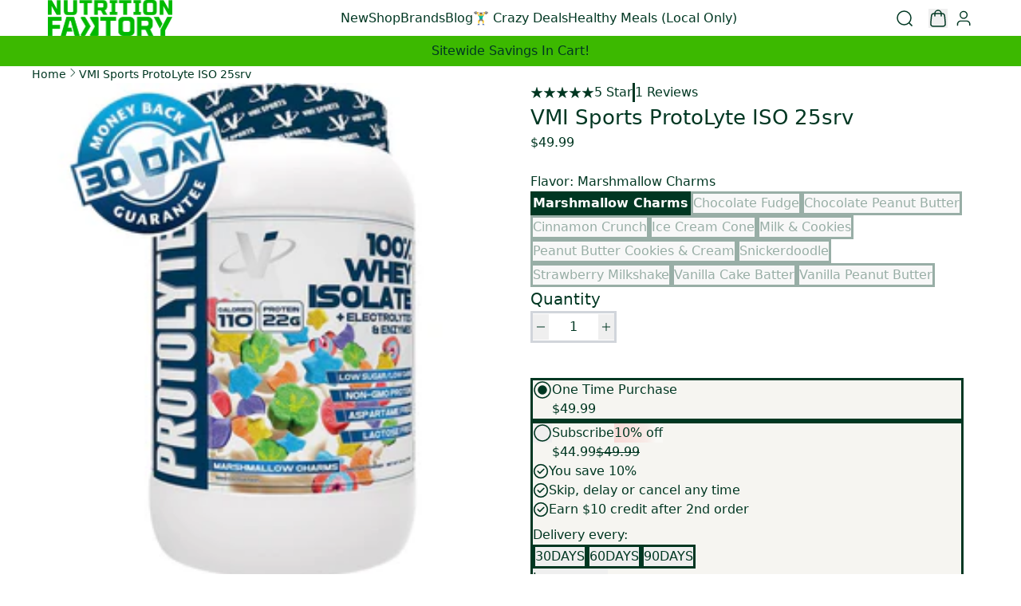

--- FILE ---
content_type: text/javascript; charset=utf-8
request_url: https://nutritionfaktory.com/tectonic-assets/useLocation-Dsps4FfZ.js
body_size: 338
content:
import{r as i}from"./env-BzMqTpMp.js";import"./route-DJ0lPsuO.js";try{let e=typeof window<"u"?window:typeof global<"u"?global:typeof globalThis<"u"?globalThis:typeof self<"u"?self:{},t=new e.Error().stack;t&&(e._sentryDebugIds=e._sentryDebugIds||{},e._sentryDebugIds[t]="b3d47414-a60c-4db6-811e-e9cb3c85469d",e._sentryDebugIdIdentifier="sentry-dbid-b3d47414-a60c-4db6-811e-e9cb3c85469d")}catch{}{let e=typeof window<"u"?window:typeof global<"u"?global:typeof globalThis<"u"?globalThis:typeof self<"u"?self:{};e._sentryModuleMetadata=e._sentryModuleMetadata||{},e._sentryModuleMetadata[new e.Error().stack]=Object.assign({},e._sentryModuleMetadata[new e.Error().stack],{"_sentryBundlerPluginAppKey:tectonic-yuki-file":!0})}const a=async()=>new Promise((e,t)=>{navigator.geolocation.getCurrentPosition(e,t)}),u=()=>{const[e,t]=i.useState({isLocating:!1,permissionStatus:"unknown",position:null});return{locate:i.useCallback(async()=>{if(!navigator.permissions){t(o=>({...o,permissionStatus:"not-supported"}));return}t(o=>({...o,isLocating:!0}));try{if((await navigator.permissions.query({name:"geolocation"})).state==="denied"){t(n=>({...n,permissionStatus:"denied"}));return}const s=await a();t(n=>({...n,permissionStatus:"granted",position:s.toJSON()}))}catch(o){let s="error";o instanceof GeolocationPositionError&&(s=o.code===GeolocationPositionError.PERMISSION_DENIED?"denied":o.code===GeolocationPositionError.POSITION_UNAVAILABLE?"unavailable":"error"),t(n=>({...n,permissionStatus:s}))}finally{t(o=>({...o,isLocating:!1}))}},[]),...e}};export{u};


--- FILE ---
content_type: image/svg+xml
request_url: https://nutritionfaktory.com/svg/s/files/1/2640/1510/files/AmEx-f778958a6be01db77c06ff95017a8b19dd4912c3c6517de120ace8023ed4beb8.svg?v=1744353839
body_size: 1690
content:
<?xml version="1.0" encoding="utf-8"?>
    <svg xmlns="http://www.w3.org/2000/svg">
      <defs>
        <symbol width="38" height="25" viewBox="0 0 38 25" fill="none" xmlns="http://www.w3.org/2000/svg" id="icon">
<g id="Frame" clip-path="url(#clip0_16253_4588)">
<path id="Vector" opacity="0.07" d="M35 0.606445H3C1.3 0.606445 0 1.90645 0 3.60645V21.6064C0 23.3064 1.4 24.6064 3 24.6064H35C36.7 24.6064 38 23.3064 38 21.6064V3.60645C38 1.90645 36.6 0.606445 35 0.606445Z" fill="black"/>
<path id="Vector_2" d="M35 1.60645C36.1 1.60645 37 2.50645 37 3.60645V21.6064C37 22.7064 36.1 23.6064 35 23.6064H3C1.9 23.6064 1 22.7064 1 21.6064V3.60645C1 2.50645 1.9 1.60645 3 1.60645H35Z" fill="#006FCF"/>
<path id="Vector_3" d="M22.012 20.5426V12.1216L37 12.1346V14.4606L35.268 16.3126L37 18.1796V20.5546H34.234L32.764 18.9326L31.304 20.5606L22.012 20.5406V20.5426Z" fill="white"/>
<path id="Vector_4" d="M23.013 19.6183V13.0483H28.585V14.5613H24.817V15.5893H28.495V17.0773H24.817V18.0873H28.585V19.6183H23.013Z" fill="#006FCF"/>
<path id="Vector_5" d="M28.557 19.6184L31.64 16.3294L28.557 13.0474H30.943L32.827 15.1304L34.717 13.0484H37V13.0994L33.983 16.3294L37 19.5264V19.6194H34.693L32.776 17.5164L30.878 19.6204H28.557V19.6184Z" fill="#006FCF"/>
<path id="Vector_6" d="M22.71 4.64648H26.324L27.593 7.52748V4.64648H32.053L32.823 6.80548L33.594 4.64648H37V13.0675H19L22.71 4.64648Z" fill="white"/>
<path id="Vector_7" d="M23.395 5.56152L20.479 12.1275H22.479L23.029 10.8125H26.009L26.559 12.1275H28.609L25.705 5.56152H23.395ZM23.645 9.33852L24.52 7.24852L25.393 9.33852H23.645Z" fill="#006FCF"/>
<path id="Vector_8" d="M28.581 12.1266V5.55957L31.392 5.56957L32.84 9.60657L34.296 5.56057H37V12.1256L35.26 12.1416V7.63157L33.616 12.1256H32.026L30.35 7.61657V12.1266H28.582H28.581Z" fill="#006FCF"/>
</g>
<defs>
<clipPath id="clip0_16253_4588">
<rect width="38" height="24" fill="white" transform="translate(0 0.606445)"/>
</clipPath>
</defs>
</symbol>
      </defs>
    </svg>

--- FILE ---
content_type: image/svg+xml
request_url: https://nutritionfaktory.com/svg/s/files/1/2640/1510/files/Discover-fcf2e7df30c1886cd8eef1bbb53b8a8f2e36a86afb380f6f1ad79c728a37c498.svg?v=1744353939
body_size: 4952
content:
<?xml version="1.0" encoding="utf-8"?>
    <svg xmlns="http://www.w3.org/2000/svg">
      <defs>
        <symbol width="38" height="25" viewBox="0 0 38 25" fill="none" xmlns="http://www.w3.org/2000/svg" id="icon">
<g id="Frame" clip-path="url(#clip0_16253_4601)">
<path id="Vector" opacity="0.07" d="M35 0.606445H3C1.3 0.606445 0 1.90645 0 3.60645V21.6064C0 23.3064 1.4 24.6064 3 24.6064H35C36.7 24.6064 38 23.3064 38 21.6064V3.60645C38 1.90645 36.6 0.606445 35 0.606445Z" fill="black"/>
<path id="Vector_2" d="M35 1.60645C36.1 1.60645 37 2.50645 37 3.60645V21.6064C37 22.7064 36.1 23.6064 35 23.6064H3C1.9 23.6064 1 22.7064 1 21.6064V3.60645C1 2.50645 1.9 1.60645 3 1.60645H35Z" fill="white"/>
<path id="Vector_3" d="M3.57 7.76648H2V13.2665H3.57C4.4 13.2665 5 13.0665 5.53 12.6365C6.16 12.1165 6.53 11.3365 6.53 10.5265C6.52 8.89648 5.31 7.76648 3.57 7.76648ZM4.83 11.9065C4.49 12.2065 4.06 12.3465 3.36 12.3465H3.07V8.70648H3.36C4.05 8.70648 4.47 8.82648 4.83 9.14648C5.2 9.47648 5.42 9.98648 5.42 10.5165C5.42 11.0465 5.2 11.5765 4.83 11.9065ZM7.02 7.76648H8.09V13.2665H7.02V7.76648ZM10.71 9.87648C10.07 9.63648 9.88 9.47648 9.88 9.18648C9.88 8.83648 10.22 8.57648 10.68 8.57648C11 8.57648 11.27 8.70648 11.54 9.02648L12.1 8.29648C11.64 7.89648 11.09 7.68648 10.48 7.68648C9.51 7.68648 8.76 8.36648 8.76 9.26648C8.76 10.0265 9.11 10.4165 10.11 10.7765C10.53 10.9265 10.74 11.0265 10.85 11.0865C11.06 11.2265 11.17 11.4265 11.17 11.6565C11.17 12.1065 10.82 12.4365 10.34 12.4365C9.83 12.4365 9.42 12.1765 9.17 11.7065L8.48 12.3765C8.97 13.1065 9.57 13.4265 10.38 13.4265C11.49 13.4265 12.28 12.6865 12.28 11.6165C12.3 10.7265 11.93 10.3265 10.71 9.87648ZM12.63 10.5265C12.63 12.1465 13.9 13.3965 15.53 13.3965C15.99 13.3965 16.39 13.3065 16.87 13.0765V11.8165C16.44 12.2465 16.06 12.4165 15.58 12.4165C14.5 12.4165 13.73 11.6365 13.73 10.5165C13.73 9.45648 14.52 8.62648 15.53 8.62648C16.04 8.62648 16.43 8.80648 16.87 9.24648V7.98648C16.4 7.74648 16.01 7.64648 15.55 7.64648C13.94 7.64648 12.63 8.92648 12.63 10.5265ZM25.39 11.4665L23.92 7.76648H22.75L25.08 13.4065H25.66L28.03 7.76648H26.87L25.39 11.4665ZM28.52 13.2665H31.56V12.3365H29.59V10.8565H31.49V9.92648H29.59V8.70648H31.56V7.76648H28.52V13.2665ZM35.81 9.39648C35.81 8.36648 35.1 7.77648 33.86 7.77648H32.27V13.2765H33.34V11.0665H33.48L34.96 13.2765H36.28L34.55 10.9565C35.36 10.7865 35.81 10.2365 35.81 9.39648ZM33.65 10.3065H33.34V8.63648H33.67C34.34 8.63648 34.7 8.91648 34.7 9.45648C34.7 10.0065 34.34 10.3065 33.65 10.3065Z" fill="#231F20"/>
<path id="Vector_4" d="M20.16 13.4665C20.9374 13.4665 21.6829 13.1577 22.2325 12.608C22.7822 12.0584 23.091 11.3128 23.091 10.5355C23.091 9.75814 22.7822 9.01263 22.2325 8.46296C21.6829 7.91329 20.9374 7.60449 20.16 7.60449C19.3827 7.60449 18.6371 7.91329 18.0875 8.46296C17.5378 9.01263 17.229 9.75814 17.229 10.5355C17.229 11.3128 17.5378 12.0584 18.0875 12.608C18.6371 13.1577 19.3827 13.4665 20.16 13.4665Z" fill="url(#paint0_linear_16253_4601)"/>
<path id="Vector_5" opacity="0.65" d="M20.16 13.4665C20.9374 13.4665 21.6829 13.1577 22.2325 12.608C22.7822 12.0584 23.091 11.3128 23.091 10.5355C23.091 9.75814 22.7822 9.01263 22.2325 8.46296C21.6829 7.91329 20.9374 7.60449 20.16 7.60449C19.3827 7.60449 18.6371 7.91329 18.0875 8.46296C17.5378 9.01263 17.229 9.75814 17.229 10.5355C17.229 11.3128 17.5378 12.0584 18.0875 12.608C18.6371 13.1577 19.3827 13.4665 20.16 13.4665Z" fill="url(#paint1_linear_16253_4601)"/>
<path id="Vector_6" d="M36.57 8.1124C36.57 8.0124 36.5 7.9624 36.39 7.9624H36.23V8.4424H36.35V8.2524L36.49 8.4424H36.63L36.47 8.2424C36.53 8.2324 36.57 8.1824 36.57 8.1124ZM36.37 8.1824H36.35V8.0524H36.37C36.43 8.0524 36.46 8.0724 36.46 8.1124C36.46 8.1624 36.43 8.1824 36.37 8.1824Z" fill="#231F20"/>
<path id="Vector_7" d="M36.41 7.78223C36.18 7.78223 35.99 7.97223 35.99 8.20223C35.99 8.43223 36.18 8.62223 36.41 8.62223C36.64 8.62223 36.83 8.43223 36.83 8.20223C36.83 7.97223 36.64 7.78223 36.41 7.78223ZM36.41 8.55223C36.23 8.55223 36.07 8.40223 36.07 8.20223C36.07 8.01223 36.22 7.85223 36.41 7.85223C36.59 7.85223 36.74 8.01223 36.74 8.20223C36.74 8.39223 36.59 8.55223 36.41 8.55223Z" fill="#231F20"/>
<path id="Vector_8" d="M37 13.5903C37 13.5903 27.09 20.4793 8.97601 23.6063H34.999C35.5267 23.6063 36.033 23.3978 36.4076 23.0262C36.7822 22.6546 36.9948 22.15 36.999 21.6223L37.023 18.6023L37 13.5903Z" fill="#F48120"/>
</g>
<defs>
<linearGradient id="paint0_linear_16253_4601" x1="21.657" y1="12.8815" x2="19.632" y2="9.71049" gradientUnits="userSpaceOnUse">
<stop stop-color="#F89F20"/>
<stop offset="0.25" stop-color="#F79A20"/>
<stop offset="0.533" stop-color="#F68D20"/>
<stop offset="0.62" stop-color="#F58720"/>
<stop offset="0.723" stop-color="#F48120"/>
<stop offset="1" stop-color="#F37521"/>
</linearGradient>
<linearGradient id="paint1_linear_16253_4601" x1="21.338" y1="12.8385" x2="18.378" y2="7.05249" gradientUnits="userSpaceOnUse">
<stop stop-color="#F58720"/>
<stop offset="0.359" stop-color="#E16F27"/>
<stop offset="0.703" stop-color="#D4602C"/>
<stop offset="0.982" stop-color="#D05B2E"/>
</linearGradient>
<clipPath id="clip0_16253_4601">
<rect width="38" height="24" fill="white" transform="translate(0 0.606445)"/>
</clipPath>
</defs>
</symbol>
      </defs>
    </svg>

--- FILE ---
content_type: text/javascript; charset=utf-8
request_url: https://nutritionfaktory.com/tectonic-assets/env-BzMqTpMp.js
body_size: 101476
content:
var ug=Object.defineProperty;var cg=(e,t,n)=>t in e?ug(e,t,{enumerable:!0,configurable:!0,writable:!0,value:n}):e[t]=n;var ho=(e,t,n)=>(cg(e,typeof t!="symbol"?t+"":t,n),n);import"./route-DJ0lPsuO.js";try{let e=typeof window<"u"?window:typeof global<"u"?global:typeof globalThis<"u"?globalThis:typeof self<"u"?self:{},t=new e.Error().stack;t&&(e._sentryDebugIds=e._sentryDebugIds||{},e._sentryDebugIds[t]="4a05e346-5aac-41dc-b426-e14abb41d720",e._sentryDebugIdIdentifier="sentry-dbid-4a05e346-5aac-41dc-b426-e14abb41d720")}catch{}{let e=typeof window<"u"?window:typeof global<"u"?global:typeof globalThis<"u"?globalThis:typeof self<"u"?self:{};e._sentryModuleMetadata=e._sentryModuleMetadata||{},e._sentryModuleMetadata[new e.Error().stack]=Object.assign({},e._sentryModuleMetadata[new e.Error().stack],{"_sentryBundlerPluginAppKey:tectonic-yuki-file":!0})}function Rp(e,t){for(var n=0;n<t.length;n++){const r=t[n];if(typeof r!="string"&&!Array.isArray(r)){for(const i in r)if(i!=="default"&&!(i in e)){const o=Object.getOwnPropertyDescriptor(r,i);o&&Object.defineProperty(e,i,o.get?o:{enumerable:!0,get:()=>r[i]})}}}return Object.freeze(Object.defineProperty(e,Symbol.toStringTag,{value:"Module"}))}var rR=typeof globalThis<"u"?globalThis:typeof window<"u"?window:typeof global<"u"?global:typeof self<"u"?self:{};function _u(e){return e&&e.__esModule&&Object.prototype.hasOwnProperty.call(e,"default")?e.default:e}function iR(e){if(e.__esModule)return e;var t=e.default;if(typeof t=="function"){var n=function r(){return this instanceof r?Reflect.construct(t,arguments,this.constructor):t.apply(this,arguments)};n.prototype=t.prototype}else n={};return Object.defineProperty(n,"__esModule",{value:!0}),Object.keys(e).forEach(function(r){var i=Object.getOwnPropertyDescriptor(e,r);Object.defineProperty(n,r,i.get?i:{enumerable:!0,get:function(){return e[r]}})}),n}var Cp={exports:{}},$l={},Pp={exports:{}},Y={};/**
 * @license React
 * react.production.min.js
 *
 * Copyright (c) Facebook, Inc. and its affiliates.
 *
 * This source code is licensed under the MIT license found in the
 * LICENSE file in the root directory of this source tree.
 */var Zi=Symbol.for("react.element"),fg=Symbol.for("react.portal"),dg=Symbol.for("react.fragment"),pg=Symbol.for("react.strict_mode"),hg=Symbol.for("react.profiler"),mg=Symbol.for("react.provider"),yg=Symbol.for("react.context"),gg=Symbol.for("react.forward_ref"),vg=Symbol.for("react.suspense"),Sg=Symbol.for("react.memo"),wg=Symbol.for("react.lazy"),ff=Symbol.iterator;function Eg(e){return e===null||typeof e!="object"?null:(e=ff&&e[ff]||e["@@iterator"],typeof e=="function"?e:null)}var Tp={isMounted:function(){return!1},enqueueForceUpdate:function(){},enqueueReplaceState:function(){},enqueueSetState:function(){}},Lp=Object.assign,Op={};function Wr(e,t,n){this.props=e,this.context=t,this.refs=Op,this.updater=n||Tp}Wr.prototype.isReactComponent={};Wr.prototype.setState=function(e,t){if(typeof e!="object"&&typeof e!="function"&&e!=null)throw Error("setState(...): takes an object of state variables to update or a function which returns an object of state variables.");this.updater.enqueueSetState(this,e,t,"setState")};Wr.prototype.forceUpdate=function(e){this.updater.enqueueForceUpdate(this,e,"forceUpdate")};function Dp(){}Dp.prototype=Wr.prototype;function xu(e,t,n){this.props=e,this.context=t,this.refs=Op,this.updater=n||Tp}var ku=xu.prototype=new Dp;ku.constructor=xu;Lp(ku,Wr.prototype);ku.isPureReactComponent=!0;var df=Array.isArray,Np=Object.prototype.hasOwnProperty,Ru={current:null},Ip={key:!0,ref:!0,__self:!0,__source:!0};function jp(e,t,n){var r,i={},o=null,l=null;if(t!=null)for(r in t.ref!==void 0&&(l=t.ref),t.key!==void 0&&(o=""+t.key),t)Np.call(t,r)&&!Ip.hasOwnProperty(r)&&(i[r]=t[r]);var a=arguments.length-2;if(a===1)i.children=n;else if(1<a){for(var s=Array(a),u=0;u<a;u++)s[u]=arguments[u+2];i.children=s}if(e&&e.defaultProps)for(r in a=e.defaultProps,a)i[r]===void 0&&(i[r]=a[r]);return{$$typeof:Zi,type:e,key:o,ref:l,props:i,_owner:Ru.current}}function _g(e,t){return{$$typeof:Zi,type:e.type,key:t,ref:e.ref,props:e.props,_owner:e._owner}}function Cu(e){return typeof e=="object"&&e!==null&&e.$$typeof===Zi}function xg(e){var t={"=":"=0",":":"=2"};return"$"+e.replace(/[=:]/g,function(n){return t[n]})}var pf=/\/+/g;function ka(e,t){return typeof e=="object"&&e!==null&&e.key!=null?xg(""+e.key):t.toString(36)}function Bo(e,t,n,r,i){var o=typeof e;(o==="undefined"||o==="boolean")&&(e=null);var l=!1;if(e===null)l=!0;else switch(o){case"string":case"number":l=!0;break;case"object":switch(e.$$typeof){case Zi:case fg:l=!0}}if(l)return l=e,i=i(l),e=r===""?"."+ka(l,0):r,df(i)?(n="",e!=null&&(n=e.replace(pf,"$&/")+"/"),Bo(i,t,n,"",function(u){return u})):i!=null&&(Cu(i)&&(i=_g(i,n+(!i.key||l&&l.key===i.key?"":(""+i.key).replace(pf,"$&/")+"/")+e)),t.push(i)),1;if(l=0,r=r===""?".":r+":",df(e))for(var a=0;a<e.length;a++){o=e[a];var s=r+ka(o,a);l+=Bo(o,t,n,s,i)}else if(s=Eg(e),typeof s=="function")for(e=s.call(e),a=0;!(o=e.next()).done;)o=o.value,s=r+ka(o,a++),l+=Bo(o,t,n,s,i);else if(o==="object")throw t=String(e),Error("Objects are not valid as a React child (found: "+(t==="[object Object]"?"object with keys {"+Object.keys(e).join(", ")+"}":t)+"). If you meant to render a collection of children, use an array instead.");return l}function mo(e,t,n){if(e==null)return e;var r=[],i=0;return Bo(e,r,"","",function(o){return t.call(n,o,i++)}),r}function kg(e){if(e._status===-1){var t=e._result;t=t(),t.then(function(n){(e._status===0||e._status===-1)&&(e._status=1,e._result=n)},function(n){(e._status===0||e._status===-1)&&(e._status=2,e._result=n)}),e._status===-1&&(e._status=0,e._result=t)}if(e._status===1)return e._result.default;throw e._result}var Be={current:null},Vo={transition:null},Rg={ReactCurrentDispatcher:Be,ReactCurrentBatchConfig:Vo,ReactCurrentOwner:Ru};Y.Children={map:mo,forEach:function(e,t,n){mo(e,function(){t.apply(this,arguments)},n)},count:function(e){var t=0;return mo(e,function(){t++}),t},toArray:function(e){return mo(e,function(t){return t})||[]},only:function(e){if(!Cu(e))throw Error("React.Children.only expected to receive a single React element child.");return e}};Y.Component=Wr;Y.Fragment=dg;Y.Profiler=hg;Y.PureComponent=xu;Y.StrictMode=pg;Y.Suspense=vg;Y.__SECRET_INTERNALS_DO_NOT_USE_OR_YOU_WILL_BE_FIRED=Rg;Y.cloneElement=function(e,t,n){if(e==null)throw Error("React.cloneElement(...): The argument must be a React element, but you passed "+e+".");var r=Lp({},e.props),i=e.key,o=e.ref,l=e._owner;if(t!=null){if(t.ref!==void 0&&(o=t.ref,l=Ru.current),t.key!==void 0&&(i=""+t.key),e.type&&e.type.defaultProps)var a=e.type.defaultProps;for(s in t)Np.call(t,s)&&!Ip.hasOwnProperty(s)&&(r[s]=t[s]===void 0&&a!==void 0?a[s]:t[s])}var s=arguments.length-2;if(s===1)r.children=n;else if(1<s){a=Array(s);for(var u=0;u<s;u++)a[u]=arguments[u+2];r.children=a}return{$$typeof:Zi,type:e.type,key:i,ref:o,props:r,_owner:l}};Y.createContext=function(e){return e={$$typeof:yg,_currentValue:e,_currentValue2:e,_threadCount:0,Provider:null,Consumer:null,_defaultValue:null,_globalName:null},e.Provider={$$typeof:mg,_context:e},e.Consumer=e};Y.createElement=jp;Y.createFactory=function(e){var t=jp.bind(null,e);return t.type=e,t};Y.createRef=function(){return{current:null}};Y.forwardRef=function(e){return{$$typeof:gg,render:e}};Y.isValidElement=Cu;Y.lazy=function(e){return{$$typeof:wg,_payload:{_status:-1,_result:e},_init:kg}};Y.memo=function(e,t){return{$$typeof:Sg,type:e,compare:t===void 0?null:t}};Y.startTransition=function(e){var t=Vo.transition;Vo.transition={};try{e()}finally{Vo.transition=t}};Y.unstable_act=function(){throw Error("act(...) is not supported in production builds of React.")};Y.useCallback=function(e,t){return Be.current.useCallback(e,t)};Y.useContext=function(e){return Be.current.useContext(e)};Y.useDebugValue=function(){};Y.useDeferredValue=function(e){return Be.current.useDeferredValue(e)};Y.useEffect=function(e,t){return Be.current.useEffect(e,t)};Y.useId=function(){return Be.current.useId()};Y.useImperativeHandle=function(e,t,n){return Be.current.useImperativeHandle(e,t,n)};Y.useInsertionEffect=function(e,t){return Be.current.useInsertionEffect(e,t)};Y.useLayoutEffect=function(e,t){return Be.current.useLayoutEffect(e,t)};Y.useMemo=function(e,t){return Be.current.useMemo(e,t)};Y.useReducer=function(e,t,n){return Be.current.useReducer(e,t,n)};Y.useRef=function(e){return Be.current.useRef(e)};Y.useState=function(e){return Be.current.useState(e)};Y.useSyncExternalStore=function(e,t,n){return Be.current.useSyncExternalStore(e,t,n)};Y.useTransition=function(){return Be.current.useTransition()};Y.version="18.2.0";Pp.exports=Y;var S=Pp.exports;const Cg=_u(S),Pg=Rp({__proto__:null,default:Cg},[S]);/**
 * @license React
 * react-jsx-runtime.production.min.js
 *
 * Copyright (c) Facebook, Inc. and its affiliates.
 *
 * This source code is licensed under the MIT license found in the
 * LICENSE file in the root directory of this source tree.
 */var Tg=S,Lg=Symbol.for("react.element"),Og=Symbol.for("react.fragment"),Dg=Object.prototype.hasOwnProperty,Ng=Tg.__SECRET_INTERNALS_DO_NOT_USE_OR_YOU_WILL_BE_FIRED.ReactCurrentOwner,Ig={key:!0,ref:!0,__self:!0,__source:!0};function Mp(e,t,n){var r,i={},o=null,l=null;n!==void 0&&(o=""+n),t.key!==void 0&&(o=""+t.key),t.ref!==void 0&&(l=t.ref);for(r in t)Dg.call(t,r)&&!Ig.hasOwnProperty(r)&&(i[r]=t[r]);if(e&&e.defaultProps)for(r in t=e.defaultProps,t)i[r]===void 0&&(i[r]=t[r]);return{$$typeof:Lg,type:e,key:o,ref:l,props:i,_owner:Ng.current}}$l.Fragment=Og;$l.jsx=Mp;$l.jsxs=Mp;Cp.exports=$l;var oR=Cp.exports,bp={exports:{}},nt={},Ap={exports:{}},Fp={};/**
 * @license React
 * scheduler.production.min.js
 *
 * Copyright (c) Facebook, Inc. and its affiliates.
 *
 * This source code is licensed under the MIT license found in the
 * LICENSE file in the root directory of this source tree.
 */(function(e){function t(D,$){var V=D.length;D.push($);e:for(;0<V;){var te=V-1>>>1,ne=D[te];if(0<i(ne,$))D[te]=$,D[V]=ne,V=te;else break e}}function n(D){return D.length===0?null:D[0]}function r(D){if(D.length===0)return null;var $=D[0],V=D.pop();if(V!==$){D[0]=V;e:for(var te=0,ne=D.length,mt=ne>>>1;te<mt;){var Je=2*(te+1)-1,Ae=D[Je],Fe=Je+1,ot=D[Fe];if(0>i(Ae,V))Fe<ne&&0>i(ot,Ae)?(D[te]=ot,D[Fe]=V,te=Fe):(D[te]=Ae,D[Je]=V,te=Je);else if(Fe<ne&&0>i(ot,V))D[te]=ot,D[Fe]=V,te=Fe;else break e}}return $}function i(D,$){var V=D.sortIndex-$.sortIndex;return V!==0?V:D.id-$.id}if(typeof performance=="object"&&typeof performance.now=="function"){var o=performance;e.unstable_now=function(){return o.now()}}else{var l=Date,a=l.now();e.unstable_now=function(){return l.now()-a}}var s=[],u=[],f=1,c=null,d=3,h=!1,y=!1,E=!1,k=typeof setTimeout=="function"?setTimeout:null,m=typeof clearTimeout=="function"?clearTimeout:null,p=typeof setImmediate<"u"?setImmediate:null;typeof navigator<"u"&&navigator.scheduling!==void 0&&navigator.scheduling.isInputPending!==void 0&&navigator.scheduling.isInputPending.bind(navigator.scheduling);function g(D){for(var $=n(u);$!==null;){if($.callback===null)r(u);else if($.startTime<=D)r(u),$.sortIndex=$.expirationTime,t(s,$);else break;$=n(u)}}function _(D){if(E=!1,g(D),!y)if(n(s)!==null)y=!0,it(P);else{var $=n(u);$!==null&&rn(_,$.startTime-D)}}function P(D,$){y=!1,E&&(E=!1,m(T),T=-1),h=!0;var V=d;try{for(g($),c=n(s);c!==null&&(!(c.expirationTime>$)||D&&!K());){var te=c.callback;if(typeof te=="function"){c.callback=null,d=c.priorityLevel;var ne=te(c.expirationTime<=$);$=e.unstable_now(),typeof ne=="function"?c.callback=ne:c===n(s)&&r(s),g($)}else r(s);c=n(s)}if(c!==null)var mt=!0;else{var Je=n(u);Je!==null&&rn(_,Je.startTime-$),mt=!1}return mt}finally{c=null,d=V,h=!1}}var C=!1,v=null,T=-1,b=5,N=-1;function K(){return!(e.unstable_now()-N<b)}function G(){if(v!==null){var D=e.unstable_now();N=D;var $=!0;try{$=v(!0,D)}finally{$?ye():(C=!1,v=null)}}else C=!1}var ye;if(typeof p=="function")ye=function(){p(G)};else if(typeof MessageChannel<"u"){var _e=new MessageChannel,ve=_e.port2;_e.port1.onmessage=G,ye=function(){ve.postMessage(null)}}else ye=function(){k(G,0)};function it(D){v=D,C||(C=!0,ye())}function rn(D,$){T=k(function(){D(e.unstable_now())},$)}e.unstable_IdlePriority=5,e.unstable_ImmediatePriority=1,e.unstable_LowPriority=4,e.unstable_NormalPriority=3,e.unstable_Profiling=null,e.unstable_UserBlockingPriority=2,e.unstable_cancelCallback=function(D){D.callback=null},e.unstable_continueExecution=function(){y||h||(y=!0,it(P))},e.unstable_forceFrameRate=function(D){0>D||125<D?console.error("forceFrameRate takes a positive int between 0 and 125, forcing frame rates higher than 125 fps is not supported"):b=0<D?Math.floor(1e3/D):5},e.unstable_getCurrentPriorityLevel=function(){return d},e.unstable_getFirstCallbackNode=function(){return n(s)},e.unstable_next=function(D){switch(d){case 1:case 2:case 3:var $=3;break;default:$=d}var V=d;d=$;try{return D()}finally{d=V}},e.unstable_pauseExecution=function(){},e.unstable_requestPaint=function(){},e.unstable_runWithPriority=function(D,$){switch(D){case 1:case 2:case 3:case 4:case 5:break;default:D=3}var V=d;d=D;try{return $()}finally{d=V}},e.unstable_scheduleCallback=function(D,$,V){var te=e.unstable_now();switch(typeof V=="object"&&V!==null?(V=V.delay,V=typeof V=="number"&&0<V?te+V:te):V=te,D){case 1:var ne=-1;break;case 2:ne=250;break;case 5:ne=1073741823;break;case 4:ne=1e4;break;default:ne=5e3}return ne=V+ne,D={id:f++,callback:$,priorityLevel:D,startTime:V,expirationTime:ne,sortIndex:-1},V>te?(D.sortIndex=V,t(u,D),n(s)===null&&D===n(u)&&(E?(m(T),T=-1):E=!0,rn(_,V-te))):(D.sortIndex=ne,t(s,D),y||h||(y=!0,it(P))),D},e.unstable_shouldYield=K,e.unstable_wrapCallback=function(D){var $=d;return function(){var V=d;d=$;try{return D.apply(this,arguments)}finally{d=V}}}})(Fp);Ap.exports=Fp;var jg=Ap.exports;/**
 * @license React
 * react-dom.production.min.js
 *
 * Copyright (c) Facebook, Inc. and its affiliates.
 *
 * This source code is licensed under the MIT license found in the
 * LICENSE file in the root directory of this source tree.
 */var zp=S,tt=jg;function O(e){for(var t="https://reactjs.org/docs/error-decoder.html?invariant="+e,n=1;n<arguments.length;n++)t+="&args[]="+encodeURIComponent(arguments[n]);return"Minified React error #"+e+"; visit "+t+" for the full message or use the non-minified dev environment for full errors and additional helpful warnings."}var Up=new Set,Ii={};function or(e,t){Mr(e,t),Mr(e+"Capture",t)}function Mr(e,t){for(Ii[e]=t,e=0;e<t.length;e++)Up.add(t[e])}var Kt=!(typeof window>"u"||typeof window.document>"u"||typeof window.document.createElement>"u"),fs=Object.prototype.hasOwnProperty,Mg=/^[:A-Z_a-z\u00C0-\u00D6\u00D8-\u00F6\u00F8-\u02FF\u0370-\u037D\u037F-\u1FFF\u200C-\u200D\u2070-\u218F\u2C00-\u2FEF\u3001-\uD7FF\uF900-\uFDCF\uFDF0-\uFFFD][:A-Z_a-z\u00C0-\u00D6\u00D8-\u00F6\u00F8-\u02FF\u0370-\u037D\u037F-\u1FFF\u200C-\u200D\u2070-\u218F\u2C00-\u2FEF\u3001-\uD7FF\uF900-\uFDCF\uFDF0-\uFFFD\-.0-9\u00B7\u0300-\u036F\u203F-\u2040]*$/,hf={},mf={};function bg(e){return fs.call(mf,e)?!0:fs.call(hf,e)?!1:Mg.test(e)?mf[e]=!0:(hf[e]=!0,!1)}function Ag(e,t,n,r){if(n!==null&&n.type===0)return!1;switch(typeof t){case"function":case"symbol":return!0;case"boolean":return r?!1:n!==null?!n.acceptsBooleans:(e=e.toLowerCase().slice(0,5),e!=="data-"&&e!=="aria-");default:return!1}}function Fg(e,t,n,r){if(t===null||typeof t>"u"||Ag(e,t,n,r))return!0;if(r)return!1;if(n!==null)switch(n.type){case 3:return!t;case 4:return t===!1;case 5:return isNaN(t);case 6:return isNaN(t)||1>t}return!1}function Ve(e,t,n,r,i,o,l){this.acceptsBooleans=t===2||t===3||t===4,this.attributeName=r,this.attributeNamespace=i,this.mustUseProperty=n,this.propertyName=e,this.type=t,this.sanitizeURL=o,this.removeEmptyString=l}var De={};"children dangerouslySetInnerHTML defaultValue defaultChecked innerHTML suppressContentEditableWarning suppressHydrationWarning style".split(" ").forEach(function(e){De[e]=new Ve(e,0,!1,e,null,!1,!1)});[["acceptCharset","accept-charset"],["className","class"],["htmlFor","for"],["httpEquiv","http-equiv"]].forEach(function(e){var t=e[0];De[t]=new Ve(t,1,!1,e[1],null,!1,!1)});["contentEditable","draggable","spellCheck","value"].forEach(function(e){De[e]=new Ve(e,2,!1,e.toLowerCase(),null,!1,!1)});["autoReverse","externalResourcesRequired","focusable","preserveAlpha"].forEach(function(e){De[e]=new Ve(e,2,!1,e,null,!1,!1)});"allowFullScreen async autoFocus autoPlay controls default defer disabled disablePictureInPicture disableRemotePlayback formNoValidate hidden loop noModule noValidate open playsInline readOnly required reversed scoped seamless itemScope".split(" ").forEach(function(e){De[e]=new Ve(e,3,!1,e.toLowerCase(),null,!1,!1)});["checked","multiple","muted","selected"].forEach(function(e){De[e]=new Ve(e,3,!0,e,null,!1,!1)});["capture","download"].forEach(function(e){De[e]=new Ve(e,4,!1,e,null,!1,!1)});["cols","rows","size","span"].forEach(function(e){De[e]=new Ve(e,6,!1,e,null,!1,!1)});["rowSpan","start"].forEach(function(e){De[e]=new Ve(e,5,!1,e.toLowerCase(),null,!1,!1)});var Pu=/[\-:]([a-z])/g;function Tu(e){return e[1].toUpperCase()}"accent-height alignment-baseline arabic-form baseline-shift cap-height clip-path clip-rule color-interpolation color-interpolation-filters color-profile color-rendering dominant-baseline enable-background fill-opacity fill-rule flood-color flood-opacity font-family font-size font-size-adjust font-stretch font-style font-variant font-weight glyph-name glyph-orientation-horizontal glyph-orientation-vertical horiz-adv-x horiz-origin-x image-rendering letter-spacing lighting-color marker-end marker-mid marker-start overline-position overline-thickness paint-order panose-1 pointer-events rendering-intent shape-rendering stop-color stop-opacity strikethrough-position strikethrough-thickness stroke-dasharray stroke-dashoffset stroke-linecap stroke-linejoin stroke-miterlimit stroke-opacity stroke-width text-anchor text-decoration text-rendering underline-position underline-thickness unicode-bidi unicode-range units-per-em v-alphabetic v-hanging v-ideographic v-mathematical vector-effect vert-adv-y vert-origin-x vert-origin-y word-spacing writing-mode xmlns:xlink x-height".split(" ").forEach(function(e){var t=e.replace(Pu,Tu);De[t]=new Ve(t,1,!1,e,null,!1,!1)});"xlink:actuate xlink:arcrole xlink:role xlink:show xlink:title xlink:type".split(" ").forEach(function(e){var t=e.replace(Pu,Tu);De[t]=new Ve(t,1,!1,e,"http://www.w3.org/1999/xlink",!1,!1)});["xml:base","xml:lang","xml:space"].forEach(function(e){var t=e.replace(Pu,Tu);De[t]=new Ve(t,1,!1,e,"http://www.w3.org/XML/1998/namespace",!1,!1)});["tabIndex","crossOrigin"].forEach(function(e){De[e]=new Ve(e,1,!1,e.toLowerCase(),null,!1,!1)});De.xlinkHref=new Ve("xlinkHref",1,!1,"xlink:href","http://www.w3.org/1999/xlink",!0,!1);["src","href","action","formAction"].forEach(function(e){De[e]=new Ve(e,1,!1,e.toLowerCase(),null,!0,!0)});function Lu(e,t,n,r){var i=De.hasOwnProperty(t)?De[t]:null;(i!==null?i.type!==0:r||!(2<t.length)||t[0]!=="o"&&t[0]!=="O"||t[1]!=="n"&&t[1]!=="N")&&(Fg(t,n,i,r)&&(n=null),r||i===null?bg(t)&&(n===null?e.removeAttribute(t):e.setAttribute(t,""+n)):i.mustUseProperty?e[i.propertyName]=n===null?i.type===3?!1:"":n:(t=i.attributeName,r=i.attributeNamespace,n===null?e.removeAttribute(t):(i=i.type,n=i===3||i===4&&n===!0?"":""+n,r?e.setAttributeNS(r,t,n):e.setAttribute(t,n))))}var qt=zp.__SECRET_INTERNALS_DO_NOT_USE_OR_YOU_WILL_BE_FIRED,yo=Symbol.for("react.element"),hr=Symbol.for("react.portal"),mr=Symbol.for("react.fragment"),Ou=Symbol.for("react.strict_mode"),ds=Symbol.for("react.profiler"),$p=Symbol.for("react.provider"),Bp=Symbol.for("react.context"),Du=Symbol.for("react.forward_ref"),ps=Symbol.for("react.suspense"),hs=Symbol.for("react.suspense_list"),Nu=Symbol.for("react.memo"),cn=Symbol.for("react.lazy"),Vp=Symbol.for("react.offscreen"),yf=Symbol.iterator;function ri(e){return e===null||typeof e!="object"?null:(e=yf&&e[yf]||e["@@iterator"],typeof e=="function"?e:null)}var de=Object.assign,Ra;function yi(e){if(Ra===void 0)try{throw Error()}catch(n){var t=n.stack.trim().match(/\n( *(at )?)/);Ra=t&&t[1]||""}return`
`+Ra+e}var Ca=!1;function Pa(e,t){if(!e||Ca)return"";Ca=!0;var n=Error.prepareStackTrace;Error.prepareStackTrace=void 0;try{if(t)if(t=function(){throw Error()},Object.defineProperty(t.prototype,"props",{set:function(){throw Error()}}),typeof Reflect=="object"&&Reflect.construct){try{Reflect.construct(t,[])}catch(u){var r=u}Reflect.construct(e,[],t)}else{try{t.call()}catch(u){r=u}e.call(t.prototype)}else{try{throw Error()}catch(u){r=u}e()}}catch(u){if(u&&r&&typeof u.stack=="string"){for(var i=u.stack.split(`
`),o=r.stack.split(`
`),l=i.length-1,a=o.length-1;1<=l&&0<=a&&i[l]!==o[a];)a--;for(;1<=l&&0<=a;l--,a--)if(i[l]!==o[a]){if(l!==1||a!==1)do if(l--,a--,0>a||i[l]!==o[a]){var s=`
`+i[l].replace(" at new "," at ");return e.displayName&&s.includes("<anonymous>")&&(s=s.replace("<anonymous>",e.displayName)),s}while(1<=l&&0<=a);break}}}finally{Ca=!1,Error.prepareStackTrace=n}return(e=e?e.displayName||e.name:"")?yi(e):""}function zg(e){switch(e.tag){case 5:return yi(e.type);case 16:return yi("Lazy");case 13:return yi("Suspense");case 19:return yi("SuspenseList");case 0:case 2:case 15:return e=Pa(e.type,!1),e;case 11:return e=Pa(e.type.render,!1),e;case 1:return e=Pa(e.type,!0),e;default:return""}}function ms(e){if(e==null)return null;if(typeof e=="function")return e.displayName||e.name||null;if(typeof e=="string")return e;switch(e){case mr:return"Fragment";case hr:return"Portal";case ds:return"Profiler";case Ou:return"StrictMode";case ps:return"Suspense";case hs:return"SuspenseList"}if(typeof e=="object")switch(e.$$typeof){case Bp:return(e.displayName||"Context")+".Consumer";case $p:return(e._context.displayName||"Context")+".Provider";case Du:var t=e.render;return e=e.displayName,e||(e=t.displayName||t.name||"",e=e!==""?"ForwardRef("+e+")":"ForwardRef"),e;case Nu:return t=e.displayName||null,t!==null?t:ms(e.type)||"Memo";case cn:t=e._payload,e=e._init;try{return ms(e(t))}catch{}}return null}function Ug(e){var t=e.type;switch(e.tag){case 24:return"Cache";case 9:return(t.displayName||"Context")+".Consumer";case 10:return(t._context.displayName||"Context")+".Provider";case 18:return"DehydratedFragment";case 11:return e=t.render,e=e.displayName||e.name||"",t.displayName||(e!==""?"ForwardRef("+e+")":"ForwardRef");case 7:return"Fragment";case 5:return t;case 4:return"Portal";case 3:return"Root";case 6:return"Text";case 16:return ms(t);case 8:return t===Ou?"StrictMode":"Mode";case 22:return"Offscreen";case 12:return"Profiler";case 21:return"Scope";case 13:return"Suspense";case 19:return"SuspenseList";case 25:return"TracingMarker";case 1:case 0:case 17:case 2:case 14:case 15:if(typeof t=="function")return t.displayName||t.name||null;if(typeof t=="string")return t}return null}function Cn(e){switch(typeof e){case"boolean":case"number":case"string":case"undefined":return e;case"object":return e;default:return""}}function Hp(e){var t=e.type;return(e=e.nodeName)&&e.toLowerCase()==="input"&&(t==="checkbox"||t==="radio")}function $g(e){var t=Hp(e)?"checked":"value",n=Object.getOwnPropertyDescriptor(e.constructor.prototype,t),r=""+e[t];if(!e.hasOwnProperty(t)&&typeof n<"u"&&typeof n.get=="function"&&typeof n.set=="function"){var i=n.get,o=n.set;return Object.defineProperty(e,t,{configurable:!0,get:function(){return i.call(this)},set:function(l){r=""+l,o.call(this,l)}}),Object.defineProperty(e,t,{enumerable:n.enumerable}),{getValue:function(){return r},setValue:function(l){r=""+l},stopTracking:function(){e._valueTracker=null,delete e[t]}}}}function go(e){e._valueTracker||(e._valueTracker=$g(e))}function Wp(e){if(!e)return!1;var t=e._valueTracker;if(!t)return!0;var n=t.getValue(),r="";return e&&(r=Hp(e)?e.checked?"true":"false":e.value),e=r,e!==n?(t.setValue(e),!0):!1}function ol(e){if(e=e||(typeof document<"u"?document:void 0),typeof e>"u")return null;try{return e.activeElement||e.body}catch{return e.body}}function ys(e,t){var n=t.checked;return de({},t,{defaultChecked:void 0,defaultValue:void 0,value:void 0,checked:n??e._wrapperState.initialChecked})}function gf(e,t){var n=t.defaultValue==null?"":t.defaultValue,r=t.checked!=null?t.checked:t.defaultChecked;n=Cn(t.value!=null?t.value:n),e._wrapperState={initialChecked:r,initialValue:n,controlled:t.type==="checkbox"||t.type==="radio"?t.checked!=null:t.value!=null}}function Kp(e,t){t=t.checked,t!=null&&Lu(e,"checked",t,!1)}function gs(e,t){Kp(e,t);var n=Cn(t.value),r=t.type;if(n!=null)r==="number"?(n===0&&e.value===""||e.value!=n)&&(e.value=""+n):e.value!==""+n&&(e.value=""+n);else if(r==="submit"||r==="reset"){e.removeAttribute("value");return}t.hasOwnProperty("value")?vs(e,t.type,n):t.hasOwnProperty("defaultValue")&&vs(e,t.type,Cn(t.defaultValue)),t.checked==null&&t.defaultChecked!=null&&(e.defaultChecked=!!t.defaultChecked)}function vf(e,t,n){if(t.hasOwnProperty("value")||t.hasOwnProperty("defaultValue")){var r=t.type;if(!(r!=="submit"&&r!=="reset"||t.value!==void 0&&t.value!==null))return;t=""+e._wrapperState.initialValue,n||t===e.value||(e.value=t),e.defaultValue=t}n=e.name,n!==""&&(e.name=""),e.defaultChecked=!!e._wrapperState.initialChecked,n!==""&&(e.name=n)}function vs(e,t,n){(t!=="number"||ol(e.ownerDocument)!==e)&&(n==null?e.defaultValue=""+e._wrapperState.initialValue:e.defaultValue!==""+n&&(e.defaultValue=""+n))}var gi=Array.isArray;function Cr(e,t,n,r){if(e=e.options,t){t={};for(var i=0;i<n.length;i++)t["$"+n[i]]=!0;for(n=0;n<e.length;n++)i=t.hasOwnProperty("$"+e[n].value),e[n].selected!==i&&(e[n].selected=i),i&&r&&(e[n].defaultSelected=!0)}else{for(n=""+Cn(n),t=null,i=0;i<e.length;i++){if(e[i].value===n){e[i].selected=!0,r&&(e[i].defaultSelected=!0);return}t!==null||e[i].disabled||(t=e[i])}t!==null&&(t.selected=!0)}}function Ss(e,t){if(t.dangerouslySetInnerHTML!=null)throw Error(O(91));return de({},t,{value:void 0,defaultValue:void 0,children:""+e._wrapperState.initialValue})}function Sf(e,t){var n=t.value;if(n==null){if(n=t.children,t=t.defaultValue,n!=null){if(t!=null)throw Error(O(92));if(gi(n)){if(1<n.length)throw Error(O(93));n=n[0]}t=n}t==null&&(t=""),n=t}e._wrapperState={initialValue:Cn(n)}}function Yp(e,t){var n=Cn(t.value),r=Cn(t.defaultValue);n!=null&&(n=""+n,n!==e.value&&(e.value=n),t.defaultValue==null&&e.defaultValue!==n&&(e.defaultValue=n)),r!=null&&(e.defaultValue=""+r)}function wf(e){var t=e.textContent;t===e._wrapperState.initialValue&&t!==""&&t!==null&&(e.value=t)}function Gp(e){switch(e){case"svg":return"http://www.w3.org/2000/svg";case"math":return"http://www.w3.org/1998/Math/MathML";default:return"http://www.w3.org/1999/xhtml"}}function ws(e,t){return e==null||e==="http://www.w3.org/1999/xhtml"?Gp(t):e==="http://www.w3.org/2000/svg"&&t==="foreignObject"?"http://www.w3.org/1999/xhtml":e}var vo,Qp=function(e){return typeof MSApp<"u"&&MSApp.execUnsafeLocalFunction?function(t,n,r,i){MSApp.execUnsafeLocalFunction(function(){return e(t,n,r,i)})}:e}(function(e,t){if(e.namespaceURI!=="http://www.w3.org/2000/svg"||"innerHTML"in e)e.innerHTML=t;else{for(vo=vo||document.createElement("div"),vo.innerHTML="<svg>"+t.valueOf().toString()+"</svg>",t=vo.firstChild;e.firstChild;)e.removeChild(e.firstChild);for(;t.firstChild;)e.appendChild(t.firstChild)}});function ji(e,t){if(t){var n=e.firstChild;if(n&&n===e.lastChild&&n.nodeType===3){n.nodeValue=t;return}}e.textContent=t}var Ei={animationIterationCount:!0,aspectRatio:!0,borderImageOutset:!0,borderImageSlice:!0,borderImageWidth:!0,boxFlex:!0,boxFlexGroup:!0,boxOrdinalGroup:!0,columnCount:!0,columns:!0,flex:!0,flexGrow:!0,flexPositive:!0,flexShrink:!0,flexNegative:!0,flexOrder:!0,gridArea:!0,gridRow:!0,gridRowEnd:!0,gridRowSpan:!0,gridRowStart:!0,gridColumn:!0,gridColumnEnd:!0,gridColumnSpan:!0,gridColumnStart:!0,fontWeight:!0,lineClamp:!0,lineHeight:!0,opacity:!0,order:!0,orphans:!0,tabSize:!0,widows:!0,zIndex:!0,zoom:!0,fillOpacity:!0,floodOpacity:!0,stopOpacity:!0,strokeDasharray:!0,strokeDashoffset:!0,strokeMiterlimit:!0,strokeOpacity:!0,strokeWidth:!0},Bg=["Webkit","ms","Moz","O"];Object.keys(Ei).forEach(function(e){Bg.forEach(function(t){t=t+e.charAt(0).toUpperCase()+e.substring(1),Ei[t]=Ei[e]})});function Jp(e,t,n){return t==null||typeof t=="boolean"||t===""?"":n||typeof t!="number"||t===0||Ei.hasOwnProperty(e)&&Ei[e]?(""+t).trim():t+"px"}function Xp(e,t){e=e.style;for(var n in t)if(t.hasOwnProperty(n)){var r=n.indexOf("--")===0,i=Jp(n,t[n],r);n==="float"&&(n="cssFloat"),r?e.setProperty(n,i):e[n]=i}}var Vg=de({menuitem:!0},{area:!0,base:!0,br:!0,col:!0,embed:!0,hr:!0,img:!0,input:!0,keygen:!0,link:!0,meta:!0,param:!0,source:!0,track:!0,wbr:!0});function Es(e,t){if(t){if(Vg[e]&&(t.children!=null||t.dangerouslySetInnerHTML!=null))throw Error(O(137,e));if(t.dangerouslySetInnerHTML!=null){if(t.children!=null)throw Error(O(60));if(typeof t.dangerouslySetInnerHTML!="object"||!("__html"in t.dangerouslySetInnerHTML))throw Error(O(61))}if(t.style!=null&&typeof t.style!="object")throw Error(O(62))}}function _s(e,t){if(e.indexOf("-")===-1)return typeof t.is=="string";switch(e){case"annotation-xml":case"color-profile":case"font-face":case"font-face-src":case"font-face-uri":case"font-face-format":case"font-face-name":case"missing-glyph":return!1;default:return!0}}var xs=null;function Iu(e){return e=e.target||e.srcElement||window,e.correspondingUseElement&&(e=e.correspondingUseElement),e.nodeType===3?e.parentNode:e}var ks=null,Pr=null,Tr=null;function Ef(e){if(e=to(e)){if(typeof ks!="function")throw Error(O(280));var t=e.stateNode;t&&(t=Kl(t),ks(e.stateNode,e.type,t))}}function Zp(e){Pr?Tr?Tr.push(e):Tr=[e]:Pr=e}function qp(){if(Pr){var e=Pr,t=Tr;if(Tr=Pr=null,Ef(e),t)for(e=0;e<t.length;e++)Ef(t[e])}}function eh(e,t){return e(t)}function th(){}var Ta=!1;function nh(e,t,n){if(Ta)return e(t,n);Ta=!0;try{return eh(e,t,n)}finally{Ta=!1,(Pr!==null||Tr!==null)&&(th(),qp())}}function Mi(e,t){var n=e.stateNode;if(n===null)return null;var r=Kl(n);if(r===null)return null;n=r[t];e:switch(t){case"onClick":case"onClickCapture":case"onDoubleClick":case"onDoubleClickCapture":case"onMouseDown":case"onMouseDownCapture":case"onMouseMove":case"onMouseMoveCapture":case"onMouseUp":case"onMouseUpCapture":case"onMouseEnter":(r=!r.disabled)||(e=e.type,r=!(e==="button"||e==="input"||e==="select"||e==="textarea")),e=!r;break e;default:e=!1}if(e)return null;if(n&&typeof n!="function")throw Error(O(231,t,typeof n));return n}var Rs=!1;if(Kt)try{var ii={};Object.defineProperty(ii,"passive",{get:function(){Rs=!0}}),window.addEventListener("test",ii,ii),window.removeEventListener("test",ii,ii)}catch{Rs=!1}function Hg(e,t,n,r,i,o,l,a,s){var u=Array.prototype.slice.call(arguments,3);try{t.apply(n,u)}catch(f){this.onError(f)}}var _i=!1,ll=null,al=!1,Cs=null,Wg={onError:function(e){_i=!0,ll=e}};function Kg(e,t,n,r,i,o,l,a,s){_i=!1,ll=null,Hg.apply(Wg,arguments)}function Yg(e,t,n,r,i,o,l,a,s){if(Kg.apply(this,arguments),_i){if(_i){var u=ll;_i=!1,ll=null}else throw Error(O(198));al||(al=!0,Cs=u)}}function lr(e){var t=e,n=e;if(e.alternate)for(;t.return;)t=t.return;else{e=t;do t=e,t.flags&4098&&(n=t.return),e=t.return;while(e)}return t.tag===3?n:null}function rh(e){if(e.tag===13){var t=e.memoizedState;if(t===null&&(e=e.alternate,e!==null&&(t=e.memoizedState)),t!==null)return t.dehydrated}return null}function _f(e){if(lr(e)!==e)throw Error(O(188))}function Gg(e){var t=e.alternate;if(!t){if(t=lr(e),t===null)throw Error(O(188));return t!==e?null:e}for(var n=e,r=t;;){var i=n.return;if(i===null)break;var o=i.alternate;if(o===null){if(r=i.return,r!==null){n=r;continue}break}if(i.child===o.child){for(o=i.child;o;){if(o===n)return _f(i),e;if(o===r)return _f(i),t;o=o.sibling}throw Error(O(188))}if(n.return!==r.return)n=i,r=o;else{for(var l=!1,a=i.child;a;){if(a===n){l=!0,n=i,r=o;break}if(a===r){l=!0,r=i,n=o;break}a=a.sibling}if(!l){for(a=o.child;a;){if(a===n){l=!0,n=o,r=i;break}if(a===r){l=!0,r=o,n=i;break}a=a.sibling}if(!l)throw Error(O(189))}}if(n.alternate!==r)throw Error(O(190))}if(n.tag!==3)throw Error(O(188));return n.stateNode.current===n?e:t}function ih(e){return e=Gg(e),e!==null?oh(e):null}function oh(e){if(e.tag===5||e.tag===6)return e;for(e=e.child;e!==null;){var t=oh(e);if(t!==null)return t;e=e.sibling}return null}var lh=tt.unstable_scheduleCallback,xf=tt.unstable_cancelCallback,Qg=tt.unstable_shouldYield,Jg=tt.unstable_requestPaint,ge=tt.unstable_now,Xg=tt.unstable_getCurrentPriorityLevel,ju=tt.unstable_ImmediatePriority,ah=tt.unstable_UserBlockingPriority,sl=tt.unstable_NormalPriority,Zg=tt.unstable_LowPriority,sh=tt.unstable_IdlePriority,Bl=null,Nt=null;function qg(e){if(Nt&&typeof Nt.onCommitFiberRoot=="function")try{Nt.onCommitFiberRoot(Bl,e,void 0,(e.current.flags&128)===128)}catch{}}var _t=Math.clz32?Math.clz32:nv,ev=Math.log,tv=Math.LN2;function nv(e){return e>>>=0,e===0?32:31-(ev(e)/tv|0)|0}var So=64,wo=4194304;function vi(e){switch(e&-e){case 1:return 1;case 2:return 2;case 4:return 4;case 8:return 8;case 16:return 16;case 32:return 32;case 64:case 128:case 256:case 512:case 1024:case 2048:case 4096:case 8192:case 16384:case 32768:case 65536:case 131072:case 262144:case 524288:case 1048576:case 2097152:return e&4194240;case 4194304:case 8388608:case 16777216:case 33554432:case 67108864:return e&130023424;case 134217728:return 134217728;case 268435456:return 268435456;case 536870912:return 536870912;case 1073741824:return 1073741824;default:return e}}function ul(e,t){var n=e.pendingLanes;if(n===0)return 0;var r=0,i=e.suspendedLanes,o=e.pingedLanes,l=n&268435455;if(l!==0){var a=l&~i;a!==0?r=vi(a):(o&=l,o!==0&&(r=vi(o)))}else l=n&~i,l!==0?r=vi(l):o!==0&&(r=vi(o));if(r===0)return 0;if(t!==0&&t!==r&&!(t&i)&&(i=r&-r,o=t&-t,i>=o||i===16&&(o&4194240)!==0))return t;if(r&4&&(r|=n&16),t=e.entangledLanes,t!==0)for(e=e.entanglements,t&=r;0<t;)n=31-_t(t),i=1<<n,r|=e[n],t&=~i;return r}function rv(e,t){switch(e){case 1:case 2:case 4:return t+250;case 8:case 16:case 32:case 64:case 128:case 256:case 512:case 1024:case 2048:case 4096:case 8192:case 16384:case 32768:case 65536:case 131072:case 262144:case 524288:case 1048576:case 2097152:return t+5e3;case 4194304:case 8388608:case 16777216:case 33554432:case 67108864:return-1;case 134217728:case 268435456:case 536870912:case 1073741824:return-1;default:return-1}}function iv(e,t){for(var n=e.suspendedLanes,r=e.pingedLanes,i=e.expirationTimes,o=e.pendingLanes;0<o;){var l=31-_t(o),a=1<<l,s=i[l];s===-1?(!(a&n)||a&r)&&(i[l]=rv(a,t)):s<=t&&(e.expiredLanes|=a),o&=~a}}function Ps(e){return e=e.pendingLanes&-1073741825,e!==0?e:e&1073741824?1073741824:0}function uh(){var e=So;return So<<=1,!(So&4194240)&&(So=64),e}function La(e){for(var t=[],n=0;31>n;n++)t.push(e);return t}function qi(e,t,n){e.pendingLanes|=t,t!==536870912&&(e.suspendedLanes=0,e.pingedLanes=0),e=e.eventTimes,t=31-_t(t),e[t]=n}function ov(e,t){var n=e.pendingLanes&~t;e.pendingLanes=t,e.suspendedLanes=0,e.pingedLanes=0,e.expiredLanes&=t,e.mutableReadLanes&=t,e.entangledLanes&=t,t=e.entanglements;var r=e.eventTimes;for(e=e.expirationTimes;0<n;){var i=31-_t(n),o=1<<i;t[i]=0,r[i]=-1,e[i]=-1,n&=~o}}function Mu(e,t){var n=e.entangledLanes|=t;for(e=e.entanglements;n;){var r=31-_t(n),i=1<<r;i&t|e[r]&t&&(e[r]|=t),n&=~i}}var ee=0;function ch(e){return e&=-e,1<e?4<e?e&268435455?16:536870912:4:1}var fh,bu,dh,ph,hh,Ts=!1,Eo=[],gn=null,vn=null,Sn=null,bi=new Map,Ai=new Map,dn=[],lv="mousedown mouseup touchcancel touchend touchstart auxclick dblclick pointercancel pointerdown pointerup dragend dragstart drop compositionend compositionstart keydown keypress keyup input textInput copy cut paste click change contextmenu reset submit".split(" ");function kf(e,t){switch(e){case"focusin":case"focusout":gn=null;break;case"dragenter":case"dragleave":vn=null;break;case"mouseover":case"mouseout":Sn=null;break;case"pointerover":case"pointerout":bi.delete(t.pointerId);break;case"gotpointercapture":case"lostpointercapture":Ai.delete(t.pointerId)}}function oi(e,t,n,r,i,o){return e===null||e.nativeEvent!==o?(e={blockedOn:t,domEventName:n,eventSystemFlags:r,nativeEvent:o,targetContainers:[i]},t!==null&&(t=to(t),t!==null&&bu(t)),e):(e.eventSystemFlags|=r,t=e.targetContainers,i!==null&&t.indexOf(i)===-1&&t.push(i),e)}function av(e,t,n,r,i){switch(t){case"focusin":return gn=oi(gn,e,t,n,r,i),!0;case"dragenter":return vn=oi(vn,e,t,n,r,i),!0;case"mouseover":return Sn=oi(Sn,e,t,n,r,i),!0;case"pointerover":var o=i.pointerId;return bi.set(o,oi(bi.get(o)||null,e,t,n,r,i)),!0;case"gotpointercapture":return o=i.pointerId,Ai.set(o,oi(Ai.get(o)||null,e,t,n,r,i)),!0}return!1}function mh(e){var t=Bn(e.target);if(t!==null){var n=lr(t);if(n!==null){if(t=n.tag,t===13){if(t=rh(n),t!==null){e.blockedOn=t,hh(e.priority,function(){dh(n)});return}}else if(t===3&&n.stateNode.current.memoizedState.isDehydrated){e.blockedOn=n.tag===3?n.stateNode.containerInfo:null;return}}}e.blockedOn=null}function Ho(e){if(e.blockedOn!==null)return!1;for(var t=e.targetContainers;0<t.length;){var n=Ls(e.domEventName,e.eventSystemFlags,t[0],e.nativeEvent);if(n===null){n=e.nativeEvent;var r=new n.constructor(n.type,n);xs=r,n.target.dispatchEvent(r),xs=null}else return t=to(n),t!==null&&bu(t),e.blockedOn=n,!1;t.shift()}return!0}function Rf(e,t,n){Ho(e)&&n.delete(t)}function sv(){Ts=!1,gn!==null&&Ho(gn)&&(gn=null),vn!==null&&Ho(vn)&&(vn=null),Sn!==null&&Ho(Sn)&&(Sn=null),bi.forEach(Rf),Ai.forEach(Rf)}function li(e,t){e.blockedOn===t&&(e.blockedOn=null,Ts||(Ts=!0,tt.unstable_scheduleCallback(tt.unstable_NormalPriority,sv)))}function Fi(e){function t(i){return li(i,e)}if(0<Eo.length){li(Eo[0],e);for(var n=1;n<Eo.length;n++){var r=Eo[n];r.blockedOn===e&&(r.blockedOn=null)}}for(gn!==null&&li(gn,e),vn!==null&&li(vn,e),Sn!==null&&li(Sn,e),bi.forEach(t),Ai.forEach(t),n=0;n<dn.length;n++)r=dn[n],r.blockedOn===e&&(r.blockedOn=null);for(;0<dn.length&&(n=dn[0],n.blockedOn===null);)mh(n),n.blockedOn===null&&dn.shift()}var Lr=qt.ReactCurrentBatchConfig,cl=!0;function uv(e,t,n,r){var i=ee,o=Lr.transition;Lr.transition=null;try{ee=1,Au(e,t,n,r)}finally{ee=i,Lr.transition=o}}function cv(e,t,n,r){var i=ee,o=Lr.transition;Lr.transition=null;try{ee=4,Au(e,t,n,r)}finally{ee=i,Lr.transition=o}}function Au(e,t,n,r){if(cl){var i=Ls(e,t,n,r);if(i===null)za(e,t,r,fl,n),kf(e,r);else if(av(i,e,t,n,r))r.stopPropagation();else if(kf(e,r),t&4&&-1<lv.indexOf(e)){for(;i!==null;){var o=to(i);if(o!==null&&fh(o),o=Ls(e,t,n,r),o===null&&za(e,t,r,fl,n),o===i)break;i=o}i!==null&&r.stopPropagation()}else za(e,t,r,null,n)}}var fl=null;function Ls(e,t,n,r){if(fl=null,e=Iu(r),e=Bn(e),e!==null)if(t=lr(e),t===null)e=null;else if(n=t.tag,n===13){if(e=rh(t),e!==null)return e;e=null}else if(n===3){if(t.stateNode.current.memoizedState.isDehydrated)return t.tag===3?t.stateNode.containerInfo:null;e=null}else t!==e&&(e=null);return fl=e,null}function yh(e){switch(e){case"cancel":case"click":case"close":case"contextmenu":case"copy":case"cut":case"auxclick":case"dblclick":case"dragend":case"dragstart":case"drop":case"focusin":case"focusout":case"input":case"invalid":case"keydown":case"keypress":case"keyup":case"mousedown":case"mouseup":case"paste":case"pause":case"play":case"pointercancel":case"pointerdown":case"pointerup":case"ratechange":case"reset":case"resize":case"seeked":case"submit":case"touchcancel":case"touchend":case"touchstart":case"volumechange":case"change":case"selectionchange":case"textInput":case"compositionstart":case"compositionend":case"compositionupdate":case"beforeblur":case"afterblur":case"beforeinput":case"blur":case"fullscreenchange":case"focus":case"hashchange":case"popstate":case"select":case"selectstart":return 1;case"drag":case"dragenter":case"dragexit":case"dragleave":case"dragover":case"mousemove":case"mouseout":case"mouseover":case"pointermove":case"pointerout":case"pointerover":case"scroll":case"toggle":case"touchmove":case"wheel":case"mouseenter":case"mouseleave":case"pointerenter":case"pointerleave":return 4;case"message":switch(Xg()){case ju:return 1;case ah:return 4;case sl:case Zg:return 16;case sh:return 536870912;default:return 16}default:return 16}}var hn=null,Fu=null,Wo=null;function gh(){if(Wo)return Wo;var e,t=Fu,n=t.length,r,i="value"in hn?hn.value:hn.textContent,o=i.length;for(e=0;e<n&&t[e]===i[e];e++);var l=n-e;for(r=1;r<=l&&t[n-r]===i[o-r];r++);return Wo=i.slice(e,1<r?1-r:void 0)}function Ko(e){var t=e.keyCode;return"charCode"in e?(e=e.charCode,e===0&&t===13&&(e=13)):e=t,e===10&&(e=13),32<=e||e===13?e:0}function _o(){return!0}function Cf(){return!1}function rt(e){function t(n,r,i,o,l){this._reactName=n,this._targetInst=i,this.type=r,this.nativeEvent=o,this.target=l,this.currentTarget=null;for(var a in e)e.hasOwnProperty(a)&&(n=e[a],this[a]=n?n(o):o[a]);return this.isDefaultPrevented=(o.defaultPrevented!=null?o.defaultPrevented:o.returnValue===!1)?_o:Cf,this.isPropagationStopped=Cf,this}return de(t.prototype,{preventDefault:function(){this.defaultPrevented=!0;var n=this.nativeEvent;n&&(n.preventDefault?n.preventDefault():typeof n.returnValue!="unknown"&&(n.returnValue=!1),this.isDefaultPrevented=_o)},stopPropagation:function(){var n=this.nativeEvent;n&&(n.stopPropagation?n.stopPropagation():typeof n.cancelBubble!="unknown"&&(n.cancelBubble=!0),this.isPropagationStopped=_o)},persist:function(){},isPersistent:_o}),t}var Kr={eventPhase:0,bubbles:0,cancelable:0,timeStamp:function(e){return e.timeStamp||Date.now()},defaultPrevented:0,isTrusted:0},zu=rt(Kr),eo=de({},Kr,{view:0,detail:0}),fv=rt(eo),Oa,Da,ai,Vl=de({},eo,{screenX:0,screenY:0,clientX:0,clientY:0,pageX:0,pageY:0,ctrlKey:0,shiftKey:0,altKey:0,metaKey:0,getModifierState:Uu,button:0,buttons:0,relatedTarget:function(e){return e.relatedTarget===void 0?e.fromElement===e.srcElement?e.toElement:e.fromElement:e.relatedTarget},movementX:function(e){return"movementX"in e?e.movementX:(e!==ai&&(ai&&e.type==="mousemove"?(Oa=e.screenX-ai.screenX,Da=e.screenY-ai.screenY):Da=Oa=0,ai=e),Oa)},movementY:function(e){return"movementY"in e?e.movementY:Da}}),Pf=rt(Vl),dv=de({},Vl,{dataTransfer:0}),pv=rt(dv),hv=de({},eo,{relatedTarget:0}),Na=rt(hv),mv=de({},Kr,{animationName:0,elapsedTime:0,pseudoElement:0}),yv=rt(mv),gv=de({},Kr,{clipboardData:function(e){return"clipboardData"in e?e.clipboardData:window.clipboardData}}),vv=rt(gv),Sv=de({},Kr,{data:0}),Tf=rt(Sv),wv={Esc:"Escape",Spacebar:" ",Left:"ArrowLeft",Up:"ArrowUp",Right:"ArrowRight",Down:"ArrowDown",Del:"Delete",Win:"OS",Menu:"ContextMenu",Apps:"ContextMenu",Scroll:"ScrollLock",MozPrintableKey:"Unidentified"},Ev={8:"Backspace",9:"Tab",12:"Clear",13:"Enter",16:"Shift",17:"Control",18:"Alt",19:"Pause",20:"CapsLock",27:"Escape",32:" ",33:"PageUp",34:"PageDown",35:"End",36:"Home",37:"ArrowLeft",38:"ArrowUp",39:"ArrowRight",40:"ArrowDown",45:"Insert",46:"Delete",112:"F1",113:"F2",114:"F3",115:"F4",116:"F5",117:"F6",118:"F7",119:"F8",120:"F9",121:"F10",122:"F11",123:"F12",144:"NumLock",145:"ScrollLock",224:"Meta"},_v={Alt:"altKey",Control:"ctrlKey",Meta:"metaKey",Shift:"shiftKey"};function xv(e){var t=this.nativeEvent;return t.getModifierState?t.getModifierState(e):(e=_v[e])?!!t[e]:!1}function Uu(){return xv}var kv=de({},eo,{key:function(e){if(e.key){var t=wv[e.key]||e.key;if(t!=="Unidentified")return t}return e.type==="keypress"?(e=Ko(e),e===13?"Enter":String.fromCharCode(e)):e.type==="keydown"||e.type==="keyup"?Ev[e.keyCode]||"Unidentified":""},code:0,location:0,ctrlKey:0,shiftKey:0,altKey:0,metaKey:0,repeat:0,locale:0,getModifierState:Uu,charCode:function(e){return e.type==="keypress"?Ko(e):0},keyCode:function(e){return e.type==="keydown"||e.type==="keyup"?e.keyCode:0},which:function(e){return e.type==="keypress"?Ko(e):e.type==="keydown"||e.type==="keyup"?e.keyCode:0}}),Rv=rt(kv),Cv=de({},Vl,{pointerId:0,width:0,height:0,pressure:0,tangentialPressure:0,tiltX:0,tiltY:0,twist:0,pointerType:0,isPrimary:0}),Lf=rt(Cv),Pv=de({},eo,{touches:0,targetTouches:0,changedTouches:0,altKey:0,metaKey:0,ctrlKey:0,shiftKey:0,getModifierState:Uu}),Tv=rt(Pv),Lv=de({},Kr,{propertyName:0,elapsedTime:0,pseudoElement:0}),Ov=rt(Lv),Dv=de({},Vl,{deltaX:function(e){return"deltaX"in e?e.deltaX:"wheelDeltaX"in e?-e.wheelDeltaX:0},deltaY:function(e){return"deltaY"in e?e.deltaY:"wheelDeltaY"in e?-e.wheelDeltaY:"wheelDelta"in e?-e.wheelDelta:0},deltaZ:0,deltaMode:0}),Nv=rt(Dv),Iv=[9,13,27,32],$u=Kt&&"CompositionEvent"in window,xi=null;Kt&&"documentMode"in document&&(xi=document.documentMode);var jv=Kt&&"TextEvent"in window&&!xi,vh=Kt&&(!$u||xi&&8<xi&&11>=xi),Of=" ",Df=!1;function Sh(e,t){switch(e){case"keyup":return Iv.indexOf(t.keyCode)!==-1;case"keydown":return t.keyCode!==229;case"keypress":case"mousedown":case"focusout":return!0;default:return!1}}function wh(e){return e=e.detail,typeof e=="object"&&"data"in e?e.data:null}var yr=!1;function Mv(e,t){switch(e){case"compositionend":return wh(t);case"keypress":return t.which!==32?null:(Df=!0,Of);case"textInput":return e=t.data,e===Of&&Df?null:e;default:return null}}function bv(e,t){if(yr)return e==="compositionend"||!$u&&Sh(e,t)?(e=gh(),Wo=Fu=hn=null,yr=!1,e):null;switch(e){case"paste":return null;case"keypress":if(!(t.ctrlKey||t.altKey||t.metaKey)||t.ctrlKey&&t.altKey){if(t.char&&1<t.char.length)return t.char;if(t.which)return String.fromCharCode(t.which)}return null;case"compositionend":return vh&&t.locale!=="ko"?null:t.data;default:return null}}var Av={color:!0,date:!0,datetime:!0,"datetime-local":!0,email:!0,month:!0,number:!0,password:!0,range:!0,search:!0,tel:!0,text:!0,time:!0,url:!0,week:!0};function Nf(e){var t=e&&e.nodeName&&e.nodeName.toLowerCase();return t==="input"?!!Av[e.type]:t==="textarea"}function Eh(e,t,n,r){Zp(r),t=dl(t,"onChange"),0<t.length&&(n=new zu("onChange","change",null,n,r),e.push({event:n,listeners:t}))}var ki=null,zi=null;function Fv(e){Nh(e,0)}function Hl(e){var t=Sr(e);if(Wp(t))return e}function zv(e,t){if(e==="change")return t}var _h=!1;if(Kt){var Ia;if(Kt){var ja="oninput"in document;if(!ja){var If=document.createElement("div");If.setAttribute("oninput","return;"),ja=typeof If.oninput=="function"}Ia=ja}else Ia=!1;_h=Ia&&(!document.documentMode||9<document.documentMode)}function jf(){ki&&(ki.detachEvent("onpropertychange",xh),zi=ki=null)}function xh(e){if(e.propertyName==="value"&&Hl(zi)){var t=[];Eh(t,zi,e,Iu(e)),nh(Fv,t)}}function Uv(e,t,n){e==="focusin"?(jf(),ki=t,zi=n,ki.attachEvent("onpropertychange",xh)):e==="focusout"&&jf()}function $v(e){if(e==="selectionchange"||e==="keyup"||e==="keydown")return Hl(zi)}function Bv(e,t){if(e==="click")return Hl(t)}function Vv(e,t){if(e==="input"||e==="change")return Hl(t)}function Hv(e,t){return e===t&&(e!==0||1/e===1/t)||e!==e&&t!==t}var kt=typeof Object.is=="function"?Object.is:Hv;function Ui(e,t){if(kt(e,t))return!0;if(typeof e!="object"||e===null||typeof t!="object"||t===null)return!1;var n=Object.keys(e),r=Object.keys(t);if(n.length!==r.length)return!1;for(r=0;r<n.length;r++){var i=n[r];if(!fs.call(t,i)||!kt(e[i],t[i]))return!1}return!0}function Mf(e){for(;e&&e.firstChild;)e=e.firstChild;return e}function bf(e,t){var n=Mf(e);e=0;for(var r;n;){if(n.nodeType===3){if(r=e+n.textContent.length,e<=t&&r>=t)return{node:n,offset:t-e};e=r}e:{for(;n;){if(n.nextSibling){n=n.nextSibling;break e}n=n.parentNode}n=void 0}n=Mf(n)}}function kh(e,t){return e&&t?e===t?!0:e&&e.nodeType===3?!1:t&&t.nodeType===3?kh(e,t.parentNode):"contains"in e?e.contains(t):e.compareDocumentPosition?!!(e.compareDocumentPosition(t)&16):!1:!1}function Rh(){for(var e=window,t=ol();t instanceof e.HTMLIFrameElement;){try{var n=typeof t.contentWindow.location.href=="string"}catch{n=!1}if(n)e=t.contentWindow;else break;t=ol(e.document)}return t}function Bu(e){var t=e&&e.nodeName&&e.nodeName.toLowerCase();return t&&(t==="input"&&(e.type==="text"||e.type==="search"||e.type==="tel"||e.type==="url"||e.type==="password")||t==="textarea"||e.contentEditable==="true")}function Wv(e){var t=Rh(),n=e.focusedElem,r=e.selectionRange;if(t!==n&&n&&n.ownerDocument&&kh(n.ownerDocument.documentElement,n)){if(r!==null&&Bu(n)){if(t=r.start,e=r.end,e===void 0&&(e=t),"selectionStart"in n)n.selectionStart=t,n.selectionEnd=Math.min(e,n.value.length);else if(e=(t=n.ownerDocument||document)&&t.defaultView||window,e.getSelection){e=e.getSelection();var i=n.textContent.length,o=Math.min(r.start,i);r=r.end===void 0?o:Math.min(r.end,i),!e.extend&&o>r&&(i=r,r=o,o=i),i=bf(n,o);var l=bf(n,r);i&&l&&(e.rangeCount!==1||e.anchorNode!==i.node||e.anchorOffset!==i.offset||e.focusNode!==l.node||e.focusOffset!==l.offset)&&(t=t.createRange(),t.setStart(i.node,i.offset),e.removeAllRanges(),o>r?(e.addRange(t),e.extend(l.node,l.offset)):(t.setEnd(l.node,l.offset),e.addRange(t)))}}for(t=[],e=n;e=e.parentNode;)e.nodeType===1&&t.push({element:e,left:e.scrollLeft,top:e.scrollTop});for(typeof n.focus=="function"&&n.focus(),n=0;n<t.length;n++)e=t[n],e.element.scrollLeft=e.left,e.element.scrollTop=e.top}}var Kv=Kt&&"documentMode"in document&&11>=document.documentMode,gr=null,Os=null,Ri=null,Ds=!1;function Af(e,t,n){var r=n.window===n?n.document:n.nodeType===9?n:n.ownerDocument;Ds||gr==null||gr!==ol(r)||(r=gr,"selectionStart"in r&&Bu(r)?r={start:r.selectionStart,end:r.selectionEnd}:(r=(r.ownerDocument&&r.ownerDocument.defaultView||window).getSelection(),r={anchorNode:r.anchorNode,anchorOffset:r.anchorOffset,focusNode:r.focusNode,focusOffset:r.focusOffset}),Ri&&Ui(Ri,r)||(Ri=r,r=dl(Os,"onSelect"),0<r.length&&(t=new zu("onSelect","select",null,t,n),e.push({event:t,listeners:r}),t.target=gr)))}function xo(e,t){var n={};return n[e.toLowerCase()]=t.toLowerCase(),n["Webkit"+e]="webkit"+t,n["Moz"+e]="moz"+t,n}var vr={animationend:xo("Animation","AnimationEnd"),animationiteration:xo("Animation","AnimationIteration"),animationstart:xo("Animation","AnimationStart"),transitionend:xo("Transition","TransitionEnd")},Ma={},Ch={};Kt&&(Ch=document.createElement("div").style,"AnimationEvent"in window||(delete vr.animationend.animation,delete vr.animationiteration.animation,delete vr.animationstart.animation),"TransitionEvent"in window||delete vr.transitionend.transition);function Wl(e){if(Ma[e])return Ma[e];if(!vr[e])return e;var t=vr[e],n;for(n in t)if(t.hasOwnProperty(n)&&n in Ch)return Ma[e]=t[n];return e}var Ph=Wl("animationend"),Th=Wl("animationiteration"),Lh=Wl("animationstart"),Oh=Wl("transitionend"),Dh=new Map,Ff="abort auxClick cancel canPlay canPlayThrough click close contextMenu copy cut drag dragEnd dragEnter dragExit dragLeave dragOver dragStart drop durationChange emptied encrypted ended error gotPointerCapture input invalid keyDown keyPress keyUp load loadedData loadedMetadata loadStart lostPointerCapture mouseDown mouseMove mouseOut mouseOver mouseUp paste pause play playing pointerCancel pointerDown pointerMove pointerOut pointerOver pointerUp progress rateChange reset resize seeked seeking stalled submit suspend timeUpdate touchCancel touchEnd touchStart volumeChange scroll toggle touchMove waiting wheel".split(" ");function On(e,t){Dh.set(e,t),or(t,[e])}for(var ba=0;ba<Ff.length;ba++){var Aa=Ff[ba],Yv=Aa.toLowerCase(),Gv=Aa[0].toUpperCase()+Aa.slice(1);On(Yv,"on"+Gv)}On(Ph,"onAnimationEnd");On(Th,"onAnimationIteration");On(Lh,"onAnimationStart");On("dblclick","onDoubleClick");On("focusin","onFocus");On("focusout","onBlur");On(Oh,"onTransitionEnd");Mr("onMouseEnter",["mouseout","mouseover"]);Mr("onMouseLeave",["mouseout","mouseover"]);Mr("onPointerEnter",["pointerout","pointerover"]);Mr("onPointerLeave",["pointerout","pointerover"]);or("onChange","change click focusin focusout input keydown keyup selectionchange".split(" "));or("onSelect","focusout contextmenu dragend focusin keydown keyup mousedown mouseup selectionchange".split(" "));or("onBeforeInput",["compositionend","keypress","textInput","paste"]);or("onCompositionEnd","compositionend focusout keydown keypress keyup mousedown".split(" "));or("onCompositionStart","compositionstart focusout keydown keypress keyup mousedown".split(" "));or("onCompositionUpdate","compositionupdate focusout keydown keypress keyup mousedown".split(" "));var Si="abort canplay canplaythrough durationchange emptied encrypted ended error loadeddata loadedmetadata loadstart pause play playing progress ratechange resize seeked seeking stalled suspend timeupdate volumechange waiting".split(" "),Qv=new Set("cancel close invalid load scroll toggle".split(" ").concat(Si));function zf(e,t,n){var r=e.type||"unknown-event";e.currentTarget=n,Yg(r,t,void 0,e),e.currentTarget=null}function Nh(e,t){t=(t&4)!==0;for(var n=0;n<e.length;n++){var r=e[n],i=r.event;r=r.listeners;e:{var o=void 0;if(t)for(var l=r.length-1;0<=l;l--){var a=r[l],s=a.instance,u=a.currentTarget;if(a=a.listener,s!==o&&i.isPropagationStopped())break e;zf(i,a,u),o=s}else for(l=0;l<r.length;l++){if(a=r[l],s=a.instance,u=a.currentTarget,a=a.listener,s!==o&&i.isPropagationStopped())break e;zf(i,a,u),o=s}}}if(al)throw e=Cs,al=!1,Cs=null,e}function oe(e,t){var n=t[bs];n===void 0&&(n=t[bs]=new Set);var r=e+"__bubble";n.has(r)||(Ih(t,e,2,!1),n.add(r))}function Fa(e,t,n){var r=0;t&&(r|=4),Ih(n,e,r,t)}var ko="_reactListening"+Math.random().toString(36).slice(2);function $i(e){if(!e[ko]){e[ko]=!0,Up.forEach(function(n){n!=="selectionchange"&&(Qv.has(n)||Fa(n,!1,e),Fa(n,!0,e))});var t=e.nodeType===9?e:e.ownerDocument;t===null||t[ko]||(t[ko]=!0,Fa("selectionchange",!1,t))}}function Ih(e,t,n,r){switch(yh(t)){case 1:var i=uv;break;case 4:i=cv;break;default:i=Au}n=i.bind(null,t,n,e),i=void 0,!Rs||t!=="touchstart"&&t!=="touchmove"&&t!=="wheel"||(i=!0),r?i!==void 0?e.addEventListener(t,n,{capture:!0,passive:i}):e.addEventListener(t,n,!0):i!==void 0?e.addEventListener(t,n,{passive:i}):e.addEventListener(t,n,!1)}function za(e,t,n,r,i){var o=r;if(!(t&1)&&!(t&2)&&r!==null)e:for(;;){if(r===null)return;var l=r.tag;if(l===3||l===4){var a=r.stateNode.containerInfo;if(a===i||a.nodeType===8&&a.parentNode===i)break;if(l===4)for(l=r.return;l!==null;){var s=l.tag;if((s===3||s===4)&&(s=l.stateNode.containerInfo,s===i||s.nodeType===8&&s.parentNode===i))return;l=l.return}for(;a!==null;){if(l=Bn(a),l===null)return;if(s=l.tag,s===5||s===6){r=o=l;continue e}a=a.parentNode}}r=r.return}nh(function(){var u=o,f=Iu(n),c=[];e:{var d=Dh.get(e);if(d!==void 0){var h=zu,y=e;switch(e){case"keypress":if(Ko(n)===0)break e;case"keydown":case"keyup":h=Rv;break;case"focusin":y="focus",h=Na;break;case"focusout":y="blur",h=Na;break;case"beforeblur":case"afterblur":h=Na;break;case"click":if(n.button===2)break e;case"auxclick":case"dblclick":case"mousedown":case"mousemove":case"mouseup":case"mouseout":case"mouseover":case"contextmenu":h=Pf;break;case"drag":case"dragend":case"dragenter":case"dragexit":case"dragleave":case"dragover":case"dragstart":case"drop":h=pv;break;case"touchcancel":case"touchend":case"touchmove":case"touchstart":h=Tv;break;case Ph:case Th:case Lh:h=yv;break;case Oh:h=Ov;break;case"scroll":h=fv;break;case"wheel":h=Nv;break;case"copy":case"cut":case"paste":h=vv;break;case"gotpointercapture":case"lostpointercapture":case"pointercancel":case"pointerdown":case"pointermove":case"pointerout":case"pointerover":case"pointerup":h=Lf}var E=(t&4)!==0,k=!E&&e==="scroll",m=E?d!==null?d+"Capture":null:d;E=[];for(var p=u,g;p!==null;){g=p;var _=g.stateNode;if(g.tag===5&&_!==null&&(g=_,m!==null&&(_=Mi(p,m),_!=null&&E.push(Bi(p,_,g)))),k)break;p=p.return}0<E.length&&(d=new h(d,y,null,n,f),c.push({event:d,listeners:E}))}}if(!(t&7)){e:{if(d=e==="mouseover"||e==="pointerover",h=e==="mouseout"||e==="pointerout",d&&n!==xs&&(y=n.relatedTarget||n.fromElement)&&(Bn(y)||y[Yt]))break e;if((h||d)&&(d=f.window===f?f:(d=f.ownerDocument)?d.defaultView||d.parentWindow:window,h?(y=n.relatedTarget||n.toElement,h=u,y=y?Bn(y):null,y!==null&&(k=lr(y),y!==k||y.tag!==5&&y.tag!==6)&&(y=null)):(h=null,y=u),h!==y)){if(E=Pf,_="onMouseLeave",m="onMouseEnter",p="mouse",(e==="pointerout"||e==="pointerover")&&(E=Lf,_="onPointerLeave",m="onPointerEnter",p="pointer"),k=h==null?d:Sr(h),g=y==null?d:Sr(y),d=new E(_,p+"leave",h,n,f),d.target=k,d.relatedTarget=g,_=null,Bn(f)===u&&(E=new E(m,p+"enter",y,n,f),E.target=g,E.relatedTarget=k,_=E),k=_,h&&y)t:{for(E=h,m=y,p=0,g=E;g;g=dr(g))p++;for(g=0,_=m;_;_=dr(_))g++;for(;0<p-g;)E=dr(E),p--;for(;0<g-p;)m=dr(m),g--;for(;p--;){if(E===m||m!==null&&E===m.alternate)break t;E=dr(E),m=dr(m)}E=null}else E=null;h!==null&&Uf(c,d,h,E,!1),y!==null&&k!==null&&Uf(c,k,y,E,!0)}}e:{if(d=u?Sr(u):window,h=d.nodeName&&d.nodeName.toLowerCase(),h==="select"||h==="input"&&d.type==="file")var P=zv;else if(Nf(d))if(_h)P=Vv;else{P=$v;var C=Uv}else(h=d.nodeName)&&h.toLowerCase()==="input"&&(d.type==="checkbox"||d.type==="radio")&&(P=Bv);if(P&&(P=P(e,u))){Eh(c,P,n,f);break e}C&&C(e,d,u),e==="focusout"&&(C=d._wrapperState)&&C.controlled&&d.type==="number"&&vs(d,"number",d.value)}switch(C=u?Sr(u):window,e){case"focusin":(Nf(C)||C.contentEditable==="true")&&(gr=C,Os=u,Ri=null);break;case"focusout":Ri=Os=gr=null;break;case"mousedown":Ds=!0;break;case"contextmenu":case"mouseup":case"dragend":Ds=!1,Af(c,n,f);break;case"selectionchange":if(Kv)break;case"keydown":case"keyup":Af(c,n,f)}var v;if($u)e:{switch(e){case"compositionstart":var T="onCompositionStart";break e;case"compositionend":T="onCompositionEnd";break e;case"compositionupdate":T="onCompositionUpdate";break e}T=void 0}else yr?Sh(e,n)&&(T="onCompositionEnd"):e==="keydown"&&n.keyCode===229&&(T="onCompositionStart");T&&(vh&&n.locale!=="ko"&&(yr||T!=="onCompositionStart"?T==="onCompositionEnd"&&yr&&(v=gh()):(hn=f,Fu="value"in hn?hn.value:hn.textContent,yr=!0)),C=dl(u,T),0<C.length&&(T=new Tf(T,e,null,n,f),c.push({event:T,listeners:C}),v?T.data=v:(v=wh(n),v!==null&&(T.data=v)))),(v=jv?Mv(e,n):bv(e,n))&&(u=dl(u,"onBeforeInput"),0<u.length&&(f=new Tf("onBeforeInput","beforeinput",null,n,f),c.push({event:f,listeners:u}),f.data=v))}Nh(c,t)})}function Bi(e,t,n){return{instance:e,listener:t,currentTarget:n}}function dl(e,t){for(var n=t+"Capture",r=[];e!==null;){var i=e,o=i.stateNode;i.tag===5&&o!==null&&(i=o,o=Mi(e,n),o!=null&&r.unshift(Bi(e,o,i)),o=Mi(e,t),o!=null&&r.push(Bi(e,o,i))),e=e.return}return r}function dr(e){if(e===null)return null;do e=e.return;while(e&&e.tag!==5);return e||null}function Uf(e,t,n,r,i){for(var o=t._reactName,l=[];n!==null&&n!==r;){var a=n,s=a.alternate,u=a.stateNode;if(s!==null&&s===r)break;a.tag===5&&u!==null&&(a=u,i?(s=Mi(n,o),s!=null&&l.unshift(Bi(n,s,a))):i||(s=Mi(n,o),s!=null&&l.push(Bi(n,s,a)))),n=n.return}l.length!==0&&e.push({event:t,listeners:l})}var Jv=/\r\n?/g,Xv=/\u0000|\uFFFD/g;function $f(e){return(typeof e=="string"?e:""+e).replace(Jv,`
`).replace(Xv,"")}function Ro(e,t,n){if(t=$f(t),$f(e)!==t&&n)throw Error(O(425))}function pl(){}var Ns=null,Is=null;function js(e,t){return e==="textarea"||e==="noscript"||typeof t.children=="string"||typeof t.children=="number"||typeof t.dangerouslySetInnerHTML=="object"&&t.dangerouslySetInnerHTML!==null&&t.dangerouslySetInnerHTML.__html!=null}var Ms=typeof setTimeout=="function"?setTimeout:void 0,Zv=typeof clearTimeout=="function"?clearTimeout:void 0,Bf=typeof Promise=="function"?Promise:void 0,qv=typeof queueMicrotask=="function"?queueMicrotask:typeof Bf<"u"?function(e){return Bf.resolve(null).then(e).catch(e0)}:Ms;function e0(e){setTimeout(function(){throw e})}function Ua(e,t){var n=t,r=0;do{var i=n.nextSibling;if(e.removeChild(n),i&&i.nodeType===8)if(n=i.data,n==="/$"){if(r===0){e.removeChild(i),Fi(t);return}r--}else n!=="$"&&n!=="$?"&&n!=="$!"||r++;n=i}while(n);Fi(t)}function wn(e){for(;e!=null;e=e.nextSibling){var t=e.nodeType;if(t===1||t===3)break;if(t===8){if(t=e.data,t==="$"||t==="$!"||t==="$?")break;if(t==="/$")return null}}return e}function Vf(e){e=e.previousSibling;for(var t=0;e;){if(e.nodeType===8){var n=e.data;if(n==="$"||n==="$!"||n==="$?"){if(t===0)return e;t--}else n==="/$"&&t++}e=e.previousSibling}return null}var Yr=Math.random().toString(36).slice(2),Ot="__reactFiber$"+Yr,Vi="__reactProps$"+Yr,Yt="__reactContainer$"+Yr,bs="__reactEvents$"+Yr,t0="__reactListeners$"+Yr,n0="__reactHandles$"+Yr;function Bn(e){var t=e[Ot];if(t)return t;for(var n=e.parentNode;n;){if(t=n[Yt]||n[Ot]){if(n=t.alternate,t.child!==null||n!==null&&n.child!==null)for(e=Vf(e);e!==null;){if(n=e[Ot])return n;e=Vf(e)}return t}e=n,n=e.parentNode}return null}function to(e){return e=e[Ot]||e[Yt],!e||e.tag!==5&&e.tag!==6&&e.tag!==13&&e.tag!==3?null:e}function Sr(e){if(e.tag===5||e.tag===6)return e.stateNode;throw Error(O(33))}function Kl(e){return e[Vi]||null}var As=[],wr=-1;function Dn(e){return{current:e}}function se(e){0>wr||(e.current=As[wr],As[wr]=null,wr--)}function ie(e,t){wr++,As[wr]=e.current,e.current=t}var Pn={},be=Dn(Pn),Ye=Dn(!1),Jn=Pn;function br(e,t){var n=e.type.contextTypes;if(!n)return Pn;var r=e.stateNode;if(r&&r.__reactInternalMemoizedUnmaskedChildContext===t)return r.__reactInternalMemoizedMaskedChildContext;var i={},o;for(o in n)i[o]=t[o];return r&&(e=e.stateNode,e.__reactInternalMemoizedUnmaskedChildContext=t,e.__reactInternalMemoizedMaskedChildContext=i),i}function Ge(e){return e=e.childContextTypes,e!=null}function hl(){se(Ye),se(be)}function Hf(e,t,n){if(be.current!==Pn)throw Error(O(168));ie(be,t),ie(Ye,n)}function jh(e,t,n){var r=e.stateNode;if(t=t.childContextTypes,typeof r.getChildContext!="function")return n;r=r.getChildContext();for(var i in r)if(!(i in t))throw Error(O(108,Ug(e)||"Unknown",i));return de({},n,r)}function ml(e){return e=(e=e.stateNode)&&e.__reactInternalMemoizedMergedChildContext||Pn,Jn=be.current,ie(be,e),ie(Ye,Ye.current),!0}function Wf(e,t,n){var r=e.stateNode;if(!r)throw Error(O(169));n?(e=jh(e,t,Jn),r.__reactInternalMemoizedMergedChildContext=e,se(Ye),se(be),ie(be,e)):se(Ye),ie(Ye,n)}var $t=null,Yl=!1,$a=!1;function Mh(e){$t===null?$t=[e]:$t.push(e)}function r0(e){Yl=!0,Mh(e)}function Nn(){if(!$a&&$t!==null){$a=!0;var e=0,t=ee;try{var n=$t;for(ee=1;e<n.length;e++){var r=n[e];do r=r(!0);while(r!==null)}$t=null,Yl=!1}catch(i){throw $t!==null&&($t=$t.slice(e+1)),lh(ju,Nn),i}finally{ee=t,$a=!1}}return null}var Er=[],_r=0,yl=null,gl=0,at=[],st=0,Xn=null,Vt=1,Ht="";function Fn(e,t){Er[_r++]=gl,Er[_r++]=yl,yl=e,gl=t}function bh(e,t,n){at[st++]=Vt,at[st++]=Ht,at[st++]=Xn,Xn=e;var r=Vt;e=Ht;var i=32-_t(r)-1;r&=~(1<<i),n+=1;var o=32-_t(t)+i;if(30<o){var l=i-i%5;o=(r&(1<<l)-1).toString(32),r>>=l,i-=l,Vt=1<<32-_t(t)+i|n<<i|r,Ht=o+e}else Vt=1<<o|n<<i|r,Ht=e}function Vu(e){e.return!==null&&(Fn(e,1),bh(e,1,0))}function Hu(e){for(;e===yl;)yl=Er[--_r],Er[_r]=null,gl=Er[--_r],Er[_r]=null;for(;e===Xn;)Xn=at[--st],at[st]=null,Ht=at[--st],at[st]=null,Vt=at[--st],at[st]=null}var et=null,qe=null,ue=!1,wt=null;function Ah(e,t){var n=ut(5,null,null,0);n.elementType="DELETED",n.stateNode=t,n.return=e,t=e.deletions,t===null?(e.deletions=[n],e.flags|=16):t.push(n)}function Kf(e,t){switch(e.tag){case 5:var n=e.type;return t=t.nodeType!==1||n.toLowerCase()!==t.nodeName.toLowerCase()?null:t,t!==null?(e.stateNode=t,et=e,qe=wn(t.firstChild),!0):!1;case 6:return t=e.pendingProps===""||t.nodeType!==3?null:t,t!==null?(e.stateNode=t,et=e,qe=null,!0):!1;case 13:return t=t.nodeType!==8?null:t,t!==null?(n=Xn!==null?{id:Vt,overflow:Ht}:null,e.memoizedState={dehydrated:t,treeContext:n,retryLane:1073741824},n=ut(18,null,null,0),n.stateNode=t,n.return=e,e.child=n,et=e,qe=null,!0):!1;default:return!1}}function Fs(e){return(e.mode&1)!==0&&(e.flags&128)===0}function zs(e){if(ue){var t=qe;if(t){var n=t;if(!Kf(e,t)){if(Fs(e))throw Error(O(418));t=wn(n.nextSibling);var r=et;t&&Kf(e,t)?Ah(r,n):(e.flags=e.flags&-4097|2,ue=!1,et=e)}}else{if(Fs(e))throw Error(O(418));e.flags=e.flags&-4097|2,ue=!1,et=e}}}function Yf(e){for(e=e.return;e!==null&&e.tag!==5&&e.tag!==3&&e.tag!==13;)e=e.return;et=e}function Co(e){if(e!==et)return!1;if(!ue)return Yf(e),ue=!0,!1;var t;if((t=e.tag!==3)&&!(t=e.tag!==5)&&(t=e.type,t=t!=="head"&&t!=="body"&&!js(e.type,e.memoizedProps)),t&&(t=qe)){if(Fs(e))throw Fh(),Error(O(418));for(;t;)Ah(e,t),t=wn(t.nextSibling)}if(Yf(e),e.tag===13){if(e=e.memoizedState,e=e!==null?e.dehydrated:null,!e)throw Error(O(317));e:{for(e=e.nextSibling,t=0;e;){if(e.nodeType===8){var n=e.data;if(n==="/$"){if(t===0){qe=wn(e.nextSibling);break e}t--}else n!=="$"&&n!=="$!"&&n!=="$?"||t++}e=e.nextSibling}qe=null}}else qe=et?wn(e.stateNode.nextSibling):null;return!0}function Fh(){for(var e=qe;e;)e=wn(e.nextSibling)}function Ar(){qe=et=null,ue=!1}function Wu(e){wt===null?wt=[e]:wt.push(e)}var i0=qt.ReactCurrentBatchConfig;function gt(e,t){if(e&&e.defaultProps){t=de({},t),e=e.defaultProps;for(var n in e)t[n]===void 0&&(t[n]=e[n]);return t}return t}var vl=Dn(null),Sl=null,xr=null,Ku=null;function Yu(){Ku=xr=Sl=null}function Gu(e){var t=vl.current;se(vl),e._currentValue=t}function Us(e,t,n){for(;e!==null;){var r=e.alternate;if((e.childLanes&t)!==t?(e.childLanes|=t,r!==null&&(r.childLanes|=t)):r!==null&&(r.childLanes&t)!==t&&(r.childLanes|=t),e===n)break;e=e.return}}function Or(e,t){Sl=e,Ku=xr=null,e=e.dependencies,e!==null&&e.firstContext!==null&&(e.lanes&t&&(Ke=!0),e.firstContext=null)}function ft(e){var t=e._currentValue;if(Ku!==e)if(e={context:e,memoizedValue:t,next:null},xr===null){if(Sl===null)throw Error(O(308));xr=e,Sl.dependencies={lanes:0,firstContext:e}}else xr=xr.next=e;return t}var Vn=null;function Qu(e){Vn===null?Vn=[e]:Vn.push(e)}function zh(e,t,n,r){var i=t.interleaved;return i===null?(n.next=n,Qu(t)):(n.next=i.next,i.next=n),t.interleaved=n,Gt(e,r)}function Gt(e,t){e.lanes|=t;var n=e.alternate;for(n!==null&&(n.lanes|=t),n=e,e=e.return;e!==null;)e.childLanes|=t,n=e.alternate,n!==null&&(n.childLanes|=t),n=e,e=e.return;return n.tag===3?n.stateNode:null}var fn=!1;function Ju(e){e.updateQueue={baseState:e.memoizedState,firstBaseUpdate:null,lastBaseUpdate:null,shared:{pending:null,interleaved:null,lanes:0},effects:null}}function Uh(e,t){e=e.updateQueue,t.updateQueue===e&&(t.updateQueue={baseState:e.baseState,firstBaseUpdate:e.firstBaseUpdate,lastBaseUpdate:e.lastBaseUpdate,shared:e.shared,effects:e.effects})}function Wt(e,t){return{eventTime:e,lane:t,tag:0,payload:null,callback:null,next:null}}function En(e,t,n){var r=e.updateQueue;if(r===null)return null;if(r=r.shared,J&2){var i=r.pending;return i===null?t.next=t:(t.next=i.next,i.next=t),r.pending=t,Gt(e,n)}return i=r.interleaved,i===null?(t.next=t,Qu(r)):(t.next=i.next,i.next=t),r.interleaved=t,Gt(e,n)}function Yo(e,t,n){if(t=t.updateQueue,t!==null&&(t=t.shared,(n&4194240)!==0)){var r=t.lanes;r&=e.pendingLanes,n|=r,t.lanes=n,Mu(e,n)}}function Gf(e,t){var n=e.updateQueue,r=e.alternate;if(r!==null&&(r=r.updateQueue,n===r)){var i=null,o=null;if(n=n.firstBaseUpdate,n!==null){do{var l={eventTime:n.eventTime,lane:n.lane,tag:n.tag,payload:n.payload,callback:n.callback,next:null};o===null?i=o=l:o=o.next=l,n=n.next}while(n!==null);o===null?i=o=t:o=o.next=t}else i=o=t;n={baseState:r.baseState,firstBaseUpdate:i,lastBaseUpdate:o,shared:r.shared,effects:r.effects},e.updateQueue=n;return}e=n.lastBaseUpdate,e===null?n.firstBaseUpdate=t:e.next=t,n.lastBaseUpdate=t}function wl(e,t,n,r){var i=e.updateQueue;fn=!1;var o=i.firstBaseUpdate,l=i.lastBaseUpdate,a=i.shared.pending;if(a!==null){i.shared.pending=null;var s=a,u=s.next;s.next=null,l===null?o=u:l.next=u,l=s;var f=e.alternate;f!==null&&(f=f.updateQueue,a=f.lastBaseUpdate,a!==l&&(a===null?f.firstBaseUpdate=u:a.next=u,f.lastBaseUpdate=s))}if(o!==null){var c=i.baseState;l=0,f=u=s=null,a=o;do{var d=a.lane,h=a.eventTime;if((r&d)===d){f!==null&&(f=f.next={eventTime:h,lane:0,tag:a.tag,payload:a.payload,callback:a.callback,next:null});e:{var y=e,E=a;switch(d=t,h=n,E.tag){case 1:if(y=E.payload,typeof y=="function"){c=y.call(h,c,d);break e}c=y;break e;case 3:y.flags=y.flags&-65537|128;case 0:if(y=E.payload,d=typeof y=="function"?y.call(h,c,d):y,d==null)break e;c=de({},c,d);break e;case 2:fn=!0}}a.callback!==null&&a.lane!==0&&(e.flags|=64,d=i.effects,d===null?i.effects=[a]:d.push(a))}else h={eventTime:h,lane:d,tag:a.tag,payload:a.payload,callback:a.callback,next:null},f===null?(u=f=h,s=c):f=f.next=h,l|=d;if(a=a.next,a===null){if(a=i.shared.pending,a===null)break;d=a,a=d.next,d.next=null,i.lastBaseUpdate=d,i.shared.pending=null}}while(!0);if(f===null&&(s=c),i.baseState=s,i.firstBaseUpdate=u,i.lastBaseUpdate=f,t=i.shared.interleaved,t!==null){i=t;do l|=i.lane,i=i.next;while(i!==t)}else o===null&&(i.shared.lanes=0);qn|=l,e.lanes=l,e.memoizedState=c}}function Qf(e,t,n){if(e=t.effects,t.effects=null,e!==null)for(t=0;t<e.length;t++){var r=e[t],i=r.callback;if(i!==null){if(r.callback=null,r=n,typeof i!="function")throw Error(O(191,i));i.call(r)}}}var $h=new zp.Component().refs;function $s(e,t,n,r){t=e.memoizedState,n=n(r,t),n=n==null?t:de({},t,n),e.memoizedState=n,e.lanes===0&&(e.updateQueue.baseState=n)}var Gl={isMounted:function(e){return(e=e._reactInternals)?lr(e)===e:!1},enqueueSetState:function(e,t,n){e=e._reactInternals;var r=$e(),i=xn(e),o=Wt(r,i);o.payload=t,n!=null&&(o.callback=n),t=En(e,o,i),t!==null&&(xt(t,e,i,r),Yo(t,e,i))},enqueueReplaceState:function(e,t,n){e=e._reactInternals;var r=$e(),i=xn(e),o=Wt(r,i);o.tag=1,o.payload=t,n!=null&&(o.callback=n),t=En(e,o,i),t!==null&&(xt(t,e,i,r),Yo(t,e,i))},enqueueForceUpdate:function(e,t){e=e._reactInternals;var n=$e(),r=xn(e),i=Wt(n,r);i.tag=2,t!=null&&(i.callback=t),t=En(e,i,r),t!==null&&(xt(t,e,r,n),Yo(t,e,r))}};function Jf(e,t,n,r,i,o,l){return e=e.stateNode,typeof e.shouldComponentUpdate=="function"?e.shouldComponentUpdate(r,o,l):t.prototype&&t.prototype.isPureReactComponent?!Ui(n,r)||!Ui(i,o):!0}function Bh(e,t,n){var r=!1,i=Pn,o=t.contextType;return typeof o=="object"&&o!==null?o=ft(o):(i=Ge(t)?Jn:be.current,r=t.contextTypes,o=(r=r!=null)?br(e,i):Pn),t=new t(n,o),e.memoizedState=t.state!==null&&t.state!==void 0?t.state:null,t.updater=Gl,e.stateNode=t,t._reactInternals=e,r&&(e=e.stateNode,e.__reactInternalMemoizedUnmaskedChildContext=i,e.__reactInternalMemoizedMaskedChildContext=o),t}function Xf(e,t,n,r){e=t.state,typeof t.componentWillReceiveProps=="function"&&t.componentWillReceiveProps(n,r),typeof t.UNSAFE_componentWillReceiveProps=="function"&&t.UNSAFE_componentWillReceiveProps(n,r),t.state!==e&&Gl.enqueueReplaceState(t,t.state,null)}function Bs(e,t,n,r){var i=e.stateNode;i.props=n,i.state=e.memoizedState,i.refs=$h,Ju(e);var o=t.contextType;typeof o=="object"&&o!==null?i.context=ft(o):(o=Ge(t)?Jn:be.current,i.context=br(e,o)),i.state=e.memoizedState,o=t.getDerivedStateFromProps,typeof o=="function"&&($s(e,t,o,n),i.state=e.memoizedState),typeof t.getDerivedStateFromProps=="function"||typeof i.getSnapshotBeforeUpdate=="function"||typeof i.UNSAFE_componentWillMount!="function"&&typeof i.componentWillMount!="function"||(t=i.state,typeof i.componentWillMount=="function"&&i.componentWillMount(),typeof i.UNSAFE_componentWillMount=="function"&&i.UNSAFE_componentWillMount(),t!==i.state&&Gl.enqueueReplaceState(i,i.state,null),wl(e,n,i,r),i.state=e.memoizedState),typeof i.componentDidMount=="function"&&(e.flags|=4194308)}function si(e,t,n){if(e=n.ref,e!==null&&typeof e!="function"&&typeof e!="object"){if(n._owner){if(n=n._owner,n){if(n.tag!==1)throw Error(O(309));var r=n.stateNode}if(!r)throw Error(O(147,e));var i=r,o=""+e;return t!==null&&t.ref!==null&&typeof t.ref=="function"&&t.ref._stringRef===o?t.ref:(t=function(l){var a=i.refs;a===$h&&(a=i.refs={}),l===null?delete a[o]:a[o]=l},t._stringRef=o,t)}if(typeof e!="string")throw Error(O(284));if(!n._owner)throw Error(O(290,e))}return e}function Po(e,t){throw e=Object.prototype.toString.call(t),Error(O(31,e==="[object Object]"?"object with keys {"+Object.keys(t).join(", ")+"}":e))}function Zf(e){var t=e._init;return t(e._payload)}function Vh(e){function t(m,p){if(e){var g=m.deletions;g===null?(m.deletions=[p],m.flags|=16):g.push(p)}}function n(m,p){if(!e)return null;for(;p!==null;)t(m,p),p=p.sibling;return null}function r(m,p){for(m=new Map;p!==null;)p.key!==null?m.set(p.key,p):m.set(p.index,p),p=p.sibling;return m}function i(m,p){return m=kn(m,p),m.index=0,m.sibling=null,m}function o(m,p,g){return m.index=g,e?(g=m.alternate,g!==null?(g=g.index,g<p?(m.flags|=2,p):g):(m.flags|=2,p)):(m.flags|=1048576,p)}function l(m){return e&&m.alternate===null&&(m.flags|=2),m}function a(m,p,g,_){return p===null||p.tag!==6?(p=Ga(g,m.mode,_),p.return=m,p):(p=i(p,g),p.return=m,p)}function s(m,p,g,_){var P=g.type;return P===mr?f(m,p,g.props.children,_,g.key):p!==null&&(p.elementType===P||typeof P=="object"&&P!==null&&P.$$typeof===cn&&Zf(P)===p.type)?(_=i(p,g.props),_.ref=si(m,p,g),_.return=m,_):(_=qo(g.type,g.key,g.props,null,m.mode,_),_.ref=si(m,p,g),_.return=m,_)}function u(m,p,g,_){return p===null||p.tag!==4||p.stateNode.containerInfo!==g.containerInfo||p.stateNode.implementation!==g.implementation?(p=Qa(g,m.mode,_),p.return=m,p):(p=i(p,g.children||[]),p.return=m,p)}function f(m,p,g,_,P){return p===null||p.tag!==7?(p=Yn(g,m.mode,_,P),p.return=m,p):(p=i(p,g),p.return=m,p)}function c(m,p,g){if(typeof p=="string"&&p!==""||typeof p=="number")return p=Ga(""+p,m.mode,g),p.return=m,p;if(typeof p=="object"&&p!==null){switch(p.$$typeof){case yo:return g=qo(p.type,p.key,p.props,null,m.mode,g),g.ref=si(m,null,p),g.return=m,g;case hr:return p=Qa(p,m.mode,g),p.return=m,p;case cn:var _=p._init;return c(m,_(p._payload),g)}if(gi(p)||ri(p))return p=Yn(p,m.mode,g,null),p.return=m,p;Po(m,p)}return null}function d(m,p,g,_){var P=p!==null?p.key:null;if(typeof g=="string"&&g!==""||typeof g=="number")return P!==null?null:a(m,p,""+g,_);if(typeof g=="object"&&g!==null){switch(g.$$typeof){case yo:return g.key===P?s(m,p,g,_):null;case hr:return g.key===P?u(m,p,g,_):null;case cn:return P=g._init,d(m,p,P(g._payload),_)}if(gi(g)||ri(g))return P!==null?null:f(m,p,g,_,null);Po(m,g)}return null}function h(m,p,g,_,P){if(typeof _=="string"&&_!==""||typeof _=="number")return m=m.get(g)||null,a(p,m,""+_,P);if(typeof _=="object"&&_!==null){switch(_.$$typeof){case yo:return m=m.get(_.key===null?g:_.key)||null,s(p,m,_,P);case hr:return m=m.get(_.key===null?g:_.key)||null,u(p,m,_,P);case cn:var C=_._init;return h(m,p,g,C(_._payload),P)}if(gi(_)||ri(_))return m=m.get(g)||null,f(p,m,_,P,null);Po(p,_)}return null}function y(m,p,g,_){for(var P=null,C=null,v=p,T=p=0,b=null;v!==null&&T<g.length;T++){v.index>T?(b=v,v=null):b=v.sibling;var N=d(m,v,g[T],_);if(N===null){v===null&&(v=b);break}e&&v&&N.alternate===null&&t(m,v),p=o(N,p,T),C===null?P=N:C.sibling=N,C=N,v=b}if(T===g.length)return n(m,v),ue&&Fn(m,T),P;if(v===null){for(;T<g.length;T++)v=c(m,g[T],_),v!==null&&(p=o(v,p,T),C===null?P=v:C.sibling=v,C=v);return ue&&Fn(m,T),P}for(v=r(m,v);T<g.length;T++)b=h(v,m,T,g[T],_),b!==null&&(e&&b.alternate!==null&&v.delete(b.key===null?T:b.key),p=o(b,p,T),C===null?P=b:C.sibling=b,C=b);return e&&v.forEach(function(K){return t(m,K)}),ue&&Fn(m,T),P}function E(m,p,g,_){var P=ri(g);if(typeof P!="function")throw Error(O(150));if(g=P.call(g),g==null)throw Error(O(151));for(var C=P=null,v=p,T=p=0,b=null,N=g.next();v!==null&&!N.done;T++,N=g.next()){v.index>T?(b=v,v=null):b=v.sibling;var K=d(m,v,N.value,_);if(K===null){v===null&&(v=b);break}e&&v&&K.alternate===null&&t(m,v),p=o(K,p,T),C===null?P=K:C.sibling=K,C=K,v=b}if(N.done)return n(m,v),ue&&Fn(m,T),P;if(v===null){for(;!N.done;T++,N=g.next())N=c(m,N.value,_),N!==null&&(p=o(N,p,T),C===null?P=N:C.sibling=N,C=N);return ue&&Fn(m,T),P}for(v=r(m,v);!N.done;T++,N=g.next())N=h(v,m,T,N.value,_),N!==null&&(e&&N.alternate!==null&&v.delete(N.key===null?T:N.key),p=o(N,p,T),C===null?P=N:C.sibling=N,C=N);return e&&v.forEach(function(G){return t(m,G)}),ue&&Fn(m,T),P}function k(m,p,g,_){if(typeof g=="object"&&g!==null&&g.type===mr&&g.key===null&&(g=g.props.children),typeof g=="object"&&g!==null){switch(g.$$typeof){case yo:e:{for(var P=g.key,C=p;C!==null;){if(C.key===P){if(P=g.type,P===mr){if(C.tag===7){n(m,C.sibling),p=i(C,g.props.children),p.return=m,m=p;break e}}else if(C.elementType===P||typeof P=="object"&&P!==null&&P.$$typeof===cn&&Zf(P)===C.type){n(m,C.sibling),p=i(C,g.props),p.ref=si(m,C,g),p.return=m,m=p;break e}n(m,C);break}else t(m,C);C=C.sibling}g.type===mr?(p=Yn(g.props.children,m.mode,_,g.key),p.return=m,m=p):(_=qo(g.type,g.key,g.props,null,m.mode,_),_.ref=si(m,p,g),_.return=m,m=_)}return l(m);case hr:e:{for(C=g.key;p!==null;){if(p.key===C)if(p.tag===4&&p.stateNode.containerInfo===g.containerInfo&&p.stateNode.implementation===g.implementation){n(m,p.sibling),p=i(p,g.children||[]),p.return=m,m=p;break e}else{n(m,p);break}else t(m,p);p=p.sibling}p=Qa(g,m.mode,_),p.return=m,m=p}return l(m);case cn:return C=g._init,k(m,p,C(g._payload),_)}if(gi(g))return y(m,p,g,_);if(ri(g))return E(m,p,g,_);Po(m,g)}return typeof g=="string"&&g!==""||typeof g=="number"?(g=""+g,p!==null&&p.tag===6?(n(m,p.sibling),p=i(p,g),p.return=m,m=p):(n(m,p),p=Ga(g,m.mode,_),p.return=m,m=p),l(m)):n(m,p)}return k}var Fr=Vh(!0),Hh=Vh(!1),no={},It=Dn(no),Hi=Dn(no),Wi=Dn(no);function Hn(e){if(e===no)throw Error(O(174));return e}function Xu(e,t){switch(ie(Wi,t),ie(Hi,e),ie(It,no),e=t.nodeType,e){case 9:case 11:t=(t=t.documentElement)?t.namespaceURI:ws(null,"");break;default:e=e===8?t.parentNode:t,t=e.namespaceURI||null,e=e.tagName,t=ws(t,e)}se(It),ie(It,t)}function zr(){se(It),se(Hi),se(Wi)}function Wh(e){Hn(Wi.current);var t=Hn(It.current),n=ws(t,e.type);t!==n&&(ie(Hi,e),ie(It,n))}function Zu(e){Hi.current===e&&(se(It),se(Hi))}var ce=Dn(0);function El(e){for(var t=e;t!==null;){if(t.tag===13){var n=t.memoizedState;if(n!==null&&(n=n.dehydrated,n===null||n.data==="$?"||n.data==="$!"))return t}else if(t.tag===19&&t.memoizedProps.revealOrder!==void 0){if(t.flags&128)return t}else if(t.child!==null){t.child.return=t,t=t.child;continue}if(t===e)break;for(;t.sibling===null;){if(t.return===null||t.return===e)return null;t=t.return}t.sibling.return=t.return,t=t.sibling}return null}var Ba=[];function qu(){for(var e=0;e<Ba.length;e++)Ba[e]._workInProgressVersionPrimary=null;Ba.length=0}var Go=qt.ReactCurrentDispatcher,Va=qt.ReactCurrentBatchConfig,Zn=0,fe=null,xe=null,Ce=null,_l=!1,Ci=!1,Ki=0,o0=0;function Ie(){throw Error(O(321))}function ec(e,t){if(t===null)return!1;for(var n=0;n<t.length&&n<e.length;n++)if(!kt(e[n],t[n]))return!1;return!0}function tc(e,t,n,r,i,o){if(Zn=o,fe=t,t.memoizedState=null,t.updateQueue=null,t.lanes=0,Go.current=e===null||e.memoizedState===null?u0:c0,e=n(r,i),Ci){o=0;do{if(Ci=!1,Ki=0,25<=o)throw Error(O(301));o+=1,Ce=xe=null,t.updateQueue=null,Go.current=f0,e=n(r,i)}while(Ci)}if(Go.current=xl,t=xe!==null&&xe.next!==null,Zn=0,Ce=xe=fe=null,_l=!1,t)throw Error(O(300));return e}function nc(){var e=Ki!==0;return Ki=0,e}function Tt(){var e={memoizedState:null,baseState:null,baseQueue:null,queue:null,next:null};return Ce===null?fe.memoizedState=Ce=e:Ce=Ce.next=e,Ce}function dt(){if(xe===null){var e=fe.alternate;e=e!==null?e.memoizedState:null}else e=xe.next;var t=Ce===null?fe.memoizedState:Ce.next;if(t!==null)Ce=t,xe=e;else{if(e===null)throw Error(O(310));xe=e,e={memoizedState:xe.memoizedState,baseState:xe.baseState,baseQueue:xe.baseQueue,queue:xe.queue,next:null},Ce===null?fe.memoizedState=Ce=e:Ce=Ce.next=e}return Ce}function Yi(e,t){return typeof t=="function"?t(e):t}function Ha(e){var t=dt(),n=t.queue;if(n===null)throw Error(O(311));n.lastRenderedReducer=e;var r=xe,i=r.baseQueue,o=n.pending;if(o!==null){if(i!==null){var l=i.next;i.next=o.next,o.next=l}r.baseQueue=i=o,n.pending=null}if(i!==null){o=i.next,r=r.baseState;var a=l=null,s=null,u=o;do{var f=u.lane;if((Zn&f)===f)s!==null&&(s=s.next={lane:0,action:u.action,hasEagerState:u.hasEagerState,eagerState:u.eagerState,next:null}),r=u.hasEagerState?u.eagerState:e(r,u.action);else{var c={lane:f,action:u.action,hasEagerState:u.hasEagerState,eagerState:u.eagerState,next:null};s===null?(a=s=c,l=r):s=s.next=c,fe.lanes|=f,qn|=f}u=u.next}while(u!==null&&u!==o);s===null?l=r:s.next=a,kt(r,t.memoizedState)||(Ke=!0),t.memoizedState=r,t.baseState=l,t.baseQueue=s,n.lastRenderedState=r}if(e=n.interleaved,e!==null){i=e;do o=i.lane,fe.lanes|=o,qn|=o,i=i.next;while(i!==e)}else i===null&&(n.lanes=0);return[t.memoizedState,n.dispatch]}function Wa(e){var t=dt(),n=t.queue;if(n===null)throw Error(O(311));n.lastRenderedReducer=e;var r=n.dispatch,i=n.pending,o=t.memoizedState;if(i!==null){n.pending=null;var l=i=i.next;do o=e(o,l.action),l=l.next;while(l!==i);kt(o,t.memoizedState)||(Ke=!0),t.memoizedState=o,t.baseQueue===null&&(t.baseState=o),n.lastRenderedState=o}return[o,r]}function Kh(){}function Yh(e,t){var n=fe,r=dt(),i=t(),o=!kt(r.memoizedState,i);if(o&&(r.memoizedState=i,Ke=!0),r=r.queue,rc(Jh.bind(null,n,r,e),[e]),r.getSnapshot!==t||o||Ce!==null&&Ce.memoizedState.tag&1){if(n.flags|=2048,Gi(9,Qh.bind(null,n,r,i,t),void 0,null),Pe===null)throw Error(O(349));Zn&30||Gh(n,t,i)}return i}function Gh(e,t,n){e.flags|=16384,e={getSnapshot:t,value:n},t=fe.updateQueue,t===null?(t={lastEffect:null,stores:null},fe.updateQueue=t,t.stores=[e]):(n=t.stores,n===null?t.stores=[e]:n.push(e))}function Qh(e,t,n,r){t.value=n,t.getSnapshot=r,Xh(t)&&Zh(e)}function Jh(e,t,n){return n(function(){Xh(t)&&Zh(e)})}function Xh(e){var t=e.getSnapshot;e=e.value;try{var n=t();return!kt(e,n)}catch{return!0}}function Zh(e){var t=Gt(e,1);t!==null&&xt(t,e,1,-1)}function qf(e){var t=Tt();return typeof e=="function"&&(e=e()),t.memoizedState=t.baseState=e,e={pending:null,interleaved:null,lanes:0,dispatch:null,lastRenderedReducer:Yi,lastRenderedState:e},t.queue=e,e=e.dispatch=s0.bind(null,fe,e),[t.memoizedState,e]}function Gi(e,t,n,r){return e={tag:e,create:t,destroy:n,deps:r,next:null},t=fe.updateQueue,t===null?(t={lastEffect:null,stores:null},fe.updateQueue=t,t.lastEffect=e.next=e):(n=t.lastEffect,n===null?t.lastEffect=e.next=e:(r=n.next,n.next=e,e.next=r,t.lastEffect=e)),e}function qh(){return dt().memoizedState}function Qo(e,t,n,r){var i=Tt();fe.flags|=e,i.memoizedState=Gi(1|t,n,void 0,r===void 0?null:r)}function Ql(e,t,n,r){var i=dt();r=r===void 0?null:r;var o=void 0;if(xe!==null){var l=xe.memoizedState;if(o=l.destroy,r!==null&&ec(r,l.deps)){i.memoizedState=Gi(t,n,o,r);return}}fe.flags|=e,i.memoizedState=Gi(1|t,n,o,r)}function ed(e,t){return Qo(8390656,8,e,t)}function rc(e,t){return Ql(2048,8,e,t)}function em(e,t){return Ql(4,2,e,t)}function tm(e,t){return Ql(4,4,e,t)}function nm(e,t){if(typeof t=="function")return e=e(),t(e),function(){t(null)};if(t!=null)return e=e(),t.current=e,function(){t.current=null}}function rm(e,t,n){return n=n!=null?n.concat([e]):null,Ql(4,4,nm.bind(null,t,e),n)}function ic(){}function im(e,t){var n=dt();t=t===void 0?null:t;var r=n.memoizedState;return r!==null&&t!==null&&ec(t,r[1])?r[0]:(n.memoizedState=[e,t],e)}function om(e,t){var n=dt();t=t===void 0?null:t;var r=n.memoizedState;return r!==null&&t!==null&&ec(t,r[1])?r[0]:(e=e(),n.memoizedState=[e,t],e)}function lm(e,t,n){return Zn&21?(kt(n,t)||(n=uh(),fe.lanes|=n,qn|=n,e.baseState=!0),t):(e.baseState&&(e.baseState=!1,Ke=!0),e.memoizedState=n)}function l0(e,t){var n=ee;ee=n!==0&&4>n?n:4,e(!0);var r=Va.transition;Va.transition={};try{e(!1),t()}finally{ee=n,Va.transition=r}}function am(){return dt().memoizedState}function a0(e,t,n){var r=xn(e);if(n={lane:r,action:n,hasEagerState:!1,eagerState:null,next:null},sm(e))um(t,n);else if(n=zh(e,t,n,r),n!==null){var i=$e();xt(n,e,r,i),cm(n,t,r)}}function s0(e,t,n){var r=xn(e),i={lane:r,action:n,hasEagerState:!1,eagerState:null,next:null};if(sm(e))um(t,i);else{var o=e.alternate;if(e.lanes===0&&(o===null||o.lanes===0)&&(o=t.lastRenderedReducer,o!==null))try{var l=t.lastRenderedState,a=o(l,n);if(i.hasEagerState=!0,i.eagerState=a,kt(a,l)){var s=t.interleaved;s===null?(i.next=i,Qu(t)):(i.next=s.next,s.next=i),t.interleaved=i;return}}catch{}finally{}n=zh(e,t,i,r),n!==null&&(i=$e(),xt(n,e,r,i),cm(n,t,r))}}function sm(e){var t=e.alternate;return e===fe||t!==null&&t===fe}function um(e,t){Ci=_l=!0;var n=e.pending;n===null?t.next=t:(t.next=n.next,n.next=t),e.pending=t}function cm(e,t,n){if(n&4194240){var r=t.lanes;r&=e.pendingLanes,n|=r,t.lanes=n,Mu(e,n)}}var xl={readContext:ft,useCallback:Ie,useContext:Ie,useEffect:Ie,useImperativeHandle:Ie,useInsertionEffect:Ie,useLayoutEffect:Ie,useMemo:Ie,useReducer:Ie,useRef:Ie,useState:Ie,useDebugValue:Ie,useDeferredValue:Ie,useTransition:Ie,useMutableSource:Ie,useSyncExternalStore:Ie,useId:Ie,unstable_isNewReconciler:!1},u0={readContext:ft,useCallback:function(e,t){return Tt().memoizedState=[e,t===void 0?null:t],e},useContext:ft,useEffect:ed,useImperativeHandle:function(e,t,n){return n=n!=null?n.concat([e]):null,Qo(4194308,4,nm.bind(null,t,e),n)},useLayoutEffect:function(e,t){return Qo(4194308,4,e,t)},useInsertionEffect:function(e,t){return Qo(4,2,e,t)},useMemo:function(e,t){var n=Tt();return t=t===void 0?null:t,e=e(),n.memoizedState=[e,t],e},useReducer:function(e,t,n){var r=Tt();return t=n!==void 0?n(t):t,r.memoizedState=r.baseState=t,e={pending:null,interleaved:null,lanes:0,dispatch:null,lastRenderedReducer:e,lastRenderedState:t},r.queue=e,e=e.dispatch=a0.bind(null,fe,e),[r.memoizedState,e]},useRef:function(e){var t=Tt();return e={current:e},t.memoizedState=e},useState:qf,useDebugValue:ic,useDeferredValue:function(e){return Tt().memoizedState=e},useTransition:function(){var e=qf(!1),t=e[0];return e=l0.bind(null,e[1]),Tt().memoizedState=e,[t,e]},useMutableSource:function(){},useSyncExternalStore:function(e,t,n){var r=fe,i=Tt();if(ue){if(n===void 0)throw Error(O(407));n=n()}else{if(n=t(),Pe===null)throw Error(O(349));Zn&30||Gh(r,t,n)}i.memoizedState=n;var o={value:n,getSnapshot:t};return i.queue=o,ed(Jh.bind(null,r,o,e),[e]),r.flags|=2048,Gi(9,Qh.bind(null,r,o,n,t),void 0,null),n},useId:function(){var e=Tt(),t=Pe.identifierPrefix;if(ue){var n=Ht,r=Vt;n=(r&~(1<<32-_t(r)-1)).toString(32)+n,t=":"+t+"R"+n,n=Ki++,0<n&&(t+="H"+n.toString(32)),t+=":"}else n=o0++,t=":"+t+"r"+n.toString(32)+":";return e.memoizedState=t},unstable_isNewReconciler:!1},c0={readContext:ft,useCallback:im,useContext:ft,useEffect:rc,useImperativeHandle:rm,useInsertionEffect:em,useLayoutEffect:tm,useMemo:om,useReducer:Ha,useRef:qh,useState:function(){return Ha(Yi)},useDebugValue:ic,useDeferredValue:function(e){var t=dt();return lm(t,xe.memoizedState,e)},useTransition:function(){var e=Ha(Yi)[0],t=dt().memoizedState;return[e,t]},useMutableSource:Kh,useSyncExternalStore:Yh,useId:am,unstable_isNewReconciler:!1},f0={readContext:ft,useCallback:im,useContext:ft,useEffect:rc,useImperativeHandle:rm,useInsertionEffect:em,useLayoutEffect:tm,useMemo:om,useReducer:Wa,useRef:qh,useState:function(){return Wa(Yi)},useDebugValue:ic,useDeferredValue:function(e){var t=dt();return xe===null?t.memoizedState=e:lm(t,xe.memoizedState,e)},useTransition:function(){var e=Wa(Yi)[0],t=dt().memoizedState;return[e,t]},useMutableSource:Kh,useSyncExternalStore:Yh,useId:am,unstable_isNewReconciler:!1};function Ur(e,t){try{var n="",r=t;do n+=zg(r),r=r.return;while(r);var i=n}catch(o){i=`
Error generating stack: `+o.message+`
`+o.stack}return{value:e,source:t,stack:i,digest:null}}function Ka(e,t,n){return{value:e,source:null,stack:n??null,digest:t??null}}function Vs(e,t){try{console.error(t.value)}catch(n){setTimeout(function(){throw n})}}var d0=typeof WeakMap=="function"?WeakMap:Map;function fm(e,t,n){n=Wt(-1,n),n.tag=3,n.payload={element:null};var r=t.value;return n.callback=function(){Rl||(Rl=!0,qs=r),Vs(e,t)},n}function dm(e,t,n){n=Wt(-1,n),n.tag=3;var r=e.type.getDerivedStateFromError;if(typeof r=="function"){var i=t.value;n.payload=function(){return r(i)},n.callback=function(){Vs(e,t)}}var o=e.stateNode;return o!==null&&typeof o.componentDidCatch=="function"&&(n.callback=function(){Vs(e,t),typeof r!="function"&&(_n===null?_n=new Set([this]):_n.add(this));var l=t.stack;this.componentDidCatch(t.value,{componentStack:l!==null?l:""})}),n}function td(e,t,n){var r=e.pingCache;if(r===null){r=e.pingCache=new d0;var i=new Set;r.set(t,i)}else i=r.get(t),i===void 0&&(i=new Set,r.set(t,i));i.has(n)||(i.add(n),e=C0.bind(null,e,t,n),t.then(e,e))}function nd(e){do{var t;if((t=e.tag===13)&&(t=e.memoizedState,t=t!==null?t.dehydrated!==null:!0),t)return e;e=e.return}while(e!==null);return null}function rd(e,t,n,r,i){return e.mode&1?(e.flags|=65536,e.lanes=i,e):(e===t?e.flags|=65536:(e.flags|=128,n.flags|=131072,n.flags&=-52805,n.tag===1&&(n.alternate===null?n.tag=17:(t=Wt(-1,1),t.tag=2,En(n,t,1))),n.lanes|=1),e)}var p0=qt.ReactCurrentOwner,Ke=!1;function Ue(e,t,n,r){t.child=e===null?Hh(t,null,n,r):Fr(t,e.child,n,r)}function id(e,t,n,r,i){n=n.render;var o=t.ref;return Or(t,i),r=tc(e,t,n,r,o,i),n=nc(),e!==null&&!Ke?(t.updateQueue=e.updateQueue,t.flags&=-2053,e.lanes&=~i,Qt(e,t,i)):(ue&&n&&Vu(t),t.flags|=1,Ue(e,t,r,i),t.child)}function od(e,t,n,r,i){if(e===null){var o=n.type;return typeof o=="function"&&!dc(o)&&o.defaultProps===void 0&&n.compare===null&&n.defaultProps===void 0?(t.tag=15,t.type=o,pm(e,t,o,r,i)):(e=qo(n.type,null,r,t,t.mode,i),e.ref=t.ref,e.return=t,t.child=e)}if(o=e.child,!(e.lanes&i)){var l=o.memoizedProps;if(n=n.compare,n=n!==null?n:Ui,n(l,r)&&e.ref===t.ref)return Qt(e,t,i)}return t.flags|=1,e=kn(o,r),e.ref=t.ref,e.return=t,t.child=e}function pm(e,t,n,r,i){if(e!==null){var o=e.memoizedProps;if(Ui(o,r)&&e.ref===t.ref)if(Ke=!1,t.pendingProps=r=o,(e.lanes&i)!==0)e.flags&131072&&(Ke=!0);else return t.lanes=e.lanes,Qt(e,t,i)}return Hs(e,t,n,r,i)}function hm(e,t,n){var r=t.pendingProps,i=r.children,o=e!==null?e.memoizedState:null;if(r.mode==="hidden")if(!(t.mode&1))t.memoizedState={baseLanes:0,cachePool:null,transitions:null},ie(Rr,Xe),Xe|=n;else{if(!(n&1073741824))return e=o!==null?o.baseLanes|n:n,t.lanes=t.childLanes=1073741824,t.memoizedState={baseLanes:e,cachePool:null,transitions:null},t.updateQueue=null,ie(Rr,Xe),Xe|=e,null;t.memoizedState={baseLanes:0,cachePool:null,transitions:null},r=o!==null?o.baseLanes:n,ie(Rr,Xe),Xe|=r}else o!==null?(r=o.baseLanes|n,t.memoizedState=null):r=n,ie(Rr,Xe),Xe|=r;return Ue(e,t,i,n),t.child}function mm(e,t){var n=t.ref;(e===null&&n!==null||e!==null&&e.ref!==n)&&(t.flags|=512,t.flags|=2097152)}function Hs(e,t,n,r,i){var o=Ge(n)?Jn:be.current;return o=br(t,o),Or(t,i),n=tc(e,t,n,r,o,i),r=nc(),e!==null&&!Ke?(t.updateQueue=e.updateQueue,t.flags&=-2053,e.lanes&=~i,Qt(e,t,i)):(ue&&r&&Vu(t),t.flags|=1,Ue(e,t,n,i),t.child)}function ld(e,t,n,r,i){if(Ge(n)){var o=!0;ml(t)}else o=!1;if(Or(t,i),t.stateNode===null)Jo(e,t),Bh(t,n,r),Bs(t,n,r,i),r=!0;else if(e===null){var l=t.stateNode,a=t.memoizedProps;l.props=a;var s=l.context,u=n.contextType;typeof u=="object"&&u!==null?u=ft(u):(u=Ge(n)?Jn:be.current,u=br(t,u));var f=n.getDerivedStateFromProps,c=typeof f=="function"||typeof l.getSnapshotBeforeUpdate=="function";c||typeof l.UNSAFE_componentWillReceiveProps!="function"&&typeof l.componentWillReceiveProps!="function"||(a!==r||s!==u)&&Xf(t,l,r,u),fn=!1;var d=t.memoizedState;l.state=d,wl(t,r,l,i),s=t.memoizedState,a!==r||d!==s||Ye.current||fn?(typeof f=="function"&&($s(t,n,f,r),s=t.memoizedState),(a=fn||Jf(t,n,a,r,d,s,u))?(c||typeof l.UNSAFE_componentWillMount!="function"&&typeof l.componentWillMount!="function"||(typeof l.componentWillMount=="function"&&l.componentWillMount(),typeof l.UNSAFE_componentWillMount=="function"&&l.UNSAFE_componentWillMount()),typeof l.componentDidMount=="function"&&(t.flags|=4194308)):(typeof l.componentDidMount=="function"&&(t.flags|=4194308),t.memoizedProps=r,t.memoizedState=s),l.props=r,l.state=s,l.context=u,r=a):(typeof l.componentDidMount=="function"&&(t.flags|=4194308),r=!1)}else{l=t.stateNode,Uh(e,t),a=t.memoizedProps,u=t.type===t.elementType?a:gt(t.type,a),l.props=u,c=t.pendingProps,d=l.context,s=n.contextType,typeof s=="object"&&s!==null?s=ft(s):(s=Ge(n)?Jn:be.current,s=br(t,s));var h=n.getDerivedStateFromProps;(f=typeof h=="function"||typeof l.getSnapshotBeforeUpdate=="function")||typeof l.UNSAFE_componentWillReceiveProps!="function"&&typeof l.componentWillReceiveProps!="function"||(a!==c||d!==s)&&Xf(t,l,r,s),fn=!1,d=t.memoizedState,l.state=d,wl(t,r,l,i);var y=t.memoizedState;a!==c||d!==y||Ye.current||fn?(typeof h=="function"&&($s(t,n,h,r),y=t.memoizedState),(u=fn||Jf(t,n,u,r,d,y,s)||!1)?(f||typeof l.UNSAFE_componentWillUpdate!="function"&&typeof l.componentWillUpdate!="function"||(typeof l.componentWillUpdate=="function"&&l.componentWillUpdate(r,y,s),typeof l.UNSAFE_componentWillUpdate=="function"&&l.UNSAFE_componentWillUpdate(r,y,s)),typeof l.componentDidUpdate=="function"&&(t.flags|=4),typeof l.getSnapshotBeforeUpdate=="function"&&(t.flags|=1024)):(typeof l.componentDidUpdate!="function"||a===e.memoizedProps&&d===e.memoizedState||(t.flags|=4),typeof l.getSnapshotBeforeUpdate!="function"||a===e.memoizedProps&&d===e.memoizedState||(t.flags|=1024),t.memoizedProps=r,t.memoizedState=y),l.props=r,l.state=y,l.context=s,r=u):(typeof l.componentDidUpdate!="function"||a===e.memoizedProps&&d===e.memoizedState||(t.flags|=4),typeof l.getSnapshotBeforeUpdate!="function"||a===e.memoizedProps&&d===e.memoizedState||(t.flags|=1024),r=!1)}return Ws(e,t,n,r,o,i)}function Ws(e,t,n,r,i,o){mm(e,t);var l=(t.flags&128)!==0;if(!r&&!l)return i&&Wf(t,n,!1),Qt(e,t,o);r=t.stateNode,p0.current=t;var a=l&&typeof n.getDerivedStateFromError!="function"?null:r.render();return t.flags|=1,e!==null&&l?(t.child=Fr(t,e.child,null,o),t.child=Fr(t,null,a,o)):Ue(e,t,a,o),t.memoizedState=r.state,i&&Wf(t,n,!0),t.child}function ym(e){var t=e.stateNode;t.pendingContext?Hf(e,t.pendingContext,t.pendingContext!==t.context):t.context&&Hf(e,t.context,!1),Xu(e,t.containerInfo)}function ad(e,t,n,r,i){return Ar(),Wu(i),t.flags|=256,Ue(e,t,n,r),t.child}var Ks={dehydrated:null,treeContext:null,retryLane:0};function Ys(e){return{baseLanes:e,cachePool:null,transitions:null}}function gm(e,t,n){var r=t.pendingProps,i=ce.current,o=!1,l=(t.flags&128)!==0,a;if((a=l)||(a=e!==null&&e.memoizedState===null?!1:(i&2)!==0),a?(o=!0,t.flags&=-129):(e===null||e.memoizedState!==null)&&(i|=1),ie(ce,i&1),e===null)return zs(t),e=t.memoizedState,e!==null&&(e=e.dehydrated,e!==null)?(t.mode&1?e.data==="$!"?t.lanes=8:t.lanes=1073741824:t.lanes=1,null):(l=r.children,e=r.fallback,o?(r=t.mode,o=t.child,l={mode:"hidden",children:l},!(r&1)&&o!==null?(o.childLanes=0,o.pendingProps=l):o=Zl(l,r,0,null),e=Yn(e,r,n,null),o.return=t,e.return=t,o.sibling=e,t.child=o,t.child.memoizedState=Ys(n),t.memoizedState=Ks,e):oc(t,l));if(i=e.memoizedState,i!==null&&(a=i.dehydrated,a!==null))return h0(e,t,l,r,a,i,n);if(o){o=r.fallback,l=t.mode,i=e.child,a=i.sibling;var s={mode:"hidden",children:r.children};return!(l&1)&&t.child!==i?(r=t.child,r.childLanes=0,r.pendingProps=s,t.deletions=null):(r=kn(i,s),r.subtreeFlags=i.subtreeFlags&14680064),a!==null?o=kn(a,o):(o=Yn(o,l,n,null),o.flags|=2),o.return=t,r.return=t,r.sibling=o,t.child=r,r=o,o=t.child,l=e.child.memoizedState,l=l===null?Ys(n):{baseLanes:l.baseLanes|n,cachePool:null,transitions:l.transitions},o.memoizedState=l,o.childLanes=e.childLanes&~n,t.memoizedState=Ks,r}return o=e.child,e=o.sibling,r=kn(o,{mode:"visible",children:r.children}),!(t.mode&1)&&(r.lanes=n),r.return=t,r.sibling=null,e!==null&&(n=t.deletions,n===null?(t.deletions=[e],t.flags|=16):n.push(e)),t.child=r,t.memoizedState=null,r}function oc(e,t){return t=Zl({mode:"visible",children:t},e.mode,0,null),t.return=e,e.child=t}function To(e,t,n,r){return r!==null&&Wu(r),Fr(t,e.child,null,n),e=oc(t,t.pendingProps.children),e.flags|=2,t.memoizedState=null,e}function h0(e,t,n,r,i,o,l){if(n)return t.flags&256?(t.flags&=-257,r=Ka(Error(O(422))),To(e,t,l,r)):t.memoizedState!==null?(t.child=e.child,t.flags|=128,null):(o=r.fallback,i=t.mode,r=Zl({mode:"visible",children:r.children},i,0,null),o=Yn(o,i,l,null),o.flags|=2,r.return=t,o.return=t,r.sibling=o,t.child=r,t.mode&1&&Fr(t,e.child,null,l),t.child.memoizedState=Ys(l),t.memoizedState=Ks,o);if(!(t.mode&1))return To(e,t,l,null);if(i.data==="$!"){if(r=i.nextSibling&&i.nextSibling.dataset,r)var a=r.dgst;return r=a,o=Error(O(419)),r=Ka(o,r,void 0),To(e,t,l,r)}if(a=(l&e.childLanes)!==0,Ke||a){if(r=Pe,r!==null){switch(l&-l){case 4:i=2;break;case 16:i=8;break;case 64:case 128:case 256:case 512:case 1024:case 2048:case 4096:case 8192:case 16384:case 32768:case 65536:case 131072:case 262144:case 524288:case 1048576:case 2097152:case 4194304:case 8388608:case 16777216:case 33554432:case 67108864:i=32;break;case 536870912:i=268435456;break;default:i=0}i=i&(r.suspendedLanes|l)?0:i,i!==0&&i!==o.retryLane&&(o.retryLane=i,Gt(e,i),xt(r,e,i,-1))}return fc(),r=Ka(Error(O(421))),To(e,t,l,r)}return i.data==="$?"?(t.flags|=128,t.child=e.child,t=P0.bind(null,e),i._reactRetry=t,null):(e=o.treeContext,qe=wn(i.nextSibling),et=t,ue=!0,wt=null,e!==null&&(at[st++]=Vt,at[st++]=Ht,at[st++]=Xn,Vt=e.id,Ht=e.overflow,Xn=t),t=oc(t,r.children),t.flags|=4096,t)}function sd(e,t,n){e.lanes|=t;var r=e.alternate;r!==null&&(r.lanes|=t),Us(e.return,t,n)}function Ya(e,t,n,r,i){var o=e.memoizedState;o===null?e.memoizedState={isBackwards:t,rendering:null,renderingStartTime:0,last:r,tail:n,tailMode:i}:(o.isBackwards=t,o.rendering=null,o.renderingStartTime=0,o.last=r,o.tail=n,o.tailMode=i)}function vm(e,t,n){var r=t.pendingProps,i=r.revealOrder,o=r.tail;if(Ue(e,t,r.children,n),r=ce.current,r&2)r=r&1|2,t.flags|=128;else{if(e!==null&&e.flags&128)e:for(e=t.child;e!==null;){if(e.tag===13)e.memoizedState!==null&&sd(e,n,t);else if(e.tag===19)sd(e,n,t);else if(e.child!==null){e.child.return=e,e=e.child;continue}if(e===t)break e;for(;e.sibling===null;){if(e.return===null||e.return===t)break e;e=e.return}e.sibling.return=e.return,e=e.sibling}r&=1}if(ie(ce,r),!(t.mode&1))t.memoizedState=null;else switch(i){case"forwards":for(n=t.child,i=null;n!==null;)e=n.alternate,e!==null&&El(e)===null&&(i=n),n=n.sibling;n=i,n===null?(i=t.child,t.child=null):(i=n.sibling,n.sibling=null),Ya(t,!1,i,n,o);break;case"backwards":for(n=null,i=t.child,t.child=null;i!==null;){if(e=i.alternate,e!==null&&El(e)===null){t.child=i;break}e=i.sibling,i.sibling=n,n=i,i=e}Ya(t,!0,n,null,o);break;case"together":Ya(t,!1,null,null,void 0);break;default:t.memoizedState=null}return t.child}function Jo(e,t){!(t.mode&1)&&e!==null&&(e.alternate=null,t.alternate=null,t.flags|=2)}function Qt(e,t,n){if(e!==null&&(t.dependencies=e.dependencies),qn|=t.lanes,!(n&t.childLanes))return null;if(e!==null&&t.child!==e.child)throw Error(O(153));if(t.child!==null){for(e=t.child,n=kn(e,e.pendingProps),t.child=n,n.return=t;e.sibling!==null;)e=e.sibling,n=n.sibling=kn(e,e.pendingProps),n.return=t;n.sibling=null}return t.child}function m0(e,t,n){switch(t.tag){case 3:ym(t),Ar();break;case 5:Wh(t);break;case 1:Ge(t.type)&&ml(t);break;case 4:Xu(t,t.stateNode.containerInfo);break;case 10:var r=t.type._context,i=t.memoizedProps.value;ie(vl,r._currentValue),r._currentValue=i;break;case 13:if(r=t.memoizedState,r!==null)return r.dehydrated!==null?(ie(ce,ce.current&1),t.flags|=128,null):n&t.child.childLanes?gm(e,t,n):(ie(ce,ce.current&1),e=Qt(e,t,n),e!==null?e.sibling:null);ie(ce,ce.current&1);break;case 19:if(r=(n&t.childLanes)!==0,e.flags&128){if(r)return vm(e,t,n);t.flags|=128}if(i=t.memoizedState,i!==null&&(i.rendering=null,i.tail=null,i.lastEffect=null),ie(ce,ce.current),r)break;return null;case 22:case 23:return t.lanes=0,hm(e,t,n)}return Qt(e,t,n)}var Sm,Gs,wm,Em;Sm=function(e,t){for(var n=t.child;n!==null;){if(n.tag===5||n.tag===6)e.appendChild(n.stateNode);else if(n.tag!==4&&n.child!==null){n.child.return=n,n=n.child;continue}if(n===t)break;for(;n.sibling===null;){if(n.return===null||n.return===t)return;n=n.return}n.sibling.return=n.return,n=n.sibling}};Gs=function(){};wm=function(e,t,n,r){var i=e.memoizedProps;if(i!==r){e=t.stateNode,Hn(It.current);var o=null;switch(n){case"input":i=ys(e,i),r=ys(e,r),o=[];break;case"select":i=de({},i,{value:void 0}),r=de({},r,{value:void 0}),o=[];break;case"textarea":i=Ss(e,i),r=Ss(e,r),o=[];break;default:typeof i.onClick!="function"&&typeof r.onClick=="function"&&(e.onclick=pl)}Es(n,r);var l;n=null;for(u in i)if(!r.hasOwnProperty(u)&&i.hasOwnProperty(u)&&i[u]!=null)if(u==="style"){var a=i[u];for(l in a)a.hasOwnProperty(l)&&(n||(n={}),n[l]="")}else u!=="dangerouslySetInnerHTML"&&u!=="children"&&u!=="suppressContentEditableWarning"&&u!=="suppressHydrationWarning"&&u!=="autoFocus"&&(Ii.hasOwnProperty(u)?o||(o=[]):(o=o||[]).push(u,null));for(u in r){var s=r[u];if(a=i!=null?i[u]:void 0,r.hasOwnProperty(u)&&s!==a&&(s!=null||a!=null))if(u==="style")if(a){for(l in a)!a.hasOwnProperty(l)||s&&s.hasOwnProperty(l)||(n||(n={}),n[l]="");for(l in s)s.hasOwnProperty(l)&&a[l]!==s[l]&&(n||(n={}),n[l]=s[l])}else n||(o||(o=[]),o.push(u,n)),n=s;else u==="dangerouslySetInnerHTML"?(s=s?s.__html:void 0,a=a?a.__html:void 0,s!=null&&a!==s&&(o=o||[]).push(u,s)):u==="children"?typeof s!="string"&&typeof s!="number"||(o=o||[]).push(u,""+s):u!=="suppressContentEditableWarning"&&u!=="suppressHydrationWarning"&&(Ii.hasOwnProperty(u)?(s!=null&&u==="onScroll"&&oe("scroll",e),o||a===s||(o=[])):(o=o||[]).push(u,s))}n&&(o=o||[]).push("style",n);var u=o;(t.updateQueue=u)&&(t.flags|=4)}};Em=function(e,t,n,r){n!==r&&(t.flags|=4)};function ui(e,t){if(!ue)switch(e.tailMode){case"hidden":t=e.tail;for(var n=null;t!==null;)t.alternate!==null&&(n=t),t=t.sibling;n===null?e.tail=null:n.sibling=null;break;case"collapsed":n=e.tail;for(var r=null;n!==null;)n.alternate!==null&&(r=n),n=n.sibling;r===null?t||e.tail===null?e.tail=null:e.tail.sibling=null:r.sibling=null}}function je(e){var t=e.alternate!==null&&e.alternate.child===e.child,n=0,r=0;if(t)for(var i=e.child;i!==null;)n|=i.lanes|i.childLanes,r|=i.subtreeFlags&14680064,r|=i.flags&14680064,i.return=e,i=i.sibling;else for(i=e.child;i!==null;)n|=i.lanes|i.childLanes,r|=i.subtreeFlags,r|=i.flags,i.return=e,i=i.sibling;return e.subtreeFlags|=r,e.childLanes=n,t}function y0(e,t,n){var r=t.pendingProps;switch(Hu(t),t.tag){case 2:case 16:case 15:case 0:case 11:case 7:case 8:case 12:case 9:case 14:return je(t),null;case 1:return Ge(t.type)&&hl(),je(t),null;case 3:return r=t.stateNode,zr(),se(Ye),se(be),qu(),r.pendingContext&&(r.context=r.pendingContext,r.pendingContext=null),(e===null||e.child===null)&&(Co(t)?t.flags|=4:e===null||e.memoizedState.isDehydrated&&!(t.flags&256)||(t.flags|=1024,wt!==null&&(nu(wt),wt=null))),Gs(e,t),je(t),null;case 5:Zu(t);var i=Hn(Wi.current);if(n=t.type,e!==null&&t.stateNode!=null)wm(e,t,n,r,i),e.ref!==t.ref&&(t.flags|=512,t.flags|=2097152);else{if(!r){if(t.stateNode===null)throw Error(O(166));return je(t),null}if(e=Hn(It.current),Co(t)){r=t.stateNode,n=t.type;var o=t.memoizedProps;switch(r[Ot]=t,r[Vi]=o,e=(t.mode&1)!==0,n){case"dialog":oe("cancel",r),oe("close",r);break;case"iframe":case"object":case"embed":oe("load",r);break;case"video":case"audio":for(i=0;i<Si.length;i++)oe(Si[i],r);break;case"source":oe("error",r);break;case"img":case"image":case"link":oe("error",r),oe("load",r);break;case"details":oe("toggle",r);break;case"input":gf(r,o),oe("invalid",r);break;case"select":r._wrapperState={wasMultiple:!!o.multiple},oe("invalid",r);break;case"textarea":Sf(r,o),oe("invalid",r)}Es(n,o),i=null;for(var l in o)if(o.hasOwnProperty(l)){var a=o[l];l==="children"?typeof a=="string"?r.textContent!==a&&(o.suppressHydrationWarning!==!0&&Ro(r.textContent,a,e),i=["children",a]):typeof a=="number"&&r.textContent!==""+a&&(o.suppressHydrationWarning!==!0&&Ro(r.textContent,a,e),i=["children",""+a]):Ii.hasOwnProperty(l)&&a!=null&&l==="onScroll"&&oe("scroll",r)}switch(n){case"input":go(r),vf(r,o,!0);break;case"textarea":go(r),wf(r);break;case"select":case"option":break;default:typeof o.onClick=="function"&&(r.onclick=pl)}r=i,t.updateQueue=r,r!==null&&(t.flags|=4)}else{l=i.nodeType===9?i:i.ownerDocument,e==="http://www.w3.org/1999/xhtml"&&(e=Gp(n)),e==="http://www.w3.org/1999/xhtml"?n==="script"?(e=l.createElement("div"),e.innerHTML="<script><\/script>",e=e.removeChild(e.firstChild)):typeof r.is=="string"?e=l.createElement(n,{is:r.is}):(e=l.createElement(n),n==="select"&&(l=e,r.multiple?l.multiple=!0:r.size&&(l.size=r.size))):e=l.createElementNS(e,n),e[Ot]=t,e[Vi]=r,Sm(e,t,!1,!1),t.stateNode=e;e:{switch(l=_s(n,r),n){case"dialog":oe("cancel",e),oe("close",e),i=r;break;case"iframe":case"object":case"embed":oe("load",e),i=r;break;case"video":case"audio":for(i=0;i<Si.length;i++)oe(Si[i],e);i=r;break;case"source":oe("error",e),i=r;break;case"img":case"image":case"link":oe("error",e),oe("load",e),i=r;break;case"details":oe("toggle",e),i=r;break;case"input":gf(e,r),i=ys(e,r),oe("invalid",e);break;case"option":i=r;break;case"select":e._wrapperState={wasMultiple:!!r.multiple},i=de({},r,{value:void 0}),oe("invalid",e);break;case"textarea":Sf(e,r),i=Ss(e,r),oe("invalid",e);break;default:i=r}Es(n,i),a=i;for(o in a)if(a.hasOwnProperty(o)){var s=a[o];o==="style"?Xp(e,s):o==="dangerouslySetInnerHTML"?(s=s?s.__html:void 0,s!=null&&Qp(e,s)):o==="children"?typeof s=="string"?(n!=="textarea"||s!=="")&&ji(e,s):typeof s=="number"&&ji(e,""+s):o!=="suppressContentEditableWarning"&&o!=="suppressHydrationWarning"&&o!=="autoFocus"&&(Ii.hasOwnProperty(o)?s!=null&&o==="onScroll"&&oe("scroll",e):s!=null&&Lu(e,o,s,l))}switch(n){case"input":go(e),vf(e,r,!1);break;case"textarea":go(e),wf(e);break;case"option":r.value!=null&&e.setAttribute("value",""+Cn(r.value));break;case"select":e.multiple=!!r.multiple,o=r.value,o!=null?Cr(e,!!r.multiple,o,!1):r.defaultValue!=null&&Cr(e,!!r.multiple,r.defaultValue,!0);break;default:typeof i.onClick=="function"&&(e.onclick=pl)}switch(n){case"button":case"input":case"select":case"textarea":r=!!r.autoFocus;break e;case"img":r=!0;break e;default:r=!1}}r&&(t.flags|=4)}t.ref!==null&&(t.flags|=512,t.flags|=2097152)}return je(t),null;case 6:if(e&&t.stateNode!=null)Em(e,t,e.memoizedProps,r);else{if(typeof r!="string"&&t.stateNode===null)throw Error(O(166));if(n=Hn(Wi.current),Hn(It.current),Co(t)){if(r=t.stateNode,n=t.memoizedProps,r[Ot]=t,(o=r.nodeValue!==n)&&(e=et,e!==null))switch(e.tag){case 3:Ro(r.nodeValue,n,(e.mode&1)!==0);break;case 5:e.memoizedProps.suppressHydrationWarning!==!0&&Ro(r.nodeValue,n,(e.mode&1)!==0)}o&&(t.flags|=4)}else r=(n.nodeType===9?n:n.ownerDocument).createTextNode(r),r[Ot]=t,t.stateNode=r}return je(t),null;case 13:if(se(ce),r=t.memoizedState,e===null||e.memoizedState!==null&&e.memoizedState.dehydrated!==null){if(ue&&qe!==null&&t.mode&1&&!(t.flags&128))Fh(),Ar(),t.flags|=98560,o=!1;else if(o=Co(t),r!==null&&r.dehydrated!==null){if(e===null){if(!o)throw Error(O(318));if(o=t.memoizedState,o=o!==null?o.dehydrated:null,!o)throw Error(O(317));o[Ot]=t}else Ar(),!(t.flags&128)&&(t.memoizedState=null),t.flags|=4;je(t),o=!1}else wt!==null&&(nu(wt),wt=null),o=!0;if(!o)return t.flags&65536?t:null}return t.flags&128?(t.lanes=n,t):(r=r!==null,r!==(e!==null&&e.memoizedState!==null)&&r&&(t.child.flags|=8192,t.mode&1&&(e===null||ce.current&1?ke===0&&(ke=3):fc())),t.updateQueue!==null&&(t.flags|=4),je(t),null);case 4:return zr(),Gs(e,t),e===null&&$i(t.stateNode.containerInfo),je(t),null;case 10:return Gu(t.type._context),je(t),null;case 17:return Ge(t.type)&&hl(),je(t),null;case 19:if(se(ce),o=t.memoizedState,o===null)return je(t),null;if(r=(t.flags&128)!==0,l=o.rendering,l===null)if(r)ui(o,!1);else{if(ke!==0||e!==null&&e.flags&128)for(e=t.child;e!==null;){if(l=El(e),l!==null){for(t.flags|=128,ui(o,!1),r=l.updateQueue,r!==null&&(t.updateQueue=r,t.flags|=4),t.subtreeFlags=0,r=n,n=t.child;n!==null;)o=n,e=r,o.flags&=14680066,l=o.alternate,l===null?(o.childLanes=0,o.lanes=e,o.child=null,o.subtreeFlags=0,o.memoizedProps=null,o.memoizedState=null,o.updateQueue=null,o.dependencies=null,o.stateNode=null):(o.childLanes=l.childLanes,o.lanes=l.lanes,o.child=l.child,o.subtreeFlags=0,o.deletions=null,o.memoizedProps=l.memoizedProps,o.memoizedState=l.memoizedState,o.updateQueue=l.updateQueue,o.type=l.type,e=l.dependencies,o.dependencies=e===null?null:{lanes:e.lanes,firstContext:e.firstContext}),n=n.sibling;return ie(ce,ce.current&1|2),t.child}e=e.sibling}o.tail!==null&&ge()>$r&&(t.flags|=128,r=!0,ui(o,!1),t.lanes=4194304)}else{if(!r)if(e=El(l),e!==null){if(t.flags|=128,r=!0,n=e.updateQueue,n!==null&&(t.updateQueue=n,t.flags|=4),ui(o,!0),o.tail===null&&o.tailMode==="hidden"&&!l.alternate&&!ue)return je(t),null}else 2*ge()-o.renderingStartTime>$r&&n!==1073741824&&(t.flags|=128,r=!0,ui(o,!1),t.lanes=4194304);o.isBackwards?(l.sibling=t.child,t.child=l):(n=o.last,n!==null?n.sibling=l:t.child=l,o.last=l)}return o.tail!==null?(t=o.tail,o.rendering=t,o.tail=t.sibling,o.renderingStartTime=ge(),t.sibling=null,n=ce.current,ie(ce,r?n&1|2:n&1),t):(je(t),null);case 22:case 23:return cc(),r=t.memoizedState!==null,e!==null&&e.memoizedState!==null!==r&&(t.flags|=8192),r&&t.mode&1?Xe&1073741824&&(je(t),t.subtreeFlags&6&&(t.flags|=8192)):je(t),null;case 24:return null;case 25:return null}throw Error(O(156,t.tag))}function g0(e,t){switch(Hu(t),t.tag){case 1:return Ge(t.type)&&hl(),e=t.flags,e&65536?(t.flags=e&-65537|128,t):null;case 3:return zr(),se(Ye),se(be),qu(),e=t.flags,e&65536&&!(e&128)?(t.flags=e&-65537|128,t):null;case 5:return Zu(t),null;case 13:if(se(ce),e=t.memoizedState,e!==null&&e.dehydrated!==null){if(t.alternate===null)throw Error(O(340));Ar()}return e=t.flags,e&65536?(t.flags=e&-65537|128,t):null;case 19:return se(ce),null;case 4:return zr(),null;case 10:return Gu(t.type._context),null;case 22:case 23:return cc(),null;case 24:return null;default:return null}}var Lo=!1,Me=!1,v0=typeof WeakSet=="function"?WeakSet:Set,j=null;function kr(e,t){var n=e.ref;if(n!==null)if(typeof n=="function")try{n(null)}catch(r){me(e,t,r)}else n.current=null}function Qs(e,t,n){try{n()}catch(r){me(e,t,r)}}var ud=!1;function S0(e,t){if(Ns=cl,e=Rh(),Bu(e)){if("selectionStart"in e)var n={start:e.selectionStart,end:e.selectionEnd};else e:{n=(n=e.ownerDocument)&&n.defaultView||window;var r=n.getSelection&&n.getSelection();if(r&&r.rangeCount!==0){n=r.anchorNode;var i=r.anchorOffset,o=r.focusNode;r=r.focusOffset;try{n.nodeType,o.nodeType}catch{n=null;break e}var l=0,a=-1,s=-1,u=0,f=0,c=e,d=null;t:for(;;){for(var h;c!==n||i!==0&&c.nodeType!==3||(a=l+i),c!==o||r!==0&&c.nodeType!==3||(s=l+r),c.nodeType===3&&(l+=c.nodeValue.length),(h=c.firstChild)!==null;)d=c,c=h;for(;;){if(c===e)break t;if(d===n&&++u===i&&(a=l),d===o&&++f===r&&(s=l),(h=c.nextSibling)!==null)break;c=d,d=c.parentNode}c=h}n=a===-1||s===-1?null:{start:a,end:s}}else n=null}n=n||{start:0,end:0}}else n=null;for(Is={focusedElem:e,selectionRange:n},cl=!1,j=t;j!==null;)if(t=j,e=t.child,(t.subtreeFlags&1028)!==0&&e!==null)e.return=t,j=e;else for(;j!==null;){t=j;try{var y=t.alternate;if(t.flags&1024)switch(t.tag){case 0:case 11:case 15:break;case 1:if(y!==null){var E=y.memoizedProps,k=y.memoizedState,m=t.stateNode,p=m.getSnapshotBeforeUpdate(t.elementType===t.type?E:gt(t.type,E),k);m.__reactInternalSnapshotBeforeUpdate=p}break;case 3:var g=t.stateNode.containerInfo;g.nodeType===1?g.textContent="":g.nodeType===9&&g.documentElement&&g.removeChild(g.documentElement);break;case 5:case 6:case 4:case 17:break;default:throw Error(O(163))}}catch(_){me(t,t.return,_)}if(e=t.sibling,e!==null){e.return=t.return,j=e;break}j=t.return}return y=ud,ud=!1,y}function Pi(e,t,n){var r=t.updateQueue;if(r=r!==null?r.lastEffect:null,r!==null){var i=r=r.next;do{if((i.tag&e)===e){var o=i.destroy;i.destroy=void 0,o!==void 0&&Qs(t,n,o)}i=i.next}while(i!==r)}}function Jl(e,t){if(t=t.updateQueue,t=t!==null?t.lastEffect:null,t!==null){var n=t=t.next;do{if((n.tag&e)===e){var r=n.create;n.destroy=r()}n=n.next}while(n!==t)}}function Js(e){var t=e.ref;if(t!==null){var n=e.stateNode;switch(e.tag){case 5:e=n;break;default:e=n}typeof t=="function"?t(e):t.current=e}}function _m(e){var t=e.alternate;t!==null&&(e.alternate=null,_m(t)),e.child=null,e.deletions=null,e.sibling=null,e.tag===5&&(t=e.stateNode,t!==null&&(delete t[Ot],delete t[Vi],delete t[bs],delete t[t0],delete t[n0])),e.stateNode=null,e.return=null,e.dependencies=null,e.memoizedProps=null,e.memoizedState=null,e.pendingProps=null,e.stateNode=null,e.updateQueue=null}function xm(e){return e.tag===5||e.tag===3||e.tag===4}function cd(e){e:for(;;){for(;e.sibling===null;){if(e.return===null||xm(e.return))return null;e=e.return}for(e.sibling.return=e.return,e=e.sibling;e.tag!==5&&e.tag!==6&&e.tag!==18;){if(e.flags&2||e.child===null||e.tag===4)continue e;e.child.return=e,e=e.child}if(!(e.flags&2))return e.stateNode}}function Xs(e,t,n){var r=e.tag;if(r===5||r===6)e=e.stateNode,t?n.nodeType===8?n.parentNode.insertBefore(e,t):n.insertBefore(e,t):(n.nodeType===8?(t=n.parentNode,t.insertBefore(e,n)):(t=n,t.appendChild(e)),n=n._reactRootContainer,n!=null||t.onclick!==null||(t.onclick=pl));else if(r!==4&&(e=e.child,e!==null))for(Xs(e,t,n),e=e.sibling;e!==null;)Xs(e,t,n),e=e.sibling}function Zs(e,t,n){var r=e.tag;if(r===5||r===6)e=e.stateNode,t?n.insertBefore(e,t):n.appendChild(e);else if(r!==4&&(e=e.child,e!==null))for(Zs(e,t,n),e=e.sibling;e!==null;)Zs(e,t,n),e=e.sibling}var Le=null,vt=!1;function an(e,t,n){for(n=n.child;n!==null;)km(e,t,n),n=n.sibling}function km(e,t,n){if(Nt&&typeof Nt.onCommitFiberUnmount=="function")try{Nt.onCommitFiberUnmount(Bl,n)}catch{}switch(n.tag){case 5:Me||kr(n,t);case 6:var r=Le,i=vt;Le=null,an(e,t,n),Le=r,vt=i,Le!==null&&(vt?(e=Le,n=n.stateNode,e.nodeType===8?e.parentNode.removeChild(n):e.removeChild(n)):Le.removeChild(n.stateNode));break;case 18:Le!==null&&(vt?(e=Le,n=n.stateNode,e.nodeType===8?Ua(e.parentNode,n):e.nodeType===1&&Ua(e,n),Fi(e)):Ua(Le,n.stateNode));break;case 4:r=Le,i=vt,Le=n.stateNode.containerInfo,vt=!0,an(e,t,n),Le=r,vt=i;break;case 0:case 11:case 14:case 15:if(!Me&&(r=n.updateQueue,r!==null&&(r=r.lastEffect,r!==null))){i=r=r.next;do{var o=i,l=o.destroy;o=o.tag,l!==void 0&&(o&2||o&4)&&Qs(n,t,l),i=i.next}while(i!==r)}an(e,t,n);break;case 1:if(!Me&&(kr(n,t),r=n.stateNode,typeof r.componentWillUnmount=="function"))try{r.props=n.memoizedProps,r.state=n.memoizedState,r.componentWillUnmount()}catch(a){me(n,t,a)}an(e,t,n);break;case 21:an(e,t,n);break;case 22:n.mode&1?(Me=(r=Me)||n.memoizedState!==null,an(e,t,n),Me=r):an(e,t,n);break;default:an(e,t,n)}}function fd(e){var t=e.updateQueue;if(t!==null){e.updateQueue=null;var n=e.stateNode;n===null&&(n=e.stateNode=new v0),t.forEach(function(r){var i=T0.bind(null,e,r);n.has(r)||(n.add(r),r.then(i,i))})}}function yt(e,t){var n=t.deletions;if(n!==null)for(var r=0;r<n.length;r++){var i=n[r];try{var o=e,l=t,a=l;e:for(;a!==null;){switch(a.tag){case 5:Le=a.stateNode,vt=!1;break e;case 3:Le=a.stateNode.containerInfo,vt=!0;break e;case 4:Le=a.stateNode.containerInfo,vt=!0;break e}a=a.return}if(Le===null)throw Error(O(160));km(o,l,i),Le=null,vt=!1;var s=i.alternate;s!==null&&(s.return=null),i.return=null}catch(u){me(i,t,u)}}if(t.subtreeFlags&12854)for(t=t.child;t!==null;)Rm(t,e),t=t.sibling}function Rm(e,t){var n=e.alternate,r=e.flags;switch(e.tag){case 0:case 11:case 14:case 15:if(yt(t,e),Pt(e),r&4){try{Pi(3,e,e.return),Jl(3,e)}catch(E){me(e,e.return,E)}try{Pi(5,e,e.return)}catch(E){me(e,e.return,E)}}break;case 1:yt(t,e),Pt(e),r&512&&n!==null&&kr(n,n.return);break;case 5:if(yt(t,e),Pt(e),r&512&&n!==null&&kr(n,n.return),e.flags&32){var i=e.stateNode;try{ji(i,"")}catch(E){me(e,e.return,E)}}if(r&4&&(i=e.stateNode,i!=null)){var o=e.memoizedProps,l=n!==null?n.memoizedProps:o,a=e.type,s=e.updateQueue;if(e.updateQueue=null,s!==null)try{a==="input"&&o.type==="radio"&&o.name!=null&&Kp(i,o),_s(a,l);var u=_s(a,o);for(l=0;l<s.length;l+=2){var f=s[l],c=s[l+1];f==="style"?Xp(i,c):f==="dangerouslySetInnerHTML"?Qp(i,c):f==="children"?ji(i,c):Lu(i,f,c,u)}switch(a){case"input":gs(i,o);break;case"textarea":Yp(i,o);break;case"select":var d=i._wrapperState.wasMultiple;i._wrapperState.wasMultiple=!!o.multiple;var h=o.value;h!=null?Cr(i,!!o.multiple,h,!1):d!==!!o.multiple&&(o.defaultValue!=null?Cr(i,!!o.multiple,o.defaultValue,!0):Cr(i,!!o.multiple,o.multiple?[]:"",!1))}i[Vi]=o}catch(E){me(e,e.return,E)}}break;case 6:if(yt(t,e),Pt(e),r&4){if(e.stateNode===null)throw Error(O(162));i=e.stateNode,o=e.memoizedProps;try{i.nodeValue=o}catch(E){me(e,e.return,E)}}break;case 3:if(yt(t,e),Pt(e),r&4&&n!==null&&n.memoizedState.isDehydrated)try{Fi(t.containerInfo)}catch(E){me(e,e.return,E)}break;case 4:yt(t,e),Pt(e);break;case 13:yt(t,e),Pt(e),i=e.child,i.flags&8192&&(o=i.memoizedState!==null,i.stateNode.isHidden=o,!o||i.alternate!==null&&i.alternate.memoizedState!==null||(sc=ge())),r&4&&fd(e);break;case 22:if(f=n!==null&&n.memoizedState!==null,e.mode&1?(Me=(u=Me)||f,yt(t,e),Me=u):yt(t,e),Pt(e),r&8192){if(u=e.memoizedState!==null,(e.stateNode.isHidden=u)&&!f&&e.mode&1)for(j=e,f=e.child;f!==null;){for(c=j=f;j!==null;){switch(d=j,h=d.child,d.tag){case 0:case 11:case 14:case 15:Pi(4,d,d.return);break;case 1:kr(d,d.return);var y=d.stateNode;if(typeof y.componentWillUnmount=="function"){r=d,n=d.return;try{t=r,y.props=t.memoizedProps,y.state=t.memoizedState,y.componentWillUnmount()}catch(E){me(r,n,E)}}break;case 5:kr(d,d.return);break;case 22:if(d.memoizedState!==null){pd(c);continue}}h!==null?(h.return=d,j=h):pd(c)}f=f.sibling}e:for(f=null,c=e;;){if(c.tag===5){if(f===null){f=c;try{i=c.stateNode,u?(o=i.style,typeof o.setProperty=="function"?o.setProperty("display","none","important"):o.display="none"):(a=c.stateNode,s=c.memoizedProps.style,l=s!=null&&s.hasOwnProperty("display")?s.display:null,a.style.display=Jp("display",l))}catch(E){me(e,e.return,E)}}}else if(c.tag===6){if(f===null)try{c.stateNode.nodeValue=u?"":c.memoizedProps}catch(E){me(e,e.return,E)}}else if((c.tag!==22&&c.tag!==23||c.memoizedState===null||c===e)&&c.child!==null){c.child.return=c,c=c.child;continue}if(c===e)break e;for(;c.sibling===null;){if(c.return===null||c.return===e)break e;f===c&&(f=null),c=c.return}f===c&&(f=null),c.sibling.return=c.return,c=c.sibling}}break;case 19:yt(t,e),Pt(e),r&4&&fd(e);break;case 21:break;default:yt(t,e),Pt(e)}}function Pt(e){var t=e.flags;if(t&2){try{e:{for(var n=e.return;n!==null;){if(xm(n)){var r=n;break e}n=n.return}throw Error(O(160))}switch(r.tag){case 5:var i=r.stateNode;r.flags&32&&(ji(i,""),r.flags&=-33);var o=cd(e);Zs(e,o,i);break;case 3:case 4:var l=r.stateNode.containerInfo,a=cd(e);Xs(e,a,l);break;default:throw Error(O(161))}}catch(s){me(e,e.return,s)}e.flags&=-3}t&4096&&(e.flags&=-4097)}function w0(e,t,n){j=e,Cm(e)}function Cm(e,t,n){for(var r=(e.mode&1)!==0;j!==null;){var i=j,o=i.child;if(i.tag===22&&r){var l=i.memoizedState!==null||Lo;if(!l){var a=i.alternate,s=a!==null&&a.memoizedState!==null||Me;a=Lo;var u=Me;if(Lo=l,(Me=s)&&!u)for(j=i;j!==null;)l=j,s=l.child,l.tag===22&&l.memoizedState!==null?hd(i):s!==null?(s.return=l,j=s):hd(i);for(;o!==null;)j=o,Cm(o),o=o.sibling;j=i,Lo=a,Me=u}dd(e)}else i.subtreeFlags&8772&&o!==null?(o.return=i,j=o):dd(e)}}function dd(e){for(;j!==null;){var t=j;if(t.flags&8772){var n=t.alternate;try{if(t.flags&8772)switch(t.tag){case 0:case 11:case 15:Me||Jl(5,t);break;case 1:var r=t.stateNode;if(t.flags&4&&!Me)if(n===null)r.componentDidMount();else{var i=t.elementType===t.type?n.memoizedProps:gt(t.type,n.memoizedProps);r.componentDidUpdate(i,n.memoizedState,r.__reactInternalSnapshotBeforeUpdate)}var o=t.updateQueue;o!==null&&Qf(t,o,r);break;case 3:var l=t.updateQueue;if(l!==null){if(n=null,t.child!==null)switch(t.child.tag){case 5:n=t.child.stateNode;break;case 1:n=t.child.stateNode}Qf(t,l,n)}break;case 5:var a=t.stateNode;if(n===null&&t.flags&4){n=a;var s=t.memoizedProps;switch(t.type){case"button":case"input":case"select":case"textarea":s.autoFocus&&n.focus();break;case"img":s.src&&(n.src=s.src)}}break;case 6:break;case 4:break;case 12:break;case 13:if(t.memoizedState===null){var u=t.alternate;if(u!==null){var f=u.memoizedState;if(f!==null){var c=f.dehydrated;c!==null&&Fi(c)}}}break;case 19:case 17:case 21:case 22:case 23:case 25:break;default:throw Error(O(163))}Me||t.flags&512&&Js(t)}catch(d){me(t,t.return,d)}}if(t===e){j=null;break}if(n=t.sibling,n!==null){n.return=t.return,j=n;break}j=t.return}}function pd(e){for(;j!==null;){var t=j;if(t===e){j=null;break}var n=t.sibling;if(n!==null){n.return=t.return,j=n;break}j=t.return}}function hd(e){for(;j!==null;){var t=j;try{switch(t.tag){case 0:case 11:case 15:var n=t.return;try{Jl(4,t)}catch(s){me(t,n,s)}break;case 1:var r=t.stateNode;if(typeof r.componentDidMount=="function"){var i=t.return;try{r.componentDidMount()}catch(s){me(t,i,s)}}var o=t.return;try{Js(t)}catch(s){me(t,o,s)}break;case 5:var l=t.return;try{Js(t)}catch(s){me(t,l,s)}}}catch(s){me(t,t.return,s)}if(t===e){j=null;break}var a=t.sibling;if(a!==null){a.return=t.return,j=a;break}j=t.return}}var E0=Math.ceil,kl=qt.ReactCurrentDispatcher,lc=qt.ReactCurrentOwner,ct=qt.ReactCurrentBatchConfig,J=0,Pe=null,Ee=null,Oe=0,Xe=0,Rr=Dn(0),ke=0,Qi=null,qn=0,Xl=0,ac=0,Ti=null,We=null,sc=0,$r=1/0,zt=null,Rl=!1,qs=null,_n=null,Oo=!1,mn=null,Cl=0,Li=0,eu=null,Xo=-1,Zo=0;function $e(){return J&6?ge():Xo!==-1?Xo:Xo=ge()}function xn(e){return e.mode&1?J&2&&Oe!==0?Oe&-Oe:i0.transition!==null?(Zo===0&&(Zo=uh()),Zo):(e=ee,e!==0||(e=window.event,e=e===void 0?16:yh(e.type)),e):1}function xt(e,t,n,r){if(50<Li)throw Li=0,eu=null,Error(O(185));qi(e,n,r),(!(J&2)||e!==Pe)&&(e===Pe&&(!(J&2)&&(Xl|=n),ke===4&&pn(e,Oe)),Qe(e,r),n===1&&J===0&&!(t.mode&1)&&($r=ge()+500,Yl&&Nn()))}function Qe(e,t){var n=e.callbackNode;iv(e,t);var r=ul(e,e===Pe?Oe:0);if(r===0)n!==null&&xf(n),e.callbackNode=null,e.callbackPriority=0;else if(t=r&-r,e.callbackPriority!==t){if(n!=null&&xf(n),t===1)e.tag===0?r0(md.bind(null,e)):Mh(md.bind(null,e)),qv(function(){!(J&6)&&Nn()}),n=null;else{switch(ch(r)){case 1:n=ju;break;case 4:n=ah;break;case 16:n=sl;break;case 536870912:n=sh;break;default:n=sl}n=jm(n,Pm.bind(null,e))}e.callbackPriority=t,e.callbackNode=n}}function Pm(e,t){if(Xo=-1,Zo=0,J&6)throw Error(O(327));var n=e.callbackNode;if(Dr()&&e.callbackNode!==n)return null;var r=ul(e,e===Pe?Oe:0);if(r===0)return null;if(r&30||r&e.expiredLanes||t)t=Pl(e,r);else{t=r;var i=J;J|=2;var o=Lm();(Pe!==e||Oe!==t)&&(zt=null,$r=ge()+500,Kn(e,t));do try{k0();break}catch(a){Tm(e,a)}while(!0);Yu(),kl.current=o,J=i,Ee!==null?t=0:(Pe=null,Oe=0,t=ke)}if(t!==0){if(t===2&&(i=Ps(e),i!==0&&(r=i,t=tu(e,i))),t===1)throw n=Qi,Kn(e,0),pn(e,r),Qe(e,ge()),n;if(t===6)pn(e,r);else{if(i=e.current.alternate,!(r&30)&&!_0(i)&&(t=Pl(e,r),t===2&&(o=Ps(e),o!==0&&(r=o,t=tu(e,o))),t===1))throw n=Qi,Kn(e,0),pn(e,r),Qe(e,ge()),n;switch(e.finishedWork=i,e.finishedLanes=r,t){case 0:case 1:throw Error(O(345));case 2:zn(e,We,zt);break;case 3:if(pn(e,r),(r&130023424)===r&&(t=sc+500-ge(),10<t)){if(ul(e,0)!==0)break;if(i=e.suspendedLanes,(i&r)!==r){$e(),e.pingedLanes|=e.suspendedLanes&i;break}e.timeoutHandle=Ms(zn.bind(null,e,We,zt),t);break}zn(e,We,zt);break;case 4:if(pn(e,r),(r&4194240)===r)break;for(t=e.eventTimes,i=-1;0<r;){var l=31-_t(r);o=1<<l,l=t[l],l>i&&(i=l),r&=~o}if(r=i,r=ge()-r,r=(120>r?120:480>r?480:1080>r?1080:1920>r?1920:3e3>r?3e3:4320>r?4320:1960*E0(r/1960))-r,10<r){e.timeoutHandle=Ms(zn.bind(null,e,We,zt),r);break}zn(e,We,zt);break;case 5:zn(e,We,zt);break;default:throw Error(O(329))}}}return Qe(e,ge()),e.callbackNode===n?Pm.bind(null,e):null}function tu(e,t){var n=Ti;return e.current.memoizedState.isDehydrated&&(Kn(e,t).flags|=256),e=Pl(e,t),e!==2&&(t=We,We=n,t!==null&&nu(t)),e}function nu(e){We===null?We=e:We.push.apply(We,e)}function _0(e){for(var t=e;;){if(t.flags&16384){var n=t.updateQueue;if(n!==null&&(n=n.stores,n!==null))for(var r=0;r<n.length;r++){var i=n[r],o=i.getSnapshot;i=i.value;try{if(!kt(o(),i))return!1}catch{return!1}}}if(n=t.child,t.subtreeFlags&16384&&n!==null)n.return=t,t=n;else{if(t===e)break;for(;t.sibling===null;){if(t.return===null||t.return===e)return!0;t=t.return}t.sibling.return=t.return,t=t.sibling}}return!0}function pn(e,t){for(t&=~ac,t&=~Xl,e.suspendedLanes|=t,e.pingedLanes&=~t,e=e.expirationTimes;0<t;){var n=31-_t(t),r=1<<n;e[n]=-1,t&=~r}}function md(e){if(J&6)throw Error(O(327));Dr();var t=ul(e,0);if(!(t&1))return Qe(e,ge()),null;var n=Pl(e,t);if(e.tag!==0&&n===2){var r=Ps(e);r!==0&&(t=r,n=tu(e,r))}if(n===1)throw n=Qi,Kn(e,0),pn(e,t),Qe(e,ge()),n;if(n===6)throw Error(O(345));return e.finishedWork=e.current.alternate,e.finishedLanes=t,zn(e,We,zt),Qe(e,ge()),null}function uc(e,t){var n=J;J|=1;try{return e(t)}finally{J=n,J===0&&($r=ge()+500,Yl&&Nn())}}function er(e){mn!==null&&mn.tag===0&&!(J&6)&&Dr();var t=J;J|=1;var n=ct.transition,r=ee;try{if(ct.transition=null,ee=1,e)return e()}finally{ee=r,ct.transition=n,J=t,!(J&6)&&Nn()}}function cc(){Xe=Rr.current,se(Rr)}function Kn(e,t){e.finishedWork=null,e.finishedLanes=0;var n=e.timeoutHandle;if(n!==-1&&(e.timeoutHandle=-1,Zv(n)),Ee!==null)for(n=Ee.return;n!==null;){var r=n;switch(Hu(r),r.tag){case 1:r=r.type.childContextTypes,r!=null&&hl();break;case 3:zr(),se(Ye),se(be),qu();break;case 5:Zu(r);break;case 4:zr();break;case 13:se(ce);break;case 19:se(ce);break;case 10:Gu(r.type._context);break;case 22:case 23:cc()}n=n.return}if(Pe=e,Ee=e=kn(e.current,null),Oe=Xe=t,ke=0,Qi=null,ac=Xl=qn=0,We=Ti=null,Vn!==null){for(t=0;t<Vn.length;t++)if(n=Vn[t],r=n.interleaved,r!==null){n.interleaved=null;var i=r.next,o=n.pending;if(o!==null){var l=o.next;o.next=i,r.next=l}n.pending=r}Vn=null}return e}function Tm(e,t){do{var n=Ee;try{if(Yu(),Go.current=xl,_l){for(var r=fe.memoizedState;r!==null;){var i=r.queue;i!==null&&(i.pending=null),r=r.next}_l=!1}if(Zn=0,Ce=xe=fe=null,Ci=!1,Ki=0,lc.current=null,n===null||n.return===null){ke=1,Qi=t,Ee=null;break}e:{var o=e,l=n.return,a=n,s=t;if(t=Oe,a.flags|=32768,s!==null&&typeof s=="object"&&typeof s.then=="function"){var u=s,f=a,c=f.tag;if(!(f.mode&1)&&(c===0||c===11||c===15)){var d=f.alternate;d?(f.updateQueue=d.updateQueue,f.memoizedState=d.memoizedState,f.lanes=d.lanes):(f.updateQueue=null,f.memoizedState=null)}var h=nd(l);if(h!==null){h.flags&=-257,rd(h,l,a,o,t),h.mode&1&&td(o,u,t),t=h,s=u;var y=t.updateQueue;if(y===null){var E=new Set;E.add(s),t.updateQueue=E}else y.add(s);break e}else{if(!(t&1)){td(o,u,t),fc();break e}s=Error(O(426))}}else if(ue&&a.mode&1){var k=nd(l);if(k!==null){!(k.flags&65536)&&(k.flags|=256),rd(k,l,a,o,t),Wu(Ur(s,a));break e}}o=s=Ur(s,a),ke!==4&&(ke=2),Ti===null?Ti=[o]:Ti.push(o),o=l;do{switch(o.tag){case 3:o.flags|=65536,t&=-t,o.lanes|=t;var m=fm(o,s,t);Gf(o,m);break e;case 1:a=s;var p=o.type,g=o.stateNode;if(!(o.flags&128)&&(typeof p.getDerivedStateFromError=="function"||g!==null&&typeof g.componentDidCatch=="function"&&(_n===null||!_n.has(g)))){o.flags|=65536,t&=-t,o.lanes|=t;var _=dm(o,a,t);Gf(o,_);break e}}o=o.return}while(o!==null)}Dm(n)}catch(P){t=P,Ee===n&&n!==null&&(Ee=n=n.return);continue}break}while(!0)}function Lm(){var e=kl.current;return kl.current=xl,e===null?xl:e}function fc(){(ke===0||ke===3||ke===2)&&(ke=4),Pe===null||!(qn&268435455)&&!(Xl&268435455)||pn(Pe,Oe)}function Pl(e,t){var n=J;J|=2;var r=Lm();(Pe!==e||Oe!==t)&&(zt=null,Kn(e,t));do try{x0();break}catch(i){Tm(e,i)}while(!0);if(Yu(),J=n,kl.current=r,Ee!==null)throw Error(O(261));return Pe=null,Oe=0,ke}function x0(){for(;Ee!==null;)Om(Ee)}function k0(){for(;Ee!==null&&!Qg();)Om(Ee)}function Om(e){var t=Im(e.alternate,e,Xe);e.memoizedProps=e.pendingProps,t===null?Dm(e):Ee=t,lc.current=null}function Dm(e){var t=e;do{var n=t.alternate;if(e=t.return,t.flags&32768){if(n=g0(n,t),n!==null){n.flags&=32767,Ee=n;return}if(e!==null)e.flags|=32768,e.subtreeFlags=0,e.deletions=null;else{ke=6,Ee=null;return}}else if(n=y0(n,t,Xe),n!==null){Ee=n;return}if(t=t.sibling,t!==null){Ee=t;return}Ee=t=e}while(t!==null);ke===0&&(ke=5)}function zn(e,t,n){var r=ee,i=ct.transition;try{ct.transition=null,ee=1,R0(e,t,n,r)}finally{ct.transition=i,ee=r}return null}function R0(e,t,n,r){do Dr();while(mn!==null);if(J&6)throw Error(O(327));n=e.finishedWork;var i=e.finishedLanes;if(n===null)return null;if(e.finishedWork=null,e.finishedLanes=0,n===e.current)throw Error(O(177));e.callbackNode=null,e.callbackPriority=0;var o=n.lanes|n.childLanes;if(ov(e,o),e===Pe&&(Ee=Pe=null,Oe=0),!(n.subtreeFlags&2064)&&!(n.flags&2064)||Oo||(Oo=!0,jm(sl,function(){return Dr(),null})),o=(n.flags&15990)!==0,n.subtreeFlags&15990||o){o=ct.transition,ct.transition=null;var l=ee;ee=1;var a=J;J|=4,lc.current=null,S0(e,n),Rm(n,e),Wv(Is),cl=!!Ns,Is=Ns=null,e.current=n,w0(n),Jg(),J=a,ee=l,ct.transition=o}else e.current=n;if(Oo&&(Oo=!1,mn=e,Cl=i),o=e.pendingLanes,o===0&&(_n=null),qg(n.stateNode),Qe(e,ge()),t!==null)for(r=e.onRecoverableError,n=0;n<t.length;n++)i=t[n],r(i.value,{componentStack:i.stack,digest:i.digest});if(Rl)throw Rl=!1,e=qs,qs=null,e;return Cl&1&&e.tag!==0&&Dr(),o=e.pendingLanes,o&1?e===eu?Li++:(Li=0,eu=e):Li=0,Nn(),null}function Dr(){if(mn!==null){var e=ch(Cl),t=ct.transition,n=ee;try{if(ct.transition=null,ee=16>e?16:e,mn===null)var r=!1;else{if(e=mn,mn=null,Cl=0,J&6)throw Error(O(331));var i=J;for(J|=4,j=e.current;j!==null;){var o=j,l=o.child;if(j.flags&16){var a=o.deletions;if(a!==null){for(var s=0;s<a.length;s++){var u=a[s];for(j=u;j!==null;){var f=j;switch(f.tag){case 0:case 11:case 15:Pi(8,f,o)}var c=f.child;if(c!==null)c.return=f,j=c;else for(;j!==null;){f=j;var d=f.sibling,h=f.return;if(_m(f),f===u){j=null;break}if(d!==null){d.return=h,j=d;break}j=h}}}var y=o.alternate;if(y!==null){var E=y.child;if(E!==null){y.child=null;do{var k=E.sibling;E.sibling=null,E=k}while(E!==null)}}j=o}}if(o.subtreeFlags&2064&&l!==null)l.return=o,j=l;else e:for(;j!==null;){if(o=j,o.flags&2048)switch(o.tag){case 0:case 11:case 15:Pi(9,o,o.return)}var m=o.sibling;if(m!==null){m.return=o.return,j=m;break e}j=o.return}}var p=e.current;for(j=p;j!==null;){l=j;var g=l.child;if(l.subtreeFlags&2064&&g!==null)g.return=l,j=g;else e:for(l=p;j!==null;){if(a=j,a.flags&2048)try{switch(a.tag){case 0:case 11:case 15:Jl(9,a)}}catch(P){me(a,a.return,P)}if(a===l){j=null;break e}var _=a.sibling;if(_!==null){_.return=a.return,j=_;break e}j=a.return}}if(J=i,Nn(),Nt&&typeof Nt.onPostCommitFiberRoot=="function")try{Nt.onPostCommitFiberRoot(Bl,e)}catch{}r=!0}return r}finally{ee=n,ct.transition=t}}return!1}function yd(e,t,n){t=Ur(n,t),t=fm(e,t,1),e=En(e,t,1),t=$e(),e!==null&&(qi(e,1,t),Qe(e,t))}function me(e,t,n){if(e.tag===3)yd(e,e,n);else for(;t!==null;){if(t.tag===3){yd(t,e,n);break}else if(t.tag===1){var r=t.stateNode;if(typeof t.type.getDerivedStateFromError=="function"||typeof r.componentDidCatch=="function"&&(_n===null||!_n.has(r))){e=Ur(n,e),e=dm(t,e,1),t=En(t,e,1),e=$e(),t!==null&&(qi(t,1,e),Qe(t,e));break}}t=t.return}}function C0(e,t,n){var r=e.pingCache;r!==null&&r.delete(t),t=$e(),e.pingedLanes|=e.suspendedLanes&n,Pe===e&&(Oe&n)===n&&(ke===4||ke===3&&(Oe&130023424)===Oe&&500>ge()-sc?Kn(e,0):ac|=n),Qe(e,t)}function Nm(e,t){t===0&&(e.mode&1?(t=wo,wo<<=1,!(wo&130023424)&&(wo=4194304)):t=1);var n=$e();e=Gt(e,t),e!==null&&(qi(e,t,n),Qe(e,n))}function P0(e){var t=e.memoizedState,n=0;t!==null&&(n=t.retryLane),Nm(e,n)}function T0(e,t){var n=0;switch(e.tag){case 13:var r=e.stateNode,i=e.memoizedState;i!==null&&(n=i.retryLane);break;case 19:r=e.stateNode;break;default:throw Error(O(314))}r!==null&&r.delete(t),Nm(e,n)}var Im;Im=function(e,t,n){if(e!==null)if(e.memoizedProps!==t.pendingProps||Ye.current)Ke=!0;else{if(!(e.lanes&n)&&!(t.flags&128))return Ke=!1,m0(e,t,n);Ke=!!(e.flags&131072)}else Ke=!1,ue&&t.flags&1048576&&bh(t,gl,t.index);switch(t.lanes=0,t.tag){case 2:var r=t.type;Jo(e,t),e=t.pendingProps;var i=br(t,be.current);Or(t,n),i=tc(null,t,r,e,i,n);var o=nc();return t.flags|=1,typeof i=="object"&&i!==null&&typeof i.render=="function"&&i.$$typeof===void 0?(t.tag=1,t.memoizedState=null,t.updateQueue=null,Ge(r)?(o=!0,ml(t)):o=!1,t.memoizedState=i.state!==null&&i.state!==void 0?i.state:null,Ju(t),i.updater=Gl,t.stateNode=i,i._reactInternals=t,Bs(t,r,e,n),t=Ws(null,t,r,!0,o,n)):(t.tag=0,ue&&o&&Vu(t),Ue(null,t,i,n),t=t.child),t;case 16:r=t.elementType;e:{switch(Jo(e,t),e=t.pendingProps,i=r._init,r=i(r._payload),t.type=r,i=t.tag=O0(r),e=gt(r,e),i){case 0:t=Hs(null,t,r,e,n);break e;case 1:t=ld(null,t,r,e,n);break e;case 11:t=id(null,t,r,e,n);break e;case 14:t=od(null,t,r,gt(r.type,e),n);break e}throw Error(O(306,r,""))}return t;case 0:return r=t.type,i=t.pendingProps,i=t.elementType===r?i:gt(r,i),Hs(e,t,r,i,n);case 1:return r=t.type,i=t.pendingProps,i=t.elementType===r?i:gt(r,i),ld(e,t,r,i,n);case 3:e:{if(ym(t),e===null)throw Error(O(387));r=t.pendingProps,o=t.memoizedState,i=o.element,Uh(e,t),wl(t,r,null,n);var l=t.memoizedState;if(r=l.element,o.isDehydrated)if(o={element:r,isDehydrated:!1,cache:l.cache,pendingSuspenseBoundaries:l.pendingSuspenseBoundaries,transitions:l.transitions},t.updateQueue.baseState=o,t.memoizedState=o,t.flags&256){i=Ur(Error(O(423)),t),t=ad(e,t,r,n,i);break e}else if(r!==i){i=Ur(Error(O(424)),t),t=ad(e,t,r,n,i);break e}else for(qe=wn(t.stateNode.containerInfo.firstChild),et=t,ue=!0,wt=null,n=Hh(t,null,r,n),t.child=n;n;)n.flags=n.flags&-3|4096,n=n.sibling;else{if(Ar(),r===i){t=Qt(e,t,n);break e}Ue(e,t,r,n)}t=t.child}return t;case 5:return Wh(t),e===null&&zs(t),r=t.type,i=t.pendingProps,o=e!==null?e.memoizedProps:null,l=i.children,js(r,i)?l=null:o!==null&&js(r,o)&&(t.flags|=32),mm(e,t),Ue(e,t,l,n),t.child;case 6:return e===null&&zs(t),null;case 13:return gm(e,t,n);case 4:return Xu(t,t.stateNode.containerInfo),r=t.pendingProps,e===null?t.child=Fr(t,null,r,n):Ue(e,t,r,n),t.child;case 11:return r=t.type,i=t.pendingProps,i=t.elementType===r?i:gt(r,i),id(e,t,r,i,n);case 7:return Ue(e,t,t.pendingProps,n),t.child;case 8:return Ue(e,t,t.pendingProps.children,n),t.child;case 12:return Ue(e,t,t.pendingProps.children,n),t.child;case 10:e:{if(r=t.type._context,i=t.pendingProps,o=t.memoizedProps,l=i.value,ie(vl,r._currentValue),r._currentValue=l,o!==null)if(kt(o.value,l)){if(o.children===i.children&&!Ye.current){t=Qt(e,t,n);break e}}else for(o=t.child,o!==null&&(o.return=t);o!==null;){var a=o.dependencies;if(a!==null){l=o.child;for(var s=a.firstContext;s!==null;){if(s.context===r){if(o.tag===1){s=Wt(-1,n&-n),s.tag=2;var u=o.updateQueue;if(u!==null){u=u.shared;var f=u.pending;f===null?s.next=s:(s.next=f.next,f.next=s),u.pending=s}}o.lanes|=n,s=o.alternate,s!==null&&(s.lanes|=n),Us(o.return,n,t),a.lanes|=n;break}s=s.next}}else if(o.tag===10)l=o.type===t.type?null:o.child;else if(o.tag===18){if(l=o.return,l===null)throw Error(O(341));l.lanes|=n,a=l.alternate,a!==null&&(a.lanes|=n),Us(l,n,t),l=o.sibling}else l=o.child;if(l!==null)l.return=o;else for(l=o;l!==null;){if(l===t){l=null;break}if(o=l.sibling,o!==null){o.return=l.return,l=o;break}l=l.return}o=l}Ue(e,t,i.children,n),t=t.child}return t;case 9:return i=t.type,r=t.pendingProps.children,Or(t,n),i=ft(i),r=r(i),t.flags|=1,Ue(e,t,r,n),t.child;case 14:return r=t.type,i=gt(r,t.pendingProps),i=gt(r.type,i),od(e,t,r,i,n);case 15:return pm(e,t,t.type,t.pendingProps,n);case 17:return r=t.type,i=t.pendingProps,i=t.elementType===r?i:gt(r,i),Jo(e,t),t.tag=1,Ge(r)?(e=!0,ml(t)):e=!1,Or(t,n),Bh(t,r,i),Bs(t,r,i,n),Ws(null,t,r,!0,e,n);case 19:return vm(e,t,n);case 22:return hm(e,t,n)}throw Error(O(156,t.tag))};function jm(e,t){return lh(e,t)}function L0(e,t,n,r){this.tag=e,this.key=n,this.sibling=this.child=this.return=this.stateNode=this.type=this.elementType=null,this.index=0,this.ref=null,this.pendingProps=t,this.dependencies=this.memoizedState=this.updateQueue=this.memoizedProps=null,this.mode=r,this.subtreeFlags=this.flags=0,this.deletions=null,this.childLanes=this.lanes=0,this.alternate=null}function ut(e,t,n,r){return new L0(e,t,n,r)}function dc(e){return e=e.prototype,!(!e||!e.isReactComponent)}function O0(e){if(typeof e=="function")return dc(e)?1:0;if(e!=null){if(e=e.$$typeof,e===Du)return 11;if(e===Nu)return 14}return 2}function kn(e,t){var n=e.alternate;return n===null?(n=ut(e.tag,t,e.key,e.mode),n.elementType=e.elementType,n.type=e.type,n.stateNode=e.stateNode,n.alternate=e,e.alternate=n):(n.pendingProps=t,n.type=e.type,n.flags=0,n.subtreeFlags=0,n.deletions=null),n.flags=e.flags&14680064,n.childLanes=e.childLanes,n.lanes=e.lanes,n.child=e.child,n.memoizedProps=e.memoizedProps,n.memoizedState=e.memoizedState,n.updateQueue=e.updateQueue,t=e.dependencies,n.dependencies=t===null?null:{lanes:t.lanes,firstContext:t.firstContext},n.sibling=e.sibling,n.index=e.index,n.ref=e.ref,n}function qo(e,t,n,r,i,o){var l=2;if(r=e,typeof e=="function")dc(e)&&(l=1);else if(typeof e=="string")l=5;else e:switch(e){case mr:return Yn(n.children,i,o,t);case Ou:l=8,i|=8;break;case ds:return e=ut(12,n,t,i|2),e.elementType=ds,e.lanes=o,e;case ps:return e=ut(13,n,t,i),e.elementType=ps,e.lanes=o,e;case hs:return e=ut(19,n,t,i),e.elementType=hs,e.lanes=o,e;case Vp:return Zl(n,i,o,t);default:if(typeof e=="object"&&e!==null)switch(e.$$typeof){case $p:l=10;break e;case Bp:l=9;break e;case Du:l=11;break e;case Nu:l=14;break e;case cn:l=16,r=null;break e}throw Error(O(130,e==null?e:typeof e,""))}return t=ut(l,n,t,i),t.elementType=e,t.type=r,t.lanes=o,t}function Yn(e,t,n,r){return e=ut(7,e,r,t),e.lanes=n,e}function Zl(e,t,n,r){return e=ut(22,e,r,t),e.elementType=Vp,e.lanes=n,e.stateNode={isHidden:!1},e}function Ga(e,t,n){return e=ut(6,e,null,t),e.lanes=n,e}function Qa(e,t,n){return t=ut(4,e.children!==null?e.children:[],e.key,t),t.lanes=n,t.stateNode={containerInfo:e.containerInfo,pendingChildren:null,implementation:e.implementation},t}function D0(e,t,n,r,i){this.tag=t,this.containerInfo=e,this.finishedWork=this.pingCache=this.current=this.pendingChildren=null,this.timeoutHandle=-1,this.callbackNode=this.pendingContext=this.context=null,this.callbackPriority=0,this.eventTimes=La(0),this.expirationTimes=La(-1),this.entangledLanes=this.finishedLanes=this.mutableReadLanes=this.expiredLanes=this.pingedLanes=this.suspendedLanes=this.pendingLanes=0,this.entanglements=La(0),this.identifierPrefix=r,this.onRecoverableError=i,this.mutableSourceEagerHydrationData=null}function pc(e,t,n,r,i,o,l,a,s){return e=new D0(e,t,n,a,s),t===1?(t=1,o===!0&&(t|=8)):t=0,o=ut(3,null,null,t),e.current=o,o.stateNode=e,o.memoizedState={element:r,isDehydrated:n,cache:null,transitions:null,pendingSuspenseBoundaries:null},Ju(o),e}function N0(e,t,n){var r=3<arguments.length&&arguments[3]!==void 0?arguments[3]:null;return{$$typeof:hr,key:r==null?null:""+r,children:e,containerInfo:t,implementation:n}}function Mm(e){if(!e)return Pn;e=e._reactInternals;e:{if(lr(e)!==e||e.tag!==1)throw Error(O(170));var t=e;do{switch(t.tag){case 3:t=t.stateNode.context;break e;case 1:if(Ge(t.type)){t=t.stateNode.__reactInternalMemoizedMergedChildContext;break e}}t=t.return}while(t!==null);throw Error(O(171))}if(e.tag===1){var n=e.type;if(Ge(n))return jh(e,n,t)}return t}function bm(e,t,n,r,i,o,l,a,s){return e=pc(n,r,!0,e,i,o,l,a,s),e.context=Mm(null),n=e.current,r=$e(),i=xn(n),o=Wt(r,i),o.callback=t??null,En(n,o,i),e.current.lanes=i,qi(e,i,r),Qe(e,r),e}function ql(e,t,n,r){var i=t.current,o=$e(),l=xn(i);return n=Mm(n),t.context===null?t.context=n:t.pendingContext=n,t=Wt(o,l),t.payload={element:e},r=r===void 0?null:r,r!==null&&(t.callback=r),e=En(i,t,l),e!==null&&(xt(e,i,l,o),Yo(e,i,l)),l}function Tl(e){if(e=e.current,!e.child)return null;switch(e.child.tag){case 5:return e.child.stateNode;default:return e.child.stateNode}}function gd(e,t){if(e=e.memoizedState,e!==null&&e.dehydrated!==null){var n=e.retryLane;e.retryLane=n!==0&&n<t?n:t}}function hc(e,t){gd(e,t),(e=e.alternate)&&gd(e,t)}function I0(){return null}var Am=typeof reportError=="function"?reportError:function(e){console.error(e)};function mc(e){this._internalRoot=e}ea.prototype.render=mc.prototype.render=function(e){var t=this._internalRoot;if(t===null)throw Error(O(409));ql(e,t,null,null)};ea.prototype.unmount=mc.prototype.unmount=function(){var e=this._internalRoot;if(e!==null){this._internalRoot=null;var t=e.containerInfo;er(function(){ql(null,e,null,null)}),t[Yt]=null}};function ea(e){this._internalRoot=e}ea.prototype.unstable_scheduleHydration=function(e){if(e){var t=ph();e={blockedOn:null,target:e,priority:t};for(var n=0;n<dn.length&&t!==0&&t<dn[n].priority;n++);dn.splice(n,0,e),n===0&&mh(e)}};function yc(e){return!(!e||e.nodeType!==1&&e.nodeType!==9&&e.nodeType!==11)}function ta(e){return!(!e||e.nodeType!==1&&e.nodeType!==9&&e.nodeType!==11&&(e.nodeType!==8||e.nodeValue!==" react-mount-point-unstable "))}function vd(){}function j0(e,t,n,r,i){if(i){if(typeof r=="function"){var o=r;r=function(){var u=Tl(l);o.call(u)}}var l=bm(t,r,e,0,null,!1,!1,"",vd);return e._reactRootContainer=l,e[Yt]=l.current,$i(e.nodeType===8?e.parentNode:e),er(),l}for(;i=e.lastChild;)e.removeChild(i);if(typeof r=="function"){var a=r;r=function(){var u=Tl(s);a.call(u)}}var s=pc(e,0,!1,null,null,!1,!1,"",vd);return e._reactRootContainer=s,e[Yt]=s.current,$i(e.nodeType===8?e.parentNode:e),er(function(){ql(t,s,n,r)}),s}function na(e,t,n,r,i){var o=n._reactRootContainer;if(o){var l=o;if(typeof i=="function"){var a=i;i=function(){var s=Tl(l);a.call(s)}}ql(t,l,e,i)}else l=j0(n,t,e,i,r);return Tl(l)}fh=function(e){switch(e.tag){case 3:var t=e.stateNode;if(t.current.memoizedState.isDehydrated){var n=vi(t.pendingLanes);n!==0&&(Mu(t,n|1),Qe(t,ge()),!(J&6)&&($r=ge()+500,Nn()))}break;case 13:er(function(){var r=Gt(e,1);if(r!==null){var i=$e();xt(r,e,1,i)}}),hc(e,1)}};bu=function(e){if(e.tag===13){var t=Gt(e,134217728);if(t!==null){var n=$e();xt(t,e,134217728,n)}hc(e,134217728)}};dh=function(e){if(e.tag===13){var t=xn(e),n=Gt(e,t);if(n!==null){var r=$e();xt(n,e,t,r)}hc(e,t)}};ph=function(){return ee};hh=function(e,t){var n=ee;try{return ee=e,t()}finally{ee=n}};ks=function(e,t,n){switch(t){case"input":if(gs(e,n),t=n.name,n.type==="radio"&&t!=null){for(n=e;n.parentNode;)n=n.parentNode;for(n=n.querySelectorAll("input[name="+JSON.stringify(""+t)+'][type="radio"]'),t=0;t<n.length;t++){var r=n[t];if(r!==e&&r.form===e.form){var i=Kl(r);if(!i)throw Error(O(90));Wp(r),gs(r,i)}}}break;case"textarea":Yp(e,n);break;case"select":t=n.value,t!=null&&Cr(e,!!n.multiple,t,!1)}};eh=uc;th=er;var M0={usingClientEntryPoint:!1,Events:[to,Sr,Kl,Zp,qp,uc]},ci={findFiberByHostInstance:Bn,bundleType:0,version:"18.2.0",rendererPackageName:"react-dom"},b0={bundleType:ci.bundleType,version:ci.version,rendererPackageName:ci.rendererPackageName,rendererConfig:ci.rendererConfig,overrideHookState:null,overrideHookStateDeletePath:null,overrideHookStateRenamePath:null,overrideProps:null,overridePropsDeletePath:null,overridePropsRenamePath:null,setErrorHandler:null,setSuspenseHandler:null,scheduleUpdate:null,currentDispatcherRef:qt.ReactCurrentDispatcher,findHostInstanceByFiber:function(e){return e=ih(e),e===null?null:e.stateNode},findFiberByHostInstance:ci.findFiberByHostInstance||I0,findHostInstancesForRefresh:null,scheduleRefresh:null,scheduleRoot:null,setRefreshHandler:null,getCurrentFiber:null,reconcilerVersion:"18.2.0-next-9e3b772b8-20220608"};if(typeof __REACT_DEVTOOLS_GLOBAL_HOOK__<"u"){var Do=__REACT_DEVTOOLS_GLOBAL_HOOK__;if(!Do.isDisabled&&Do.supportsFiber)try{Bl=Do.inject(b0),Nt=Do}catch{}}nt.__SECRET_INTERNALS_DO_NOT_USE_OR_YOU_WILL_BE_FIRED=M0;nt.createPortal=function(e,t){var n=2<arguments.length&&arguments[2]!==void 0?arguments[2]:null;if(!yc(t))throw Error(O(200));return N0(e,t,null,n)};nt.createRoot=function(e,t){if(!yc(e))throw Error(O(299));var n=!1,r="",i=Am;return t!=null&&(t.unstable_strictMode===!0&&(n=!0),t.identifierPrefix!==void 0&&(r=t.identifierPrefix),t.onRecoverableError!==void 0&&(i=t.onRecoverableError)),t=pc(e,1,!1,null,null,n,!1,r,i),e[Yt]=t.current,$i(e.nodeType===8?e.parentNode:e),new mc(t)};nt.findDOMNode=function(e){if(e==null)return null;if(e.nodeType===1)return e;var t=e._reactInternals;if(t===void 0)throw typeof e.render=="function"?Error(O(188)):(e=Object.keys(e).join(","),Error(O(268,e)));return e=ih(t),e=e===null?null:e.stateNode,e};nt.flushSync=function(e){return er(e)};nt.hydrate=function(e,t,n){if(!ta(t))throw Error(O(200));return na(null,e,t,!0,n)};nt.hydrateRoot=function(e,t,n){if(!yc(e))throw Error(O(405));var r=n!=null&&n.hydratedSources||null,i=!1,o="",l=Am;if(n!=null&&(n.unstable_strictMode===!0&&(i=!0),n.identifierPrefix!==void 0&&(o=n.identifierPrefix),n.onRecoverableError!==void 0&&(l=n.onRecoverableError)),t=bm(t,null,e,1,n??null,i,!1,o,l),e[Yt]=t.current,$i(e),r)for(e=0;e<r.length;e++)n=r[e],i=n._getVersion,i=i(n._source),t.mutableSourceEagerHydrationData==null?t.mutableSourceEagerHydrationData=[n,i]:t.mutableSourceEagerHydrationData.push(n,i);return new ea(t)};nt.render=function(e,t,n){if(!ta(t))throw Error(O(200));return na(null,e,t,!1,n)};nt.unmountComponentAtNode=function(e){if(!ta(e))throw Error(O(40));return e._reactRootContainer?(er(function(){na(null,null,e,!1,function(){e._reactRootContainer=null,e[Yt]=null})}),!0):!1};nt.unstable_batchedUpdates=uc;nt.unstable_renderSubtreeIntoContainer=function(e,t,n,r){if(!ta(n))throw Error(O(200));if(e==null||e._reactInternals===void 0)throw Error(O(38));return na(e,t,n,!1,r)};nt.version="18.2.0-next-9e3b772b8-20220608";function Fm(){if(!(typeof __REACT_DEVTOOLS_GLOBAL_HOOK__>"u"||typeof __REACT_DEVTOOLS_GLOBAL_HOOK__.checkDCE!="function"))try{__REACT_DEVTOOLS_GLOBAL_HOOK__.checkDCE(Fm)}catch(e){console.error(e)}}Fm(),bp.exports=nt;var zm=bp.exports;const A0=_u(zm),F0=Rp({__proto__:null,default:A0},[zm]);/**
 * @remix-run/router v1.23.0
 *
 * Copyright (c) Remix Software Inc.
 *
 * This source code is licensed under the MIT license found in the
 * LICENSE.md file in the root directory of this source tree.
 *
 * @license MIT
 */function ae(){return ae=Object.assign?Object.assign.bind():function(e){for(var t=1;t<arguments.length;t++){var n=arguments[t];for(var r in n)Object.prototype.hasOwnProperty.call(n,r)&&(e[r]=n[r])}return e},ae.apply(this,arguments)}var we;(function(e){e.Pop="POP",e.Push="PUSH",e.Replace="REPLACE"})(we||(we={}));const Sd="popstate";function lR(e){e===void 0&&(e={});function t(r,i){let{pathname:o,search:l,hash:a}=r.location;return Ji("",{pathname:o,search:l,hash:a},i.state&&i.state.usr||null,i.state&&i.state.key||"default")}function n(r,i){return typeof i=="string"?i:Tn(i)}return U0(t,n,null,e)}function W(e,t){if(e===!1||e===null||typeof e>"u")throw new Error(t)}function Br(e,t){if(!e){typeof console<"u"&&console.warn(t);try{throw new Error(t)}catch{}}}function z0(){return Math.random().toString(36).substr(2,8)}function wd(e,t){return{usr:e.state,key:e.key,idx:t}}function Ji(e,t,n,r){return n===void 0&&(n=null),ae({pathname:typeof e=="string"?e:e.pathname,search:"",hash:""},typeof t=="string"?en(t):t,{state:n,key:t&&t.key||r||z0()})}function Tn(e){let{pathname:t="/",search:n="",hash:r=""}=e;return n&&n!=="?"&&(t+=n.charAt(0)==="?"?n:"?"+n),r&&r!=="#"&&(t+=r.charAt(0)==="#"?r:"#"+r),t}function en(e){let t={};if(e){let n=e.indexOf("#");n>=0&&(t.hash=e.substr(n),e=e.substr(0,n));let r=e.indexOf("?");r>=0&&(t.search=e.substr(r),e=e.substr(0,r)),e&&(t.pathname=e)}return t}function U0(e,t,n,r){r===void 0&&(r={});let{window:i=document.defaultView,v5Compat:o=!1}=r,l=i.history,a=we.Pop,s=null,u=f();u==null&&(u=0,l.replaceState(ae({},l.state,{idx:u}),""));function f(){return(l.state||{idx:null}).idx}function c(){a=we.Pop;let k=f(),m=k==null?null:k-u;u=k,s&&s({action:a,location:E.location,delta:m})}function d(k,m){a=we.Push;let p=Ji(E.location,k,m);u=f()+1;let g=wd(p,u),_=E.createHref(p);try{l.pushState(g,"",_)}catch(P){if(P instanceof DOMException&&P.name==="DataCloneError")throw P;i.location.assign(_)}o&&s&&s({action:a,location:E.location,delta:1})}function h(k,m){a=we.Replace;let p=Ji(E.location,k,m);u=f();let g=wd(p,u),_=E.createHref(p);l.replaceState(g,"",_),o&&s&&s({action:a,location:E.location,delta:0})}function y(k){let m=i.location.origin!=="null"?i.location.origin:i.location.href,p=typeof k=="string"?k:Tn(k);return p=p.replace(/ $/,"%20"),W(m,"No window.location.(origin|href) available to create URL for href: "+p),new URL(p,m)}let E={get action(){return a},get location(){return e(i,l)},listen(k){if(s)throw new Error("A history only accepts one active listener");return i.addEventListener(Sd,c),s=k,()=>{i.removeEventListener(Sd,c),s=null}},createHref(k){return t(i,k)},createURL:y,encodeLocation(k){let m=y(k);return{pathname:m.pathname,search:m.search,hash:m.hash}},push:d,replace:h,go(k){return l.go(k)}};return E}var q;(function(e){e.data="data",e.deferred="deferred",e.redirect="redirect",e.error="error"})(q||(q={}));const $0=new Set(["lazy","caseSensitive","path","id","index","children"]);function B0(e){return e.index===!0}function Ll(e,t,n,r){return n===void 0&&(n=[]),r===void 0&&(r={}),e.map((i,o)=>{let l=[...n,String(o)],a=typeof i.id=="string"?i.id:l.join("-");if(W(i.index!==!0||!i.children,"Cannot specify children on an index route"),W(!r[a],'Found a route id collision on id "'+a+`".  Route id's must be globally unique within Data Router usages`),B0(i)){let s=ae({},i,t(i),{id:a});return r[a]=s,s}else{let s=ae({},i,t(i),{id:a,children:void 0});return r[a]=s,i.children&&(s.children=Ll(i.children,t,l,r)),s}})}function Bt(e,t,n){return n===void 0&&(n="/"),el(e,t,n,!1)}function el(e,t,n,r){let i=typeof t=="string"?en(t):t,o=Rt(i.pathname||"/",n);if(o==null)return null;let l=Um(e);H0(l);let a=null;for(let s=0;a==null&&s<l.length;++s){let u=tS(o);a=q0(l[s],u,r)}return a}function V0(e,t){let{route:n,pathname:r,params:i}=e;return{id:n.id,pathname:r,params:i,data:t[n.id],handle:n.handle}}function Um(e,t,n,r){t===void 0&&(t=[]),n===void 0&&(n=[]),r===void 0&&(r="");let i=(o,l,a)=>{let s={relativePath:a===void 0?o.path||"":a,caseSensitive:o.caseSensitive===!0,childrenIndex:l,route:o};s.relativePath.startsWith("/")&&(W(s.relativePath.startsWith(r),'Absolute route path "'+s.relativePath+'" nested under path '+('"'+r+'" is not valid. An absolute child route path ')+"must start with the combined path of all its parent routes."),s.relativePath=s.relativePath.slice(r.length));let u=jt([r,s.relativePath]),f=n.concat(s);o.children&&o.children.length>0&&(W(o.index!==!0,"Index routes must not have child routes. Please remove "+('all child routes from route path "'+u+'".')),Um(o.children,t,f,u)),!(o.path==null&&!o.index)&&t.push({path:u,score:X0(u,o.index),routesMeta:f})};return e.forEach((o,l)=>{var a;if(o.path===""||!((a=o.path)!=null&&a.includes("?")))i(o,l);else for(let s of $m(o.path))i(o,l,s)}),t}function $m(e){let t=e.split("/");if(t.length===0)return[];let[n,...r]=t,i=n.endsWith("?"),o=n.replace(/\?$/,"");if(r.length===0)return i?[o,""]:[o];let l=$m(r.join("/")),a=[];return a.push(...l.map(s=>s===""?o:[o,s].join("/"))),i&&a.push(...l),a.map(s=>e.startsWith("/")&&s===""?"/":s)}function H0(e){e.sort((t,n)=>t.score!==n.score?n.score-t.score:Z0(t.routesMeta.map(r=>r.childrenIndex),n.routesMeta.map(r=>r.childrenIndex)))}const W0=/^:[\w-]+$/,K0=3,Y0=2,G0=1,Q0=10,J0=-2,Ed=e=>e==="*";function X0(e,t){let n=e.split("/"),r=n.length;return n.some(Ed)&&(r+=J0),t&&(r+=Y0),n.filter(i=>!Ed(i)).reduce((i,o)=>i+(W0.test(o)?K0:o===""?G0:Q0),r)}function Z0(e,t){return e.length===t.length&&e.slice(0,-1).every((r,i)=>r===t[i])?e[e.length-1]-t[t.length-1]:0}function q0(e,t,n){n===void 0&&(n=!1);let{routesMeta:r}=e,i={},o="/",l=[];for(let a=0;a<r.length;++a){let s=r[a],u=a===r.length-1,f=o==="/"?t:t.slice(o.length)||"/",c=Ol({path:s.relativePath,caseSensitive:s.caseSensitive,end:u},f),d=s.route;if(!c&&u&&n&&!r[r.length-1].route.index&&(c=Ol({path:s.relativePath,caseSensitive:s.caseSensitive,end:!1},f)),!c)return null;Object.assign(i,c.params),l.push({params:i,pathname:jt([o,c.pathname]),pathnameBase:iS(jt([o,c.pathnameBase])),route:d}),c.pathnameBase!=="/"&&(o=jt([o,c.pathnameBase]))}return l}function Ol(e,t){typeof e=="string"&&(e={path:e,caseSensitive:!1,end:!0});let[n,r]=eS(e.path,e.caseSensitive,e.end),i=t.match(n);if(!i)return null;let o=i[0],l=o.replace(/(.)\/+$/,"$1"),a=i.slice(1);return{params:r.reduce((u,f,c)=>{let{paramName:d,isOptional:h}=f;if(d==="*"){let E=a[c]||"";l=o.slice(0,o.length-E.length).replace(/(.)\/+$/,"$1")}const y=a[c];return h&&!y?u[d]=void 0:u[d]=(y||"").replace(/%2F/g,"/"),u},{}),pathname:o,pathnameBase:l,pattern:e}}function eS(e,t,n){t===void 0&&(t=!1),n===void 0&&(n=!0),Br(e==="*"||!e.endsWith("*")||e.endsWith("/*"),'Route path "'+e+'" will be treated as if it were '+('"'+e.replace(/\*$/,"/*")+'" because the `*` character must ')+"always follow a `/` in the pattern. To get rid of this warning, "+('please change the route path to "'+e.replace(/\*$/,"/*")+'".'));let r=[],i="^"+e.replace(/\/*\*?$/,"").replace(/^\/*/,"/").replace(/[\\.*+^${}|()[\]]/g,"\\$&").replace(/\/:([\w-]+)(\?)?/g,(l,a,s)=>(r.push({paramName:a,isOptional:s!=null}),s?"/?([^\\/]+)?":"/([^\\/]+)"));return e.endsWith("*")?(r.push({paramName:"*"}),i+=e==="*"||e==="/*"?"(.*)$":"(?:\\/(.+)|\\/*)$"):n?i+="\\/*$":e!==""&&e!=="/"&&(i+="(?:(?=\\/|$))"),[new RegExp(i,t?void 0:"i"),r]}function tS(e){try{return e.split("/").map(t=>decodeURIComponent(t).replace(/\//g,"%2F")).join("/")}catch(t){return Br(!1,'The URL path "'+e+'" could not be decoded because it is is a malformed URL segment. This is probably due to a bad percent '+("encoding ("+t+").")),e}}function Rt(e,t){if(t==="/")return e;if(!e.toLowerCase().startsWith(t.toLowerCase()))return null;let n=t.endsWith("/")?t.length-1:t.length,r=e.charAt(n);return r&&r!=="/"?null:e.slice(n)||"/"}function nS(e,t){t===void 0&&(t="/");let{pathname:n,search:r="",hash:i=""}=typeof e=="string"?en(e):e;return{pathname:n?n.startsWith("/")?n:rS(n,t):t,search:oS(r),hash:lS(i)}}function rS(e,t){let n=t.replace(/\/+$/,"").split("/");return e.split("/").forEach(i=>{i===".."?n.length>1&&n.pop():i!=="."&&n.push(i)}),n.length>1?n.join("/"):"/"}function Ja(e,t,n,r){return"Cannot include a '"+e+"' character in a manually specified "+("`to."+t+"` field ["+JSON.stringify(r)+"].  Please separate it out to the ")+("`to."+n+"` field. Alternatively you may provide the full path as ")+'a string in <Link to="..."> and the router will parse it for you.'}function Bm(e){return e.filter((t,n)=>n===0||t.route.path&&t.route.path.length>0)}function gc(e,t){let n=Bm(e);return t?n.map((r,i)=>i===n.length-1?r.pathname:r.pathnameBase):n.map(r=>r.pathnameBase)}function vc(e,t,n,r){r===void 0&&(r=!1);let i;typeof e=="string"?i=en(e):(i=ae({},e),W(!i.pathname||!i.pathname.includes("?"),Ja("?","pathname","search",i)),W(!i.pathname||!i.pathname.includes("#"),Ja("#","pathname","hash",i)),W(!i.search||!i.search.includes("#"),Ja("#","search","hash",i)));let o=e===""||i.pathname==="",l=o?"/":i.pathname,a;if(l==null)a=n;else{let c=t.length-1;if(!r&&l.startsWith("..")){let d=l.split("/");for(;d[0]==="..";)d.shift(),c-=1;i.pathname=d.join("/")}a=c>=0?t[c]:"/"}let s=nS(i,a),u=l&&l!=="/"&&l.endsWith("/"),f=(o||l===".")&&n.endsWith("/");return!s.pathname.endsWith("/")&&(u||f)&&(s.pathname+="/"),s}const jt=e=>e.join("/").replace(/\/\/+/g,"/"),iS=e=>e.replace(/\/+$/,"").replace(/^\/*/,"/"),oS=e=>!e||e==="?"?"":e.startsWith("?")?e:"?"+e,lS=e=>!e||e==="#"?"":e.startsWith("#")?e:"#"+e;class aS{constructor(t,n){this.type="DataWithResponseInit",this.data=t,this.init=n||null}}function sS(e,t){return new aS(e,typeof t=="number"?{status:t}:t)}class Dl extends Error{}class uS{constructor(t,n){this.pendingKeysSet=new Set,this.subscribers=new Set,this.deferredKeys=[],W(t&&typeof t=="object"&&!Array.isArray(t),"defer() only accepts plain objects");let r;this.abortPromise=new Promise((o,l)=>r=l),this.controller=new AbortController;let i=()=>r(new Dl("Deferred data aborted"));this.unlistenAbortSignal=()=>this.controller.signal.removeEventListener("abort",i),this.controller.signal.addEventListener("abort",i),this.data=Object.entries(t).reduce((o,l)=>{let[a,s]=l;return Object.assign(o,{[a]:this.trackPromise(a,s)})},{}),this.done&&this.unlistenAbortSignal(),this.init=n}trackPromise(t,n){if(!(n instanceof Promise))return n;this.deferredKeys.push(t),this.pendingKeysSet.add(t);let r=Promise.race([n,this.abortPromise]).then(i=>this.onSettle(r,t,void 0,i),i=>this.onSettle(r,t,i));return r.catch(()=>{}),Object.defineProperty(r,"_tracked",{get:()=>!0}),r}onSettle(t,n,r,i){if(this.controller.signal.aborted&&r instanceof Dl)return this.unlistenAbortSignal(),Object.defineProperty(t,"_error",{get:()=>r}),Promise.reject(r);if(this.pendingKeysSet.delete(n),this.done&&this.unlistenAbortSignal(),r===void 0&&i===void 0){let o=new Error('Deferred data for key "'+n+'" resolved/rejected with `undefined`, you must resolve/reject with a value or `null`.');return Object.defineProperty(t,"_error",{get:()=>o}),this.emit(!1,n),Promise.reject(o)}return i===void 0?(Object.defineProperty(t,"_error",{get:()=>r}),this.emit(!1,n),Promise.reject(r)):(Object.defineProperty(t,"_data",{get:()=>i}),this.emit(!1,n),i)}emit(t,n){this.subscribers.forEach(r=>r(t,n))}subscribe(t){return this.subscribers.add(t),()=>this.subscribers.delete(t)}cancel(){this.controller.abort(),this.pendingKeysSet.forEach((t,n)=>this.pendingKeysSet.delete(n)),this.emit(!0)}async resolveData(t){let n=!1;if(!this.done){let r=()=>this.cancel();t.addEventListener("abort",r),n=await new Promise(i=>{this.subscribe(o=>{t.removeEventListener("abort",r),(o||this.done)&&i(o)})})}return n}get done(){return this.pendingKeysSet.size===0}get unwrappedData(){return W(this.data!==null&&this.done,"Can only unwrap data on initialized and settled deferreds"),Object.entries(this.data).reduce((t,n)=>{let[r,i]=n;return Object.assign(t,{[r]:fS(i)})},{})}get pendingKeys(){return Array.from(this.pendingKeysSet)}}function cS(e){return e instanceof Promise&&e._tracked===!0}function fS(e){if(!cS(e))return e;if(e._error)throw e._error;return e._data}const Vm=function(t,n){n===void 0&&(n=302);let r=n;typeof r=="number"?r={status:r}:typeof r.status>"u"&&(r.status=302);let i=new Headers(r.headers);return i.set("Location",t),new Response(null,ae({},r,{headers:i}))};class tr{constructor(t,n,r,i){i===void 0&&(i=!1),this.status=t,this.statusText=n||"",this.internal=i,r instanceof Error?(this.data=r.toString(),this.error=r):this.data=r}}function nr(e){return e!=null&&typeof e.status=="number"&&typeof e.statusText=="string"&&typeof e.internal=="boolean"&&"data"in e}const Hm=["post","put","patch","delete"],dS=new Set(Hm),pS=["get",...Hm],hS=new Set(pS),mS=new Set([301,302,303,307,308]),yS=new Set([307,308]),Xa={state:"idle",location:void 0,formMethod:void 0,formAction:void 0,formEncType:void 0,formData:void 0,json:void 0,text:void 0},gS={state:"idle",data:void 0,formMethod:void 0,formAction:void 0,formEncType:void 0,formData:void 0,json:void 0,text:void 0},fi={state:"unblocked",proceed:void 0,reset:void 0,location:void 0},Sc=/^(?:[a-z][a-z0-9+.-]*:|\/\/)/i,vS=e=>({hasErrorBoundary:!!e.hasErrorBoundary}),Wm="remix-router-transitions";function aR(e){const t=e.window?e.window:typeof window<"u"?window:void 0,n=typeof t<"u"&&typeof t.document<"u"&&typeof t.document.createElement<"u",r=!n;W(e.routes.length>0,"You must provide a non-empty routes array to createRouter");let i;if(e.mapRouteProperties)i=e.mapRouteProperties;else if(e.detectErrorBoundary){let w=e.detectErrorBoundary;i=x=>({hasErrorBoundary:w(x)})}else i=vS;let o={},l=Ll(e.routes,i,void 0,o),a,s=e.basename||"/",u=e.dataStrategy||_S,f=e.patchRoutesOnNavigation,c=ae({v7_fetcherPersist:!1,v7_normalizeFormMethod:!1,v7_partialHydration:!1,v7_prependBasename:!1,v7_relativeSplatPath:!1,v7_skipActionErrorRevalidation:!1},e.future),d=null,h=new Set,y=null,E=null,k=null,m=e.hydrationData!=null,p=Bt(l,e.history.location,s),g=!1,_=null;if(p==null&&!f){let w=He(404,{pathname:e.history.location.pathname}),{matches:x,route:R}=Nd(l);p=x,_={[R.id]:w}}p&&!e.hydrationData&&uo(p,l,e.history.location.pathname).active&&(p=null);let P;if(p)if(p.some(w=>w.route.lazy))P=!1;else if(!p.some(w=>w.route.loader))P=!0;else if(c.v7_partialHydration){let w=e.hydrationData?e.hydrationData.loaderData:null,x=e.hydrationData?e.hydrationData.errors:null;if(x){let R=p.findIndex(L=>x[L.route.id]!==void 0);P=p.slice(0,R+1).every(L=>!iu(L.route,w,x))}else P=p.every(R=>!iu(R.route,w,x))}else P=e.hydrationData!=null;else if(P=!1,p=[],c.v7_partialHydration){let w=uo(null,l,e.history.location.pathname);w.active&&w.matches&&(g=!0,p=w.matches)}let C,v={historyAction:e.history.action,location:e.history.location,matches:p,initialized:P,navigation:Xa,restoreScrollPosition:e.hydrationData!=null?!1:null,preventScrollReset:!1,revalidation:"idle",loaderData:e.hydrationData&&e.hydrationData.loaderData||{},actionData:e.hydrationData&&e.hydrationData.actionData||null,errors:e.hydrationData&&e.hydrationData.errors||_,fetchers:new Map,blockers:new Map},T=we.Pop,b=!1,N,K=!1,G=new Map,ye=null,_e=!1,ve=!1,it=[],rn=new Set,D=new Map,$=0,V=-1,te=new Map,ne=new Set,mt=new Map,Je=new Map,Ae=new Set,Fe=new Map,ot=new Map,lo;function Ky(){if(d=e.history.listen(w=>{let{action:x,location:R,delta:L}=w;if(lo){lo(),lo=void 0;return}Br(ot.size===0||L!=null,"You are trying to use a blocker on a POP navigation to a location that was not created by @remix-run/router. This will fail silently in production. This can happen if you are navigating outside the router via `window.history.pushState`/`window.location.hash` instead of using router navigation APIs.  This can also happen if you are using createHashRouter and the user manually changes the URL.");let I=af({currentLocation:v.location,nextLocation:R,historyAction:x});if(I&&L!=null){let U=new Promise(B=>{lo=B});e.history.go(L*-1),so(I,{state:"blocked",location:R,proceed(){so(I,{state:"proceeding",proceed:void 0,reset:void 0,location:R}),U.then(()=>e.history.go(L))},reset(){let B=new Map(v.blockers);B.set(I,fi),ze({blockers:B})}});return}return jn(x,R)}),n){bS(t,G);let w=()=>AS(t,G);t.addEventListener("pagehide",w),ye=()=>t.removeEventListener("pagehide",w)}return v.initialized||jn(we.Pop,v.location,{initialHydration:!0}),C}function Yy(){d&&d(),ye&&ye(),h.clear(),N&&N.abort(),v.fetchers.forEach((w,x)=>ao(x)),v.blockers.forEach((w,x)=>lf(x))}function Gy(w){return h.add(w),()=>h.delete(w)}function ze(w,x){x===void 0&&(x={}),v=ae({},v,w);let R=[],L=[];c.v7_fetcherPersist&&v.fetchers.forEach((I,U)=>{I.state==="idle"&&(Ae.has(U)?L.push(U):R.push(U))}),Ae.forEach(I=>{!v.fetchers.has(I)&&!D.has(I)&&L.push(I)}),[...h].forEach(I=>I(v,{deletedFetchers:L,viewTransitionOpts:x.viewTransitionOpts,flushSync:x.flushSync===!0})),c.v7_fetcherPersist?(R.forEach(I=>v.fetchers.delete(I)),L.forEach(I=>ao(I))):L.forEach(I=>Ae.delete(I))}function sr(w,x,R){var L,I;let{flushSync:U}=R===void 0?{}:R,B=v.actionData!=null&&v.navigation.formMethod!=null&&St(v.navigation.formMethod)&&v.navigation.state==="loading"&&((L=w.state)==null?void 0:L._isRedirect)!==!0,A;x.actionData?Object.keys(x.actionData).length>0?A=x.actionData:A=null:B?A=v.actionData:A=null;let F=x.loaderData?Od(v.loaderData,x.loaderData,x.matches||[],x.errors):v.loaderData,M=v.blockers;M.size>0&&(M=new Map(M),M.forEach((Q,Te)=>M.set(Te,fi)));let z=b===!0||v.navigation.formMethod!=null&&St(v.navigation.formMethod)&&((I=w.state)==null?void 0:I._isRedirect)!==!0;a&&(l=a,a=void 0),_e||T===we.Pop||(T===we.Push?e.history.push(w,w.state):T===we.Replace&&e.history.replace(w,w.state));let H;if(T===we.Pop){let Q=G.get(v.location.pathname);Q&&Q.has(w.pathname)?H={currentLocation:v.location,nextLocation:w}:G.has(w.pathname)&&(H={currentLocation:w,nextLocation:v.location})}else if(K){let Q=G.get(v.location.pathname);Q?Q.add(w.pathname):(Q=new Set([w.pathname]),G.set(v.location.pathname,Q)),H={currentLocation:v.location,nextLocation:w}}ze(ae({},x,{actionData:A,loaderData:F,historyAction:T,location:w,initialized:!0,navigation:Xa,revalidation:"idle",restoreScrollPosition:uf(w,x.matches||v.matches),preventScrollReset:z,blockers:M}),{viewTransitionOpts:H,flushSync:U===!0}),T=we.Pop,b=!1,K=!1,_e=!1,ve=!1,it=[]}async function Zc(w,x){if(typeof w=="number"){e.history.go(w);return}let R=ru(v.location,v.matches,s,c.v7_prependBasename,w,c.v7_relativeSplatPath,x==null?void 0:x.fromRouteId,x==null?void 0:x.relative),{path:L,submission:I,error:U}=_d(c.v7_normalizeFormMethod,!1,R,x),B=v.location,A=Ji(v.location,L,x&&x.state);A=ae({},A,e.history.encodeLocation(A));let F=x&&x.replace!=null?x.replace:void 0,M=we.Push;F===!0?M=we.Replace:F===!1||I!=null&&St(I.formMethod)&&I.formAction===v.location.pathname+v.location.search&&(M=we.Replace);let z=x&&"preventScrollReset"in x?x.preventScrollReset===!0:void 0,H=(x&&x.flushSync)===!0,Q=af({currentLocation:B,nextLocation:A,historyAction:M});if(Q){so(Q,{state:"blocked",location:A,proceed(){so(Q,{state:"proceeding",proceed:void 0,reset:void 0,location:A}),Zc(w,x)},reset(){let Te=new Map(v.blockers);Te.set(Q,fi),ze({blockers:Te})}});return}return await jn(M,A,{submission:I,pendingError:U,preventScrollReset:z,replace:x&&x.replace,enableViewTransition:x&&x.viewTransition,flushSync:H})}function Qy(){if(wa(),ze({revalidation:"loading"}),v.navigation.state!=="submitting"){if(v.navigation.state==="idle"){jn(v.historyAction,v.location,{startUninterruptedRevalidation:!0});return}jn(T||v.historyAction,v.navigation.location,{overrideNavigation:v.navigation,enableViewTransition:K===!0})}}async function jn(w,x,R){N&&N.abort(),N=null,T=w,_e=(R&&R.startUninterruptedRevalidation)===!0,og(v.location,v.matches),b=(R&&R.preventScrollReset)===!0,K=(R&&R.enableViewTransition)===!0;let L=a||l,I=R&&R.overrideNavigation,U=R!=null&&R.initialHydration&&v.matches&&v.matches.length>0&&!g?v.matches:Bt(L,x,s),B=(R&&R.flushSync)===!0;if(U&&v.initialized&&!ve&&TS(v.location,x)&&!(R&&R.submission&&St(R.submission.formMethod))){sr(x,{matches:U},{flushSync:B});return}let A=uo(U,L,x.pathname);if(A.active&&A.matches&&(U=A.matches),!U){let{error:re,notFoundMatches:Z,route:pe}=Ea(x.pathname);sr(x,{matches:Z,loaderData:{},errors:{[pe.id]:re}},{flushSync:B});return}N=new AbortController;let F=pr(e.history,x,N.signal,R&&R.submission),M;if(R&&R.pendingError)M=[$n(U).route.id,{type:q.error,error:R.pendingError}];else if(R&&R.submission&&St(R.submission.formMethod)){let re=await Jy(F,x,R.submission,U,A.active,{replace:R.replace,flushSync:B});if(re.shortCircuited)return;if(re.pendingActionResult){let[Z,pe]=re.pendingActionResult;if(Ze(pe)&&nr(pe.error)&&pe.error.status===404){N=null,sr(x,{matches:re.matches,loaderData:{},errors:{[Z]:pe.error}});return}}U=re.matches||U,M=re.pendingActionResult,I=Za(x,R.submission),B=!1,A.active=!1,F=pr(e.history,F.url,F.signal)}let{shortCircuited:z,matches:H,loaderData:Q,errors:Te}=await Xy(F,x,U,A.active,I,R&&R.submission,R&&R.fetcherSubmission,R&&R.replace,R&&R.initialHydration===!0,B,M);z||(N=null,sr(x,ae({matches:H||U},Dd(M),{loaderData:Q,errors:Te})))}async function Jy(w,x,R,L,I,U){U===void 0&&(U={}),wa();let B=jS(x,R);if(ze({navigation:B},{flushSync:U.flushSync===!0}),I){let M=await co(L,x.pathname,w.signal);if(M.type==="aborted")return{shortCircuited:!0};if(M.type==="error"){let z=$n(M.partialMatches).route.id;return{matches:M.partialMatches,pendingActionResult:[z,{type:q.error,error:M.error}]}}else if(M.matches)L=M.matches;else{let{notFoundMatches:z,error:H,route:Q}=Ea(x.pathname);return{matches:z,pendingActionResult:[Q.id,{type:q.error,error:H}]}}}let A,F=wi(L,x);if(!F.route.action&&!F.route.lazy)A={type:q.error,error:He(405,{method:w.method,pathname:x.pathname,routeId:F.route.id})};else if(A=(await qr("action",v,w,[F],L,null))[F.route.id],w.signal.aborted)return{shortCircuited:!0};if(Wn(A)){let M;return U&&U.replace!=null?M=U.replace:M=Pd(A.response.headers.get("Location"),new URL(w.url),s)===v.location.pathname+v.location.search,await Mn(w,A,!0,{submission:R,replace:M}),{shortCircuited:!0}}if(yn(A))throw He(400,{type:"defer-action"});if(Ze(A)){let M=$n(L,F.route.id);return(U&&U.replace)!==!0&&(T=we.Push),{matches:L,pendingActionResult:[M.route.id,A]}}return{matches:L,pendingActionResult:[F.route.id,A]}}async function Xy(w,x,R,L,I,U,B,A,F,M,z){let H=I||Za(x,U),Q=U||B||jd(H),Te=!_e&&(!c.v7_partialHydration||!F);if(L){if(Te){let he=qc(z);ze(ae({navigation:H},he!==void 0?{actionData:he}:{}),{flushSync:M})}let X=await co(R,x.pathname,w.signal);if(X.type==="aborted")return{shortCircuited:!0};if(X.type==="error"){let he=$n(X.partialMatches).route.id;return{matches:X.partialMatches,loaderData:{},errors:{[he]:X.error}}}else if(X.matches)R=X.matches;else{let{error:he,notFoundMatches:cr,route:ni}=Ea(x.pathname);return{matches:cr,loaderData:{},errors:{[ni.id]:he}}}}let re=a||l,[Z,pe]=kd(e.history,v,R,Q,x,c.v7_partialHydration&&F===!0,c.v7_skipActionErrorRevalidation,ve,it,rn,Ae,mt,ne,re,s,z);if(_a(X=>!(R&&R.some(he=>he.route.id===X))||Z&&Z.some(he=>he.route.id===X)),V=++$,Z.length===0&&pe.length===0){let X=rf();return sr(x,ae({matches:R,loaderData:{},errors:z&&Ze(z[1])?{[z[0]]:z[1].error}:null},Dd(z),X?{fetchers:new Map(v.fetchers)}:{}),{flushSync:M}),{shortCircuited:!0}}if(Te){let X={};if(!L){X.navigation=H;let he=qc(z);he!==void 0&&(X.actionData=he)}pe.length>0&&(X.fetchers=Zy(pe)),ze(X,{flushSync:M})}pe.forEach(X=>{ln(X.key),X.controller&&D.set(X.key,X.controller)});let ur=()=>pe.forEach(X=>ln(X.key));N&&N.signal.addEventListener("abort",ur);let{loaderResults:ei,fetcherResults:At}=await ef(v,R,Z,pe,w);if(w.signal.aborted)return{shortCircuited:!0};N&&N.signal.removeEventListener("abort",ur),pe.forEach(X=>D.delete(X.key));let Ct=No(ei);if(Ct)return await Mn(w,Ct.result,!0,{replace:A}),{shortCircuited:!0};if(Ct=No(At),Ct)return ne.add(Ct.key),await Mn(w,Ct.result,!0,{replace:A}),{shortCircuited:!0};let{loaderData:xa,errors:ti}=Ld(v,R,ei,z,pe,At,Fe);Fe.forEach((X,he)=>{X.subscribe(cr=>{(cr||X.done)&&Fe.delete(he)})}),c.v7_partialHydration&&F&&v.errors&&(ti=ae({},v.errors,ti));let bn=rf(),fo=of(V),po=bn||fo||pe.length>0;return ae({matches:R,loaderData:xa,errors:ti},po?{fetchers:new Map(v.fetchers)}:{})}function qc(w){if(w&&!Ze(w[1]))return{[w[0]]:w[1].data};if(v.actionData)return Object.keys(v.actionData).length===0?null:v.actionData}function Zy(w){return w.forEach(x=>{let R=v.fetchers.get(x.key),L=di(void 0,R?R.data:void 0);v.fetchers.set(x.key,L)}),new Map(v.fetchers)}function qy(w,x,R,L){if(r)throw new Error("router.fetch() was called during the server render, but it shouldn't be. You are likely calling a useFetcher() method in the body of your component. Try moving it to a useEffect or a callback.");ln(w);let I=(L&&L.flushSync)===!0,U=a||l,B=ru(v.location,v.matches,s,c.v7_prependBasename,R,c.v7_relativeSplatPath,x,L==null?void 0:L.relative),A=Bt(U,B,s),F=uo(A,U,B);if(F.active&&F.matches&&(A=F.matches),!A){bt(w,x,He(404,{pathname:B}),{flushSync:I});return}let{path:M,submission:z,error:H}=_d(c.v7_normalizeFormMethod,!0,B,L);if(H){bt(w,x,H,{flushSync:I});return}let Q=wi(A,M),Te=(L&&L.preventScrollReset)===!0;if(z&&St(z.formMethod)){eg(w,x,M,Q,A,F.active,I,Te,z);return}mt.set(w,{routeId:x,path:M}),tg(w,x,M,Q,A,F.active,I,Te,z)}async function eg(w,x,R,L,I,U,B,A,F){wa(),mt.delete(w);function M(Se){if(!Se.route.action&&!Se.route.lazy){let fr=He(405,{method:F.formMethod,pathname:R,routeId:x});return bt(w,x,fr,{flushSync:B}),!0}return!1}if(!U&&M(L))return;let z=v.fetchers.get(w);on(w,MS(F,z),{flushSync:B});let H=new AbortController,Q=pr(e.history,R,H.signal,F);if(U){let Se=await co(I,new URL(Q.url).pathname,Q.signal,w);if(Se.type==="aborted")return;if(Se.type==="error"){bt(w,x,Se.error,{flushSync:B});return}else if(Se.matches){if(I=Se.matches,L=wi(I,R),M(L))return}else{bt(w,x,He(404,{pathname:R}),{flushSync:B});return}}D.set(w,H);let Te=$,Z=(await qr("action",v,Q,[L],I,w))[L.route.id];if(Q.signal.aborted){D.get(w)===H&&D.delete(w);return}if(c.v7_fetcherPersist&&Ae.has(w)){if(Wn(Z)||Ze(Z)){on(w,sn(void 0));return}}else{if(Wn(Z))if(D.delete(w),V>Te){on(w,sn(void 0));return}else return ne.add(w),on(w,di(F)),Mn(Q,Z,!1,{fetcherSubmission:F,preventScrollReset:A});if(Ze(Z)){bt(w,x,Z.error);return}}if(yn(Z))throw He(400,{type:"defer-action"});let pe=v.navigation.location||v.location,ur=pr(e.history,pe,H.signal),ei=a||l,At=v.navigation.state!=="idle"?Bt(ei,v.navigation.location,s):v.matches;W(At,"Didn't find any matches after fetcher action");let Ct=++$;te.set(w,Ct);let xa=di(F,Z.data);v.fetchers.set(w,xa);let[ti,bn]=kd(e.history,v,At,F,pe,!1,c.v7_skipActionErrorRevalidation,ve,it,rn,Ae,mt,ne,ei,s,[L.route.id,Z]);bn.filter(Se=>Se.key!==w).forEach(Se=>{let fr=Se.key,cf=v.fetchers.get(fr),sg=di(void 0,cf?cf.data:void 0);v.fetchers.set(fr,sg),ln(fr),Se.controller&&D.set(fr,Se.controller)}),ze({fetchers:new Map(v.fetchers)});let fo=()=>bn.forEach(Se=>ln(Se.key));H.signal.addEventListener("abort",fo);let{loaderResults:po,fetcherResults:X}=await ef(v,At,ti,bn,ur);if(H.signal.aborted)return;H.signal.removeEventListener("abort",fo),te.delete(w),D.delete(w),bn.forEach(Se=>D.delete(Se.key));let he=No(po);if(he)return Mn(ur,he.result,!1,{preventScrollReset:A});if(he=No(X),he)return ne.add(he.key),Mn(ur,he.result,!1,{preventScrollReset:A});let{loaderData:cr,errors:ni}=Ld(v,At,po,void 0,bn,X,Fe);if(v.fetchers.has(w)){let Se=sn(Z.data);v.fetchers.set(w,Se)}of(Ct),v.navigation.state==="loading"&&Ct>V?(W(T,"Expected pending action"),N&&N.abort(),sr(v.navigation.location,{matches:At,loaderData:cr,errors:ni,fetchers:new Map(v.fetchers)})):(ze({errors:ni,loaderData:Od(v.loaderData,cr,At,ni),fetchers:new Map(v.fetchers)}),ve=!1)}async function tg(w,x,R,L,I,U,B,A,F){let M=v.fetchers.get(w);on(w,di(F,M?M.data:void 0),{flushSync:B});let z=new AbortController,H=pr(e.history,R,z.signal);if(U){let Z=await co(I,new URL(H.url).pathname,H.signal,w);if(Z.type==="aborted")return;if(Z.type==="error"){bt(w,x,Z.error,{flushSync:B});return}else if(Z.matches)I=Z.matches,L=wi(I,R);else{bt(w,x,He(404,{pathname:R}),{flushSync:B});return}}D.set(w,z);let Q=$,re=(await qr("loader",v,H,[L],I,w))[L.route.id];if(yn(re)&&(re=await wc(re,H.signal,!0)||re),D.get(w)===z&&D.delete(w),!H.signal.aborted){if(Ae.has(w)){on(w,sn(void 0));return}if(Wn(re))if(V>Q){on(w,sn(void 0));return}else{ne.add(w),await Mn(H,re,!1,{preventScrollReset:A});return}if(Ze(re)){bt(w,x,re.error);return}W(!yn(re),"Unhandled fetcher deferred data"),on(w,sn(re.data))}}async function Mn(w,x,R,L){let{submission:I,fetcherSubmission:U,preventScrollReset:B,replace:A}=L===void 0?{}:L;x.response.headers.has("X-Remix-Revalidate")&&(ve=!0);let F=x.response.headers.get("Location");W(F,"Expected a Location header on the redirect Response"),F=Pd(F,new URL(w.url),s);let M=Ji(v.location,F,{_isRedirect:!0});if(n){let Z=!1;if(x.response.headers.has("X-Remix-Reload-Document"))Z=!0;else if(Sc.test(F)){const pe=e.history.createURL(F);Z=pe.origin!==t.location.origin||Rt(pe.pathname,s)==null}if(Z){A?t.location.replace(F):t.location.assign(F);return}}N=null;let z=A===!0||x.response.headers.has("X-Remix-Replace")?we.Replace:we.Push,{formMethod:H,formAction:Q,formEncType:Te}=v.navigation;!I&&!U&&H&&Q&&Te&&(I=jd(v.navigation));let re=I||U;if(yS.has(x.response.status)&&re&&St(re.formMethod))await jn(z,M,{submission:ae({},re,{formAction:F}),preventScrollReset:B||b,enableViewTransition:R?K:void 0});else{let Z=Za(M,I);await jn(z,M,{overrideNavigation:Z,fetcherSubmission:U,preventScrollReset:B||b,enableViewTransition:R?K:void 0})}}async function qr(w,x,R,L,I,U){let B,A={};try{B=await xS(u,w,x,R,L,I,U,o,i)}catch(F){return L.forEach(M=>{A[M.route.id]={type:q.error,error:F}}),A}for(let[F,M]of Object.entries(B))if(LS(M)){let z=M.result;A[F]={type:q.redirect,response:CS(z,R,F,I,s,c.v7_relativeSplatPath)}}else A[F]=await RS(M);return A}async function ef(w,x,R,L,I){let U=w.matches,B=qr("loader",w,I,R,x,null),A=Promise.all(L.map(async z=>{if(z.matches&&z.match&&z.controller){let Q=(await qr("loader",w,pr(e.history,z.path,z.controller.signal),[z.match],z.matches,z.key))[z.match.route.id];return{[z.key]:Q}}else return Promise.resolve({[z.key]:{type:q.error,error:He(404,{pathname:z.path})}})})),F=await B,M=(await A).reduce((z,H)=>Object.assign(z,H),{});return await Promise.all([NS(x,F,I.signal,U,w.loaderData),IS(x,M,L)]),{loaderResults:F,fetcherResults:M}}function wa(){ve=!0,it.push(..._a()),mt.forEach((w,x)=>{D.has(x)&&rn.add(x),ln(x)})}function on(w,x,R){R===void 0&&(R={}),v.fetchers.set(w,x),ze({fetchers:new Map(v.fetchers)},{flushSync:(R&&R.flushSync)===!0})}function bt(w,x,R,L){L===void 0&&(L={});let I=$n(v.matches,x);ao(w),ze({errors:{[I.route.id]:R},fetchers:new Map(v.fetchers)},{flushSync:(L&&L.flushSync)===!0})}function tf(w){return Je.set(w,(Je.get(w)||0)+1),Ae.has(w)&&Ae.delete(w),v.fetchers.get(w)||gS}function ao(w){let x=v.fetchers.get(w);D.has(w)&&!(x&&x.state==="loading"&&te.has(w))&&ln(w),mt.delete(w),te.delete(w),ne.delete(w),c.v7_fetcherPersist&&Ae.delete(w),rn.delete(w),v.fetchers.delete(w)}function ng(w){let x=(Je.get(w)||0)-1;x<=0?(Je.delete(w),Ae.add(w),c.v7_fetcherPersist||ao(w)):Je.set(w,x),ze({fetchers:new Map(v.fetchers)})}function ln(w){let x=D.get(w);x&&(x.abort(),D.delete(w))}function nf(w){for(let x of w){let R=tf(x),L=sn(R.data);v.fetchers.set(x,L)}}function rf(){let w=[],x=!1;for(let R of ne){let L=v.fetchers.get(R);W(L,"Expected fetcher: "+R),L.state==="loading"&&(ne.delete(R),w.push(R),x=!0)}return nf(w),x}function of(w){let x=[];for(let[R,L]of te)if(L<w){let I=v.fetchers.get(R);W(I,"Expected fetcher: "+R),I.state==="loading"&&(ln(R),te.delete(R),x.push(R))}return nf(x),x.length>0}function rg(w,x){let R=v.blockers.get(w)||fi;return ot.get(w)!==x&&ot.set(w,x),R}function lf(w){v.blockers.delete(w),ot.delete(w)}function so(w,x){let R=v.blockers.get(w)||fi;W(R.state==="unblocked"&&x.state==="blocked"||R.state==="blocked"&&x.state==="blocked"||R.state==="blocked"&&x.state==="proceeding"||R.state==="blocked"&&x.state==="unblocked"||R.state==="proceeding"&&x.state==="unblocked","Invalid blocker state transition: "+R.state+" -> "+x.state);let L=new Map(v.blockers);L.set(w,x),ze({blockers:L})}function af(w){let{currentLocation:x,nextLocation:R,historyAction:L}=w;if(ot.size===0)return;ot.size>1&&Br(!1,"A router only supports one blocker at a time");let I=Array.from(ot.entries()),[U,B]=I[I.length-1],A=v.blockers.get(U);if(!(A&&A.state==="proceeding")&&B({currentLocation:x,nextLocation:R,historyAction:L}))return U}function Ea(w){let x=He(404,{pathname:w}),R=a||l,{matches:L,route:I}=Nd(R);return _a(),{notFoundMatches:L,route:I,error:x}}function _a(w){let x=[];return Fe.forEach((R,L)=>{(!w||w(L))&&(R.cancel(),x.push(L),Fe.delete(L))}),x}function ig(w,x,R){if(y=w,k=x,E=R||null,!m&&v.navigation===Xa){m=!0;let L=uf(v.location,v.matches);L!=null&&ze({restoreScrollPosition:L})}return()=>{y=null,k=null,E=null}}function sf(w,x){return E&&E(w,x.map(L=>V0(L,v.loaderData)))||w.key}function og(w,x){if(y&&k){let R=sf(w,x);y[R]=k()}}function uf(w,x){if(y){let R=sf(w,x),L=y[R];if(typeof L=="number")return L}return null}function uo(w,x,R){if(f)if(w){if(Object.keys(w[0].params).length>0)return{active:!0,matches:el(x,R,s,!0)}}else return{active:!0,matches:el(x,R,s,!0)||[]};return{active:!1,matches:null}}async function co(w,x,R,L){if(!f)return{type:"success",matches:w};let I=w;for(;;){let U=a==null,B=a||l,A=o;try{await f({signal:R,path:x,matches:I,fetcherKey:L,patch:(z,H)=>{R.aborted||Cd(z,H,B,A,i)}})}catch(z){return{type:"error",error:z,partialMatches:I}}finally{U&&!R.aborted&&(l=[...l])}if(R.aborted)return{type:"aborted"};let F=Bt(B,x,s);if(F)return{type:"success",matches:F};let M=el(B,x,s,!0);if(!M||I.length===M.length&&I.every((z,H)=>z.route.id===M[H].route.id))return{type:"success",matches:null};I=M}}function lg(w){o={},a=Ll(w,i,void 0,o)}function ag(w,x){let R=a==null;Cd(w,x,a||l,o,i),R&&(l=[...l],ze({}))}return C={get basename(){return s},get future(){return c},get state(){return v},get routes(){return l},get window(){return t},initialize:Ky,subscribe:Gy,enableScrollRestoration:ig,navigate:Zc,fetch:qy,revalidate:Qy,createHref:w=>e.history.createHref(w),encodeLocation:w=>e.history.encodeLocation(w),getFetcher:tf,deleteFetcher:ng,dispose:Yy,getBlocker:rg,deleteBlocker:lf,patchRoutes:ag,_internalFetchControllers:D,_internalActiveDeferreds:Fe,_internalSetRoutes:lg},C}function SS(e){return e!=null&&("formData"in e&&e.formData!=null||"body"in e&&e.body!==void 0)}function ru(e,t,n,r,i,o,l,a){let s,u;if(l){s=[];for(let c of t)if(s.push(c),c.route.id===l){u=c;break}}else s=t,u=t[t.length-1];let f=vc(i||".",gc(s,o),Rt(e.pathname,n)||e.pathname,a==="path");if(i==null&&(f.search=e.search,f.hash=e.hash),(i==null||i===""||i===".")&&u){let c=Ec(f.search);if(u.route.index&&!c)f.search=f.search?f.search.replace(/^\?/,"?index&"):"?index";else if(!u.route.index&&c){let d=new URLSearchParams(f.search),h=d.getAll("index");d.delete("index"),h.filter(E=>E).forEach(E=>d.append("index",E));let y=d.toString();f.search=y?"?"+y:""}}return r&&n!=="/"&&(f.pathname=f.pathname==="/"?n:jt([n,f.pathname])),Tn(f)}function _d(e,t,n,r){if(!r||!SS(r))return{path:n};if(r.formMethod&&!DS(r.formMethod))return{path:n,error:He(405,{method:r.formMethod})};let i=()=>({path:n,error:He(400,{type:"invalid-body"})}),o=r.formMethod||"get",l=e?o.toUpperCase():o.toLowerCase(),a=Gm(n);if(r.body!==void 0){if(r.formEncType==="text/plain"){if(!St(l))return i();let d=typeof r.body=="string"?r.body:r.body instanceof FormData||r.body instanceof URLSearchParams?Array.from(r.body.entries()).reduce((h,y)=>{let[E,k]=y;return""+h+E+"="+k+`
`},""):String(r.body);return{path:n,submission:{formMethod:l,formAction:a,formEncType:r.formEncType,formData:void 0,json:void 0,text:d}}}else if(r.formEncType==="application/json"){if(!St(l))return i();try{let d=typeof r.body=="string"?JSON.parse(r.body):r.body;return{path:n,submission:{formMethod:l,formAction:a,formEncType:r.formEncType,formData:void 0,json:d,text:void 0}}}catch{return i()}}}W(typeof FormData=="function","FormData is not available in this environment");let s,u;if(r.formData)s=ou(r.formData),u=r.formData;else if(r.body instanceof FormData)s=ou(r.body),u=r.body;else if(r.body instanceof URLSearchParams)s=r.body,u=Td(s);else if(r.body==null)s=new URLSearchParams,u=new FormData;else try{s=new URLSearchParams(r.body),u=Td(s)}catch{return i()}let f={formMethod:l,formAction:a,formEncType:r&&r.formEncType||"application/x-www-form-urlencoded",formData:u,json:void 0,text:void 0};if(St(f.formMethod))return{path:n,submission:f};let c=en(n);return t&&c.search&&Ec(c.search)&&s.append("index",""),c.search="?"+s,{path:Tn(c),submission:f}}function xd(e,t,n){n===void 0&&(n=!1);let r=e.findIndex(i=>i.route.id===t);return r>=0?e.slice(0,n?r+1:r):e}function kd(e,t,n,r,i,o,l,a,s,u,f,c,d,h,y,E){let k=E?Ze(E[1])?E[1].error:E[1].data:void 0,m=e.createURL(t.location),p=e.createURL(i),g=n;o&&t.errors?g=xd(n,Object.keys(t.errors)[0],!0):E&&Ze(E[1])&&(g=xd(n,E[0]));let _=E?E[1].statusCode:void 0,P=l&&_&&_>=400,C=g.filter((T,b)=>{let{route:N}=T;if(N.lazy)return!0;if(N.loader==null)return!1;if(o)return iu(N,t.loaderData,t.errors);if(wS(t.loaderData,t.matches[b],T)||s.some(ye=>ye===T.route.id))return!0;let K=t.matches[b],G=T;return Rd(T,ae({currentUrl:m,currentParams:K.params,nextUrl:p,nextParams:G.params},r,{actionResult:k,actionStatus:_,defaultShouldRevalidate:P?!1:a||m.pathname+m.search===p.pathname+p.search||m.search!==p.search||Km(K,G)}))}),v=[];return c.forEach((T,b)=>{if(o||!n.some(_e=>_e.route.id===T.routeId)||f.has(b))return;let N=Bt(h,T.path,y);if(!N){v.push({key:b,routeId:T.routeId,path:T.path,matches:null,match:null,controller:null});return}let K=t.fetchers.get(b),G=wi(N,T.path),ye=!1;d.has(b)?ye=!1:u.has(b)?(u.delete(b),ye=!0):K&&K.state!=="idle"&&K.data===void 0?ye=a:ye=Rd(G,ae({currentUrl:m,currentParams:t.matches[t.matches.length-1].params,nextUrl:p,nextParams:n[n.length-1].params},r,{actionResult:k,actionStatus:_,defaultShouldRevalidate:P?!1:a})),ye&&v.push({key:b,routeId:T.routeId,path:T.path,matches:N,match:G,controller:new AbortController})}),[C,v]}function iu(e,t,n){if(e.lazy)return!0;if(!e.loader)return!1;let r=t!=null&&t[e.id]!==void 0,i=n!=null&&n[e.id]!==void 0;return!r&&i?!1:typeof e.loader=="function"&&e.loader.hydrate===!0?!0:!r&&!i}function wS(e,t,n){let r=!t||n.route.id!==t.route.id,i=e[n.route.id]===void 0;return r||i}function Km(e,t){let n=e.route.path;return e.pathname!==t.pathname||n!=null&&n.endsWith("*")&&e.params["*"]!==t.params["*"]}function Rd(e,t){if(e.route.shouldRevalidate){let n=e.route.shouldRevalidate(t);if(typeof n=="boolean")return n}return t.defaultShouldRevalidate}function Cd(e,t,n,r,i){var o;let l;if(e){let u=r[e];W(u,"No route found to patch children into: routeId = "+e),u.children||(u.children=[]),l=u.children}else l=n;let a=t.filter(u=>!l.some(f=>Ym(u,f))),s=Ll(a,i,[e||"_","patch",String(((o=l)==null?void 0:o.length)||"0")],r);l.push(...s)}function Ym(e,t){return"id"in e&&"id"in t&&e.id===t.id?!0:e.index===t.index&&e.path===t.path&&e.caseSensitive===t.caseSensitive?(!e.children||e.children.length===0)&&(!t.children||t.children.length===0)?!0:e.children.every((n,r)=>{var i;return(i=t.children)==null?void 0:i.some(o=>Ym(n,o))}):!1}async function ES(e,t,n){if(!e.lazy)return;let r=await e.lazy();if(!e.lazy)return;let i=n[e.id];W(i,"No route found in manifest");let o={};for(let l in r){let s=i[l]!==void 0&&l!=="hasErrorBoundary";Br(!s,'Route "'+i.id+'" has a static property "'+l+'" defined but its lazy function is also returning a value for this property. '+('The lazy route property "'+l+'" will be ignored.')),!s&&!$0.has(l)&&(o[l]=r[l])}Object.assign(i,o),Object.assign(i,ae({},t(i),{lazy:void 0}))}async function _S(e){let{matches:t}=e,n=t.filter(i=>i.shouldLoad);return(await Promise.all(n.map(i=>i.resolve()))).reduce((i,o,l)=>Object.assign(i,{[n[l].route.id]:o}),{})}async function xS(e,t,n,r,i,o,l,a,s,u){let f=o.map(h=>h.route.lazy?ES(h.route,s,a):void 0),c=o.map((h,y)=>{let E=f[y],k=i.some(p=>p.route.id===h.route.id);return ae({},h,{shouldLoad:k,resolve:async p=>(p&&r.method==="GET"&&(h.route.lazy||h.route.loader)&&(k=!0),k?kS(t,r,h,E,p,u):Promise.resolve({type:q.data,result:void 0}))})}),d=await e({matches:c,request:r,params:o[0].params,fetcherKey:l,context:u});try{await Promise.all(f)}catch{}return d}async function kS(e,t,n,r,i,o){let l,a,s=u=>{let f,c=new Promise((y,E)=>f=E);a=()=>f(),t.signal.addEventListener("abort",a);let d=y=>typeof u!="function"?Promise.reject(new Error("You cannot call the handler for a route which defines a boolean "+('"'+e+'" [routeId: '+n.route.id+"]"))):u({request:t,params:n.params,context:o},...y!==void 0?[y]:[]),h=(async()=>{try{return{type:"data",result:await(i?i(E=>d(E)):d())}}catch(y){return{type:"error",result:y}}})();return Promise.race([h,c])};try{let u=n.route[e];if(r)if(u){let f,[c]=await Promise.all([s(u).catch(d=>{f=d}),r]);if(f!==void 0)throw f;l=c}else if(await r,u=n.route[e],u)l=await s(u);else if(e==="action"){let f=new URL(t.url),c=f.pathname+f.search;throw He(405,{method:t.method,pathname:c,routeId:n.route.id})}else return{type:q.data,result:void 0};else if(u)l=await s(u);else{let f=new URL(t.url),c=f.pathname+f.search;throw He(404,{pathname:c})}W(l.result!==void 0,"You defined "+(e==="action"?"an action":"a loader")+" for route "+('"'+n.route.id+"\" but didn't return anything from your `"+e+"` ")+"function. Please return a value or `null`.")}catch(u){return{type:q.error,result:u}}finally{a&&t.signal.removeEventListener("abort",a)}return l}async function RS(e){let{result:t,type:n}=e;if(Qm(t)){let c;try{let d=t.headers.get("Content-Type");d&&/\bapplication\/json\b/.test(d)?t.body==null?c=null:c=await t.json():c=await t.text()}catch(d){return{type:q.error,error:d}}return n===q.error?{type:q.error,error:new tr(t.status,t.statusText,c),statusCode:t.status,headers:t.headers}:{type:q.data,data:c,statusCode:t.status,headers:t.headers}}if(n===q.error){if(Id(t)){var r,i;if(t.data instanceof Error){var o,l;return{type:q.error,error:t.data,statusCode:(o=t.init)==null?void 0:o.status,headers:(l=t.init)!=null&&l.headers?new Headers(t.init.headers):void 0}}return{type:q.error,error:new tr(((r=t.init)==null?void 0:r.status)||500,void 0,t.data),statusCode:nr(t)?t.status:void 0,headers:(i=t.init)!=null&&i.headers?new Headers(t.init.headers):void 0}}return{type:q.error,error:t,statusCode:nr(t)?t.status:void 0}}if(OS(t)){var a,s;return{type:q.deferred,deferredData:t,statusCode:(a=t.init)==null?void 0:a.status,headers:((s=t.init)==null?void 0:s.headers)&&new Headers(t.init.headers)}}if(Id(t)){var u,f;return{type:q.data,data:t.data,statusCode:(u=t.init)==null?void 0:u.status,headers:(f=t.init)!=null&&f.headers?new Headers(t.init.headers):void 0}}return{type:q.data,data:t}}function CS(e,t,n,r,i,o){let l=e.headers.get("Location");if(W(l,"Redirects returned/thrown from loaders/actions must have a Location header"),!Sc.test(l)){let a=r.slice(0,r.findIndex(s=>s.route.id===n)+1);l=ru(new URL(t.url),a,i,!0,l,o),e.headers.set("Location",l)}return e}function Pd(e,t,n){if(Sc.test(e)){let r=e,i=r.startsWith("//")?new URL(t.protocol+r):new URL(r),o=Rt(i.pathname,n)!=null;if(i.origin===t.origin&&o)return i.pathname+i.search+i.hash}return e}function pr(e,t,n,r){let i=e.createURL(Gm(t)).toString(),o={signal:n};if(r&&St(r.formMethod)){let{formMethod:l,formEncType:a}=r;o.method=l.toUpperCase(),a==="application/json"?(o.headers=new Headers({"Content-Type":a}),o.body=JSON.stringify(r.json)):a==="text/plain"?o.body=r.text:a==="application/x-www-form-urlencoded"&&r.formData?o.body=ou(r.formData):o.body=r.formData}return new Request(i,o)}function ou(e){let t=new URLSearchParams;for(let[n,r]of e.entries())t.append(n,typeof r=="string"?r:r.name);return t}function Td(e){let t=new FormData;for(let[n,r]of e.entries())t.append(n,r);return t}function PS(e,t,n,r,i){let o={},l=null,a,s=!1,u={},f=n&&Ze(n[1])?n[1].error:void 0;return e.forEach(c=>{if(!(c.route.id in t))return;let d=c.route.id,h=t[d];if(W(!Wn(h),"Cannot handle redirect results in processLoaderData"),Ze(h)){let y=h.error;f!==void 0&&(y=f,f=void 0),l=l||{};{let E=$n(e,d);l[E.route.id]==null&&(l[E.route.id]=y)}o[d]=void 0,s||(s=!0,a=nr(h.error)?h.error.status:500),h.headers&&(u[d]=h.headers)}else yn(h)?(r.set(d,h.deferredData),o[d]=h.deferredData.data,h.statusCode!=null&&h.statusCode!==200&&!s&&(a=h.statusCode),h.headers&&(u[d]=h.headers)):(o[d]=h.data,h.statusCode&&h.statusCode!==200&&!s&&(a=h.statusCode),h.headers&&(u[d]=h.headers))}),f!==void 0&&n&&(l={[n[0]]:f},o[n[0]]=void 0),{loaderData:o,errors:l,statusCode:a||200,loaderHeaders:u}}function Ld(e,t,n,r,i,o,l){let{loaderData:a,errors:s}=PS(t,n,r,l);return i.forEach(u=>{let{key:f,match:c,controller:d}=u,h=o[f];if(W(h,"Did not find corresponding fetcher result"),!(d&&d.signal.aborted))if(Ze(h)){let y=$n(e.matches,c==null?void 0:c.route.id);s&&s[y.route.id]||(s=ae({},s,{[y.route.id]:h.error})),e.fetchers.delete(f)}else if(Wn(h))W(!1,"Unhandled fetcher revalidation redirect");else if(yn(h))W(!1,"Unhandled fetcher deferred data");else{let y=sn(h.data);e.fetchers.set(f,y)}}),{loaderData:a,errors:s}}function Od(e,t,n,r){let i=ae({},t);for(let o of n){let l=o.route.id;if(t.hasOwnProperty(l)?t[l]!==void 0&&(i[l]=t[l]):e[l]!==void 0&&o.route.loader&&(i[l]=e[l]),r&&r.hasOwnProperty(l))break}return i}function Dd(e){return e?Ze(e[1])?{actionData:{}}:{actionData:{[e[0]]:e[1].data}}:{}}function $n(e,t){return(t?e.slice(0,e.findIndex(r=>r.route.id===t)+1):[...e]).reverse().find(r=>r.route.hasErrorBoundary===!0)||e[0]}function Nd(e){let t=e.length===1?e[0]:e.find(n=>n.index||!n.path||n.path==="/")||{id:"__shim-error-route__"};return{matches:[{params:{},pathname:"",pathnameBase:"",route:t}],route:t}}function He(e,t){let{pathname:n,routeId:r,method:i,type:o,message:l}=t===void 0?{}:t,a="Unknown Server Error",s="Unknown @remix-run/router error";return e===400?(a="Bad Request",i&&n&&r?s="You made a "+i+' request to "'+n+'" but '+('did not provide a `loader` for route "'+r+'", ')+"so there is no way to handle the request.":o==="defer-action"?s="defer() is not supported in actions":o==="invalid-body"&&(s="Unable to encode submission body")):e===403?(a="Forbidden",s='Route "'+r+'" does not match URL "'+n+'"'):e===404?(a="Not Found",s='No route matches URL "'+n+'"'):e===405&&(a="Method Not Allowed",i&&n&&r?s="You made a "+i.toUpperCase()+' request to "'+n+'" but '+('did not provide an `action` for route "'+r+'", ')+"so there is no way to handle the request.":i&&(s='Invalid request method "'+i.toUpperCase()+'"')),new tr(e||500,a,new Error(s),!0)}function No(e){let t=Object.entries(e);for(let n=t.length-1;n>=0;n--){let[r,i]=t[n];if(Wn(i))return{key:r,result:i}}}function Gm(e){let t=typeof e=="string"?en(e):e;return Tn(ae({},t,{hash:""}))}function TS(e,t){return e.pathname!==t.pathname||e.search!==t.search?!1:e.hash===""?t.hash!=="":e.hash===t.hash?!0:t.hash!==""}function LS(e){return Qm(e.result)&&mS.has(e.result.status)}function yn(e){return e.type===q.deferred}function Ze(e){return e.type===q.error}function Wn(e){return(e&&e.type)===q.redirect}function Id(e){return typeof e=="object"&&e!=null&&"type"in e&&"data"in e&&"init"in e&&e.type==="DataWithResponseInit"}function OS(e){let t=e;return t&&typeof t=="object"&&typeof t.data=="object"&&typeof t.subscribe=="function"&&typeof t.cancel=="function"&&typeof t.resolveData=="function"}function Qm(e){return e!=null&&typeof e.status=="number"&&typeof e.statusText=="string"&&typeof e.headers=="object"&&typeof e.body<"u"}function DS(e){return hS.has(e.toLowerCase())}function St(e){return dS.has(e.toLowerCase())}async function NS(e,t,n,r,i){let o=Object.entries(t);for(let l=0;l<o.length;l++){let[a,s]=o[l],u=e.find(d=>(d==null?void 0:d.route.id)===a);if(!u)continue;let f=r.find(d=>d.route.id===u.route.id),c=f!=null&&!Km(f,u)&&(i&&i[u.route.id])!==void 0;yn(s)&&c&&await wc(s,n,!1).then(d=>{d&&(t[a]=d)})}}async function IS(e,t,n){for(let r=0;r<n.length;r++){let{key:i,routeId:o,controller:l}=n[r],a=t[i];e.find(u=>(u==null?void 0:u.route.id)===o)&&yn(a)&&(W(l,"Expected an AbortController for revalidating fetcher deferred result"),await wc(a,l.signal,!0).then(u=>{u&&(t[i]=u)}))}}async function wc(e,t,n){if(n===void 0&&(n=!1),!await e.deferredData.resolveData(t)){if(n)try{return{type:q.data,data:e.deferredData.unwrappedData}}catch(i){return{type:q.error,error:i}}return{type:q.data,data:e.deferredData.data}}}function Ec(e){return new URLSearchParams(e).getAll("index").some(t=>t==="")}function wi(e,t){let n=typeof t=="string"?en(t).search:t.search;if(e[e.length-1].route.index&&Ec(n||""))return e[e.length-1];let r=Bm(e);return r[r.length-1]}function jd(e){let{formMethod:t,formAction:n,formEncType:r,text:i,formData:o,json:l}=e;if(!(!t||!n||!r)){if(i!=null)return{formMethod:t,formAction:n,formEncType:r,formData:void 0,json:void 0,text:i};if(o!=null)return{formMethod:t,formAction:n,formEncType:r,formData:o,json:void 0,text:void 0};if(l!==void 0)return{formMethod:t,formAction:n,formEncType:r,formData:void 0,json:l,text:void 0}}}function Za(e,t){return t?{state:"loading",location:e,formMethod:t.formMethod,formAction:t.formAction,formEncType:t.formEncType,formData:t.formData,json:t.json,text:t.text}:{state:"loading",location:e,formMethod:void 0,formAction:void 0,formEncType:void 0,formData:void 0,json:void 0,text:void 0}}function jS(e,t){return{state:"submitting",location:e,formMethod:t.formMethod,formAction:t.formAction,formEncType:t.formEncType,formData:t.formData,json:t.json,text:t.text}}function di(e,t){return e?{state:"loading",formMethod:e.formMethod,formAction:e.formAction,formEncType:e.formEncType,formData:e.formData,json:e.json,text:e.text,data:t}:{state:"loading",formMethod:void 0,formAction:void 0,formEncType:void 0,formData:void 0,json:void 0,text:void 0,data:t}}function MS(e,t){return{state:"submitting",formMethod:e.formMethod,formAction:e.formAction,formEncType:e.formEncType,formData:e.formData,json:e.json,text:e.text,data:t?t.data:void 0}}function sn(e){return{state:"idle",formMethod:void 0,formAction:void 0,formEncType:void 0,formData:void 0,json:void 0,text:void 0,data:e}}function bS(e,t){try{let n=e.sessionStorage.getItem(Wm);if(n){let r=JSON.parse(n);for(let[i,o]of Object.entries(r||{}))o&&Array.isArray(o)&&t.set(i,new Set(o||[]))}}catch{}}function AS(e,t){if(t.size>0){let n={};for(let[r,i]of t)n[r]=[...i];try{e.sessionStorage.setItem(Wm,JSON.stringify(n))}catch(r){Br(!1,"Failed to save applied view transitions in sessionStorage ("+r+").")}}}/**
 * React Router v6.30.0
 *
 * Copyright (c) Remix Software Inc.
 *
 * This source code is licensed under the MIT license found in the
 * LICENSE.md file in the root directory of this source tree.
 *
 * @license MIT
 */function Nl(){return Nl=Object.assign?Object.assign.bind():function(e){for(var t=1;t<arguments.length;t++){var n=arguments[t];for(var r in n)Object.prototype.hasOwnProperty.call(n,r)&&(e[r]=n[r])}return e},Nl.apply(this,arguments)}const Gr=S.createContext(null),ra=S.createContext(null),Il=S.createContext(null),Mt=S.createContext(null),_c=S.createContext(null),tn=S.createContext({outlet:null,matches:[],isDataRoute:!1}),Jm=S.createContext(null);function xc(e,t){let{relative:n}=t===void 0?{}:t;ro()||W(!1);let{basename:r,navigator:i}=S.useContext(Mt),{hash:o,pathname:l,search:a}=io(e,{relative:n}),s=l;return r!=="/"&&(s=l==="/"?r:jt([r,l])),i.createHref({pathname:s,search:a,hash:o})}function ro(){return S.useContext(_c)!=null}function nn(){return ro()||W(!1),S.useContext(_c).location}function Xm(e){S.useContext(Mt).static||S.useLayoutEffect(e)}function Zm(){let{isDataRoute:e}=S.useContext(tn);return e?ew():FS()}function FS(){ro()||W(!1);let e=S.useContext(Gr),{basename:t,future:n,navigator:r}=S.useContext(Mt),{matches:i}=S.useContext(tn),{pathname:o}=nn(),l=JSON.stringify(gc(i,n.v7_relativeSplatPath)),a=S.useRef(!1);return Xm(()=>{a.current=!0}),S.useCallback(function(u,f){if(f===void 0&&(f={}),!a.current)return;if(typeof u=="number"){r.go(u);return}let c=vc(u,JSON.parse(l),o,f.relative==="path");e==null&&t!=="/"&&(c.pathname=c.pathname==="/"?t:jt([t,c.pathname])),(f.replace?r.replace:r.push)(c,f.state,f)},[t,r,l,o,e])}const zS=S.createContext(null);function US(e){let t=S.useContext(tn).outlet;return t&&S.createElement(zS.Provider,{value:e},t)}function io(e,t){let{relative:n}=t===void 0?{}:t,{future:r}=S.useContext(Mt),{matches:i}=S.useContext(tn),{pathname:o}=nn(),l=JSON.stringify(gc(i,r.v7_relativeSplatPath));return S.useMemo(()=>vc(e,JSON.parse(l),o,n==="path"),[e,l,o,n])}function $S(e,t,n,r){ro()||W(!1);let{navigator:i,static:o}=S.useContext(Mt),{matches:l}=S.useContext(tn),a=l[l.length-1],s=a?a.params:{};a&&a.pathname;let u=a?a.pathnameBase:"/";a&&a.route;let f=nn(),c;c=f;let d=c.pathname||"/",h=d;if(u!=="/"){let k=u.replace(/^\//,"").split("/");h="/"+d.replace(/^\//,"").split("/").slice(k.length).join("/")}let y=!o&&n&&n.matches&&n.matches.length>0?n.matches:Bt(e,{pathname:h});return KS(y&&y.map(k=>Object.assign({},k,{params:Object.assign({},s,k.params),pathname:jt([u,i.encodeLocation?i.encodeLocation(k.pathname).pathname:k.pathname]),pathnameBase:k.pathnameBase==="/"?u:jt([u,i.encodeLocation?i.encodeLocation(k.pathnameBase).pathname:k.pathnameBase])})),l,n,r)}function BS(){let e=ey(),t=nr(e)?e.status+" "+e.statusText:e instanceof Error?e.message:JSON.stringify(e),n=e instanceof Error?e.stack:null,i={padding:"0.5rem",backgroundColor:"rgba(200,200,200, 0.5)"};return S.createElement(S.Fragment,null,S.createElement("h2",null,"Unexpected Application Error!"),S.createElement("h3",{style:{fontStyle:"italic"}},t),n?S.createElement("pre",{style:i},n):null,null)}const VS=S.createElement(BS,null);class HS extends S.Component{constructor(t){super(t),this.state={location:t.location,revalidation:t.revalidation,error:t.error}}static getDerivedStateFromError(t){return{error:t}}static getDerivedStateFromProps(t,n){return n.location!==t.location||n.revalidation!=="idle"&&t.revalidation==="idle"?{error:t.error,location:t.location,revalidation:t.revalidation}:{error:t.error!==void 0?t.error:n.error,location:n.location,revalidation:t.revalidation||n.revalidation}}componentDidCatch(t,n){console.error("React Router caught the following error during render",t,n)}render(){return this.state.error!==void 0?S.createElement(tn.Provider,{value:this.props.routeContext},S.createElement(Jm.Provider,{value:this.state.error,children:this.props.component})):this.props.children}}function WS(e){let{routeContext:t,match:n,children:r}=e,i=S.useContext(Gr);return i&&i.static&&i.staticContext&&(n.route.errorElement||n.route.ErrorBoundary)&&(i.staticContext._deepestRenderedBoundaryId=n.route.id),S.createElement(tn.Provider,{value:t},r)}function KS(e,t,n,r){var i;if(t===void 0&&(t=[]),n===void 0&&(n=null),r===void 0&&(r=null),e==null){var o;if(!n)return null;if(n.errors)e=n.matches;else if((o=r)!=null&&o.v7_partialHydration&&t.length===0&&!n.initialized&&n.matches.length>0)e=n.matches;else return null}let l=e,a=(i=n)==null?void 0:i.errors;if(a!=null){let f=l.findIndex(c=>c.route.id&&(a==null?void 0:a[c.route.id])!==void 0);f>=0||W(!1),l=l.slice(0,Math.min(l.length,f+1))}let s=!1,u=-1;if(n&&r&&r.v7_partialHydration)for(let f=0;f<l.length;f++){let c=l[f];if((c.route.HydrateFallback||c.route.hydrateFallbackElement)&&(u=f),c.route.id){let{loaderData:d,errors:h}=n,y=c.route.loader&&d[c.route.id]===void 0&&(!h||h[c.route.id]===void 0);if(c.route.lazy||y){s=!0,u>=0?l=l.slice(0,u+1):l=[l[0]];break}}}return l.reduceRight((f,c,d)=>{let h,y=!1,E=null,k=null;n&&(h=a&&c.route.id?a[c.route.id]:void 0,E=c.route.errorElement||VS,s&&(u<0&&d===0?(y=!0,k=null):u===d&&(y=!0,k=c.route.hydrateFallbackElement||null)));let m=t.concat(l.slice(0,d+1)),p=()=>{let g;return h?g=E:y?g=k:c.route.Component?g=S.createElement(c.route.Component,null):c.route.element?g=c.route.element:g=f,S.createElement(WS,{match:c,routeContext:{outlet:f,matches:m,isDataRoute:n!=null},children:g})};return n&&(c.route.ErrorBoundary||c.route.errorElement||d===0)?S.createElement(HS,{location:n.location,revalidation:n.revalidation,component:E,error:h,children:p(),routeContext:{outlet:null,matches:m,isDataRoute:!0}}):p()},null)}var qm=function(e){return e.UseBlocker="useBlocker",e.UseRevalidator="useRevalidator",e.UseNavigateStable="useNavigate",e}(qm||{}),Jt=function(e){return e.UseBlocker="useBlocker",e.UseLoaderData="useLoaderData",e.UseActionData="useActionData",e.UseRouteError="useRouteError",e.UseNavigation="useNavigation",e.UseRouteLoaderData="useRouteLoaderData",e.UseMatches="useMatches",e.UseRevalidator="useRevalidator",e.UseNavigateStable="useNavigate",e.UseRouteId="useRouteId",e}(Jt||{});function YS(e){let t=S.useContext(Gr);return t||W(!1),t}function ia(e){let t=S.useContext(ra);return t||W(!1),t}function GS(e){let t=S.useContext(tn);return t||W(!1),t}function oa(e){let t=GS(),n=t.matches[t.matches.length-1];return n.route.id||W(!1),n.route.id}function QS(){return oa(Jt.UseRouteId)}function sR(){return ia(Jt.UseNavigation).navigation}function JS(){let e=ia(Jt.UseLoaderData),t=oa(Jt.UseLoaderData);if(e.errors&&e.errors[t]!=null){console.error("You cannot `useLoaderData` in an errorElement (routeId: "+t+")");return}return e.loaderData[t]}function XS(e){return ia(Jt.UseRouteLoaderData).loaderData[e]}function ey(){var e;let t=S.useContext(Jm),n=ia(Jt.UseRouteError),r=oa(Jt.UseRouteError);return t!==void 0?t:(e=n.errors)==null?void 0:e[r]}function ZS(){let e=S.useContext(Il);return e==null?void 0:e._data}function qS(){let e=S.useContext(Il);return e==null?void 0:e._error}function ew(){let{router:e}=YS(qm.UseNavigateStable),t=oa(Jt.UseNavigateStable),n=S.useRef(!1);return Xm(()=>{n.current=!0}),S.useCallback(function(i,o){o===void 0&&(o={}),n.current&&(typeof i=="number"?e.navigate(i):e.navigate(i,Nl({fromRouteId:t},o)))},[e,t])}function tw(e,t){e==null||e.v7_startTransition,(e==null?void 0:e.v7_relativeSplatPath)===void 0&&(!t||t.v7_relativeSplatPath),t&&(t.v7_fetcherPersist,t.v7_normalizeFormMethod,t.v7_partialHydration,t.v7_skipActionErrorRevalidation)}function uR(e){return US(e.context)}function nw(e){let{basename:t="/",children:n=null,location:r,navigationType:i=we.Pop,navigator:o,static:l=!1,future:a}=e;ro()&&W(!1);let s=t.replace(/^\/*/,"/"),u=S.useMemo(()=>({basename:s,navigator:o,static:l,future:Nl({v7_relativeSplatPath:!1},a)}),[s,a,o,l]);typeof r=="string"&&(r=en(r));let{pathname:f="/",search:c="",hash:d="",state:h=null,key:y="default"}=r,E=S.useMemo(()=>{let k=Rt(f,s);return k==null?null:{location:{pathname:k,search:c,hash:d,state:h,key:y},navigationType:i}},[s,f,c,d,h,y,i]);return E==null?null:S.createElement(Mt.Provider,{value:u},S.createElement(_c.Provider,{children:n,value:E}))}function rw(e){let{children:t,errorElement:n,resolve:r}=e;return S.createElement(ow,{resolve:r,errorElement:n},S.createElement(lw,null,t))}var lt=function(e){return e[e.pending=0]="pending",e[e.success=1]="success",e[e.error=2]="error",e}(lt||{});const iw=new Promise(()=>{});class ow extends S.Component{constructor(t){super(t),this.state={error:null}}static getDerivedStateFromError(t){return{error:t}}componentDidCatch(t,n){console.error("<Await> caught the following error during render",t,n)}render(){let{children:t,errorElement:n,resolve:r}=this.props,i=null,o=lt.pending;if(!(r instanceof Promise))o=lt.success,i=Promise.resolve(),Object.defineProperty(i,"_tracked",{get:()=>!0}),Object.defineProperty(i,"_data",{get:()=>r});else if(this.state.error){o=lt.error;let l=this.state.error;i=Promise.reject().catch(()=>{}),Object.defineProperty(i,"_tracked",{get:()=>!0}),Object.defineProperty(i,"_error",{get:()=>l})}else r._tracked?(i=r,o="_error"in i?lt.error:"_data"in i?lt.success:lt.pending):(o=lt.pending,Object.defineProperty(r,"_tracked",{get:()=>!0}),i=r.then(l=>Object.defineProperty(r,"_data",{get:()=>l}),l=>Object.defineProperty(r,"_error",{get:()=>l})));if(o===lt.error&&i._error instanceof Dl)throw iw;if(o===lt.error&&!n)throw i._error;if(o===lt.error)return S.createElement(Il.Provider,{value:i,children:n});if(o===lt.success)return S.createElement(Il.Provider,{value:i,children:t});throw i}}function lw(e){let{children:t}=e,n=ZS(),r=typeof t=="function"?t(n):t;return S.createElement(S.Fragment,null,r)}function cR(e){let t={hasErrorBoundary:e.ErrorBoundary!=null||e.errorElement!=null};return e.Component&&Object.assign(t,{element:S.createElement(e.Component),Component:void 0}),e.HydrateFallback&&Object.assign(t,{hydrateFallbackElement:S.createElement(e.HydrateFallback),HydrateFallback:void 0}),e.ErrorBoundary&&Object.assign(t,{errorElement:S.createElement(e.ErrorBoundary),ErrorBoundary:void 0}),t}/**
 * React Router DOM v6.30.0
 *
 * Copyright (c) Remix Software Inc.
 *
 * This source code is licensed under the MIT license found in the
 * LICENSE.md file in the root directory of this source tree.
 *
 * @license MIT
 */function Vr(){return Vr=Object.assign?Object.assign.bind():function(e){for(var t=1;t<arguments.length;t++){var n=arguments[t];for(var r in n)Object.prototype.hasOwnProperty.call(n,r)&&(e[r]=n[r])}return e},Vr.apply(this,arguments)}function kc(e,t){if(e==null)return{};var n={},r=Object.keys(e),i,o;for(o=0;o<r.length;o++)i=r[o],!(t.indexOf(i)>=0)&&(n[i]=e[i]);return n}const tl="get",qa="application/x-www-form-urlencoded";function la(e){return e!=null&&typeof e.tagName=="string"}function aw(e){return la(e)&&e.tagName.toLowerCase()==="button"}function sw(e){return la(e)&&e.tagName.toLowerCase()==="form"}function uw(e){return la(e)&&e.tagName.toLowerCase()==="input"}function cw(e){return!!(e.metaKey||e.altKey||e.ctrlKey||e.shiftKey)}function fw(e,t){return e.button===0&&(!t||t==="_self")&&!cw(e)}function lu(e){return e===void 0&&(e=""),new URLSearchParams(typeof e=="string"||Array.isArray(e)||e instanceof URLSearchParams?e:Object.keys(e).reduce((t,n)=>{let r=e[n];return t.concat(Array.isArray(r)?r.map(i=>[n,i]):[[n,r]])},[]))}function dw(e,t){let n=lu(e);return t&&t.forEach((r,i)=>{n.has(i)||t.getAll(i).forEach(o=>{n.append(i,o)})}),n}let Io=null;function pw(){if(Io===null)try{new FormData(document.createElement("form"),0),Io=!1}catch{Io=!0}return Io}const hw=new Set(["application/x-www-form-urlencoded","multipart/form-data","text/plain"]);function es(e){return e!=null&&!hw.has(e)?null:e}function mw(e,t){let n,r,i,o,l;if(sw(e)){let a=e.getAttribute("action");r=a?Rt(a,t):null,n=e.getAttribute("method")||tl,i=es(e.getAttribute("enctype"))||qa,o=new FormData(e)}else if(aw(e)||uw(e)&&(e.type==="submit"||e.type==="image")){let a=e.form;if(a==null)throw new Error('Cannot submit a <button> or <input type="submit"> without a <form>');let s=e.getAttribute("formaction")||a.getAttribute("action");if(r=s?Rt(s,t):null,n=e.getAttribute("formmethod")||a.getAttribute("method")||tl,i=es(e.getAttribute("formenctype"))||es(a.getAttribute("enctype"))||qa,o=new FormData(a,e),!pw()){let{name:u,type:f,value:c}=e;if(f==="image"){let d=u?u+".":"";o.append(d+"x","0"),o.append(d+"y","0")}else u&&o.append(u,c)}}else{if(la(e))throw new Error('Cannot submit element that is not <form>, <button>, or <input type="submit|image">');n=tl,r=null,i=qa,l=e}return o&&i==="text/plain"&&(l=o,o=void 0),{action:r,method:n.toLowerCase(),encType:i,formData:o,body:l}}const yw=["onClick","relative","reloadDocument","replace","state","target","to","preventScrollReset","viewTransition"],gw=["aria-current","caseSensitive","className","end","style","to","viewTransition","children"],vw=["fetcherKey","navigate","reloadDocument","replace","state","method","action","onSubmit","relative","preventScrollReset","viewTransition"],Sw="6";try{window.__reactRouterVersion=Sw}catch{}const ty=S.createContext({isTransitioning:!1}),ww=S.createContext(new Map),Ew="startTransition",Md=Pg[Ew],_w="flushSync",bd=F0[_w];function xw(e){Md?Md(e):e()}function pi(e){bd?bd(e):e()}let kw=class{constructor(){this.status="pending",this.promise=new Promise((t,n)=>{this.resolve=r=>{this.status==="pending"&&(this.status="resolved",t(r))},this.reject=r=>{this.status==="pending"&&(this.status="rejected",n(r))}})}};function dR(e){let{fallbackElement:t,router:n,future:r}=e,[i,o]=S.useState(n.state),[l,a]=S.useState(),[s,u]=S.useState({isTransitioning:!1}),[f,c]=S.useState(),[d,h]=S.useState(),[y,E]=S.useState(),k=S.useRef(new Map),{v7_startTransition:m}=r||{},p=S.useCallback(T=>{m?xw(T):T()},[m]),g=S.useCallback((T,b)=>{let{deletedFetchers:N,flushSync:K,viewTransitionOpts:G}=b;T.fetchers.forEach((_e,ve)=>{_e.data!==void 0&&k.current.set(ve,_e.data)}),N.forEach(_e=>k.current.delete(_e));let ye=n.window==null||n.window.document==null||typeof n.window.document.startViewTransition!="function";if(!G||ye){K?pi(()=>o(T)):p(()=>o(T));return}if(K){pi(()=>{d&&(f&&f.resolve(),d.skipTransition()),u({isTransitioning:!0,flushSync:!0,currentLocation:G.currentLocation,nextLocation:G.nextLocation})});let _e=n.window.document.startViewTransition(()=>{pi(()=>o(T))});_e.finished.finally(()=>{pi(()=>{c(void 0),h(void 0),a(void 0),u({isTransitioning:!1})})}),pi(()=>h(_e));return}d?(f&&f.resolve(),d.skipTransition(),E({state:T,currentLocation:G.currentLocation,nextLocation:G.nextLocation})):(a(T),u({isTransitioning:!0,flushSync:!1,currentLocation:G.currentLocation,nextLocation:G.nextLocation}))},[n.window,d,f,k,p]);S.useLayoutEffect(()=>n.subscribe(g),[n,g]),S.useEffect(()=>{s.isTransitioning&&!s.flushSync&&c(new kw)},[s]),S.useEffect(()=>{if(f&&l&&n.window){let T=l,b=f.promise,N=n.window.document.startViewTransition(async()=>{p(()=>o(T)),await b});N.finished.finally(()=>{c(void 0),h(void 0),a(void 0),u({isTransitioning:!1})}),h(N)}},[p,l,f,n.window]),S.useEffect(()=>{f&&l&&i.location.key===l.location.key&&f.resolve()},[f,d,i.location,l]),S.useEffect(()=>{!s.isTransitioning&&y&&(a(y.state),u({isTransitioning:!0,flushSync:!1,currentLocation:y.currentLocation,nextLocation:y.nextLocation}),E(void 0))},[s.isTransitioning,y]),S.useEffect(()=>{},[]);let _=S.useMemo(()=>({createHref:n.createHref,encodeLocation:n.encodeLocation,go:T=>n.navigate(T),push:(T,b,N)=>n.navigate(T,{state:b,preventScrollReset:N==null?void 0:N.preventScrollReset}),replace:(T,b,N)=>n.navigate(T,{replace:!0,state:b,preventScrollReset:N==null?void 0:N.preventScrollReset})}),[n]),P=n.basename||"/",C=S.useMemo(()=>({router:n,navigator:_,static:!1,basename:P}),[n,_,P]),v=S.useMemo(()=>({v7_relativeSplatPath:n.future.v7_relativeSplatPath}),[n.future.v7_relativeSplatPath]);return S.useEffect(()=>tw(r,n.future),[r,n.future]),S.createElement(S.Fragment,null,S.createElement(Gr.Provider,{value:C},S.createElement(ra.Provider,{value:i},S.createElement(ww.Provider,{value:k.current},S.createElement(ty.Provider,{value:s},S.createElement(nw,{basename:P,location:i.location,navigationType:i.historyAction,navigator:_,future:v},i.initialized||n.future.v7_partialHydration?S.createElement(Rw,{routes:n.routes,future:n.future,state:i}):t))))),null)}const Rw=S.memo(Cw);function Cw(e){let{routes:t,future:n,state:r}=e;return $S(t,void 0,r,n)}const Pw=typeof window<"u"&&typeof window.document<"u"&&typeof window.document.createElement<"u",Tw=/^(?:[a-z][a-z0-9+.-]*:|\/\/)/i,ny=S.forwardRef(function(t,n){let{onClick:r,relative:i,reloadDocument:o,replace:l,state:a,target:s,to:u,preventScrollReset:f,viewTransition:c}=t,d=kc(t,yw),{basename:h}=S.useContext(Mt),y,E=!1;if(typeof u=="string"&&Tw.test(u)&&(y=u,Pw))try{let g=new URL(window.location.href),_=u.startsWith("//")?new URL(g.protocol+u):new URL(u),P=Rt(_.pathname,h);_.origin===g.origin&&P!=null?u=P+_.search+_.hash:E=!0}catch{}let k=xc(u,{relative:i}),m=Dw(u,{replace:l,state:a,target:s,preventScrollReset:f,relative:i,viewTransition:c});function p(g){r&&r(g),g.defaultPrevented||m(g)}return S.createElement("a",Vr({},d,{href:y||k,onClick:E||o?r:p,ref:n,target:s}))}),Lw=S.forwardRef(function(t,n){let{"aria-current":r="page",caseSensitive:i=!1,className:o="",end:l=!1,style:a,to:s,viewTransition:u,children:f}=t,c=kc(t,gw),d=io(s,{relative:c.relative}),h=nn(),y=S.useContext(ra),{navigator:E,basename:k}=S.useContext(Mt),m=y!=null&&Aw(d)&&u===!0,p=E.encodeLocation?E.encodeLocation(d).pathname:d.pathname,g=h.pathname,_=y&&y.navigation&&y.navigation.location?y.navigation.location.pathname:null;i||(g=g.toLowerCase(),_=_?_.toLowerCase():null,p=p.toLowerCase()),_&&k&&(_=Rt(_,k)||_);const P=p!=="/"&&p.endsWith("/")?p.length-1:p.length;let C=g===p||!l&&g.startsWith(p)&&g.charAt(P)==="/",v=_!=null&&(_===p||!l&&_.startsWith(p)&&_.charAt(p.length)==="/"),T={isActive:C,isPending:v,isTransitioning:m},b=C?r:void 0,N;typeof o=="function"?N=o(T):N=[o,C?"active":null,v?"pending":null,m?"transitioning":null].filter(Boolean).join(" ");let K=typeof a=="function"?a(T):a;return S.createElement(ny,Vr({},c,{"aria-current":b,className:N,ref:n,style:K,to:s,viewTransition:u}),typeof f=="function"?f(T):f)}),Ow=S.forwardRef((e,t)=>{let{fetcherKey:n,navigate:r,reloadDocument:i,replace:o,state:l,method:a=tl,action:s,onSubmit:u,relative:f,preventScrollReset:c,viewTransition:d}=e,h=kc(e,vw),y=Mw(),E=bw(s,{relative:f}),k=a.toLowerCase()==="get"?"get":"post",m=p=>{if(u&&u(p),p.defaultPrevented)return;p.preventDefault();let g=p.nativeEvent.submitter,_=(g==null?void 0:g.getAttribute("formmethod"))||a;y(g||p.currentTarget,{fetcherKey:n,method:_,navigate:r,replace:o,state:l,relative:f,preventScrollReset:c,viewTransition:d})};return S.createElement("form",Vr({ref:t,method:k,action:E,onSubmit:i?u:m},h))});var jl;(function(e){e.UseScrollRestoration="useScrollRestoration",e.UseSubmit="useSubmit",e.UseSubmitFetcher="useSubmitFetcher",e.UseFetcher="useFetcher",e.useViewTransitionState="useViewTransitionState"})(jl||(jl={}));var Ad;(function(e){e.UseFetcher="useFetcher",e.UseFetchers="useFetchers",e.UseScrollRestoration="useScrollRestoration"})(Ad||(Ad={}));function ry(e){let t=S.useContext(Gr);return t||W(!1),t}function Dw(e,t){let{target:n,replace:r,state:i,preventScrollReset:o,relative:l,viewTransition:a}=t===void 0?{}:t,s=Zm(),u=nn(),f=io(e,{relative:l});return S.useCallback(c=>{if(fw(c,n)){c.preventDefault();let d=r!==void 0?r:Tn(u)===Tn(f);s(e,{replace:d,state:i,preventScrollReset:o,relative:l,viewTransition:a})}},[u,s,f,r,i,n,e,o,l,a])}function pR(e){let t=S.useRef(lu(e)),n=S.useRef(!1),r=nn(),i=S.useMemo(()=>dw(r.search,n.current?null:t.current),[r.search]),o=Zm(),l=S.useCallback((a,s)=>{const u=lu(typeof a=="function"?a(i):a);n.current=!0,o("?"+u,s)},[o,i]);return[i,l]}function Nw(){if(typeof document>"u")throw new Error("You are calling submit during the server render. Try calling submit within a `useEffect` or callback instead.")}let Iw=0,jw=()=>"__"+String(++Iw)+"__";function Mw(){let{router:e}=ry(jl.UseSubmit),{basename:t}=S.useContext(Mt),n=QS();return S.useCallback(function(r,i){i===void 0&&(i={}),Nw();let{action:o,method:l,encType:a,formData:s,body:u}=mw(r,t);if(i.navigate===!1){let f=i.fetcherKey||jw();e.fetch(f,n,i.action||o,{preventScrollReset:i.preventScrollReset,formData:s,body:u,formMethod:i.method||l,formEncType:i.encType||a,flushSync:i.flushSync})}else e.navigate(i.action||o,{preventScrollReset:i.preventScrollReset,formData:s,body:u,formMethod:i.method||l,formEncType:i.encType||a,replace:i.replace,state:i.state,fromRouteId:n,flushSync:i.flushSync,viewTransition:i.viewTransition})},[e,t,n])}function bw(e,t){let{relative:n}=t===void 0?{}:t,{basename:r}=S.useContext(Mt),i=S.useContext(tn);i||W(!1);let[o]=i.matches.slice(-1),l=Vr({},io(e||".",{relative:n})),a=nn();if(e==null){l.search=a.search;let s=new URLSearchParams(l.search),u=s.getAll("index");if(u.some(c=>c==="")){s.delete("index"),u.filter(d=>d).forEach(d=>s.append("index",d));let c=s.toString();l.search=c?"?"+c:""}}return(!e||e===".")&&o.route.index&&(l.search=l.search?l.search.replace(/^\?/,"?index&"):"?index"),r!=="/"&&(l.pathname=l.pathname==="/"?r:jt([r,l.pathname])),Tn(l)}function Aw(e,t){t===void 0&&(t={});let n=S.useContext(ty);n==null&&W(!1);let{basename:r}=ry(jl.useViewTransitionState),i=io(e,{relative:t.relative});if(!n.isTransitioning)return!1;let o=Rt(n.currentLocation.pathname,r)||n.currentLocation.pathname,l=Rt(n.nextLocation.pathname,r)||n.nextLocation.pathname;return Ol(i.pathname,l)!=null||Ol(i.pathname,o)!=null}var Fw=-1,zw=-2,Uw=-3,$w=-4,Bw=-5,Vw=-6,Hw=-7,Ww="B",Kw="D",iy="E",Yw="M",Gw="N",oy="P",Qw="R",Jw="S",Xw="Y",Zw="U",qw="Z",ly=class{constructor(){ho(this,"promise");ho(this,"resolve");ho(this,"reject");this.promise=new Promise((e,t)=>{this.resolve=e,this.reject=t})}};function e1(){const e=new TextDecoder;let t="";return new TransformStream({transform(n,r){const i=e.decode(n,{stream:!0}),o=(t+i).split(`
`);t=o.pop()||"";for(const l of o)r.enqueue(l)},flush(n){t&&n.enqueue(t)}})}Object.getOwnPropertyNames(Object.prototype).sort().join("\0");var ts=typeof window<"u"?window:typeof globalThis<"u"?globalThis:void 0;function au(e){const{hydrated:t,values:n}=this;if(typeof e=="number")return Fd.call(this,e);if(!Array.isArray(e)||!e.length)throw new SyntaxError;const r=n.length;for(const i of e)n.push(i);return t.length=n.length,Fd.call(this,r)}function Fd(e){const{hydrated:t,values:n,deferred:r,plugins:i}=this;let o;const l=[[e,s=>{o=s}]];let a=[];for(;l.length>0;){const[s,u]=l.pop();switch(s){case Hw:u(void 0);continue;case Bw:u(null);continue;case zw:u(NaN);continue;case Vw:u(1/0);continue;case Uw:u(-1/0);continue;case $w:u(-0);continue}if(t[s]){u(t[s]);continue}const f=n[s];if(!f||typeof f!="object"){t[s]=f,u(f);continue}if(Array.isArray(f))if(typeof f[0]=="string"){const[c,d,h]=f;switch(c){case Kw:u(t[s]=new Date(d));continue;case Zw:u(t[s]=new URL(d));continue;case Ww:u(t[s]=BigInt(d));continue;case Qw:u(t[s]=new RegExp(d,h));continue;case Xw:u(t[s]=Symbol.for(d));continue;case Jw:const y=new Set;t[s]=y;for(let _=1;_<f.length;_++)l.push([f[_],P=>{y.add(P)}]);u(y);continue;case Yw:const E=new Map;t[s]=E;for(let _=1;_<f.length;_+=2){const P=[];l.push([f[_+1],C=>{P[1]=C}]),l.push([f[_],C=>{P[0]=C}]),a.push(()=>{E.set(P[0],P[1])})}u(E);continue;case Gw:const k=Object.create(null);t[s]=k;for(const _ of Object.keys(d).reverse()){const P=[];l.push([d[_],C=>{P[1]=C}]),l.push([Number(_.slice(1)),C=>{P[0]=C}]),a.push(()=>{k[P[0]]=P[1]})}u(k);continue;case oy:if(t[d])u(t[s]=t[d]);else{const _=new ly;r[d]=_,u(t[s]=_.promise)}continue;case iy:const[,m,p]=f;let g=p&&ts&&ts[p]?new ts[p](m):new Error(m);t[s]=g,u(g);continue;case qw:u(t[s]=t[d]);continue;default:if(Array.isArray(i)){const _=[],P=f.slice(1);for(let C=0;C<P.length;C++){const v=P[C];l.push([v,T=>{_[C]=T}])}a.push(()=>{for(const C of i){const v=C(f[0],..._);if(v){u(t[s]=v.value);return}}throw new SyntaxError});continue}throw new SyntaxError}}else{const c=[];t[s]=c;for(let d=0;d<f.length;d++){const h=f[d];h!==Fw&&l.push([h,y=>{c[d]=y}])}u(c);continue}else{const c={};t[s]=c;for(const d of Object.keys(f).reverse()){const h=[];l.push([f[d],y=>{h[1]=y}]),l.push([Number(d.slice(1)),y=>{h[0]=y}]),a.push(()=>{c[h[0]]=h[1]})}u(c);continue}}for(;a.length>0;)a.pop()();return o}async function t1(e,t){const{plugins:n}=t??{},r=new ly,i=e.pipeThrough(e1()).getReader(),o={values:[],hydrated:[],deferred:{},plugins:n},l=await n1.call(o,i);let a=r.promise;return l.done?r.resolve():a=r1.call(o,i).then(r.resolve).catch(s=>{for(const u of Object.values(o.deferred))u.reject(s);r.reject(s)}),{done:a.then(()=>i.closed),value:l.value}}async function n1(e){const t=await e.read();if(!t.value)throw new SyntaxError;let n;try{n=JSON.parse(t.value)}catch{throw new SyntaxError}return{done:t.done,value:au.call(this,n)}}async function r1(e){let t=await e.read();for(;!t.done;){if(!t.value)continue;const n=t.value;switch(n[0]){case oy:{const r=n.indexOf(":"),i=Number(n.slice(1,r)),o=this.deferred[i];if(!o)throw new Error(`Deferred ID ${i} not found in stream`);const l=n.slice(r+1);let a;try{a=JSON.parse(l)}catch{throw new SyntaxError}const s=au.call(this,a);o.resolve(s);break}case iy:{const r=n.indexOf(":"),i=Number(n.slice(1,r)),o=this.deferred[i];if(!o)throw new Error(`Deferred ID ${i} not found in stream`);const l=n.slice(r+1);let a;try{a=JSON.parse(l)}catch{throw new SyntaxError}const s=au.call(this,a);o.reject(s);break}default:throw new SyntaxError}t=await e.read()}}/**
 * @remix-run/server-runtime v2.16.6
 *
 * Copyright (c) Remix Software Inc.
 *
 * This source code is licensed under the MIT license found in the
 * LICENSE.md file in the root directory of this source tree.
 *
 * @license MIT
 */const ay=Symbol("SingleFetchRedirect"),i1="modulepreload",o1=function(e){return"/"+e},zd={},l1=function(t,n,r){let i=Promise.resolve();return n&&n.length>0&&(document.getElementsByTagName("link"),i=Promise.all(n.map(o=>{if(o=o1(o),o in zd)return;zd[o]=!0;const l=o.endsWith(".css"),a=l?'[rel="stylesheet"]':"";if(document.querySelector(`link[href="${o}"]${a}`))return;const s=document.createElement("link");if(s.rel=l?"stylesheet":i1,l||(s.as="script",s.crossOrigin=""),s.href=o,document.head.appendChild(s),l)return new Promise((u,f)=>{s.addEventListener("load",u),s.addEventListener("error",()=>f(new Error(`Unable to preload CSS for ${o}`)))})}))),i.then(()=>t()).catch(o=>{const l=new Event("vite:preloadError",{cancelable:!0});if(l.payload=o,window.dispatchEvent(l),!l.defaultPrevented)throw o})};/**
 * @remix-run/react v2.16.6
 *
 * Copyright (c) Remix Software Inc.
 *
 * This source code is licensed under the MIT license found in the
 * LICENSE.md file in the root directory of this source tree.
 *
 * @license MIT
 */function Re(){return Re=Object.assign?Object.assign.bind():function(e){for(var t=1;t<arguments.length;t++){var n=arguments[t];for(var r in n)Object.prototype.hasOwnProperty.call(n,r)&&(e[r]=n[r])}return e},Re.apply(this,arguments)}/**
 * @remix-run/react v2.16.6
 *
 * Copyright (c) Remix Software Inc.
 *
 * This source code is licensed under the MIT license found in the
 * LICENSE.md file in the root directory of this source tree.
 *
 * @license MIT
 */function Xt(e,t){if(e===!1||e===null||typeof e>"u")throw new Error(t)}async function sy(e,t){if(e.id in t)return t[e.id];try{let n=await l1(()=>import(e.module),__vite__mapDeps([]));return t[e.id]=n,n}catch(n){return console.error(`Error loading route module \`${e.module}\`, reloading page...`),console.error(n),window.__remixContext.isSpaMode,window.location.reload(),new Promise(()=>{})}}/**
 * @remix-run/react v2.16.6
 *
 * Copyright (c) Remix Software Inc.
 *
 * This source code is licensed under the MIT license found in the
 * LICENSE.md file in the root directory of this source tree.
 *
 * @license MIT
 */function a1(e,t,n){let r=e.map(o=>{var l;let a=t[o.route.id],s=n.routes[o.route.id];return[s.css?s.css.map(u=>({rel:"stylesheet",href:u})):[],(a==null||(l=a.links)===null||l===void 0?void 0:l.call(a))||[]]}).flat(2),i=p1(e,n);return cy(r,i)}async function uy(e,t){var n,r;if(!e.css&&!t.links||!m1())return;let i=[((n=e.css)===null||n===void 0?void 0:n.map(a=>({rel:"stylesheet",href:a})))??[],((r=t.links)===null||r===void 0?void 0:r.call(t))??[]].flat(1);if(i.length===0)return;let o=[];for(let a of i)!Rc(a)&&a.rel==="stylesheet"&&o.push({...a,rel:"preload",as:"style"});let l=o.filter(a=>(!a.media||window.matchMedia(a.media).matches)&&!document.querySelector(`link[rel="stylesheet"][href="${a.href}"]`));await Promise.all(l.map(s1))}async function s1(e){return new Promise(t=>{let n=document.createElement("link");Object.assign(n,e);function r(){document.head.contains(n)&&document.head.removeChild(n)}n.onload=()=>{r(),t()},n.onerror=()=>{r(),t()},document.head.appendChild(n)})}function Rc(e){return e!=null&&typeof e.page=="string"}function u1(e){return e==null?!1:e.href==null?e.rel==="preload"&&typeof e.imageSrcSet=="string"&&typeof e.imageSizes=="string":typeof e.rel=="string"&&typeof e.href=="string"}async function c1(e,t,n){let r=await Promise.all(e.map(async i=>{let o=await sy(t.routes[i.route.id],n);return o.links?o.links():[]}));return cy(r.flat(1).filter(u1).filter(i=>i.rel==="stylesheet"||i.rel==="preload").map(i=>i.rel==="stylesheet"?{...i,rel:"prefetch",as:"style"}:{...i,rel:"prefetch"}))}function Ud(e,t,n,r,i,o,l){let a=fy(e),s=(c,d)=>n[d]?c.route.id!==n[d].route.id:!0,u=(c,d)=>{var h;return n[d].pathname!==c.pathname||((h=n[d].route.path)===null||h===void 0?void 0:h.endsWith("*"))&&n[d].params["*"]!==c.params["*"]};return l==="data"&&(o.v3_singleFetch||i.search!==a.search)?t.filter((c,d)=>{if(!r.routes[c.route.id].hasLoader)return!1;if(s(c,d)||u(c,d))return!0;let y=o.v3_singleFetch||i.search!==a.search;if(c.route.shouldRevalidate){var E;let k=c.route.shouldRevalidate({currentUrl:new URL(i.pathname+i.search+i.hash,window.origin),currentParams:((E=n[0])===null||E===void 0?void 0:E.params)||{},nextUrl:new URL(e,window.origin),nextParams:c.params,defaultShouldRevalidate:y});if(typeof k=="boolean")return k}return y}):t.filter((c,d)=>{let h=r.routes[c.route.id];return(l==="assets"||h.hasLoader)&&(s(c,d)||u(c,d))})}function f1(e,t,n){let r=fy(e);return Cc(t.filter(i=>n.routes[i.route.id].hasLoader&&!n.routes[i.route.id].hasClientLoader).map(i=>{let{pathname:o,search:l}=r,a=new URLSearchParams(l);return a.set("_data",i.route.id),`${o}?${a}`}))}function d1(e,t){return Cc(e.map(n=>{let r=t.routes[n.route.id],i=[r.module];return r.imports&&(i=i.concat(r.imports)),i}).flat(1))}function p1(e,t){return Cc(e.map(n=>{let r=t.routes[n.route.id],i=[r.module];return r.imports&&(i=i.concat(r.imports)),i}).flat(1))}function Cc(e){return[...new Set(e)]}function h1(e){let t={},n=Object.keys(e).sort();for(let r of n)t[r]=e[r];return t}function cy(e,t){let n=new Set,r=new Set(t);return e.reduce((i,o)=>{if(t&&!Rc(o)&&o.as==="script"&&o.href&&r.has(o.href))return i;let a=JSON.stringify(h1(o));return n.has(a)||(n.add(a),i.push({key:a,link:o})),i},[])}function fy(e){let t=en(e);return t.search===void 0&&(t.search=""),t}let jo;function m1(){if(jo!==void 0)return jo;let e=document.createElement("link");return jo=e.relList.supports("preload"),e=null,jo}/**
 * @remix-run/react v2.16.6
 *
 * Copyright (c) Remix Software Inc.
 *
 * This source code is licensed under the MIT license found in the
 * LICENSE.md file in the root directory of this source tree.
 *
 * @license MIT
 */const y1={"&":"\\u0026",">":"\\u003e","<":"\\u003c","\u2028":"\\u2028","\u2029":"\\u2029"},g1=/[&><\u2028\u2029]/g;function Mo(e){return e.replace(g1,t=>y1[t])}function $d(e){return{__html:e}}/**
 * @remix-run/react v2.16.6
 *
 * Copyright (c) Remix Software Inc.
 *
 * This source code is licensed under the MIT license found in the
 * LICENSE.md file in the root directory of this source tree.
 *
 * @license MIT
 */function v1(e){return e.headers.get("X-Remix-Catch")!=null}function S1(e){return e.headers.get("X-Remix-Error")!=null}function w1(e){return Pc(e)&&e.status>=400&&e.headers.get("X-Remix-Error")==null&&e.headers.get("X-Remix-Catch")==null&&e.headers.get("X-Remix-Response")==null}function E1(e){return e.headers.get("X-Remix-Redirect")!=null}function _1(e){var t;return!!((t=e.headers.get("Content-Type"))!==null&&t!==void 0&&t.match(/text\/remix-deferred/))}function Pc(e){return e!=null&&typeof e.status=="number"&&typeof e.statusText=="string"&&typeof e.headers=="object"&&typeof e.body<"u"}function x1(e){let t=e;return t&&typeof t=="object"&&typeof t.data=="object"&&typeof t.subscribe=="function"&&typeof t.cancel=="function"&&typeof t.resolveData=="function"}async function dy(e,t,n=0){let r=new URL(e.url);r.searchParams.set("_data",t),n>0&&await new Promise(a=>setTimeout(a,5**n*10));let i=await aa(e),o=window.__remixRevalidation,l=await fetch(r.href,i).catch(a=>{if(typeof o=="number"&&o===window.__remixRevalidation&&(a==null?void 0:a.name)==="TypeError"&&n<3)return dy(e,t,n+1);throw a});if(S1(l)){let a=await l.json(),s=new Error(a.message);return s.stack=a.stack,s}if(w1(l)){let a=await l.text(),s=new Error(a);return s.stack=void 0,s}return l}async function aa(e){let t={signal:e.signal};if(e.method!=="GET"){t.method=e.method;let n=e.headers.get("Content-Type");n&&/\bapplication\/json\b/.test(n)?(t.headers={"Content-Type":n},t.body=JSON.stringify(await e.json())):n&&/\btext\/plain\b/.test(n)?(t.headers={"Content-Type":n},t.body=await e.text()):n&&/\bapplication\/x-www-form-urlencoded\b/.test(n)?t.body=new URLSearchParams(await e.text()):t.body=await e.formData()}return t}const k1="__deferred_promise:";async function R1(e){if(!e)throw new Error("parseDeferredReadableStream requires stream argument");let t,n={};try{let r=C1(e),o=(await r.next()).value;if(!o)throw new Error("no critical data");let l=JSON.parse(o);if(typeof l=="object"&&l!==null)for(let[a,s]of Object.entries(l))typeof s!="string"||!s.startsWith(k1)||(t=t||{},t[a]=new Promise((u,f)=>{n[a]={resolve:c=>{u(c),delete n[a]},reject:c=>{f(c),delete n[a]}}}));return(async()=>{try{for await(let a of r){let[s,...u]=a.split(":"),f=u.join(":"),c=JSON.parse(f);if(s==="data")for(let[d,h]of Object.entries(c))n[d]&&n[d].resolve(h);else if(s==="error")for(let[d,h]of Object.entries(c)){let y=new Error(h.message);y.stack=h.stack,n[d]&&n[d].reject(y)}}for(let[a,s]of Object.entries(n))s.reject(new Dl(`Deferred ${a} will never be resolved`))}catch(a){for(let s of Object.values(n))s.reject(a)}})(),new uS({...l,...t})}catch(r){for(let i of Object.values(n))i.reject(r);throw r}}async function*C1(e){let t=e.getReader(),n=[],r=[],i=!1,o=new TextEncoder,l=new TextDecoder,a=async()=>{if(r.length>0)return r.shift();for(;!i&&r.length===0;){let u=await t.read();if(u.done){i=!0;break}n.push(u.value);try{let c=l.decode(Bd(...n)).split(`

`);if(c.length>=2&&(r.push(...c.slice(0,-1)),n=[o.encode(c.slice(-1).join(`

`))]),r.length>0)break}catch{continue}}return r.length>0||n.length>0&&(r=l.decode(Bd(...n)).split(`

`).filter(f=>f),n=[]),r.shift()},s=await a();for(;s;)yield s,s=await a()}function Bd(...e){let t=new Uint8Array(e.reduce((r,i)=>r+i.length,0)),n=0;for(let r of e)t.set(r,n),n+=r.length;return t}/**
 * @remix-run/react v2.16.6
 *
 * Copyright (c) Remix Software Inc.
 *
 * This source code is licensed under the MIT license found in the
 * LICENSE.md file in the root directory of this source tree.
 *
 * @license MIT
 */function hR(e,t,n){return async({request:r,matches:i,fetcherKey:o})=>r.method!=="GET"?P1(r,i):o?L1(r,i):T1(e,t,n(),r,i)}async function P1(e,t){let n=t.find(o=>o.shouldLoad);Xt(n,"No action match found");let r,i=await n.resolve(async o=>await o(async()=>{let a=sa(e.url),s=await aa(e),{data:u,status:f}=await Tc(a,s);return r=f,su(u,n.route.id)}));return Pc(i.result)||nr(i.result)?{[n.route.id]:i}:{[n.route.id]:{type:i.type,result:sS(i.result,r)}}}async function T1(e,t,n,r,i){let o=new Set,l=!1,a=i.map(()=>Vd()),s=Promise.all(a.map(y=>y.promise)),u=Vd(),f=hy(sa(r.url)),c=await aa(r),d={},h=Promise.all(i.map(async(y,E)=>y.resolve(async k=>{if(a[E].resolve(),!y.shouldLoad){var m;if(!n.state.initialized)return;if(y.route.id in n.state.loaderData&&e.routes[y.route.id]&&(m=t[y.route.id])!==null&&m!==void 0&&m.shouldRevalidate){e.routes[y.route.id].hasLoader&&(l=!0);return}}if(e.routes[y.route.id].hasClientLoader){e.routes[y.route.id].hasLoader&&(l=!0);try{let p=await py(k,f,c,y.route.id);d[y.route.id]={type:"data",result:p}}catch(p){d[y.route.id]={type:"error",result:p}}return}e.routes[y.route.id].hasLoader&&o.add(y.route.id);try{let p=await k(async()=>{let g=await u.promise;return my(g,y.route.id)});d[y.route.id]={type:"data",result:p}}catch(p){d[y.route.id]={type:"error",result:p}}})));if(await s,(!n.state.initialized||o.size===0)&&!window.__remixHdrActive)u.resolve({});else try{l&&o.size>0&&f.searchParams.set("_routes",i.filter(E=>o.has(E.route.id)).map(E=>E.route.id).join(","));let y=await Tc(f,c);u.resolve(y.data)}catch(y){u.reject(y)}return await h,d}async function L1(e,t){let n=t.find(i=>i.shouldLoad);Xt(n,"No fetcher match found");let r=await n.resolve(async i=>{let o=hy(sa(e.url)),l=await aa(e);return py(i,o,l,n.route.id)});return{[n.route.id]:r}}function py(e,t,n,r){return e(async()=>{let i=new URL(t);i.searchParams.set("_routes",r);let{data:o}=await Tc(i,n);return my(o,r)})}function hy(e){let t=e.searchParams.getAll("index");e.searchParams.delete("index");let n=[];for(let r of t)r&&n.push(r);for(let r of n)e.searchParams.append("index",r);return e}function sa(e){let t=typeof e=="string"?new URL(e,typeof window>"u"?"server://singlefetch/":window.location.origin):e;return t.pathname==="/"?t.pathname="_root.data":t.pathname=`${t.pathname.replace(/\/$/,"")}.data`,t}async function Tc(e,t){let n=await fetch(e,t);if(new Set([100,101,204,205]).has(n.status))return!t.method||t.method==="GET"?{status:n.status,data:{}}:{status:n.status,data:{data:null}};Xt(n.body,"No response body to decode");try{let i=await O1(n.body,window);return{status:n.status,data:i.value}}catch(i){throw console.error(i),new Error(`Unable to decode turbo-stream response from URL: ${e.toString()}`)}}function O1(e,t){return t1(e,{plugins:[(n,...r)=>{if(n==="SanitizedError"){let[i,o,l]=r,a=Error;i&&i in t&&typeof t[i]=="function"&&(a=t[i]);let s=new a(o);return s.stack=l,{value:s}}if(n==="ErrorResponse"){let[i,o,l]=r;return{value:new tr(o,l,i)}}if(n==="SingleFetchRedirect")return{value:{[ay]:r[0]}}},(n,r)=>{if(n==="SingleFetchFallback")return{value:void 0};if(n==="SingleFetchClassInstance")return{value:r}}]})}function my(e,t){let n=e[ay];return n?su(n,t):e[t]!==void 0?su(e[t],t):null}function su(e,t){if("error"in e)throw e.error;if("redirect"in e){let n={};throw e.revalidate&&(n["X-Remix-Revalidate"]="yes"),e.reload&&(n["X-Remix-Reload-Document"]="yes"),e.replace&&(n["X-Remix-Replace"]="yes"),Vm(e.redirect,{status:e.status,headers:n})}else{if("data"in e)return e.data;throw new Error(`No response found for routeId "${t}"`)}}function Vd(){let e,t,n=new Promise((r,i)=>{e=async o=>{r(o);try{await n}catch{}},t=async o=>{i(o);try{await n}catch{}}});return{promise:n,resolve:e,reject:t}}/**
 * @remix-run/react v2.16.6
 *
 * Copyright (c) Remix Software Inc.
 *
 * This source code is licensed under the MIT license found in the
 * LICENSE.md file in the root directory of this source tree.
 *
 * @license MIT
 */class mR extends S.Component{constructor(t){super(t),this.state={error:t.error||null,location:t.location}}static getDerivedStateFromError(t){return{error:t}}static getDerivedStateFromProps(t,n){return n.location!==t.location?{error:t.error||null,location:t.location}:{error:t.error||n.error,location:n.location}}render(){return this.state.error?S.createElement(yy,{error:this.state.error,isOutsideRemixApp:!0}):this.props.children}}function yy({error:e,isOutsideRemixApp:t}){console.error(e);let n=S.createElement("script",{dangerouslySetInnerHTML:{__html:`
        console.log(
          "💿 Hey developer 👋. You can provide a way better UX than this when your app throws errors. Check out https://remix.run/guides/errors for more information."
        );
      `}});if(nr(e))return S.createElement(uu,{title:"Unhandled Thrown Response!"},S.createElement("h1",{style:{fontSize:"24px"}},e.status," ",e.statusText),n);let r;if(e instanceof Error)r=e;else{let i=e==null?"Unknown Error":typeof e=="object"&&"toString"in e?e.toString():JSON.stringify(e);r=new Error(i)}return S.createElement(uu,{title:"Application Error!",isOutsideRemixApp:t},S.createElement("h1",{style:{fontSize:"24px"}},"Application Error"),S.createElement("pre",{style:{padding:"2rem",background:"hsla(10, 50%, 50%, 0.1)",color:"red",overflow:"auto"}},r.stack),n)}function uu({title:e,renderScripts:t,isOutsideRemixApp:n,children:r}){var i;let{routeModules:o}=Qr();return(i=o.root)!==null&&i!==void 0&&i.Layout&&!n?r:S.createElement("html",{lang:"en"},S.createElement("head",null,S.createElement("meta",{charSet:"utf-8"}),S.createElement("meta",{name:"viewport",content:"width=device-width,initial-scale=1,viewport-fit=cover"}),S.createElement("title",null,e)),S.createElement("body",null,S.createElement("main",{style:{fontFamily:"system-ui, sans-serif",padding:"2rem"}},r,t?S.createElement(X1,null):null)))}/**
 * @remix-run/react v2.16.6
 *
 * Copyright (c) Remix Software Inc.
 *
 * This source code is licensed under the MIT license found in the
 * LICENSE.md file in the root directory of this source tree.
 *
 * @license MIT
 */function D1(){return S.createElement(uu,{title:"Loading...",renderScripts:!0},S.createElement("script",{dangerouslySetInnerHTML:{__html:`
              console.log(
                "💿 Hey developer 👋. You can provide a way better UX than this " +
                "when your app is loading JS modules and/or running \`clientLoader\` " +
                "functions. Check out https://remix.run/route/hydrate-fallback " +
                "for more information."
              );
            `}}))}/**
 * @remix-run/react v2.16.6
 *
 * Copyright (c) Remix Software Inc.
 *
 * This source code is licensed under the MIT license found in the
 * LICENSE.md file in the root directory of this source tree.
 *
 * @license MIT
 */function gy(e){let t={};return Object.values(e).forEach(n=>{let r=n.parentId||"";t[r]||(t[r]=[]),t[r].push(n)}),t}function N1(e,t,n){let r=vy(t),i=t.HydrateFallback&&(!n||e.id==="root")?t.HydrateFallback:e.id==="root"?D1:void 0,o=t.ErrorBoundary?t.ErrorBoundary:e.id==="root"?()=>S.createElement(yy,{error:ey()}):void 0;return e.id==="root"&&t.Layout?{...r?{element:S.createElement(t.Layout,null,S.createElement(r,null))}:{Component:r},...o?{errorElement:S.createElement(t.Layout,null,S.createElement(o,null))}:{ErrorBoundary:o},...i?{hydrateFallbackElement:S.createElement(t.Layout,null,S.createElement(i,null))}:{HydrateFallback:i}}:{Component:r,ErrorBoundary:o,HydrateFallback:i}}function yR(e,t,n,r,i,o){return Lc(t,n,r,i,o,"",gy(t),e)}function bo(e,t,n){if(n){let l=`You cannot call ${e==="action"?"serverAction()":"serverLoader()"} in SPA Mode (routeId: "${t.id}")`;throw console.error(l),new tr(400,"Bad Request",new Error(l),!0)}let i=`You are trying to call ${e==="action"?"serverAction()":"serverLoader()"} on a route that does not have a server ${e} (routeId: "${t.id}")`;if(e==="loader"&&!t.hasLoader||e==="action"&&!t.hasAction)throw console.error(i),new tr(400,"Bad Request",new Error(i),!0)}function ns(e,t){let n=e==="clientAction"?"a":"an",r=`Route "${t}" does not have ${n} ${e}, but you are trying to submit to it. To fix this, please add ${n} \`${e}\` function to the route`;throw console.error(r),new tr(405,"Method Not Allowed",new Error(r),!0)}function Lc(e,t,n,r,i,o="",l=gy(e),a){return(l[o]||[]).map(s=>{let u=t[s.id];async function f(g,_,P){if(typeof P=="function")return await P();let C=await M1(g,s);return _?b1(C):C}function c(g,_,P){return s.hasLoader?f(g,_,P):Promise.resolve(null)}function d(g,_,P){if(!s.hasAction)throw ns("action",s.id);return f(g,_,P)}async function h(g){let _=t[s.id],P=_?uy(s,_):Promise.resolve();try{return g()}finally{await P}}let y={id:s.id,index:s.index,path:s.path};if(u){var E,k,m;Object.assign(y,{...y,...N1(s,u,i),handle:u.handle,shouldRevalidate:Hd(r,u,s.id,a)});let g=n==null||(E=n.loaderData)===null||E===void 0?void 0:E[s.id],_=n==null||(k=n.errors)===null||k===void 0?void 0:k[s.id],P=a==null&&(((m=u.clientLoader)===null||m===void 0?void 0:m.hydrate)===!0||!s.hasLoader);y.loader=async({request:C,params:v},T)=>{try{return await h(async()=>(Xt(u,"No `routeModule` available for critical-route loader"),u.clientLoader?u.clientLoader({request:C,params:v,async serverLoader(){if(bo("loader",s,i),P){if(g!==void 0)return g;if(_!==void 0)throw _;return null}return c(C,!0,T)}}):i?null:c(C,!1,T)))}finally{P=!1}},y.loader.hydrate=F1(s,u,i),y.action=({request:C,params:v},T)=>h(async()=>{if(Xt(u,"No `routeModule` available for critical-route action"),!u.clientAction){if(i)throw ns("clientAction",s.id);return d(C,!1,T)}return u.clientAction({request:C,params:v,async serverAction(){return bo("action",s,i),d(C,!0,T)}})})}else s.hasClientLoader||(y.loader=({request:g},_)=>h(()=>i?Promise.resolve(null):c(g,!1,_))),s.hasClientAction||(y.action=({request:g},_)=>h(()=>{if(i)throw ns("clientAction",s.id);return d(g,!1,_)})),y.lazy=async()=>{let g=await j1(s,t),_={...g};if(g.clientLoader){let P=g.clientLoader;_.loader=(C,v)=>P({...C,async serverLoader(){return bo("loader",s,i),c(C.request,!0,v)}})}if(g.clientAction){let P=g.clientAction;_.action=(C,v)=>P({...C,async serverAction(){return bo("action",s,i),d(C.request,!0,v)}})}return{..._.loader?{loader:_.loader}:{},..._.action?{action:_.action}:{},hasErrorBoundary:_.hasErrorBoundary,shouldRevalidate:Hd(r,_,s.id,a),handle:_.handle,Component:_.Component,ErrorBoundary:_.ErrorBoundary}};let p=Lc(e,t,n,r,i,s.id,l,a);return p.length>0&&(y.children=p),y})}function Hd(e,t,n,r){if(r)return I1(n,t.shouldRevalidate,r);if(e.v3_singleFetch&&t.shouldRevalidate){let i=t.shouldRevalidate;return o=>i({...o,defaultShouldRevalidate:!0})}return t.shouldRevalidate}function I1(e,t,n){let r=!1;return i=>r?t?t(i):i.defaultShouldRevalidate:(r=!0,n.has(e))}async function j1(e,t){let n=await sy(e,t);return await uy(e,n),{Component:vy(n),ErrorBoundary:n.ErrorBoundary,clientAction:n.clientAction,clientLoader:n.clientLoader,handle:n.handle,links:n.links,meta:n.meta,shouldRevalidate:n.shouldRevalidate}}async function M1(e,t){let n=await dy(e,t.id);if(n instanceof Error)throw n;if(E1(n))throw A1(n);if(v1(n))throw n;return _1(n)&&n.body?await R1(n.body):n}function b1(e){if(x1(e))return e.data;if(Pc(e)){let t=e.headers.get("Content-Type");return t&&/\bapplication\/json\b/.test(t)?e.json():e.text()}return e}function A1(e){let t=parseInt(e.headers.get("X-Remix-Status"),10)||302,n=e.headers.get("X-Remix-Redirect"),r={},i=e.headers.get("X-Remix-Revalidate");i&&(r["X-Remix-Revalidate"]=i);let o=e.headers.get("X-Remix-Reload-Document");o&&(r["X-Remix-Reload-Document"]=o);let l=e.headers.get("X-Remix-Replace");return l&&(r["X-Remix-Replace"]=l),Vm(n,{status:t,headers:r})}function vy(e){if(e.default==null)return;if(!(typeof e.default=="object"&&Object.keys(e.default).length===0))return e.default}function F1(e,t,n){return n&&e.id!=="root"||t.clientLoader!=null&&(t.clientLoader.hydrate===!0||e.hasLoader!==!0)}/**
 * @remix-run/react v2.16.6
 *
 * Copyright (c) Remix Software Inc.
 *
 * This source code is licensed under the MIT license found in the
 * LICENSE.md file in the root directory of this source tree.
 *
 * @license MIT
 */const nl=new Set,z1=1e3,Ml=new Set,U1=7680;function Oc(e,t){return e.v3_lazyRouteDiscovery===!0&&!t}function $1(e,t){let n=new Set(t.state.matches.map(l=>l.route.id)),r=t.state.location.pathname.split("/").filter(Boolean),i=["/"];for(r.pop();r.length>0;)i.push(`/${r.join("/")}`),r.pop();i.forEach(l=>{let a=Bt(t.routes,l,t.basename);a&&a.forEach(s=>n.add(s.route.id))});let o=[...n].reduce((l,a)=>Object.assign(l,{[a]:e.routes[a]}),{});return{...e,routes:o}}function gR(e,t,n,r,i){if(Oc(n,r))return async({path:o,patch:l,signal:a,fetcherKey:s})=>{Ml.has(o)||await Sy([o],s?window.location.href:o,e,t,n,r,i,l,a)}}function vR(e,t,n,r,i){S.useEffect(()=>{var o;if(!Oc(r,i)||((o=navigator.connection)===null||o===void 0?void 0:o.saveData)===!0)return;function l(c){let d=c.tagName==="FORM"?c.getAttribute("action"):c.getAttribute("href");if(!d)return;let h=new URL(d,window.location.origin);Ml.has(h.pathname)||nl.add(h.pathname)}async function a(){let c=Array.from(nl.keys()).filter(d=>Ml.has(d)?(nl.delete(d),!1):!0);if(c.length!==0)try{await Sy(c,null,t,n,r,i,e.basename,e.patchRoutes)}catch(d){console.error("Failed to fetch manifest patches",d)}}document.body.querySelectorAll("a[data-discover], form[data-discover]").forEach(c=>l(c)),a();let s=V1(a,100);function u(c){return c.nodeType===Node.ELEMENT_NODE}let f=new MutationObserver(c=>{let d=new Set;c.forEach(h=>{[h.target,...h.addedNodes].forEach(y=>{u(y)&&((y.tagName==="A"&&y.getAttribute("data-discover")||y.tagName==="FORM"&&y.getAttribute("data-discover"))&&d.add(y),y.tagName!=="A"&&y.querySelectorAll("a[data-discover], form[data-discover]").forEach(E=>d.add(E)))})}),d.forEach(h=>l(h)),s()});return f.observe(document.documentElement,{subtree:!0,childList:!0,attributes:!0,attributeFilter:["data-discover","href","action"]}),()=>f.disconnect()},[r,i,t,n,e])}const rs="remix-manifest-version";async function Sy(e,t,n,r,i,o,l,a,s){let u=`${l??"/"}/__manifest`.replace(/\/+/g,"/"),f=new URL(u,window.location.origin);if(e.sort().forEach(E=>f.searchParams.append("p",E)),f.searchParams.set("version",n.version),f.toString().length>U1){nl.clear();return}let c;try{let E=await fetch(f,{signal:s});if(E.ok){if(E.status===204&&E.headers.has("X-Remix-Reload-Document")){if(!t){console.warn("Detected a manifest version mismatch during eager route discovery. The next navigation/fetch to an undiscovered route will result in a new document navigation to sync up with the latest manifest.");return}if(sessionStorage.getItem(rs)===n.version){console.error("Unable to discover routes due to manifest version mismatch.");return}throw sessionStorage.setItem(rs,n.version),window.location.href=t,new Error("Detected manifest version mismatch, reloading...")}else if(E.status>=400)throw new Error(await E.text())}else throw new Error(`${E.status} ${E.statusText}`);sessionStorage.removeItem(rs),c=await E.json()}catch(E){if(s!=null&&s.aborted)return;throw E}let d=new Set(Object.keys(n.routes)),h=Object.values(c).reduce((E,k)=>d.has(k.id)?E:Object.assign(E,{[k.id]:k}),{});Object.assign(n.routes,h),e.forEach(E=>B1(E,Ml));let y=new Set;Object.values(h).forEach(E=>{(!E.parentId||!h[E.parentId])&&y.add(E.parentId)}),y.forEach(E=>a(E||null,Lc(h,r,null,i,o,E)))}function B1(e,t){if(t.size>=z1){let n=t.values().next().value;typeof n=="string"&&t.delete(n)}t.add(e)}function V1(e,t){let n;return(...r)=>{window.clearTimeout(n),n=window.setTimeout(()=>e(...r),t)}}/**
 * @remix-run/react v2.16.6
 *
 * Copyright (c) Remix Software Inc.
 *
 * This source code is licensed under the MIT license found in the
 * LICENSE.md file in the root directory of this source tree.
 *
 * @license MIT
 */function wy(){let e=S.useContext(Gr);return Xt(e,"You must render this element inside a <DataRouterContext.Provider> element"),e}function ua(){let e=S.useContext(ra);return Xt(e,"You must render this element inside a <DataRouterStateContext.Provider> element"),e}const Ey=S.createContext(void 0);Ey.displayName="Remix";function Qr(){let e=S.useContext(Ey);return Xt(e,"You must render this element inside a <Remix> element"),e}function _y(e,t){let[n,r]=S.useState(!1),[i,o]=S.useState(!1),{onFocus:l,onBlur:a,onMouseEnter:s,onMouseLeave:u,onTouchStart:f}=t,c=S.useRef(null);S.useEffect(()=>{if(e==="render"&&o(!0),e==="viewport"){let y=k=>{k.forEach(m=>{o(m.isIntersecting)})},E=new IntersectionObserver(y,{threshold:.5});return c.current&&E.observe(c.current),()=>{E.disconnect()}}},[e]);let d=()=>{e==="intent"&&r(!0)},h=()=>{e==="intent"&&(r(!1),o(!1))};return S.useEffect(()=>{if(n){let y=setTimeout(()=>{o(!0)},100);return()=>{clearTimeout(y)}}},[n]),[i,c,{onFocus:hi(l,d),onBlur:hi(a,h),onMouseEnter:hi(s,d),onMouseLeave:hi(u,h),onTouchStart:hi(f,d)}]}const Dc=/^(?:[a-z][a-z0-9+.-]*:|\/\/)/i;function Nc(e,t,n){return e==="render"&&!t&&!n?"true":void 0}let H1=S.forwardRef(({to:e,prefetch:t="none",discover:n="render",...r},i)=>{let o=typeof e=="string"&&Dc.test(e),l=xc(e),[a,s,u]=_y(t,r);return S.createElement(S.Fragment,null,S.createElement(Lw,Re({},r,u,{ref:xy(i,s),to:e,"data-discover":Nc(n,o,r.reloadDocument)})),a&&!o?S.createElement(jc,{page:l}):null)});H1.displayName="NavLink";let W1=S.forwardRef(({to:e,prefetch:t="none",discover:n="render",...r},i)=>{let o=typeof e=="string"&&Dc.test(e),l=xc(e),[a,s,u]=_y(t,r);return S.createElement(S.Fragment,null,S.createElement(ny,Re({},r,u,{ref:xy(i,s),to:e,"data-discover":Nc(n,o,r.reloadDocument)})),a&&!o?S.createElement(jc,{page:l}):null)});W1.displayName="Link";let K1=S.forwardRef(({discover:e="render",...t},n)=>{let r=typeof t.action=="string"&&Dc.test(t.action);return S.createElement(Ow,Re({},t,{ref:n,"data-discover":Nc(e,r,t.reloadDocument)}))});K1.displayName="Form";function hi(e,t){return n=>{e&&e(n),n.defaultPrevented||t(n)}}function Ic(e,t,n){if(n&&!rl)return[e[0]];if(t){let r=e.findIndex(i=>t[i.route.id]!==void 0);return e.slice(0,r+1)}return e}function SR(){let{isSpaMode:e,manifest:t,routeModules:n,criticalCss:r}=Qr(),{errors:i,matches:o}=ua(),l=Ic(o,i,e),a=S.useMemo(()=>a1(l,n,t),[l,n,t]);return S.createElement(S.Fragment,null,r?S.createElement("style",{dangerouslySetInnerHTML:{__html:r}}):null,a.map(({key:s,link:u})=>Rc(u)?S.createElement(jc,Re({key:s},u)):S.createElement("link",Re({key:s},u))))}function jc({page:e,...t}){let{router:n}=wy(),r=S.useMemo(()=>Bt(n.routes,e,n.basename),[n.routes,e,n.basename]);return r?S.createElement(G1,Re({page:e,matches:r},t)):(console.warn(`Tried to prefetch ${e} but no routes matched.`),null)}function Y1(e){let{manifest:t,routeModules:n}=Qr(),[r,i]=S.useState([]);return S.useEffect(()=>{let o=!1;return c1(e,t,n).then(l=>{o||i(l)}),()=>{o=!0}},[e,t,n]),r}function G1({page:e,matches:t,...n}){let r=nn(),{future:i,manifest:o,routeModules:l}=Qr(),{loaderData:a,matches:s}=ua(),u=S.useMemo(()=>Ud(e,t,s,o,r,i,"data"),[e,t,s,o,r,i]),f=S.useMemo(()=>{if(!i.v3_singleFetch)return f1(e,u,o);if(e===r.pathname+r.search+r.hash)return[];let y=new Set,E=!1;if(t.forEach(m=>{var p;o.routes[m.route.id].hasLoader&&(!u.some(g=>g.route.id===m.route.id)&&m.route.id in a&&(p=l[m.route.id])!==null&&p!==void 0&&p.shouldRevalidate||o.routes[m.route.id].hasClientLoader?E=!0:y.add(m.route.id))}),y.size===0)return[];let k=sa(e);return E&&y.size>0&&k.searchParams.set("_routes",t.filter(m=>y.has(m.route.id)).map(m=>m.route.id).join(",")),[k.pathname+k.search]},[i.v3_singleFetch,a,r,o,u,t,e,l]),c=S.useMemo(()=>Ud(e,t,s,o,r,i,"assets"),[e,t,s,o,r,i]),d=S.useMemo(()=>d1(c,o),[c,o]),h=Y1(c);return S.createElement(S.Fragment,null,f.map(y=>S.createElement("link",Re({key:y,rel:"prefetch",as:"fetch",href:y},n))),d.map(y=>S.createElement("link",Re({key:y,rel:"modulepreload",href:y},n))),h.map(({key:y,link:E})=>S.createElement("link",Re({key:y},E))))}function wR(){let{isSpaMode:e,routeModules:t}=Qr(),{errors:n,matches:r,loaderData:i}=ua(),o=nn(),l=Ic(r,n,e),a=null;n&&(a=n[l[l.length-1].route.id]);let s=[],u=null,f=[];for(let c=0;c<l.length;c++){let d=l[c],h=d.route.id,y=i[h],E=d.params,k=t[h],m=[],p={id:h,data:y,meta:[],params:d.params,pathname:d.pathname,handle:d.route.handle,error:a};if(f[c]=p,k!=null&&k.meta?m=typeof k.meta=="function"?k.meta({data:y,params:E,location:o,matches:f,error:a}):Array.isArray(k.meta)?[...k.meta]:k.meta:u&&(m=[...u]),m=m||[],!Array.isArray(m))throw new Error("The route at "+d.route.path+` returns an invalid value. All route meta functions must return an array of meta objects.

To reference the meta function API, see https://remix.run/route/meta`);p.meta=m,f[c]=p,s=[...m],u=s}return S.createElement(S.Fragment,null,s.flat().map(c=>{if(!c)return null;if("tagName"in c){let{tagName:d,...h}=c;if(!Q1(d))return console.warn(`A meta object uses an invalid tagName: ${d}. Expected either 'link' or 'meta'`),null;let y=d;return S.createElement(y,Re({key:JSON.stringify(h)},h))}if("title"in c)return S.createElement("title",{key:"title"},String(c.title));if("charset"in c&&(c.charSet??(c.charSet=c.charset),delete c.charset),"charSet"in c&&c.charSet!=null)return typeof c.charSet=="string"?S.createElement("meta",{key:"charSet",charSet:c.charSet}):null;if("script:ld+json"in c)try{let d=JSON.stringify(c["script:ld+json"]);return S.createElement("script",{key:`script:ld+json:${d}`,type:"application/ld+json",dangerouslySetInnerHTML:{__html:d}})}catch{return null}return S.createElement("meta",Re({key:JSON.stringify(c)},c))}))}function Q1(e){return typeof e=="string"&&/^(meta|link)$/.test(e)}function J1(e){return S.createElement(rw,e)}let rl=!1;function X1(e){let{manifest:t,serverHandoffString:n,abortDelay:r,serializeError:i,isSpaMode:o,future:l,renderMeta:a}=Qr(),{router:s,static:u,staticContext:f}=wy(),{matches:c}=ua(),d=Oc(l,o);a&&(a.didRenderScripts=!0);let h=Ic(c,null,o);S.useEffect(()=>{rl=!0},[]);let y=(C,v)=>{let T;return i&&v instanceof Error?T=i(v):T=v,`${JSON.stringify(C)}:__remixContext.p(!1, ${Mo(JSON.stringify(T))})`},E=(C,v,T)=>{let b;try{b=JSON.stringify(T)}catch(N){return y(v,N)}return`${JSON.stringify(v)}:__remixContext.p(${Mo(b)})`},k=(C,v,T)=>{let b;return i&&T instanceof Error?b=i(T):b=T,`__remixContext.r(${JSON.stringify(C)}, ${JSON.stringify(v)}, !1, ${Mo(JSON.stringify(b))})`},m=(C,v,T)=>{let b;try{b=JSON.stringify(T)}catch(N){return k(C,v,N)}return`__remixContext.r(${JSON.stringify(C)}, ${JSON.stringify(v)}, ${Mo(b)})`},p=[],g=S.useMemo(()=>{var C;let v=l.v3_singleFetch?"window.__remixContext.stream = new ReadableStream({start(controller){window.__remixContext.streamController = controller;}}).pipeThrough(new TextEncoderStream());":"",T=f?`window.__remixContext = ${n};${v}`:" ",b=l.v3_singleFetch||f==null?void 0:f.activeDeferreds;T+=b?["__remixContext.p = function(v,e,p,x) {","  if (typeof e !== 'undefined') {",`    x=new Error("Unexpected Server Error");
    x.stack=undefined;`,"    p=Promise.reject(x);","  } else {","    p=Promise.resolve(v);","  }","  return p;","};","__remixContext.n = function(i,k) {","  __remixContext.t = __remixContext.t || {};","  __remixContext.t[i] = __remixContext.t[i] || {};","  let p = new Promise((r, e) => {__remixContext.t[i][k] = {r:(v)=>{r(v);},e:(v)=>{e(v);}};});",typeof r=="number"?`setTimeout(() => {if(typeof p._error !== "undefined" || typeof p._data !== "undefined"){return;} __remixContext.t[i][k].e(new Error("Server timeout."))}, ${r});`:"","  return p;","};","__remixContext.r = function(i,k,v,e,p,x) {","  p = __remixContext.t[i][k];","  if (typeof e !== 'undefined') {",`    x=new Error("Unexpected Server Error");
    x.stack=undefined;`,"    p.e(x);","  } else {","    p.r(v);","  }","};"].join(`
`)+Object.entries(b).map(([K,G])=>{let ye=new Set(G.pendingKeys),_e=G.deferredKeys.map(ve=>{if(ye.has(ve))return p.push(S.createElement(Wd,{key:`${K} | ${ve}`,deferredData:G,routeId:K,dataKey:ve,scriptProps:e,serializeData:m,serializeError:k})),`${JSON.stringify(ve)}:__remixContext.n(${JSON.stringify(K)}, ${JSON.stringify(ve)})`;{let it=G.data[ve];return typeof it._error<"u"?y(ve,it._error):E(K,ve,it._data)}}).join(`,
`);return`Object.assign(__remixContext.state.loaderData[${JSON.stringify(K)}], {${_e}});`}).join(`
`)+(p.length>0?`__remixContext.a=${p.length};`:""):"";let N=u?`${(C=t.hmr)!==null&&C!==void 0&&C.runtime?`import ${JSON.stringify(t.hmr.runtime)};`:""}${d?"":`import ${JSON.stringify(t.url)}`};
${h.map((K,G)=>`import * as route${G} from ${JSON.stringify(t.routes[K.route.id].module)};`).join(`
`)}
${d?`window.__remixManifest = ${JSON.stringify($1(t,s),null,2)};`:""}
window.__remixRouteModules = {${h.map((K,G)=>`${JSON.stringify(K.route.id)}:route${G}`).join(",")}};

import(${JSON.stringify(t.entry.module)});`:" ";return S.createElement(S.Fragment,null,S.createElement("script",Re({},e,{suppressHydrationWarning:!0,dangerouslySetInnerHTML:$d(T),type:void 0})),S.createElement("script",Re({},e,{suppressHydrationWarning:!0,dangerouslySetInnerHTML:$d(N),type:"module",async:!0})))},[]);if(!u&&typeof __remixContext=="object"&&__remixContext.a)for(let C=0;C<__remixContext.a;C++)p.push(S.createElement(Wd,{key:C,scriptProps:e,serializeData:m,serializeError:k}));let _=h.map(C=>{let v=t.routes[C.route.id];return(v.imports||[]).concat([v.module])}).flat(1),P=rl?[]:t.entry.imports.concat(_);return rl?null:S.createElement(S.Fragment,null,d?null:S.createElement("link",{rel:"modulepreload",href:t.url,crossOrigin:e.crossOrigin}),S.createElement("link",{rel:"modulepreload",href:t.entry.module,crossOrigin:e.crossOrigin}),q1(P).map(C=>S.createElement("link",{key:C,rel:"modulepreload",href:C,crossOrigin:e.crossOrigin})),g,p)}function Wd({dataKey:e,deferredData:t,routeId:n,scriptProps:r,serializeData:i,serializeError:o}){return typeof document>"u"&&t&&e&&n&&Xt(t.pendingKeys.includes(e),`Deferred data for route ${n} with key ${e} was not pending but tried to render a script for it.`),S.createElement(S.Suspense,{fallback:typeof document>"u"&&t&&e&&n?null:S.createElement("script",Re({},r,{async:!0,suppressHydrationWarning:!0,dangerouslySetInnerHTML:{__html:" "}}))},typeof document>"u"&&t&&e&&n?S.createElement(J1,{resolve:t.data[e],errorElement:S.createElement(Z1,{dataKey:e,routeId:n,scriptProps:r,serializeError:o}),children:l=>S.createElement("script",Re({},r,{async:!0,suppressHydrationWarning:!0,dangerouslySetInnerHTML:{__html:i(n,e,l)}}))}):S.createElement("script",Re({},r,{async:!0,suppressHydrationWarning:!0,dangerouslySetInnerHTML:{__html:" "}})))}function Z1({dataKey:e,routeId:t,scriptProps:n,serializeError:r}){let i=qS();return S.createElement("script",Re({},n,{suppressHydrationWarning:!0,dangerouslySetInnerHTML:{__html:r(t,e,i)}}))}function q1(e){return[...new Set(e)]}function ER(){return JS()}function _R(e){return XS(e)}function xy(...e){return t=>{e.forEach(n=>{typeof n=="function"?n(t):n!=null&&(n.current=t)})}}var ca={exports:{}};function eE(e){try{return JSON.stringify(e)}catch{return'"[Circular]"'}}var tE=nE;function nE(e,t,n){var r=n&&n.stringify||eE,i=1;if(typeof e=="object"&&e!==null){var o=t.length+i;if(o===1)return e;var l=new Array(o);l[0]=r(e);for(var a=1;a<o;a++)l[a]=r(t[a]);return l.join(" ")}if(typeof e!="string")return e;var s=t.length;if(s===0)return e;for(var u="",f=1-i,c=-1,d=e&&e.length||0,h=0;h<d;){if(e.charCodeAt(h)===37&&h+1<d){switch(c=c>-1?c:0,e.charCodeAt(h+1)){case 100:case 102:if(f>=s||t[f]==null)break;c<h&&(u+=e.slice(c,h)),u+=Number(t[f]),c=h+2,h++;break;case 105:if(f>=s||t[f]==null)break;c<h&&(u+=e.slice(c,h)),u+=Math.floor(Number(t[f])),c=h+2,h++;break;case 79:case 111:case 106:if(f>=s||t[f]===void 0)break;c<h&&(u+=e.slice(c,h));var y=typeof t[f];if(y==="string"){u+="'"+t[f]+"'",c=h+2,h++;break}if(y==="function"){u+=t[f].name||"<anonymous>",c=h+2,h++;break}u+=r(t[f]),c=h+2,h++;break;case 115:if(f>=s)break;c<h&&(u+=e.slice(c,h)),u+=String(t[f]),c=h+2,h++;break;case 37:c<h&&(u+=e.slice(c,h)),u+="%",c=h+2,h++,f--;break}++f}++h}return c===-1?e:(c<d&&(u+=e.slice(c)),u)}const Kd=tE;ca.exports=Zt;const Xi=gE().console||{},rE={mapHttpRequest:Ao,mapHttpResponse:Ao,wrapRequestSerializer:is,wrapResponseSerializer:is,wrapErrorSerializer:is,req:Ao,res:Ao,err:Gd,errWithCause:Gd};function bl(e,t){return e==="silent"?1/0:t.levels.values[e]}const Mc=Symbol("pino.logFuncs"),cu=Symbol("pino.hierarchy"),iE={error:"log",fatal:"error",warn:"error",info:"log",debug:"log",trace:"log"};function Yd(e,t){const n={logger:t,parent:e[cu]};t[cu]=n}function oE(e,t,n){const r={};t.forEach(i=>{r[i]=n[i]?n[i]:Xi[i]||Xi[iE[i]||"log"]||Nr}),e[Mc]=r}function lE(e,t){return Array.isArray(e)?e.filter(function(r){return r!=="!stdSerializers.err"}):e===!0?Object.keys(t):!1}function Zt(e){e=e||{},e.browser=e.browser||{};const t=e.browser.transmit;if(t&&typeof t.send!="function")throw Error("pino: transmit option must have a send function");const n=e.browser.write||Xi;e.browser.write&&(e.browser.asObject=!0);const r=e.serializers||{},i=lE(e.browser.serialize,r);let o=e.browser.serialize;Array.isArray(e.browser.serialize)&&e.browser.serialize.indexOf("!stdSerializers.err")>-1&&(o=!1);const l=Object.keys(e.customLevels||{}),a=["error","fatal","warn","info","debug","trace"].concat(l);typeof n=="function"&&a.forEach(function(E){n[E]=n}),(e.enabled===!1||e.browser.disabled)&&(e.level="silent");const s=e.level||"info",u=Object.create(n);u.log||(u.log=Nr),oE(u,a,n),Yd({},u),Object.defineProperty(u,"levelVal",{get:c}),Object.defineProperty(u,"level",{get:d,set:h});const f={transmit:t,serialize:i,asObject:e.browser.asObject,formatters:e.browser.formatters,levels:a,timestamp:hE(e),messageKey:e.messageKey||"msg",onChild:e.onChild||Nr};u.levels=aE(e),u.level=s,u.setMaxListeners=u.getMaxListeners=u.emit=u.addListener=u.on=u.prependListener=u.once=u.prependOnceListener=u.removeListener=u.removeAllListeners=u.listeners=u.listenerCount=u.eventNames=u.write=u.flush=Nr,u.serializers=r,u._serialize=i,u._stdErrSerialize=o,u.child=function(...E){return y.call(this,f,...E)},t&&(u._logEvent=fu());function c(){return bl(this.level,this)}function d(){return this._level}function h(E){if(E!=="silent"&&!this.levels.values[E])throw Error("unknown level "+E);this._level=E,An(this,f,u,"error"),An(this,f,u,"fatal"),An(this,f,u,"warn"),An(this,f,u,"info"),An(this,f,u,"debug"),An(this,f,u,"trace"),l.forEach(k=>{An(this,f,u,k)})}function y(E,k,m){if(!k)throw new Error("missing bindings for child Pino");m=m||{},i&&k.serializers&&(m.serializers=k.serializers);const p=m.serializers;if(i&&p){var g=Object.assign({},r,p),_=e.browser.serialize===!0?Object.keys(g):i;delete k.serializers,bc([k],_,g,this._stdErrSerialize)}function P(v){this._childLevel=(v._childLevel|0)+1,this.bindings=k,g&&(this.serializers=g,this._serialize=_),t&&(this._logEvent=fu([].concat(v._logEvent.bindings,k)))}P.prototype=this;const C=new P(this);return Yd(this,C),C.child=function(...v){return y.call(this,E,...v)},C.level=m.level||this.level,E.onChild(C),C}return u}function aE(e){const t=e.customLevels||{},n=Object.assign({},Zt.levels.values,t),r=Object.assign({},Zt.levels.labels,sE(t));return{values:n,labels:r}}function sE(e){const t={};return Object.keys(e).forEach(function(n){t[e[n]]=n}),t}Zt.levels={values:{fatal:60,error:50,warn:40,info:30,debug:20,trace:10},labels:{10:"trace",20:"debug",30:"info",40:"warn",50:"error",60:"fatal"}};Zt.stdSerializers=rE;Zt.stdTimeFunctions=Object.assign({},{nullTime:ky,epochTime:Ry,unixTime:mE,isoTime:yE});function uE(e){const t=[];e.bindings&&t.push(e.bindings);let n=e[cu];for(;n.parent;)n=n.parent,n.logger.bindings&&t.push(n.logger.bindings);return t.reverse()}function An(e,t,n,r){if(Object.defineProperty(e,r,{value:bl(e.level,n)>bl(r,n)?Nr:n[Mc][r],writable:!0,enumerable:!0,configurable:!0}),e[r]===Nr){if(!t.transmit)return;const o=t.transmit.level||e.level,l=n.levels.values[o];if(n.levels.values[r]<l)return}e[r]=fE(e,t,n,r);const i=uE(e);i.length!==0&&(e[r]=cE(i,e[r]))}function cE(e,t){return function(){return t.apply(this,[...e,...arguments])}}function fE(e,t,n,r){return function(i){return function(){const l=t.timestamp(),a=new Array(arguments.length),s=Object.getPrototypeOf&&Object.getPrototypeOf(this)===Xi?Xi:this;for(var u=0;u<a.length;u++)a[u]=arguments[u];var f=!1;if(t.serialize&&(bc(a,this._serialize,this.serializers,this._stdErrSerialize),f=!0),t.asObject||t.formatters?i.call(s,dE(this,r,a,l,t)):i.apply(s,a),t.transmit){const c=t.transmit.level||e._level,d=n.levels.values[c],h=n.levels.values[r];if(h<d)return;pE(this,{ts:l,methodLevel:r,methodValue:h,transmitLevel:c,transmitValue:n.levels.values[t.transmit.level||e._level],send:t.transmit.send,val:bl(e._level,n)},a,f)}}}(e[Mc][r])}function dE(e,t,n,r,i){const{level:o,log:l=d=>d}=i.formatters||{},a=n.slice();let s=a[0];const u={};if(r&&(u.time=r),o){const d=o(t,e.levels.values[t]);Object.assign(u,d)}else u.level=e.levels.values[t];let f=(e._childLevel|0)+1;if(f<1&&(f=1),s!==null&&typeof s=="object"){for(;f--&&typeof a[0]=="object";)Object.assign(u,a.shift());s=a.length?Kd(a.shift(),a):void 0}else typeof s=="string"&&(s=Kd(a.shift(),a));return s!==void 0&&(u[i.messageKey]=s),l(u)}function bc(e,t,n,r){for(const i in e)if(r&&e[i]instanceof Error)e[i]=Zt.stdSerializers.err(e[i]);else if(typeof e[i]=="object"&&!Array.isArray(e[i])&&t)for(const o in e[i])t.indexOf(o)>-1&&o in n&&(e[i][o]=n[o](e[i][o]))}function pE(e,t,n,r=!1){const i=t.send,o=t.ts,l=t.methodLevel,a=t.methodValue,s=t.val,u=e._logEvent.bindings;r||bc(n,e._serialize||Object.keys(e.serializers),e.serializers,e._stdErrSerialize===void 0?!0:e._stdErrSerialize),e._logEvent.ts=o,e._logEvent.messages=n.filter(function(f){return u.indexOf(f)===-1}),e._logEvent.level.label=l,e._logEvent.level.value=a,i(l,e._logEvent,s),e._logEvent=fu(u)}function fu(e){return{ts:0,messages:[],bindings:e||[],level:{label:"",value:0}}}function Gd(e){const t={type:e.constructor.name,msg:e.message,stack:e.stack};for(const n in e)t[n]===void 0&&(t[n]=e[n]);return t}function hE(e){return typeof e.timestamp=="function"?e.timestamp:e.timestamp===!1?ky:Ry}function Ao(){return{}}function is(e){return e}function Nr(){}function ky(){return!1}function Ry(){return Date.now()}function mE(){return Math.round(Date.now()/1e3)}function yE(){return new Date(Date.now()).toISOString()}function gE(){function e(t){return typeof t<"u"&&t}try{return typeof globalThis<"u"||Object.defineProperty(Object.prototype,"globalThis",{get:function(){return delete Object.prototype.globalThis,this.globalThis=this},configurable:!0}),globalThis}catch{return e(self)||e(window)||e(this)||{}}}ca.exports.default=Zt;ca.exports.pino=Zt;var vE=ca.exports;const SE=_u(vE),xR=SE({level:"info"});var Ft;function wE(e){return{lang:(e==null?void 0:e.lang)??(Ft==null?void 0:Ft.lang),message:e==null?void 0:e.message,abortEarly:(e==null?void 0:e.abortEarly)??(Ft==null?void 0:Ft.abortEarly),abortPipeEarly:(e==null?void 0:e.abortPipeEarly)??(Ft==null?void 0:Ft.abortPipeEarly)}}var os;function EE(e){return os==null?void 0:os.get(e)}var ls;function _E(e){return ls==null?void 0:ls.get(e)}var as;function xE(e,t){var n;return(n=as==null?void 0:as.get(e))==null?void 0:n.get(t)}function rr(e){var n,r;const t=typeof e;return t==="string"?`"${e}"`:t==="number"||t==="bigint"||t==="boolean"?`${e}`:t==="object"||t==="function"?(e&&((r=(n=Object.getPrototypeOf(e))==null?void 0:n.constructor)==null?void 0:r.name))??"null":t}function Ne(e,t,n,r,i){const o=i&&"input"in i?i.input:n.value,l=(i==null?void 0:i.expected)??e.expects??null,a=(i==null?void 0:i.received)??rr(o),s={kind:e.kind,type:e.type,input:o,expected:l,received:a,message:`Invalid ${t}: ${l?`Expected ${l} but r`:"R"}eceived ${a}`,requirement:e.requirement,path:i==null?void 0:i.path,issues:i==null?void 0:i.issues,lang:r.lang,abortEarly:r.abortEarly,abortPipeEarly:r.abortPipeEarly},u=e.kind==="schema",f=(i==null?void 0:i.message)??e.message??xE(e.reference,s.lang)??(u?_E(s.lang):null)??r.message??EE(s.lang);f&&(s.message=typeof f=="function"?f(s):f),u&&(n.typed=!1),n.issues?n.issues.push(s):n.issues=[s]}function ht(e){return{version:1,vendor:"valibot",validate(t){return e["~run"]({value:t},wE())}}}function kE(e,t){const n=[...new Set(e)];return n.length>1?`(${n.join(` ${t} `)})`:n[0]??"never"}var RE=/^\d+$/u,CE=/^[\w+-]+(?:\.[\w+-]+)*@[\da-z]+(?:[.-][\da-z]+)*\.[a-z]{2,}$/iu;function PE(e){return{kind:"validation",type:"digits",reference:PE,async:!1,expects:null,requirement:RE,message:e,"~run"(t,n){return t.typed&&!this.requirement.test(t.value)&&Ne(this,"digits",t,n),t}}}function TE(e){return{kind:"validation",type:"email",reference:TE,expects:null,async:!1,requirement:CE,message:e,"~run"(t,n){return t.typed&&!this.requirement.test(t.value)&&Ne(this,"email",t,n),t}}}function LE(e,t){return{kind:"validation",type:"length",reference:LE,async:!1,expects:`${e}`,requirement:e,message:t,"~run"(n,r){return n.typed&&n.value.length!==this.requirement&&Ne(this,"length",n,r,{received:`${n.value.length}`}),n}}}function OE(e,t){return{kind:"validation",type:"max_length",reference:OE,async:!1,expects:`<=${e}`,requirement:e,message:t,"~run"(n,r){return n.typed&&n.value.length>this.requirement&&Ne(this,"length",n,r,{received:`${n.value.length}`}),n}}}function DE(e,t){return{kind:"validation",type:"max_value",reference:DE,async:!1,expects:`<=${e instanceof Date?e.toJSON():rr(e)}`,requirement:e,message:t,"~run"(n,r){return n.typed&&!(n.value<=this.requirement)&&Ne(this,"value",n,r,{received:n.value instanceof Date?n.value.toJSON():rr(n.value)}),n}}}function NE(e,t){return{kind:"validation",type:"min_length",reference:NE,async:!1,expects:`>=${e}`,requirement:e,message:t,"~run"(n,r){return n.typed&&n.value.length<this.requirement&&Ne(this,"length",n,r,{received:`${n.value.length}`}),n}}}function IE(e,t){return{kind:"validation",type:"min_value",reference:IE,async:!1,expects:`>=${e instanceof Date?e.toJSON():rr(e)}`,requirement:e,message:t,"~run"(n,r){return n.typed&&!(n.value>=this.requirement)&&Ne(this,"value",n,r,{received:n.value instanceof Date?n.value.toJSON():rr(n.value)}),n}}}function jE(e,t){return{kind:"validation",type:"regex",reference:jE,async:!1,expects:`${e}`,requirement:e,message:t,"~run"(n,r){return n.typed&&!this.requirement.test(n.value)&&Ne(this,"format",n,r),n}}}function ME(e){return{kind:"transformation",type:"transform",reference:ME,async:!1,operation:e,"~run"(t){return t.value=this.operation(t.value),t}}}function bE(e,t,n){return typeof e.fallback=="function"?e.fallback(t,n):e.fallback}function Ac(e,t,n){return typeof e.default=="function"?e.default(t,n):e.default}function kR(e,t){return!e["~run"]({value:t},{abortEarly:!0}).issues}function Fc(e,t){return{kind:"schema",type:"array",reference:Fc,expects:"Array",async:!1,item:e,message:t,get"~standard"(){return ht(this)},"~run"(n,r){var o;const i=n.value;if(Array.isArray(i)){n.typed=!0,n.value=[];for(let l=0;l<i.length;l++){const a=i[l],s=this.item["~run"]({value:a},r);if(s.issues){const u={type:"array",origin:"value",input:i,key:l,value:a};for(const f of s.issues)f.path?f.path.unshift(u):f.path=[u],(o=n.issues)==null||o.push(f);if(n.issues||(n.issues=s.issues),r.abortEarly){n.typed=!1;break}}s.typed||(n.typed=!1),n.value.push(s.value)}}else Ne(this,"type",n,r);return n}}}function Gn(e){return{kind:"schema",type:"boolean",reference:Gn,expects:"boolean",async:!1,message:e,get"~standard"(){return ht(this)},"~run"(t,n){return typeof t.value=="boolean"?t.typed=!0:Ne(this,"type",t,n),t}}}function AE(e,t){return{kind:"schema",type:"literal",reference:AE,expects:rr(e),async:!1,literal:e,message:t,get"~standard"(){return ht(this)},"~run"(n,r){return n.value===this.literal?n.typed=!0:Ne(this,"type",n,r),n}}}function Cy(e,t){return{kind:"schema",type:"non_optional",reference:Cy,expects:"!undefined",async:!1,wrapped:e,message:t,get"~standard"(){return ht(this)},"~run"(n,r){return n.value!==void 0&&(n=this.wrapped["~run"](n,r)),n.value===void 0&&Ne(this,"type",n,r),n}}}function zc(e,t){return{kind:"schema",type:"nullable",reference:zc,expects:`(${e.expects} | null)`,async:!1,wrapped:e,default:t,get"~standard"(){return ht(this)},"~run"(n,r){return n.value===null&&(this.default!==void 0&&(n.value=Ac(this,n,r)),n.value===null)?(n.typed=!0,n):this.wrapped["~run"](n,r)}}}function il(e){return{kind:"schema",type:"number",reference:il,expects:"number",async:!1,message:e,get"~standard"(){return ht(this)},"~run"(t,n){return typeof t.value=="number"&&!isNaN(t.value)?t.typed=!0:Ne(this,"type",t,n),t}}}function ir(e,t){return{kind:"schema",type:"object",reference:ir,expects:"Object",async:!1,entries:e,message:t,get"~standard"(){return ht(this)},"~run"(n,r){var o;const i=n.value;if(i&&typeof i=="object"){n.typed=!0,n.value={};for(const l in this.entries){const a=this.entries[l];if(l in i||(a.type==="exact_optional"||a.type==="optional"||a.type==="nullish")&&a.default!==void 0){const s=l in i?i[l]:Ac(a),u=a["~run"]({value:s},r);if(u.issues){const f={type:"object",origin:"value",input:i,key:l,value:s};for(const c of u.issues)c.path?c.path.unshift(f):c.path=[f],(o=n.issues)==null||o.push(c);if(n.issues||(n.issues=u.issues),r.abortEarly){n.typed=!1;break}}u.typed||(n.typed=!1),n.value[l]=u.value}else if(a.fallback!==void 0)n.value[l]=bE(a);else if(a.type!=="exact_optional"&&a.type!=="optional"&&a.type!=="nullish"&&(Ne(this,"key",n,r,{input:void 0,expected:`"${l}"`,path:[{type:"object",origin:"key",input:i,key:l,value:i[l]}]}),r.abortEarly))break}}else Ne(this,"type",n,r);return n}}}function Et(e,t){return{kind:"schema",type:"optional",reference:Et,expects:`(${e.expects} | undefined)`,async:!1,wrapped:e,default:t,get"~standard"(){return ht(this)},"~run"(n,r){return n.value===void 0&&(this.default!==void 0&&(n.value=Ac(this,n,r)),n.value===void 0)?(n.typed=!0,n):this.wrapped["~run"](n,r)}}}function Ir(e,t){return{kind:"schema",type:"picklist",reference:Ir,expects:kE(e.map(rr),"|"),async:!1,options:e,message:t,get"~standard"(){return ht(this)},"~run"(n,r){return this.options.includes(n.value)?n.typed=!0:Ne(this,"type",n,r),n}}}function Qn(e){return{kind:"schema",type:"string",reference:Qn,expects:"string",async:!1,message:e,get"~standard"(){return ht(this)},"~run"(t,n){return typeof t.value=="string"?t.typed=!0:Ne(this,"type",t,n),t}}}function RR(...e){return{...e[0],pipe:e,get"~standard"(){return ht(this)},"~run"(t,n){for(const r of e)if(r.kind!=="metadata"){if(t.issues&&(r.kind==="schema"||r.kind==="transformation")){t.typed=!1;break}(!t.issues||!n.abortEarly&&!n.abortPipeEarly)&&(t=r["~run"](t,n))}return t}}}function CR(e,t,n){const r=Array.isArray(t)?t:void 0,i=Array.isArray(t)?n:t,o={};for(const l in e.entries)o[l]=!r||r.includes(l)?Cy(e.entries[l],i):e.entries[l];return{...e,entries:o,get"~standard"(){return ht(this)}}}var fa=(e=>(e.EMAIL="email",e.PHONE="phone",e))(fa||{}),FE=(e=>(e.OTP="otp",e.PASSWORD="password",e))(FE||{});const Al=ir({strategy:Qn(),options:ir({otpLength:Et(il()),otpResendInterval:Et(il()),passwordLength:Et(il())})}),zE=ir({isRequired:Gn(),loginRedirectUrl:Qn(),signUpRedirectUrl:Qn(),verification:Al,isVerificationRequired:Gn(),supplementaryIdentifiers:Et(zc(Fc(Ir(Object.values(fa))))),isSupplementaryVerificationRequired:Et(Gn()),supplementaryVerification:Et(Al)}),UE=ir({isRequired:Gn(),loginRedirectUrl:Qn(),signUpRedirectUrl:Qn(),verification:Al,isVerificationRequired:Gn(),supplementaryIdentifiers:Et(zc(Fc(Ir(Object.values(fa))))),isSupplementaryVerificationRequired:Et(Gn()),supplementaryVerification:Et(Al),prefix:Et(Qn())});Object.values(fa),Object.values(zE),Object.values(UE);var $E=(e=>(e.AUTO="AUTO",e.LOGIN="LOGIN",e.REGISTER="REGISTER",e))($E||{}),BE=(e=>(e.SUCCESS_REDIRECT="SUCCESS_REDIRECT",e.PRIMARY_IDENTIFIER_INPUT="PRIMARY_IDENTIFIER_INPUT",e.PRIMARY_IDENTIFIER_VERIFICATION="PRIMARY_IDENTIFIER_VERIFICATION",e.ADDITIONAL_IDENTIFIERS_INPUT="ADDITIONAL_IDENTIFIERS_INPUT",e.ADDITIONAL_IDENTIFIERS_VERIFICATION="ADDITIONAL_IDENTIFIERS_VERIFICATION",e))(BE||{}),Py=typeof global=="object"&&global&&global.Object===Object&&global,VE=typeof self=="object"&&self&&self.Object===Object&&self,In=Py||VE||Function("return this")(),Fl=In.Symbol,Ty=Object.prototype,HE=Ty.hasOwnProperty,WE=Ty.toString,mi=Fl?Fl.toStringTag:void 0;function KE(e){var t=HE.call(e,mi),n=e[mi];try{e[mi]=void 0;var r=!0}catch{}var i=WE.call(e);return r&&(t?e[mi]=n:delete e[mi]),i}var YE=Object.prototype,GE=YE.toString;function QE(e){return GE.call(e)}var JE="[object Null]",XE="[object Undefined]",Qd=Fl?Fl.toStringTag:void 0;function Jr(e){return e==null?e===void 0?XE:JE:Qd&&Qd in Object(e)?KE(e):QE(e)}function da(e){return e!=null&&typeof e=="object"}var ZE="[object Symbol]";function qE(e){return typeof e=="symbol"||da(e)&&Jr(e)==ZE}var e_=Array.isArray,t_=/\s/;function n_(e){for(var t=e.length;t--&&t_.test(e.charAt(t)););return t}var r_=/^\s+/;function i_(e){return e&&e.slice(0,n_(e)+1).replace(r_,"")}function zl(e){var t=typeof e;return e!=null&&(t=="object"||t=="function")}var Jd=NaN,o_=/^[-+]0x[0-9a-f]+$/i,l_=/^0b[01]+$/i,a_=/^0o[0-7]+$/i,s_=parseInt;function u_(e){if(typeof e=="number")return e;if(qE(e))return Jd;if(zl(e)){var t=typeof e.valueOf=="function"?e.valueOf():e;e=zl(t)?t+"":t}if(typeof e!="string")return e===0?e:+e;e=i_(e);var n=l_.test(e);return n||a_.test(e)?s_(e.slice(2),n?2:8):o_.test(e)?Jd:+e}var Xd=1/0,c_=17976931348623157e292;function f_(e){if(!e)return e===0?e:0;if(e=u_(e),e===Xd||e===-Xd){var t=e<0?-1:1;return t*c_}return e===e?e:0}function d_(e){var t=f_(e),n=t%1;return t===t?n?t-n:t:0}var p_="[object AsyncFunction]",h_="[object Function]",m_="[object GeneratorFunction]",y_="[object Proxy]";function Ly(e){if(!zl(e))return!1;var t=Jr(e);return t==h_||t==m_||t==p_||t==y_}var ss=In["__core-js_shared__"],Zd=function(){var e=/[^.]+$/.exec(ss&&ss.keys&&ss.keys.IE_PROTO||"");return e?"Symbol(src)_1."+e:""}();function g_(e){return!!Zd&&Zd in e}var v_=Function.prototype,S_=v_.toString;function ar(e){if(e!=null){try{return S_.call(e)}catch{}try{return e+""}catch{}}return""}var w_=/[\\^$.*+?()[\]{}|]/g,E_=/^\[object .+?Constructor\]$/,__=Function.prototype,x_=Object.prototype,k_=__.toString,R_=x_.hasOwnProperty,C_=RegExp("^"+k_.call(R_).replace(w_,"\\$&").replace(/hasOwnProperty|(function).*?(?=\\\()| for .+?(?=\\\])/g,"$1.*?")+"$");function P_(e){if(!zl(e)||g_(e))return!1;var t=Ly(e)?C_:E_;return t.test(ar(e))}function T_(e,t){return e==null?void 0:e[t]}function oo(e,t){var n=T_(e,t);return P_(n)?n:void 0}var du=oo(In,"WeakMap"),L_=9007199254740991;function Oy(e){return typeof e=="number"&&e>-1&&e%1==0&&e<=L_}function O_(e){return e!=null&&Oy(e.length)&&!Ly(e)}var D_=Object.prototype;function Dy(e){var t=e&&e.constructor,n=typeof t=="function"&&t.prototype||D_;return e===n}var N_="[object Arguments]";function qd(e){return da(e)&&Jr(e)==N_}var Ny=Object.prototype,I_=Ny.hasOwnProperty,j_=Ny.propertyIsEnumerable,M_=qd(function(){return arguments}())?qd:function(e){return da(e)&&I_.call(e,"callee")&&!j_.call(e,"callee")};function b_(){return!1}var Iy=typeof exports=="object"&&exports&&!exports.nodeType&&exports,ep=Iy&&typeof module=="object"&&module&&!module.nodeType&&module,A_=ep&&ep.exports===Iy,tp=A_?In.Buffer:void 0,F_=tp?tp.isBuffer:void 0,z_=F_||b_,U_="[object Arguments]",$_="[object Array]",B_="[object Boolean]",V_="[object Date]",H_="[object Error]",W_="[object Function]",K_="[object Map]",Y_="[object Number]",G_="[object Object]",Q_="[object RegExp]",J_="[object Set]",X_="[object String]",Z_="[object WeakMap]",q_="[object ArrayBuffer]",ex="[object DataView]",tx="[object Float32Array]",nx="[object Float64Array]",rx="[object Int8Array]",ix="[object Int16Array]",ox="[object Int32Array]",lx="[object Uint8Array]",ax="[object Uint8ClampedArray]",sx="[object Uint16Array]",ux="[object Uint32Array]",le={};le[tx]=le[nx]=le[rx]=le[ix]=le[ox]=le[lx]=le[ax]=le[sx]=le[ux]=!0;le[U_]=le[$_]=le[q_]=le[B_]=le[ex]=le[V_]=le[H_]=le[W_]=le[K_]=le[Y_]=le[G_]=le[Q_]=le[J_]=le[X_]=le[Z_]=!1;function cx(e){return da(e)&&Oy(e.length)&&!!le[Jr(e)]}function fx(e){return function(t){return e(t)}}var jy=typeof exports=="object"&&exports&&!exports.nodeType&&exports,Oi=jy&&typeof module=="object"&&module&&!module.nodeType&&module,dx=Oi&&Oi.exports===jy,us=dx&&Py.process,np=function(){try{var e=Oi&&Oi.require&&Oi.require("util").types;return e||us&&us.binding&&us.binding("util")}catch{}}(),rp=np&&np.isTypedArray,px=rp?fx(rp):cx;function hx(e,t){return function(n){return e(t(n))}}var mx=hx(Object.keys,Object),yx=Object.prototype,gx=yx.hasOwnProperty;function vx(e){if(!Dy(e))return mx(e);var t=[];for(var n in Object(e))gx.call(e,n)&&n!="constructor"&&t.push(n);return t}var pu=oo(In,"Map");function Sx(e,t,n){var r=-1,i=e.length;t<0&&(t=-t>i?0:i+t),n=n>i?i:n,n<0&&(n+=i),i=t>n?0:n-t>>>0,t>>>=0;for(var o=Array(i);++r<i;)o[r]=e[r+t];return o}var hu=oo(In,"DataView"),mu=oo(In,"Promise"),yu=oo(In,"Set"),ip="[object Map]",wx="[object Object]",op="[object Promise]",lp="[object Set]",ap="[object WeakMap]",sp="[object DataView]",Ex=ar(hu),_x=ar(pu),xx=ar(mu),kx=ar(yu),Rx=ar(du),Un=Jr;(hu&&Un(new hu(new ArrayBuffer(1)))!=sp||pu&&Un(new pu)!=ip||mu&&Un(mu.resolve())!=op||yu&&Un(new yu)!=lp||du&&Un(new du)!=ap)&&(Un=function(e){var t=Jr(e),n=t==wx?e.constructor:void 0,r=n?ar(n):"";if(r)switch(r){case Ex:return sp;case _x:return ip;case xx:return op;case kx:return lp;case Rx:return ap}return t});var Cx="[object Map]",Px="[object Set]",Tx=Object.prototype,Lx=Tx.hasOwnProperty;function PR(e){if(e==null)return!0;if(O_(e)&&(e_(e)||typeof e=="string"||typeof e.splice=="function"||z_(e)||px(e)||M_(e)))return!e.length;var t=Un(e);if(t==Cx||t==Px)return!e.size;if(Dy(e))return!vx(e).length;for(var n in e)if(Lx.call(e,n))return!1;return!0}function Ox(e,t,n){var r=e==null?0:e.length;return r?(t=t===void 0?1:d_(t),t=r-t,Sx(e,t<0?0:t,r)):[]}const TR=()=>{const e=new URL(window.location.href);return e.hostname.endsWith(".localhost")?e.hostname:Ox(e.hostname.split("."),2).join(".")},Dx=typeof __SENTRY_DEBUG__>"u"||__SENTRY_DEBUG__,Di="8.54.0",pt=globalThis;function pa(e,t,n){const r=n||pt,i=r.__SENTRY__=r.__SENTRY__||{},o=i[Di]=i[Di]||{};return o[e]||(o[e]=t())}const Uc=typeof __SENTRY_DEBUG__>"u"||__SENTRY_DEBUG__,Nx="Sentry Logger ",up=["debug","info","warn","error","log","assert","trace"],cp={};function My(e){if(!("console"in pt))return e();const t=pt.console,n={},r=Object.keys(cp);r.forEach(i=>{const o=cp[i];n[i]=t[i],t[i]=o});try{return e()}finally{r.forEach(i=>{t[i]=n[i]})}}function Ix(){let e=!1;const t={enable:()=>{e=!0},disable:()=>{e=!1},isEnabled:()=>e};return Uc?up.forEach(n=>{t[n]=(...r)=>{e&&My(()=>{pt.console[n](`${Nx}[${n}]:`,...r)})}}):up.forEach(n=>{t[n]=()=>{}}),t}const jr=pa("logger",Ix),by=50,jx="?",fp=/\(error: (.*)\)/,dp=/captureMessage|captureException/;function Mx(...e){const t=e.sort((n,r)=>n[0]-r[0]).map(n=>n[1]);return(n,r=0,i=0)=>{const o=[],l=n.split(`
`);for(let a=r;a<l.length;a++){const s=l[a];if(s.length>1024)continue;const u=fp.test(s)?s.replace(fp,"$1"):s;if(!u.match(/\S*Error: /)){for(const f of t){const c=f(u);if(c){o.push(c);break}}if(o.length>=by+i)break}}return bx(o.slice(i))}}function LR(e){return Array.isArray(e)?Mx(...e):e}function bx(e){if(!e.length)return[];const t=Array.from(e);return/sentryWrapped/.test(Fo(t).function||"")&&t.pop(),t.reverse(),dp.test(Fo(t).function||"")&&(t.pop(),dp.test(Fo(t).function||"")&&t.pop()),t.slice(0,by).map(n=>({...n,filename:n.filename||Fo(t).filename,function:n.function||jx}))}function Fo(e){return e[e.length-1]||{}}const cs="<anonymous>";function Ax(e){try{return!e||typeof e!="function"?cs:e.name||cs}catch{return cs}}function OR(e){const t=e.exception;if(t){const n=[];try{return t.values.forEach(r=>{r.stacktrace.frames&&n.push(...r.stacktrace.frames)}),n}catch{return}}}function ha(){return $c(pt),pt}function $c(e){const t=e.__SENTRY__=e.__SENTRY__||{};return t.version=t.version||Di,t[Di]=t[Di]||{}}const Ay=Object.prototype.toString;function Fx(e){switch(Ay.call(e)){case"[object Error]":case"[object Exception]":case"[object DOMException]":case"[object WebAssembly.Exception]":return!0;default:return ma(e,Error)}}function Xr(e,t){return Ay.call(e)===`[object ${t}]`}function DR(e){return Xr(e,"ErrorEvent")}function NR(e){return Xr(e,"DOMError")}function IR(e){return Xr(e,"DOMException")}function Ul(e){return Xr(e,"String")}function zx(e){return typeof e=="object"&&e!==null&&"__sentry_template_string__"in e&&"__sentry_template_values__"in e}function jR(e){return e===null||zx(e)||typeof e!="object"&&typeof e!="function"}function Bc(e){return Xr(e,"Object")}function Ux(e){return typeof Event<"u"&&ma(e,Event)}function $x(e){return typeof Element<"u"&&ma(e,Element)}function Bx(e){return Xr(e,"RegExp")}function Vc(e){return!!(e&&e.then&&typeof e.then=="function")}function Vx(e){return Bc(e)&&"nativeEvent"in e&&"preventDefault"in e&&"stopPropagation"in e}function ma(e,t){try{return e instanceof t}catch{return!1}}function Fy(e){return!!(typeof e=="object"&&e!==null&&(e.__isVue||e._isVue))}const Hc=pt,Hx=80;function Wx(e,t={}){if(!e)return"<unknown>";try{let n=e;const r=5,i=[];let o=0,l=0;const a=" > ",s=a.length;let u;const f=Array.isArray(t)?t:t.keyAttrs,c=!Array.isArray(t)&&t.maxStringLength||Hx;for(;n&&o++<r&&(u=Kx(n,f),!(u==="html"||o>1&&l+i.length*s+u.length>=c));)i.push(u),l+=u.length,n=n.parentNode;return i.reverse().join(a)}catch{return"<unknown>"}}function Kx(e,t){const n=e,r=[];if(!n||!n.tagName)return"";if(Hc.HTMLElement&&n instanceof HTMLElement&&n.dataset){if(n.dataset.sentryComponent)return n.dataset.sentryComponent;if(n.dataset.sentryElement)return n.dataset.sentryElement}r.push(n.tagName.toLowerCase());const i=t&&t.length?t.filter(l=>n.getAttribute(l)).map(l=>[l,n.getAttribute(l)]):null;if(i&&i.length)i.forEach(l=>{r.push(`[${l[0]}="${l[1]}"]`)});else{n.id&&r.push(`#${n.id}`);const l=n.className;if(l&&Ul(l)){const a=l.split(/\s+/);for(const s of a)r.push(`.${s}`)}}const o=["aria-label","type","name","title","alt"];for(const l of o){const a=n.getAttribute(l);a&&r.push(`[${l}="${a}"]`)}return r.join("")}function MR(){try{return Hc.document.location.href}catch{return""}}function bR(e){if(!Hc.HTMLElement)return null;let t=e;const n=5;for(let r=0;r<n;r++){if(!t)return null;if(t instanceof HTMLElement){if(t.dataset.sentryComponent)return t.dataset.sentryComponent;if(t.dataset.sentryElement)return t.dataset.sentryElement}t=t.parentNode}return null}function Ni(e,t=0){return typeof e!="string"||t===0||e.length<=t?e:`${e.slice(0,t)}...`}function AR(e,t){if(!Array.isArray(e))return"";const n=[];for(let r=0;r<e.length;r++){const i=e[r];try{Fy(i)?n.push("[VueViewModel]"):n.push(String(i))}catch{n.push("[value cannot be serialized]")}}return n.join(t)}function Yx(e,t,n=!1){return Ul(e)?Bx(t)?t.test(e):Ul(t)?n?e===t:e.includes(t):!1:!1}function FR(e,t=[],n=!1){return t.some(r=>Yx(e,r,n))}function zR(e,t,n){if(!(t in e))return;const r=e[t],i=n(r);typeof i=="function"&&Gx(i,r);try{e[t]=i}catch{Uc&&jr.log(`Failed to replace method "${t}" in object`,e)}}function Wc(e,t,n){try{Object.defineProperty(e,t,{value:n,writable:!0,configurable:!0})}catch{Uc&&jr.log(`Failed to add non-enumerable property "${t}" to object`,e)}}function Gx(e,t){try{const n=t.prototype||{};e.prototype=t.prototype=n,Wc(e,"__sentry_original__",t)}catch{}}function UR(e){return e.__sentry_original__}function zy(e){if(Fx(e))return{message:e.message,name:e.name,stack:e.stack,...hp(e)};if(Ux(e)){const t={type:e.type,target:pp(e.target),currentTarget:pp(e.currentTarget),...hp(e)};return typeof CustomEvent<"u"&&ma(e,CustomEvent)&&(t.detail=e.detail),t}else return e}function pp(e){try{return $x(e)?Wx(e):Object.prototype.toString.call(e)}catch{return"<unknown>"}}function hp(e){if(typeof e=="object"&&e!==null){const t={};for(const n in e)Object.prototype.hasOwnProperty.call(e,n)&&(t[n]=e[n]);return t}else return{}}function $R(e,t=40){const n=Object.keys(zy(e));n.sort();const r=n[0];if(!r)return"[object has no keys]";if(r.length>=t)return Ni(r,t);for(let i=n.length;i>0;i--){const o=n.slice(0,i).join(", ");if(!(o.length>t))return i===n.length?o:Ni(o,t)}return""}function Dt(e){return gu(e,new Map)}function gu(e,t){if(Qx(e)){const n=t.get(e);if(n!==void 0)return n;const r={};t.set(e,r);for(const i of Object.getOwnPropertyNames(e))typeof e[i]<"u"&&(r[i]=gu(e[i],t));return r}if(Array.isArray(e)){const n=t.get(e);if(n!==void 0)return n;const r=[];return t.set(e,r),e.forEach(i=>{r.push(gu(i,t))}),r}return e}function Qx(e){if(!Bc(e))return!1;try{const t=Object.getPrototypeOf(e).constructor.name;return!t||t==="Object"}catch{return!0}}const Uy=1e3;function Kc(){return Date.now()/Uy}function Jx(){const{performance:e}=pt;if(!e||!e.now)return Kc;const t=Date.now()-e.now(),n=e.timeOrigin==null?t:e.timeOrigin;return()=>(n+e.now())/Uy}const Yc=Jx();(()=>{const{performance:e}=pt;if(!e||!e.now)return;const t=3600*1e3,n=e.now(),r=Date.now(),i=e.timeOrigin?Math.abs(e.timeOrigin+n-r):t,o=i<t,l=e.timing&&e.timing.navigationStart,s=typeof l=="number"?Math.abs(l+n-r):t,u=s<t;return o||u?i<=s?e.timeOrigin:l:r})();function Rn(){const e=pt,t=e.crypto||e.msCrypto;let n=()=>Math.random()*16;try{if(t&&t.randomUUID)return t.randomUUID().replace(/-/g,"");t&&t.getRandomValues&&(n=()=>{const r=new Uint8Array(1);return t.getRandomValues(r),r[0]})}catch{}return("10000000100040008000"+1e11).replace(/[018]/g,r=>(r^(n()&15)>>r/4).toString(16))}function $y(e){return e.exception&&e.exception.values?e.exception.values[0]:void 0}function BR(e){const{message:t,event_id:n}=e;if(t)return t;const r=$y(e);return r?r.type&&r.value?`${r.type}: ${r.value}`:r.type||r.value||n||"<unknown>":n||"<unknown>"}function VR(e,t,n){const r=e.exception=e.exception||{},i=r.values=r.values||[],o=i[0]=i[0]||{};o.value||(o.value=t||""),o.type||(o.type="Error")}function Xx(e,t){const n=$y(e);if(!n)return;const r={type:"generic",handled:!0},i=n.mechanism;if(n.mechanism={...r,...i,...t},t&&"data"in t){const o={...i&&i.data,...t.data};n.mechanism.data=o}}function HR(e){if(Zx(e))return!0;try{Wc(e,"__sentry_captured__",!0)}catch{}return!1}function Zx(e){try{return e.__sentry_captured__}catch{}}var Ut;(function(e){e[e.PENDING=0]="PENDING";const n=1;e[e.RESOLVED=n]="RESOLVED";const r=2;e[e.REJECTED=r]="REJECTED"})(Ut||(Ut={}));function WR(e){return new Lt(t=>{t(e)})}function KR(e){return new Lt((t,n)=>{n(e)})}class Lt{constructor(t){Lt.prototype.__init.call(this),Lt.prototype.__init2.call(this),Lt.prototype.__init3.call(this),Lt.prototype.__init4.call(this),this._state=Ut.PENDING,this._handlers=[];try{t(this._resolve,this._reject)}catch(n){this._reject(n)}}then(t,n){return new Lt((r,i)=>{this._handlers.push([!1,o=>{if(!t)r(o);else try{r(t(o))}catch(l){i(l)}},o=>{if(!n)i(o);else try{r(n(o))}catch(l){i(l)}}]),this._executeHandlers()})}catch(t){return this.then(n=>n,t)}finally(t){return new Lt((n,r)=>{let i,o;return this.then(l=>{o=!1,i=l,t&&t()},l=>{o=!0,i=l,t&&t()}).then(()=>{if(o){r(i);return}n(i)})})}__init(){this._resolve=t=>{this._setResult(Ut.RESOLVED,t)}}__init2(){this._reject=t=>{this._setResult(Ut.REJECTED,t)}}__init3(){this._setResult=(t,n)=>{if(this._state===Ut.PENDING){if(Vc(n)){n.then(this._resolve,this._reject);return}this._state=t,this._value=n,this._executeHandlers()}}}__init4(){this._executeHandlers=()=>{if(this._state===Ut.PENDING)return;const t=this._handlers.slice();this._handlers=[],t.forEach(n=>{n[0]||(this._state===Ut.RESOLVED&&n[1](this._value),this._state===Ut.REJECTED&&n[2](this._value),n[0]=!0)})}}}function qx(e){const t=Yc(),n={sid:Rn(),init:!0,timestamp:t,started:t,duration:0,status:"ok",errors:0,ignoreDuration:!1,toJSON:()=>tk(n)};return e&&ya(n,e),n}function ya(e,t={}){if(t.user&&(!e.ipAddress&&t.user.ip_address&&(e.ipAddress=t.user.ip_address),!e.did&&!t.did&&(e.did=t.user.id||t.user.email||t.user.username)),e.timestamp=t.timestamp||Yc(),t.abnormal_mechanism&&(e.abnormal_mechanism=t.abnormal_mechanism),t.ignoreDuration&&(e.ignoreDuration=t.ignoreDuration),t.sid&&(e.sid=t.sid.length===32?t.sid:Rn()),t.init!==void 0&&(e.init=t.init),!e.did&&t.did&&(e.did=`${t.did}`),typeof t.started=="number"&&(e.started=t.started),e.ignoreDuration)e.duration=void 0;else if(typeof t.duration=="number")e.duration=t.duration;else{const n=e.timestamp-e.started;e.duration=n>=0?n:0}t.release&&(e.release=t.release),t.environment&&(e.environment=t.environment),!e.ipAddress&&t.ipAddress&&(e.ipAddress=t.ipAddress),!e.userAgent&&t.userAgent&&(e.userAgent=t.userAgent),typeof t.errors=="number"&&(e.errors=t.errors),t.status&&(e.status=t.status)}function ek(e,t){let n={};e.status==="ok"&&(n={status:"exited"}),ya(e,n)}function tk(e){return Dt({sid:`${e.sid}`,init:e.init,started:new Date(e.started*1e3).toISOString(),timestamp:new Date(e.timestamp*1e3).toISOString(),status:e.status,errors:e.errors,did:typeof e.did=="number"||typeof e.did=="string"?`${e.did}`:void 0,duration:e.duration,abnormal_mechanism:e.abnormal_mechanism,attrs:{release:e.release,environment:e.environment,ip_address:e.ipAddress,user_agent:e.userAgent}})}function mp(){return Rn()}function vu(){return Rn().substring(16)}function ga(e,t,n=2){if(!t||typeof t!="object"||n<=0)return t;if(e&&t&&Object.keys(t).length===0)return e;const r={...e};for(const i in t)Object.prototype.hasOwnProperty.call(t,i)&&(r[i]=ga(r[i],t[i],n-1));return r}const Su="_sentrySpan";function yp(e,t){t?Wc(e,Su,t):delete e[Su]}function gp(e){return e[Su]}const nk=100;class Gc{constructor(){this._notifyingListeners=!1,this._scopeListeners=[],this._eventProcessors=[],this._breadcrumbs=[],this._attachments=[],this._user={},this._tags={},this._extra={},this._contexts={},this._sdkProcessingMetadata={},this._propagationContext={traceId:mp(),spanId:vu()}}clone(){const t=new Gc;return t._breadcrumbs=[...this._breadcrumbs],t._tags={...this._tags},t._extra={...this._extra},t._contexts={...this._contexts},this._contexts.flags&&(t._contexts.flags={values:[...this._contexts.flags.values]}),t._user=this._user,t._level=this._level,t._session=this._session,t._transactionName=this._transactionName,t._fingerprint=this._fingerprint,t._eventProcessors=[...this._eventProcessors],t._requestSession=this._requestSession,t._attachments=[...this._attachments],t._sdkProcessingMetadata={...this._sdkProcessingMetadata},t._propagationContext={...this._propagationContext},t._client=this._client,t._lastEventId=this._lastEventId,yp(t,gp(this)),t}setClient(t){this._client=t}setLastEventId(t){this._lastEventId=t}getClient(){return this._client}lastEventId(){return this._lastEventId}addScopeListener(t){this._scopeListeners.push(t)}addEventProcessor(t){return this._eventProcessors.push(t),this}setUser(t){return this._user=t||{email:void 0,id:void 0,ip_address:void 0,username:void 0},this._session&&ya(this._session,{user:t}),this._notifyScopeListeners(),this}getUser(){return this._user}getRequestSession(){return this._requestSession}setRequestSession(t){return this._requestSession=t,this}setTags(t){return this._tags={...this._tags,...t},this._notifyScopeListeners(),this}setTag(t,n){return this._tags={...this._tags,[t]:n},this._notifyScopeListeners(),this}setExtras(t){return this._extra={...this._extra,...t},this._notifyScopeListeners(),this}setExtra(t,n){return this._extra={...this._extra,[t]:n},this._notifyScopeListeners(),this}setFingerprint(t){return this._fingerprint=t,this._notifyScopeListeners(),this}setLevel(t){return this._level=t,this._notifyScopeListeners(),this}setTransactionName(t){return this._transactionName=t,this._notifyScopeListeners(),this}setContext(t,n){return n===null?delete this._contexts[t]:this._contexts[t]=n,this._notifyScopeListeners(),this}setSession(t){return t?this._session=t:delete this._session,this._notifyScopeListeners(),this}getSession(){return this._session}update(t){if(!t)return this;const n=typeof t=="function"?t(this):t,[r,i]=n instanceof Ln?[n.getScopeData(),n.getRequestSession()]:Bc(n)?[t,t.requestSession]:[],{tags:o,extra:l,user:a,contexts:s,level:u,fingerprint:f=[],propagationContext:c}=r||{};return this._tags={...this._tags,...o},this._extra={...this._extra,...l},this._contexts={...this._contexts,...s},a&&Object.keys(a).length&&(this._user=a),u&&(this._level=u),f.length&&(this._fingerprint=f),c&&(this._propagationContext=c),i&&(this._requestSession=i),this}clear(){return this._breadcrumbs=[],this._tags={},this._extra={},this._user={},this._contexts={},this._level=void 0,this._transactionName=void 0,this._fingerprint=void 0,this._requestSession=void 0,this._session=void 0,yp(this,void 0),this._attachments=[],this.setPropagationContext({traceId:mp()}),this._notifyScopeListeners(),this}addBreadcrumb(t,n){const r=typeof n=="number"?n:nk;if(r<=0)return this;const i={timestamp:Kc(),...t};return this._breadcrumbs.push(i),this._breadcrumbs.length>r&&(this._breadcrumbs=this._breadcrumbs.slice(-r),this._client&&this._client.recordDroppedEvent("buffer_overflow","log_item")),this._notifyScopeListeners(),this}getLastBreadcrumb(){return this._breadcrumbs[this._breadcrumbs.length-1]}clearBreadcrumbs(){return this._breadcrumbs=[],this._notifyScopeListeners(),this}addAttachment(t){return this._attachments.push(t),this}clearAttachments(){return this._attachments=[],this}getScopeData(){return{breadcrumbs:this._breadcrumbs,attachments:this._attachments,contexts:this._contexts,tags:this._tags,extra:this._extra,user:this._user,level:this._level,fingerprint:this._fingerprint||[],eventProcessors:this._eventProcessors,propagationContext:this._propagationContext,sdkProcessingMetadata:this._sdkProcessingMetadata,transactionName:this._transactionName,span:gp(this)}}setSDKProcessingMetadata(t){return this._sdkProcessingMetadata=ga(this._sdkProcessingMetadata,t,2),this}setPropagationContext(t){return this._propagationContext={spanId:vu(),...t},this}getPropagationContext(){return this._propagationContext}captureException(t,n){const r=n&&n.event_id?n.event_id:Rn();if(!this._client)return jr.warn("No client configured on scope - will not capture exception!"),r;const i=new Error("Sentry syntheticException");return this._client.captureException(t,{originalException:t,syntheticException:i,...n,event_id:r},this),r}captureMessage(t,n,r){const i=r&&r.event_id?r.event_id:Rn();if(!this._client)return jr.warn("No client configured on scope - will not capture message!"),i;const o=new Error(t);return this._client.captureMessage(t,n,{originalException:t,syntheticException:o,...r,event_id:i},this),i}captureEvent(t,n){const r=n&&n.event_id?n.event_id:Rn();return this._client?(this._client.captureEvent(t,{...n,event_id:r},this),r):(jr.warn("No client configured on scope - will not capture event!"),r)}_notifyScopeListeners(){this._notifyingListeners||(this._notifyingListeners=!0,this._scopeListeners.forEach(t=>{t(this)}),this._notifyingListeners=!1)}}const Ln=Gc;function rk(){return pa("defaultCurrentScope",()=>new Ln)}function ik(){return pa("defaultIsolationScope",()=>new Ln)}class ok{constructor(t,n){let r;t?r=t:r=new Ln;let i;n?i=n:i=new Ln,this._stack=[{scope:r}],this._isolationScope=i}withScope(t){const n=this._pushScope();let r;try{r=t(n)}catch(i){throw this._popScope(),i}return Vc(r)?r.then(i=>(this._popScope(),i),i=>{throw this._popScope(),i}):(this._popScope(),r)}getClient(){return this.getStackTop().client}getScope(){return this.getStackTop().scope}getIsolationScope(){return this._isolationScope}getStackTop(){return this._stack[this._stack.length-1]}_pushScope(){const t=this.getScope().clone();return this._stack.push({client:this.getClient(),scope:t}),t}_popScope(){return this._stack.length<=1?!1:!!this._stack.pop()}}function Hr(){const e=ha(),t=$c(e);return t.stack=t.stack||new ok(rk(),ik())}function lk(e){return Hr().withScope(e)}function ak(e,t){const n=Hr();return n.withScope(()=>(n.getStackTop().scope=e,t(e)))}function vp(e){return Hr().withScope(()=>e(Hr().getIsolationScope()))}function sk(){return{withIsolationScope:vp,withScope:lk,withSetScope:ak,withSetIsolationScope:(e,t)=>vp(t),getCurrentScope:()=>Hr().getScope(),getIsolationScope:()=>Hr().getIsolationScope()}}function Qc(e){const t=$c(e);return t.acs?t.acs:sk()}function Zr(){const e=ha();return Qc(e).getCurrentScope()}function va(){const e=ha();return Qc(e).getIsolationScope()}function uk(){return pa("globalScope",()=>new Ln)}function YR(...e){const t=ha(),n=Qc(t);if(e.length===2){const[r,i]=e;return r?n.withSetScope(r,i):n.withScope(i)}return n.withScope(e[0])}function Sa(){return Zr().getClient()}function GR(e){const t=e.getPropagationContext(),{traceId:n,spanId:r,parentSpanId:i}=t;return Dt({trace_id:n,span_id:r,parent_span_id:i})}const ck="_sentryMetrics";function fk(e){const t=e[ck];if(!t)return;const n={};for(const[,[r,i]]of t)(n[r]||(n[r]=[])).push(Dt(i));return n}const dk="sentry.source",pk="sentry.sample_rate",hk="sentry.op",mk="sentry.origin",yk=0,gk=1,vk="sentry-",Sk=/^sentry-/;function wk(e){const t=Ek(e);if(!t)return;const n=Object.entries(t).reduce((r,[i,o])=>{if(i.match(Sk)){const l=i.slice(vk.length);r[l]=o}return r},{});if(Object.keys(n).length>0)return n}function Ek(e){if(!(!e||!Ul(e)&&!Array.isArray(e)))return Array.isArray(e)?e.reduce((t,n)=>{const r=Sp(n);return Object.entries(r).forEach(([i,o])=>{t[i]=o}),t},{}):Sp(e)}function Sp(e){return e.split(",").map(t=>t.split("=").map(n=>decodeURIComponent(n.trim()))).reduce((t,[n,r])=>(n&&r&&(t[n]=r),t),{})}const _k=1;let wp=!1;function xk(e){const{spanId:t,traceId:n,isRemote:r}=e.spanContext(),i=r?t:Jc(e).parent_span_id,o=r?vu():t;return Dt({parent_span_id:i,span_id:o,trace_id:n})}function Ep(e){return typeof e=="number"?_p(e):Array.isArray(e)?e[0]+e[1]/1e9:e instanceof Date?_p(e.getTime()):Yc()}function _p(e){return e>9999999999?e/1e3:e}function Jc(e){if(Rk(e))return e.getSpanJSON();try{const{spanId:t,traceId:n}=e.spanContext();if(kk(e)){const{attributes:r,startTime:i,name:o,endTime:l,parentSpanId:a,status:s}=e;return Dt({span_id:t,trace_id:n,data:r,description:o,parent_span_id:a,start_timestamp:Ep(i),timestamp:Ep(l)||void 0,status:Pk(s),op:r[hk],origin:r[mk],_metrics_summary:fk(e)})}return{span_id:t,trace_id:n}}catch{return{}}}function kk(e){const t=e;return!!t.attributes&&!!t.startTime&&!!t.name&&!!t.endTime&&!!t.status}function Rk(e){return typeof e.getSpanJSON=="function"}function Ck(e){const{traceFlags:t}=e.spanContext();return t===_k}function Pk(e){if(!(!e||e.code===yk))return e.code===gk?"ok":e.message||"unknown_error"}const Tk="_sentryRootSpan";function By(e){return e[Tk]||e}function QR(){wp||(My(()=>{console.warn("[Sentry] Deprecation warning: Returning null from `beforeSendSpan` will be disallowed from SDK version 9.0.0 onwards. The callback will only support mutating spans. To drop certain spans, configure the respective integrations directly.")}),wp=!0)}function Lk(e){if(typeof __SENTRY_TRACING__=="boolean"&&!__SENTRY_TRACING__)return!1;const t=Sa(),n=t&&t.getOptions();return!!n&&(n.enableTracing||"tracesSampleRate"in n||"tracesSampler"in n)}const Xc="production",Ok="_frozenDsc";function Vy(e,t){const n=t.getOptions(),{publicKey:r}=t.getDsn()||{},i=Dt({environment:n.environment||Xc,release:n.release,public_key:r,trace_id:e});return t.emit("createDsc",i),i}function JR(e,t){const n=t.getPropagationContext();return n.dsc||Vy(n.traceId,e)}function Dk(e){const t=Sa();if(!t)return{};const n=By(e),r=n[Ok];if(r)return r;const i=n.spanContext().traceState,o=i&&i.get("sentry.dsc"),l=o&&wk(o);if(l)return l;const a=Vy(e.spanContext().traceId,t),s=Jc(n),u=s.data||{},f=u[pk];f!=null&&(a.sample_rate=`${f}`);const c=u[dk],d=s.description;return c!=="url"&&d&&(a.transaction=d),Lk()&&(a.sampled=String(Ck(n))),t.emit("createDsc",a,n),a}function Nk(){const e=typeof WeakSet=="function",t=e?new WeakSet:[];function n(i){if(e)return t.has(i)?!0:(t.add(i),!1);for(let o=0;o<t.length;o++)if(t[o]===i)return!0;return t.push(i),!1}function r(i){if(e)t.delete(i);else for(let o=0;o<t.length;o++)if(t[o]===i){t.splice(o,1);break}}return[n,r]}function un(e,t=100,n=1/0){try{return wu("",e,t,n)}catch(r){return{ERROR:`**non-serializable** (${r})`}}}function Ik(e,t=3,n=100*1024){const r=un(e,t);return Ak(r)>n?Ik(e,t-1,n):r}function wu(e,t,n=1/0,r=1/0,i=Nk()){const[o,l]=i;if(t==null||["boolean","string"].includes(typeof t)||typeof t=="number"&&Number.isFinite(t))return t;const a=jk(e,t);if(!a.startsWith("[object "))return a;if(t.__sentry_skip_normalization__)return t;const s=typeof t.__sentry_override_normalization_depth__=="number"?t.__sentry_override_normalization_depth__:n;if(s===0)return a.replace("object ","");if(o(t))return"[Circular ~]";const u=t;if(u&&typeof u.toJSON=="function")try{const h=u.toJSON();return wu("",h,s-1,r,i)}catch{}const f=Array.isArray(t)?[]:{};let c=0;const d=zy(t);for(const h in d){if(!Object.prototype.hasOwnProperty.call(d,h))continue;if(c>=r){f[h]="[MaxProperties ~]";break}const y=d[h];f[h]=wu(h,y,s-1,r,i),c++}return l(t),f}function jk(e,t){try{if(e==="domain"&&t&&typeof t=="object"&&t._events)return"[Domain]";if(e==="domainEmitter")return"[DomainEmitter]";if(typeof global<"u"&&t===global)return"[Global]";if(typeof window<"u"&&t===window)return"[Window]";if(typeof document<"u"&&t===document)return"[Document]";if(Fy(t))return"[VueViewModel]";if(Vx(t))return"[SyntheticEvent]";if(typeof t=="number"&&!Number.isFinite(t))return`[${t}]`;if(typeof t=="function")return`[Function: ${Ax(t)}]`;if(typeof t=="symbol")return`[${String(t)}]`;if(typeof t=="bigint")return`[BigInt: ${String(t)}]`;const n=Mk(t);return/^HTML(\w*)Element$/.test(n)?`[HTMLElement: ${n}]`:`[object ${n}]`}catch(n){return`**non-serializable** (${n})`}}function Mk(e){const t=Object.getPrototypeOf(e);return t?t.constructor.name:"null prototype"}function bk(e){return~-encodeURI(e).split(/%..|./).length}function Ak(e){return bk(JSON.stringify(e))}function Eu(e,t,n,r=0){return new Lt((i,o)=>{const l=e[r];if(t===null||typeof l!="function")i(t);else{const a=l({...t},n);Dx&&l.id&&a===null&&jr.log(`Event processor "${l.id}" dropped event`),Vc(a)?a.then(s=>Eu(e,s,n,r+1).then(i)).then(null,o):Eu(e,a,n,r+1).then(i).then(null,o)}})}let zo,xp,Uo;function Fk(e){const t=pt._sentryDebugIds;if(!t)return{};const n=Object.keys(t);return Uo&&n.length===xp||(xp=n.length,Uo=n.reduce((r,i)=>{zo||(zo={});const o=zo[i];if(o)r[o[0]]=o[1];else{const l=e(i);for(let a=l.length-1;a>=0;a--){const s=l[a],u=s&&s.filename,f=t[i];if(u&&f){r[u]=f,zo[i]=[u,f];break}}}return r},{})),Uo}function zk(e,t){const{fingerprint:n,span:r,breadcrumbs:i,sdkProcessingMetadata:o}=t;Uk(e,t),r&&Vk(e,r),Hk(e,n),$k(e,i),Bk(e,o)}function kp(e,t){const{extra:n,tags:r,user:i,contexts:o,level:l,sdkProcessingMetadata:a,breadcrumbs:s,fingerprint:u,eventProcessors:f,attachments:c,propagationContext:d,transactionName:h,span:y}=t;$o(e,"extra",n),$o(e,"tags",r),$o(e,"user",i),$o(e,"contexts",o),e.sdkProcessingMetadata=ga(e.sdkProcessingMetadata,a,2),l&&(e.level=l),h&&(e.transactionName=h),y&&(e.span=y),s.length&&(e.breadcrumbs=[...e.breadcrumbs,...s]),u.length&&(e.fingerprint=[...e.fingerprint,...u]),f.length&&(e.eventProcessors=[...e.eventProcessors,...f]),c.length&&(e.attachments=[...e.attachments,...c]),e.propagationContext={...e.propagationContext,...d}}function $o(e,t,n){e[t]=ga(e[t],n,1)}function Uk(e,t){const{extra:n,tags:r,user:i,contexts:o,level:l,transactionName:a}=t,s=Dt(n);s&&Object.keys(s).length&&(e.extra={...s,...e.extra});const u=Dt(r);u&&Object.keys(u).length&&(e.tags={...u,...e.tags});const f=Dt(i);f&&Object.keys(f).length&&(e.user={...f,...e.user});const c=Dt(o);c&&Object.keys(c).length&&(e.contexts={...c,...e.contexts}),l&&(e.level=l),a&&e.type!=="transaction"&&(e.transaction=a)}function $k(e,t){const n=[...e.breadcrumbs||[],...t];e.breadcrumbs=n.length?n:void 0}function Bk(e,t){e.sdkProcessingMetadata={...e.sdkProcessingMetadata,...t}}function Vk(e,t){e.contexts={trace:xk(t),...e.contexts},e.sdkProcessingMetadata={dynamicSamplingContext:Dk(t),...e.sdkProcessingMetadata};const n=By(t),r=Jc(n).description;r&&!e.transaction&&e.type==="transaction"&&(e.transaction=r)}function Hk(e,t){e.fingerprint=e.fingerprint?Array.isArray(e.fingerprint)?e.fingerprint:[e.fingerprint]:[],t&&(e.fingerprint=e.fingerprint.concat(t)),e.fingerprint&&!e.fingerprint.length&&delete e.fingerprint}function XR(e,t,n,r,i,o){const{normalizeDepth:l=3,normalizeMaxBreadth:a=1e3}=e,s={...t,event_id:t.event_id||n.event_id||Rn(),timestamp:t.timestamp||Kc()},u=n.integrations||e.integrations.map(k=>k.name);Wk(s,e),Gk(s,u),i&&i.emit("applyFrameMetadata",t),t.type===void 0&&Kk(s,e.stackParser);const f=Jk(r,n.captureContext);n.mechanism&&Xx(s,n.mechanism);const c=i?i.getEventProcessors():[],d=uk().getScopeData();if(o){const k=o.getScopeData();kp(d,k)}if(f){const k=f.getScopeData();kp(d,k)}const h=[...n.attachments||[],...d.attachments];h.length&&(n.attachments=h),zk(s,d);const y=[...c,...d.eventProcessors];return Eu(y,s,n).then(k=>(k&&Yk(k),typeof l=="number"&&l>0?Qk(k,l,a):k))}function Wk(e,t){const{environment:n,release:r,dist:i,maxValueLength:o=250}=t;e.environment=e.environment||n||Xc,!e.release&&r&&(e.release=r),!e.dist&&i&&(e.dist=i),e.message&&(e.message=Ni(e.message,o));const l=e.exception&&e.exception.values&&e.exception.values[0];l&&l.value&&(l.value=Ni(l.value,o));const a=e.request;a&&a.url&&(a.url=Ni(a.url,o))}function Kk(e,t){const n=Fk(t);try{e.exception.values.forEach(r=>{r.stacktrace.frames.forEach(i=>{n&&i.filename&&(i.debug_id=n[i.filename])})})}catch{}}function Yk(e){const t={};try{e.exception.values.forEach(r=>{r.stacktrace.frames.forEach(i=>{i.debug_id&&(i.abs_path?t[i.abs_path]=i.debug_id:i.filename&&(t[i.filename]=i.debug_id),delete i.debug_id)})})}catch{}if(Object.keys(t).length===0)return;e.debug_meta=e.debug_meta||{},e.debug_meta.images=e.debug_meta.images||[];const n=e.debug_meta.images;Object.entries(t).forEach(([r,i])=>{n.push({type:"sourcemap",code_file:r,debug_id:i})})}function Gk(e,t){t.length>0&&(e.sdk=e.sdk||{},e.sdk.integrations=[...e.sdk.integrations||[],...t])}function Qk(e,t,n){if(!e)return null;const r={...e,...e.breadcrumbs&&{breadcrumbs:e.breadcrumbs.map(i=>({...i,...i.data&&{data:un(i.data,t,n)}}))},...e.user&&{user:un(e.user,t,n)},...e.contexts&&{contexts:un(e.contexts,t,n)},...e.extra&&{extra:un(e.extra,t,n)}};return e.contexts&&e.contexts.trace&&r.contexts&&(r.contexts.trace=e.contexts.trace,e.contexts.trace.data&&(r.contexts.trace.data=un(e.contexts.trace.data,t,n))),e.spans&&(r.spans=e.spans.map(i=>({...i,...i.data&&{data:un(i.data,t,n)}}))),e.contexts&&e.contexts.flags&&r.contexts&&(r.contexts.flags=un(e.contexts.flags,3,n)),r}function Jk(e,t){if(!t)return e;const n=e?e.clone():new Ln;return n.update(t),n}function Xk(e){if(e)return Zk(e)?{captureContext:e}:eR(e)?{captureContext:e}:e}function Zk(e){return e instanceof Ln||typeof e=="function"}const qk=["user","level","extra","contexts","tags","fingerprint","requestSession","propagationContext"];function eR(e){return Object.keys(e).some(t=>qk.includes(t))}function ZR(e,t){return Zr().captureException(e,Xk(t))}function qR(e,t){return Zr().captureEvent(e,t)}function eC(e,t){va().setContext(e,t)}function tC(e){const t=Sa(),n=va(),r=Zr(),{release:i,environment:o=Xc}=t&&t.getOptions()||{},{userAgent:l}=pt.navigator||{},a=qx({release:i,environment:o,user:r.getUser()||n.getUser(),...l&&{userAgent:l},...e}),s=n.getSession();return s&&s.status==="ok"&&ya(s,{status:"exited"}),Hy(),n.setSession(a),r.setSession(a),a}function Hy(){const e=va(),t=Zr(),n=t.getSession()||e.getSession();n&&ek(n),Wy(),e.setSession(),t.setSession()}function Wy(){const e=va(),t=Zr(),n=Sa(),r=t.getSession()||e.getSession();r&&n&&n.captureSession(r)}function nC(e=!1){if(e){Hy();return}Wy()}function rC(){return typeof __SENTRY_BROWSER_BUNDLE__<"u"&&!!__SENTRY_BROWSER_BUNDLE__}function iC(){return"npm"}export{Kc as $,O1 as A,Lc as B,Bt as C,F1 as D,tr as E,aR as F,lR as G,cR as H,hR as I,gR as J,vR as K,SR as L,wR as M,mR as N,uR as O,dR as P,Uc as Q,Ey as R,X1 as S,jr as T,Ax as U,pt as V,Dx as W,My as X,Dt as Y,un as Z,l1 as _,xR as a,O_ as a$,Rn as a0,HR as a1,jR as a2,ya as a3,WR as a4,Lt as a5,XR as a6,GR as a7,JR as a8,Zr as a9,NR as aA,IR as aB,Ux as aC,Ik as aD,$R as aE,iC as aF,Ul as aG,Mx as aH,jx as aI,Wx as aJ,bR as aK,AR as aL,tC as aM,nC as aN,qR as aO,MR as aP,LR as aQ,eC as aR,zm as aS,Fl as aT,e_ as aU,qE as aV,zl as aW,oo as aX,M_ as aY,z_ as aZ,px as a_,va as aa,KR as ab,Vc as ac,Bc as ad,QR as ae,zx as af,Di as ag,Sa as ah,UR as ai,BR as aj,FR as ak,ma as al,Ni as am,up as an,zR as ao,cp as ap,OR as aq,Yc as ar,Fx as as,Wc as at,Gx as au,YR as av,VR as aw,Xx as ax,ZR as ay,DR as az,Et as b,vx as b0,Dy as b1,pu as b2,hx as b3,da as b4,Jr as b5,In as b6,Un as b7,np as b8,fx as b9,Oy as ba,u_ as bb,Sx as bc,yu as bd,rC as be,_u as bf,H1 as bg,iR as bh,rR as bi,Pg as bj,ey as bk,Ly as bl,d_ as bm,CR as bn,AE as bo,ME as bp,Gn as bq,jE as br,fa as bs,FE as bt,BE as bu,$E as bv,A0 as bw,Ir as bx,PE as by,ER as bz,kR as c,IE as d,TE as e,OE as f,TR as g,NE as h,PR as i,oR as j,Cg as k,LE as l,DE as m,il as n,ir as o,RR as p,pR as q,S as r,Qn as s,nn as t,Zm as u,Tn as v,_R as w,sR as x,yR as y,Xt as z};
function __vite__mapDeps(indexes) {
  if (!__vite__mapDeps.viteFileDeps) {
    __vite__mapDeps.viteFileDeps = []
  }
  return indexes.map((i) => __vite__mapDeps.viteFileDeps[i])
}


--- FILE ---
content_type: text/javascript; charset=utf-8
request_url: https://nutritionfaktory.com/tectonic-assets/index-jgJsNgwa.js
body_size: 610
content:
import"./route-DJ0lPsuO.js";import{g as f}from"./env-BzMqTpMp.js";try{let e=typeof window<"u"?window:typeof global<"u"?global:typeof globalThis<"u"?globalThis:typeof self<"u"?self:{},n=new e.Error().stack;n&&(e._sentryDebugIds=e._sentryDebugIds||{},e._sentryDebugIds[n]="1b8278ae-483f-4714-8141-bcf16bc305ec",e._sentryDebugIdIdentifier="sentry-dbid-1b8278ae-483f-4714-8141-bcf16bc305ec")}catch{}{let e=typeof window<"u"?window:typeof global<"u"?global:typeof globalThis<"u"?globalThis:typeof self<"u"?self:{};e._sentryModuleMetadata=e._sentryModuleMetadata||{},e._sentryModuleMetadata[new e.Error().stack]=Object.assign({},e._sentryModuleMetadata[new e.Error().stack],{"_sentryBundlerPluginAppKey:tectonic-yuki-file":!0})}function r(e,n){if(!n)return"";let o="; "+e;return n===!0?o:o+"="+n}function p(e){if(typeof e.expires=="number"){const n=Math.min(Date.now()+e.expires*864e5,864e13);e.expires=new Date(n)}return r("Expires",e.expires?e.expires.toUTCString():"")+r("Domain",e.domain)+r("Path",e.path)+r("Secure",e.secure)+r("Partitioned",e.partitioned)+r("SameSite",e.sameSite)}function u(e,n,o){return encodeURIComponent(e).replace(/%(2[346B]|5E|60|7C)/g,decodeURIComponent).replace(/\(/g,"%28").replace(/\)/g,"%29")+"="+encodeURIComponent(n).replace(/%(2[346BF]|3[AC-F]|40|5[BDE]|60|7[BCD])/g,decodeURIComponent)+p(o)}function g(e){let n={};const o=e?e.split("; "):[];for(let i of o){const s=i.split("=");let t=s.slice(1).join("=");t[0]==='"'&&(t=t.slice(1,-1));try{const c=decodeURIComponent(s[0]);n[c]=t.replace(/(%[\dA-F]{2})+/gi,decodeURIComponent)}catch{}}return n}function m(){return g(document.cookie)}function y(e){return m()[e]}function l(e,n,o){document.cookie=u(e,n,{path:"/",...o})}function b(e,n){l(e,"",{...n,expires:-1})}const C="__tt__",a=(e,n=C)=>`${n}${e}`,M=(e,n)=>{const o=a(e,n);return y(o)},k=(e,n,o,i)=>{const s=a(e,o);_(e,o);let t;if(i){const d=new Date;d.setTime(d.getTime()+i*1e3),t={expires:d}}const c=f();l(s,n,{...t,domain:`.${c}`})},_=(e,n,o)=>{const i=a(e,n);b(i,o)};export{M as g,_ as r,k as s};


--- FILE ---
content_type: image/svg+xml
request_url: https://nutritionfaktory.com/svg/s/files/1/2640/1510/files/account-73c145b41e73d0d0932d537f24d060b379dcb465cd137541b4574b5e58657550.svg?v=1747048343
body_size: 508
content:
<?xml version="1.0" encoding="utf-8"?>
    <svg xmlns="http://www.w3.org/2000/svg">
      <defs>
        <symbol width="25" height="24" viewBox="0 0 25 24" fill="none" xmlns="http://www.w3.org/2000/svg" id="icon">
<path d="M20.6191 21C20.6191 19.6044 20.6191 18.9067 20.4469 18.3389C20.0591 17.0605 19.0587 16.06 17.7803 15.6722C17.2125 15.5 16.5147 15.5 15.1191 15.5H10.1191C8.72358 15.5 8.02579 15.5 7.458 15.6722C6.1796 16.06 5.17918 17.0605 4.79138 18.3389C4.61914 18.9067 4.61914 19.6044 4.61914 21M17.1191 7.5C17.1191 9.98528 15.1044 12 12.6191 12C10.1339 12 8.11914 9.98528 8.11914 7.5C8.11914 5.01472 10.1339 3 12.6191 3C15.1044 3 17.1191 5.01472 17.1191 7.5Z" stroke="currentColor" stroke-width="1.5" stroke-linecap="round" stroke-linejoin="round"/>
</symbol>
      </defs>
    </svg>

--- FILE ---
content_type: text/javascript; charset=utf-8
request_url: https://nutritionfaktory.com/tectonic-assets/entry.client-_giwcNU8.js
body_size: 19737
content:
import{E as $t,y as Ft,z as Dt,A as Nt,B as At,C as Lt,D as Ht,F as jt,G as Bt,H as Ut,I as Wt,J as qt,r as b,K as Gt,R as Kt,N as Yt,P as zt,Q,T as f,U as T,V as _,W as h,X as H,Y as ct,Z as Xt,$ as ut,a0 as Y,a1 as Fe,a2 as ke,a3 as De,a4 as M,a5 as dt,a6 as Vt,a7 as Jt,a8 as Zt,a9 as Re,aa as lt,ab as V,ac as Qt,ad as ue,ae as en,af as ft,ag as Ne,ah as S,ai as Ie,aj as I,ak as ee,al as de,am as tn,an as nn,ao as v,ap as Ae,aq as le,ar as $,as as pt,at as J,au as rn,av as on,aw as fe,ax as L,ay as sn,az as mt,aA as Le,aB as an,aC as Te,aD as cn,aE as un,aF as dn,aG as A,aH as ln,aI as F,aJ as fn,aK as pn,aL as He,aM as je,aN as Be,aO as ht,aP as mn,aQ as hn,aR as _n,aS as gn,j as yn,i as En}from"./env-BzMqTpMp.js";import{g as wn,s as bn}from"./index-jgJsNgwa.js";import"./route-DJ0lPsuO.js";import{p as _t}from"./worker-SPqgCrLC.js";try{let e=typeof window<"u"?window:typeof global<"u"?global:typeof globalThis<"u"?globalThis:typeof self<"u"?self:{},t=new e.Error().stack;t&&(e._sentryDebugIds=e._sentryDebugIds||{},e._sentryDebugIds[t]="46aac68c-0002-4546-a9c2-c90615445b54",e._sentryDebugIdIdentifier="sentry-dbid-46aac68c-0002-4546-a9c2-c90615445b54")}catch{}{let e=typeof window<"u"?window:typeof global<"u"?global:typeof globalThis<"u"?globalThis:typeof self<"u"?self:{};e._sentryModuleMetadata=e._sentryModuleMetadata||{},e._sentryModuleMetadata[new e.Error().stack]=Object.assign({},e._sentryModuleMetadata[new e.Error().stack],{"_sentryBundlerPluginAppKey:tectonic-yuki-file":!0})}/**
 * @remix-run/react v2.16.6
 *
 * Copyright (c) Remix Software Inc.
 *
 * This source code is licensed under the MIT license found in the
 * LICENSE.md file in the root directory of this source tree.
 *
 * @license MIT
 */function vn(e){if(!e)return null;let t=Object.entries(e),n={};for(let[r,o]of t)if(o&&o.__type==="RouteErrorResponse")n[r]=new $t(o.status,o.statusText,o.data,o.internal===!0);else if(o&&o.__type==="Error"){if(o.__subType){let s=window[o.__subType];if(typeof s=="function")try{let i=new s(o.message);i.stack=o.stack,n[r]=i}catch{}}if(n[r]==null){let s=new Error(o.message);s.stack=o.stack,n[r]=s}}else n[r]=o;return n}let R,w,oe=!1;let pe,As=new Promise(e=>{pe=e}).catch(()=>{});function Sn(e){if(!w){if(window.__remixContext.future.v3_singleFetch){if(!R){let a=window.__remixContext.stream;Dt(a,"No stream found for single fetch decoding"),window.__remixContext.stream=void 0,R=Nt(a,window).then(c=>{window.__remixContext.state=c.value,R.value=!0}).catch(c=>{R.error=c})}if(R.error)throw R.error;if(!R.value)throw R}let s=At(window.__remixManifest.routes,window.__remixRouteModules,window.__remixContext.state,window.__remixContext.future,window.__remixContext.isSpaMode),i;if(!window.__remixContext.isSpaMode){i={...window.__remixContext.state,loaderData:{...window.__remixContext.state.loaderData}};let a=Lt(s,window.location,window.__remixContext.basename);if(a)for(let c of a){let u=c.route.id,l=window.__remixRouteModules[u],d=window.__remixManifest.routes[u];l&&Ht(d,l,window.__remixContext.isSpaMode)&&(l.HydrateFallback||!d.hasLoader)?i.loaderData[u]=void 0:d&&!d.hasLoader&&(i.loaderData[u]=null)}i&&i.errors&&(i.errors=vn(i.errors))}w=jt({routes:s,history:Bt(),basename:window.__remixContext.basename,future:{v7_normalizeFormMethod:!0,v7_fetcherPersist:window.__remixContext.future.v3_fetcherPersist,v7_partialHydration:!0,v7_prependBasename:!0,v7_relativeSplatPath:window.__remixContext.future.v3_relativeSplatPath,v7_skipActionErrorRevalidation:window.__remixContext.future.v3_singleFetch===!0},hydrationData:i,mapRouteProperties:Ut,dataStrategy:window.__remixContext.future.v3_singleFetch&&!window.__remixContext.isSpaMode?Wt(window.__remixManifest,window.__remixRouteModules,()=>w):void 0,patchRoutesOnNavigation:qt(window.__remixManifest,window.__remixRouteModules,window.__remixContext.future,window.__remixContext.isSpaMode,window.__remixContext.basename)}),w.state.initialized&&(oe=!0,w.initialize()),w.createRoutesForHMR=Ft,window.__remixRouter=w,pe&&pe(w)}let[t,n]=b.useState(void 0),[r,o]=b.useState(w.state.location);return b.useLayoutEffect(()=>{oe||(oe=!0,w.initialize())},[]),b.useLayoutEffect(()=>w.subscribe(s=>{s.location!==r&&o(s.location)}),[r]),Gt(w,window.__remixManifest,window.__remixRouteModules,window.__remixContext.future,window.__remixContext.isSpaMode),b.createElement(b.Fragment,null,b.createElement(Kt.Provider,{value:{manifest:window.__remixManifest,routeModules:window.__remixRouteModules,future:window.__remixContext.future,criticalCss:t,isSpaMode:window.__remixContext.isSpaMode}},b.createElement(Yt,{location:r},b.createElement(zt,{router:w,fallbackElement:null,future:{v7_startTransition:!0}}))),window.__remixContext.future.v3_singleFetch?b.createElement(b.Fragment,null):null)}const z={},Ue={};function O(e,t){z[e]=z[e]||[],z[e].push(t)}function P(e,t){if(!Ue[e]){Ue[e]=!0;try{t()}catch(n){Q&&f.error(`Error while instrumenting ${e}`,n)}}}function k(e,t){const n=e&&z[e];if(n)for(const r of n)try{r(t)}catch(o){Q&&f.error(`Error while triggering instrumentation handler.
Type: ${e}
Name: ${T(r)}
Error:`,o)}}let se=null;function xn(e){const t="error";O(t,e),P(t,kn)}function kn(){se=_.onerror,_.onerror=function(e,t,n,r,o){return k("error",{column:r,error:o,line:n,msg:e,url:t}),se?se.apply(this,arguments):!1},_.onerror.__SENTRY_INSTRUMENTED__=!0}let ie=null;function Rn(e){const t="unhandledrejection";O(t,e),P(t,In)}function In(){ie=_.onunhandledrejection,_.onunhandledrejection=function(e){return k("unhandledrejection",e),ie?ie.apply(this,arguments):!0},_.onunhandledrejection.__SENTRY_INSTRUMENTED__=!0}function Tn(e){if(typeof e=="boolean")return Number(e);const t=typeof e=="string"?parseFloat(e):e;if(typeof t!="number"||isNaN(t)||t<0||t>1){h&&f.warn(`[Tracing] Given sample rate is invalid. Sample rate must be a boolean or a number between 0 and 1. Got ${JSON.stringify(e)} of type ${JSON.stringify(typeof e)}.`);return}return t}const Mn=/^(?:(\w+):)\/\/(?:(\w+)(?::(\w+)?)?@)([\w.-]+)(?::(\d+))?\/(.+)/;function Cn(e){return e==="http"||e==="https"}function te(e,t=!1){const{host:n,path:r,pass:o,port:s,projectId:i,protocol:a,publicKey:c}=e;return`${a}://${c}${t&&o?`:${o}`:""}@${n}${s?`:${s}`:""}/${r&&`${r}/`}${i}`}function On(e){const t=Mn.exec(e);if(!t){H(()=>{console.error(`Invalid Sentry Dsn: ${e}`)});return}const[n,r,o="",s="",i="",a=""]=t.slice(1);let c="",u=a;const l=u.split("/");if(l.length>1&&(c=l.slice(0,-1).join("/"),u=l.pop()),u){const d=u.match(/^\d+/);d&&(u=d[0])}return gt({host:s,pass:o,path:c,projectId:u,port:i,protocol:n,publicKey:r})}function gt(e){return{protocol:e.protocol,publicKey:e.publicKey||"",pass:e.pass||"",host:e.host,port:e.port||"",path:e.path||"",projectId:e.projectId}}function Pn(e){if(!Q)return!0;const{port:t,projectId:n,protocol:r}=e;return["protocol","publicKey","host","projectId"].find(i=>e[i]?!1:(f.error(`Invalid Sentry Dsn: ${i} missing`),!0))?!1:n.match(/^\d+$/)?Cn(r)?t&&isNaN(parseInt(t,10))?(f.error(`Invalid Sentry Dsn: Invalid port ${t}`),!1):!0:(f.error(`Invalid Sentry Dsn: Invalid protocol ${r}`),!1):(f.error(`Invalid Sentry Dsn: Invalid projectId ${n}`),!1)}function $n(e){const t=typeof e=="string"?On(e):gt(e);if(!(!t||!Pn(t)))return t}function j(e,t=[]){return[e,t]}function Fn(e,t){const[n,r]=e;return[n,[...r,t]]}function me(e,t){const n=e[1];for(const r of n){const o=r[0].type;if(t(r,o))return!0}return!1}function he(e){return _.__SENTRY__&&_.__SENTRY__.encodePolyfill?_.__SENTRY__.encodePolyfill(e):new TextEncoder().encode(e)}function Dn(e){const[t,n]=e;let r=JSON.stringify(t);function o(s){typeof r=="string"?r=typeof s=="string"?r+s:[he(r),s]:r.push(typeof s=="string"?he(s):s)}for(const s of n){const[i,a]=s;if(o(`
${JSON.stringify(i)}
`),typeof a=="string"||a instanceof Uint8Array)o(a);else{let c;try{c=JSON.stringify(a)}catch{c=JSON.stringify(Xt(a))}o(c)}}return typeof r=="string"?r:Nn(r)}function Nn(e){const t=e.reduce((o,s)=>o+s.length,0),n=new Uint8Array(t);let r=0;for(const o of e)n.set(o,r),r+=o.length;return n}function An(e){const t=typeof e.data=="string"?he(e.data):e.data;return[ct({type:"attachment",length:t.length,filename:e.filename,content_type:e.contentType,attachment_type:e.attachmentType}),t]}const Ln={session:"session",sessions:"session",attachment:"attachment",transaction:"transaction",event:"error",client_report:"internal",user_report:"default",profile:"profile",profile_chunk:"profile",replay_event:"replay",replay_recording:"replay",check_in:"monitor",feedback:"feedback",span:"span",statsd:"metric_bucket",raw_security:"security"};function We(e){return Ln[e]}function yt(e){if(!e||!e.sdk)return;const{name:t,version:n}=e.sdk;return{name:t,version:n}}function Hn(e,t,n,r){const o=e.sdkProcessingMetadata&&e.sdkProcessingMetadata.dynamicSamplingContext;return{event_id:e.event_id,sent_at:new Date().toISOString(),...t&&{sdk:t},...!!n&&r&&{dsn:te(r)},...o&&{trace:ct({...o})}}}function jn(e,t){return t&&(e.sdk=e.sdk||{},e.sdk.name=e.sdk.name||t.name,e.sdk.version=e.sdk.version||t.version,e.sdk.integrations=[...e.sdk.integrations||[],...t.integrations||[]],e.sdk.packages=[...e.sdk.packages||[],...t.packages||[]]),e}function Bn(e,t,n,r){const o=yt(n),s={sent_at:new Date().toISOString(),...o&&{sdk:o},...!!r&&t&&{dsn:te(t)}},i="aggregates"in e?[{type:"sessions"},e]:[{type:"session"},e.toJSON()];return j(s,[i])}function Un(e,t,n,r){const o=yt(n),s=e.type&&e.type!=="replay_event"?e.type:"event";jn(e,n&&n.sdk);const i=Hn(e,o,r,t);return delete e.sdkProcessingMetadata,j(i,[[{type:s},e]])}const Wn="7";function qn(e){const t=e.protocol?`${e.protocol}:`:"",n=e.port?`:${e.port}`:"";return`${t}//${e.host}${n}${e.path?`/${e.path}`:""}/api/`}function Gn(e){return`${qn(e)}${e.projectId}/envelope/`}function Kn(e,t){const n={sentry_version:Wn};return e.publicKey&&(n.sentry_key=e.publicKey),t&&(n.sentry_client=`${t.name}/${t.version}`),new URLSearchParams(n).toString()}function Yn(e,t,n){return t||`${Gn(e)}?${Kn(e,n)}`}const qe=[];function zn(e){const t={};return e.forEach(n=>{const{name:r}=n,o=t[r];o&&!o.isDefaultInstance&&n.isDefaultInstance||(t[r]=n)}),Object.values(t)}function Xn(e){const t=e.defaultIntegrations||[],n=e.integrations;t.forEach(i=>{i.isDefaultInstance=!0});let r;if(Array.isArray(n))r=[...t,...n];else if(typeof n=="function"){const i=n(t);r=Array.isArray(i)?i:[i]}else r=t;const o=zn(r),s=o.findIndex(i=>i.name==="Debug");if(s>-1){const[i]=o.splice(s,1);o.push(i)}return o}function Vn(e,t){const n={};return t.forEach(r=>{r&&Et(e,r,n)}),n}function Ge(e,t){for(const n of t)n&&n.afterAllSetup&&n.afterAllSetup(e)}function Et(e,t,n){if(n[t.name]){h&&f.log(`Integration skipped because it was already installed: ${t.name}`);return}if(n[t.name]=t,qe.indexOf(t.name)===-1&&typeof t.setupOnce=="function"&&(t.setupOnce(),qe.push(t.name)),t.setup&&typeof t.setup=="function"&&t.setup(e),typeof t.preprocessEvent=="function"){const r=t.preprocessEvent.bind(t);e.on("preprocessEvent",(o,s)=>r(o,s,e))}if(typeof t.processEvent=="function"){const r=t.processEvent.bind(t),o=Object.assign((s,i)=>r(s,i,e),{id:t.name});e.addEventProcessor(o)}h&&f.log(`Integration installed: ${t.name}`)}function Jn(e,t,n){const r=[{type:"client_report"},{timestamp:ut(),discarded_events:e}];return j(t?{dsn:t}:{},[r])}class x extends Error{constructor(t,n="warn"){super(t),this.message=t,this.logLevel=n}}const Ke="Not capturing exception because it's already been captured.";class Zn{constructor(t){if(this._options=t,this._integrations={},this._numProcessing=0,this._outcomes={},this._hooks={},this._eventProcessors=[],t.dsn?this._dsn=$n(t.dsn):h&&f.warn("No DSN provided, client will not send events."),this._dsn){const o=Yn(this._dsn,t.tunnel,t._metadata?t._metadata.sdk:void 0);this._transport=t.transport({tunnel:this._options.tunnel,recordDroppedEvent:this.recordDroppedEvent.bind(this),...t.transportOptions,url:o})}const r=["enableTracing","tracesSampleRate","tracesSampler"].find(o=>o in t&&t[o]==null);r&&H(()=>{console.warn(`[Sentry] Deprecation warning: \`${r}\` is set to undefined, which leads to tracing being enabled. In v9, a value of \`undefined\` will result in tracing being disabled.`)})}captureException(t,n,r){const o=Y();if(Fe(t))return h&&f.log(Ke),o;const s={event_id:o,...n};return this._process(this.eventFromException(t,s).then(i=>this._captureEvent(i,s,r))),s.event_id}captureMessage(t,n,r,o){const s={event_id:Y(),...r},i=ft(t)?t:String(t),a=ke(t)?this.eventFromMessage(i,n,s):this.eventFromException(t,s);return this._process(a.then(c=>this._captureEvent(c,s,o))),s.event_id}captureEvent(t,n,r){const o=Y();if(n&&n.originalException&&Fe(n.originalException))return h&&f.log(Ke),o;const s={event_id:o,...n},a=(t.sdkProcessingMetadata||{}).capturedSpanScope;return this._process(this._captureEvent(t,s,a||r)),s.event_id}captureSession(t){typeof t.release!="string"?h&&f.warn("Discarded session because of missing or non-string release"):(this.sendSession(t),De(t,{init:!1}))}getDsn(){return this._dsn}getOptions(){return this._options}getSdkMetadata(){return this._options._metadata}getTransport(){return this._transport}flush(t){const n=this._transport;return n?(this.emit("flush"),this._isClientDoneProcessing(t).then(r=>n.flush(t).then(o=>r&&o))):M(!0)}close(t){return this.flush(t).then(n=>(this.getOptions().enabled=!1,this.emit("close"),n))}getEventProcessors(){return this._eventProcessors}addEventProcessor(t){this._eventProcessors.push(t)}init(){(this._isEnabled()||this._options.integrations.some(({name:t})=>t.startsWith("Spotlight")))&&this._setupIntegrations()}getIntegrationByName(t){return this._integrations[t]}addIntegration(t){const n=this._integrations[t.name];Et(this,t,this._integrations),n||Ge(this,[t])}sendEvent(t,n={}){this.emit("beforeSendEvent",t,n);let r=Un(t,this._dsn,this._options._metadata,this._options.tunnel);for(const s of n.attachments||[])r=Fn(r,An(s));const o=this.sendEnvelope(r);o&&o.then(s=>this.emit("afterSendEvent",t,s),null)}sendSession(t){const n=Bn(t,this._dsn,this._options._metadata,this._options.tunnel);this.sendEnvelope(n)}recordDroppedEvent(t,n,r){if(this._options.sendClientReports){const o=typeof r=="number"?r:1,s=`${t}:${n}`;h&&f.log(`Recording outcome: "${s}"${o>1?` (${o} times)`:""}`),this._outcomes[s]=(this._outcomes[s]||0)+o}}on(t,n){const r=this._hooks[t]=this._hooks[t]||[];return r.push(n),()=>{const o=r.indexOf(n);o>-1&&r.splice(o,1)}}emit(t,...n){const r=this._hooks[t];r&&r.forEach(o=>o(...n))}sendEnvelope(t){return this.emit("beforeEnvelope",t),this._isEnabled()&&this._transport?this._transport.send(t).then(null,n=>(h&&f.error("Error while sending envelope:",n),n)):(h&&f.error("Transport disabled"),M({}))}_setupIntegrations(){const{integrations:t}=this._options;this._integrations=Vn(this,t),Ge(this,t)}_updateSessionFromEvent(t,n){let r=n.level==="fatal",o=!1;const s=n.exception&&n.exception.values;if(s){o=!0;for(const c of s){const u=c.mechanism;if(u&&u.handled===!1){r=!0;break}}}const i=t.status==="ok";(i&&t.errors===0||i&&r)&&(De(t,{...r&&{status:"crashed"},errors:t.errors||Number(o||r)}),this.captureSession(t))}_isClientDoneProcessing(t){return new dt(n=>{let r=0;const o=1,s=setInterval(()=>{this._numProcessing==0?(clearInterval(s),n(!0)):(r+=o,t&&r>=t&&(clearInterval(s),n(!1)))},o)})}_isEnabled(){return this.getOptions().enabled!==!1&&this._transport!==void 0}_prepareEvent(t,n,r=Re(),o=lt()){const s=this.getOptions(),i=Object.keys(this._integrations);return!n.integrations&&i.length>0&&(n.integrations=i),this.emit("preprocessEvent",t,n),t.type||o.setLastEventId(t.event_id||n.event_id),Vt(s,t,n,r,this,o).then(a=>{if(a===null)return a;a.contexts={trace:Jt(r),...a.contexts};const c=Zt(this,r);return a.sdkProcessingMetadata={dynamicSamplingContext:c,...a.sdkProcessingMetadata},a})}_captureEvent(t,n={},r){return this._processEvent(t,n,r).then(o=>o.event_id,o=>{h&&(o instanceof x&&o.logLevel==="log"?f.log(o.message):f.warn(o))})}_processEvent(t,n,r){const o=this.getOptions(),{sampleRate:s}=o,i=bt(t),a=wt(t),c=t.type||"error",u=`before send for type \`${c}\``,l=typeof s>"u"?void 0:Tn(s);if(a&&typeof l=="number"&&Math.random()>l)return this.recordDroppedEvent("sample_rate","error",t),V(new x(`Discarding event because it's not included in the random sample (sampling rate = ${s})`,"log"));const d=c==="replay_event"?"replay":c,E=(t.sdkProcessingMetadata||{}).capturedSpanIsolationScope;return this._prepareEvent(t,n,r,E).then(p=>{if(p===null)throw this.recordDroppedEvent("event_processor",d,t),new x("An event processor returned `null`, will not send event.","log");if(n.data&&n.data.__sentry__===!0)return p;const U=er(this,o,p,n);return Qn(U,u)}).then(p=>{if(p===null){if(this.recordDroppedEvent("before_send",d,t),i){const re=1+(t.spans||[]).length;this.recordDroppedEvent("before_send","span",re)}throw new x(`${u} returned \`null\`, will not send event.`,"log")}const ne=r&&r.getSession();if(!i&&ne&&this._updateSessionFromEvent(ne,p),i){const W=p.sdkProcessingMetadata&&p.sdkProcessingMetadata.spanCountBeforeProcessing||0,re=p.spans?p.spans.length:0,$e=W-re;$e>0&&this.recordDroppedEvent("before_send","span",$e)}const U=p.transaction_info;if(i&&U&&p.transaction!==t.transaction){const W="custom";p.transaction_info={...U,source:W}}return this.sendEvent(p,n),p}).then(null,p=>{throw p instanceof x?p:(this.captureException(p,{data:{__sentry__:!0},originalException:p}),new x(`Event processing pipeline threw an error, original event will not be sent. Details have been sent as a new event.
Reason: ${p}`))})}_process(t){this._numProcessing++,t.then(n=>(this._numProcessing--,n),n=>(this._numProcessing--,n))}_clearOutcomes(){const t=this._outcomes;return this._outcomes={},Object.entries(t).map(([n,r])=>{const[o,s]=n.split(":");return{reason:o,category:s,quantity:r}})}_flushOutcomes(){h&&f.log("Flushing outcomes...");const t=this._clearOutcomes();if(t.length===0){h&&f.log("No outcomes to send");return}if(!this._dsn){h&&f.log("No dsn provided, will not send outcomes");return}h&&f.log("Sending outcomes:",t);const n=Jn(t,this._options.tunnel&&te(this._dsn));this.sendEnvelope(n)}}function Qn(e,t){const n=`${t} must return \`null\` or a valid event.`;if(Qt(e))return e.then(r=>{if(!ue(r)&&r!==null)throw new x(n);return r},r=>{throw new x(`${t} rejected with ${r}`)});if(!ue(e)&&e!==null)throw new x(n);return e}function er(e,t,n,r){const{beforeSend:o,beforeSendTransaction:s,beforeSendSpan:i}=t;if(wt(n)&&o)return o(n,r);if(bt(n)){if(n.spans&&i){const a=[];for(const c of n.spans){const u=i(c);u?a.push(u):(en(),e.recordDroppedEvent("before_send","span"))}n.spans=a}if(s){if(n.spans){const a=n.spans.length;n.sdkProcessingMetadata={...n.sdkProcessingMetadata,spanCountBeforeProcessing:a}}return s(n,r)}}return n}function wt(e){return e.type===void 0}function bt(e){return e.type==="transaction"}function tr(e,t){t.debug===!0&&(h?f.enable():H(()=>{console.warn("[Sentry] Cannot initialize SDK with `debug` option using a non-debug bundle.")})),Re().update(t.initialScope);const r=new e(t);return nr(r),r.init(),r}function nr(e){Re().setClient(e)}function rr(e){const t=[];function n(){return e===void 0||t.length<e}function r(i){return t.splice(t.indexOf(i),1)[0]||Promise.resolve(void 0)}function o(i){if(!n())return V(new x("Not adding Promise because buffer limit was reached."));const a=i();return t.indexOf(a)===-1&&t.push(a),a.then(()=>r(a)).then(null,()=>r(a).then(null,()=>{})),a}function s(i){return new dt((a,c)=>{let u=t.length;if(!u)return a(!0);const l=setTimeout(()=>{i&&i>0&&a(!1)},i);t.forEach(d=>{M(d).then(()=>{--u||(clearTimeout(l),a(!0))},c)})})}return{$:t,add:o,drain:s}}const or=60*1e3;function sr(e,t=Date.now()){const n=parseInt(`${e}`,10);if(!isNaN(n))return n*1e3;const r=Date.parse(`${e}`);return isNaN(r)?or:r-t}function ir(e,t){return e[t]||e.all||0}function ar(e,t,n=Date.now()){return ir(e,t)>n}function cr(e,{statusCode:t,headers:n},r=Date.now()){const o={...e},s=n&&n["x-sentry-rate-limits"],i=n&&n["retry-after"];if(s)for(const a of s.trim().split(",")){const[c,u,,,l]=a.split(":",5),d=parseInt(c,10),g=(isNaN(d)?60:d)*1e3;if(!u)o.all=r+g;else for(const E of u.split(";"))E==="metric_bucket"?(!l||l.split(";").includes("custom"))&&(o[E]=r+g):o[E]=r+g}else i?o.all=r+sr(i,r):t===429&&(o.all=r+60*1e3);return o}const ur=64;function dr(e,t,n=rr(e.bufferSize||ur)){let r={};const o=i=>n.drain(i);function s(i){const a=[];if(me(i,(d,g)=>{const E=We(g);if(ar(r,E)){const p=Ye(d,g);e.recordDroppedEvent("ratelimit_backoff",E,p)}else a.push(d)}),a.length===0)return M({});const c=j(i[0],a),u=d=>{me(c,(g,E)=>{const p=Ye(g,E);e.recordDroppedEvent(d,We(E),p)})},l=()=>t({body:Dn(c)}).then(d=>(d.statusCode!==void 0&&(d.statusCode<200||d.statusCode>=300)&&h&&f.warn(`Sentry responded with status code ${d.statusCode} to sent event.`),r=cr(r,d),d),d=>{throw u("network_error"),d});return n.add(l).then(d=>d,d=>{if(d instanceof x)return h&&f.error("Skipped sending event because buffer is full."),u("queue_overflow"),M({});throw d})}return{send:s,flush:o}}function Ye(e,t){if(!(t!=="event"&&t!=="transaction"))return Array.isArray(e)?e[1]:void 0}function Me(e,t,n=[t],r="npm"){const o=e._metadata||{};o.sdk||(o.sdk={name:`sentry.javascript.${t}`,packages:n.map(s=>({name:`${r}:@sentry/${s}`,version:Ne})),version:Ne}),e._metadata=o}const lr=100;function C(e,t){const n=S(),r=lt();if(!n)return;const{beforeBreadcrumb:o=null,maxBreadcrumbs:s=lr}=n.getOptions();if(s<=0)return;const a={timestamp:ut(),...e},c=o?H(()=>o(a,t)):a;c!==null&&(n.emit&&n.emit("beforeAddBreadcrumb",c,t),r.addBreadcrumb(c,s))}let ze;const fr="FunctionToString",Xe=new WeakMap,pr=()=>({name:fr,setupOnce(){ze=Function.prototype.toString;try{Function.prototype.toString=function(...e){const t=Ie(this),n=Xe.has(S())&&t!==void 0?t:this;return ze.apply(n,e)}}catch{}},setup(e){Xe.set(e,!0)}}),mr=pr,hr=[/^Script error\.?$/,/^Javascript error: Script error\.? on line 0$/,/^ResizeObserver loop completed with undelivered notifications.$/,/^Cannot redefine property: googletag$/,"undefined is not an object (evaluating 'a.L')",`can't redefine non-configurable property "solana"`,"vv().getRestrictions is not a function. (In 'vv().getRestrictions(1,a)', 'vv().getRestrictions' is undefined)","Can't find variable: _AutofillCallbackHandler",/^Non-Error promise rejection captured with value: Object Not Found Matching Id:\d+, MethodName:simulateEvent, ParamCount:\d+$/],_r="InboundFilters",gr=(e={})=>({name:_r,processEvent(t,n,r){const o=r.getOptions(),s=Er(e,o);return wr(t,s)?null:t}}),yr=gr;function Er(e={},t={}){return{allowUrls:[...e.allowUrls||[],...t.allowUrls||[]],denyUrls:[...e.denyUrls||[],...t.denyUrls||[]],ignoreErrors:[...e.ignoreErrors||[],...t.ignoreErrors||[],...e.disableErrorDefaults?[]:hr],ignoreTransactions:[...e.ignoreTransactions||[],...t.ignoreTransactions||[]],ignoreInternal:e.ignoreInternal!==void 0?e.ignoreInternal:!0}}function wr(e,t){return t.ignoreInternal&&Rr(e)?(h&&f.warn(`Event dropped due to being internal Sentry Error.
Event: ${I(e)}`),!0):br(e,t.ignoreErrors)?(h&&f.warn(`Event dropped due to being matched by \`ignoreErrors\` option.
Event: ${I(e)}`),!0):Tr(e)?(h&&f.warn(`Event dropped due to not having an error message, error type or stacktrace.
Event: ${I(e)}`),!0):vr(e,t.ignoreTransactions)?(h&&f.warn(`Event dropped due to being matched by \`ignoreTransactions\` option.
Event: ${I(e)}`),!0):Sr(e,t.denyUrls)?(h&&f.warn(`Event dropped due to being matched by \`denyUrls\` option.
Event: ${I(e)}.
Url: ${Z(e)}`),!0):xr(e,t.allowUrls)?!1:(h&&f.warn(`Event dropped due to not being matched by \`allowUrls\` option.
Event: ${I(e)}.
Url: ${Z(e)}`),!0)}function br(e,t){return e.type||!t||!t.length?!1:kr(e).some(n=>ee(n,t))}function vr(e,t){if(e.type!=="transaction"||!t||!t.length)return!1;const n=e.transaction;return n?ee(n,t):!1}function Sr(e,t){if(!t||!t.length)return!1;const n=Z(e);return n?ee(n,t):!1}function xr(e,t){if(!t||!t.length)return!0;const n=Z(e);return n?ee(n,t):!0}function kr(e){const t=[];e.message&&t.push(e.message);let n;try{n=e.exception.values[e.exception.values.length-1]}catch{}return n&&n.value&&(t.push(n.value),n.type&&t.push(`${n.type}: ${n.value}`)),t}function Rr(e){try{return e.exception.values[0].type==="SentryError"}catch{}return!1}function Ir(e=[]){for(let t=e.length-1;t>=0;t--){const n=e[t];if(n&&n.filename!=="<anonymous>"&&n.filename!=="[native code]")return n.filename||null}return null}function Z(e){try{let t;try{t=e.exception.values[0].stacktrace.frames}catch{}return t?Ir(t):null}catch{return h&&f.error(`Cannot extract url for event ${I(e)}`),null}}function Tr(e){return e.type||!e.exception||!e.exception.values||e.exception.values.length===0?!1:!e.message&&!e.exception.values.some(t=>t.stacktrace||t.type&&t.type!=="Error"||t.value)}function Mr(e,t,n=250,r,o,s,i){if(!s.exception||!s.exception.values||!i||!de(i.originalException,Error))return;const a=s.exception.values.length>0?s.exception.values[s.exception.values.length-1]:void 0;a&&(s.exception.values=Cr(_e(e,t,o,i.originalException,r,s.exception.values,a,0),n))}function _e(e,t,n,r,o,s,i,a){if(s.length>=n+1)return s;let c=[...s];if(de(r[o],Error)){Ve(i,a);const u=e(t,r[o]),l=c.length;Je(u,o,l,a),c=_e(e,t,n,r[o],o,[u,...c],u,l)}return Array.isArray(r.errors)&&r.errors.forEach((u,l)=>{if(de(u,Error)){Ve(i,a);const d=e(t,u),g=c.length;Je(d,`errors[${l}]`,g,a),c=_e(e,t,n,u,o,[d,...c],d,g)}}),c}function Ve(e,t){e.mechanism=e.mechanism||{type:"generic",handled:!0},e.mechanism={...e.mechanism,...e.type==="AggregateError"&&{is_exception_group:!0},exception_id:t}}function Je(e,t,n,r){e.mechanism=e.mechanism||{type:"generic",handled:!0},e.mechanism={...e.mechanism,type:"chained",source:t,exception_id:n,parent_id:r}}function Cr(e,t){return e.map(n=>(n.value&&(n.value=tn(n.value,t)),n))}const vt=new Map,Ze=new Set;function Or(e){if(_._sentryModuleMetadata)for(const t of Object.keys(_._sentryModuleMetadata)){const n=_._sentryModuleMetadata[t];if(Ze.has(t))continue;Ze.add(t);const r=e(t);for(const o of r.reverse())if(o.filename){vt.set(o.filename,n);break}}}function Pr(e,t){return Or(e),vt.get(t)}function $r(e,t){try{t.exception.values.forEach(n=>{if(n.stacktrace)for(const r of n.stacktrace.frames||[]){if(!r.filename||r.module_metadata)continue;const o=Pr(e,r.filename);o&&(r.module_metadata=o)}})}catch{}}function Fr(e){try{e.exception.values.forEach(t=>{if(t.stacktrace)for(const n of t.stacktrace.frames||[])delete n.module_metadata})}catch{}}function ae(e){if(!e)return{};const t=e.match(/^(([^:/?#]+):)?(\/\/([^/?#]*))?([^?#]*)(\?([^#]*))?(#(.*))?$/);if(!t)return{};const n=t[6]||"",r=t[8]||"";return{host:t[4],path:t[5],protocol:t[2],search:n,hash:r,relative:t[5]+n+r}}function Dr(e){const t="console";O(t,e),P(t,Nr)}function Nr(){"console"in _&&nn.forEach(function(e){e in _.console&&v(_.console,e,function(t){return Ae[e]=t,function(...n){k("console",{args:n,level:e});const o=Ae[e];o&&o.apply(_.console,n)}})})}function Ar(e){return e==="warn"?"warning":["fatal","error","warning","log","info","debug"].includes(e)?e:"log"}const Lr="Dedupe",Hr=()=>{let e;return{name:Lr,processEvent(t){if(t.type)return t;try{if(Br(t,e))return h&&f.warn("Event dropped due to being a duplicate of previously captured event."),null}catch{}return e=t}}},jr=Hr;function Br(e,t){return t?!!(Ur(e,t)||Wr(e,t)):!1}function Ur(e,t){const n=e.message,r=t.message;return!(!n&&!r||n&&!r||!n&&r||n!==r||!xt(e,t)||!St(e,t))}function Wr(e,t){const n=Qe(t),r=Qe(e);return!(!n||!r||n.type!==r.type||n.value!==r.value||!xt(e,t)||!St(e,t))}function St(e,t){let n=le(e),r=le(t);if(!n&&!r)return!0;if(n&&!r||!n&&r||(n=n,r=r,r.length!==n.length))return!1;for(let o=0;o<r.length;o++){const s=r[o],i=n[o];if(s.filename!==i.filename||s.lineno!==i.lineno||s.colno!==i.colno||s.function!==i.function)return!1}return!0}function xt(e,t){let n=e.fingerprint,r=t.fingerprint;if(!n&&!r)return!0;if(n&&!r||!n&&r)return!1;n=n,r=r;try{return n.join("")===r.join("")}catch{return!1}}function Qe(e){return e.exception&&e.exception.values&&e.exception.values[0]}const qr=e=>({name:"ThirdPartyErrorsFilter",setup(t){t.on("beforeEnvelope",n=>{me(n,(r,o)=>{if(o==="event"){const s=Array.isArray(r)?r[1]:void 0;s&&(Fr(s),r[1]=s)}})}),t.on("applyFrameMetadata",n=>{if(n.type)return;const r=t.getOptions().stackParser;$r(r,n)})},processEvent(t){const n=Gr(t);if(n){const r=e.behaviour==="drop-error-if-contains-third-party-frames"||e.behaviour==="apply-tag-if-contains-third-party-frames"?"some":"every";if(n[r](s=>!s.some(i=>e.filterKeys.includes(i)))){if(e.behaviour==="drop-error-if-contains-third-party-frames"||e.behaviour==="drop-error-if-exclusively-contains-third-party-frames")return null;t.tags={...t.tags,third_party_code:!0}}}return t}});function Gr(e){const t=le(e);if(t)return t.filter(n=>!!n.filename).map(n=>n.module_metadata?Object.keys(n.module_metadata).filter(r=>r.startsWith(et)).map(r=>r.slice(et.length)):[])}const et="_sentryBundlerPluginAppKey:";function kt(e){if(e!==void 0)return e>=400&&e<500?"warning":e>=500?"error":void 0}const ge=_;function Rt(){if(!("fetch"in ge))return!1;try{return new Headers,new Request("http://www.example.com"),new Response,!0}catch{return!1}}function ye(e){return e&&/^function\s+\w+\(\)\s+\{\s+\[native code\]\s+\}$/.test(e.toString())}function Kr(){if(typeof EdgeRuntime=="string")return!0;if(!Rt())return!1;if(ye(ge.fetch))return!0;let e=!1;const t=ge.document;if(t&&typeof t.createElement=="function")try{const n=t.createElement("iframe");n.hidden=!0,t.head.appendChild(n),n.contentWindow&&n.contentWindow.fetch&&(e=ye(n.contentWindow.fetch)),t.head.removeChild(n)}catch(n){Q&&f.warn("Could not create sandbox iframe for pure fetch check, bailing to window.fetch: ",n)}return e}function Yr(e,t){const n="fetch";O(n,e),P(n,()=>zr(void 0,t))}function zr(e,t=!1){t&&!Kr()||v(_,"fetch",function(n){return function(...r){const o=new Error,{method:s,url:i}=Xr(r),a={args:r,fetchData:{method:s,url:i},startTimestamp:$()*1e3,virtualError:o};return k("fetch",{...a}),n.apply(_,r).then(async c=>(k("fetch",{...a,endTimestamp:$()*1e3,response:c}),c),c=>{throw k("fetch",{...a,endTimestamp:$()*1e3,error:c}),pt(c)&&c.stack===void 0&&(c.stack=o.stack,J(c,"framesToPop",1)),c})}})}function Ee(e,t){return!!e&&typeof e=="object"&&!!e[t]}function tt(e){return typeof e=="string"?e:e?Ee(e,"url")?e.url:e.toString?e.toString():"":""}function Xr(e){if(e.length===0)return{method:"GET",url:""};if(e.length===2){const[n,r]=e;return{url:tt(n),method:Ee(r,"method")?String(r.method).toUpperCase():"GET"}}const t=e[0];return{url:tt(t),method:Ee(t,"method")?String(t.method).toUpperCase():"GET"}}const q=_;function Vr(){const e=q.chrome,t=e&&e.app&&e.app.runtime,n="history"in q&&!!q.history.pushState&&!!q.history.replaceState;return!t&&n}const m=_;let we=0;function It(){return we>0}function Jr(){we++,setTimeout(()=>{we--})}function D(e,t={}){function n(o){return typeof o=="function"}if(!n(e))return e;try{const o=e.__sentry_wrapped__;if(o)return typeof o=="function"?o:e;if(Ie(e))return e}catch{return e}const r=function(...o){try{const s=o.map(i=>D(i,t));return e.apply(this,s)}catch(s){throw Jr(),on(i=>{i.addEventProcessor(a=>(t.mechanism&&(fe(a,void 0),L(a,t.mechanism)),a.extra={...a.extra,arguments:o},a)),sn(s)}),s}};try{for(const o in e)Object.prototype.hasOwnProperty.call(e,o)&&(r[o]=e[o])}catch{}rn(r,e),J(e,"__sentry_wrapped__",r);try{Object.getOwnPropertyDescriptor(r,"name").configurable&&Object.defineProperty(r,"name",{get(){return e.name}})}catch{}return r}const B=typeof __SENTRY_DEBUG__>"u"||__SENTRY_DEBUG__;function Ce(e,t){const n=Oe(e,t),r={type:no(t),value:ro(t)};return n.length&&(r.stacktrace={frames:n}),r.type===void 0&&r.value===""&&(r.value="Unrecoverable error caught"),r}function Zr(e,t,n,r){const o=S(),s=o&&o.getOptions().normalizeDepth,i=co(t),a={__serialized__:cn(t,s)};if(i)return{exception:{values:[Ce(e,i)]},extra:a};const c={exception:{values:[{type:Te(t)?t.constructor.name:r?"UnhandledRejection":"Error",value:io(t,{isUnhandledRejection:r})}]},extra:a};if(n){const u=Oe(e,n);u.length&&(c.exception.values[0].stacktrace={frames:u})}return c}function ce(e,t){return{exception:{values:[Ce(e,t)]}}}function Oe(e,t){const n=t.stacktrace||t.stack||"",r=eo(t),o=to(t);try{return e(n,r,o)}catch{}return[]}const Qr=/Minified React error #\d+;/i;function eo(e){return e&&Qr.test(e.message)?1:0}function to(e){return typeof e.framesToPop=="number"?e.framesToPop:0}function Tt(e){return typeof WebAssembly<"u"&&typeof WebAssembly.Exception<"u"?e instanceof WebAssembly.Exception:!1}function no(e){const t=e&&e.name;return!t&&Tt(e)?e.message&&Array.isArray(e.message)&&e.message.length==2?e.message[0]:"WebAssembly.Exception":t}function ro(e){const t=e&&e.message;return t?t.error&&typeof t.error.message=="string"?t.error.message:Tt(e)&&Array.isArray(e.message)&&e.message.length==2?e.message[1]:t:"No error message"}function oo(e,t,n,r){const o=n&&n.syntheticException||void 0,s=Pe(e,t,o,r);return L(s),s.level="error",n&&n.event_id&&(s.event_id=n.event_id),M(s)}function so(e,t,n="info",r,o){const s=r&&r.syntheticException||void 0,i=be(e,t,s,o);return i.level=n,r&&r.event_id&&(i.event_id=r.event_id),M(i)}function Pe(e,t,n,r,o){let s;if(mt(t)&&t.error)return ce(e,t.error);if(Le(t)||an(t)){const i=t;if("stack"in t)s=ce(e,t);else{const a=i.name||(Le(i)?"DOMError":"DOMException"),c=i.message?`${a}: ${i.message}`:a;s=be(e,c,n,r),fe(s,c)}return"code"in i&&(s.tags={...s.tags,"DOMException.code":`${i.code}`}),s}return pt(t)?ce(e,t):ue(t)||Te(t)?(s=Zr(e,t,n,o),L(s,{synthetic:!0}),s):(s=be(e,t,n,r),fe(s,`${t}`),L(s,{synthetic:!0}),s)}function be(e,t,n,r){const o={};if(r&&n){const s=Oe(e,n);s.length&&(o.exception={values:[{value:t,stacktrace:{frames:s}}]}),L(o,{synthetic:!0})}if(ft(t)){const{__sentry_template_string__:s,__sentry_template_values__:i}=t;return o.logentry={message:s,params:i},o}return o.message=t,o}function io(e,{isUnhandledRejection:t}){const n=un(e),r=t?"promise rejection":"exception";return mt(e)?`Event \`ErrorEvent\` captured as ${r} with message \`${e.message}\``:Te(e)?`Event \`${ao(e)}\` (type=${e.type}) captured as ${r}`:`Object captured as ${r} with keys: ${n}`}function ao(e){try{const t=Object.getPrototypeOf(e);return t?t.constructor.name:void 0}catch{}}function co(e){for(const t in e)if(Object.prototype.hasOwnProperty.call(e,t)){const n=e[t];if(n instanceof Error)return n}}function uo(e,{metadata:t,tunnel:n,dsn:r}){const o={event_id:e.event_id,sent_at:new Date().toISOString(),...t&&t.sdk&&{sdk:{name:t.sdk.name,version:t.sdk.version}},...!!n&&!!r&&{dsn:te(r)}},s=lo(e);return j(o,[s])}function lo(e){return[{type:"user_report"},e]}class fo extends Zn{constructor(t){const n={parentSpanIsAlwaysRootSpan:!0,...t},r=m.SENTRY_SDK_SOURCE||dn();Me(n,"browser",["browser"],r),super(n),n.sendClientReports&&m.document&&m.document.addEventListener("visibilitychange",()=>{m.document.visibilityState==="hidden"&&this._flushOutcomes()})}eventFromException(t,n){return oo(this._options.stackParser,t,n,this._options.attachStacktrace)}eventFromMessage(t,n="info",r){return so(this._options.stackParser,t,n,r,this._options.attachStacktrace)}captureUserFeedback(t){if(!this._isEnabled()){B&&f.warn("SDK not enabled, will not capture user feedback.");return}const n=uo(t,{metadata:this.getSdkMetadata(),dsn:this.getDsn(),tunnel:this.getOptions().tunnel});this.sendEnvelope(n)}_prepareEvent(t,n,r){return t.platform=t.platform||"javascript",super._prepareEvent(t,n,r)}}const po=typeof __SENTRY_DEBUG__>"u"||__SENTRY_DEBUG__,y=_,mo=1e3;let nt,ve,Se;function ho(e){const t="dom";O(t,e),P(t,_o)}function _o(){if(!y.document)return;const e=k.bind(null,"dom"),t=rt(e,!0);y.document.addEventListener("click",t,!1),y.document.addEventListener("keypress",t,!1),["EventTarget","Node"].forEach(n=>{const o=y[n],s=o&&o.prototype;!s||!s.hasOwnProperty||!s.hasOwnProperty("addEventListener")||(v(s,"addEventListener",function(i){return function(a,c,u){if(a==="click"||a=="keypress")try{const l=this.__sentry_instrumentation_handlers__=this.__sentry_instrumentation_handlers__||{},d=l[a]=l[a]||{refCount:0};if(!d.handler){const g=rt(e);d.handler=g,i.call(this,a,g,u)}d.refCount++}catch{}return i.call(this,a,c,u)}}),v(s,"removeEventListener",function(i){return function(a,c,u){if(a==="click"||a=="keypress")try{const l=this.__sentry_instrumentation_handlers__||{},d=l[a];d&&(d.refCount--,d.refCount<=0&&(i.call(this,a,d.handler,u),d.handler=void 0,delete l[a]),Object.keys(l).length===0&&delete this.__sentry_instrumentation_handlers__)}catch{}return i.call(this,a,c,u)}}))})}function go(e){if(e.type!==ve)return!1;try{if(!e.target||e.target._sentryId!==Se)return!1}catch{}return!0}function yo(e,t){return e!=="keypress"?!1:!t||!t.tagName?!0:!(t.tagName==="INPUT"||t.tagName==="TEXTAREA"||t.isContentEditable)}function rt(e,t=!1){return n=>{if(!n||n._sentryCaptured)return;const r=Eo(n);if(yo(n.type,r))return;J(n,"_sentryCaptured",!0),r&&!r._sentryId&&J(r,"_sentryId",Y());const o=n.type==="keypress"?"input":n.type;go(n)||(e({event:n,name:o,global:t}),ve=n.type,Se=r?r._sentryId:void 0),clearTimeout(nt),nt=y.setTimeout(()=>{Se=void 0,ve=void 0},mo)}}function Eo(e){try{return e.target}catch{return null}}let G;function Mt(e){const t="history";O(t,e),P(t,wo)}function wo(){if(!Vr())return;const e=y.onpopstate;y.onpopstate=function(...n){const r=y.location.href,o=G;if(G=r,k("history",{from:o,to:r}),e)try{return e.apply(this,n)}catch{}};function t(n){return function(...r){const o=r.length>2?r[2]:void 0;if(o){const s=G,i=String(o);G=i,k("history",{from:s,to:i})}return n.apply(this,r)}}v(y.history,"pushState",t),v(y.history,"replaceState",t)}const X={};function bo(e){const t=X[e];if(t)return t;let n=y[e];if(ye(n))return X[e]=n.bind(y);const r=y.document;if(r&&typeof r.createElement=="function")try{const o=r.createElement("iframe");o.hidden=!0,r.head.appendChild(o);const s=o.contentWindow;s&&s[e]&&(n=s[e]),r.head.removeChild(o)}catch(o){po&&f.warn(`Could not create sandbox iframe for ${e} check, bailing to window.${e}: `,o)}return n&&(X[e]=n.bind(y))}function ot(e){X[e]=void 0}const N="__sentry_xhr_v3__";function vo(e){const t="xhr";O(t,e),P(t,So)}function So(){if(!y.XMLHttpRequest)return;const e=XMLHttpRequest.prototype;e.open=new Proxy(e.open,{apply(t,n,r){const o=new Error,s=$()*1e3,i=A(r[0])?r[0].toUpperCase():void 0,a=xo(r[1]);if(!i||!a)return t.apply(n,r);n[N]={method:i,url:a,request_headers:{}},i==="POST"&&a.match(/sentry_key/)&&(n.__sentry_own_request__=!0);const c=()=>{const u=n[N];if(u&&n.readyState===4){try{u.status_code=n.status}catch{}const l={endTimestamp:$()*1e3,startTimestamp:s,xhr:n,virtualError:o};k("xhr",l)}};return"onreadystatechange"in n&&typeof n.onreadystatechange=="function"?n.onreadystatechange=new Proxy(n.onreadystatechange,{apply(u,l,d){return c(),u.apply(l,d)}}):n.addEventListener("readystatechange",c),n.setRequestHeader=new Proxy(n.setRequestHeader,{apply(u,l,d){const[g,E]=d,p=l[N];return p&&A(g)&&A(E)&&(p.request_headers[g.toLowerCase()]=E),u.apply(l,d)}}),t.apply(n,r)}}),e.send=new Proxy(e.send,{apply(t,n,r){const o=n[N];if(!o)return t.apply(n,r);r[0]!==void 0&&(o.body=r[0]);const s={startTimestamp:$()*1e3,xhr:n};return k("xhr",s),t.apply(n,r)}})}function xo(e){if(A(e))return e;try{return e.toString()}catch{}}function ko(e,t=bo("fetch")){let n=0,r=0;function o(s){const i=s.body.length;n+=i,r++;const a={body:s.body,method:"POST",referrerPolicy:"origin",headers:e.headers,keepalive:n<=6e4&&r<15,...e.fetchOptions};if(!t)return ot("fetch"),V("No fetch implementation available");try{return t(e.url,a).then(c=>(n-=i,r--,{statusCode:c.status,headers:{"x-sentry-rate-limits":c.headers.get("X-Sentry-Rate-Limits"),"retry-after":c.headers.get("Retry-After")}}))}catch(c){return ot("fetch"),n-=i,r--,V(c)}}return dr(e,o)}const Ro=30,Io=50;function xe(e,t,n,r){const o={filename:e,function:t==="<anonymous>"?F:t,in_app:!0};return n!==void 0&&(o.lineno=n),r!==void 0&&(o.colno=r),o}const To=/^\s*at (\S+?)(?::(\d+))(?::(\d+))\s*$/i,Mo=/^\s*at (?:(.+?\)(?: \[.+\])?|.*?) ?\((?:address at )?)?(?:async )?((?:<anonymous>|[-a-z]+:|.*bundle|\/)?.*?)(?::(\d+))?(?::(\d+))?\)?\s*$/i,Co=/\((\S*)(?::(\d+))(?::(\d+))\)/,Oo=e=>{const t=To.exec(e);if(t){const[,r,o,s]=t;return xe(r,F,+o,+s)}const n=Mo.exec(e);if(n){if(n[2]&&n[2].indexOf("eval")===0){const i=Co.exec(n[2]);i&&(n[2]=i[1],n[3]=i[2],n[4]=i[3])}const[o,s]=Ct(n[1]||F,n[2]);return xe(s,o,n[3]?+n[3]:void 0,n[4]?+n[4]:void 0)}},Po=[Ro,Oo],$o=/^\s*(.*?)(?:\((.*?)\))?(?:^|@)?((?:[-a-z]+)?:\/.*?|\[native code\]|[^@]*(?:bundle|\d+\.js)|\/[\w\-. /=]+)(?::(\d+))?(?::(\d+))?\s*$/i,Fo=/(\S+) line (\d+)(?: > eval line \d+)* > eval/i,Do=e=>{const t=$o.exec(e);if(t){if(t[3]&&t[3].indexOf(" > eval")>-1){const s=Fo.exec(t[3]);s&&(t[1]=t[1]||"eval",t[3]=s[1],t[4]=s[2],t[5]="")}let r=t[3],o=t[1]||F;return[o,r]=Ct(o,r),xe(r,o,t[4]?+t[4]:void 0,t[5]?+t[5]:void 0)}},No=[Io,Do],Ao=[Po,No],Lo=ln(...Ao),Ct=(e,t)=>{const n=e.indexOf("safari-extension")!==-1,r=e.indexOf("safari-web-extension")!==-1;return n||r?[e.indexOf("@")!==-1?e.split("@")[0]:F,n?`safari-extension:${t}`:`safari-web-extension:${t}`]:[e,t]},K=1024,Ho="Breadcrumbs",jo=(e={})=>{const t={console:!0,dom:!0,fetch:!0,history:!0,sentry:!0,xhr:!0,...e};return{name:Ho,setup(n){t.console&&Dr(qo(n)),t.dom&&ho(Wo(n,t.dom)),t.xhr&&vo(Go(n)),t.fetch&&Yr(Ko(n)),t.history&&Mt(Yo(n)),t.sentry&&n.on("beforeSendEvent",Uo(n))}}},Bo=jo;function Uo(e){return function(n){S()===e&&C({category:`sentry.${n.type==="transaction"?"transaction":"event"}`,event_id:n.event_id,level:n.level,message:I(n)},{event:n})}}function Wo(e,t){return function(r){if(S()!==e)return;let o,s,i=typeof t=="object"?t.serializeAttribute:void 0,a=typeof t=="object"&&typeof t.maxStringLength=="number"?t.maxStringLength:void 0;a&&a>K&&(B&&f.warn(`\`dom.maxStringLength\` cannot exceed ${K}, but a value of ${a} was configured. Sentry will use ${K} instead.`),a=K),typeof i=="string"&&(i=[i]);try{const u=r.event,l=zo(u)?u.target:u;o=fn(l,{keyAttrs:i,maxStringLength:a}),s=pn(l)}catch{o="<unknown>"}if(o.length===0)return;const c={category:`ui.${r.name}`,message:o};s&&(c.data={"ui.component_name":s}),C(c,{event:r.event,name:r.name,global:r.global})}}function qo(e){return function(n){if(S()!==e)return;const r={category:"console",data:{arguments:n.args,logger:"console"},level:Ar(n.level),message:He(n.args," ")};if(n.level==="assert")if(n.args[0]===!1)r.message=`Assertion failed: ${He(n.args.slice(1)," ")||"console.assert"}`,r.data.arguments=n.args.slice(1);else return;C(r,{input:n.args,level:n.level})}}function Go(e){return function(n){if(S()!==e)return;const{startTimestamp:r,endTimestamp:o}=n,s=n.xhr[N];if(!r||!o||!s)return;const{method:i,url:a,status_code:c,body:u}=s,l={method:i,url:a,status_code:c},d={xhr:n.xhr,input:u,startTimestamp:r,endTimestamp:o},g=kt(c);C({category:"xhr",data:l,type:"http",level:g},d)}}function Ko(e){return function(n){if(S()!==e)return;const{startTimestamp:r,endTimestamp:o}=n;if(o&&!(n.fetchData.url.match(/sentry_key/)&&n.fetchData.method==="POST"))if(n.error){const s=n.fetchData,i={data:n.error,input:n.args,startTimestamp:r,endTimestamp:o};C({category:"fetch",data:s,level:"error",type:"http"},i)}else{const s=n.response,i={...n.fetchData,status_code:s&&s.status},a={input:n.args,response:s,startTimestamp:r,endTimestamp:o},c=kt(i.status_code);C({category:"fetch",data:i,type:"http",level:c},a)}}}function Yo(e){return function(n){if(S()!==e)return;let r=n.from,o=n.to;const s=ae(m.location.href);let i=r?ae(r):void 0;const a=ae(o);(!i||!i.path)&&(i=s),s.protocol===a.protocol&&s.host===a.host&&(o=a.relative),s.protocol===i.protocol&&s.host===i.host&&(r=i.relative),C({category:"navigation",data:{from:r,to:o}})}}function zo(e){return!!e&&!!e.target}const Xo=["EventTarget","Window","Node","ApplicationCache","AudioTrackList","BroadcastChannel","ChannelMergerNode","CryptoOperation","EventSource","FileReader","HTMLUnknownElement","IDBDatabase","IDBRequest","IDBTransaction","KeyOperation","MediaController","MessagePort","ModalWindow","Notification","SVGElementInstance","Screen","SharedWorker","TextTrack","TextTrackCue","TextTrackList","WebSocket","WebSocketWorker","Worker","XMLHttpRequest","XMLHttpRequestEventTarget","XMLHttpRequestUpload"],Vo="BrowserApiErrors",Jo=(e={})=>{const t={XMLHttpRequest:!0,eventTarget:!0,requestAnimationFrame:!0,setInterval:!0,setTimeout:!0,...e};return{name:Vo,setupOnce(){t.setTimeout&&v(m,"setTimeout",st),t.setInterval&&v(m,"setInterval",st),t.requestAnimationFrame&&v(m,"requestAnimationFrame",Qo),t.XMLHttpRequest&&"XMLHttpRequest"in m&&v(XMLHttpRequest.prototype,"send",es);const n=t.eventTarget;n&&(Array.isArray(n)?n:Xo).forEach(ts)}}},Zo=Jo;function st(e){return function(...t){const n=t[0];return t[0]=D(n,{mechanism:{data:{function:T(e)},handled:!1,type:"instrument"}}),e.apply(this,t)}}function Qo(e){return function(t){return e.apply(this,[D(t,{mechanism:{data:{function:"requestAnimationFrame",handler:T(e)},handled:!1,type:"instrument"}})])}}function es(e){return function(...t){const n=this;return["onload","onerror","onprogress","onreadystatechange"].forEach(o=>{o in n&&typeof n[o]=="function"&&v(n,o,function(s){const i={mechanism:{data:{function:o,handler:T(s)},handled:!1,type:"instrument"}},a=Ie(s);return a&&(i.mechanism.data.handler=T(a)),D(s,i)})}),e.apply(this,t)}}function ts(e){const n=m[e],r=n&&n.prototype;!r||!r.hasOwnProperty||!r.hasOwnProperty("addEventListener")||(v(r,"addEventListener",function(o){return function(s,i,a){try{ns(i)&&(i.handleEvent=D(i.handleEvent,{mechanism:{data:{function:"handleEvent",handler:T(i),target:e},handled:!1,type:"instrument"}}))}catch{}return o.apply(this,[s,D(i,{mechanism:{data:{function:"addEventListener",handler:T(i),target:e},handled:!1,type:"instrument"}}),a])}}),v(r,"removeEventListener",function(o){return function(s,i,a){try{const c=i.__sentry_wrapped__;c&&o.call(this,s,c,a)}catch{}return o.call(this,s,i,a)}}))}function ns(e){return typeof e.handleEvent=="function"}const rs=()=>({name:"BrowserSession",setupOnce(){if(typeof m.document>"u"){B&&f.warn("Using the `browserSessionIntegration` in non-browser environments is not supported.");return}je({ignoreDuration:!0}),Be(),Mt(({from:e,to:t})=>{e!==void 0&&e!==t&&(je({ignoreDuration:!0}),Be())})}}),os="GlobalHandlers",ss=(e={})=>{const t={onerror:!0,onunhandledrejection:!0,...e};return{name:os,setupOnce(){Error.stackTraceLimit=50},setup(n){t.onerror&&(as(n),it("onerror")),t.onunhandledrejection&&(cs(n),it("onunhandledrejection"))}}},is=ss;function as(e){xn(t=>{const{stackParser:n,attachStacktrace:r}=Ot();if(S()!==e||It())return;const{msg:o,url:s,line:i,column:a,error:c}=t,u=ls(Pe(n,c||o,void 0,r,!1),s,i,a);u.level="error",ht(u,{originalException:c,mechanism:{handled:!1,type:"onerror"}})})}function cs(e){Rn(t=>{const{stackParser:n,attachStacktrace:r}=Ot();if(S()!==e||It())return;const o=us(t),s=ke(o)?ds(o):Pe(n,o,void 0,r,!0);s.level="error",ht(s,{originalException:o,mechanism:{handled:!1,type:"onunhandledrejection"}})})}function us(e){if(ke(e))return e;try{if("reason"in e)return e.reason;if("detail"in e&&"reason"in e.detail)return e.detail.reason}catch{}return e}function ds(e){return{exception:{values:[{type:"UnhandledRejection",value:`Non-Error promise rejection captured with value: ${String(e)}`}]}}}function ls(e,t,n,r){const o=e.exception=e.exception||{},s=o.values=o.values||[],i=s[0]=s[0]||{},a=i.stacktrace=i.stacktrace||{},c=a.frames=a.frames||[],u=r,l=n,d=A(t)&&t.length>0?t:mn();return c.length===0&&c.push({colno:u,filename:d,function:F,in_app:!0,lineno:l}),e}function it(e){B&&f.log(`Global Handler attached: ${e}`)}function Ot(){const e=S();return e&&e.getOptions()||{stackParser:()=>[],attachStacktrace:!1}}const fs=()=>({name:"HttpContext",preprocessEvent(e){if(!m.navigator&&!m.location&&!m.document)return;const t=e.request&&e.request.url||m.location&&m.location.href,{referrer:n}=m.document||{},{userAgent:r}=m.navigator||{},o={...e.request&&e.request.headers,...n&&{Referer:n},...r&&{"User-Agent":r}},s={...e.request,...t&&{url:t},headers:o};e.request=s}}),ps="cause",ms=5,hs="LinkedErrors",_s=(e={})=>{const t=e.limit||ms,n=e.key||ps;return{name:hs,preprocessEvent(r,o,s){const i=s.getOptions();Mr(Ce,i.stackParser,i.maxValueLength,n,t,r,o)}}},gs=_s;function ys(e){const t=[yr(),mr(),Zo(),Bo(),is(),gs(),jr(),fs()];return e.autoSessionTracking!==!1&&t.push(rs()),t}function Es(e={}){const t={defaultIntegrations:ys(e),release:typeof __SENTRY_RELEASE__=="string"?__SENTRY_RELEASE__:m.SENTRY_RELEASE&&m.SENTRY_RELEASE.id?m.SENTRY_RELEASE.id:void 0,autoSessionTracking:!0,sendClientReports:!0};return e.defaultIntegrations==null&&delete e.defaultIntegrations,{...t,...e}}function ws(){const e=typeof m.window<"u"&&m;if(!e)return!1;const t=e.chrome?"chrome":"browser",n=e[t],r=n&&n.runtime&&n.runtime.id,o=m.location&&m.location.href||"",s=["chrome-extension:","moz-extension:","ms-browser-extension:","safari-web-extension:"],i=!!r&&m===m.top&&s.some(c=>o.startsWith(`${c}//`)),a=typeof e.nw<"u";return!!r&&!i&&!a}function bs(e={}){const t=Es(e);if(!t.skipBrowserExtensionCheck&&ws()){H(()=>{console.error("[Sentry] You cannot run Sentry this way in a browser extension, check: https://docs.sentry.io/platforms/javascript/best-practices/browser-extensions/")});return}B&&(Rt()||f.warn("No Fetch API detected. The Sentry SDK requires a Fetch API compatible environment to send events. Please add a Fetch API polyfill."));const n={...t,stackParser:hn(t.stackParser||Lo),integrations:Xn(t),transport:t.transport||ko};return tr(fo,n)}function vs(e){const t={...e};return Me(t,"react"),_n("react",{version:b.version}),bs(t)}function Ss(e){const t={...e,environment:e.environment||"production"};return Me(t,"remix",["remix","react"]),vs(t)}var Pt,at=gn;at.createRoot,Pt=at.hydrateRoot;const xs=new Set([/AbortError/,/ga is not defined/,/fbq is not defined/,/_learnq is not defined/,/Moengage is not defined/,/Can't find variable: ga/,/TypeError: Load failed/,/Can't find variable: fbq/,/Minified React error #418/,/Minified React error #421/,/Minified React error #423/,/The operation was aborted/,/Can't find variable: _learnq/,/There was an error while hydrating/,/Unable to open database file on disk/,/Database deleted by request of the user/,/The play() request was interrupted by a new load request/,/This Suspense boundary received an update before it finished hydrating/,/The play() request was interrupted because the media was removed from the document/,/Hydration failed because the initial UI does not match what was rendered on the server/,/This Suspense boundary received an update before it finished hydrating. This caused the boundary to switch to client rendering./,/The request is not allowed by the user agent or the platform in the current context, possibly because the user denied permission./,/Object captured as promise rejection with keys: body, headers, status/,/this\.shouldEnforce is not a function/,/JSON Parse error: Unexpected EOF/,/.*\/products\/.*\.js.*500.*Internal Server Error/,/.*\/products\/.*\.json.*500.*Internal Server Error/,/Failed to execute 'appendChild' on 'Node'/]),ks=e=>!(En(e)||[/\.[a-zA-Z0-9]{1,6}\b/,/\$\$isPaint/,/error #(418|421|423)/i,/(not defined|denied permission|promise rejection)/i,/\b(ga|fbq|_learnq|Moengage|SafeFetchError|AbortError|TypeError|hydrating|EOF|play|appendChild|aborted|shouldEnforce)\b/i].some(n=>n.test(e))),Rs=(e,t)=>{const n=t.originalException;return ks((n==null?void 0:n.message)??"")?e:null};Ss({sampleRate:.5,dsn:globalThis.SENTRY_DSN,ignoreErrors:[...xs],integrations:[qr({filterKeys:["tectonic-yuki-file"],behaviour:"drop-error-if-contains-third-party-frames"})],beforeSend:Rs});const Is=()=>{let e=0;const t=5e3,n=()=>{var r;(r=globalThis==null?void 0:globalThis.requestIdleCallback)==null||r.call(globalThis,()=>{const o=Date.now();if(o-e>=t){e=o;const s=document.getElementsByTagName("img"),i=[];for(const a of s)i.push({currentSrc:a.currentSrc});_t.postMessage({type:"tt::assets::prefetch",payload:{assets:i}})}n()},{timeout:5e3})};n()},Ts=e=>{console.debug("[SW] Registered with scope:",e.scope),Is(),globalThis.___tt___.infoSession&&_t.postMessage({type:"tt::session::update",payload:{infoSession:globalThis.___tt___.infoSession,ttTester:globalThis.___tt___.ttTester}})},Ms=e=>{console.error("[SW] Registration failed:",e)},Cs=()=>{var n;const e=/instagram|fban|fbav/i,t=(n=globalThis.navigator)==null?void 0:n.userAgent;return t?e.test(t):!1};if("serviceWorker"in navigator&&!Cs()){const e=()=>{navigator.serviceWorker.register("/prefetch-sw.js",{updateViaCache:"none"}).then(Ts).catch(Ms)};document.readyState==="complete"?e():window.addEventListener("load",e)}b.startTransition(()=>{Pt(document,yn.jsx(Sn,{}))});const Os=()=>{if(!globalThis.document)return;const e="",t=["x-tectonic-currency","x-tectonic-locale","x-tectonic-country-code","x-tectonic-locale-path-prefix","__tt__pincode"];for(const n of t){const r=wn(n,e);r&&bn(n,r,e)}};Os();


--- FILE ---
content_type: image/svg+xml
request_url: https://nutritionfaktory.com/svg/s/files/1/2640/1510/files/Facebook-34bed216b33cc9dd29dfda4d92cf552301c945521787d75ba4829fad773a1035.svg?v=1743765514
body_size: 648
content:
<?xml version="1.0" encoding="utf-8"?>
    <svg xmlns="http://www.w3.org/2000/svg">
      <defs>
        <symbol width="20" height="20" viewBox="0 0 20 20" fill="none" xmlns="http://www.w3.org/2000/svg" id="icon">
<path d="M13.6693 7.49999H11.6668V5.83333C11.6668 4.97333 11.7368 4.43166 12.9693 4.43166H13.6927C14.1527 4.43166 14.526 4.05832 14.526 3.59832V2.55332C14.526 2.11749 14.1918 1.74499 13.7568 1.71582C13.2535 1.68166 12.7493 1.66582 12.2443 1.66666C9.9835 1.66666 8.3335 3.04749 8.3335 5.58249V7.49999H6.66683C6.20683 7.49999 5.8335 7.87333 5.8335 8.33333V9.99999C5.8335 10.46 6.20683 10.8333 6.66683 10.8333L8.3335 10.8325V17.5C8.3335 17.96 8.70683 18.3333 9.16683 18.3333H10.8335C11.2935 18.3333 11.6668 17.96 11.6668 17.5V10.8308L13.4785 10.83C13.9018 10.83 14.2577 10.5125 14.306 10.0917L14.4968 8.42833C14.5543 7.93416 14.1677 7.49999 13.6693 7.49999Z" fill="currentColor"/>
</symbol>
      </defs>
    </svg>

--- FILE ---
content_type: image/svg+xml
request_url: https://nutritionfaktory.com/svg/s/files/1/2640/1510/files/shield-tick-3a6aecd65d465f93eab654c412566142b7a5430b06bf16aec1aa6b6be275f3d2.svg?v=1747037945
body_size: 791
content:
<?xml version="1.0" encoding="utf-8"?>
    <svg xmlns="http://www.w3.org/2000/svg">
      <defs>
        <symbol width="41" height="40" viewBox="0 0 41 40" fill="none" xmlns="http://www.w3.org/2000/svg" id="icon">
<path d="M16 19.3425L19 22.1717L25.75 15.806M32.5 20.0498C32.5 26.9933 24.4691 32.0433 21.547 33.651C21.2149 33.8337 21.0489 33.925 20.8145 33.9724C20.6327 34.0092 20.3673 34.0092 20.1855 33.9724C19.9511 33.925 19.7851 33.8337 19.453 33.651C16.5309 32.0433 8.5 26.9933 8.5 20.0498V13.2846C8.5 12.1536 8.5 11.5881 8.69614 11.102C8.86941 10.6726 9.15097 10.2895 9.51649 9.98567C9.93024 9.64179 10.4917 9.44324 11.6146 9.04612L19.6573 6.20183C19.9691 6.09154 20.1251 6.0364 20.2855 6.01454C20.4278 5.99515 20.5722 5.99515 20.7145 6.01454C20.8749 6.0364 21.0309 6.09154 21.3427 6.20183L29.3854 9.04612C30.5083 9.44324 31.0698 9.64179 31.4835 9.98567C31.849 10.2895 32.1306 10.6726 32.3039 11.102C32.5 11.5881 32.5 12.1536 32.5 13.2846V20.0498Z" stroke="currentColor" stroke-width="2" stroke-linecap="round" stroke-linejoin="round"/>
</symbol>
      </defs>
    </svg>

--- FILE ---
content_type: text/javascript; charset=utf-8
request_url: https://nutritionfaktory.com/tectonic-assets/route-BCLdYb2K.js
body_size: 175463
content:
var ql=Object.defineProperty;var $l=(e,t,n)=>t in e?ql(e,t,{enumerable:!0,configurable:!0,writable:!0,value:n}):e[t]=n;var ht=(e,t,n)=>($l(e,typeof t!="symbol"?t+"":t,n),n);import"./route-DJ0lPsuO.js";import{aW as Kn,a$ as zi,bb as Es,aT as ni,b7 as ri,aZ as Bs,a_ as Xi,aU as uo,b4 as Ks,aY as oi,bl as Ql,bm as Wl,bc as Hl,a as Ze,r as h,i as In,bi as Ji,bf as ta,j as y,_ as na,u as Dn,bn as Gl,o as jt,bo as Yl,p as Tt,h as an,s as ot,bp as Mn,b as Yt,bq as Qo,br as qs,bs as dn,l as ra,e as hr,bt as lo,bu as Nt,bv as qt,t as go,bg as zl,k as Ke,bw as Xl,bx as Jl,f as Kr,m as jr,d as Br,n as Wo,by as si,c as oa,aS as Zl,bz as ed,w as td}from"./env-BzMqTpMp.js";import{g as yo,s as Ho,r as nd}from"./index-jgJsNgwa.js";import{ao as rd,ap as od,aq as Zi,ar as sd,as as sa,at as ad,au as id,av as ai,aw as cd,ax as ii,ay as io,az as ec,aA as tc,aB as nc,aC as ud,aD as ld,aE as dd,aF as rc,aG as pd,aH as oc,aI as fd,aJ as hd,aK as md,aL as gd,aM as yd,aN as vd,aO as Cd,aP as bd,aQ as Pd,D as sc,s as Ue,aR as Td,u as mt,aS as Sd,H as Ed,l as gt,aT as aa,aU as ac,aV as wd,aW as ia,aX as Ad,aY as _d,aZ as Id,a_ as ws,a$ as Rd,b0 as ic,a3 as Od,b1 as xd,a6 as mn,a5 as cc,j as re,A as ne,b2 as Ft,b3 as co,b4 as ci,b5 as po,b6 as ir,b7 as Md,b8 as wr,a1 as Dd,b9 as uc,ba as lc,bb as ca,d as st,y as $e,r as je,bc as Ld,bd as Ud,be as dc,bf as ua,p as wn,bg as Go,ad as ct,bh as xt,bi as ui,a0 as ts,h as $n,i as Vd,bj as vo,bk as ns,bl as pc,bm as fc,bn as kd,bo as Fd,bp as Nd,bq as Yo,br as dr,bs as jd,_ as Co,bt as hc,bu as it,bv as Bd,bw as Kd,bx as qd,by as $d,bz as Qd,bA as Wd,bB as Hd,bC as Gd,bD as Yd,bE as zd,bF as Xd,bG as rs,bH as li,$ as Jd,bI as $s,al as fo,aj as Zd,C as mc,B as En,bJ as ep,bK as tp,bL as ue,bM as np,bN as rp,bO as op,bP as di,bQ as As,ah as sp,bR as ap,bS as ip,an as cp}from"./index-CMNeGvep.js";import{p as gc}from"./worker-SPqgCrLC.js";import{F as lt}from"./entity-BEeqR7C7.js";import{u as up}from"./useLocation-Dsps4FfZ.js";import{u as la}from"./useDebouncedCallback-Bn9uwXm1.js";import{u as lp}from"./useDebounce-BxEDg4xZ.js";import{u as os,p as mr,b as qr,a as ss}from"./index-DajKYbrg.js";try{let e=typeof window<"u"?window:typeof global<"u"?global:typeof globalThis<"u"?globalThis:typeof self<"u"?self:{},t=new e.Error().stack;t&&(e._sentryDebugIds=e._sentryDebugIds||{},e._sentryDebugIds[t]="3116111e-82a7-4e42-8352-f4731dad784a",e._sentryDebugIdIdentifier="sentry-dbid-3116111e-82a7-4e42-8352-f4731dad784a")}catch{}{let e=typeof window<"u"?window:typeof global<"u"?global:typeof globalThis<"u"?globalThis:typeof self<"u"?self:{};e._sentryModuleMetadata=e._sentryModuleMetadata||{},e._sentryModuleMetadata[new e.Error().stack]=Object.assign({},e._sentryModuleMetadata[new e.Error().stack],{"_sentryBundlerPluginAppKey:tectonic-yuki-file":!0})}const dp=e=>new Promise(t=>{setTimeout(t,e)});var Et=(e=>(e.EMAIL_OTP="emailOtp",e.PHONE_NUMBER_OTP="phoneNumberOtp",e.KWIK_PASS="kwikPass",e.SHOPIFY_CUSTOMER_ACCOUNTS="shopifyCustomerAccounts",e.SHIPROCKET="shiprocket",e))(Et||{}),wt=(e=>(e.SIGN_IN="signIn",e.SIGN_UP="singUp",e.CUSTOM="custom",e))(wt||{}),yc=(e=>(e.ALL="ALL",e.CURRENTLY_APPLICABLE="CURRENTLY_APPLICABLE",e.POTENTIALLY_APPLICABLE="POTENTIALLY_APPLICABLE",e))(yc||{});function pp(e,t){return rd(od(e,t,Zi),e+"")}function fp(e,t,n){if(!Kn(n))return!1;var r=typeof t;return(r=="number"?zi(n)&&sd(t,n.length):r=="string"&&t in n)?sa(n[t],e):!1}function hp(e){return pp(function(t,n){var r=-1,o=n.length,s=o>1?n[o-1]:void 0,a=o>2?n[2]:void 0;for(s=e.length>3&&typeof s=="function"?(o--,s):void 0,a&&fp(n[0],n[1],a)&&(s=o<3?void 0:s,o=1),t=Object(t);++r<o;){var i=n[r];i&&e(t,i,r,s)}return t})}function mp(e,t,n){return e===e&&(n!==void 0&&(e=e<=n?e:n),t!==void 0&&(e=e>=t?e:t)),e}function gp(e,t,n){return n===void 0&&(n=t,t=void 0),n!==void 0&&(n=Es(n),n=n===n?n:0),t!==void 0&&(t=Es(t),t=t===t?t:0),mp(Es(e),t,n)}function yp(e,t){for(var n=-1,r=e==null?0:e.length;++n<r;)if(t(e[n],n,e))return!0;return!1}var vp=1,Cp=2;function vc(e,t,n,r,o,s){var a=n&vp,i=e.length,c=t.length;if(i!=c&&!(a&&c>i))return!1;var l=s.get(e),p=s.get(t);if(l&&p)return l==t&&p==e;var f=-1,d=!0,u=n&Cp?new ad:void 0;for(s.set(e,t),s.set(t,e);++f<i;){var g=e[f],C=t[f];if(r)var b=a?r(C,g,f,t,e,s):r(g,C,f,e,t,s);if(b!==void 0){if(b)continue;d=!1;break}if(u){if(!yp(t,function(v,T){if(!id(u,T)&&(g===v||o(g,v,n,r,s)))return u.push(T)})){d=!1;break}}else if(!(g===C||o(g,C,n,r,s))){d=!1;break}}return s.delete(e),s.delete(t),d}function bp(e){var t=-1,n=Array(e.size);return e.forEach(function(r,o){n[++t]=[o,r]}),n}var Pp=1,Tp=2,Sp="[object Boolean]",Ep="[object Date]",wp="[object Error]",Ap="[object Map]",_p="[object Number]",Ip="[object RegExp]",Rp="[object Set]",Op="[object String]",xp="[object Symbol]",Mp="[object ArrayBuffer]",Dp="[object DataView]",pi=ni?ni.prototype:void 0,_s=pi?pi.valueOf:void 0;function Lp(e,t,n,r,o,s,a){switch(n){case Dp:if(e.byteLength!=t.byteLength||e.byteOffset!=t.byteOffset)return!1;e=e.buffer,t=t.buffer;case Mp:return!(e.byteLength!=t.byteLength||!s(new ai(e),new ai(t)));case Sp:case Ep:case _p:return sa(+e,+t);case wp:return e.name==t.name&&e.message==t.message;case Ip:case Op:return e==t+"";case Ap:var i=bp;case Rp:var c=r&Pp;if(i||(i=cd),e.size!=t.size&&!c)return!1;var l=a.get(e);if(l)return l==t;r|=Tp,a.set(e,t);var p=vc(i(e),i(t),r,o,s,a);return a.delete(e),p;case xp:if(_s)return _s.call(e)==_s.call(t)}return!1}var Up=1,Vp=Object.prototype,kp=Vp.hasOwnProperty;function Fp(e,t,n,r,o,s){var a=n&Up,i=ii(e),c=i.length,l=ii(t),p=l.length;if(c!=p&&!a)return!1;for(var f=c;f--;){var d=i[f];if(!(a?d in t:kp.call(t,d)))return!1}var u=s.get(e),g=s.get(t);if(u&&g)return u==t&&g==e;var C=!0;s.set(e,t),s.set(t,e);for(var b=a;++f<c;){d=i[f];var v=e[d],T=t[d];if(r)var S=a?r(T,v,d,t,e,s):r(v,T,d,e,t,s);if(!(S===void 0?v===T||o(v,T,n,r,s):S)){C=!1;break}b||(b=d=="constructor")}if(C&&!b){var P=e.constructor,R=t.constructor;P!=R&&"constructor"in e&&"constructor"in t&&!(typeof P=="function"&&P instanceof P&&typeof R=="function"&&R instanceof R)&&(C=!1)}return s.delete(e),s.delete(t),C}var Np=1,fi="[object Arguments]",hi="[object Array]",Lo="[object Object]",jp=Object.prototype,mi=jp.hasOwnProperty;function Bp(e,t,n,r,o,s){var a=uo(e),i=uo(t),c=a?hi:ri(e),l=i?hi:ri(t);c=c==fi?Lo:c,l=l==fi?Lo:l;var p=c==Lo,f=l==Lo,d=c==l;if(d&&Bs(e)){if(!Bs(t))return!1;a=!0,p=!1}if(d&&!p)return s||(s=new io),a||Xi(e)?vc(e,t,n,r,o,s):Lp(e,t,c,n,r,o,s);if(!(n&Np)){var u=p&&mi.call(e,"__wrapped__"),g=f&&mi.call(t,"__wrapped__");if(u||g){var C=u?e.value():e,b=g?t.value():t;return s||(s=new io),o(C,b,n,r,s)}}return d?(s||(s=new io),Fp(e,t,n,r,o,s)):!1}function as(e,t,n,r,o){return e===t?!0:e==null||t==null||!Ks(e)&&!Ks(t)?e!==e&&t!==t:Bp(e,t,n,r,as,o)}var Kp=1,qp=2;function $p(e,t,n,r){var o=n.length,s=o;if(e==null)return!s;for(e=Object(e);o--;){var a=n[o];if(a[2]?a[1]!==e[a[0]]:!(a[0]in e))return!1}for(;++o<s;){a=n[o];var i=a[0],c=e[i],l=a[1];if(a[2]){if(c===void 0&&!(i in e))return!1}else{var p=new io,f;if(!(f===void 0?as(l,c,Kp|qp,r,p):f))return!1}}return!0}function Cc(e){return e===e&&!Kn(e)}function Qp(e){for(var t=ec(e),n=t.length;n--;){var r=t[n],o=e[r];t[n]=[r,o,Cc(o)]}return t}function bc(e,t){return function(n){return n==null?!1:n[e]===t&&(t!==void 0||e in Object(n))}}function Wp(e){var t=Qp(e);return t.length==1&&t[0][2]?bc(t[0][0],t[0][1]):function(n){return n===e||$p(n,e,t)}}var Hp=1,Gp=2;function Yp(e,t){return tc(e)&&Cc(t)?bc(nc(e),t):function(n){var r=ud(n,e);return r===void 0&&r===t?ld(n,e):as(t,r,Hp|Gp)}}function zp(e){return function(t){return t==null?void 0:t[e]}}function Xp(e){return function(t){return dd(t,e)}}function Jp(e){return tc(e)?zp(nc(e)):Xp(e)}function Pc(e){return typeof e=="function"?e:e==null?Zi:typeof e=="object"?uo(e)?Yp(e[0],e[1]):Wp(e):Jp(e)}function Zp(e){return function(t,n,r){for(var o=-1,s=Object(t),a=r(t),i=a.length;i--;){var c=a[++o];if(n(s[c],c,s)===!1)break}return t}}var Tc=Zp();function ef(e,t){return e&&Tc(e,t,ec)}function Qs(e,t,n){(n!==void 0&&!sa(e[t],n)||n===void 0&&!(t in e))&&rc(e,t,n)}function tf(e){return Ks(e)&&zi(e)}function Ws(e,t){if(!(t==="constructor"&&typeof e[t]=="function")&&t!="__proto__")return e[t]}function nf(e){return pd(e,oc(e))}function rf(e,t,n,r,o,s,a){var i=Ws(e,n),c=Ws(t,n),l=a.get(c);if(l){Qs(e,n,l);return}var p=s?s(i,c,n+"",e,t,a):void 0,f=p===void 0;if(f){var d=uo(c),u=!d&&Bs(c),g=!d&&!u&&Xi(c);p=c,d||u||g?uo(i)?p=i:tf(i)?p=fd(i):u?(f=!1,p=hd(c,!0)):g?(f=!1,p=md(c,!0)):p=[]:gd(c)||oi(c)?(p=i,oi(i)?p=nf(i):(!Kn(i)||Ql(i))&&(p=yd(c))):f=!1}f&&(a.set(c,p),o(p,c,r,s,a),a.delete(c)),Qs(e,n,p)}function Sc(e,t,n,r,o){e!==t&&Tc(t,function(s,a){if(o||(o=new io),Kn(s))rf(e,t,a,n,Sc,r,o);else{var i=r?r(Ws(e,a),s,a+"",e,t,o):void 0;i===void 0&&(i=s),Qs(e,a,i)}},oc)}var of=Object.prototype,sf=of.hasOwnProperty;function af(e,t){return e!=null&&sf.call(e,t)}function cf(e,t){return e!=null&&vd(e,t,af)}function Ht(e,t){return as(e,t)}function gi(e,t){var n={};return t=Pc(t),ef(e,function(r,o,s){rc(n,o,t(r,o,s))}),n}var Ec=hp(function(e,t,n){Sc(e,t,n)});function wc(e,t){if(e==null)return{};var n=Cd(bd(e),function(r){return[r]});return t=Pc(t),Pd(e,n,function(r,o){return t(r,o[0])})}function uf(e,t,n){return e&&e.length?(t=t===void 0?1:Wl(t),Hl(e,0,t<0?0:t)):[]}var lf="Expected a function";function df(e,t,n){var r=!0,o=!0;if(typeof e!="function")throw new TypeError(lf);return Kn(n)&&(r="leading"in n?!!n.leading:r,o="trailing"in n?!!n.trailing:o),sc(e,t,{leading:r,maxWait:t,trailing:o})}const pf=async(e,t)=>{const n=performance.now(),{traceId:r,traceContext:o,path:s,...a}=t??{},[i,c]=await Ue(e,r,o),l=performance.now()-n,p={timestamp:new Date().toISOString(),trace:r,"logging.googleapis.com/trace":o,time_ms:l,metric_name:"FETCH_TIMER",path:s,...a};return c&&(c instanceof Td||Ze.error({err:c,...p},"[SAFE_FETCH_LOGGER] [REQUEST_ERROR]")),[i,c]},Rr=e=>({...e,hits:e.hits.map(t=>t.product)}),ho=e=>{try{return new URL(e).href}catch{const n=globalThis.location.origin,r=e.startsWith("/")?e:"/"+e;return n+r}},yi=typeof window<"u"?h.useLayoutEffect:h.useEffect,ff=({enabled:e,variant:t})=>{const n=h.useRef(!0);h.useEffect(()=>{if(n.current){n.current=!1;return}if(!e||!t)return;const r=new URL(globalThis.location.href);r.searchParams.get("variant")!==t&&(r.searchParams.set("variant",t),globalThis.history.replaceState(window.history.state,"",r.toString()))},[e,t])};function da(e,t){const n=mt(t);return hf({filters:{...e,status:"pending"}},n).length}function vi(e,t){return e.findAll(t.filters).map(n=>t.select?t.select(n):n.state)}function hf(e={},t){const n=mt(t).getMutationCache(),r=h.useRef(e),o=h.useRef(null);return o.current||(o.current=vi(n,e)),h.useEffect(()=>{r.current=e}),h.useSyncExternalStore(h.useCallback(s=>n.subscribe(()=>{const a=Sd(o.current,vi(n,r.current));o.current!==a&&(o.current=a,Ed.schedule(s))}),[n]),()=>o.current,()=>o.current)}const mf=()=>{const[e,t]=h.useState({}),n=mt(),r=h.useCallback((o,s)=>{t(a=>({...a,[o]:s})),gc.postMessage({type:"tt::product::wishlist::update",payload:{slug:o,inDefaultWishlist:s}}),n.setQueriesData({queryKey:["product"],exact:!1},a=>gt(a.inDefaultWishlist)||a.slug!==o?a:{...a,inDefaultWishlist:s})},[]);return h.useMemo(()=>({products:e,onToggle:r}),[e,r])},Is=(e,t={})=>Object.entries(e).reduce((n,[r,{css:o}])=>(o&&(n[r]=o),n),t),gf=({pageCss:e,fragments:t,variantId:n,lazyFragments:r})=>{const[o,s]=h.useState(()=>({pageCss:e?{[n]:e}:{},fragmentCss:Is(t)})),a=h.useRef(n);return yi(()=>{a.current!==n&&(s(i=>({...i,pageCss:e?{...i.pageCss,[n]:e}:i.pageCss,fragmentCss:Is(t,i.fragmentCss)})),a.current=n)},[t,e,n]),yi(()=>{r&&s(i=>({...i,lazyFragmentCss:Is(r)}))},[r]),o};function Ac(e){const t=aa(()=>ac(e)),{isStatic:n}=h.useContext(wd);if(n){const[,r]=h.useState(e);h.useEffect(()=>t.on("change",r),[])}return t}function _c(e,t){const n=Ac(t()),r=()=>n.set(t());return r(),ia(()=>{const o=()=>_d.preRender(r,!1,!0),s=e.map(a=>a.on("change",o));return()=>{s.forEach(a=>a()),Ad(r)}}),n}const yf=e=>e&&typeof e=="object"&&e.mix,vf=e=>yf(e)?e.mix:void 0;function Ic(...e){const t=!Array.isArray(e[0]),n=t?0:-1,r=e[0+n],o=e[1+n],s=e[2+n],a=e[3+n],i=Id(o,s,{mixer:vf(s[0]),...a});return t?i(r):i}function Cf(e){ws.current=[],e();const t=_c(ws.current,e);return ws.current=void 0,t}function Ci(e,t,n,r){if(typeof e=="function")return Cf(e);const o=typeof t=="function"?t:Ic(t,n,r);return Array.isArray(e)?bi(e,o):bi([e],([s])=>o(s))}function bi(e,t){const n=aa(()=>[]);return _c(e,()=>{n.length=0;const r=e.length;for(let o=0;o<r;o++)n[o]=e[o].get();return t(n)})}function bf(e){e.values.forEach(t=>t.stop())}function Hs(e,t){[...t].reverse().forEach(r=>{const o=e.getVariant(r);o&&ic(e,o),e.variantChildren&&e.variantChildren.forEach(s=>{Hs(s,t)})})}function Pf(e,t){if(Array.isArray(t))return Hs(e,t);if(typeof t=="string")return Hs(e,[t]);ic(e,t)}function Tf(){const e=new Set,t={subscribe(n){return e.add(n),()=>void e.delete(n)},start(n,r){const o=[];return e.forEach(s=>{o.push(Rd(s,n,{transitionOverride:r}))}),Promise.all(o)},set(n){return e.forEach(r=>{Pf(r,n)})},stop(){e.forEach(n=>{bf(n)})},mount(){return()=>{t.stop()}}};return t}function Sf(){const e=aa(Tf);return ia(e.mount,[]),e}const Ef=Sf,wf=()=>{globalThis.posthog&&globalThis.posthog.reset()},Af=(e,t)=>{if(globalThis.posthog)try{globalThis.posthog.alias(e.externalUserId,t.externalUserId),globalThis.posthog.identify(e.externalUserId),globalThis.posthog.setPersonProperties({ttUserId:e.externalUserId,email:e.email,phone:e.phone,firstName:e.firstName,lastName:e.lastName,ttSourceUserId:e.simpleId}),globalThis.posthog.register({ttUserId:e.externalUserId,ttEventSource:"WEBSITE",ttSourceUserId:e.simpleId,isAnonymous:e.isAnonymous})}catch(n){Ze.error({err:n},"[posthogUserUpdateError]")}},_f=e=>{try{return Kn(e)?In(e)?"":`${JSON.stringify(e)}`:`${e}`}catch{return Ze.warn("Error in sanitizing analytics prop value"),""}},pa=e=>new Promise(t=>setTimeout(t,e)),Rc=async(e=1,t=3)=>{var n,r,o,s,a,i,c,l;try{const{id:p,...f}=globalThis.___tt___.infoSession.session;return{ttClientSessionId:p,ttClientSessionInfo:f,ttEventSource:"WEBSITE",ttFrameworkVersion:"v2",ttTester:globalThis.___tt___.ttTester,isAnonymous:globalThis.___tt___.isAnonymous,ttUserId:globalThis.___tt___.currentUser.externalUserId,ttSourceUserId:globalThis.___tt___.currentUser.simpleId,ttUserEmailMD5:(r=(n=globalThis.___tt___.hashedInfo)==null?void 0:n.email)==null?void 0:r.md5,ttUserPhoneMD5:(s=(o=globalThis.___tt___.hashedInfo)==null?void 0:o.phone)==null?void 0:s.md5,ttUserEmailSHA256:(i=(a=globalThis.___tt___.hashedInfo)==null?void 0:a.email)==null?void 0:i.sha256,ttUserPhoneSHA256:(l=(c=globalThis.___tt___.hashedInfo)==null?void 0:c.phone)==null?void 0:l.sha256}}catch(p){return Ze.error(`[getDefaultProperties] Attempt ${e}`,p),e<t?(await pa(1e3),Rc(e+1,t)):{}}},Oc=async(e=1,t=3)=>{try{return globalThis.mixpanel.get_properties()}catch(n){return Ze.error(`[getMixpanelPropertiesError] Attempt ${e}`,n),e<t?(await pa(1e3),Oc(e+1,t)):{}}},xc=async(e=1,t=3)=>{try{return xd()}catch(n){return Ze.error(`[getPosthogPropertiesError] Attempt ${e}`,n),e<t?(await pa(1e3),xc(e+1,t)):{}}},Wr=async e=>{try{const[t,n,r,o]=await Promise.allSettled([Rc(),xc(),Od({},e),Oc()]),s=t.status==="fulfilled"?t.value:{},a=r.status==="fulfilled"?r.value:{},i=o.status==="fulfilled"?o.value:{},c=n.status==="fulfilled"?n.value:{},l={...a,...s,...i,...c};return Object.entries(l).filter(([p,f])=>!gt(f)).map(([p,f])=>({key:p,value:_f(f)})).filter(({value:p})=>!In(p))}catch(t){return Ze.error("[getAnalyticsEventPropertiesError]",t),[]}},If=()=>{globalThis.mixpanel.reset(),wf()},Rf=e=>{const t=[];try{const n=e.split(""),r=n.indexOf("@");n.forEach((o,s)=>s>=2&&s<=r-2||r<=4&&s<r?t.push("*"):t.push(o))}catch(n){Ze.error("Error in sanitizing input",n)}return t.join("")},Of=e=>{let t="";try{t=e.slice(-4).padStart(e.length,"*")}catch(n){Ze.error("Error in sanitizing input",n)}return t},xf=(e,t,n,r,o)=>({userId:e.externalUserId,sourceUserId:e.simpleId,authType:t,authMode:n,email:r?Rf(r):void 0,phoneNumber:o?Of(o):void 0,info:globalThis.btoa(JSON.stringify({email:e==null?void 0:e.email,phone:e==null?void 0:e.phone,firstName:e==null?void 0:e.firstName,lastName:e==null?void 0:e.lastName}))}),Vt=async(e,t)=>{const{user:n,email:r,phone:o,authType:s,authMode:a,...i}=e.params,c=xf(n,s,a,r,o);mn({type:e.type,params:{...c,...i}},t)},Hr=(e,t,n,r)=>{var a,i,c,l,p,f,d,u,g,C,b,v;const o=t??(e==null?void 0:e.variants.find(T=>T.isCurrentlySelected))??(e==null?void 0:e.variants.find(T=>T.stockStatus!=="OUT_OF_STOCK"))??(e==null?void 0:e.variants[0]);return{index:r,itemId:(o==null?void 0:o.sku)??"",itemBrand:e==null?void 0:e.brand,mrp:((a=o==null?void 0:o.mrp)==null?void 0:a.amount)??0,productId:(e==null?void 0:e.simpleId)??"",quantity:n,productHandle:(e==null?void 0:e.slug)??"",productTitle:(e==null?void 0:e.title)??"",itemCategory:e==null?void 0:e.category,itemVariant:o==null?void 0:o.title,variantId:o==null?void 0:o.simpleId,sellingPrice:((i=o==null?void 0:o.price)==null?void 0:i.amount)??0,currency:((c=o==null?void 0:o.price)==null?void 0:c.currencyCode)??"",productVariant:o==null?void 0:o.basisAttr1Display,productImage:(f=(p=(l=e==null?void 0:e.assetMap)==null?void 0:l.gallery)==null?void 0:p[0])==null?void 0:f.cdnUrl,variantImage:(u=(d=o==null?void 0:o.assets)==null?void 0:d[0])==null?void 0:u.cdnUrl,discount:(g=o==null?void 0:o.mrp)!=null&&g.amount&&((C=o==null?void 0:o.price)!=null&&C.amount)?((b=o.mrp)==null?void 0:b.amount)-((v=o.price)==null?void 0:v.amount):void 0}},fa=e=>{var n,r,o;return e?{cartId:e.id,slug:e.slug,tax:e.cost.totalTaxAmount,value:e.cost.totalAmount.amount,currency:e.cost.totalAmount.currencyCode,valueBeforePromotions:e.cost.subtotalAmount.amount,coins:(n=e.coins)==null?void 0:n.spendable.currentlyApplicable.coins,promotions:(r=e.discountCodes)!=null&&r.length?e.discountCodes.map(({code:s})=>s):(o=e.automaticDiscountAllocations)==null?void 0:o.map(({title:s})=>s),items:e.lines.edges.map((s,a)=>{const{productVariant:i,discountAllocations:c,quantity:l,cost:p}=s.node,{product:f}=i,d=Hr(f,i,void 0,a);return{...d,quantity:l,value:p.totalAmount.amount,sellingPrice:p.amountPerQuantity.amount,mrp:p.compareAtAmountPerQuantity.amount,valueBeforePromotions:p.subtotalAmount.amount,promotions:c.map(({code:g,title:C})=>g??C),discount:c.reduce((g,{discountedAmount:C})=>g+C.amount,d.discount??0)}})}:{}},Mf=(e,t,n,r)=>e?{...fa(e),partner:t,isGuest:n,isExpress:r}:{},Rt=async(e,t)=>{const{cart:n,...r}=e.params,{partner:o,isGuest:s,isExpress:a}=r,i=Mf(n,o,s,a);mn({type:e.type,params:{...i,...r}},{...t,send_immediately:!0})},jn=async(e,t)=>{const{cart:n,...r}=e.params,o=fa(n);mn({type:e.type,params:{...o,...r}},t)},Df=e=>({collectionId:e.id,collectionSlug:e.slug,collectionTitle:e.name}),Lf=async(e,t)=>{const{collection:n,cart:r,...o}=e.params,s=Df(n);mn({type:e.type,params:{...s,...o}},t),await Promise.allSettled([cc(e)])},Uf=e=>({collectionId:e.collection.id,collectionSlug:e.collection.slug,collectionTitle:e.collection.name,items:uf(e.hits,3).map((t,n)=>Hr(t,void 0,void 0,n))}),Vf=async(e,t)=>{const{collectionProductList:n,...r}=e.params,o=Uf(n);mn({type:e.type,params:{...o,...r}},t)},kf=(e,t,n)=>({impression:e,items:[{identifier:t,index:n}]}),Ff=async(e,t)=>{const{index:n,impression:r,identifier:o,...s}=e.params,a=kf(r,o,n);mn({type:e.type,params:{...a,...s}},t)},Pi=async e=>{try{const t=new TextEncoder().encode(e),n=await window.crypto.subtle.digest("SHA-256",t);return Array.from(new Uint8Array(n)).map(s=>s.toString(16).padStart(2,"0")).join("")}catch{return}},Nf=async e=>{var n,r,o,s,a,i;const t={orderId:e.globalId,orderName:e.name,tax:e.totalTax.amount,shipping:e.totalShippingPrice.amount,orderSimpleId:e.simpleId,value:e.totalPrice.amount,coins:(n=e.coinDiscount)==null?void 0:n.amount,currency:e.totalPrice.currencyCode,promotions:(r=e.discountAllocations)==null?void 0:r.map(({code:c})=>c),valueBeforePromotions:e.totalPrice.amount+e.couponDiscount.amount,customerSimpleId:e.customerEcommId,zipCode:(o=e.shippingAddress)==null?void 0:o.zip,country:(s=e.shippingAddress)==null?void 0:s.country,city:(a=e.shippingAddress)==null?void 0:a.city,state:(i=e.shippingAddress)==null?void 0:i.province,items:e.lineItems.edges.map((c,l)=>{const{quantity:p,totalPrice:f,totalAmount:d,productVariant:u,discountAllocations:g}=c.node,{product:C,price:b,mrp:v}=u,T=Hr(C,u,void 0,l);return{...T,quantity:p,mrp:v.amount,value:d.amount,sellingPrice:b.amount,valueBeforePromotions:f.amount,promotions:g==null?void 0:g.map(({code:S,title:P})=>S??P),discount:g==null?void 0:g.reduce((S,{discountedAmount:P})=>S+P.amount,T.discount??0)}})};return In(e.email)||(t.customerEmailSHA256=await Pi(e.email)),In(e.phone)||(t.customerPhoneSHA256=await Pi(e.phone)),t},jf=async(e,t)=>{const{order:n,...r}=e.params,o=await Nf(n);mn({type:e.type,params:{...o,...r}},t)},Bf=(e,t,n,r,o)=>{const s=e?fa(e):{},a=Hr(t,n,void 0,o);return s.currency||(s.currency=a.currency),{...s,items:[{...a,quantity:r}]}},ke=async(e,t)=>{const{cart:n,product:r,variant:o,quantity:s,index:a,...i}=e.params,c=Bf(n,r,o,s,a);mn({type:e.type,params:{...c,...i}},t)},oo=async(e,t)=>{const{product:n,variant:r,selectedQuantity:o,index:s,cart:a,...i}=e.params,c=Hr(n,r,o,s);mn({type:e.type,params:{...c,...i}},t),await Promise.allSettled([cc(e)])},Kf=(e,t,n,r,o)=>({impression:t,items:[Hr(e,n,r,o)]}),qf=async(e,t)=>{const{product:n,variant:r,selectedQuantity:o,index:s,impression:a,...i}=e.params,c=Kf(n,a,r,o,s);mn({type:e.type,params:{...c,...i}},t)},$f=e=>{if(!e)return{};const{q:t,filterBy:n,sortBy:r,filterExpressions:o}=e.query??{};return{searchTerm:t,filters:n,sortBy:r,filterExpressions:o}},Qf=e=>{const{search_query:t,search_type:n,search_method:r,corrected_query:o,filters_applied:s,sort_option:a,was_corrected:i,typesense_product_list:c,use_product_variant_compat:l,...p}=e,f=l?Rr(c):null,u=((f==null?void 0:f.hits)??c.hits).slice(0,3).map((g,C)=>{var b,v,T,S,P,R,I,D,O,k,U,A,F,V,L,M;return{mrp:((v=(b=g.variants)==null?void 0:b[0])==null?void 0:v.mrp)||0,index:C,itemId:((S=(T=g.variants)==null?void 0:T[0])==null?void 0:S.id)||g.id,currency:"INR",discount:(R=(P=g.variants)==null?void 0:P[0])!=null&&R.mrp&&((D=(I=g.variants)==null?void 0:I[0])!=null&&D.price)?g.variants[0].mrp-g.variants[0].price:0,productId:g.id,quantity:1,itemBrand:g.brand,variantId:(k=(O=g.variants)==null?void 0:O[0])==null?void 0:k.id,sellingPrice:((A=(U=g.variants)==null?void 0:U[0])==null?void 0:A.price)||0,itemVariant:(V=(F=g.variants)==null?void 0:F[0])==null?void 0:V.title,productTitle:g.title,productHandle:g.slug,itemCategory:g.category?[g.category]:[],productVariant:(M=(L=g.variants)==null?void 0:L[0])==null?void 0:M.title}});return{...p,searchQuery:t,searchType:n,searchMethod:r,correctedQuery:o,wasCorrected:i,filtersApplied:s,sortOption:a,pagination:{pageNumber:c.page,resultsPerPage:c.perPage},resultsCount:c.found,resultsShownCount:c.hits.length,noResults:c.found===0,topResultsMetadata:u}};async function Or(e,t){if(e.type===re.SEARCH_RESULTS_VIEW){const r=Qf(e.params);mn({type:e.type,params:r},t)}else{const n=e,{querySource:r,...o}=n.params,s=$f(r);mn({type:e.type,params:{...s,...o}},t)}}const Wf=e=>{var t;(t=globalThis.mixpanel)==null||t.unregister(e)},Hf=(e,t)=>{try{globalThis.mixpanel.alias(e.externalUserId,t.externalUserId),globalThis.mixpanel.identify(e.externalUserId),globalThis.mixpanel.register({ttUserId:e.externalUserId,ttEventSource:"WEBSITE",ttSourceUserId:e.simpleId,isAnonymous:e.isAnonymous}),Af(e,t)}catch(n){console.error(n)}};var Mc={exports:{}};(function(e,t){(function(n,r){e.exports=r()})(Ji,function(){var n=function(s,a){if(a=a||{},typeof s!="function")throw new o("fetch must be a function");if(typeof a!="object")throw new o("defaults must be an object");if(a.retries!==void 0&&!r(a.retries))throw new o("retries must be a positive integer");if(a.retryDelay!==void 0&&!r(a.retryDelay)&&typeof a.retryDelay!="function")throw new o("retryDelay must be a positive integer or a function returning a positive integer");if(a.retryOn!==void 0&&!Array.isArray(a.retryOn)&&typeof a.retryOn!="function")throw new o("retryOn property expects an array or function");var i={retries:3,retryDelay:1e3,retryOn:[]};return a=Object.assign(i,a),function(l,p){var f=a.retries,d=a.retryDelay,u=a.retryOn;if(p&&p.retries!==void 0)if(r(p.retries))f=p.retries;else throw new o("retries must be a positive integer");if(p&&p.retryDelay!==void 0)if(r(p.retryDelay)||typeof p.retryDelay=="function")d=p.retryDelay;else throw new o("retryDelay must be a positive integer or a function returning a positive integer");if(p&&p.retryOn)if(Array.isArray(p.retryOn)||typeof p.retryOn=="function")u=p.retryOn;else throw new o("retryOn property expects an array or function");return new Promise(function(g,C){var b=function(T){var S=typeof Request<"u"&&l instanceof Request?l.clone():l;s(S,p).then(function(P){if(Array.isArray(u)&&u.indexOf(P.status)===-1)g(P);else if(typeof u=="function")try{return Promise.resolve(u(T,null,P)).then(function(R){R?v(T,null,P):g(P)}).catch(C)}catch(R){C(R)}else T<f?v(T,null,P):g(P)}).catch(function(P){if(typeof u=="function")try{Promise.resolve(u(T,P,null)).then(function(R){R?v(T,P,null):C(P)}).catch(function(R){C(R)})}catch(R){C(R)}else T<f?v(T,P,null):C(P)})};function v(T,S,P){var R=typeof d=="function"?d(T,S,P):d;setTimeout(function(){b(++T)},R)}b(0)})}};function r(s){return Number.isInteger(s)&&s>=0}function o(s){this.name="ArgumentError",this.message=s}return n})})(Mc);var Gf=Mc.exports;const Yf=ta(Gf);var ln=typeof globalThis<"u"&&globalThis||typeof self<"u"&&self||typeof global<"u"&&global||{},hn={searchParams:"URLSearchParams"in ln,iterable:"Symbol"in ln&&"iterator"in Symbol,blob:"FileReader"in ln&&"Blob"in ln&&function(){try{return new Blob,!0}catch{return!1}}(),formData:"FormData"in ln,arrayBuffer:"ArrayBuffer"in ln};function zf(e){return e&&DataView.prototype.isPrototypeOf(e)}if(hn.arrayBuffer)var Xf=["[object Int8Array]","[object Uint8Array]","[object Uint8ClampedArray]","[object Int16Array]","[object Uint16Array]","[object Int32Array]","[object Uint32Array]","[object Float32Array]","[object Float64Array]"],Jf=ArrayBuffer.isView||function(e){return e&&Xf.indexOf(Object.prototype.toString.call(e))>-1};function Gr(e){if(typeof e!="string"&&(e=String(e)),/[^a-z0-9\-#$%&'*+.^_`|~!]/i.test(e)||e==="")throw new TypeError('Invalid character in header field name: "'+e+'"');return e.toLowerCase()}function ha(e){return typeof e!="string"&&(e=String(e)),e}function ma(e){var t={next:function(){var n=e.shift();return{done:n===void 0,value:n}}};return hn.iterable&&(t[Symbol.iterator]=function(){return t}),t}function nn(e){this.map={},e instanceof nn?e.forEach(function(t,n){this.append(n,t)},this):Array.isArray(e)?e.forEach(function(t){if(t.length!=2)throw new TypeError("Headers constructor: expected name/value pair to be length 2, found"+t.length);this.append(t[0],t[1])},this):e&&Object.getOwnPropertyNames(e).forEach(function(t){this.append(t,e[t])},this)}nn.prototype.append=function(e,t){e=Gr(e),t=ha(t);var n=this.map[e];this.map[e]=n?n+", "+t:t};nn.prototype.delete=function(e){delete this.map[Gr(e)]};nn.prototype.get=function(e){return e=Gr(e),this.has(e)?this.map[e]:null};nn.prototype.has=function(e){return this.map.hasOwnProperty(Gr(e))};nn.prototype.set=function(e,t){this.map[Gr(e)]=ha(t)};nn.prototype.forEach=function(e,t){for(var n in this.map)this.map.hasOwnProperty(n)&&e.call(t,this.map[n],n,this)};nn.prototype.keys=function(){var e=[];return this.forEach(function(t,n){e.push(n)}),ma(e)};nn.prototype.values=function(){var e=[];return this.forEach(function(t){e.push(t)}),ma(e)};nn.prototype.entries=function(){var e=[];return this.forEach(function(t,n){e.push([n,t])}),ma(e)};hn.iterable&&(nn.prototype[Symbol.iterator]=nn.prototype.entries);function Rs(e){if(!e._noBody){if(e.bodyUsed)return Promise.reject(new TypeError("Already read"));e.bodyUsed=!0}}function Dc(e){return new Promise(function(t,n){e.onload=function(){t(e.result)},e.onerror=function(){n(e.error)}})}function Zf(e){var t=new FileReader,n=Dc(t);return t.readAsArrayBuffer(e),n}function eh(e){var t=new FileReader,n=Dc(t),r=/charset=([A-Za-z0-9_-]+)/.exec(e.type),o=r?r[1]:"utf-8";return t.readAsText(e,o),n}function th(e){for(var t=new Uint8Array(e),n=new Array(t.length),r=0;r<t.length;r++)n[r]=String.fromCharCode(t[r]);return n.join("")}function Ti(e){if(e.slice)return e.slice(0);var t=new Uint8Array(e.byteLength);return t.set(new Uint8Array(e)),t.buffer}function Lc(){return this.bodyUsed=!1,this._initBody=function(e){this.bodyUsed=this.bodyUsed,this._bodyInit=e,e?typeof e=="string"?this._bodyText=e:hn.blob&&Blob.prototype.isPrototypeOf(e)?this._bodyBlob=e:hn.formData&&FormData.prototype.isPrototypeOf(e)?this._bodyFormData=e:hn.searchParams&&URLSearchParams.prototype.isPrototypeOf(e)?this._bodyText=e.toString():hn.arrayBuffer&&hn.blob&&zf(e)?(this._bodyArrayBuffer=Ti(e.buffer),this._bodyInit=new Blob([this._bodyArrayBuffer])):hn.arrayBuffer&&(ArrayBuffer.prototype.isPrototypeOf(e)||Jf(e))?this._bodyArrayBuffer=Ti(e):this._bodyText=e=Object.prototype.toString.call(e):(this._noBody=!0,this._bodyText=""),this.headers.get("content-type")||(typeof e=="string"?this.headers.set("content-type","text/plain;charset=UTF-8"):this._bodyBlob&&this._bodyBlob.type?this.headers.set("content-type",this._bodyBlob.type):hn.searchParams&&URLSearchParams.prototype.isPrototypeOf(e)&&this.headers.set("content-type","application/x-www-form-urlencoded;charset=UTF-8"))},hn.blob&&(this.blob=function(){var e=Rs(this);if(e)return e;if(this._bodyBlob)return Promise.resolve(this._bodyBlob);if(this._bodyArrayBuffer)return Promise.resolve(new Blob([this._bodyArrayBuffer]));if(this._bodyFormData)throw new Error("could not read FormData body as blob");return Promise.resolve(new Blob([this._bodyText]))}),this.arrayBuffer=function(){if(this._bodyArrayBuffer){var e=Rs(this);return e||(ArrayBuffer.isView(this._bodyArrayBuffer)?Promise.resolve(this._bodyArrayBuffer.buffer.slice(this._bodyArrayBuffer.byteOffset,this._bodyArrayBuffer.byteOffset+this._bodyArrayBuffer.byteLength)):Promise.resolve(this._bodyArrayBuffer))}else{if(hn.blob)return this.blob().then(Zf);throw new Error("could not read as ArrayBuffer")}},this.text=function(){var e=Rs(this);if(e)return e;if(this._bodyBlob)return eh(this._bodyBlob);if(this._bodyArrayBuffer)return Promise.resolve(th(this._bodyArrayBuffer));if(this._bodyFormData)throw new Error("could not read FormData body as text");return Promise.resolve(this._bodyText)},hn.formData&&(this.formData=function(){return this.text().then(oh)}),this.json=function(){return this.text().then(JSON.parse)},this}var nh=["CONNECT","DELETE","GET","HEAD","OPTIONS","PATCH","POST","PUT","TRACE"];function rh(e){var t=e.toUpperCase();return nh.indexOf(t)>-1?t:e}function Ar(e,t){if(!(this instanceof Ar))throw new TypeError('Please use the "new" operator, this DOM object constructor cannot be called as a function.');t=t||{};var n=t.body;if(e instanceof Ar){if(e.bodyUsed)throw new TypeError("Already read");this.url=e.url,this.credentials=e.credentials,t.headers||(this.headers=new nn(e.headers)),this.method=e.method,this.mode=e.mode,this.signal=e.signal,!n&&e._bodyInit!=null&&(n=e._bodyInit,e.bodyUsed=!0)}else this.url=String(e);if(this.credentials=t.credentials||this.credentials||"same-origin",(t.headers||!this.headers)&&(this.headers=new nn(t.headers)),this.method=rh(t.method||this.method||"GET"),this.mode=t.mode||this.mode||null,this.signal=t.signal||this.signal||function(){if("AbortController"in ln){var s=new AbortController;return s.signal}}(),this.referrer=null,(this.method==="GET"||this.method==="HEAD")&&n)throw new TypeError("Body not allowed for GET or HEAD requests");if(this._initBody(n),(this.method==="GET"||this.method==="HEAD")&&(t.cache==="no-store"||t.cache==="no-cache")){var r=/([?&])_=[^&]*/;if(r.test(this.url))this.url=this.url.replace(r,"$1_="+new Date().getTime());else{var o=/\?/;this.url+=(o.test(this.url)?"&":"?")+"_="+new Date().getTime()}}}Ar.prototype.clone=function(){return new Ar(this,{body:this._bodyInit})};function oh(e){var t=new FormData;return e.trim().split("&").forEach(function(n){if(n){var r=n.split("="),o=r.shift().replace(/\+/g," "),s=r.join("=").replace(/\+/g," ");t.append(decodeURIComponent(o),decodeURIComponent(s))}}),t}function sh(e){var t=new nn,n=e.replace(/\r?\n[\t ]+/g," ");return n.split("\r").map(function(r){return r.indexOf(`
`)===0?r.substr(1,r.length):r}).forEach(function(r){var o=r.split(":"),s=o.shift().trim();if(s){var a=o.join(":").trim();try{t.append(s,a)}catch(i){console.warn("Response "+i.message)}}}),t}Lc.call(Ar.prototype);function qn(e,t){if(!(this instanceof qn))throw new TypeError('Please use the "new" operator, this DOM object constructor cannot be called as a function.');if(t||(t={}),this.type="default",this.status=t.status===void 0?200:t.status,this.status<200||this.status>599)throw new RangeError("Failed to construct 'Response': The status provided (0) is outside the range [200, 599].");this.ok=this.status>=200&&this.status<300,this.statusText=t.statusText===void 0?"":""+t.statusText,this.headers=new nn(t.headers),this.url=t.url||"",this._initBody(e)}Lc.call(qn.prototype);qn.prototype.clone=function(){return new qn(this._bodyInit,{status:this.status,statusText:this.statusText,headers:new nn(this.headers),url:this.url})};qn.error=function(){var e=new qn(null,{status:200,statusText:""});return e.ok=!1,e.status=0,e.type="error",e};var ah=[301,302,303,307,308];qn.redirect=function(e,t){if(ah.indexOf(t)===-1)throw new RangeError("Invalid status code");return new qn(null,{status:t,headers:{location:e}})};var Tr=ln.DOMException;try{new Tr}catch{Tr=function(t,n){this.message=t,this.name=n;var r=Error(t);this.stack=r.stack},Tr.prototype=Object.create(Error.prototype),Tr.prototype.constructor=Tr}function Uc(e,t){return new Promise(function(n,r){var o=new Ar(e,t);if(o.signal&&o.signal.aborted)return r(new Tr("Aborted","AbortError"));var s=new XMLHttpRequest;function a(){s.abort()}s.onload=function(){var l={statusText:s.statusText,headers:sh(s.getAllResponseHeaders()||"")};o.url.indexOf("file://")===0&&(s.status<200||s.status>599)?l.status=200:l.status=s.status,l.url="responseURL"in s?s.responseURL:l.headers.get("X-Request-URL");var p="response"in s?s.response:s.responseText;setTimeout(function(){n(new qn(p,l))},0)},s.onerror=function(){setTimeout(function(){r(new TypeError("Network request failed"))},0)},s.ontimeout=function(){setTimeout(function(){r(new TypeError("Network request timed out"))},0)},s.onabort=function(){setTimeout(function(){r(new Tr("Aborted","AbortError"))},0)};function i(l){try{return l===""&&ln.location.href?ln.location.href:l}catch{return l}}if(s.open(o.method,i(o.url),!0),o.credentials==="include"?s.withCredentials=!0:o.credentials==="omit"&&(s.withCredentials=!1),"responseType"in s&&(hn.blob?s.responseType="blob":hn.arrayBuffer&&(s.responseType="arraybuffer")),t&&typeof t.headers=="object"&&!(t.headers instanceof nn||ln.Headers&&t.headers instanceof ln.Headers)){var c=[];Object.getOwnPropertyNames(t.headers).forEach(function(l){c.push(Gr(l)),s.setRequestHeader(l,ha(t.headers[l]))}),o.headers.forEach(function(l,p){c.indexOf(p)===-1&&s.setRequestHeader(p,l)})}else o.headers.forEach(function(l,p){s.setRequestHeader(p,l)});o.signal&&(o.signal.addEventListener("abort",a),s.onreadystatechange=function(){s.readyState===4&&o.signal.removeEventListener("abort",a)}),s.send(typeof o._bodyInit>"u"?null:o._bodyInit)})}Uc.polyfill=!0;ln.fetch||(ln.fetch=Uc,ln.Headers=nn,ln.Request=Ar,ln.Response=qn);var ih=self.fetch.bind(self);const ch=ta(ih),uh=Yf(ch),lh=async(e,t)=>{const n=()=>uh("/api/proxy/bastille/v2/ui/listFragmentVersions",{method:"POST",retries:3,retryOn:[503,502],retryDelay:1e3,body:JSON.stringify({url:window.location.href,fragments:e,excludeFragments:t})}),[r,o]=await pf(n,{path:"/api/proxy/bastille/v2/ui/listFragmentVersions",host:window.location.hostname});return[await r,o]},Vc=(e,t)=>{var r;const n=(r=e[t.action])==null?void 0:r.find(o=>t.actionProviderId===o.actionProviderId);return t.debug&&Ze.debug("resolved action",{action:t,resolved:n,actions:e[t.action]}),n},dh=(e,t=[])=>t.map(n=>[n.props,Vc(e,n)]);function kc(e){try{return new URL(e),!0}catch{return!1}}function ph(e){return!kc(e)&&e.startsWith("/")}function Bt(e,t){return!t||!ph(e)||e.startsWith(`/${t}`)?e:`/${t}${e}`}const Os={[ne.PRODUCT_NAVIGATION]:(e,t,n)=>({href:Bt(n.href+(e.variant??""),n.localePathPrefix)}),[ne.NAVIGATION_TO]:e=>({href:e.url}),[ne.PRODUCT_REVIEW_ASSETS_FETCH_PAGE]:e=>({page:e.page}),[ne.PRODUCT_LIST_FETCH_PAGE]:(e,t)=>{var r;const n=new URLSearchParams(t.search);return n.set("page",((r=e.page)==null?void 0:r.toString())??""),{href:e.enableHref?`${t.pathname}?${n.toString()}`:void 0}}},Fc=e=>encodeURI(e),fh=(e,t,n)=>{var r;return((r=Os[e.action])==null?void 0:r.call(Os,e.props,t,n))??{href:void 0}},ga=(e,t=[],n)=>t.map(r=>({action:r,resolved:Vc(e,r)})).filter(r=>!!r.resolved).map(r=>{const o=r.resolved.structuredData.href??fh(r.action,n,r.resolved.structuredData).href;return o?Fc(o):null})[0],hh="useActionContext must be inside a ActionProvider with a value",mh="ActionContext",[Qe,xr,is]=Ft({errorMessage:hh,name:mh}),gh="useCartContext must be inside a CartProvider with a value",yh="CartContext",[Nc,Xt,vS]=Ft({errorMessage:gh,name:yh}),jc=h.createContext(void 0),Ln=({children:e,fragmentPath:t=[]})=>{const n=h.useMemo(()=>s=>t.length===0?s:[...t,s].join(":"),[t]),r=h.useMemo(()=>()=>t,[t]),o=h.useMemo(()=>({getUniqueElementId:n,getCurrentFragmentPath:r}),[n,r]);return y.jsx(jc.Provider,{value:o,children:e})},Qn=()=>{const e=h.useContext(jc);if(e===void 0)throw new Error("useElementIdContext must be used within an ElementIdProvider");return e},vh="useEntitiesContext must be inside a EntitiesProvider with a value",Ch="EntitiesContext",[bh,cs,CS]=Ft({errorMessage:vh,name:Ch}),Ph="useFragmentsContext must be inside a FragmentsProvider with a value",Th="FragmentsContext",[Sh,Bc,bS]=Ft({errorMessage:Ph,name:Th}),Eh="usePageContext must be inside a PageProvider with a value",wh="PageContext",[Ah,pt,PS]=Ft({errorMessage:Eh,name:wh}),_h="useProviderContext must be inside a ProviderProvider with a value",Ih="ProviderContext",[Ee,us,TS]=Ft({errorMessage:_h,name:Ih}),Rh="useTrackerContext must be inside a TrackerProvider with a value",Oh="TrackerContext",[xh,ya,SS]=Ft({errorMessage:Rh,name:Oh}),so=new Map,Mh=(e,t)=>{const n=Object.keys(t).sort(),r=`${e}:${n.join(",")}`;let o=so.get(r);if(!o){if(o=new Function(...n,e),so.size>1e3){const i=so.keys().next().value;so.delete(i)}so.set(r,o)}const s=n.map(i=>t[i]);return o(...s)},_r=(e,t,n,r)=>{const o=n?`${e}; return ${n}`:e;return Mh(o,t)},Dh="useContextualFragmentContext must be inside a ContextualFragmentProvider with a value",Lh="ContextualFragmentContext",[ls,ds,ES]=Ft({errorMessage:Dh,name:Lh});var Ir=(e=>(e.NODE="NODE",e.FRAGMENT="FRAGMENT",e.FRAGMENT_ROOT="FRAGMENT_ROOT",e))(Ir||{});const Uh="useOutletContext must be inside a OutletProvider with a value",Vh="OutletContext",[ps,va,wS]=Ft({errorMessage:Uh,name:Vh}),Si=(e,t,n,r,o,s,a,i,c)=>{var g,C,b;const l={...e,url:i,tenantConfig:c,flags:a,currentUser:s,provider:{data:t},element:{shouldRender:!0,actions:(r==null?void 0:r.actions)??{},props:{...o==null?void 0:o.defaultProps,...r==null?void 0:r.props},defaultState:o==null?void 0:o.defaultState}},p=co(r==null?void 0:r.dynamicPropsDefinition,l),f=Object.entries(l.element.actions??{}).reduce((v,[T,S])=>(v[T]=(S??[]).map(P=>{var O,k,U,A;if(P.isResolved)return P;const R=co(P.dynamicPropsDefinition,l),I={...l,action:{...P,isResolved:!0,props:ci(P.props,R??{}),actionProviderId:(k=(O=n[P.action])==null?void 0:O[P.index])==null?void 0:k.actionProviderId}};let D=I.action;if(P.bindings&&((A=(U=P.bindings)==null?void 0:U.body)!=null&&A.length))if("bindingsRaw"in P&&P.bindingsRaw&&typeof P.bindingsRaw=="string")try{D=_r(P.bindingsRaw,I,"action")??I.action}catch(F){Ze.error("getBindings: ",F)}else{const F={type:"Script",script:{type:"Program",body:[...P.bindings.script.body,{type:"ExpressionStatement",expression:{type:"Identifier",name:"action"}}]}};try{D=po(F,I)??I.action}catch(V){Ze.error("getBindings: ",V)}}return D}),v),{}),d={...l,element:{...l.element,props:ci(l.element.props,p??{}),actions:f}};let u=d.element;if((r!=null&&r.bindings||r!=null&&r.bindingsRaw)&&((C=(g=r.bindings)==null?void 0:g.body)!=null&&C.length||(b=r.bindingsRaw)!=null&&b.length)){if(r.bindingsRaw&&typeof r.bindingsRaw=="string")try{u=_r(r.bindingsRaw,d,"element")??d.element}catch(v){Ze.error("getBindings: ",v)}else if(r.bindings&&typeof r.bindings=="object"){const v={type:"Script",script:{type:"Program",body:[...r.bindings.body,{type:"ExpressionStatement",start:0,end:7,expression:{type:"Identifier",start:0,end:7,name:"element"}}]}};try{u=po(v,d)??d.element}catch(T){Ze.error("getBindings: ",T)}}}return{props:u.props,actions:u.actions,shouldRender:u.shouldRender,defaultState:u.defaultState}},kh=(e,t)=>{const n=pt(),r=us(),o=xr(),s=cs(),a=h.useRef(e),i=h.useRef(t),c=h.useRef(s),l=h.useRef(r),p=h.useRef(n.flags),f=h.useRef(o),d=h.useRef(n.currentUser),[u,g]=h.useState(()=>Si(s,r,o,e,t,n.currentUser,n.flags,n.url,n.tenantConfig));return h.useEffect(()=>{if(a.current===e&&i.current===t&&c.current===s&&l.current===r&&p.current===n.flags&&f.current===o&&d.current===n.currentUser)return;a.current=e,i.current=t,c.current=s,l.current=r,p.current=n.flags,f.current=o,d.current=n.currentUser;const C=Si(s,r,o,e,t,n.currentUser,n.flags,n.url,n.tenantConfig);Ht(C,u)||g(C)},[s,u,r,o,g,e,n.url,t,n.currentUser,n.flags,n.tenantConfig]),u},Ei=(e,t,n,r,o,s,a,i,c,l)=>{var k,U,A,F,V,L,M,N;const p=e.kind===ir.Native,f=e.kind===ir.InBuilt,d=e.kind===ir.Fragment,u=p||f,g=u||d,C=r.state,b={...u?{tag:e.tag}:{},...g?{props:{...e.props,...C&&e.stateOverrides?((k=e.stateOverrides[C])==null?void 0:k.props)??{}:{}},actions:{...e.actions,...C&&e.stateOverrides?((U=e.stateOverrides[C])==null?void 0:U.actions)??{}:{}}}:{},shouldRender:e.shouldRender,...l},v={...o,url:i,flags:a,currentUser:s,tenantConfig:c,element:b,fragment:r,provider:{data:t}},T=g?co(e.dynamicPropsDefinition,v)??{}:{},S=g&&C&&e.stateOverrides?co((A=e.stateOverrides[C])==null?void 0:A.dynamicPropsDefinition,v)??{}:{},P=v.element.actions,R=[...Object.keys(P??{}),...Object.keys(e.linkedActionTriggers??{}),...Object.keys(((V=(F=e.stateOverrides)==null?void 0:F[C])==null?void 0:V.linkedActionTriggers)??{})].reduce((B,Q)=>{var H,K,Y,W;const X=[...P[Q]??[],...(((H=e.linkedActionTriggers)==null?void 0:H[Q])??[]).reduce((Z,ce)=>{var pe;return[...Z,...((pe=v.fragment.actions)==null?void 0:pe[ce])??[]]},[]),...(((W=(Y=(K=e.stateOverrides)==null?void 0:K[C])==null?void 0:Y.linkedActionTriggers)==null?void 0:W[Q])??[]).reduce((Z,ce)=>{var pe;return[...Z,...((pe=v.fragment.actions)==null?void 0:pe[ce])??[]]},[])];return B[Q]=X,B},{}),I=Object.entries(R).reduce((B,[Q,X])=>(B[Q]=(X||[]).map(H=>{var Z,ce,pe,Te,Pe,Oe,ye;if(H.isResolved)return H;H.debug&&Ze.debug(e.id,n);const K=co(H.dynamicPropsDefinition,v);(ce=(Z=n[H.action])==null?void 0:Z[H.index])!=null&&ce.actionProviderId||Ze.warn("Invalid action found",H,e,n[H.action]);const Y={...v,action:{...H,isResolved:!0,props:{...H.props,...K??{}},actionProviderId:(Te=(pe=n[H.action])==null?void 0:pe[H.index])==null?void 0:Te.actionProviderId}};let W=Y.action;if((H.bindings||H.bindingsRaw)&&((Oe=(Pe=H.bindings)==null?void 0:Pe.body)!=null&&Oe.length||(ye=H.bindingsRaw)!=null&&ye.length)){if(H.bindingsRaw&&typeof H.bindingsRaw=="string")try{W=_r(H.bindingsRaw,Y,"action")??Y.action}catch(we){Ze.warn({error:we,kind:"action",elementId:e.id,script:H.bindingsRaw})}else if(H.bindings&&typeof H.bindings=="object"){const we={type:"Script",script:{type:"Program",body:[...H.bindings.body,{type:"ExpressionStatement",start:0,end:7,expression:{type:"Identifier",start:0,end:7,name:"action"}}]}};try{W=po(we,Y)??Y.action}catch(xe){Ze.warn({error:xe,kind:"action",elementId:e.id,script:H.bindings})}}}return W}),B),{}),D={...v,element:{...v.element,props:{...v.element.props,...T??{},...S??{}},actions:I}};let O=D.element;if((e.bindings||e.bindingsRaw)&&((M=(L=e.bindings)==null?void 0:L.body)!=null&&M.length||(N=e.bindingsRaw)!=null&&N.length)){if(e.bindingsRaw&&typeof e.bindingsRaw=="string")try{O=_r(e.bindingsRaw,D,"element")??D.element}catch(B){Ze.warn({error:B,kind:"element",elementId:e.id,script:e.bindingsRaw})}else if(e.bindings&&typeof e.bindings=="object"){const B={type:"Script",script:{type:"Program",body:[...e.bindings.body,{type:"ExpressionStatement",start:0,end:7,expression:{type:"Identifier",start:0,end:7,name:"element"}}]}};try{O=po(B,D)??D.element}catch(Q){Ze.warn({error:Q,kind:"element",elementId:e.id,script:e.bindings})}}}return{tag:O.tag,props:O.props,actions:O.actions,shouldRender:O.shouldRender,...Object.fromEntries(Object.keys(l??{}).map(B=>[B,O[B]])??{})}},bo=(e,t)=>{const n=pt(),r=us(),o=xr(),s=cs(),a=ds(),i=h.useRef(e),c=h.useRef(r),l=h.useRef(n.flags),p=h.useRef(o),f=h.useRef(n.currentUser),d=h.useRef(a),[u,g]=h.useState(()=>Ei(e,r,o,a,s,n.currentUser,n.flags,n.url,n.tenantConfig,t));return h.useEffect(()=>{if(i.current===e&&c.current===r&&l.current===n.flags&&p.current===o&&f.current===n.currentUser&&d.current===a)return;i.current=e,c.current=r,l.current=n.flags,p.current=o,f.current=n.currentUser,d.current=a;const C=Ei(e,r,o,a,s,n.currentUser,n.flags,n.url,n.tenantConfig,t);Ht(C,u)||g(C)},[e,u,r,o,s,n.url,n.flags,t,a,n.currentUser,n.tenantConfig]),u},Fh=(e,t="ts-")=>`${t}${Md(e)}`,Ce=(e,t)=>{const{class:n,...r}=e,{state:o}=ds();return h.useMemo(()=>({...r,className:wr(n,t.id,o?Fh(o):"")}),[r,n,t.id,o])},Se=(e,t)=>{const n=us();return h.useMemo(()=>({...n,...Object.entries(e).reduce((r,[o,s])=>(r[t?`${t}${Dd(o)}`:o]=s,r),{})}),[n,e,t])},We=e=>{const t=xr();return h.useMemo(()=>({...t,...Object.entries(e).reduce((r,[o,s])=>(r[o]=[...s,...t[o]??[]],r),{})}),[t,e])},Nh=({name:e,fragment:t,children:n,setState:r,uniqueElementId:o})=>{const s=h.useMemo(()=>({[ne.STATE_SET]:[{structuredData:{},actionProviderId:o,name:`Set state of ${e}`,callback:({state:i}={})=>{r(c=>uc(t==null?void 0:t.states,i,c))}}]}),[o,t==null?void 0:t.states,e,r]),a=We(s);return y.jsx(Qe,{value:a,children:n})},Kc=h.memo(Nh),jh=({element:e,bindings:t,fragment:n,uniqueElementId:r})=>{const o=cs(),s=va(),a=ds(),{getCurrentFragmentPath:i}=Qn(),[c,l]=h.useState((t==null?void 0:t.defaultState)??"default"),p=h.useMemo(()=>t.state??c,[t.state,c]),f=h.useMemo(()=>({el:e,prev:s,type:Ir.FRAGMENT,contextualFragment:a}),[e,s,a]),d=h.useMemo(()=>({state:p,entities:o,props:t.props,actions:t.actions}),[p,o,t]),u=i(),g=h.useMemo(()=>[...u,e.id],[u,e.id]);return y.jsx(Kc,{name:e.name,setState:l,fragment:n,uniqueElementId:r,children:y.jsx(ls,{value:d,children:y.jsx(ps,{value:f,children:y.jsx(Ln,{fragmentPath:g,children:y.jsx(G,{element:n.definition})})})})})},Bh=({element:e,uniqueElementId:t})=>{const r=Bc()[e.fragmentSlug],o=bo(e,{state:void 0,defaultState:r==null?void 0:r.defaultState});return r?o.shouldRender===!1?null:y.jsx(Ln,{fragmentPath:[e.id],children:y.jsx(jh,{element:e,bindings:o,fragment:r,uniqueElementId:t})}):(Ze.debug("Fragment not found",e.fragmentSlug),null)},Kh=({bindings:e,element:t})=>{var u;const n=pt(),{tag:r,locale:o,fiat:s,options:a,template:i,widgetName:c,...l}=e.props,p=h.useMemo(()=>{var v;const g=o||((v=n.locale)==null?void 0:v.code),C=s?lc(s,g,a):"",b=C.replace(/\d/g,"").trim();return i?ca(i,{...s,money:C,symbol:b}):C},[(u=n.locale)==null?void 0:u.code,s,o,a,i]),f=r||"p",d=Ce(l,t);return y.jsx(f,{...d,suppressHydrationWarning:!0,children:p})},qh=({element:e,bindings:t})=>{const{locale:n}=pt(),{amount:r,template:o,minAmount:s,maxAmount:a,...i}=t.props,c=Ce(i,e);return h.useEffect(()=>{try{na(()=>import("./awesomeSezzle-DC_ZJZMr.js"),__vite__mapDeps([0,1])).then(({default:l})=>{new l({renderElement:"sezzle-widget",amount:lc(r,n.code),widgetTemplate:o??"%%logo%% %%info%%",...s.amount&&{minPrice:s.amount*100},...a.amount&&{maxPrice:a.amount*100}}).init()})}catch(l){console.error(l)}},[r,o,n.code,s,a]),y.jsx("div",{...c,id:"sezzle-widget"})},$h="useFormContext must be inside a FormProvider with a value",Qh="FormContext",[cn,Wh,AS]=Ft({errorMessage:$h,name:Qh,strict:!1}),z=(e,t=!1)=>{const n=xr();return h.useCallback(r=>{var s,a;t&&((s=r==null?void 0:r.preventDefault)==null||s.call(r)),e!=null&&e.some(i=>i.action===ne.STOP_PROPAGATION)&&((a=r==null?void 0:r.stopPropagation)==null||a.call(r)),dh(n,e).forEach(([i,c])=>c==null?void 0:c.callback(i))},[e,n,t])},Hh=({element:e,bindings:t,uniqueElementId:n})=>{var O,k,U;const{providerKey:r,tag:o,...s}=t.props,a=Dn(),{localePathPrefix:i}=pt(),[,c]=h.useState({agree:!1}),l=Gl(jt({agree:Yl(!0)}),["agree"]),p=z((O=t.actions)==null?void 0:O.onDelete),f=z((k=t.actions)==null?void 0:k.onDeleteError),d=z((U=t.actions)==null?void 0:U.onDeleteSuccess),{data:u}=st({queryKey:["account","delete","isEligible"],initialData:{status:"unknown"},queryFn:async()=>{const[A,F]=await Ue(()=>fetch("/api/v1/org/user/eligibleForDelete"));if(F)return{status:"unknown"};const V=A!=null&&A.isEligible?"allowed":"not-allowed";return{...A,status:V}}}),{mutateAsync:g,isPending:C,error:b}=$e({mutationFn:async()=>{p();const[,A]=await Ue(()=>fetch("/api/v1/org/user/markForDelete",{method:"POST",body:JSON.stringify({})}));if(A)throw A;return!0},onSuccess:()=>{d(),a(Bt("/logout",i))},mutationKey:["account","delete",n],onError:()=>{f()}}),v=h.useMemo(()=>({accountDeleteError:b,isAccountDeleting:C,eligibility:u}),[b,u,C]),T=Se(v),S=h.useMemo(()=>({[ne.ACCOUNT_DELETE]:[{name:"",actionProviderId:n,callback:()=>{g()},structuredData:{}}]}),[n,g]),P=We(S),R=Ce(s,e),I=o||"div",D=h.useMemo(()=>({key:"account-delete-form",defaultValues:{agree:!1},schema:{},onSubmit:({value:A})=>{A.agree&&g()},onChange:A=>{c(A)},onReset:()=>{c({agree:!1})},validators:{onChange:l}}),[l,g]);return y.jsx(Qe,{value:P,children:y.jsx(Ee,{value:T,children:y.jsx(cn,{value:D,children:y.jsx(I,{...R,children:je(e.children).map(A=>y.jsx(G,{element:A},A.id))})})})})},yt=(e,t)=>{const n=new URLSearchParams;for(const[r,o]of Object.entries(e??{}))Ld(o)||Ud(o)||(Kn(o)?n.append(r,JSON.stringify(o)):n.append(r,o));for(const[r,o]of Object.entries(t??{}))if(Array.isArray(o))for(const s of o)n.append(r,JSON.stringify(s));return n.toString()},wi=e=>({address1:e.address1,address2:e.address2,city:e.city,country:e.country.countryCode,default:!!e.default,firstName:e.firstName,lastName:e.lastName,province:e.province.data,zip:e.zip,phoneWithCountryCode:{countryCode:e.stdCode.code,phone:e.phoneNumber}}),xs=e=>{e.invalidateQueries({queryKey:["addresses"],exact:!1})},Gh=()=>{const{data:e,isLoading:t,isError:n}=st({refetchOnMount:!1,queryKey:["addressFormSchema"],queryFn:async()=>{const[o,s]=await Ue(()=>fetch("/api/v1/org/addressFormSchema"));if(s)throw s;return o}}),r=h.useMemo(()=>{if(!e)return[];const o=e.supportedCountries.map(s=>{var p,f;const a=e.schemas[s.countryCode];if(!a)return null;const i={};for(const d of a.formSchema.fields){const u=(p=d.definition.validations.rules.find(C=>C.type==="REGEX"))==null?void 0:p.data,g=(f=d.definition.validations.rules.find(C=>C.type==="CHOICE"))==null?void 0:f.data;i[d.key]={choices:g,pattern:u,label:d.name,isRequired:d.isRequired,type:d.definition.type}}const l=(a.allowedStdCodes.allowAll?e.allStdCodes:a.allowedStdCodes.specificCodes??[]).map(d=>{var u,g,C;return{key:d.stdCode+"_"+d.countryCode,code:d.stdCode,countryCode:d.countryCode,name:(u=e.countrySettings[d.countryCode])==null?void 0:u.name,asset:(g=e.countrySettings[d.countryCode])==null?void 0:g.icon,generalPhoneRegex:(C=e.countrySettings[d.countryCode])==null?void 0:C.generalPhoneRegex}}).sort((d,u)=>d.countryCode.localeCompare(u.countryCode));return{fields:i,stdCodes:l,countryCode:s.countryCode,label:a.label,name:a.name,phoneNumberPrefix:a.phoneNumberPrefix}});return dc(o)},[e]);return{addressSchemas:e,countries:r,addressSchemasIsLoading:t,addressSchemasIsError:n}},Yh=({version:e,initialAddress:t,onAddressDelete:n,uniqueElementId:r,onAddressDeleteSuccess:o,onAddressDeleteFailure:s,onAddressCreate:a,onAddressCreateSuccess:i,onAddressCreateFailure:c,onAddressUpdate:l,onAddressUpdateSuccess:p,onAddressUpdateFailure:f})=>{const d=mt(),{mutate:u,isPending:g,isError:C}=$e({mutationKey:["address","delete",e,r,t==null?void 0:t.id],mutationFn:async()=>{const I=t==null?void 0:t.id;if(!I)throw new Error("[useAddress]: address id is missing");n();const D=yt({addressId:I}),O=`/api/${e}/org/user/address?${D}`,[k,U]=await Ue(()=>fetch(O,{method:"DELETE"}));if(U)throw U;return k},onSuccess:()=>{xs(d),o()},onError:()=>{s()}}),{isPending:b,isError:v,mutate:T}=$e({mutationKey:["address","create",e,r,t==null?void 0:t.id],mutationFn:async I=>{a();const D=`/api/${e}/org/user/address`,O=wi(I);l();const[k,U]=await Ue(()=>fetch(D,{method:"POST",body:JSON.stringify(O)}));if(U)throw U;return k},onSuccess:()=>{xs(d),i()},onError:()=>{c()}}),{isPending:S,isError:P,mutate:R}=$e({mutationKey:["address","update",e,r,t==null?void 0:t.id],mutationFn:async I=>{const D=`/api/${e}/org/user/address/update`,O=wi(I);l();const[k,U]=await Ue(()=>fetch(D,{method:"POST",body:JSON.stringify({...O,addressId:t.id})}));if(U)throw U;return k},onSuccess:()=>{xs(d),p()},onError:()=>{f()}});return{uniqueElementId:r,isDeletingAddress:g,hasAddressDeleteError:C,deleteAddress:u,isCreatingAddress:b,hasAddressCreateError:v,createAddress:T,isUpdatingAddress:S,hasAddressUpdateError:P,updateAddress:R}},Ms={address1:"",address2:"",city:"",country:null,firstName:"",lastName:"",phoneNumber:"",province:null,zip:"",stdCode:null,default:!1,company:""},zh=(e,t)=>{var a,i;if(!t&&In(e))return Ms;if(!t){const c=e[0];if(c){const l=c.stdCodes.find(p=>p.countryCode===c.countryCode);return{...Ms,country:c,stdCode:l??c.stdCodes[0]}}return Ms}const n=e.find(c=>c.countryCode===t.countryCode),r=t.phoneWithCountryCode,o=n==null?void 0:n.fields.state,s=n==null?void 0:n.stdCodes.find(c=>c.code===(r==null?void 0:r.countryCode));return{address1:t.address1,address2:t.address2,city:t.city,company:t.company,default:t.isDefault,country:n??null,firstName:t.firstName,lastName:t.lastName,phoneNumber:(a=t.phoneWithCountryCode)==null?void 0:a.phone,stdCode:s??null,province:((i=o==null?void 0:o.choices)==null?void 0:i.find(c=>c.additionalData.key===t.provinceCode))??null,zip:t.zip}},Xh=({element:e,bindings:t,uniqueElementId:n})=>{var xe,Be,Ae,Ve,qe,et,De,_e,ie,he;const[r,o]=h.useState({}),{providerKey:s,address:a,tag:i,version:c="v1",widgetName:l,...p}=t.props,f=z((xe=t.actions)==null?void 0:xe.onAddressDelete),d=z((Be=t.actions)==null?void 0:Be.onAddressDeleteSuccess),u=z((Ae=t.actions)==null?void 0:Ae.onAddressDeleteFailure),g=z((Ve=t.actions)==null?void 0:Ve.onAddressCreate),C=z((qe=t.actions)==null?void 0:qe.onAddressCreateSuccess),b=z((et=t.actions)==null?void 0:et.onAddressCreateFailure),v=z((De=t.actions)==null?void 0:De.onAddressUpdate),T=z((_e=t.actions)==null?void 0:_e.onAddressUpdateSuccess),S=z((ie=t.actions)==null?void 0:ie.onAddressUpdateFailure),{countries:P,addressSchemasIsError:R,addressSchemasIsLoading:I}=Gh(),D=h.useMemo(()=>{const x=zh(P??[],a);return o(x),x},[a,P]),{isDeletingAddress:O,hasAddressDeleteError:k,deleteAddress:U,createAddress:A,hasAddressCreateError:F,isCreatingAddress:V,updateAddress:L,hasAddressUpdateError:M,isUpdatingAddress:N}=Yh({version:c,uniqueElementId:n,initialAddress:a,onAddressDelete:f,onAddressDeleteSuccess:d,onAddressDeleteFailure:u,onAddressCreate:g,onAddressCreateSuccess:C,onAddressCreateFailure:b,onAddressUpdate:v,onAddressUpdateSuccess:T,onAddressUpdateFailure:S}),B=(he=r==null?void 0:r.country)==null?void 0:he.countryCode,Q=h.useMemo(()=>P.find(x=>x.countryCode===B),[B,P]),X=h.useMemo(()=>{const x=Q==null?void 0:Q.fields.state;return(x==null?void 0:x.choices)??[]},[Q]),H=h.useMemo(()=>(Q==null?void 0:Q.stdCodes)??[],[Q]),K=Ce(p,e),Y=i||"div",W=h.useMemo(()=>({address:a,isDeletingAddress:O,hasAddressDeleteError:k,hasAddressCreateError:F,isCreatingAddress:V,hasAddressUpdateError:M,isUpdatingAddress:N,countries:P,addressSchemasIsError:R,provinces:X,addressSchemasIsLoading:I,stdCodes:H}),[a,O,k,F,V,M,N,P,X,R,I,H]),Z=h.useCallback(x=>{a?L(x):A(x)},[A,L,a]),ce=Se(W,s),pe=r==null?void 0:r.stdCode,Te=h.useMemo(()=>{if(!Q||!pe)return;const x=Q.stdCodes.find(m=>m.code===pe.code);if(x)return x.generalPhoneRegex},[pe,Q]),Pe=h.useMemo(()=>{var x,m;return jt({address1:Tt(Mn(E=>E==null?void 0:E.trim()),ot(),an(1)),address2:ot(),city:Tt(Mn(E=>E==null?void 0:E.trim()),ot(),an(1)),company:Yt(ot()),country:jt({countryCode:ot()}),default:Yt(Qo()),firstName:Tt(Mn(E=>E==null?void 0:E.trim()),ot(),an(1)),lastName:ot(),phoneNumber:Tt(Mn(E=>E==null?void 0:E.trim()),ot(),Te?qs(new RegExp(Te)):an(1)),stdCode:jt({code:ot()}),province:jt({data:ot()}),zip:Tt(Mn(E=>E==null?void 0:E.trim()),ot(),(m=(x=Q==null?void 0:Q.fields)==null?void 0:x.zip)!=null&&m.pattern?qs(new RegExp(Q.fields.zip.pattern)):an(1))})},[Q,Te]),Oe=h.useMemo(()=>({key:"address-form",defaultValues:D,schema:{},onSubmit:({value:x,formApi:m})=>{if(!m.state.isValid){console.error("[Address]: Submitting invalid form value",x);return}Z(x)},onChangeAsync:x=>{o(x)},onReset:()=>{o(D)},validators:{onChange:Pe,onMount:Pe}}),[D,Pe,Z]),ye=h.useMemo(()=>({[ne.ADDRESS_DELETE]:[{name:"",actionProviderId:n,callback:()=>{U()},structuredData:{}}],[ne.ADDRESS_CREATE]:[{name:"",actionProviderId:n,callback:()=>{A(r)},structuredData:{}}],[ne.ADDRESS_UPDATE]:[{name:"",actionProviderId:n,callback:()=>{L(r)},structuredData:{}}]}),[n,U,A,L,r]),we=We(ye);return y.jsx(Qe,{value:we,children:y.jsx(cn,{value:Oe,children:y.jsx(Ee,{value:ce,children:y.jsx(Y,{...K,children:je(e.children).map(x=>y.jsx(G,{element:x},x.id))})})})})},ae=({name:e,children:t})=>h.useMemo(()=>t.find(n=>n.slot===e),[t,e]),Jh=({addresses:e,element:t,providerKey:n})=>{const r=ae({name:"success",children:t.children}),o=h.useMemo(()=>({addresses:e}),[e]),s=Se(o,n);return y.jsx(Ee,{value:s,children:y.jsx(G,{element:r})})},Zh=({element:e,bindings:t})=>{const{providerKey:n,tag:r,addresses:o,widgetName:s,version:a="v2",page:i=1,perPage:c=20,...l}=t.props,{data:p,isError:f,isLoading:d}=st({refetchOnMount:!0,initialData:o,queryKey:["addresses"],queryFn:async()=>{const T=yt({page:i,perPage:c}),[S,P]=await Ue(()=>fetch(`/api/${a}/org/user/address?${T}`));if(P)throw P;return S}}),u=ae({name:"failure",children:e.children}),g=ae({name:"loading",children:e.children}),C=Ce(l,e),b=r||"div",v=f?y.jsx(G,{element:u}):d?y.jsx(G,{element:g}):y.jsx(Jh,{addresses:p,element:e,providerKey:n});return y.jsx(b,{...C,children:v})},pr=(e,t,n)=>{const r=document.createElement(e),[o,s]=Array.isArray(t)?[void 0,t]:[t,n];return o&&Object.assign(r,o),s==null||s.forEach(a=>r.appendChild(a)),r},em=(e,t)=>{var n;return t==="left"?e.offsetLeft:(((n=e.offsetParent instanceof HTMLElement?e.offsetParent:null)==null?void 0:n.offsetWidth)??0)-e.offsetWidth-e.offsetLeft},tm=e=>e.offsetWidth>0&&e.offsetHeight>0,nm=(e,t)=>{customElements.get(e)!==t&&customElements.define(e,t)};function rm(e,t,{reverse:n=!1}={}){const r=e.length;for(let o=n?r-1:0;n?o>=0:o<r;n?o--:o++)t(e[o],o)}function om(e,t,n,r){const o=t.formatToParts(e);n&&o.unshift({type:"prefix",value:n}),r&&o.push({type:"suffix",value:r});const s=[],a=[],i=[],c=[],l={},p=C=>`${C}:${l[C]=(l[C]??-1)+1}`;let f="",d=!1,u=!1;for(const C of o){f+=C.value;const b=C.type==="minusSign"||C.type==="plusSign"?"sign":C.type;b==="integer"?(d=!0,a.push(...C.value.split("").map(v=>({type:b,value:parseInt(v)})))):b==="group"?a.push({type:b,value:C.value}):b==="decimal"?(u=!0,i.push({type:b,value:C.value,key:p(b)})):b==="fraction"?i.push(...C.value.split("").map(v=>({type:b,value:parseInt(v),key:p(b),pos:-1-l[b]}))):(d||u?c:s).push({type:b,value:C.value,key:p(b)})}const g=[];for(let C=a.length-1;C>=0;C--){const b=a[C];g.unshift(b.type==="integer"?{...b,key:p(b.type),pos:l[b.type]}:{...b,key:p(b.type)})}return{pre:s,integer:g,fraction:i,post:c,valueAsString:f,value:typeof e=="string"?parseFloat(e):e}}const sm=String.raw,am=(()=>{try{document.createElement("div").animate({opacity:0},{easing:"linear(0, 1)"})}catch{return!1}return!0})(),im=typeof CSS<"u"&&CSS.supports&&CSS.supports("line-height","mod(1,1)"),Ai=typeof matchMedia<"u"?matchMedia("(prefers-reduced-motion: reduce)"):null,zo="--_number-flow-d-opacity",Ca="--_number-flow-d-width",Xo="--_number-flow-dx",ba="--_number-flow-d",cm=(()=>{try{return CSS.registerProperty({name:zo,syntax:"<number>",inherits:!1,initialValue:"0"}),CSS.registerProperty({name:Xo,syntax:"<length>",inherits:!0,initialValue:"0px"}),CSS.registerProperty({name:Ca,syntax:"<number>",inherits:!1,initialValue:"0"}),CSS.registerProperty({name:ba,syntax:"<number>",inherits:!0,initialValue:"0"}),!0}catch{return!1}})(),um="var(--number-flow-char-height, 1em)",sr="var(--number-flow-mask-height, 0.25em)",_i=`calc(${sr} / 2)`,Gs="var(--number-flow-mask-width, 0.5em)",Pr=`calc(${Gs} / var(--scale-x))`,Uo="#000 0, transparent 71%",Ii=sm`:host{display:inline-block;direction:ltr;white-space:nowrap;isolation:isolate;line-height:${um} !important}.number,.number__inner{display:inline-block;transform-origin:left top}:host([data-will-change]) :is(.number,.number__inner,.section,.digit,.digit__num,.symbol){will-change:transform}.number{--scale-x:calc(1 + var(${Ca}) / var(--width));transform:translateX(var(${Xo})) scaleX(var(--scale-x));margin:0 calc(-1 * ${Gs});position:relative;-webkit-mask-image:linear-gradient(to right,transparent 0,#000 ${Pr},#000 calc(100% - ${Pr}),transparent ),linear-gradient(to bottom,transparent 0,#000 ${sr},#000 calc(100% - ${sr}),transparent 100% ),radial-gradient(at bottom right,${Uo}),radial-gradient(at bottom left,${Uo}),radial-gradient(at top left,${Uo}),radial-gradient(at top right,${Uo});-webkit-mask-size:100% calc(100% - ${sr} * 2),calc(100% - ${Pr} * 2) 100%,${Pr} ${sr},${Pr} ${sr},${Pr} ${sr},${Pr} ${sr};-webkit-mask-position:center,center,top left,top right,bottom right,bottom left;-webkit-mask-repeat:no-repeat}.number__inner{padding:${_i} ${Gs};transform:scaleX(calc(1 / var(--scale-x))) translateX(calc(-1 * var(${Xo})))}:host > :not(.number){z-index:5}.section,.symbol{display:inline-block;position:relative;isolation:isolate}.section::after{content:'\200b';display:inline-block}.section--justify-left{transform-origin:center left}.section--justify-right{transform-origin:center right}.section > [inert],.symbol > [inert]{margin:0 !important;position:absolute !important;z-index:-1}.digit{display:inline-block;position:relative;--c:var(--current) + var(${ba})}.digit__num,.number .section::after{padding:${_i} 0}.digit__num{display:inline-block;--offset-raw:mod(var(--length) + var(--n) - mod(var(--c),var(--length)),var(--length));--offset:calc( var(--offset-raw) - var(--length) * round(down,var(--offset-raw) / (var(--length) / 2),1) );--y:clamp(-100%,var(--offset) * 100%,100%);transform:translateY(var(--y))}.digit__num[inert]{position:absolute;top:0;left:50%;transform:translateX(-50%) translateY(var(--y))}.digit:not(.is-spinning) .digit__num[inert]{display:none}.symbol__value{display:inline-block;mix-blend-mode:plus-lighter;white-space:pre}.section--justify-left .symbol > [inert]{left:0}.section--justify-right .symbol > [inert]{right:0}.animate-presence{opacity:calc(1 + var(${zo}))}`,lm=HTMLElement,dm=im&&am&&cm;let Vo;class qc extends lm{constructor(){super(),this.created=!1,this.batched=!1;const{animated:t,...n}=this.constructor.defaultProps;this._animated=this.computedAnimated=t,Object.assign(this,n)}get animated(){return this._animated}set animated(t){var n;this.animated!==t&&(this._animated=t,(n=this.shadowRoot)==null||n.getAnimations().forEach(r=>r.finish()))}set data(t){var n;if(t==null)return;const{pre:r,integer:o,fraction:s,post:a,value:i}=t;if(this.created){const c=this._data;this._data=t,this.computedTrend=typeof this.trend=="function"?this.trend(c.value,i):this.trend,this.computedAnimated=dm&&this._animated&&(!this.respectMotionPreference||!(Ai!=null&&Ai.matches))&&tm(this),(n=this.plugins)==null||n.forEach(l=>{var p;return(p=l.onUpdate)==null?void 0:p.call(l,t,c,this)}),this.batched||this.willUpdate(),this._pre.update(r),this._num.update({integer:o,fraction:s}),this._post.update(a),this.batched||this.didUpdate()}else{this._data=t,this.attachShadow({mode:"open"});try{this._internals??(this._internals=this.attachInternals()),this._internals.role="img"}catch{}if(typeof CSSStyleSheet<"u"&&this.shadowRoot.adoptedStyleSheets)Vo||(Vo=new CSSStyleSheet,Vo.replaceSync(Ii)),this.shadowRoot.adoptedStyleSheets=[Vo];else{const c=document.createElement("style");c.textContent=Ii,this.shadowRoot.appendChild(c)}this._pre=new Oi(this,r,{justify:"right",part:"left"}),this.shadowRoot.appendChild(this._pre.el),this._num=new pm(this,o,s),this.shadowRoot.appendChild(this._num.el),this._post=new Oi(this,a,{justify:"left",part:"right"}),this.shadowRoot.appendChild(this._post.el),this.created=!0}try{this._internals.ariaLabel=t.valueAsString}catch{}}willUpdate(){this._pre.willUpdate(),this._num.willUpdate(),this._post.willUpdate()}didUpdate(){if(!this.computedAnimated)return;this._abortAnimationsFinish?this._abortAnimationsFinish.abort():this.dispatchEvent(new Event("animationsstart")),this._pre.didUpdate(),this._num.didUpdate(),this._post.didUpdate();const t=new AbortController;Promise.all(this.shadowRoot.getAnimations().map(n=>n.finished)).then(()=>{t.signal.aborted||(this.dispatchEvent(new Event("animationsfinish")),this._abortAnimationsFinish=void 0)}),this._abortAnimationsFinish=t}}qc.defaultProps={transformTiming:{duration:900,easing:"linear(0,.005,.019,.039,.066,.096,.129,.165,.202,.24,.278,.316,.354,.39,.426,.461,.494,.526,.557,.586,.614,.64,.665,.689,.711,.731,.751,.769,.786,.802,.817,.831,.844,.856,.867,.877,.887,.896,.904,.912,.919,.925,.931,.937,.942,.947,.951,.955,.959,.962,.965,.968,.971,.973,.976,.978,.98,.981,.983,.984,.986,.987,.988,.989,.99,.991,.992,.992,.993,.994,.994,.995,.995,.996,.996,.9963,.9967,.9969,.9972,.9975,.9977,.9979,.9981,.9982,.9984,.9985,.9987,.9988,.9989,1)"},spinTiming:void 0,opacityTiming:{duration:450,easing:"ease-out"},animated:!0,trend:(e,t)=>Math.sign(t-e),respectMotionPreference:!0,plugins:void 0,digits:void 0};class pm{constructor(t,n,r,{className:o,...s}={}){this.flow=t,this._integer=new Ri(t,n,{justify:"right",part:"integer"}),this._fraction=new Ri(t,r,{justify:"left",part:"fraction"}),this._inner=pr("span",{className:"number__inner"},[this._integer.el,this._fraction.el]),this.el=pr("span",{...s,part:"number",className:`number ${o??""}`},[this._inner])}willUpdate(){this._prevWidth=this.el.offsetWidth,this._prevLeft=this.el.getBoundingClientRect().left,this._integer.willUpdate(),this._fraction.willUpdate()}update({integer:t,fraction:n}){this._integer.update(t),this._fraction.update(n)}didUpdate(){const t=this.el.getBoundingClientRect();this._integer.didUpdate(),this._fraction.didUpdate();const n=this._prevLeft-t.left,r=this.el.offsetWidth,o=this._prevWidth-r;this.el.style.setProperty("--width",String(r)),this.el.animate({[Xo]:[`${n}px`,"0px"],[Ca]:[o,0]},{...this.flow.transformTiming,composite:"accumulate"})}}class $c{constructor(t,n,{justify:r,className:o,...s},a){this.flow=t,this.children=new Map,this.onCharRemove=c=>()=>{this.children.delete(c)},this.justify=r;const i=n.map(c=>this.addChar(c).el);this.el=pr("span",{...s,className:`section section--justify-${r} ${o??""}`},a?a(i):i)}addChar(t,{startDigitsAtZero:n=!1,...r}={}){const o=t.type==="integer"||t.type==="fraction"?new Wc(this,t.type,n?0:t.value,t.pos,{...r,onRemove:this.onCharRemove(t.key)}):new fm(this,t.type,t.value,{...r,onRemove:this.onCharRemove(t.key)});return this.children.set(t.key,o),o}unpop(t){t.el.removeAttribute("inert"),t.el.style.top="",t.el.style[this.justify]=""}pop(t){t.forEach(n=>{n.el.style.top=`${n.el.offsetTop}px`,n.el.style[this.justify]=`${em(n.el,this.justify)}px`}),t.forEach(n=>{n.el.setAttribute("inert",""),n.present=!1})}addNewAndUpdateExisting(t){const n=new Map,r=new Map,o=this.justify==="left",s=o?"prepend":"append";if(rm(t,a=>{let i;this.children.has(a.key)?(i=this.children.get(a.key),r.set(a,i),this.unpop(i),i.present=!0):(i=this.addChar(a,{startDigitsAtZero:!0,animateIn:!0}),n.set(a,i)),this.el[s](i.el)},{reverse:o}),this.flow.computedAnimated){const a=this.el.getBoundingClientRect();n.forEach(i=>{i.willUpdate(a)})}n.forEach((a,i)=>{a.update(i.value)}),r.forEach((a,i)=>{a.update(i.value)})}willUpdate(){const t=this.el.getBoundingClientRect();this._prevOffset=t[this.justify],this.children.forEach(n=>n.willUpdate(t))}didUpdate(){const t=this.el.getBoundingClientRect();this.children.forEach(o=>o.didUpdate(t));const n=t[this.justify],r=this._prevOffset-n;r&&this.children.size&&this.el.animate({transform:[`translateX(${r}px)`,"none"]},{...this.flow.transformTiming,composite:"accumulate"})}}class Ri extends $c{update(t){const n=new Map;this.children.forEach((r,o)=>{t.find(s=>s.key===o)||n.set(o,r),this.unpop(r)}),this.addNewAndUpdateExisting(t),n.forEach(r=>{r instanceof Wc&&r.update(0)}),this.pop(n)}}class Oi extends $c{update(t){const n=new Map;this.children.forEach((r,o)=>{t.find(s=>s.key===o)||n.set(o,r)}),this.pop(n),this.addNewAndUpdateExisting(t)}}class Ys{constructor(t,n,{onRemove:r,animateIn:o=!1}={}){this.flow=t,this.el=n,this._present=!0,this._remove=()=>{var s;this.el.remove(),(s=this._onRemove)==null||s.call(this)},this.el.classList.add("animate-presence"),this.flow.computedAnimated&&o&&this.el.animate({[zo]:[-.9999,0]},{...this.flow.opacityTiming,composite:"accumulate"}),this._onRemove=r}get present(){return this._present}set present(t){if(this._present!==t){if(this._present=t,t?this.el.removeAttribute("inert"):this.el.setAttribute("inert",""),!this.flow.computedAnimated){t||this._remove();return}this.el.style.setProperty("--_number-flow-d-opacity",t?"0":"-.999"),this.el.animate({[zo]:t?[-.9999,0]:[.999,0]},{...this.flow.opacityTiming,composite:"accumulate"}),t?this.flow.removeEventListener("animationsfinish",this._remove):this.flow.addEventListener("animationsfinish",this._remove,{once:!0})}}}class Qc extends Ys{constructor(t,n,r,o){super(t.flow,r,o),this.section=t,this.value=n,this.el=r}}class Wc extends Qc{constructor(t,n,r,o,s){var a,i;const c=(((i=(a=t.flow.digits)==null?void 0:a[o])==null?void 0:i.max)??9)+1,l=Array.from({length:c}).map((f,d)=>{const u=pr("span",{className:"digit__num"},[document.createTextNode(String(d))]);return d!==r&&u.setAttribute("inert",""),u.style.setProperty("--n",String(d)),u}),p=pr("span",{part:`digit ${n}-digit`,className:"digit"},l);p.style.setProperty("--current",String(r)),p.style.setProperty("--length",String(c)),super(t,r,p,s),this.pos=o,this._onAnimationsFinish=()=>{this.el.classList.remove("is-spinning")},this._numbers=l,this.length=c}willUpdate(t){const n=this.el.getBoundingClientRect();this._prevValue=this.value;const r=n[this.section.justify]-t[this.section.justify],o=n.width/2;this._prevCenter=this.section.justify==="left"?r+o:r-o}update(t){this.el.style.setProperty("--current",String(t)),this._numbers.forEach((n,r)=>r===t?n.removeAttribute("inert"):n.setAttribute("inert","")),this.value=t}didUpdate(t){const n=this.el.getBoundingClientRect(),r=n[this.section.justify]-t[this.section.justify],o=n.width/2,s=this.section.justify==="left"?r+o:r-o,a=this._prevCenter-s;a&&this.el.animate({transform:[`translateX(${a}px)`,"none"]},{...this.flow.transformTiming,composite:"accumulate"});const i=this.getDelta();i&&(this.el.classList.add("is-spinning"),this.el.animate({[ba]:[-i,0]},{...this.flow.spinTiming??this.flow.transformTiming,composite:"accumulate"}),this.flow.addEventListener("animationsfinish",this._onAnimationsFinish,{once:!0}))}getDelta(){var t;if(this.flow.plugins)for(const o of this.flow.plugins){const s=(t=o.getDelta)==null?void 0:t.call(o,this.value,this._prevValue,this);if(s!=null)return s}const n=this.value-this._prevValue,r=this.flow.computedTrend||Math.sign(n);return r<0&&this.value>this._prevValue?this.value-this.length-this._prevValue:r>0&&this.value<this._prevValue?this.length-this._prevValue+this.value:n}}class fm extends Qc{constructor(t,n,r,o){const s=pr("span",{className:"symbol__value",textContent:r});super(t,r,pr("span",{part:`symbol ${n}`,className:"symbol"},[s]),o),this.type=n,this._children=new Map,this._onChildRemove=a=>()=>{this._children.delete(a)},this._children.set(r,new Ys(this.flow,s,{onRemove:this._onChildRemove(r)}))}willUpdate(t){if(this.type==="decimal")return;const n=this.el.getBoundingClientRect();this._prevOffset=n[this.section.justify]-t[this.section.justify]}update(t){if(this.value!==t){const n=this._children.get(this.value);n&&(n.present=!1);const r=this._children.get(t);if(r)r.present=!0;else{const o=pr("span",{className:"symbol__value",textContent:t});this.el.appendChild(o),this._children.set(t,new Ys(this.flow,o,{animateIn:!0,onRemove:this._onChildRemove(t)}))}}this.value=t}didUpdate(t){if(this.type==="decimal")return;const n=this.el.getBoundingClientRect()[this.section.justify]-t[this.section.justify],r=this._prevOffset-n;r&&this.el.animate({transform:[`translateX(${r}px)`,"none"]},{...this.flow.transformTiming,composite:"accumulate"})}}var Yi;const hm=parseInt((Yi=h.version.match(/^(\d+)\./))==null?void 0:Yi[1]),Pa=hm>=19,mm=["data","digits"];class Ta extends qc{attributeChangedCallback(t,n,r){this[t]=JSON.parse(r)}}Ta.observedAttributes=Pa?[]:mm;nm("number-flow-react",Ta);const Ds={},xi=Pa?e=>e:JSON.stringify;function Mi(e){const{transformTiming:t,spinTiming:n,opacityTiming:r,animated:o,respectMotionPreference:s,trend:a,plugins:i,...c}=e;return[{transformTiming:t,spinTiming:n,opacityTiming:r,animated:o,respectMotionPreference:s,trend:a,plugins:i},c]}class gm extends h.Component{updateProperties(t){if(!this.el)return;this.el.batched=!this.props.isolate;const[n]=Mi(this.props);Object.entries(n).forEach(([r,o])=>{this.el[r]=o??Ta.defaultProps[r]}),t!=null&&t.onAnimationsStart&&this.el.removeEventListener("animationsstart",t.onAnimationsStart),this.props.onAnimationsStart&&this.el.addEventListener("animationsstart",this.props.onAnimationsStart),t!=null&&t.onAnimationsFinish&&this.el.removeEventListener("animationsfinish",t.onAnimationsFinish),this.props.onAnimationsFinish&&this.el.addEventListener("animationsfinish",this.props.onAnimationsFinish)}componentDidMount(){this.updateProperties(),Pa&&this.el&&(this.el.digits=this.props.digits,this.el.data=this.props.data)}getSnapshotBeforeUpdate(t){var n;if(this.updateProperties(t),t.data!==this.props.data){if(this.props.group)return this.props.group.willUpdate(),()=>{var r;return(r=this.props.group)==null?void 0:r.didUpdate()};if(!this.props.isolate)return(n=this.el)==null||n.willUpdate(),()=>{var r;return(r=this.el)==null?void 0:r.didUpdate()}}return null}componentDidUpdate(t,n,r){r==null||r()}handleRef(t){this.props.innerRef&&(this.props.innerRef.current=t),this.el=t}render(){const[t,{innerRef:n,className:r,data:o,willChange:s,isolate:a,group:i,digits:c,onAnimationsStart:l,onAnimationsFinish:p,...f}]=Mi(this.props);return h.createElement("number-flow-react",{ref:this.handleRef,"data-will-change":s?"":void 0,class:r,...f,dangerouslySetInnerHTML:{__html:""},suppressHydrationWarning:!0,digits:xi(c),data:xi(o)})}constructor(t){super(t),this.handleRef=this.handleRef.bind(this)}}const ym=h.forwardRef(function({value:t,locales:n,format:r,prefix:o,suffix:s,...a},i){h.useImperativeHandle(i,()=>c.current,[]);const c=h.useRef(),l=h.useContext(vm);l==null||l.useRegister(c);const p=h.useMemo(()=>n?JSON.stringify(n):"",[n]),f=h.useMemo(()=>r?JSON.stringify(r):"",[r]),d=h.useMemo(()=>{var g;const u=Ds[g=`${p}:${f}`]??(Ds[g]=new Intl.NumberFormat(n,r));return om(t,u,o,s)},[t,p,f,o,s]);return h.createElement(gm,{...a,group:l,data:d,innerRef:c})}),vm=h.createContext(void 0),Hc=({bindings:e,element:t})=>{var C;const{widgetName:n,start:r,end:o,format:s,suffix:a,spinDuration:i,...c}=e.props,l=Ce(c,t),p=z((C=e.actions)==null?void 0:C.onAnimationFinish),[f,d]=h.useState(r),{ref:u,inView:g}=ua({threshold:1});return h.useEffect(()=>{d(r)},[r]),h.useEffect(()=>{g&&d(o)},[o,g]),gt(f)?null:y.jsx(ym,{...l,ref:u,value:f,format:s,suffix:a,spinTiming:{duration:i},onAnimationsFinish:()=>p()})};Hc.displayName="AnimatedNumber";const Cm=({element:e,article:t,providerKey:n})=>{const r=h.useMemo(()=>({article:t}),[t]),o=Se(r,n),s=ae({name:"success",children:e.children});return y.jsx(Ee,{value:o,children:y.jsx(G,{element:s})})},bm=({element:e,bindings:t})=>{const{providerKey:n,blogSlug:r,articleSlug:o,article:s,widgetName:a,...i}=t.props,{data:c,isError:l,isLoading:p}=st({initialData:s,refetchOnMount:!1,queryKey:["article",r],queryFn:async()=>{const[g,C]=await Ue(()=>fetch(`/api/v1/org/blog/${r}/article/${o}/typesense`));if(C)throw C;return g}}),f=ae({name:"failure",children:e.children}),d=ae({name:"loading",children:e.children}),u=Ce(i,e);return l?y.jsx("div",{...u,children:y.jsx(G,{element:f})}):p?y.jsx("div",{...u,children:y.jsx(G,{element:d})}):y.jsx("div",{...u,children:y.jsx(Cm,{article:c,element:e,providerKey:n})})},Pm=e=>{const{page:t,found:n,perPage:r}=e;return t*r<n?t+1:void 0},Tm=e=>{const{page:t}=e;return t<=1?void 0:t-1},Gc=12,Sm=({articles:e,element:t,providerKey:n,uniqueElementId:r,sortBy:o})=>{const{data:s,isError:a,isLoading:i,isFetching:c,hasNextPage:l,fetchNextPage:p}=wn({getNextPageParam:Pm,initialData:e?{pages:[e],pageParams:[1]}:void 0,getPreviousPageParam:Tm,refetchOnMount:!1,refetchInterval:!1,refetchOnWindowFocus:!1,queryKey:["articles-infinite",e.blog.slug,o],queryFn:async({pageParam:S,signal:P})=>{const R={q:"*",page:S,sortBy:o,perPage:e.perPage??Gc};return(await fetch(`/api/v1/org/blog/${e.blog.slug}/article/search`,{method:"POST",signal:P,body:JSON.stringify(R)})).json()},initialPageParam:1}),f=h.useMemo(()=>s==null?void 0:s.pages.reduce((S,P)=>(S={...S,...P,hits:[...S.hits??[],...P.hits??[]]},S),{}),[s]),d=h.useMemo(()=>({articles:f,articlesHasMore:l,isArticlesFetching:c}),[f,c,l]),u=Se(d,n),g=h.useMemo(()=>({[ne.ARTICLES_FETCH_NEXT]:[{name:"Fetch more articles",callback:()=>{p()},actionProviderId:r,structuredData:{}}]}),[r,p]),C=We(g),b=ae({name:"failure",children:t.children}),v=ae({name:"loading",children:t.children}),T=ae({name:"success",children:t.children});return a?y.jsx(G,{element:b}):i?y.jsx(G,{element:v}):y.jsx(Ee,{value:u,children:y.jsx(Qe,{value:C,children:y.jsx(G,{element:T})})})},Em=({element:e,bindings:t,uniqueElementId:n})=>{const{providerKey:r,blogSlug:o,articles:s,widgetName:a,sortBy:i="publicationDate:desc",...c}=t.props,{data:l,isError:p,isLoading:f}=st({initialData:s,refetchOnMount:!1,queryKey:["articles",o,i],queryFn:async()=>{const[C,b]=await Ue(()=>fetch(`/api/v1/org/blog/${o}/article/search`,{method:"POST",body:JSON.stringify({q:"*",page:1,perPage:Gc,sortBy:i})}));if(b)throw b;return C}}),d=ae({name:"failure",children:e.children}),u=ae({name:"loading",children:e.children}),g=Ce(c,e);return p?y.jsx("div",{...g,children:y.jsx(G,{element:d})}):f?y.jsx("div",{...g,children:y.jsx(G,{element:u})}):y.jsx("div",{...g,children:y.jsx(Sm,{articles:l,element:e,providerKey:r,uniqueElementId:n,sortBy:i})})},wm="useInternalFormContext must be inside a InternalFormProvider with a value",Am="FormContext",[Yr,Wn,_S]=Ft({errorMessage:wm,name:Am,strict:!1}),_m=(e,t)=>{const n=t.split(",").map(r=>r.trim());return n.includes(e)||n.includes(`${e.split("/")[0]}/*`)},Yc=({field:e,element:t,bindings:n,inputProps:r,uniqueElementId:o})=>{const s=Wn(),[a,i]=h.useState([]),c=z(n.actions.onUpload),l=z(n.actions.onUploadSuccess),p=z(n.actions.onUploadFailure),f=h.useCallback(M=>{i(N=>N.map(B=>B.id===M.id?{...B,...M}:B))},[]),{maxFiles:d,maxFileSize:u,useCase:g,mode:C,...b}=r,{accept:v,multiple:T}=b,S=C??"DAM",{mutateAsync:P}=$e({mutationKey:[],mutationFn:async M=>{const N=new FormData;N.append("file",M.file);const Q=`/api/v1/org/user/file/upload?${yt({usecase:g})}`,[X,H]=await Ue(()=>fetch(Q,{method:"POST",body:N}));if(H)throw H;return X}}),R=h.useMemo(()=>({assetFiles:a.map(M=>{const{file:N,...B}=M;return B}),fieldName:e.name,fieldValue:e.state.value,errors:e.state.meta.errors,isDirty:e.state.meta.isDirty,isBlurred:e.state.meta.isBlurred,isTouched:e.state.meta.isTouched,isPristine:e.state.meta.isPristine,isValidating:e.state.meta.isValidating}),[a,e.name,e.state.value,e.state.meta.errors,e.state.meta.isDirty,e.state.meta.isBlurred,e.state.meta.isTouched,e.state.meta.isPristine,e.state.meta.isValidating]),I=Se(R),D=h.useMemo(()=>({...s,field:e}),[e,s]),O=ae({name:"before",children:t.children}),k=ae({name:"after",children:t.children}),U=h.useCallback(async M=>{try{c(),f({...M,isUploading:!0});const N=await P(M);f({...M,asset:N,isUploading:!1}),l()}catch(N){const B=N instanceof Go?N.formattedMessages:["Unknown error"];f({...M,uploadError:B,isUploading:!1}),p()}},[f,P,c,l,p]),A=()=>{e.handleBlur()},F=M=>{const N=M.target.files,Q=(N?[...N]:[]).map(H=>{let K=v?_m(H.type,v)?void 0:"file-type":void 0;return K=K??(u&&H.size>u?"size":K),{file:H,error:K,id:crypto.randomUUID(),isVideo:H.type.startsWith("video/"),isImage:H.type.startsWith("image/"),objectUrl:URL.createObjectURL(H)}});i(T?H=>{const K=[...H,...Q];return d?K.slice(0,d):K}:Q);const X=M.target;X.value="",Q.forEach(H=>U(H))},V=h.useMemo(()=>({[ne.ASSET_FORM_FIELD_REMOVE_FILE]:[{name:"",structuredData:{},actionProviderId:o,callback:({id:M}={})=>{i(N=>N.filter(B=>B.id!==M))}}],[ne.ASSET_FORM_FIELD_RETRY_UPLOAD]:[{name:"",structuredData:{},actionProviderId:o,callback:({id:M}={})=>{const N=a.find(B=>B.id===M);N&&U(N)}}]}),[o,a,U]),L=We(V);return h.useEffect(()=>{var M,N;S==="URL"?e.handleChange(T?a.map(B=>{var Q;return(Q=B.asset)==null?void 0:Q.cdnUrl}):(N=(M=a[0])==null?void 0:M.asset)==null?void 0:N.cdnUrl):e.handleChange(a.map(B=>B.asset))},[a,e,S,T]),y.jsx(Qe,{value:L,children:y.jsx(Ee,{value:I,children:y.jsxs(Yr,{value:D,children:[y.jsx(G,{element:O}),y.jsx("input",{...b,onBlur:A,onChange:F,type:"file"}),y.jsx(G,{element:k})]})})})};Yc.displayName="ResolvedAssetFormField";const zc=({bindings:e,element:t,uniqueElementId:n})=>{const r=Wn(),{name:o,widgetName:s,...a}=e.props,{form:i}=r??{form:void 0},c=Ce(a,t);return!o||!i?null:y.jsx(i.Field,{name:o,children:l=>y.jsx(Yc,{field:l,element:t,bindings:e,inputProps:c,uniqueElementId:n})})};zc.displayName="AssetFormField";const Im="useAuthContext must be inside a AuthProvider with a value",Rm="AuthContext",[Om,fs]=Ft({errorMessage:Im,name:Rm,strict:!1}),Xc={[dn.PHONE]:{schema:jt({phone:Tt(ot(),ra(10))}),defaultValues:{phone:""},fieldDefinition:{phone:{type:lt.STRING}}},[dn.EMAIL]:{schema:jt({email:Tt(ot(),hr())}),defaultValues:{email:""},fieldDefinition:{email:{type:lt.STRING}}}},Jc={[lo.OTP]:({otpLength:e})=>({defaultValues:{otp:""},fieldDefinition:{otp:{type:lt.NUMBER}},schema:jt({otp:Tt(ot(),ra(e))})}),[lo.PASSWORD]:({passwordLength:e})=>({defaultValues:{password:""},fieldDefinition:{password:{type:lt.STRING}},schema:jt({password:Tt(ot(),an(e))})})},xm=(e,t,n,r)=>h.useMemo(()=>{const o=Xc[e.identifier];return{key:`auth-${e.identifier}-${e.stage}`,schema:{id:"values",key:"values",name:"Values",isRequired:!1,definition:{type:lt.TYPED_MAP,typedMapSchema:o.fieldDefinition}},defaultValues:{[e.identifier]:t[e.identifier]??o.defaultValues[e.identifier]},fieldDefinition:o.fieldDefinition,validators:{onChange:o.schema},onSubmit:n,onReset:r}},[e,n,t,r]),Zc=(e,t,n,r)=>h.useMemo(()=>{const o=Xc[e.identifier];return{key:`auth-${e.identifier}-${e.stage}`,schema:{id:"values",key:"values",name:"Values",isRequired:!1,definition:{type:lt.TYPED_MAP,typedMapSchema:o.fieldDefinition}},defaultValues:{[e.identifier]:t[e.identifier]??o.defaultValues[e.identifier]},fieldDefinition:o.fieldDefinition,validators:{onChange:o.schema},onSubmit:n,onReset:r}},[e,t,n,r]),Mm=(e,t,n,r)=>h.useMemo(()=>{const o=Jc[t.verification.strategy](t.verification.options);return{key:`auth-${e.identifier}-${e.stage}`,onSubmit:n,schema:{id:"values",key:"values",name:"Values",isRequired:!1,definition:{type:lt.TYPED_MAP,typedMapSchema:o.fieldDefinition}},defaultValues:o.defaultValues,fieldDefinition:o.fieldDefinition,validators:{onChange:o.schema},onReset:r}},[n,t,e,r]),Dm=({authConfig:e})=>{const t=ct(),{onOTPSend:n,onOTPSendSuccess:r,onOTPSendFailure:o}=fs();return $e({mutationFn:async({step:s,authMode:a,authState:i})=>{var C,b;const c=(C=e.strategies[dn.PHONE])!=null&&C.prefix&&i.phone?`${(b=e.strategies[dn.PHONE])==null?void 0:b.prefix}${i.phone}`:void 0,l={...i,phone:c},p=s.identifier===dn.PHONE?"mobile":"email",f=s.identifier===dn.EMAIL?"requestForLogin":"requestForSignup",d=`/api/v1/org/user/code/${p}/${f}`;t(v=>Vt({type:s.stage===Nt.PRIMARY_IDENTIFIER_VERIFICATION?a===qt.REGISTER?re.SIGN_UP_SEND_OTP_REQUEST:re.SIGN_IN_SEND_OTP_REQUEST:re.SECONDARY_IDENTIFIER_OTP_REQUEST,params:{...v,email:l.email,phone:l.phone,authType:a===qt.REGISTER?wt.SIGN_UP:wt.SIGN_IN,authMode:s.identifier===dn.EMAIL?Et.EMAIL_OTP:Et.PHONE_NUMBER_OTP,user:window.___tt___.currentUser}})),n();const[u,g]=await Ue(()=>fetch(d,{method:"POST",body:JSON.stringify(l)}));if(u)return r(),t(v=>Vt({type:s.stage===Nt.PRIMARY_IDENTIFIER_VERIFICATION?a===qt.REGISTER?re.SIGN_UP_SEND_OTP_SUCCESS:re.SIGN_IN_SEND_OTP_SUCCESS:re.SECONDARY_IDENTIFIER_OTP_SUCCESS,params:{...v,email:l.email,phone:l.phone,authType:a===qt.REGISTER?wt.SIGN_UP:wt.SIGN_IN,authMode:s.identifier===dn.EMAIL?Et.EMAIL_OTP:Et.PHONE_NUMBER_OTP,user:window.___tt___.currentUser}})),u;throw o(),t(v=>Vt({type:s.stage===Nt.PRIMARY_IDENTIFIER_VERIFICATION?a===qt.REGISTER?re.SIGN_UP_SEND_OTP_ERROR:re.SIGN_IN_SEND_OTP_ERROR:re.SECONDARY_IDENTIFIER_OTP_ERROR,params:{...v,error:g,email:l.email,phone:l.phone,authType:a===qt.REGISTER?wt.SIGN_UP:wt.SIGN_IN,authMode:s.identifier===dn.EMAIL?Et.EMAIL_OTP:Et.PHONE_NUMBER_OTP,user:window.___tt___.currentUser}})),g},mutationKey:["auth","requestForSignUp"]})},Lm=({authConfig:e})=>{const t=ct(),{onLogin:n,onLoginSuccess:r,onLoginFailure:o,onRegister:s,onRegisterSuccess:a,onRegisterFailure:i}=fs();return $e({mutationFn:async({code:c,authMode:l,authState:p,identifier:f,verificationStrategy:d})=>{var S,P;const u=(S=e.strategies[dn.PHONE])!=null&&S.prefix&&p.phone?`${(P=e.strategies[dn.PHONE])==null?void 0:P.prefix}${p.phone}`:void 0,g={...p,phone:u},C=l===qt.REGISTER&&d===lo.PASSWORD?"sign-up":"sign-in";t(R=>Vt({type:re.OTP_VERIFY_REQUEST,params:{...R,email:g.email,phone:g.phone,authType:l===qt.REGISTER?wt.SIGN_UP:wt.SIGN_IN,authMode:f===dn.EMAIL?Et.EMAIL_OTP:Et.PHONE_NUMBER_OTP,user:window.___tt___.currentUser}})),l===qt.LOGIN?n():s();const b=`/internal-api/user/${C}-with-${f}-${d}`,[v,T]=await Ue(()=>fetch(b,{method:"POST",body:JSON.stringify({...g,...d===lo.OTP?{code:c}:{password:c}})}));if(v)return l===qt.LOGIN?r():a(),t(R=>Vt({type:re.OTP_VERIFY_SUCCESS,params:{...R,email:g.email,phone:g.phone,authType:l===qt.REGISTER?wt.SIGN_UP:wt.SIGN_IN,authMode:f===dn.EMAIL?Et.EMAIL_OTP:Et.PHONE_NUMBER_OTP,user:v.user}})),v;throw t(R=>Vt({type:re.OTP_VERIFY_ERROR,params:{...R,error:T,email:g.email,phone:g.phone,authType:l===qt.REGISTER?wt.SIGN_UP:wt.SIGN_IN,authMode:f===dn.EMAIL?Et.EMAIL_OTP:Et.PHONE_NUMBER_OTP,user:window.___tt___.currentUser}})),l===qt.LOGIN?o():i(),T},mutationKey:["auth","signInVerification"]})},Um=({authConfig:e})=>{const{onCheckAuthMode:t,onCheckAuthModeSuccess:n,onCheckAuthModeFailure:r}=fs();return $e({mutationFn:async({step:o,identifier:s})=>{const a=new URLSearchParams,i=e.strategies[o.identifier];a.append(o.identifier,globalThis.encodeURI(o.identifier===dn.PHONE?`${i.prefix??""}${s}`:s));const c=`/api/v1/org/user/exists?${a.toString()}`;t();const[l,p]=await Ue(()=>fetch(c));if(l)return n(),l;throw r(),p},mutationKey:["auth","isSignUpRequired"]})},Vm=({step:e,slot:t,next:n,setMode:r,authState:o,authConfig:s})=>{const[a,i]=h.useState([]),{mutateAsync:c,isPending:l}=Um({authConfig:s}),p=h.useCallback(async({value:g})=>{try{const{signupRequired:C}=await c({identifier:g[e.identifier],step:e});r(C?qt.REGISTER:qt.LOGIN),n({[e.identifier]:g[e.identifier]})}catch(C){C instanceof Go?i(C.formattedMessages):i(["Something went wrong"])}},[e,n,r,c]),f=Zc(e,o,p),d=h.useMemo(()=>({formattedErrors:a,isCheckingSignUpRequiredLoading:l}),[a,l]),u=Se(d);return y.jsx(Ee,{value:u,children:y.jsx(cn,{value:f,children:y.jsx(G,{element:t})})})},km="useCountdownContext must be inside a CountdownProvider with a value",Fm="CountdownContext",[eu,Nm]=Ft({errorMessage:km,name:Fm}),jm=e=>{if(!e)return{days:0,hours:0,minutes:0,seconds:0};const t=Math.floor(e/(1e3*60*60*24)),n=Math.floor(e%(1e3*60*60*24)/(1e3*60*60)),r=Math.floor(e%(1e3*60*60)/(1e3*60)),o=Math.floor(e%(1e3*60)/1e3);return{days:t,hours:n,minutes:r,seconds:o}},Bm=(e,t)=>e-e%t,tu=({target:e,updateInterval:t=1e3,onEnd:n=ts})=>{const r=h.useRef(),[o,s]=h.useState(),a=xt(n),i=h.useRef(o),c=h.useRef(),l=h.useRef();return h.useEffect(()=>(o&&o>0&&(l.current=setInterval(()=>{const p=Bm(c.current?c.current-Date.now():0,t);p!==i.current&&(p>0?(s(p),i.current=p):(s(0),i.current=0,clearInterval(l.current)))},t/10)),()=>{clearInterval(l.current)}),[e,o,t]),h.useEffect(()=>{e!==r.current&&(h.startTransition(()=>{s((e==null?void 0:e.type)==="epoch"?e.epoch-Date.now():(e==null?void 0:e.type)==="duration"?(e==null?void 0:e.duration)??0:ui.parseExpression(e.cron).next().getTime())}),c.current=(e==null?void 0:e.type)==="duration"?new Date(Date.now()+e.duration).getTime():(e==null?void 0:e.type)==="epoch"?(e==null?void 0:e.epoch)??Date.now():ui.parseExpression(e.cron).next().getTime(),r.current=e)},[e]),h.useEffect(()=>{var p;o===0&&((p=a.current)==null||p.call(a))},[o,a]),jm(Math.max(0,o??0))},Km=(e,t=1e3)=>{const{days:n,hours:r,minutes:o,seconds:s}=tu({target:e,updateInterval:t}),a=n===0&&r===0&&o===0&&s===0,i=n.toString().padStart(2,"0"),c=r.toString().padStart(2,"0"),l=o.toString().padStart(2,"0"),p=s.toString().padStart(2,"0");return h.useMemo(()=>({ended:a,days:i,hours:c,minutes:l,seconds:p}),[a,i,c,l,p])},qm=(e,t,n,r)=>h.useMemo(()=>{if(!t.isSupplementaryVerificationRequired)return;const o=Jc[t.supplementaryVerification.strategy](t.supplementaryVerification.options);return{key:`auth-${e.identifier}-${e.stage}`,schema:{id:"values",key:"values",name:"Values",isRequired:!1,definition:{type:lt.TYPED_MAP,typedMapSchema:o.fieldDefinition}},defaultValues:o.defaultValues,fieldDefinition:o.fieldDefinition,validators:{onChange:o.schema},onSubmit:n,onReset:r}},[n,t,e,r]),$m=({step:e,mode:t,strategy:n,preventAuthRedirect:r})=>{const o=Dn(),{localePathPrefix:s}=pt(),{returnUrl:a}=fs();h.useEffect(()=>{if(e.stage===Nt.SUCCESS_REDIRECT&&!r){if(a!=null&&a.trim()){const i=ho(a);globalThis.location.href=i;return}t===qt.LOGIN?o(Bt(n.loginRedirectUrl,s)):o(Bt(n.signUpRedirectUrl,s))}},[t,o,a,s,e.stage,r,n.loginRedirectUrl,n.signUpRedirectUrl])},Qm=({step:e,slot:t,next:n,mode:r,authConfig:o,authState:s,uniqueElementId:a,preventAuthRedirect:i})=>{const{currentUser:c,updateUser:l}=pt(),[p,f]=h.useState(),[d,u]=h.useState([]),g=h.useMemo(()=>o.strategies[e.identifier],[e,o]),{mutateAsync:C,isPending:b}=Dm({authConfig:o}),{mutateAsync:v,isPending:T}=Lm({authConfig:o}),S=h.useCallback(async({value:H})=>{n({[e.identifier]:H[e.identifier]})},[e.identifier,n]),P=h.useCallback(async({value:H})=>{n({[e.identifier]:H[e.identifier]})},[n,e.identifier]),R=h.useCallback(async({value:H})=>{try{const K=await v({authState:s,authMode:r,identifier:e.identifier,code:H[g.verification.strategy],verificationStrategy:g.verification.strategy});K.user&&(l(K.user),Hf(K.user,c),n({[e.identifier]:H[e.identifier]}))}catch(K){console.error(K),K instanceof Go?u(K.formattedMessages):u(["Something went wrong"])}},[n,r,e,s,c,l,v,g.verification.strategy]),I=h.useCallback(({value:H})=>{Ze.error({value:H},"onAdditionalIdentifierVerificationSubmit is not implemented")},[]),D=Zc(e,s,S),O=xm(e,s,P),k=Mm(e,g,R),U=qm(e,g,I),A=h.useMemo(()=>{switch(e.stage){case Nt.PRIMARY_IDENTIFIER_INPUT:return D;case Nt.ADDITIONAL_IDENTIFIERS_INPUT:return O;case Nt.PRIMARY_IDENTIFIER_VERIFICATION:return k;case Nt.ADDITIONAL_IDENTIFIERS_VERIFICATION:return U;default:return}},[e.stage,D,O,k,U]),F=h.useCallback(async()=>{if([Nt.PRIMARY_IDENTIFIER_VERIFICATION,Nt.ADDITIONAL_IDENTIFIERS_VERIFICATION].includes(e.stage)&&g.verification.strategy===lo.OTP){const H=g.verification.options.otpResendInterval??1;try{await C({step:e,authState:s,authMode:r}),f(H),setTimeout(()=>{f(H-1)},1e3),u([])}catch(K){K instanceof Go?u(K.formattedMessages):(console.error(K),u(["Something went wrong"]))}}},[e,g,C,s,r]);h.useEffect(()=>{F()},[F]),$m({step:e,strategy:g,mode:r,preventAuthRedirect:i});const V=h.useMemo(()=>p?{type:"duration",duration:p*1e3}:void 0,[p]),L=Km(V,1e3),M=b||T,N=h.useMemo(()=>({formattedErrors:d,isAuthLoading:M,isCountdownEnded:L.ended}),[M,L.ended,d]),B=Se(N),Q=h.useMemo(()=>({[ne.AUTH_RESEND_OTP]:[{actionProviderId:a,name:"Resend OTP",callback:()=>{F()},structuredData:{}}]}),[a,F]),X=We(Q);return h.useEffect(()=>{h.startTransition(()=>{u([])})},[e]),y.jsx(y.Fragment,{children:y.jsx(cn,{value:A,children:y.jsx(Ee,{value:B,children:y.jsx(Qe,{value:X,children:y.jsx(eu,{value:L,children:y.jsx(G,{element:t})})})})})})},Wm=e=>{switch(e){case qt.AUTO:return Vm;case qt.LOGIN:case qt.REGISTER:return Qm}},Hm=({mode:e,steps:t,setMode:n,element:r,authConfig:o,uniqueElementId:s,preventAuthRedirect:a})=>{const[i,c]=h.useState({}),[,l]=h.useState([{mode:e,stepIndex:0}]),[p,f]=h.useState(0),d=h.useMemo(()=>t[p],[t,p]),u=ae({name:"primary-identifier-input",children:r.children}),g=ae({name:"primary-identifier-verification",children:r.children}),C=ae({name:"additional-identifier-input",children:r.children}),b=ae({name:"additional-identifier-verification",children:r.children}),v=h.useMemo(()=>{switch(d.stage){case Nt.PRIMARY_IDENTIFIER_INPUT:return u;case Nt.PRIMARY_IDENTIFIER_VERIFICATION:return g;case Nt.ADDITIONAL_IDENTIFIERS_INPUT:return C;case Nt.ADDITIONAL_IDENTIFIERS_VERIFICATION:return b}},[d,u,C,g,b]),T=Wm(e),S=h.useMemo(()=>({state:i,currentStep:d,currentStepIndex:p}),[i,d,p]),P=Se(S),R=h.useCallback(k=>{f(p+1),c(U=>({...U,...k})),l(U=>[{mode:e,stepIndex:p},...U])},[p,e]),I=h.useCallback(()=>{p>0&&(f(p-1),l(([k,...U])=>(n(k.mode),U)))},[p,n,l,f]),D=h.useMemo(()=>({[ne.AUTH_GO_TO_PREVIOUS_STEP]:[{actionProviderId:s,name:"Go to previous step",callback:()=>{I()},structuredData:{}}]}),[s,I]),O=We(D);return y.jsx(Ee,{value:P,children:y.jsx(Qe,{value:O,children:y.jsx(T,{next:R,prev:I,mode:e,slot:v,setMode:n,authState:i,step:d,authConfig:o,uniqueElementId:s,preventAuthRedirect:a})})})},zs=(e,t,n,r)=>{var c,l,p;if(!r)return[];const o=[],s=(c=r.strategies[n])==null?void 0:c.supplementaryIdentifiers,a=s==null?void 0:s.filter(f=>{var d;return(d=r.strategies[f])==null?void 0:d.isSupplementaryVerificationRequired}),i=s==null?void 0:s.filter(f=>{var d;return!((d=r.strategies[f])!=null&&d.isSupplementaryVerificationRequired)});return e===qt.AUTO?(o.push({stage:Nt.PRIMARY_IDENTIFIER_INPUT,identifier:n}),o):e===qt.LOGIN?(o.push({stage:Nt.PRIMARY_IDENTIFIER_INPUT,identifier:n}),o.push({stage:Nt.PRIMARY_IDENTIFIER_VERIFICATION,identifier:n}),o.push({stage:Nt.SUCCESS_REDIRECT,identifier:n}),o):(e===qt.REGISTER&&(t?o.push({stage:Nt.PRIMARY_IDENTIFIER_INPUT,identifier:n}):o.push({stage:Nt.ADDITIONAL_IDENTIFIERS_INPUT,identifier:n}),i&&i.forEach(f=>{const d=zs(e,!1,f,r);if(d.some(u=>u.stage===Nt.ADDITIONAL_IDENTIFIERS_VERIFICATION))throw new Error("Supplementary non verification strategy shouldn't have supplementary identifiers which need verification");d.forEach(u=>o.push(u))}),t&&((l=r.strategies[n])!=null&&l.isVerificationRequired)&&o.push({stage:Nt.PRIMARY_IDENTIFIER_VERIFICATION,identifier:n}),!t&&((p=r.strategies[n])!=null&&p.isSupplementaryVerificationRequired)&&o.push({stage:Nt.ADDITIONAL_IDENTIFIERS_VERIFICATION,identifier:n}),a&&a.forEach(f=>{zs(e,!1,f,r).forEach(u=>o.push(u))}),t&&o.push({stage:Nt.SUCCESS_REDIRECT,identifier:n})),o)},Gm=({bindings:e,element:t,uniqueElementId:n})=>{var L,M,N,B,Q,X,H,K,Y,W,Z,ce;const{auth:r}=pt(),{mode:o,defaultIdentifier:s,returnUrl:a,preventAuthRedirect:i}=e.props,[c,l]=h.useState(o??qt.AUTO),[p,f]=h.useState(s??(r==null?void 0:r.preferredIdentifier)??dn.PHONE),d=h.useMemo(()=>zs(c,!0,p,r),[c,p,r]),u=h.useMemo(()=>({mode:c,currentIdentifier:p}),[c,p]),g=z((L=e.actions)==null?void 0:L.onRegister),C=z((M=e.actions)==null?void 0:M.onLogin),b=z((N=e.actions)==null?void 0:N.onRegisterSuccess),v=z((B=e.actions)==null?void 0:B.onLoginSuccess),T=z((Q=e.actions)==null?void 0:Q.onRegisterFailure),S=z((X=e.actions)==null?void 0:X.onLoginFailure),P=z((H=e.actions)==null?void 0:H.onOTPSend),R=z((K=e.actions)==null?void 0:K.onOTPSendSuccess),I=z((Y=e.actions)==null?void 0:Y.onOTPSendFailure),D=z((W=e.actions)==null?void 0:W.onCheckAuthMode),O=z((Z=e.actions)==null?void 0:Z.onCheckAuthModeSuccess),k=z((ce=e.actions)==null?void 0:ce.onCheckAuthModeFailure),U=h.useMemo(()=>({returnUrl:a,onLogin:C,onOTPSend:P,onRegister:g,onLoginSuccess:v,onLoginFailure:S,onCheckAuthMode:D,onOTPSendSuccess:R,onOTPSendFailure:I,onRegisterFailure:T,onRegisterSuccess:b,onCheckAuthModeSuccess:O,onCheckAuthModeFailure:k}),[a,C,P,g,v,S,D,R,I,T,b,O,k]),A=Se(u),F=h.useMemo(()=>({[ne.AUTH_SET_PRIMARY_IDENTIFIER]:[{actionProviderId:n,name:"Set primary identifier",callback:({identifier:pe}={})=>{pe&&f(pe)},structuredData:{}}]}),[n,f]),V=We(F);return r?y.jsx(Ee,{value:A,children:y.jsx(Qe,{value:V,children:y.jsx(Om,{value:U,children:y.jsx(Hm,{mode:c,steps:d,authConfig:r,setMode:l,element:t,uniqueElementId:n,preventAuthRedirect:i})})})}):null},Ym=()=>null,zm=()=>{var n;const e=/instagram|fban|fbav/i,t=(n=globalThis.navigator)==null?void 0:n.userAgent;return t?e.test(t):!1},Xm=({href:e,tenantConfig:t})=>{const{pattern:n,behaviour:r}=(t==null?void 0:t.prefetch)??{},o=$n();return h.useMemo(()=>!e||!r||!n||!o||zm()?void 0:globalThis.__ttIsMweb?new RegExp(n).test(e)?r:void 0:"intent",[e,n,r,o])},nu=({bindings:e,element:t})=>{var g,C;const{widgetName:n,...r}=e.props,o=go(),s=xr(),{localePathPrefix:a,tenantConfig:i}=pt(),c=ga(s,((g=e.actions)==null?void 0:g.onClick)??[],o),l=c&&Bt(c,a),p=z((C=e.actions)==null?void 0:C.onClick,!!l),{className:f,...d}=Ce(r,t),u=Xm({href:l,tenantConfig:i});return l?y.jsx(zl,{to:l,prefetch:u,onClick:p,...d,title:r.title,className:({isActive:b,isPending:v,isTransitioning:T})=>wr(f,{"is-nav-link-active":b,"is-nav-link-pending":v,"is-nav-link-transitioning":T}),children:je(t.children).map(b=>y.jsx(G,{element:b},b.id))}):y.jsx("button",{onClick:p,...d,className:f,type:d.type??"button",children:je(t.children).map(b=>y.jsx(G,{element:b},b.id))})};nu.displayName="Button";const Jm="useBxAyCartContext must be inside a BxAyCartProvider with a value",Zm="BxAyCartContext",[eg,tg,IS]=Ft({errorMessage:Jm,name:Zm}),Sa=(e,t)=>{const n=t?["product",t]:["product"];return e.getQueryCache().findAll({queryKey:n,exact:!1})},ru=e=>e==="buyXAtY"?"buyXAtYCounts":e==="volumeCombo"?"volumeComboCounts":null,Ea=(e,t)=>["bundle",e,t],Wt=e=>Ea("buyXAtY",e),Gt=e=>Ea("volumeCombo",e),wa=({ttThankyouPage:e,orderNumber:t,orderId:n,phone:r})=>{const o=ho(e),s=new URL(o);return t&&s.searchParams.set("order_number",t),s.searchParams.set("order_id",n),s.searchParams.set("phone",r),s.href},ng=async(e,t)=>{const n=zt("/api/v1/org/user/cart/finalise",t),[r,o]=await Ue(()=>fetch(n,{method:"POST",body:JSON.stringify(e??{})}));if(r)return r;throw o},Aa=async e=>{const[t,n]=await Ue(()=>fetch("/api/v1/org/user/cart/expressCheckout",{method:"POST",body:JSON.stringify(e)}));if(t)return t;throw n},tn=e=>{setTimeout(()=>{e.invalidateQueries({predicate:t=>{const n=t.queryKey[0];return Vd(n)?n.startsWith("cartPromotions")||n.startsWith("productRecommendations"):!1}})})},_a=async(e,t)=>{try{const n=zt("/cart/clear.js",t),[r,o]=await Ue(()=>fetch(n,{method:"POST"}));if(o)throw o;return tn(e),r}catch{}},Cn=e=>e?["cart",e]:["cart"],zt=(e,t,n)=>{const r=yt({cartSlug:t,...n});return`${e}?${r}`},rg=async({cartSlug:e,lineId:t})=>{const n=zt("/api/v1/org/user/cart/lines",e,{lineId:t}),[r,o]=await Ue(()=>fetch(n,{method:"DELETE"}));if(r)return r;throw o},xn=({product:e,queryClient:t,cart:n})=>{const r=Sa(t,e.slug),o=new Set(e.variants.map(a=>a.id)),s={};for(const a of n.lines.edges){const i=a.node.productVariant.id;if(!o.has(i))continue;const c=s[i]??{lines:[],totalQuantity:0};c.lines.push({id:a.node.id,quantity:a.node.quantity}),c.totalQuantity+=a.node.quantity,s[i]=c}for(const a of r)t.setQueryData(a.queryKey,i=>{const c=i.variants??[];if(In(c))return i;const l=c.map(f=>{const d=s[f.id];return{...f,cartCounts:{...f.cartCounts,[n.slug]:d}}});return{...i,variants:l}})},og=({queryClient:e,bundleSlug:t,bundleType:n})=>{const r=ru(n);if(!r)return;const o=Sa(e,null);for(const s of o)e.setQueryData(s.queryKey,a=>{const i=a.variants??[];if(In(i))return a;const c=i.map(l=>({...l,[r]:vo(l[r],[t])}));return{...a,variants:c}})},vn=({cartLine:e,cart:t,queryClient:n,bundleType:r,bundleSlug:o,product:s})=>{const a=ru(r);if(!a)return;const i=s??(e==null?void 0:e.productVariant.product),c=Sa(n,i.slug),l=new Set(i.variants.map(f=>f.id)),p={};for(const f of t.lines.edges){const d=f.node.productVariant.id;if(!l.has(d))continue;const u=p[d]??{lines:[],totalQuantity:0};u.lines.push({id:f.node.id,quantity:f.node.quantity}),u.totalQuantity+=f.node.quantity,p[d]=u}for(const f of c)n.setQueryData(f.queryKey,d=>{const u=d.variants??[];if(In(u))return d;const g=u.map(C=>{const b=p[C.id],v={...C[a]};return b?v[o]=b:delete v[o],{...C,[a]:v}});return{...d,variants:g}})},sg=async({signal:e,payload:t,cartSlug:n})=>{const r=zt("/api/v1/org/user/cart/lines",n),[o,s]=await Ue(()=>fetch(r,{method:"PATCH",signal:e,body:JSON.stringify(t)}));if(o)return o;throw s},Xs=async({partner:e="SHOPIFY",cartSlug:t,bundleType:n,bundleSlug:r})=>{try{const s=!!r||!!n?`/api/v1/org/${n}/${r}/cart/attributes`:zt("/api/v1/org/user/cart/attributes",t==="DEFAULT"?void 0:t),a=JSON.stringify({toAdd:[{key:"checkoutPartner",value:e}],toRemove:[],updateAsync:!0});await Ue(()=>fetch(s,{method:"PATCH",body:a}))}catch{}},Ia=500,Ls=new Map,cr=()=>`optimistic-${Date.now()}-${Math.random().toString(36).substring(2,9)}`,_n=e=>e.lines.edges.reduce((t,n)=>t+n.node.quantity,0),Bn=e=>{const t=e.cost.totalAmount.currencyCode,n=e.lines.edges.reduce((o,s)=>{const a=s.node.cost,i=s.node.quantity;return{totalAmount:o.totalAmount+a.totalAmount.amount,subtotalAmount:o.subtotalAmount+a.subtotalAmount.amount,totalSellingPrice:o.totalSellingPrice+a.totalAmount.amount,totalCompareAtPrice:o.totalCompareAtPrice+a.compareAtAmountPerQuantity.amount*i,totalDiscountAmount:o.totalDiscountAmount+(a.compareAtAmountPerQuantity.amount*i-a.totalAmount.amount)}},{totalAmount:0,subtotalAmount:0,totalSellingPrice:0,totalCompareAtPrice:0,totalDiscountAmount:0}),r=e.lines.edges.reduce((o,s)=>{const a=s.node.cost,i=s.node.quantity;return{subtotalAmount:o.subtotalAmount+a.subtotalAmount.amount,totalAmount:o.totalAmount+a.totalAmount.amount,totalMRP:o.totalMRP+a.compareAtAmountPerQuantity.amount*i,totalSellingPrice:o.totalSellingPrice+a.totalAmount.amount,tradeDiscountAmount:o.tradeDiscountAmount+(a.compareAtAmountPerQuantity.amount*i-a.totalAmount.amount)}},{subtotalAmount:0,totalAmount:0,totalMRP:0,totalSellingPrice:0,tradeDiscountAmount:0});return{cost:{totalAmount:{amount:n.totalAmount,currencyCode:t},subtotalAmount:{amount:n.subtotalAmount,currencyCode:t},totalTaxAmount:e.cost.totalTaxAmount,totalSellingPrice:{amount:n.totalSellingPrice,currencyCode:t},totalCompareAtPrice:{amount:n.totalCompareAtPrice,currencyCode:t},totalDiscountAmount:{amount:n.totalDiscountAmount,currencyCode:t},tradeDiscountAmount:e.cost.tradeDiscountAmount,couponDiscountAmount:e.cost.couponDiscountAmount,estimatedTotalAmount:{amount:n.totalAmount,currencyCode:t},estimatedShippingAmount:e.cost.estimatedShippingAmount,coinDiscount:e.cost.coinDiscount},costV2:{subtotalAmount:{amount:r.subtotalAmount,currencyCode:t},totalAmount:{amount:r.totalAmount,currencyCode:t},totalMRP:{amount:r.totalMRP,currencyCode:t},totalSellingPrice:{amount:r.totalSellingPrice,currencyCode:t},tradeDiscountAmount:{amount:r.tradeDiscountAmount,currencyCode:t},freeGiftDiscountAmount:e.costV2.freeGiftDiscountAmount,coinDiscount:e.costV2.coinDiscount,giftCardDiscount:e.costV2.giftCardDiscount,estimatedShippingAmount:e.costV2.estimatedShippingAmount,giftWrapAmount:e.costV2.giftWrapAmount,platformFee:e.costV2.platformFee,couponCodeDiscountAmount:e.costV2.couponCodeDiscountAmount,automaticDiscountAmount:e.costV2.automaticDiscountAmount,couponDiscountAmount:e.costV2.couponDiscountAmount}}},ur=(e,t,n,r,o)=>{var u,g,C,b,v,T,S,P,R,I,D,O,k,U,A,F,V,L,M,N,B,Q,X,H,K,Y,W,Z;const s=n.lines.edges.findIndex(ce=>{const pe=ce.node;if(pe.productVariant.id!==t.variantId||t.customisation||pe.customisation)return!1;const Te=pe.attributes||[],Pe=t.attributes||[];return!(Te.length!==Pe.length||Pe.length>0&&!Pe.every(Oe=>Te.some(ye=>ye.key===Oe.key&&ye.value===Oe.value)))});if(s!==-1){const ce=n.lines.edges[s],pe=ce.node.quantity+t.quantity,Te=ce.node.cost.amountPerQuantity.amount,Pe=t.quantity,Oe=Te*Pe,ye=n.cost.totalAmount.currencyCode,we=ce.node.cost.compareAtAmountPerQuantity.amount,xe={...ce,node:{...ce.node,quantity:pe,cost:{...ce.node.cost,totalAmount:{amount:Te*pe,currencyCode:ye},subtotalAmount:{amount:Te*pe,currencyCode:ye}}}},Be=[...n.lines.edges];return Be[s]=xe,{...n,cost:{totalAmount:{amount:n.cost.totalAmount.amount+Oe,currencyCode:ye},subtotalAmount:{amount:n.cost.subtotalAmount.amount+Oe,currencyCode:ye},totalTaxAmount:n.cost.totalTaxAmount,totalSellingPrice:{amount:n.cost.totalSellingPrice.amount+Oe,currencyCode:ye},totalCompareAtPrice:{amount:n.cost.totalCompareAtPrice.amount+we*Pe,currencyCode:ye},totalDiscountAmount:{amount:n.cost.totalDiscountAmount.amount+(we*Pe-Oe),currencyCode:ye},tradeDiscountAmount:{amount:n.cost.tradeDiscountAmount.amount,currencyCode:ye},couponDiscountAmount:{amount:n.cost.couponDiscountAmount.amount,currencyCode:ye},estimatedTotalAmount:{amount:n.cost.estimatedTotalAmount.amount+Oe,currencyCode:ye},estimatedShippingAmount:n.cost.estimatedShippingAmount,coinDiscount:n.cost.coinDiscount},costV2:{subtotalAmount:{amount:(((u=n.costV2)==null?void 0:u.subtotalAmount.amount)??0)+Oe,currencyCode:ye},totalAmount:{amount:(((g=n.costV2)==null?void 0:g.totalAmount.amount)??0)+Oe,currencyCode:ye},totalMRP:{amount:(((C=n.costV2)==null?void 0:C.totalMRP.amount)??0)+we*Pe,currencyCode:ye},totalSellingPrice:{amount:(((b=n.costV2)==null?void 0:b.totalSellingPrice.amount)??0)+Oe,currencyCode:ye},tradeDiscountAmount:{amount:((v=n.costV2)==null?void 0:v.tradeDiscountAmount.amount)??0,currencyCode:ye},freeGiftDiscountAmount:{amount:((T=n.costV2)==null?void 0:T.freeGiftDiscountAmount.amount)??0,currencyCode:ye},coinDiscount:((S=n.costV2)==null?void 0:S.coinDiscount)??null,giftCardDiscount:((P=n.costV2)==null?void 0:P.giftCardDiscount)??null,estimatedShippingAmount:((R=n.costV2)==null?void 0:R.estimatedShippingAmount)??null,giftWrapAmount:((I=n.costV2)==null?void 0:I.giftWrapAmount)??null,platformFee:((D=n.costV2)==null?void 0:D.platformFee)??null,couponCodeDiscountAmount:{amount:((O=n.costV2)==null?void 0:O.couponCodeDiscountAmount.amount)??0,currencyCode:ye},automaticDiscountAmount:{amount:((k=n.costV2)==null?void 0:k.automaticDiscountAmount.amount)??0,currencyCode:ye},couponDiscountAmount:{amount:((U=n.costV2)==null?void 0:U.couponDiscountAmount.amount)??0,currencyCode:ye}},lines:{...n.lines,edges:Be},totalQuantity:_n(n)+Pe}}const a={id:r.id,slug:r.slug,title:r.title,simpleId:r.simpleId,globalId:r.globalId,assetMap:r.assetMap,variants:r.variants,sizeChartsApplicable:r.sizeChartsApplicable,category:r.category,brand:r.brand},i={id:o.id,title:o.title,mrp:o.mrp,price:o.price,sku:o.sku,discountPercentage:o.discountPercentage,simpleId:o.simpleId,basisAttr1Display:o.basisAttr1Display,basisAttr1Name:o.basisAttr1Name,basisAttr1Value:o.basisAttr1Value,assets:o.assets,product:a},c=t.quantity,l=o.price.amount,p=l*c,f=n.cost.totalAmount.currencyCode,d={cursor:e,node:{id:e,globalId:e,simpleId:e,quantity:t.quantity,cost:{totalAmount:{amount:p,currencyCode:f},subtotalAmount:{amount:p,currencyCode:f},amountPerQuantity:{amount:l,currencyCode:f},compareAtAmountPerQuantity:{amount:o.mrp.amount,currencyCode:f},netDiscountPercentageFromMRP:o.discountPercentage,netDiscountPercentageFromSellingPrice:0,tradeDiscountPercentage:0},isFreebie:!1,isInvalid:!1,invalidReason:null,isGiftWrapped:!1,discountAllocations:[],userProfileData:void 0,isUpsellChargeLine:!1,attributes:t.attributes,isOrderProtectionVariant:!1,isExpressDeliveryVariant:!1,isCustomisationChargeLine:!1,customisation:t.customisation,productVariant:i,isOptimisticUpdate:!0}};return{...n,cost:{totalAmount:{amount:n.cost.totalAmount.amount+d.node.cost.totalAmount.amount,currencyCode:f},subtotalAmount:{amount:n.cost.subtotalAmount.amount+d.node.cost.subtotalAmount.amount,currencyCode:f},totalTaxAmount:n.cost.totalTaxAmount,totalSellingPrice:{amount:n.cost.totalSellingPrice.amount+d.node.cost.totalAmount.amount,currencyCode:f},totalCompareAtPrice:{amount:n.cost.totalCompareAtPrice.amount+d.node.cost.compareAtAmountPerQuantity.amount*c,currencyCode:f},totalDiscountAmount:{amount:n.cost.totalDiscountAmount.amount+(d.node.cost.compareAtAmountPerQuantity.amount*c-d.node.cost.totalAmount.amount),currencyCode:f},tradeDiscountAmount:{amount:n.cost.tradeDiscountAmount.amount,currencyCode:f},couponDiscountAmount:{amount:n.cost.couponDiscountAmount.amount,currencyCode:f},estimatedTotalAmount:{amount:n.cost.estimatedTotalAmount.amount+d.node.cost.totalAmount.amount,currencyCode:f},estimatedShippingAmount:n.cost.estimatedShippingAmount,coinDiscount:n.cost.coinDiscount},costV2:{subtotalAmount:{amount:(((A=n.costV2)==null?void 0:A.subtotalAmount.amount)??0)+d.node.cost.subtotalAmount.amount,currencyCode:f},totalAmount:{amount:(((F=n.costV2)==null?void 0:F.totalAmount.amount)??0)+d.node.cost.totalAmount.amount,currencyCode:f},totalMRP:{amount:(((V=n.costV2)==null?void 0:V.totalMRP.amount)??0)+d.node.cost.compareAtAmountPerQuantity.amount*c,currencyCode:f},totalSellingPrice:{amount:(((L=n.costV2)==null?void 0:L.totalSellingPrice.amount)??0)+d.node.cost.totalAmount.amount,currencyCode:f},tradeDiscountAmount:{amount:((M=n.costV2)==null?void 0:M.tradeDiscountAmount.amount)??0,currencyCode:f},freeGiftDiscountAmount:{amount:((N=n.costV2)==null?void 0:N.freeGiftDiscountAmount.amount)??0,currencyCode:f},coinDiscount:((B=n.costV2)==null?void 0:B.coinDiscount)??null,giftCardDiscount:((Q=n.costV2)==null?void 0:Q.giftCardDiscount)??null,estimatedShippingAmount:((X=n.costV2)==null?void 0:X.estimatedShippingAmount)??null,giftWrapAmount:((H=n.costV2)==null?void 0:H.giftWrapAmount)??null,platformFee:((K=n.costV2)==null?void 0:K.platformFee)??null,couponCodeDiscountAmount:{amount:((Y=n.costV2)==null?void 0:Y.couponCodeDiscountAmount.amount)??0,currencyCode:f},automaticDiscountAmount:{amount:((W=n.costV2)==null?void 0:W.automaticDiscountAmount.amount)??0,currencyCode:f},couponDiscountAmount:{amount:((Z=n.costV2)==null?void 0:Z.couponDiscountAmount.amount)??0,currencyCode:f}},lines:{...n.lines,edges:[d,...n.lines.edges]},totalQuantity:_n(n)+t.quantity}},lr=(e,t)=>{const n=t.lines.edges.filter(a=>a.node.id!==e),r={...t,lines:{...t.lines,edges:n}},{cost:o,costV2:s}=Bn(r);return{...r,cost:o,costV2:s,totalQuantity:_n(r)}},$r=(e,t)=>{const n=t.lines.edges.map(a=>a.node.id===e?{...a,node:{...a.node,quantity:a.node.quantity+1}}:a),r={...t,lines:{...t.lines,edges:n}},{cost:o,costV2:s}=Bn(r);return{...r,cost:o,costV2:s,totalQuantity:_n(r)}},Qr=(e,t)=>{const n=t.lines.edges.map(a=>a.node.id===e?a.node.quantity<=1?null:{...a,node:{...a.node,quantity:a.node.quantity-1}}:a).filter(a=>a!==null),r={...t,lines:{...t.lines,edges:n}},{cost:o,costV2:s}=Bn(r);return{...r,cost:o,costV2:s,totalQuantity:_n(r)}};class ag{constructor(t,n,r=!0){ht(this,"cartKey");ht(this,"cartBulkUpdateUrl");ht(this,"enableOptimisticUpdates");ht(this,"pendingActions",[]);ht(this,"pendingPromises",[]);ht(this,"debounceTimer",null);ht(this,"isFlushing",!1);ht(this,"optimisticLineIds",new Set);ht(this,"originalLineQuantities",new Map);ht(this,"originalCartLines",new Map);ht(this,"optimisticIdToRealIdMap",new Map);ht(this,"updatedProductQueryKeys",new Map);this.cartSlug=t,this.queryClient=n,this.cartSlug=t,this.queryClient=n,this.enableOptimisticUpdates=r,this.cartKey=Cn(t),this.cartBulkUpdateUrl=zt("/api/v1/org/user/cart/batch",t)}getCart(){return this.queryClient.getQueryData(this.cartKey)}hasPendingActions(){return this.pendingActions.length>0||this.isFlushing}updateQueryClient(t){this.queryClient=t}updateCartCounts(t,n=!1){const r=t.slug;if(!r)return;const o=this.queryClient.getQueryCache().findAll({queryKey:["product"],exact:!1}),s={};for(const a of t.lines.edges){const i=a.node.productVariant.id,c=s[i]??{lines:[],totalQuantity:0};c.lines.push({id:a.node.id,quantity:a.node.quantity}),c.totalQuantity+=a.node.quantity,s[i]=c}for(const a of o){const i=a.state.data;if(!(!i||!i.variants||i.variants.length===0)){if(n){const c=JSON.stringify(a.queryKey);this.updatedProductQueryKeys.has(c)||this.updatedProductQueryKeys.set(c,{queryKey:a.queryKey,originalData:JSON.parse(JSON.stringify(i))})}this.queryClient.setQueryData(a.queryKey,c=>{const l=c.variants??[];if(l.length===0)return c;const p=l.map(f=>{const d=s[f.id],u={...f.cartCounts};return d?u[r]=d:delete u[r],{...f,cartCounts:u}});return{...c,variants:p}})}}}revertCartCounts(){for(const{queryKey:t,originalData:n}of this.updatedProductQueryKeys.values())this.queryClient.setQueryData(t,n);this.updatedProductQueryKeys.clear()}applyOptimisticUpdate(t){if(!this.enableOptimisticUpdates)return;const n=t.onOptimisticSuccess;let r=this.getCart();if(!r&&t.type==="add"){const s=t.selectedVariant.price.currencyCode;r={id:"",globalId:"",slug:this.cartSlug??"DEFAULT",simpleId:"",cost:{totalAmount:{amount:0,currencyCode:s},subtotalAmount:{amount:0,currencyCode:s},totalTaxAmount:{amount:0,currencyCode:s},totalSellingPrice:{amount:0,currencyCode:s},totalCompareAtPrice:{amount:0,currencyCode:s},totalDiscountAmount:{amount:0,currencyCode:s},tradeDiscountAmount:{amount:0,currencyCode:s},couponDiscountAmount:{amount:0,currencyCode:s},estimatedTotalAmount:{amount:0,currencyCode:s},estimatedShippingAmount:null,coinDiscount:null},costV2:{subtotalAmount:{amount:0,currencyCode:s},totalAmount:{amount:0,currencyCode:s},totalMRP:{amount:0,currencyCode:s},totalSellingPrice:{amount:0,currencyCode:s},tradeDiscountAmount:{amount:0,currencyCode:s},freeGiftDiscountAmount:{amount:0,currencyCode:s},coinDiscount:null,giftCardDiscount:null,estimatedShippingAmount:null,giftWrapAmount:null,platformFee:null,couponCodeDiscountAmount:{amount:0,currencyCode:s},automaticDiscountAmount:{amount:0,currencyCode:s},couponDiscountAmount:{amount:0,currencyCode:s}},checkoutUrl:"",customerNote:"",totalQuantity:0,coinsEnabled:!1,lines:{pageInfo:{hasNextPage:!1,hasPreviousPage:!1,startCursor:"",endCursor:""},edges:[]},attributes:[]},this.queryClient.setQueryData(this.cartKey,r)}if(!r)return;if((t.type==="increment"||t.type==="decrement")&&!this.optimisticLineIds.has(t.lineId)&&!this.originalLineQuantities.has(t.lineId)){const s=r.lines.edges.find(a=>a.node.id===t.lineId);s&&(this.originalLineQuantities.set(t.lineId,s.node.quantity),this.originalCartLines.set(t.lineId,s))}let o;switch(t.type){case"add":{o=ur(t.optimisticId,t.payload,r,t.product,t.selectedVariant),this.optimisticLineIds.add(t.optimisticId);break}case"remove":{o=lr(t.lineId,r),this.optimisticLineIds.delete(t.lineId);break}case"increment":{o=$r(t.lineId,r);break}case"decrement":{o=Qr(t.lineId,r),o.lines.edges.find(a=>a.node.id===t.lineId)||this.optimisticLineIds.delete(t.lineId);break}case"moveToWishlist":{o=lr(t.lineId,r),this.optimisticLineIds.delete(t.lineId);break}case"moveFromWishlist":{const s=cr();o=ur(s,{variantId:t.payload.variantId,quantity:t.payload.quantity},r,t.product,t.selectedVariant),this.optimisticLineIds.add(s);break}case"updateVariant":{const s=r.lines.edges.map(c=>c.node.id===t.lineId?{...c,node:{...c.node,productVariant:{...c.node.productVariant,id:t.payload.variantId},quantity:t.payload.quantity??c.node.quantity,customisation:t.payload.customisation!==void 0?t.payload.customisation??void 0:c.node.customisation}}:c);o={...r,lines:{...r.lines,edges:s}};const{cost:a,costV2:i}=Bn(o);o={...o,cost:a,costV2:i,totalQuantity:_n(o)};break}}this.queryClient.setQueryData(this.cartKey,o),this.updateCartCounts(o,!0),n&&n()}mapOptimisticIdsToRealIds(t,n){const r=t.filter(o=>o.type==="add");for(const o of r){if(!o.optimisticId)continue;const s=n.lines.edges.find(a=>{const i=a.node;if(i.productVariant.id!==o.payload.variantId)return!1;if(o.payload.attributes){const c=i.attributes||[];if(c.length!==o.payload.attributes.length||!o.payload.attributes.every(l=>c.some(p=>p.key===l.key&&p.value===l.value)))return!1}if(o.payload.customisation){const c=i.customisation;if(!c||c.formSchemaSlug!==o.payload.customisation.formSchemaSlug)return!1}return!0});s&&this.optimisticIdToRealIdMap.set(o.optimisticId,s.node.id)}for(const o of this.pendingActions)if((o.type==="increment"||o.type==="decrement"||o.type==="remove")&&this.optimisticIdToRealIdMap.has(o.lineId)){const s=this.optimisticIdToRealIdMap.get(o.lineId);o.lineId=s}}clearOptimisticState(t){for(const n of t)n.type==="add"&&n.optimisticId?(this.optimisticLineIds.delete(n.optimisticId),this.optimisticIdToRealIdMap.delete(n.optimisticId)):(n.type==="remove"||n.type==="decrement"||n.type==="moveToWishlist")&&this.optimisticLineIds.delete(n.lineId),(n.type==="decrement"||n.type==="increment")&&(this.originalLineQuantities.delete(n.lineId),this.originalCartLines.delete(n.lineId)),n.type==="moveToWishlist"&&(this.originalLineQuantities.delete(n.lineId),this.originalCartLines.delete(n.lineId))}computeOptimisticCartState(t,n){let r=t;for(const o of n)r=this.applyOptimisticUpdateToCart(o,r);return r}applyOptimisticUpdateToCart(t,n){if(!this.enableOptimisticUpdates)return n;if(!n)if(t.type==="add"){const o=t.selectedVariant.price.currencyCode;n={id:"",globalId:"",slug:this.cartSlug??"DEFAULT",simpleId:"",cost:{totalAmount:{amount:0,currencyCode:o},subtotalAmount:{amount:0,currencyCode:o},totalTaxAmount:{amount:0,currencyCode:o},totalSellingPrice:{amount:0,currencyCode:o},totalCompareAtPrice:{amount:0,currencyCode:o},totalDiscountAmount:{amount:0,currencyCode:o},tradeDiscountAmount:{amount:0,currencyCode:o},couponDiscountAmount:{amount:0,currencyCode:o},estimatedTotalAmount:{amount:0,currencyCode:o},estimatedShippingAmount:null,coinDiscount:null},costV2:{subtotalAmount:{amount:0,currencyCode:o},totalAmount:{amount:0,currencyCode:o},totalMRP:{amount:0,currencyCode:o},totalSellingPrice:{amount:0,currencyCode:o},tradeDiscountAmount:{amount:0,currencyCode:o},freeGiftDiscountAmount:{amount:0,currencyCode:o},coinDiscount:null,giftCardDiscount:null,estimatedShippingAmount:null,giftWrapAmount:null,platformFee:null,couponCodeDiscountAmount:{amount:0,currencyCode:o},automaticDiscountAmount:{amount:0,currencyCode:o},couponDiscountAmount:{amount:0,currencyCode:o}},checkoutUrl:"",customerNote:"",totalQuantity:0,coinsEnabled:!1,lines:{pageInfo:{hasNextPage:!1,hasPreviousPage:!1,startCursor:"",endCursor:""},edges:[]},attributes:[]}}else return n;if((t.type==="increment"||t.type==="decrement")&&!this.optimisticLineIds.has(t.lineId)&&!this.originalLineQuantities.has(t.lineId)){const o=n.lines.edges.find(s=>s.node.id===t.lineId);o&&(this.originalLineQuantities.set(t.lineId,o.node.quantity),this.originalCartLines.set(t.lineId,o))}let r;switch(t.type){case"add":{r=ur(t.optimisticId,t.payload,n,t.product,t.selectedVariant),this.optimisticLineIds.add(t.optimisticId);break}case"remove":{r=lr(t.lineId,n),this.optimisticLineIds.delete(t.lineId);break}case"increment":{r=$r(t.lineId,n);break}case"decrement":{r=Qr(t.lineId,n),r.lines.edges.find(s=>s.node.id===t.lineId)||this.optimisticLineIds.delete(t.lineId);break}case"moveToWishlist":{r=lr(t.lineId,n),this.optimisticLineIds.delete(t.lineId);break}case"moveFromWishlist":{const o=cr();r=ur(o,{variantId:t.payload.variantId,quantity:t.payload.quantity},n,t.product,t.selectedVariant),this.optimisticLineIds.add(o);break}case"updateVariant":{const o=n.lines.edges.map(i=>i.node.id===t.lineId?{...i,node:{...i.node,productVariant:{...i.node.productVariant,id:t.payload.variantId},quantity:t.payload.quantity??i.node.quantity,customisation:t.payload.customisation!==void 0?t.payload.customisation??void 0:i.node.customisation}}:i);r={...n,lines:{...n.lines,edges:o}};const{cost:s,costV2:a}=Bn(r);r={...r,cost:s,costV2:a,totalQuantity:_n(r)};break}}return r}handleFlushError(t,n,r){const o=this.getCart(),s=new Set(this.optimisticLineIds);if(this.optimisticLineIds.clear(),this.originalLineQuantities.clear(),this.originalCartLines.clear(),this.optimisticIdToRealIdMap.clear(),this.updatedProductQueryKeys.clear(),o){const a={...o,lines:{...o.lines,edges:o.lines.edges.filter(i=>!s.has(i.node.id))}};this.queryClient.setQueryData(this.cartKey,a),this.updateCartCounts(a,!1)}else this.queryClient.invalidateQueries({queryKey:this.cartKey});this.pendingActions=[...r,...this.pendingActions],this.queryClient.refetchQueries({queryKey:this.cartKey}).then(()=>{const a=this.getCart();a&&(this.queryClient.setQueryData(this.cartKey,a),this.updateCartCounts(a,!1))}).catch(()=>{}),n.forEach(({reject:a})=>a(t))}buildBulkUpdatePayload(t){const n=t??this.pendingActions,r=this.getCart(),o={addLines:new Map,updateLines:new Map,removeLineIds:new Map,moveToWishlist:new Map,moveFromWishlist:new Map,noPayloadActions:[]},s=new Set,a=new Map,i=new Set,c=new Map,l=new Set,p=new Map,f=[],d=new Map;for(const S of n)S.type==="add"&&(s.add(S.optimisticId),a.set(S.optimisticId,{item:{...S.payload},action:S}));for(const S of n)switch(S.type){case"add":break;case"remove":{if(s.has(S.lineId))a.delete(S.lineId),o.noPayloadActions.push(S);else{i.add(S.lineId);const P=c.get(S.lineId);P&&(P.actions.forEach(R=>o.noPayloadActions.push(R)),c.delete(S.lineId))}break}case"increment":{if(s.has(S.lineId)){const P=a.get(S.lineId);P&&(P.item.quantity+=1)}else{const P=c.get(S.lineId);P?(P.delta+=1,P.actions.push(S)):c.set(S.lineId,{delta:1,actions:[S]})}break}case"decrement":{if(s.has(S.lineId)){const P=a.get(S.lineId);P&&(P.item.quantity-=1,P.item.quantity<=0&&(a.delete(S.lineId),o.noPayloadActions.push(S)))}else{const P=c.get(S.lineId);P?(P.delta-=1,P.actions.push(S)):c.set(S.lineId,{delta:-1,actions:[S]})}break}case"moveToWishlist":{s.has(S.lineId)?(a.delete(S.lineId),o.noPayloadActions.push(S)):(i.add(S.lineId),l.add(S.lineId),p.set(S.lineId,S),c.get(S.lineId)&&c.delete(S.lineId));break}case"moveFromWishlist":{f.push({variantId:S.payload.variantId,quantity:S.payload.quantity,action:S});break}case"updateVariant":{d.set(S.lineId,{...S.payload,action:S}),c.get(S.lineId)&&c.delete(S.lineId);break}}const u=[];if(r){for(const[S,P]of d.entries()){if(i.has(S))continue;const R=r.lines.edges.find(I=>I.node.id===S);if(R){const I=u.length;u.push({id:S,variantId:P.variantId,quantity:P.quantity??R.node.quantity,...P.sellingPlanId&&{sellingPlanId:P.sellingPlanId},customisation:P.customisation??null}),o.updateLines.set(I,[P.action])}}for(const[S,P]of c.entries()){if(d.has(S))continue;const R=r.lines.edges.find(I=>I.node.id===S)??this.originalCartLines.get(S);if(R){const D=(this.originalLineQuantities.get(S)??R.node.quantity)+P.delta;if(D>0){const O=u.length;u.push({id:S,quantity:D,variantId:R.node.productVariant.id,customisation:R.node.customisation?{formSchemaSlug:R.node.customisation.formSchemaSlug??"",data:R.node.customisation.data??{}}:null}),o.updateLines.set(O,P.actions)}else i.add(S)}}}const g=[];for(const[S,{item:P,action:R}]of a.entries()){const I=g.length,D={quantity:P.quantity,variantId:P.variantId};P.attributes&&P.attributes.length>0&&(D.attributes=P.attributes),P.customisation&&(D.customisation=P.customisation),P.giftCardReceiver&&(D.giftCardReceiver=P.giftCardReceiver),P.sellingPlanId&&(D.sellingPlanId=P.sellingPlanId),P.expressDeliveryUpsell&&(D.expressDeliveryUpsell=P.expressDeliveryUpsell),P.discountCode&&(D.discountCode=P.discountCode),P.upsells&&P.upsells.length>0&&(D.upsells=P.upsells),g.push(D);const O=[R];for(const k of n)(k.type==="increment"||k.type==="decrement")&&k.lineId===S&&O.push(k);o.addLines.set(I,O)}const C=[];for(const S of i){const P=C.length;C.push(S);const R=n.find(I=>(I.type==="remove"||I.type==="moveToWishlist")&&I.lineId===S);R&&o.removeLineIds.set(P,[R])}const b=[];for(const S of l){const P=b.length;b.push(S);const R=p.get(S);R&&o.moveToWishlist.set(P,[R])}const v=[];for(const{variantId:S,quantity:P,action:R}of f){const I=v.length;v.push({variantId:S,quantity:P}),o.moveFromWishlist.set(I,[R])}const T={removeLineIds:C,addLines:g,updateLines:u};return b.length>0&&(T.moveToWishlist={lineIds:b}),v.length>0&&(T.moveFromWishlist={lines:v}),{payload:T,mapping:o}}scheduleUpdate(){this.isFlushing||(this.debounceTimer&&(clearTimeout(this.debounceTimer),this.debounceTimer=null),this.enableOptimisticUpdates?this.debounceTimer=setTimeout(()=>{this.flushUpdates()},Ia):this.flushUpdates())}mapErrorsToActions(t,n){const r=new Set;if(t.addLines)for(const o of t.addLines){const s=n.addLines.get(o.index);s&&s.forEach(a=>r.add(a))}if(t.updateLines)for(const o of t.updateLines){const s=n.updateLines.get(o.index);s&&s.forEach(a=>r.add(a))}if(t.removeLineIds)for(const o of t.removeLineIds){const s=n.removeLineIds.get(o.index);s&&s.forEach(a=>r.add(a))}if(t.moveToWishlist)for(const o of t.moveToWishlist){const s=n.moveToWishlist.get(o.index);s&&s.forEach(a=>r.add(a))}if(t.moveFromWishlist)for(const o of t.moveFromWishlist){const s=n.moveFromWishlist.get(o.index);s&&s.forEach(a=>r.add(a))}return r}revertFailedActions(t,n){const r=this.getCart();if(!r)return;const o=new Set,s=new Set;for(const d of t)d.type==="add"&&d.optimisticId?o.add(d.optimisticId):(d.type==="remove"||d.type==="moveToWishlist"||d.type==="increment"||d.type==="decrement"||d.type==="updateVariant")&&s.add(d.lineId);const i=r.lines.edges.filter(d=>!o.has(d.node.id)).map(d=>{if(s.has(d.node.id)){const u=n.lines.edges.find(g=>g.node.id===d.node.id);if(u)return u}return d}),c={...n,lines:{...n.lines,edges:i}},{cost:l,costV2:p}=Bn(c),f={...c,cost:l,costV2:p,totalQuantity:_n(c)};this.queryClient.setQueryData(this.cartKey,f),this.updateCartCounts(f,!1);for(const d of t)d.type==="add"&&d.optimisticId?(this.optimisticLineIds.delete(d.optimisticId),this.optimisticIdToRealIdMap.delete(d.optimisticId)):(d.type==="remove"||d.type==="decrement"||d.type==="moveToWishlist")&&this.optimisticLineIds.delete(d.lineId),(d.type==="decrement"||d.type==="increment")&&(this.originalLineQuantities.delete(d.lineId),this.originalCartLines.delete(d.lineId)),d.type==="moveToWishlist"&&(this.originalLineQuantities.delete(d.lineId),this.originalCartLines.delete(d.lineId))}async flushUpdates(){var a,i;if(this.isFlushing||this.pendingActions.length===0)return;this.isFlushing=!0;const t=[...this.pendingActions],n=[...this.pendingPromises];this.pendingActions=[],this.pendingPromises=[],this.debounceTimer=null;const{payload:r,mapping:o}=this.buildBulkUpdatePayload(t);if(!(r.removeLineIds.length>0||r.addLines.length>0||r.updateLines.length>0||(((a=r.moveToWishlist)==null?void 0:a.lineIds.length)??0)>0||(((i=r.moveFromWishlist)==null?void 0:i.lines.length)??0)>0)){this.isFlushing=!1;const c=this.getCart();c?n.forEach(({resolve:l})=>l(c)):n.forEach(({reject:l})=>l(new Error("No changes to apply"))),this.pendingActions.length>0&&this.scheduleUpdate();return}try{const c=await this._updateCart(r),l=c.cart,p=c.errors;if(this.mapOptimisticIdsToRealIds(t,l),p&&(p.addLines&&p.addLines.length>0||p.updateLines&&p.updateLines.length>0||p.removeLineIds&&p.removeLineIds.length>0||p.moveToWishlist&&p.moveToWishlist.length>0||p.moveFromWishlist&&p.moveFromWishlist.length>0)){const d=this.mapErrorsToActions(p,o),g=[...t.filter(S=>!d.has(S)),...o.noPayloadActions],C=new Map;for(let S=0;S<t.length;S++)S<n.length&&C.set(t[S],n[S]);this.revertFailedActions(d,l);const b=this.getCart()??l;this.updateCartCounts(b,!1),this.clearOptimisticState(g);const v=new Set;if(p.removeLineIds)for(const S of p.removeLineIds){const P=o.removeLineIds.get(S.index);P&&P.forEach(R=>{R.type==="remove"&&v.add(R.lineId)})}for(const S of g)if((S.type==="increment"||S.type==="decrement")&&v.has(S.lineId)){const P=C.get(S);if(P){let R="Operation cancelled by remove";if(p.removeLineIds)for(const D of p.removeLineIds){const O=o.removeLineIds.get(D.index);if(O&&O.some(k=>k.type==="remove"&&k.lineId===S.lineId)){R=D.message;break}}const I=new Error(R);I.code="OPERATION_FAILED",P.reject(I)}}else{const P=C.get(S);P&&P.resolve(l)}for(const S of d){const P=C.get(S);if(P){let R="Operation failed";if(p.addLines)for(const D of p.addLines){const O=o.addLines.get(D.index);if(O&&O.includes(S)){R=D.message;break}}if((!R||R==="Operation failed")&&p.updateLines)for(const D of p.updateLines){const O=o.updateLines.get(D.index);if(O&&O.includes(S)){R=D.message;break}}if((!R||R==="Operation failed")&&p.removeLineIds)for(const D of p.removeLineIds){const O=o.removeLineIds.get(D.index);if(O&&O.includes(S)){R=D.message;break}}if((!R||R==="Operation failed")&&p.moveToWishlist)for(const D of p.moveToWishlist){const O=o.moveToWishlist.get(D.index);if(O&&O.includes(S)){R=D.message;break}}if((!R||R==="Operation failed")&&p.moveFromWishlist)for(const D of p.moveFromWishlist){const O=o.moveFromWishlist.get(D.index);if(O&&O.includes(S)){R=D.message;break}}const I=new Error(R);I.code="OPERATION_FAILED",P.reject(I)}}const T=this.getCart()??l;this.queryClient.setQueryData(this.cartKey,T),this.updateCartCounts(T,!1)}else this.clearOptimisticState(t),this.clearOptimisticState(o.noPayloadActions),this.queryClient.setQueryData(this.cartKey,l),this.updateCartCounts(l,!1),n.forEach(({resolve:d})=>d(l));if(this.isFlushing=!1,this.pendingActions.length>0){const d=this.getCart()??l,u=this.computeOptimisticCartState(d,this.pendingActions);this.queryClient.setQueryData(this.cartKey,u),this.updateCartCounts(u,!0),this.updateCartCounts(u,!0),this.scheduleUpdate()}}catch(c){this.isFlushing=!1,this.handleFlushError(c,n,t)}}addToCart(t,n,r,o){return new Promise((s,a)=>{const i=cr(),c={type:"add",payload:t,optimisticId:i,product:n,selectedVariant:r,onOptimisticSuccess:o};this.pendingActions.push(c),this.pendingPromises.push({resolve:s,reject:a}),this.applyOptimisticUpdate(c),this.scheduleUpdate()})}batchAddToCart(t,n){if(t.length===0){const r=this.getCart();return r?Promise.resolve(r):Promise.resolve({id:"",globalId:"",slug:this.cartSlug??"DEFAULT",simpleId:"",cost:{totalAmount:{amount:0,currencyCode:"USD"},subtotalAmount:{amount:0,currencyCode:"USD"},totalTaxAmount:{amount:0,currencyCode:"USD"},totalSellingPrice:{amount:0,currencyCode:"USD"},totalCompareAtPrice:{amount:0,currencyCode:"USD"},totalDiscountAmount:{amount:0,currencyCode:"USD"},tradeDiscountAmount:{amount:0,currencyCode:"USD"},couponDiscountAmount:{amount:0,currencyCode:"USD"},estimatedTotalAmount:{amount:0,currencyCode:"USD"},estimatedShippingAmount:null,coinDiscount:null},costV2:{subtotalAmount:{amount:0,currencyCode:"USD"},totalAmount:{amount:0,currencyCode:"USD"},totalMRP:{amount:0,currencyCode:"USD"},totalSellingPrice:{amount:0,currencyCode:"USD"},tradeDiscountAmount:{amount:0,currencyCode:"USD"},freeGiftDiscountAmount:{amount:0,currencyCode:"USD"},coinDiscount:null,giftCardDiscount:null,estimatedShippingAmount:null,giftWrapAmount:null,platformFee:null,couponCodeDiscountAmount:{amount:0,currencyCode:"USD"},automaticDiscountAmount:{amount:0,currencyCode:"USD"},couponDiscountAmount:{amount:0,currencyCode:"USD"}},checkoutUrl:"",customerNote:"",totalQuantity:0,coinsEnabled:!1,lines:{pageInfo:{hasNextPage:!1,hasPreviousPage:!1,startCursor:"",endCursor:""},edges:[]},attributes:[]})}return new Promise((r,o)=>{const s=this.pendingPromises.length;for(const{payload:f,product:d,variant:u}of t){const g=cr(),C={type:"add",payload:f,optimisticId:g,product:d,selectedVariant:u,onOptimisticSuccess:void 0};this.pendingActions.push(C),this.pendingPromises.push({resolve:r,reject:o}),this.applyOptimisticUpdate(C)}n&&this.enableOptimisticUpdates&&n();let a=!1;const i=t.length,c=[],l=f=>{c.push({success:!0,cart:f}),c.length===i&&!a&&c.every(u=>u.success)&&(a=!0,r(f))},p=f=>{c.push({success:!1,error:f}),a||(a=!0,o(f))};for(let f=s;f<s+i;f++)this.pendingPromises[f]={resolve:l,reject:p};this.scheduleUpdate()})}removeFromCart(t,n){return new Promise((r,o)=>{const s={type:"remove",lineId:t,onOptimisticSuccess:n};this.pendingActions.push(s),this.pendingPromises.push({resolve:r,reject:o}),this.applyOptimisticUpdate(s),this.scheduleUpdate()})}incrementCartLineQuantity(t,n){return new Promise((r,o)=>{const s={type:"increment",lineId:t,onOptimisticSuccess:n};this.pendingActions.push(s),this.pendingPromises.push({resolve:r,reject:o}),this.applyOptimisticUpdate(s),this.scheduleUpdate()})}decrementCartLineQuantity(t,n){return new Promise((r,o)=>{const s={type:"decrement",lineId:t,onOptimisticSuccess:n};this.pendingActions.push(s),this.pendingPromises.push({resolve:r,reject:o}),this.applyOptimisticUpdate(s),this.scheduleUpdate()})}moveToWishlist(t,n){return new Promise((r,o)=>{const s={type:"moveToWishlist",lineId:t,onOptimisticSuccess:n};this.pendingActions.push(s),this.pendingPromises.push({resolve:r,reject:o}),this.applyOptimisticUpdate(s),this.scheduleUpdate()})}moveFromWishlist(t,n,r,o){return new Promise((s,a)=>{const i={type:"moveFromWishlist",payload:t,product:n,selectedVariant:r,onOptimisticSuccess:o};this.pendingActions.push(i),this.pendingPromises.push({resolve:s,reject:a}),this.applyOptimisticUpdate(i),this.scheduleUpdate()})}updateCartLineVariant(t,n,r){return new Promise((o,s)=>{const a={type:"updateVariant",lineId:t,payload:n,onOptimisticSuccess:r};this.pendingActions.push(a),this.pendingPromises.push({resolve:o,reject:s}),this.applyOptimisticUpdate(a),this.scheduleUpdate()})}async _updateCart(t){const n=new AbortController,o=await this.queryClient.getMutationCache().build(this.queryClient,{mutationFn:async({signal:s,data:a})=>{const[i,c]=await Ue(()=>fetch(this.cartBulkUpdateUrl,{signal:s,method:"POST",body:JSON.stringify(a)}));if(c)throw c;return{cart:i.cart,errors:i.errors}}}).execute({data:t,signal:n.signal});return this.queryClient.setQueryData(this.cartKey,o.cart),o}}const hs=(e,t,n=!1)=>{const r=`${e}-${n}`;Ls.has(r)||Ls.set(r,new ag(e,t,n));const o=Ls.get(r);return o.updateQueryClient(t),o},Ra=(e,t)=>{const n=mt();return hs(e,n,t)},Us=new Map;class ig{constructor(t,n,r=!1){ht(this,"cartKey");ht(this,"cartBulkUpdateUrl");ht(this,"enableOptimisticUpdates");ht(this,"pendingActions",[]);ht(this,"pendingPromises",[]);ht(this,"debounceTimer",null);ht(this,"isFlushing",!1);ht(this,"optimisticLineIds",new Set);ht(this,"originalLineQuantities",new Map);ht(this,"originalCartLines",new Map);ht(this,"originalCartState");ht(this,"updatedProductQueryKeys",new Map);ht(this,"optimisticIdToRealIdMap",new Map);this.bxAyCartSlug=t,this.queryClient=n,this.bxAyCartSlug=t,this.queryClient=n,this.enableOptimisticUpdates=r,this.cartKey=Wt(t),this.cartBulkUpdateUrl=`/api/v1/org/buyXAtY/${t}/cart/batch`}getCart(){const t=this.queryClient.getQueryData(this.cartKey);return!t&&this.bxAyCartSlug?this.queryClient.getQueryData(["cart",this.bxAyCartSlug]):t}hasPendingActions(){return this.pendingActions.length>0||this.isFlushing}updateQueryClient(t){this.queryClient=t}updateBundleCartCounts(t,n=!1){const r=this.queryClient.getQueryCache().findAll({queryKey:["product"],exact:!1}),o={};for(const a of t.lines.edges){const i=a.node.productVariant.id,c=o[i]??{lines:[],totalQuantity:0};c.lines.push({id:a.node.id,quantity:a.node.quantity}),c.totalQuantity+=a.node.quantity,o[i]=c}const s="buyXAtYCounts";for(const a of r){const i=a.state.data;if(!(!i||!i.variants||i.variants.length===0)){if(n){const c=JSON.stringify(a.queryKey);this.updatedProductQueryKeys.has(c)||this.updatedProductQueryKeys.set(c,{queryKey:a.queryKey,originalData:JSON.parse(JSON.stringify(i))})}this.queryClient.setQueryData(a.queryKey,c=>{const l=c.variants??[];if(l.length===0)return c;const p=l.map(f=>{const d=o[f.id],u={...f[s]};return d?u[this.bxAyCartSlug]=d:delete u[this.bxAyCartSlug],{...f,[s]:u}});return{...c,variants:p}})}}}revertBundleCartCounts(){for(const{queryKey:t,originalData:n}of this.updatedProductQueryKeys.values())this.queryClient.setQueryData(t,n);this.updatedProductQueryKeys.clear()}applyOptimisticUpdate(t,n){if(!this.enableOptimisticUpdates)return;let r=n??this.getCart();if(!r&&t.type==="add"){const s=t.selectedVariant.price.currencyCode;r=this.createEmptyCart(s),this.queryClient.setQueryData(this.cartKey,r)}if(!r)return;(t.type==="increment"||t.type==="decrement")&&this.storeOriginalLineData(t.lineId,r);let o;switch(t.type){case"add":{o=ur(t.optimisticId,t.payload,r,t.product,t.selectedVariant),this.optimisticLineIds.add(t.optimisticId);break}case"remove":{o=lr(t.lineId,r),this.optimisticLineIds.delete(t.lineId);break}case"increment":{o=$r(t.lineId,r);break}case"decrement":{o=Qr(t.lineId,r),o.lines.edges.find(a=>a.node.id===t.lineId)||this.optimisticLineIds.delete(t.lineId);break}case"updateVariant":{const s=r.lines.edges.map(c=>c.node.id===t.lineId?{...c,node:{...c.node,productVariant:{...c.node.productVariant,id:t.payload.variantId},quantity:t.payload.quantity??c.node.quantity,customisation:t.payload.customisation!==void 0?t.payload.customisation??void 0:c.node.customisation}}:c);o={...r,lines:{...r.lines,edges:s}};const{cost:a,costV2:i}=Bn(o);o={...o,cost:a,costV2:i,totalQuantity:_n(o)};break}default:{o=r;break}}this.queryClient.setQueryData(this.cartKey,o),this.updateBundleCartCounts(o,!0),t.onOptimisticSuccess&&t.onOptimisticSuccess()}storeOriginalLineData(t,n){if(this.optimisticLineIds.has(t)||this.originalLineQuantities.has(t))return;const r=n.lines.edges.find(o=>o.node.id===t);r&&(this.originalLineQuantities.set(t,r.node.quantity),this.originalCartLines.set(t,r.node))}createEmptyCart(t){return{id:"",globalId:"",slug:this.bxAyCartSlug,simpleId:"",cost:{totalAmount:{amount:0,currencyCode:t},subtotalAmount:{amount:0,currencyCode:t},totalTaxAmount:{amount:0,currencyCode:t},totalSellingPrice:{amount:0,currencyCode:t},totalCompareAtPrice:{amount:0,currencyCode:t},totalDiscountAmount:{amount:0,currencyCode:t},tradeDiscountAmount:{amount:0,currencyCode:t},couponDiscountAmount:{amount:0,currencyCode:t},estimatedTotalAmount:{amount:0,currencyCode:t},estimatedShippingAmount:null,coinDiscount:null},costV2:{subtotalAmount:{amount:0,currencyCode:t},totalAmount:{amount:0,currencyCode:t},totalMRP:{amount:0,currencyCode:t},totalSellingPrice:{amount:0,currencyCode:t},tradeDiscountAmount:{amount:0,currencyCode:t},freeGiftDiscountAmount:{amount:0,currencyCode:t},coinDiscount:null,giftCardDiscount:null,estimatedShippingAmount:null,giftWrapAmount:null,platformFee:null,couponCodeDiscountAmount:{amount:0,currencyCode:t},automaticDiscountAmount:{amount:0,currencyCode:t},couponDiscountAmount:{amount:0,currencyCode:t}},checkoutUrl:"",customerNote:"",totalQuantity:0,coinsEnabled:!1,lines:{pageInfo:{hasNextPage:!1,hasPreviousPage:!1,startCursor:"",endCursor:""},edges:[]},attributes:[]}}mapOptimisticIdsToRealIds(t,n){const r=t.filter(o=>o.type==="add");for(const o of r){if(!o.optimisticId)continue;const s=n.lines.edges.find(a=>{const i=a.node;if(i.productVariant.id!==o.payload.variantId)return!1;if(o.payload.attributes){const c=i.attributes||[];if(c.length!==o.payload.attributes.length||!o.payload.attributes.every(l=>c.some(p=>p.key===l.key&&p.value===l.value)))return!1}if(o.payload.customisation){const c=i.customisation;if(!c||c.formSchemaSlug!==o.payload.customisation.formSchemaSlug)return!1}return!0});s&&this.optimisticIdToRealIdMap.set(o.optimisticId,s.node.id)}for(const o of this.pendingActions)if((o.type==="increment"||o.type==="decrement"||o.type==="remove")&&this.optimisticIdToRealIdMap.has(o.lineId)){const s=this.optimisticIdToRealIdMap.get(o.lineId);o.lineId=s}}buildBulkUpdatePayload(t){const n=this.getCart(),r={addLines:new Map,updateLines:new Map,removeLineIds:new Map,moveToWishlist:new Map,moveFromWishlist:new Map,noPayloadActions:[]},o=new Set,s=new Map,a=new Set,i=new Map,c=new Map;for(const u of t)u.type==="add"&&(o.add(u.optimisticId),s.set(u.optimisticId,{item:{...u.payload},action:u}));for(const u of t)switch(u.type){case"add":break;case"remove":{if(o.has(u.lineId))s.delete(u.lineId),r.noPayloadActions.push(u);else{a.add(u.lineId);const g=i.get(u.lineId);g&&(g.actions.forEach(C=>r.noPayloadActions.push(C)),i.delete(u.lineId))}break}case"increment":{if(o.has(u.lineId)){const g=s.get(u.lineId);g&&(g.item.quantity+=1)}else{const g=i.get(u.lineId);g?(g.delta+=1,g.actions.push(u)):i.set(u.lineId,{delta:1,actions:[u]})}break}case"decrement":{if(o.has(u.lineId)){const g=s.get(u.lineId);g&&(g.item.quantity-=1,g.item.quantity<=0&&(s.delete(u.lineId),r.noPayloadActions.push(u)))}else{const g=i.get(u.lineId);g?(g.delta-=1,g.actions.push(u)):i.set(u.lineId,{delta:-1,actions:[u]})}break}case"updateVariant":{c.set(u.lineId,{...u.payload,action:u}),i.get(u.lineId)&&i.delete(u.lineId);break}}const l=[];if(n){for(const[u,g]of c.entries()){if(a.has(u))continue;const C=n.lines.edges.find(b=>b.node.id===u);if(C){const b=l.length;l.push({id:u,variantId:g.variantId,quantity:g.quantity??C.node.quantity,...g.sellingPlanId&&{sellingPlanId:g.sellingPlanId},customisation:g.customisation??null}),r.updateLines.set(b,[g.action])}}for(const[u,g]of i.entries()){if(c.has(u)||a.has(u))continue;const C=n.lines.edges.find(T=>T.node.id===u),b=this.originalLineQuantities.get(u),v=this.originalCartLines.get(u);if(C){const S=(b??C.node.quantity)+g.delta;if(S>0){const P=l.length;l.push({id:u,quantity:S,variantId:C.node.productVariant.id,customisation:C.node.customisation?{formSchemaSlug:C.node.customisation.formSchemaSlug??"",data:C.node.customisation.data??{}}:null}),r.updateLines.set(P,g.actions)}else a.add(u)}else if(b!==void 0&&v){const T=b+g.delta;if(T<=0)a.add(u);else{const S=l.length;l.push({id:u,quantity:T,variantId:v.productVariant.id,customisation:v.customisation?{formSchemaSlug:v.customisation.formSchemaSlug??"",data:v.customisation.data??{}}:null}),r.updateLines.set(S,g.actions)}}}}const p=[];for(const[u,{item:g,action:C}]of s.entries()){const b=p.length,v={quantity:g.quantity,variantId:g.variantId};g.attributes&&g.attributes.length>0&&(v.attributes=g.attributes),g.customisation&&(v.customisation=g.customisation),g.giftCardReceiver&&(v.giftCardReceiver=g.giftCardReceiver),g.sellingPlanId&&(v.sellingPlanId=g.sellingPlanId),g.expressDeliveryUpsell&&(v.expressDeliveryUpsell=g.expressDeliveryUpsell),g.discountCode&&(v.discountCode=g.discountCode),g.upsells&&g.upsells.length>0&&(v.upsells=g.upsells),p.push(v);const T=[C];for(const S of t)(S.type==="increment"||S.type==="decrement")&&S.lineId===u&&T.push(S);r.addLines.set(b,T)}const f=[];for(const u of a){const g=f.length;f.push(u);const C=t.find(b=>b.type==="remove"&&b.lineId===u);C&&r.removeLineIds.set(g,[C])}return{payload:{removeLineIds:f,addLines:p,updateLines:l},mapping:r}}scheduleUpdate(){this.isFlushing||(this.debounceTimer&&(clearTimeout(this.debounceTimer),this.debounceTimer=null),this.enableOptimisticUpdates?this.debounceTimer=setTimeout(()=>{this.flushUpdates()},Ia):this.flushUpdates())}mapErrorsToActions(t,n){const r=new Set;if(t.addLines)for(const o of t.addLines){const s=n.addLines.get(o.index);s&&s.forEach(a=>r.add(a))}if(t.updateLines)for(const o of t.updateLines){const s=n.updateLines.get(o.index);s&&s.forEach(a=>r.add(a))}if(t.removeLineIds)for(const o of t.removeLineIds){const s=n.removeLineIds.get(o.index);s&&s.forEach(a=>r.add(a))}return r}revertFailedActions(t,n){const r=this.getCart();if(!r)return;const o=new Set,s=new Set;for(const d of t)d.type==="add"&&d.optimisticId?o.add(d.optimisticId):(d.type==="remove"||d.type==="increment"||d.type==="decrement"||d.type==="updateVariant")&&s.add(d.lineId);const i=r.lines.edges.filter(d=>!o.has(d.node.id)).map(d=>{if(s.has(d.node.id)){const u=n.lines.edges.find(g=>g.node.id===d.node.id);if(u)return u}return d}),c={...n,lines:{...n.lines,edges:i}},{cost:l,costV2:p}=Bn(c),f={...c,cost:l,costV2:p,totalQuantity:_n(c)};this.queryClient.setQueryData(this.cartKey,f);for(const d of t)d.type==="add"&&d.optimisticId?(this.optimisticLineIds.delete(d.optimisticId),this.optimisticIdToRealIdMap.delete(d.optimisticId)):(d.type==="remove"||d.type==="decrement")&&this.optimisticLineIds.delete(d.lineId),(d.type==="decrement"||d.type==="increment")&&this.originalLineQuantities.delete(d.lineId)}async flushUpdates(){var a,i;if(this.isFlushing||this.pendingActions.length===0)return;this.isFlushing=!0;const t=[...this.pendingActions],n=[...this.pendingPromises];if(this.pendingActions=[],this.pendingPromises=[],this.debounceTimer=null,this.originalCartState||(this.originalCartState=this.getCart()),this.originalCartState){for(const c of t)if((c.type==="increment"||c.type==="decrement")&&!this.optimisticLineIds.has(c.lineId)&&!this.originalLineQuantities.has(c.lineId)){const l=this.originalCartState.lines.edges.find(p=>p.node.id===c.lineId);l&&(this.originalLineQuantities.set(c.lineId,l.node.quantity),this.originalCartLines.set(c.lineId,l.node))}}const{payload:r,mapping:o}=this.buildBulkUpdatePayload(t);if(!(r.removeLineIds.length>0||r.addLines.length>0||r.updateLines.length>0||(((a=r.moveToWishlist)==null?void 0:a.lineIds.length)??0)>0||(((i=r.moveFromWishlist)==null?void 0:i.lines.length)??0)>0)){this.isFlushing=!1;const c=this.getCart();c?n.forEach(({resolve:l})=>l(c)):n.forEach(({reject:l})=>l(new Error("No changes to apply"))),this.pendingActions.length>0&&this.scheduleUpdate();return}try{const c=await this._updateCart(r),l=c.cart,p=c.errors;this.mapOptimisticIdsToRealIds(t,l);const f=p&&(p.addLines&&p.addLines.length>0||p.updateLines&&p.updateLines.length>0||p.removeLineIds&&p.removeLineIds.length>0);if(f){const d=this.mapErrorsToActions(p,o),g=[...t.filter(T=>!d.has(T)),...o.noPayloadActions],C=new Map;for(let T=0;T<t.length;T++)T<n.length&&C.set(t[T],n[T]);this.revertFailedActions(d,l),this.clearOptimisticState(g);const b=this.getCart()??l;this.updateBundleCartCounts(b,!1);const v=new Set;if(p.removeLineIds)for(const T of p.removeLineIds){const S=o.removeLineIds.get(T.index);S&&S.forEach(P=>{P.type==="remove"&&v.add(P.lineId)})}for(const T of g)if((T.type==="increment"||T.type==="decrement")&&v.has(T.lineId)){const S=C.get(T);if(S){let P="Operation cancelled by remove";if(p.removeLineIds)for(const I of p.removeLineIds){const D=o.removeLineIds.get(I.index);if(D&&D.some(O=>O.type==="remove"&&O.lineId===T.lineId)){P=I.message;break}}const R=new Error(P);R.code="OPERATION_FAILED",S.reject(R)}}else{const S=C.get(T);S&&S.resolve(b)}for(const T of d){const S=C.get(T);if(S){let P="Operation failed";if(p.addLines)for(const I of p.addLines){const D=o.addLines.get(I.index);if(D&&D.includes(T)){P=I.message;break}}if((!P||P==="Operation failed")&&p.updateLines)for(const I of p.updateLines){const D=o.updateLines.get(I.index);if(D&&D.includes(T)){P=I.message;break}}if((!P||P==="Operation failed")&&p.removeLineIds)for(const I of p.removeLineIds){const D=o.removeLineIds.get(I.index);if(D&&D.includes(T)){P=I.message;break}}const R=new Error(P);R.code="OPERATION_FAILED",S.reject(R)}}}else this.clearOptimisticState(t),this.clearOptimisticState(o.noPayloadActions),this.updateBundleCartCounts(l,!1),this.queryClient.setQueryData(this.cartKey,l);if(this.isFlushing=!1,this.pendingActions.length>0){const d=this.getCart()??l,u=this.computeOptimisticCartState(d,this.pendingActions);this.queryClient.setQueryData(this.cartKey,u),this.updateBundleCartCounts(u,!0),this.scheduleUpdate()}else f||this.queryClient.setQueryData(this.cartKey,l);if(!f){const d=this.getCart()??l;n.forEach(({resolve:u})=>u(d))}}catch(c){this.isFlushing=!1,this.handleFlushError(c,n)}}computeOptimisticCartState(t,n){let r=t;for(const o of n)r=this.applyOptimisticUpdateToCart(o,r);return r}applyOptimisticUpdateToCart(t,n){if(!this.enableOptimisticUpdates)return n;if(!n)if(t.type==="add"){const o=t.selectedVariant.price.currencyCode;n=this.createEmptyCart(o)}else return n;(t.type==="increment"||t.type==="decrement")&&this.storeOriginalLineData(t.lineId,n);let r;switch(t.type){case"add":{r=ur(t.optimisticId,t.payload,n,t.product,t.selectedVariant),this.optimisticLineIds.add(t.optimisticId);break}case"remove":{r=lr(t.lineId,n),this.optimisticLineIds.delete(t.lineId);break}case"increment":{r=$r(t.lineId,n);break}case"decrement":{r=Qr(t.lineId,n),r.lines.edges.find(s=>s.node.id===t.lineId)||this.optimisticLineIds.delete(t.lineId);break}case"updateVariant":{const o=n.lines.edges.map(i=>i.node.id===t.lineId?{...i,node:{...i.node,productVariant:{...i.node.productVariant,id:t.payload.variantId},quantity:t.payload.quantity??i.node.quantity,customisation:t.payload.customisation!==void 0?t.payload.customisation??void 0:i.node.customisation}}:i);r={...n,lines:{...n.lines,edges:o}};const{cost:s,costV2:a}=Bn(r);r={...r,cost:s,costV2:a,totalQuantity:_n(r)};break}default:{r=n;break}}return r}clearOptimisticState(t){for(const n of t)n.type==="add"&&n.optimisticId?(this.optimisticLineIds.delete(n.optimisticId),this.optimisticIdToRealIdMap.delete(n.optimisticId)):(n.type==="remove"||n.type==="decrement"||n.type==="updateVariant")&&this.optimisticLineIds.delete(n.lineId),(n.type==="decrement"||n.type==="increment")&&(this.originalLineQuantities.delete(n.lineId),this.originalCartLines.delete(n.lineId))}handleFlushError(t,n){const r=this.getCart(),o=new Set(this.optimisticLineIds);if(this.optimisticLineIds.clear(),this.originalLineQuantities.clear(),this.originalCartLines.clear(),this.originalCartState=void 0,this.optimisticIdToRealIdMap.clear(),this.updatedProductQueryKeys.clear(),r){const s={...r,lines:{...r.lines,edges:r.lines.edges.filter(a=>!o.has(a.node.id))}};this.updateBundleCartCounts(s,!1)}else this.revertBundleCartCounts();this.queryClient.refetchQueries({queryKey:this.cartKey}).then(()=>{const s=this.getCart();s&&this.updateBundleCartCounts(s,!1)}).catch(()=>{}),n.forEach(({reject:s})=>s(t))}addToCart(t,n,r,o){return new Promise((s,a)=>{const i=cr(),c={type:"add",payload:t,optimisticId:i,product:n,selectedVariant:r,onOptimisticSuccess:o};this.pendingActions.length===0&&(this.originalCartState=this.getCart()),this.pendingActions.push(c),this.pendingPromises.push({resolve:s,reject:a}),this.applyOptimisticUpdate(c),this.scheduleUpdate()})}batchAddToCart(t,n){if(t.length===0){const r=this.getCart();return r?Promise.resolve(r):Promise.resolve(this.createEmptyCart("USD"))}return new Promise((r,o)=>{const s=this.pendingPromises.length;this.pendingActions.length===0&&(this.originalCartState=this.getCart());for(const{payload:f,product:d,variant:u}of t){const g=cr(),C={type:"add",payload:f,optimisticId:g,product:d,selectedVariant:u,onOptimisticSuccess:void 0};this.pendingActions.push(C),this.pendingPromises.push({resolve:r,reject:o}),this.applyOptimisticUpdate(C)}n&&this.enableOptimisticUpdates&&n();let a=!1;const i=t.length,c=[],l=f=>{c.push({success:!0,cart:f}),c.length===i&&!a&&c.every(u=>u.success)&&(a=!0,r(f))},p=f=>{c.push({success:!1,error:f}),a||(a=!0,o(f))};for(let f=s;f<s+i;f++)this.pendingPromises[f]={resolve:l,reject:p};this.scheduleUpdate()})}removeFromCart(t,n){return new Promise((r,o)=>{const s={type:"remove",lineId:t,onOptimisticSuccess:n};this.pendingActions.length===0&&(this.originalCartState=this.getCart()),this.pendingActions.push(s),this.pendingPromises.push({resolve:r,reject:o}),this.applyOptimisticUpdate(s),this.scheduleUpdate()})}incrementCartLineQuantity(t,n){return new Promise((r,o)=>{const s={type:"increment",lineId:t,onOptimisticSuccess:n};this.pendingActions.length===0&&(this.originalCartState=this.getCart()),this.pendingActions.push(s),this.pendingPromises.push({resolve:r,reject:o}),this.applyOptimisticUpdate(s),this.scheduleUpdate()})}decrementCartLineQuantity(t,n){return new Promise((r,o)=>{const s={type:"decrement",lineId:t,onOptimisticSuccess:n};this.pendingActions.length===0&&(this.originalCartState=this.getCart()),this.pendingActions.push(s),this.pendingPromises.push({resolve:r,reject:o}),this.applyOptimisticUpdate(s),this.scheduleUpdate()})}updateCartLineVariant(t,n,r){return new Promise((o,s)=>{const a={type:"updateVariant",lineId:t,payload:n,onOptimisticSuccess:r};this.pendingActions.length===0&&(this.originalCartState=this.getCart()),this.pendingActions.push(a),this.pendingPromises.push({resolve:o,reject:s}),this.applyOptimisticUpdate(a),this.scheduleUpdate()})}async _updateCart(t){const n=new AbortController,o=await this.queryClient.getMutationCache().build(this.queryClient,{mutationFn:async({signal:s,data:a})=>{const[i,c]=await Ue(()=>fetch(this.cartBulkUpdateUrl,{signal:s,method:"POST",body:JSON.stringify(a)}));if(c)throw c;return{cart:i.cart,errors:i.errors}}}).execute({data:t,signal:n.signal});return this.queryClient.setQueryData(this.cartKey,o.cart),o}}const qo=(e,t,n=!1)=>{const r=`${e}-${n}`;Us.has(r)||Us.set(r,new ig(e,t,n));const o=Us.get(r);return o.updateQueryClient(t),o},ou=(e,t)=>{const n=mt();return qo(e,n,t)},Vs=(e,{previousCart:t,cart:n,bundleCart:r,proxy:o,error:s,analyticsIndex:a,bundleSlug:i,bundleType:c})=>{r==null||r.lines.edges.forEach(l=>{const p=l.node.productVariant.product,f=l.node.productVariant.product.variants.find(d=>l.node.productVariant.simpleId===d.simpleId);o(d=>ke({type:e,params:{...d,cart:n||t,product:p,variant:f,index:a,quantity:l.node.quantity,...s?{error:s}:{},metadata:{action:"merge",cartType:"bundle",cartBundleType:c,cartBundleSlug:i}}}))})},su=({bindings:e,bundleCart:t,analyticsIndex:n})=>{var u,g,C;const r=mt(),o=ct(),{cart:s}=Xt(),a=z((u=e.actions)==null?void 0:u.onMerge),i=z((g=e.actions)==null?void 0:g.onMergeSuccess),c=z((C=e.actions)==null?void 0:C.onMergeFailure),{mutateAsync:l,isPending:p,error:f}=$e({mutationFn:async b=>{const{bundleType:v,bundleSlug:T}=b;if(!v||!T)throw new Error("Bundle type and slug are required");a(),Vs(re.PRODUCT_ADD_REQUEST,{previousCart:s,bundleCart:t,proxy:o,analyticsIndex:n,bundleSlug:T,bundleType:v});const[S,P]=await Ue(()=>fetch(`/api/v1/org/${v}/${T}/cart/mergeWithMain`,{method:"POST",body:JSON.stringify({})}));if(P)throw P;return S},onSuccess:async(b,v)=>{const{bundleType:T,bundleSlug:S}=v;i(),Vs(re.PRODUCT_ADD_SUCCESS,{previousCart:s,bundleCart:t,proxy:o,cart:b,analyticsIndex:n,bundleSlug:S,bundleType:T}),og({queryClient:r,bundleSlug:S,bundleType:T}),r.setQueryData(Cn(),b),r.invalidateQueries({queryKey:Ea(T,S)}),tn(r)},onError:async(b,v)=>{const{bundleType:T,bundleSlug:S}=v;c(),Vs(re.PRODUCT_ADD_ERROR,{previousCart:s,bundleCart:t,proxy:o,error:b,analyticsIndex:n,bundleSlug:S,bundleType:T})}});return h.useMemo(()=>({merge:l,isPending:p,error:f}),[f,p,l])},au=async(e=0)=>globalThis.shiprocketCheckoutEvents?!0:(await ns(1e3),e>=3?!!globalThis.shiprocketCheckoutEvents:au(e+1)),iu=async(e=0)=>globalThis.Shopflo?!0:(await ns(1e3),e>=3?!!globalThis.Shopflo:iu(e+1)),cg=async e=>{if(await iu())return{checkoutPartner:"SHOPFLO",partnerConfig:{shopflo:{sessionId:globalThis.Shopflo.getSessionId(),backUrl:e.SHOP_FLOW_BACK_URL,successUrl:e.SHOP_FLOW_SUCCESS_URL}}}},ug=({type:e,attributes:t,cart:n})=>{const r={};for(const i of n.attributes)r[i.key]=i.value;const o={type:e,cartAttributes:r,products:n.lines.edges.map(i=>({variantId:i.node.productVariant.simpleId,quantity:i.node.quantity})),disableHistoryPush:!0},s=[];for(const i of t)i.key.startsWith("utm_")&&s.push(i);s.length>0&&(o.utmParams=s.map(i=>`${i.key}=${i.value}`).join("&"));const[a]=n.discountAllocations??[];return a&&(o.couponCode=a.code),o},Oa=async(e,t)=>{const n=ug(e);if(!await au()){Ze.error("Shiprocket checkout is not available"),await t("SHOPIFY"),globalThis.open(e.cart.checkoutUrl,"_self");return}try{t("SHIPROCKET"),globalThis.shiprocketCheckoutEvents.buyDirect(n)}catch(o){Ze.error("Shiprocket checkout initialization failed",o),await t("SHOPIFY"),globalThis.open(e.cart.checkoutUrl,"_self")}},xa=({enabled:e,trigger:t})=>{var l;const{thirdPartyIntegrations:n}=pt(),r=ct(),{mutate:o,data:s}=$e({mutationKey:["auth","sign-in-with-sr-token"],mutationFn:async p=>{r(g=>Vt({type:re.CUSTOM_AUTH_REQUEST,params:{...g,authType:wt.CUSTOM,authMode:Et.SHIPROCKET,user:globalThis.___tt___.currentUser,label:"checkout"}}));const f="/internal-api/user/sign-in-with-shiprocket-token",[d,u]=await Ue(()=>fetch(f,{method:"POST",body:JSON.stringify({token:p})}));if(u)throw u;return d},onSuccess:p=>{r(f=>Vt({type:re.CUSTOM_AUTH_SUCCESS,params:{...f,authType:wt.CUSTOM,authMode:Et.SHOPIFY_CUSTOMER_ACCOUNTS,user:p.user,label:"checkout"}}))},onError:p=>{Ze.error("[useSRCheckoutEffect]: Unable to sign in user",p),r(f=>Vt({type:re.CUSTOM_AUTH_ERROR,params:{...f,authType:wt.CUSTOM,authMode:Et.SHOPIFY_CUSTOMER_ACCOUNTS,user:globalThis.___tt___.currentUser,error:p,label:"checkout"}}))}}),a=e&&!!((l=n==null?void 0:n.SHIPROCKET)!=null&&l.IS_CHECKOUT_AUTH_ENABLED),i=xt(p=>{var u,g;const f=(u=p.data)==null?void 0:u.authorised_customer_token,d=(g=globalThis.___tt___)==null?void 0:g.isAnonymous;!f||!d||o(f)}),c=xt(async p=>{var d;if(!s||!((d=p.data)!=null&&d.exitCheckout))return;const f=t==="cart"?"/cart":null;f?globalThis.location.href=f:globalThis.location.reload()});h.useEffect(()=>{if(!a)return ts;const p=new AbortController,f=d=>{var b,v;if(!(((b=d.data)==null?void 0:b.trigger)==="shiprocket-checkout-custom-listener"))return;const{data:g}=d.data,[C]=pc(()=>JSON.parse(g));(C==null?void 0:C.event)==="checkout_close"?c.current(C):((v=C==null?void 0:C.data)==null?void 0:v.event)==="login"&&i.current(C)};return globalThis.addEventListener("message",f,{signal:p.signal}),()=>{p.abort()}},[a,t,i,c])},lg=e=>{const{bundleSlug:t,bundleType:n}=e;return n?`/api/v1/org/${n}/${t}/cart/finalise`:"/api/v1/org/user/cart/finalise"},dg=async(e,t)=>{const n=lg(t),r=zt(n,t.cartSlug),[o,s]=await Ue(()=>fetch(r,{method:"POST",body:JSON.stringify(e)}));if(o)return o;throw s},ar=({cart:e,partner:t,bundleSlug:n,bundleType:r})=>{var a;const s={isGuest:!!((a=globalThis.___tt___)!=null&&a.isAnonymous),cart:e,isExpress:!1,partner:t};return r?{...s,metadata:{cartType:"bundle",cartBundleType:r,cartBundleSlug:n}}:s},pg=async({attributes:e,partner:t})=>{const n=e?Object.entries(e).map(([o,s])=>({key:o,value:s})):[];return[...await Wr(),{key:"checkoutPartner",value:t},...n]},fg=async({partner:e,thirdPartyIntegrations:t})=>{const n=await pg({partner:e}),o=e==="SHOPFLO"&&(t==null?void 0:t.SHOPFLO)?await cg(t.SHOPFLO):void 0;return{attributes:n,partner:o}},cu=(e,t)=>{let n=e;if(t){const r=new URL(n);r.searchParams.delete("payment"),r.searchParams.append("payment",t),n=r.toString()}globalThis.open(n,"_self")},hg=e=>{var l;const t=mt(),n=ct(),{thirdPartyIntegrations:r}=pt(),o=(l=r==null?void 0:r.GOKWIK)==null?void 0:l.TT_THANKYOU_PAGE,s=p=>{if(e&&_a(t,e.cartSlug),!e||!o)return;const{moid:f,phone:d}=p.response;if(!f){Ze.error("[useGokwikEffect]: Order ID is missing, skipping redirection.");return}if(f.startsWith("tmp_")){Ze.warn("[useGokwikEffect]: Order ID is temporary, skipping redirection.");return}const u=wa({ttThankyouPage:o,orderId:f,phone:d});globalThis.location.href=u},a=async p=>{if(!e)return;const{cart:f,variables:d}=e;n(u=>Rt({type:re.CHECKOUT_INITIALIZED,params:{...u,redirectReason:p,...ar({...d,cart:f,partner:"SHOPIFY"})}})),await Xs({partner:"SHOPIFY",cartSlug:e.cartSlug,bundleSlug:d.bundleSlug,bundleType:d.bundleType}),cu(f.checkoutUrl)},i=xt(s),c=xt(a);h.useEffect(()=>{const p=new AbortController,f=d=>{const{type:u}=d.data??{};switch(u){case"shopifyRedirect":Ze.warn("[useGoKwikCheckout]: Redirecting to Shopify native checkout"),c.current("goKwikError");break;case"orderSuccess":i.current(d.data);break}};return globalThis.addEventListener("message",f,{signal:p.signal}),()=>{p.abort()}},[c,i])},mg=e=>{const{partner:t,bundleSlug:n}=(e==null?void 0:e.variables)??{};xa({enabled:t==="SHIPROCKET",trigger:n?void 0:"cart"})},Ma=({bindings:e,cartSlug:t})=>{var S,P,R;const n=ct(),{cart:r}=Xt(),{thirdPartyIntegrations:o}=pt(),s=z((S=e.actions)==null?void 0:S.onCheckout),a=z((P=e.actions)==null?void 0:P.onCheckoutSuccess),i=z((R=e.actions)==null?void 0:R.onCheckoutFailure),c=({cart:I,variables:D})=>{a(),n(O=>Rt({type:re.CHECKOUT_INITIALIZED,params:{...O,...ar({...D,cart:I})}})),cu(I.checkoutUrl,D.channel)},l=({cart:I,variables:D,attributes:O})=>{Oa({type:"cart",cart:I,attributes:O},async k=>{n(U=>Rt({type:re.CHECKOUT_INITIALIZED,params:{...U,...ar({...D,cart:I,partner:k})}})),a(),k!=="SHIPROCKET"&&await Xs({cartSlug:t,partner:"SHOPIFY",bundleSlug:D.bundleSlug,bundleType:D.bundleType})})},p=async I=>{const{cart:D,variables:O}=I;try{globalThis.merchantInfo.cart={id:D.id},globalThis.triggerGokwikCustomCheckout(),n(k=>Rt({type:re.CHECKOUT_INITIALIZED,params:{...k,...ar({...O,cart:D})}}))}catch(k){Ze.error("[useGoKwikCheckout]: Error in Gokwik checkout",k),await Xs({cartSlug:t,partner:"SHOPIFY",bundleSlug:O.bundleSlug,bundleType:O.bundleType}),c(I)}},f=({variables:I,cart:D})=>{a(),n(O=>Rt({type:re.CHECKOUT_INITIALIZED,params:{...O,...ar({...I,cart:D})}})),globalThis.open(D.checkoutUrl,"_self")},d=I=>{const{partner:D}=I.variables;switch(D){case"SHOPIFY":{c(I);break}case"SHIPROCKET":{l(I);break}case"GOKWIK":{p(I);break}case"SHOPFLO":{f(I);break}default:{Ze.warn(`[onCartFinalizeSuccess]: Partner "${D}" is not supported`),c(I);break}}},{data:u,mutateAsync:g,isPending:C,error:b}=$e({mutationFn:async I=>{s(),n(k=>Rt({type:re.CHECKOUT_BEGIN,params:{...k,...ar({...I,cart:r})}}));const D=await fg({...I,thirdPartyIntegrations:o});return{cart:await dg(D,{...I,cartSlug:t}),attributes:D.attributes,variables:I,cartSlug:t}},onSuccess:({cart:I,attributes:D},O)=>{d({cart:I,variables:O,attributes:D})},onError:(I,D)=>{i(),n(O=>Rt({type:re.CHECKOUT_BEGIN_ERROR,params:{...O,error:I,...ar({...D,cart:r})}}))},mutationKey:["cart","checkout"]}),v=h.useCallback(I=>(n(D=>Rt({type:re.CHECKOUT_BEGIN_BUTTON_CLICK,params:{...D,...ar({...I,cart:r})}})),g(I)),[g,r,n]),T=h.useMemo(()=>({initiate:v,isPending:C,error:b}),[b,v,C]);return hg(u),mg(u),T},gg=({element:e,bindings:t,uniqueElementId:n})=>{var Q,X,H;const{tag:r,initialCart:o,bxAyCartSlug:s,widgetName:a,enableOptimisticUpdates:i=!1,...c}=t.props,{thirdPartyIntegrations:l}=pt(),p=z((Q=t.actions)==null?void 0:Q.onCartFetch),f=z((X=t.actions)==null?void 0:X.onCartFetchSuccess),d=z((H=t.actions)==null?void 0:H.onCartFetchFailure),u=xt(d),g=Wt(s),{data:C,isError:b,isLoading:v,isFetching:T}=st({queryKey:g,initialData:o,enabled:!!s,refetchOnMount:!o,queryFn:async()=>{p();const K=await fetch(`/api/v1/org/buyXAtY/${s}/cart`);return f(),K.json()}}),S=Ma({bindings:t}),P=su({bindings:t,bundleCart:C}),R=ou(s,i),[I,D]=h.useState(!1),[O,k]=h.useState(!1),U=da({predicate:K=>{const Y=K.options.mutationKey;return Y?Y.includes("bundle")&&Y.includes("buyXAtY")&&(Y.includes("incrementBxAyCartLineQuantity")||Y.includes("decrementBxAyCartLineQuantity")||Y.includes("removeBxAyCartLine")||Y.includes("updateVariant")):!1}});h.useEffect(()=>{if(!s){D(!1),k(!1);return}const K=()=>{const W=R.hasPendingActions();i?D(Z=>Z!==W?W:Z):k(Z=>Z!==W?W:Z)};K();const Y=setInterval(K,100);return()=>clearInterval(Y)},[i,s,R]);const A=r||"div",F=h.useMemo(()=>{var K;return{bxAyCart:C,isBxAyCartCheckingOut:S.isPending,isBxAyCartLoading:v||i&&I||!i&&(U>0||O),isBxAyCartFetching:T,isBxAyCartError:b,isBxAyCartMerging:P.isPending,bxAyCartMergeError:(K=P.error)==null?void 0:K.formattedMessages,enableOptimisticUpdates:i}},[C,S.isPending,v,T,b,P,i,I,O,U]),V=Se(F),L=h.useMemo(()=>({[ne.BXAY_CART_CHECKOUT]:[{name:"",actionProviderId:n,callback:(K={})=>{const Y=K.partner||"SHOPIFY";S.initiate({...K,partner:Y,bundleType:"buyXAtY",bundleSlug:s})},structuredData:{}}],[ne.CART_MERGE_WITH_MAIN]:[{name:"",actionProviderId:n,callback:({bundleType:K,bundleSlug:Y}={})=>{P.merge({bundleType:K,bundleSlug:Y})},structuredData:{}}],...l!=null&&l.GOKWIK?{[ne.BXAY_CART_GOKWIK_CHECKOUT]:[{name:"",actionProviderId:n,callback:()=>{S.initiate({partner:"GOKWIK",bundleType:"buyXAtY",bundleSlug:s})},structuredData:{}}]}:{}}),[n,l==null?void 0:l.GOKWIK,S,s,P]),M=We(L),N=Ce(c,e);h.useEffect(()=>{var K;b&&((K=u.current)==null||K.call(u))},[b,u]);const B=h.useMemo(()=>({bxAyCart:C,bxAyCartSlug:s,enableOptimisticUpdates:i}),[C,s,i]);return y.jsx(eg,{value:B,children:y.jsx(Qe,{value:M,children:y.jsx(Ee,{value:V,children:y.jsx(A,{...N,children:je(e.children).map(K=>y.jsx(G,{element:K},K.id))})})})})},yg=({element:e,bindings:t,uniqueElementId:n})=>{var Pe,Oe,ye,we,xe,Be,Ae,Ve,qe,et,De,_e;const r=mt(),o=ct(),{bxAyCartLine:s,tag:a,bxAyCartSlug:i,widgetName:c,...l}=t.props,p=a||"div",f=Wt(i),u=tg().enableOptimisticUpdates??!1,g=ou(i,u),C=z((Pe=t.actions)==null?void 0:Pe.onUpdateVariant),b=z((Oe=t.actions)==null?void 0:Oe.onUpdateVariantSuccess),v=z((ye=t.actions)==null?void 0:ye.onUpdateVariantFailure),T=z((we=t.actions)==null?void 0:we.onUpdateVariantOptimisticallySuccess),S=z((xe=t.actions)==null?void 0:xe.onRemoveFromCart),P=z((Be=t.actions)==null?void 0:Be.onRemoveFromCartSuccess),R=z((Ae=t.actions)==null?void 0:Ae.onRemoveFromCartFailure),I=z((Ve=t.actions)==null?void 0:Ve.onRemoveFromCartOptimisticallySuccess),D=z((qe=t.actions)==null?void 0:qe.onQuantityChange),O=z((et=t.actions)==null?void 0:et.onQuantityChangeSuccess),k=z((De=t.actions)==null?void 0:De.onQuantityChangeFailure),U=z((_e=t.actions)==null?void 0:_e.onQuantityChangeOptimisticallySuccess),{mutate:A,isPending:F,error:V}=$e({mutationFn:async({quantity:ie,variantId:he})=>{if(C(),u)return{cart:await g.updateCartLineVariant(s.id,{variantId:he,quantity:ie??s.quantity},T),prevCartLine:s};{const x=`/api/v1/org/buyXAtY/${i}/cart/lines`,[m,E]=await Ue(()=>fetch(x,{method:"PATCH",body:JSON.stringify([{id:s.id,quantity:ie??1,variantId:he}])}));if(E)throw E;return{cart:m,prevCartLine:s}}},mutationKey:["bundle","buyXAtY","updateVariant",s==null?void 0:s.id],onSuccess:ie=>{const he=ie.cart;u||(r.setQueryData(Wt(i),he),vn({cart:he,bundleSlug:i,bundleType:"buyXAtY",cartLine:ie.prevCartLine,queryClient:r})),b()},onError:()=>{v()}}),{mutateAsync:L,isPending:M,isError:N}=$e({mutationFn:async()=>{S(),o(ie=>ke({type:re.PRODUCT_REMOVE_REQUEST,params:{...ie,cart:r.getQueryData(f),metadata:{cartType:"bundle",cartBundleType:"buyXAtY",cartBundleSlug:i},quantity:s.quantity,variant:s.productVariant,product:s.productVariant.product}}));try{return{cart:await g.removeFromCart(s.id,u?I:void 0),prevCartLine:s}}catch(ie){throw R(),o(he=>ke({type:re.PRODUCT_REMOVE_ERROR,params:{...he,cart:r.getQueryData(f),metadata:{cartType:"bundle",cartBundleType:"buyXAtY",cartBundleSlug:i},quantity:s.quantity,variant:s.productVariant,product:s.productVariant.product}})),ie}},onSuccess:ie=>{const he=ie.cart;o(x=>ke({type:re.PRODUCT_REMOVE_SUCCESS,params:{...x,cart:he,metadata:{cartType:"bundle",cartBundleType:"buyXAtY",cartBundleSlug:i},quantity:s.quantity,variant:s.productVariant,product:s.productVariant.product}})),P(),u||r.setQueryData(Wt(i),he)},onError:()=>{},mutationKey:["bundle","buyXAtY","removeBxAyCartLine",s==null?void 0:s.id]}),{mutateAsync:B,isError:Q,isPending:X}=$e({mutationKey:["bundle","buyXAtY","incrementBxAyCartLineQuantity",s==null?void 0:s.id],mutationFn:async()=>{o(ie=>ke({type:re.PRODUCT_QUANTITY_INCREMENT_REQUEST,params:{...ie,cart:r.getQueryData(f),metadata:{cartType:"bundle",cartBundleType:"buyXAtY",cartBundleSlug:i},quantity:s.quantity,variant:s.productVariant,product:s.productVariant.product}})),D();try{return{cart:await g.incrementCartLineQuantity(s.id,u?U:void 0),prevCartLine:s}}catch(ie){throw o(he=>ke({type:re.PRODUCT_QUANTITY_INCREMENT_ERROR,params:{...he,cart:r.getQueryData(f),metadata:{cartType:"bundle",cartBundleType:"buyXAtY",cartBundleSlug:i},quantity:s.quantity,variant:s.productVariant,product:s.productVariant.product}})),ie}},onSuccess:ie=>{const he=ie.cart;o(x=>ke({type:re.PRODUCT_QUANTITY_INCREMENT_SUCCESS,params:{...x,cart:he,metadata:{cartType:"bundle",cartBundleType:"buyXAtY",cartBundleSlug:i},quantity:s.quantity,variant:s.productVariant,product:s.productVariant.product}})),u||r.setQueryData(Wt(i),he),O()},onError:()=>{k()}}),{mutateAsync:H,isPending:K,isError:Y}=$e({mutationKey:["bundle","buyXAtY","decrementBxAyCartLineQuantity",s==null?void 0:s.id],mutationFn:async()=>{D(),o(ie=>ke({type:re.PRODUCT_QUANTITY_DECREMENT_REQUEST,params:{...ie,cart:r.getQueryData(f),metadata:{cartType:"bundle",cartBundleType:"buyXAtY",cartBundleSlug:i},quantity:s.quantity,variant:s.productVariant,product:s.productVariant.product}}));try{return{cart:await g.decrementCartLineQuantity(s.id,u?U:void 0),prevCartLine:s}}catch(ie){throw o(he=>ke({type:re.PRODUCT_QUANTITY_DECREMENT_ERROR,params:{...he,cart:r.getQueryData(f),metadata:{cartType:"bundle",cartBundleType:"buyXAtY",cartBundleSlug:i},quantity:s.quantity,variant:s.productVariant,product:s.productVariant.product}})),ie}},onSuccess:ie=>{const he=ie.cart;o(x=>ke({type:re.PRODUCT_QUANTITY_DECREMENT_SUCCESS,params:{...x,cart:he,metadata:{cartType:"bundle",cartBundleType:"buyXAtY",cartBundleSlug:i},quantity:s.quantity,variant:s.productVariant,product:s.productVariant.product}})),u||r.setQueryData(Wt(i),he),O()},onError:()=>{k()}}),W=h.useMemo(()=>({bxAyCartLine:s,isBxAyCartLineRemoving:M,isBxAyCartLineRemoveError:N,isBxAyCartLineIncrementing:X,isBxAyCartLineIncrementError:Q,isBxAyCartLineDecrementing:K,isBxAyCartLineDecrementError:Y,isBxAyCartLineVariantUpdating:F,bxAyCartLineVariantUpdateError:V}),[s,M,N,X,Q,K,Y,F,V]),Z=Se(W),ce=h.useMemo(()=>({[ne.BXAY_CART_LINE_REMOVE]:[{name:"",actionProviderId:n,structuredData:{},callback:()=>L()}],[ne.BXAY_CART_LINE_INCREMENT_QUANTITY]:[{name:"",actionProviderId:n,structuredData:{},callback:()=>B()}],[ne.BXAY_CART_LINE_DECREMENT_QUANTITY]:[{name:"",structuredData:{},actionProviderId:n,callback:()=>H()}],[ne.BXAY_CART_LINE_VARIANT_UPDATE]:[{name:"",structuredData:{},actionProviderId:n,callback:({quantity:ie,variantId:he}={})=>{if(!he){Ze.error("Variant ID is required");return}A({variantId:he,quantity:ie})}}]}),[n,L,B,H,A]),pe=We(ce),Te=Ce(l,e);return y.jsx(Ee,{value:Z,children:y.jsx(is.Provider,{value:pe,children:y.jsx(p,{...Te,children:je(e.children).map(ie=>y.jsx(G,{element:ie},ie.id))})})})},vg=({item:e,index:t,element:n,onTrack:r,onUnTrack:o,providerKey:s,uniqueElementId:a})=>{const{getCurrentFragmentPath:i}=Qn(),c=h.useMemo(()=>({slide:e,slideIndex:t}),[e,t]),l=i(),p=h.useMemo(()=>[...l,n.id,t.toString()],[l,n.id,t]),f=Se(c,s),d=h.useMemo(()=>({[ne.REPEATER_ITEM_TRACK]:[{structuredData:{},callback:()=>{r()},name:"Track Carousel Item",actionProviderId:a}],[ne.REPEATER_ITEM_UNTRACK]:[{structuredData:{},callback:()=>{o()},name:"Untrack Carousel Item",actionProviderId:a}]}),[r,o,a]),u=We(d),g=ae({name:"slide",children:n.children});return y.jsx(Ln,{fragmentPath:p,children:y.jsx(Ee,{value:f,children:y.jsx(Qe,{value:u,children:y.jsx("div",{className:"embla__slide",children:y.jsx(G,{element:g})})})})})},Cg=({element:e,bindings:t,uniqueElementId:n})=>{const r=h.useRef(null),o=h.useRef(),s=pt(),{axis:a,loop:i,limit:c,times:l,offset:p,dragFree:f,autoplay:d,startIndex:u,widgetName:g,providerKey:C,selectedIndex:b,jumpToIndex:v,autoplayDelay:T,slidesToScroll:S,items:P,reInitOnIntersection:R,watchDrag:I=!0,rtl:D="auto",align:O,...k}=t.props,[U,A]=h.useState(0),F=h.useRef(b??u??0),V=h.useRef(v),L=h.useMemo(()=>D==="auto"?s.direction==="rtl"?"rtl":"ltr":D,[D,s.direction]),M=h.useMemo(()=>P??Array.from({length:l??0},(_e,ie)=>ie),[P,l]),N=h.useMemo(()=>M==null?void 0:M.slice(p??0,c??M.length),[M,p,c]),[B,Q]=h.useState(!gt(b)&&(N!=null&&N[b])?{item:N[b],index:b}:void 0),[X,H]=h.useState(!gt(b)&&(N!=null&&N[b])?[{item:N[b],index:b}]:[]),[K,Y]=h.useState(N==null?void 0:N.length),[W,Z]=h.useState(b??u??0),ce=h.useMemo(()=>({trackedItem:B,trackedList:X,slideProgress:U,slidesCount:K,itemsCount:N==null?void 0:N.length,currentSlideIndex:W??u??0}),[B,X,U,K,N,W,u]),pe=Se(ce,C),Te=ae({name:"sibling",children:e.children}),Pe=ae({name:"containerSibling",children:e.children}),{className:Oe,...ye}=Ce(k,e),we=h.useCallback(_e=>{gt(b)&&(Y(_e.scrollSnapList().length),Z(_e.selectedScrollSnap()),A((_e.selectedScrollSnap()+1)/(N==null?void 0:N.length)*100))},[Y,Z,A,N,b]),xe=h.useCallback(_e=>{var ie;(ie=o.current)==null||ie.scrollTo(_e)},[]),Be=fc(we,100),Ae=h.useMemo(()=>({[ne.CAROUSEL_UPDATE_SELECTED_INDEX]:[{structuredData:{},callback:({index:_e}={})=>{gt(_e)||(xe(_e),Z(_e))},name:`Update ${e.name} selected index`,actionProviderId:n}],[ne.REPEATER_CLEAR_TRACKED]:[{actionProviderId:n,name:`Clear Tracked Items of ${e.name}`,callback:()=>{Q(void 0),H([])},structuredData:{}}],[ne.CAROUSEL_PREV]:[{actionProviderId:n,name:`Go to previous ${e.name} slide`,callback:()=>{var _e;(_e=o.current)==null||_e.scrollPrev()},structuredData:{}}],[ne.CAROUSEL_NEXT]:[{actionProviderId:n,name:`Go to next ${e.name} slide`,callback:()=>{var _e;(_e=o.current)==null||_e.scrollNext()},structuredData:{}}]}),[n,e.name,xe]),Ve=We(Ae),{ref:qe,inView:et}=ua({threshold:0}),De=h.useRef(!1);return h.useEffect(()=>{var he;kd(r.current);const _e=r.current.querySelector(".embla__viewport");if(qe(_e),!et){R&&((he=o.current)==null||he.destroy(),o.current=void 0);return}if(gt(b)||setTimeout(()=>{xe(b),h.startTransition(()=>{Z(b)})},10),gt(u)||setTimeout(()=>{De.current||(xe(u),De.current=!0,h.startTransition(()=>{Z(u)}))},10),o.current){o.current.on("scroll",Be),o.current.reInit();return}const ie=Fd(_e,{loop:i,axis:a,...O?{align:O}:{},dragFree:f,watchDrag:I,startIndex:u??0,direction:L},d&&(N==null?void 0:N.length)>1?[Nd({delay:T??5e3})]:[]);return setTimeout(()=>{h.startTransition(()=>{Y(ie.scrollSnapList().length),Z(ie.selectedScrollSnap()),A((ie.selectedScrollSnap()+1)/(N==null?void 0:N.length)*100)})},10),ie.on("scroll",Be),o.current=ie,()=>{var x;(x=o.current)==null||x.off("scroll",Be)}},[qe,a,i,N,et,e,Be,f,d,I,u,K,T,b,S,R,L,O,xe]),h.useEffect(()=>{!gt(v)&&v!==V.current&&o.current&&v>=0&&v<((N==null?void 0:N.length)??0)&&(xe(v),V.current=v)},[v,N==null?void 0:N.length,xe]),y.jsx(Qe,{value:Ve,children:y.jsxs(Ee,{value:pe,children:[y.jsx("div",{ref:r,dir:L,className:wr("embla",Oe),...ye,style:{...ye.style,...F.current!==0&&!o.current?{visibility:"hidden"}:{}},children:y.jsxs("div",{className:"embla__viewport",children:[y.jsxs("div",{className:"embla__container",children:[N==null?void 0:N.map((_e,ie)=>y.jsx(vg,{item:_e,index:ie,element:e,providerKey:C,uniqueElementId:n,onTrack:()=>{Q({item:_e,index:ie}),H([...X,{item:_e,index:ie}])},onUnTrack:()=>{Q(void 0),H(X.filter(he=>he.index!==ie))}},ie)),je(e.children).map(_e=>y.jsx(G,{element:_e},_e.id))]}),y.jsx(G,{element:Pe})]})}),y.jsx(G,{element:Te})]})})},bg=({cart:e,cartSlug:t,autoFetch:n,bindings:r})=>{var g,C,b;const o=Xt(),s=z((g=r.actions)==null?void 0:g.onCartFetch),a=z((C=r.actions)==null?void 0:C.onCartFetchSuccess),i=z((b=r.actions)==null?void 0:b.onCartFetchFailure),c=!!t,l=Cn(t),p=c?e:o.cart,f=(c||!o.cart)&&n,d=st({queryKey:l,initialData:p,refetchOnMount:f,queryFn:async()=>{s(),c||o.setIsFetching(!0);try{const v=zt("/api/v1/org/user/cart",t),S=await(await fetch(v)).json();return a(),S}catch(v){throw i(),v}finally{c||o.setIsFetching(!1)}}}),{data:u}=d;return h.useEffect(()=>{!t||!u||o.setCustomCarts(v=>v[t]===u?v:{...v,[t]:u})},[u,o,t]),h.useEffect(()=>{c||u&&u!==o.cart&&o.setCart(u)},[u,o,c]),{...d,queryKey:l}},ks=({proxy:e,prevCart:t,cart:n,groupId:r,type:o})=>{const s=t??n,i=(s.lineItemGroups??[]).find(l=>l.id===r);if(!i)return;const c=i.lineIDs.map(l=>s.lines.edges.find(p=>p.node.id===l)).filter(l=>!!l);for(const l of c){const p=l.node,{quantity:f,productVariant:d}=p;e(u=>ke({type:o,params:{...u,variant:d,quantity:f,product:d.product,cart:s,metadata:{lineItemGroupId:r}}}))}},Pg=({cart:e,cartSlug:t,bindings:n,cartKey:r})=>{var d,u,g;const o=z((d=n.actions)==null?void 0:d.onCartLineItemGroupRemove),s=z((u=n.actions)==null?void 0:u.onCartLineItemGroupRemove),a=z((g=n.actions)==null?void 0:g.onCartLineItemGroupRemove),i=ct(),c=mt(),{mutate:l,isPending:p,error:f}=$e({onMutate:async()=>(await c.cancelQueries({queryKey:r}),{previousCart:c.getQueryData(r)}),mutationFn:async({groupId:C})=>{const b=C==null?void 0:C.trim();if(!b)throw new Error("Line group Id is required");o(),ks({proxy:i,cart:e,groupId:b,type:re.PRODUCT_REMOVE_REQUEST});const v=zt("/api/v1/org/user/cart/lineItemGroups",t,{groupIds:b}),[T,S]=await Ue(()=>fetch(v,{method:"DELETE"}));if(S)throw S;return{cart:T,groupId:b}},onSuccess:C=>{ks({proxy:i,prevCart:e,cart:C.cart,groupId:C.groupId,type:re.PRODUCT_REMOVE_SUCCESS}),c.setQueryData(r,C.cart),s()},onError:(C,b,v)=>{v!=null&&v.previousCart&&c.setQueryData(r,v.previousCart),a(),ks({proxy:i,cart:e,groupId:b.groupId,type:re.PRODUCT_REMOVE_ERROR})},mutationKey:["cart","lineGroup","remove"]});return{cartLineItemGroupRemove:l,isCartLineItemGroupRemoving:p,cartLineItemGroupRemoveError:f}};var Tg=e=>{switch(e){case"success":return wg;case"info":return _g;case"warning":return Ag;case"error":return Ig;default:return null}},Sg=Array(12).fill(0),Eg=({visible:e,className:t})=>Ke.createElement("div",{className:["sonner-loading-wrapper",t].filter(Boolean).join(" "),"data-visible":e},Ke.createElement("div",{className:"sonner-spinner"},Sg.map((n,r)=>Ke.createElement("div",{className:"sonner-loading-bar",key:`spinner-bar-${r}`})))),wg=Ke.createElement("svg",{xmlns:"http://www.w3.org/2000/svg",viewBox:"0 0 20 20",fill:"currentColor",height:"20",width:"20"},Ke.createElement("path",{fillRule:"evenodd",d:"M10 18a8 8 0 100-16 8 8 0 000 16zm3.857-9.809a.75.75 0 00-1.214-.882l-3.483 4.79-1.88-1.88a.75.75 0 10-1.06 1.061l2.5 2.5a.75.75 0 001.137-.089l4-5.5z",clipRule:"evenodd"})),Ag=Ke.createElement("svg",{xmlns:"http://www.w3.org/2000/svg",viewBox:"0 0 24 24",fill:"currentColor",height:"20",width:"20"},Ke.createElement("path",{fillRule:"evenodd",d:"M9.401 3.003c1.155-2 4.043-2 5.197 0l7.355 12.748c1.154 2-.29 4.5-2.599 4.5H4.645c-2.309 0-3.752-2.5-2.598-4.5L9.4 3.003zM12 8.25a.75.75 0 01.75.75v3.75a.75.75 0 01-1.5 0V9a.75.75 0 01.75-.75zm0 8.25a.75.75 0 100-1.5.75.75 0 000 1.5z",clipRule:"evenodd"})),_g=Ke.createElement("svg",{xmlns:"http://www.w3.org/2000/svg",viewBox:"0 0 20 20",fill:"currentColor",height:"20",width:"20"},Ke.createElement("path",{fillRule:"evenodd",d:"M18 10a8 8 0 11-16 0 8 8 0 0116 0zm-7-4a1 1 0 11-2 0 1 1 0 012 0zM9 9a.75.75 0 000 1.5h.253a.25.25 0 01.244.304l-.459 2.066A1.75 1.75 0 0010.747 15H11a.75.75 0 000-1.5h-.253a.25.25 0 01-.244-.304l.459-2.066A1.75 1.75 0 009.253 9H9z",clipRule:"evenodd"})),Ig=Ke.createElement("svg",{xmlns:"http://www.w3.org/2000/svg",viewBox:"0 0 20 20",fill:"currentColor",height:"20",width:"20"},Ke.createElement("path",{fillRule:"evenodd",d:"M18 10a8 8 0 11-16 0 8 8 0 0116 0zm-8-5a.75.75 0 01.75.75v4.5a.75.75 0 01-1.5 0v-4.5A.75.75 0 0110 5zm0 10a1 1 0 100-2 1 1 0 000 2z",clipRule:"evenodd"})),Rg=Ke.createElement("svg",{xmlns:"http://www.w3.org/2000/svg",width:"12",height:"12",viewBox:"0 0 24 24",fill:"none",stroke:"currentColor",strokeWidth:"1.5",strokeLinecap:"round",strokeLinejoin:"round"},Ke.createElement("line",{x1:"18",y1:"6",x2:"6",y2:"18"}),Ke.createElement("line",{x1:"6",y1:"6",x2:"18",y2:"18"})),Og=()=>{let[e,t]=Ke.useState(document.hidden);return Ke.useEffect(()=>{let n=()=>{t(document.hidden)};return document.addEventListener("visibilitychange",n),()=>window.removeEventListener("visibilitychange",n)},[]),e},Js=1,xg=class{constructor(){this.subscribe=e=>(this.subscribers.push(e),()=>{let t=this.subscribers.indexOf(e);this.subscribers.splice(t,1)}),this.publish=e=>{this.subscribers.forEach(t=>t(e))},this.addToast=e=>{this.publish(e),this.toasts=[...this.toasts,e]},this.create=e=>{var t;let{message:n,...r}=e,o=typeof(e==null?void 0:e.id)=="number"||((t=e.id)==null?void 0:t.length)>0?e.id:Js++,s=this.toasts.find(i=>i.id===o),a=e.dismissible===void 0?!0:e.dismissible;return s?this.toasts=this.toasts.map(i=>i.id===o?(this.publish({...i,...e,id:o,title:n}),{...i,...e,id:o,dismissible:a,title:n}):i):this.addToast({title:n,...r,dismissible:a,id:o}),o},this.dismiss=e=>(e||this.toasts.forEach(t=>{this.subscribers.forEach(n=>n({id:t.id,dismiss:!0}))}),this.subscribers.forEach(t=>t({id:e,dismiss:!0})),e),this.message=(e,t)=>this.create({...t,message:e}),this.error=(e,t)=>this.create({...t,message:e,type:"error"}),this.success=(e,t)=>this.create({...t,type:"success",message:e}),this.info=(e,t)=>this.create({...t,type:"info",message:e}),this.warning=(e,t)=>this.create({...t,type:"warning",message:e}),this.loading=(e,t)=>this.create({...t,type:"loading",message:e}),this.promise=(e,t)=>{if(!t)return;let n;t.loading!==void 0&&(n=this.create({...t,promise:e,type:"loading",message:t.loading,description:typeof t.description!="function"?t.description:void 0}));let r=e instanceof Promise?e:e(),o=n!==void 0,s,a=r.then(async c=>{if(s=["resolve",c],Ke.isValidElement(c))o=!1,this.create({id:n,type:"default",message:c});else if(Dg(c)&&!c.ok){o=!1;let l=typeof t.error=="function"?await t.error(`HTTP error! status: ${c.status}`):t.error,p=typeof t.description=="function"?await t.description(`HTTP error! status: ${c.status}`):t.description;this.create({id:n,type:"error",message:l,description:p})}else if(t.success!==void 0){o=!1;let l=typeof t.success=="function"?await t.success(c):t.success,p=typeof t.description=="function"?await t.description(c):t.description;this.create({id:n,type:"success",message:l,description:p})}}).catch(async c=>{if(s=["reject",c],t.error!==void 0){o=!1;let l=typeof t.error=="function"?await t.error(c):t.error,p=typeof t.description=="function"?await t.description(c):t.description;this.create({id:n,type:"error",message:l,description:p})}}).finally(()=>{var c;o&&(this.dismiss(n),n=void 0),(c=t.finally)==null||c.call(t)}),i=()=>new Promise((c,l)=>a.then(()=>s[0]==="reject"?l(s[1]):c(s[1])).catch(l));return typeof n!="string"&&typeof n!="number"?{unwrap:i}:Object.assign(n,{unwrap:i})},this.custom=(e,t)=>{let n=(t==null?void 0:t.id)||Js++;return this.create({jsx:e(n),id:n,...t}),n},this.subscribers=[],this.toasts=[]}},Sn=new xg,Mg=(e,t)=>{let n=(t==null?void 0:t.id)||Js++;return Sn.addToast({title:e,...t,id:n}),n},Dg=e=>e&&typeof e=="object"&&"ok"in e&&typeof e.ok=="boolean"&&"status"in e&&typeof e.status=="number",Lg=Mg,Ug=()=>Sn.toasts,Vg=Object.assign(Lg,{success:Sn.success,info:Sn.info,warning:Sn.warning,error:Sn.error,custom:Sn.custom,message:Sn.message,promise:Sn.promise,dismiss:Sn.dismiss,loading:Sn.loading},{getHistory:Ug});function kg(e,{insertAt:t}={}){if(typeof document>"u")return;let n=document.head||document.getElementsByTagName("head")[0],r=document.createElement("style");r.type="text/css",t==="top"&&n.firstChild?n.insertBefore(r,n.firstChild):n.appendChild(r),r.styleSheet?r.styleSheet.cssText=e:r.appendChild(document.createTextNode(e))}kg(`:where(html[dir="ltr"]),:where([data-sonner-toaster][dir="ltr"]){--toast-icon-margin-start: -3px;--toast-icon-margin-end: 4px;--toast-svg-margin-start: -1px;--toast-svg-margin-end: 0px;--toast-button-margin-start: auto;--toast-button-margin-end: 0;--toast-close-button-start: 0;--toast-close-button-end: unset;--toast-close-button-transform: translate(-35%, -35%)}:where(html[dir="rtl"]),:where([data-sonner-toaster][dir="rtl"]){--toast-icon-margin-start: 4px;--toast-icon-margin-end: -3px;--toast-svg-margin-start: 0px;--toast-svg-margin-end: -1px;--toast-button-margin-start: 0;--toast-button-margin-end: auto;--toast-close-button-start: unset;--toast-close-button-end: 0;--toast-close-button-transform: translate(35%, -35%)}:where([data-sonner-toaster]){position:fixed;width:var(--width);font-family:ui-sans-serif,system-ui,-apple-system,BlinkMacSystemFont,Segoe UI,Roboto,Helvetica Neue,Arial,Noto Sans,sans-serif,Apple Color Emoji,Segoe UI Emoji,Segoe UI Symbol,Noto Color Emoji;--gray1: hsl(0, 0%, 99%);--gray2: hsl(0, 0%, 97.3%);--gray3: hsl(0, 0%, 95.1%);--gray4: hsl(0, 0%, 93%);--gray5: hsl(0, 0%, 90.9%);--gray6: hsl(0, 0%, 88.7%);--gray7: hsl(0, 0%, 85.8%);--gray8: hsl(0, 0%, 78%);--gray9: hsl(0, 0%, 56.1%);--gray10: hsl(0, 0%, 52.3%);--gray11: hsl(0, 0%, 43.5%);--gray12: hsl(0, 0%, 9%);--border-radius: 8px;box-sizing:border-box;padding:0;margin:0;list-style:none;outline:none;z-index:999999999;transition:transform .4s ease}:where([data-sonner-toaster][data-lifted="true"]){transform:translateY(-10px)}@media (hover: none) and (pointer: coarse){:where([data-sonner-toaster][data-lifted="true"]){transform:none}}:where([data-sonner-toaster][data-x-position="right"]){right:max(var(--offset),env(safe-area-inset-right))}:where([data-sonner-toaster][data-x-position="left"]){left:max(var(--offset),env(safe-area-inset-left))}:where([data-sonner-toaster][data-x-position="center"]){left:50%;transform:translate(-50%)}:where([data-sonner-toaster][data-y-position="top"]){top:max(var(--offset),env(safe-area-inset-top))}:where([data-sonner-toaster][data-y-position="bottom"]){bottom:max(var(--offset),env(safe-area-inset-bottom))}:where([data-sonner-toast]){--y: translateY(100%);--lift-amount: calc(var(--lift) * var(--gap));z-index:var(--z-index);position:absolute;opacity:0;transform:var(--y);filter:blur(0);touch-action:none;transition:transform .4s,opacity .4s,height .4s,box-shadow .2s;box-sizing:border-box;outline:none;overflow-wrap:anywhere}:where([data-sonner-toast][data-styled="true"]){padding:16px;background:var(--normal-bg);border:1px solid var(--normal-border);color:var(--normal-text);border-radius:var(--border-radius);box-shadow:0 4px 12px #0000001a;width:var(--width);font-size:13px;display:flex;align-items:center;gap:6px}:where([data-sonner-toast]:focus-visible){box-shadow:0 4px 12px #0000001a,0 0 0 2px #0003}:where([data-sonner-toast][data-y-position="top"]){top:0;--y: translateY(-100%);--lift: 1;--lift-amount: calc(1 * var(--gap))}:where([data-sonner-toast][data-y-position="bottom"]){bottom:0;--y: translateY(100%);--lift: -1;--lift-amount: calc(var(--lift) * var(--gap))}:where([data-sonner-toast]) :where([data-description]){font-weight:400;line-height:1.4;color:inherit}:where([data-sonner-toast]) :where([data-title]){font-weight:500;line-height:1.5;color:inherit}:where([data-sonner-toast]) :where([data-icon]){display:flex;height:16px;width:16px;position:relative;justify-content:flex-start;align-items:center;flex-shrink:0;margin-left:var(--toast-icon-margin-start);margin-right:var(--toast-icon-margin-end)}:where([data-sonner-toast][data-promise="true"]) :where([data-icon])>svg{opacity:0;transform:scale(.8);transform-origin:center;animation:sonner-fade-in .3s ease forwards}:where([data-sonner-toast]) :where([data-icon])>*{flex-shrink:0}:where([data-sonner-toast]) :where([data-icon]) svg{margin-left:var(--toast-svg-margin-start);margin-right:var(--toast-svg-margin-end)}:where([data-sonner-toast]) :where([data-content]){display:flex;flex-direction:column;gap:2px}[data-sonner-toast][data-styled=true] [data-button]{border-radius:4px;padding-left:8px;padding-right:8px;height:24px;font-size:12px;color:var(--normal-bg);background:var(--normal-text);margin-left:var(--toast-button-margin-start);margin-right:var(--toast-button-margin-end);border:none;cursor:pointer;outline:none;display:flex;align-items:center;flex-shrink:0;transition:opacity .4s,box-shadow .2s}:where([data-sonner-toast]) :where([data-button]):focus-visible{box-shadow:0 0 0 2px #0006}:where([data-sonner-toast]) :where([data-button]):first-of-type{margin-left:var(--toast-button-margin-start);margin-right:var(--toast-button-margin-end)}:where([data-sonner-toast]) :where([data-cancel]){color:var(--normal-text);background:rgba(0,0,0,.08)}:where([data-sonner-toast][data-theme="dark"]) :where([data-cancel]){background:rgba(255,255,255,.3)}:where([data-sonner-toast]) :where([data-close-button]){position:absolute;left:var(--toast-close-button-start);right:var(--toast-close-button-end);top:0;height:20px;width:20px;display:flex;justify-content:center;align-items:center;padding:0;color:var(--gray12);border:1px solid var(--gray4);transform:var(--toast-close-button-transform);border-radius:50%;cursor:pointer;z-index:1;transition:opacity .1s,background .2s,border-color .2s}[data-sonner-toast] [data-close-button]{background:var(--gray1)}:where([data-sonner-toast]) :where([data-close-button]):focus-visible{box-shadow:0 4px 12px #0000001a,0 0 0 2px #0003}:where([data-sonner-toast]) :where([data-disabled="true"]){cursor:not-allowed}:where([data-sonner-toast]):hover :where([data-close-button]):hover{background:var(--gray2);border-color:var(--gray5)}:where([data-sonner-toast][data-swiping="true"]):before{content:"";position:absolute;left:0;right:0;height:100%;z-index:-1}:where([data-sonner-toast][data-y-position="top"][data-swiping="true"]):before{bottom:50%;transform:scaleY(3) translateY(50%)}:where([data-sonner-toast][data-y-position="bottom"][data-swiping="true"]):before{top:50%;transform:scaleY(3) translateY(-50%)}:where([data-sonner-toast][data-swiping="false"][data-removed="true"]):before{content:"";position:absolute;inset:0;transform:scaleY(2)}:where([data-sonner-toast]):after{content:"";position:absolute;left:0;height:calc(var(--gap) + 1px);bottom:100%;width:100%}:where([data-sonner-toast][data-mounted="true"]){--y: translateY(0);opacity:1}:where([data-sonner-toast][data-expanded="false"][data-front="false"]){--scale: var(--toasts-before) * .05 + 1;--y: translateY(calc(var(--lift-amount) * var(--toasts-before))) scale(calc(-1 * var(--scale)));height:var(--front-toast-height)}:where([data-sonner-toast])>*{transition:opacity .4s}:where([data-sonner-toast][data-expanded="false"][data-front="false"][data-styled="true"])>*{opacity:0}:where([data-sonner-toast][data-visible="false"]){opacity:0;pointer-events:none}:where([data-sonner-toast][data-mounted="true"][data-expanded="true"]){--y: translateY(calc(var(--lift) * var(--offset)));height:var(--initial-height)}:where([data-sonner-toast][data-removed="true"][data-front="true"][data-swipe-out="false"]){--y: translateY(calc(var(--lift) * -100%));opacity:0}:where([data-sonner-toast][data-removed="true"][data-front="false"][data-swipe-out="false"][data-expanded="true"]){--y: translateY(calc(var(--lift) * var(--offset) + var(--lift) * -100%));opacity:0}:where([data-sonner-toast][data-removed="true"][data-front="false"][data-swipe-out="false"][data-expanded="false"]){--y: translateY(40%);opacity:0;transition:transform .5s,opacity .2s}:where([data-sonner-toast][data-removed="true"][data-front="false"]):before{height:calc(var(--initial-height) + 20%)}[data-sonner-toast][data-swiping=true]{transform:var(--y) translateY(var(--swipe-amount, 0px));transition:none}[data-sonner-toast][data-swiped=true]{user-select:none}[data-sonner-toast][data-swipe-out=true][data-y-position=bottom],[data-sonner-toast][data-swipe-out=true][data-y-position=top]{animation:swipe-out .2s ease-out forwards}@keyframes swipe-out{0%{transform:translateY(calc(var(--lift) * var(--offset) + var(--swipe-amount)));opacity:1}to{transform:translateY(calc(var(--lift) * var(--offset) + var(--swipe-amount) + var(--lift) * -100%));opacity:0}}@media (max-width: 600px){[data-sonner-toaster]{position:fixed;--mobile-offset: 16px;right:var(--mobile-offset);left:var(--mobile-offset);width:100%}[data-sonner-toaster][dir=rtl]{left:calc(var(--mobile-offset) * -1)}[data-sonner-toaster] [data-sonner-toast]{left:0;right:0;width:calc(100% - var(--mobile-offset) * 2)}[data-sonner-toaster][data-x-position=left]{left:var(--mobile-offset)}[data-sonner-toaster][data-y-position=bottom]{bottom:20px}[data-sonner-toaster][data-y-position=top]{top:20px}[data-sonner-toaster][data-x-position=center]{left:var(--mobile-offset);right:var(--mobile-offset);transform:none}}[data-sonner-toaster][data-theme=light]{--normal-bg: #fff;--normal-border: var(--gray4);--normal-text: var(--gray12);--success-bg: hsl(143, 85%, 96%);--success-border: hsl(145, 92%, 91%);--success-text: hsl(140, 100%, 27%);--info-bg: hsl(208, 100%, 97%);--info-border: hsl(221, 91%, 91%);--info-text: hsl(210, 92%, 45%);--warning-bg: hsl(49, 100%, 97%);--warning-border: hsl(49, 91%, 91%);--warning-text: hsl(31, 92%, 45%);--error-bg: hsl(359, 100%, 97%);--error-border: hsl(359, 100%, 94%);--error-text: hsl(360, 100%, 45%)}[data-sonner-toaster][data-theme=light] [data-sonner-toast][data-invert=true]{--normal-bg: #000;--normal-border: hsl(0, 0%, 20%);--normal-text: var(--gray1)}[data-sonner-toaster][data-theme=dark] [data-sonner-toast][data-invert=true]{--normal-bg: #fff;--normal-border: var(--gray3);--normal-text: var(--gray12)}[data-sonner-toaster][data-theme=dark]{--normal-bg: #000;--normal-border: hsl(0, 0%, 20%);--normal-text: var(--gray1);--success-bg: hsl(150, 100%, 6%);--success-border: hsl(147, 100%, 12%);--success-text: hsl(150, 86%, 65%);--info-bg: hsl(215, 100%, 6%);--info-border: hsl(223, 100%, 12%);--info-text: hsl(216, 87%, 65%);--warning-bg: hsl(64, 100%, 6%);--warning-border: hsl(60, 100%, 12%);--warning-text: hsl(46, 87%, 65%);--error-bg: hsl(358, 76%, 10%);--error-border: hsl(357, 89%, 16%);--error-text: hsl(358, 100%, 81%)}[data-rich-colors=true][data-sonner-toast][data-type=success],[data-rich-colors=true][data-sonner-toast][data-type=success] [data-close-button]{background:var(--success-bg);border-color:var(--success-border);color:var(--success-text)}[data-rich-colors=true][data-sonner-toast][data-type=info],[data-rich-colors=true][data-sonner-toast][data-type=info] [data-close-button]{background:var(--info-bg);border-color:var(--info-border);color:var(--info-text)}[data-rich-colors=true][data-sonner-toast][data-type=warning],[data-rich-colors=true][data-sonner-toast][data-type=warning] [data-close-button]{background:var(--warning-bg);border-color:var(--warning-border);color:var(--warning-text)}[data-rich-colors=true][data-sonner-toast][data-type=error],[data-rich-colors=true][data-sonner-toast][data-type=error] [data-close-button]{background:var(--error-bg);border-color:var(--error-border);color:var(--error-text)}.sonner-loading-wrapper{--size: 16px;height:var(--size);width:var(--size);position:absolute;inset:0;z-index:10}.sonner-loading-wrapper[data-visible=false]{transform-origin:center;animation:sonner-fade-out .2s ease forwards}.sonner-spinner{position:relative;top:50%;left:50%;height:var(--size);width:var(--size)}.sonner-loading-bar{animation:sonner-spin 1.2s linear infinite;background:var(--gray11);border-radius:6px;height:8%;left:-10%;position:absolute;top:-3.9%;width:24%}.sonner-loading-bar:nth-child(1){animation-delay:-1.2s;transform:rotate(.0001deg) translate(146%)}.sonner-loading-bar:nth-child(2){animation-delay:-1.1s;transform:rotate(30deg) translate(146%)}.sonner-loading-bar:nth-child(3){animation-delay:-1s;transform:rotate(60deg) translate(146%)}.sonner-loading-bar:nth-child(4){animation-delay:-.9s;transform:rotate(90deg) translate(146%)}.sonner-loading-bar:nth-child(5){animation-delay:-.8s;transform:rotate(120deg) translate(146%)}.sonner-loading-bar:nth-child(6){animation-delay:-.7s;transform:rotate(150deg) translate(146%)}.sonner-loading-bar:nth-child(7){animation-delay:-.6s;transform:rotate(180deg) translate(146%)}.sonner-loading-bar:nth-child(8){animation-delay:-.5s;transform:rotate(210deg) translate(146%)}.sonner-loading-bar:nth-child(9){animation-delay:-.4s;transform:rotate(240deg) translate(146%)}.sonner-loading-bar:nth-child(10){animation-delay:-.3s;transform:rotate(270deg) translate(146%)}.sonner-loading-bar:nth-child(11){animation-delay:-.2s;transform:rotate(300deg) translate(146%)}.sonner-loading-bar:nth-child(12){animation-delay:-.1s;transform:rotate(330deg) translate(146%)}@keyframes sonner-fade-in{0%{opacity:0;transform:scale(.8)}to{opacity:1;transform:scale(1)}}@keyframes sonner-fade-out{0%{opacity:1;transform:scale(1)}to{opacity:0;transform:scale(.8)}}@keyframes sonner-spin{0%{opacity:1}to{opacity:.15}}@media (prefers-reduced-motion){[data-sonner-toast],[data-sonner-toast]>*,.sonner-loading-bar{transition:none!important;animation:none!important}}.sonner-loader{position:absolute;top:50%;left:50%;transform:translate(-50%,-50%);transform-origin:center;transition:opacity .2s,transform .2s}.sonner-loader[data-visible=false]{opacity:0;transform:scale(.8) translate(-50%,-50%)}
`);function ko(e){return e.label!==void 0}var Fg=3,Ng="32px",Di=4e3,jg=356,Bg=14,Kg=20,qg=200;function $g(...e){return e.filter(Boolean).join(" ")}var Qg=e=>{var t,n,r,o,s,a,i,c,l,p,f;let{invert:d,toast:u,unstyled:g,interacting:C,setHeights:b,visibleToasts:v,heights:T,index:S,toasts:P,expanded:R,removeToast:I,defaultRichColors:D,closeButton:O,style:k,cancelButtonStyle:U,actionButtonStyle:A,className:F="",descriptionClassName:V="",duration:L,position:M,gap:N,loadingIcon:B,expandByDefault:Q,classNames:X,icons:H,closeButtonAriaLabel:K="Close toast",pauseWhenPageIsHidden:Y,cn:W}=e,[Z,ce]=Ke.useState(!1),[pe,Te]=Ke.useState(!1),[Pe,Oe]=Ke.useState(!1),[ye,we]=Ke.useState(!1),[xe,Be]=Ke.useState(!1),[Ae,Ve]=Ke.useState(0),[qe,et]=Ke.useState(0),De=Ke.useRef(u.duration||L||Di),_e=Ke.useRef(null),ie=Ke.useRef(null),he=S===0,x=S+1<=v,m=u.type,E=u.dismissible!==!1,$=u.className||"",ee=u.descriptionClassName||"",se=Ke.useMemo(()=>T.findIndex(tt=>tt.toastId===u.id)||0,[T,u.id]),me=Ke.useMemo(()=>{var tt;return(tt=u.closeButton)!=null?tt:O},[u.closeButton,O]);Ke.useMemo(()=>u.duration||L||Di,[u.duration,L]);let be=Ke.useRef(0),He=Ke.useRef(0),Fe=Ke.useRef(0),ut=Ke.useRef(null),[Me,rt]=M.split("-"),Je=Ke.useMemo(()=>T.reduce((tt,ft,nt)=>nt>=se?tt:tt+ft.height,0),[T,se]),Dt=Og(),Kt=u.invert||d,Lt=m==="loading";He.current=Ke.useMemo(()=>se*N+Je,[se,Je]),Ke.useEffect(()=>{ce(!0)},[]),Ke.useEffect(()=>{let tt=ie.current;if(tt){let ft=tt.getBoundingClientRect().height;return et(ft),b(nt=>[{toastId:u.id,height:ft,position:u.position},...nt]),()=>b(nt=>nt.filter(Ut=>Ut.toastId!==u.id))}},[b,u.id]),Ke.useLayoutEffect(()=>{if(!Z)return;let tt=ie.current,ft=tt.style.height;tt.style.height="auto";let nt=tt.getBoundingClientRect().height;tt.style.height=ft,et(nt),b(Ut=>Ut.find($t=>$t.toastId===u.id)?Ut.map($t=>$t.toastId===u.id?{...$t,height:nt}:$t):[{toastId:u.id,height:nt,position:u.position},...Ut])},[Z,u.title,u.description,b,u.id]);let vt=Ke.useCallback(()=>{Te(!0),Ve(He.current),b(tt=>tt.filter(ft=>ft.toastId!==u.id)),setTimeout(()=>{I(u)},qg)},[u,I,b,He]);Ke.useEffect(()=>{if(u.promise&&m==="loading"||u.duration===1/0||u.type==="loading")return;let tt;return R||C||Y&&Dt?(()=>{if(Fe.current<be.current){let ft=new Date().getTime()-be.current;De.current=De.current-ft}Fe.current=new Date().getTime()})():De.current!==1/0&&(be.current=new Date().getTime(),tt=setTimeout(()=>{var ft;(ft=u.onAutoClose)==null||ft.call(u,u),vt()},De.current)),()=>clearTimeout(tt)},[R,C,u,m,Y,Dt,vt]),Ke.useEffect(()=>{u.delete&&vt()},[vt,u.delete]);function rn(){var tt,ft,nt;return H!=null&&H.loading?Ke.createElement("div",{className:W(X==null?void 0:X.loader,(tt=u==null?void 0:u.classNames)==null?void 0:tt.loader,"sonner-loader"),"data-visible":m==="loading"},H.loading):B?Ke.createElement("div",{className:W(X==null?void 0:X.loader,(ft=u==null?void 0:u.classNames)==null?void 0:ft.loader,"sonner-loader"),"data-visible":m==="loading"},B):Ke.createElement(Eg,{className:W(X==null?void 0:X.loader,(nt=u==null?void 0:u.classNames)==null?void 0:nt.loader),visible:m==="loading"})}return Ke.createElement("li",{tabIndex:0,ref:ie,className:W(F,$,X==null?void 0:X.toast,(t=u==null?void 0:u.classNames)==null?void 0:t.toast,X==null?void 0:X.default,X==null?void 0:X[m],(n=u==null?void 0:u.classNames)==null?void 0:n[m]),"data-sonner-toast":"","data-rich-colors":(r=u.richColors)!=null?r:D,"data-styled":!(u.jsx||u.unstyled||g),"data-mounted":Z,"data-promise":!!u.promise,"data-swiped":xe,"data-removed":pe,"data-visible":x,"data-y-position":Me,"data-x-position":rt,"data-index":S,"data-front":he,"data-swiping":Pe,"data-dismissible":E,"data-type":m,"data-invert":Kt,"data-swipe-out":ye,"data-expanded":!!(R||Q&&Z),style:{"--index":S,"--toasts-before":S,"--z-index":P.length-S,"--offset":`${pe?Ae:He.current}px`,"--initial-height":Q?"auto":`${qe}px`,...k,...u.style},onPointerDown:tt=>{Lt||!E||(_e.current=new Date,Ve(He.current),tt.target.setPointerCapture(tt.pointerId),tt.target.tagName!=="BUTTON"&&(Oe(!0),ut.current={x:tt.clientX,y:tt.clientY}))},onPointerUp:()=>{var tt,ft,nt,Ut;if(ye||!E)return;ut.current=null;let $t=Number(((tt=ie.current)==null?void 0:tt.style.getPropertyValue("--swipe-amount").replace("px",""))||0),Jt=new Date().getTime()-((ft=_e.current)==null?void 0:ft.getTime()),Hn=Math.abs($t)/Jt;if(Math.abs($t)>=Kg||Hn>.11){Ve(He.current),(nt=u.onDismiss)==null||nt.call(u,u),vt(),we(!0),Be(!1);return}(Ut=ie.current)==null||Ut.style.setProperty("--swipe-amount","0px"),Oe(!1)},onPointerMove:tt=>{var ft,nt;if(!ut.current||!E)return;let Ut=tt.clientY-ut.current.y,$t=((ft=window.getSelection())==null?void 0:ft.toString().length)>0,Jt=Me==="top"?Math.min(0,Ut):Math.max(0,Ut);Math.abs(Jt)>0&&Be(!0),!$t&&((nt=ie.current)==null||nt.style.setProperty("--swipe-amount",`${Jt}px`))}},me&&!u.jsx?Ke.createElement("button",{"aria-label":K,"data-disabled":Lt,"data-close-button":!0,onClick:Lt||!E?()=>{}:()=>{var tt;vt(),(tt=u.onDismiss)==null||tt.call(u,u)},className:W(X==null?void 0:X.closeButton,(o=u==null?void 0:u.classNames)==null?void 0:o.closeButton)},(s=H==null?void 0:H.close)!=null?s:Rg):null,u.jsx||Ke.isValidElement(u.title)?u.jsx?u.jsx:typeof u.title=="function"?u.title():u.title:Ke.createElement(Ke.Fragment,null,m||u.icon||u.promise?Ke.createElement("div",{"data-icon":"",className:W(X==null?void 0:X.icon,(a=u==null?void 0:u.classNames)==null?void 0:a.icon)},u.promise||u.type==="loading"&&!u.icon?u.icon||rn():null,u.type!=="loading"?u.icon||(H==null?void 0:H[m])||Tg(m):null):null,Ke.createElement("div",{"data-content":"",className:W(X==null?void 0:X.content,(i=u==null?void 0:u.classNames)==null?void 0:i.content)},Ke.createElement("div",{"data-title":"",className:W(X==null?void 0:X.title,(c=u==null?void 0:u.classNames)==null?void 0:c.title)},typeof u.title=="function"?u.title():u.title),u.description?Ke.createElement("div",{"data-description":"",className:W(V,ee,X==null?void 0:X.description,(l=u==null?void 0:u.classNames)==null?void 0:l.description)},typeof u.description=="function"?u.description():u.description):null),Ke.isValidElement(u.cancel)?u.cancel:u.cancel&&ko(u.cancel)?Ke.createElement("button",{"data-button":!0,"data-cancel":!0,style:u.cancelButtonStyle||U,onClick:tt=>{var ft,nt;ko(u.cancel)&&E&&((nt=(ft=u.cancel).onClick)==null||nt.call(ft,tt),vt())},className:W(X==null?void 0:X.cancelButton,(p=u==null?void 0:u.classNames)==null?void 0:p.cancelButton)},u.cancel.label):null,Ke.isValidElement(u.action)?u.action:u.action&&ko(u.action)?Ke.createElement("button",{"data-button":!0,"data-action":!0,style:u.actionButtonStyle||A,onClick:tt=>{var ft,nt;ko(u.action)&&((nt=(ft=u.action).onClick)==null||nt.call(ft,tt),!tt.defaultPrevented&&vt())},className:W(X==null?void 0:X.actionButton,(f=u==null?void 0:u.classNames)==null?void 0:f.actionButton)},u.action.label):null))};function Li(){if(typeof window>"u"||typeof document>"u")return"ltr";let e=document.documentElement.getAttribute("dir");return e==="auto"||!e?window.getComputedStyle(document.documentElement).direction:e}h.forwardRef(function(e,t){let{invert:n,position:r="bottom-right",hotkey:o=["altKey","KeyT"],expand:s,closeButton:a,className:i,offset:c,theme:l="light",richColors:p,duration:f,style:d,visibleToasts:u=Fg,toastOptions:g,dir:C=Li(),gap:b=Bg,loadingIcon:v,icons:T,containerAriaLabel:S="Notifications",pauseWhenPageIsHidden:P,cn:R=$g}=e,[I,D]=Ke.useState([]),O=Ke.useMemo(()=>Array.from(new Set([r].concat(I.filter(Y=>Y.position).map(Y=>Y.position)))),[I,r]),[k,U]=Ke.useState([]),[A,F]=Ke.useState(!1),[V,L]=Ke.useState(!1),[M,N]=Ke.useState(l!=="system"?l:typeof window<"u"&&window.matchMedia&&window.matchMedia("(prefers-color-scheme: dark)").matches?"dark":"light"),B=Ke.useRef(null),Q=o.join("+").replace(/Key/g,"").replace(/Digit/g,""),X=Ke.useRef(null),H=Ke.useRef(!1),K=Ke.useCallback(Y=>{D(W=>{var Z;return(Z=W.find(ce=>ce.id===Y.id))!=null&&Z.delete||Sn.dismiss(Y.id),W.filter(({id:ce})=>ce!==Y.id)})},[]);return Ke.useEffect(()=>Sn.subscribe(Y=>{if(Y.dismiss){D(W=>W.map(Z=>Z.id===Y.id?{...Z,delete:!0}:Z));return}setTimeout(()=>{Xl.flushSync(()=>{D(W=>{let Z=W.findIndex(ce=>ce.id===Y.id);return Z!==-1?[...W.slice(0,Z),{...W[Z],...Y},...W.slice(Z+1)]:[Y,...W]})})})}),[]),Ke.useEffect(()=>{if(l!=="system"){N(l);return}if(l==="system"&&(window.matchMedia&&window.matchMedia("(prefers-color-scheme: dark)").matches?N("dark"):N("light")),typeof window>"u")return;let Y=window.matchMedia("(prefers-color-scheme: dark)");try{Y.addEventListener("change",({matches:W})=>{N(W?"dark":"light")})}catch{Y.addListener(({matches:Z})=>{try{N(Z?"dark":"light")}catch(ce){console.error(ce)}})}},[l]),Ke.useEffect(()=>{I.length<=1&&F(!1)},[I]),Ke.useEffect(()=>{let Y=W=>{var Z,ce;o.every(pe=>W[pe]||W.code===pe)&&(F(!0),(Z=B.current)==null||Z.focus()),W.code==="Escape"&&(document.activeElement===B.current||(ce=B.current)!=null&&ce.contains(document.activeElement))&&F(!1)};return document.addEventListener("keydown",Y),()=>document.removeEventListener("keydown",Y)},[o]),Ke.useEffect(()=>{if(B.current)return()=>{X.current&&(X.current.focus({preventScroll:!0}),X.current=null,H.current=!1)}},[B.current]),Ke.createElement("section",{"aria-label":`${S} ${Q}`,tabIndex:-1,"aria-live":"polite","aria-relevant":"additions text","aria-atomic":"false"},O.map((Y,W)=>{var Z;let[ce,pe]=Y.split("-");return I.length?Ke.createElement("ol",{key:Y,dir:C==="auto"?Li():C,tabIndex:-1,ref:B,className:i,"data-sonner-toaster":!0,"data-theme":M,"data-y-position":ce,"data-lifted":A&&I.length>1&&!s,"data-x-position":pe,style:{"--front-toast-height":`${((Z=k[0])==null?void 0:Z.height)||0}px`,"--offset":typeof c=="number"?`${c}px`:c||Ng,"--width":`${jg}px`,"--gap":`${b}px`,...d},onBlur:Te=>{H.current&&!Te.currentTarget.contains(Te.relatedTarget)&&(H.current=!1,X.current&&(X.current.focus({preventScroll:!0}),X.current=null))},onFocus:Te=>{Te.target instanceof HTMLElement&&Te.target.dataset.dismissible==="false"||H.current||(H.current=!0,X.current=Te.relatedTarget)},onMouseEnter:()=>F(!0),onMouseMove:()=>F(!0),onMouseLeave:()=>{V||F(!1)},onPointerDown:Te=>{Te.target instanceof HTMLElement&&Te.target.dataset.dismissible==="false"||L(!0)},onPointerUp:()=>L(!1)},I.filter(Te=>!Te.position&&W===0||Te.position===Y).map((Te,Pe)=>{var Oe,ye;return Ke.createElement(Qg,{key:Te.id,icons:T,index:Pe,toast:Te,defaultRichColors:p,duration:(Oe=g==null?void 0:g.duration)!=null?Oe:f,className:g==null?void 0:g.className,descriptionClassName:g==null?void 0:g.descriptionClassName,invert:n,visibleToasts:u,closeButton:(ye=g==null?void 0:g.closeButton)!=null?ye:a,interacting:V,position:Y,style:g==null?void 0:g.style,unstyled:g==null?void 0:g.unstyled,classNames:g==null?void 0:g.classNames,cancelButtonStyle:g==null?void 0:g.cancelButtonStyle,actionButtonStyle:g==null?void 0:g.actionButtonStyle,removeToast:K,toasts:I.filter(we=>we.position==Te.position),heights:k.filter(we=>we.position==Te.position),setHeights:U,expandByDefault:s,gap:b,loadingIcon:v,expanded:A,pauseWhenPageIsHidden:P,cn:R})})):null}))});const Fo=e=>e==="ORDER_PROTECTION",Wg=({cartSlug:e,bindings:t,cartKey:n})=>{var D,O,k,U,A,F,V,L,M,N,B,Q;const r=mt(),o=z((D=t.actions)==null?void 0:D.onCartEnableOrderProtection),s=z((O=t.actions)==null?void 0:O.onCartEnableOrderProtectionSuccess),a=z((k=t.actions)==null?void 0:k.onCartEnableOrderProtectionFailure),i=z((U=t.actions)==null?void 0:U.onCartDisableOrderProtection),c=z((A=t.actions)==null?void 0:A.onCartDisableOrderProtectionSuccess),l=z((F=t.actions)==null?void 0:F.onCartDisableOrderProtectionFailure),p=z((V=t.actions)==null?void 0:V.onCartEnableUpsell),f=z((L=t.actions)==null?void 0:L.onCartEnableUpsellSuccess),d=z((M=t.actions)==null?void 0:M.onCartEnableUpsellFailure),u=z((N=t.actions)==null?void 0:N.onCartDisableUpsell),g=z((B=t.actions)==null?void 0:B.onCartDisableUpsellSuccess),C=z((Q=t.actions)==null?void 0:Q.onCartDisableUpsellFailure),{variables:b,isPending:v,mutateAsync:T}=$e({mutationKey:["cart",e,"upsell","update"],mutationFn:async({upsellSlug:X,enabled:H,formSchemaSlug:K,customisationData:Y,selectedVariantId:W})=>{const Z=Fo(X);H?Z?o():p():Z?i():u();const ce=zt("/api/v1/org/user/cart/upsell",e),pe={upsellSlug:X,enabled:H,formSchemaSlug:K,customisationData:Y,selectedVariantId:W},[Te,Pe]=await Ue(()=>fetch(ce,{method:"PUT",body:JSON.stringify(pe)}));if(Pe)throw Pe;return Te},onSuccess:(X,{enabled:H,upsellSlug:K})=>{r.setQueryData(n,X);const Y=Fo(K);H?Y?s():f():Y?c():g()},onError:(X,{enabled:H,upsellSlug:K})=>{Vg.error("Failed to update upsell");const Y=Fo(K);H?Y?a():d():Y?l():C()}}),S=Fo(b==null?void 0:b.upsellSlug),P=v&&b.enabled&&!S,R=v&&!b.enabled&&!S;return{onCartUpsellUpdate:T,isEnablingUpsell:P,isDisablingUpsell:R,isChangingOrderProtection:v&&S}},Hg=({element:e,bindings:t,uniqueElementId:n})=>{var Ae,Ve,qe,et,De,_e,ie;const r=h.useRef(!1),o=mt(),{autoFetch:s,tag:a,widgetName:i,cart:c,cartSlug:l,enableOptimisticUpdates:p=!1,...f}=t.props,{thirdPartyIntegrations:d}=pt(),u=z((Ae=t.actions)==null?void 0:Ae.onCartGiftCardSetUseBalance),g=z((Ve=t.actions)==null?void 0:Ve.onCartGiftCardSetUseBalanceSuccess),C=z((qe=t.actions)==null?void 0:qe.onCartGiftCardSetUseBalanceFailure),b=z((et=t.actions)==null?void 0:et.onCartCoinsApplicableUpdate),v=z((De=t.actions)==null?void 0:De.onCartCoinsApplicableUpdateSuccess),T=z((_e=t.actions)==null?void 0:_e.onCartCoinsApplicableUpdateFailure),S=Ma({bindings:t,cartSlug:l}),P=a||"div",R=Xt(),{queryKey:I,data:D,isLoading:O,isError:k}=bg({bindings:t,autoFetch:s,cart:c,cartSlug:l}),{mutateAsync:U,isPending:A}=$e({mutationKey:["cart","gitCard","useBalance"],mutationFn:async({useBalance:he})=>{u();const x=zt("/api/v1/org/user/cart/giftCardBalanceUsed",l),[m,E]=await Ue(()=>fetch(x,{method:"PUT",body:JSON.stringify({useGiftCardBalance:he})}));if(m)return m;throw E},onSuccess:he=>{o.setQueryData(I,he),g()},onError:()=>{C()}}),{mutate:F,isPending:V}=$e({mutationKey:["cart","coinsApplicable"],mutationFn:async({apply:he})=>{b();const x=zt("/api/v1/org/user/cart/coinsApplicable",l),[m,E]=await Ue(()=>fetch(x,{method:"PUT",body:JSON.stringify({apply:!!he})}));if(m)return m;throw E},onSuccess:he=>{o.setQueryData(I,he),v()},onError:()=>{T()}}),{onCartUpsellUpdate:L,isDisablingUpsell:M,isEnablingUpsell:N,isChangingOrderProtection:B}=Wg({bindings:t,cartKey:I,cartSlug:l}),{cartLineItemGroupRemove:Q,cartLineItemGroupRemoveError:X,isCartLineItemGroupRemoving:H}=Pg({cart:D,bindings:t,cartKey:I,cartSlug:l}),K=Ra(l,p),[Y,W]=h.useState(!1),[Z,ce]=h.useState(!1);h.useEffect(()=>{const he=()=>{const m=K.hasPendingActions();p?W(E=>E!==m?m:E):ce(E=>E!==m?m:E)};he();const x=setInterval(he,100);return()=>clearInterval(x)},[p,K]);const pe=da({predicate:he=>{const x=he.options.mutationKey;return x?x.includes("cart")&&(x.includes("incrementCartLineQuantity")||x.includes("decrementCartLineQuantity")||x.includes("removeCartLine")||x.includes("updateVariant")):!1}}),Te=h.useMemo(()=>{var he;return{cart:D,hasCartError:k,isCheckingOut:S.isPending,isCartLoading:O||p&&Y||!p&&(pe>0||Z),isChangingOrderProtection:B,isUpdatingGiftCardUseBalance:A,isEnablingUpsell:N,isDisablingUpsell:M,isCartCoinsApplicableUpdating:V,checkoutError:(he=S.error)==null?void 0:he.formattedMessages,isCartLineItemGroupRemoving:H,cartLineItemGroupRemoveError:X==null?void 0:X.formattedMessages,enableOptimisticUpdates:p}},[D,k,S.isPending,(ie=S.error)==null?void 0:ie.formattedMessages,O,B,A,N,M,V,H,X,p,Y,pe]),Pe=Se(Te),Oe=ct(),ye=h.useMemo(()=>({[ne.CART_FETCH]:[{name:"",actionProviderId:n,callback:()=>{o.invalidateQueries({queryKey:I})},structuredData:{}}],[ne.CART_CHECKOUT]:[{name:"",actionProviderId:n,callback:(he={})=>{const x=he.partner||"SHOPIFY";S.initiate({...he,partner:x})},structuredData:{}}],[ne.CART_ANALYTICS_VIEW]:[{name:"",actionProviderId:n,structuredData:{},callback:()=>{r.current||(Oe(he=>jn({type:re.CART_VIEW,params:{...he,cart:D}})),r.current=!0)}}],[ne.CART_ENABLE_ORDER_PROTECTION]:[{name:"",actionProviderId:n,callback:()=>{L({enabled:!0,upsellSlug:"orderProtection"})},structuredData:{}}],[ne.CART_DISABLE_ORDER_PROTECTION]:[{name:"",actionProviderId:n,callback:()=>{L({enabled:!1,upsellSlug:"orderProtection"})},structuredData:{}}],[ne.CART_GIFT_CARD_SET_USE_BALANCE]:[{name:"",structuredData:{},actionProviderId:n,callback:({useBalance:he}={})=>{gt(he)||U({useBalance:he})}}],[ne.CART_ENABLE_UPSELL]:[{name:"",structuredData:{},actionProviderId:n,callback:(he={})=>{const{upsellSlug:x}=he;gt(x)||L({...he,enabled:!0})}}],[ne.CART_DISABLE_UPSELL]:[{name:"",structuredData:{},actionProviderId:n,callback:({upsellSlug:he}={})=>{gt(he)||L({upsellSlug:he,enabled:!1})}}],[ne.CART_COINS_APPLICABLE_UPDATE]:[{name:"",structuredData:{},actionProviderId:n,callback:({apply:he}={})=>{F({apply:he})}}],[ne.CART_LINE_ITEM_GROUP_REMOVE]:[{name:"",structuredData:{},actionProviderId:n,callback:({groupId:he}={})=>{Q({groupId:he})}}],...d!=null&&d.GOKWIK?{[ne.CART_GOKWIK_CHECKOUT]:[{name:"",actionProviderId:n,callback:()=>{S.initiate({partner:"GOKWIK"})},structuredData:{}}]}:{},...d!=null&&d.SHIPROCKET?{[ne.CART_SHIPROCKET_CHECKOUT]:[{name:"",actionProviderId:n,callback:()=>{S.initiate({partner:"SHIPROCKET"})},structuredData:{}}]}:{},...d!=null&&d.SHOPFLO?{[ne.CART_SHOPFLO_CHECKOUT]:[{name:"",actionProviderId:n,callback:()=>{S.initiate({partner:"SHOPFLO"})},structuredData:{}}]}:{}}),[n,d==null?void 0:d.GOKWIK,d==null?void 0:d.SHIPROCKET,d==null?void 0:d.SHOPFLO,o,I,S,Oe,D,U,L,F,Q]),we=We(ye),xe=Ce(f,e),Be=h.useMemo(()=>({...R,enableOptimisticUpdates:p}),[R,p]);return y.jsx(Nc,{value:Be,children:y.jsx(Qe,{value:we,children:y.jsx(Ee,{value:Pe,children:y.jsx(P,{...xe,children:je(e.children).map(he=>y.jsx(G,{element:he},he.id))})})})})},Ui=async(e,t)=>{const n=zt("/api/v1/org/user/cart/giftWrappedLineItems",t),[r,o]=await Ue(()=>fetch(n,{method:"POST",body:JSON.stringify(e)}));if(o)throw o;return r},Gg=({bindings:e,cartSlug:t})=>{var b,v,T,S,P,R;const n=mt(),r=z((b=e.actions)==null?void 0:b.onAdd),o=z((v=e.actions)==null?void 0:v.onAddSuccess),s=z((T=e.actions)==null?void 0:T.onAddFailure),a=z((S=e.actions)==null?void 0:S.onRemove),i=z((P=e.actions)==null?void 0:P.onRemoveSuccess),c=z((R=e.actions)==null?void 0:R.onRemoveFailure),l=Cn(t),{mutate:p,isPending:f,isError:d}=$e({mutationFn:async I=>{const O={toRemove:(Array.isArray(I)?I:[I]).map(U=>({lineItemId:U.id}))};return a(),{cart:await Ui(O,t)}},onSuccess:({cart:I})=>{n.setQueryData(l,I),tn(n),i()},onError:()=>{c()}}),{mutate:u,isPending:g,isError:C}=$e({mutationFn:async I=>{const O={toAdd:(Array.isArray(I)?I:[I]).map(U=>({lineItemId:U.id}))};return r(),{cart:await Ui(O,t)}},onSuccess:({cart:I})=>{n.setQueryData(l,I),tn(n),o()},onError:()=>{s()}});return{remove:p,add:u,isRemoving:f,isAdding:g,hasRemoveError:d,hasAddError:C}},Yg=({element:e,bindings:t,uniqueElementId:n})=>{const{tag:r,cartSlug:o,...s}=t.props,{add:a,hasAddError:i,hasRemoveError:c,isAdding:l,isRemoving:p,remove:f}=Gg({bindings:t,cartSlug:o}),d=r||"div",u=h.useMemo(()=>({isAdding:l,isRemoving:p,hasAddError:i,hasRemoveError:c}),[l,p,i,c]),g=Se(u),C=h.useMemo(()=>({[ne.CART_GIFT_WRAPPER_ADD]:[{name:"",actionProviderId:n,callback:({cartLines:T=[]}={})=>{a(T)},structuredData:{}}],[ne.CART_GIFT_WRAPPER_REMOVE]:[{name:"",actionProviderId:n,callback:({cartLines:T=[]}={})=>{f(T)},structuredData:{}}]}),[n,a,f]),b=We(C),v=Ce(s,e);return y.jsx(Qe,{value:b,children:y.jsx(Ee,{value:g,children:y.jsx(d,{...v,children:je(e.children).map(T=>y.jsx(G,{element:T},T.id))})})})},zg=({cartLine:e,bindings:t,cartSlug:n,cartKey:r})=>{var f,d,u;const o=mt(),s=z((f=t.actions)==null?void 0:f.onCartLineUpsellUpdate),a=z((d=t.actions)==null?void 0:d.onCartLineUpsellUpdateSuccess),i=z((u=t.actions)==null?void 0:u.onCartLineUpsellUpdateFailure),{mutate:c,isError:l,isPending:p}=$e({mutationKey:["cartLine","upsell","update"],mutationFn:async g=>{s();const C=zt("/api/v1/org/user/cart/lines/upsell",n),b={...g,cartLineId:e.id},[v,T]=await Ue(()=>fetch(C,{method:"PUT",body:JSON.stringify(b)}));if(T)throw T;return v},onError:()=>{i()},onSuccess:g=>{a(),o.setQueryData(r,g),tn(o),xn({cart:g,product:e.productVariant.product,queryClient:o})}});return{onCartLineUpsellUpdate:c,isCartLineUpsellUpdating:p,isCartLineUpsellUpdateError:l}},Xg=({element:e,bindings:t,uniqueElementId:n})=>{var ie,he,x,m,E,$,ee,se,me,be,He,Fe,ut;const r=mt(),[o,s]=h.useState(!1),[a,i]=h.useState(!1),[c,l]=h.useState(!1),[p,f]=h.useState(!1),{cartLine:d,tag:u,widgetName:g,userProfileDataFormSchema:C,cartSlug:b,...v}=t.props,T=u||"div",S=Xt(),P=b?S.customCarts[b]:S.cart,R=Cn(b),I=S.enableOptimisticUpdates??!1,D=Ra(b,I),O=ct(),k=z((ie=t.actions)==null?void 0:ie.onUpdateVariant),U=z((he=t.actions)==null?void 0:he.onUpdateVariantSuccess),A=z((x=t.actions)==null?void 0:x.onUpdateVariantFailure),F=z((m=t.actions)==null?void 0:m.onUpdateVariantOptimisticallySuccess),V=z((E=t.actions)==null?void 0:E.onQuantityChangeOptimisticallySuccess),L=z(($=t.actions)==null?void 0:$.onMoveToWishlist),M=z((ee=t.actions)==null?void 0:ee.onMoveToWishlistSuccess),N=z((se=t.actions)==null?void 0:se.onMoveToWishlistFailure),B=z((me=t.actions)==null?void 0:me.onMoveToWishlistOptimisticallySuccess),Q=z((be=t.actions)==null?void 0:be.onRemoveFromCart),X=z((He=t.actions)==null?void 0:He.onRemoveFromCartSuccess),H=z((Fe=t.actions)==null?void 0:Fe.onRemoveFromCartFailure),K=z((ut=t.actions)==null?void 0:ut.onRemoveFromCartOptimisticallySuccess),{wishlist:Y}=ya(),{mutate:W,error:Z,isPending:ce}=$e({mutationFn:async({variantId:Me,quantity:rt,sellingPlanId:Je,userProfileData:Dt})=>{if(k(),I)return await D.updateCartLineVariant(d.id,{variantId:Me,quantity:rt??d.quantity,sellingPlanId:Je,customisation:Dt&&C?{formSchemaSlug:C.slug,data:Dt}:null},F);{const Kt=zt("/api/v1/org/user/cart/lines",b),[Lt,vt]=await Ue(()=>fetch(Kt,{method:"PATCH",body:JSON.stringify([{variantId:Me,id:d.id,quantity:rt??1,...Dt&&C?{customisation:{formSchemaSlug:C.slug,data:Dt}}:{},...Je?{sellingPlanId:Je}:{}}])}));if(Lt)return Lt;throw vt}},mutationKey:["cart","variantUpdate",d==null?void 0:d.id],onSuccess:Me=>{U(),r.setQueryData(R,Me),tn(r),xn({product:d.productVariant.product,queryClient:r,cart:Me})},onError:()=>{A()}}),{mutateAsync:pe}=$e({mutationFn:async()=>{s(!0),Q(),O(Me=>ke({type:re.PRODUCT_REMOVE_REQUEST,params:{...Me,cart:P,quantity:d.quantity,variant:d.productVariant,product:d.productVariant.product}}));try{const Me=await D.removeFromCart(d.id,I?K:void 0);return X(),O(rt=>ke({type:re.PRODUCT_REMOVE_SUCCESS,params:{...rt,cart:Me,quantity:d.quantity,variant:d.productVariant,product:d.productVariant.product}})),tn(r),xn({product:d.productVariant.product,queryClient:r,cart:Me}),Me}catch(Me){throw H(),O(rt=>ke({type:re.PRODUCT_REMOVE_ERROR,params:{...rt,cart:P,quantity:d.quantity,variant:d.productVariant,product:d.productVariant.product}})),Me}finally{s(!1)}},mutationKey:["cart","removeCartLine",d==null?void 0:d.id]}),{mutateAsync:Te}=$e({mutationFn:async()=>{l(!0),O(Me=>ke({type:re.PRODUCT_QUANTITY_INCREMENT_REQUEST,params:{...Me,cart:P,quantity:d.quantity,variant:d.productVariant,product:d.productVariant.product,...d.userProfileData?{userProfileData:d.userProfileData}:{}}}));try{const Me=await D.incrementCartLineQuantity(d.id,I?V:void 0);return O(rt=>ke({type:re.PRODUCT_QUANTITY_INCREMENT_SUCCESS,params:{...rt,cart:Me,quantity:d.quantity,variant:d.productVariant,product:d.productVariant.product}})),I||(tn(r),xn({product:d.productVariant.product,queryClient:r,cart:Me})),Me}catch(Me){throw O(rt=>ke({type:re.PRODUCT_QUANTITY_INCREMENT_ERROR,params:{...rt,cart:P,quantity:d.quantity,variant:d.productVariant,product:d.productVariant.product}})),Me}finally{l(!1)}},mutationKey:["cart","incrementCartLineQuantity",d==null?void 0:d.id]}),{mutateAsync:Pe}=$e({mutationFn:async()=>{f(!0),O(Me=>ke({type:re.PRODUCT_QUANTITY_DECREMENT_REQUEST,params:{...Me,cart:P,quantity:d.quantity,variant:d.productVariant,product:d.productVariant.product,...d.userProfileData?{userProfileData:d.userProfileData}:{}}}));try{const Me=await D.decrementCartLineQuantity(d.id,I?V:void 0);return O(rt=>ke({type:re.PRODUCT_QUANTITY_DECREMENT_SUCCESS,params:{...rt,cart:Me,quantity:d.quantity,variant:d.productVariant,product:d.productVariant.product}})),I||(tn(r),xn({product:d.productVariant.product,queryClient:r,cart:Me})),Me}catch(Me){throw O(rt=>ke({type:re.PRODUCT_QUANTITY_DECREMENT_ERROR,params:{...rt,cart:P,quantity:d.quantity,variant:d.productVariant,product:d.productVariant.product}})),Me}finally{f(!1)}},mutationKey:["cart","decrementCartLineQuantity",d==null?void 0:d.id]}),{mutate:Oe,isPending:ye}=$e({mutationKey:["cart","moveToWishlist",d==null?void 0:d.id],mutationFn:async()=>(L(),O(rt=>ke({type:re.PRODUCT_MOVE_TO_WISHLIST_REQUEST,params:{...rt,cart:P,quantity:d.quantity,variant:d.productVariant,product:d.productVariant.product}})),await D.moveToWishlist(d.id,I?B:void 0)),onSuccess:Me=>{M(),r.setQueryData(R,Me),Y.onToggle(d.productVariant.product.slug,!0),r.invalidateQueries({queryKey:["wishlist-products-infinite"],exact:!1}),r.invalidateQueries({queryKey:["wishlist-products"],exact:!1}),O(rt=>ke({type:re.PRODUCT_MOVE_TO_WISHLIST_SUCCESS,params:{...rt,cart:Me,quantity:d.quantity,variant:d.productVariant,product:d.productVariant.product}})),xn({product:d.productVariant.product,queryClient:r,cart:Me})},onError:Me=>{N(),O(rt=>ke({type:re.PRODUCT_MOVE_TO_WISHLIST_ERROR,params:{...rt,cart:P,error:Me,quantity:d.quantity,variant:d.productVariant,product:d.productVariant.product}}))},onSettled:()=>{tn(r)}}),{mutate:we}=$e({mutationFn:async()=>{i(!0);const Me=zt("/api/v1/org/user/cart/lines",b),[rt,Je]=await Ue(()=>fetch(Me,{method:"PATCH",body:JSON.stringify([{variantId:d.productVariant.id,id:d.id,quantity:d.quantity??1,customisation:null}])}));if(rt&&(r.setQueryData(R,()=>rt),tn(r),xn({product:d.productVariant.product,queryClient:r,cart:rt})),Je){if(Je instanceof Error&&Je.name==="AbortError")return;r.invalidateQueries({queryKey:R})}i(!1)},mutationKey:["cart","removeCustomisation",d==null?void 0:d.id]}),{isCartLineUpsellUpdateError:xe,isCartLineUpsellUpdating:Be,onCartLineUpsellUpdate:Ae}=zg({bindings:t,cartLine:d,cartSlug:b,cartKey:R}),Ve=h.useMemo(()=>({cartLine:d,isRemovingCartLine:o,isIncrementingCartLine:c,isDecrementingCartLine:p,isVariantUpdating:ce,variantUpdateError:Z,isMovingToWishlist:ye,isRemovingCustomisation:a,isCartLineUpsellUpdateError:xe,isCartLineUpsellUpdating:Be}),[d,o,c,p,ce,Z,ye,a,xe,Be]),qe=Se(Ve),et=h.useMemo(()=>({[ne.CART_LINE_REMOVE]:[{name:"",actionProviderId:n,structuredData:{},callback:()=>pe()}],[ne.CART_LINE_INCREMENT_QUANTITY]:[{name:"",actionProviderId:n,structuredData:{},callback:()=>Te()}],[ne.CART_LINE_DECREMENT_QUANTITY]:[{name:"",structuredData:{},actionProviderId:n,callback:()=>Pe()}],[ne.CART_LINE_VARIANT_UPDATE]:[{name:"",structuredData:{},actionProviderId:n,callback:({quantity:Me,variantId:rt,sellingPlanId:Je,userProfileData:Dt}={})=>{if(!rt){Ze.error("Variant ID is required");return}W({variantId:rt,quantity:Me,sellingPlanId:Je,userProfileData:Dt})}}],[ne.CART_LINE_MOVE_TO_WISHLIST]:[{name:"",structuredData:{},actionProviderId:n,callback:()=>{Oe()}}],[ne.CART_LINE_REMOVE_CUSTOMISATION]:[{name:"",structuredData:{},actionProviderId:n,callback:()=>we()}],[ne.CART_LINE_UPSELL_UPDATE]:[{name:"",structuredData:{},actionProviderId:n,callback:(Me={})=>{const{upsellSlug:rt,enabled:Je}=Me;gt(rt)||gt(Je)||Ae(Me)}}]}),[n,pe,Te,Pe,W,Oe,we,Ae]),De=We(et),_e=Ce(v,e);return y.jsx(Ee,{value:qe,children:y.jsx(is.Provider,{value:De,children:y.jsx(T,{..._e,children:je(e.children).map(Me=>y.jsx(G,{element:Me},Me.id))})})})},Jg=({bindings:e,element:t,uniqueElementId:n})=>{var A,F,V;const{tag:r,providerKey:o,widgetName:s,updateOnChange:a,cartSlug:i,...c}=e.props,l=Ce(c,t),p=r||"div",f=mt(),d=Xt(),u=z((A=e.actions)==null?void 0:A.onCustomerNoteUpdate),g=z((F=e.actions)==null?void 0:F.onCustomerNoteUpdateSuccess),C=z((V=e.actions)==null?void 0:V.onCustomerNoteUpdateFailure),b=h.useMemo(()=>{var L,M;return i?((M=d.customCarts[i])==null?void 0:M.customerNote)||"":((L=d.cart)==null?void 0:L.customerNote)||""},[d,i]),{mutateAsync:v,isPending:T}=$e({mutationKey:["cart","customerNote"],mutationFn:async({note:L})=>{u();const M=zt("/api/v1/org/user/cart/customerNote",i),[N,B]=await Ue(()=>fetch(M,{method:"PUT",body:JSON.stringify({note:L})}));if(N)return N;throw B},onSuccess:L=>{const M=Cn(i);f.setQueryData(M,L),i?d.setCustomCarts(N=>({...N,[i]:L})):d.setCart(L),g()},onError:()=>{C()}}),S=h.useCallback(L=>{v({note:L})},[v]),P=la(L=>{S(L)},500),R=jt({note:ot()}),I=h.useMemo(()=>({key:"cart-order-note-form",defaultValues:{note:b},schema:{id:"values",key:"values",name:"Values",isRequired:!1,description:"Schema of the values",definition:{type:lt.TYPED_MAP,typedMapSchema:{note:{type:lt.STRING}}}},onChange:({note:L})=>{a&&L!==b&&P(L??"")},onSubmit:({value:L})=>{S(L.note??"")},onReset:()=>{S("")},validators:{onChange:R}}),[b,R,S,a,P]),D=h.useMemo(()=>({note:b,isUpdatingNote:T}),[b,T]),O=Se(D,o),k=h.useMemo(()=>({[ne.CART_ORDER_NOTE_UPDATE]:[{name:"Update Order Note",callback:({note:L}={})=>{typeof L=="string"?S(L):console.error("Note must be a string")},structuredData:{},actionProviderId:n}]}),[n,S]),U=We(k);return y.jsx(Ee,{value:O,children:y.jsx(Qe,{value:U,children:y.jsx(cn,{value:I,children:y.jsx(p,{...l,children:je(t.children).map(L=>y.jsx(G,{element:L},L.id))})})})})},Fs=async(e,t)=>{const n={};e.discountCodes&&(n.discountCodes=e.discountCodes),e.toDelete&&(n.toDelete=e.toDelete.map(a=>({discountCode:a}))),e.toInsert&&(n.toInsert=e.toInsert.map(a=>({discountCode:a})));const r=zt("/api/v1/org/user/cart/discountCodes",t),[o,s]=await Ue(()=>fetch(r,{method:"POST",body:JSON.stringify(n)}));if(s)throw s;return o},Zg=({element:e,bindings:t,uniqueElementId:n})=>{const{actions:r}=t,{tag:o,initialCode:s,providerKey:a,widgetName:i,cartSlug:c,...l}=t.props,p=Xt(),f=c?p.customCarts[c]:p.cart,d=z(r==null?void 0:r.onApplyFailure),u=z(r==null?void 0:r.onApplySuccess),g=z(r==null?void 0:r.onRemoveFailure),C=z(r==null?void 0:r.onRemoveSuccess),b=z(r==null?void 0:r.onOverrideFailure),v=z(r==null?void 0:r.onOverrideSuccess),T=o||"div",[S,P]=h.useState(s??""),R=jt({code:ot()}),I=mt(),D=ct(),{mutate:O,isPending:k,error:U}=$e({mutationKey:["cart","promotion-apply",n],mutationFn:async()=>{const W=S.trim();return D(ce=>jn({type:re.PROMOTION_ADD_REQUEST,params:{...ce,cart:f,promotionName:W}})),await Fs({toInsert:[W]},c)},onSuccess:W=>{const Z=Cn(c);I.setQueryData(Z,W),D(ce=>jn({type:re.PROMOTION_ADD_SUCCESS,params:{...ce,cart:W,promotionName:S}})),u==null||u()},onError:W=>{D(Z=>jn({type:re.PROMOTION_ADD_ERROR,params:{...Z,cart:f,promotionName:S,error:W}})),d==null||d()}}),{mutate:A,error:F,isPending:V}=$e({mutationKey:["cart","promotion-remove",n],mutationFn:async()=>{const W=S==null?void 0:S.trim();return D(Te=>jn({type:re.PROMOTION_REMOVE_REQUEST,params:{...Te,cart:f,promotionName:S}})),await Fs(!!W?{toDelete:[W]}:{discountCodes:[]},c)},onSuccess:W=>{const Z=Cn(c);I.setQueryData(Z,W),D(ce=>jn({type:re.PROMOTION_REMOVE_SUCCESS,params:{...ce,cart:W,promotionName:S}})),C==null||C()},onError:W=>{D(Z=>jn({type:re.PROMOTION_REMOVE_ERROR,params:{...Z,cart:f,promotionName:S,error:W}})),g==null||g()}}),{mutate:L,error:M,isPending:N}=$e({mutationKey:["cart","promotion-override",n],mutationFn:async()=>(D(Z=>jn({type:re.PROMOTION_OVERRIDE_REQUEST,params:{...Z,cart:f,promotionName:S}})),await Fs({discountCodes:[S]},c)),onSuccess:W=>{const Z=Cn(c);I.setQueryData(Z,W),D(ce=>jn({type:re.PROMOTION_OVERRIDE_SUCCESS,params:{...ce,cart:W,promotionName:S}})),v==null||v()},onError:W=>{D(Z=>jn({type:re.PROMOTION_OVERRIDE_ERROR,params:{...Z,cart:f,promotionName:S,error:W}})),b==null||b()}}),B=h.useMemo(()=>({code:S,isApplying:k,isRemoving:V,isOverriding:N,promotionApplyError:U==null?void 0:U.formattedMessages,promotionRemoveError:F==null?void 0:F.formattedMessages,promotionOverrideError:M==null?void 0:M.formattedMessages}),[S,k,V,N,U,F,M]),Q=Se(B,a),X=h.useMemo(()=>({[ne.CART_PROMOTION_APPLY]:[{name:"",callback:()=>{O()},structuredData:{},actionProviderId:n}],[ne.CART_PROMOTION_REMOVE]:[{name:"",callback:()=>{A()},structuredData:{},actionProviderId:n}],[ne.CART_PROMOTION_OVERRIDE]:[{name:"",callback:()=>{L()},structuredData:{},actionProviderId:n}]}),[n,O,A,L]),H=We(X),K=h.useMemo(()=>({key:"cart-promotion-form",defaultValues:{code:s},schema:{id:"values",key:"values",name:"Values",isRequired:!1,description:"Schema of the values",definition:{type:lt.TYPED_MAP,typedMapSchema:{code:{type:lt.STRING}}}},onSubmit:()=>{O()},onChange:W=>{P((W==null?void 0:W.code)??"")},onReset:()=>{P(s??"")},validators:{onSubmit:R}}),[R,s,O]),Y=Ce(l,e);return h.useEffect(()=>{P(s??"")},[s]),y.jsx(Ee,{value:Q,children:y.jsx(Qe,{value:H,children:y.jsx(cn,{value:K,children:y.jsx(T,{...Y,children:je(e.children).map(W=>y.jsx(G,{element:W},W.id))})})})})},ey=({promotions:e,element:t,providerKey:n})=>{const r=ae({name:"success",children:t.children}),o=h.useMemo(()=>({cartPromotions:e}),[e]),s=Se(o,n);return y.jsx(Ee,{value:s,children:y.jsx(G,{element:r})})},ty=({element:e,bindings:t})=>{const{providerKey:n,perPage:r,sortOrder:o,orderBy:s,mode:a=yc.ALL,cartSlug:i,widgetName:c,...l}=t.props,{data:p,isError:f,isLoading:d}=st({refetchOnMount:!0,queryKey:["cartPromotions",i,a,r,s,o],queryFn:async()=>{const T=zt("/api/v1/org/user/cart/discount",i,{page:1,sortOrder:o,orderBy:s,mode:a,perPage:r??10}),[S,P]=await Ue(()=>fetch(T));if(P)throw P;return S}}),u=ae({name:"failure",children:e.children}),g=ae({name:"loading",children:e.children}),C=Ce(l,e),b=f?y.jsx(G,{element:u}):d?y.jsx(G,{element:g}):y.jsx(ey,{promotions:p,element:e,providerKey:n});return y.jsx("div",{...C,children:b})},uu=30,ny=e=>{const{page:t,found:n,perPage:r}=e;return t*(r??uu)<n?t+1:void 0},ry=e=>{const{page:t}=e;return t<=1?void 0:t-1},oy=({element:e,providerKey:t,coinsLedger:n,uniqueElementId:r})=>{const{ledger:o}=n??{},s=(o==null?void 0:o.perPage)??uu,{data:a,isError:i,isFetching:c,hasNextPage:l,fetchNextPage:p}=wn({getNextPageParam:ny,initialData:o?{pages:[o],pageParams:[1]}:void 0,getPreviousPageParam:ry,refetchOnMount:!1,refetchInterval:!1,refetchOnWindowFocus:!1,queryKey:["coins-ledger-infinite",r],queryFn:async({pageParam:v})=>{const S=`/api/v1/org/user/coinsLedger?${yt({page:v,perPage:s})}`,[P,R]=await Ue(()=>fetch(S));if(R)throw R;return P.ledger},initialPageParam:1}),f=h.useMemo(()=>a==null?void 0:a.pages.reduce((v,T)=>(v={...v,...T,hits:[...v.hits??[],...T.hits??[]]},v),{}),[a]),d=h.useMemo(()=>({coinsLedger:{...n,ledger:f},coinsLedgerHasMore:l,coinsLedgerIsFetching:c,coinsLedgerHasError:i}),[l,c,i,f,n]),u=Se(d,t),g=h.useMemo(()=>({[ne.COINS_LEDGER_FETCH_MORE]:[{name:"",structuredData:{},actionProviderId:r,callback:()=>{l&&p()}}]}),[p,r,l]),C=We(g),b=ae({name:"success",children:e.children});return y.jsx(Qe,{value:C,children:y.jsx(Ee,{value:u,children:y.jsx(G,{element:b})})})},sy=({bindings:e,element:t,uniqueElementId:n})=>{const{providerKey:r,widgetName:o,perPage:s=30,page:a=1,tag:i,...c}=e.props,l=i||"div",{data:p,isError:f,isLoading:d}=st({refetchOnMount:!1,queryKey:["coin","ledger",a,s],queryFn:async()=>{const T=`/api/v1/org/user/coinLedger?${yt({page:a,perPage:s})}`,[S,P]=await Ue(()=>fetch(T));if(P)throw P;return S}}),u=ae({name:"failure",children:t.children}),g=ae({name:"loading",children:t.children}),C=Ce(c,t),b=f?y.jsx(G,{element:u}):d?y.jsx(G,{element:g}):y.jsx(oy,{coinsLedger:p,providerKey:r,element:t,uniqueElementId:n});return y.jsxs(l,{...C,children:[b,je(t.children).map(v=>y.jsx(G,{element:v},v.id))]})},ay=({element:e,collection:t,uniqueElementId:n})=>{const r=h.useRef(!1),o=ct(),s=ae({name:"success",children:e.children}),{cart:a}=Xt(),i=h.useMemo(()=>({collection:t}),[t]),c=Se(i),l=h.useMemo(()=>({[ne.COLLECTION_ANALYTICS_VIEW]:[{actionProviderId:n,name:"Trigger Collection View Analytics Event",structuredData:{},callback:()=>{t&&!r.current&&(o(f=>Lf({type:re.COLLECTION_VIEW,params:{...f,cart:a,collection:t}})),r.current=!0)}}]}),[o,t,r,n,a]),p=We(l);return y.jsx(Ee,{value:c,children:y.jsx(Qe,{value:p,children:y.jsx(G,{element:s})})})},iy=({bindings:e,element:t,uniqueElementId:n})=>{const{collection:r,collectionSlug:o,widgetName:s,...a}=e.props,{data:i,isError:c,isLoading:l}=st({initialData:r,refetchOnMount:!1,queryKey:["collection",o],queryFn:async()=>(await fetch(`/api/v2/org/collection/${o}/typesense`)).json()}),p=ae({name:"loading",children:t.children}),f=ae({name:"failure",children:t.children}),d=Ce(a,t),u=c?y.jsx(G,{element:f}):l?y.jsx(G,{element:p}):y.jsx(ay,{collection:i,element:t,uniqueElementId:n});return y.jsx("div",{...d,children:u})},cy="useProductsQueryContext must be inside a ProductsQueryProvider with a value",uy="ProductsQueryContext",[Da,ms,RS]=Ft({name:uy,errorMessage:cy,strict:!1}),lu=12,ly=e=>{const{page:t,found:n,perPage:r}=e;return t*r<n?t+1:void 0},dy=e=>{const{page:t}=e;return t<=1?void 0:t-1},py=({element:e,typesenseCollectionList:t,typesenseCollectionsQuery:n,originalTypesenseCollectionsQuery:r,uniqueElementId:o})=>{const s=h.useRef(n),{data:a,refetch:i,isError:c,isLoading:l,isFetching:p,hasNextPage:f,fetchNextPage:d}=wn({getNextPageParam:ly,initialData:t?{pages:[t],pageParams:[1]}:void 0,getPreviousPageParam:dy,refetchOnMount:!1,refetchInterval:!1,refetchOnWindowFocus:!1,queryKey:["typesenseProducts-infinite",r],queryFn:async({pageParam:R,signal:I})=>{const D={...n,perPage:(t==null?void 0:t.perPage)??lu,page:R};return(await fetch("/api/v2/org/collection/search",{method:"POST",body:JSON.stringify(D),signal:I})).json()},initialPageParam:1});h.useEffect(()=>{s.current!==n&&(s.current=n,i())},[n,i]);const u=h.useMemo(()=>a==null?void 0:a.pages.reduce((R,I)=>(R={...R,...I,hits:[...R.hits??[],...I.hits??[]]},R),{}),[a]),g=h.useMemo(()=>({typesenseCollectionList:u,typesenseCollectionListHasMore:f,isTypesenseCollectionListFetching:p}),[u,f,p]),C=Se(g),b=h.useMemo(()=>({[ne.TYPESENSE_COLLECTION_LIST_FETCH_NEXT]:[{name:"Fetch more collections",structuredData:{},actionProviderId:o,callback:()=>{d()}}]}),[d,o]),v=We(b),T=ae({name:"failure",children:e.children}),S=ae({name:"loading",children:e.children}),P=ae({name:"success",children:e.children});return c?y.jsx(G,{element:T}):l?y.jsx(G,{element:S}):y.jsx(Ee,{value:C,children:y.jsx(Qe,{value:v,children:y.jsx(G,{element:P})})})},fy=({element:e,bindings:t,uniqueElementId:n})=>{const{collectionList:r,typesenseCollectionsQuery:o,widgetName:s,...a}=t.props,i=h.useRef(o),[c,l]=h.useState((r==null?void 0:r.executedQuery)??o),[p,f]=h.useState((r==null?void 0:r.executedQuery)??o),{data:d,isError:u,isLoading:g,refetch:C}=st({refetchOnMount:!1,initialData:r,queryKey:["typesenseCollections",n],queryFn:async({signal:A})=>{const V=await(await fetch("/api/v2/org/collection/search",{signal:A,method:"POST",body:JSON.stringify({...p,perPage:lu})})).json();return l(V.executedQuery),V}}),b=ae({name:"failure",children:e.children}),v=ae({name:"loading",children:e.children}),T=ct(),S=h.useMemo(()=>({[ne.TYPESENSE_COLLECTION_LIST_RESET]:[{name:"Reset typesense collection list",callback:()=>{T(A=>Or({type:re.SEARCH_FILTER_RESET,params:{...A}})),f(o)},structuredData:{},actionProviderId:n}]}),[o,n,T]),P=We(S),R=h.useMemo(()=>({query:c,lastQuery:p,setQuery:f}),[c,f,p]),I=Ce(a,e);h.useEffect(()=>{i.current!==o&&h.startTransition(()=>{f(o)})},[C,f,i,o]);const D=jt({query:ot()}),O=la(A=>{A!==p.q&&f({...p,q:A})},500),k=h.useMemo(()=>({key:"collection-list-form",defaultValues:{},schema:{id:"values",key:"values",name:"Values",isRequired:!1,description:"Schema of the values",definition:{type:lt.TYPED_MAP,typedMapSchema:{query:{type:lt.STRING}}}},onSubmit:({value:{query:A}})=>{f({...p,q:A})},onChange:({query:A})=>{O(A)},onReset:()=>{f({...p,q:""})},validators:{onChange:D}}),[D,p,O]),U=u?y.jsx(G,{element:b}):g?y.jsx(G,{element:v}):y.jsx(py,{element:e,typesenseCollectionList:d,typesenseCollectionsQuery:p,originalTypesenseCollectionsQuery:o,uniqueElementId:n});return y.jsx("div",{...I,children:y.jsx(Da,{value:R,children:y.jsx(Qe,{value:P,children:y.jsx(cn,{value:k,children:U})})})})},hy=({projectionExcludeFields:e,projectionIncludeFields:t,type:n})=>{const{tenantConfig:r}=pt(),{contentProjections:o}=r;return h.useMemo(()=>{const s=(o==null?void 0:o[n])??{};return{...s,projectionExcludeFields:e||s.projectionExcludeFields,projectionIncludeFields:t||s.projectionIncludeFields}},[e,t,o,n])},Po=e=>hy({...e,type:"productList"}),Sr=12,my=e=>{const{page:t,found:n,perPage:r}=e;return t*r<n?t+1:void 0},gy=e=>{const{page:t}=e;return t<=1?void 0:t-1},yy=({element:e,fetchMode:t,collectionSlug:n,syncStateWithURL:r,collectionProductList:o,collectionProductsQuery:s,useProductVariantCompatApi:a,uniqueElementId:i,projections:c})=>{const l=h.useRef(!1),p=ct(),[f,d]=h.useState((o==null?void 0:o.page)??1),u=h.useRef(s),[,g]=os({page:mr.withDefault(1),sortBy:qr.withOptions({}),perPage:mr.withDefault(Sr),filterExpressions:ss(W=>W)}),C=h.useMemo(()=>vo(s,"page","perPage"),[s]),b=mt(),v=h.useMemo(()=>{const W=[n,C,i,c];return t==="pagination"?["collectionProducts-pagination",...W,f]:["collectionProducts-infinite",...W]},[n,C,i,c,t,f]),S=b.getQueryData(v)??(o?{pages:[o],pageParams:[f]}:void 0),{data:P,refetch:R,isError:I,isLoading:D,isFetching:O,hasNextPage:k,fetchNextPage:U,hasPreviousPage:A,fetchPreviousPage:F}=wn({queryKey:v,getNextPageParam:my,getPreviousPageParam:gy,refetchOnMount:!1,refetchInterval:!1,refetchOnWindowFocus:!1,initialData:S,gcTime:r?1/0:void 0,staleTime:r?1/0:void 0,queryFn:async({pageParam:W,signal:Z})=>{var we,xe;const ce={...s,perPage:(o==null?void 0:o.perPage)??Sr,page:t==="pagination"?f:W};r&&g({page:t==="pagination"?f:W,...(o==null?void 0:o.perPage)??Sr?{perPage:(o==null?void 0:o.perPage)??Sr}:{},...(we=u.current)!=null&&we.sortBy?{sortBy:u.current.sortBy}:{},...(xe=u.current)!=null&&xe.filterExpressions?{filterExpressions:u.current.filterExpressions}:{}});const pe=a?`/api/v2/org/collection/${n}/productVariantCompat/search`:`/api/v2/org/collection/${n}/product/search`,Te=yt(c),Pe=`${pe}?${Te}`,ye=await(await fetch(Pe,{method:"POST",body:JSON.stringify(ce),signal:Z})).json();return a?Rr(ye):ye},initialPageParam:1});h.useEffect(()=>{if(u.current!==s){const W=u.current,Z=s,ce=!Ht(W==null?void 0:W.filterExpressions,Z==null?void 0:Z.filterExpressions),pe=(W==null?void 0:W.sortBy)!==(Z==null?void 0:Z.sortBy);(ce||pe)&&d(1),u.current=s,R()}},[s,R]);const V=h.useMemo(()=>P==null?void 0:P.pages.reduce((W,Z)=>(W={...W,...Z,hits:[...W.hits??[],...Z.hits??[]]},W),{}),[P]),L=h.useMemo(()=>Math.ceil(((V==null?void 0:V.found)??0)/((V==null?void 0:V.perPage)??Sr)),[V]),M=h.useMemo(()=>({...t==="pagination"&&{pages:L,currentPage:f},collectionProductList:V,collectionProductListHasMore:k,isCollectionProductListFetching:O,collection:o.collection,collectionProductListHasPrevious:A}),[V,k,O,o,A,t,L,f]),N=Se(M),B=h.useCallback(async W=>{d(W),r&&(await ns(200),R())},[R,r]),Q=h.useMemo(()=>({[ne.PRODUCT_LIST_FETCH_NEXT]:[{name:`Fetch more products for ${n}`,structuredData:{href:t==="pagination"&&r?`/collection/${n}?${yt({...s,page:f+1})}`:void 0},actionProviderId:i,callback:()=>{t==="pagination"?f<L&&B(f+1):U()}}],[ne.PRODUCT_LIST_FETCH_PAGE]:[{name:`Fetch page ${f}`,structuredData:{},actionProviderId:i,callback:({page:W}={})=>{W&&W>0&&W<=L&&B(W)}}],[ne.PRODUCT_LIST_FETCH_PREVIOUS]:[{name:"Fetch previous products",structuredData:{href:t==="pagination"&&r?`/collection/${n}?${yt({...s,page:f-1})}`:void 0},actionProviderId:i,callback:()=>{t==="pagination"?f>1&&B(f-1):F()}}],[ne.COLLECTION_PRODUCT_LIST_ANALYTICS_VIEW]:[{actionProviderId:i,name:"Trigger Collection Product List View Analytics Event",structuredData:{},callback:()=>{o&&!l.current&&(p(W=>Vf({type:re.COLLECTION_PRODUCT_LIST_VIEW,params:{...W,collectionProductList:o}})),l.current=!0)}}]}),[n,U,i,L,B,f,s,o,r,p,t,F]),X=We(Q),H=ae({name:"failure",children:e.children}),K=ae({name:"loading",children:e.children}),Y=ae({name:"success",children:e.children});return I?y.jsx(G,{element:H}):D?y.jsx(G,{element:K}):y.jsx(Ee,{value:N,children:y.jsx(Qe,{value:X,children:y.jsx(G,{element:Y})})})},vy=({element:e,bindings:t,uniqueElementId:n})=>{const{limit:r,initialPage:o,fetchMode:s,productList:a,collectionSlug:i,syncStateWithURL:c,collectionProductsQuery:l,widgetName:p,useProductVariantCompatApi:f,projectionExcludeFields:d,projectionIncludeFields:u,...g}=t.props,C=Po({projectionExcludeFields:d,projectionIncludeFields:u}),[b,v]=os({page:mr.withDefault(1),sortBy:qr.withDefault(""),perPage:mr.withDefault(r??(a==null?void 0:a.perPage)??Sr),filterExpressions:ss(K=>K)}),T=h.useMemo(()=>{if(c&&!a){const K=wc({page:b.page,sortBy:b.sortBy,perPage:b.perPage,filterExpressions:b.filterExpressions},Y=>!gt(Y)&&Y!==""&&Y!=="undefined");return Ec({},l,K)}else return l},[c,a,b.page,b.perPage,b.sortBy,b.filterExpressions,l]),[S,P]=h.useState(()=>(a==null?void 0:a.executedQuery)??T),[R,I]=h.useState(a),D=h.useRef(T);h.useEffect(()=>{if(!Ht(D.current,T)){const K=(a==null?void 0:a.executedQuery)??T;Ht(S,K)||P(K),D.current=T}},[a,S,T]);const O=h.useMemo(()=>s!=="pagination"?vo(S,"page","perPage"):S,[S,s]),k=h.useMemo(()=>["collectionProducts",i,C,O,n],[i,C,O,n]),{data:U,isError:A,isLoading:F}=st({queryKey:k,refetchOnMount:!1,initialData:a,queryFn:async({signal:K})=>{const Y=f?`/api/v2/org/collection/${i}/productVariantCompat/search`:`/api/v2/org/collection/${i}/product/search`,W=yt(C),Z=`${Y}?${W}`,pe=await(await fetch(Z,{signal:K,method:"POST",body:JSON.stringify({...S,perPage:r??(S==null?void 0:S.perPage)??Sr,...o?{page:o??1}:{}})})).json(),Te=f?Rr(pe):pe;return I(Te),Te},enabled:!!i||!a}),V=ae({name:"failure",children:e.children}),L=ae({name:"loading",children:e.children}),M=ct(),N=h.useMemo(()=>({[ne.COLLECTION_PRODUCT_LIST_RESET]:[{name:`Reset collection product list for ${i}`,callback:()=>{M(K=>Or({type:re.SEARCH_FILTER_RESET,params:{...K}})),P(l??{}),c&&v({page:null,sortBy:null,perPage:null,filterExpressions:null})},structuredData:{},actionProviderId:n}]}),[i,l,c,v,n,M]),B=We(N),Q=h.useMemo(()=>({query:(R==null?void 0:R.executedQuery)??S,lastQuery:S??{},setQuery:P}),[R,P,S]),X=Ce(g,e),H=A?y.jsx(G,{element:V}):F?y.jsx(G,{element:L}):y.jsx(yy,{element:e,fetchMode:s,collectionProductList:U,collectionSlug:i,uniqueElementId:n,syncStateWithURL:c,collectionProductsQuery:S,useProductVariantCompatApi:f,projections:C});return y.jsx("div",{...X,children:y.jsx(Da,{value:Q,children:y.jsxs(Qe,{value:B,children:[H,je(e.children).map(K=>y.jsx(G,{element:K},K.id))]})})})},Cy="useFacetsContext must be inside a FacetsProvider with a value",by="FacetsContext",[La,du,OS]=Ft({name:by,errorMessage:Cy,strict:!1}),Py=({element:e,collectionFacets:t})=>{const n=ms(),{query:r,setQuery:o,lastQuery:s}=n??{},a=h.useMemo(()=>({collectionFacets:t}),[t]),i=Se(a),c=h.useMemo(()=>({query:r,setQuery:o,lastQuery:s,found:t==null?void 0:t.found,facets:t==null?void 0:t.facets,searchConfig:t==null?void 0:t.searchConfig,appliedSortBy:t==null?void 0:t.appliedSortBy,executedQuery:t==null?void 0:t.executedQuery,appliedFilters:t==null?void 0:t.appliedFilters}),[t,r,o,s]),l=ae({name:"success",children:e.children});return y.jsx(Ee,{value:i,children:y.jsx(La,{value:c,children:y.jsx(G,{element:l})})})},Ty=({bindings:e,element:t})=>{const n=h.useRef(),{collectionSlug:r,collectionFacets:o,widgetName:s,useProductVariantCompat:a,...i}=e.props,{lastQuery:c}=ms(),l=h.useRef(c),{data:p,isError:f,isLoading:d,refetch:u}=st({refetchOnMount:!1,initialData:o,queryKey:["collectionProductList",r,c],queryFn:async({signal:T})=>{const S=a?`/api/v2/org/collection/${r}/productVariantCompat/listFacets`:`/api/v2/org/collection/${r}/product/listFacets`;return(await fetch(S,{signal:T,method:"POST",body:JSON.stringify({query:c})})).json()}});h.useEffect(()=>{p&&(n.current=p)},[p]),h.useEffect(()=>{l.current!==c&&(l.current=c,u())},[c,u]);const g=ae({name:"failure",children:t.children}),C=ae({name:"loading",children:t.children}),b=Ce(i,t),v=f?y.jsx(G,{element:g}):d&&!n.current?y.jsx(G,{element:C}):y.jsx(Py,{element:t,collectionFacets:p??n.current});return y.jsx("div",{...b,children:v})},Sy=({data:e,element:t,providerKey:n})=>{const r=ae({name:"success",children:t.children}),o=h.useMemo(()=>({comboResources:e}),[e]),s=Se(o,n);return y.jsx(Ee,{value:s,children:y.jsx(G,{element:r})})},Ey=({element:e,bindings:t})=>{const{providerKey:n,widgetName:r,tag:o,resourceType:s,resourceId:a,comboType:i,page:c=1,perPage:l=1,comboSlug:p,...f}=t.props,d=o||"div",{data:u,isError:g,isLoading:C}=st({refetchOnMount:!1,queryKey:["comboResources",a,i,s,c,l,p],queryFn:async({signal:P})=>{const I=`/api/proxy/avalon/v1/org/combo/search?${yt({comboType:i,resourceType:s,resourceId:a,page:c,perPage:l,comboSlug:p})}`,[D,O]=await Ue(()=>fetch(I,{signal:P}));if(O)throw O;return D}}),b=ae({name:"failure",children:e.children}),v=ae({name:"loading",children:e.children}),T=Ce(f,e),S=g?y.jsx(G,{element:b}):C?y.jsx(G,{element:v}):y.jsx(Sy,{data:u,element:e,providerKey:n});return y.jsx(d,{...T,children:S})},wy=(e,t)=>{const n=$n(),r=h.useCallback(()=>{if(!n)return;const i=Object.fromEntries(document.cookie.split("; ").filter(Boolean).map(c=>c.split("=").map(l=>l.trim())))[e]??null;if(t&&i)try{return JSON.parse(decodeURIComponent(i)??"")}catch{return i}return i},[e,n,t]),[o,s]=h.useState(r);return h.useEffect(()=>{if(!n)return;let a;const i=()=>{const c=r();Ht(c,o)||s(c),a=requestAnimationFrame(i)};return a=requestAnimationFrame(i),()=>cancelAnimationFrame(a)},[e,r,o,n]),o},pu=({bindings:e,element:t})=>{const{cookieName:n,providerKey:r,parseAsJson:o,forceLoading:s}=e.props,a=wy(n,o),i=$n(),c=ae({name:"loading",children:t.children}),l=h.useMemo(()=>({cookieName:n,cookieValue:a}),[n,a]),p=Se(l,r);return!i||s?c?y.jsx(G,{element:c}):null:y.jsx(Ee,{value:p,children:je(t.children).map(f=>y.jsx(G,{element:f},f.id))})};pu.displayName="Cookie";const Ay=({bindings:e,element:t})=>{var I;const{cron:n,epoch:r,duration:o,mode:s,widgetName:a,...i}=e.props,c=z((I=e.actions)==null?void 0:I.onEnd),l=h.useMemo(()=>s==="cron"?{type:"cron",cron:n}:s==="epoch"?{type:"epoch",epoch:r}:{type:"duration",duration:o},[s,n,r,o]);let{days:p,hours:f,minutes:d,seconds:u}=tu({target:l,onEnd:c});const g=p===0&&f===0&&d===0&&u===0,C=p.toString().padStart(2,"0"),b=f.toString().padStart(2,"0"),v=d.toString().padStart(2,"0"),T=u.toString().padStart(2,"0"),S=h.useMemo(()=>({ended:g}),[g]),P=Se(S),R=h.useMemo(()=>({ended:g,days:C,hours:b,minutes:v,seconds:T}),[g,C,b,v,T]);return g?null:y.jsx(Ee,{value:P,children:y.jsx(eu,{value:R,children:y.jsx("div",{...i,children:je(t.children).map(D=>y.jsx(G,{element:D},D.id))})})})},No=(e,t)=>{if(e===void 0)return{};const n=typeof e=="string"?parseInt(e,10):e;if(isNaN(n))return{};const r=n.toString().padStart(2,"0"),o={};for(let s=0;s<r.length;s++){const a=r[s];a!==void 0&&(o[`${t}_digit_${s}`]=a)}return o},_y=({bindings:e,element:t})=>{const n=Nm(),{hours:r,minutes:o,seconds:s,days:a}=n??{},{tag:i,template:c,widgetName:l,...p}=e.props,f=h.useMemo(()=>{if(!c)return"";const g=No(r,"hour"),C=No(o,"minute"),b=No(s,"second"),v=No(a,"day");return ca(c,{hours:r,minutes:o,seconds:s,days:a,...g,...C,...b,...v})},[r,o,s,a,c]),d=i||"p",u=Ce(p,t);return y.jsx(d,{...u,suppressHydrationWarning:!0,children:f})},Iy="useProductContext must be inside a ProductProvider with a value",Ry="ProductContext",[Oy,tr,xS]=Ft({errorMessage:Iy,name:Ry}),xy="useCustomBundleContext must be inside a CustomBundleProvider with a value",My="CustomBundleContext",[Dy,Ly,MS]=Ft({errorMessage:xy,name:My,strict:!1}),Uy=(e,t,n,r)=>{var d;const[o,s]=h.useState(),[a,i]=h.useState(!1),{setCustomBundleItems:c}=tr(),l=h.useCallback((u,g)=>{s({selectedVariant:u,quantity:g})},[s]),p=h.useCallback(u=>{i(!!u)},[i]);h.useEffect(()=>{In(o)||c==null||c(u=>(u??[]).map(C=>C.id===e&&o.selectedVariant?{...C,overrideCustomisation:a,item:{quantity:o.quantity,variantId:o.selectedVariant.id}}:C))},[o,a,c,e]),h.useEffect(()=>{var u;t&&((u=o==null?void 0:o.selectedVariant)==null?void 0:u.stockStatus)===Yo.OUT_OF_STOCK&&(n==null||n(e))},[(d=o==null?void 0:o.selectedVariant)==null?void 0:d.stockStatus,t,n,e]),h.useEffect(()=>{r==null||r(e,o==null?void 0:o.selectedVariant)},[o==null?void 0:o.selectedVariant,r,e]);const f=h.useMemo(()=>({onVariantChange:l,onCustomisationOverrideChange:p}),[l,p]);return{selectedVariant:o==null?void 0:o.selectedVariant,quantity:o==null?void 0:o.quantity,bundleContextValue:f,overrideCustomisation:a}},Vy=({index:e,count:t,onTrack:n,onUnTrack:r,onVariantChange:o,item:s,element:a,providerKey:i,isTracked:c,trackOnMount:l,autoUntrackOutOfStock:p,uniqueElementId:f})=>{const{getCurrentFragmentPath:d}=Qn(),{bundleContextValue:u,quantity:g,selectedVariant:C,overrideCustomisation:b}=Uy(s.id,p,r,o),{product:v}=s,T=h.useRef(!1),S=xt(n),P=ae({name:"customBundleItem",children:a.children}),R=h.useMemo(()=>({customBundleItem:v,customBundleItemIndex:e,customBundleItemsCount:t,customBundleItemIsTracked:c}),[v,e,t,c]),I=Se(R,i),D=h.useMemo(()=>({[ne.CUSTOM_BUNDLE_ITEM_TRACK]:[{structuredData:{},callback:({attributes:A}={})=>{p&&(C==null?void 0:C.stockStatus)===Yo.OUT_OF_STOCK||n({...s,selectedVariant:C,quantity:g,overrideCustomisation:b,attributes:A})},name:"",actionProviderId:f}],[ne.CUSTOM_BUNDLE_ITEM_UNTRACK]:[{structuredData:{},callback:()=>{r(s.id)},name:"",actionProviderId:f}]}),[f,n,s,C,g,r,b,p]),O=We(D);h.useEffect(()=>{T.current||!C||l===!1||p&&C.stockStatus===Yo.OUT_OF_STOCK||(T.current=!0,S==null||S.current({...s,selectedVariant:C,quantity:g,overrideCustomisation:b}))},[C,l,g,s,S,b,p]);const k=d(),U=h.useMemo(()=>[...k,a.id,e.toString()],[k,a.id,e]);return y.jsx(Ln,{fragmentPath:U,children:y.jsx(Ee,{value:I,children:y.jsx(Qe,{value:O,children:y.jsx(Dy,{value:u,children:y.jsx(G,{element:P})})})})})},ky=({element:e,bindings:t,uniqueElementId:n})=>{const r=tr(),{setCustomBundleItems:o}=r??{},s=h.useRef(),{tag:a,providerKey:i,trackingMode:c,widgetName:l,products:p,trackAllByDefault:f,defaultTrackedIndex:d,autoUntrackOutOfStock:u,...g}=t.props,C=c==="single",b=h.useMemo(()=>(p==null?void 0:p.map((M,N)=>({id:M.slug+"_"+N,product:M})))??[],[p]),v=h.useRef([]),[T,S]=h.useState(d!==void 0&&(b!=null&&b[d])?{id:b[d].id,item:b[d].product,index:d}:void 0),[P,R]=h.useState(d!=null&&(b!=null&&b[d])?[{id:b[d].id,item:b[d].product,index:d}]:[]),[I,D]=h.useState(()=>b.map((M,N)=>({id:M.id,index:N,product:M.product,selectedVariant:void 0,isTracked:f||!1}))),O=a||"div";h.useEffect(()=>{var N;const M=(p==null?void 0:p.flatMap(B=>B.variants))||[];Ht(s.current,M)||(s.current=M,(N=r==null?void 0:r.setBundleVariants)==null||N.call(r,M))},[p,r]),h.useEffect(()=>{var M,N;if(!Ht(b,v.current)&&(v.current=b,D(b.map((B,Q)=>({id:B.id,index:Q,product:B.product,selectedVariant:void 0,isTracked:f||!1}))),d!==void 0&&(b!=null&&b[d])&&o)){const B=b[d],Q={id:B.id,product:B.product,item:{quantity:1,variantId:(N=(M=B.product.variants)==null?void 0:M[0])==null?void 0:N.id}};o([Q])}},[b,d,o,f]);const k=h.useMemo(()=>({trackedItem:T,trackedList:P,customBundleItems:I}),[T,P,I]),U=Se(k,i),A=Ce(g,e),F=h.useCallback((M,N)=>{var H;const B=Object.entries(M.attributes??{}).map(([K,Y])=>({key:K,value:Y})),Q={quantity:M.quantity??1,variantId:(H=M.selectedVariant)==null?void 0:H.id};In(B)||(Q.attributes=B);const X={id:M.id,product:M.product,overrideCustomisation:M.overrideCustomisation,item:Q};if(D(K=>K.map(Y=>Y.id===M.id?{...Y,selectedVariant:M.selectedVariant,isTracked:!0}:Y)),C){S({id:M.id,item:M.product,index:N}),o==null||o([X]);return}R(K=>[...K,{id:M.id,item:M.product,index:N}]),o==null||o(K=>[...K||[],X])},[C,o]),V=h.useCallback(M=>{if(D(N=>N.map(B=>B.id===M?{...B,selectedVariant:void 0,isTracked:!1}:B)),C){S(void 0),o==null||o([]);return}R(N=>N.filter(B=>B.id!==M)),o==null||o(N=>N==null?void 0:N.filter(B=>B.id!==M))},[C,o]),L=h.useCallback((M,N)=>{D(B=>B.map(Q=>Q.id===M?{...Q,selectedVariant:N}:Q))},[]);return y.jsx(Ee,{value:U,children:y.jsxs(O,{...A,children:[b.map((M,N)=>{const B=C?(T==null?void 0:T.id)===M.id:P.some(Q=>Q.id===M.id);return y.jsx(Vy,{uniqueElementId:n,isTracked:B,count:b.length,index:N,item:M,element:e,trackOnMount:f,autoUntrackOutOfStock:u,onTrack:Q=>{F(Q,N)},onUnTrack:V,onVariantChange:L},M.id)}),je(e.children).map(M=>y.jsx(G,{element:M},M.id))]})})};dr.extend(jd);const Fy=(e,t)=>e.add(t,"s"),Ny=e=>e==="now"?dr():dr(e),jy=({date:e,mode:t,offset:n})=>h.useMemo(()=>{if(t==="distance")return Ze.warn("Mode distance is not implemented yet."),null;const r=e==null?void 0:e.trim();if(!r)return null;const o=Ny(r);return n?Fy(o,n):o},[e,t,n]),By=({instance:e,template:t})=>h.useMemo(()=>{const n=t??"";try{return e?e.format(t):""}catch{Ze.error("[Date]: Unable to format date: ",JSON.stringify({template:n}))}return"Invalid date/template"},[e,t]),fu=({bindings:e,element:t})=>{const{date:n,tag:r,mode:o,template:s,offset:a,widgetName:i,...c}=e.props,l=jy({date:n,mode:o,offset:a}),p=By({instance:l,template:s}),f=Ce(c,t),d=r||"div";return y.jsx(d,{...f,suppressHydrationWarning:!0,children:p})};fu.displayName="Date";const Ky=(e,t,n,r)=>{const{currentUser:o}=pt(),s=mt(),a=s.getQueryCache(),[i,c]=h.useState(!1),[l,p]=h.useState(n??!1),f=$n(),{data:d,isLoading:u}=st({initialData:t??"",queryKey:["preferred-pincode",e],enabled:f&&(!r||i),queryFn:async()=>{var R;const P=(R=yo("pincode"))==null?void 0:R.trim();return t!=null&&t.trim()?t:P||((o==null?void 0:o.preferredZip)??"")}}),g=h.useMemo(()=>a.getAll().map(P=>P.queryKey).filter(P=>{const[R]=P;return typeof R=="string"&&R.startsWith("preferred-pincode")}),[a]),C=!f||u,[b,v]=h.useState(d??""),T=h.useCallback((P,R=!0)=>{v(P),p(R)},[]),S=()=>{Ho("pincode",b),c(!0),g.forEach(P=>{s.setQueryData(P,b)})};return h.useEffect(()=>{h.startTransition(()=>{t!=null&&t.trim()&&(T(t,!1),g.forEach(P=>{s.setQueryData(P,t)}))})},[t,T,s,r,g]),h.useEffect(()=>{h.startTransition(()=>{d&&v(d)})},[d,b]),{pincode:b,isDirty:l,onPincodeUpdate:S,onPincodeInput:T,isLoading:C}},qy=({element:e,bindings:t,uniqueElementId:n})=>{const{tag:r,providerKey:o,length:s,mountKey:a,reloadOnUpdate:i,fetchOnMount:c,defaultPincode:l,widgetName:p,disableAutoFill:f,...d}=t.props,u=Ce(d,e),g=r||"div",{pincode:C,onPincodeInput:b,onPincodeUpdate:v,isDirty:T,isLoading:S}=Ky(n,l,c,f),P=ae({name:"loading",children:e.children}),R=lp(C,500,!0),{data:I,isLoading:D}=st({enabled:T&&(R==null?void 0:R.length)===s,queryKey:["delivery-pincode",R],queryFn:async({signal:M})=>{const N=yt({zip:R}),[B,Q]=await Ue(()=>fetch(`/api/v1/org/zip/isValid?${N}`,{signal:M}));if(B)return B.valid;throw Q}}),O=h.useCallback(()=>{I&&(v(),i&&globalThis.location.reload())},[v,i,I]),k=h.useMemo(()=>({[ne.DELIVERY_PINCODE_UPDATE]:[{name:"Delivery Pincode Update",callback:()=>{O()},structuredData:{},actionProviderId:n}]}),[n,O]),U=We(k),A=jt({pincode:Tt(ot(),ra(s))}),F=h.useMemo(()=>({key:"delivery-pincode-form",defaultValues:{pincode:C},schema:{id:"values",key:"values",name:"Values",isRequired:!1,description:"Schema of the values",definition:{type:lt.TYPED_MAP,typedMapSchema:{pincode:{type:lt.STRING}}}},onSubmit:()=>{O()},onChange:({pincode:M})=>{b(M??"")},onReset:()=>{b(l??"",!1)},validators:{onChange:A}}),[A,O,b,C,l]),V=h.useMemo(()=>({pincode:R,isValidating:D,isPincodeValid:I}),[R,D,I]),L=Se(V,o);return y.jsx(Ee,{value:L,children:y.jsx(Qe,{value:U,children:y.jsx(cn,{value:F,children:y.jsx(g,{...u,children:S&&P?y.jsx(G,{element:P}):je(e.children).map(M=>y.jsx(G,{element:M},M.id))})})})},a)},hu=({element:e,bindings:t})=>{const n=h.useRef(null),{props:r,actions:o}=t,{open:s,closeOnEscape:a,preventAutoClose:i,forceRenderHiddenContent:c,closeAnimationDuration:l,closeAnimationClass:p,widgetName:f,...d}=r,u=h.useRef(!0),[g,C]=h.useState(!1),b=z(o==null?void 0:o.onShow),v=xt(b),T=z(o==null?void 0:o.onHide,!1),S=xt(T),P=ct();h.useEffect(()=>{var k;const O=new AbortController;return a||(k=n.current)==null||k.addEventListener("keydown",U=>{U.key==="Escape"&&(U.preventDefault(),U.stopPropagation())},{signal:O.signal}),()=>{O.abort()}},[s,a]);const R=h.useCallback(()=>{var O,k;p&&l?(C(!0),(O=n.current)==null||O.classList.add(p),setTimeout(()=>{var U,A;S.current(),(U=n.current)==null||U.close(),(A=n.current)==null||A.classList.remove(p),C(!1)},l)):(S.current(),(k=n.current)==null||k.close()),P(U=>mn({type:re.DRAWER_CLOSE,params:U}))},[p,l,P,S]),I=h.useCallback(()=>{var O;v.current(),(O=n.current)==null||O.showModal(),P(k=>mn({type:re.DRAWER_OPEN,params:k}))},[v,P]);h.useEffect(()=>{const O=u.current;u.current=!1,!(O&&!s)&&(s?I():R())},[s,u,v,R,I]);const D=Ce(d,e);return y.jsx("dialog",{ref:n,...D,onCancel:()=>{var O;(O=S.current)==null||O.call(S)},onClose:O=>{var k;O.stopPropagation(),(k=S.current)==null||k.call(S)},onClick:O=>{var k;!i&&O.target===n.current&&((k=S==null?void 0:S.current)==null||k.call(S))},children:(s||c||g)&&je(e.children).map(O=>y.jsx(G,{element:O},O.id))})};hu.displayName="Dialog";const $y=({defaultDuration:e,duration:t})=>{try{const n=t??e;if(In(n))return null;const r=n.unit.toLowerCase();return dr().add(n.amount,r)}catch(n){Ze.error("Edd: error in getDuration",n)}return null},Qy=(e,{cutoff:t,delta:n})=>{if(!t||!n)return e;const o=dr().startOf("day").add(t.amount,t.unit),s=dr(),a=dr(e);return s.isAfter(o)?a.add(n.amount,n.unit):a},Wy=({defaultDuration:e,cutoff:t,duration:n,delta:r,isHydrated:o})=>h.useMemo(()=>{const s=$y({defaultDuration:e,duration:n});return s?Qy(s,{cutoff:t,delta:r}):null},[t,e,r,n,o]),mu=({bindings:e,element:t})=>{const{tag:n,providerKey:r,defaultDuration:o,cutoff:s,widgetName:a,duration:i,delta:c,...l}=e.props,p=$n(),f=Wy({cutoff:s,defaultDuration:o,duration:i,delta:c,isHydrated:p}),{isToday:d,isTomorrow:u}=h.useMemo(()=>{if(!f)return{isTomorrow:!1,isToday:!1};const T=dr(),S=T.isSame(f,"day"),P=T.add(1,"day").isSame(f,"day");return{isToday:S,isTomorrow:P}},[f]),g=Ce(l,t),C=n||"div",b=h.useMemo(()=>{const[T]=pc(()=>f==null?void 0:f.toISOString()),S={isToday:d,isTomorrow:u,edd:T};return p?S:{isToday:!1,isTomorrow:!1,edd:null}},[f,p,d,u]),v=Se(b,r);return y.jsx(Ee,{value:v,children:y.jsx(C,{...g,suppressHydrationWarning:!0,children:je(t.children).map(T=>y.jsx(G,{element:T},T.id))})})};mu.displayName="Edd";const Hy=(e,t)=>({key:"email-subscription",schema:{id:"value",key:"value",name:"Values",isRequired:!1,definition:{type:lt.TYPED_MAP,typedMapSchema:{email:{type:lt.STRING}}}},defaultValues:{email:""},fieldDefinition:{email:{type:lt.STRING}},validators:{onBlur:jt({email:Tt(ot(),hr())}),onChange:jt({email:Tt(ot(),hr())})},onSubmit:e,onReset:t}),Gy=({element:e,bindings:t})=>{var d,u,g;const[n,r]=h.useState(!1),o=z((d=t.actions)==null?void 0:d.onSubscribe),s=z((u=t.actions)==null?void 0:u.onSubscribeSuccess),a=z((g=t.actions)==null?void 0:g.onSubscribeFailure),{mutateAsync:i,isPending:c}=$e({mutationFn:async({value:C})=>{r(!1),o==null||o();const[b,v]=await Ue(()=>fetch("/api/v1/org/user/emailSubscription",{method:"PATCH",body:JSON.stringify({email:C.email,action:"SUBSCRIBE"})}));if(b)return r(!0),s==null||s(),b;throw r(!1),a==null||a(),v}}),l=h.useMemo(()=>({isSubscribed:n,isSubscribing:c}),[n,c]),p=Se(l),f=Hy(i);return y.jsx(Ee,{value:p,children:y.jsx(cn,{value:f,children:je(e.children).map(C=>y.jsx(G,{element:C},C.id))})})},Yy=({src:e,loading:t,scriptType:n})=>{const r={src:e};if(n&&(r.type=n),t==="async")return{...r,async:!0};if(t==="defer")return{...r,defer:!0}},gu=({embedId:e,persistent:t,uniqueElementId:n})=>{const r=e&&t;return{elementId:r?e:n,isPersistent:r}},zy=({type:e,src:t,target:n,loading:r,scriptType:o,onLoad:s,onError:a,uniqueElementId:i,persistent:c,embedId:l})=>{const p=$n(),f=xt(s),d=xt(a),{elementId:u,isPersistent:g}=gu({embedId:l,uniqueElementId:i,persistent:c}),C=h.useRef(`link-embed-${u}`);return h.useEffect(()=>{if(!p||e!=="script")return;const b=C.current,v=Yy({src:t,loading:r,scriptType:o}),T=g?document.body:n?document.getElementById(n):null;if(!T)return;const S=document.getElementById(b);if(S&&g)return;S&&S.remove();const P=Co({el:T,attributes:{...v,id:b}});P.onload=()=>{var R;(R=f.current)==null||R.call(f)},P.onerror=()=>{var R;(R=d.current)==null||R.call(d)}},[e,t,n,r,p,o,f,d,g]),h.useEffect(()=>{if(!p||e!=="link")return;const b=C.current,v=g?document.head:n?document.getElementById(n):null;if(!v)return;const T=document.getElementById(b);T&&g||(T&&T.remove(),hc({el:v,href:t,attributes:{id:b,rel:"stylesheet"}}))},[e,p,t,r,n,g]),null},Xy=({content:e,uniqueElementId:t,persistent:n,embedId:r})=>{const o=$n(),{elementId:s,isPersistent:a}=gu({embedId:r,uniqueElementId:t,persistent:n}),i=h.useRef(`inline-script-${s}`);return h.useEffect(()=>{if(!o)return;const c=i.current,l=document.createElement("script");l.id=c;const p=document.createTextNode(e);if(l.appendChild(p),document.body.appendChild(l),!a)return()=>{const f=document.getElementById(c);f&&f.remove()}},[e,o,a]),null},Jy=({bindings:e,uniqueElementId:t})=>{var c,l;const{type:n,persistent:r,embedId:o,...s}=e.props,a=z((c=e.actions)==null?void 0:c.onLoad),i=z((l=e.actions)==null?void 0:l.onError);switch(n){case"link":case"script":const p=s;return y.jsx(zy,{...p,type:n,embedId:o,persistent:r,onError:i,onLoad:a,uniqueElementId:t});case"inline-script":const f=s;return y.jsx(Xy,{content:f.content,type:n,embedId:o,persistent:r,uniqueElementId:t});default:return"Invalid embed type"}},Zy=({entities:e,providerKey:t,element:n})=>{const r=ae({name:"success",children:n.children}),o=h.useMemo(()=>({entities:e}),[e]),s=Se(o,t);return y.jsx(Ee,{value:s,children:y.jsx(G,{element:r})})},ev=({element:e,bindings:t})=>{const{tags:n,providerKey:r,fieldDefinition:o,widgetName:s,...a}=t.props,{data:i,isError:c,isLoading:l}=st({refetchOnMount:!1,queryKey:["entities",o,n],queryFn:async()=>{const g=new URLSearchParams;g.append("page","1"),g.append("depth","100"),g.append("perPage","100"),g.append("sortOrder","ASC"),g.append("orderBy","sortField1"),n.forEach(v=>g.append("tagSlugs",v));const b=await(await fetch(`/api/proxy/atlantis/v1/org/entityVariant/bulkByTags?${g.toString()}`,{method:"GET"})).json();return{...b,hits:[...b.hits.map(v=>v.data)]}}}),p=ae({name:"failure",children:e.children}),f=ae({name:"loading",children:e.children}),d=Ce(a,e),u=c?y.jsx(G,{element:p}):l?y.jsx(G,{element:f}):y.jsx(Zy,{entities:i,element:e,providerKey:r});return y.jsx("div",{...d,children:u})},tv=({onCheckout:e,onCheckoutSuccess:t,onCheckoutFailure:n,variantId:r,userProfileData:o,formSchemaSlug:s,customisationData:a,customisationType:i,attributes:c})=>{var b;const l=ct(),{cart:p}=Xt(),f=!!((b=globalThis.___tt___)!=null&&b.isAnonymous),{mutateAsync:d,isPending:u,error:g}=$e({mutationFn:async({includeUserProfileData:v,includeCustomisationData:T}={})=>{if(l(k=>Rt({type:re.CHECKOUT_BEGIN_BUTTON_CLICK,params:{...k,isGuest:f,isExpress:!0,partner:"SHOPIFY",cart:p}})),l(k=>Rt({type:re.CHECKOUT_BEGIN,params:{...k,isGuest:f,isExpress:!0,partner:"SHOPIFY",cart:p}})),!r)throw new Error("variantId is required");e();const S=[...await Wr(),{key:"checkoutPartner",value:"SHOPIFY"}],P=c?Object.entries(c).map(([k,U])=>({key:k,value:U})):[],R=[...S,...P],I=yo("action-link"),D={lines:[{quantity:1,variantId:r,...v&&o?{userProfileData:o}:{},...T&&o&&s?{customisation:{formSchemaSlug:s,data:a,...i?{customisationType:i}:{}}}:{}}],attributes:R,...I?{actionLink:I}:{}};return{cart:await Aa(D)}},onSuccess:({cart:v},{channel:T}={})=>{t(),Rt({type:re.CHECKOUT_INITIALIZED,params:{isGuest:f,cart:v,isExpress:!0,partner:"SHOPIFY"}});let S=v.checkoutUrl;if(T){const P=new URL(v.checkoutUrl);P.searchParams.delete("payment"),P.searchParams.append("payment",T),S=P.toString()}globalThis.open(S,"_self")},onError:v=>{n(),l(T=>Rt({type:re.CHECKOUT_BEGIN_ERROR,params:{...T,isGuest:f,error:v,isExpress:!0,partner:"SHOPIFY",cart:p}}))},mutationKey:["checkout","express"]});return h.useMemo(()=>({checkout:d,isCheckingOut:u,error:g}),[d,g,u])},nv=({onCheckout:e,onCheckoutSuccess:t,onCheckoutFailure:n,variantId:r,userProfileData:o,formSchemaSlug:s,customisationData:a,customisationType:i,attributes:c})=>{var v;const l=ct(),{cart:p}=Xt(),f=!!((v=globalThis.___tt___)!=null&&v.isAnonymous),{data:d,mutateAsync:u,isPending:g,error:C}=$e({mutationKey:["checkout","express","shiprocket"],mutationFn:async({includeUserProfileData:T,includeCustomisationData:S}={})=>{if(l(U=>Rt({type:re.CHECKOUT_BEGIN_BUTTON_CLICK,params:{...U,isGuest:f,isExpress:!0,partner:"SHIPROCKET",cart:p}})),l(U=>Rt({type:re.CHECKOUT_BEGIN,params:{...U,isGuest:f,isExpress:!0,cart:p,partner:"SHIPROCKET"}})),!r)throw new Error("variantId is required");e();const P=[...await Wr(),{key:"checkoutPartner",value:"SHIPROCKET"}],R=c?Object.entries(c).map(([U,A])=>({key:U,value:A})):[],I=[...P,...R],D=yo("action-link"),O={lines:[{quantity:1,variantId:r,...T&&o?{userProfileData:o}:{},...S&&o&&s?{customisation:{formSchemaSlug:s,data:a,...i?{customisationType:i}:{}}}:{}}],attributes:I,...D?{actionLink:D}:{}};return{cart:await Aa(O),attributes:I}},onSuccess:({cart:T,attributes:S})=>{Oa({type:"product",cart:T,attributes:S},P=>{l(R=>Rt({type:re.CHECKOUT_INITIALIZED,params:{...R,partner:P,isGuest:f,isExpress:!0,cart:T}})),t()})},onError:T=>{n(),l(S=>Rt({type:re.CHECKOUT_BEGIN_ERROR,params:{...S,isGuest:f,error:T,isExpress:!0,cart:p,partner:"SHIPROCKET"}}))}}),b=h.useMemo(()=>({checkout:u,isCheckingOut:g,error:C}),[u,C,g]);return xa({enabled:!!d}),b},rv=({onCheckout:e,onCheckoutSuccess:t,onCheckoutFailure:n,variantId:r,userProfileData:o,formSchemaSlug:s,customisationData:a,customisationType:i,attributes:c})=>{var I,D;const l=ct(),{cart:p}=Xt(),f=!!((I=globalThis.___tt___)!=null&&I.isAnonymous),{thirdPartyIntegrations:d}=pt(),u=(D=d==null?void 0:d.GOKWIK)==null?void 0:D.TT_THANKYOU_PAGE,g=mt(),{data:C,mutateAsync:b,isPending:v,error:T}=$e({mutationKey:["checkout","express","gokwik"],mutationFn:async({includeUserProfileData:O,includeCustomisationData:k}={})=>{if(l(N=>Rt({type:re.CHECKOUT_BEGIN_BUTTON_CLICK,params:{...N,isGuest:f,isExpress:!0,partner:"GOKWIK",cart:p}})),l(N=>Rt({type:re.CHECKOUT_BEGIN,params:{...N,isGuest:f,isExpress:!0,cart:p,partner:"GOKWIK"}})),!r)throw new Error("variantId is required");e();const U=[...await Wr(),{key:"checkoutPartner",value:"GOKWIK"}],A=c?Object.entries(c).map(([N,B])=>({key:N,value:B})):[],F=[...U,...A],V=yo("action-link"),L={lines:[{quantity:1,variantId:r,...O&&o?{userProfileData:o}:{},...k&&o&&s?{customisation:{formSchemaSlug:s,data:a,...i?{customisationType:i}:{}}}:{}}],attributes:F,...V?{actionLink:V}:{}},M=await Aa(L);try{globalThis.merchantInfo.cart={id:M.id},globalThis.triggerGokwikCustomCheckout(),l(N=>Rt({type:re.CHECKOUT_INITIALIZED,params:{...N,isGuest:f,cart:M,partner:"GOKWIK",isExpress:!0}}))}catch(N){Ze.error("[useGoKwikCheckout]: Error in Gokwik checkout",N),l(B=>Rt({type:re.CHECKOUT_INITIALIZED,params:{...B,isGuest:f,cart:M,isExpress:!0,partner:"SHOPIFY"}})),globalThis.open(M.checkoutUrl,"_self")}return{cart:M}},onSuccess:()=>{t()},onError:O=>{n(),l(k=>Rt({type:re.CHECKOUT_BEGIN_ERROR,params:{...k,isGuest:f,error:O,isExpress:!0,cart:p,partner:"GOKWIK"}}))}}),S=h.useMemo(()=>({checkout:b,isCheckingOut:v,error:T}),[b,T,v]),P=xt(O=>{if(C&&_a(g),!C||!u)return;const{moid:k,phone:U}=O.response;if(!k){Ze.error("[useGokwikExpressCheckout]: Order ID is missing, skipping redirection.");return}if(k.startsWith("tmp_")){Ze.warn("[useGokwikExpressCheckout]: Order ID is temporary, skipping redirection.");return}const A=wa({ttThankyouPage:u,orderId:k,phone:U});globalThis.location.href=A}),R=xt(O=>{C&&(l(k=>Rt({type:re.CHECKOUT_INITIALIZED,params:{...k,isGuest:f,cart:C.cart,isExpress:!0,partner:"SHOPIFY",redirectReason:O}})),globalThis.open(C.cart.checkoutUrl,"_self"))});return h.useEffect(()=>{const O=k=>{const{type:U}=k.data??{};switch(U){case"shopifyRedirect":Ze.warn("[useGoKwikCheckout]: Redirecting to Shopify native checkout"),R.current("goKwikError");break;case"orderSuccess":P.current(k.data);break}};return globalThis.addEventListener("message",O),()=>{globalThis.removeEventListener("message",O)}},[R,P]),S},ov=({element:e,bindings:t,uniqueElementId:n})=>{var k,U,A;const{tag:r,variantId:o,widgetName:s,userProfileData:a,formSchemaSlug:i,customisationType:c,customisationData:l,attributes:p,...f}=t.props,{thirdPartyIntegrations:d}=pt(),u=z((k=t.actions)==null?void 0:k.onCheckout),g=z((U=t.actions)==null?void 0:U.onCheckoutSuccess),C=z((A=t.actions)==null?void 0:A.onCheckoutFailure),b=r||"div",v=tv({onCheckout:u,onCheckoutSuccess:g,onCheckoutFailure:C,variantId:o,userProfileData:a,formSchemaSlug:i,customisationType:c,customisationData:l,attributes:p}),T=nv({onCheckout:u,onCheckoutSuccess:g,onCheckoutFailure:C,variantId:o,userProfileData:a,formSchemaSlug:i,customisationType:c,customisationData:l,attributes:p}),S=rv({onCheckout:u,onCheckoutSuccess:g,onCheckoutFailure:C,variantId:o,userProfileData:a,formSchemaSlug:i,customisationType:c,customisationData:l,attributes:p}),P=h.useMemo(()=>({isExpressCheckoutLoading:v.isCheckingOut||T.isCheckingOut||S.isCheckingOut,expressCheckoutError:v.error||T.error||S.error}),[v.isCheckingOut,v.error,T.isCheckingOut,T.error,S.isCheckingOut,S.error]),R=Se(P),I=h.useMemo(()=>({[ne.EXPRESS_CHECKOUT_INITIATE]:[{name:"",actionProviderId:n,callback:({channel:F,includeUserProfileData:V,includeCustomisationData:L}={})=>{v.checkout({channel:F,includeUserProfileData:V,includeCustomisationData:L})},structuredData:{}}],...d!=null&&d.SHIPROCKET?{[ne.EXPRESS_CHECKOUT_SHIPROCKET_INITIATE]:[{name:"",actionProviderId:n,callback:({includeUserProfileData:F,includeCustomisationData:V}={})=>{T.checkout({includeUserProfileData:F,includeCustomisationData:V})},structuredData:{}}]}:{},...d!=null&&d.GOKWIK?{[ne.EXPRESS_CHECKOUT_GOKWIK_INITIATE]:[{name:"",actionProviderId:n,callback:({includeUserProfileData:F,includeCustomisationData:V}={})=>{S.checkout({includeUserProfileData:F,includeCustomisationData:V})},structuredData:{}}]}:{}}),[n,d==null?void 0:d.SHIPROCKET,d==null?void 0:d.GOKWIK,v,T,S]),D=We(I),O=Ce(f,e);return y.jsx(Qe,{value:D,children:y.jsx(Ee,{value:R,children:y.jsx(b,{...O,children:je(e.children).map(F=>y.jsx(G,{element:F},F.id))})})})},Vi=e=>{const t=[];return e.forEach(n=>{const r=t.find(({field:o})=>o===n.field);if((r==null?void 0:r.operator)!==it.IS)if(!r)t.push(n);else if(n.operator===it.IN&&r.operator===it.IN){const o=Array.isArray(n.value)?n.value.filter(s=>s!==null):[n.value];r.value=[...Array.isArray(r.value)?r.value.filter(s=>s!==null):[r.value],...o]}else r.value=[n.value]}),t},sv=(e,t,n,r)=>{const o=e.find(({field:a,operator:i})=>a===n&&i!==it.NOT_IN),s=t.find(({field:a,action:i})=>a===n&&i!=="DROP");if(o){const a=t.find(({field:i,action:c})=>i===n&&c==="DROP");if(a&&s){if(s.operator===it.IS)throw new Error("Invalid expression");if(a.operator===it.IS&&a.value===r){const i=t.filter(({field:c})=>c!==n);return Vi(i)}if(a.operator===it.NOT_IS&&a.value===r){const i=t.filter(({field:c})=>c!==n);return Vi(i)}if(a.operator===it.NOT_IS&&a.value!==r&&s.operator===it.IN)if(s.value.includes(r)){const i=s.value.filter(c=>c!==r);return i.length===0?t.filter(c=>!(c.field===n&&c.action!=="DROP")):t.map(c=>c.field===n&&c.operator===it.IN?{...c,value:i}:c)}else{const i=[...s.value,r],c=i.includes(a.value);return t.map(l=>l.field===n&&l.operator===it.IN?{...l,value:i}:c&&l.field===n&&l.operator===it.NOT_IS?{...l,action:"DROP"}:l)}if(a.operator===it.NOT_IS&&a.value===r&&s.operator===it.IN)return t.map(i=>i.field===n&&i.operator===it.IN?{...i,value:[...i.value,r]}:i.field===n&&i.operator===it.NOT_IS?{...i,action:"DROP"}:i);if(a.operator===it.IN)return s.operator===it.IN&&s.value.includes(r)&&s.value.filter(i=>i!==null).length===1?[...t.filter(({field:i})=>i!==n),{...s,action:"DROP"}]:s.value.includes(r)?t.map(c=>{if(c.field===n&&c.operator===it.IN){const l=c.value.filter(p=>p!==r&&p!==null);return l.length===0?{...c,action:"DROP"}:{...c,value:l}}return c}).filter(c=>c.operator===it.IN?c.value.filter(l=>l!==null).length>0||c.action==="DROP":!0):t.map(c=>c.field===n&&c.operator===it.IN?{...c,value:[...c.value.filter(l=>l!==null),r]}:c)}if(a&&!s){if(a.operator===it.IS)return a.value===r?t.filter(({field:i})=>i!==n):[...t,{value:[r],field:n,operator:it.IN}];if(a.operator===it.NOT_IS)return a.value===r?t.filter(({field:i})=>i!==n):[...t,{value:[r],field:n,operator:it.IN,action:void 0}];if(a.operator===it.IN)return a.value.includes(r)&&a.value.length===1?t.filter(({field:i})=>i!==n):[...t,{value:[r],field:n,operator:it.IN}]}if(!a&&s&&s.operator===it.IN)return s.value.includes(r)?s.value.filter(c=>c!==r).length===0?[...t.filter(c=>!(c.field===n&&c.action!=="DROP")),{...s,action:"DROP"}]:[...t.filter(c=>!(c.field===n&&c.action!=="DROP")),{value:s.value.filter(c=>c!==r),field:n,operator:it.IN}]:[...t.filter(i=>!(i.field===n&&i.action!=="DROP")),{value:s.value,field:n,operator:it.IN,action:"DROP"},{value:[...s.value,r],field:n,operator:it.IN}];if(!a&&!s){if(o.operator===it.IS)return[{...o,action:"DROP"}];if(o.operator===it.NOT_IS)return o.value===r?[{...o,action:"DROP"}]:[...t,{value:[r],field:n,operator:it.IN,action:void 0}];if(o.operator===it.IN)if(o.value.includes(r)){const i=o.value.filter(c=>c!==r);return i.length===0?[{...o,action:"DROP"}]:[...t.filter(c=>!(c.field===n&&c.action!=="DROP")),{value:i,field:n,operator:it.IN}]}else return[...t.filter(i=>!(i.field===n&&i.action!=="DROP")),{value:o.value,field:n,operator:it.IN,action:"DROP"},{value:[...o.value,r],field:n,operator:it.IN}]}}else if(s){if(s.operator===it.IN)if(s.value.includes(r)){const a=s.value.filter(i=>i!==r);return a.length===0?[...t.filter(i=>!(i.field===n&&i.action!=="DROP")),{...s,action:"DROP"}]:[...t.filter(i=>!(i.field===n&&i.action!=="DROP")),{value:a,field:n,operator:it.IN}]}else return[...t.filter(a=>!(a.field===n&&a.action!=="DROP")),{value:[...s.value,r],field:n,operator:it.IN}]}else return[...t,{value:[r],field:n,operator:it.IN}];return t},av=(e,t,n,r)=>{const o=e.find(({field:i})=>i===n),s=t.find(({field:i,action:c})=>i===n&&c==="DROP"),a=t.find(({field:i,action:c})=>i===n&&c!=="DROP");if(o){if(a)return!!((a==null?void 0:a.operator)===it.IN&&a.value.includes(r));if(!s)return o.operator===it.IS?o.value===r:o.operator===it.NOT_IS?!1:!!(o.operator===it.IN&&o.value.includes(r));if(!a)return!1}if(!o){if(!a)return!1;if(a.operator===it.IN&&a.value.includes(r))return!0}return!1},iv=({bindings:e,element:t})=>{const{setQuery:n,lastQuery:r,appliedFilters:o}=du(),{tag:s,value:a,fieldName:i,widgetName:c,...l}=e.props,p=s||"div",f=Ce(l,t),d=ct(),u=h.useMemo(()=>av(o,(r==null?void 0:r.filterExpressions)??[],i,a),[o,r==null?void 0:r.filterExpressions,i,a]),g=h.useCallback(()=>{if(!r)return;const v=sv(o,(r==null?void 0:r.filterExpressions)??[],i,a);d(T=>Or({type:re.SEARCH_FILTER_APPLY,params:{...T,querySource:{query:{...r,filterExpressions:v}}}})),n({...r,sortBy:r==null?void 0:r.sortBy,filterExpressions:v})},[n,o,i,a,r,d]),C=h.useMemo(()=>({isSelected:u}),[u]),b=Se(C);return y.jsx(Ee,{value:b,children:y.jsx(p,{...f,onClick:g,children:je(t.children).map(v=>y.jsx(G,{element:v},v.id))})})},Mr=(e,t)=>{var c,l;const n=pt(),r=us(),o=cs(),s=ds(),a=(c=e.customBindings)==null?void 0:c[t],i=(l=e.customBindingsRaw)==null?void 0:l[t];return h.useCallback(p=>{if(!a&&!i)return;const f={...p,...o,flags:n.flags,fragment:s,provider:{data:r},currentUser:n.currentUser,url:n.url};try{if(i&&typeof i=="string")return _r(i,f);if(a&&typeof a=="object")return po({type:"Script",script:a},f)}catch(d){Ze.error(`Error evaluating custom binding (${t}) for ${e.name}(${e.id})`,d)}},[t,e,r,a,i,o,n.flags,s,n.currentUser,n.url])},cv=({element:e,bindings:t})=>{const{items:n,providerKey:r}=t.props,o=Mr(e,"filterExpression"),s=h.useMemo(()=>n==null?void 0:n.filter((c,l)=>o({current:c,index:l})),[n,o]),a=h.useMemo(()=>({filteredItems:s}),[s]),i=Se(a,r);return y.jsx(Ee,{value:i,children:je(e.children).map(c=>y.jsx(G,{element:c},c.id))})},uv=({element:e,bindings:t})=>{const{items:n,providerKey:r}=t.props,o=Mr(e,"findExpression"),s=h.useMemo(()=>n==null?void 0:n.findIndex((l,p)=>o({current:l,index:p})),[n,o]),a=h.useMemo(()=>s!==void 0&&s!==-1?n==null?void 0:n[s]:void 0,[s,n]),i=h.useMemo(()=>({foundItem:a,foundItemIndex:s===-1?void 0:s}),[a,s]),c=Se(i,r);return y.jsx(Ee,{value:c,children:je(e.children).map(l=>y.jsx(G,{element:l},l.id))})},lv={top:0,left:0,display:"none",width:"max-content",position:"absolute"},yu=({element:e,...t},n)=>y.jsx("div",{role:"tooltip",...t,className:wr("floating-panel",t.className),ref:n,style:{...lv,...t.style},children:y.jsx(G,{element:e})});yu.displayName="FloatingPanelContentSlot";const ki=h.memo(h.forwardRef(yu)),dv=({placement:e,autoFlip:t,offset:n,shift:r,clickToOpen:o,keyboardHandlers:s,bindings:a,useClickToggle:i})=>{var I;const[c,l]=h.useState(!1),p=z((I=a.actions)==null?void 0:I.onClose),f=D=>{D||p(),l(D)},{refs:d,floatingStyles:u,context:g}=Bd({whileElementsMounted:Kd,open:c,onOpenChange:f,placement:e,transform:!1,middleware:[...n?[qd(n)]:[],...r?[$d(r)]:[],...t?[Qd()]:[]]}),C=Wd(g,{enabled:o,keyboardHandlers:s,toggle:i}),b=Hd(g,{enabled:!o}),v=Gd(g,{outsidePress:!0}),{styles:T}=Yd(g,{duration:500,initial:{opacity:0},open:{opacity:1},close:{opacity:0}}),{getReferenceProps:S,getFloatingProps:P}=zd([b,C,v]),R=h.useDeferredValue(P({style:{...u,...T}}));return h.useEffect(()=>{d.floating.current&&(d.floating.current.style.display=c?"block":"none")},[d,c]),{refs:d,floatingProps:R,isOpen:c,setIsOpen:l,getReferenceProps:S}},pv=({bindings:e,element:t,uniqueElementId:n})=>{const{autoFlip:r,placement:o,clickToOpen:s,wrapInsideAnchor:a,widgetName:i,shift:c,offset:l,keyboardHandlers:p=!0,useClickToggle:f=!0,...d}=e.props,{refs:u,floatingProps:g,isOpen:C,getReferenceProps:b,setIsOpen:v}=dv({bindings:e,autoFlip:r,placement:o,shift:c,offset:l,clickToOpen:s,keyboardHandlers:p,useClickToggle:f}),T=ae({name:"content",children:t.children}),S=h.useMemo(()=>({isFloatingPanelOpen:C}),[C]),P=Se(S),R=h.useMemo(()=>({[ne.FLOATING_PANEL_OPEN]:[{actionProviderId:n,name:"",structuredData:{},callback:()=>{v(!0)}}],[ne.FLOATING_PANEL_CLOSE]:[{actionProviderId:n,name:"",structuredData:{},callback:()=>{v(!1)}}]}),[n,v]),I=We(R),D=Ce(d,t);return y.jsx(Ee,{value:P,children:y.jsxs(Qe,{value:I,children:[y.jsxs("div",{...D,id:n,ref:u.setReference,...b(),children:[je(t.children).map(O=>y.jsx(G,{element:O},O.id)),a&&y.jsx(ki,{"aria-describedby":n,element:T,ref:u.setFloating,...g})]}),!a&&y.jsx(ki,{"aria-describedby":n,ref:u.setFloating,element:T,...g})]})})},vu=e=>{const t=Wh();return h.useMemo(()=>Array.isArray(t)?t.find(n=>n.key===e)??t[0]:t,[t,e])},fv=({element:e,bindings:t})=>{var k;const{widgetName:n,name:r,...o}=t.props,s=vu(r),a=Ce(o,e),i=z((k=t.actions)==null?void 0:k.onSubmit),c=h.useCallback(U=>{var A;(A=s==null?void 0:s.onSubmit)==null||A.call(s,U),setTimeout(()=>i())},[i,s]),l=Xd({onSubmit:c,validators:s==null?void 0:s.validators,defaultValues:s==null?void 0:s.defaultValues}),p=ae({name:"sibling",children:e.children}),{errors:f,values:d,isDirty:u,isValid:g,canSubmit:C,isTouched:b,isBlurred:v,isPristine:T,isSubmitting:S}=rs(l.store,U=>({values:U.values,errors:U.errorMap,isDirty:U.isDirty,isValid:U.isValid,canSubmit:U.canSubmit,isTouched:U.isTouched,isBlurred:U.isBlurred,isPristine:U.isPristine,isSubmitting:U.isSubmitting})),P=h.useMemo(()=>{var U,A,F;return{errors:f,values:d,isDirty:u,isValid:g,canSubmit:C,isTouched:b,isBlurred:v,isPristine:T,isSubmitting:S,isInvalid:!g,cantSubmit:!C,schema:(F=(A=(U=s==null?void 0:s.schema)==null?void 0:U.definition)==null?void 0:A.fields)==null?void 0:F.reduce((V,L)=>(V[L.key]=L,V),{})}},[f,d,u,g,C,b,v,T,s,S]);h.useEffect(()=>{var U,A;T||(g&&((U=s==null?void 0:s.onChange)==null||U.call(s,d)),(A=s==null?void 0:s.onChangeAsync)==null||A.call(s,d))},[d,g,s,T]);const R=Se(P),I=h.useMemo(()=>({[ne.SUBMIT_FORM]:[{name:`Submit Form ${s==null?void 0:s.key}`,actionProviderId:"generic-form",structuredData:{},callback:async({value:U}={})=>{U&&l.reset(U);const A=await l.validateAllFields("submit");if(A.length>0){console.error(A);return}l.handleSubmit()}}],[ne.RESET_FORM]:[{name:`Reset Form ${s==null?void 0:s.key}`,actionProviderId:"generic-form",structuredData:{},callback:()=>{var U;(U=s==null?void 0:s.onReset)==null||U.call(s),l.reset()}}]}),[l,s]),D=h.useMemo(()=>({form:l}),[l]),O=We(I);return y.jsx(Qe,{value:O,children:y.jsx(Ee,{value:R,children:y.jsxs(Yr,{value:D,children:[y.jsx("form",{name:r,onSubmit:U=>{U.preventDefault(),U.stopPropagation(),g&&l.handleSubmit()},onReset:U=>{var A;U.preventDefault(),U.stopPropagation(),(A=s==null?void 0:s.onReset)==null||A.call(s),l.reset()},...a,children:je(e.children).map(U=>y.jsx(G,{element:U},U.id))}),y.jsx(G,{element:p})]})})})},hv=({element:e,bindings:t})=>{var o;const n=(o=t.props)==null?void 0:o.name,r=vu(n);return y.jsx(fv,{element:e,bindings:t},r.key)},mv=({field:e,element:t,bindings:n,inputProps:{value:r,autoFocus:o,...s}})=>{var F,V,L,M;const a=Wn(),i=h.useRef(null),c=z((F=n.actions)==null?void 0:F.onChange),l=z((V=n.actions)==null?void 0:V.onBlur),p=z((L=n.actions)==null?void 0:L.onFocus),f=z((M=n.actions)==null?void 0:M.onInput),{value:d,errors:u,isDirty:g,isTouched:C,isBlurred:b,isPristine:v,isValidating:T}=rs(e.store,N=>({value:N.value,errors:N.meta.errors,isDirty:N.meta.isDirty,isTouched:N.meta.isTouched,isBlurred:N.meta.isBlurred,isPristine:N.meta.isPristine,isValidating:N.meta.isValidating})),S=h.useMemo(()=>({errors:u,fieldName:e.name,fieldValue:d,isDirty:g,isBlurred:b,isTouched:C,isPristine:v,isValidating:T}),[e.name,d,u,g,b,C,v,T]),P=Se(S),R=h.useMemo(()=>({...a,field:e}),[e,a]),I=h.useCallback((N,B)=>Q=>{N(Q),B(Q)},[]),D=h.useCallback(N=>{if(!N)return"";try{return new Date(N).toISOString().split("T")[0]}catch{return""}},[]),O=h.useCallback(N=>{if(!N)return"";try{return new Date(N).toISOString().slice(0,16)}catch{return""}},[]),k=h.useMemo(()=>{switch(n.props.type){case"checkbox":return{name:e.name,type:"checkbox",onBlur:I(e.handleBlur,l),onFocus:p,onInput:f,checked:d??!1,onChange:I(N=>e.handleChange(N.target.checked),c),...s};case"radio":return{type:"radio",name:e.name,value:r??"",checked:d===r,onBlur:I(e.handleBlur,l),onFocus:p,onInput:f,onChange:I(N=>e.handleChange(N.target.value),c),...s};case"number":return{type:"number",name:e.name,value:d??"",onBlur:I(e.handleBlur,l),onFocus:p,onInput:f,onChange:I(N=>e.handleChange(parseFloat(N.target.value)),c),...s};case"date":return{type:"date",name:e.name,value:D(d),onBlur:I(e.handleBlur,l),onFocus:p,onInput:f,onChange:I(N=>{const B=N.target.value;if(B){const Q=new Date(B);e.handleChange(Q.toISOString())}else e.handleChange("")},c),...s};case"datetime-local":return{type:"datetime-local",name:e.name,value:O(d),onBlur:I(e.handleBlur,l),onFocus:p,onInput:f,onChange:I(N=>{const B=N.target.value;if(B){const Q=new Date(B);e.handleChange(Q.toISOString())}else e.handleChange("")},c),...s}}return{name:e.name,value:d??"",onBlur:I(e.handleBlur,l),onFocus:p,onInput:f,onChange:I(N=>e.handleChange(N.target.value),c),...s}},[n.props.type,d,r,I,l,p,f,c,e,D,O,s]),U=ae({name:"before",children:t.children}),A=ae({name:"after",children:t.children});return h.useEffect(()=>{let N=null;return o&&n.props.type==="text"&&(N=setTimeout(()=>{var B;(B=i.current)==null||B.focus()},250)),()=>{N&&clearTimeout(N)}},[o,n.props.type]),y.jsx(Ee,{value:P,children:y.jsxs(Yr,{value:R,children:[y.jsx(G,{element:U}),n.props.type==="textarea"?y.jsx("textarea",{ref:i,...k}):y.jsx("input",{ref:i,...k}),y.jsx(G,{element:A})]})})},gv=({element:e,bindings:t})=>{const n=Wn(),{name:r,widgetName:o,...s}=t.props,{form:a}=n??{form:void 0},i=Ce(s,e);return!r||!a?null:y.jsx(a.Field,{name:r,children:c=>y.jsx(mv,{field:c,element:e,bindings:t,inputProps:i})})},yv="ResourceContext",[vv,Cu,DS]=Ft({name:yv,strict:!1});function Cv(e){const t=new FormData;function n(r,o=""){r!=null&&(Array.isArray(r)?r.forEach(s=>{typeof s=="object"&&s!==null?Object.keys(s).forEach(a=>{const i=o?`${o}[][${a}]`:`[][${a}]`;t.append(i,String(s[a]))}):t.append(`${o}[]`,String(s))}):typeof r=="object"?Object.keys(r).forEach(s=>{const a=o?`${o}[${s}]`:s;n(r[s],a)}):t.set(o,String(r)))}return n(e),t}const bv=e=>e?e.fields.reduce((t,n)=>{var r;return t[n.key]=(r=n.defaultValue)==null?void 0:r.data,t},{}):{},Pv=e=>e?e.fields.reduce((t,n)=>(t[n.key]=n.definition,t),{}):{},Fi=e=>e?jt(e.fields.reduce((t,n)=>{var i;const r=((i=n.definition.validations)==null?void 0:i.rules)??[],o=n.isRequired||(r&&r.length>0?r.some(c=>c.type==="REQUIRED"):!1);if(!r||r.length===0){let c;switch(n.definition.type){case lt.STRING:c=ot();break;case lt.NUMBER:c=Wo();break;case lt.BOOLEAN:c=Qo();break;case lt.DATE:c=ot();break;default:return t}return t[n.key]=o?c:Yt(c),t}const s=r.reduce((c,l)=>{switch(l.type){case"MIN":return n.definition.type===lt.STRING?[...c,an(l.data)]:n.definition.type===lt.NUMBER?[...c,Br(l.data)]:n.definition.type===lt.DATE?[...c,Br(new Date(l.data).getTime())]:c;case"MAX":return n.definition.type===lt.STRING?[...c,Kr(l.data)]:n.definition.type===lt.NUMBER?[...c,jr(l.data)]:n.definition.type===lt.DATE?[...c,jr(new Date(l.data).getTime())]:c;case"DAYS_FROM_NOW_MIN":if(n.definition.type===lt.DATE){const p=new Date;return p.setDate(p.getDate()+l.data),p.setHours(0,0,0,0),[...c,Br(p.getTime())]}return c;case"DAYS_FROM_NOW_MAX":if(n.definition.type===lt.DATE){const p=new Date;return p.setDate(p.getDate()+l.data),p.setHours(23,59,59,999),[...c,jr(p.getTime())]}return c;case"REGEX":return[...c,qs(new RegExp(l.data))];case"EMAIL":return[...c,hr()];case"MIN_ITEMS":return[...c,an(l.data)];case"MAX_ITEMS":return[...c,Kr(l.data)];case"CHOICE":return[...c,Jl(l.data.map(p=>p.value))];case"REQUIRED":return c;default:return c}},[]);let a;switch(n.definition.type){case lt.STRING:a=Tt(ot(),...s);break;case lt.NUMBER:a=Tt(Wo(),...s);break;case lt.BOOLEAN:a=Tt(Qo(),...s);break;case lt.DATE:a=Tt(ot(),...s);break}return a&&(t[n.key]=o?a:Yt(a)),t},{})):jt({}),Ua=(e,t,n,r,o,s)=>h.useMemo(()=>({key:(e==null?void 0:e.slug)??"",schema:{id:"value",key:"value",name:"Values",isRequired:!1,definition:{name:"Values",fields:(e==null?void 0:e.fields)??[],type:lt.RUNTIME}},validators:{onSubmit:Fi(e),onChange:r?Fi(e):void 0},defaultValues:t??bv(e),fieldDefinition:Pv(e),onSubmit:n,onChange:o,onReset:s}),[e,n,r,o,t,s]),Tv=e=>{var n;return(n=(Cu()??[]).find(r=>r.name===e))==null?void 0:n.onSubmit},Sv=({resource:e,data:t,action:n,element:r,bindings:o,validateOnChange:s,defaultValues:a,providerKey:i,formSchemaSlug:c})=>{var U,A,F;const[l,p]=h.useState(!1),[f,d]=h.useState(!1),[u,g]=h.useState(!1),C=z((U=o.actions)==null?void 0:U.onRequest),b=z((A=o.actions)==null?void 0:A.onRequestSuccess),v=z((F=o.actions)==null?void 0:F.onRequestFailure),T=Tv(e),S=h.useCallback(async V=>{if(!V.value)return;if(T){T(V.value);return}const L=Cv(V.value);g(!0),C==null||C();const M=n||`/api/v1/org/formSchema/${c}/submitForm`;if((await fetch(M,{method:"POST",body:L,headers:{"X-Tectonic-Client-Referrer":document.referrer}})).status!==200)throw p(!0),v==null||v(),new Error("Failed to submit form");g(!1),d(!0),b==null||b()},[n,C,b,v,c,T]),P=Ua(t,a,S,s,void 0),R=ae({name:"success",children:r.children}),I=h.useMemo(()=>({isSuccess:f,isError:l,isSubmitting:u,formSchema:t}),[f,l,u,t]),D=Se(I,i),O=h.useMemo(()=>({[ne.SUBMIT_GENERIC_FORM]:[{name:`Submit Generic Form ${(t==null?void 0:t.slug)??"Unknown"}`,actionProviderId:"generic-form",structuredData:{},callback:async(V={})=>{S(V)}}]}),[S,t]),k=We(O);return y.jsx(Qe,{value:k,children:y.jsx(Ee,{value:D,children:y.jsx(cn,{value:P,children:y.jsx(G,{element:R})})})})},Ev=({element:e,bindings:t})=>{const{resource:n,tag:r,method:o,action:s,formSchema:a,widgetName:i,formSchemaSlug:c,validateOnChange:l,defaultValues:p,providerKey:f,...d}=t.props,u=Ce(d,e),{data:g,isError:C,isLoading:b,isPending:v}=st({refetchOnMount:!1,initialData:a,enabled:!!c&&!a,queryKey:["generic-form",c],queryFn:async()=>(await fetch(`/api/v1/org/formSchema/${c}`)).json()}),T=ae({name:"failure",children:e.children}),S=ae({name:"loading",children:e.children}),P=r||"div",R=C?y.jsx(G,{element:T}):b||v?y.jsx(G,{element:S}):y.jsx(Sv,{resource:n,data:g,action:s,element:e,bindings:t,providerKey:f,defaultValues:p,formSchemaSlug:c,validateOnChange:l});return y.jsx(P,{...u,children:R})},wv=({element:e,bindings:t})=>{const{tag:n,widgetName:r,sendViaShopify:o,isEmailMandatory:s=!1,isPhoneMandatory:a=!1,isNameMandatory:i=!0,...c}=t.props,l=n||"div",p=Ce(c,e),f=tr(),{giftCardReceiver:d,setGiftCardReceiver:u}=f??{},g=h.useRef(d);g.current=d;const C=h.useMemo(()=>jt({name:i?Tt(ot(),an(1)):Yt(Tt(ot(),an(1))),email:s?Tt(ot(),hr()):Yt(Tt(ot(),hr())),phone:a?Tt(ot(),an(10)):Yt(Tt(ot(),an(10))),message:Yt(Tt(ot(),an(1))),sendOn:Yt(Tt(ot(),Br(new Date().toISOString().split("T")[0]+"T00:00:00.000Z"),jr(new Date(Date.now()+90*24*60*60*1e3).toISOString().split("T")[0]+"T00:00:00.000Z")))}),[s,a,i]),b=h.useMemo(()=>({key:"gift-card-form",defaultValues:g.current??{},schema:{id:"values",key:"values",name:"Values",isRequired:!1,description:"Schema of the values",definition:{type:lt.TYPED_MAP,typedMapSchema:{name:{type:lt.STRING},email:{type:lt.STRING},phone:{type:lt.STRING},message:{type:lt.STRING},sendOn:{type:lt.DATE}}}},onSubmit:({value:{name:v,email:T,phone:S,message:P,sendOn:R}})=>{u==null||u({name:v,email:T,phone:S,message:P,sendOn:R,sendViaShopify:o})},onChange:({name:v,email:T,phone:S,message:P,sendOn:R})=>{u==null||u({name:v,email:T,phone:S,message:P,sendOn:R,sendViaShopify:o})},onReset:()=>{u==null||u({name:void 0,email:void 0,phone:void 0,sendOn:void 0,message:void 0,sendViaShopify:void 0})},validators:{onChange:C}}),[u,o,C]);return y.jsx(cn,{value:b,children:y.jsx(l,{...p,children:je(e.children).map(v=>y.jsx(G,{element:v},v.id))})})},bu=30,Av=e=>{const{page:t,found:n,perPage:r}=e;return t*(r??bu)<n?t+1:void 0},_v=e=>{const{page:t}=e;return t<=1?void 0:t-1},Iv=({element:e,providerKey:t,ledger:n,uniqueElementId:r})=>{const o=(n==null?void 0:n.perPage)??bu,{data:s,isError:a,isFetching:i,hasNextPage:c,fetchNextPage:l}=wn({getNextPageParam:Av,initialData:n?{pages:[n],pageParams:[1]}:void 0,getPreviousPageParam:_v,refetchOnMount:!0,refetchInterval:!1,refetchOnWindowFocus:!1,queryKey:["gift-card","ledger",r],queryFn:async({pageParam:b,signal:v})=>{const S=`/api/v1/org/user/giftCardLedger?${yt({page:b,perPage:o})}`;return(await fetch(S,{signal:v})).json()},initialPageParam:1}),p=h.useMemo(()=>s==null?void 0:s.pages.reduce((b,v)=>(b={...b,...v,hits:[...b.hits??[],...v.hits??[]]},b),{}),[s]),f=h.useMemo(()=>({[ne.GIFT_CARD_LEDGER_FETCH_MORE]:[{name:"",structuredData:{},actionProviderId:r,callback:()=>{c&&l()}}]}),[l,r,c]),d=We(f),u=h.useMemo(()=>({giftCardLedger:p,giftCardLedgerHasMore:c,giftCardLedgerIsFetching:i,giftCardLedgerHasError:a}),[c,i,a,p]),g=Se(u,t),C=ae({name:"success",children:e.children});return y.jsx(Qe,{value:d,children:y.jsx(Ee,{value:g,children:y.jsx(G,{element:C})})})},Rv=({bindings:e,element:t})=>{const{providerKey:n,widgetName:r,perPage:o=30,page:s=1,...a}=e.props,{data:i,isError:c,isLoading:l}=st({refetchOnMount:!0,queryKey:["gift-card","ledger",s,o],queryFn:async()=>{const C=`/api/v1/org/user/giftCardLedger?${yt({page:s,perPage:o})}`,[b,v]=await Ue(()=>fetch(C));if(v)throw v;return b}}),p=ae({name:"failure",children:t.children}),f=ae({name:"loading",children:t.children}),d=Ce(a,t),u=c?y.jsx(G,{element:p}):l?y.jsx(G,{element:f}):y.jsx(Iv,{ledger:i,providerKey:n,element:t});return y.jsxs("div",{...d,children:[u,je(t.children).map(g=>y.jsx(G,{element:g},g.id))]})},Ns={cardNumber:"",pin:""},Ov=({element:e,bindings:t,uniqueElementId:n})=>{const{actions:r}=t,{tag:o,providerKey:s,widgetName:a,minCardNumberLength:i,maxCardNumberLength:c,minPinLength:l,maxPinLength:p,...f}=t.props,d=z(r==null?void 0:r.onRedeem),u=z(r==null?void 0:r.onRedeemSuccess),g=z(r==null?void 0:r.onRedeemFailure),C=o||"div",[b,v]=h.useState(Ns),T=h.useMemo(()=>jt({cardNumber:Tt(Mn(L=>`${L||""}`.trim()),ot(),si(),an(i||10),Kr(c||10)),pin:Tt(Mn(L=>`${L||""}`.trim()),ot(),si(),an(l||4),Kr(p||4))}),[i,c,l,p]),S=mt(),{mutate:P,isPending:R,error:I,reset:D}=$e({mutationKey:["gift-card","redeem",n],mutationFn:async()=>{if(!oa(T,b))throw new Error("Invalid form values");d();const[L,M]=await Ue(()=>fetch("/api/v1/org/user/giftCard/link",{method:"POST",body:JSON.stringify({cardNumber:`${b.cardNumber}`,pin:`${b.pin}`})}));if(M)throw M;return L},onSuccess:()=>{u(),S.invalidateQueries({queryKey:["gift-card","ledger"],exact:!1}),S.invalidateQueries({queryKey:["cart"],exact:!1})},onError:L=>{console.error("[GiftCardRedeem]: Failed to redeem gift card",L),g()}}),O=h.useMemo(()=>({isGiftCardRedeeming:R,giftCardRedeemError:I==null?void 0:I.formattedMessages}),[R,I]),k=h.useMemo(()=>({key:"gift-card-redeem-form",defaultValues:Ns,schema:{},onSubmit:()=>{P()},onChangeAsync:L=>{v(L),D()},onReset:()=>{v(Ns),D()},validators:{onMount:T,onChange:T,onSubmit:T}}),[T,P,D]),U=Se(O,s),A=h.useMemo(()=>({[ne.GIFT_CARD_REDEEM]:[{actionProviderId:n,name:"Redeem gift card",callback:()=>{P()},structuredData:{}}]}),[n,P]),F=We(A),V=Ce(f,e);return y.jsx(Ee,{value:U,children:y.jsx(Qe,{value:F,children:y.jsx(cn,{value:k,children:y.jsx(C,{...V,children:je(e.children).map(L=>y.jsx(G,{element:L},L.id))})})})})},Pu=({bindings:e,element:t})=>{const{asset:n,widgetName:r,autoFlip:o,...s}=e.props,{href:a,viewBox:i}=h.useMemo(()=>{var u,g;if(!n)return{};const p=new URL(n.cdnUrl),f=`/svg${p.pathname}${p.search}#icon`,d=((g=(u=n.publicMetadata)==null?void 0:u.svgProps)==null?void 0:g.viewbox)??"0 0 24 24";return{href:f,viewBox:d}},[n]),{className:c,...l}=Ce(s,t);return a?y.jsx("svg",{...s,viewBox:i,xmlns:"http://www.w3.org/2000/svg",...l,"data-testid":c,class:wr(c,"t-icon",o&&"t-auto-flip"),children:y.jsx("use",{xlinkHref:a})},a):null};Pu.displayName="Icon";const xv=({cssSrc:e,scriptSrc:t,userAvatarType:n,userId:r})=>{const o=$n();h.useEffect(()=>{if(!o)return;if(!e||!t||!r){console.warn("[Kandid]: required config is missing.");return}const s=()=>{if(document.querySelector(".kandid-avatar"))return;hc({href:e,attributes:{rel:"stylesheet"}}),Co({src:t,attributes:{defer:!0,type:"module"}});const i=document.createElement("div");i.className="kandid-avatar",i.dataset.userId=r,i.dataset.userAvatarType=n,document.body.appendChild(i)};globalThis.requestIdleCallback?globalThis.requestIdleCallback(s):s()},[o,e,t,r,n])},Tu=({bindings:e})=>{const{thirdPartyIntegrations:t}=pt(),{CSS_SRC:n,SCRIPT_SRC:r,USER_AVATAR_TYPE:o,USER_ID:s}=(t==null?void 0:t.KANDID)??{},{cssSrc:a,scriptSrc:i,userAvatarType:c,userId:l}=e.props;return xv({cssSrc:a||n,scriptSrc:i||r,userId:l||s,userAvatarType:c||o}),null};Tu.displayName="Kandid";const Mv=({element:e,bindings:t,uniqueElementId:n})=>{var S,P,R,I;const r=ct(),{tag:o,widgetName:s,...a}=t.props,i=o||"div",{thirdPartyIntegrations:c,localePathPrefix:l}=pt(),p=!!((S=c==null?void 0:c.GOKWIK)!=null&&S.IS_KP_ENABLED),f=Dn(),d=z((P=t.actions)==null?void 0:P.onLogin),u=z((R=t.actions)==null?void 0:R.onLoginError),g=z((I=t.actions)==null?void 0:I.onLoginSuccess),C=h.useMemo(()=>({[ne.KWIK_PASS_INITIATE]:[{name:"",actionProviderId:n,callback:()=>{var D,O;if(d(),r(k=>Vt({type:re.CUSTOM_AUTH_INITIATED,params:{...k,authType:wt.CUSTOM,authMode:Et.KWIK_PASS,user:window.___tt___.currentUser}})),!globalThis.__KP_LOGIN_SDK_INSTANCE__){Ze.warn("[KwikPass]: KwikPass is not initialized");return}(O=(D=globalThis.__KP_LOGIN_SDK_INSTANCE__)==null?void 0:D.handleKpLogin)==null||O.call(D)},structuredData:{}}]}),[n,d,r]),b=We(C),v=Ce(a,e),T=h.useCallback(async D=>{if(!D.success||D.error){u();return}if(D.kpLogout){f(Bt("/logout",l));return}r(A=>Vt({type:re.CUSTOM_AUTH_REQUEST,params:{...A,authType:wt.CUSTOM,authMode:Et.KWIK_PASS,user:window.___tt___.currentUser}}));const O="/internal-api/user/sign-in-with-kwik-pass-token",[k,U]=await Ue(()=>fetch(O,{method:"POST",body:JSON.stringify({token:D.kpToken})}));if(k!=null&&k.user){g(),r(A=>Vt({type:re.CUSTOM_AUTH_SUCCESS,params:{...A,authType:wt.CUSTOM,authMode:Et.KWIK_PASS,user:k.user}}));return}r(A=>Vt({type:re.CUSTOM_AUTH_ERROR,params:{...A,authType:wt.CUSTOM,authMode:Et.KWIK_PASS,user:globalThis.___tt___.currentUser,error:U}})),u()},[f,u,g,r,l]);return h.useEffect(()=>{if(!p)return Ze.warn("[KwikPass]: KwikPass is not enabled"),ts;globalThis.isElementsWithAccountClickable=!0;const D=new AbortController;return globalThis.addEventListener("kp_data_sent",O=>{const k=O.detail;T(k)},{signal:D.signal}),()=>{D.abort()}},[p,T]),y.jsx(Qe,{value:b,children:y.jsx(i,{...v,children:je(e.children).map(D=>y.jsx(G,{element:D},D.id))})})},Dv=(e,t)=>{const n=$n(),r=h.useCallback(()=>{if(n)try{const a=localStorage.getItem(e)??null;if(t&&a)try{return JSON.parse(a??"")}catch{return a}return a}catch(a){return console.error("Error accessing localStorage:",a),null}},[e,n,t]),[o,s]=h.useState(r);return h.useEffect(()=>{if(!n)return;let a;const i=()=>{const c=r();Ht(c,o)||s(c),a=requestAnimationFrame(i)};return a=requestAnimationFrame(i),()=>cancelAnimationFrame(a)},[e,r,o,n]),o},Su=h.forwardRef(({bindings:e,element:t})=>{var p;const{localStorageKey:n,providerKey:r,parseAsJson:o,forceLoading:s}=e.props,a=Dv(n,o),i=$n(),c=h.useMemo(()=>({localStorageKey:n,localStorageValue:a}),[n,a]),l=Se(c,r);if(!i||s){const f=(p=t.children)==null?void 0:p.find(d=>d.slot==="loading");return f?y.jsx(G,{element:f}):null}return y.jsx(Ee,{value:l,children:je(t.children).map(f=>y.jsx(G,{element:f},f.id))})});Su.displayName="LocalStorage";const Lv=({element:e,bindings:t,uniqueElementId:n})=>{const{tag:r,providerKey:o,widgetName:s,...a}=t.props,i=Ce(a,e),c=r||"div",{isLocating:l,locate:p,position:f,permissionStatus:d}=up(),u=h.useMemo(()=>({isLocating:l,permissionStatus:d,geoLocationPosition:f}),[l,d,f]),g=Se(u,o),C=h.useMemo(()=>({[ne.LOCATION_LOCATE_ME]:[{name:"Locate Me",callback:()=>{p()},structuredData:{},actionProviderId:n}]}),[n,p]),b=We(C);return y.jsx(Ee,{value:g,children:y.jsx(Qe,{value:b,children:y.jsx(c,{...i,children:je(e.children).map(v=>y.jsx(G,{element:v},v.id))})})})},Zs=12,Uv=e=>{const{page:t,found:n,perPage:r}=e;return t*(r??Zs)<n?t+1:void 0},Vv=e=>{const{page:t}=e;return t<=1?void 0:t-1},kv=({looks:e,element:t,looksQuery:n,providerKey:r,fetchMode:o="pagination",uniqueElementId:s})=>{const[a,i]=h.useState((e==null?void 0:e.page)??1),{data:c,isError:l,isLoading:p,isFetching:f,hasNextPage:d,fetchNextPage:u,hasPreviousPage:g,fetchPreviousPage:C}=wn({getNextPageParam:Uv,initialData:e?{pages:[e],pageParams:[1]}:void 0,getPreviousPageParam:Vv,refetchOnMount:!1,refetchInterval:!1,refetchOnWindowFocus:!1,queryKey:["looks",o,n,a,s],queryFn:async({pageParam:k,signal:U})=>{const A={...n,perPage:(e==null?void 0:e.perPage)??Zs,page:o==="pagination"?a:k};return(await fetch("/api/v2/org/look/search",{method:"POST",body:JSON.stringify(A),signal:U})).json()},initialPageParam:1}),b=h.useMemo(()=>c==null?void 0:c.pages.reduce((k,U)=>(k={...k,...U,hits:[...k.hits??[],...U.hits??[]]},k),{}),[c]),v=h.useMemo(()=>Math.ceil(((b==null?void 0:b.found)??0)/((b==null?void 0:b.perPage)??Zs)),[b]),T=h.useMemo(()=>({...o==="pagination"&&{pages:v,currentPage:a},looks:b,looksHasMore:d,isLooksFetching:f,looksHasPrevious:g}),[b,d,g,f,o,v,a]),S=Se(T,r),P=h.useMemo(()=>({[ne.LOOKS_FETCH_NEXT]:[{name:"Fetch more looks",structuredData:{},actionProviderId:s,callback:()=>{o==="pagination"?a<v&&i(a+1):u()}}],[ne.LOOKS_FETCH_PAGE]:[{name:`Fetch page ${a}`,structuredData:{},actionProviderId:s,callback:({page:k}={})=>{k&&k>0&&k<=v&&i(k)}}],[ne.LOOKS_FETCH_PREVIOUS]:[{name:"Fetch previous looks",structuredData:{},actionProviderId:s,callback:()=>{o==="pagination"?a>1&&i(a-1):C()}}]}),[u,C,s,v,i,o,a]),R=We(P),I=ae({name:"failure",children:t.children}),D=ae({name:"loading",children:t.children}),O=ae({name:"success",children:t.children});return l?y.jsx(G,{element:I}):p?y.jsx(G,{element:D}):y.jsx(Qe,{value:R,children:y.jsx(Ee,{value:S,children:y.jsx(G,{element:O})})})},Fv=({element:e,bindings:t,uniqueElementId:n})=>{const{providerKey:r,looksQuery:o,widgetName:s,fetchMode:a,...i}=t.props,{data:c,isError:l,isLoading:p}=st({refetchOnMount:!1,queryKey:["looks"],queryFn:async()=>{const[g,C]=await Ue(()=>fetch("/api/v2/org/look/search",{method:"POST",body:JSON.stringify(o)}));if(C)throw C;return g}}),f=ae({name:"failure",children:e.children}),d=ae({name:"loading",children:e.children}),u=Ce(i,e);return l?y.jsx("div",{...u,children:y.jsx(G,{element:f})}):p?y.jsx("div",{...u,children:y.jsx(G,{element:d})}):y.jsx("div",{...u,children:y.jsx(kv,{looks:c,element:e,fetchMode:a,looksQuery:o,providerKey:r,uniqueElementId:n})})},Ni="tt-loox-script",Eu=({bindings:e,element:t})=>{const{tag:n,productId:r,type:o="reviews",widgetName:s,...a}=e.props,i=Ce(a,t),c=n||"div",{thirdPartyIntegrations:l}=pt(),p=l==null?void 0:l.LOOX;h.useEffect(()=>{const d=document.getElementById(Ni);if(In(p)||d)return;const{SHOP:u}=p,g=`https://loox.io/widget/loox.js?shop=${u}`;Co({src:g,attributes:{async:!0,id:Ni}})},[p]);const f=o==="reviews"?y.jsx("div",{id:"looxReviews","data-product-id":r}):y.jsx("div",{className:"loox-rating","data-fetch":!0,"data-id":r});return y.jsx(c,{...i,children:f})};Eu.displayName="Loox";const Nv=({element:e,bindings:t,uniqueElementId:n})=>{const{tag:r,widgetName:o,...s}=t.props,a=h.useRef(null),i=ct(),{cart:c}=Xt(),l=r||"div",p=h.useMemo(()=>({[ne.MAGIC_X_INITIATE]:[{name:"",actionProviderId:n,callback:()=>{var u;i(g=>Rt({type:re.CHECKOUT_BEGIN_BUTTON_CLICK,params:{...g,cart:c,isExpress:!1,partner:"RAZORPAY_MAGIC",isGuest:globalThis.___tt___.isAnonymous}})),(u=a.current)==null||u.click()},structuredData:{}}]}),[n,c,i]),f=We(p),d=Ce(s,e);return y.jsx(Qe,{value:f,children:y.jsxs(l,{...d,children:[je(e.children).map(u=>y.jsx(G,{element:u},u.id)),y.jsx("button",{type:"button",role:"presentation",name:"checkout",ref:a,style:{display:"none"}})]})})},jv=({element:e,bindings:t,uniqueElementId:n})=>{var S;const{providerKey:r,tag:o,widgetName:s,...a}=t.props,i=mt(),c=ct(),{cart:l}=Xt(),p=o||"div",f=(S=globalThis.___tt___)==null?void 0:S.isAnonymous,d=ae({name:"failure",children:e.children}),u=ae({name:"redirecting",children:e.children}),{mutateAsync:g,isError:C}=$e({retry:3,mutationFn:async()=>{c(I=>Rt({type:re.CHECKOUT_BEGIN,params:{...I,isGuest:f,isExpress:!1,cart:l,partner:"RAZORPAY_MAGIC"}}));const P=[...await Wr(),{key:"checkoutPartner",value:"RAZORPAY_MAGIC"}],R=await ng({attributes:P,thirdPartyEnrichment:{provider:"RAZORPAY_MAGIC",providerPayload:{url:window.location.href}}});return c(I=>Rt({type:re.CHECKOUT_INITIALIZED,params:{...I,cart:R,isGuest:f,isExpress:!1,partner:"RAZORPAY_MAGIC"}})),{cart:R}},onSuccess:P=>{i.setQueryData(["cart"],()=>P.cart),window.location.replace(P.cart.checkoutUrl)},onError:P=>{c(R=>Rt({type:re.CHECKOUT_BEGIN_ERROR,params:{...R,isGuest:f,error:P,isExpress:!1,partner:"RAZORPAY_MAGIC",cart:l}}))},mutationKey:["cart","checkout","magicXRedirect"]}),b=h.useMemo(()=>({[ne.MAGIC_X_REDIRECT_RETRY]:[{name:"",actionProviderId:n,callback:()=>{g()},structuredData:{}}]}),[n,g]),v=We(b),T=Ce(a,e);return h.useEffect(()=>{g()},[g]),y.jsx(Qe,{value:v,children:y.jsx(p,{...T,children:y.jsx(G,{element:C?d:u})})})},Bv=({element:e,bindings:t})=>{const{map:n,providerKey:r}=t.props,o=h.useMemo(()=>Object.entries(n??{}).map(([i,c])=>({key:i,value:c})),[n]),s=h.useMemo(()=>({array:o}),[o]),a=Se(s,r);return y.jsx(Ee,{value:a,children:je(e.children).map(i=>y.jsx(G,{element:i},i.id))})},Kv=({me:e,onSubmit:t,onChange:n,onReset:r})=>h.useMemo(()=>{const o=jt({firstName:Yt(Tt(Mn(s=>`${s||""}`.trim()),ot())),lastName:Yt(Tt(Mn(s=>`${s||""}`.trim()),ot())),phone:Yt(ot()),acceptsMarketing:Yt(Qo()),dateOfBirth:Yt(ot())});return{key:"me-form",schema:{},defaultValues:{firstName:e.firstName,lastName:e.lastName,phone:e.phone,acceptsMarketing:e.acceptsMarketing,dateOfBirth:e.dateOfBirth,email:e.email},validators:{onBlur:o,onChange:o},onSubmit:t,onChangeAsync:n,onReset:r}},[e,t,n,r]),qv=({onSubmit:e,onChange:t,onReset:n})=>h.useMemo(()=>{const r=jt({referrerCode:Tt(ot(),an(1))});return{key:"referral-code-form",schema:{},defaultValues:{referrerCode:""},validators:{onBlur:r,onChange:r},onSubmit:e,onChangeAsync:t,onReset:n}},[e,t,n]),$v=({me:e,element:t,providerKey:n,bindings:r})=>{const o=ae({name:"success",children:t.children}),s=mt(),a=z(r.actions.onMeUpdate),i=z(r.actions.onMeUpdateSuccess),c=z(r.actions.onMeUpdateFailure),l=z(r.actions.onReferrerCodeApply),p=z(r.actions.onReferrerCodeApplySuccess),f=z(r.actions.onReferrerCodeApplyFailure),{mutateAsync:d,isPending:u,isSuccess:g,error:C,reset:b}=$e({mutationKey:["me","referrerCodeApply"],mutationFn:async({value:A})=>{l();const[F,V]=await Ue(()=>fetch("/api/v1/org/user/referrerCode",{method:"PATCH",body:JSON.stringify(A)}));if(F)return p(),F;throw f(),V}}),{mutateAsync:v,isPending:T,isSuccess:S,error:P,reset:R}=$e({mutationKey:["me","update"],mutationFn:async({value:A})=>{a();const[F,V]=await Ue(()=>fetch("/api/v1/org/user",{method:"PATCH",body:JSON.stringify(A)}));if(F)return s.invalidateQueries({exact:!1,queryKey:["user","me"]}),i(),F;throw c(),V}}),I=h.useMemo(()=>({me:e,referrerCodeIsApplying:u,referrerCodeIsApplied:g,referrerCodeApplyError:C==null?void 0:C.formattedMessages,isMeUpdating:T,isMeUpdated:S,updateMeError:P}),[e,u,g,C,T,S,P]),D=Se(I,n),O=Kv({me:e,onSubmit:v,onChange:R,onReset:R}),k=qv({onSubmit:d,onChange:b,onReset:b}),U=h.useMemo(()=>[k,O],[k,O]);return y.jsx(Ee,{value:D,children:y.jsx(cn,{value:U,children:y.jsx(G,{element:o})})})},Qv=({element:e,bindings:t})=>{const{providerKey:n,widgetName:r,tag:o,me:s,...a}=t.props,{data:i,isError:c,isLoading:l}=st({queryKey:["user","me",s==null?void 0:s.globalId],queryFn:async()=>{const[C,b]=await Ue(()=>fetch("/api/v1/org/user/me"));if(b)throw b;return C},initialData:s}),p=ae({name:"failure",children:e.children}),f=ae({name:"loading",children:e.children}),d=Ce(a,e),u=o||"div",g=c?y.jsx(G,{element:p}):l?y.jsx(G,{element:f}):y.jsx($v,{me:i,element:e,providerKey:n,bindings:t});return y.jsx(u,{...d,children:g})},Wv=[36,80,165,360,375,533,550,720,940,1066,1080,1500,1780,2160],Hv=({asset:e,sizes:t,breakpoints:n,coverage:r})=>h.useMemo(()=>{if(!(e!=null&&e.cdnUrl))return"";if(t&&!Array.isArray(t)&&t.type==="fixed"){const s=t.unit==="px"?t.width:t.unit==="rem"||t.unit==="em"?t.width*16:t.width,a=Math.floor(s),i=[a,a*2,a*3,a*4];return li(e.cdnUrl,i,1)}return li(e.cdnUrl,n??Wv,r||1)},[e,n,r,t]),Gv=({sizes:e})=>h.useMemo(()=>{if(!Array.isArray(e))return(e==null?void 0:e.type)==="fixed"?`${e.width}${e.unit}`:"100vw";const n=[...e].sort((o,s)=>s.minWidth-o.minWidth);let r="";for(let o=0;o<n.length;o++){const{minWidth:s,occupancy:a,difference:i,differenceUnit:c}=n[o];i?r+=`(min-width: ${s}px) calc(calc(100vw - ${i}${c}) * ${a})`:r+=`(min-width: ${s}px) calc(100vw * ${a})`,o<n.length-1&&(r+=", ")}return r},[e]),Yv=({bindings:e,element:t})=>{var R;const{asset:n,sizes:r,style:o,width:s,height:a,coverage:i,widgetName:c,aspectRatio:l,breakpoints:p,fetchPriority:f,decoding:d,...u}=e.props,g=z((R=e.actions)==null?void 0:R.onClick),C=Hv({asset:n,sizes:r,breakpoints:p,coverage:i}),b=Gv({sizes:r}),v=h.useMemo(()=>{var I;return l??((I=n==null?void 0:n.dimensions)!=null&&I.width&&n.dimensions.height?n.dimensions.width/n.dimensions.height:void 0)},[l,n]),T=h.useMemo(()=>({...o,...s?{width:s}:{},...a?{height:a}:{},...v?{aspectRatio:v}:{}}),[o,s,a,v]),S=I=>{g(I)},P=Ce(u,t);return y.jsx("img",{srcSet:C,onClick:S,sizes:b,src:n==null?void 0:n.cdnUrl,style:T,alt:n==null?void 0:n.altText,decoding:d,fetchpriority:f,...P})},wu=h.memo(Yv),zv=({asset:e,fallback:t,play:n,autoplay:r,...o},s)=>y.jsx("video",{ref:s,autoPlay:r,...o,children:y.jsx("source",{type:e==null?void 0:e.mimeType,src:e.cdnUrl??e.originalUrl})},(e==null?void 0:e.cdnUrl)??(e==null?void 0:e.originalUrl)),Xv=h.forwardRef(zv),Jv=Jd(()=>na(()=>import("./CloudinaryPlayer-DrvoBIqV.js"),__vite__mapDeps([2,3,4,5,6]))),Zv=({aspectRatio:e,asset:t,width:n,height:r,style:o})=>{const s=h.useMemo(()=>{var a;return e??((a=t==null?void 0:t.dimensions)!=null&&a.width&&t.dimensions.height?t.dimensions.width/t.dimensions.height:void 0)},[e,t]);return h.useMemo(()=>({width:n,height:r,...o,aspectRatio:s}),[o,n,r,s])},Au=({bindings:e,element:t,uniqueElementId:n})=>{var Z,ce;const{play:r,asset:o,width:s,style:a,height:i,widgetName:c,aspectRatio:l,autoplay:p,muted:f=!0,loop:d,controls:u,fallback:g,playsInline:C=!0,player:b,showOnIntersection:v,...T}=e.props,S=go(),P=xr(),{localePathPrefix:R}=pt(),[I,D]=h.useState(f),O=h.useRef(null),[k,U]=h.useState(!1),[A,F]=h.useState(!!v),V=Ce(T,t),L=Zv({aspectRatio:l,asset:o,width:s,height:i,style:a}),M=ga(P,((Z=e.actions)==null?void 0:Z.onClick)??[],S),N=M&&Bt(M,R),B=z((ce=e.actions)==null?void 0:ce.onClick,!!N),Q=N?"a":"div",X=h.useCallback(pe=>{pe&&F(!1)},[]);h.useEffect(()=>h.startTransition(()=>{D(f)}),[f,D]),h.useEffect(()=>{r!==void 0&&h.startTransition(()=>{var pe,Te;r?(pe=O.current)==null||pe.play():(Te=O.current)==null||Te.pause()})},[r]),h.useEffect(()=>{var Te,Pe,Oe;if(v&&A)return;const pe=new AbortController;return h.startTransition(()=>{var ye,we;(ye=O.current)!=null&&ye.muted&&D(!0),(we=O.current)!=null&&we.paused&&U(!1)}),(Te=O.current)==null||Te.addEventListener("loadeddata",()=>{var ye;r&&((ye=O.current)==null||ye.play())},{signal:pe.signal}),(Pe=O.current)==null||Pe.addEventListener("play",()=>{h.startTransition(()=>{U(!0)})},{signal:pe.signal}),(Oe=O.current)==null||Oe.addEventListener("pause",()=>{h.startTransition(()=>{U(!1)})},{signal:pe.signal}),()=>{pe.abort()}},[O,v,A,U,r]);const H=h.useMemo(()=>({isMuted:I,isPlaying:k}),[I,k]),K=Se(H),Y=h.useMemo(()=>({[ne.VIDEO_PLAY]:[{actionProviderId:n,name:"Play Video",callback:()=>{var pe;(pe=O.current)==null||pe.play()},structuredData:{}}],[ne.VIDEO_PAUSE]:[{actionProviderId:n,name:"Pause Video",callback:()=>{var pe;(pe=O.current)==null||pe.pause()},structuredData:{}}],[ne.VIDEO_MUTE]:[{actionProviderId:n,name:"Mute Video",callback:()=>{O.current.muted=!0,h.startTransition(()=>{D(!0)})},structuredData:{}}],[ne.VIDEO_UNMUTE]:[{actionProviderId:n,name:"Unmute Video",callback:()=>{O.current.muted=!1,h.startTransition(()=>{D(!1)})},structuredData:{}}]}),[n]),W=We(Y);return v&&A?y.jsx($s,{...V,style:L,onChange:X}):y.jsx(Ee,{value:K,children:y.jsx(Qe,{value:W,children:y.jsxs(Q,{...V,style:L,onClick:B,children:[o&&(b==="cloudinary"?y.jsx(h.Suspense,{children:y.jsx(Jv,{loop:d,asset:o,muted:I,ref:O,autoplay:p,uniqueElementId:n,controls:u,fallback:g,playsInline:C,play:r})}):y.jsx(Xv,{loop:d,asset:o,muted:I,ref:O,autoplay:p,controls:u,fallback:g,playsInline:C})),je(t.children).map(pe=>y.jsx(G,{element:pe},pe.id))]})})})},eC=({bindings:e,element:t,uniqueElementId:n})=>{const{asset:r,aspectRatio:o,width:s,height:a,coverage:i,breakpoints:c,sizes:l,widgetName:p,fetchPriority:f,loop:d,muted:u,autoplay:g,controls:C,playsInline:b=!0,showOnIntersection:v,player:T,fallback:S,...P}=e.props;if(!r)return null;if(r.mimeType.startsWith("image/"))return y.jsx(wu,{bindings:{...e,props:{...P,asset:r,aspectRatio:o,width:s,height:a,coverage:i,breakpoints:c,sizes:l,fetchPriority:f}},element:t,uniqueElementId:n});if(r.mimeType.startsWith("video/"))return y.jsx(Au,{bindings:{...e,props:{...P,asset:r,aspectRatio:o,width:s,height:a,loop:d,muted:u,autoplay:g,controls:C,playsInline:b,showOnIntersection:v,player:T,fallback:S}},element:t,uniqueElementId:n})},tC="useMotionContext must be inside a MotionProvider with a value",nC="MotionContext",[rC,oC,LS]=Ft({errorMessage:tC,name:nC,strict:!0}),jo=(e,t)=>{const n=h.useMemo(()=>gi(t??{},a=>Ic(a.input,a.output,{clamp:a.clamp??!0})),[t]),r=xt(n),o=h.useMemo(()=>{const a=e.get();return gi(r.current,c=>ac(c(a)))},[e,r]),s=xt(o);return h.useEffect(()=>{const a=e.on("change",i=>{const c=s.current,l=r.current;for(const[p,f]of Object.entries(c)){const d=l[p];d&&f.set(d(i))}});return()=>{a()}},[s,r,e]),s.current},sC=({boundedScrollYProgressTransforms:e,scrollYTransforms:t,scrollYProgressTransforms:n,boundedScrollYTransforms:r})=>{const{scrollY:o,boundedScrollY:s,boundedScrollYProgress:a,scrollYProgress:i}=oC();return{...jo(o,t),...jo(i,n),...jo(s,r),...jo(a,e)}},aC=({bindings:e,element:t})=>{const{tag:n,motion:r,scrollYTransforms:o,scrollYProgressTransforms:s,boundedScrollYTransforms:a,boundedScrollYProgressTransforms:i,widgetName:c,...l}=e.props,p=Ce(l,t),f=sC({scrollYTransforms:o,scrollYProgressTransforms:s,boundedScrollYTransforms:a,boundedScrollYProgressTransforms:i}),u=fo[n||"div"];return y.jsxs(u,{...p,style:{...l.style,...f},children:[y.jsx(fo.div,{}),je(t.children).map(g=>y.jsx(G,{element:g},g.id))]})},iC=({threshold:e,progressDelay:t,target:n,offset:r})=>{const{scrollY:o,scrollYProgress:s}=Zd({target:n,offset:r}),a=Ac(0),i=Ci(a,[0,e],[0,1]),c=Ci(i,t?[0,t,1]:[0,1],t?[0,0,1]:[0,1]);return h.useEffect(()=>o.on("change",l=>{const p=o.getPrevious(),f=gt(p)?0:l-p,d=a.get()+f;a.set(gp(d,0,e))}),[e,o,a]),{scrollY:o,scrollYProgress:s,boundedScrollY:a,boundedScrollYProgress:c}},cC=({bindings:e,element:t})=>{const{boundedScrollYThreshold:n=1e6,boundedScrollYProgressDelay:r,offset:o,targetTag:s,...a}=e.props,i=h.useRef(),{scrollY:c,boundedScrollY:l,boundedScrollYProgress:p,scrollYProgress:f}=iC({threshold:n,progressDelay:r,target:i,offset:o}),d=h.useMemo(()=>({scrollY:c,scrollYProgress:f,boundedScrollY:l,boundedScrollYProgress:p}),[c,l,p,f]),u=s?fo[s]:null,g=je(t.children).map(b=>y.jsx(G,{element:b},b.id)),C=Ce(a,t);return y.jsx(rC,{value:d,children:u?y.jsx(u,{ref:i,...C,children:g}):g})},_u=({bindings:e,element:t})=>{const{widgetName:n,tag:r,...o}=e.props,{className:s,...a}=Ce(o,t),i=h.useId(),c=r||"div",l=h.useRef(a),p=h.useRef(),f=h.useRef(null);return h.useEffect(()=>{var d;Ht(l,a)||((d=p.current)==null||d.remove(),p.current=Co({el:f.current,src:"https://cdn.nector.io/nector-static/no-cache/reward-widget/mainloader.min.js",attributes:{id:i,async:!0,...l.current}}))},[l,a,i,f]),h.useEffect(()=>()=>{var d;(d=p.current)==null||d.remove()},[]),y.jsx(c,{className:s,ref:f})};_u.displayName="Nector";const uC=({element:e,bindings:t})=>{const n=h.useRef(null),{productId:r,tag:o,widgetName:s,mode:a,...i}=t.props,c=o||"div",l=Ce(i,e),p=()=>globalThis.okeWidgetApi.initWidget(n.current);h.useEffect(()=>{var u;return(u=globalThis.okeWidgetApi)!=null&&u.initWidget?p():document.addEventListener("oke-script-loaded",p),()=>{document.removeEventListener("oke-script-loaded",p)}},[r]);const f=h.useMemo(()=>a==="carousel"?{"data-oke-carousel":!0}:{"data-oke-widget":!0},[a]),d=h.useMemo(()=>r?{"data-oke-reviews-product-id":`shopify-${r}`,...f}:{...f},[r,f]);return y.jsx(c,{...l,children:y.jsx("div",{ref:n,"data-oke-widget":!0,...d})})},lC=({element:e,bindings:t})=>{const n=h.useRef(null),{productId:r,tag:o,widgetName:s,...a}=t.props,i=o||"div",c=Ce(a,e),l=()=>globalThis.okeWidgetApi.initWidget(n.current);return h.useEffect(()=>{var p;return(p=globalThis.okeWidgetApi)!=null&&p.initWidget?l():document.addEventListener("oke-script-loaded",l),()=>{document.removeEventListener("oke-script-loaded",l)}},[r]),y.jsx(i,{...c,children:y.jsx("div",{ref:n,"data-oke-star-rating":!0,"data-oke-reviews-product-id":`shopify-${r}`})})},dC=({order:e,element:t,providerKey:n,uniqueElementId:r})=>{const o=h.useRef(!1),s=ct(),a=ae({name:"success",children:t.children}),i=h.useMemo(()=>({order:e}),[e]),c=h.useMemo(()=>({[ne.ORDER_PURCHASE_VIEW]:[{actionProviderId:r,name:"Trigger Order Purchase Event",structuredData:{},callback:()=>{e&&!o.current&&(s(f=>jf({type:re.PURCHASE,params:{...f,order:e}})),o.current=!0)}}]}),[s,e,o,r]),l=We(c),p=Se(i,n);return y.jsx(Ee,{value:p,children:y.jsx(Qe,{value:l,children:y.jsx(G,{element:a})})})},pC=({element:e,bindings:t,uniqueElementId:n})=>{const{providerKey:r,order:o,simpleId:s,globalId:a,tag:i,widgetName:c,...l}=t.props,p=s??a??(o==null?void 0:o.simpleId),{data:f,isError:d,isLoading:u}=st({refetchOnMount:!1,enabled:!!p,queryKey:["order",p],queryFn:async()=>{const S={};s&&(S.orderSimpleId=s),a&&(S.orderId=a);const P=yt(S),[R,I]=await Ue(()=>fetch(`/api/v1/org/order?${P}`));if(I)throw I;return R},initialData:o}),g=ae({name:"failure",children:e.children}),C=ae({name:"loading",children:e.children}),b=Ce(l,e),v=i||"div",T=d?y.jsx(G,{element:g}):u?y.jsx(G,{element:C}):y.jsx(dC,{order:f,element:e,providerKey:r,uniqueElementId:n});return y.jsx(v,{...b,children:T})},ea=12,fC=e=>{var t,n;return(t=e==null?void 0:e.pageInfo)!=null&&t.hasNextPage?{after:(n=e==null?void 0:e.pageInfo)==null?void 0:n.endCursor,first:ea}:null},hC=({element:e,orderList:t,providerKey:n,uniqueElementId:r})=>{var C,b;const{data:o,isFetching:s,hasNextPage:a,fetchNextPage:i,isError:c}=wn({getNextPageParam:fC,initialData:t?{pages:[t],pageParams:[{after:(C=t==null?void 0:t.pageInfo)==null?void 0:C.endCursor,first:ea}]}:void 0,refetchOnMount:!1,queryKey:["orderList-infinite"],queryFn:async({pageParam:v,signal:T})=>{const S={first:v.first,after:v.after};return(await fetch("/api/v1/org/user/orders",{method:"GET",body:JSON.stringify(S),signal:T})).json()},initialPageParam:{after:(b=t==null?void 0:t.pageInfo)==null?void 0:b.endCursor,first:ea}}),l=h.useMemo(()=>o==null?void 0:o.pages.reduce((v,T)=>(v={...v,edges:[...v.edges??[],...T.edges??[]],pageInfo:T.pageInfo},v),{}),[o]),p=h.useMemo(()=>({orderList:l,orderListHasMore:a,isOrderListFetching:s,isOrderListFetchingFailed:c}),[l,a,s,c]),f=Se(p,n),d=h.useMemo(()=>({[ne.ORDER_LIST_FETCH_NEXT]:[{name:"Fetch more orders",structuredData:{},actionProviderId:r,callback:()=>{i()}}]}),[i,r]),u=We(d),g=ae({name:"success",children:e.children});return y.jsx(Ee,{value:f,children:y.jsxs(Qe,{value:u,children:[y.jsx(G,{element:g}),je(e.children).map(v=>y.jsx(G,{element:v},v.id))]})})},mC=({element:e,bindings:t,uniqueElementId:n})=>{const{tag:r,orderList:o,widgetName:s,...a}=t.props,i=r||"div",{data:c,isError:l,isLoading:p}=st({enabled:!o,initialData:o,refetchOnMount:!1,queryKey:["ordersList",n],queryFn:async({signal:g})=>(await fetch("/api/v1/org/user/orders",{signal:g})).json()}),f=ae({name:"failure",children:e.children}),d=ae({name:"loading",children:e.children}),u=Ce(a,e);return l?y.jsxs(i,{...u,children:[y.jsx(G,{element:f}),je(e.children).map(g=>y.jsx(G,{element:g},g.id))]}):p?y.jsxs(i,{...u,children:[y.jsx(G,{element:d}),je(e.children).map(g=>y.jsx(G,{element:g},g.id))]}):y.jsx(i,{...u,children:y.jsx(hC,{element:e,orderList:c,uniqueElementId:n})})},gC=({element:e,bindings:t,uniqueElementId:n})=>{const r=Dn(),{localePathPrefix:o}=pt(),{tag:s,order:a,providerKey:i,widgetName:c,...l}=t.props,p=Ce(l,e),f=s||"div",d=h.useMemo(()=>{var A;return(A=a==null?void 0:a.fulfillments)==null?void 0:A.reduce((F,V)=>F+V.fulfillmentLineItems.reduce((L,M)=>L+M.quantity,0),0)},[a==null?void 0:a.fulfillments]),u=h.useMemo(()=>{var A,F,V,L,M;return(M=a==null?void 0:a.fulfillments)==null?void 0:M.reduce((N,B)=>{var Q;return{amount:N.amount+((Q=B.fulfillmentLineItems)==null?void 0:Q.reduce((X,H)=>X+H.totalAmount.amount,0)),currencyCode:N.currencyCode}},{amount:0,currencyCode:(L=(V=(F=(A=a==null?void 0:a.fulfillments)==null?void 0:A[0])==null?void 0:F.fulfillmentLineItems)==null?void 0:V[0])==null?void 0:L.totalAmount.currencyCode})},[a==null?void 0:a.fulfillments]),g=h.useMemo(()=>{var A,F,V,L,M,N;return(N=a==null?void 0:a.fulfillments)==null?void 0:N.reduce((B,Q)=>{var X;return{amount:B.amount+((X=Q.fulfillmentLineItems)==null?void 0:X.reduce((H,K)=>H+K.totalPrice.amount,0)),currencyCode:B.currencyCode}},{amount:0,currencyCode:(M=(L=(V=(F=(A=a==null?void 0:a.fulfillments)==null?void 0:A[0])==null?void 0:F.fulfillmentLineItems)==null?void 0:V[0])==null?void 0:L.totalPrice)==null?void 0:M.currencyCode})},[a==null?void 0:a.fulfillments]),C=h.useMemo(()=>{var A;return(A=a==null?void 0:a.fulfillments)==null?void 0:A.every(F=>F.displayStatus==="NOT_DELIVERED")},[a==null?void 0:a.fulfillments]),b=!!(a!=null&&a.canceledAt)&&a.fulfillmentStatus==="UNFULFILLED",v=h.useMemo(()=>{var A;return(A=a==null?void 0:a.fulfillments)==null?void 0:A.every(F=>F.displayStatus==="DELIVERED")},[a==null?void 0:a.fulfillments]),T=h.useMemo(()=>{var A;return(A=a==null?void 0:a.fulfillments)==null?void 0:A.reduce((F,V)=>F+(V.displayStatus==="DELIVERED"?V.totalQuantity:0),0)},[a==null?void 0:a.fulfillments]),S=h.useMemo(()=>{var A;return(A=a==null?void 0:a.fulfillments)==null?void 0:A.reduce((F,V)=>F+(V.displayStatus==="IN_TRANSIT"?V.totalQuantity:0),0)},[a==null?void 0:a.fulfillments]),P=h.useMemo(()=>{var A;return(A=a==null?void 0:a.fulfillments)==null?void 0:A.reduce((F,V)=>F+(V.displayStatus==="CANCELLED"?V.totalQuantity:0),0)},[a==null?void 0:a.fulfillments]),R=h.useMemo(()=>d-P,[d,P]),I=h.useMemo(()=>C||b?"Order Cancelled":v?"Delivered":S===R?"In Transit":P===d?"Order Cancelled":S===0&&T===0?"Order Placed":`${T} / ${R} Delivered`,[v,S,d,P,R,T,b,C]),D=h.useMemo(()=>({order:a,orderTotal:u,totalPrice:g,orderStatus:I,orderItemsCount:d}),[a,u,g,I,d]),O=Se(D),k=h.useMemo(()=>({[ne.NAVIGATE_TO_ORDER_DETAILS]:[{actionProviderId:n,name:"Navigate to order details",structuredData:{href:Bt(`/account/orders/${a==null?void 0:a.simpleId}`,o)},callback:({lineItem:A}={})=>{const F=yt({lineItem:A});r(Bt(`/account/orders/${a==null?void 0:a.simpleId}?${F}`,o))}}]}),[n,a,r,o]),U=We(k);return y.jsx(Ee,{value:O,children:y.jsx(Qe,{value:U,children:y.jsx(f,{...p,children:je(e.children).map(A=>y.jsx(G,{element:A},A.id))})})})};var yC=Object.defineProperty,vC=Object.defineProperties,CC=Object.getOwnPropertyDescriptors,Jo=Object.getOwnPropertySymbols,Iu=Object.prototype.hasOwnProperty,Ru=Object.prototype.propertyIsEnumerable,ji=(e,t,n)=>t in e?yC(e,t,{enumerable:!0,configurable:!0,writable:!0,value:n}):e[t]=n,bC=(e,t)=>{for(var n in t||(t={}))Iu.call(t,n)&&ji(e,n,t[n]);if(Jo)for(var n of Jo(t))Ru.call(t,n)&&ji(e,n,t[n]);return e},PC=(e,t)=>vC(e,CC(t)),TC=(e,t)=>{var n={};for(var r in e)Iu.call(e,r)&&t.indexOf(r)<0&&(n[r]=e[r]);if(e!=null&&Jo)for(var r of Jo(e))t.indexOf(r)<0&&Ru.call(e,r)&&(n[r]=e[r]);return n};function SC(e){let t=setTimeout(e,0),n=setTimeout(e,10),r=setTimeout(e,50);return[t,n,r]}function EC(e){let t=h.useRef();return h.useEffect(()=>{t.current=e}),t.current}var wC=18,Ou=40,AC=`${Ou}px`,_C=["[data-lastpass-icon-root]","com-1password-button","[data-dashlanecreated]",'[style$="2147483647 !important;"]'].join(",");function IC({containerRef:e,inputRef:t,pushPasswordManagerStrategy:n,isFocused:r}){let[o,s]=h.useState(!1),[a,i]=h.useState(!1),[c,l]=h.useState(!1),p=h.useMemo(()=>n==="none"?!1:(n==="increase-width"||n==="experimental-no-flickering")&&o&&a,[o,a,n]),f=h.useCallback(()=>{let d=e.current,u=t.current;if(!d||!u||c||n==="none")return;let g=d,C=g.getBoundingClientRect().left+g.offsetWidth,b=g.getBoundingClientRect().top+g.offsetHeight/2,v=C-wC,T=b;document.querySelectorAll(_C).length===0&&document.elementFromPoint(v,T)===d||(s(!0),l(!0))},[e,t,c,n]);return h.useEffect(()=>{let d=e.current;if(!d||n==="none")return;function u(){let C=window.innerWidth-d.getBoundingClientRect().right;i(C>=Ou)}u();let g=setInterval(u,1e3);return()=>{clearInterval(g)}},[e,n]),h.useEffect(()=>{let d=r||document.activeElement===t.current;if(n==="none"||!d)return;let u=setTimeout(f,0),g=setTimeout(f,2e3),C=setTimeout(f,5e3),b=setTimeout(()=>{l(!0)},6e3);return()=>{clearTimeout(u),clearTimeout(g),clearTimeout(C),clearTimeout(b)}},[t,r,n,f]),{hasPWMBadge:o,willPushPWMBadge:p,PWM_BADGE_SPACE_WIDTH:AC}}var RC=h.createContext({}),xu=h.forwardRef((e,t)=>{var n=e,{value:r,onChange:o,maxLength:s,textAlign:a="left",pattern:i,placeholder:c,inputMode:l="numeric",onComplete:p,pushPasswordManagerStrategy:f="increase-width",pasteTransformer:d,containerClassName:u,noScriptCSSFallback:g=OC,render:C,children:b}=n,v=TC(n,["value","onChange","maxLength","textAlign","pattern","placeholder","inputMode","onComplete","pushPasswordManagerStrategy","pasteTransformer","containerClassName","noScriptCSSFallback","render","children"]),T,S,P,R,I;let[D,O]=h.useState(typeof v.defaultValue=="string"?v.defaultValue:""),k=r??D,U=EC(k),A=h.useCallback(Ae=>{o==null||o(Ae),O(Ae)},[o]),F=h.useMemo(()=>i?typeof i=="string"?new RegExp(i):i:null,[i]),V=h.useRef(null),L=h.useRef(null),M=h.useRef({value:k,onChange:A,isIOS:typeof window<"u"&&((S=(T=window==null?void 0:window.CSS)==null?void 0:T.supports)==null?void 0:S.call(T,"-webkit-touch-callout","none"))}),N=h.useRef({prev:[(P=V.current)==null?void 0:P.selectionStart,(R=V.current)==null?void 0:R.selectionEnd,(I=V.current)==null?void 0:I.selectionDirection]});h.useImperativeHandle(t,()=>V.current,[]),h.useEffect(()=>{let Ae=V.current,Ve=L.current;if(!Ae||!Ve)return;M.current.value!==Ae.value&&M.current.onChange(Ae.value),N.current.prev=[Ae.selectionStart,Ae.selectionEnd,Ae.selectionDirection];function qe(){if(document.activeElement!==Ae){Y(null),Z(null);return}let _e=Ae.selectionStart,ie=Ae.selectionEnd,he=Ae.selectionDirection,x=Ae.maxLength,m=Ae.value,E=N.current.prev,$=-1,ee=-1,se;if(m.length!==0&&_e!==null&&ie!==null){let Fe=_e===ie,ut=_e===m.length&&m.length<x;if(Fe&&!ut){let Me=_e;if(Me===0)$=0,ee=1,se="forward";else if(Me===x)$=Me-1,ee=Me,se="backward";else if(x>1&&m.length>1){let rt=0;if(E[0]!==null&&E[1]!==null){se=Me<E[1]?"backward":"forward";let Je=E[0]===E[1]&&E[0]<x;se==="backward"&&!Je&&(rt=-1)}$=rt+Me,ee=rt+Me+1}}$!==-1&&ee!==-1&&$!==ee&&V.current.setSelectionRange($,ee,se)}let me=$!==-1?$:_e,be=ee!==-1?ee:ie,He=se??he;Y(me),Z(be),N.current.prev=[me,be,He]}if(document.addEventListener("selectionchange",qe,{capture:!0}),qe(),document.activeElement===Ae&&H(!0),!document.getElementById("input-otp-style")){let _e=document.createElement("style");if(_e.id="input-otp-style",document.head.appendChild(_e),_e.sheet){let ie="background: transparent !important; color: transparent !important; border-color: transparent !important; opacity: 0 !important; box-shadow: none !important; -webkit-box-shadow: none !important; -webkit-text-fill-color: transparent !important;";ao(_e.sheet,"[data-input-otp]::selection { background: transparent !important; color: transparent !important; }"),ao(_e.sheet,`[data-input-otp]:autofill { ${ie} }`),ao(_e.sheet,`[data-input-otp]:-webkit-autofill { ${ie} }`),ao(_e.sheet,"@supports (-webkit-touch-callout: none) { [data-input-otp] { letter-spacing: -.6em !important; font-weight: 100 !important; font-stretch: ultra-condensed; font-optical-sizing: none !important; left: -1px !important; right: 1px !important; } }"),ao(_e.sheet,"[data-input-otp] + * { pointer-events: all !important; }")}}let et=()=>{Ve&&Ve.style.setProperty("--root-height",`${Ae.clientHeight}px`)};et();let De=new ResizeObserver(et);return De.observe(Ae),()=>{document.removeEventListener("selectionchange",qe,{capture:!0}),De.disconnect()}},[]);let[B,Q]=h.useState(!1),[X,H]=h.useState(!1),[K,Y]=h.useState(null),[W,Z]=h.useState(null);h.useEffect(()=>{SC(()=>{var Ae,Ve,qe,et;(Ae=V.current)==null||Ae.dispatchEvent(new Event("input"));let De=(Ve=V.current)==null?void 0:Ve.selectionStart,_e=(qe=V.current)==null?void 0:qe.selectionEnd,ie=(et=V.current)==null?void 0:et.selectionDirection;De!==null&&_e!==null&&(Y(De),Z(_e),N.current.prev=[De,_e,ie])})},[k,X]),h.useEffect(()=>{U!==void 0&&k!==U&&U.length<s&&k.length===s&&(p==null||p(k))},[s,p,U,k]);let ce=IC({containerRef:L,inputRef:V,pushPasswordManagerStrategy:f,isFocused:X}),pe=h.useCallback(Ae=>{let Ve=Ae.currentTarget.value.slice(0,s);if(Ve.length>0&&F&&!F.test(Ve)){Ae.preventDefault();return}typeof U=="string"&&Ve.length<U.length&&document.dispatchEvent(new Event("selectionchange")),A(Ve)},[s,A,U,F]),Te=h.useCallback(()=>{var Ae;if(V.current){let Ve=Math.min(V.current.value.length,s-1),qe=V.current.value.length;(Ae=V.current)==null||Ae.setSelectionRange(Ve,qe),Y(Ve),Z(qe)}H(!0)},[s]),Pe=h.useCallback(Ae=>{var Ve,qe;let et=V.current;if(!d&&(!M.current.isIOS||!Ae.clipboardData||!et))return;let De=Ae.clipboardData.getData("text/plain"),_e=d?d(De):De;Ae.preventDefault();let ie=(Ve=V.current)==null?void 0:Ve.selectionStart,he=(qe=V.current)==null?void 0:qe.selectionEnd,x=(ie!==he?k.slice(0,ie)+_e+k.slice(he):k.slice(0,ie)+_e+k.slice(ie)).slice(0,s);if(x.length>0&&F&&!F.test(x))return;et.value=x,A(x);let m=Math.min(x.length,s-1),E=x.length;et.setSelectionRange(m,E),Y(m),Z(E)},[s,A,F,k]),Oe=h.useMemo(()=>({position:"relative",cursor:v.disabled?"default":"text",userSelect:"none",WebkitUserSelect:"none",pointerEvents:"none"}),[v.disabled]),ye=h.useMemo(()=>({position:"absolute",inset:0,width:ce.willPushPWMBadge?`calc(100% + ${ce.PWM_BADGE_SPACE_WIDTH})`:"100%",clipPath:ce.willPushPWMBadge?`inset(0 ${ce.PWM_BADGE_SPACE_WIDTH} 0 0)`:void 0,height:"100%",display:"flex",textAlign:a,opacity:"1",color:"transparent",pointerEvents:"all",background:"transparent",caretColor:"transparent",border:"0 solid transparent",outline:"0 solid transparent",boxShadow:"none",lineHeight:"1",letterSpacing:"-.5em",fontSize:"var(--root-height)",fontFamily:"monospace",fontVariantNumeric:"tabular-nums"}),[ce.PWM_BADGE_SPACE_WIDTH,ce.willPushPWMBadge,a]),we=h.useMemo(()=>h.createElement("input",PC(bC({autoComplete:v.autoComplete||"one-time-code"},v),{"data-input-otp":!0,"data-input-otp-placeholder-shown":k.length===0||void 0,"data-input-otp-mss":K,"data-input-otp-mse":W,inputMode:l,pattern:F==null?void 0:F.source,"aria-placeholder":c,style:ye,maxLength:s,value:k,ref:V,onPaste:Ae=>{var Ve;Pe(Ae),(Ve=v.onPaste)==null||Ve.call(v,Ae)},onChange:pe,onMouseOver:Ae=>{var Ve;Q(!0),(Ve=v.onMouseOver)==null||Ve.call(v,Ae)},onMouseLeave:Ae=>{var Ve;Q(!1),(Ve=v.onMouseLeave)==null||Ve.call(v,Ae)},onFocus:Ae=>{var Ve;Te(),(Ve=v.onFocus)==null||Ve.call(v,Ae)},onBlur:Ae=>{var Ve;H(!1),(Ve=v.onBlur)==null||Ve.call(v,Ae)}})),[pe,Te,Pe,l,ye,s,W,K,v,F==null?void 0:F.source,k]),xe=h.useMemo(()=>({slots:Array.from({length:s}).map((Ae,Ve)=>{var qe;let et=X&&K!==null&&W!==null&&(K===W&&Ve===K||Ve>=K&&Ve<W),De=k[Ve]!==void 0?k[Ve]:null,_e=k[0]!==void 0?null:(qe=c==null?void 0:c[Ve])!=null?qe:null;return{char:De,placeholderChar:_e,isActive:et,hasFakeCaret:et&&De===null}}),isFocused:X,isHovering:!v.disabled&&B}),[X,B,s,W,K,v.disabled,k]),Be=h.useMemo(()=>C?C(xe):h.createElement(RC.Provider,{value:xe},b),[b,xe,C]);return h.createElement(h.Fragment,null,g!==null&&h.createElement("noscript",null,h.createElement("style",null,g)),h.createElement("div",{ref:L,"data-input-otp-container":!0,style:Oe,className:u},Be,h.createElement("div",{style:{position:"absolute",inset:0,pointerEvents:"none"}},we)))});xu.displayName="Input";function ao(e,t){try{e.insertRule(t)}catch{console.error("input-otp could not insert CSS rule:",t)}}var OC=`
[data-input-otp] {
  --nojs-bg: white !important;
  --nojs-fg: black !important;

  background-color: var(--nojs-bg) !important;
  color: var(--nojs-fg) !important;
  caret-color: var(--nojs-fg) !important;
  letter-spacing: .25em !important;
  text-align: center !important;
  border: 1px solid var(--nojs-fg) !important;
  border-radius: 4px !important;
  width: 100% !important;
}
@media (prefers-color-scheme: dark) {
  [data-input-otp] {
    --nojs-bg: black !important;
    --nojs-fg: white !important;
  }
}`;const Mu=({field:e,element:t,isFocused:n,isHovering:r,slots:o})=>{const s=Wn(),{value:a,errors:i,isDirty:c,isTouched:l,isBlurred:p,isPristine:f,isValidating:d}=rs(e.store,T=>({value:T.value,errors:T.meta.errors,isDirty:T.meta.isDirty,isTouched:T.meta.isTouched,isBlurred:T.meta.isBlurred,isPristine:T.meta.isPristine,isValidating:T.meta.isValidating})),u=h.useMemo(()=>({errors:i,fieldName:e.name,fieldValue:a,isDirty:c,isBlurred:p,isTouched:l,isPristine:f,isValidating:d,isFocused:n,isHovering:r,slots:o}),[e.name,a,i,c,p,l,f,d,n,r,o]),g=Se(u),C=h.useMemo(()=>({...s,field:e}),[e,s]),b=ae({name:"before",children:t.children}),v=ae({name:"after",children:t.children});return y.jsx(Ee,{value:g,children:y.jsxs(Yr,{value:C,children:[y.jsx(G,{element:b}),je(t.children).map(T=>y.jsx(G,{element:T},T.id)),y.jsx(G,{element:v})]})})};Mu.displayName="OtpFormFieldResolved";const xC=({length:e,pattern:t,containerClassName:n,field:r,element:o,inputProps:s,bindings:a,textAlign:i,inputMode:c,placeholder:l})=>{var u,g;const{value:p}=rs(r.store,C=>({value:C.value})),f=z((u=a.actions)==null?void 0:u.onComplete),d=z((g=a.actions)==null?void 0:g.onChange);return y.jsx(xu,{...s,maxLength:e,pattern:t,value:p,containerClassName:n,textAlign:i,inputMode:c,placeholder:l,onChange:C=>{r.handleChange(C),d(C)},onComplete:()=>{f()},render:C=>y.jsx(Mu,{field:r,element:o,...C})})},MC=({element:e,bindings:t})=>{const n=Wn(),{name:r,length:o,textAlign:s,inputMode:a,pattern:i,placeholder:c,...l}=t.props,{form:p}=n??{},{className:f,...d}=Ce(l,e);return!r||!p?null:y.jsx(p.Field,{name:r,children:u=>y.jsx(xC,{length:o,pattern:i,containerClassName:f,field:u,element:e,inputProps:d,bindings:t,placeholder:c,textAlign:s,inputMode:a})})},DC=async()=>{try{const{default:e}=await na(()=>import("./panzoom.es-D0Iy120E.js"),__vite__mapDeps([]));return{PanZoom:e}}catch(e){return{error:e}}},LC=(e,t=1)=>e.toFixed(4)!==t.toFixed(4),UC=e=>{const t=h.useRef(!1);return{onPointerDown:()=>{t.current=!1},onPointerMove:i=>{i.buttons!==0&&(t.current=!0)},onPointerUp:i=>{t.current||e(i),t.current=!1},onPointerCancel:()=>{t.current=!1},onClick:i=>{i.preventDefault(),i.stopPropagation()}}},Bi={maxScale:3,minScale:1,startScale:1,contain:"outside",touchAction:"none",animate:!0,panOnlyWhenZoomed:!0},Du=({element:e,bindings:t,uniqueElementId:n})=>{const r=h.useRef(),[o,s]=h.useState("loading"),a=h.useRef(null),i=t.actions,{widgetName:c,isFocused:l,providerKey:p,...f}=t.props,d=o==="error",u=o==="loading",g=ae({name:"failure",children:e.children}),C=ae({name:"loading",children:e.children}),b=ae({name:"success",children:e.children}),v=ae({name:"sibling",children:e.children}),T=z(i==null?void 0:i.onZoom),S=xt(T),P=z(i==null?void 0:i.onZoomReset,!1),R=xt(P),I=d?g:u?C:b,D=Ce(f,e),[O,k]=h.useState(!1),U=h.useMemo(()=>({isZoomed:O}),[O]),A=Se(U,p),V=UC(()=>{var B,Q;if(!(navigator.maxTouchPoints>0)){if(!r.current){console.warn("[PanZoomWidget]: panZoomRef.current is not set");return}O?(B=r.current)==null||B.reset():(Q=r.current)==null||Q.zoom(Bi.maxScale)}});h.useEffect(()=>{const N=new AbortController,B=new AbortController;return DC().then(({PanZoom:Q,error:X})=>{if(X){console.error("[loadPanZoom]: unable to load panzoom",X),s("error");return}const H=a.current;if(!Q||!H){console.warn("[PanZoomWidget]: PanZoom or elementRef is not set");return}s("success");const K=Q(a.current,Bi);r.current=K;const Y=sc(W=>{var ce,pe;if(!W.detail)return;const Z=LC(W.detail.scale);k(Z),Z?(ce=S.current)==null||ce.call(S):(pe=R.current)==null||pe.call(R)},250);H.addEventListener("panzoomchange",Y,{signal:N.signal}),H.addEventListener("panzoompan",Y,{signal:B.signal})}),()=>{var Q;N.abort(),B.abort(),(Q=r.current)==null||Q.destroy()}},[S,R]),h.useEffect(()=>{var N;l||(N=r.current)==null||N.reset()},[l]);const L=h.useMemo(()=>({[ne.PANZOOM_ZOOM_IN]:[{name:"Zoom in",actionProviderId:n,structuredData:{},callback:()=>{var N;(N=r.current)==null||N.zoomIn()}}],[ne.PANZOOM_ZOOM_OUT]:[{name:"Zoom out",actionProviderId:n,structuredData:{},callback:()=>{var N;(N=r.current)==null||N.zoomOut()}}],[ne.PANZOOM_RESET]:[{name:"Zoom reset",actionProviderId:n,structuredData:{},callback:()=>{var N;(N=r.current)==null||N.reset()}}]}),[n]),M=We(L);return y.jsx(Ee,{value:A,children:y.jsxs(Qe,{value:M,children:[y.jsx("div",{...D,ref:a,...V,children:y.jsx(G,{element:I})}),y.jsx(G,{element:v})]})})};Du.displayName="PanZoom";const VC="tt-popin-script",Lu=({element:e,bindings:t,uniqueElementId:n})=>{const{props:r}=t,{tag:o,providerKey:s,widgetName:a,...i}=r,{thirdPartyIntegrations:c}=pt(),l=c==null?void 0:c.POPIN,[p,f]=h.useState(!1),d=Ce(i,e),u=o||"div",g=h.useMemo(()=>({isLoading:p}),[p]),C=Se(g,s),b=h.useMemo(()=>({[ne.OPEN_POPIN]:[{name:"",actionProviderId:n,structuredData:{},callback:()=>{const T=document.getElementById(VC);if(!l||T){Ze.warn("Popin is not configured");return}f(!0);const S=Co({src:"https://widget01.popin.to/js/widget.js",attributes:{async:!0}});S.onload=()=>{var I;const P=((I=globalThis.___tt___)==null?void 0:I.currentUser)??{},R=[(P==null?void 0:P.firstName)??"",(P==null?void 0:P.lastName)??""].join(" ").trim();globalThis.popInWidgetInit({mode:l.MODE,token:l.TOKEN,captured:{email:P==null?void 0:P.email,name:R}}),globalThis.Popin("open"),f(!1)},S.onerror=()=>{f(!1)}}}]}),[n,l]),v=We(b);return y.jsx(Qe,{value:v,children:y.jsx(Ee,{value:C,children:y.jsx(u,{...d,children:je(e.children).map(T=>y.jsx(G,{element:T},T.id))})})})};Lu.displayName="Popin";const Uu=({onImpression:e,enabled:t=!1,visibilityThreshold:n=75,durationThreshold:r=500}={})=>{const o=h.useRef(!1),s=h.useRef(null),{ref:a,entry:i}=ua({threshold:Array.from({length:101},(c,l)=>l/100),skip:!t});return h.useEffect(()=>{if(!i)return;const l=(()=>{const{intersectionRect:p,boundingClientRect:f}=i,d=p.width*p.height,u=f.width*f.height;return d/u*100})();return l<n&&(o.current=!1,s.current&&(clearTimeout(s.current),s.current=null)),l>=n?s.current=setTimeout(()=>{!o.current&&e&&(e(),o.current=!0)},r):s.current&&clearTimeout(s.current),()=>{s.current&&clearTimeout(s.current)}},[i,n,r,e,t]),a},js=new Map;class kC{constructor(t,n,r=!1){ht(this,"cartKey");ht(this,"cartBulkUpdateUrl");ht(this,"enableOptimisticUpdates");ht(this,"pendingActions",[]);ht(this,"pendingPromises",[]);ht(this,"debounceTimer",null);ht(this,"isFlushing",!1);ht(this,"optimisticLineIds",new Set);ht(this,"originalLineQuantities",new Map);ht(this,"originalCartLines",new Map);ht(this,"originalCartState");ht(this,"updatedProductQueryKeys",new Map);ht(this,"optimisticIdToRealIdMap",new Map);this.volumeComboCartSlug=t,this.queryClient=n,this.volumeComboCartSlug=t,this.queryClient=n,this.enableOptimisticUpdates=r,this.cartKey=Gt(t),this.cartBulkUpdateUrl=`/api/v1/org/volumeCombo/${t}/cart/batch`}getCart(){const t=this.queryClient.getQueryData(this.cartKey);return!t&&this.volumeComboCartSlug?this.queryClient.getQueryData(["cart",this.volumeComboCartSlug]):t}hasPendingActions(){return this.pendingActions.length>0||this.isFlushing}updateQueryClient(t){this.queryClient=t}updateBundleCartCounts(t,n=!1){const r=this.queryClient.getQueryCache().findAll({queryKey:["product"],exact:!1}),o={};for(const a of t.lines.edges){const i=a.node.productVariant.id,c=o[i]??{lines:[],totalQuantity:0};c.lines.push({id:a.node.id,quantity:a.node.quantity}),c.totalQuantity+=a.node.quantity,o[i]=c}const s="volumeComboCounts";for(const a of r){const i=a.state.data;if(!(!i||!i.variants||i.variants.length===0)){if(n){const c=JSON.stringify(a.queryKey);this.updatedProductQueryKeys.has(c)||this.updatedProductQueryKeys.set(c,{queryKey:a.queryKey,originalData:JSON.parse(JSON.stringify(i))})}this.queryClient.setQueryData(a.queryKey,c=>{const l=c.variants??[];if(l.length===0)return c;const p=l.map(f=>{const d=o[f.id],u={...f[s]};return d?u[this.volumeComboCartSlug]=d:delete u[this.volumeComboCartSlug],{...f,[s]:u}});return{...c,variants:p}})}}}revertBundleCartCounts(){for(const{queryKey:t,originalData:n}of this.updatedProductQueryKeys.values())this.queryClient.setQueryData(t,n);this.updatedProductQueryKeys.clear()}applyOptimisticUpdate(t,n){if(!this.enableOptimisticUpdates)return;let r=n??this.getCart();if(!r&&t.type==="add"){const s=t.selectedVariant.price.currencyCode;r=this.createEmptyCart(s),this.queryClient.setQueryData(this.cartKey,r)}if(!r)return;(t.type==="increment"||t.type==="decrement")&&this.storeOriginalLineData(t.lineId,r);let o;switch(t.type){case"add":{o=ur(t.optimisticId,t.payload,r,t.product,t.selectedVariant),this.optimisticLineIds.add(t.optimisticId);break}case"remove":{o=lr(t.lineId,r),this.optimisticLineIds.delete(t.lineId);break}case"increment":{o=$r(t.lineId,r);break}case"decrement":{o=Qr(t.lineId,r),o.lines.edges.find(a=>a.node.id===t.lineId)||this.optimisticLineIds.delete(t.lineId);break}default:{o=r;break}}this.queryClient.setQueryData(this.cartKey,o),this.updateBundleCartCounts(o,!0),t.onOptimisticSuccess&&t.onOptimisticSuccess()}storeOriginalLineData(t,n){if(this.optimisticLineIds.has(t)||this.originalLineQuantities.has(t))return;const r=n.lines.edges.find(o=>o.node.id===t);r&&(this.originalLineQuantities.set(t,r.node.quantity),this.originalCartLines.set(t,r.node))}createEmptyCart(t){return{id:"",globalId:"",slug:this.volumeComboCartSlug,simpleId:"",cost:{totalAmount:{amount:0,currencyCode:t},subtotalAmount:{amount:0,currencyCode:t},totalTaxAmount:{amount:0,currencyCode:t},totalSellingPrice:{amount:0,currencyCode:t},totalCompareAtPrice:{amount:0,currencyCode:t},totalDiscountAmount:{amount:0,currencyCode:t},tradeDiscountAmount:{amount:0,currencyCode:t},couponDiscountAmount:{amount:0,currencyCode:t},estimatedTotalAmount:{amount:0,currencyCode:t},estimatedShippingAmount:null,coinDiscount:null},costV2:{subtotalAmount:{amount:0,currencyCode:t},totalAmount:{amount:0,currencyCode:t},totalMRP:{amount:0,currencyCode:t},totalSellingPrice:{amount:0,currencyCode:t},tradeDiscountAmount:{amount:0,currencyCode:t},freeGiftDiscountAmount:{amount:0,currencyCode:t},coinDiscount:null,giftCardDiscount:null,estimatedShippingAmount:null,giftWrapAmount:null,platformFee:null,couponCodeDiscountAmount:{amount:0,currencyCode:t},automaticDiscountAmount:{amount:0,currencyCode:t},couponDiscountAmount:{amount:0,currencyCode:t}},checkoutUrl:"",customerNote:"",totalQuantity:0,coinsEnabled:!1,lines:{pageInfo:{hasNextPage:!1,hasPreviousPage:!1,startCursor:"",endCursor:""},edges:[]},attributes:[]}}mapOptimisticIdsToRealIds(t,n){const r=t.filter(o=>o.type==="add");for(const o of r){if(!o.optimisticId)continue;const s=n.lines.edges.find(a=>{const i=a.node;if(i.productVariant.id!==o.payload.variantId)return!1;if(o.payload.attributes){const c=i.attributes||[];if(c.length!==o.payload.attributes.length||!o.payload.attributes.every(l=>c.some(p=>p.key===l.key&&p.value===l.value)))return!1}if(o.payload.customisation){const c=i.customisation;if(!c||c.formSchemaSlug!==o.payload.customisation.formSchemaSlug)return!1}return!0});s&&this.optimisticIdToRealIdMap.set(o.optimisticId,s.node.id)}for(const o of this.pendingActions)if((o.type==="increment"||o.type==="decrement"||o.type==="remove")&&this.optimisticIdToRealIdMap.has(o.lineId)){const s=this.optimisticIdToRealIdMap.get(o.lineId);o.lineId=s}}buildBulkUpdatePayload(t){const n=this.getCart(),r={addLines:new Map,updateLines:new Map,removeLineIds:new Map,moveToWishlist:new Map,moveFromWishlist:new Map,noPayloadActions:[]},o=new Set,s=new Map,a=new Set,i=new Map;for(const d of t)d.type==="add"&&(o.add(d.optimisticId),s.set(d.optimisticId,{item:{...d.payload},action:d}));for(const d of t)switch(d.type){case"add":break;case"remove":{if(o.has(d.lineId))s.delete(d.lineId),r.noPayloadActions.push(d);else{a.add(d.lineId);const u=i.get(d.lineId);u&&(u.actions.forEach(g=>r.noPayloadActions.push(g)),i.delete(d.lineId))}break}case"increment":{if(o.has(d.lineId)){const u=s.get(d.lineId);u&&(u.item.quantity+=1)}else{const u=i.get(d.lineId);u?(u.delta+=1,u.actions.push(d)):i.set(d.lineId,{delta:1,actions:[d]})}break}case"decrement":{if(o.has(d.lineId)){const u=s.get(d.lineId);u&&(u.item.quantity-=1,u.item.quantity<=0&&(s.delete(d.lineId),r.noPayloadActions.push(d)))}else{const u=i.get(d.lineId);u?(u.delta-=1,u.actions.push(d)):i.set(d.lineId,{delta:-1,actions:[d]})}break}}const c=[];if(n)for(const[d,u]of i.entries()){if(a.has(d))continue;const g=n.lines.edges.find(v=>v.node.id===d),C=this.originalLineQuantities.get(d),b=this.originalCartLines.get(d);if(g){const T=(C??g.node.quantity)+u.delta;if(T>0){const S=c.length;c.push({id:d,quantity:T,variantId:g.node.productVariant.id,customisation:g.node.customisation?{formSchemaSlug:g.node.customisation.formSchemaSlug??"",data:g.node.customisation.data??{}}:null}),r.updateLines.set(S,u.actions)}else a.add(d)}else if(C!==void 0&&b){const v=C+u.delta;if(v<=0)a.add(d);else{const T=c.length;c.push({id:d,quantity:v,variantId:b.productVariant.id,customisation:b.customisation?{formSchemaSlug:b.customisation.formSchemaSlug??"",data:b.customisation.data??{}}:null}),r.updateLines.set(T,u.actions)}}}const l=[];for(const[d,{item:u,action:g}]of s.entries()){const C=l.length,b={quantity:u.quantity,variantId:u.variantId};u.attributes&&u.attributes.length>0&&(b.attributes=u.attributes),u.customisation&&(b.customisation=u.customisation),u.giftCardReceiver&&(b.giftCardReceiver=u.giftCardReceiver),u.sellingPlanId&&(b.sellingPlanId=u.sellingPlanId),u.expressDeliveryUpsell&&(b.expressDeliveryUpsell=u.expressDeliveryUpsell),u.discountCode&&(b.discountCode=u.discountCode),u.upsells&&u.upsells.length>0&&(b.upsells=u.upsells),l.push(b);const v=[g];for(const T of t)(T.type==="increment"||T.type==="decrement")&&T.lineId===d&&v.push(T);r.addLines.set(C,v)}const p=[];for(const d of a){const u=p.length;p.push(d);const g=t.find(C=>C.type==="remove"&&C.lineId===d);g&&r.removeLineIds.set(u,[g])}return{payload:{removeLineIds:p,addLines:l,updateLines:c},mapping:r}}scheduleUpdate(){this.isFlushing||(this.debounceTimer&&(clearTimeout(this.debounceTimer),this.debounceTimer=null),this.enableOptimisticUpdates?this.debounceTimer=setTimeout(()=>{this.flushUpdates()},Ia):this.flushUpdates())}mapErrorsToActions(t,n){const r=new Set;if(t.addLines)for(const o of t.addLines){const s=n.addLines.get(o.index);s&&s.forEach(a=>r.add(a))}if(t.updateLines)for(const o of t.updateLines){const s=n.updateLines.get(o.index);s&&s.forEach(a=>r.add(a))}if(t.removeLineIds)for(const o of t.removeLineIds){const s=n.removeLineIds.get(o.index);s&&s.forEach(a=>r.add(a))}return r}revertFailedActions(t,n){const r=this.getCart();if(!r)return;const o=new Set,s=new Set;for(const d of t)d.type==="add"&&d.optimisticId?o.add(d.optimisticId):(d.type==="remove"||d.type==="increment"||d.type==="decrement")&&s.add(d.lineId);const i=r.lines.edges.filter(d=>!o.has(d.node.id)).map(d=>{if(s.has(d.node.id)){const u=n.lines.edges.find(g=>g.node.id===d.node.id);if(u)return u}return d}),c={...n,lines:{...n.lines,edges:i}},{cost:l,costV2:p}=Bn(c),f={...c,cost:l,costV2:p,totalQuantity:_n(c)};this.queryClient.setQueryData(this.cartKey,f);for(const d of t)d.type==="add"&&d.optimisticId?(this.optimisticLineIds.delete(d.optimisticId),this.optimisticIdToRealIdMap.delete(d.optimisticId)):(d.type==="remove"||d.type==="decrement")&&this.optimisticLineIds.delete(d.lineId),(d.type==="decrement"||d.type==="increment")&&this.originalLineQuantities.delete(d.lineId)}async flushUpdates(){var a,i;if(this.isFlushing||this.pendingActions.length===0)return;this.isFlushing=!0;const t=[...this.pendingActions],n=[...this.pendingPromises];if(this.pendingActions=[],this.pendingPromises=[],this.debounceTimer=null,this.originalCartState||(this.originalCartState=this.getCart()),this.originalCartState){for(const c of t)if((c.type==="increment"||c.type==="decrement")&&!this.optimisticLineIds.has(c.lineId)&&!this.originalLineQuantities.has(c.lineId)){const l=this.originalCartState.lines.edges.find(p=>p.node.id===c.lineId);l&&(this.originalLineQuantities.set(c.lineId,l.node.quantity),this.originalCartLines.set(c.lineId,l.node))}}const{payload:r,mapping:o}=this.buildBulkUpdatePayload(t);if(!(r.removeLineIds.length>0||r.addLines.length>0||r.updateLines.length>0||(((a=r.moveToWishlist)==null?void 0:a.lineIds.length)??0)>0||(((i=r.moveFromWishlist)==null?void 0:i.lines.length)??0)>0)){this.isFlushing=!1;const c=this.getCart();c?n.forEach(({resolve:l})=>l(c)):n.forEach(({reject:l})=>l(new Error("No changes to apply"))),this.pendingActions.length>0&&this.scheduleUpdate();return}try{const c=await this._updateCart(r),l=c.cart,p=c.errors;this.mapOptimisticIdsToRealIds(t,l);const f=p&&(p.addLines&&p.addLines.length>0||p.updateLines&&p.updateLines.length>0||p.removeLineIds&&p.removeLineIds.length>0);if(f){const d=this.mapErrorsToActions(p,o),g=[...t.filter(T=>!d.has(T)),...o.noPayloadActions],C=new Map;for(let T=0;T<t.length;T++)T<n.length&&C.set(t[T],n[T]);this.revertFailedActions(d,l),this.clearOptimisticState(g);const b=this.getCart()??l;this.updateBundleCartCounts(b,!1);const v=new Set;if(p.removeLineIds)for(const T of p.removeLineIds){const S=o.removeLineIds.get(T.index);S&&S.forEach(P=>{P.type==="remove"&&v.add(P.lineId)})}for(const T of g)if((T.type==="increment"||T.type==="decrement")&&v.has(T.lineId)){const S=C.get(T);if(S){let P="Operation cancelled by remove";if(p.removeLineIds)for(const I of p.removeLineIds){const D=o.removeLineIds.get(I.index);if(D&&D.some(O=>O.type==="remove"&&O.lineId===T.lineId)){P=I.message;break}}const R=new Error(P);R.code="OPERATION_FAILED",S.reject(R)}}else{const S=C.get(T);S&&S.resolve(b)}for(const T of d){const S=C.get(T);if(S){let P="Operation failed";if(p.addLines)for(const I of p.addLines){const D=o.addLines.get(I.index);if(D&&D.includes(T)){P=I.message;break}}if((!P||P==="Operation failed")&&p.updateLines)for(const I of p.updateLines){const D=o.updateLines.get(I.index);if(D&&D.includes(T)){P=I.message;break}}if((!P||P==="Operation failed")&&p.removeLineIds)for(const I of p.removeLineIds){const D=o.removeLineIds.get(I.index);if(D&&D.includes(T)){P=I.message;break}}const R=new Error(P);R.code="OPERATION_FAILED",S.reject(R)}}}else this.clearOptimisticState(t),this.clearOptimisticState(o.noPayloadActions),this.updateBundleCartCounts(l,!1),this.queryClient.setQueryData(this.cartKey,l);if(this.isFlushing=!1,this.pendingActions.length>0){const d=this.getCart()??l,u=this.computeOptimisticCartState(d,this.pendingActions);this.queryClient.setQueryData(this.cartKey,u),this.updateBundleCartCounts(u,!0),this.scheduleUpdate()}else f||this.queryClient.setQueryData(this.cartKey,l);if(!f){const d=this.getCart()??l;n.forEach(({resolve:u})=>u(d))}}catch(c){this.isFlushing=!1,this.handleFlushError(c,n)}}computeOptimisticCartState(t,n){let r=t;for(const o of n)r=this.applyOptimisticUpdateToCart(o,r);return r}applyOptimisticUpdateToCart(t,n){if(!this.enableOptimisticUpdates)return n;if(!n)if(t.type==="add"){const o=t.selectedVariant.price.currencyCode;n=this.createEmptyCart(o)}else return n;(t.type==="increment"||t.type==="decrement")&&this.storeOriginalLineData(t.lineId,n);let r;switch(t.type){case"add":{r=ur(t.optimisticId,t.payload,n,t.product,t.selectedVariant),this.optimisticLineIds.add(t.optimisticId);break}case"remove":{r=lr(t.lineId,n),this.optimisticLineIds.delete(t.lineId);break}case"increment":{r=$r(t.lineId,n);break}case"decrement":{r=Qr(t.lineId,n),r.lines.edges.find(s=>s.node.id===t.lineId)||this.optimisticLineIds.delete(t.lineId);break}default:{r=n;break}}return r}clearOptimisticState(t){for(const n of t)n.type==="add"&&n.optimisticId?(this.optimisticLineIds.delete(n.optimisticId),this.optimisticIdToRealIdMap.delete(n.optimisticId)):(n.type==="remove"||n.type==="decrement")&&this.optimisticLineIds.delete(n.lineId),(n.type==="decrement"||n.type==="increment")&&(this.originalLineQuantities.delete(n.lineId),this.originalCartLines.delete(n.lineId))}handleFlushError(t,n){const r=this.getCart(),o=new Set(this.optimisticLineIds);if(this.optimisticLineIds.clear(),this.originalLineQuantities.clear(),this.originalCartLines.clear(),this.originalCartState=void 0,this.optimisticIdToRealIdMap.clear(),this.updatedProductQueryKeys.clear(),r){const s={...r,lines:{...r.lines,edges:r.lines.edges.filter(a=>!o.has(a.node.id))}};this.updateBundleCartCounts(s,!1)}else this.revertBundleCartCounts();this.queryClient.refetchQueries({queryKey:this.cartKey}).then(()=>{const s=this.getCart();s&&this.updateBundleCartCounts(s,!1)}).catch(()=>{}),n.forEach(({reject:s})=>s(t))}addToCart(t,n,r,o){return new Promise((s,a)=>{const i=cr(),c={type:"add",payload:t,optimisticId:i,product:n,selectedVariant:r,onOptimisticSuccess:o};this.pendingActions.length===0&&(this.originalCartState=this.getCart()),this.pendingActions.push(c),this.pendingPromises.push({resolve:s,reject:a}),this.applyOptimisticUpdate(c),this.scheduleUpdate()})}batchAddToCart(t,n){if(t.length===0){const r=this.getCart();return r?Promise.resolve(r):Promise.resolve(this.createEmptyCart("USD"))}return new Promise((r,o)=>{const s=this.pendingPromises.length;this.pendingActions.length===0&&(this.originalCartState=this.getCart());for(const{payload:f,product:d,variant:u}of t){const g=cr(),C={type:"add",payload:f,optimisticId:g,product:d,selectedVariant:u,onOptimisticSuccess:void 0};this.pendingActions.push(C),this.pendingPromises.push({resolve:r,reject:o}),this.applyOptimisticUpdate(C)}n&&this.enableOptimisticUpdates&&n();let a=!1;const i=t.length,c=[],l=f=>{c.push({success:!0,cart:f}),c.length===i&&!a&&c.every(u=>u.success)&&(a=!0,r(f))},p=f=>{c.push({success:!1,error:f}),a||(a=!0,o(f))};for(let f=s;f<s+i;f++)this.pendingPromises[f]={resolve:l,reject:p};this.scheduleUpdate()})}removeFromCart(t,n){return new Promise((r,o)=>{const s={type:"remove",lineId:t,onOptimisticSuccess:n};this.pendingActions.length===0&&(this.originalCartState=this.getCart()),this.pendingActions.push(s),this.pendingPromises.push({resolve:r,reject:o}),this.applyOptimisticUpdate(s),this.scheduleUpdate()})}incrementCartLineQuantity(t,n){return new Promise((r,o)=>{const s={type:"increment",lineId:t,onOptimisticSuccess:n};this.pendingActions.length===0&&(this.originalCartState=this.getCart()),this.pendingActions.push(s),this.pendingPromises.push({resolve:r,reject:o}),this.applyOptimisticUpdate(s),this.scheduleUpdate()})}decrementCartLineQuantity(t,n){return new Promise((r,o)=>{const s={type:"decrement",lineId:t,onOptimisticSuccess:n};this.pendingActions.length===0&&(this.originalCartState=this.getCart()),this.pendingActions.push(s),this.pendingPromises.push({resolve:r,reject:o}),this.applyOptimisticUpdate(s),this.scheduleUpdate()})}async _updateCart(t){const n=new AbortController,o=await this.queryClient.getMutationCache().build(this.queryClient,{mutationFn:async({signal:s,data:a})=>{const[i,c]=await Ue(()=>fetch(this.cartBulkUpdateUrl,{signal:s,method:"POST",body:JSON.stringify(a)}));if(c)throw c;return{cart:i.cart,errors:i.errors}}}).execute({data:t,signal:n.signal});return this.queryClient.setQueryData(this.cartKey,o.cart),o}}const $o=(e,t,n=!1)=>{const r=`${e}-${n}`;js.has(r)||js.set(r,new kC(e,t,n));const o=js.get(r);return o.updateQueryClient(t),o},Vu=(e,t)=>{const n=mt();return $o(e,n,t)},Ki=(e,t)=>{if(!t)return 0;const{inventoryPolicy:n,isInventoryTracked:r}=t;return!r||n==="CONTINUE"?e:Math.min(e,t.quantityAvailable)},FC=(e,t,n,r,o,s,a,i="INR")=>{let c=0,l=i;return o!=="wrapper"&&s&&a&&(c+=s.price.amount*a,l=s.price.currencyCode),e==null||e.forEach(({variantId:p,quantity:f})=>{const d=n.find(u=>u.id===p);d&&(c+=d.price.amount*f,l=d.price.currencyCode)}),t==null||t.forEach(({item:p})=>{if(p.variantId&&p.quantity){const f=r.find(d=>d.id===p.variantId);f&&(c+=f.price.amount*p.quantity,l=f.price.currencyCode)}}),{amount:c,currencyCode:l}},NC=(e,t,n,r,o,s,a,i="INR")=>{let c=0,l=i;return o!=="wrapper"&&s&&a&&(c+=s.mrp.amount*a,l=s.mrp.currencyCode),e==null||e.forEach(({variantId:p,quantity:f})=>{const d=n.find(u=>u.id===p);d&&(c+=d.mrp.amount*f,l=d.mrp.currencyCode)}),t==null||t.forEach(({item:p})=>{if(p.variantId&&p.quantity){const f=r.find(d=>d.id===p.variantId);f&&(c+=f.mrp.amount*p.quantity,l=f.mrp.currencyCode)}}),{amount:c,currencyCode:l}},jC=(e,t,n,r,o,s,a,i="INR")=>{let c=0,l=i;if(o!=="wrapper"&&s&&a){const p=s.mrp.amount-s.price.amount;c+=p*a,l=s.mrp.currencyCode}return e==null||e.forEach(({variantId:p,quantity:f})=>{const d=n.find(u=>u.id===p);if(d){const u=d.mrp.amount-d.price.amount;c+=u*f,l=d.mrp.currencyCode}}),t==null||t.forEach(({item:p})=>{if(p.variantId&&p.quantity){const f=r.find(d=>d.id===p.variantId);if(f){const d=f.mrp.amount-f.price.amount;c+=d*p.quantity,l=f.mrp.currencyCode}}}),{amount:c,currencyCode:l}},ku=({includeUserProfileData:e,userProfileDataFormSchema:t,userProfileData:n,customisationType:r})=>e&&n&&(t!=null&&t.slug)?{customisation:{formSchemaSlug:t.slug,data:n,...r?{customisationType:r}:{}}}:{},BC=({customBundleItems:e,discountCode:t,includeUserProfileData:n,userProfileDataFormSchema:r,userProfileData:o,customisationType:s})=>{const a=e??[],i=ku({includeUserProfileData:n,userProfileData:o,userProfileDataFormSchema:r,customisationType:s});return a.filter(({item:c})=>!!(c!=null&&c.variantId)).map(({item:c,overrideCustomisation:l})=>{const p={...t?{discountCode:t}:{},variantId:c.variantId,quantity:c.quantity??1,attributes:c.attributes};return l?p:{...p,...i}})},KC=e=>e?e.map(n=>{var i;const r=n.kind,o=n.upsellFormSchemaSlug,s=n.upsellFormData,a=(i=n.selectedVariant)==null?void 0:i.globalId;return{customisationType:r,formSchemaSlug:o,data:s,selectedChargeVariantId:a}}):void 0,Fu=({quantity:e,variantId:t,giftCardReceiver:n,sellingPlan:r,customisation:o,attributes:s,expressDeliveryUpsellPincode:a,discountCode:i,upsells:c})=>{const l=Object.entries(s??{}).map(([f,d])=>({key:f,value:d})),p={quantity:e,variantId:t,attributes:l,customisation:o,upsells:KC(c)};return n&&(p.giftCardReceiver=n),r&&(p.sellingPlanId=r.id),a&&(p.expressDeliveryUpsell={add:!0,pincode:a}),i&&(p.discountCode=i),p},qi=e=>{var t,n,r;return((t=e==null?void 0:e.variants)==null?void 0:t.find(o=>o.isCurrentlySelected))??((n=e==null?void 0:e.variants)==null?void 0:n.find(o=>o.quantityAvailable>0))??((r=e==null?void 0:e.variants)==null?void 0:r[0])},qC=(e,t,n,r)=>{var o;return(o=e==null?void 0:e.variants)==null?void 0:o.find(s=>s.basisAttr1Value===t&&s.basisAttr2Value===n&&s.basisAttr3Value===r)},$C=(e,t,n)=>{var r;return(r=e==null?void 0:e.variants)==null?void 0:r.find(o=>o[`basisAttr${t}Value`]===n)},QC=(e,t,n,r)=>{var o;return(o=e==null?void 0:e.variants)==null?void 0:o.filter(s=>(t?s.basisAttr1Value===t:!0)&&(n?s.basisAttr2Value===n:!0)&&(r?s.basisAttr3Value===r:!0))},WC=(e,t,n,r)=>{const o=QC(e,t,n,r);let s=o==null?void 0:o.find(a=>a.isCurrentlySelected);return s||(s=o==null?void 0:o.find(a=>a.quantityAvailable>0)),s||(s=o==null?void 0:o[0]),[s==null?void 0:s.basisAttr1Value,s==null?void 0:s.basisAttr2Value,s==null?void 0:s.basisAttr3Value]},HC=({product:e,preSelectVariant:t,defaultVariantId:n,preSelectSellingPlan:r,defaultSellingPlanId:o,controlledAttr1:s,controlledAttr2:a,controlledAttr3:i,syncVariantWithUrl:c})=>{const l=h.useRef(),[p,f]=h.useState((n?e.variants.find(O=>O.simpleId===n):void 0)??(t?qi(e):void 0)),[d,u]=h.useState(()=>{var O,k;if(p){if(o)return(O=p.sellingPlanAllocations.find(A=>A.sellingPlan.id===o))==null?void 0:O.sellingPlan;if(r)return(k=p.sellingPlanAllocations[0])==null?void 0:k.sellingPlan}}),[g,C]=h.useState(p==null?void 0:p.basisAttr1Value),[b,v]=h.useState(p==null?void 0:p.basisAttr2Value),[T,S]=h.useState(p==null?void 0:p.basisAttr3Value),P=s||g,R=a||b,I=i||T,D=h.useMemo(()=>(p==null?void 0:p.stockStatus)===Yo.OUT_OF_STOCK,[p]);return h.useEffect(()=>{var F;if(P===(p==null?void 0:p.basisAttr1Value)&&R===(p==null?void 0:p.basisAttr2Value)&&I===(p==null?void 0:p.basisAttr3Value))return;const O=qC(e,P,R,I);if(O){if(f(O),d&&!O.sellingPlanAllocations.some(L=>L.sellingPlan.id===d.id))if(r){const L=(F=O.sellingPlanAllocations[0])==null?void 0:F.sellingPlan;u(L||void 0)}else u(void 0)}else if(l.current!==void 0){const V={1:P,2:R,3:I},L=$C(e,l.current,V[l.current]);C(L==null?void 0:L.basisAttr1Value),v(L==null?void 0:L.basisAttr2Value),S(L==null?void 0:L.basisAttr3Value),l.current=void 0;return}if(P&&R&&I)return;const[k,U,A]=WC(e,P,R,I);C(k),v(U),S(A)},[p,P,R,I,e,d,r]),h.useEffect(()=>{f((n?e.variants.find(O=>O.simpleId===n):void 0)??(t?qi(e):void 0))},[e,n,t]),ff({enabled:c,variant:p==null?void 0:p.simpleId}),{selectedAttr1:P,selectedAttr2:R,selectedAttr3:I,selectedVariant:p,selectedSellingPlan:d,setSelectedSellingPlan:O=>{var A;if(!(p==null?void 0:p.sellingPlanAllocations.some(F=>F.sellingPlan.id===O))){u(void 0);return}const U=(A=e.sellingPlans)==null?void 0:A.find(F=>F.id===O);U&&u(U)},setSelectedVariant:O=>{const k=e.variants.find(U=>U.simpleId===O);k&&(f(k),C(k.basisAttr1Value),v(k.basisAttr2Value),S(k.basisAttr3Value))},setSelectedAttr1:O=>{l.current=1,C(O)},setSelectedAttr2:O=>{l.current=2,v(O)},setSelectedAttr3:O=>{l.current=3,S(O)},isSelectedVariantOOS:D}},GC=({bindings:e,selectedVariant:t,product:n,selectedQuantity:r,analyticsIndex:o,onAddToCart:s,onAddToCartSuccess:a,onAddToCartFailure:i,enableOptimisticUpdates:c=!1})=>{const l=mt(),p=ct(),f=z(e.actions.onBxAyQuantityChange),d=z(e.actions.onBxAyQuantityChangeSuccess),u=z(e.actions.onBxAyQuantityChangeFailure),g=z(e.actions.onBxAyQuantityChangeOptimisticallySuccess),{mutateAsync:C,isPending:b,isError:v}=$e({onMutate:async({bxAyCartSlug:O})=>{const k=Wt(O);return await l.cancelQueries({queryKey:k}),{previousCart:l.getQueryData(k),key:k}},mutationFn:async({bxAyCartSlug:O})=>{if(!t)throw new Error("Selected variant is required");p(k=>ke({type:re.PRODUCT_ADD_REQUEST,params:{...k,cart:l.getQueryData(Wt(O)),product:n,metadata:{cartType:"bundle",cartBundleType:"buyXAtY",cartBundleSlug:O},index:o,variant:t,quantity:r}})),s();try{const U=await qo(O,l,c).addToCart({quantity:r,variantId:t.id},n,t);return p(A=>ke({type:re.PRODUCT_ADD_SUCCESS,params:{...A,cart:U,product:n,metadata:{cartType:"bundle",cartBundleType:"buyXAtY",cartBundleSlug:O},index:o,variant:t,quantity:r}})),l.setQueryData(Wt(O),U),vn({queryClient:l,product:n,cart:U,bundleType:"buyXAtY",bundleSlug:O}),a(),{cart:U,bxAyCartSlug:O}}catch(k){throw p(U=>ke({type:re.PRODUCT_ADD_ERROR,params:{...U,product:n,cart:l.getQueryData(Wt(O)),metadata:{cartType:"bundle",cartBundleType:"buyXAtY",cartBundleSlug:O},index:o,variant:t,quantity:r,...k?{error:k}:{}}})),i(),k}},onSuccess:O=>{if(!O){i();return}},onError:(O,k,U)=>{const A=(U==null?void 0:U.key)??Wt(k.bxAyCartSlug);U!=null&&U.previousCart&&(l.setQueryData(A,U.previousCart),vn({queryClient:l,product:n,cart:U.previousCart,bundleType:"buyXAtY",bundleSlug:k.bxAyCartSlug}))},mutationKey:["product",n.id,"variant",t==null?void 0:t.id,"addToBxAyCart"]}),{mutateAsync:T,isPending:S,isError:P}=$e({onMutate:async({bxAyCartSlug:O})=>{const k=Wt(O);return await l.cancelQueries({queryKey:k}),{previousCart:l.getQueryData(k),key:k}},mutationFn:async({bxAyCartSlug:O})=>{var A,F;const k=(F=(A=t==null?void 0:t.buyXAtYCounts)==null?void 0:A[O])==null?void 0:F.lines[0];if(!k)throw new Error("BxAy cart line not found");f();const U=k.quantity+1;p(V=>ke({type:re.PRODUCT_QUANTITY_INCREMENT_REQUEST,params:{...V,product:n,cart:l.getQueryData(Wt(O)),metadata:{cartType:"bundle",cartBundleType:"buyXAtY",cartBundleSlug:O},index:o,quantity:U,variant:t}}));try{const L=await qo(O,l,c).incrementCartLineQuantity(k.id,c?g:void 0);return p(M=>ke({type:re.PRODUCT_QUANTITY_INCREMENT_SUCCESS,params:{...M,cart:L,product:n,metadata:{cartType:"bundle",cartBundleType:"buyXAtY",cartBundleSlug:O},index:o,variant:t,quantity:U}})),l.setQueryData(Wt(O),L),vn({queryClient:l,product:n,cart:L,bundleType:"buyXAtY",bundleSlug:O}),d(),{cart:L,bxAyCartSlug:O,nQuantity:U}}catch(V){throw p(L=>ke({type:re.PRODUCT_QUANTITY_INCREMENT_ERROR,params:{...L,cart:l.getQueryData(Wt(O)),metadata:{cartType:"bundle",cartBundleType:"buyXAtY",cartBundleSlug:O},quantity:U,variant:t,product:n,...V?{error:V}:{}}})),V}},onError:(O,k,U)=>{const A=(U==null?void 0:U.key)??Wt(k.bxAyCartSlug);U!=null&&U.previousCart&&(l.setQueryData(A,U.previousCart),vn({queryClient:l,product:n,cart:U.previousCart,bundleSlug:k.bxAyCartSlug,bundleType:"buyXAtY"}))}}),{mutateAsync:R,isPending:I,isError:D}=$e({onMutate:async({bxAyCartSlug:O})=>{const k=Wt(O);return await l.cancelQueries({queryKey:k}),{previousCart:l.getQueryData(k),key:k}},mutationFn:async({bxAyCartSlug:O})=>{var A,F;const k=(F=(A=t==null?void 0:t.buyXAtYCounts)==null?void 0:A[O])==null?void 0:F.lines[0];if(!k)throw new Error("BxAy cart line not found");f();const U=k.quantity-1;p(V=>ke({type:re.PRODUCT_QUANTITY_DECREMENT_REQUEST,params:{...V,product:n,cart:l.getQueryData(Wt(O)),metadata:{cartType:"bundle",cartBundleType:"buyXAtY",cartBundleSlug:O},index:o,quantity:U,variant:t}}));try{const V=qo(O,l,c);let L;return U<=0?L=await V.removeFromCart(k.id,c?g:void 0):L=await V.decrementCartLineQuantity(k.id,c?g:void 0),p(M=>ke({type:re.PRODUCT_QUANTITY_DECREMENT_SUCCESS,params:{...M,cart:L,product:n,metadata:{cartType:"bundle",cartBundleType:"buyXAtY",cartBundleSlug:O},index:o,variant:t,quantity:U}})),l.setQueryData(Wt(O),L),vn({queryClient:l,product:n,cart:L,bundleSlug:O,bundleType:"buyXAtY"}),d(),{cart:L,bxAyCartSlug:O}}catch(V){throw p(L=>{var M,N,B,Q;return ke({type:re.PRODUCT_QUANTITY_DECREMENT_ERROR,params:{...L,cart:l.getQueryData(Wt(O)),metadata:{cartType:"bundle",cartBundleType:"buyXAtY",cartBundleSlug:O},index:o,quantity:((Q=(B=(N=(M=t==null?void 0:t.buyXAtYCounts)==null?void 0:M[O])==null?void 0:N.lines)==null?void 0:B[0])==null?void 0:Q.quantity)??0,variant:t,product:n,...V?{error:V}:{}}})}),u(),V}},onError:(O,k,U)=>{const A=(U==null?void 0:U.key)??Wt(k.bxAyCartSlug);U!=null&&U.previousCart&&(l.setQueryData(A,U.previousCart),vn({queryClient:l,product:n,cart:U.previousCart,bundleSlug:k.bxAyCartSlug,bundleType:"buyXAtY"}))}});return{addToBxAyCart:C,isAddingToBxAyCart:b,isAddToBxAyCartError:v,incrementBxAyCartLineQuantity:T,isIncrementingBxAyCartLineQuantity:S,isIncrementingBxAyCartLineQuantityError:P,decrementBxAyCartLineQuantity:R,isDecrementingBxAyCartLineQuantity:I,isDecrementingBxAyCartLineQuantityError:D}},YC=({onAddToCart:e,onAddToCartSuccess:t,onAddToCartFailure:n,product:r,selectedVariant:o,customBundleItems:s,selectedQuantity:a,analyticsIndex:i})=>{const c=mt(),l=ct(),{cart:p,customCarts:f}=Xt(),{mutateAsync:d,isPending:u,isError:g}=$e({mutationFn:async({comboType:C,comboSlug:b,discountCode:v,cartSlug:T})=>{if(!(s!=null&&s.length)||!o){console.error("[useCombo]: No custom bundle items found or selected variant");return}l(I=>ke({type:re.PRODUCT_ADD_REQUEST,params:{...I,cart:T?f[T]:p,product:r,metadata:{comboType:C,comboSlug:b},index:i,variant:o,quantity:a}})),e();const S=zt("/api/v1/org/user/cart/combo",T),[P,R]=await Ue(()=>{const I={comboType:C,comboSlug:b,discountCode:v,lines:[{variantId:o.id,quantity:a??1},...s.map(D=>({variantId:D.item.variantId,quantity:D.item.quantity}))]};return fetch(S,{method:"POST",body:JSON.stringify(I)})});if(R)throw l(I=>ke({type:re.PRODUCT_ADD_ERROR,params:{...I,product:r,cart:T?f[T]:p,metadata:{comboType:C,comboSlug:b},index:i,variant:o,quantity:a,error:R}})),R;return{cart:P,comboType:C,comboSlug:b,discountCode:v}},onSuccess:(C,b)=>{l(S=>ke({type:re.PRODUCT_ADD_SUCCESS,params:{...S,cart:C.cart,product:r,metadata:{comboType:C.comboType,comboSlug:C.comboSlug},index:i,variant:o,quantity:a}}));const v=C.cart,T=Cn(b.cartSlug);c.setQueryData(T,v),tn(c),t()},onError:()=>{n()},mutationKey:["product",r.slug,"bundle"]});return{addComboToCart:d,isAddingComboToCart:u,isAddComboToCartError:g}},zC=({bindings:e,onAddToCart:t,onAddToCartSuccess:n,onAddToCartFailure:r,product:o,selectedVariant:s,selectedQuantity:a,analyticsIndex:i,enableOptimisticUpdates:c=!1})=>{const l=mt(),p=ct(),f=z(e.actions.onVolumeComboQuantityChange),d=z(e.actions.onVolumeComboQuantityChangeSuccess),u=z(e.actions.onVolumeComboQuantityChangeFailure),g=z(e.actions.onVolumeComboQuantityChangeOptimisticallySuccess),{mutateAsync:C,isPending:b,isError:v,error:T}=$e({mutationFn:async({volumeComboCartSlug:A})=>{if(!s)throw new Error("Selected variant is required");p(F=>ke({type:re.PRODUCT_ADD_REQUEST,params:{...F,cart:l.getQueryData(Gt(A)),product:o,metadata:{cartType:"bundle",cartBundleType:"volumeCombo",cartBundleSlug:A},index:i,variant:s,quantity:a}})),t();try{const V=await $o(A,l,c).addToCart({quantity:a,variantId:s.id},o,s);return p(L=>ke({type:re.PRODUCT_ADD_SUCCESS,params:{...L,cart:V,product:o,metadata:{cartType:"bundle",cartBundleType:"volumeCombo",cartBundleSlug:A},index:i,variant:s,quantity:a}})),l.setQueryData(Gt(A),V),vn({bundleSlug:A,bundleType:"volumeCombo",cart:V,queryClient:l,product:o}),n(),{cart:V,volumeComboCartSlug:A}}catch(F){throw p(V=>ke({type:re.PRODUCT_ADD_ERROR,params:{...V,product:o,cart:l.getQueryData(Gt(A)),metadata:{cartType:"bundle",cartBundleType:"volumeCombo",cartBundleSlug:A},index:i,variant:s,quantity:a,...F?{error:F}:{}}})),r(),F}},mutationKey:["product",o.id,"variant",s==null?void 0:s.id,"addToVolumeComboCart"]}),{mutateAsync:S,isPending:P,isError:R,error:I}=$e({onMutate:async({volumeComboCartSlug:A})=>{const F=Gt(A);return await l.cancelQueries({queryKey:F}),{previousCart:l.getQueryData(F),key:F}},mutationFn:async({volumeComboCartSlug:A})=>{var L,M;const F=(M=(L=s==null?void 0:s.volumeComboCounts)==null?void 0:L[A])==null?void 0:M.lines[0];if(!F)throw new Error("Volume combo cart line not found");const V=F.quantity+1;p(N=>ke({type:re.PRODUCT_QUANTITY_INCREMENT_REQUEST,params:{...N,product:o,cart:l.getQueryData(Gt(A)),metadata:{cartType:"bundle",cartBundleType:"volumeCombo",cartBundleSlug:A},index:i,quantity:V,variant:s}})),f();try{const B=await $o(A,l,c).incrementCartLineQuantity(F.id,c?g:void 0);return p(Q=>ke({type:re.PRODUCT_QUANTITY_INCREMENT_SUCCESS,params:{...Q,cart:B,product:o,metadata:{cartType:"bundle",cartBundleType:"volumeCombo",cartBundleSlug:A},index:i,variant:s,quantity:V}})),l.setQueryData(Gt(A),B),vn({bundleSlug:A,bundleType:"volumeCombo",cart:B,queryClient:l,product:o}),d(),{cart:B,volumeComboCartSlug:A,nQuantity:V}}catch(N){throw p(B=>ke({type:re.PRODUCT_QUANTITY_INCREMENT_ERROR,params:{...B,cart:l.getQueryData(Gt(A)),metadata:{cartType:"bundle",cartBundleType:"volumeCombo",cartBundleSlug:A},quantity:V,variant:s,product:o,...N?{error:N}:{}}})),u(),N}},onSuccess:A=>{const F=A.nQuantity;p(L=>ke({type:re.PRODUCT_QUANTITY_INCREMENT_SUCCESS,params:{...L,cart:A.cart,product:o,metadata:{cartType:"bundle",cartBundleType:"volumeCombo",cartBundleSlug:A.volumeComboCartSlug},index:i,variant:s,quantity:F}}));const V=A.cart;l.setQueryData(Gt(A.volumeComboCartSlug),()=>V),vn({queryClient:l,product:o,cart:V,bundleType:"volumeCombo",bundleSlug:A.volumeComboCartSlug}),d()},onError:(A,F,V)=>{const L=(V==null?void 0:V.key)??Gt(F.volumeComboCartSlug);V!=null&&V.previousCart&&(l.setQueryData(L,V.previousCart),vn({queryClient:l,product:o,cart:V.previousCart,bundleSlug:F.volumeComboCartSlug,bundleType:"volumeCombo"})),u()}}),{mutateAsync:D,isPending:O,isError:k,error:U}=$e({onMutate:async({volumeComboCartSlug:A})=>{const F=Gt(A);return await l.cancelQueries({queryKey:F}),{previousCart:l.getQueryData(F),key:F}},mutationFn:async({volumeComboCartSlug:A})=>{var L,M;const F=(M=(L=s==null?void 0:s.volumeComboCounts)==null?void 0:L[A])==null?void 0:M.lines[0];if(!F)throw new Error("Volume combo cart line not found");const V=F.quantity-1;try{const N=$o(A,l,c);let B,Q;return V<=0?(p(X=>ke({type:re.PRODUCT_REMOVE_REQUEST,params:{...X,cart:l.getQueryData(Gt(A)),metadata:{cartType:"bundle",cartBundleType:"volumeCombo",cartBundleSlug:A},index:i,quantity:F.quantity,variant:s,product:o}})),B=await N.removeFromCart(F.id,c?g:void 0),p(X=>ke({type:re.PRODUCT_REMOVE_SUCCESS,params:{...X,cart:B,metadata:{cartType:"bundle",cartBundleType:"volumeCombo",cartBundleSlug:A},index:i,quantity:F.quantity,variant:s,product:o}})),Q="remove"):(f(),p(X=>ke({type:re.PRODUCT_QUANTITY_DECREMENT_REQUEST,params:{...X,product:o,cart:l.getQueryData(Gt(A)),metadata:{cartType:"bundle",cartBundleType:"volumeCombo",cartBundleSlug:A},index:i,quantity:V,variant:s}})),B=await N.decrementCartLineQuantity(F.id,c?g:void 0),p(X=>ke({type:re.PRODUCT_QUANTITY_DECREMENT_SUCCESS,params:{...X,cart:B,product:o,metadata:{cartType:"bundle",cartBundleType:"volumeCombo",cartBundleSlug:A},index:i,variant:s,quantity:V}})),Q="decrement"),l.setQueryData(Gt(A),B),vn({bundleSlug:A,bundleType:"volumeCombo",cart:B,queryClient:l,product:o}),d(),{cart:B,volumeComboCartSlug:A,nQuantity:V,action:Q}}catch(N){throw V<=0?p(B=>ke({type:re.PRODUCT_REMOVE_ERROR,params:{...B,cart:l.getQueryData(Gt(A)),metadata:{cartType:"bundle",cartBundleType:"volumeCombo",cartBundleSlug:A},index:i,quantity:F.quantity,variant:s,product:o,...N?{error:N}:{}}})):p(B=>ke({type:re.PRODUCT_QUANTITY_DECREMENT_ERROR,params:{...B,cart:l.getQueryData(Gt(A)),metadata:{cartType:"bundle",cartBundleType:"volumeCombo",cartBundleSlug:A},quantity:F.quantity,variant:s,product:o,...N?{error:N}:{}}})),u(),N}},onError:(A,F,V)=>{const L=(V==null?void 0:V.key)??Gt(F.volumeComboCartSlug);V!=null&&V.previousCart&&(l.setQueryData(L,V.previousCart),vn({queryClient:l,product:o,cart:V.previousCart,bundleSlug:F.volumeComboCartSlug,bundleType:"volumeCombo"}))}});return{addToVolumeComboCart:C,isAddingToVolumeComboCart:b,hasAddToVolumeComboCartError:v,addToVolumeComboCartError:T,incrementVolumeComboCartLineQuantity:S,isIncrementingVolumeComboCartLineQuantity:P,hasIncrementVolumeComboCartLineQuantityError:R,decrementVolumeComboCartLineQuantity:D,isDecrementingVolumeComboCartLineQuantity:O,hasDecrementVolumeComboCartLineQuantityError:k,decrementVolumeComboCartLineQuantityError:U,incrementVolumeComboCartLineQuantityError:I}},XC=({product:e,selectedVariant:t,addOns:n,customBundleItems:r,userProfileData:o,userProfileDataFormSchema:s,customisationType:a,includeUserProfileDataInCustomBundle:i,mode:c,selectedQuantity:l,giftCardReceiver:p,selectedSellingPlan:f,analyticsIndex:d,bundleVariants:u,onAddToCart:g,onAddToCartFailure:C,onAddToCartSuccess:b,onAddToCartOptimisticallySuccess:v,upsells:T,enableOptimisticUpdates:S=!1})=>{const P=ct(),{cart:R,customCarts:I}=Xt(),D=mt(),O=h.useCallback((A,F,V)=>{c!=="wrapper"&&P(L=>ke({type:A,params:{...L,cart:F,product:e,index:d,variant:t,quantity:l,...V?{error:V}:{}}})),r==null||r.forEach(({product:L,item:M})=>{if(M.variantId&&M.quantity){const N=u.find(B=>B.id===M.variantId);N&&P(B=>ke({type:A,params:{...B,cart:F,product:L,index:d,variant:N,quantity:M.quantity??1,...V?{error:V}:{}}}))}})},[u,r,e,P,l,t,d,c]),U=$e({mutationFn:async A=>{const{discountCode:F,includeUserProfileData:V,expressDeliveryUpsellPincode:L,attributes:M,cartSlug:N}=A;if(!t)throw new Error("No selected variant");c!=="wrapper"&&P(K=>ke({type:re.PRODUCT_ADD_REQUEST,params:{...K,cart:N?I[N]:R,product:e,index:d,variant:t,quantity:l}})),r==null||r.forEach(({product:K,item:Y})=>{if(Y.variantId&&Y.quantity){const W=u.find(Z=>Z.id===Y.variantId);W&&P(Z=>ke({type:re.PRODUCT_ADD_REQUEST,params:{...Z,cart:N?I[N]:R,product:K,index:d,variant:W,quantity:Y.quantity??1}}))}}),g();const B=hs(N,D,S),Q=BC({customBundleItems:r,discountCode:F,userProfileData:o,userProfileDataFormSchema:s,customisationType:a,includeUserProfileData:!!V&&!!i}),X=[],H=[];for(const K of n??[]){const Y=e.variants.find(W=>W.id===K.variantId);Y&&H.push({payload:K,product:e,variant:Y})}for(const K of Q){const Y=u.find(W=>W.id===K.variantId);Y&&H.push({payload:K,product:e,variant:Y})}if(c!=="wrapper"){const K=ku({includeUserProfileData:V,userProfileData:o,userProfileDataFormSchema:s,customisationType:a}),Y=Fu({quantity:l,variantId:t.id,attributes:M,giftCardReceiver:p,sellingPlan:f,expressDeliveryUpsellPincode:L,discountCode:F,upsells:T,...K});H.push({payload:Y,product:e,variant:t})}if(H.length>1)X.push(B.batchAddToCart(H,S?v:void 0));else if(H.length===1){const K=H[0];X.push(B.addToCart(K.payload,K.product,K.variant,S?v:void 0))}try{const K=await Promise.all(X).then(Y=>Y[Y.length-1]);return b(),O(re.PRODUCT_ADD_SUCCESS,K),tn(D),xn({queryClient:D,product:e,cart:K}),K}catch(K){throw C(),O(re.PRODUCT_ADD_ERROR,N?I[N]:R,K),K}},mutationKey:["product",e.id,"variant",t==null?void 0:t.id,"addToCart"]});return S?{mutate:U.mutate,mutateAsync:U.mutateAsync,isPending:!1,isError:!1,isSuccess:!1,data:void 0,error:null,reset:U.reset}:U},JC=({selectedVariant:e,bindings:t,product:n,analyticsIndex:r,enableOptimisticUpdates:o=!1})=>{var g,C,b,v;const s=mt(),a=ct(),{cart:i,customCarts:c}=Xt(),l=z((g=t.actions)==null?void 0:g.onMoveToCart),p=z((C=t.actions)==null?void 0:C.onMoveToCartSuccess),f=z((b=t.actions)==null?void 0:b.onMoveToCartFailure),d=z((v=t.actions)==null?void 0:v.onMoveToCartOptimisticallySuccess);return $e({onMutate:async T=>{const S=Cn(T.cartSlug);return await s.cancelQueries({queryKey:S}),{previousCart:s.getQueryData(S),cartKey:S}},mutationKey:["product",n.slug,"moveToCart"],mutationFn:async({quantity:T,cartSlug:S})=>{if(!e)throw Ze.warn("No variant selected"),new Error("No variant selected");a(P=>ke({type:re.PRODUCT_ADD_REQUEST,params:{...P,cart:S?c[S]:i,product:n,quantity:T,index:r,variant:e}})),l();try{const R=await hs(S,s,o).moveFromWishlist({variantId:e.simpleId,quantity:T},n,e,o?d:void 0);return p(),a(I=>ke({type:re.PRODUCT_ADD_SUCCESS,params:{...I,cart:R,product:n,index:r,variant:e,quantity:T}})),s.invalidateQueries({queryKey:["wishlist-products-infinite"]}),tn(s),R&&xn({product:n,cart:R,queryClient:s}),R}catch(P){throw f(),a(R=>ke({type:re.PRODUCT_ADD_ERROR,params:{...R,cart:S?c[S]:i,product:n,error:P,index:r,variant:e,quantity:T}})),P}}})},ZC=({mode:e,upsells:t,totalDiscount:n,totalMRP:r,totalPrice:o})=>{if(e==="wrapper"||!(t!=null&&t.length))return{totalDiscount:n,totalMRP:r,totalPrice:o};const s=t.reduce((c,l)=>{const{selectedVariant:p,quantity:f}=l;if(!p||!f)return c;const{mrp:d,price:u}=p,g=(d.amount-u.amount)*f;return c+g},0),a=t.reduce((c,l)=>{const{selectedVariant:p,quantity:f,upsellCharge:d}=l;return!p||!f?d!=null&&d.amount?c+d.amount:c:c+p.price.amount},0),i=t.reduce((c,l)=>{const{selectedVariant:p,quantity:f}=l;return!p||!f?c:c+p.mrp.amount},0);return{totalDiscount:{...n,amount:n.amount+s},totalPrice:{...o,amount:o.amount+a},totalMRP:{...r,amount:r.amount+i}}},eb=({upsells:e,product:t,addOns:n,customBundleItems:r,addonVariants:o,bundleVariants:s,mode:a,selectedQuantity:i,selectedVariant:c})=>h.useMemo(()=>{var g,C,b;const l=a||"normal",p=((b=(C=(g=t==null?void 0:t.variants)==null?void 0:g[0])==null?void 0:C.price)==null?void 0:b.currencyCode)||"INR",f=jC(n,r,o,s,l,c,i,p),d=FC(n,r,o,s,l,c,i,p),u=NC(n,r,o,s,l,c,i,p);return ZC({mode:l,upsells:e,totalDiscount:f,totalMRP:u,totalPrice:d})},[t,n,r,o,s,a,c,i,e]),tb=({product:e,variantId:t,cartSlug:n})=>{var s;const r=e.variants.find(a=>a.id===t);if(!r)return null;const o=(s=r.cartCounts)==null?void 0:s[n??"DEFAULT"];return o?o.lines[0]:null},nb=({product:e,bindings:t,enableOptimisticUpdates:n=!1})=>{const r=mt(),o=ct(),{cart:s,customCarts:a}=Xt(),i=z(t.actions.onProductVariantCartLineUpdate),c=z(t.actions.onProductVariantCartLineUpdateSuccess),l=z(t.actions.onProductVariantCartLineUpdateFailure),p=z(t.actions.onProductVariantCartLineUpdateOptimisticallySuccess);return $e({mutationKey:["product",e==null?void 0:e.slug,"updateVariantQuantity"],onMutate:async({cartSlug:d})=>{const u=Cn(d);return await r.cancelQueries({queryKey:u}),{previousCart:r.getQueryData(u),cartKey:u}},mutationFn:async({cartSlug:d,variantId:u,lineId:g,quantity:C})=>{i();const b=tb({product:e,variantId:u,cartSlug:d}),v=g||(b==null?void 0:b.id);if(!v)throw"Line Id is missing.";const T={lineId:v};if(n){const S=hs(d,r,n);if(C===0){o(P=>ke({type:re.PRODUCT_REMOVE_REQUEST,params:{...P,product:e,quantity:C,cart:d?a[d]:s,variant:e.variants.find(R=>R.id===u)}}));try{const P=await S.removeFromCart(v);return o(R=>ke({type:re.PRODUCT_REMOVE_SUCCESS,params:{...R,product:e,quantity:C,cart:P,variant:e.variants.find(I=>I.id===u)}})),{...T,cart:P}}catch(P){throw o(R=>ke({type:re.PRODUCT_REMOVE_ERROR,params:{...R,error:P,cart:d?a[d]:s,quantity:C,variant:e.variants.find(I=>I.id===u),product:e}})),P}}try{const P=await S.updateCartLineVariant(v,{variantId:u,quantity:C},p);return{...T,cart:P}}catch(P){throw P}}else{if(C===0){o(I=>ke({type:re.PRODUCT_REMOVE_REQUEST,params:{...I,product:e,quantity:C,cart:d?a[d]:s,variant:e.variants.find(D=>D.id===u)}}));const R=await rg({cartSlug:d,lineId:v});return{...T,cart:R}}const P=await sg({payload:[{id:v,quantity:C,variantId:u}],cartSlug:d});return{...T,cart:P}}},onSuccess:(d,u,g)=>{const C=(g==null?void 0:g.cartKey)??Cn(u.cartSlug);r.setQueryData(C,d.cart);const{quantity:b,variantId:v}=u;c(),xn({queryClient:r,cart:d.cart,product:e}),!n&&b===0&&o(T=>ke({type:re.PRODUCT_REMOVE_SUCCESS,params:{...T,product:e,quantity:b,cart:d.cart,variant:e.variants.find(S=>S.id===v)}}))},onError:(d,u,g)=>{const C=(g==null?void 0:g.cartKey)??Cn(u.cartSlug);g!=null&&g.previousCart&&(r.setQueryData(C,g.previousCart),xn({queryClient:r,cart:g.previousCart,product:e}));const{quantity:b,variantId:v}=u;l(),!n&&b===0&&o(T=>ke({type:re.PRODUCT_REMOVE_ERROR,params:{...T,error:d,cart:(g==null?void 0:g.previousCart)??s,quantity:b,variant:e.variants.find(S=>S.id===v),product:e}}))}})},rb="useUpsellContext must be inside a UpsellProvider with a value",ob="UpsellContext",[sb,ab,US]=Ft({errorMessage:rb,name:ob,strict:!1}),ib=({product:e,selectedQuantity:t,selectedVariant:n})=>{const r=ab(),o=r==null?void 0:r.onChargeOptionChange;h.useEffect(()=>{o&&o({product:e,selectedVariant:n,quantity:t})},[e,t,n,o])},cb=({useSingleUpsell:e})=>{const[t,n]=h.useState([]),r=h.useCallback(s=>{if(typeof s=="function"){n(a=>s(a,{useSingleUpsell:e}));return}if(e){n([s]);return}n(a=>[...a||[],s])},[e]),o=h.useCallback(()=>{n([])},[]);return{upsells:t,onUpsellChange:r,onUpsellsRemove:o}},ub=e=>{const{bundleSlug:t,bundleType:n}=e;return n?`/api/v1/org/${n}/${t}/cart/expressCheckout`:"/api/v1/org/user/cart/expressCheckout"},lb=async(e,t)=>{const n=ub(t),[r,o]=await Ue(()=>fetch(n,{method:"POST",body:JSON.stringify(e)}));if(r)return r;throw o},db=async({attributes:e,partner:t})=>{const n=e?Object.entries(e).map(([o,s])=>({key:o,value:s})):[];return[...await Wr(),{key:"checkoutPartner",value:t},...n]},Nu=({includeUserProfileData:e,userProfileDataFormSchema:t,userProfileData:n,customisationType:r})=>{const o=t==null?void 0:t.slug;return e&&n&&o?{customisation:{formSchemaSlug:o,data:n,...r?{customisationType:r}:{}}}:{}},pb=({customBundleItems:e,includeUserProfileData:t,userProfileDataFormSchema:n,userProfileData:r,customisationType:o})=>{const s=e??[],a=Nu({includeUserProfileData:t,userProfileData:r,userProfileDataFormSchema:n,customisationType:o});return s.filter(({item:i})=>!!(i!=null&&i.variantId)).map(({item:i,overrideCustomisation:c})=>{const l={variantId:i.variantId,quantity:i.quantity??1};return c?l:{...l,...a}})},fb=async({partner:e,attributes:t,mode:n,selectedQuantity:r,selectedVariant:o,customBundleItems:s,customisationType:a,userProfileData:i,includeUserProfileData:c,userProfileDataFormSchema:l,includeUserProfileDataInCustomBundle:p,selectedSellingPlan:f,giftCardReceiver:d,expressDeliveryUpsellPincode:u,discountCode:g,upsells:C})=>{const b=yo("action-link"),v=await db({partner:e}),T=[...pb({customBundleItems:s,userProfileData:i,userProfileDataFormSchema:l,customisationType:a,includeUserProfileData:!!c&&!!p})];if(n!=="wrapper"){const P=Nu({includeUserProfileData:c,userProfileDataFormSchema:l,userProfileData:i,customisationType:a}),R=Fu({quantity:r||1,variantId:o.globalId,giftCardReceiver:d,sellingPlan:f,expressDeliveryUpsellPincode:u,discountCode:g,attributes:t,upsells:C,...P});T.push(R)}return{lines:T,attributes:v,...b?{actionLink:b}:{}}},Nr=({cart:e,bundleSlug:t,bundleType:n,partner:r})=>{var i;const o=!!((i=globalThis.___tt___)!=null&&i.isAnonymous);return{partner:r,isGuest:o,isExpress:!0,cart:e,metadata:{cartType:n?"bundle":void 0,cartBundleType:n,cartBundleSlug:t}}},hb=e=>{const{partner:t}=(e==null?void 0:e.variables)??{};xa({enabled:t==="SHIPROCKET"})},mb=e=>{var l;const t=mt(),n=ct(),{thirdPartyIntegrations:r}=pt(),o=(l=r==null?void 0:r.GOKWIK)==null?void 0:l.TT_THANKYOU_PAGE,s=p=>{if(e&&_a(t),!e||!o)return;const{moid:f,phone:d}=p.response;if(!f){Ze.error("[useGokwikEffect]: Order ID is missing, skipping redirection.");return}if(f.startsWith("tmp_")){Ze.warn("[useGokwikEffect]: Order ID is temporary, skipping redirection.");return}const u=wa({ttThankyouPage:o,orderId:f,phone:d});globalThis.location.href=u},a=p=>{if(!e)return;const{cart:f,variables:d}=e;n(u=>Rt({type:re.CHECKOUT_INITIALIZED,params:{...u,redirectReason:p,...Nr({...d,cart:f,partner:"SHOPIFY"})}})),ju(f.checkoutUrl,d.channel)},i=xt(s),c=xt(a);h.useEffect(()=>{const p=new AbortController,f=d=>{const{type:u}=d.data??{};switch(u){case"shopifyRedirect":Ze.warn("[useGoKwikCheckout]: Redirecting to Shopify native checkout"),c.current("goKwikError");break;case"orderSuccess":i.current(d.data);break}};return globalThis.addEventListener("message",f,{signal:p.signal}),()=>{p.abort()}},[c,i])},ju=(e,t)=>{let n=e;if(t){const r=new URL(n);r.searchParams.delete("payment"),r.searchParams.append("payment",t),n=r.toString()}globalThis.open(n,"_self")},gb=({selectedVariant:e,selectedQuantity:t,includeUserProfileDataInCustomBundle:n,customBundleItems:r,userProfileData:o,userProfileDataFormSchema:s,customisationType:a,bindings:i,mode:c,selectedSellingPlan:l,giftCardReceiver:p,upsells:f})=>{const d=ct(),{cart:u}=Xt(),g=z(i.actions.onExpressCheckout),C=z(i.actions.onExpressCheckoutSuccess),b=z(i.actions.onExpressCheckoutFailure),v=({cart:A,variables:F})=>{const{channel:V}=F;C(),d(L=>Rt({type:re.CHECKOUT_INITIALIZED,params:{...L,...Nr({...F,cart:A})}})),ju(A.checkoutUrl,V)},T=({cart:A,variables:F,attributes:V})=>{const L=F.bundleType?"cart":"product";Oa({type:L,cart:A,attributes:V},M=>{d(N=>Rt({type:re.CHECKOUT_INITIALIZED,params:{...N,...Nr({...F,cart:A,partner:M})}})),C()})},S=A=>{const{cart:F,variables:V}=A;try{globalThis.merchantInfo.cart={id:F.id},globalThis.triggerGokwikCustomCheckout(),d(L=>Rt({type:re.CHECKOUT_INITIALIZED,params:{...L,...Nr({...V,cart:F})}}))}catch(L){Ze.error("[useGoKwikCheckout]: Error in Gokwik checkout",L),v(A)}},P=A=>{const{partner:F}=A.variables;switch(F){case"SHOPIFY":{v(A);break}case"SHIPROCKET":{T(A);break}case"GOKWIK":{S(A);break}default:{Ze.warn(`[onCartFinalizeSuccess]: Partner "${F}" is not supported`),v(A);break}}},{data:R,mutateAsync:I,isPending:D,error:O}=$e({mutationFn:async A=>{const F=await fb({...A,selectedVariant:e,selectedQuantity:t,includeUserProfileDataInCustomBundle:n,customBundleItems:r,customisationType:a,userProfileData:o,userProfileDataFormSchema:s,mode:c,selectedSellingPlan:l,giftCardReceiver:p,upsells:f});if(!e)throw new Error("Variant is required");return g(),{cart:await lb(F,A),attributes:F.attributes,variables:A}},onSuccess:({cart:A,attributes:F},V)=>{P({cart:A,variables:V,attributes:F})},onError:(A,F)=>{b(),d(V=>Rt({type:re.CHECKOUT_BEGIN_ERROR,params:{...V,error:A,...Nr({...F,cart:u})}}))},mutationKey:["product","express","checkout"]}),k=h.useCallback((A={})=>{const F=A.partner||"SHOPIFY",V=Nr({...A,partner:F,cart:u});d(L=>Rt({type:re.CHECKOUT_BEGIN_BUTTON_CLICK,params:{...L,...V}})),d(L=>Rt({type:re.CHECKOUT_BEGIN,params:{...L,...V}})),I({...A,partner:F})},[I,u,d]),U=h.useMemo(()=>({initiate:k,isCheckingOut:D,error:O}),[O,k,D]);return mb(R),hb(R),U},yb=async(e,t)=>{const[n,r]=await Ue(()=>{const o="/api/v1/org/wishlist/default/product";return t?fetch(o,{method:"POST",body:JSON.stringify({productId:e})}):fetch(`${o}/${e}`,{method:"DELETE"})});if(r)throw r;return n},vb=({product:e,selectedVariant:t})=>{const{localePathPrefix:n}=pt(),r=t!=null&&t.simpleId?"?variant="+(t==null?void 0:t.simpleId):"",o=`/products/${e.slug}${r}`;return Bt(o,n)},Cb=({product:e,element:t,bindings:n,quantity:r,providerKey:o,analyticsIndex:s,uniqueElementId:a,defaultVariant:i,mode:c="normal",preSelectVariant:l,defaultVariantId:p,defaultQuantity:f=1,defaultSellingPlanId:d,preSelectSellingPlan:u,defaultUserProfileData:g,userProfileDataFormSchema:C,selectedAttr1:b,selectedAttr2:v,selectedAttr3:T,customisationType:S,includeUserProfileDataInCustomBundle:P,overrideCustomBundleCustomisation:R,syncVariantWithUrl:I,excludeFromCustomBundle:D,useSingleUpsell:O,enableOptimisticUpdates:k=!1})=>{const{cart:U}=Xt(),A=Dn(),{localePathPrefix:F}=pt(),V=h.useRef(!1),L=mt(),[M,N]=h.useState([]),B=Ly(),{onVariantChange:Q,onCustomisationOverrideChange:X}=B??{},[H,K]=h.useState([]),[Y,W]=h.useState([]),[Z,ce]=h.useState([]),pe=h.useRef(g),[Te,Pe]=h.useState(g),[Oe,ye]=h.useState(),[we,xe]=h.useState(r??f??1),{upsells:Be,onUpsellChange:Ae,onUpsellsRemove:Ve}=cb({useSingleUpsell:O}),qe=r??we,{selectedAttr1:et,selectedAttr2:De,selectedAttr3:_e,selectedVariant:ie,setSelectedAttr1:he,setSelectedAttr2:x,setSelectedAttr3:m,setSelectedVariant:E,selectedSellingPlan:$,isSelectedVariantOOS:ee,setSelectedSellingPlan:se}=HC({product:e,preSelectVariant:l,preSelectSellingPlan:u,defaultSellingPlanId:d,controlledAttr1:b,controlledAttr2:v,controlledAttr3:T,syncVariantWithUrl:I,defaultVariantId:(i==null?void 0:i.id)??p}),{totalMRP:me,totalPrice:be,totalDiscount:He}=eb({product:e,upsells:Be,addOns:H,customBundleItems:M,addonVariants:Y,bundleVariants:Z,mode:c,selectedVariant:ie,selectedQuantity:qe}),Fe=vb({product:e,selectedVariant:ie}),ut=z(n.actions.onWishlistToggle),Me=z(n.actions.onWishlistToggleSuccess),rt=z(n.actions.onWishlistToggleFailure),{wishlist:Je}=ya(),Dt=Je.products[e.slug]??e.inDefaultWishlist,Kt=z(n.actions.onAddToCart),Lt=z(n.actions.onAddToCartSuccess),vt=z(n.actions.onAddToCartFailure),rn=z(n.actions.onAddToCartOptimisticallySuccess),tt=z(n.actions.onUserProfileDataChange),ft=h.useCallback(async Ge=>{Pe(Ge.value)},[Pe]);h.useEffect(()=>{tt()},[Te,tt]),h.useEffect(()=>{Ht(pe.current,g)||h.startTransition(()=>{pe.current=g,Pe(g)})},[g]);const nt=Ua(C,Te,ft,!0,void 0,()=>{Pe(void 0)}),Ut=ct(),{mutateAsync:$t,isPending:Jt,isError:Hn}=XC({upsells:Be,addOns:H,bindings:n,bundleVariants:Z,customBundleItems:M,customisationType:S,includeUserProfileDataInCustomBundle:P,mode:c,product:e,selectedQuantity:qe,selectedSellingPlan:$,selectedVariant:ie,userProfileData:Te,userProfileDataFormSchema:C,analyticsIndex:s,giftCardReceiver:Oe,onAddToCart:Kt,onAddToCartFailure:vt,onAddToCartSuccess:Lt,onAddToCartOptimisticallySuccess:rn,enableOptimisticUpdates:k}),{mutate:zr,isPending:Eo}=$e({mutationKey:["product",e.slug,"wishlist"],mutationFn:async Ge=>{ut();const Ct=Ge??!Dt;return Ut(Zt=>oo({type:Ct?re.PRODUCT_WISHLIST_REQUEST:re.PRODUCT_DEWISHLIST_REQUEST,params:{...Zt,product:e,index:s,selectedQuantity:qe,variant:ie}})),await yb(e.id,Ct),Ct},onSuccess:Ge=>{L.setQueryData(["product",e.slug],()=>({...e,inDefaultWishlist:Ge})),Me(),L.invalidateQueries({queryKey:["wishlist-products-infinite"]}),L.invalidateQueries({queryKey:["wishlist-products"]}),Je.onToggle(e.slug,Ge),Ut(Ct=>oo({type:Ge?re.PRODUCT_WISHLIST_SUCCESS:re.PRODUCT_DEWISHLIST_SUCCESS,params:{...Ct,product:e,index:s,selectedQuantity:qe,variant:ie}}))},onError:(Ge,Ct)=>{const Zt=Ct??!Dt;rt(),Ut(fn=>oo({type:Zt?re.PRODUCT_WISHLIST_ERROR:re.PRODUCT_DEWISHLIST_ERROR,params:{...fn,product:e,index:s,selectedQuantity:qe,variant:ie}}))}}),{addToVolumeComboCart:Xr,isAddingToVolumeComboCart:Gn,hasAddToVolumeComboCartError:Yn,addToVolumeComboCartError:pn,incrementVolumeComboCartLineQuantity:gr,decrementVolumeComboCartLineQuantity:nr,isIncrementingVolumeComboCartLineQuantity:Un,isDecrementingVolumeComboCartLineQuantity:Rn,hasDecrementVolumeComboCartLineQuantityError:zn,hasIncrementVolumeComboCartLineQuantityError:on,incrementVolumeComboCartLineQuantityError:bn,decrementVolumeComboCartLineQuantityError:Vn}=zC({bindings:n,onAddToCart:Kt,onAddToCartFailure:vt,onAddToCartSuccess:Lt,product:e,selectedQuantity:qe,selectedVariant:ie,analyticsIndex:s,enableOptimisticUpdates:k}),{mutateAsync:Pn,isPending:Dr}=JC({bindings:n,product:e,selectedVariant:ie,analyticsIndex:s,enableOptimisticUpdates:k}),{addToBxAyCart:On,isAddingToBxAyCart:rr,isAddToBxAyCartError:or,incrementBxAyCartLineQuantity:wo,isIncrementingBxAyCartLineQuantity:Xn,isIncrementingBxAyCartLineQuantityError:Lr,decrementBxAyCartLineQuantity:Ao,isDecrementingBxAyCartLineQuantity:Ur,isDecrementingBxAyCartLineQuantityError:gn}=GC({bindings:n,onAddToCart:Kt,onAddToCartFailure:vt,onAddToCartSuccess:Lt,product:e,selectedQuantity:qe,selectedVariant:ie,analyticsIndex:s,enableOptimisticUpdates:k}),{addComboToCart:Jr,isAddComboToCartError:Jn,isAddingComboToCart:yr}=YC({bindings:n,onAddToCart:Kt,onAddToCartFailure:vt,onAddToCartSuccess:Lt,product:e,selectedQuantity:qe,selectedVariant:ie,customBundleItems:M,analyticsIndex:s}),_o=h.useCallback(Ge=>{let Ct=`/products/${e.slug}`;Ct+=Ge?`?variant=${Ge}`:"",A(Bt(Ct,F))},[e,A,F]),Qt=gb({mode:c,bindings:n,customBundleItems:M,selectedVariant:ie,customisationType:S,includeUserProfileDataInCustomBundle:P,userProfileData:Te,userProfileDataFormSchema:C,selectedQuantity:qe,analyticsIndex:s,giftCardReceiver:Oe,selectedSellingPlan:$,upsells:Be}),{mutateAsync:Zr,isError:yn,isPending:Zn,error:Tn}=nb({product:e,bindings:n,selectedVariant:ie,analyticsIndex:s,enableOptimisticUpdates:k}),Io=h.useMemo(()=>({addOns:H,product:e,setAddOns:K,selectedAttr1:et,selectedAttr2:De,selectedAttr3:_e,isAddingToCart:Jt||rr||yr,isAddToCartError:Hn||or||Jn,isIncrementingBxAyCartLineQuantity:Xn,isDecrementingBxAyCartLineQuantity:Ur,isIncrementingBxAyCartLineQuantityError:Lr,isDecrementingBxAyCartLineQuantityError:gn,variantCartLine:{quantityHasUpdateError:yn,quantityIsUpdating:Zn,quantityUpdateError:Tn==null?void 0:Tn.formattedMessages},volumeCombo:{isAddingToCart:Gn,hasAddToCartError:Yn,addToCartError:pn==null?void 0:pn.formattedMessages,isIncrementingCartLineQuantity:Un,isDecrementingCartLineQuantity:Rn,hasIncrementCartLineQuantityError:on,hasDecrementCartLineQuantityError:zn,incrementCartLineQuantityError:bn==null?void 0:bn.formattedMessages,decrementCartLineQuantityError:Vn==null?void 0:Vn.formattedMessages},selectedVariant:ie,giftCardReceiver:Oe,selectedQuantity:qe,setSelectedAttr1:he,setSelectedAttr2:x,setSelectedAttr3:m,selectedSellingPlan:$,setGiftCardReceiver:ye,isSelectedVariantOOS:ee,customBundleItems:M,setCustomBundleItems:N,setSelectedSellingPlan:se,addonVariants:Y,setAddonVariants:W,bundleVariants:Z,setBundleVariants:ce,upsells:Be,onUpsellChange:Ae}),[H,e,K,et,De,_e,Jt,rr,ie,Oe,qe,he,x,m,ye,ee,M,N,$,se,Hn,or,Xn,Ur,Lr,gn,yr,Jn,Gn,Yn,Un,Rn,on,zn,bn,Vn,pn,Y,Z,yn,Zn,Tn,Be,Ae]),eo=h.useMemo(()=>{var Ge;return{product:e,selectedAttr1:et,selectedAttr2:De,selectedAttr3:_e,userProfileData:Te,isAddingToCart:Jt||rr||yr,isAddToCartError:Hn||or||Jn,isIncrementingBxAyCartLineQuantity:Xn,isDecrementingBxAyCartLineQuantity:Ur,isIncrementingBxAyCartLineQuantityError:Lr,isDecrementingBxAyCartLineQuantityError:gn,isProductExpressCheckoutLoading:Qt.isCheckingOut,productExpressCheckoutError:(Ge=Qt.error)==null?void 0:Ge.formattedMessages,variantCartLine:{quantityHasUpdateError:yn,quantityIsUpdating:Zn,quantityUpdateError:Tn==null?void 0:Tn.formattedMessages},volumeCombo:{isAddingToCart:Gn,hasAddToCartError:Yn,addToCartError:pn==null?void 0:pn.formattedMessages,isIncrementingCartLineQuantity:Un,isDecrementingCartLineQuantity:Rn,hasIncrementCartLineQuantityError:on,hasDecrementCartLineQuantityError:zn,incrementCartLineQuantityError:bn==null?void 0:bn.formattedMessages,decrementCartLineQuantityError:Vn==null?void 0:Vn.formattedMessages},selectedVariant:ie,selectedQuantity:qe,isTogglingWishlist:Eo,selectedSellingPlan:$,isProductWishlisted:Dt,isSelectedVariantOOS:ee,isMovingToCartFromWishlist:Dr,totalPrice:be,totalMRP:me,totalDiscount:He,customBundleItems:M,upsells:Be}},[e,et,De,_e,Te,Jt,rr,Hn,or,ie,qe,Eo,$,Dt,ee,Dr,Xn,Ur,Lr,gn,yr,Jn,Gn,Yn,Un,Rn,on,zn,bn,Vn,pn,be,me,He,M,Qt,yn,Zn,Tn,Be]),vs=Se(eo,o),to=h.useMemo(()=>({[ne.PRODUCT_UNSELECT_SELLING_PLAN]:[{name:"",actionProviderId:a,structuredData:{},callback:()=>{se(void 0)}}],[ne.PRODUCT_ADD_TO_CART]:[{actionProviderId:a,name:"",structuredData:{},callback:({includeUserProfileData:Ge,discountCode:Ct,attributes:Zt,cartSlug:fn}={})=>$t({includeUserProfileData:Ge,discountCode:Ct,attributes:Zt,cartSlug:fn})}],[ne.PRODUCT_ADD_TO_CART_WITH_EXPRESS_DELIVERY_UPSELL]:[{actionProviderId:a,name:"",structuredData:{},callback:({pincode:Ge,discountCode:Ct,attributes:Zt,cartSlug:fn}={})=>{if(!Ge)throw new Error("Pincode is required for express delivery");$t({expressDeliveryUpsellPincode:Ge,discountCode:Ct,attributes:Zt,cartSlug:fn})}}],[ne.PRODUCT_ADD_TO_BXAY_CART]:[{actionProviderId:a,name:"",structuredData:{},callback:({bxAyCartSlug:Ge}={})=>{if(!Ge)throw new Error("BXAY Cart slug is required");On({bxAyCartSlug:Ge})}}],[ne.PRODUCT_USER_PROFILE_DATA_UPDATE]:[{actionProviderId:a,name:"",structuredData:{},callback:({userProfileData:Ge}={})=>{Pe(Ge),setTimeout(()=>tt())}}],[ne.PRODUCT_BXAY_CART_LINE_QUANTITY_INCREMENT]:[{actionProviderId:a,name:"",structuredData:{},callback:({bxAyCartSlug:Ge}={})=>{if(!Ge)throw new Error("BXAY Cart slug is required");wo({bxAyCartSlug:Ge})}}],[ne.PRODUCT_BXAY_CART_LINE_QUANTITY_DECREMENT]:[{actionProviderId:a,name:"",structuredData:{},callback:({bxAyCartSlug:Ge}={})=>{if(!Ge)throw new Error("BXAY Cart slug is required");Ao({bxAyCartSlug:Ge})}}],[ne.PRODUCT_ADD_TO_VOLUME_COMBO_CART]:[{actionProviderId:a,name:"",structuredData:{},callback:({volumeComboCartSlug:Ge}={})=>{if(!Ge)throw new Error("Volume combo cart slug is required");Xr({volumeComboCartSlug:Ge})}}],[ne.PRODUCT_VOLUME_COMBO_CART_LINE_QUANTITY_INCREMENT]:[{actionProviderId:a,name:"",structuredData:{},callback:({volumeComboCartSlug:Ge}={})=>{if(!Ge)throw new Error("Volume combo cart slug is required");gr({volumeComboCartSlug:Ge})}}],[ne.PRODUCT_VOLUME_COMBO_CART_LINE_QUANTITY_DECREMENT]:[{actionProviderId:a,name:"",structuredData:{},callback:({volumeComboCartSlug:Ge}={})=>{if(!Ge)throw new Error("Volume combo cart slug is required");nr({volumeComboCartSlug:Ge})}}],[ne.PRODUCT_COMBO_ADD_TO_CART]:[{actionProviderId:a,name:"",structuredData:{},callback:({comboType:Ge,comboSlug:Ct,discountCode:Zt}={})=>{if(!Ge||!Ct||!Zt)throw new Error("Combo type, slug and discount code are required");Jr({comboType:Ge,comboSlug:Ct,discountCode:Zt})}}],[ne.PRODUCT_NAVIGATION]:[{actionProviderId:a,name:"",structuredData:{localePathPrefix:F,href:Fe},callback:({share:Ge,variant:Ct=ie==null?void 0:ie.simpleId}={share:!1})=>{let Zt=`/products/${e.slug}`;if(Zt+=Ct?`?variant=${Ct}`:"",Ge){const fn=Bt(Zt,F);navigator.share?navigator.share({url:fn}):navigator.clipboard&&navigator.clipboard.writeText(fn)}else Ut(fn=>oo({type:re.PRODUCT_CLICK,params:{...fn,product:e,selectedQuantity:qe,index:s,variant:ie}})),_o(Ct)}}],[ne.PRODUCT_SET_QUANTITY]:[{name:"",actionProviderId:a,structuredData:{},callback:({quantity:Ge=1}={quantity:1})=>{const Ct=Ki(Ge,ie);Ct&&xe(Ct)}}],[ne.PRODUCT_INCREMENT_QUANTITY]:[{name:"",actionProviderId:a,structuredData:{},callback:()=>{const Ge=Ki(qe+1,ie);Ge&&xe(Ge)}}],[ne.PRODUCT_DECREMENT_QUANTITY]:[{name:"",actionProviderId:a,structuredData:{},callback:()=>xe(qe>1?qe-1:qe)}],[ne.PRODUCT_SELECT_VARIANT]:[{name:"",actionProviderId:a,structuredData:{},callback:({variantId:Ge}={})=>{E(Ge)}}],[ne.PRODUCT_SELECT_VARIANT_ATTRIBUTE]:[{name:"",actionProviderId:a,structuredData:{},callback:({attr:Ge,value:Ct}={})=>{if(!(!Ge||!Ct))switch(Ge){case 1:he(Ct);break;case 2:x(Ct);break;case 3:m(Ct);break}}}],[ne.PRODUCT_WISHLIST_TOGGLE]:[{name:"",actionProviderId:a,structuredData:{},callback:({state:Ge}={})=>{zr(Ge)}}],[ne.PRODUCT_ANALYTICS_VIEW]:[{name:"",actionProviderId:a,structuredData:{},callback:()=>{e&&!V.current&&(Ut(Ge=>oo({type:re.PRODUCT_VIEW,params:{...Ge,cart:U,product:e,selectedQuantity:qe,index:s,variant:ie}})),V.current=!0)}}],[ne.PRODUCT_WISHLIST_MOVE_TO_CART]:[{name:"",actionProviderId:a,structuredData:{},callback:({quantity:Ge,cartSlug:Ct}={})=>{Pn({quantity:Ge??1,cartSlug:Ct})}}],[ne.PRODUCT_EXPRESS_CHECKOUT_INITIATE]:[{name:"",actionProviderId:a,structuredData:{},callback:(Ge={})=>{Qt.initiate(Ge)}}],[ne.PRODUCT_VARIANT_CART_LINE_UPDATE]:[{name:"",actionProviderId:a,structuredData:{},callback:(Ge={})=>{const Ct=Ge.quantity??qe;if(gt(Ct))throw"Quantity is missing.";const Zt=Ge.variantId||(ie==null?void 0:ie.id);if(!Zt)throw"Variant id is missing.";Zr({...Ge,variantId:Zt,quantity:Ct})}}],[ne.PRODUCT_UPSELLS_REMOVE]:[{name:"",actionProviderId:a,structuredData:{},callback:()=>{Ve()}}]}),[e,a,se,$t,On,wo,Ao,Ut,_o,qe,s,ie,tt,Pe,E,he,x,F,m,zr,Pn,Jr,Xr,gr,nr,U,Qt,Zr,Ve]),Cs=We(to),bs=ae({name:"success",children:t.children});return h.useEffect(()=>{D||Q==null||Q(ie,qe)},[ie,qe,Q,D]),h.useEffect(()=>{D||h.startTransition(()=>{X==null||X(R)})},[D,X,R]),ib({product:e,selectedVariant:ie,selectedQuantity:qe}),y.jsx(Oy,{value:Io,children:y.jsx(Ee,{value:vs,children:y.jsx(Qe,{value:Cs,children:y.jsx(cn,{value:nt,children:y.jsx(G,{element:bs})})})})})},bb=({product:e,productSlug:t})=>h.useMemo(()=>{const n=(e==null?void 0:e.contentHash)??JSON.stringify(e);return["product",(e==null?void 0:e.slug)??t,n]},[e,t]),Pb=({element:e,bindings:t,uniqueElementId:n})=>{const{tag:r,product:o,quantity:s,widgetName:a,productSlug:i,providerKey:c,selectedAttr1:l,selectedAttr2:p,selectedAttr3:f,impressionName:d,defaultVariant:u,impressionIndex:g,defaultQuantity:C,mode:b="normal",preSelectVariant:v,triggerViewEvent:T,defaultVariantId:S,preSelectSellingPlan:P,defaultSellingPlanId:R,defaultUserProfileData:I,userProfileDataFormSchema:D,customisationType:O,includeUserProfileDataInCustomBundle:k=!1,overrideCustomBundleCustomisation:U=!1,syncVariantWithUrl:A=!1,excludeFromCustomBundle:F=!1,useSingleUpsell:V,enableOptimisticUpdates:L=!1,...M}=t.props,N=bb({product:o,productSlug:i}),{data:B,isError:Q,isLoading:X}=st({queryKey:N,enabled:!o,initialData:o,refetchOnMount:!1,queryFn:async()=>(await fetch(`/api/v1/org/product/${(o==null?void 0:o.slug)??i}/typesense`)).json()}),H=ae({name:"failure",children:e.children}),K=ae({name:"loading",children:e.children}),Y=ct(),W=h.useCallback(()=>{Y(Pe=>qf({type:re.PRODUCT_IMPRESSION,params:{...Pe,product:B,index:g,impression:d}}))},[Y,B,g,d]),Z=Uu({enabled:!!d&&!Q&&!X,onImpression:W}),ce=Ce(M,e),pe=r||"div",Te=Q?y.jsx(G,{element:H}):X?y.jsx(G,{element:K}):y.jsx(Cb,{mode:b,product:B,element:e,bindings:t,quantity:s,providerKey:c,selectedAttr1:l,selectedAttr2:p,selectedAttr3:f,defaultVariant:u,analyticsIndex:g,uniqueElementId:n,defaultQuantity:C,defaultVariantId:S,preSelectVariant:v,defaultSellingPlanId:R,preSelectSellingPlan:P,defaultUserProfileData:I,userProfileDataFormSchema:D,customisationType:O,includeUserProfileDataInCustomBundle:k,overrideCustomBundleCustomisation:U,syncVariantWithUrl:A,excludeFromCustomBundle:F,useSingleUpsell:V,enableOptimisticUpdates:L},o==null?void 0:o.contentHash);return y.jsxs(pe,{...ce,ref:Z,children:[Te,je(e.children).map(Pe=>y.jsx(G,{element:Pe},Pe.id))]})},Tb=({index:e,count:t,element:n,onTrack:r,variant:o,onUnTrack:s,providerKey:a,trackOnMount:i,uniqueElementId:c})=>{const{getCurrentFragmentPath:l}=Qn(),p=ae({name:"addonItem",children:n.children}),f=h.useRef(!1),d=xt(r),u=xt(s),g=h.useMemo(()=>({addonItem:o,addonIndex:e,addonItemsCount:t}),[o,e,t]),C=Se(g,a),b=h.useMemo(()=>({[ne.PRODUCT_ADDON_TRACK]:[{structuredData:{},callback:r,name:`Track Addon Item${a?` (${a})`:""}`,actionProviderId:c}],[ne.PRODUCT_ADDON_UNTRACK]:[{structuredData:{},callback:s,name:`Untrack Addon Item${a?` (${a})`:""}`,actionProviderId:c}]}),[r,s,c,a]),v=We(b);h.useEffect(()=>{f.current=!1},[i]),h.useEffect(()=>{f.current||!o||(i?d==null||d.current():u==null||u.current(),f.current=!0)},[d,o,i,u]);const T=l(),S=h.useMemo(()=>[...T,n.id,e.toString()],[T,n.id,e]);return y.jsx(Ln,{fragmentPath:S,children:y.jsx(Ee,{value:C,children:y.jsx(Qe,{value:v,children:y.jsx(G,{element:p})})})})},Sb=({element:e,bindings:t})=>{const n=tr(),{setAddOns:r}=n,[o,s]=h.useState(),[a,i]=h.useState([]),c=h.useRef(),{tag:l,providerKey:p,trackingMode:f,variants:d,widgetName:u,trackAllByDefault:g,...C}=t.props,b=l||"div";h.useEffect(()=>{h.startTransition(()=>{s(void 0),i([])})},[d]),h.useEffect(()=>{var P;Ht(c.current,d)||(c.current=d,(P=n.setAddonVariants)==null||P.call(n,d))},[d,n]);const v=h.useMemo(()=>({addOn:o,addOnList:a}),[o,a]),T=Se(v,p),S=Ce(C,e);return y.jsx(Ee,{value:T,children:y.jsx(b,{...S,children:d.map((P,R)=>y.jsx(Tb,{index:R,element:e,variant:P,count:d.length,providerKey:p,trackOnMount:g,onTrack:()=>{f==="single"?(s({item:P,index:R}),r==null||r([{variantId:P.id,quantity:1}])):(i([...a,{item:P,index:R}]),r==null||r(I=>[...I||[],{variantId:P.id,quantity:1}]))},onUnTrack:()=>{f==="single"?(s(void 0),r==null||r([])):(i(a.filter(I=>I.index!==R)),r==null||r(I=>I==null?void 0:I.filter(D=>D.variantId!==P.id)))}},P.id))})})},Eb=(e,t)=>{var o;const{maxScore:n,minScore:r}=t;return{rating:{default:{score:+e.score},maxScore:n,minScore:r},title:e.title,body:e.body,userEmail:e.userEmail,userDisplayName:e.userDisplayName,assets:((o=e.assets)==null?void 0:o.map(s=>({damId:s.damId})))??[]}},Bu=({element:e,productSlug:t,providerKey:n,maxScore:r,minScore:o,maxBodyLength:s,defaultScore:a,bindings:i,uniqueElementId:c})=>{const l=ae({name:"success",children:e.children}),{currentUser:p}=pt(),f=!!(p!=null&&p.isAnonymous),d=z(i.actions.onAddReview),u=z(i.actions.onAddReviewSuccess),g=z(i.actions.onAddReviewFailure),[C,b]=h.useState({}),v=h.useMemo(()=>gt(a)?{}:{score:a+""},[a]),T=h.useMemo(()=>{const A=Tt(ot(),hr());return jt({title:Yt(ot()),userEmail:f?A:Yt(A),userDisplayName:ot(),score:Tt(Mn(F=>+F),Wo(),Br(o??1),jr(r??5)),body:Yt(Tt(ot(),an(1),Kr(s??1e3)))})},[s,r,o,f]),{mutate:S,isPending:P,error:R}=$e({mutationKey:["product-add-review"],mutationFn:async()=>{if(gt(t)||gt(r)||gt(o))throw new Error("Product slug, max score and min score are required");const A=`/api/v1/org/product/${t}/review`;if(d(),!oa(T,C))throw new Error("Invalid form values");const F=Eb(C,{maxScore:r,minScore:o}),[V,L]=await Ue(()=>fetch(A,{method:"POST",body:JSON.stringify(F)}));if(L)throw g(),L;return u(),V}}),I=h.useMemo(()=>({[ne.PRODUCT_ADD_REVIEW]:[{name:"",structuredData:{},actionProviderId:c,callback:()=>{S()}}]}),[c,S]),D=We(I),O=h.useMemo(()=>({isAddingReview:P,maxBodyLength:s,maxScore:r,minScore:o,productReviewAddError:R}),[P,s,r,o,R]),k=Se(O,n),U=h.useMemo(()=>({key:"product-add-review-form",defaultValues:v,schema:{},onSubmit:()=>{S()},onChange:A=>{b(A)},onReset:()=>{b(v)},validators:{onChange:T}}),[S,T,v]);return y.jsx(Qe,{value:D,children:y.jsx(cn,{value:U,children:y.jsx(Ee,{value:k,children:y.jsx(G,{element:l})})})})};Bu.displayName="ResolvedProductAddReview";const Ku=({element:e,bindings:t,uniqueElementId:n})=>{const{tag:r,providerKey:o,productSlug:s,maxScore:a,minScore:i,maxBodyLength:c,widgetName:l,defaultScore:p,...f}=t.props,d=r||"div",u=Ce(f,e);return y.jsx(d,{...u,children:y.jsx(Bu,{element:e,providerKey:o,productSlug:s,maxScore:a,minScore:i,maxBodyLength:c,defaultScore:p,bindings:t,uniqueElementId:n})})};Ku.displayName="ProductAddReview";const wb="useProductAttributeContext must be inside a ProductAttributeProvider with a value",Ab="ProductAttributeContext",[_b,Ib,VS]=Ft({errorMessage:wb,name:Ab}),Rb=["basisAttr1","basisAttr2","basisAttr3"],Ob=(e,t)=>{var r;const n=`basisAttr${e}Options`;return((r=t==null?void 0:t.options)==null?void 0:r[n])??null},xb=e=>{const t=tr();return h.useMemo(()=>{var i;const n=t.product?Ob(e,t.product):null;if(!n)return{id:"",name:"",values:[]};const r=Rb.filter(c=>c!==`basisAttr${e}`),o=t.product.variants,s=t.selectedVariant,a=(i=n==null?void 0:n.values)==null?void 0:i.map((c,l)=>{if(!s)return{slug:c,display:n.displayValues[l],variant:void 0};const p=o.find(f=>r.every(d=>{const u=`${d}Value`,g=`basisAttr${e}Value`;return f[u]===s[u]&&f[g]===c}));return{slug:c,variant:p,display:n.displayValues[l]}});return{id:n.id,name:n.name,values:a}},[e,t.product,t.selectedVariant])},Mb=({element:e,bindings:t})=>{const{tag:n,attribute:r,widgetName:o,...s}=t.props,a=xb(r),i=n||"div",c=h.useMemo(()=>({attr:r,name:a.name,values:a.values}),[r,a.name,a.values]),l=Se(c),p=h.useMemo(()=>({attribute:r}),[r]),f=Ce(s,e);return y.jsx(_b,{value:p,children:y.jsx(Ee,{value:l,children:y.jsx(i,{...f,children:je(e.children).map(d=>y.jsx(G,{element:d},d.id))})})})},Db=({element:e,bindings:t,uniqueElementId:n})=>{var R,I;const{props:r}=t,o=tr(),{setSelectedAttr1:s,setSelectedAttr2:a,setSelectedAttr3:i}=o??{},c=Ib(),{tag:l,optionValue:p,widgetName:f,...d}=r,u=h.useMemo(()=>{var D,O,k,U;return(U=(k=(O=(D=o==null?void 0:o.product)==null?void 0:D.options)==null?void 0:O[`basisAttr${c==null?void 0:c.attribute}Options`])==null?void 0:k.displayValues)==null?void 0:U.find(A=>A.value===(p==null?void 0:p.slug))},[(R=o==null?void 0:o.product)==null?void 0:R.options,c==null?void 0:c.attribute,p==null?void 0:p.slug]),g=h.useMemo(()=>({displayConfig:u==null?void 0:u.displayConf}),[u==null?void 0:u.displayConf]),C=Se(g),b=l||"div",v=h.useCallback(()=>{switch(String(c.attribute)){case"1":s==null||s(p==null?void 0:p.slug);break;case"2":a==null||a(p==null?void 0:p.slug);break;case"3":i==null||i(p==null?void 0:p.slug);break}},[s,a,i,p==null?void 0:p.slug,c.attribute]),T=h.useMemo(()=>{var D;return{[ne.PRODUCT_SELECT_VARIANT_ATTRIBUTE_OPTION]:[{actionProviderId:n,name:`Select ${(D=o==null?void 0:o.product)==null?void 0:D.title}'s variant attribute option`,callback:()=>{v()},structuredData:{}}]}},[n,(I=o==null?void 0:o.product)==null?void 0:I.title,v]),S=We(T),P=Ce(d,e);return y.jsx(Ee,{value:C,children:y.jsx(Qe,{value:S,children:y.jsx(b,{...P,children:je(e.children).map(D=>y.jsx(G,{element:D},D.id))})})})},Lb=({looks:e,element:t,productSlug:n,providerKey:r,excludePrimaryProduct:o})=>{const s=ae({name:"success",children:t.children}),a=h.useMemo(()=>o?{...e,hits:e.hits.map(f=>({...f,products:f.products.filter(d=>d.product.slug!==n)}))}:e,[e,o,n]),i=h.useMemo(()=>({looks:a}),[a]),c=Se(i,r),l=h.useMemo(()=>({}),[]),p=We(l);return y.jsx(Qe,{value:p,children:y.jsx(Ee,{value:c,children:y.jsx(G,{element:s})})})},Ub=({element:e,bindings:t})=>{const{providerKey:n,productSlug:r,excludePrimaryProduct:o,widgetName:s,...a}=t.props,{data:i,isError:c,isLoading:l}=st({refetchOnMount:!1,queryKey:["product-looks",r],queryFn:async()=>{const[u,g]=await Ue(()=>fetch(`/api/v1/org/product/${r}/looks?page=1&perPage=10`,{method:"GET"}));if(g)throw g;return u}}),p=ae({name:"failure",children:e.children}),f=ae({name:"loading",children:e.children}),d=Ce(a,e);return c?y.jsx("div",{...d,children:y.jsx(G,{element:p})}):l?y.jsx("div",{...d,children:y.jsx(G,{element:f})}):y.jsx("div",{...d,children:y.jsx(Lb,{looks:i,element:e,productSlug:r,providerKey:n,excludePrimaryProduct:o})})},Vb=({promotions:e,element:t,providerKey:n})=>{const r=ae({name:"success",children:t.children}),o=h.useMemo(()=>({productPromotions:e}),[e]),s=Se(o,n);return y.jsx(Ee,{value:s,children:y.jsx(G,{element:r})})},kb=({element:e,bindings:t})=>{const{providerKey:n,slug:r,page:o=1,perPage:s=10,variantId:a,pushCurrentlyApplicableFirst:i,orderBy:c="DISCOUNT",sortOrder:l,widgetName:p,...f}=t.props,{data:d,isError:u,isLoading:g}=st({refetchOnMount:!1,enabled:!!r,queryKey:["productPromotions",r,a,i,c,o,s,l],queryFn:async()=>{const S=yt({page:o,perPage:s,variantId:a,pushCurrentlyApplicableFirst:i,orderBy:c,sortOrder:l}),[P,R]=await Ue(()=>fetch(`/api/v1/org/product/${r}/discount?${S}`));if(R)throw R;return P}}),C=ae({name:"failure",children:e.children}),b=ae({name:"loading",children:e.children}),v=Ce(f,e),T=u?y.jsx(G,{element:C}):g?y.jsx(G,{element:b}):y.jsx(Vb,{promotions:d,element:e,providerKey:n});return y.jsx("div",{...v,children:T})},Fb=({products:e,element:t,providerKey:n})=>{const r=ae({name:"success",children:t.children}),o=h.useMemo(()=>({productRecentlyViewed:e}),[e]),s=Se(o,n);return y.jsx(Ee,{value:s,children:y.jsx(G,{element:r})})},Nb=({element:e,bindings:t})=>{const{providerKey:n,tag:r,widgetName:o,projectionExcludeFields:s,projectionIncludeFields:a,...i}=t.props,c=Po({projectionExcludeFields:s,projectionIncludeFields:a}),{data:l,isError:p,isLoading:f}=st({refetchOnMount:!0,queryKey:["products","seenProduct",c],queryFn:async()=>{const T=`/api/v1/org/user/seenProduct?${yt(c)}`,[S,P]=await Ue(()=>fetch(T));if(P)throw P;return S}}),d=ae({name:"failure",children:e.children}),u=ae({name:"loading",children:e.children}),g=Ce(i,e),C=r||"div",b=p?y.jsx(G,{element:d}):f?y.jsx(G,{element:u}):y.jsx(Fb,{products:l,element:e,providerKey:n});return y.jsx(C,{...g,children:b})},jb=e=>{const{page:t,found:n,perPage:r}=e;return t*r<n?t+1:void 0},Bb=e=>{const{page:t}=e;return t<=1?void 0:t-1},Kb=({perPage:e,identifier:t,entity:n,intent:r,recommendations:o,element:s,useProductVariantCompat:a,considerOnlyLatestApplicableVariant:i,uniqueElementId:c,projections:l})=>{const{data:p,isError:f,isLoading:d,isFetching:u,hasNextPage:g,fetchNextPage:C}=wn({getNextPageParam:jb,initialData:o?{pages:[o],pageParams:[1]}:void 0,getPreviousPageParam:Bb,refetchOnMount:!0,refetchInterval:!1,refetchOnWindowFocus:!1,queryKey:["productRecommendations-infinite",n,r,t,l],queryFn:async({pageParam:O})=>{const k=yt({entity:n,intent:r,page:O,identifier:t,perPage:e,considerOnlyLatestApplicableVariant:i,...l}),U=a?`/api/v1/org/productVariantCompat/recommendation?${k}`:`/api/v1/org/recommendation?${k}`,F=await(await fetch(U)).json();return a?Rr(F):F},initialPageParam:o.page??1}),b=h.useMemo(()=>p==null?void 0:p.pages.reduce((O,k)=>(O={...O,...k,hits:[...O.hits??[],...k.hits??[]]},O),{}),[p]),v=h.useMemo(()=>({productRecommendations:b,productRecommendationsHasMore:g,isProductRecommendationsFetching:u}),[b,g,u]),T=Se(v),S=h.useMemo(()=>({[ne.PRODUCT_LIST_FETCH_NEXT]:[{actionProviderId:c,structuredData:{},callback:()=>C(),name:"Fetch more products recommendations"}]}),[C,c]),P=We(S),R=ae({name:"failure",children:s.children}),I=ae({name:"loading",children:s.children}),D=ae({name:"success",children:s.children});return f?y.jsx(G,{element:R}):d?y.jsx(G,{element:I}):y.jsx(Ee,{value:T,children:y.jsxs(Qe,{value:P,children:[y.jsx(G,{element:D}),je(s.children).map(O=>y.jsx(G,{element:O},O.id))]})})},qb=({bindings:e,element:t,uniqueElementId:n})=>{const{entity:r,intent:o,identifier:s,tag:a,page:i,perPage:c,widgetName:l,considerOnlyLatestApplicableVariant:p,useProductVariantCompat:f,projectionExcludeFields:d,projectionIncludeFields:u,...g}=e.props,C=a||"div",b=Po({projectionExcludeFields:d,projectionIncludeFields:u}),{data:v,isError:T,isLoading:S}=st({refetchOnMount:!0,queryKey:["productRecommendations",r,o,s,b],queryFn:async()=>{const O=yt({entity:r,intent:o,page:i,identifier:s,perPage:c,considerOnlyLatestApplicableVariant:p,...b}),k=f?`/api/v1/org/productVariantCompat/recommendation?${O}`:`/api/v1/org/recommendation?${O}`,A=await(await fetch(k)).json();return f?Rr(A):A}}),P=Ce(g,t),R=ae({name:"failure",children:t.children}),I=ae({name:"loading",children:t.children}),D=T?y.jsxs(y.Fragment,{children:[y.jsx(G,{element:R}),je(t.children).map(O=>y.jsx(G,{element:O},O.id))]}):S?y.jsxs(y.Fragment,{children:[y.jsx(G,{element:I}),je(t.children).map(O=>y.jsx(G,{element:O},O.id))]}):y.jsx(Kb,{element:t,entity:r,intent:o,perPage:c,recommendations:v,identifier:s,useProductVariantCompat:f,considerOnlyLatestApplicableVariant:p,uniqueElementId:n,projections:b});return y.jsx(C,{...P,children:D})},$b=e=>Array.isArray(e==null?void 0:e.pageParams)||Array.isArray(e.pages),Qb=e=>e.getQueryCache().findAll({queryKey:["productReviews"],exact:!1}),$i=(e,t)=>e.map(n=>n.id!==t.id?n:{...n,reactionCounts:t.reactionCounts,userReactions:t.userReactions}),Wb=(e,t)=>{const n=Qb(e);for(const r of n)e.setQueryData(r.queryKey,o=>{if(!$b(o))return{...o,hits:$i(o.hits,t)};const s=o.pages.map(a=>{const i=$i(a.hits,t);return{...a,hits:i}});return{...o,pages:s}})},Hb=({bindings:e})=>{const t=mt(),n=z(e.actions.onReactionUpdate),r=z(e.actions.onReactionUpdateSuccess),o=z(e.actions.onReactionUpdateFailure),{mutate:s,isPending:a,error:i}=$e({mutationKey:["product-review","reaction","update"],mutationFn:async l=>{const{reaction:p,reviewId:f,action:d}=l;if(n(),!d||!p||!f)throw new Error("Review id, action and reaction are required");const u=`/api/v1/org/review/${f}/reaction`,[g,C]=await Ue(()=>fetch(u,{method:"POST",body:JSON.stringify(l)}));if(C)throw C;return g},onSuccess:l=>{r(),Wb(t,l)},onError:()=>{o()}});return h.useMemo(()=>({update:s,isUpdating:a,error:i}),[s,a,i])},qu=({element:e,providerKey:t,bindings:n,uniqueElementId:r})=>{const o=ae({name:"success",children:e.children}),s=Hb({bindings:n}),a=h.useMemo(()=>({[ne.PRODUCT_REVIEW_REACTION_UPDATE]:[{name:"",structuredData:{},actionProviderId:r,callback:(p={})=>{s.update(p)}}]}),[r,s]),i=We(a),c=h.useMemo(()=>{var p;return{reaction:{isUpdating:s.isUpdating,error:((p=s.error)==null?void 0:p.formattedMessages)??[]}}},[s]),l=Se(c,t);return y.jsx(Qe,{value:i,children:y.jsxs(Ee,{value:l,children:[y.jsx(G,{element:o}),je(e.children).map(p=>y.jsx(G,{element:p},p.id))]})})};qu.displayName="ResolvedProductReview";const $u=({element:e,bindings:t,uniqueElementId:n})=>{const{tag:r,providerKey:o,widgetName:s,...a}=t.props,i=r||"div",c=Ce(a,e);return y.jsx(i,{...c,children:y.jsx(qu,{element:e,providerKey:o,bindings:t,uniqueElementId:n})})};$u.displayName="ProductReview";const Qu=(e,t)=>{const n=new URLSearchParams;for(const o of Object.keys(t))n.append(o,t[o]);const r=n.toString();return`${e}?${r}`},Wu=({reviewAssets:e,productSlug:t,element:n,uniqueElementId:r,isProductReviewGroup:o,sortOrder:s})=>{const a=e.perPage,i=ae({name:"failure",children:n.children}),c=ae({name:"loading",children:n.children}),l=ae({name:"success",children:n.children}),{data:p,isError:f,isLoading:d,isFetching:u,hasNextPage:g,fetchNextPage:C}=wn({getNextPageParam:R=>{const{page:I,found:D}=R;return I*e.perPage<D?I+1:void 0},initialData:e?{pages:[e],pageParams:[1]}:void 0,getPreviousPageParam:R=>{const{page:I}=R;return R.page<=1?void 0:I-1},refetchOnMount:!1,refetchInterval:!1,refetchOnWindowFocus:!1,queryKey:["productReviewAssets-infinite","productReviewAssets",t,o,s,r],queryFn:async({pageParam:R})=>{const I=o?`/api/v1/org/productReviewGroup/${t}/review/assets`:`/api/v1/org/product/${t}/review/assets`,D=Qu(I,{page:R,perPage:a,sortOrder:s}),[O,k]=await Ue(()=>fetch(D));if(k)throw k;return O},initialPageParam:e.page}),b=h.useMemo(()=>{if(!p)return{hits:[],page:-1,found:-1};const R=p.pages.flatMap(I=>I.hits)??[];return{...p.pages.at(-1),hits:R}},[p]),v=h.useMemo(()=>({hasMore:g,productReviewAssets:b,isProductReviewAssetsFetching:u}),[b,g,u]),T=Se(v),S=h.useMemo(()=>({[ne.PRODUCT_REVIEW_ASSETS_FETCH_PAGE]:[{name:`Fetch more product review asset or fetch page ${t}`,structuredData:{},actionProviderId:r,callback:()=>C()}]}),[t,C,r]),P=We(S);return f?y.jsx(G,{element:i}):d?y.jsx(G,{element:c}):y.jsx(Ee,{value:T,children:y.jsx(Qe,{value:P,children:y.jsx(G,{element:l})})})};Wu.displayName="ResolvedProductReviewAssets";const Gb=({bindings:e,element:t,uniqueElementId:n})=>{const{productSlug:r,page:o=1,perPage:s=20,tag:a,widgetName:i,isProductReviewGroup:c,sortOrder:l,...p}=e.props,f=a||"div",d=ae({name:"loading",children:t.children}),u=ae({name:"failure",children:t.children}),g=Ce(p,t),{data:C,isError:b,isLoading:v}=st({refetchOnMount:!1,queryKey:["productReviewAssets",r,o,s,l,c,n],queryFn:async()=>{const S=c?`/api/v1/org/productReviewGroup/${r}/review/assets`:`/api/v1/org/product/${r}/review/assets`,P=Qu(S,{page:o,perPage:s,sortOrder:l}),[R,I]=await Ue(()=>fetch(P));if(I)throw I;return R}}),T=b?y.jsx(G,{element:u}):v?y.jsx(G,{element:d}):y.jsx(Wu,{element:t,productSlug:r,reviewAssets:C,uniqueElementId:n,isProductReviewGroup:c,sortOrder:l});return y.jsx(f,{...g,children:T})},Yb="ReviewsQueryContext",[zb,Hu,kS]=Ft({name:Yb,strict:!1}),Xb=({page:e,perPage:t,sortBy:n,reviewsQuery:r,excludeProductGroupReviews:o})=>{const s=h.useRef();return h.useMemo(()=>{const a={q:"*",page:e??1,perPage:t??10,excludeProductGroupReviews:o,sortBy:n??"defaultRating:desc",filterExpressions:[],...r};return Ht(a,s.current)||(s.current=a),s.current},[e,t,n,r,o])},Jb=({onLoadNext:e,onLoadPrevious:t,onLoadPage:n,uniqueElementId:r})=>{const o=h.useMemo(()=>({[ne.PRODUCT_REVIEWS_FETCH_NEXT_PAGE]:[{name:"",structuredData:{},actionProviderId:r,callback:()=>{e()}}],[ne.PRODUCT_REVIEWS_FETCH_PREVIOUS_PAGE]:[{name:"",structuredData:{},actionProviderId:r,callback:()=>{t()}}],[ne.PRODUCT_REVIEWS_FETCH_PAGE]:[{name:"",structuredData:{},actionProviderId:r,callback:({page:s}={})=>{if(!s)throw new Error("Page is required");n==null||n(s)}}]}),[r,e,n,t]);return We(o)},Va=({reviews:e,element:t,productSlug:n,onLoadNext:r,isFetching:o,isError:s,hasMore:a,hasPrevious:i,onLoadPrevious:c,onLoadPage:l,uniqueElementId:p,mode:f,currentPage:d,pages:u})=>{const g=ae({name:"success",children:t.children}),C=h.useMemo(()=>({productReviews:e,hasMore:a,hasPrevious:i,isFetching:o,isError:s,...f==="paginated"&&{pages:u,currentPage:d}}),[e,a,i,o,s,f,u,d]),b=Jb({onLoadNext:r,onLoadPrevious:c,onLoadPage:l,uniqueElementId:p});return y.jsx(Ee,{value:C,children:y.jsx(Qe,{value:b,children:y.jsx(G,{element:g})})})};Va.displayName="ResolvedProductReviews";const Zb=e=>{const{page:t,found:n,perPage:r}=e;return t*r<n?t+1:void 0},eP=e=>{const{page:t}=e;return t<=1?void 0:t-1},Gu=({element:e,productSlug:t,reviews:n,searchQuery:r,uniqueElementId:o})=>{const{data:s,isFetching:a,isError:i,hasNextPage:c,hasPreviousPage:l,fetchNextPage:p,fetchPreviousPage:f}=wn({getNextPageParam:Zb,getPreviousPageParam:eP,initialData:n?{pages:[n],pageParams:[1]}:void 0,refetchOnMount:!1,refetchInterval:!1,refetchOnWindowFocus:!1,queryKey:["productReviews","infinite",t,r],queryFn:async({pageParam:u})=>{const g=t!=null&&t.trim()?`/api/v1/org/product/${t}/review/search`:"/api/v1/org/review/search",b=await(await fetch(g,{method:"POST",body:JSON.stringify({...r,page:u})})).json();if(b.hits)return b;throw b},initialPageParam:1}),d=h.useMemo(()=>{if(!s)return{hits:[],page:-1,found:-1};const u=s.pages.flatMap(g=>g.hits)??[];return{...s.pages.at(-1),hits:u}},[s]);return y.jsx(Va,{element:e,hasMore:c,hasPrevious:l,isFetching:a,isError:i,productSlug:t,reviews:d,onLoadNext:p,onLoadPrevious:f,uniqueElementId:o})};Gu.displayName="ResolvedInfiniteReviews";const Yu=({element:e,productSlug:t,reviews:n,searchQuery:r,uniqueElementId:o})=>{const[s,a]=h.useState(r.page),i={...r,page:s},c=h.useCallback(()=>{a(v=>v+1)},[]),l=h.useCallback(()=>{a(v=>v-1)},[]),p=h.useCallback(v=>{a(v)},[]),{data:f,isLoading:d,isError:u}=st({refetchOnMount:!1,initialData:(n==null?void 0:n.page)===s?n:void 0,queryKey:["productReviews",t,i,o],placeholderData:mc,queryFn:async()=>{const v=t!=null&&t.trim()?`/api/v1/org/product/${t}/review/search`:"/api/v1/org/review/search",S=await(await fetch(v,{method:"POST",body:JSON.stringify(i)})).json();if(S.hits)return S;throw S}}),g=h.useMemo(()=>{if(!f)return!1;const{page:v,found:T,perPage:S}=f;return v*S<T},[f]),C=h.useMemo(()=>{if(!f)return!1;const{page:v}=f;return v>1},[f]),b=h.useMemo(()=>Math.ceil(((f==null?void 0:f.found)??0)/(f==null?void 0:f.perPage)),[f]);return y.jsx(Va,{mode:"paginated",pages:b,currentPage:s,element:e,productSlug:t,reviews:f,onLoadNext:c,onLoadPrevious:l,hasMore:g,hasPrevious:C,isFetching:d,isError:u,onLoadPage:p,uniqueElementId:o})};Yu.displayName="ResolvedPaginatedReviews";const tP=({bindings:e,element:t,uniqueElementId:n})=>{const{productSlug:r,page:o,perPage:s,sortBy:a,tag:i,mode:c,widgetName:l,reviewsQuery:p,excludeProductGroupReviews:f=!1,...d}=e.props,u=Xb({page:o,perPage:s,sortBy:a,reviewsQuery:p,excludeProductGroupReviews:f}),[g,C]=h.useState(u),b=i||"div",v=ae({name:"loading",children:t.children}),T=ae({name:"failure",children:t.children}),S=Ce(d,t),{data:P,isError:R,isLoading:I}=st({refetchOnMount:!1,queryKey:["productReviews",r,g],queryFn:async()=>{const U=r!=null&&r.trim()?`/api/v1/org/product/${r}/review/search`:"/api/v1/org/review/search",[A,F]=await Ue(()=>fetch(U,{method:"POST",body:JSON.stringify(g)}));if(F)throw F;return A}}),D=c==="infinite"?Gu:Yu,O=h.useMemo(()=>({query:g,lastQuery:g,setQuery:C,appliedFilters:P==null?void 0:P.appliedFilters,appliedSortBy:P==null?void 0:P.appliedSortBy,executedQuery:P==null?void 0:P.executedQuery,found:P==null?void 0:P.found}),[g,P]),k=R?y.jsx(G,{element:T}):I?y.jsx(G,{element:v}):y.jsx(D,{element:t,productSlug:r,reviews:P,searchQuery:g,uniqueElementId:n});return h.useEffect(()=>{C(u)},[u]),y.jsx(zb,{value:O,children:y.jsx(b,{...S,children:k})})},nP=({element:e,bindings:t,uniqueElementId:n})=>{var L,M,N,B,Q;const{tag:r,length:o,pincode:s,version:a,variantId:i,widgetName:c,providerKey:l,serviceability:p,...f}=t.props,d=a??"v1",u=Ce(f,e),g=r||"div",C=h.useRef(new AbortController),b=z((L=t.actions)==null?void 0:L.onServiceabilityRequest),v=z((M=t.actions)==null?void 0:M.onServiceabilityRequestSuccess),T=z((N=t.actions)==null?void 0:N.onServiceabilityRequestFailure),S=z((B=t.actions)==null?void 0:B.onServiceable),P=z((Q=t.actions)==null?void 0:Q.onUnserviceable),R=!!s&&!!i,{data:I,isLoading:D,isFetching:O,refetch:k}=st({initialData:p,enabled:!!s&&!!i,queryKey:["product-serviceability",s,i,d],queryFn:async()=>{b(),C.current.signal.aborted||C.current.abort();const X=new AbortController;C.current=X;const H=yt({variant_id:i,zip_code:s}),K=yt({pincode:s,variantId:i});let Y=`/api/proxy/baldur/${d}/org/serviceability/?${H}`;d==="expressDeliveryUpsell"&&(Y=`/api/v1/org/cartUpsells/expressDelivery/eligibility?${K}`);const[W,Z]=await Ue(()=>fetch(Y,{signal:C.current.signal}));if(W)return d==="expressDeliveryUpsell"?W.eligible?S():P():d==="v1"?W.isServiceable?S():P():d==="v2"&&(Array.isArray(W)&&W.every(ce=>ce.isServiceable)?S():P()),v(),W;if(!(Z instanceof Error&&Z.name==="AbortError"))throw T(),Z}}),U=h.useMemo(()=>({[ne.REFETCH_PRODUCT_SERVICEABILITY]:[{name:`Refetch serviceability for ${i}`,structuredData:{},actionProviderId:n,callback:()=>{R&&k()}}]}),[i,k,n,R]),A=We(U),F=h.useMemo(()=>({pincode:s,isServiceabilityLoading:D||O,serviceability:I}),[s,D,O,I]),V=Se(F,l);return y.jsx(Ee,{value:V,children:y.jsx(Qe,{value:A,children:y.jsx(g,{...u,children:je(e.children).map(X=>y.jsx(G,{element:X},X.id))})})})},rP=({similarTabs:e,element:t,providerKey:n})=>{const r=ae({name:"success",children:t.children}),o=h.useMemo(()=>({similarTabs:e}),[e]),s=Se(o,n);return y.jsx(Ee,{value:s,children:y.jsx(G,{element:r})})},oP=({element:e,bindings:t})=>{const{providerKey:n,tag:r,variantId:o,slug:s,widgetName:a,...i}=t.props,{data:c,isError:l,isLoading:p}=st({enabled:!!s&&!!o,refetchOnMount:!1,queryKey:["products","similarProductTab",s,o],queryFn:async()=>{const b=yt({variant:o}),[v,T]=await Ue(()=>fetch(`/api/v1/org/product/${s}/similarProductTab?${b}`));if(T)throw T;return v}}),f=ae({name:"failure",children:e.children}),d=ae({name:"loading",children:e.children}),u=Ce(i,e),g=r||"div",C=l?y.jsx(G,{element:f}):p?y.jsx(G,{element:d}):y.jsx(rP,{similarTabs:c,element:e,providerKey:n});return y.jsx(g,{...u,children:C})},sP=({bindings:e,element:t,uniqueElementId:n})=>{var b,v;const{tag:r,variant:o,sellingPlanAllocation:s,widgetName:a,...i}=e.props,c=r||"div",l=tr(),p=Ce(i,t),f=h.useMemo(()=>{var T,S;return((T=l.selectedSellingPlan)==null?void 0:T.id)===((S=s==null?void 0:s.sellingPlan)==null?void 0:S.id)},[l.selectedSellingPlan,s]),d=h.useMemo(()=>({isSelectedSellingPlan:f,sellingPlanAllocation:s}),[f,s]),u=Se(d),g=h.useMemo(()=>{var T;return{[ne.PRODUCT_SELECT_SELLING_PLAN]:[{actionProviderId:n,name:`Select selling plan of ${(T=s==null?void 0:s.sellingPlan)==null?void 0:T.name}`,callback:()=>{var S,P;(P=l.setSelectedSellingPlan)==null||P.call(l,(S=s==null?void 0:s.sellingPlan)==null?void 0:S.id)},structuredData:{}}]}},[n,(b=s==null?void 0:s.sellingPlan)==null?void 0:b.name,l,(v=s==null?void 0:s.sellingPlan)==null?void 0:v.id]),C=We(g);return y.jsx(Ee,{value:u,children:y.jsx(Qe,{value:C,children:y.jsx(c,{...p,children:je(t.children).map(T=>y.jsx(G,{element:T},T.id))})})})},aP=(e,t)=>{const n=tr();return h.useMemo(()=>t?e==null?void 0:e.sellingPlanAllocations.filter(o=>t==null?void 0:t.sellingPlans.some(s=>s.id===o.sellingPlan.id)).map(o=>{var s,a;return{...o,sellingPlan:(a=(s=n==null?void 0:n.product)==null?void 0:s.sellingPlans)==null?void 0:a.find(i=>i.id===o.sellingPlan.id)}}):e==null?void 0:e.sellingPlanAllocations.map(o=>{var s,a;return{...o,sellingPlan:(a=(s=n==null?void 0:n.product)==null?void 0:s.sellingPlans)==null?void 0:a.find(i=>i.id===o.sellingPlan.id)}}),[n,t,e==null?void 0:e.sellingPlanAllocations])},iP=({bindings:e,element:t})=>{const{tag:n,variant:r,sellingPlanGroup:o,widgetName:s,...a}=e.props,i=n||"div",c=Ce(a,t),l=aP(r,o),p=h.useMemo(()=>({sellingPlanAllocations:l,sellingPlanGroup:o}),[l,o]),f=Se(p);return y.jsx(Ee,{value:f,children:y.jsx(i,{...c,children:je(t.children).map(d=>y.jsx(G,{element:d},d.id))})})},cP=({element:e,bindings:t})=>{const{items:n,providerKey:r,initialValue:o}=t.props,s=Mr(e,"reduceExpression"),a=h.useMemo(()=>n==null?void 0:n.reduce((l,p,f)=>s({accumulator:l,current:p,currentIndex:f}),o),[n,s,o]),i=h.useMemo(()=>({reducedItem:a}),[a]),c=Se(i,r);return y.jsx(Ee,{value:c,children:je(e.children).map(l=>y.jsx(G,{element:l},l.id))})},zu=({items:e,times:t,limit:n,defaultTrackedIndex:r,offset:o,uniqueElementId:s})=>{const a=h.useMemo(()=>e??Array.from({length:t??0},(b,v)=>v),[e,t]),i=h.useMemo(()=>(a==null?void 0:a.slice(o??0,n??(a==null?void 0:a.length)))??[],[o,n,a]),[c,l]=h.useState(r!=null&&(i!=null&&i[r])?{item:i[r],index:r}:void 0),[p,f]=h.useState(r!=null&&(i!=null&&i[r])?[{item:i[r],index:r}]:[]),d=h.useCallback((b,v)=>{l({item:b,index:v}),f(T=>[...T,{item:b,index:v}])},[l,f]),u=h.useCallback(b=>{l(void 0),f(v=>v.filter(T=>T.index!==b))},[]),g=h.useMemo(()=>({[ne.REPEATER_ITEM_TRACK_AT_INDEX]:[{actionProviderId:s,name:"",callback:b=>{(b==null?void 0:b.index)!==void 0&&d(a[b.index],b.index)},structuredData:{}}],[ne.REPEATER_ITEM_UNTRACK_AT_INDEX]:[{actionProviderId:s,name:"",callback:b=>{(b==null?void 0:b.index)!==void 0&&f(v=>v.filter(T=>T.index!==b.index))},structuredData:{}}],[ne.REPEATER_CLEAR_TRACKED]:[{actionProviderId:s,name:"",callback:()=>{l(void 0),f([])},structuredData:{}}]}),[s,a,d]),C=We(g);return{actionProviderId:s,list:a,itemsToRender:i,onTrack:d,onUntrack:u,actionValue:C,trackedItem:c,trackedList:p}},Xu=({onTrack:e,onUnTrack:t,uniqueElementId:n})=>{const r=h.useMemo(()=>({[ne.REPEATER_ITEM_TRACK]:[{structuredData:{},callback:()=>{e()},name:"",actionProviderId:n}],[ne.REPEATER_ITEM_UNTRACK]:[{structuredData:{},callback:()=>{t()},name:"",actionProviderId:n}]}),[e,t,n]);return{actionValue:We(r)}},uP=({item:e,index:t,count:n,element:r,onTrack:o,onUnTrack:s,providerKey:a,uniqueElementId:i})=>{const{getCurrentFragmentPath:c}=Qn(),{actionValue:l}=Xu({onTrack:o,onUnTrack:s,providerKey:a,uniqueElementId:i,name:r.name}),p=ae({name:"repeaterItem",children:r.children}),f=h.useMemo(()=>({repeaterItem:e,repeaterIndex:t,repeaterItemsCount:n}),[e,t,n]),d=Se(f,a),u=c(),g=h.useMemo(()=>[...u,r.id,t.toString()],[u,r.id,t]);return y.jsx(Ln,{fragmentPath:g,children:y.jsx(Ee,{value:d,children:y.jsx(Qe,{value:l,children:y.jsx(G,{element:p})})})})},lP=({bindings:e,element:t,uniqueElementId:n})=>{const{tag:r,widgetName:o,providerKey:s,items:a,times:i,defaultTrackedIndex:c,limit:l,offset:p,...f}=e.props,{actionValue:d,onTrack:u,onUntrack:g,trackedItem:C,trackedList:b}=zu({providerKey:s,limit:l,offset:p,uniqueElementId:n,defaultTrackedIndex:c,items:a,times:i,name:t.name}),v=h.useMemo(()=>a??Array.from({length:i??0},(O,k)=>k),[a,i]),T=h.useMemo(()=>(v==null?void 0:v.slice(p??0,l??(v==null?void 0:v.length)))??[],[p,l,v]),S=r||"div",P=h.useMemo(()=>({trackedItem:C,trackedList:b}),[C,b]),R=Se(P,s),I=ae({name:"sibling",children:t.children}),D=Ce(f,t);return S?y.jsx(Qe,{value:d,children:y.jsxs(Ee,{value:R,children:[y.jsxs(S,{...D,children:[T.map((O,k)=>y.jsx(uP,{item:O,index:k,element:t,providerKey:s,count:T==null?void 0:T.length,onTrack:()=>u(O,k),onUnTrack:()=>g(k),uniqueElementId:n},k)),je(t.children).map(O=>y.jsx(G,{element:O},O.id))]}),y.jsx(G,{element:I})]})}):null},ka=e=>h.useMemo(()=>e||{},[e]),dP=({name:e,onSubmit:t})=>{const n=Cu();return h.useMemo(()=>{const r={name:e,onSubmit:t};return n?[...n,r]:[r]},[n,e,t])},Ju=({element:e,apiConfig:t,pathParams:n,queryParams:r,headerParams:o,mode:s,body:a,uniqueElementId:i})=>{var C;const c=ka(t),l=a??c.body,[p,f]=h.useState({body:l,pathParams:n,queryParams:r}),d=["resource",i,s,p.body,c.path,c.body,p.pathParams,p.queryParams,o,c.baseUrl,c.httpMethod,c.pathParams,c.queryParams,c.headerParams],u=Mr(e,"formValueExpression"),g=h.useCallback(b=>{var T;if(!!((T=e.customBindings)!=null&&T.formValueExpression)){const S=u(structuredClone({values:b,config:{body:l==null?void 0:l.body,pathParams:n,queryParams:r}}));f({...S,body:{body:S==null?void 0:S.body}})}else f(S=>({...S,body:{body:b}}))},[l,(C=e.customBindings)==null?void 0:C.formValueExpression,u,n,r]);return h.useEffect(()=>{h.startTransition(()=>{f(b=>{const v={body:l,pathParams:n,queryParams:r};return Ht(b,v)?b:v})})},[l,n,r]),{config:c,queryKey:d,onSubmit:g,requestBody:p.body,requestPathParams:p.pathParams,requestQueryParams:p.queryParams}},To=({uniqueElementId:e,onFetch:t,providerValue:n,elementChildren:r,failureSlot:o,isError:s,isLoading:a,loadingSlot:i,name:c,onSubmit:l})=>{const p=dP({name:c,onSubmit:l}),f=h.useMemo(()=>({[ne.FETCH_RESOURCE]:[{name:"",actionProviderId:e,structuredData:{},callback:()=>{t==null||t()}}]}),[e,t]),d=We(f),u=s&&o?y.jsx(G,{element:o}):a&&i?y.jsx(G,{element:i}):je(r).map(g=>y.jsx(G,{element:g},g.id));return y.jsx(vv,{value:p,children:y.jsx(Qe,{value:d,children:y.jsx(Ee,{value:n,children:u})})})};To.displayName="Renderer";const gs=(e,t="Service, API, version, and path must be selected")=>{if(!e.selectedService||!e.selectedAPI||!e.selectedVersion)throw new Error(t);return e},ys=async({config:e,payload:t,headerParams:n,url:r,pathParams:o,queryParams:s})=>{const a=t!=null&&t.body?typeof t.body=="string"?t.body:JSON.stringify(t==null?void 0:t.body):null,i={method:e.httpMethod,...a?{body:a}:{}};let c=ca(r,o??{});const l=yt(s??{});c=l?`${c}?${l}`:c;const p=[];Object.entries(n??{}).forEach(([d,u])=>{gt(u)||p.push([d,String(u)])}),p.length&&(i.headers=new Headers(p));const f=await fetch(c,i);return[f.status,await f.json()]},Zu=({element:e,bindings:t,uniqueElementId:n})=>{var A,F;const{name:r,body:o,apiConfig:s,pathParams:a,queryParams:i,providerKey:c,headerParams:l,mode:p}=t.props,f=p??"client",d=ka(s),u=o??d.body,{mutate:g,isPending:C,data:b,isError:v}=$e({mutationFn:async V=>{let L;if(f==="server"){gs(d,"Service, API, and version must be selected for server mode");const M=d.path?d.path.replace(/^\//,""):"";L=`/api/v1/org/babylon/service/external/${d.selectedService}/api/${d.selectedAPI}/version/${d.selectedVersion}/proxy/${M}`}else L=d.baseUrl??"/api",d.path&&(L=`${L}${d.path}`);if(!L)throw new Error("No URL could be constructed from the service registry config");return ys({config:d,url:L,payload:V.body??u,queryParams:{...d.queryParams,...V.queryParams??i},headerParams:{...d.headerParams,...l},pathParams:{...d.pathParams,...V.pathParams??a}})}}),[T,S]=b??[null,null],P=v||T&&T>=400,R=ae({name:"loading",children:e.children}),I=ae({name:"failure",children:e.children}),D=h.useMemo(()=>({data:S,isError:P,isLoading:C}),[S,P,C]),O=Se(D,c),k=Mr(e,"formValueExpression"),U=h.useCallback(V=>{var N,B;const M=!!((N=e.customBindings)!=null&&N.formValueExpression)||!!((B=e.customBindingsRaw)!=null&&B.formValueExpression)?k(structuredClone({values:V,config:{body:u==null?void 0:u.body,pathParams:a,queryParams:i}})):{body:V,pathParams:a,queryParams:i};g({...M,body:{body:M==null?void 0:M.body}})},[u,(A=e.customBindings)==null?void 0:A.formValueExpression,(F=e.customBindingsRaw)==null?void 0:F.formValueExpression,k,a,i,g]);return y.jsx(To,{elementChildren:e.children,name:r,isError:!!P,isLoading:C,failureSlot:I,loadingSlot:R,onSubmit:U,uniqueElementId:n,providerValue:O})};Zu.displayName="ResourceQuery";const el=({element:e,bindings:t,uniqueElementId:n})=>{const{name:r,body:o,enabled:s,apiConfig:a,pathParams:i,queryParams:c,providerKey:l,headerParams:p,mode:f}=t.props,d=f??"client",{config:u,queryKey:g,onSubmit:C,requestBody:b,requestPathParams:v,requestQueryParams:T}=Ju({element:e,apiConfig:a,body:o,headerParams:p,mode:d,pathParams:i,queryParams:c,uniqueElementId:n}),{refetch:S,isFetched:P,isLoading:R,isFetching:I,data:D,isError:O}=st({enabled:s??!1,queryKey:g,queryFn:async()=>{let N;if(d==="server"){gs(u);const B=u.path?u.path.replace(/^\//,""):"";N=`/api/v1/org/babylon/service/external/${u.selectedService}/api/${u.selectedAPI}/version/${u.selectedVersion}/proxy/${B}`}else N=u.baseUrl??"/api",u.path&&(N=`${N}${u.path}`);if(!N)throw new Error("No URL could be constructed from the service registry config");return ys({config:u,url:N,payload:b,queryParams:{...u.queryParams,...T},headerParams:{...u.headerParams,...p},pathParams:{...u.pathParams,...v}})}}),[k,U]=D??[null,null],A=O||k&&k>=400,F=ae({name:"loading",children:e.children}),V=ae({name:"failure",children:e.children}),L=h.useMemo(()=>({data:U,isError:A,isFetched:P,isLoading:R,isFetching:I}),[U,A,P,I,R]),M=Se(L,l);return y.jsx(To,{elementChildren:e.children,name:r,onFetch:S,isError:!!A,isLoading:R,failureSlot:V,loadingSlot:F,onSubmit:C,uniqueElementId:n,providerValue:M})};el.displayName="ResourceQuery";const pP=({element:e,bindings:t,uniqueElementId:n})=>{const{type:r}=t.props,o=r==="mutation"?Zu:el;return y.jsx(o,{element:e,bindings:t,uniqueElementId:n})},fP=({element:e,bindings:t,uniqueElementId:n})=>{var k,U;const{name:r,body:o,apiConfig:s,pathParams:a,queryParams:i,providerKey:c,headerParams:l}=t.props,p=ka(s),f=o??p.body,{mutate:d,isPending:u,data:g,isError:C}=$e({mutationFn:async A=>{gs(p);const V=`/api/${p.path?p.path.replace(/^\//,""):""}`;return ys({config:p,url:V,payload:A.body??f,queryParams:{...p.queryParams,...A.queryParams??i},headerParams:{...p.headerParams,...l},pathParams:{...p.pathParams,...A.pathParams??a}})}}),[b,v]=g??[null,null],T=C||b&&b>=400,S=ae({name:"loading",children:e.children}),P=ae({name:"failure",children:e.children}),R=h.useMemo(()=>({data:v,isError:T,isLoading:u}),[v,T,u]),I=Se(R,c),D=Mr(e,"formValueExpression"),O=h.useCallback(A=>{var L,M;const V=!!((L=e.customBindings)!=null&&L.formValueExpression)||!!((M=e.customBindingsRaw)!=null&&M.formValueExpression)?D(structuredClone({values:A,config:{body:f==null?void 0:f.body,pathParams:a,queryParams:i}})):{body:A,pathParams:a,queryParams:i};d({...V,body:{body:V==null?void 0:V.body}})},[f,(k=e.customBindings)==null?void 0:k.formValueExpression,(U=e.customBindingsRaw)==null?void 0:U.formValueExpression,D,a,i,d]);return y.jsx(To,{elementChildren:e.children,providerValue:I,uniqueElementId:n,failureSlot:P,isError:!!T,isLoading:u,loadingSlot:S,name:r,onSubmit:O})},hP=({element:e,bindings:t,uniqueElementId:n})=>{const{name:r,body:o,enabled:s,apiConfig:a,pathParams:i,queryParams:c,providerKey:l,headerParams:p}=t.props,{config:f,queryKey:d,onSubmit:u,requestBody:g,requestPathParams:C,requestQueryParams:b}=Ju({element:e,apiConfig:a,body:o,headerParams:p,pathParams:i,queryParams:c,uniqueElementId:n}),{refetch:v,isFetched:T,isLoading:S,isFetching:P,data:R,isError:I}=st({enabled:s??!1,queryKey:d,queryFn:async()=>{gs(f);const M=`/api/${f.path?f.path.replace(/^\//,""):""}`;return ys({config:f,url:M,payload:g,queryParams:{...f.queryParams,...b},headerParams:{...f.headerParams,...p},pathParams:{...f.pathParams,...C}})}}),[D,O]=R??[null,null],k=I||D&&D>=400,U=ae({name:"loading",children:e.children}),A=ae({name:"failure",children:e.children}),F=h.useMemo(()=>({data:O,isError:k,isFetched:T,isLoading:S,isFetching:P}),[O,k,T,P,S]),V=Se(F,l);return y.jsx(To,{elementChildren:e.children,providerValue:V,uniqueElementId:n,failureSlot:A,isError:!!k,isLoading:S,loadingSlot:U,name:r,onFetch:v,onSubmit:u})},mP=({element:e,bindings:t,uniqueElementId:n})=>{const{type:r}=t.props,o=r==="mutation"?fP:hP;return y.jsx(o,{element:e,bindings:t,uniqueElementId:n})},gP=({entity:e})=>{const{data:t,isError:n,error:r,isLoading:o}=st({refetchOnMount:!1,queryKey:["reviewFacets",e],queryFn:async()=>{const s=`/api/v1/org/config/search?entity=${e}`,[a,i]=await Ue(()=>fetch(s));if(i)throw i;return a}});return{data:t,error:r,isError:n,isLoading:o}},yP=({data:e})=>{const t=Hu();return h.useMemo(()=>{const{appliedFilters:n,found:r,appliedSortBy:o,executedQuery:s}=t??{},a=e==null?void 0:e.config;return{found:r,searchConfig:a,facets:[],appliedFilters:n,appliedSortBy:o,executedQuery:s}},[e,t])},vP=({element:e,bindings:t})=>{const{providerKey:n,tag:r,widgetName:o,entity:s="REVIEW",...a}=t.props,{data:i,isError:c,error:l,isLoading:p}=gP({entity:s}),f=ae({name:"success",children:e.children}),d=ae({name:"failure",children:e.children}),u=ae({name:"loading",children:e.children}),g=Ce(a,e),C=r||"div",b=c?d:p?u:f,v=yP({data:i}),T=h.useMemo(()=>({reviewFacets:v,reviewFacetsError:l==null?void 0:l.formattedMessages}),[v,l]),S=Se(T,n),P=Hu(),R=h.useMemo(()=>({query:P==null?void 0:P.query,setQuery:P==null?void 0:P.setQuery,lastQuery:P==null?void 0:P.lastQuery,found:v==null?void 0:v.found,facets:v==null?void 0:v.facets,searchConfig:v==null?void 0:v.searchConfig,appliedSortBy:v==null?void 0:v.appliedSortBy,executedQuery:v==null?void 0:v.executedQuery,appliedFilters:v==null?void 0:v.appliedFilters}),[v,P]);return y.jsx(C,{...g,children:y.jsx(Ee,{value:S,children:y.jsx(La,{value:R,children:y.jsx(G,{element:b})})})})},CP=({reviews:e,element:t,providerKey:n})=>{const r=ae({name:"success",children:t.children}),o=h.useMemo(()=>({reviews:e}),[e]),s=Se(o,n);return y.jsx(Ee,{value:s,children:y.jsx(G,{element:r})})},bP=({element:e,bindings:t})=>{const{providerKey:n,tag:r,reviewTag:o,page:s,perPage:a,sortOrder:i,widgetName:c,...l}=t.props,{data:p,isError:f,isLoading:d}=st({refetchOnMount:!1,enabled:!!o,queryKey:["reviews",o,s,a,i],queryFn:async()=>{const T=yt({tag:o,page:s??1,perPage:a??10,sortOrder:i}),[S,P]=await Ue(()=>fetch(`/api/v1/org/reviewsByTag?${T}`));if(P)throw P;return S}}),u=ae({name:"failure",children:e.children}),g=ae({name:"loading",children:e.children}),C=Ce(l,e),b=r||"div",v=f?y.jsx(G,{element:u}):d?y.jsx(G,{element:g}):y.jsx(CP,{reviews:p,element:e,providerKey:n});return y.jsx(b,{...C,children:v})},PP=({element:e,bindings:t})=>{const{text:n,tag:r,widgetName:o,...s}=t.props,a=r||"div",i=Ce(s,e);return y.jsx(a,{...i,dangerouslySetInnerHTML:{__html:n}})};var So={},tl={exports:{}};(function(e,t){(function(r,o){e.exports=o()})(Ji,()=>(()=>{var n=[,(a,i,c)=>{c.r(i),c.d(i,{default:()=>p});var l=(()=>{var f=typeof document<"u"&&document.currentScript?document.currentScript.src:void 0;return function(d={}){var u=d,g,C;u.ready=new Promise((_,w)=>{g=_,C=w});function b(){function _(ge){const de=q;j=w=0,q=new Map,de.forEach(ve=>{try{ve(ge)}catch(fe){console.error(fe)}}),this.xa(),J&&J.Ta()}let w=0,j=0,q=new Map,J=null,te=null;this.requestAnimationFrame=function(ge){w||(w=requestAnimationFrame(_.bind(this)));const de=++j;return q.set(de,ge),de},this.cancelAnimationFrame=function(ge){q.delete(ge),w&&q.size==0&&(cancelAnimationFrame(w),w=0)},this.Ra=function(ge){te&&(document.body.remove(te),te=null),ge||(te=document.createElement("div"),te.style.backgroundColor="black",te.style.position="fixed",te.style.right=0,te.style.top=0,te.style.color="white",te.style.padding="4px",te.innerHTML="RIVE FPS",ge=function(de){te.innerHTML="RIVE FPS "+de.toFixed(1)},document.body.appendChild(te)),J=new function(){let de=0,ve=0;this.Ta=function(){var fe=performance.now();ve?(++de,fe-=ve,1e3<fe&&(ge(1e3*de/fe),de=ve=0)):(ve=fe,de=0)}}},this.Oa=function(){te&&(document.body.remove(te),te=null),J=null},this.xa=function(){}}function v(_){console.assert(!0);const w=new Map;let j=-1/0;this.push=function(q){return q=q+((1<<_)-1)>>_,w.has(q)&&clearTimeout(w.get(q)),w.set(q,setTimeout(function(){w.delete(q),w.length==0?j=-1/0:q==j&&(j=Math.max(...w.keys()),console.assert(j<q))},1e3)),j=Math.max(q,j),j<<_}}const T=u.onRuntimeInitialized;u.onRuntimeInitialized=function(){T&&T();let _=u.decodeAudio;u.decodeAudio=function(J,te){J=_(J),te(J)};let w=u.decodeFont;u.decodeFont=function(J,te){J=w(J),te(J)};const j=u.FileAssetLoader;u.ptrToAsset=J=>{let te=u.ptrToFileAsset(J);return te.isImage?u.ptrToImageAsset(J):te.isFont?u.ptrToFontAsset(J):te.isAudio?u.ptrToAudioAsset(J):te},u.CustomFileAssetLoader=j.extend("CustomFileAssetLoader",{__construct:function({loadContents:J}){this.__parent.__construct.call(this),this.Ha=J},loadContents:function(J,te){return J=u.ptrToAsset(J),this.Ha(J,te)}}),u.CDNFileAssetLoader=j.extend("CDNFileAssetLoader",{__construct:function(){this.__parent.__construct.call(this)},loadContents:function(J){let te=u.ptrToAsset(J);return J=te.cdnUuid,J===""?!1:(function(ge,de){var ve=new XMLHttpRequest;ve.responseType="arraybuffer",ve.onreadystatechange=function(){ve.readyState==4&&ve.status==200&&de(ve)},ve.open("GET",ge,!0),ve.send(null)}(te.cdnBaseUrl+"/"+J,ge=>{te.decode(new Uint8Array(ge.response))}),!0)}}),u.FallbackFileAssetLoader=j.extend("FallbackFileAssetLoader",{__construct:function(){this.__parent.__construct.call(this),this.wa=[]},addLoader:function(J){this.wa.push(J)},loadContents:function(J,te){for(let ge of this.wa)if(ge.loadContents(J,te))return!0;return!1}});let q=u.computeAlignment;u.computeAlignment=function(J,te,ge,de,ve=1){return q.call(this,J,te,ge,de,ve)}};const S="createConicGradient createImageData createLinearGradient createPattern createRadialGradient getContextAttributes getImageData getLineDash getTransform isContextLost isPointInPath isPointInStroke measureText".split(" "),P=new function(){function _(){if(!w){let Ot=function(At,Xe,kt){if(Xe=Re.createShader(Xe),Re.shaderSource(Xe,kt),Re.compileShader(Xe),kt=Re.getShaderInfoLog(Xe),0<(kt||"").length)throw kt;Re.attachShader(At,Xe)};var oe=document.createElement("canvas"),Le={alpha:1,depth:0,stencil:0,antialias:0,premultipliedAlpha:1,preserveDrawingBuffer:0,powerPreference:"high-performance",failIfMajorPerformanceCaveat:0,enableExtensionsByDefault:1,explicitSwapControl:1,renderViaOffscreenBackBuffer:1};let Re;if(/iPhone|iPad|iPod/i.test(navigator.userAgent)){if(Re=oe.getContext("webgl",Le),j=1,!Re)return console.log("No WebGL support. Image mesh will not be drawn."),!1}else if(Re=oe.getContext("webgl2",Le))j=2;else if(Re=oe.getContext("webgl",Le))j=1;else return console.log("No WebGL support. Image mesh will not be drawn."),!1;if(Re=new Proxy(Re,{get(At,Xe){if(At.isContextLost()){if(ve||(console.error("Cannot render the mesh because the GL Context was lost. Tried to invoke ",Xe),ve=!0),typeof At[Xe]=="function")return function(){}}else return typeof At[Xe]=="function"?function(...kt){return At[Xe].apply(At,kt)}:At[Xe]},set(At,Xe,kt){if(At.isContextLost())ve||(console.error("Cannot render the mesh because the GL Context was lost. Tried to set property "+Xe),ve=!0);else return At[Xe]=kt,!0}}),q=Math.min(Re.getParameter(Re.MAX_RENDERBUFFER_SIZE),Re.getParameter(Re.MAX_TEXTURE_SIZE)),oe=Re.createProgram(),Ot(oe,Re.VERTEX_SHADER,`attribute vec2 vertex;
                attribute vec2 uv;
                uniform vec4 mat;
                uniform vec2 translate;
                varying vec2 st;
                void main() {
                    st = uv;
                    gl_Position = vec4(mat2(mat) * vertex + translate, 0, 1);
                }`),Ot(oe,Re.FRAGMENT_SHADER,`precision highp float;
                uniform sampler2D image;
                varying vec2 st;
                void main() {
                    gl_FragColor = texture2D(image, st);
                }`),Re.bindAttribLocation(oe,0,"vertex"),Re.bindAttribLocation(oe,1,"uv"),Re.linkProgram(oe),Le=Re.getProgramInfoLog(oe),0<(Le||"").trim().length)throw Le;J=Re.getUniformLocation(oe,"mat"),te=Re.getUniformLocation(oe,"translate"),Re.useProgram(oe),Re.bindBuffer(Re.ARRAY_BUFFER,Re.createBuffer()),Re.enableVertexAttribArray(0),Re.enableVertexAttribArray(1),Re.bindBuffer(Re.ELEMENT_ARRAY_BUFFER,Re.createBuffer()),Re.uniform1i(Re.getUniformLocation(oe,"image"),0),Re.pixelStorei(Re.UNPACK_PREMULTIPLY_ALPHA_WEBGL,!0),w=Re}return!0}let w=null,j=0,q=0,J=null,te=null,ge=0,de=0,ve=!1;_(),this.eb=function(){return _(),q},this.Ma=function(oe){w.deleteTexture&&w.deleteTexture(oe)},this.La=function(oe){if(!_())return null;const Le=w.createTexture();return Le?(w.bindTexture(w.TEXTURE_2D,Le),w.texImage2D(w.TEXTURE_2D,0,w.RGBA,w.RGBA,w.UNSIGNED_BYTE,oe),w.texParameteri(w.TEXTURE_2D,w.TEXTURE_WRAP_S,w.CLAMP_TO_EDGE),w.texParameteri(w.TEXTURE_2D,w.TEXTURE_WRAP_T,w.CLAMP_TO_EDGE),w.texParameteri(w.TEXTURE_2D,w.TEXTURE_MAG_FILTER,w.LINEAR),j==2?(w.texParameteri(w.TEXTURE_2D,w.TEXTURE_MIN_FILTER,w.LINEAR_MIPMAP_LINEAR),w.generateMipmap(w.TEXTURE_2D)):w.texParameteri(w.TEXTURE_2D,w.TEXTURE_MIN_FILTER,w.LINEAR),Le):null};const fe=new v(8),Ne=new v(8),ze=new v(10),at=new v(10);this.Qa=function(oe,Le,Re,Ot,At){if(_()){var Xe=fe.push(oe),kt=Ne.push(Le);if(w.canvas){(w.canvas.width!=Xe||w.canvas.height!=kt)&&(w.canvas.width=Xe,w.canvas.height=kt),w.viewport(0,kt-Le,oe,Le),w.disable(w.SCISSOR_TEST),w.clearColor(0,0,0,0),w.clear(w.COLOR_BUFFER_BIT),w.enable(w.SCISSOR_TEST),Re.sort((St,Fn)=>Fn.Ba-St.Ba),Xe=ze.push(Ot),ge!=Xe&&(w.bufferData(w.ARRAY_BUFFER,8*Xe,w.DYNAMIC_DRAW),ge=Xe),Xe=0;for(var un of Re)w.bufferSubData(w.ARRAY_BUFFER,Xe,un.ia),Xe+=4*un.ia.length;console.assert(Xe==4*Ot);for(var kn of Re)w.bufferSubData(w.ARRAY_BUFFER,Xe,kn.Ea),Xe+=4*kn.Ea.length;console.assert(Xe==8*Ot),Xe=at.push(At),de!=Xe&&(w.bufferData(w.ELEMENT_ARRAY_BUFFER,2*Xe,w.DYNAMIC_DRAW),de=Xe),un=0;for(var vr of Re)w.bufferSubData(w.ELEMENT_ARRAY_BUFFER,un,vr.indices),un+=2*vr.indices.length;console.assert(un==2*At),vr=0,kn=!0,Xe=un=0;for(const St of Re){St.image.da!=vr&&(w.bindTexture(w.TEXTURE_2D,St.image.ca||null),vr=St.image.da),St.hb?(w.scissor(St.na,kt-St.oa-St.va,St.sb,St.va),kn=!0):kn&&(w.scissor(0,kt-Le,oe,Le),kn=!1),Re=2/oe;const Fn=-2/Le;w.uniform4f(J,St.N[0]*Re*St.X,St.N[1]*Fn*St.Y,St.N[2]*Re*St.X,St.N[3]*Fn*St.Y),w.uniform2f(te,St.N[4]*Re*St.X+Re*(St.na-St.fb*St.X)-1,St.N[5]*Fn*St.Y+Fn*(St.oa-St.gb*St.Y)+1),w.vertexAttribPointer(0,2,w.FLOAT,!1,0,Xe),w.vertexAttribPointer(1,2,w.FLOAT,!1,0,Xe+4*Ot),w.drawElements(w.TRIANGLES,St.indices.length,w.UNSIGNED_SHORT,un),Xe+=4*St.ia.length,un+=2*St.indices.length}console.assert(Xe==4*Ot),console.assert(un==2*At)}}},this.canvas=function(){return _()&&w.canvas}},R=u.onRuntimeInitialized;u.onRuntimeInitialized=function(){function _(Ie){switch(Ie){case fe.srcOver:return"source-over";case fe.screen:return"screen";case fe.overlay:return"overlay";case fe.darken:return"darken";case fe.lighten:return"lighten";case fe.colorDodge:return"color-dodge";case fe.colorBurn:return"color-burn";case fe.hardLight:return"hard-light";case fe.softLight:return"soft-light";case fe.difference:return"difference";case fe.exclusion:return"exclusion";case fe.multiply:return"multiply";case fe.hue:return"hue";case fe.saturation:return"saturation";case fe.color:return"color";case fe.luminosity:return"luminosity"}}function w(Ie){return"rgba("+((16711680&Ie)>>>16)+","+((65280&Ie)>>>8)+","+((255&Ie)>>>0)+","+((4278190080&Ie)>>>24)/255+")"}function j(){0<kt.length&&(P.Qa(Xe.drawWidth(),Xe.drawHeight(),kt,un,kn),kt=[],kn=un=0,Xe.reset(512,512));for(const Ie of At){for(const Ye of Ie.u)Ye();Ie.u=[]}At.clear()}R&&R();var q=u.RenderPaintStyle;const J=u.RenderPath,te=u.RenderPaint,ge=u.Renderer,de=u.StrokeCap,ve=u.StrokeJoin,fe=u.BlendMode,Ne=q.fill,ze=q.stroke,at=u.FillRule.evenOdd;let oe=1;var Le=u.RenderImage.extend("CanvasRenderImage",{__construct:function({R:Ie,W:Ye}={}){this.__parent.__construct.call(this),this.da=oe,oe=oe+1&2147483647||1,this.R=Ie,this.W=Ye},__destruct:function(){this.ca&&(P.Ma(this.ca),URL.revokeObjectURL(this.la)),this.__parent.__destruct.call(this)},decode:function(Ie){var Ye=this;Ye.W&&Ye.W(Ye);var bt=new Image;Ye.la=URL.createObjectURL(new Blob([Ie],{type:"image/png"})),bt.onload=function(){Ye.Ga=bt,Ye.ca=P.La(bt),Ye.size(bt.width,bt.height),Ye.R&&Ye.R(Ye)},bt.src=Ye.la}}),Re=J.extend("CanvasRenderPath",{__construct:function(){this.__parent.__construct.call(this),this.F=new Path2D},rewind:function(){this.F=new Path2D},addPath:function(Ie,Ye,bt,Pt,dt,_t,It){var Mt=this.F,An=Mt.addPath;Ie=Ie.F;const en=new DOMMatrix;en.a=Ye,en.b=bt,en.c=Pt,en.d=dt,en.e=_t,en.f=It,An.call(Mt,Ie,en)},fillRule:function(Ie){this.ka=Ie},moveTo:function(Ie,Ye){this.F.moveTo(Ie,Ye)},lineTo:function(Ie,Ye){this.F.lineTo(Ie,Ye)},cubicTo:function(Ie,Ye,bt,Pt,dt,_t){this.F.bezierCurveTo(Ie,Ye,bt,Pt,dt,_t)},close:function(){this.F.closePath()}}),Ot=te.extend("CanvasRenderPaint",{color:function(Ie){this.ma=w(Ie)},thickness:function(Ie){this.Ja=Ie},join:function(Ie){switch(Ie){case ve.miter:this.ba="miter";break;case ve.round:this.ba="round";break;case ve.bevel:this.ba="bevel"}},cap:function(Ie){switch(Ie){case de.butt:this.aa="butt";break;case de.round:this.aa="round";break;case de.square:this.aa="square"}},style:function(Ie){this.Ia=Ie},blendMode:function(Ie){this.Fa=_(Ie)},clearGradient:function(){this.P=null},linearGradient:function(Ie,Ye,bt,Pt){this.P={Ca:Ie,Da:Ye,qa:bt,ra:Pt,ga:[]}},radialGradient:function(Ie,Ye,bt,Pt){this.P={Ca:Ie,Da:Ye,qa:bt,ra:Pt,ga:[],bb:!0}},addStop:function(Ie,Ye){this.P.ga.push({color:Ie,stop:Ye})},completeGradient:function(){},draw:function(Ie,Ye,bt){let Pt=this.Ia;var dt=this.ma,_t=this.P;if(Ie.globalCompositeOperation=this.Fa,_t!=null){dt=_t.Ca;var It=_t.Da;const An=_t.qa;var Mt=_t.ra;const en=_t.ga;_t.bb?(_t=An-dt,Mt-=It,dt=Ie.createRadialGradient(dt,It,0,dt,It,Math.sqrt(_t*_t+Mt*Mt))):dt=Ie.createLinearGradient(dt,It,An,Mt);for(let Nn=0,sn=en.length;Nn<sn;Nn++)It=en[Nn],dt.addColorStop(It.stop,w(It.color));this.ma=dt,this.P=null}switch(Pt){case ze:Ie.strokeStyle=dt,Ie.lineWidth=this.Ja,Ie.lineCap=this.aa,Ie.lineJoin=this.ba,Ie.stroke(Ye);break;case Ne:Ie.fillStyle=dt,Ie.fill(Ye,bt)}}});const At=new Set;let Xe=null,kt=[],un=0,kn=0;var vr=u.CanvasRenderer=ge.extend("Renderer",{__construct:function(Ie){this.__parent.__construct.call(this),this.D=[1,0,0,1,0,0],this.o=Ie.getContext("2d"),this.ja=Ie,this.u=[]},save:function(){this.D.push(...this.D.slice(this.D.length-6)),this.u.push(this.o.save.bind(this.o))},restore:function(){const Ie=this.D.length-6;if(6>Ie)throw"restore() called without matching save().";this.D.splice(Ie),this.u.push(this.o.restore.bind(this.o))},transform:function(Ie,Ye,bt,Pt,dt,_t){const It=this.D,Mt=It.length-6;It.splice(Mt,6,It[Mt]*Ie+It[Mt+2]*Ye,It[Mt+1]*Ie+It[Mt+3]*Ye,It[Mt]*bt+It[Mt+2]*Pt,It[Mt+1]*bt+It[Mt+3]*Pt,It[Mt]*dt+It[Mt+2]*_t+It[Mt+4],It[Mt+1]*dt+It[Mt+3]*_t+It[Mt+5]),this.u.push(this.o.transform.bind(this.o,Ie,Ye,bt,Pt,dt,_t))},rotate:function(Ie){const Ye=Math.sin(Ie);Ie=Math.cos(Ie),this.transform(Ie,Ye,-Ye,Ie,0,0)},_drawPath:function(Ie,Ye){this.u.push(Ye.draw.bind(Ye,this.o,Ie.F,Ie.ka===at?"evenodd":"nonzero"))},_drawRiveImage:function(Ie,Ye,bt){var Pt=Ie.Ga;if(Pt){var dt=this.o,_t=_(Ye);this.u.push(function(){dt.globalCompositeOperation=_t,dt.globalAlpha=bt,dt.drawImage(Pt,0,0),dt.globalAlpha=1})}},_getMatrix:function(Ie){const Ye=this.D,bt=Ye.length-6;for(let Pt=0;6>Pt;++Pt)Ie[Pt]=Ye[bt+Pt]},_drawImageMesh:function(Ie,Ye,bt,Pt,dt,_t,It,Mt,An,en){var Nn=this.o.canvas.width,sn=this.o.canvas.height;const Xa=An-It,Ja=en-Mt;It=Math.max(It,0),Mt=Math.max(Mt,0),An=Math.min(An,Nn),en=Math.min(en,sn);const no=An-It,ro=en-Mt;if(console.assert(no<=Math.min(Xa,Nn)),console.assert(ro<=Math.min(Ja,sn)),!(0>=no||0>=ro)){An=no<Xa||ro<Ja,Nn=en=1;var Cr=Math.ceil(no*en),br=Math.ceil(ro*Nn);sn=P.eb(),Cr>sn&&(en*=sn/Cr,Cr=sn),br>sn&&(Nn*=sn/br,br=sn),Xe||(Xe=new u.DynamicRectanizer(sn),Xe.reset(512,512)),sn=Xe.addRect(Cr,br),0>sn&&(j(),At.add(this),sn=Xe.addRect(Cr,br),console.assert(0<=sn));var Za=sn&65535,ei=sn>>16;kt.push({N:this.D.slice(this.D.length-6),image:Ie,na:Za,oa:ei,fb:It,gb:Mt,sb:Cr,va:br,X:en,Y:Nn,ia:new Float32Array(Pt),Ea:new Float32Array(dt),indices:new Uint16Array(_t),hb:An,Ba:Ie.da<<1|(An?1:0)}),un+=Pt.length,kn+=_t.length;var Vr=this.o,Kl=_(Ye);this.u.push(function(){Vr.save(),Vr.resetTransform(),Vr.globalCompositeOperation=Kl,Vr.globalAlpha=bt;const ti=P.canvas();ti&&Vr.drawImage(ti,Za,ei,Cr,br,It,Mt,no,ro),Vr.restore()})}},_clipPath:function(Ie){this.u.push(this.o.clip.bind(this.o,Ie.F,Ie.ka===at?"evenodd":"nonzero"))},clear:function(){At.add(this),this.u.push(this.o.clearRect.bind(this.o,0,0,this.ja.width,this.ja.height))},flush:function(){},translate:function(Ie,Ye){this.transform(1,0,0,1,Ie,Ye)}});u.makeRenderer=function(Ie){const Ye=new vr(Ie),bt=Ye.o;return new Proxy(Ye,{get(Pt,dt){if(typeof Pt[dt]=="function")return function(..._t){return Pt[dt].apply(Pt,_t)};if(typeof bt[dt]=="function"){if(-1<S.indexOf(dt))throw Error("RiveException: Method call to '"+dt+"()' is not allowed, as the renderer cannot immediately pass through the return                 values of any canvas 2d context methods.");return function(..._t){Ye.u.push(bt[dt].bind(bt,..._t))}}return Pt[dt]},set(Pt,dt,_t){if(dt in bt)return Ye.u.push(()=>{bt[dt]=_t}),!0}})},u.decodeImage=function(Ie,Ye){new Le({R:Ye}).decode(Ie)},u.renderFactory={makeRenderPaint:function(){return new Ot},makeRenderPath:function(){return new Re},makeRenderImage:function(){let Ie=Fn;return new Le({W:()=>{Ie.total++},R:()=>{if(Ie.loaded++,Ie.loaded===Ie.total){const Ye=Ie.ready;Ye&&(Ye(),Ie.ready=null)}}})}};let St=u.load,Fn=null;u.load=function(Ie,Ye,bt=!0){const Pt=new u.FallbackFileAssetLoader;return Ye!==void 0&&Pt.addLoader(Ye),bt&&(Ye=new u.CDNFileAssetLoader,Pt.addLoader(Ye)),new Promise(function(dt){let _t=null;Fn={total:0,loaded:0,ready:function(){dt(_t)}},_t=St(Ie,Pt),Fn.total==0&&dt(_t)})};let Bl=u.RendererWrapper.prototype.align;u.RendererWrapper.prototype.align=function(Ie,Ye,bt,Pt,dt=1){Bl.call(this,Ie,Ye,bt,Pt,dt)},q=new b,u.requestAnimationFrame=q.requestAnimationFrame.bind(q),u.cancelAnimationFrame=q.cancelAnimationFrame.bind(q),u.enableFPSCounter=q.Ra.bind(q),u.disableFPSCounter=q.Oa,q.xa=j,u.resolveAnimationFrame=j,u.cleanup=function(){Xe&&Xe.delete()}};var I=Object.assign({},u),D="./this.program",O=typeof window=="object",k=typeof importScripts=="function",U="",A,F;(O||k)&&(k?U=self.location.href:typeof document<"u"&&document.currentScript&&(U=document.currentScript.src),f&&(U=f),U.indexOf("blob:")!==0?U=U.substr(0,U.replace(/[?#].*/,"").lastIndexOf("/")+1):U="",k&&(F=_=>{var w=new XMLHttpRequest;return w.open("GET",_,!1),w.responseType="arraybuffer",w.send(null),new Uint8Array(w.response)}),A=(_,w,j)=>{var q=new XMLHttpRequest;q.open("GET",_,!0),q.responseType="arraybuffer",q.onload=()=>{q.status==200||q.status==0&&q.response?w(q.response):j()},q.onerror=j,q.send(null)});var V=u.print||console.log.bind(console),L=u.printErr||console.error.bind(console);Object.assign(u,I),I=null,u.thisProgram&&(D=u.thisProgram);var M;u.wasmBinary&&(M=u.wasmBinary),u.noExitRuntime,typeof WebAssembly!="object"&&Ve("no native wasm support detected");var N,B,Q=!1,X,H,K,Y,W,Z,ce,pe;function Te(){var _=N.buffer;u.HEAP8=X=new Int8Array(_),u.HEAP16=K=new Int16Array(_),u.HEAP32=W=new Int32Array(_),u.HEAPU8=H=new Uint8Array(_),u.HEAPU16=Y=new Uint16Array(_),u.HEAPU32=Z=new Uint32Array(_),u.HEAPF32=ce=new Float32Array(_),u.HEAPF64=pe=new Float64Array(_)}var Pe,Oe=[],ye=[],we=[];function xe(){var _=u.preRun.shift();Oe.unshift(_)}var Be=0,Ae=null;function Ve(_){throw u.onAbort&&u.onAbort(_),_="Aborted("+_+")",L(_),Q=!0,_=new WebAssembly.RuntimeError(_+". Build with -sASSERTIONS for more info."),C(_),_}function qe(_){return _.startsWith("data:application/octet-stream;base64,")}var et;if(et="canvas_advanced.wasm",!qe(et)){var De=et;et=u.locateFile?u.locateFile(De,U):U+De}function _e(_){if(_==et&&M)return new Uint8Array(M);if(F)return F(_);throw"both async and sync fetching of the wasm failed"}function ie(_){if(!M&&(O||k)){if(typeof fetch=="function"&&!_.startsWith("file://"))return fetch(_,{credentials:"same-origin"}).then(w=>{if(!w.ok)throw"failed to load wasm binary file at '"+_+"'";return w.arrayBuffer()}).catch(()=>_e(_));if(A)return new Promise((w,j)=>{A(_,q=>w(new Uint8Array(q)),j)})}return Promise.resolve().then(()=>_e(_))}function he(_,w,j){return ie(_).then(q=>WebAssembly.instantiate(q,w)).then(q=>q).then(j,q=>{L("failed to asynchronously prepare wasm: "+q),Ve(q)})}function x(_,w){var j=et;return M||typeof WebAssembly.instantiateStreaming!="function"||qe(j)||j.startsWith("file://")||typeof fetch!="function"?he(j,_,w):fetch(j,{credentials:"same-origin"}).then(q=>WebAssembly.instantiateStreaming(q,_).then(w,function(J){return L("wasm streaming compile failed: "+J),L("falling back to ArrayBuffer instantiation"),he(j,_,w)}))}var m=_=>{for(;0<_.length;)_.shift()(u)};function E(_){if(_===void 0)return"_unknown";_=_.replace(/[^a-zA-Z0-9_]/g,"$");var w=_.charCodeAt(0);return 48<=w&&57>=w?`_${_}`:_}function $(_,w){return _=E(_),{[_]:function(){return w.apply(this,arguments)}}[_]}function ee(){this.G=[void 0],this.ta=[]}var se=new ee,me=void 0;function be(_){throw new me(_)}var He=_=>(_||be("Cannot use deleted val. handle = "+_),se.get(_).value),Fe=_=>{switch(_){case void 0:return 1;case null:return 2;case!0:return 3;case!1:return 4;default:return se.Za({Aa:1,value:_})}};function ut(_){var w=Error,j=$(_,function(q){this.name=_,this.message=q,q=Error(q).stack,q!==void 0&&(this.stack=this.toString()+`
`+q.replace(/^Error(:[^\n]*)?\n/,""))});return j.prototype=Object.create(w.prototype),j.prototype.constructor=j,j.prototype.toString=function(){return this.message===void 0?this.name:`${this.name}: ${this.message}`},j}var Me=void 0,rt=void 0;function Je(_){for(var w="";H[_];)w+=rt[H[_++]];return w}var Dt=[];function Kt(){for(;Dt.length;){var _=Dt.pop();_.g.M=!1,_.delete()}}var Lt=void 0,vt={};function rn(_,w){for(w===void 0&&be("ptr should not be undefined");_.l;)w=_.S(w),_=_.l;return w}var tt={};function ft(_){_=Ya(_);var w=Je(_);return er(_),w}function nt(_,w){var j=tt[_];return j===void 0&&be(w+" has unknown type "+ft(_)),j}function Ut(){}var $t=!1;function Jt(_){--_.count.value,_.count.value===0&&(_.s?_.A.H(_.s):_.j.h.H(_.i))}function Hn(_,w,j){return w===j?_:j.l===void 0?null:(_=Hn(_,w,j.l),_===null?null:j.Pa(_))}var zr={};function Eo(_,w){return w=rn(_,w),vt[w]}var Xr=void 0;function Gn(_){throw new Xr(_)}function Yn(_,w){return w.j&&w.i||Gn("makeClassHandle requires ptr and ptrType"),!!w.A!=!!w.s&&Gn("Both smartPtrType and smartPtr must be specified"),w.count={value:1},pn(Object.create(_,{g:{value:w}}))}function pn(_){return typeof FinalizationRegistry>"u"?(pn=w=>w,_):($t=new FinalizationRegistry(w=>{Jt(w.g)}),pn=w=>{var j=w.g;return j.s&&$t.register(w,{g:j},w),w},Ut=w=>{$t.unregister(w)},pn(_))}var gr={};function nr(_){for(;_.length;){var w=_.pop();_.pop()(w)}}function Un(_){return this.fromWireType(W[_>>2])}var Rn={},zn={};function on(_,w,j){function q(de){de=j(de),de.length!==_.length&&Gn("Mismatched type converter count");for(var ve=0;ve<_.length;++ve)Pn(_[ve],de[ve])}_.forEach(function(de){zn[de]=w});var J=Array(w.length),te=[],ge=0;w.forEach((de,ve)=>{tt.hasOwnProperty(de)?J[ve]=tt[de]:(te.push(de),Rn.hasOwnProperty(de)||(Rn[de]=[]),Rn[de].push(()=>{J[ve]=tt[de],++ge,ge===te.length&&q(J)}))}),te.length===0&&q(J)}function bn(_){switch(_){case 1:return 0;case 2:return 1;case 4:return 2;case 8:return 3;default:throw new TypeError(`Unknown type size: ${_}`)}}function Vn(_,w,j={}){var q=w.name;if(_||be(`type "${q}" must have a positive integer typeid pointer`),tt.hasOwnProperty(_)){if(j.ab)return;be(`Cannot register type '${q}' twice`)}tt[_]=w,delete zn[_],Rn.hasOwnProperty(_)&&(w=Rn[_],delete Rn[_],w.forEach(J=>J()))}function Pn(_,w,j={}){if(!("argPackAdvance"in w))throw new TypeError("registerType registeredInstance requires argPackAdvance");Vn(_,w,j)}function Dr(_){be(_.g.j.h.name+" instance already deleted")}function On(){}function rr(_,w,j){if(_[w].m===void 0){var q=_[w];_[w]=function(){return _[w].m.hasOwnProperty(arguments.length)||be(`Function '${j}' called with an invalid number of arguments (${arguments.length}) - expects one of (${_[w].m})!`),_[w].m[arguments.length].apply(this,arguments)},_[w].m=[],_[w].m[q.L]=q}}function or(_,w,j){u.hasOwnProperty(_)?((j===void 0||u[_].m!==void 0&&u[_].m[j]!==void 0)&&be(`Cannot register public name '${_}' twice`),rr(u,_,_),u.hasOwnProperty(j)&&be(`Cannot register multiple overloads of a function with the same number of arguments (${j})!`),u[_].m[j]=w):(u[_]=w,j!==void 0&&(u[_].tb=j))}function wo(_,w,j,q,J,te,ge,de){this.name=_,this.constructor=w,this.B=j,this.H=q,this.l=J,this.Ua=te,this.S=ge,this.Pa=de,this.ya=[]}function Xn(_,w,j){for(;w!==j;)w.S||be(`Expected null or instance of ${j.name}, got an instance of ${w.name}`),_=w.S(_),w=w.l;return _}function Lr(_,w){return w===null?(this.ea&&be(`null is not a valid ${this.name}`),0):(w.g||be(`Cannot pass "${to(w)}" as a ${this.name}`),w.g.i||be(`Cannot pass deleted object as a pointer of type ${this.name}`),Xn(w.g.i,w.g.j.h,this.h))}function Ao(_,w){if(w===null){if(this.ea&&be(`null is not a valid ${this.name}`),this.V){var j=this.fa();return _!==null&&_.push(this.H,j),j}return 0}if(w.g||be(`Cannot pass "${to(w)}" as a ${this.name}`),w.g.i||be(`Cannot pass deleted object as a pointer of type ${this.name}`),!this.U&&w.g.j.U&&be(`Cannot convert argument of type ${w.g.A?w.g.A.name:w.g.j.name} to parameter type ${this.name}`),j=Xn(w.g.i,w.g.j.h,this.h),this.V)switch(w.g.s===void 0&&be("Passing raw pointer to smart pointer is illegal"),this.nb){case 0:w.g.A===this?j=w.g.s:be(`Cannot convert argument of type ${w.g.A?w.g.A.name:w.g.j.name} to parameter type ${this.name}`);break;case 1:j=w.g.s;break;case 2:if(w.g.A===this)j=w.g.s;else{var q=w.clone();j=this.jb(j,Fe(function(){q.delete()})),_!==null&&_.push(this.H,j)}break;default:be("Unsupporting sharing policy")}return j}function Ur(_,w){return w===null?(this.ea&&be(`null is not a valid ${this.name}`),0):(w.g||be(`Cannot pass "${to(w)}" as a ${this.name}`),w.g.i||be(`Cannot pass deleted object as a pointer of type ${this.name}`),w.g.j.U&&be(`Cannot convert argument of type ${w.g.j.name} to parameter type ${this.name}`),Xn(w.g.i,w.g.j.h,this.h))}function gn(_,w,j,q){this.name=_,this.h=w,this.ea=j,this.U=q,this.V=!1,this.H=this.jb=this.fa=this.za=this.nb=this.ib=void 0,w.l!==void 0?this.toWireType=Ao:(this.toWireType=q?Lr:Ur,this.v=null)}function Jr(_,w,j){u.hasOwnProperty(_)||Gn("Replacing nonexistant public symbol"),u[_].m!==void 0&&j!==void 0?u[_].m[j]=w:(u[_]=w,u[_].L=j)}var Jn=[],yr=_=>{var w=Jn[_];return w||(_>=Jn.length&&(Jn.length=_+1),Jn[_]=w=Pe.get(_)),w},_o=(_,w)=>{var j=[];return function(){if(j.length=0,Object.assign(j,arguments),_.includes("j")){var q=u["dynCall_"+_];q=j&&j.length?q.apply(null,[w].concat(j)):q.call(null,w)}else q=yr(w).apply(null,j);return q}};function Qt(_,w){_=Je(_);var j=_.includes("j")?_o(_,w):yr(w);return typeof j!="function"&&be(`unknown function pointer with signature ${_}: ${w}`),j}var Zr=void 0;function yn(_,w){function j(te){J[te]||tt[te]||(zn[te]?zn[te].forEach(j):(q.push(te),J[te]=!0))}var q=[],J={};throw w.forEach(j),new Zr(`${_}: `+q.map(ft).join([", "]))}function Zn(_,w,j,q,J){var te=w.length;2>te&&be("argTypes array size mismatch! Must at least get return value and 'this' types!");var ge=w[1]!==null&&j!==null,de=!1;for(j=1;j<w.length;++j)if(w[j]!==null&&w[j].v===void 0){de=!0;break}var ve=w[0].name!=="void",fe=te-2,Ne=Array(fe),ze=[],at=[];return function(){if(arguments.length!==fe&&be(`function ${_} called with ${arguments.length} arguments, expected ${fe} args!`),at.length=0,ze.length=ge?2:1,ze[0]=J,ge){var oe=w[1].toWireType(at,this);ze[1]=oe}for(var Le=0;Le<fe;++Le)Ne[Le]=w[Le+2].toWireType(at,arguments[Le]),ze.push(Ne[Le]);if(Le=q.apply(null,ze),de)nr(at);else for(var Re=ge?1:2;Re<w.length;Re++){var Ot=Re===1?oe:Ne[Re-2];w[Re].v!==null&&w[Re].v(Ot)}return oe=ve?w[0].fromWireType(Le):void 0,oe}}function Tn(_,w){for(var j=[],q=0;q<_;q++)j.push(Z[w+4*q>>2]);return j}function Io(_,w,j){return _ instanceof Object||be(`${j} with invalid "this": ${_}`),_ instanceof w.h.constructor||be(`${j} incompatible with "this" of type ${_.constructor.name}`),_.g.i||be(`cannot call emscripten binding method ${j} on deleted object`),Xn(_.g.i,_.g.j.h,w.h)}function eo(_){_>=se.ua&&--se.get(_).Aa===0&&se.$a(_)}function vs(_,w,j){switch(w){case 0:return function(q){return this.fromWireType((j?X:H)[q])};case 1:return function(q){return this.fromWireType((j?K:Y)[q>>1])};case 2:return function(q){return this.fromWireType((j?W:Z)[q>>2])};default:throw new TypeError("Unknown integer type: "+_)}}function to(_){if(_===null)return"null";var w=typeof _;return w==="object"||w==="array"||w==="function"?_.toString():""+_}function Cs(_,w){switch(w){case 2:return function(j){return this.fromWireType(ce[j>>2])};case 3:return function(j){return this.fromWireType(pe[j>>3])};default:throw new TypeError("Unknown float type: "+_)}}function bs(_,w,j){switch(w){case 0:return j?function(q){return X[q]}:function(q){return H[q]};case 1:return j?function(q){return K[q>>1]}:function(q){return Y[q>>1]};case 2:return j?function(q){return W[q>>2]}:function(q){return Z[q>>2]};default:throw new TypeError("Unknown integer type: "+_)}}var Ge=(_,w,j,q)=>{if(0<q){q=j+q-1;for(var J=0;J<_.length;++J){var te=_.charCodeAt(J);if(55296<=te&&57343>=te){var ge=_.charCodeAt(++J);te=65536+((te&1023)<<10)|ge&1023}if(127>=te){if(j>=q)break;w[j++]=te}else{if(2047>=te){if(j+1>=q)break;w[j++]=192|te>>6}else{if(65535>=te){if(j+2>=q)break;w[j++]=224|te>>12}else{if(j+3>=q)break;w[j++]=240|te>>18,w[j++]=128|te>>12&63}w[j++]=128|te>>6&63}w[j++]=128|te&63}}w[j]=0}},Ct=_=>{for(var w=0,j=0;j<_.length;++j){var q=_.charCodeAt(j);127>=q?w++:2047>=q?w+=2:55296<=q&&57343>=q?(w+=4,++j):w+=3}return w},Zt=typeof TextDecoder<"u"?new TextDecoder("utf8"):void 0,fn=(_,w,j)=>{var q=w+j;for(j=w;_[j]&&!(j>=q);)++j;if(16<j-w&&_.buffer&&Zt)return Zt.decode(_.subarray(w,j));for(q="";w<j;){var J=_[w++];if(J&128){var te=_[w++]&63;if((J&224)==192)q+=String.fromCharCode((J&31)<<6|te);else{var ge=_[w++]&63;J=(J&240)==224?(J&15)<<12|te<<6|ge:(J&7)<<18|te<<12|ge<<6|_[w++]&63,65536>J?q+=String.fromCharCode(J):(J-=65536,q+=String.fromCharCode(55296|J>>10,56320|J&1023))}}else q+=String.fromCharCode(J)}return q},Ka=typeof TextDecoder<"u"?new TextDecoder("utf-16le"):void 0,Rl=(_,w)=>{for(var j=_>>1,q=j+w/2;!(j>=q)&&Y[j];)++j;if(j<<=1,32<j-_&&Ka)return Ka.decode(H.subarray(_,j));for(j="",q=0;!(q>=w/2);++q){var J=K[_+2*q>>1];if(J==0)break;j+=String.fromCharCode(J)}return j},Ol=(_,w,j)=>{if(j===void 0&&(j=2147483647),2>j)return 0;j-=2;var q=w;j=j<2*_.length?j/2:_.length;for(var J=0;J<j;++J)K[w>>1]=_.charCodeAt(J),w+=2;return K[w>>1]=0,w-q},xl=_=>2*_.length,Ml=(_,w)=>{for(var j=0,q="";!(j>=w/4);){var J=W[_+4*j>>2];if(J==0)break;++j,65536<=J?(J-=65536,q+=String.fromCharCode(55296|J>>10,56320|J&1023)):q+=String.fromCharCode(J)}return q},Dl=(_,w,j)=>{if(j===void 0&&(j=2147483647),4>j)return 0;var q=w;j=q+j-4;for(var J=0;J<_.length;++J){var te=_.charCodeAt(J);if(55296<=te&&57343>=te){var ge=_.charCodeAt(++J);te=65536+((te&1023)<<10)|ge&1023}if(W[w>>2]=te,w+=4,w+4>j)break}return W[w>>2]=0,w-q},Ll=_=>{for(var w=0,j=0;j<_.length;++j){var q=_.charCodeAt(j);55296<=q&&57343>=q&&++j,w+=4}return w},Ul={};function Ro(_){var w=Ul[_];return w===void 0?Je(_):w}var Oo=[];function Vl(_){var w=Oo.length;return Oo.push(_),w}function kl(_,w){for(var j=Array(_),q=0;q<_;++q)j[q]=nt(Z[w+4*q>>2],"parameter "+q);return j}var qa=[],Ps={},$a=()=>{if(!Ts){var _={USER:"web_user",LOGNAME:"web_user",PATH:"/",PWD:"/",HOME:"/home/web_user",LANG:(typeof navigator=="object"&&navigator.languages&&navigator.languages[0]||"C").replace("-","_")+".UTF-8",_:D||"./this.program"},w;for(w in Ps)Ps[w]===void 0?delete _[w]:_[w]=Ps[w];var j=[];for(w in _)j.push(`${w}=${_[w]}`);Ts=j}return Ts},Ts,Fl=[null,[],[]],xo=_=>_%4===0&&(_%100!==0||_%400===0),Qa=[31,29,31,30,31,30,31,31,30,31,30,31],Wa=[31,28,31,30,31,30,31,31,30,31,30,31];function Nl(_){var w=Array(Ct(_)+1);return Ge(_,w,0,w.length),w}var jl=(_,w,j,q)=>{function J(oe,Le,Re){for(oe=typeof oe=="number"?oe.toString():oe||"";oe.length<Le;)oe=Re[0]+oe;return oe}function te(oe,Le){return J(oe,Le,"0")}function ge(oe,Le){function Re(At){return 0>At?-1:0<At?1:0}var Ot;return(Ot=Re(oe.getFullYear()-Le.getFullYear()))===0&&(Ot=Re(oe.getMonth()-Le.getMonth()))===0&&(Ot=Re(oe.getDate()-Le.getDate())),Ot}function de(oe){switch(oe.getDay()){case 0:return new Date(oe.getFullYear()-1,11,29);case 1:return oe;case 2:return new Date(oe.getFullYear(),0,3);case 3:return new Date(oe.getFullYear(),0,2);case 4:return new Date(oe.getFullYear(),0,1);case 5:return new Date(oe.getFullYear()-1,11,31);case 6:return new Date(oe.getFullYear()-1,11,30)}}function ve(oe){var Le=oe.J;for(oe=new Date(new Date(oe.K+1900,0,1).getTime());0<Le;){var Re=oe.getMonth(),Ot=(xo(oe.getFullYear())?Qa:Wa)[Re];if(Le>Ot-oe.getDate())Le-=Ot-oe.getDate()+1,oe.setDate(1),11>Re?oe.setMonth(Re+1):(oe.setMonth(0),oe.setFullYear(oe.getFullYear()+1));else{oe.setDate(oe.getDate()+Le);break}}return Re=new Date(oe.getFullYear()+1,0,4),Le=de(new Date(oe.getFullYear(),0,4)),Re=de(Re),0>=ge(Le,oe)?0>=ge(Re,oe)?oe.getFullYear()+1:oe.getFullYear():oe.getFullYear()-1}var fe=W[q+40>>2];q={qb:W[q>>2],pb:W[q+4>>2],Z:W[q+8>>2],ha:W[q+12>>2],$:W[q+16>>2],K:W[q+20>>2],C:W[q+24>>2],J:W[q+28>>2],ub:W[q+32>>2],ob:W[q+36>>2],rb:fe&&fe?fn(H,fe):""},j=j?fn(H,j):"",fe={"%c":"%a %b %d %H:%M:%S %Y","%D":"%m/%d/%y","%F":"%Y-%m-%d","%h":"%b","%r":"%I:%M:%S %p","%R":"%H:%M","%T":"%H:%M:%S","%x":"%m/%d/%y","%X":"%H:%M:%S","%Ec":"%c","%EC":"%C","%Ex":"%m/%d/%y","%EX":"%H:%M:%S","%Ey":"%y","%EY":"%Y","%Od":"%d","%Oe":"%e","%OH":"%H","%OI":"%I","%Om":"%m","%OM":"%M","%OS":"%S","%Ou":"%u","%OU":"%U","%OV":"%V","%Ow":"%w","%OW":"%W","%Oy":"%y"};for(var Ne in fe)j=j.replace(new RegExp(Ne,"g"),fe[Ne]);var ze="Sunday Monday Tuesday Wednesday Thursday Friday Saturday".split(" "),at="January February March April May June July August September October November December".split(" ");fe={"%a":oe=>ze[oe.C].substring(0,3),"%A":oe=>ze[oe.C],"%b":oe=>at[oe.$].substring(0,3),"%B":oe=>at[oe.$],"%C":oe=>te((oe.K+1900)/100|0,2),"%d":oe=>te(oe.ha,2),"%e":oe=>J(oe.ha,2," "),"%g":oe=>ve(oe).toString().substring(2),"%G":oe=>ve(oe),"%H":oe=>te(oe.Z,2),"%I":oe=>(oe=oe.Z,oe==0?oe=12:12<oe&&(oe-=12),te(oe,2)),"%j":oe=>{for(var Le=0,Re=0;Re<=oe.$-1;Le+=(xo(oe.K+1900)?Qa:Wa)[Re++]);return te(oe.ha+Le,3)},"%m":oe=>te(oe.$+1,2),"%M":oe=>te(oe.pb,2),"%n":()=>`
`,"%p":oe=>0<=oe.Z&&12>oe.Z?"AM":"PM","%S":oe=>te(oe.qb,2),"%t":()=>"	","%u":oe=>oe.C||7,"%U":oe=>te(Math.floor((oe.J+7-oe.C)/7),2),"%V":oe=>{var Le=Math.floor((oe.J+7-(oe.C+6)%7)/7);if(2>=(oe.C+371-oe.J-2)%7&&Le++,Le)Le==53&&(Re=(oe.C+371-oe.J)%7,Re==4||Re==3&&xo(oe.K)||(Le=1));else{Le=52;var Re=(oe.C+7-oe.J-1)%7;(Re==4||Re==5&&xo(oe.K%400-1))&&Le++}return te(Le,2)},"%w":oe=>oe.C,"%W":oe=>te(Math.floor((oe.J+7-(oe.C+6)%7)/7),2),"%y":oe=>(oe.K+1900).toString().substring(2),"%Y":oe=>oe.K+1900,"%z":oe=>{oe=oe.ob;var Le=0<=oe;return oe=Math.abs(oe)/60,(Le?"+":"-")+("0000"+(oe/60*100+oe%60)).slice(-4)},"%Z":oe=>oe.rb,"%%":()=>"%"},j=j.replace(/%%/g,"\0\0");for(Ne in fe)j.includes(Ne)&&(j=j.replace(new RegExp(Ne,"g"),fe[Ne](q)));return j=j.replace(/\0\0/g,"%"),Ne=Nl(j),Ne.length>w?0:(X.set(Ne,_),Ne.length-1)};Object.assign(ee.prototype,{get(_){return this.G[_]},has(_){return this.G[_]!==void 0},Za(_){var w=this.ta.pop()||this.G.length;return this.G[w]=_,w},$a(_){this.G[_]=void 0,this.ta.push(_)}}),me=u.BindingError=class extends Error{constructor(_){super(_),this.name="BindingError"}},se.G.push({value:void 0},{value:null},{value:!0},{value:!1}),se.ua=se.G.length,u.count_emval_handles=function(){for(var _=0,w=se.ua;w<se.G.length;++w)se.G[w]!==void 0&&++_;return _},Me=u.PureVirtualError=ut("PureVirtualError");for(var Ha=Array(256),Mo=0;256>Mo;++Mo)Ha[Mo]=String.fromCharCode(Mo);rt=Ha,u.getInheritedInstanceCount=function(){return Object.keys(vt).length},u.getLiveInheritedInstances=function(){var _=[],w;for(w in vt)vt.hasOwnProperty(w)&&_.push(vt[w]);return _},u.flushPendingDeletes=Kt,u.setDelayFunction=function(_){Lt=_,Dt.length&&Lt&&Lt(Kt)},Xr=u.InternalError=class extends Error{constructor(_){super(_),this.name="InternalError"}},On.prototype.isAliasOf=function(_){if(!(this instanceof On&&_ instanceof On))return!1;var w=this.g.j.h,j=this.g.i,q=_.g.j.h;for(_=_.g.i;w.l;)j=w.S(j),w=w.l;for(;q.l;)_=q.S(_),q=q.l;return w===q&&j===_},On.prototype.clone=function(){if(this.g.i||Dr(this),this.g.O)return this.g.count.value+=1,this;var _=pn,w=Object,j=w.create,q=Object.getPrototypeOf(this),J=this.g;return _=_(j.call(w,q,{g:{value:{count:J.count,M:J.M,O:J.O,i:J.i,j:J.j,s:J.s,A:J.A}}})),_.g.count.value+=1,_.g.M=!1,_},On.prototype.delete=function(){this.g.i||Dr(this),this.g.M&&!this.g.O&&be("Object already scheduled for deletion"),Ut(this),Jt(this.g),this.g.O||(this.g.s=void 0,this.g.i=void 0)},On.prototype.isDeleted=function(){return!this.g.i},On.prototype.deleteLater=function(){return this.g.i||Dr(this),this.g.M&&!this.g.O&&be("Object already scheduled for deletion"),Dt.push(this),Dt.length===1&&Lt&&Lt(Kt),this.g.M=!0,this},gn.prototype.Va=function(_){return this.za&&(_=this.za(_)),_},gn.prototype.pa=function(_){this.H&&this.H(_)},gn.prototype.argPackAdvance=8,gn.prototype.readValueFromPointer=Un,gn.prototype.deleteObject=function(_){_!==null&&_.delete()},gn.prototype.fromWireType=function(_){function w(){return this.V?Yn(this.h.B,{j:this.ib,i:j,A:this,s:_}):Yn(this.h.B,{j:this,i:_})}var j=this.Va(_);if(!j)return this.pa(_),null;var q=Eo(this.h,j);if(q!==void 0)return q.g.count.value===0?(q.g.i=j,q.g.s=_,q.clone()):(q=q.clone(),this.pa(_),q);if(q=this.h.Ua(j),q=zr[q],!q)return w.call(this);q=this.U?q.Ka:q.pointerType;var J=Hn(j,this.h,q.h);return J===null?w.call(this):this.V?Yn(q.h.B,{j:q,i:J,A:this,s:_}):Yn(q.h.B,{j:q,i:J})},Zr=u.UnboundTypeError=ut("UnboundTypeError");var Ga={_embind_create_inheriting_constructor:function(_,w,j){_=Je(_),w=nt(w,"wrapper"),j=He(j);var q=[].slice,J=w.h,te=J.B,ge=J.l.B,de=J.l.constructor;_=$(_,function(){J.l.ya.forEach((function(fe){if(this[fe]===ge[fe])throw new Me(`Pure virtual function ${fe} must be implemented in JavaScript`)}).bind(this)),Object.defineProperty(this,"__parent",{value:te}),this.__construct.apply(this,q.call(arguments))}),te.__construct=function(){this===te&&be("Pass correct 'this' to __construct");var fe=de.implement.apply(void 0,[this].concat(q.call(arguments)));Ut(fe);var Ne=fe.g;fe.notifyOnDestruction(),Ne.O=!0,Object.defineProperties(this,{g:{value:Ne}}),pn(this),fe=Ne.i,fe=rn(J,fe),vt.hasOwnProperty(fe)?be(`Tried to register registered instance: ${fe}`):vt[fe]=this},te.__destruct=function(){this===te&&be("Pass correct 'this' to __destruct"),Ut(this);var fe=this.g.i;fe=rn(J,fe),vt.hasOwnProperty(fe)?delete vt[fe]:be(`Tried to unregister unregistered instance: ${fe}`)},_.prototype=Object.create(te);for(var ve in j)_.prototype[ve]=j[ve];return Fe(_)},_embind_finalize_value_object:function(_){var w=gr[_];delete gr[_];var j=w.fa,q=w.H,J=w.sa,te=J.map(ge=>ge.Ya).concat(J.map(ge=>ge.lb));on([_],te,ge=>{var de={};return J.forEach((ve,fe)=>{var Ne=ge[fe],ze=ve.Wa,at=ve.Xa,oe=ge[fe+J.length],Le=ve.kb,Re=ve.mb;de[ve.Sa]={read:Ot=>Ne.fromWireType(ze(at,Ot)),write:(Ot,At)=>{var Xe=[];Le(Re,Ot,oe.toWireType(Xe,At)),nr(Xe)}}}),[{name:w.name,fromWireType:function(ve){var fe={},Ne;for(Ne in de)fe[Ne]=de[Ne].read(ve);return q(ve),fe},toWireType:function(ve,fe){for(var Ne in de)if(!(Ne in fe))throw new TypeError(`Missing field: "${Ne}"`);var ze=j();for(Ne in de)de[Ne].write(ze,fe[Ne]);return ve!==null&&ve.push(q,ze),ze},argPackAdvance:8,readValueFromPointer:Un,v:q}]})},_embind_register_bigint:function(){},_embind_register_bool:function(_,w,j,q,J){var te=bn(j);w=Je(w),Pn(_,{name:w,fromWireType:function(ge){return!!ge},toWireType:function(ge,de){return de?q:J},argPackAdvance:8,readValueFromPointer:function(ge){if(j===1)var de=X;else if(j===2)de=K;else if(j===4)de=W;else throw new TypeError("Unknown boolean type size: "+w);return this.fromWireType(de[ge>>te])},v:null})},_embind_register_class:function(_,w,j,q,J,te,ge,de,ve,fe,Ne,ze,at){Ne=Je(Ne),te=Qt(J,te),de&&(de=Qt(ge,de)),fe&&(fe=Qt(ve,fe)),at=Qt(ze,at);var oe=E(Ne);or(oe,function(){yn(`Cannot construct ${Ne} due to unbound types`,[q])}),on([_,w,j],q?[q]:[],function(Le){if(Le=Le[0],q)var Re=Le.h,Ot=Re.B;else Ot=On.prototype;Le=$(oe,function(){if(Object.getPrototypeOf(this)!==At)throw new me("Use 'new' to construct "+Ne);if(Xe.I===void 0)throw new me(Ne+" has no accessible constructor");var un=Xe.I[arguments.length];if(un===void 0)throw new me(`Tried to invoke ctor of ${Ne} with invalid number of parameters (${arguments.length}) - expected (${Object.keys(Xe.I).toString()}) parameters instead!`);return un.apply(this,arguments)});var At=Object.create(Ot,{constructor:{value:Le}});Le.prototype=At;var Xe=new wo(Ne,Le,At,at,Re,te,de,fe);Xe.l&&(Xe.l.T===void 0&&(Xe.l.T=[]),Xe.l.T.push(Xe)),Re=new gn(Ne,Xe,!0,!1),Ot=new gn(Ne+"*",Xe,!1,!1);var kt=new gn(Ne+" const*",Xe,!1,!0);return zr[_]={pointerType:Ot,Ka:kt},Jr(oe,Le),[Re,Ot,kt]})},_embind_register_class_class_function:function(_,w,j,q,J,te,ge){var de=Tn(j,q);w=Je(w),te=Qt(J,te),on([],[_],function(ve){function fe(){yn(`Cannot call ${Ne} due to unbound types`,de)}ve=ve[0];var Ne=`${ve.name}.${w}`;w.startsWith("@@")&&(w=Symbol[w.substring(2)]);var ze=ve.h.constructor;return ze[w]===void 0?(fe.L=j-1,ze[w]=fe):(rr(ze,w,Ne),ze[w].m[j-1]=fe),on([],de,function(at){if(at=Zn(Ne,[at[0],null].concat(at.slice(1)),null,te,ge),ze[w].m===void 0?(at.L=j-1,ze[w]=at):ze[w].m[j-1]=at,ve.h.T)for(const oe of ve.h.T)oe.constructor.hasOwnProperty(w)||(oe.constructor[w]=at);return[]}),[]})},_embind_register_class_class_property:function(_,w,j,q,J,te,ge,de){w=Je(w),te=Qt(J,te),on([],[_],function(ve){ve=ve[0];var fe=`${ve.name}.${w}`,Ne={get(){yn(`Cannot access ${fe} due to unbound types`,[j])},enumerable:!0,configurable:!0};return Ne.set=de?()=>{yn(`Cannot access ${fe} due to unbound types`,[j])}:()=>{be(`${fe} is a read-only property`)},Object.defineProperty(ve.h.constructor,w,Ne),on([],[j],function(ze){ze=ze[0];var at={get(){return ze.fromWireType(te(q))},enumerable:!0};return de&&(de=Qt(ge,de),at.set=oe=>{var Le=[];de(q,ze.toWireType(Le,oe)),nr(Le)}),Object.defineProperty(ve.h.constructor,w,at),[]}),[]})},_embind_register_class_constructor:function(_,w,j,q,J,te){var ge=Tn(w,j);J=Qt(q,J),on([],[_],function(de){de=de[0];var ve=`constructor ${de.name}`;if(de.h.I===void 0&&(de.h.I=[]),de.h.I[w-1]!==void 0)throw new me(`Cannot register multiple constructors with identical number of parameters (${w-1}) for class '${de.name}'! Overload resolution is currently only performed using the parameter count, not actual type info!`);return de.h.I[w-1]=()=>{yn(`Cannot construct ${de.name} due to unbound types`,ge)},on([],ge,function(fe){return fe.splice(1,0,null),de.h.I[w-1]=Zn(ve,fe,null,J,te),[]}),[]})},_embind_register_class_function:function(_,w,j,q,J,te,ge,de){var ve=Tn(j,q);w=Je(w),te=Qt(J,te),on([],[_],function(fe){function Ne(){yn(`Cannot call ${ze} due to unbound types`,ve)}fe=fe[0];var ze=`${fe.name}.${w}`;w.startsWith("@@")&&(w=Symbol[w.substring(2)]),de&&fe.h.ya.push(w);var at=fe.h.B,oe=at[w];return oe===void 0||oe.m===void 0&&oe.className!==fe.name&&oe.L===j-2?(Ne.L=j-2,Ne.className=fe.name,at[w]=Ne):(rr(at,w,ze),at[w].m[j-2]=Ne),on([],ve,function(Le){return Le=Zn(ze,Le,fe,te,ge),at[w].m===void 0?(Le.L=j-2,at[w]=Le):at[w].m[j-2]=Le,[]}),[]})},_embind_register_class_property:function(_,w,j,q,J,te,ge,de,ve,fe){w=Je(w),J=Qt(q,J),on([],[_],function(Ne){Ne=Ne[0];var ze=`${Ne.name}.${w}`,at={get(){yn(`Cannot access ${ze} due to unbound types`,[j,ge])},enumerable:!0,configurable:!0};return at.set=ve?()=>{yn(`Cannot access ${ze} due to unbound types`,[j,ge])}:()=>{be(ze+" is a read-only property")},Object.defineProperty(Ne.h.B,w,at),on([],ve?[j,ge]:[j],function(oe){var Le=oe[0],Re={get(){var At=Io(this,Ne,ze+" getter");return Le.fromWireType(J(te,At))},enumerable:!0};if(ve){ve=Qt(de,ve);var Ot=oe[1];Re.set=function(At){var Xe=Io(this,Ne,ze+" setter"),kt=[];ve(fe,Xe,Ot.toWireType(kt,At)),nr(kt)}}return Object.defineProperty(Ne.h.B,w,Re),[]}),[]})},_embind_register_emval:function(_,w){w=Je(w),Pn(_,{name:w,fromWireType:function(j){var q=He(j);return eo(j),q},toWireType:function(j,q){return Fe(q)},argPackAdvance:8,readValueFromPointer:Un,v:null})},_embind_register_enum:function(_,w,j,q){function J(){}j=bn(j),w=Je(w),J.values={},Pn(_,{name:w,constructor:J,fromWireType:function(te){return this.constructor.values[te]},toWireType:function(te,ge){return ge.value},argPackAdvance:8,readValueFromPointer:vs(w,j,q),v:null}),or(w,J)},_embind_register_enum_value:function(_,w,j){var q=nt(_,"enum");w=Je(w),_=q.constructor,q=Object.create(q.constructor.prototype,{value:{value:j},constructor:{value:$(`${q.name}_${w}`,function(){})}}),_.values[j]=q,_[w]=q},_embind_register_float:function(_,w,j){j=bn(j),w=Je(w),Pn(_,{name:w,fromWireType:function(q){return q},toWireType:function(q,J){return J},argPackAdvance:8,readValueFromPointer:Cs(w,j),v:null})},_embind_register_function:function(_,w,j,q,J,te){var ge=Tn(w,j);_=Je(_),J=Qt(q,J),or(_,function(){yn(`Cannot call ${_} due to unbound types`,ge)},w-1),on([],ge,function(de){return Jr(_,Zn(_,[de[0],null].concat(de.slice(1)),null,J,te),w-1),[]})},_embind_register_integer:function(_,w,j,q,J){w=Je(w),J===-1&&(J=4294967295),J=bn(j);var te=de=>de;if(q===0){var ge=32-8*j;te=de=>de<<ge>>>ge}j=w.includes("unsigned")?function(de,ve){return ve>>>0}:function(de,ve){return ve},Pn(_,{name:w,fromWireType:te,toWireType:j,argPackAdvance:8,readValueFromPointer:bs(w,J,q!==0),v:null})},_embind_register_memory_view:function(_,w,j){function q(te){te>>=2;var ge=Z;return new J(ge.buffer,ge[te+1],ge[te])}var J=[Int8Array,Uint8Array,Int16Array,Uint16Array,Int32Array,Uint32Array,Float32Array,Float64Array][w];j=Je(j),Pn(_,{name:j,fromWireType:q,argPackAdvance:8,readValueFromPointer:q},{ab:!0})},_embind_register_std_string:function(_,w){w=Je(w);var j=w==="std::string";Pn(_,{name:w,fromWireType:function(q){var J=Z[q>>2],te=q+4;if(j)for(var ge=te,de=0;de<=J;++de){var ve=te+de;if(de==J||H[ve]==0){if(ge=ge?fn(H,ge,ve-ge):"",fe===void 0)var fe=ge;else fe+="\0",fe+=ge;ge=ve+1}}else{for(fe=Array(J),de=0;de<J;++de)fe[de]=String.fromCharCode(H[te+de]);fe=fe.join("")}return er(q),fe},toWireType:function(q,J){J instanceof ArrayBuffer&&(J=new Uint8Array(J));var te=typeof J=="string";te||J instanceof Uint8Array||J instanceof Uint8ClampedArray||J instanceof Int8Array||be("Cannot pass non-string to std::string");var ge=j&&te?Ct(J):J.length,de=Ss(4+ge+1),ve=de+4;if(Z[de>>2]=ge,j&&te)Ge(J,H,ve,ge+1);else if(te)for(te=0;te<ge;++te){var fe=J.charCodeAt(te);255<fe&&(er(ve),be("String has UTF-16 code units that do not fit in 8 bits")),H[ve+te]=fe}else for(te=0;te<ge;++te)H[ve+te]=J[te];return q!==null&&q.push(er,de),de},argPackAdvance:8,readValueFromPointer:Un,v:function(q){er(q)}})},_embind_register_std_wstring:function(_,w,j){if(j=Je(j),w===2)var q=Rl,J=Ol,te=xl,ge=()=>Y,de=1;else w===4&&(q=Ml,J=Dl,te=Ll,ge=()=>Z,de=2);Pn(_,{name:j,fromWireType:function(ve){for(var fe=Z[ve>>2],Ne=ge(),ze,at=ve+4,oe=0;oe<=fe;++oe){var Le=ve+4+oe*w;(oe==fe||Ne[Le>>de]==0)&&(at=q(at,Le-at),ze===void 0?ze=at:(ze+="\0",ze+=at),at=Le+w)}return er(ve),ze},toWireType:function(ve,fe){typeof fe!="string"&&be(`Cannot pass non-string to C++ string type ${j}`);var Ne=te(fe),ze=Ss(4+Ne+w);return Z[ze>>2]=Ne>>de,J(fe,ze+4,Ne+w),ve!==null&&ve.push(er,ze),ze},argPackAdvance:8,readValueFromPointer:Un,v:function(ve){er(ve)}})},_embind_register_value_object:function(_,w,j,q,J,te){gr[_]={name:Je(w),fa:Qt(j,q),H:Qt(J,te),sa:[]}},_embind_register_value_object_field:function(_,w,j,q,J,te,ge,de,ve,fe){gr[_].sa.push({Sa:Je(w),Ya:j,Wa:Qt(q,J),Xa:te,lb:ge,kb:Qt(de,ve),mb:fe})},_embind_register_void:function(_,w){w=Je(w),Pn(_,{cb:!0,name:w,argPackAdvance:0,fromWireType:function(){},toWireType:function(){}})},_emscripten_get_now_is_monotonic:()=>!0,_emval_as:function(_,w,j){_=He(_),w=nt(w,"emval::as");var q=[],J=Fe(q);return Z[j>>2]=J,w.toWireType(q,_)},_emval_call_method:function(_,w,j,q,J){_=Oo[_],w=He(w),j=Ro(j);var te=[];return Z[q>>2]=Fe(te),_(w,j,te,J)},_emval_call_void_method:function(_,w,j,q){_=Oo[_],w=He(w),j=Ro(j),_(w,j,null,q)},_emval_decref:eo,_emval_get_method_caller:function(_,w){var j=kl(_,w),q=j[0];w=q.name+"_$"+j.slice(1).map(function(ge){return ge.name}).join("_")+"$";var J=qa[w];if(J!==void 0)return J;var te=Array(_-1);return J=Vl((ge,de,ve,fe)=>{for(var Ne=0,ze=0;ze<_-1;++ze)te[ze]=j[ze+1].readValueFromPointer(fe+Ne),Ne+=j[ze+1].argPackAdvance;for(ge=ge[de].apply(ge,te),ze=0;ze<_-1;++ze)j[ze+1].Na&&j[ze+1].Na(te[ze]);if(!q.cb)return q.toWireType(ve,ge)}),qa[w]=J},_emval_get_module_property:function(_){return _=Ro(_),Fe(u[_])},_emval_get_property:function(_,w){return _=He(_),w=He(w),Fe(_[w])},_emval_incref:function(_){4<_&&(se.get(_).Aa+=1)},_emval_new_array:function(){return Fe([])},_emval_new_cstring:function(_){return Fe(Ro(_))},_emval_new_object:function(){return Fe({})},_emval_run_destructors:function(_){var w=He(_);nr(w),eo(_)},_emval_set_property:function(_,w,j){_=He(_),w=He(w),j=He(j),_[w]=j},_emval_take_value:function(_,w){return _=nt(_,"_emval_take_value"),_=_.readValueFromPointer(w),Fe(_)},abort:()=>{Ve("")},emscripten_date_now:function(){return Date.now()},emscripten_get_now:()=>performance.now(),emscripten_memcpy_big:(_,w,j)=>H.copyWithin(_,w,w+j),emscripten_resize_heap:_=>{var w=H.length;if(_>>>=0,2147483648<_)return!1;for(var j=1;4>=j;j*=2){var q=w*(1+.2/j);q=Math.min(q,_+100663296);var J=Math;q=Math.max(_,q);e:{J=J.min.call(J,2147483648,q+(65536-q%65536)%65536)-N.buffer.byteLength+65535>>>16;try{N.grow(J),Te();var te=1;break e}catch{}te=void 0}if(te)return!0}return!1},environ_get:(_,w)=>{var j=0;return $a().forEach(function(q,J){var te=w+j;for(J=Z[_+4*J>>2]=te,te=0;te<q.length;++te)X[J++>>0]=q.charCodeAt(te);X[J>>0]=0,j+=q.length+1}),0},environ_sizes_get:(_,w)=>{var j=$a();Z[_>>2]=j.length;var q=0;return j.forEach(function(J){q+=J.length+1}),Z[w>>2]=q,0},fd_close:()=>52,fd_seek:function(){return 70},fd_write:(_,w,j,q)=>{for(var J=0,te=0;te<j;te++){var ge=Z[w>>2],de=Z[w+4>>2];w+=8;for(var ve=0;ve<de;ve++){var fe=H[ge+ve],Ne=Fl[_];fe===0||fe===10?((_===1?V:L)(fn(Ne,0)),Ne.length=0):Ne.push(fe)}J+=de}return Z[q>>2]=J,0},strftime_l:(_,w,j,q)=>jl(_,w,j,q)};(function(){function _(j){if(B=j=j.exports,N=B.memory,Te(),Pe=B.__indirect_function_table,ye.unshift(B.__wasm_call_ctors),Be--,u.monitorRunDependencies&&u.monitorRunDependencies(Be),Be==0&&Ae){var q=Ae;Ae=null,q()}return j}var w={env:Ga,wasi_snapshot_preview1:Ga};if(Be++,u.monitorRunDependencies&&u.monitorRunDependencies(Be),u.instantiateWasm)try{return u.instantiateWasm(w,_)}catch(j){L("Module.instantiateWasm callback failed with error: "+j),C(j)}return x(w,function(j){_(j.instance)}).catch(C),{}})();var er=_=>(er=B.free)(_),Ss=_=>(Ss=B.malloc)(_),Ya=_=>(Ya=B.__getTypeName)(_);u.__embind_initialize_bindings=()=>(u.__embind_initialize_bindings=B._embind_initialize_bindings)(),u.dynCall_jiji=(_,w,j,q,J)=>(u.dynCall_jiji=B.dynCall_jiji)(_,w,j,q,J),u.dynCall_viijii=(_,w,j,q,J,te,ge)=>(u.dynCall_viijii=B.dynCall_viijii)(_,w,j,q,J,te,ge),u.dynCall_iiiiij=(_,w,j,q,J,te,ge)=>(u.dynCall_iiiiij=B.dynCall_iiiiij)(_,w,j,q,J,te,ge),u.dynCall_iiiiijj=(_,w,j,q,J,te,ge,de,ve)=>(u.dynCall_iiiiijj=B.dynCall_iiiiijj)(_,w,j,q,J,te,ge,de,ve),u.dynCall_iiiiiijj=(_,w,j,q,J,te,ge,de,ve,fe)=>(u.dynCall_iiiiiijj=B.dynCall_iiiiiijj)(_,w,j,q,J,te,ge,de,ve,fe);var Do;Ae=function _(){Do||za(),Do||(Ae=_)};function za(){function _(){if(!Do&&(Do=!0,u.calledRun=!0,!Q)){if(m(ye),g(u),u.onRuntimeInitialized&&u.onRuntimeInitialized(),u.postRun)for(typeof u.postRun=="function"&&(u.postRun=[u.postRun]);u.postRun.length;){var w=u.postRun.shift();we.unshift(w)}m(we)}}if(!(0<Be)){if(u.preRun)for(typeof u.preRun=="function"&&(u.preRun=[u.preRun]);u.preRun.length;)xe();m(Oe),0<Be||(u.setStatus?(u.setStatus("Running..."),setTimeout(function(){setTimeout(function(){u.setStatus("")},1),_()},1)):_())}}if(u.preInit)for(typeof u.preInit=="function"&&(u.preInit=[u.preInit]);0<u.preInit.length;)u.preInit.pop()();return za(),d.ready}})();const p=l},a=>{a.exports=JSON.parse(`{"name":"@rive-app/canvas-lite","version":"2.28.0","description":"A lite version of Rive's canvas based web api.","main":"rive.js","homepage":"https://rive.app","repository":{"type":"git","url":"https://github.com/rive-app/rive-wasm/tree/master/js"},"keywords":["rive","animation"],"author":"Rive","contributors":["Luigi Rosso <luigi@rive.app> (https://rive.app)","Maxwell Talbot <max@rive.app> (https://rive.app)","Arthur Vivian <arthur@rive.app> (https://rive.app)","Umberto Sonnino <umberto@rive.app> (https://rive.app)","Matthew Sullivan <matt.j.sullivan@gmail.com> (mailto:matt.j.sullivan@gmail.com)"],"license":"MIT","files":["rive.js","rive.js.map","rive.wasm","rive_fallback.wasm","rive.d.ts","rive_advanced.mjs.d.ts"],"typings":"rive.d.ts","dependencies":{},"browser":{"fs":false,"path":false}}`)},(a,i,c)=>{c.r(i),c.d(i,{Animation:()=>l.Animation});var l=c(4)},(a,i,c)=>{c.r(i),c.d(i,{Animation:()=>l});var l=function(){function p(f,d,u,g){this.animation=f,this.artboard=d,this.playing=g,this.loopCount=0,this.scrubTo=null,this.instance=new u.LinearAnimationInstance(f,d)}return Object.defineProperty(p.prototype,"name",{get:function(){return this.animation.name},enumerable:!1,configurable:!0}),Object.defineProperty(p.prototype,"time",{get:function(){return this.instance.time},set:function(f){this.instance.time=f},enumerable:!1,configurable:!0}),Object.defineProperty(p.prototype,"loopValue",{get:function(){return this.animation.loopValue},enumerable:!1,configurable:!0}),Object.defineProperty(p.prototype,"needsScrub",{get:function(){return this.scrubTo!==null},enumerable:!1,configurable:!0}),p.prototype.advance=function(f){this.scrubTo===null?this.instance.advance(f):(this.instance.time=0,this.instance.advance(this.scrubTo),this.scrubTo=null)},p.prototype.apply=function(f){this.instance.apply(f)},p.prototype.cleanup=function(){this.instance.delete()},p}()},(a,i,c)=>{c.r(i),c.d(i,{AudioAssetWrapper:()=>f.AudioAssetWrapper,AudioWrapper:()=>f.AudioWrapper,BLANK_URL:()=>p.BLANK_URL,CustomFileAssetLoaderWrapper:()=>f.CustomFileAssetLoaderWrapper,FileAssetWrapper:()=>f.FileAssetWrapper,Finalizable:()=>f.Finalizable,FontAssetWrapper:()=>f.FontAssetWrapper,FontWrapper:()=>f.FontWrapper,ImageAssetWrapper:()=>f.ImageAssetWrapper,ImageWrapper:()=>f.ImageWrapper,finalizationRegistry:()=>f.finalizationRegistry,registerTouchInteractions:()=>l.registerTouchInteractions,sanitizeUrl:()=>p.sanitizeUrl});var l=c(6),p=c(7),f=c(8)},(a,i,c)=>{c.r(i),c.d(i,{registerTouchInteractions:()=>f});var l=void 0,p=function(d,u){var g,C;return["touchstart","touchmove"].indexOf(d.type)>-1&&(!((g=d.touches)===null||g===void 0)&&g.length)?(u||d.preventDefault(),{clientX:d.touches[0].clientX,clientY:d.touches[0].clientY}):d.type==="touchend"&&(!((C=d.changedTouches)===null||C===void 0)&&C.length)?{clientX:d.changedTouches[0].clientX,clientY:d.changedTouches[0].clientY}:{clientX:d.clientX,clientY:d.clientY}},f=function(d){var u=d.canvas,g=d.artboard,C=d.stateMachines,b=C===void 0?[]:C,v=d.renderer,T=d.rive,S=d.fit,P=d.alignment,R=d.isTouchScrollEnabled,I=R===void 0?!1:R,D=d.layoutScaleFactor,O=D===void 0?1:D;if(!u||!b.length||!v||!T||!g||typeof window>"u")return null;var k=null,U=!1,A=function(V){if(U&&V instanceof MouseEvent){V.type=="mouseup"&&(U=!1);return}U=I&&V.type==="touchend"&&k==="touchstart",k=V.type;var L=V.currentTarget.getBoundingClientRect(),M=p(V,I),N=M.clientX,B=M.clientY;if(!(!N&&!B)){var Q=N-L.left,X=B-L.top,H=T.computeAlignment(S,P,{minX:0,minY:0,maxX:L.width,maxY:L.height},g.bounds,O),K=new T.Mat2D;H.invert(K);var Y=new T.Vec2D(Q,X),W=T.mapXY(K,Y),Z=W.x(),ce=W.y();switch(W.delete(),K.delete(),Y.delete(),H.delete(),V.type){case"mouseout":for(var pe=0,Te=b;pe<Te.length;pe++){var Pe=Te[pe];Pe.pointerMove(Z,ce)}break;case"touchmove":case"mouseover":case"mousemove":{for(var Oe=0,ye=b;Oe<ye.length;Oe++){var Pe=ye[Oe];Pe.pointerMove(Z,ce)}break}case"touchstart":case"mousedown":{for(var we=0,xe=b;we<xe.length;we++){var Pe=xe[we];Pe.pointerDown(Z,ce)}break}case"touchend":case"mouseup":{for(var Be=0,Ae=b;Be<Ae.length;Be++){var Pe=Ae[Be];Pe.pointerUp(Z,ce)}break}}}},F=A.bind(l);return u.addEventListener("mouseover",F),u.addEventListener("mouseout",F),u.addEventListener("mousemove",F),u.addEventListener("mousedown",F),u.addEventListener("mouseup",F),u.addEventListener("touchmove",F,{passive:I}),u.addEventListener("touchstart",F,{passive:I}),u.addEventListener("touchend",F),function(){u.removeEventListener("mouseover",F),u.removeEventListener("mouseout",F),u.removeEventListener("mousemove",F),u.removeEventListener("mousedown",F),u.removeEventListener("mouseup",F),u.removeEventListener("touchmove",F),u.removeEventListener("touchstart",F),u.removeEventListener("touchend",F)}}},(a,i,c)=>{c.r(i),c.d(i,{BLANK_URL:()=>C,sanitizeUrl:()=>T});var l=/^([^\w]*)(javascript|data|vbscript)/im,p=/&#(\w+)(^\w|;)?/g,f=/&(newline|tab);/gi,d=/[\u0000-\u001F\u007F-\u009F\u2000-\u200D\uFEFF]/gim,u=/^.+(:|&colon;)/gim,g=[".","/"],C="about:blank";function b(S){return g.indexOf(S[0])>-1}function v(S){var P=S.replace(d,"");return P.replace(p,function(R,I){return String.fromCharCode(I)})}function T(S){if(!S)return C;var P=v(S).replace(f,"").replace(d,"").trim();if(!P)return C;if(b(P))return P;var R=P.match(u);if(!R)return P;var I=R[0];return l.test(I)?C:P}},(a,i,c)=>{c.r(i),c.d(i,{AudioAssetWrapper:()=>v,AudioWrapper:()=>d,CustomFileAssetLoaderWrapper:()=>g,FileAssetWrapper:()=>C,Finalizable:()=>p,FontAssetWrapper:()=>T,FontWrapper:()=>u,ImageAssetWrapper:()=>b,ImageWrapper:()=>f,finalizationRegistry:()=>R});var l=function(){var I=function(D,O){return I=Object.setPrototypeOf||{__proto__:[]}instanceof Array&&function(k,U){k.__proto__=U}||function(k,U){for(var A in U)Object.prototype.hasOwnProperty.call(U,A)&&(k[A]=U[A])},I(D,O)};return function(D,O){if(typeof O!="function"&&O!==null)throw new TypeError("Class extends value "+String(O)+" is not a constructor or null");I(D,O);function k(){this.constructor=D}D.prototype=O===null?Object.create(O):(k.prototype=O.prototype,new k)}}(),p=function(){function I(){this.selfUnref=!1}return I}(),f=function(I){l(D,I);function D(O){var k=I.call(this)||this;return k._nativeImage=O,k}return Object.defineProperty(D.prototype,"nativeImage",{get:function(){return this._nativeImage},enumerable:!1,configurable:!0}),D.prototype.unref=function(){this.selfUnref&&this._nativeImage.unref()},D}(p),d=function(I){l(D,I);function D(O){var k=I.call(this)||this;return k._nativeAudio=O,k}return Object.defineProperty(D.prototype,"nativeAudio",{get:function(){return this._nativeAudio},enumerable:!1,configurable:!0}),D.prototype.unref=function(){this.selfUnref&&this._nativeAudio.unref()},D}(p),u=function(I){l(D,I);function D(O){var k=I.call(this)||this;return k._nativeFont=O,k}return Object.defineProperty(D.prototype,"nativeFont",{get:function(){return this._nativeFont},enumerable:!1,configurable:!0}),D.prototype.unref=function(){this.selfUnref&&this._nativeFont.unref()},D}(p),g=function(){function I(D,O){this._assetLoaderCallback=O,this.assetLoader=new D.CustomFileAssetLoader({loadContents:this.loadContents.bind(this)})}return I.prototype.loadContents=function(D,O){var k;return D.isImage?k=new b(D):D.isAudio?k=new v(D):D.isFont&&(k=new T(D)),this._assetLoaderCallback(k,O)},I}(),C=function(){function I(D){this._nativeFileAsset=D}return I.prototype.decode=function(D){this._nativeFileAsset.decode(D)},Object.defineProperty(I.prototype,"name",{get:function(){return this._nativeFileAsset.name},enumerable:!1,configurable:!0}),Object.defineProperty(I.prototype,"fileExtension",{get:function(){return this._nativeFileAsset.fileExtension},enumerable:!1,configurable:!0}),Object.defineProperty(I.prototype,"uniqueFilename",{get:function(){return this._nativeFileAsset.uniqueFilename},enumerable:!1,configurable:!0}),Object.defineProperty(I.prototype,"isAudio",{get:function(){return this._nativeFileAsset.isAudio},enumerable:!1,configurable:!0}),Object.defineProperty(I.prototype,"isImage",{get:function(){return this._nativeFileAsset.isImage},enumerable:!1,configurable:!0}),Object.defineProperty(I.prototype,"isFont",{get:function(){return this._nativeFileAsset.isFont},enumerable:!1,configurable:!0}),Object.defineProperty(I.prototype,"cdnUuid",{get:function(){return this._nativeFileAsset.cdnUuid},enumerable:!1,configurable:!0}),Object.defineProperty(I.prototype,"nativeFileAsset",{get:function(){return this._nativeFileAsset},enumerable:!1,configurable:!0}),I}(),b=function(I){l(D,I);function D(){return I!==null&&I.apply(this,arguments)||this}return D.prototype.setRenderImage=function(O){this._nativeFileAsset.setRenderImage(O.nativeImage)},D}(C),v=function(I){l(D,I);function D(){return I!==null&&I.apply(this,arguments)||this}return D.prototype.setAudioSource=function(O){this._nativeFileAsset.setAudioSource(O.nativeAudio)},D}(C),T=function(I){l(D,I);function D(){return I!==null&&I.apply(this,arguments)||this}return D.prototype.setFont=function(O){this._nativeFileAsset.setFont(O.nativeFont)},D}(C),S=function(I){l(D,I);function D(O){return I.call(this,O)||this}return D.prototype.register=function(O){O.selfUnref=!0},D.prototype.unregister=function(O){},D}(FinalizationRegistry),P=FinalizationRegistry||S,R=new P(function(I){I.unref()})}],r={};function o(a){var i=r[a];if(i!==void 0)return i.exports;var c=r[a]={exports:{}};return n[a](c,c.exports,o),c.exports}o.d=(a,i)=>{for(var c in i)o.o(i,c)&&!o.o(a,c)&&Object.defineProperty(a,c,{enumerable:!0,get:i[c]})},o.o=(a,i)=>Object.prototype.hasOwnProperty.call(a,i),o.r=a=>{typeof Symbol<"u"&&Symbol.toStringTag&&Object.defineProperty(a,Symbol.toStringTag,{value:"Module"}),Object.defineProperty(a,"__esModule",{value:!0})};var s={};return(()=>{o.r(s),o.d(s,{Alignment:()=>T,DataEnum:()=>Z,EventType:()=>U,Fit:()=>v,Layout:()=>S,LoopType:()=>A,Rive:()=>Y,RiveEventType:()=>D,RiveFile:()=>K,RuntimeLoader:()=>P,StateMachineInput:()=>I,StateMachineInputType:()=>R,Testing:()=>De,ViewModel:()=>W,ViewModelInstance:()=>pe,ViewModelInstanceAssetImage:()=>Ve,ViewModelInstanceBoolean:()=>ye,ViewModelInstanceColor:()=>Ae,ViewModelInstanceEnum:()=>xe,ViewModelInstanceList:()=>Be,ViewModelInstanceNumber:()=>Oe,ViewModelInstanceString:()=>Pe,ViewModelInstanceTrigger:()=>we,ViewModelInstanceValue:()=>Te,decodeAudio:()=>_e,decodeFont:()=>he,decodeImage:()=>ie});var a=o(1),i=o(2),c=o(3),l=o(5),p=function(){var x=function(m,E){return x=Object.setPrototypeOf||{__proto__:[]}instanceof Array&&function($,ee){$.__proto__=ee}||function($,ee){for(var se in ee)Object.prototype.hasOwnProperty.call(ee,se)&&($[se]=ee[se])},x(m,E)};return function(m,E){if(typeof E!="function"&&E!==null)throw new TypeError("Class extends value "+String(E)+" is not a constructor or null");x(m,E);function $(){this.constructor=m}m.prototype=E===null?Object.create(E):($.prototype=E.prototype,new $)}}(),f=function(){return f=Object.assign||function(x){for(var m,E=1,$=arguments.length;E<$;E++){m=arguments[E];for(var ee in m)Object.prototype.hasOwnProperty.call(m,ee)&&(x[ee]=m[ee])}return x},f.apply(this,arguments)},d=function(x,m,E,$){function ee(se){return se instanceof E?se:new E(function(me){me(se)})}return new(E||(E=Promise))(function(se,me){function be(ut){try{Fe($.next(ut))}catch(Me){me(Me)}}function He(ut){try{Fe($.throw(ut))}catch(Me){me(Me)}}function Fe(ut){ut.done?se(ut.value):ee(ut.value).then(be,He)}Fe(($=$.apply(x,m||[])).next())})},u=function(x,m){var E={label:0,sent:function(){if(se[0]&1)throw se[1];return se[1]},trys:[],ops:[]},$,ee,se,me=Object.create((typeof Iterator=="function"?Iterator:Object).prototype);return me.next=be(0),me.throw=be(1),me.return=be(2),typeof Symbol=="function"&&(me[Symbol.iterator]=function(){return this}),me;function be(Fe){return function(ut){return He([Fe,ut])}}function He(Fe){if($)throw new TypeError("Generator is already executing.");for(;me&&(me=0,Fe[0]&&(E=0)),E;)try{if($=1,ee&&(se=Fe[0]&2?ee.return:Fe[0]?ee.throw||((se=ee.return)&&se.call(ee),0):ee.next)&&!(se=se.call(ee,Fe[1])).done)return se;switch(ee=0,se&&(Fe=[Fe[0]&2,se.value]),Fe[0]){case 0:case 1:se=Fe;break;case 4:return E.label++,{value:Fe[1],done:!1};case 5:E.label++,ee=Fe[1],Fe=[0];continue;case 7:Fe=E.ops.pop(),E.trys.pop();continue;default:if(se=E.trys,!(se=se.length>0&&se[se.length-1])&&(Fe[0]===6||Fe[0]===2)){E=0;continue}if(Fe[0]===3&&(!se||Fe[1]>se[0]&&Fe[1]<se[3])){E.label=Fe[1];break}if(Fe[0]===6&&E.label<se[1]){E.label=se[1],se=Fe;break}if(se&&E.label<se[2]){E.label=se[2],E.ops.push(Fe);break}se[2]&&E.ops.pop(),E.trys.pop();continue}Fe=m.call(x,E)}catch(ut){Fe=[6,ut],ee=0}finally{$=se=0}if(Fe[0]&5)throw Fe[1];return{value:Fe[0]?Fe[1]:void 0,done:!0}}},g=function(x,m,E){if(E||arguments.length===2)for(var $=0,ee=m.length,se;$<ee;$++)(se||!($ in m))&&(se||(se=Array.prototype.slice.call(m,0,$)),se[$]=m[$]);return x.concat(se||Array.prototype.slice.call(m))},C=function(x){p(m,x);function m(){var E=x!==null&&x.apply(this,arguments)||this;return E.isHandledError=!0,E}return m}(Error),b=function(x){return x&&x.isHandledError?x.message:"Problem loading file; may be corrupt!"},v;(function(x){x.Cover="cover",x.Contain="contain",x.Fill="fill",x.FitWidth="fitWidth",x.FitHeight="fitHeight",x.None="none",x.ScaleDown="scaleDown",x.Layout="layout"})(v||(v={}));var T;(function(x){x.Center="center",x.TopLeft="topLeft",x.TopCenter="topCenter",x.TopRight="topRight",x.CenterLeft="centerLeft",x.CenterRight="centerRight",x.BottomLeft="bottomLeft",x.BottomCenter="bottomCenter",x.BottomRight="bottomRight"})(T||(T={}));var S=function(){function x(m){var E,$,ee,se,me,be,He;this.fit=(E=m==null?void 0:m.fit)!==null&&E!==void 0?E:v.Contain,this.alignment=($=m==null?void 0:m.alignment)!==null&&$!==void 0?$:T.Center,this.layoutScaleFactor=(ee=m==null?void 0:m.layoutScaleFactor)!==null&&ee!==void 0?ee:1,this.minX=(se=m==null?void 0:m.minX)!==null&&se!==void 0?se:0,this.minY=(me=m==null?void 0:m.minY)!==null&&me!==void 0?me:0,this.maxX=(be=m==null?void 0:m.maxX)!==null&&be!==void 0?be:0,this.maxY=(He=m==null?void 0:m.maxY)!==null&&He!==void 0?He:0}return x.new=function(m){var E=m.fit,$=m.alignment,ee=m.minX,se=m.minY,me=m.maxX,be=m.maxY;return console.warn("This function is deprecated: please use `new Layout({})` instead"),new x({fit:E,alignment:$,minX:ee,minY:se,maxX:me,maxY:be})},x.prototype.copyWith=function(m){var E=m.fit,$=m.alignment,ee=m.layoutScaleFactor,se=m.minX,me=m.minY,be=m.maxX,He=m.maxY;return new x({fit:E??this.fit,alignment:$??this.alignment,layoutScaleFactor:ee??this.layoutScaleFactor,minX:se??this.minX,minY:me??this.minY,maxX:be??this.maxX,maxY:He??this.maxY})},x.prototype.runtimeFit=function(m){if(this.cachedRuntimeFit)return this.cachedRuntimeFit;var E;return this.fit===v.Cover?E=m.Fit.cover:this.fit===v.Contain?E=m.Fit.contain:this.fit===v.Fill?E=m.Fit.fill:this.fit===v.FitWidth?E=m.Fit.fitWidth:this.fit===v.FitHeight?E=m.Fit.fitHeight:this.fit===v.ScaleDown?E=m.Fit.scaleDown:this.fit===v.Layout?E=m.Fit.layout:E=m.Fit.none,this.cachedRuntimeFit=E,E},x.prototype.runtimeAlignment=function(m){if(this.cachedRuntimeAlignment)return this.cachedRuntimeAlignment;var E;return this.alignment===T.TopLeft?E=m.Alignment.topLeft:this.alignment===T.TopCenter?E=m.Alignment.topCenter:this.alignment===T.TopRight?E=m.Alignment.topRight:this.alignment===T.CenterLeft?E=m.Alignment.centerLeft:this.alignment===T.CenterRight?E=m.Alignment.centerRight:this.alignment===T.BottomLeft?E=m.Alignment.bottomLeft:this.alignment===T.BottomCenter?E=m.Alignment.bottomCenter:this.alignment===T.BottomRight?E=m.Alignment.bottomRight:E=m.Alignment.center,this.cachedRuntimeAlignment=E,E},x}(),P=function(){function x(){}return x.loadRuntime=function(){a.default({locateFile:function(){return x.wasmURL}}).then(function(m){var E;for(x.runtime=m;x.callBackQueue.length>0;)(E=x.callBackQueue.shift())===null||E===void 0||E(x.runtime)}).catch(function(m){var E={message:(m==null?void 0:m.message)||"Unknown error",type:(m==null?void 0:m.name)||"Error",wasmError:m instanceof WebAssembly.CompileError||m instanceof WebAssembly.RuntimeError,originalError:m};console.debug("Rive WASM load error details:",E);var $="https://cdn.jsdelivr.net/npm/".concat(i.name,"@").concat(i.version,"/rive_fallback.wasm");if(x.wasmURL.toLowerCase()!==$)console.warn("Failed to load WASM from ".concat(x.wasmURL," (").concat(E.message,"), trying jsdelivr as a backup")),x.setWasmUrl($),x.loadRuntime();else{var ee=["Could not load Rive WASM file from ".concat(x.wasmURL," or ").concat($,"."),"Possible reasons:","- Network connection is down","- WebAssembly is not supported in this environment","- The WASM file is corrupted or incompatible",`
Error details:`,"- Type: ".concat(E.type),"- Message: ".concat(E.message),"- WebAssembly-specific error: ".concat(E.wasmError),`
To resolve, you may need to:`,"1. Check your network connection","2. Set a new WASM source via RuntimeLoader.setWasmUrl()","3. Call RuntimeLoader.loadRuntime() again"].join(`
`);console.error(ee)}})},x.getInstance=function(m){x.isLoading||(x.isLoading=!0,x.loadRuntime()),x.runtime?m(x.runtime):x.callBackQueue.push(m)},x.awaitInstance=function(){return new Promise(function(m){return x.getInstance(function(E){return m(E)})})},x.setWasmUrl=function(m){x.wasmURL=m},x.getWasmUrl=function(){return x.wasmURL},x.isLoading=!1,x.callBackQueue=[],x.wasmURL="https://unpkg.com/".concat(i.name,"@").concat(i.version,"/rive.wasm"),x}(),R;(function(x){x[x.Number=56]="Number",x[x.Trigger=58]="Trigger",x[x.Boolean=59]="Boolean"})(R||(R={}));var I=function(){function x(m,E){this.type=m,this.runtimeInput=E}return Object.defineProperty(x.prototype,"name",{get:function(){return this.runtimeInput.name},enumerable:!1,configurable:!0}),Object.defineProperty(x.prototype,"value",{get:function(){return this.runtimeInput.value},set:function(m){this.runtimeInput.value=m},enumerable:!1,configurable:!0}),x.prototype.fire=function(){this.type===R.Trigger&&this.runtimeInput.fire()},x.prototype.delete=function(){this.runtimeInput=null},x}(),D;(function(x){x[x.General=128]="General",x[x.OpenUrl=131]="OpenUrl"})(D||(D={}));var O=function(){function x(m,E,$,ee){this.stateMachine=m,this.playing=$,this.artboard=ee,this.inputs=[],this.instance=new E.StateMachineInstance(m,ee),this.initInputs(E)}return Object.defineProperty(x.prototype,"name",{get:function(){return this.stateMachine.name},enumerable:!1,configurable:!0}),Object.defineProperty(x.prototype,"statesChanged",{get:function(){for(var m=[],E=0;E<this.instance.stateChangedCount();E++)m.push(this.instance.stateChangedNameByIndex(E));return m},enumerable:!1,configurable:!0}),x.prototype.advance=function(m){this.instance.advance(m)},x.prototype.advanceAndApply=function(m){this.instance.advanceAndApply(m)},x.prototype.reportedEventCount=function(){return this.instance.reportedEventCount()},x.prototype.reportedEventAt=function(m){return this.instance.reportedEventAt(m)},x.prototype.initInputs=function(m){for(var E=0;E<this.instance.inputCount();E++){var $=this.instance.input(E);this.inputs.push(this.mapRuntimeInput($,m))}},x.prototype.mapRuntimeInput=function(m,E){if(m.type===E.SMIInput.bool)return new I(R.Boolean,m.asBool());if(m.type===E.SMIInput.number)return new I(R.Number,m.asNumber());if(m.type===E.SMIInput.trigger)return new I(R.Trigger,m.asTrigger())},x.prototype.cleanup=function(){this.inputs.forEach(function(m){m.delete()}),this.inputs.length=0,this.instance.delete()},x.prototype.bindViewModelInstance=function(m){m.runtimeInstance!=null&&this.instance.bindViewModelInstance(m.runtimeInstance)},x}(),k=function(){function x(m,E,$,ee,se){ee===void 0&&(ee=[]),se===void 0&&(se=[]),this.runtime=m,this.artboard=E,this.eventManager=$,this.animations=ee,this.stateMachines=se}return x.prototype.add=function(m,E,$){if($===void 0&&($=!0),m=et(m),m.length===0)this.animations.forEach(function(Je){return Je.playing=E}),this.stateMachines.forEach(function(Je){return Je.playing=E});else for(var ee=this.animations.map(function(Je){return Je.name}),se=this.stateMachines.map(function(Je){return Je.name}),me=0;me<m.length;me++){var be=ee.indexOf(m[me]),He=se.indexOf(m[me]);if(be>=0||He>=0)be>=0?this.animations[be].playing=E:this.stateMachines[He].playing=E;else{var Fe=this.artboard.animationByName(m[me]);if(Fe){var ut=new c.Animation(Fe,this.artboard,this.runtime,E);ut.advance(0),ut.apply(1),this.animations.push(ut)}else{var Me=this.artboard.stateMachineByName(m[me]);if(Me){var rt=new O(Me,this.runtime,E,this.artboard);this.stateMachines.push(rt)}}}}return $&&(E?this.eventManager.fire({type:U.Play,data:this.playing}):this.eventManager.fire({type:U.Pause,data:this.paused})),E?this.playing:this.paused},x.prototype.initLinearAnimations=function(m,E){for(var $=this.animations.map(function(He){return He.name}),ee=0;ee<m.length;ee++){var se=$.indexOf(m[ee]);if(se>=0)this.animations[se].playing=E;else{var me=this.artboard.animationByName(m[ee]);if(me){var be=new c.Animation(me,this.artboard,this.runtime,E);be.advance(0),be.apply(1),this.animations.push(be)}else console.error("Animation with name ".concat(m[ee]," not found."))}}},x.prototype.initStateMachines=function(m,E){for(var $=this.stateMachines.map(function(He){return He.name}),ee=0;ee<m.length;ee++){var se=$.indexOf(m[ee]);if(se>=0)this.stateMachines[se].playing=E;else{var me=this.artboard.stateMachineByName(m[ee]);if(me){var be=new O(me,this.runtime,E,this.artboard);this.stateMachines.push(be),E||be.advanceAndApply(0)}else console.warn("State Machine with name ".concat(m[ee]," not found.")),this.initLinearAnimations([m[ee]],E)}}},x.prototype.play=function(m){return this.add(m,!0)},x.prototype.pause=function(m){return this.add(m,!1)},x.prototype.scrub=function(m,E){var $=this.animations.filter(function(ee){return m.includes(ee.name)});return $.forEach(function(ee){return ee.scrubTo=E}),$.map(function(ee){return ee.name})},Object.defineProperty(x.prototype,"playing",{get:function(){return this.animations.filter(function(m){return m.playing}).map(function(m){return m.name}).concat(this.stateMachines.filter(function(m){return m.playing}).map(function(m){return m.name}))},enumerable:!1,configurable:!0}),Object.defineProperty(x.prototype,"paused",{get:function(){return this.animations.filter(function(m){return!m.playing}).map(function(m){return m.name}).concat(this.stateMachines.filter(function(m){return!m.playing}).map(function(m){return m.name}))},enumerable:!1,configurable:!0}),x.prototype.stop=function(m){var E=this;m=et(m);var $=[];if(m.length===0)$=this.animations.map(function(me){return me.name}).concat(this.stateMachines.map(function(me){return me.name})),this.animations.forEach(function(me){return me.cleanup()}),this.stateMachines.forEach(function(me){return me.cleanup()}),this.animations.splice(0,this.animations.length),this.stateMachines.splice(0,this.stateMachines.length);else{var ee=this.animations.filter(function(me){return m.includes(me.name)});ee.forEach(function(me){me.cleanup(),E.animations.splice(E.animations.indexOf(me),1)});var se=this.stateMachines.filter(function(me){return m.includes(me.name)});se.forEach(function(me){me.cleanup(),E.stateMachines.splice(E.stateMachines.indexOf(me),1)}),$=ee.map(function(me){return me.name}).concat(se.map(function(me){return me.name}))}return this.eventManager.fire({type:U.Stop,data:$}),$},Object.defineProperty(x.prototype,"isPlaying",{get:function(){return this.animations.reduce(function(m,E){return m||E.playing},!1)||this.stateMachines.reduce(function(m,E){return m||E.playing},!1)},enumerable:!1,configurable:!0}),Object.defineProperty(x.prototype,"isPaused",{get:function(){return!this.isPlaying&&(this.animations.length>0||this.stateMachines.length>0)},enumerable:!1,configurable:!0}),Object.defineProperty(x.prototype,"isStopped",{get:function(){return this.animations.length===0&&this.stateMachines.length===0},enumerable:!1,configurable:!0}),x.prototype.atLeastOne=function(m,E){E===void 0&&(E=!0);var $;return this.animations.length===0&&this.stateMachines.length===0&&(this.artboard.animationCount()>0?this.add([$=this.artboard.animationByIndex(0).name],m,E):this.artboard.stateMachineCount()>0&&this.add([$=this.artboard.stateMachineByIndex(0).name],m,E)),$},x.prototype.handleLooping=function(){for(var m=0,E=this.animations.filter(function(ee){return ee.playing});m<E.length;m++){var $=E[m];$.loopValue===0&&$.loopCount?($.loopCount=0,this.stop($.name)):$.loopValue===1&&$.loopCount?(this.eventManager.fire({type:U.Loop,data:{animation:$.name,type:A.Loop}}),$.loopCount=0):$.loopValue===2&&$.loopCount>1&&(this.eventManager.fire({type:U.Loop,data:{animation:$.name,type:A.PingPong}}),$.loopCount=0)}},x.prototype.handleStateChanges=function(){for(var m=[],E=0,$=this.stateMachines.filter(function(se){return se.playing});E<$.length;E++){var ee=$[E];m.push.apply(m,ee.statesChanged)}m.length>0&&this.eventManager.fire({type:U.StateChange,data:m})},x.prototype.handleAdvancing=function(m){this.eventManager.fire({type:U.Advance,data:m})},x}(),U;(function(x){x.Load="load",x.LoadError="loaderror",x.Play="play",x.Pause="pause",x.Stop="stop",x.Loop="loop",x.Draw="draw",x.Advance="advance",x.StateChange="statechange",x.RiveEvent="riveevent",x.AudioStatusChange="audiostatuschange"})(U||(U={}));var A;(function(x){x.OneShot="oneshot",x.Loop="loop",x.PingPong="pingpong"})(A||(A={}));var F=function(){function x(m){m===void 0&&(m=[]),this.listeners=m}return x.prototype.getListeners=function(m){return this.listeners.filter(function(E){return E.type===m})},x.prototype.add=function(m){this.listeners.includes(m)||this.listeners.push(m)},x.prototype.remove=function(m){for(var E=0;E<this.listeners.length;E++){var $=this.listeners[E];if($.type===m.type&&$.callback===m.callback){this.listeners.splice(E,1);break}}},x.prototype.removeAll=function(m){var E=this;m?this.listeners.filter(function($){return $.type===m}).forEach(function($){return E.remove($)}):this.listeners.splice(0,this.listeners.length)},x.prototype.fire=function(m){var E=this.getListeners(m.type);E.forEach(function($){return $.callback(m)})},x}(),V=function(){function x(m){this.eventManager=m,this.queue=[]}return x.prototype.add=function(m){this.queue.push(m)},x.prototype.process=function(){for(;this.queue.length>0;){var m=this.queue.shift();m!=null&&m.action&&m.action(),m!=null&&m.event&&this.eventManager.fire(m.event)}},x}(),L;(function(x){x[x.AVAILABLE=0]="AVAILABLE",x[x.UNAVAILABLE=1]="UNAVAILABLE"})(L||(L={}));var M=function(x){p(m,x);function m(){var E=x!==null&&x.apply(this,arguments)||this;return E._started=!1,E._enabled=!1,E._status=L.UNAVAILABLE,E}return m.prototype.delay=function(E){return d(this,void 0,void 0,function(){return u(this,function($){return[2,new Promise(function(ee){return setTimeout(ee,E)})]})})},m.prototype.timeout=function(){return d(this,void 0,void 0,function(){return u(this,function(E){return[2,new Promise(function($,ee){return setTimeout(ee,50)})]})})},m.prototype.reportToListeners=function(){this.fire({type:U.AudioStatusChange}),this.removeAll()},m.prototype.enableAudio=function(){return d(this,void 0,void 0,function(){return u(this,function(E){return this._enabled||(this._enabled=!0,this._status=L.AVAILABLE,this.reportToListeners()),[2]})})},m.prototype.testAudio=function(){return d(this,void 0,void 0,function(){return u(this,function(E){switch(E.label){case 0:if(!(this._status===L.UNAVAILABLE&&this._audioContext!==null))return[3,4];E.label=1;case 1:return E.trys.push([1,3,,4]),[4,Promise.race([this._audioContext.resume(),this.timeout()])];case 2:return E.sent(),this.enableAudio(),[3,4];case 3:return E.sent(),[3,4];case 4:return[2]}})})},m.prototype._establishAudio=function(){return d(this,void 0,void 0,function(){return u(this,function(E){switch(E.label){case 0:return this._started?[3,5]:(this._started=!0,typeof window>"u"?(this.enableAudio(),[3,5]):[3,1]);case 1:this._audioContext=new AudioContext,this.listenForUserAction(),E.label=2;case 2:return this._status!==L.UNAVAILABLE?[3,5]:[4,this.testAudio()];case 3:return E.sent(),[4,this.delay(1e3)];case 4:return E.sent(),[3,2];case 5:return[2]}})})},m.prototype.listenForUserAction=function(){var E=this,$=function(){return d(E,void 0,void 0,function(){return u(this,function(ee){return this.enableAudio(),[2]})})};document.addEventListener("pointerdown",$,{once:!0})},m.prototype.establishAudio=function(){return d(this,void 0,void 0,function(){return u(this,function(E){return this._establishAudio(),[2]})})},Object.defineProperty(m.prototype,"systemVolume",{get:function(){return this._status===L.UNAVAILABLE?(this.testAudio(),0):1},enumerable:!1,configurable:!0}),Object.defineProperty(m.prototype,"status",{get:function(){return this._status},enumerable:!1,configurable:!0}),m}(F),N=new M,B=function(){function x(){}return x.prototype.observe=function(){},x.prototype.unobserve=function(){},x.prototype.disconnect=function(){},x}(),Q=globalThis.ResizeObserver||B,X=function(){function x(){var m=this;this._elementsMap=new Map,this._onObservedEntry=function(E){var $=m._elementsMap.get(E.target);$!==null?$.onResize(E.target.clientWidth==0||E.target.clientHeight==0):m._resizeObserver.unobserve(E.target)},this._onObserved=function(E){E.forEach(m._onObservedEntry)},this._resizeObserver=new Q(this._onObserved)}return x.prototype.add=function(m,E){var $={onResize:E,element:m};return this._elementsMap.set(m,$),this._resizeObserver.observe(m),$},x.prototype.remove=function(m){this._resizeObserver.unobserve(m.element),this._elementsMap.delete(m.element)},x}(),H=new X,K=function(){function x(m){this.enableRiveAssetCDN=!0,this.referenceCount=0,this.destroyed=!1,this.src=m.src,this.buffer=m.buffer,m.assetLoader&&(this.assetLoader=m.assetLoader),this.enableRiveAssetCDN=typeof m.enableRiveAssetCDN=="boolean"?m.enableRiveAssetCDN:!0,this.eventManager=new F,m.onLoad&&this.on(U.Load,m.onLoad),m.onLoadError&&this.on(U.LoadError,m.onLoadError)}return x.prototype.initData=function(){return d(this,void 0,void 0,function(){var m,E,$,ee,se;return u(this,function(me){switch(me.label){case 0:return this.src?(m=this,[4,qe(this.src)]):[3,2];case 1:m.buffer=me.sent(),me.label=2;case 2:return this.destroyed?[2]:(this.assetLoader&&($=new l.CustomFileAssetLoaderWrapper(this.runtime,this.assetLoader),E=$.assetLoader),ee=this,[4,this.runtime.load(new Uint8Array(this.buffer),E,this.enableRiveAssetCDN)]);case 3:return ee.file=me.sent(),this.destroyed?((se=this.file)===null||se===void 0||se.delete(),this.file=null,[2]):(this.file!==null?this.eventManager.fire({type:U.Load,data:this}):this.fireLoadError(x.fileLoadErrorMessage),[2])}})})},x.prototype.init=function(){return d(this,void 0,void 0,function(){var m,E;return u(this,function($){switch($.label){case 0:if(!this.src&&!this.buffer)return this.fireLoadError(x.missingErrorMessage),[2];$.label=1;case 1:return $.trys.push([1,4,,5]),m=this,[4,P.awaitInstance()];case 2:return m.runtime=$.sent(),this.destroyed?[2]:[4,this.initData()];case 3:return $.sent(),[3,5];case 4:return E=$.sent(),this.fireLoadError(E instanceof Error?E.message:x.fileLoadErrorMessage),[3,5];case 5:return[2]}})})},x.prototype.fireLoadError=function(m){throw this.eventManager.fire({type:U.LoadError,data:m}),new Error(m)},x.prototype.on=function(m,E){this.eventManager.add({type:m,callback:E})},x.prototype.off=function(m,E){this.eventManager.remove({type:m,callback:E})},x.prototype.cleanup=function(){var m;this.referenceCount-=1,this.referenceCount<=0&&(this.removeAllRiveEventListeners(),(m=this.file)===null||m===void 0||m.delete(),this.file=null,this.destroyed=!0)},x.prototype.removeAllRiveEventListeners=function(m){this.eventManager.removeAll(m)},x.prototype.getInstance=function(){if(this.file!==null)return this.referenceCount+=1,this.file},x.missingErrorMessage="Rive source file or data buffer required",x.fileLoadErrorMessage="The file failed to load",x}(),Y=function(){function x(m){var E=this,$;this.loaded=!1,this.destroyed=!1,this._observed=null,this.readyForPlaying=!1,this.artboard=null,this.eventCleanup=null,this.shouldDisableRiveListeners=!1,this.automaticallyHandleEvents=!1,this.enableRiveAssetCDN=!0,this._volume=1,this._artboardWidth=void 0,this._artboardHeight=void 0,this._devicePixelRatioUsed=1,this._hasZeroSize=!1,this._audioEventListener=null,this._boundDraw=null,this._viewModelInstance=null,this._dataEnums=null,this.durations=[],this.frameTimes=[],this.frameCount=0,this.isTouchScrollEnabled=!1,this.onCanvasResize=function(ee){var se=E._hasZeroSize!==ee;E._hasZeroSize=ee,ee?(!E._layout.maxX||!E._layout.maxY)&&E.resizeToCanvas():se&&E.resizeDrawingSurfaceToCanvas()},this.renderSecondTimer=0,this._boundDraw=this.draw.bind(this),this.canvas=m.canvas,m.canvas.constructor===HTMLCanvasElement&&(this._observed=H.add(this.canvas,this.onCanvasResize)),this.src=m.src,this.buffer=m.buffer,this.riveFile=m.riveFile,this.layout=($=m.layout)!==null&&$!==void 0?$:new S,this.shouldDisableRiveListeners=!!m.shouldDisableRiveListeners,this.isTouchScrollEnabled=!!m.isTouchScrollEnabled,this.automaticallyHandleEvents=!!m.automaticallyHandleEvents,this.enableRiveAssetCDN=m.enableRiveAssetCDN===void 0?!0:m.enableRiveAssetCDN,this.eventManager=new F,m.onLoad&&this.on(U.Load,m.onLoad),m.onLoadError&&this.on(U.LoadError,m.onLoadError),m.onPlay&&this.on(U.Play,m.onPlay),m.onPause&&this.on(U.Pause,m.onPause),m.onStop&&this.on(U.Stop,m.onStop),m.onLoop&&this.on(U.Loop,m.onLoop),m.onStateChange&&this.on(U.StateChange,m.onStateChange),m.onAdvance&&this.on(U.Advance,m.onAdvance),m.onload&&!m.onLoad&&this.on(U.Load,m.onload),m.onloaderror&&!m.onLoadError&&this.on(U.LoadError,m.onloaderror),m.onplay&&!m.onPlay&&this.on(U.Play,m.onplay),m.onpause&&!m.onPause&&this.on(U.Pause,m.onpause),m.onstop&&!m.onStop&&this.on(U.Stop,m.onstop),m.onloop&&!m.onLoop&&this.on(U.Loop,m.onloop),m.onstatechange&&!m.onStateChange&&this.on(U.StateChange,m.onstatechange),m.assetLoader&&(this.assetLoader=m.assetLoader),this.taskQueue=new V(this.eventManager),this.init({src:this.src,buffer:this.buffer,riveFile:this.riveFile,autoplay:m.autoplay,autoBind:m.autoBind,animations:m.animations,stateMachines:m.stateMachines,artboard:m.artboard,useOffscreenRenderer:m.useOffscreenRenderer})}return Object.defineProperty(x.prototype,"viewModelCount",{get:function(){return this.file.viewModelCount()},enumerable:!1,configurable:!0}),x.new=function(m){return console.warn("This function is deprecated: please use `new Rive({})` instead"),new x(m)},x.prototype.onSystemAudioChanged=function(){this.volume=this._volume},x.prototype.init=function(m){var E=this,$=m.src,ee=m.buffer,se=m.riveFile,me=m.animations,be=m.stateMachines,He=m.artboard,Fe=m.autoplay,ut=Fe===void 0?!1:Fe,Me=m.useOffscreenRenderer,rt=Me===void 0?!1:Me,Je=m.autoBind,Dt=Je===void 0?!1:Je;if(!this.destroyed){if(this.src=$,this.buffer=ee,this.riveFile=se,!this.src&&!this.buffer&&!this.riveFile)throw new C(x.missingErrorMessage);var Kt=et(me),Lt=et(be);this.loaded=!1,this.readyForPlaying=!1,P.awaitInstance().then(function(vt){E.destroyed||(E.runtime=vt,E.removeRiveListeners(),E.deleteRiveRenderer(),E.renderer=E.runtime.makeRenderer(E.canvas,rt),E.canvas.width||E.canvas.height||E.resizeDrawingSurfaceToCanvas(),E.initData(He,Kt,Lt,ut,Dt).then(function(rn){if(rn)return E.setupRiveListeners()}).catch(function(rn){console.error(rn)}))}).catch(function(vt){console.error(vt)})}},x.prototype.setupRiveListeners=function(m){var E=this;if(this.eventCleanup&&this.eventCleanup(),!this.shouldDisableRiveListeners){var $=(this.animator.stateMachines||[]).filter(function(se){return se.playing&&E.runtime.hasListeners(se.instance)}).map(function(se){return se.instance}),ee=this.isTouchScrollEnabled;m&&"isTouchScrollEnabled"in m&&(ee=m.isTouchScrollEnabled),this.eventCleanup=(0,l.registerTouchInteractions)({canvas:this.canvas,artboard:this.artboard,stateMachines:$,renderer:this.renderer,rive:this.runtime,fit:this._layout.runtimeFit(this.runtime),alignment:this._layout.runtimeAlignment(this.runtime),isTouchScrollEnabled:ee,layoutScaleFactor:this._layout.layoutScaleFactor})}},x.prototype.removeRiveListeners=function(){this.eventCleanup&&(this.eventCleanup(),this.eventCleanup=null)},x.prototype.initializeAudio=function(){var m=this,E;N.status==L.UNAVAILABLE&&!((E=this.artboard)===null||E===void 0)&&E.hasAudio&&this._audioEventListener===null&&(this._audioEventListener={type:U.AudioStatusChange,callback:function(){return m.onSystemAudioChanged()}},N.add(this._audioEventListener),N.establishAudio())},x.prototype.initArtboardSize=function(){this.artboard&&(this._artboardWidth=this.artboard.width=this._artboardWidth||this.artboard.width,this._artboardHeight=this.artboard.height=this._artboardHeight||this.artboard.height)},x.prototype.initData=function(m,E,$,ee,se){return d(this,void 0,void 0,function(){var me,be,He;return u(this,function(Fe){switch(Fe.label){case 0:return Fe.trys.push([0,3,,4]),this.riveFile!=null?[3,2]:(this.riveFile=new K({src:this.src,buffer:this.buffer,enableRiveAssetCDN:this.enableRiveAssetCDN,assetLoader:this.assetLoader}),[4,this.riveFile.init()]);case 1:Fe.sent(),Fe.label=2;case 2:return this.riveFile?(this.file=this.riveFile.getInstance(),this.initArtboard(m,E,$,ee,se),this.initArtboardSize(),this.initializeAudio(),this.loaded=!0,this.eventManager.fire({type:U.Load,data:(He=this.src)!==null&&He!==void 0?He:"buffer"}),this.readyForPlaying=!0,this.taskQueue.process(),this.drawFrame(),[2,!0]):[2,!1];case 3:return me=Fe.sent(),be=b(me),console.warn(be),this.eventManager.fire({type:U.LoadError,data:be}),[2,Promise.reject(be)];case 4:return[2]}})})},x.prototype.initArtboard=function(m,E,$,ee,se){if(this.file){var me=m?this.file.artboardByName(m):this.file.defaultArtboard();if(!me){var be="Invalid artboard name or no default artboard";console.warn(be),this.eventManager.fire({type:U.LoadError,data:be});return}if(this.artboard=me,me.volume=this._volume*N.systemVolume,this.artboard.animationCount()<1){var be="Artboard has no animations";throw this.eventManager.fire({type:U.LoadError,data:be}),be}this.animator=new k(this.runtime,this.artboard,this.eventManager);var He;if(E.length>0||$.length>0?(He=E.concat($),this.animator.initLinearAnimations(E,ee),this.animator.initStateMachines($,ee)):He=[this.animator.atLeastOne(ee,!1)],this.taskQueue.add({event:{type:ee?U.Play:U.Pause,data:He}}),se){var Fe=this.file.defaultArtboardViewModel(me);if(Fe!==null){var ut=Fe.defaultInstance();if(ut!==null){var Me=new pe(ut,null);this.bindViewModelInstance(Me)}}}}},x.prototype.drawFrame=function(){var m,E;!((m=document==null?void 0:document.timeline)===null||m===void 0)&&m.currentTime?this.loaded&&this.artboard&&!this.frameRequestId&&(this._boundDraw(document.timeline.currentTime),(E=this.runtime)===null||E===void 0||E.resolveAnimationFrame()):this.startRendering()},x.prototype.draw=function(m,E){var $;this.frameRequestId=null;var ee=performance.now();this.lastRenderTime||(this.lastRenderTime=m),this.renderSecondTimer+=m-this.lastRenderTime,this.renderSecondTimer>5e3&&(this.renderSecondTimer=0,E==null||E());var se=(m-this.lastRenderTime)/1e3;this.lastRenderTime=m;for(var me=this.animator.animations.filter(function(Jt){return Jt.playing||Jt.needsScrub}).sort(function(Jt){return Jt.needsScrub?-1:1}),be=0,He=me;be<He.length;be++){var Fe=He[be];Fe.advance(se),Fe.instance.didLoop&&(Fe.loopCount+=1),Fe.apply(1)}for(var ut=this.animator.stateMachines.filter(function(Jt){return Jt.playing}),Me=0,rt=ut;Me<rt.length;Me++){var Je=rt[Me],Dt=Je.reportedEventCount();if(Dt)for(var Kt=0;Kt<Dt;Kt++){var Lt=Je.reportedEventAt(Kt);if(Lt)if(Lt.type===D.OpenUrl){if(this.eventManager.fire({type:U.RiveEvent,data:Lt}),this.automaticallyHandleEvents){var vt=document.createElement("a"),rn=Lt,tt=rn.url,ft=rn.target,nt=(0,l.sanitizeUrl)(tt);tt&&vt.setAttribute("href",nt),ft&&vt.setAttribute("target",ft),nt&&nt!==l.BLANK_URL&&vt.click()}}else this.eventManager.fire({type:U.RiveEvent,data:Lt})}Je.advanceAndApply(se)}this.animator.stateMachines.length==0&&this.artboard.advance(se);var Ut=this.renderer;Ut.clear(),Ut.save(),this.alignRenderer(),this._hasZeroSize||this.artboard.draw(Ut),Ut.restore(),Ut.flush(),this.animator.handleLooping(),this.animator.handleStateChanges(),this.animator.handleAdvancing(se),this.frameCount++;var $t=performance.now();for(this.frameTimes.push($t),this.durations.push($t-ee);this.frameTimes[0]<=$t-1e3;)this.frameTimes.shift(),this.durations.shift();($=this._viewModelInstance)===null||$===void 0||$.handleCallbacks(),this.animator.isPlaying?this.startRendering():this.animator.isPaused?this.lastRenderTime=0:this.animator.isStopped&&(this.lastRenderTime=0)},x.prototype.alignRenderer=function(){var m=this,E=m.renderer,$=m.runtime,ee=m._layout,se=m.artboard;E.align(ee.runtimeFit($),ee.runtimeAlignment($),{minX:ee.minX,minY:ee.minY,maxX:ee.maxX,maxY:ee.maxY},se.bounds,this._devicePixelRatioUsed*ee.layoutScaleFactor)},Object.defineProperty(x.prototype,"fps",{get:function(){return this.durations.length},enumerable:!1,configurable:!0}),Object.defineProperty(x.prototype,"frameTime",{get:function(){return this.durations.length===0?0:(this.durations.reduce(function(m,E){return m+E},0)/this.durations.length).toFixed(4)},enumerable:!1,configurable:!0}),x.prototype.cleanup=function(){var m,E;this.destroyed=!0,this.stopRendering(),this.cleanupInstances(),this._observed!==null&&H.remove(this._observed),this.removeRiveListeners(),this.file&&((m=this.riveFile)===null||m===void 0||m.cleanup(),this.file=null),this.riveFile=null,this.deleteRiveRenderer(),this._audioEventListener!==null&&(N.remove(this._audioEventListener),this._audioEventListener=null),(E=this._viewModelInstance)===null||E===void 0||E.cleanup(),this._viewModelInstance=null,this._dataEnums=null},x.prototype.deleteRiveRenderer=function(){var m;(m=this.renderer)===null||m===void 0||m.delete(),this.renderer=null},x.prototype.cleanupInstances=function(){this.eventCleanup!==null&&this.eventCleanup(),this.stop(),this.artboard&&(this.artboard.delete(),this.artboard=null)},x.prototype.retrieveTextRun=function(m){var E;if(!m){console.warn("No text run name provided");return}if(!this.artboard){console.warn("Tried to access text run, but the Artboard is null");return}var $=this.artboard.textRun(m);if(!$){console.warn("Could not access a text run with name '".concat(m,"' in the '").concat((E=this.artboard)===null||E===void 0?void 0:E.name,"' Artboard. Note that you must rename a text run node in the Rive editor to make it queryable at runtime."));return}return $},x.prototype.getTextRunValue=function(m){var E=this.retrieveTextRun(m);return E?E.text:void 0},x.prototype.setTextRunValue=function(m,E){var $=this.retrieveTextRun(m);$&&($.text=E)},x.prototype.play=function(m,E){var $=this;if(m=et(m),!this.readyForPlaying){this.taskQueue.add({action:function(){return $.play(m,E)}});return}this.animator.play(m),this.eventCleanup&&this.eventCleanup(),this.setupRiveListeners(),this.startRendering()},x.prototype.pause=function(m){var E=this;if(m=et(m),!this.readyForPlaying){this.taskQueue.add({action:function(){return E.pause(m)}});return}this.eventCleanup&&this.eventCleanup(),this.animator.pause(m)},x.prototype.scrub=function(m,E){var $=this;if(m=et(m),!this.readyForPlaying){this.taskQueue.add({action:function(){return $.scrub(m,E)}});return}this.animator.scrub(m,E||0),this.drawFrame()},x.prototype.stop=function(m){var E=this;if(m=et(m),!this.readyForPlaying){this.taskQueue.add({action:function(){return E.stop(m)}});return}this.animator&&this.animator.stop(m),this.eventCleanup&&this.eventCleanup()},x.prototype.reset=function(m){var E,$,ee=m==null?void 0:m.artboard,se=et(m==null?void 0:m.animations),me=et(m==null?void 0:m.stateMachines),be=(E=m==null?void 0:m.autoplay)!==null&&E!==void 0?E:!1,He=($=m==null?void 0:m.autoBind)!==null&&$!==void 0?$:!1;this.cleanupInstances(),this.initArtboard(ee,se,me,be,He),this.taskQueue.process()},x.prototype.load=function(m){this.file=null,this.stop(),this.init(m)},Object.defineProperty(x.prototype,"layout",{get:function(){return this._layout},set:function(m){this._layout=m,(!m.maxX||!m.maxY)&&this.resizeToCanvas(),this.loaded&&!this.animator.isPlaying&&this.drawFrame()},enumerable:!1,configurable:!0}),x.prototype.resizeToCanvas=function(){this._layout=this.layout.copyWith({minX:0,minY:0,maxX:this.canvas.width,maxY:this.canvas.height})},x.prototype.resizeDrawingSurfaceToCanvas=function(m){if(this.canvas instanceof HTMLCanvasElement&&window){var E=this.canvas.getBoundingClientRect(),$=E.width,ee=E.height,se=m||window.devicePixelRatio||1;if(this.devicePixelRatioUsed=se,this.canvas.width=se*$,this.canvas.height=se*ee,this.resizeToCanvas(),this.drawFrame(),this.layout.fit===v.Layout){var me=this._layout.layoutScaleFactor;this.artboard.width=$/me,this.artboard.height=ee/me}}},Object.defineProperty(x.prototype,"source",{get:function(){return this.src},enumerable:!1,configurable:!0}),Object.defineProperty(x.prototype,"activeArtboard",{get:function(){return this.artboard?this.artboard.name:""},enumerable:!1,configurable:!0}),Object.defineProperty(x.prototype,"animationNames",{get:function(){if(!this.loaded||!this.artboard)return[];for(var m=[],E=0;E<this.artboard.animationCount();E++)m.push(this.artboard.animationByIndex(E).name);return m},enumerable:!1,configurable:!0}),Object.defineProperty(x.prototype,"stateMachineNames",{get:function(){if(!this.loaded||!this.artboard)return[];for(var m=[],E=0;E<this.artboard.stateMachineCount();E++)m.push(this.artboard.stateMachineByIndex(E).name);return m},enumerable:!1,configurable:!0}),x.prototype.stateMachineInputs=function(m){if(this.loaded){var E=this.animator.stateMachines.find(function($){return $.name===m});return E==null?void 0:E.inputs}},x.prototype.retrieveInputAtPath=function(m,E){if(!m){console.warn("No input name provided for path '".concat(E,"'"));return}if(!this.artboard){console.warn("Tried to access input: '".concat(m,"', at path: '").concat(E,"', but the Artboard is null"));return}var $=this.artboard.inputByPath(m,E);if(!$){console.warn("Could not access an input with name: '".concat(m,"', at path:'").concat(E,"'"));return}return $},x.prototype.setBooleanStateAtPath=function(m,E,$){var ee=this.retrieveInputAtPath(m,$);ee&&(ee.type===R.Boolean?ee.asBool().value=E:console.warn("Input with name: '".concat(m,"', at path:'").concat($,"' is not a boolean")))},x.prototype.setNumberStateAtPath=function(m,E,$){var ee=this.retrieveInputAtPath(m,$);ee&&(ee.type===R.Number?ee.asNumber().value=E:console.warn("Input with name: '".concat(m,"', at path:'").concat($,"' is not a number")))},x.prototype.fireStateAtPath=function(m,E){var $=this.retrieveInputAtPath(m,E);$&&($.type===R.Trigger?$.asTrigger().fire():console.warn("Input with name: '".concat(m,"', at path:'").concat(E,"' is not a trigger")))},x.prototype.retrieveTextAtPath=function(m,E){if(!m){console.warn("No text name provided for path '".concat(E,"'"));return}if(!E){console.warn("No path provided for text '".concat(m,"'"));return}if(!this.artboard){console.warn("Tried to access text: '".concat(m,"', at path: '").concat(E,"', but the Artboard is null"));return}var $=this.artboard.textByPath(m,E);if(!$){console.warn("Could not access text with name: '".concat(m,"', at path:'").concat(E,"'"));return}return $},x.prototype.getTextRunValueAtPath=function(m,E){var $=this.retrieveTextAtPath(m,E);if(!$){console.warn("Could not get text with name: '".concat(m,"', at path:'").concat(E,"'"));return}return $.text},x.prototype.setTextRunValueAtPath=function(m,E,$){var ee=this.retrieveTextAtPath(m,$);if(!ee){console.warn("Could not set text with name: '".concat(m,"', at path:'").concat($,"'"));return}ee.text=E},Object.defineProperty(x.prototype,"playingStateMachineNames",{get:function(){return this.loaded?this.animator.stateMachines.filter(function(m){return m.playing}).map(function(m){return m.name}):[]},enumerable:!1,configurable:!0}),Object.defineProperty(x.prototype,"playingAnimationNames",{get:function(){return this.loaded?this.animator.animations.filter(function(m){return m.playing}).map(function(m){return m.name}):[]},enumerable:!1,configurable:!0}),Object.defineProperty(x.prototype,"pausedAnimationNames",{get:function(){return this.loaded?this.animator.animations.filter(function(m){return!m.playing}).map(function(m){return m.name}):[]},enumerable:!1,configurable:!0}),Object.defineProperty(x.prototype,"pausedStateMachineNames",{get:function(){return this.loaded?this.animator.stateMachines.filter(function(m){return!m.playing}).map(function(m){return m.name}):[]},enumerable:!1,configurable:!0}),Object.defineProperty(x.prototype,"isPlaying",{get:function(){return this.animator.isPlaying},enumerable:!1,configurable:!0}),Object.defineProperty(x.prototype,"isPaused",{get:function(){return this.animator.isPaused},enumerable:!1,configurable:!0}),Object.defineProperty(x.prototype,"isStopped",{get:function(){return this.animator.isStopped},enumerable:!1,configurable:!0}),Object.defineProperty(x.prototype,"bounds",{get:function(){return this.artboard?this.artboard.bounds:void 0},enumerable:!1,configurable:!0}),x.prototype.on=function(m,E){this.eventManager.add({type:m,callback:E})},x.prototype.off=function(m,E){this.eventManager.remove({type:m,callback:E})},x.prototype.unsubscribe=function(m,E){console.warn("This function is deprecated: please use `off()` instead."),this.off(m,E)},x.prototype.removeAllRiveEventListeners=function(m){this.eventManager.removeAll(m)},x.prototype.unsubscribeAll=function(m){console.warn("This function is deprecated: please use `removeAllRiveEventListeners()` instead."),this.removeAllRiveEventListeners(m)},x.prototype.stopRendering=function(){this.loaded&&this.frameRequestId&&(this.runtime.cancelAnimationFrame?this.runtime.cancelAnimationFrame(this.frameRequestId):cancelAnimationFrame(this.frameRequestId),this.frameRequestId=null)},x.prototype.startRendering=function(){this.loaded&&this.artboard&&!this.frameRequestId&&(this.runtime.requestAnimationFrame?this.frameRequestId=this.runtime.requestAnimationFrame(this._boundDraw):this.frameRequestId=requestAnimationFrame(this._boundDraw))},x.prototype.enableFPSCounter=function(m){this.runtime.enableFPSCounter(m)},x.prototype.disableFPSCounter=function(){this.runtime.disableFPSCounter()},Object.defineProperty(x.prototype,"contents",{get:function(){if(this.loaded){for(var m={artboards:[]},E=0;E<this.file.artboardCount();E++){for(var $=this.file.artboardByIndex(E),ee={name:$.name,animations:[],stateMachines:[]},se=0;se<$.animationCount();se++){var me=$.animationByIndex(se);ee.animations.push(me.name)}for(var be=0;be<$.stateMachineCount();be++){for(var He=$.stateMachineByIndex(be),Fe=He.name,ut=new this.runtime.StateMachineInstance(He,$),Me=[],rt=0;rt<ut.inputCount();rt++){var Je=ut.input(rt);Me.push({name:Je.name,type:Je.type})}ee.stateMachines.push({name:Fe,inputs:Me})}m.artboards.push(ee)}return m}},enumerable:!1,configurable:!0}),Object.defineProperty(x.prototype,"volume",{get:function(){return this.artboard&&this.artboard.volume!==this._volume&&(this._volume=this.artboard.volume),this._volume},set:function(m){this._volume=m,this.artboard&&(this.artboard.volume=m*N.systemVolume)},enumerable:!1,configurable:!0}),Object.defineProperty(x.prototype,"artboardWidth",{get:function(){var m;return this.artboard?this.artboard.width:(m=this._artboardWidth)!==null&&m!==void 0?m:0},set:function(m){this._artboardWidth=m,this.artboard&&(this.artboard.width=m)},enumerable:!1,configurable:!0}),Object.defineProperty(x.prototype,"artboardHeight",{get:function(){var m;return this.artboard?this.artboard.height:(m=this._artboardHeight)!==null&&m!==void 0?m:0},set:function(m){this._artboardHeight=m,this.artboard&&(this.artboard.height=m)},enumerable:!1,configurable:!0}),x.prototype.resetArtboardSize=function(){this.artboard?(this.artboard.resetArtboardSize(),this._artboardWidth=this.artboard.width,this._artboardHeight=this.artboard.height):(this._artboardWidth=void 0,this._artboardHeight=void 0)},Object.defineProperty(x.prototype,"devicePixelRatioUsed",{get:function(){return this._devicePixelRatioUsed},set:function(m){this._devicePixelRatioUsed=m},enumerable:!1,configurable:!0}),x.prototype.bindViewModelInstance=function(m){var E;this.artboard&&!this.destroyed&&m&&m.runtimeInstance&&(m.internalIncrementReferenceCount(),(E=this._viewModelInstance)===null||E===void 0||E.cleanup(),this._viewModelInstance=m,this.animator.stateMachines.length>0?this.animator.stateMachines.forEach(function($){return $.bindViewModelInstance(m)}):this.artboard.bindViewModelInstance(m.runtimeInstance))},Object.defineProperty(x.prototype,"viewModelInstance",{get:function(){return this._viewModelInstance},enumerable:!1,configurable:!0}),x.prototype.viewModelByIndex=function(m){var E=this.file.viewModelByIndex(m);return E!==null?new W(E):null},x.prototype.viewModelByName=function(m){var E=this.file.viewModelByName(m);return E!==null?new W(E):null},x.prototype.enums=function(){if(this._dataEnums===null){var m=this.file.enums();this._dataEnums=m.map(function(E){return new Z(E)})}return this._dataEnums},x.prototype.defaultViewModel=function(){if(this.artboard){var m=this.file.defaultArtboardViewModel(this.artboard);if(m)return new W(m)}return null},x.missingErrorMessage="Rive source file or data buffer required",x.cleanupErrorMessage="Attempt to use file after calling cleanup.",x}(),W=function(){function x(m){this._viewModel=m}return Object.defineProperty(x.prototype,"instanceCount",{get:function(){return this._viewModel.instanceCount},enumerable:!1,configurable:!0}),Object.defineProperty(x.prototype,"name",{get:function(){return this._viewModel.name},enumerable:!1,configurable:!0}),x.prototype.instanceByIndex=function(m){var E=this._viewModel.instanceByIndex(m);return E!==null?new pe(E,null):null},x.prototype.instanceByName=function(m){var E=this._viewModel.instanceByName(m);return E!==null?new pe(E,null):null},x.prototype.defaultInstance=function(){var m=this._viewModel.defaultInstance();return m!==null?new pe(m,null):null},x.prototype.instance=function(){var m=this._viewModel.instance();return m!==null?new pe(m,null):null},Object.defineProperty(x.prototype,"properties",{get:function(){return this._viewModel.getProperties()},enumerable:!1,configurable:!0}),Object.defineProperty(x.prototype,"instanceNames",{get:function(){return this._viewModel.getInstanceNames()},enumerable:!1,configurable:!0}),x}(),Z=function(){function x(m){this._dataEnum=m}return Object.defineProperty(x.prototype,"name",{get:function(){return this._dataEnum.name},enumerable:!1,configurable:!0}),Object.defineProperty(x.prototype,"values",{get:function(){return this._dataEnum.values},enumerable:!1,configurable:!0}),x}(),ce;(function(x){x.Number="number",x.String="string",x.Boolean="boolean",x.Color="color",x.Trigger="trigger",x.Enum="enum",x.List="list",x.Image="image"})(ce||(ce={}));var pe=function(){function x(m,E){this._parents=[],this._children=[],this._viewModelInstances=new Map,this._propertiesWithCallbacks=[],this._referenceCount=0,this._runtimeInstance=m,E!==null&&this._parents.push(E)}return Object.defineProperty(x.prototype,"runtimeInstance",{get:function(){return this._runtimeInstance},enumerable:!1,configurable:!0}),x.prototype.handleCallbacks=function(){this._propertiesWithCallbacks.length!==0&&(this._propertiesWithCallbacks.forEach(function(m){m.handleCallbacks()}),this._propertiesWithCallbacks.forEach(function(m){m.clearChanges()})),this._children.forEach(function(m){return m.handleCallbacks()})},x.prototype.addParent=function(m){this._parents.push(m),(this._propertiesWithCallbacks.length>0||this._children.length>0)&&m.addToViewModelCallbacks(this)},x.prototype.removeParent=function(m){var E=this._parents.indexOf(m);if(E!==-1){var $=this._parents[E];$.removeFromViewModelCallbacks(this),this._parents.splice(E,1)}},x.prototype.addToPropertyCallbacks=function(m){var E=this;this._propertiesWithCallbacks.includes(m)||(this._propertiesWithCallbacks.push(m),this._propertiesWithCallbacks.length>0&&this._parents.forEach(function($){$.addToViewModelCallbacks(E)}))},x.prototype.removeFromPropertyCallbacks=function(m){var E=this;this._propertiesWithCallbacks.includes(m)&&(this._propertiesWithCallbacks=this._propertiesWithCallbacks.filter(function($){return $!==m}),this._children.length===0&&this._propertiesWithCallbacks.length===0&&this._parents.forEach(function($){$.removeFromViewModelCallbacks(E)}))},x.prototype.addToViewModelCallbacks=function(m){var E=this;this._children.includes(m)||(this._children.push(m),this._parents.forEach(function($){$.addToViewModelCallbacks(E)}))},x.prototype.removeFromViewModelCallbacks=function(m){var E=this;this._children.includes(m)&&(this._children=this._children.filter(function($){return $!==m}),this._children.length===0&&this._propertiesWithCallbacks.length===0&&this._parents.forEach(function($){$.removeFromViewModelCallbacks(E)}))},x.prototype.clearCallbacks=function(){this._propertiesWithCallbacks.forEach(function(m){m.clearCallbacks()})},x.prototype.propertyFromPath=function(m,E){var $=m.split("/");return this.propertyFromPathSegments($,0,E)},x.prototype.viewModelFromPathSegments=function(m,E){var $=this.internalViewModelInstance(m[E]);return $!==null?E==m.length-1?$:$.viewModelFromPathSegments(m,E++):null},x.prototype.propertyFromPathSegments=function(m,E,$){var ee,se,me,be,He,Fe,ut,Me,rt,Je,Dt,Kt,Lt,vt,rn,tt;if(E<m.length-1){var ft=this.internalViewModelInstance(m[E]);return ft!==null?ft.propertyFromPathSegments(m,E+1,$):null}var nt=null;switch($){case ce.Number:if(nt=(se=(ee=this._runtimeInstance)===null||ee===void 0?void 0:ee.number(m[E]))!==null&&se!==void 0?se:null,nt!==null)return new Oe(nt,this);break;case ce.String:if(nt=(be=(me=this._runtimeInstance)===null||me===void 0?void 0:me.string(m[E]))!==null&&be!==void 0?be:null,nt!==null)return new Pe(nt,this);break;case ce.Boolean:if(nt=(Fe=(He=this._runtimeInstance)===null||He===void 0?void 0:He.boolean(m[E]))!==null&&Fe!==void 0?Fe:null,nt!==null)return new ye(nt,this);break;case ce.Color:if(nt=(Me=(ut=this._runtimeInstance)===null||ut===void 0?void 0:ut.color(m[E]))!==null&&Me!==void 0?Me:null,nt!==null)return new Ae(nt,this);break;case ce.Trigger:if(nt=(Je=(rt=this._runtimeInstance)===null||rt===void 0?void 0:rt.trigger(m[E]))!==null&&Je!==void 0?Je:null,nt!==null)return new we(nt,this);break;case ce.Enum:if(nt=(Kt=(Dt=this._runtimeInstance)===null||Dt===void 0?void 0:Dt.enum(m[E]))!==null&&Kt!==void 0?Kt:null,nt!==null)return new xe(nt,this);break;case ce.List:if(nt=(vt=(Lt=this._runtimeInstance)===null||Lt===void 0?void 0:Lt.list(m[E]))!==null&&vt!==void 0?vt:null,nt!==null)return new Be(nt,this);break;case ce.Image:if(nt=(tt=(rn=this._runtimeInstance)===null||rn===void 0?void 0:rn.image(m[E]))!==null&&tt!==void 0?tt:null,nt!==null)return new Ve(nt,this);break}return null},x.prototype.internalViewModelInstance=function(m){var E;if(this._viewModelInstances.has(m))return this._viewModelInstances.get(m);var $=(E=this._runtimeInstance)===null||E===void 0?void 0:E.viewModel(m);if($!==null){var ee=new x($,this);return ee.internalIncrementReferenceCount(),this._viewModelInstances.set(m,ee),ee}return null},x.prototype.number=function(m){var E=this.propertyFromPath(m,ce.Number);return E},x.prototype.string=function(m){var E=this.propertyFromPath(m,ce.String);return E},x.prototype.boolean=function(m){var E=this.propertyFromPath(m,ce.Boolean);return E},x.prototype.color=function(m){var E=this.propertyFromPath(m,ce.Color);return E},x.prototype.trigger=function(m){var E=this.propertyFromPath(m,ce.Trigger);return E},x.prototype.enum=function(m){var E=this.propertyFromPath(m,ce.Enum);return E},x.prototype.list=function(m){var E=this.propertyFromPath(m,ce.List);return E},x.prototype.image=function(m){var E=this.propertyFromPath(m,ce.Image);return E},x.prototype.viewModel=function(m){var E=m.split("/"),$=E.length>1?this.viewModelFromPathSegments(E.slice(0,E.length-1),0):this;return $!=null?$.internalViewModelInstance(E[E.length-1]):null},x.prototype.internalReplaceViewModel=function(m,E){var $;if(E.runtimeInstance!==null){var ee=(($=this._runtimeInstance)===null||$===void 0?void 0:$.replaceViewModel(m,E.runtimeInstance))||!1;if(ee){E.internalIncrementReferenceCount();var se=this.internalViewModelInstance(m);se!==null&&(se.removeParent(this),this._children.includes(se)&&(this._children=this._children.filter(function(me){return me!==se})),se.cleanup()),this._viewModelInstances.set(m,E),E.addParent(this)}return ee}return!1},x.prototype.replaceViewModel=function(m,E){var $,ee=m.split("/"),se=ee.length>1?this.viewModelFromPathSegments(ee.slice(0,ee.length-1),0):this;return($=se==null?void 0:se.internalReplaceViewModel(ee[ee.length-1],E))!==null&&$!==void 0?$:!1},x.prototype.incrementReferenceCount=function(){var m;this._referenceCount++,(m=this._runtimeInstance)===null||m===void 0||m.incrementReferenceCount()},x.prototype.decrementReferenceCount=function(){var m;this._referenceCount--,(m=this._runtimeInstance)===null||m===void 0||m.decrementReferenceCount()},Object.defineProperty(x.prototype,"properties",{get:function(){var m;return((m=this._runtimeInstance)===null||m===void 0?void 0:m.getProperties().map(function(E){return f({},E)}))||[]},enumerable:!1,configurable:!0}),x.prototype.internalIncrementReferenceCount=function(){this._referenceCount++},x.prototype.cleanup=function(){var m=this;if(this._referenceCount--,this._referenceCount<=0){this._runtimeInstance=null,this.clearCallbacks(),this._propertiesWithCallbacks=[],this._viewModelInstances.forEach(function(ee){ee.cleanup()}),this._viewModelInstances.clear();var E=g([],this._children,!0);this._children.length=0;var $=g([],this._parents,!0);this._parents.length=0,E.forEach(function(ee){ee.removeParent(m)}),$.forEach(function(ee){ee.removeFromViewModelCallbacks(m)})}},x}(),Te=function(){function x(m,E){this.callbacks=[],this._viewModelInstanceValue=m,this._parentViewModel=E}return x.prototype.on=function(m){this.callbacks.length===0&&this._viewModelInstanceValue.clearChanges(),this.callbacks.includes(m)||(this.callbacks.push(m),this._parentViewModel.addToPropertyCallbacks(this))},x.prototype.off=function(m){m?this.callbacks=this.callbacks.filter(function(E){return E!==m}):this.callbacks.length=0,this.callbacks.length===0&&this._parentViewModel.removeFromPropertyCallbacks(this)},x.prototype.internalHandleCallback=function(m){},x.prototype.handleCallbacks=function(){var m=this;this._viewModelInstanceValue.hasChanged&&this.callbacks.forEach(function(E){m.internalHandleCallback(E)})},x.prototype.clearChanges=function(){this._viewModelInstanceValue.clearChanges()},x.prototype.clearCallbacks=function(){this.callbacks.length=0},Object.defineProperty(x.prototype,"name",{get:function(){return this._viewModelInstanceValue.name},enumerable:!1,configurable:!0}),x}(),Pe=function(x){p(m,x);function m(E,$){return x.call(this,E,$)||this}return Object.defineProperty(m.prototype,"value",{get:function(){return this._viewModelInstanceValue.value},set:function(E){this._viewModelInstanceValue.value=E},enumerable:!1,configurable:!0}),m.prototype.internalHandleCallback=function(E){E(this.value)},m}(Te),Oe=function(x){p(m,x);function m(E,$){return x.call(this,E,$)||this}return Object.defineProperty(m.prototype,"value",{get:function(){return this._viewModelInstanceValue.value},set:function(E){this._viewModelInstanceValue.value=E},enumerable:!1,configurable:!0}),m.prototype.internalHandleCallback=function(E){E(this.value)},m}(Te),ye=function(x){p(m,x);function m(E,$){return x.call(this,E,$)||this}return Object.defineProperty(m.prototype,"value",{get:function(){return this._viewModelInstanceValue.value},set:function(E){this._viewModelInstanceValue.value=E},enumerable:!1,configurable:!0}),m.prototype.internalHandleCallback=function(E){E(this.value)},m}(Te),we=function(x){p(m,x);function m(E,$){return x.call(this,E,$)||this}return m.prototype.trigger=function(){return this._viewModelInstanceValue.trigger()},m.prototype.internalHandleCallback=function(E){E()},m}(Te),xe=function(x){p(m,x);function m(E,$){return x.call(this,E,$)||this}return Object.defineProperty(m.prototype,"value",{get:function(){return this._viewModelInstanceValue.value},set:function(E){this._viewModelInstanceValue.value=E},enumerable:!1,configurable:!0}),Object.defineProperty(m.prototype,"valueIndex",{get:function(){return this._viewModelInstanceValue.valueIndex},set:function(E){this._viewModelInstanceValue.valueIndex=E},enumerable:!1,configurable:!0}),Object.defineProperty(m.prototype,"values",{get:function(){return this._viewModelInstanceValue.values},enumerable:!1,configurable:!0}),m.prototype.internalHandleCallback=function(E){E(this.value)},m}(Te),Be=function(x){p(m,x);function m(E,$){return x.call(this,E,$)||this}return Object.defineProperty(m.prototype,"length",{get:function(){return this._viewModelInstanceValue.size},enumerable:!1,configurable:!0}),m.prototype.addInstance=function(E){E.runtimeInstance!=null&&this._viewModelInstanceValue.addInstance(E.runtimeInstance)},m.prototype.removeInstance=function(E){E.runtimeInstance!=null&&this._viewModelInstanceValue.removeInstance(E.runtimeInstance)},m.prototype.removeInstanceAt=function(E){this._viewModelInstanceValue.removeInstanceAt(E)},m.prototype.instanceAt=function(E){var $=this._viewModelInstanceValue.instanceAt(E);if($!=null){var ee=new pe($,null);return ee}return null},m.prototype.internalHandleCallback=function(E){E()},m}(Te),Ae=function(x){p(m,x);function m(E,$){return x.call(this,E,$)||this}return Object.defineProperty(m.prototype,"value",{get:function(){return this._viewModelInstanceValue.value},set:function(E){this._viewModelInstanceValue.value=E},enumerable:!1,configurable:!0}),m.prototype.rgb=function(E,$,ee){this._viewModelInstanceValue.rgb(E,$,ee)},m.prototype.rgba=function(E,$,ee,se){this._viewModelInstanceValue.argb(se,E,$,ee)},m.prototype.argb=function(E,$,ee,se){this._viewModelInstanceValue.argb(E,$,ee,se)},m.prototype.alpha=function(E){this._viewModelInstanceValue.alpha(E)},m.prototype.opacity=function(E){this._viewModelInstanceValue.alpha(Math.round(Math.max(0,Math.min(1,E))*255))},m.prototype.internalHandleCallback=function(E){E(this.value)},m}(Te),Ve=function(x){p(m,x);function m(E,$){return x.call(this,E,$)||this}return Object.defineProperty(m.prototype,"value",{set:function(E){this._viewModelInstanceValue.value(E.nativeImage)},enumerable:!1,configurable:!0}),m.prototype.internalHandleCallback=function(E){E()},m}(Te),qe=function(x){return d(void 0,void 0,void 0,function(){var m,E,$;return u(this,function(ee){switch(ee.label){case 0:return m=new Request(x),[4,fetch(m)];case 1:return E=ee.sent(),[4,E.arrayBuffer()];case 2:return $=ee.sent(),[2,$]}})})},et=function(x){return typeof x=="string"?[x]:x instanceof Array?x:[]},De={EventManager:F,TaskQueueManager:V},_e=function(x){return d(void 0,void 0,void 0,function(){var m,E,$;return u(this,function(ee){switch(ee.label){case 0:return m=new Promise(function(se){return P.getInstance(function(me){me.decodeAudio(x,se)})}),[4,m];case 1:return E=ee.sent(),$=new l.AudioWrapper(E),l.finalizationRegistry.register($,E),[2,$]}})})},ie=function(x){return d(void 0,void 0,void 0,function(){var m,E,$;return u(this,function(ee){switch(ee.label){case 0:return m=new Promise(function(se){return P.getInstance(function(me){me.decodeImage(x,se)})}),[4,m];case 1:return E=ee.sent(),$=new l.ImageWrapper(E),l.finalizationRegistry.register($,E),[2,$]}})})},he=function(x){return d(void 0,void 0,void 0,function(){var m,E,$;return u(this,function(ee){switch(ee.label){case 0:return m=new Promise(function(se){return P.getInstance(function(me){me.decodeFont(x,se)})}),[4,m];case 1:return E=ee.sent(),$=new l.FontWrapper(E),l.finalizationRegistry.register($,E),[2,$]}})})}})(),s})())})(tl);var TP=tl.exports;(function(e){Object.defineProperty(e,"__esModule",{value:!0});var t=h,n=TP;function r(A){return A&&typeof A=="object"&&"default"in A?A:{default:A}}var o=r(t),s=function(){return s=Object.assign||function(A){for(var F,V=1,L=arguments.length;V<L;V++)for(var M in F=arguments[V])Object.prototype.hasOwnProperty.call(F,M)&&(A[M]=F[M]);return A},s.apply(this,arguments)};function a(A,F){var V={};for(var L in A)Object.prototype.hasOwnProperty.call(A,L)&&F.indexOf(L)<0&&(V[L]=A[L]);if(A!=null&&typeof Object.getOwnPropertySymbols=="function"){var M=0;for(L=Object.getOwnPropertySymbols(A);M<L.length;M++)F.indexOf(L[M])<0&&Object.prototype.propertyIsEnumerable.call(A,L[M])&&(V[L[M]]=A[L[M]])}return V}function i(A,F,V,L){return new(V||(V=Promise))(function(M,N){function B(H){try{X(L.next(H))}catch(K){N(K)}}function Q(H){try{X(L.throw(H))}catch(K){N(K)}}function X(H){var K;H.done?M(H.value):(K=H.value,K instanceof V?K:new V(function(Y){Y(K)})).then(B,Q)}X((L=L.apply(A,[])).next())})}function c(A,F){var V,L,M,N,B={label:0,sent:function(){if(1&M[0])throw M[1];return M[1]},trys:[],ops:[]};return N={next:Q(0),throw:Q(1),return:Q(2)},typeof Symbol=="function"&&(N[Symbol.iterator]=function(){return this}),N;function Q(X){return function(H){return function(K){if(V)throw new TypeError("Generator is already executing.");for(;B;)try{if(V=1,L&&(M=2&K[0]?L.return:K[0]?L.throw||((M=L.return)&&M.call(L),0):L.next)&&!(M=M.call(L,K[1])).done)return M;switch(L=0,M&&(K=[2&K[0],M.value]),K[0]){case 0:case 1:M=K;break;case 4:return B.label++,{value:K[1],done:!1};case 5:B.label++,L=K[1],K=[0];continue;case 7:K=B.ops.pop(),B.trys.pop();continue;default:if(M=B.trys,!((M=M.length>0&&M[M.length-1])||K[0]!==6&&K[0]!==2)){B=0;continue}if(K[0]===3&&(!M||K[1]>M[0]&&K[1]<M[3])){B.label=K[1];break}if(K[0]===6&&B.label<M[1]){B.label=M[1],M=K;break}if(M&&B.label<M[2]){B.label=M[2],B.ops.push(K);break}M[2]&&B.ops.pop(),B.trys.pop();continue}K=F.call(A,B)}catch(Y){K=[6,Y],L=0}finally{V=M=0}if(5&K[0])throw K[1];return{value:K[0]?K[1]:void 0,done:!0}}([X,H])}}}function l(A){var F=A||p(),V=t.useState(F),L=V[0],M=V[1];return t.useEffect(function(){if(typeof window<"u"&&"matchMedia"in window){var N=function(){var Q=A||p();M(Q)},B=window.matchMedia("screen and (resolution: ".concat(L,"dppx)"));return B.hasOwnProperty("addEventListener")?B.addEventListener("change",N):B.addListener(N),function(){B.hasOwnProperty("removeEventListener")?B.removeEventListener("change",N):B.removeListener(N)}}},[L,A]),L}function p(){var A=typeof window<"u"&&typeof window.devicePixelRatio=="number"?window.devicePixelRatio:1;return Math.min(Math.max(1,A),3)}var f=function(){function A(){}return A.prototype.observe=function(){},A.prototype.unobserve=function(){},A.prototype.disconnect=function(){},A}(),d=globalThis.ResizeObserver||f,u=globalThis.ResizeObserver!==void 0,g=!u;function C(A,F){F===void 0&&(F=!0);var V=t.useState({width:0,height:0}),L=V[0],M=V[1];t.useEffect(function(){if(typeof window<"u"&&F){var H=function(){M({width:window.innerWidth,height:window.innerHeight})};return g&&(H(),window.addEventListener("resize",H)),function(){return window.removeEventListener("resize",H)}}},[]);var N,B,Q,X=t.useRef(new d((N=function(H){u&&M({width:H[H.length-1].contentRect.width,height:H[H.length-1].contentRect.height})},B=0,Q=0,function(){for(var H=this,K=[],Y=0;Y<arguments.length;Y++)K[Y]=arguments[Y];clearTimeout(Q),Q=window.setTimeout(function(){return N.apply(H,K)},B)})));return t.useEffect(function(){var H=X.current;if(F){var K=A.current;return A.current&&u&&H.observe(A.current),function(){H.disconnect(),K&&u&&H.unobserve(K)}}H.disconnect()},[A,X]),L}var b={useDevicePixelRatio:!0,fitCanvasToArtboardHeight:!1,useOffscreenRenderer:!0,shouldResizeCanvasToContainer:!0};function v(A){return Object.assign({},b,A)}function T(A){var F=A.riveLoaded,V=F!==void 0&&F,L=A.canvasElem,M=A.containerRef,N=A.options,B=N===void 0?{}:N,Q=A.onCanvasHasResized,X=A.artboardBounds,H=v(B),K=t.useState({height:0,width:0}),Y=K[0],W=Y.height,Z=Y.width,ce=K[1],pe=t.useState({height:0,width:0}),Te=pe[0],Pe=Te.height,Oe=Te.width,ye=pe[1],we=t.useState(!0),xe=we[0],Be=we[1],Ae=H.fitCanvasToArtboardHeight,Ve=H.shouldResizeCanvasToContainer,qe=H.useDevicePixelRatio,et=H.customDevicePixelRatio,De=C(M,Ve),_e=l(et),ie=X??{},he=ie.maxX,x=ie.maxY,m=t.useCallback(function(){var E,$,ee,se,me=($=(E=M.current)===null||E===void 0?void 0:E.clientWidth)!==null&&$!==void 0?$:0,be=(se=(ee=M.current)===null||ee===void 0?void 0:ee.clientHeight)!==null&&se!==void 0?se:0;return Ae&&X?{width:me,height:me*(X.maxY/X.maxX)}:{width:me,height:be}},[M,Ae,he,x]);t.useEffect(function(){if(Ve&&M.current&&V){var E=m(),$=E.width,ee=E.height,se=!1;if(L){var me=$!==Z||ee!==W;if(H.fitCanvasToArtboardHeight&&me&&(M.current.style.height=ee+"px",se=!0),H.useDevicePixelRatio){if(me||$*_e!==Oe||ee*_e!==Pe){var be=_e*$,He=_e*ee;L.width=be,L.height=He,L.style.width=$+"px",L.style.height=ee+"px",ye({width:be,height:He}),se=!0}}else me&&(L.width=$,L.height=ee,ye({width:$,height:ee}),se=!0);ce({width:$,height:ee})}Q&&(xe||se)&&Q&&Q(),xe&&Be(!1)}},[L,M,De,_e,m,xe,Be,Pe,Oe,W,Z,Q,Ve,Ae,qe,V]),t.useEffect(function(){ye({width:0,height:0})},[L])}var S,P=function(){function A(){}return A.prototype.observe=function(){},A.prototype.unobserve=function(){},A.prototype.disconnect=function(){},A}(),R=globalThis.IntersectionObserver||P,I=function(){function A(){var F=this;this.elementsMap=new Map,this.onObserved=function(V){V.forEach(function(L){var M=F.elementsMap.get(L.target);M&&M(L)})},this.observer=new R(this.onObserved)}return A.prototype.registerCallback=function(F,V){this.observer.observe(F),this.elementsMap.set(F,V)},A.prototype.removeCallback=function(F){this.observer.unobserve(F),this.elementsMap.delete(F)},A}(),D=function(){return S||(S=new I),S};function O(A){var F=A.setContainerRef,V=A.setCanvasRef,L=A.className,M=L===void 0?"":L,N=A.style,B=A.children,Q=a(A,["setContainerRef","setCanvasRef","className","style","children"]),X=s({width:"100%",height:"100%"},N);return o.default.createElement("div",s({ref:F,className:M},!M&&{style:X}),o.default.createElement("canvas",s({ref:V,style:{verticalAlign:"top",width:0,height:0}},Q),B))}function k(A,F){F===void 0&&(F={});var V=t.useState(null),L=V[0],M=V[1],N=t.useRef(null),B=t.useState(null),Q=B[0],X=B[1],H=!!A,K=v(F),Y=l(),W=t.useCallback(function(){if(Q){if(Q.layout&&Q.layout.fit===n.Fit.Layout&&L){var we=Y*Q.layout.layoutScaleFactor;Q.devicePixelRatioUsed=Y,Q.artboardWidth=(L==null?void 0:L.width)/we,Q.artboardHeight=(L==null?void 0:L.height)/we}Q.startRendering(),Q.resizeToCanvas()}},[Q,Y]);T({riveLoaded:!!Q,canvasElem:L,containerRef:N,options:K,onCanvasHasResized:W,artboardBounds:Q==null?void 0:Q.bounds});var Z=t.useCallback(function(we){we===null&&L&&(L.height=0,L.width=0),M(we)},[]);t.useEffect(function(){if(L&&A){var we,xe=Q!=null;if(Q==null){var Be=K.useOffscreenRenderer;(we=new n.Rive(s(s({useOffscreenRenderer:Be},A),{canvas:L}))).on(n.EventType.Load,function(){xe=!0,L?X(we):we.cleanup()})}return function(){xe||we==null||we.cleanup()}}},[L,H,Q]);var ce=t.useCallback(function(we){N.current=we},[]),pe={observe:t.useCallback(function(we,xe){D().registerCallback(we,xe)},[]),unobserve:t.useCallback(function(we){D().removeCallback(we)},[])},Te=pe.observe,Pe=pe.unobserve;t.useEffect(function(){var we,xe=!1,Be=function(){if(L&&xe){var Ae=L.getBoundingClientRect();Ae.width>0&&Ae.height>0&&Ae.top<(window.innerHeight||document.documentElement.clientHeight)&&Ae.bottom>0&&Ae.left<(window.innerWidth||document.documentElement.clientWidth)&&Ae.right>0&&(Q==null||Q.startRendering(),xe=!1)}};return L&&K.shouldUseIntersectionObserver!==!1&&Te(L,function(Ae){Ae.isIntersecting?Q&&Q.startRendering():Q&&Q.stopRendering(),xe=!Ae.isIntersecting,clearTimeout(we),Ae.isIntersecting||Ae.boundingClientRect.width!==0||(we=setTimeout(Be,10))}),function(){L&&Pe(L)}},[Te,Pe,Q,L,K.shouldUseIntersectionObserver]),t.useEffect(function(){return function(){Q&&(Q.cleanup(),X(null))}},[Q,L]);var Oe=A==null?void 0:A.animations;t.useEffect(function(){Q&&Oe&&(Q.isPlaying?(Q.stop(Q.animationNames),Q.play(Oe)):Q.isPaused&&(Q.stop(Q.animationNames),Q.pause(Oe)))},[Oe,Q]);var ye=t.useCallback(function(we){return o.default.createElement(O,s({setContainerRef:ce,setCanvasRef:Z},we))},[Z,ce]);return{canvas:L,container:N.current,setCanvasRef:Z,setContainerRef:ce,rive:Q,RiveComponent:ye}}function U(A,F,V){var L=t.useState(null),M=L[0],N=L[1],B=t.useState(V.defaultValue),Q=B[0],X=B[1],H=t.useState(null),K=H[0],Y=H[1],W=t.useRef(null),Z=t.useRef(A),ce=t.useRef(V);t.useEffect(function(){ce.current=V},[V]);var pe=t.useCallback(function(){var ye=W.current,we=Z.current,xe=ce.current;if(!ye||!we)return N(null),X(xe.defaultValue),Y(null),function(){};var Be=xe.getProperty(ye,we);if(Be){N(Be),X(xe.getValue(Be)),xe.getExtendedData&&Y(xe.getExtendedData(Be));var Ae=function(){X(xe.getValue(Be)),xe.getExtendedData&&Y(xe.getExtendedData(Be)),xe.onPropertyEvent&&xe.onPropertyEvent()};return Be.on(Ae),function(){Be.off(Ae)}}return function(){}},[]);t.useEffect(function(){return W.current=F,Z.current=A,pe()},[F,A,pe]);var Te=t.useCallback(function(ye){if(M&&W.current===F)try{return ye(M),void(ce.current.getExtendedData&&Y(ce.current.getExtendedData(M)))}catch{}if(W.current)try{var we=ce.current.getProperty(W.current,Z.current);we&&(N(we),ye(we),ce.current.getExtendedData&&Y(ce.current.getExtendedData(we)))}catch{}},[M,F]),Pe=t.useMemo(function(){return ce.current.buildPropertyOperations(Te)},[Te]),Oe=s({value:Q},Pe);return V.getExtendedData&&(Oe.extendedData=K),Oe}e.default=function(A){var F=A.src,V=A.artboard,L=A.animations,M=A.stateMachines,N=A.layout,B=A.useOffscreenRenderer,Q=B===void 0||B,X=A.shouldDisableRiveListeners,H=X!==void 0&&X,K=A.shouldResizeCanvasToContainer,Y=K===void 0||K,W=A.automaticallyHandleEvents,Z=W!==void 0&&W,ce=A.children,pe=a(A,["src","artboard","animations","stateMachines","layout","useOffscreenRenderer","shouldDisableRiveListeners","shouldResizeCanvasToContainer","automaticallyHandleEvents","children"]),Te=k({src:F,artboard:V,animations:L,layout:N,stateMachines:M,autoplay:!0,shouldDisableRiveListeners:H,automaticallyHandleEvents:Z},{useOffscreenRenderer:Q,shouldResizeCanvasToContainer:Y}).RiveComponent;return o.default.createElement(Te,s({},pe),ce)},e.useResizeCanvas=T,e.useRive=k,e.useRiveFile=function(A){var F=this,V=t.useState(null),L=V[0],M=V[1],N=t.useState("idle"),B=N[0],Q=N[1];return t.useEffect(function(){var X=null;return i(F,void 0,void 0,function(){return c(this,function(H){try{Q("loading"),(X=new n.RiveFile(A)).init(),X.on(n.EventType.Load,function(){X==null||X.getInstance(),M(X),Q("success")}),X.on(n.EventType.LoadError,function(){Q("failed")}),M(X)}catch(K){console.error(K),Q("failed")}return[2]})}),function(){X==null||X.cleanup()}},[A.src,A.buffer]),{riveFile:L,status:B}},e.useStateMachineInput=function(A,F,V,L){var M=t.useState(null),N=M[0],B=M[1];return t.useEffect(function(){function Q(){if(A&&F&&V||B(null),A&&F&&V){var X=A.stateMachineInputs(F);if(X){var H=X.find(function(K){return K.name===V});L!==void 0&&H&&(H.value=L),B(H||null)}}else B(null)}Q(),A&&A.on(n.EventType.Load,function(){Q()})},[A]),N},e.useViewModel=function(A,F){var V=F??{},L=V.name,M=V.useDefault,N=M!==void 0&&M,B=t.useState(null),Q=B[0],X=B[1];return t.useEffect(function(){function H(){var K;if(A){var Y=null;Y=L!=null?((K=A.viewModelByName)===null||K===void 0?void 0:K.call(A,L))||null:A.defaultViewModel()||null,X(Y)}else X(null)}return H(),A&&A.on(n.EventType.Load,H),function(){A&&A.off(n.EventType.Load,H)}},[A,L,N]),Q},e.useViewModelInstance=function(A,F){var V=F??{},L=V.name,M=V.useDefault,N=M!==void 0&&M,B=V.useNew,Q=B!==void 0&&B,X=V.rive,H=t.useState(null),K=H[0],Y=H[1];return t.useEffect(function(){var W,Z,ce;if(A){var pe=null;pe=L!=null?A.instanceByName(L)||null:N?((W=A.defaultInstance)===null||W===void 0?void 0:W.call(A))||null:Q?((Z=A.instance)===null||Z===void 0?void 0:Z.call(A))||null:((ce=A.defaultInstance)===null||ce===void 0?void 0:ce.call(A))||null,Y(pe),X&&pe&&X.viewModelInstance!==pe&&X.bindViewModelInstance(pe)}else Y(null)},[A,L,N,Q,X]),K},e.useViewModelInstanceBoolean=function(A,F){var V=U(A,F,{getProperty:t.useCallback(function(L,M){return L.boolean(M)},[]),getValue:t.useCallback(function(L){return L.value},[]),defaultValue:null,buildPropertyOperations:t.useCallback(function(L){return{setValue:function(M){L(function(N){N.value=M})}}},[])});return{value:V.value,setValue:V.setValue}},e.useViewModelInstanceColor=function(A,F){var V=U(A,F,{getProperty:t.useCallback(function(L,M){return L.color(M)},[]),getValue:t.useCallback(function(L){return L.value},[]),defaultValue:null,buildPropertyOperations:t.useCallback(function(L){return{setValue:function(M){L(function(N){N.value=M})},setRgb:function(M,N,B){L(function(Q){Q.rgb(M,N,B)})},setRgba:function(M,N,B,Q){L(function(X){X.rgba(M,N,B,Q)})},setAlpha:function(M){L(function(N){N.alpha(M)})},setOpacity:function(M){L(function(N){N.opacity(M)})}}},[])});return{value:V.value,setValue:V.setValue,setRgb:V.setRgb,setRgba:V.setRgba,setAlpha:V.setAlpha,setOpacity:V.setOpacity}},e.useViewModelInstanceEnum=function(A,F){var V=U(A,F,{getProperty:t.useCallback(function(L,M){return L.enum(M)},[]),getValue:t.useCallback(function(L){return L.value},[]),defaultValue:null,getExtendedData:t.useCallback(function(L){return L.values},[]),buildPropertyOperations:t.useCallback(function(L){return{setValue:function(M){L(function(N){N.value=M})}}},[])});return{value:V.value,values:V.extendedData||[],setValue:V.setValue}},e.useViewModelInstanceNumber=function(A,F){var V=U(A,F,{getProperty:t.useCallback(function(L,M){return L.number(M)},[]),getValue:t.useCallback(function(L){return L.value},[]),defaultValue:null,buildPropertyOperations:t.useCallback(function(L){return{setValue:function(M){L(function(N){N.value=M})}}},[])});return{value:V.value,setValue:V.setValue}},e.useViewModelInstanceString=function(A,F){var V=U(A,F,{getProperty:t.useCallback(function(L,M){return L.string(M)},[]),getValue:t.useCallback(function(L){return L.value},[]),defaultValue:null,buildPropertyOperations:t.useCallback(function(L){return{setValue:function(M){L(function(N){N.value=M})}}},[])});return{value:V.value,setValue:V.setValue}},e.useViewModelInstanceTrigger=function(A,F,V){var L=(V??{}).onTrigger;return{trigger:U(A,F,{getProperty:t.useCallback(function(M,N){return M.trigger(N)},[]),getValue:t.useCallback(function(){},[]),defaultValue:null,onPropertyEvent:L,buildPropertyOperations:t.useCallback(function(M){return{trigger:function(){M(function(N){N.trigger()})}}},[])}).trigger}},Object.keys(n).forEach(function(A){A==="default"||e.hasOwnProperty(A)||Object.defineProperty(e,A,{enumerable:!0,get:function(){return n[A]}})})})(So);const Fa=ta(So),SP=So.Layout??Fa.Layout,EP=So.useRive??Fa.useRive,kr=So.EventType??Fa.EventType,nl=({bindings:e,element:t})=>{var k,U,A;const[n,r]=h.useState(0),[o,s]=h.useState(0),{fit:a,asset:i,artboard:c,alignment:l,widgetName:p,stateMachine:f,shouldResizeCanvasToContainer:d,...u}=e.props,{className:g,style:C,...b}=Ce(u,t),v=z((k=e==null?void 0:e.actions)==null?void 0:k.onAnimationEnd),T=z((U=e==null?void 0:e.actions)==null?void 0:U.onAnimationBegin),S=z((A=e==null?void 0:e.actions)==null?void 0:A.onAnimationPause),{rive:P,setCanvasRef:R,setContainerRef:I,canvas:D,container:O}=EP({autoplay:!0,src:i==null?void 0:i.cdnUrl,artboard:c,stateMachines:f,layout:new SP({fit:a,alignment:l})},{shouldResizeCanvasToContainer:d??!1});return h.useEffect(()=>(P&&(P.on(kr.Stop,v),P.on(kr.Play,T),P.on(kr.Pause,S)),()=>{P==null||P.off(kr.Stop,v),P==null||P.off(kr.Play,T),P==null||P.off(kr.Pause,S)}),[P,v,T,S]),h.useEffect(()=>{if(P&&D&&O&&d){const F=new ResizeObserver(df(()=>{if(P&&O){const V=O.clientWidth,L=window.devicePixelRatio;if(D&&n!==V){const M=L*V,N=P.artboardHeight/P.artboardWidth,B=M*N;D.width=M,D.height=B,r(M),s(B),D.style.width=`${V}px`,D.style.height=`${V*N}px`,P.resizeToCanvas(),P.startRendering()}}},0));return F.observe(O),()=>F.unobserve(D)}},[P,D,n,o,O,d]),i?y.jsxs("div",{ref:I,className:g,style:{width:"100%",aspectRatio:P!=null&&P.artboardWidth?(P==null?void 0:P.artboardWidth)/(P==null?void 0:P.artboardHeight):void 0,...C},...b,children:[y.jsx("canvas",{ref:R,className:"rive-canvas",style:{width:"100%",height:"100%"}}),je(t.children).map(F=>y.jsx(G,{element:F},F.id))]}):null};nl.displayName="Rive";const wP=({searchAutocomplete:e,element:t,providerKey:n})=>{const r=ae({name:"success",children:t.children}),{articles:o,collections:s,productSearches:a}=h.useMemo(()=>{const l=e??[],p=[],f=[],d=[];for(const u of l)u.target===En.ARTICLE?p.push(u):u.target===En.COLLECTION?f.push(u):u.target===En.PRODUCT_SEARCH&&d.push(u);return{articles:p,collections:f,productSearches:d}},[e]),i=h.useMemo(()=>({articles:o,collections:s,productSearches:a,searchAutocomplete:e}),[e,o,s,a]),c=Se(i,n);return y.jsx(Ee,{value:c,children:y.jsx(G,{element:r})})},AP=({element:e,bindings:t})=>{const{providerKey:n,query:r,tag:o,widgetName:s,...a}=t.props,i=(r==null?void 0:r.trim())??"",{data:c,isError:l,isLoading:p}=st({refetchOnMount:!1,enabled:!!i,queryKey:["searchAutocomplete",i],queryFn:async()=>{const b=new URLSearchParams;b.append("q",i);const[v,T]=await Ue(()=>fetch(`/api/v2/org/autoComplete?${b}`));if(T)throw T;return v}}),f=Ce(a,e),d=ae({name:"failure",children:e.children}),u=ae({name:"loading",children:e.children}),g=o||"div",C=l?y.jsx(G,{element:d}):p?y.jsx(G,{element:u}):y.jsx(wP,{element:e,providerKey:n,searchAutocomplete:c});return y.jsx(g,{...f,children:C})},rl=(e,t,n)=>{if(!t)return null;if(e===En.COLLECTION)return Bt(`/collections/${t.slug}`,n);if(e===En.ARTICLE){const r=t;return Bt(`/article/${r.blogSlug}/${r.articleSlug}`,n)}return e===En.PRODUCT_SEARCH?Bt(`/search?${yt(t.query)}`,n):null},ol=({uniqueElementId:e})=>{const{mutate:t}=$e({mutationFn:async n=>{const[r,o]=await Ue(()=>fetch("/api/v2/org/user/searchHistory",{method:"POST",body:JSON.stringify(n)}));if(o)throw o;return r},mutationKey:["searchHistory",e]});return{createHistory:t}},_P=({entity:e,target:t})=>e||(t===En.COLLECTION?"collection":t===En.ARTICLE?"article":t===En.PRODUCT_SEARCH?"productSearch":void 0),IP=({entity:e,target:t,article:n,collection:r,productSearch:o})=>{const s=_P({entity:e,target:t});if(!s){console.warn("[toHistoryPayload]: entity couldn't be inferred");return}const a={target:t,entity:s};return t===En.COLLECTION?a.collectionParams=r:t===En.ARTICLE?a.articleParams=n:t===En.PRODUCT_SEARCH&&(a.productSearchParams=o),a},sl=({element:e,bindings:t,uniqueElementId:n})=>{const{props:r}=t,{tag:o,target:s,article:a,collection:i,widgetName:c,providerKey:l,productSearch:p,entity:f,...d}=r,u=Dn(),{localePathPrefix:g}=pt(),C=Ce(d,e),b=o||"div",v=h.useMemo(()=>({collection:i,article:a,productSearch:p}),[i,a,p]),T=ct(),S=Se(v,l),{createHistory:P}=ol({uniqueElementId:n}),R=h.useCallback(()=>{const O=IP({entity:f,target:s,article:a,collection:i,productSearch:p});O&&P(O),T(U=>Or({type:re.SEARCH_CLICK,params:{...U,querySource:p}}));const k=rl(s,p??i??p??a,g);k&&u(k)},[f,s,a,i,p,g,T,u,P]),I=h.useMemo(()=>({[ne.SEARCH_AUTOCOMPLETE_ITEM_NAVIGATION]:[{name:"",actionProviderId:n,structuredData:{},callback:()=>{R()}}]}),[n,R]),D=We(I);return y.jsx(Qe,{value:D,children:y.jsx(Ee,{value:S,children:y.jsx(b,{...C,children:je(e.children).map(O=>y.jsx(G,{element:O},O.id))})})})};sl.displayName="SearchAutocompleteItem";const RP=({searchHistory:e,element:t,providerKey:n,uniqueElementId:r,version:o})=>{const s=ae({name:"success",children:t.children}),a=mt(),{mutateAsync:i,isPending:c}=$e({mutationFn:async()=>{const u=`/api/${o}/org/user/searchHistory`,[g,C]=await Ue(()=>fetch(u,{method:"DELETE"}));if(C)throw C;return g},onSuccess:()=>{a.setQueryData(["searchHistory"],()=>[])},mutationKey:["searchHistory"]}),l=h.useMemo(()=>({searchHistory:e,isClearingSearchHistory:c}),[c,e]),p=Se(l,n),f=h.useMemo(()=>({[ne.SEARCH_HISTORY_CLEAR]:[{name:"",actionProviderId:r,structuredData:{},callback:()=>{i()}}]}),[r,i]),d=We(f);return y.jsx(Qe,{value:d,children:y.jsx(Ee,{value:p,children:y.jsx(G,{element:s})})})},OP=({element:e,bindings:t,uniqueElementId:n})=>{const{providerKey:r,widgetName:o,version:s="v1",tag:a,...i}=t.props,{data:c,isError:l,isLoading:p}=st({refetchOnMount:!0,queryKey:["searchHistory"],queryFn:async()=>{const b=`/api/${s}/org/user/searchHistory`,[v,T]=await Ue(()=>fetch(b));if(T)throw T;return v}}),f=a||"div",d=ae({name:"failure",children:e.children}),u=ae({name:"loading",children:e.children}),g=Ce(i,e),C=l?y.jsx(G,{element:d}):p?y.jsx(G,{element:u}):y.jsx(RP,{searchHistory:c,element:e,providerKey:r,uniqueElementId:n,version:s});return y.jsx(f,{...g,children:C})},al=({element:e,bindings:t,uniqueElementId:n})=>{const{props:r}=t,{tag:o,item:s,providerKey:a,widgetName:i,version:c="v1",...l}=r,p=Dn(),{localePathPrefix:f}=pt(),d=c==="v2",u=Ce(l,e),g=o||"div",C=mt(),{mutateAsync:b,isPending:v}=$e({mutationFn:async()=>{const[I,D]=await Ue(()=>{const O=`/api/${c}/org/user/searchHistory/${s.id}`;return fetch(O,{method:"DELETE"})});if(D)throw D;return I},onSuccess:()=>{C.invalidateQueries({queryKey:["searchHistory"]})},mutationKey:["searchHistory",s==null?void 0:s.id]}),T=h.useMemo(()=>({searchHistoryItem:s,isRemovingSearchHistoryItem:v}),[v,s]),S=Se(T,a),P=h.useCallback(()=>{if(!d){const k=s,U=yt({q:k.source.query.q,rawQuery:k.name}),A=Bt(`/search?${U}`,f);p(A);return}const I=s,D=I.productSearchParams??I.collectionParams??I.articleParams??I.lookParams,O=rl(I.target,D,f);O&&p(O)},[d,s,f,p]),R=h.useMemo(()=>({[ne.SEARCH_HISTORY_ITEM_REMOVE]:[{name:"",actionProviderId:n,structuredData:{},callback:()=>{b()}}],[ne.SEARCH_HISTORY_ITEM_NAVIGATION]:[{name:"",actionProviderId:n,structuredData:{},callback:()=>{P()}}]}),[n,b,P]);return y.jsx(Qe,{value:R,children:y.jsx(Ee,{value:S,children:y.jsx(g,{...u,children:je(e.children).map(I=>y.jsx(G,{element:I},I.id))})})})};al.displayName="SearchHistoryItem";const il=({option:e,index:t,isSelected:n,element:r,providerKey:o,optionValue:s})=>{const{getCurrentFragmentPath:a}=Qn(),i=ae({name:"option",children:r.children}),c=h.useMemo(()=>({selectOption:e,selectOptionIndex:t,selectOptionIsSelected:n}),[e,t,n]),l=Se(c,o),p=a(),f=h.useMemo(()=>[...p,r.id,t.toString()],[p,r.id,t]);return y.jsx(Ln,{fragmentPath:f,children:y.jsx(Ee,{value:l,children:y.jsx("option",{value:s,suppressHydrationWarning:!0,children:y.jsx(G,{element:i})})})})},fr=(e,t)=>Kn(e)?t?String(e[t]??""):JSON.stringify(e):`${e}`,Bo=({value:e,options:t,identifier:n,multiple:r=!1})=>{if(gt(e))return r?{selectedOption:null,selectedOptionIndex:-1,selectedOptions:[],selectedOptionIndices:[]}:{selectedOption:null,selectedOptionIndex:-1};if(r&&Array.isArray(e)){const s=[],a=[];return e.forEach(i=>{if(Kn(i)&&n){const c=i[n],l=t.findIndex(p=>fr(p,n)===c);l!==-1&&(s.push(c),a.push(l))}else{const c=t.findIndex(l=>l===i);c!==-1&&(s.push(i),a.push(c))}}),{selectedOption:s[0]||null,selectedOptionIndex:a[0]||-1,selectedOptions:s,selectedOptionIndices:a}}if(Kn(e)&&n){const s=e[n],a=t.findIndex(i=>fr(i,n)===s);return{selectedOption:s,selectedOptionIndex:a}}const o=t.findIndex(s=>s===e);return o===-1?{selectedOption:null,selectedOptionIndex:-1}:{selectedOption:t[o],selectedOptionIndex:o}},cl=({defaultValueIndex:e,defaultValue:t,options:n,identifier:r,multiple:o=!1})=>{const[s,a]=h.useState(n??[]),i=xt(()=>s),[c,l]=h.useState(()=>{var g;const u=gt(e)?t:(g=i.current())==null?void 0:g[e];return Bo({value:u,options:i.current(),identifier:r,multiple:o})}),p=h.useCallback(()=>{const u=i.current(),g=gt(e)?t:u[e];return Bo({value:g,options:u,identifier:r,multiple:o})},[t,i,r,e,o]);h.useEffect(()=>{const u=p();l(u)},[p]);const f=h.useRef(n);return h.useEffect(()=>{if(Ht(n,f.current))return;f.current=n;const u=p();a(n),l(u)},[n,p,s]),{optionsToRender:s,onChange:u=>{if(o){const C=Array.from(u.target.selectedOptions,v=>v.value).map(v=>i.current().find(T=>fr(T,r)===v)).filter(Boolean),b=Bo({value:C,options:i.current(),identifier:r,multiple:!0});l(b)}else{const g=u.target.value,C=i.current().find(v=>fr(v,r)===g),b=Bo({value:C,options:i.current(),identifier:r,multiple:!1});l(b)}},selectedOptionIndex:c.selectedOptionIndex,selectedOption:c.selectedOption,selectedOptionIndices:c.selectedOptionIndices||[],selectedOptions:c.selectedOptions||[]}},ul=({bindings:e,element:t})=>{const{widgetName:n,options:r,defaultValue:o,defaultValueIndex:s,identifier:a,providerKey:i,placeholder:c,...l}=e.props,p=Ce(l,t),f=ae({name:"sibling",children:t.children}),{optionsToRender:d,onChange:u,selectedOption:g,selectedOptionIndex:C}=cl({options:r,defaultValue:o,defaultValueIndex:s,identifier:a}),b=g??"",v=h.useMemo(()=>({selectedOption:{value:d==null?void 0:d[C],index:C}}),[d,C]),T=Se(v,i);return y.jsxs(Ee,{value:T,children:[y.jsxs("select",{...p,value:b,onChange:u,suppressHydrationWarning:!0,children:[c&&y.jsx("option",{value:"",disabled:!0,selected:b==="",children:c}),d.map((S,P)=>{const R=fr(S,a),I=R===g;return y.jsx(il,{optionValue:R,option:S,index:P,isSelected:I,element:t,providerKey:i},R)})]}),y.jsx(G,{element:f})]})};ul.displayName="Select";const xP=({field:e,element:t,inputProps:n})=>{const{options:r,defaultValue:o,defaultValueIndex:s,identifier:a,providerKey:i,placeholder:c,multiple:l,...p}=n,f=ae({name:"sibling",children:t.children}),d=Wn(),u=h.useRef(),{optionsToRender:g,onChange:C,selectedOption:b,selectedOptionIndex:v,selectedOptions:T,selectedOptionIndices:S}=cl({options:r,defaultValue:o,defaultValueIndex:s,identifier:a,multiple:l}),P=xt(g),R=h.useMemo(()=>({selectedOption:l?{value:T,index:S}:{value:g[v],index:v},fieldName:e.name,fieldValue:e.state.value,errors:e.state.meta.errors,isDirty:e.state.meta.isDirty,isBlurred:e.state.meta.isBlurred,isTouched:e.state.meta.isTouched,isPristine:e.state.meta.isPristine,isValidating:e.state.meta.isValidating}),[g,v,T,S,e,l]),I=Se(R,i),D=h.useMemo(()=>({...d,field:e}),[e,d]),O=h.useMemo(()=>{const k=e.state.value;if(gt(k))return l?[]:"";if(l)return Array.isArray(k)?a?k.map(A=>gt(A)?"":String(A[a]??"")):k.map(A=>gt(A)?"":String(A)):[];const U=a?k[a]:k;return String(U??"")},[e.state.value,a,l]);return h.useEffect(()=>{const k=P.current;let U;if(l?gt(a)?U=T.map(F=>k.find(V=>V===F)).filter(Boolean):U=T.map(F=>k.find(V=>fr(V,a)===F)).filter(Boolean):gt(a)?U=k.find(A=>A===b):U=k.find(A=>fr(A,a)===b),l&&Array.isArray(U)&&U.length===0){const A=e.state.value;if(A&&Array.isArray(A)&&A.length>0)return}U!==u.current&&(u.current=U,e.handleChange(U))},[b,T,e,P,a,l]),y.jsx(Ee,{value:I,children:y.jsxs(Yr,{value:D,children:[y.jsxs("select",{...p,value:O,onChange:C,suppressHydrationWarning:!0,onBlur:e.handleBlur,multiple:l,children:[c&&y.jsx("option",{value:"",disabled:!0,selected:Array.isArray(O)?O.length===0:O==="",children:c}),g.map((k,U)=>{const A=fr(k,a),F=l?Array.isArray(O)&&O.includes(A):O===A;return y.jsx(il,{optionValue:A,option:k,index:U,isSelected:F,element:t,providerKey:i},A)})]}),y.jsx(G,{element:f})]})})},ll=({bindings:e,element:t})=>{const{name:n,widgetName:r,...o}=e.props,s=Ce(o,t),a=Wn(),{form:i}=a??{form:void 0};return!n||!i?null:y.jsx(i.Field,{name:n,children:c=>y.jsx(xP,{field:c,element:t,inputProps:s})})};ll.displayName="SelectFormField";const MP=({element:e,bindings:t,uniqueElementId:n})=>{var V;const{tag:r,widgetName:o,returnUrl:s,...a}=t.props,{actions:i}=t,c=r||"div",l=ct(),{thirdPartyIntegrations:p}=pt(),f=((V=p==null?void 0:p.SHIPROCKET)==null?void 0:V.AUTH_CONFIG)??{},d=z(i==null?void 0:i.onAuthInitiate),u=z(i==null?void 0:i.onAuthInitiateError),g=z(i==null?void 0:i.onAuthInitiateSuccess),C=z(i==null?void 0:i.onAuthVerify),b=z(i==null?void 0:i.onAuthVerifyError),v=z(i==null?void 0:i.onAuthVerifySuccess),{isError:T,isPending:S,mutate:P}=$e({mutationKey:["shiprocket-auth-verify"],mutationFn:async L=>{C(),l(Q=>Vt({type:re.CUSTOM_AUTH_REQUEST,params:{...Q,authType:wt.CUSTOM,authMode:Et.SHIPROCKET,user:globalThis.___tt___.currentUser,label:"verify"}}));const M="/internal-api/user/sign-in-with-shiprocket",[N,B]=await Ue(()=>fetch(M,{method:"POST",body:JSON.stringify(L)}));if(B)throw b(),l(Q=>Vt({type:re.CUSTOM_AUTH_ERROR,params:{...Q,authType:wt.CUSTOM,authMode:Et.SHOPIFY_CUSTOMER_ACCOUNTS,user:globalThis.___tt___.currentUser,error:B,label:"verify"}})),B;if(l(Q=>Vt({type:re.CUSTOM_AUTH_SUCCESS,params:{...Q,authType:wt.CUSTOM,authMode:Et.SHOPIFY_CUSTOMER_ACCOUNTS,user:N.user,label:"verify"}})),v(),s!=null&&s.trim()){globalThis.location.href=ho(s);return}return N}}),{isError:R,isPending:I,mutate:D}=$e({mutationKey:["shiprocket-auth-initiate"],mutationFn:async()=>{d(),l(B=>Vt({type:re.CUSTOM_AUTH_REQUEST,params:{...B,authType:wt.CUSTOM,authMode:Et.SHOPIFY_CUSTOMER_ACCOUNTS,user:globalThis.___tt___.currentUser,label:"initiate"}}));const[L,M]=await Ue(()=>fetch("/api/v1/org/user/shiprocket/loginInitiate",{method:"POST"}));if(M)throw u(),l(B=>Vt({type:re.CUSTOM_AUTH_ERROR,params:{...B,authType:wt.CUSTOM,authMode:Et.SHIPROCKET,user:globalThis.___tt___.currentUser,error:M,label:"initiate"}})),Ze.error("[ShiprocketAuth]: Error initiating auth",M),M;if(g(),l(B=>Vt({type:re.CUSTOM_AUTH_SUCCESS,params:{...B,authType:wt.CUSTOM,authMode:Et.SHOPIFY_CUSTOMER_ACCOUNTS,user:globalThis.___tt___.currentUser,label:"initiate"}})),l(B=>Vt({type:re.CUSTOM_AUTH_INITIATED,params:{...B,authType:wt.CUSTOM,authMode:Et.SHOPIFY_CUSTOMER_ACCOUNTS,user:globalThis.___tt___.currentUser}})),!globalThis.HeadlessCheckout)throw u(),["Shiprocket Auth is not available"];const N=B=>{const Q=B==null?void 0:B.status;if(Q!=="success"){if(Q==="loggedIn"||Q==="guestUser")return;Ze.error(["ShiprocketAuth: Unrecognized status received from shiprocket."]),u();return}const X={rawResponse:B,authorisedCustomerToken:B.result.authorised_customer_token,correlationId:L.correlationId,countryCode:B.data.country_code,phone:B.data.phone,email:B.data.email};P(X)};return globalThis.HeadlessCheckout.buyNow("event",L.loginInitiateToken,f,N),L}}),O=h.useMemo(()=>({isAuthInitiating:I,hasAuthInitiateError:R,isAuthVerifying:S,hasAuthVerifyError:T}),[R,I,S,T]),k=Se(O),U=h.useMemo(()=>({[ne.SHIPROCKET_AUTH_INITIATE]:[{name:"",actionProviderId:n,callback:()=>{D()},structuredData:{}}]}),[n,D]),A=We(U),F=Ce(a,e);return y.jsx(Ee,{value:k,children:y.jsx(Qe,{value:A,children:y.jsx(c,{...F,children:je(e.children).map(L=>y.jsx(G,{element:L},L.id))})})})},DP=({element:e,bindings:t,uniqueElementId:n})=>{const{tag:r,widgetName:o,authVerifyPath:s,...a}=t.props,{actions:i}=t,c=r||"div",l=ct(),p=z(i==null?void 0:i.onAuthInitiate),f=z(i==null?void 0:i.onAuthInitiateError),d=z(i==null?void 0:i.onAuthInitiateSuccess),u=z(i==null?void 0:i.onAuthVerify),g=z(i==null?void 0:i.onAuthVerifyError),C=z(i==null?void 0:i.onAuthVerifySuccess),{isError:b,isPending:v,mutate:T}=$e({mutationKey:["shopifyCustomerAuthInitiate"],mutationFn:async({returnUrl:A})=>{p(),l(M=>Vt({type:re.CUSTOM_AUTH_REQUEST,params:{...M,authType:wt.CUSTOM,authMode:Et.SHOPIFY_CUSTOMER_ACCOUNTS,user:globalThis.___tt___.currentUser,label:"initiate"}}));const F={redirectUrl:ho(s),metadata:{returnUrl:A?ho(A):window.location.href}},[V,L]=await Ue(()=>fetch("/api/v1/org/user/shopifyCustomerAccounts/loginInitiate",{method:"POST",body:JSON.stringify(F)}));if(L)throw f(),l(M=>Vt({type:re.CUSTOM_AUTH_ERROR,params:{...M,authType:wt.CUSTOM,authMode:Et.SHOPIFY_CUSTOMER_ACCOUNTS,user:globalThis.___tt___.currentUser,error:L,label:"initiate"}})),Ze.error("[ShopifyCustomerAuth]: Error initiating auth",L),L;return d(),l(M=>Vt({type:re.CUSTOM_AUTH_SUCCESS,params:{...M,authType:wt.CUSTOM,authMode:Et.SHOPIFY_CUSTOMER_ACCOUNTS,user:globalThis.___tt___.currentUser,label:"initiate"}})),window.location.href=V.shopifyLoginUrl,V}}),{isError:S,isPending:P,mutate:R}=$e({mutationKey:["shopifyCustomerAuthVerify"],mutationFn:async()=>{var M;u(),l(N=>Vt({type:re.CUSTOM_AUTH_REQUEST,params:{...N,authType:wt.CUSTOM,authMode:Et.SHOPIFY_CUSTOMER_ACCOUNTS,user:globalThis.___tt___.currentUser,label:"verify"}}));const A={callbackUrl:window.location.href},F="/internal-api/user/sign-in-with-shopify-customer-accounts",[V,L]=await Ue(()=>fetch(F,{method:"POST",body:JSON.stringify(A)}));if(L)throw g(),l(N=>Vt({type:re.CUSTOM_AUTH_ERROR,params:{...N,authType:wt.CUSTOM,authMode:Et.SHOPIFY_CUSTOMER_ACCOUNTS,user:globalThis.___tt___.currentUser,error:L,label:"verify"}})),L;return C(),l(N=>Vt({type:re.CUSTOM_AUTH_SUCCESS,params:{...N,authType:wt.CUSTOM,authMode:Et.SHOPIFY_CUSTOMER_ACCOUNTS,user:V.user,label:"verify"}})),l(N=>Vt({type:re.CUSTOM_AUTH_INITIATED,params:{...N,authType:wt.CUSTOM,authMode:Et.SHOPIFY_CUSTOMER_ACCOUNTS,user:globalThis.___tt___.currentUser}})),globalThis.location.href=((M=V==null?void 0:V.metadata)==null?void 0:M.returnUrl)??"/",V}}),I=h.useMemo(()=>({isAuthInitiating:v,hasAuthInitiateError:b,isAuthVerifying:P,hasAuthVerifyError:S}),[b,v,P,S]),D=Se(I),O=h.useMemo(()=>({[ne.SHOPIFY_CUSTOMER_AUTH_INITIATE]:[{name:"",actionProviderId:n,callback:({returnUrl:A}={})=>{T({returnUrl:A})},structuredData:{}}]}),[n,T]),k=We(O),U=Ce(a,e);return h.useEffect(()=>{globalThis.location.pathname.endsWith(s)&&R()},[R,s]),y.jsx(Ee,{value:D,children:y.jsx(Qe,{value:k,children:y.jsx(c,{...U,children:je(e.children).map(A=>y.jsx(G,{element:A},A.id))})})})},LP=({element:e,bindings:t})=>{const{tag:n,widgetName:r,type:o,price:s,...a}=t.props,i=n||"div",c=Ce(a,e),{thirdPartyIntegrations:l}=pt(),p=l==null?void 0:l.SNAPMINT,f=p==null?void 0:p.MERCHANT_ID;return!o||!p||!s?null:y.jsxs(i,{...c,children:[y.jsx("div",{className:"snap_emi_txt"}),y.jsx("span",{className:"snapmint_lowest_emi_value",style:{display:"none"},"data-snapmint-merchant_id":f,"data-snapmint-price":s.amount,"data-snapmint-page":o})]})},UP=({bindings:e,element:t})=>{const{setQuery:n,appliedSortBy:r,lastQuery:o,searchConfig:s}=du(),{tag:a,value:i,widgetName:c,...l}=e.props,p=a||"div",f=Ce(l,t),d=h.useMemo(()=>r===i,[r,i]),u=ct(),g=h.useCallback(()=>{var v;o&&(u(T=>{var S;return Or({type:re.SEARCH_SORT_APPLY,params:{...T,querySource:{query:{...o,sortBy:(S=s.sortConfig.options.find(P=>P.value===i))==null?void 0:S.value}}}})}),n({...o,filterExpressions:o==null?void 0:o.filterExpressions,sortBy:(v=s.sortConfig.options.find(T=>T.value===i))==null?void 0:v.value}))},[i,u,n,o,s.sortConfig.options]),C=h.useMemo(()=>({isSelected:d}),[d]),b=Se(C);return y.jsx(Ee,{value:b,children:y.jsx(p,{...f,onClick:g,children:je(t.children).map(v=>y.jsx(G,{element:v},v.id))})})},dl=({bindings:e,element:t})=>{const{widgetName:n,...r}=e.props,{className:o,...s}=Ce(r,t),{thirdPartyIntegrations:a}=pt(),{API_KEY:i,SID:c}=(a==null?void 0:a.STAMPED)??{},l=h.useRef(s);return h.useEffect(()=>{var p,f,d;Ht(l,s)||(l.current=s,(f=(p=globalThis.StampedFn)==null?void 0:p.init)==null||f.call(p,{apiKey:i,sId:c}),(d=globalThis.StampedFn)!=null&&d.init||Ze.warn("[Stamped]: SDK is not available"))},[i,c,s]),y.jsx("div",{...s})};dl.displayName="Stamped";const VP=e=>{var t;return{rating:{default:{score:+e.score}},title:e.title,body:e.body,userEmail:e.userEmail,userDisplayname:e.userDisplayName,assets:((t=e.assets)==null?void 0:t.map(n=>({damId:n.damId})))??[]}},pl=({element:e,providerKey:t,maxScore:n,minScore:r,maxBodyLength:o,defaultScore:s,bindings:a,uniqueElementId:i})=>{const c=ae({name:"success",children:e.children}),{currentUser:l}=pt(),p=!!(l!=null&&l.isAnonymous),f=z(a.actions.onCreateTestimonial),d=z(a.actions.onCreateTestimonialSuccess),u=z(a.actions.onCreateTestimonialFailure),[g,C]=h.useState({}),b=h.useMemo(()=>gt(s)?{}:{score:s+""},[s]),v=h.useMemo(()=>{const U=Tt(ot(),hr());return jt({title:ot(),userEmail:p?U:Yt(U),userDisplayName:Yt(ot()),score:Tt(Mn(A=>+A),Wo(),Br(r??1),jr(n??5)),body:Yt(Tt(ot(),an(1),Kr(o??1e3)))})},[o,n,r,p]),{mutate:T,isPending:S,error:P}=$e({mutationKey:["store-create-testimonial"],mutationFn:async()=>{if(gt(n)||gt(r))throw new Error("max score and min score are required");f();const U="/api/v1/org/testimonial";if(!oa(v,g))throw new Error("Invalid form values");const A=VP(g),[F,V]=await Ue(()=>fetch(U,{method:"POST",body:JSON.stringify(A)}));if(V)throw u(),V;return d(),F}}),R=h.useMemo(()=>({[ne.STORE_CREATE_TESTIMONIAL]:[{name:"",structuredData:{},actionProviderId:i,callback:()=>{T()}}]}),[i,T]),I=We(R),D=h.useMemo(()=>({isCreatingTestimonial:S,maxBodyLength:o,maxScore:n,minScore:r,storeTestimonialCreateError:P}),[S,o,n,r,P]),O=Se(D,t),k=h.useMemo(()=>({key:"store-create-testimonial-form",defaultValues:b,schema:{},onSubmit:()=>{T()},onChange:U=>{C(U)},onReset:()=>{C(b)},validators:{onChange:v}}),[T,v,b]);return y.jsx(Qe,{value:I,children:y.jsx(cn,{value:k,children:y.jsx(Ee,{value:O,children:y.jsx(G,{element:c})})})})};pl.displayName="ResolvedStoreCreateTestimonial";const fl=({element:e,bindings:t,uniqueElementId:n})=>{const{tag:r,providerKey:o,maxScore:s,minScore:a,maxBodyLength:i,widgetName:c,defaultScore:l,...p}=t.props,f=r||"div",d=Ce(p,e);return y.jsx(f,{...d,children:y.jsx(pl,{element:e,providerKey:o,maxScore:s,minScore:a,defaultScore:l,maxBodyLength:i,bindings:t,uniqueElementId:n})})};fl.displayName="StoreCreateTestimonial";const kP=({page:e,perPage:t,sortBy:n})=>h.useMemo(()=>({q:"*",page:e??1,perPage:t??10,sortBy:n,filterExpressions:[]}),[e,t,n]),FP=({onLoadNext:e,onLoadPrevious:t,uniqueElementId:n})=>{const r=h.useMemo(()=>({[ne.STORE_TESTIMONIALS_FETCH_NEXT_PAGE]:[{name:"",structuredData:{},actionProviderId:n,callback:()=>{e()}}],[ne.STORE_TESTIMONIALS_FETCH_PREVIOUS_PAGE]:[{name:"",structuredData:{},actionProviderId:n,callback:()=>{t()}}]}),[n,e,t]);return We(r)},Na=({testimonials:e,element:t,onLoadNext:n,isFetching:r,isError:o,hasMore:s,hasPrevious:a,onLoadPrevious:i,uniqueElementId:c})=>{const l=ae({name:"success",children:t.children}),p=h.useMemo(()=>({testimonials:e,hasMore:s,hasPrevious:a,isFetching:r,isError:o}),[e,s,a,r,o]),f=Se(p),d=FP({onLoadNext:n,onLoadPrevious:i,uniqueElementId:c});return y.jsx(Ee,{value:f,children:y.jsx(Qe,{value:d,children:y.jsx(G,{element:l})})})};Na.displayName="StoreTestimonialsResolved";const NP=e=>{const{page:t,found:n,perPage:r}=e;return t*r<n?t+1:void 0},jP=e=>{const{page:t}=e;return t<=1?void 0:t-1},hl=({element:e,testimonials:t,searchQuery:n,uniqueElementId:r})=>{const{data:o,isFetching:s,isError:a,hasNextPage:i,hasPreviousPage:c,fetchNextPage:l,fetchPreviousPage:p}=wn({getNextPageParam:NP,getPreviousPageParam:jP,initialData:t?{pages:[t],pageParams:[1]}:void 0,refetchOnMount:!1,refetchInterval:!1,refetchOnWindowFocus:!1,queryKey:["store-testimonials-infinite",n,r],queryFn:async({pageParam:d})=>{const g=await(await fetch("/api/v1/org/testimonial/search",{method:"POST",body:JSON.stringify({...n,page:d})})).json();if(g.hits)return g;throw g},initialPageParam:1}),f=h.useMemo(()=>{if(!o)return{hits:[],page:-1,found:-1};const d=o.pages.flatMap(u=>u.hits)??[];return{...o.pages.at(-1),hits:d}},[o]);return y.jsx(Na,{element:e,hasMore:i,hasPrevious:c,isFetching:s,isError:a,testimonials:f,onLoadNext:l,onLoadPrevious:p,uniqueElementId:r})};hl.displayName="ResolvedInfiniteTestimonials";const ml=({element:e,testimonials:t,searchQuery:n,uniqueElementId:r})=>{const[o,s]=h.useState(n.page),a={...n,page:o},i=h.useCallback(()=>{s(g=>g+1)},[]),c=h.useCallback(()=>{s(g=>g-1)},[]),{data:l,isLoading:p,isError:f}=st({refetchOnMount:!1,initialData:t,queryKey:["store-testimonials",a,r],placeholderData:mc,queryFn:async()=>{const C=await(await fetch("/api/v1/org/testimonial/search",{method:"POST",body:JSON.stringify(a)})).json();if(C.hits)return C;throw C}}),d=h.useMemo(()=>{const{page:g,found:C,perPage:b}=l;return g*b<C},[l]),u=h.useMemo(()=>{const{page:g}=l;return g>1},[l]);return y.jsx(Na,{element:e,testimonials:l,onLoadNext:i,onLoadPrevious:c,hasMore:d,hasPrevious:u,isFetching:p,isError:f,uniqueElementId:r})};ml.displayName="ResolvedPaginatedTestimonials";const BP=({bindings:e,element:t,uniqueElementId:n})=>{const{page:r,perPage:o,sortBy:s,tag:a,mode:i,widgetName:c,...l}=e.props,p=kP({page:r,perPage:o,sortBy:s}),f=a||"div",d=ae({name:"loading",children:t.children}),u=ae({name:"failure",children:t.children}),g=Ce(l,t),{data:C,isError:b,isLoading:v}=st({refetchOnMount:!1,queryKey:["store-testimonials",p,n],queryFn:async()=>{const R=await(await fetch("/api/v1/org/testimonial/search",{method:"POST",body:JSON.stringify(p)})).json();if(R.hits)return R;throw R}}),T=i==="infinite"?hl:ml,S=b?y.jsx(G,{element:u}):v?y.jsx(G,{element:d}):y.jsx(T,{element:t,testimonials:C,searchQuery:p,uniqueElementId:n});return y.jsx(f,{...g,children:S})},KP=({bindings:e,element:t})=>{const{tag:n,text:r,widgetName:o,...s}=e.props,a=Ce(s,t),i=["string","number"].includes(typeof r)?r:"";if(n==="none")return i;const c=n||"p";return y.jsx(c,{...a,children:i})},gl=({field:e,element:t,inputProps:n})=>{const r=Wn(),o=h.useRef(null),s=h.useMemo(()=>({fieldName:e.name,fieldValue:e.state.value,errors:e.state.meta.errors,isDirty:e.state.meta.isDirty,isBlurred:e.state.meta.isBlurred,isTouched:e.state.meta.isTouched,isPristine:e.state.meta.isPristine,isValidating:e.state.meta.isValidating}),[e.name,e.state.value,e.state.meta.errors,e.state.meta.isDirty,e.state.meta.isBlurred,e.state.meta.isTouched,e.state.meta.isPristine,e.state.meta.isValidating]),a=Se(s),i=h.useMemo(()=>({...r,field:e}),[e,r]),c=ae({name:"before",children:t.children}),l=ae({name:"after",children:t.children}),p=h.useCallback(()=>{e.handleBlur()},[e]),f=h.useCallback(u=>{e.handleChange(u.target.value)},[e]),d=h.useMemo(()=>({name:e.name,value:e.state.value??"",onBlur:p,onChange:f,...n}),[e.name,e.state.value,p,f,n]);return y.jsx(Ee,{value:a,children:y.jsxs(Yr,{value:i,children:[y.jsx(G,{element:c}),y.jsx("textarea",{ref:o,...d}),y.jsx(G,{element:l})]})})};gl.displayName="ResolvedTextAreaFormField";const yl=({bindings:e,element:t})=>{const n=Wn(),{name:r,widgetName:o,...s}=e.props,{form:a}=n??{form:void 0},i=Ce(s,t);return!r||!a?null:y.jsx(a.Field,{name:r,children:c=>y.jsx(gl,{field:c,element:t,inputProps:i})})};yl.displayName="TextAreaFormField";const qP=({loop:e=1/0,play:t=!0,className:n="",speed:r=50,delay:o=0,widgetName:s,autoFill:a=!0,pauseOnHover:i=!1,pauseOnClick:c=!1,direction:l="left",children:p,...f})=>{const d=Ef(),u=h.useRef(null),g=h.useRef(null),[C,b]=h.useState(0),[v,T]=h.useState(2),S=h.useRef(!1),P=l==="left"||l==="right"||!l,R=P?"x":"y",I=()=>l==="right"||l==="down"?{initial:-C,target:0}:{initial:0,target:-C},{initial:D,target:O}=I();ia(()=>{if(!g.current||!u.current)return;const F=()=>{if(!g.current||!u.current)return;const L=P?g.current.offsetWidth:g.current.offsetHeight,M=P?u.current.offsetWidth:u.current.offsetHeight;b(L),a&&L>0?T(Math.ceil(M/L)+1):T(2)};F();const V=new ResizeObserver(()=>{F()});return V.observe(g.current),V.observe(u.current),()=>{V.disconnect()}},[p,P,a]),h.useEffect(()=>{if(!t||!C)return;let F=!1,V=0;const L=async()=>{for(;S.current&&!F;)await new Promise(N=>setTimeout(N,50))};return(async()=>{for(d.set({[R]:D});!F&&t&&(e===1/0||V<e||gt(e))&&(await L(),!F);)await d.start({[R]:O},{ease:"linear",duration:C/r,delay:o}),d.set({[R]:D}),V++})(),()=>{F=!0,d.stop()}},[t,C,r,o,R,D,O,d,e]);const k=()=>{S.current=!0,d.stop()},U=()=>{S.current=!1},A={onMouseEnter:i?k:void 0,onMouseLeave:i?U:void 0,onMouseDown:c?k:void 0,onMouseUp:c?U:void 0};return y.jsx("div",{className:n,...f,children:y.jsx("div",{ref:u,className:wr("marquee-outer",P?"row":"col"),style:{overflow:"hidden",width:"100%",height:"100%"},children:y.jsx(fo.div,{animate:d,initial:{[R]:D},className:wr("marquee-inner",P?"row":"col"),style:{display:"flex",flexDirection:P?"row":"column"},...A,children:Array.from({length:v}).map((F,V)=>y.jsx("div",{ref:V===0?g:void 0,style:{display:P?"inline-block":"block",flexShrink:0},children:p},V))})})})},$P=({bindings:e,element:t})=>{const{loop:n,play:r,speed:o,delay:s,autoFill:a,direction:i,widgetName:c,pauseOnClick:l,pauseOnHover:p,...f}=e.props,d=Ce(f,t);return y.jsx(qP,{loop:n,play:r,speed:o,delay:s,autoFill:a,direction:i,pauseOnClick:l,pauseOnHover:p,...d,children:je(t.children).map(u=>y.jsx(G,{element:u},u.id))})},QP="useToasterContext must be inside a ToasterProvider with a value",WP="ToasterContext",[HP,vl,FS]=Ft({errorMessage:QP,name:WP,strict:!1}),Cl=({element:e,bindings:t,uniqueElementId:n})=>{const{actions:r}=t,o=vl(),s=xt(z(r==null?void 0:r.onPrimaryCtaClick)),a=h.useCallback(()=>{var l;(l=s.current)==null||l.call(s)},[s]),i=h.useMemo(()=>({[ne.TOAST_SHOW]:[{actionProviderId:n,name:"",callback:l=>{o==null||o.showToast({...l,id:ep(),onPrimaryCtaClick:a})},structuredData:{}}]}),[n,a,o]),c=We(i);return y.jsx(Qe,{value:c,children:je(e.children).map(l=>y.jsx(G,{element:l},l.id))})};Cl.displayName="ToastAction";const GP=({toast:e,index:t,duration:n,element:r,providerKey:o,uniqueElementId:s})=>{const{getCurrentFragmentPath:a}=Qn(),i=ae({name:"toast",children:r.children}),{hideToast:c}=vl(),l=h.useMemo(()=>({toast:e,toastIndex:t}),[e,t]),p=Se(l,o),f=h.useMemo(()=>({[ne.TOAST_PRIMARY_CTA_CLICK]:[{actionProviderId:s,name:"",callback:()=>{var C;(C=e==null?void 0:e.onPrimaryCtaClick)==null||C.call(e,e)},structuredData:{}}]}),[s,e]),d=We(f);tp(()=>{c(e)},e.duration??n);const u=a(),g=h.useMemo(()=>[...u,r.id,t.toString()],[u,r.id,t]);return y.jsx(Ln,{fragmentPath:g,children:y.jsx(Ee,{value:p,children:y.jsx(Qe,{value:d,children:y.jsx(G,{element:i})})})})},YP=5e3,zP=({bindings:e,element:t})=>{const{tag:n,providerKey:r,duration:o,widgetName:s,...a}=e.props,i=Ce(a,t),[c,l]=h.useState([]),p=n||"div",f=h.useMemo(()=>({toasts:c}),[c]),d=Se(f,r),u=h.useCallback(b=>{l(v=>[...v,b])},[l]),g=h.useCallback(b=>{l(v=>v.filter(T=>T.id!==b.id))},[l]),C=h.useMemo(()=>({toasts:c,showToast:u,hideToast:g}),[c,u,g]);return y.jsx(HP,{value:C,children:y.jsx(Ee,{value:d,children:y.jsxs(p,{...i,children:[c.map((b,v)=>y.jsx(GP,{toast:b,index:v,element:t,providerKey:r,duration:o??YP},b.id)),je(t.children).map(b=>y.jsx(G,{element:b},b.id))]})})})},XP=({element:e,bindings:t,uniqueElementId:n})=>{const{props:r}=t,{tag:o,trendingSearch:s,providerKey:a,widgetName:i,...c}=r,l=Ce(c,e),p=o||"div",f=Dn(),{localePathPrefix:d}=pt(),u=h.useMemo(()=>({trendingSearch:s}),[s]),g=Se(u,a),C=h.useMemo(()=>({[ne.TRENDING_SEARCH_NAVIGATION]:[{name:"",actionProviderId:n,structuredData:{},callback:()=>{const v=Bt(`/search?${yt({rawQuery:s.name,...s.source.query})}`,d);f(v)}}]}),[n,f,s,d]),b=We(C);return y.jsx(Qe,{value:b,children:y.jsx(Ee,{value:g,children:y.jsx(p,{...l,children:je(e.children).map(v=>y.jsx(G,{element:v},v.id))})})})},JP=({searches:e,element:t,providerKey:n})=>{const r=ae({name:"success",children:t.children}),o=h.useMemo(()=>({trendingSearches:e}),[e]),s=Se(o,n);return y.jsx(Ee,{value:s,children:y.jsx(G,{element:r})})},ZP=({element:e,bindings:t})=>{const{providerKey:n,widgetName:r,...o}=t.props,{data:s,isError:a,isLoading:i}=st({refetchOnMount:!1,queryKey:["trendingSearches"],queryFn:async()=>{const[d,u]=await Ue(()=>fetch("/api/v2/org/trendingSearch"));if(u)throw u;return d}}),c=ae({name:"failure",children:e.children}),l=ae({name:"loading",children:e.children}),p=Ce(o,e),f=a?y.jsx(G,{element:c}):i?y.jsx(G,{element:l}):y.jsx(JP,{searches:s,element:e,providerKey:n});return y.jsx("div",{...p,children:f})},Er=12,eT=e=>{const{page:t,found:n,perPage:r}=e;return t*r<n?t+1:void 0},tT=e=>{const{page:t}=e;return t<=1?void 0:t-1},nT=({element:e,disabled:t,rawQuery:n,fetchMode:r,uniqueElementId:o,syncStateWithURL:s,typesenseProductList:a,typesenseProductsQuery:i,useProductVariantCompat:c,projections:l})=>{const p=h.useRef(!1),f=ct(),[d,u]=h.useState((a==null?void 0:a.page)??1),g=h.useRef(i),[C,b]=os({page:mr.withDefault(1),sortBy:qr.withOptions({}),rawQuery:qr.withDefault(""),perPage:mr.withDefault(Er),filterExpressions:ss(Pe=>Pe)}),v=Dn(),{localePathPrefix:T}=pt(),S=C.rawQuery,P=h.useMemo(()=>vo(i,"page","perPage"),[i]),R=mt(),I=h.useMemo(()=>{const Pe=[n,P,o,l];return r==="pagination"?["typesenseProducts-pagination",...Pe,d]:["typesenseProducts-infinite",...Pe]},[r,n,P,d,o,l]),O=R.getQueryData(I)??(a?{pages:[a],pageParams:[d]}:void 0),{data:k,refetch:U,isError:A,isLoading:F,isFetching:V,hasNextPage:L,fetchNextPage:M,hasPreviousPage:N,fetchPreviousPage:B}=wn({queryKey:I,enabled:!t,getNextPageParam:eT,getPreviousPageParam:tT,refetchOnMount:!1,refetchInterval:!1,refetchOnWindowFocus:!1,initialData:O,gcTime:s?1/0:void 0,staleTime:s?1/0:void 0,queryFn:async({pageParam:Pe,signal:Oe})=>{var qe,et;const ye={...i,perPage:(a==null?void 0:a.perPage)??Er,page:r==="pagination"?d:Pe};s&&b({page:r==="pagination"?d:Pe,...(a==null?void 0:a.perPage)??Er?{perPage:(a==null?void 0:a.perPage)??Er}:{},...(qe=g.current)!=null&&qe.sortBy?{sortBy:g.current.sortBy}:{},...(et=g.current)!=null&&et.filterExpressions?{filterExpressions:g.current.filterExpressions}:{}});const we=c?"/api/v2/org/productVariantCompat/search":"/api/v2/org/product/search",xe=yt(l),Be=`${we}?${xe}`,Ve=await(await fetch(Be,{method:"POST",body:JSON.stringify(ye),signal:Oe})).json();return c?Rr(Ve):Ve},initialPageParam:1});h.useEffect(()=>{if(g.current!==i){const Pe=g.current,Oe=i,ye=!Ht(Pe==null?void 0:Pe.filterExpressions,Oe==null?void 0:Oe.filterExpressions),we=(Pe==null?void 0:Pe.sortBy)!==(Oe==null?void 0:Oe.sortBy);(ye||we)&&u(1),g.current=i,U()}},[i,U]);const Q=h.useMemo(()=>k==null?void 0:k.pages.reduce((Pe,Oe)=>(Pe={...Pe,...Oe,hits:[...Pe.hits??[],...Oe.hits??[]]},Pe),{}),[k]),X=h.useMemo(()=>Math.ceil(((Q==null?void 0:Q.found)??0)/((Q==null?void 0:Q.perPage)??Er)),[Q]),H=h.useMemo(()=>({hasMore:L,rawQuery:n,hasPrevious:N,...r==="pagination"&&{pages:X,currentPage:d},typesenseProductList:Q,isTypesenseProductListFetching:V}),[Q,L,V,n,d,X,N,r]),K=Se(H),Y=h.useCallback(async Pe=>{u(Pe),s&&(await ns(200),U())},[U,s]),W=h.useMemo(()=>({[ne.PRODUCT_LIST_FETCH_NEXT]:[{name:"Fetch more products",structuredData:{href:r==="pagination"&&s?`/search?${yt({...i,page:d+1})}`:void 0},actionProviderId:o,callback:()=>{r==="pagination"?d<X&&Y(d+1):M()}}],[ne.PRODUCT_LIST_FETCH_PAGE]:[{name:`Fetch page ${d}`,structuredData:{},actionProviderId:o,callback:({page:Pe}={})=>{Pe&&Pe>0&&Pe<=X&&Y(Pe)}}],[ne.PRODUCT_LIST_FETCH_PREVIOUS]:[{name:"Fetch previous products",structuredData:{href:r==="pagination"&&s?`/search?${yt({...i,page:d-1})}`:void 0},actionProviderId:o,callback:()=>{r==="pagination"?d>1&&Y(d-1):B()}}],[ne.TYPESENSE_PRODUCT_LIST_SOURCE_NAVIGATION]:[{name:"Navigate to product list source",callback:()=>{v(Bt(`/search?${yt(i)}`,T))},structuredData:{href:Bt(`/search?${yt(i)}`,T)},actionProviderId:o}],[ne.SEARCH_RESULTS_ANALYTICS_VIEW]:[{name:"Trigger Search Results View Analytics Event",actionProviderId:o,structuredData:{},callback:()=>{p.current||(f(Pe=>{var Be,Ae;const{filterBy:Oe,sortBy:ye}=i,we=S||n||"",xe=((Be=Q==null?void 0:Q.executedQuery)==null?void 0:Be.q)!==(we||"");Or({type:re.SEARCH_RESULTS_VIEW,params:{...Pe,search_type:"manual",search_method:"text_input",search_query:we,corrected_query:(Ae=Q==null?void 0:Q.executedQuery)==null?void 0:Ae.q,was_corrected:xe,filters_applied:Oe||{},sort_option:ye||"relevance",typesense_product_list:Q,use_product_variant_compat:c}})}),p.current=!0)}}]}),[M,o,r,s,v,T,d,Q,X,i,B,Y,f,n,c,S]),Z=We(W),ce=ae({name:"failure",children:e.children}),pe=ae({name:"loading",children:e.children}),Te=ae({name:"success",children:e.children});return A?y.jsx(G,{element:ce}):F?y.jsx(G,{element:pe}):y.jsx(Ee,{value:K,children:y.jsx(Qe,{value:Z,children:y.jsx(G,{element:Te})})})},rT=({element:e,bindings:t,uniqueElementId:n})=>{const{mode:r,limit:o,initialPage:s,fetchMode:a,productList:i,syncStateWithURL:c,typesenseProductsQuery:l,widgetName:p,useProductVariantCompat:f,projectionExcludeFields:d,projectionIncludeFields:u,...g}=t.props,C=Po({projectionExcludeFields:d,projectionIncludeFields:u}),[b,v]=os({page:mr.withDefault(1),sortBy:qr.withDefault(""),rawQuery:qr.withDefault(""),perPage:mr.withDefault(o??(i==null?void 0:i.perPage)??Er),filterExpressions:ss(ye=>ye)}),T=h.useMemo(()=>{if(c&&!i){const ye=wc({page:b.page,sortBy:b.sortBy,perPage:b.perPage,filterExpressions:b.filterExpressions},we=>!gt(we)&&we!==""&&we!=="undefined");return Ec({},l,ye)}else return l},[c,i,b.page,b.perPage,b.filterExpressions,b.sortBy,l]),[S,P]=h.useState((T==null?void 0:T.rawQuery)??(T==null?void 0:T.q)),[R,I]=h.useState((i==null?void 0:i.executedQuery)??T),[D,O]=h.useState(i),k=h.useRef(T);h.useEffect(()=>{if(!Ht(k.current,T)){const ye=(i==null?void 0:i.executedQuery)??T;Ht(R,ye)||I(ye);const we=(T==null?void 0:T.rawQuery)??(T==null?void 0:T.q)??"";P(we),k.current=T}},[i,R,T]);const U=Dn(),{localePathPrefix:A}=pt(),F=r==="manual"&&!(S!=null&&S.trim()),V=h.useMemo(()=>a!=="pagination"?vo(R,"page","perPage"):R,[R,a]),L=h.useMemo(()=>["typesenseProducts",S,C,V,n],[S,C,V,n]),{data:M,isError:N,isLoading:B}=st({queryKey:L,refetchOnMount:!1,refetchInterval:!1,initialData:i,refetchOnWindowFocus:!1,gcTime:c?1/0:void 0,staleTime:c?1/0:void 0,queryFn:async({signal:ye})=>{const we=f?"/api/v2/org/productVariantCompat/search":"/api/v2/org/product/search",xe=yt(C),Be=`${we}?${xe}`,Ve=await(await fetch(Be,{signal:ye,method:"POST",body:JSON.stringify({...R,perPage:o??(R==null?void 0:R.perPage)??Er,...s?{page:s??1}:{}})})).json(),qe=f?Rr(Ve):Ve;return O(qe),qe},enabled:!F}),{createHistory:Q}=ol({uniqueElementId:n}),X=ae({name:"failure",children:e.children}),H=ae({name:"loading",children:e.children}),K=ct(),Y=h.useMemo(()=>({[ne.TYPESENSE_PRODUCT_LIST_RESET]:[{name:"",callback:()=>{K(ye=>Or({type:re.SEARCH_FILTER_RESET,params:{...ye}})),I(l??{}),c&&v({page:null,sortBy:null,rawQuery:null,perPage:null,filterExpressions:null})},structuredData:{},actionProviderId:n}]}),[l,c,v,n,K]),W=We(Y),Z=h.useMemo(()=>({query:(D==null?void 0:D.executedQuery)??R,lastQuery:R??{},setQuery:I}),[D,I,R]),ce=Ce(g,e),pe=jt({query:ot()}),Te=la(ye=>{ye!==(R==null?void 0:R.q)&&(P(ye),I({...R,q:ye}))},500),Pe=h.useMemo(()=>({key:"typesense-product-list-form",defaultValues:{},schema:{id:"values",key:"values",name:"Values",isRequired:!1,description:"Schema of the values",definition:{type:lt.TYPED_MAP,typedMapSchema:{query:{type:lt.STRING}}}},onSubmit:({value:{query:ye}})=>{const we=(ye==null?void 0:ye.trim())??"*",xe=new URLSearchParams;xe.set("q",we),xe.set("rawQuery",we),xe.set("page",`${s??1}`);const Be=Bt(`/search?${xe}`,A);U(Be),we&&Q({entity:"search_query",target:En.PRODUCT_SEARCH,productSearchParams:{name:we,query:{q:we}}})},onChange:({query:ye})=>{Te(ye)},onReset:()=>{P(""),I({...R,q:""})},validators:{onChange:pe}}),[U,pe,s,Q,A,R,Te]),Oe=N?y.jsx(G,{element:X}):B?y.jsx(G,{element:H}):y.jsx(nT,{element:e,rawQuery:S,disabled:F,fetchMode:a,typesenseProductList:M,uniqueElementId:n,syncStateWithURL:c,typesenseProductsQuery:R,useProductVariantCompat:f,projections:C});return y.jsx("div",{...ce,children:y.jsx(Da,{value:Z,children:y.jsx(Qe,{value:W,children:y.jsxs(cn,{value:Pe,children:[Oe,je(e.children).map(ye=>y.jsx(G,{element:ye},ye.id))]})})})})},oT=({element:e,typesenseProductListFacets:t})=>{const n=ms(),{query:r,setQuery:o,lastQuery:s}=n??{},a=h.useMemo(()=>({typesenseProductListFacets:t}),[t]),i=Se(a),c=h.useMemo(()=>({query:r,setQuery:o,lastQuery:s,found:t==null?void 0:t.found,facets:t==null?void 0:t.facets,searchConfig:t==null?void 0:t.searchConfig,appliedSortBy:t==null?void 0:t.appliedSortBy,executedQuery:t==null?void 0:t.executedQuery,appliedFilters:t==null?void 0:t.appliedFilters}),[t,r,o,s]),l=ae({name:"success",children:e.children});return y.jsx(Ee,{value:i,children:y.jsx(La,{value:c,children:y.jsx(G,{element:l})})})},sT=({bindings:e,element:t})=>{const n=h.useRef(),{typesenseProductListQuery:r,typesenseProductListFacets:o,widgetName:s,useProductVariantCompat:a,...i}=e.props,c=ms(),{lastQuery:l}=c??{},p=h.useRef(l),{data:f,isError:d,isLoading:u,refetch:g}=st({refetchOnMount:!1,initialData:o,queryKey:["collectionProductList",r],queryFn:async({signal:S})=>(await fetch(a?"/api/v2/org/productVariantCompat/listFacets":"/api/v2/org/product/listFacets",{signal:S,method:"POST",body:JSON.stringify({query:l})})).json()});h.useEffect(()=>{f&&(n.current=f)},[f]),h.useEffect(()=>{p.current!==l&&(p.current=l,g())},[l,g]);const C=ae({name:"failure",children:t.children}),b=ae({name:"loading",children:t.children}),v=Ce(i,t),T=d?y.jsx(G,{element:C}):u&&!n.current?y.jsx(G,{element:b}):y.jsx(oT,{element:t,typesenseProductListFacets:f??n.current});return y.jsx("div",{...v,children:T})},aT=({isAuto:e,upsellFormSchema:t,defaultUpsellFormData:n,onUpsellUpdate:r,isIncluded:o})=>{const s=h.useRef(n),[a,i]=h.useState(n),c=h.useCallback(d=>{i(d.value),(e||o)&&r({upsellFormData:d.value})},[r,e,o]),l=h.useCallback(()=>{s.current=n,i(n),(e||o)&&r({upsellFormData:n})},[n,e,r,o]),f=Ua(t,a,c,!0,ts,l);return h.useEffect(()=>{Ht(s.current,n)||h.startTransition(()=>{l()})},[n,l]),{form:f,upsellFormData:a}},iT=e=>{const t=h.useId();return h.useMemo(()=>`${t}-${e}`,[t,e])},cT=({bindings:e,element:t})=>{const{widgetName:n,providerKey:r,tag:o,kind:s,inclusion:a="auto",upsellFormSchema:i,defaultUpsellFormData:c,upsellCharge:l,...p}=e.props,f=iT(s),d=a!=="manual",u=h.useRef({}),g=tr(),{upsells:C,onUpsellChange:b}=g??{},v=h.useMemo(()=>!!(C!=null&&C.find(B=>B.id===f)),[C,f]),T=i==null?void 0:i.slug,S=xt(l),P=h.useCallback(B=>{b==null||b((Q,X)=>{const H={upsellFormSchemaSlug:T,id:f,kind:s,upsellCharge:S.current,...B},K=Q??[];if(X.useSingleUpsell){const[W]=K;return[(W==null?void 0:W.id)===f?{...W,...H}:H]}return K.find(W=>W.id===f)?K.map(W=>W.id!==f?W:{...W,...H}):[...K,H]})},[b,T,f,s,S]),R=h.useCallback(B=>{u.current=B,d&&P(B)},[d,P]),I=h.useMemo(()=>({onChargeOptionChange:R}),[R]),{form:D,upsellFormData:O}=aT({isAuto:d,isIncluded:v,id:f,upsellFormSchema:i,defaultUpsellFormData:c,onUpsellChange:b,onUpsellUpdate:P}),k=h.useMemo(()=>({upsellId:f,isIncluded:v}),[f,v]),U=Se(k,r),A=Ce(p,t),F=o||"div",V=h.useCallback(()=>{P({upsellFormData:O,...u.current})},[P,O]),L=h.useCallback(()=>{b==null||b(B=>B==null?void 0:B.filter(Q=>Q.id!==f))},[b,f]),M=h.useMemo(()=>({[ne.UPSELL_ADD]:[{name:"",actionProviderId:f,structuredData:{},callback:()=>{V()}}],[ne.UPSELL_REMOVE]:[{name:"",actionProviderId:f,structuredData:{},callback:()=>{L()}}]}),[V,L,f]),N=We(M);return y.jsx(sb,{value:I,children:y.jsx(Qe,{value:N,children:y.jsx(Ee,{value:U,children:y.jsx(cn,{value:D,children:y.jsx(F,{...A,children:je(t.children).map(B=>y.jsx(G,{element:B},B.id))})})})})})},uT=({upsellList:e,element:t,providerKey:n})=>{const r=ae({name:"success",children:t.children}),o=h.useMemo(()=>({upsellList:e}),[e]),s=Se(o,n);return y.jsx(Ee,{value:s,children:y.jsx(G,{element:r})})},Qi=e=>{const t=e.upsells.map(n=>{var r;return{...n,options:((r=n.options)==null?void 0:r.map(o=>o.type!=="VARIANT"?o:{...o,product:o.variant.product}))??[]}});return{...e,upsells:t}},lT=({productSlug:e,variantSimpleId:t,scope:n,upsellSlugs:r,cartSlug:o,upsellList:s})=>{const a=mt(),i=h.useMemo(()=>s&&Qi(s),[s]),c=!i&&!!e&&!!t,l=h.useMemo(()=>["upsells",e,t,n,r,o],[e,t,n,r,o]),{data:p,isError:f,isLoading:d}=st({enabled:c,queryKey:["upsells",e,t,n,r,o],queryFn:async()=>{const u=yt({variantSimpleId:t,scope:n,cartSlug:o},{upsellSlugs:r}),g=`/api/v1/org/product/${e}/upsells?${u}`,[C,b]=await Ue(()=>fetch(g));if(b)throw b;return Qi(C)}});return h.useEffect(()=>{i&&a.setQueryData(l,i)},[l,i,a]),{data:p,isError:f,isLoading:d}},dT=({element:e,bindings:t})=>{const{providerKey:n,widgetName:r,tag:o,productSlug:s,variantSimpleId:a,scope:i,upsellSlugs:c,cartSlug:l,upsellList:p,...f}=t.props,d=o||"div",{data:u,isError:g,isLoading:C}=lT({cartSlug:l,productSlug:s,scope:i,upsellList:p,upsellSlugs:c,variantSimpleId:a}),b=ae({name:"failure",children:e.children}),v=ae({name:"loading",children:e.children}),T=Ce(f,e),S=g?y.jsx(G,{element:b}):C?y.jsx(G,{element:v}):y.jsx(uT,{upsellList:u,element:e,providerKey:n});return y.jsx(d,{...T,children:S})},pT=({element:e,bindings:t,uniqueElementId:n})=>{var we,xe,Be,Ae,Ve,qe,et,De,_e;const r=mt(),[o,s]=h.useState(!1),[a,i]=h.useState(!1),[c,l]=h.useState(!1),{variantId:p,tag:f,widgetName:d,cartSlug:u,...g}=t.props,C=f||"div",b=Xt(),v=u?b.customCarts[u]:b.cart,T=b.enableOptimisticUpdates??!1,S=Ra(u,T),P=ct(),R=z((we=t.actions)==null?void 0:we.onUpdateVariant),I=z((xe=t.actions)==null?void 0:xe.onUpdateVariantSuccess),D=z((Be=t.actions)==null?void 0:Be.onUpdateVariantFailure),O=z((Ae=t.actions)==null?void 0:Ae.onMoveToWishlist),k=z((Ve=t.actions)==null?void 0:Ve.onMoveToWishlistSuccess),U=z((qe=t.actions)==null?void 0:qe.onMoveToWishlistFailure),A=z((et=t.actions)==null?void 0:et.onRemoveFromCart),F=z((De=t.actions)==null?void 0:De.onRemoveFromCartSuccess),V=z((_e=t.actions)==null?void 0:_e.onRemoveFromCartFailure),{wishlist:L}=ya(),M=h.useMemo(()=>{var ie;return(ie=v==null?void 0:v.lines.edges.find(he=>he.node.productVariant.simpleId===p))==null?void 0:ie.node},[v,p]),[N,B]=h.useState(0);h.useEffect(()=>{const ie=v==null?void 0:v.lines.edges.reduce((he,x)=>x.node.productVariant.simpleId===p?x.node.quantity:he,0);B(ie??0)},[v==null?void 0:v.lines.edges,p]);const{mutate:Q,error:X,isPending:H}=$e({mutationFn:async({variantId:ie,quantity:he,sellingPlanId:x})=>{R();const m=await S.updateCartLineVariant(M.id,{variantId:ie,quantity:he??M.quantity,sellingPlanId:x});return T||tn(r),m},mutationKey:["cart","variantUpdate",M==null?void 0:M.id],onSuccess:()=>{I()},onError:()=>{D()}}),{mutateAsync:K}=$e({mutationFn:async()=>{A(),P(ie=>ke({type:re.PRODUCT_REMOVE_REQUEST,params:{...ie,cart:v,quantity:M.quantity,variant:M.productVariant,product:M.productVariant.product}})),s(!0);try{const ie=await S.removeFromCart(M.id);return P(he=>ke({type:re.PRODUCT_REMOVE_SUCCESS,params:{...he,cart:ie,quantity:M.quantity,variant:M.productVariant,product:M.productVariant.product}})),T||tn(r),ie}catch(ie){throw P(he=>ke({type:re.PRODUCT_REMOVE_ERROR,params:{...he,cart:v,quantity:M.quantity,variant:M.productVariant,product:M.productVariant.product}})),ie}finally{s(!1)}},onSuccess:()=>{F()},onError:()=>{V()},mutationKey:["cart","removeVariantCartLine",M==null?void 0:M.id]}),{mutateAsync:Y}=$e({mutationFn:async()=>{i(!0),P(ie=>ke({type:re.PRODUCT_QUANTITY_INCREMENT_REQUEST,params:{...ie,cart:v,quantity:M.quantity,variant:M.productVariant,product:M.productVariant.product}}));try{const ie=await S.incrementCartLineQuantity(M.id);return P(he=>ke({type:re.PRODUCT_QUANTITY_INCREMENT_SUCCESS,params:{...he,cart:ie,quantity:M.quantity,variant:M.productVariant,product:M.productVariant.product}})),T||tn(r),ie}catch(ie){throw P(he=>ke({type:re.PRODUCT_QUANTITY_INCREMENT_ERROR,params:{...he,cart:v,quantity:M.quantity,variant:M.productVariant,product:M.productVariant.product}})),ie}finally{i(!1)}},mutationKey:["cart","incrementVariantCartLineQuantity",M==null?void 0:M.id]}),{mutateAsync:W}=$e({mutationFn:async()=>{l(!0),P(ie=>ke({type:re.PRODUCT_QUANTITY_DECREMENT_REQUEST,params:{...ie,cart:v,quantity:M.quantity,variant:M.productVariant,product:M.productVariant.product}}));try{const ie=await S.decrementCartLineQuantity(M.id);return P(he=>ke({type:re.PRODUCT_QUANTITY_DECREMENT_SUCCESS,params:{...he,cart:ie,quantity:M.quantity,variant:M.productVariant,product:M.productVariant.product}})),T||tn(r),ie}catch(ie){throw P(he=>ke({type:re.PRODUCT_QUANTITY_DECREMENT_ERROR,params:{...he,cart:v,quantity:M.quantity,variant:M.productVariant,product:M.productVariant.product}})),ie}finally{l(!1)}},mutationKey:["cart","decrementVariantCartLineQuantity",M==null?void 0:M.id]}),{mutate:Z,isPending:ce}=$e({mutationFn:async()=>{O(),P(he=>ke({type:re.PRODUCT_MOVE_TO_WISHLIST_REQUEST,params:{...he,cart:v,quantity:M.quantity,variant:M.productVariant,product:M.productVariant.product}}));const ie=await S.moveToWishlist(M.id);return L.onToggle(M.productVariant.product.slug,!0),r.invalidateQueries({queryKey:["wishlist-products-infinite"],exact:!1}),r.invalidateQueries({queryKey:["wishlist-products"],exact:!1}),T||tn(r),ie},mutationKey:["cart","moveToWishlist",M==null?void 0:M.id],onSuccess:ie=>{k(),P(he=>ke({type:re.PRODUCT_MOVE_TO_WISHLIST_SUCCESS,params:{...he,cart:ie,quantity:M.quantity,variant:M.productVariant,product:M.productVariant.product}}))},onError:ie=>{U(),P(he=>ke({type:re.PRODUCT_MOVE_TO_WISHLIST_ERROR,params:{...he,cart:v,error:ie,quantity:M.quantity,variant:M.productVariant,product:M.productVariant.product}}))}}),pe=h.useMemo(()=>({quantity:N,isRemovingVariantCartLine:o,isIncrementingVariantCartLine:a,isDecrementingVariantCartLine:c,isVariantUpdating:H,variantUpdateError:X,isMovingToWishlist:ce}),[N,o,a,c,H,X,ce]),Te=Se(pe),Pe=h.useMemo(()=>({[ne.CART_LINE_REMOVE]:[{name:"",actionProviderId:n,structuredData:{},callback:()=>K()}],[ne.CART_LINE_INCREMENT_QUANTITY]:[{name:"",actionProviderId:n,structuredData:{},callback:()=>Y()}],[ne.CART_LINE_DECREMENT_QUANTITY]:[{name:"",structuredData:{},actionProviderId:n,callback:()=>W()}],[ne.CART_LINE_VARIANT_UPDATE]:[{name:"",structuredData:{},actionProviderId:n,callback:({quantity:ie,variantId:he,sellingPlanId:x}={})=>{if(!he){Ze.error("Variant ID is required");return}Q({variantId:he,quantity:ie,sellingPlanId:x})}}],[ne.CART_LINE_MOVE_TO_WISHLIST]:[{name:"",structuredData:{},actionProviderId:n,callback:()=>{Z()}}]}),[n,K,Y,W,Q,Z]),Oe=We(Pe),ye=Ce(g,e);return y.jsx(Ee,{value:Te,children:y.jsx(is.Provider,{value:Oe,children:y.jsx(C,{...ye,children:je(e.children).map(ie=>y.jsx(G,{element:ie},ie.id))})})})};function Fr(e,t,n){let r=n.initialDeps??[],o;function s(){var a,i,c,l;let p;n.key&&((a=n.debug)!=null&&a.call(n))&&(p=Date.now());const f=e();if(!(f.length!==r.length||f.some((g,C)=>r[C]!==g)))return o;r=f;let u;if(n.key&&((i=n.debug)!=null&&i.call(n))&&(u=Date.now()),o=t(...f),n.key&&((c=n.debug)!=null&&c.call(n))){const g=Math.round((Date.now()-p)*100)/100,C=Math.round((Date.now()-u)*100)/100,b=C/16,v=(T,S)=>{for(T=String(T);T.length<S;)T=" "+T;return T};console.info(`%c⏱ ${v(C,5)} /${v(g,5)} ms`,`
            font-size: .6rem;
            font-weight: bold;
            color: hsl(${Math.max(0,Math.min(120-120*b,120))}deg 100% 31%);`,n==null?void 0:n.key)}return(l=n==null?void 0:n.onChange)==null||l.call(n,o),o}return s.updateDeps=a=>{r=a},s}function Wi(e,t){if(e===void 0)throw new Error("Unexpected undefined");return e}const fT=(e,t)=>Math.abs(e-t)<1.01,bl=(e,t,n)=>{let r;return function(...o){e.clearTimeout(r),r=e.setTimeout(()=>t.apply(this,o),n)}},Hi=e=>{const{offsetWidth:t,offsetHeight:n}=e;return{width:t,height:n}},hT=e=>e,mT=e=>{const t=Math.max(e.startIndex-e.overscan,0),n=Math.min(e.endIndex+e.overscan,e.count-1),r=[];for(let o=t;o<=n;o++)r.push(o);return r},gT=(e,t)=>{const n=e.scrollElement;if(!n)return;const r=e.targetWindow;if(!r)return;const o=a=>{const{width:i,height:c}=a;t({width:Math.round(i),height:Math.round(c)})};if(o(Hi(n)),!r.ResizeObserver)return()=>{};const s=new r.ResizeObserver(a=>{const i=()=>{const c=a[0];if(c!=null&&c.borderBoxSize){const l=c.borderBoxSize[0];if(l){o({width:l.inlineSize,height:l.blockSize});return}}o(Hi(n))};e.options.useAnimationFrameWithResizeObserver?requestAnimationFrame(i):i()});return s.observe(n,{box:"border-box"}),()=>{s.unobserve(n)}},mo={passive:!0},yT=(e,t)=>{const n=e.scrollElement;if(!n)return;const r=()=>{t({width:n.innerWidth,height:n.innerHeight})};return r(),n.addEventListener("resize",r,mo),()=>{n.removeEventListener("resize",r)}},Zo=typeof window>"u"?!0:"onscrollend"in window,vT=(e,t)=>{const n=e.scrollElement;if(!n)return;const r=e.targetWindow;if(!r)return;let o=0;const s=e.options.useScrollendEvent&&Zo?()=>{}:bl(r,()=>{t(o,!1)},e.options.isScrollingResetDelay),a=p=>()=>{const{horizontal:f,isRtl:d}=e.options;o=f?n.scrollLeft*(d&&-1||1):n.scrollTop,s(),t(o,p)},i=a(!0),c=a(!1);c(),n.addEventListener("scroll",i,mo);const l=e.options.useScrollendEvent&&Zo;return l&&n.addEventListener("scrollend",c,mo),()=>{n.removeEventListener("scroll",i),l&&n.removeEventListener("scrollend",c)}},CT=(e,t)=>{const n=e.scrollElement;if(!n)return;const r=e.targetWindow;if(!r)return;let o=0;const s=e.options.useScrollendEvent&&Zo?()=>{}:bl(r,()=>{t(o,!1)},e.options.isScrollingResetDelay),a=p=>()=>{o=n[e.options.horizontal?"scrollX":"scrollY"],s(),t(o,p)},i=a(!0),c=a(!1);c(),n.addEventListener("scroll",i,mo);const l=e.options.useScrollendEvent&&Zo;return l&&n.addEventListener("scrollend",c,mo),()=>{n.removeEventListener("scroll",i),l&&n.removeEventListener("scrollend",c)}},bT=(e,t,n)=>{if(t!=null&&t.borderBoxSize){const r=t.borderBoxSize[0];if(r)return Math.round(r[n.options.horizontal?"inlineSize":"blockSize"])}return e[n.options.horizontal?"offsetWidth":"offsetHeight"]},PT=(e,{adjustments:t=0,behavior:n},r)=>{var o,s;const a=e+t;(s=(o=r.scrollElement)==null?void 0:o.scrollTo)==null||s.call(o,{[r.options.horizontal?"left":"top"]:a,behavior:n})},TT=(e,{adjustments:t=0,behavior:n},r)=>{var o,s;const a=e+t;(s=(o=r.scrollElement)==null?void 0:o.scrollTo)==null||s.call(o,{[r.options.horizontal?"left":"top"]:a,behavior:n})};let ST=class{constructor(t){this.unsubs=[],this.scrollElement=null,this.targetWindow=null,this.isScrolling=!1,this.measurementsCache=[],this.itemSizeCache=new Map,this.pendingMeasuredCacheIndexes=[],this.scrollRect=null,this.scrollOffset=null,this.scrollDirection=null,this.scrollAdjustments=0,this.elementsCache=new Map,this.observer=(()=>{let n=null;const r=()=>n||(!this.targetWindow||!this.targetWindow.ResizeObserver?null:n=new this.targetWindow.ResizeObserver(o=>{o.forEach(s=>{const a=()=>{this._measureElement(s.target,s)};this.options.useAnimationFrameWithResizeObserver?requestAnimationFrame(a):a()})}));return{disconnect:()=>{var o;(o=r())==null||o.disconnect(),n=null},observe:o=>{var s;return(s=r())==null?void 0:s.observe(o,{box:"border-box"})},unobserve:o=>{var s;return(s=r())==null?void 0:s.unobserve(o)}}})(),this.range=null,this.setOptions=n=>{Object.entries(n).forEach(([r,o])=>{typeof o>"u"&&delete n[r]}),this.options={debug:!1,initialOffset:0,overscan:1,paddingStart:0,paddingEnd:0,scrollPaddingStart:0,scrollPaddingEnd:0,horizontal:!1,getItemKey:hT,rangeExtractor:mT,onChange:()=>{},measureElement:bT,initialRect:{width:0,height:0},scrollMargin:0,gap:0,indexAttribute:"data-index",initialMeasurementsCache:[],lanes:1,isScrollingResetDelay:150,enabled:!0,isRtl:!1,useScrollendEvent:!1,useAnimationFrameWithResizeObserver:!1,...n}},this.notify=n=>{var r,o;(o=(r=this.options).onChange)==null||o.call(r,this,n)},this.maybeNotify=Fr(()=>(this.calculateRange(),[this.isScrolling,this.range?this.range.startIndex:null,this.range?this.range.endIndex:null]),n=>{this.notify(n)},{key:!1,debug:()=>this.options.debug,initialDeps:[this.isScrolling,this.range?this.range.startIndex:null,this.range?this.range.endIndex:null]}),this.cleanup=()=>{this.unsubs.filter(Boolean).forEach(n=>n()),this.unsubs=[],this.observer.disconnect(),this.scrollElement=null,this.targetWindow=null},this._didMount=()=>()=>{this.cleanup()},this._willUpdate=()=>{var n;const r=this.options.enabled?this.options.getScrollElement():null;if(this.scrollElement!==r){if(this.cleanup(),!r){this.maybeNotify();return}this.scrollElement=r,this.scrollElement&&"ownerDocument"in this.scrollElement?this.targetWindow=this.scrollElement.ownerDocument.defaultView:this.targetWindow=((n=this.scrollElement)==null?void 0:n.window)??null,this.elementsCache.forEach(o=>{this.observer.observe(o)}),this._scrollToOffset(this.getScrollOffset(),{adjustments:void 0,behavior:void 0}),this.unsubs.push(this.options.observeElementRect(this,o=>{this.scrollRect=o,this.maybeNotify()})),this.unsubs.push(this.options.observeElementOffset(this,(o,s)=>{this.scrollAdjustments=0,this.scrollDirection=s?this.getScrollOffset()<o?"forward":"backward":null,this.scrollOffset=o,this.isScrolling=s,this.maybeNotify()}))}},this.getSize=()=>this.options.enabled?(this.scrollRect=this.scrollRect??this.options.initialRect,this.scrollRect[this.options.horizontal?"width":"height"]):(this.scrollRect=null,0),this.getScrollOffset=()=>this.options.enabled?(this.scrollOffset=this.scrollOffset??(typeof this.options.initialOffset=="function"?this.options.initialOffset():this.options.initialOffset),this.scrollOffset):(this.scrollOffset=null,0),this.getFurthestMeasurement=(n,r)=>{const o=new Map,s=new Map;for(let a=r-1;a>=0;a--){const i=n[a];if(o.has(i.lane))continue;const c=s.get(i.lane);if(c==null||i.end>c.end?s.set(i.lane,i):i.end<c.end&&o.set(i.lane,!0),o.size===this.options.lanes)break}return s.size===this.options.lanes?Array.from(s.values()).sort((a,i)=>a.end===i.end?a.index-i.index:a.end-i.end)[0]:void 0},this.getMeasurementOptions=Fr(()=>[this.options.count,this.options.paddingStart,this.options.scrollMargin,this.options.getItemKey,this.options.enabled],(n,r,o,s,a)=>(this.pendingMeasuredCacheIndexes=[],{count:n,paddingStart:r,scrollMargin:o,getItemKey:s,enabled:a}),{key:!1}),this.getMeasurements=Fr(()=>[this.getMeasurementOptions(),this.itemSizeCache],({count:n,paddingStart:r,scrollMargin:o,getItemKey:s,enabled:a},i)=>{if(!a)return this.measurementsCache=[],this.itemSizeCache.clear(),[];this.measurementsCache.length===0&&(this.measurementsCache=this.options.initialMeasurementsCache,this.measurementsCache.forEach(p=>{this.itemSizeCache.set(p.key,p.size)}));const c=this.pendingMeasuredCacheIndexes.length>0?Math.min(...this.pendingMeasuredCacheIndexes):0;this.pendingMeasuredCacheIndexes=[];const l=this.measurementsCache.slice(0,c);for(let p=c;p<n;p++){const f=s(p),d=this.options.lanes===1?l[p-1]:this.getFurthestMeasurement(l,p),u=d?d.end+this.options.gap:r+o,g=i.get(f),C=typeof g=="number"?g:this.options.estimateSize(p),b=u+C,v=d?d.lane:p%this.options.lanes;l[p]={index:p,start:u,size:C,end:b,key:f,lane:v}}return this.measurementsCache=l,l},{key:!1,debug:()=>this.options.debug}),this.calculateRange=Fr(()=>[this.getMeasurements(),this.getSize(),this.getScrollOffset(),this.options.lanes],(n,r,o,s)=>this.range=n.length>0&&r>0?ET({measurements:n,outerSize:r,scrollOffset:o,lanes:s}):null,{key:!1,debug:()=>this.options.debug}),this.getVirtualIndexes=Fr(()=>{let n=null,r=null;const o=this.calculateRange();return o&&(n=o.startIndex,r=o.endIndex),this.maybeNotify.updateDeps([this.isScrolling,n,r]),[this.options.rangeExtractor,this.options.overscan,this.options.count,n,r]},(n,r,o,s,a)=>s===null||a===null?[]:n({startIndex:s,endIndex:a,overscan:r,count:o}),{key:!1,debug:()=>this.options.debug}),this.indexFromElement=n=>{const r=this.options.indexAttribute,o=n.getAttribute(r);return o?parseInt(o,10):(console.warn(`Missing attribute name '${r}={index}' on measured element.`),-1)},this._measureElement=(n,r)=>{const o=this.indexFromElement(n),s=this.measurementsCache[o];if(!s)return;const a=s.key,i=this.elementsCache.get(a);i!==n&&(i&&this.observer.unobserve(i),this.observer.observe(n),this.elementsCache.set(a,n)),n.isConnected&&this.resizeItem(o,this.options.measureElement(n,r,this))},this.resizeItem=(n,r)=>{const o=this.measurementsCache[n];if(!o)return;const s=this.itemSizeCache.get(o.key)??o.size,a=r-s;a!==0&&((this.shouldAdjustScrollPositionOnItemSizeChange!==void 0?this.shouldAdjustScrollPositionOnItemSizeChange(o,a,this):o.start<this.getScrollOffset()+this.scrollAdjustments)&&this._scrollToOffset(this.getScrollOffset(),{adjustments:this.scrollAdjustments+=a,behavior:void 0}),this.pendingMeasuredCacheIndexes.push(o.index),this.itemSizeCache=new Map(this.itemSizeCache.set(o.key,r)),this.notify(!1))},this.measureElement=n=>{if(!n){this.elementsCache.forEach((r,o)=>{r.isConnected||(this.observer.unobserve(r),this.elementsCache.delete(o))});return}this._measureElement(n,void 0)},this.getVirtualItems=Fr(()=>[this.getVirtualIndexes(),this.getMeasurements()],(n,r)=>{const o=[];for(let s=0,a=n.length;s<a;s++){const i=n[s],c=r[i];o.push(c)}return o},{key:!1,debug:()=>this.options.debug}),this.getVirtualItemForOffset=n=>{const r=this.getMeasurements();if(r.length!==0)return Wi(r[Pl(0,r.length-1,o=>Wi(r[o]).start,n)])},this.getOffsetForAlignment=(n,r,o=0)=>{const s=this.getSize(),a=this.getScrollOffset();r==="auto"&&(r=n>=a+s?"end":"start"),r==="center"?n+=(o-s)/2:r==="end"&&(n-=s);const i=this.getTotalSize()+this.options.scrollMargin-s;return Math.max(Math.min(i,n),0)},this.getOffsetForIndex=(n,r="auto")=>{n=Math.max(0,Math.min(n,this.options.count-1));const o=this.measurementsCache[n];if(!o)return;const s=this.getSize(),a=this.getScrollOffset();if(r==="auto")if(o.end>=a+s-this.options.scrollPaddingEnd)r="end";else if(o.start<=a+this.options.scrollPaddingStart)r="start";else return[a,r];const i=r==="end"?o.end+this.options.scrollPaddingEnd:o.start-this.options.scrollPaddingStart;return[this.getOffsetForAlignment(i,r,o.size),r]},this.isDynamicMode=()=>this.elementsCache.size>0,this.scrollToOffset=(n,{align:r="start",behavior:o}={})=>{o==="smooth"&&this.isDynamicMode()&&console.warn("The `smooth` scroll behavior is not fully supported with dynamic size."),this._scrollToOffset(this.getOffsetForAlignment(n,r),{adjustments:void 0,behavior:o})},this.scrollToIndex=(n,{align:r="auto",behavior:o}={})=>{o==="smooth"&&this.isDynamicMode()&&console.warn("The `smooth` scroll behavior is not fully supported with dynamic size."),n=Math.max(0,Math.min(n,this.options.count-1));let s=0;const a=10,i=l=>{if(!this.targetWindow)return;const p=this.getOffsetForIndex(n,l);if(!p){console.warn("Failed to get offset for index:",n);return}const[f,d]=p;this._scrollToOffset(f,{adjustments:void 0,behavior:o}),this.targetWindow.requestAnimationFrame(()=>{const u=this.getScrollOffset(),g=this.getOffsetForIndex(n,d);if(!g){console.warn("Failed to get offset for index:",n);return}fT(g[0],u)||c(d)})},c=l=>{this.targetWindow&&(s++,s<a?this.targetWindow.requestAnimationFrame(()=>i(l)):console.warn(`Failed to scroll to index ${n} after ${a} attempts.`))};i(r)},this.scrollBy=(n,{behavior:r}={})=>{r==="smooth"&&this.isDynamicMode()&&console.warn("The `smooth` scroll behavior is not fully supported with dynamic size."),this._scrollToOffset(this.getScrollOffset()+n,{adjustments:void 0,behavior:r})},this.getTotalSize=()=>{var n;const r=this.getMeasurements();let o;if(r.length===0)o=this.options.paddingStart;else if(this.options.lanes===1)o=((n=r[r.length-1])==null?void 0:n.end)??0;else{const s=Array(this.options.lanes).fill(null);let a=r.length-1;for(;a>=0&&s.some(i=>i===null);){const i=r[a];s[i.lane]===null&&(s[i.lane]=i.end),a--}o=Math.max(...s.filter(i=>i!==null))}return Math.max(o-this.options.scrollMargin+this.options.paddingEnd,0)},this._scrollToOffset=(n,{adjustments:r,behavior:o})=>{this.options.scrollToFn(n,{behavior:o,adjustments:r},this)},this.measure=()=>{this.itemSizeCache=new Map,this.notify(!1)},this.setOptions(t)}};const Pl=(e,t,n,r)=>{for(;e<=t;){const o=(e+t)/2|0,s=n(o);if(s<r)e=o+1;else if(s>r)t=o-1;else return o}return e>0?e-1:0};function ET({measurements:e,outerSize:t,scrollOffset:n,lanes:r}){const o=e.length-1,s=c=>e[c].start;if(e.length<=r)return{startIndex:0,endIndex:o};let a=Pl(0,o,s,n),i=a;if(r===1)for(;i<o&&e[i].end<n+t;)i++;else if(r>1){const c=Array(r).fill(0);for(;i<o&&c.some(p=>p<n+t);){const p=e[i];c[p.lane]=p.end,i++}const l=Array(r).fill(n+t);for(;a>=0&&l.some(p=>p>=n);){const p=e[a];l[p.lane]=p.start,a--}a=Math.max(0,a-a%r),i=Math.min(o,i+(r-1-i%r))}return{startIndex:a,endIndex:i}}const Gi=typeof document<"u"?h.useLayoutEffect:h.useEffect;function Tl(e){const t=h.useReducer(()=>({}),{})[1],n={...e,onChange:(o,s)=>{var a;s?Zl.flushSync(t):t(),(a=e.onChange)==null||a.call(e,o,s)}},[r]=h.useState(()=>new ST(n));return r.setOptions(n),Gi(()=>r._didMount(),[]),Gi(()=>r._willUpdate()),r}function wT(e){return Tl({observeElementRect:gT,observeElementOffset:vT,scrollToFn:TT,...e})}function AT(e){return Tl({getScrollElement:()=>typeof document<"u"?window:null,observeElementRect:yT,observeElementOffset:CT,scrollToFn:PT,initialOffset:()=>typeof document<"u"?window.scrollY:0,...e})}const Sl=({itemSize:e,element:t,items:n})=>{var i,c;const r=xt(n),o=!!((i=t.customBindings)!=null&&i.rowExpression)||!!((c=t.customBindingsRaw)!=null&&c.rowExpression),s=Mr(t,"rowExpression"),a=xt(s);return h.useCallback(l=>{var f;if(!o)return e;const p=a.current({row:{index:l,size:e,data:(f=r.current)==null?void 0:f[l]}});return(p==null?void 0:p.size)??e},[e,o,a,r])},El=({count:e,bindings:t,onEndReachedOffset:n=0})=>{var i;const r=z((i=t.actions)==null?void 0:i.onScrollEnd),o=xt(fc(r,100)),s=h.useRef(e);return h.useCallback(c=>{var d;const l=c.getVirtualItems(),p=l[l.length-1];(p==null?void 0:p.index)>=s.current-n&&((d=o.current)==null||d.call(o))},[s,o,n])},wl=e=>{const t=xt(e);h.useEffect(()=>{t.current.measure();const n=window.scrollX,r=window.scrollY;window.scrollTo(n,r+1),window.scrollTo(n,r)},[t])},_T=({count:e,itemSize:t,overscan:n,bindings:r,debug:o,gap:s,initialRect:a,onEndReachedOffset:i,element:c,items:l})=>{const p=h.useRef(),f=El({count:e,bindings:r,onEndReachedOffset:i}),d=Sl({itemSize:t,element:c,items:l}),u=wT({initialRect:a,count:e,overscan:n,estimateSize:d,debug:o,gap:s,onChange:f,getScrollElement:()=>p.current??null});return wl(u),{virtualizer:u,elementRef:p}},IT=({count:e,itemSize:t,overscan:n,debug:r,gap:o,initialRect:s,bindings:a,onEndReachedOffset:i,element:c,items:l})=>{var g;const p=h.useRef(),f=Sl({itemSize:t,element:c,items:l}),d=El({count:e,bindings:a,onEndReachedOffset:i}),u=AT({initialRect:s,count:e,estimateSize:f,overscan:n,onChange:d,debug:r,gap:o,scrollMargin:((g=p.current)==null?void 0:g.offsetTop)??0});return wl(u),{virtualizer:u,elementRef:p}},RT=({item:e,index:t,count:n,element:r,onTrack:o,onUnTrack:s,providerKey:a,uniqueElementId:i})=>{const{getCurrentFragmentPath:c}=Qn(),{actionValue:l}=Xu({onTrack:()=>o(e,t),onUnTrack:()=>s(t),providerKey:a,uniqueElementId:i,name:r.name}),p=ae({name:"virtualizerItem",children:r.children}),f=h.useMemo(()=>({virtualizerItem:e,virtualizerIndex:t,virtualizerItemsCount:n}),[e,t,n]),d=Se(f,a),u=c(),g=h.useMemo(()=>[...u,r.id,t.toString()],[u,r.id,t]);return y.jsx(Ln,{fragmentPath:g,children:y.jsx(Ee,{value:d,children:y.jsx(Qe,{value:l,children:y.jsx(G,{element:p})})})})},ja=({element:e,providerKey:t,virtualizer:n,items:r,onTrack:o,onUntrack:s,uniqueElementId:a})=>{const i=n.getVirtualItems();return y.jsx("div",{className:"tt-virtualizer__container",style:{height:`${n.getTotalSize()}px`},children:i.map(c=>{const l=c.start-n.options.scrollMargin;return y.jsx("div",{className:"tt-virtualizer__item",style:{height:`${c.size}px`,transform:`translateY(${l}px)`},children:y.jsx(RT,{item:r[c.index],index:c.index,element:e,providerKey:t,count:r.length,onTrack:o,onUnTrack:s,uniqueElementId:a})},c.key)})})};ja.displayName="Renderer";const Al=({element:e,tag:t,items:n,overscan:r,count:o,itemSize:s,tsVirtual:a,providerKey:i,onTrack:c,onUntrack:l,uniqueElementId:p,bindings:f,...d})=>{const u=Ce(d,e),{virtualizer:g,elementRef:C}=_T({element:e,itemSize:s,count:o,overscan:r,bindings:f,items:n,...a});return y.jsx(t,{...u,ref:C,children:y.jsx(ja,{element:e,onTrack:c,onUntrack:l,virtualizer:g,items:n,providerKey:i,uniqueElementId:p})})};Al.displayName="ElementVirtualizer";const OT=h.memo(Al),_l=({element:e,tag:t,items:n,overscan:r,count:o,itemSize:s,tsVirtual:a,providerKey:i,onTrack:c,onUntrack:l,uniqueElementId:p,bindings:f,...d})=>{const u=Ce(d,e),{virtualizer:g,elementRef:C}=IT({itemSize:s,count:o,overscan:r,bindings:f,element:e,items:n,...a});return y.jsx(t,{...u,ref:C,children:y.jsx(ja,{element:e,onTrack:c,onUntrack:l,virtualizer:g,items:n,providerKey:i,uniqueElementId:p})})};_l.displayName="WindowVirtualizer";const xT=h.memo(_l),MT=({bindings:e,element:t,uniqueElementId:n})=>{const{tag:r,providerKey:o,items:s,times:a,defaultTrackedIndex:i,limit:c,offset:l,useWindowScroll:p=!0,itemSize:f=0,overscan:d=5,tsVirtual:u}=e.props,{actionValue:g,itemsToRender:C,onTrack:b,onUntrack:v,trackedItem:T,trackedList:S}=zu({providerKey:o,limit:c,offset:l,items:s,times:a,name:t.name,defaultTrackedIndex:i,uniqueElementId:n}),P=h.useMemo(()=>({trackedItem:T,trackedList:S}),[T,S]),R=Se(P,o),I=ae({name:"sibling",children:t.children}),D=p?xT:OT;return y.jsx(Qe,{value:g,children:y.jsxs(Ee,{value:R,children:[y.jsx(D,{bindings:e,tag:r||"div",onTrack:b,onUntrack:v,items:C,count:(C==null?void 0:C.length)??0,element:t,itemSize:f,overscan:d,tsVirtual:u,providerKey:o,uniqueElementId:n}),y.jsx(G,{element:I})]})})},DT="useVolumeComboCartContext must be inside a VolumeComboCartProvider with a value",LT="VolumeComboCartContext",[UT,VT,jS]=Ft({errorMessage:DT,name:LT}),kT=({element:e,bindings:t,uniqueElementId:n})=>{var Q,X,H;const{tag:r,initialCart:o,volumeComboCartSlug:s,widgetName:a,enableOptimisticUpdates:i=!1,...c}=t.props,{thirdPartyIntegrations:l}=pt(),p=z((Q=t.actions)==null?void 0:Q.onCartFetch),f=z((X=t.actions)==null?void 0:X.onCartFetchSuccess),d=z((H=t.actions)==null?void 0:H.onCartFetchFailure),u=xt(d),g=Gt(s),{data:C,isError:b,isLoading:v,isFetching:T}=st({queryKey:g,initialData:o,enabled:!!s,refetchOnMount:!o,queryFn:async()=>{p();const K=await fetch(`/api/v1/org/volumeCombo/${s}/cart`);return f(),K.json()}}),S=Ma({bindings:t}),P=su({bindings:t,bundleCart:C}),R=Vu(s,i),[I,D]=h.useState(!1),[O,k]=h.useState(!1);h.useEffect(()=>{if(!s){D(!1),k(!1);return}const K=()=>{const W=R.hasPendingActions();i?D(Z=>Z!==W?W:Z):k(Z=>Z!==W?W:Z)};K();const Y=setInterval(K,100);return()=>clearInterval(Y)},[i,s,R]);const U=da({predicate:K=>{const Y=K.options.mutationKey;return Y?Y.includes("bundle")&&Y.includes("volumeCombo")&&(Y.includes("incrementVolumeComboCartLineQuantity")||Y.includes("decrementVolumeComboCartLineQuantity")||Y.includes("removeVolumeComboCartLine")||Y.includes("updateVariant")):!1}}),A=r||"div",F=h.useMemo(()=>{var K;return{volumeComboCart:C,isVolumeComboCartCheckingOut:S.isPending,isVolumeComboCartLoading:v||i&&I||!i&&(U>0||O),isVolumeComboCartFetching:T,isVolumeComboCartError:b,isVolumeComboCartMerging:P.isPending,volumeComboCartMergeError:(K=P.error)==null?void 0:K.formattedMessages,enableOptimisticUpdates:i}},[C,S,v,T,b,P,i,I,O,U]),V=Se(F),L=h.useMemo(()=>({[ne.VOLUME_COMBO_CART_CHECKOUT]:[{name:"",actionProviderId:n,callback:(K={})=>{const Y=K.partner||"SHOPIFY";S.initiate({...K,partner:Y,bundleType:"volumeCombo",bundleSlug:s})},structuredData:{}}],[ne.VOLUME_COMBO_CART_MERGE_WITH_MAIN]:[{name:"",actionProviderId:n,callback:()=>{P.merge({bundleType:"volumeCombo",bundleSlug:s})},structuredData:{}}],[ne.CART_MERGE_WITH_MAIN]:[{name:"",actionProviderId:n,callback:({bundleType:K,bundleSlug:Y}={})=>{P.merge({bundleType:K,bundleSlug:Y})},structuredData:{}}],...l!=null&&l.GOKWIK?{[ne.VOLUME_COMBO_CART_GOKWIK_CHECKOUT]:[{name:"",actionProviderId:n,callback:()=>{S.initiate({partner:"GOKWIK",bundleType:"volumeCombo",bundleSlug:s})},structuredData:{}}]}:{}}),[n,l==null?void 0:l.GOKWIK,S,s,P]),M=We(L),N=Ce(c,e);h.useEffect(()=>{var K;b&&((K=u.current)==null||K.call(u))},[b,u]);const B=h.useMemo(()=>({volumeComboCart:C,volumeComboCartSlug:s,enableOptimisticUpdates:i}),[C,s,i]);return y.jsx(UT,{value:B,children:y.jsx(Qe,{value:M,children:y.jsx(Ee,{value:V,children:y.jsx(A,{...N,children:je(e.children).map(K=>y.jsx(G,{element:K},K.id))})})})})},Ko=({volumeComboCartLine:e,cart:t,queryClient:n})=>{vn({cart:t,bundleSlug:t.volumeDiscount.volumeDiscount.slug,bundleType:"volumeCombo",cartLine:e,queryClient:n})},FT=async({id:e,quantity:t,variantId:n,volumeComboCartSlug:r})=>{const o=`/api/v1/org/volumeCombo/${r}/cart/lines`;return Ue(()=>fetch(o,{method:"PATCH",body:JSON.stringify([{id:e,quantity:t,variantId:n}])}))},NT=({element:e,bindings:t,uniqueElementId:n})=>{var Te,Pe,Oe,ye,we,xe,Be,Ae,Ve,qe,et;const r=mt(),o=ct(),{volumeComboCartLine:s,tag:a,volumeComboCartSlug:i,widgetName:c,...l}=t.props,p=a||"div",f=Gt(i),u=VT().enableOptimisticUpdates??!1,g=Vu(i,u),C=z((Te=t.actions)==null?void 0:Te.onUpdateVariant),b=z((Pe=t.actions)==null?void 0:Pe.onUpdateVariantSuccess),v=z((Oe=t.actions)==null?void 0:Oe.onUpdateVariantFailure),T=z((ye=t.actions)==null?void 0:ye.onRemoveFromCart),S=z((we=t.actions)==null?void 0:we.onRemoveFromCartSuccess),P=z((xe=t.actions)==null?void 0:xe.onRemoveFromCartFailure),R=z((Be=t.actions)==null?void 0:Be.onQuantityChange),I=z((Ae=t.actions)==null?void 0:Ae.onQuantityChangeSuccess),D=z((Ve=t.actions)==null?void 0:Ve.onQuantityChangeFailure),O=z((qe=t.actions)==null?void 0:qe.onQuantityChangeOptimisticallySuccess),k=z((et=t.actions)==null?void 0:et.onRemoveFromCartOptimisticallySuccess),{mutate:U,isPending:A,error:F}=$e({mutationFn:async({quantity:De,variantId:_e})=>{C();const[ie,he]=await FT({variantId:_e,quantity:De??1,volumeComboCartSlug:i,id:s.id});if(he)throw he;return{cart:ie,prevCartLine:s}},mutationKey:["bundle","volumeCombo","updateVariant",s==null?void 0:s.id],onSuccess:De=>{const _e=De.cart;u||(r.setQueryData(Gt(i),_e),Ko({cart:_e,volumeComboCartLine:De.prevCartLine,queryClient:r})),b()},onError:()=>{v()}}),{mutateAsync:V,isPending:L,isError:M}=$e({mutationFn:async()=>{T(),o(De=>ke({type:re.PRODUCT_REMOVE_REQUEST,params:{...De,cart:r.getQueryData(f),metadata:{cartType:"bundle",cartBundleType:"volumeCombo",cartBundleSlug:i},quantity:s.quantity,variant:s.productVariant,product:s.productVariant.product}}));try{const De=await g.removeFromCart(s.id,u?k:void 0);return S(),o(_e=>ke({type:re.PRODUCT_REMOVE_SUCCESS,params:{..._e,cart:De,metadata:{cartType:"bundle",cartBundleType:"volumeCombo",cartBundleSlug:i},quantity:s.quantity,variant:s.productVariant,product:s.productVariant.product}})),u||(r.setQueryData(f,De),Ko({cart:De,volumeComboCartLine:s,queryClient:r})),De}catch(De){throw P(),o(_e=>ke({type:re.PRODUCT_REMOVE_ERROR,params:{..._e,cart:r.getQueryData(f),metadata:{cartType:"bundle",cartBundleType:"volumeCombo",cartBundleSlug:i},quantity:s.quantity,variant:s.productVariant,product:s.productVariant.product}})),De}},mutationKey:["bundle","volumeCombo","removeVolumeComboCartLine",s==null?void 0:s.id]}),{mutateAsync:N,isError:B,isPending:Q}=$e({mutationKey:["bundle","volumeCombo","incrementVolumeComboCartLineQuantity",s==null?void 0:s.id],mutationFn:async()=>{o(De=>ke({type:re.PRODUCT_QUANTITY_INCREMENT_REQUEST,params:{...De,cart:r.getQueryData(f),metadata:{cartType:"bundle",cartBundleType:"volumeCombo",cartBundleSlug:i},quantity:s.quantity,variant:s.productVariant,product:s.productVariant.product}})),R();try{const De=await g.incrementCartLineQuantity(s.id,u?O:void 0);return o(_e=>ke({type:re.PRODUCT_QUANTITY_INCREMENT_SUCCESS,params:{..._e,cart:De,metadata:{cartType:"bundle",cartBundleType:"volumeCombo",cartBundleSlug:i},quantity:s.quantity,variant:s.productVariant,product:s.productVariant.product}})),u||(r.setQueryData(f,De),Ko({cart:De,volumeComboCartLine:s,queryClient:r})),I(),De}catch(De){throw o(_e=>ke({type:re.PRODUCT_QUANTITY_INCREMENT_ERROR,params:{..._e,cart:r.getQueryData(f),metadata:{cartType:"bundle",cartBundleType:"volumeCombo",cartBundleSlug:i},quantity:s.quantity,variant:s.productVariant,product:s.productVariant.product}})),D(),De}}}),{mutateAsync:X,isPending:H,isError:K}=$e({mutationKey:["bundle","volumeCombo","decrementVolumeComboCartLineQuantity",s==null?void 0:s.id],mutationFn:async()=>{R(),o(De=>ke({type:re.PRODUCT_QUANTITY_DECREMENT_REQUEST,params:{...De,cart:r.getQueryData(f),metadata:{cartType:"bundle",cartBundleType:"volumeCombo",cartBundleSlug:i},quantity:s.quantity,variant:s.productVariant,product:s.productVariant.product}}));try{const De=await g.decrementCartLineQuantity(s.id,u?O:void 0);return o(_e=>ke({type:re.PRODUCT_QUANTITY_DECREMENT_SUCCESS,params:{..._e,cart:De,metadata:{cartType:"bundle",cartBundleType:"volumeCombo",cartBundleSlug:i},quantity:s.quantity,variant:s.productVariant,product:s.productVariant.product}})),u||(r.setQueryData(f,De),Ko({cart:De,volumeComboCartLine:s,queryClient:r})),I(),De}catch(De){throw o(_e=>ke({type:re.PRODUCT_QUANTITY_DECREMENT_ERROR,params:{..._e,cart:r.getQueryData(f),metadata:{cartType:"bundle",cartBundleType:"volumeCombo",cartBundleSlug:i},quantity:s.quantity,variant:s.productVariant,product:s.productVariant.product}})),D(),De}}}),Y=h.useMemo(()=>({volumeComboCartLine:s,isVolumeComboCartLineRemoving:L,isVolumeComboCartLineRemoveError:M,isVolumeComboCartLineIncrementing:Q,isVolumeComboCartLineIncrementError:B,isVolumeComboCartLineDecrementing:H,isVolumeComboCartLineDecrementError:K,isVolumeComboCartLineVariantUpdating:A,volumeComboCartLineVariantUpdateError:F}),[s,L,M,Q,B,H,K,A,F]),W=Se(Y),Z=h.useMemo(()=>({[ne.VOLUME_COMBO_CART_LINE_REMOVE]:[{name:"",actionProviderId:n,structuredData:{},callback:()=>V()}],[ne.VOLUME_COMBO_CART_LINE_INCREMENT_QUANTITY]:[{name:"",actionProviderId:n,structuredData:{},callback:()=>N()}],[ne.VOLUME_COMBO_CART_LINE_DECREMENT_QUANTITY]:[{name:"",structuredData:{},actionProviderId:n,callback:()=>X()}],[ne.VOLUME_COMBO_CART_LINE_VARIANT_UPDATE]:[{name:"",structuredData:{},actionProviderId:n,callback:({quantity:De,variantId:_e}={})=>{if(!_e){Ze.error("Variant ID is required");return}U({variantId:_e,quantity:De})}}]}),[n,V,N,X,U]),ce=We(Z),pe=Ce(l,e);return y.jsx(Ee,{value:W,children:y.jsx(is.Provider,{value:ce,children:y.jsx(p,{...pe,children:je(e.children).map(De=>y.jsx(G,{element:De},De.id))})})})},jT=e=>{const{page:t,found:n,perPage:r}=e;return t*r<n?t+1:void 0},BT=e=>{const{page:t}=e;return t<=1?void 0:t-1},KT=({wishlist:e,element:t,enabled:n,uniqueElementId:r,projections:o})=>{const s=ae({name:"success",children:t.children}),{data:a,isError:i,isLoading:c,isFetching:l,hasNextPage:p,fetchNextPage:f}=wn({enabled:n,getNextPageParam:jT,initialData:e?{pages:[e],pageParams:[1]}:void 0,getPreviousPageParam:BT,refetchOnMount:!1,refetchInterval:!1,refetchOnWindowFocus:!1,queryKey:["wishlist-products-infinite",(e==null?void 0:e.perPage)||es,o],queryFn:async({pageParam:v,signal:T})=>{const S={perPage:(e==null?void 0:e.perPage)||es,page:v,...o},P=yt(S),[R,I]=await Ue(()=>fetch(`/api/v1/org/wishlist/default/product?${P}`,{signal:T}));if(I)throw I;return R},initialPageParam:1}),d=h.useMemo(()=>a==null?void 0:a.pages.reduce((v,T)=>(v={...v,...T,hits:[...v.hits??[],...T.hits??[]]},v),{}),[a]),u=h.useMemo(()=>({wishlist:d,wishlistHasMore:p,isWishlistError:i,isWishlistLoading:c,isWishlistFetching:l}),[d,p,l,i,c]),g=Se(u),C=h.useMemo(()=>({[ne.WISHLIST_FETCH_NEXT]:[{name:"",structuredData:{},actionProviderId:r,callback:()=>{p&&f()}}]}),[r,p,f]),b=We(C);return y.jsx(Qe,{value:b,children:y.jsx(Ee,{value:g,children:y.jsx(G,{element:s})})})},es=20,qT=({element:e,bindings:t,uniqueElementId:n})=>{const{wishlist:r,perPage:o,tag:s,widgetName:a,projectionExcludeFields:i,projectionIncludeFields:c,...l}=t.props,{currentUser:p}=pt(),f=!(p!=null&&p.isAnonymous),d=Po({projectionExcludeFields:i,projectionIncludeFields:c}),{data:u,isError:g,isLoading:C}=st({enabled:f,refetchOnMount:!1,initialData:r,queryKey:["wishlist-products",n,o||es,d],queryFn:async({signal:R})=>{const I={perPage:o||es,page:1,...d},D=yt(I),[O,k]=await Ue(()=>fetch(`/api/v1/org/wishlist/default/product?${D}`,{signal:R}));if(k)throw k;return O}}),b=ae({name:"failure",children:e.children}),v=ae({name:"loading",children:e.children}),T=Ce(l,e),S=g?y.jsx(G,{element:b}):C?y.jsx(G,{element:v}):y.jsx(KT,{element:e,wishlist:u,enabled:f,uniqueElementId:n,projections:d}),P=s||"div";return y.jsx(P,{...T,children:S})},$T=({element:e})=>y.jsx(y.Fragment,{children:je(e.children).map(t=>y.jsx(G,{element:t},t.id))}),Il=({bindings:e,element:t})=>{const{widgetName:n,...r}=e.props,o=Ce(r,t);return h.useEffect(()=>{var s,a,i,c,l,p;(a=(s=globalThis.yotpo)==null?void 0:s.initWidgets)==null||a.call(s),(c=(i=globalThis.yotpoWidgetsContainer)==null?void 0:i.initWidgets)==null||c.call(i),(l=globalThis.yotpo)!=null&&l.initWidgets&&((p=globalThis.yotpoWidgetsContainer)!=null&&p.initWidgets)&&Ze.warn("[Yotpo]: SDK is not available")},[]),y.jsx("div",{...o})};Il.displayName="Yotpo";const QT=({coords:e,element:t,providerKey:n})=>{const{data:r,isLoading:o}=st({enabled:!!e,queryKey:["zipByCoords",e==null?void 0:e.latitude,e==null?void 0:e.longitude],queryFn:async()=>{const c=`/api/v1/org/zip/byLatLong?${yt({lat:e.latitude,long:e.longitude})}`,[l,p]=await Ue(()=>fetch(c));if(l!=null&&l.zip)return l.zip;throw p}}),s=h.useMemo(()=>({zip:r,isLoadingZipByCoords:o}),[r,o]),a=Se(s,n);return y.jsx(Ee,{value:a,children:je(t.children).map(i=>y.jsx(G,{element:i},i.id))})},WT=({element:e,bindings:t})=>{const{providerKey:n,coords:r,tag:o,widgetName:s,...a}=t.props,i=Ce(a,e),c=o||"div";return y.jsx(c,{...i,children:y.jsx(QT,{element:e,providerKey:n,coords:r})})},le=e=>function(n){const r=h.useRef(),o=h.useRef(),s=h.useRef(),a=o.current===n.element;return(!Ht(s.current??{},n.bindings??{})||!a)&&(o.current=n.element,s.current=n.bindings,r.current=y.jsx(e,{...n})),r.current},HT={[ue.Text]:le(KP),[ue.Icon]:le(Pu),[ue.Cart]:le(Hg),[ue.Date]:le(fu),[ue.Wrap]:le($T),[ue.Form]:le(hv),[ue.Auth]:le(Gm),[ue.Find]:le(uv),[ue.Loox]:le(Eu),[ue.Rive]:le(nl),[ue.Order]:le(pC),[ue.Popin]:le(Lu),[ue.Image]:le(wu),[ue.Money]:le(Kh),[ue.Video]:le(Au),[ue.Media]:le(eC),[ue.Looks]:le(Fv),[ue.Cookie]:le(pu),[ue.Reduce]:le(cP),[ue.Filter]:le(cv),[ue.MagicX]:le(Nv),[ue.Button]:le(nu),[ue.Dialog]:le(hu),[ue.Ticker]:le($P),[ue.Sezzle]:le(qh),[ue.Toaster]:le(zP),[ue.Reviews]:le(bP),[ue.Product]:le(Pb),[ue.FormField]:le(gv),[ue.Article]:le(bm),[ue.Articles]:le(Em),[ue.Repeater]:le(lP),[ue.Carousel]:le(Cg),[ue.Entities]:le(ev),[ue.RichText]:le(PP),[ue.Wishlist]:le(qT),[ue.LocateMe]:le(Lv),[ue.CartLine]:le(Xg),[ue.Countdown]:le(Ay),[ue.OrderList]:le(mC),[ue.MapToArray]:le(Bv),[ue.SortOption]:le(UP),[ue.Collection]:le(iy),[ue.ZipByCoords]:le(WT),[ue.ToastAction]:le(Cl),[ue.GenericForm]:le(Ev),[ue.GiftCardForm]:le(wv),[ue.FacetOption]:le(iv),[ue.ProductLooks]:le(Ub),[ue.LocalStorage]:le(Su),[ue.OrderListItem]:le(gC),[ue.CartOrderNote]:le(Jg),[ue.CountdownText]:le(_y),[ue.FloatingPanel]:le(pv),[ue.ProductAddons]:le(Sb),[ue.CartPromotion]:le(Zg),[ue.SearchHistory]:le(OP),[ue.OkendoReviews]:le(uC),[ue.MagicXRedirect]:le(jv),[ue.CollectionList]:le(fy),[ue.TrendingSearch]:le(XP),[ue.ProductReviews]:le(tP),[ue.CartPromotions]:le(ty),[ue.VariantCartLine]:le(pT),[ue.DeliveryPincode]:le(qy),[ue.ExpressCheckout]:le(ov),[ue.TrendingSearches]:le(ZP),[ue.ProductAttribute]:le(Mb),[ue.OkendoStarRatings]:le(lC),[ue.ProductPromotions]:le(kb),[ue.SearchHistoryItem]:le(al),[ue.EmailSubscription]:le(Gy),[ue.ProductSimilarTabs]:le(oP),[ue.SearchAutocomplete]:le(AP),[ue.ProductReviewAssets]:le(Gb),[ue.ReviewFacets]:le(vP),[ue.TypesenseProductList]:le(rT),[ue.ProductRecentlyViewed]:le(Nb),[ue.CollectionProductList]:le(vy),[ue.SearchAutocompleteItem]:le(sl),[ue.ProductAttributeOption]:le(Db),[ue.ProductRecommendations]:le(qb),[ue.ProductVariantSellingPlan]:le(sP),[ue.ProductVariantSellingPlans]:le(iP),[ue.TypesenseProductListFacets]:le(sT),[ue.CollectionProductListFacets]:le(Ty),[ue.Addresses]:le(Zh),[ue.ProductServiceability]:le(nP),[ue.Edd]:le(mu),[ue.AssetFormField]:le(zc),[ue.TextAreaFormField]:le(yl),[ue.ProductAddReview]:le(Ku),[ue.ProductReview]:le($u),[ue.CustomBundle]:le(ky),[ue.KwikPass]:le(Mv),[ue.BxAyCart]:le(gg),[ue.BxAyCartLine]:le(yg),[ue.MotionScroll]:le(cC),[ue.Motion]:le(aC),[ue.CartGiftWrapper]:le(Yg),[ue.AccountDelete]:le(Hh),[ue.AnimatedNumber]:le(Hc),[ue.Select]:le(ul),[ue.SelectFormField]:le(ll),[ue.ComboResources]:le(Ey),[ue.Address]:le(Xh),[ue.VolumeComboCart]:le(kT),[ue.VolumeComboCartLine]:le(NT),[ue.Embed]:le(Jy),[ue.Snapmint]:le(LP),[ue.GiftCardLedger]:le(Rv),[ue.GiftCardRedeem]:le(Ov),[ue.PanZoom]:le(Du),[ue.ShopifyCustomerAuth]:le(DP),[ue.ShiprocketAuth]:le(MP),[ue.StoreTestimonials]:le(BP),[ue.StoreCreateTestimonial]:le(fl),[ue.CoinsLedger]:le(sy),[ue.Me]:le(Qv),[ue.Yotpo]:le(Il),[ue.Nector]:le(_u),[ue.Stamped]:le(dl),[ue.Resource]:le(pP),[ue.TectonicResource]:le(mP),[ue.Virtualizer]:le(MT),[ue.Kandid]:le(Tu),[ue.OtpFormField]:le(MC),[ue.Upsells]:le(dT),[ue.Upsell]:le(cT),[ue.BackController]:le(Ym)},GT=({element:e,uniqueElementId:t})=>{const n=bo(e),r=HT[n.tag];return n.shouldRender===!1?null:r?y.jsx(r,{element:e,bindings:n,uniqueElementId:t}):(Ze.debug("No FinalTag found for",n.tag,e.name,e.id),null)},YT=({element:e})=>{var F,V,L,M,N,B,Q,X,H,K,Y,W;const t=bo(e),n=xr(),{props:{widgetName:r,tag:o,impressionName:s,impressionIndex:a,impressionIdentifier:i,eventData:c,motion:l,dir:p,...f}={},tag:d,shouldRender:u}=t,g=go(),{localePathPrefix:C}=pt(),b=o||d,v=l?fo[b]:b,T=ga(n,(F=t.actions)==null?void 0:F.onClick,g),S=T&&Bt(T,C),P=z((V=t.actions)==null?void 0:V.onClick,!!S),R=z((L=t.actions)==null?void 0:L.onIntersection),I=z((M=t.actions)==null?void 0:M.offIntersection),D=ct(),O=h.useCallback(()=>{D(Z=>Ff({type:re.IMPRESSION,params:{...Z,index:a,impression:s,identifier:i,...c&&{eventData:c}}}))},[D,a,s,i,c]),k=Uu({enabled:!!s,onImpression:O}),U=h.useCallback(Z=>{Z?R():I()},[R,I]),A=Ce(f,e);return u===!1?null:e.children.length?((K=(H=t.actions)==null?void 0:H.onIntersection)==null?void 0:K.length)>0||((W=(Y=t.actions)==null?void 0:Y.offIntersection)==null?void 0:W.length)>0?y.jsx($s,{href:S,as:v,...l,onClick:P,...A,...p&&{dir:p},ref:Z=>k(Z==null?void 0:Z.node),onChange:U,children:je(e.children).map(Z=>y.jsx(G,{element:Z},Z.id))}):y.jsx(v,{ref:k,href:S,...l,onClick:P,...A,...p&&{dir:p},children:je(e.children).map(Z=>y.jsx(G,{element:Z},Z.id))}):((B=(N=t.actions)==null?void 0:N.onIntersection)==null?void 0:B.length)>0||((X=(Q=t.actions)==null?void 0:Q.offIntersection)==null?void 0:X.length)>0?y.jsx($s,{href:S,as:v,...l,onClick:P,...A,...p&&{dir:p},ref:Z=>k(Z==null?void 0:Z.node),onChange:U}):y.jsx(v,{ref:k,href:S,onClick:P,...l,...A,...p&&{dir:p}})},zT=({element:e})=>{const t=va();if(bo(e).shouldRender===!1)return null;let r=null;return t.type===Ir.FRAGMENT&&(r=je(t.el.children).map(o=>y.jsx(G,{element:o},o.id))),t.type===Ir.NODE&&(r=je(t.node.children).map(o=>y.jsx(Ba,{node:o},o.id))),y.jsx(ls,{value:t.contextualFragment,children:y.jsx(ps,{value:t.prev,children:r})})},XT=({element:e})=>{const t=bo(e),n=va();if(t.shouldRender===!1)return null;let r=null;if(n.type===Ir.FRAGMENT){const o=n.el.children.find(s=>s.slot===e.slug);r=y.jsx(G,{element:o})}if(n.type===Ir.NODE){const o=n.node.children.find(s=>s.slot===e.slug);r=y.jsx(Ba,{node:o},n.node.id)}return y.jsx(ls,{value:n.contextualFragment,children:y.jsx(ps,{value:n.prev,children:r})})},JT=({error:e})=>y.jsx("div",{style:{color:"red"},title:e.message,children:"Something went wrong"}),G=({element:e})=>{var c,l,p;let t=null,n,r;const o=np(),{getUniqueElementId:s}=Qn(),a=h.useMemo(()=>e!=null&&e.id?s(e.id):void 0,[e==null?void 0:e.id,s]);switch(e==null?void 0:e.kind){case ir.Native:r=e==null?void 0:e.tag,n=(c=e==null?void 0:e.props)==null?void 0:c.widgetName,t=y.jsx(YT,{element:e,uniqueElementId:a});break;case ir.Outlet:r="Outlet",t=y.jsx(zT,{element:e,uniqueElementId:a});break;case ir.Slot:r="Slot",t=y.jsx(XT,{element:e,uniqueElementId:a});break;case ir.Fragment:r=e==null?void 0:e.fragmentSlug,n=(l=e==null?void 0:e.props)==null?void 0:l.widgetName,t=y.jsx(Bh,{element:e,uniqueElementId:a});break;case ir.InBuilt:r=e==null?void 0:e.tag,n=(p=e==null?void 0:e.props)==null?void 0:p.widgetName,t=y.jsx(GT,{element:e,uniqueElementId:a});break}const i=h.useMemo(()=>({widgetReference:r,widgetVersion:0,widgetId:e==null?void 0:e.id,widgetType:e==null?void 0:e.kind,widgetName:n??(o==null?void 0:o.widgetName)}),[e==null?void 0:e.id,e==null?void 0:e.kind,n,r,o]);return e?y.jsx(rp,{value:i,children:y.jsx(op,{fallbackRender:JT,children:t})}):null},ZT=({node:e})=>{const t=Bc(),n=h.useMemo(()=>e!=null&&e.fragmentSlug?t[e==null?void 0:e.fragmentSlug]:void 0,[t,e]),r=kh(e,n),{getCurrentFragmentPath:o,getUniqueElementId:s}=Qn(),a=o(),i=h.useMemo(()=>e!=null&&e.id?[...a,e.id]:a,[a,e==null?void 0:e.id]),c=h.useMemo(()=>e!=null&&e.id?s(e.id):"unknown-node",[e==null?void 0:e.id,s]),[l,p]=h.useState(()=>uc(n==null?void 0:n.states,r==null?void 0:r.defaultState)),f=h.useMemo(()=>({state:l,props:r.props,actions:r.actions}),[l,r]),d=h.useMemo(()=>({node:e,prev:void 0,type:Ir.NODE,contextualFragment:r}),[e,r]);return n?!e||r.shouldRender===!1?null:y.jsx(ls,{value:f,children:y.jsx(ps,{value:d,children:y.jsx(Kc,{name:e.name,fragment:n,setState:p,uniqueElementId:c,children:y.jsx(Ln,{fragmentPath:i,children:y.jsx(G,{element:n.definition})})})})}):(Ze.debug("Fragment not found",e==null?void 0:e.fragmentSlug),null)},Ba=h.memo(ZT),eS=e=>{const t=document.createElement("textarea");t.value=e,t.style.position="fixed",t.style.top="-9999px",t.style.left="-9999px",document.body.appendChild(t),t.focus(),t.select();try{const r=document.execCommand("copy")?"successful":"unsuccessful";Ze.debug(`Copying text was ${r}`)}catch(n){Ze.error("Unable to copy to clipboard",n)}document.body.removeChild(t)},tS=({tenantConfig:e,flags:t,url:n,auth:r,locale:o,lazyEntities:s,lazyFragments:a,localePathPrefix:i,data:{entities:c,currentUser:l,page:{type:p,fragments:f,children:d}}})=>{var H;const[u,g]=h.useState(l),C=go(),b=Dn(),v=h.useId(),[T,S]=h.useState(p===di.CART?(H=c.pageEntities)==null?void 0:H.cart:void 0),P=xt(e),[R,I]=h.useState(()=>{var Y;if(p!==di.CUSTOM_CART)return{};const K=(Y=c.pageEntities)==null?void 0:Y.cart;return K.slug?{[K.slug]:K}:{}}),[D,O]=h.useState(!1),[k,U]=h.useState(()=>(t==null?void 0:t.reduce((K,Y)=>({...K,[Y.slug]:Y.defaultValue}),{}))??{}),A=mf(),F=ct(),V=h.useMemo(()=>({wishlist:A}),[A]),L=h.useMemo(()=>({tenantConfig:P.current,auth:r,url:n,locale:o,localePathPrefix:i,currentUser:u,flags:k,thirdPartyIntegrations:P.current.thirdPartyIntegrations,updateUser:g}),[P,r,o,u,k,n,i]),M=h.useMemo(()=>({cart:T,setCart:S,isFetching:D,setIsFetching:O,customCarts:R,setCustomCarts:I}),[T,S,D,O,R,I]),N=h.useMemo(()=>({}),[]),B=h.useMemo(()=>({[ne.STOP_PROPAGATION]:[{name:"Stop Propagation",actionProviderId:v,structuredData:{},callback:()=>{console.debug("Stopping Propagation")}}],[ne.SCROLL_TO]:[{name:"Scroll To",actionProviderId:v,structuredData:{},callback:({id:K,block:Y,inline:W,behavior:Z}={})=>{var ce;K!==void 0&&((ce=document.getElementById(K))==null||ce.scrollIntoView({block:Y??"center",inline:W??"center",behavior:Z??"smooth"}))}}],[ne.NAVIGATION_RELOAD]:[{name:"Reload Page",actionProviderId:v,structuredData:{},callback:()=>{window.location.reload()}}],[ne.NAVIGATION_TO]:[{name:"Navigate To",actionProviderId:v,structuredData:{},callback:async({url:K,share:Y,inNewTab:W}={})=>{if(K===void 0)return;const Z=Bt(K,i),ce=Fc(Z);if(Y)if(navigator.share)try{await navigator.share({url:ce})}catch(pe){Ze.error(pe,`Sharing ${ce} aborted`)}else navigator.clipboard&&navigator.clipboard.writeText(ce);else kc(ce)?W?window.open(ce,"_blank","noopener=yes"):window.location.assign(ce):b(ce)}}],[ne.NAVIGATION_GO_BACK]:[{name:"Navigate Back",actionProviderId:v,structuredData:{},callback:()=>{b(-1)}}],[ne.NAVIGATION_GO_FORWARD]:[{name:"Navigate Forward",actionProviderId:v,structuredData:{},callback:()=>{b(1)}}],[ne.FLAG_SET]:[{name:"Set Flag",actionProviderId:v,structuredData:{},callback:({flag:K,value:Y}={})=>{K&&U(W=>Object.prototype.hasOwnProperty.call(W,K)?{...W,[K]:!!Y}:W)}}],[ne.RELOAD_PAGE]:[{name:"Reload Page",actionProviderId:v,structuredData:{},callback:()=>{window.location.reload()}}],[ne.SET_COOKIE]:[{name:"Set Cookie",actionProviderId:v,structuredData:{},callback:({name:K,value:Y,serializeAsJson:W,expiresInSeconds:Z}={})=>{if(!K||gt(Y))return;W?Ho(K,JSON.stringify(Y),"",Z):Ho(K,Y,"",Z);let ce=" (session cookie)";if(Z){const pe=Math.floor(Z/3600),Te=Math.floor(Z%3600/60);pe>0?ce=` (expires in ${pe}h${Te>0?` ${Te}m`:""})`:Te>0?ce=` (expires in ${Te}m)`:ce=` (expires in ${Z}s)`}console.log(`Setting cookie ${K} to ${Y}${ce}`)}}],[ne.DELETE_COOKIE]:[{name:"Delete Cookie",actionProviderId:v,structuredData:{},callback:({name:K}={})=>{K&&nd(K,"")}}],[ne.SET_LOCAL_STORAGE]:[{name:"Set Local Storage",actionProviderId:v,structuredData:{},callback:({name:K,value:Y,serializeAsJson:W}={})=>{!K||gt(Y)||(W?localStorage.setItem(K,JSON.stringify(Y)):localStorage.setItem(K,Y))}}],[ne.DELETE_LOCAL_STORAGE]:[{name:"Delete Local Storage",actionProviderId:v,structuredData:{},callback:({name:K}={})=>{K&&localStorage.removeItem(K)}}],[ne.CLIPBOARD_COPY]:[{name:"Copy to Clipboard",actionProviderId:v,structuredData:{},callback:async({text:K}={})=>{K&&(navigator.clipboard?await navigator.clipboard.writeText(K):eS(K))}}],[ne.LOGOUT]:[{name:"Logout",actionProviderId:v,structuredData:{},callback:({kwikPassLogout:K}={})=>{If(),Wf("fbc"),K&&globalThis.handleLogout?globalThis.handleLogout(Bt("/logout",i)):b(Bt("/logout",i))}}],[ne.CUSTOM_EVENT]:[{name:"Custom Event",actionProviderId:v,structuredData:{},callback:({eventName:K,eventData:Y}={})=>{K&&F(W=>mn({type:K,params:{...W,...Y}}))}}],[ne.JS_FUNCTION]:[{name:"JS Function",actionProviderId:v,structuredData:{},callback:({args:K,script:Y}={})=>{try{if(!Y||typeof Y!="string"){console.error("JS Function: No script provided");return}const W=_r(Y,K);return console.debug("JS Function executed successfully"),W}catch(W){throw console.error("JS Function execution error:",W),W}}}]}),[b,v,F,i]),Q=h.useMemo(()=>({pageEntities:c.pageEntities,entities:{...c.entities,...s}}),[s,c.entities,c.pageEntities]),X=h.useMemo(()=>({...f,...a}),[a,f]);return h.useEffect(()=>{Ht(l,u)||g(l)},[l,u]),y.jsx(Ah,{value:L,children:y.jsx(bh,{value:Q,children:y.jsx(xh,{value:V,children:y.jsx(Sh,{value:X,children:y.jsx(Ee,{value:N,children:y.jsx(Qe,{value:B,children:y.jsx(Nc,{value:M,children:y.jsx(Ln,{fragmentPath:[C.key],children:d.map(K=>y.jsx(Ba,{node:K},K.id))})})})})})})})})},nS=h.memo(tS),rS=({assignedExperiments:e,pageSlug:t,pageVariantSlug:n})=>{const r=h.useCallback(async()=>{try{if(globalThis.clarity||await dp(500),!globalThis.clarity)return;globalThis.clarity("set","ttPageSlug",t),globalThis.clarity("set","ttPageVariant",n);const o=e==null?void 0:e.map(a=>`${a.experimentSlug}:${a.variationKey}`),s=e==null?void 0:e.map(a=>a.experimentName?`${a.experimentName}:${a.variationKey}`:void 0).filter(Boolean);o!=null&&o.length&&globalThis.clarity("set","ttExperiments",o),s!=null&&s.length&&globalThis.clarity("set","ttExperimentNames",s)}catch(o){Ze.error("[useExperimentEffect]: Couldn't setup Clarity tags",o)}},[e,t,n]);h.useEffect(()=>{r()},[r])},oS=({data:e})=>{h.useEffect(()=>{globalThis.___tt___={ttTester:e.ttTester,sessionId:e.sessionId,hashedInfo:e.hashedInfo,currentUser:e.currentUser,infoSession:e.infoSession,isAnonymous:!e.currentUser.email&&!e.currentUser.phone,debugInfo:{slug:e.page.slug,pageType:e.pageType,pageVariant:e.pageVariant}},!(e!=null&&e.__tt__isPrefetched)&&gc.postMessage({type:"tt::session::update",payload:{infoSession:e.infoSession,ttTester:e.ttTester}})},[e])},sS=(e,t)=>e.filter(n=>!(cf(n,"script:ld+json.@type")&&n["script:ld+json"]["@type"]==="BreadcrumbList"||t.includes(n.property))),aS=()=>{var b,v;const e=ed(),[t,n]=h.useState({}),[r,o]=h.useState(),{tenantConfig:s}=td("root"),{auth:a}=s,i=s.tenantFlags??[],{fragmentCss:c,pageCss:l,lazyFragmentCss:p}=gf({lazyFragments:r,pageCss:e.page.css,variantId:e.variantId,fragments:e.page.fragments}),f=go(),d=ct(!0);globalThis.analyticsStore&&(globalThis.analyticsStore.params=e.params);const{mutate:u}=$e({mutationKey:["cart","processActionLink"],mutationFn:async()=>{const T=window.location.href,[S,P]=await Ue(()=>fetch("/api/v1/org/user/cart/processActionLink",{method:"POST",body:JSON.stringify({cartUrl:T})}));if(P)throw P;return S},onError:T=>{Ze.error({err:T},"Error processing cart action link")}});h.useEffect(()=>{d(()=>{globalThis.analyticsStore.params=e.params,globalThis.analyticsStore.pushPage({id:e.page.id,type:e.pageType,slug:e.page.slug,variant:e.pageVariant})})},[e,d]);const g=h.useCallback(async()=>{const T=Object.entries(e.page.fragments).map(([R,{id:I}])=>({id:I,key:R})),[S,P]=await lh(e.lazyLoadableFragments,T);P&&Ze.error("Failed to fetch async fragments",P),n(S.entities),o(S.fragments)},[e]);h.useEffect(()=>{g()},[g]),oS({data:e});const C=h.useMemo(()=>{var T;return(T=e.params.queryParams)==null?void 0:T["tt-cart-mod"]},[e.params.queryParams]);return h.useEffect(()=>{if(C){const T=window.location.href;Ho("action-link",T),u()}},[C,u]),rS({pageSlug:e.page.slug,assignedExperiments:e.assignedExperiments,pageVariantSlug:e.pageVariant}),y.jsxs(h.Fragment,{children:[y.jsx("script",{dangerouslySetInnerHTML:{__html:`window.___tt___ = ${JSON.stringify({ttTester:e.ttTester,sessionId:e.sessionId,hashedInfo:e.hashedInfo,currentUser:e.currentUser,infoSession:e.infoSession,isAnonymous:!e.currentUser.email&&!e.currentUser.phone,debugInfo:{slug:e.page.slug,pageType:e.pageType,pageVariant:e.pageVariant}})}`}}),y.jsx(As,{prefix:"lazy-fragments",styles:p??{}}),y.jsx(As,{prefix:"fragment",styles:c}),y.jsx(As,{prefix:"page",styles:l}),y.jsx(nS,{tenantConfig:s,data:e,flags:i,url:e.params,lazyEntities:t,lazyFragments:r,locale:(b=e.market)!=null&&b.locale?{code:e.market.locale}:s.defaultLocale,auth:a,localePathPrefix:(v=e.market)==null?void 0:v.localePathPrefix}),e.ttTester&&y.jsx("div",{style:{right:10,width:45,height:45,bottom:10,zIndex:9999,opacity:.8,display:"flex",position:"fixed",borderRadius:9999,background:"orange",alignItems:"center",pointerEvents:"none",justifyContent:"center"},children:"TT"})]},f.key)},BS=({matches:e,data:t})=>{var l,p;const n=(l=e.find(f=>f.id==="root"))==null?void 0:l.data,r=(p=e.find(f=>f.id==="routes/$/route"))==null?void 0:p.pathname;if(Object.values((t==null?void 0:t.entities.pageEntities)??{}).some(f=>{var d;return((d=f==null?void 0:f.seoFields)==null?void 0:d.hidden)===!0}))return[...n?sp({tenantConfig:n.tenantConfig,assetOrigin:n.ASSET_ORIGIN}):[],{name:"robots",content:"noindex, nofollow, noarchive, nosnippet, noimageindex"},{property:"og:robots",content:"noindex, nofollow"},{name:"googlebot",content:"noindex, nofollow, noarchive, nosnippet, noimageindex"},{name:"bingbot",content:"noindex, nofollow, noarchive, nosnippet, noimageindex"},{name:"slurp",content:"noindex, nofollow, noarchive, nosnippet, noimageindex"}];const o=ap(n==null?void 0:n.tenantConfig,t==null?void 0:t.page.type,t==null?void 0:t.entities.pageEntities,r,t==null?void 0:t.seoFields),s=ip(n==null?void 0:n.tenantConfig,t==null?void 0:t.page.type,t==null?void 0:t.entities.pageEntities),c=((t==null?void 0:t.ldjson)&&t.ldjson.type==="bindings"?_r(t.ldjson.value,{things:s,entities:t==null?void 0:t.entities,pageEntities:t==null?void 0:t.entities.pageEntities},"things")??s:s).map(f=>({"script:ld+json":f}));return[...sS(e.flatMap(f=>f.meta),[...dc(o.map(f=>f.property))]),...c,...o]},KS=cp,qS=aS;export{KS as ErrorBoundary,qS as default,BS as meta};
function __vite__mapDeps(indexes) {
  if (!__vite__mapDeps.viteFileDeps) {
    __vite__mapDeps.viteFileDeps = ["tectonic-assets/awesomeSezzle-DC_ZJZMr.js","tectonic-assets/awesomeSezzle-C121yoQm..css","tectonic-assets/CloudinaryPlayer-DrvoBIqV.js","tectonic-assets/env-BzMqTpMp.js","tectonic-assets/route-DJ0lPsuO.js","tectonic-assets/cld-video-player.min-DE9UEt6w.js","tectonic-assets/index-CMNeGvep.js"]
  }
  return indexes.map((i) => __vite__mapDeps.viteFileDeps[i])
}


--- FILE ---
content_type: image/svg+xml
request_url: https://nutritionfaktory.com/svg/s/files/1/2640/1510/files/gpay-9bfe5cf345cf00189e4af7f5c17d2b644c4be7c2e9b3c8d04bd0b740eb5c7d53.svg?v=1751884381
body_size: 3708
content:
<?xml version="1.0" encoding="utf-8"?>
    <svg xmlns="http://www.w3.org/2000/svg">
      <defs>
        <symbol width="38" height="24" viewBox="0 0 38 24" fill="none" xmlns="http://www.w3.org/2000/svg" id="icon">
<g clip-path="url(#clip0_301_118)">
<path opacity="0.07" d="M35 0H3C1.3 0 0 1.3 0 3V21C0 22.7 1.4 24 3 24H35C36.7 24 38 22.7 38 21V3C38 1.3 36.6 0 35 0Z" fill="black"/>
<path d="M35 1C36.1 1 37 1.9 37 3V21C37 22.1 36.1 23 35 23H3C1.9 23 1 22.1 1 21V3C1 1.9 1.9 1 3 1H35Z" fill="white"/>
<path d="M18.093 11.976V15.176H17.075V7.276H19.766C20.0884 7.27054 20.4087 7.32887 20.7085 7.44763C21.0083 7.56638 21.2817 7.74323 21.513 7.968C21.732 8.1724 21.9086 8.41795 22.0327 8.69064C22.1568 8.96332 22.2259 9.25779 22.2361 9.5572C22.2463 9.85662 22.1974 10.1551 22.0922 10.4356C21.987 10.7161 21.8275 10.9732 21.6229 11.192L21.513 11.308C21.043 11.755 20.415 11.998 19.766 11.982L18.093 11.976ZM18.093 8.244V11.032H19.791C20.168 11.044 20.5319 10.897 20.7959 10.628C20.9848 10.4312 21.1116 10.1832 21.1606 9.91483C21.2096 9.6465 21.1786 9.36969 21.0715 9.11883C20.9644 8.86797 20.7859 8.65413 20.5582 8.50392C20.3305 8.35371 20.0637 8.27376 19.791 8.274L18.093 8.244ZM24.577 9.592C25.2269 9.562 25.863 9.78 26.3549 10.205C26.7999 10.635 27.0369 11.235 27.0049 11.854V15.188H26.0359V14.422H25.9869C25.8132 14.7093 25.5674 14.9463 25.274 15.1096C24.9806 15.2729 24.6497 15.3568 24.3139 15.353C23.7658 15.3707 23.2314 15.1803 22.818 14.82C22.6221 14.6602 22.4651 14.458 22.3589 14.2286C22.2527 13.9992 22.2001 13.7487 22.205 13.496C22.1934 13.2406 22.243 12.9861 22.3496 12.7538C22.4563 12.5214 22.6168 12.3178 22.818 12.16C23.3114 11.8052 23.9086 11.624 24.516 11.645C25.033 11.625 25.546 11.738 26.006 11.976V11.768C26.0093 11.596 25.9735 11.4255 25.9013 11.2694C25.829 11.1133 25.7222 10.9757 25.589 10.867C25.3213 10.6237 24.9706 10.492 24.6089 10.499C24.3463 10.4965 24.0873 10.5611 23.8565 10.6865C23.6257 10.812 23.4307 10.9942 23.29 11.216L22.395 10.652C22.638 10.3038 22.9661 10.0236 23.348 9.83805C23.7299 9.65251 24.153 9.5678 24.577 9.592ZM23.29 13.52C23.2875 13.6495 23.317 13.7776 23.3758 13.8931C23.4346 14.0085 23.5208 14.1077 23.627 14.182C23.85 14.358 24.127 14.451 24.412 14.445C24.841 14.444 25.252 14.275 25.558 13.973C25.863 13.687 26.0359 13.288 26.0359 12.87C25.651 12.5963 25.1832 12.4642 24.712 12.496C24.346 12.4816 23.9851 12.5846 23.6819 12.79C23.5619 12.8703 23.4634 12.9789 23.395 13.1062C23.3267 13.2334 23.2906 13.3755 23.29 13.52ZM32.576 9.77L29.186 17.56H28.138L29.419 14.832L27.195 9.77H28.298L29.91 13.655L31.479 9.77H32.576Z" fill="#5F6368"/>
<path d="M13.986 11.284C13.986 10.976 13.962 10.668 13.913 10.364H9.62305V12.111H12.074C12.0241 12.3886 11.9187 12.6534 11.7641 12.8893C11.6094 13.1252 11.4087 13.3275 11.174 13.484V14.618H12.638C13.0832 14.1873 13.4331 13.6681 13.6653 13.0938C13.8975 12.5196 14.0067 11.9031 13.986 11.284Z" fill="#4285F4"/>
<path d="M9.6289 15.721C10.7352 15.7514 11.8116 15.3591 12.6389 14.624L11.1729 13.484C10.8207 13.7098 10.4215 13.8524 10.0059 13.9008C9.5903 13.9492 9.16911 13.9022 8.77439 13.7634C8.37966 13.6245 8.02179 13.3975 7.72799 13.0996C7.43419 12.8016 7.2122 12.4406 7.0789 12.044H5.5769V13.214C5.95275 13.967 6.53095 14.6005 7.24666 15.0433C7.96237 15.4861 8.78728 15.7208 9.6289 15.721Z" fill="#34A853"/>
<path d="M7.07893 12.05C6.88872 11.4873 6.88872 10.8777 7.07893 10.315V9.145H5.57693C5.25672 9.77646 5.08984 10.4745 5.08984 11.1825C5.08984 11.8905 5.25672 12.5885 5.57693 13.22L7.07893 12.05Z" fill="#FBBC04"/>
<path d="M9.6289 8.44C10.2759 8.42818 10.9014 8.67261 11.3689 9.12L12.6689 7.827C11.84 7.04901 10.7406 6.62466 9.6039 6.644C8.76727 6.6482 7.94814 6.884 7.23734 7.32528C6.52653 7.76656 5.95181 8.39606 5.5769 9.144L7.0789 10.315C7.25453 9.77508 7.59499 9.30381 8.05241 8.96747C8.50983 8.63114 9.06118 8.44666 9.6289 8.44Z" fill="#EA4335"/>
</g>
<defs>
<clipPath id="clip0_301_118">
<rect width="38" height="24" fill="white"/>
</clipPath>
</defs>
</symbol>
      </defs>
    </svg>

--- FILE ---
content_type: image/svg+xml
request_url: https://nutritionfaktory.com/svg/s/files/1/2640/1510/files/Linkedin-4086d4bd9a3da855a8447ebd1acd6e8358258f241e4a16e464be0d76f6976c79.svg?v=1743765612
body_size: 605
content:
<?xml version="1.0" encoding="utf-8"?>
    <svg xmlns="http://www.w3.org/2000/svg">
      <defs>
        <symbol width="20" height="20" viewBox="0 0 20 20" fill="none" xmlns="http://www.w3.org/2000/svg" id="icon">
<g clip-path="url(#clip0_16614_9980)">
<path d="M0.504 6.413H4.403V20H0.504V6.413ZM2.354 4.713H2.326C0.915 4.714 0 3.676 0 2.36C0 1.018 0.942 0 2.381 0C3.819 0 4.704 1.015 4.731 2.356C4.731 3.671 3.819 4.714 2.354 4.714V4.713ZM20 20H15.58V12.968C15.58 11.128 14.888 9.873 13.368 9.873C12.205 9.873 11.558 10.72 11.258 11.538C11.144 11.83 11.162 12.238 11.162 12.648V20H6.782C6.782 20 6.839 7.545 6.782 6.413H11.162V8.545C11.421 7.613 12.82 6.282 15.052 6.282C17.823 6.282 20 8.238 20 12.445V20Z" fill="currentColor"/>
</g>
<defs>
<clipPath id="clip0_16614_9980">
<rect width="20" height="20" fill="currentColor"/>
</clipPath>
</defs>
</symbol>
      </defs>
    </svg>

--- FILE ---
content_type: image/svg+xml
request_url: https://nutritionfaktory.com/svg/s/files/1/2640/1510/files/shipping-3af945a93db4129421bc4985a3e023dea63b28923281a05061899c41604f683b.svg?v=1747031592
body_size: 2316
content:
<?xml version="1.0" encoding="utf-8"?>
    <svg xmlns="http://www.w3.org/2000/svg">
      <defs>
        <symbol width="24" height="24" viewBox="0 0 24 24" fill="none" xmlns="http://www.w3.org/2000/svg" id="icon">
<path d="M16.4229 4.62061C17.3871 4.62061 18.0952 5.52695 17.8613 6.4624L17.3584 8.47412H19.0576C19.4848 8.47422 19.8915 8.65847 20.1729 8.97998L23.5576 12.8491C23.7939 13.1192 23.9247 13.4659 23.9248 13.8247V15.9487C23.9248 16.7673 23.2609 17.4312 22.4424 17.4312H20.957C20.678 18.5379 19.6787 19.3579 18.4854 19.3579C17.292 19.3579 16.2927 18.5379 16.0137 17.4312H11.3203C11.0413 18.5379 10.042 19.3579 8.84863 19.3579C7.65524 19.3579 6.65596 18.5379 6.37695 17.4312H4.20703C3.22233 17.4312 2.51171 16.4883 2.78223 15.5415L4.16895 10.687H0.662109C0.316931 10.687 0.0371094 10.4072 0.0371094 10.062C0.0373378 9.71703 0.317072 9.43701 0.662109 9.43701H7.8877L8.01367 9.44971C8.29821 9.50806 8.5125 9.76026 8.5127 10.062C8.5127 10.3639 8.29826 10.6159 8.01367 10.6743L7.8877 10.687H5.46875L3.9834 15.8853C3.94121 16.0335 4.05288 16.1812 4.20703 16.1812H6.37695C6.65595 15.0744 7.65523 14.2544 8.84863 14.2544C10.042 14.2544 11.0413 15.0744 11.3203 16.1812H13.9619C14.0682 16.181 14.1606 16.1085 14.1865 16.0054L15.9424 8.98193C15.9445 8.9707 15.9475 8.95974 15.9502 8.94873L16.6484 6.15869C16.6848 6.0123 16.5738 5.87061 16.4229 5.87061H6.49023C6.40254 5.87065 6.3226 5.92022 6.2832 5.99854L6.00879 6.54736H9.81445L9.94043 6.56006C10.225 6.61848 10.4395 6.87046 10.4395 7.17236C10.4394 7.47425 10.225 7.72625 9.94043 7.78467L9.81445 7.79736H3.07031C2.72524 7.79725 2.44533 7.51746 2.44531 7.17236C2.44531 6.82726 2.72523 6.54748 3.07031 6.54736H4.61133L5.16504 5.43994C5.4161 4.93792 5.92893 4.62065 6.49023 4.62061H16.4229ZM8.84863 15.5044C8.12971 15.5044 7.54688 16.0872 7.54688 16.8062C7.54689 17.5251 8.12971 18.1079 8.84863 18.1079C9.56754 18.1079 10.1504 17.5251 10.1504 16.8062C10.1504 16.0872 9.56755 15.5044 8.84863 15.5044ZM18.4854 15.5044C17.7664 15.5044 17.1836 16.0872 17.1836 16.8062C17.1836 17.5251 17.7664 18.1079 18.4854 18.1079C19.2043 18.1079 19.7871 17.5251 19.7871 16.8062C19.7871 16.0872 19.2043 15.5044 18.4854 15.5044ZM15.4316 16.1812H16.0137C16.2927 15.0744 17.2919 14.2544 18.4854 14.2544C19.6787 14.2544 20.678 15.0744 20.957 16.1812H22.4424C22.5706 16.1812 22.6748 16.0769 22.6748 15.9487V13.8247C22.6747 13.7686 22.6541 13.7146 22.6172 13.6724L22.5342 13.5776H16.082L15.4316 16.1812ZM16.3945 12.3276H21.4404L19.2324 9.80322C19.1884 9.75293 19.1244 9.72422 19.0576 9.72412H17.0459L16.3945 12.3276Z" fill="currentColor"/>
</symbol>
      </defs>
    </svg>

--- FILE ---
content_type: text/javascript; charset=utf-8
request_url: https://nutritionfaktory.com/tectonic-assets/index-CMNeGvep.js
body_size: 160108
content:
var hT=Object.defineProperty;var mT=(t,e,n)=>e in t?hT(t,e,{enumerable:!0,configurable:!0,writable:!0,value:n}):t[e]=n;var Mn=(t,e,n)=>(mT(t,typeof e!="symbol"?e+"":e,n),n),pa=(t,e,n)=>{if(!e.has(t))throw TypeError("Cannot "+n)};var M=(t,e,n)=>(pa(t,e,"read from private field"),n?n.call(t):e.get(t)),Q=(t,e,n)=>{if(e.has(t))throw TypeError("Cannot add the same private member more than once");e instanceof WeakSet?e.add(t):e.set(t,n)},q=(t,e,n,r)=>(pa(t,e,"write to private field"),r?r.call(t,n):e.set(t,n),n);var at=(t,e,n)=>(pa(t,e,"access private method"),n);import{a as et,aT as jr,aU as Ze,aV as au,aW as er,aX as Yh,aY as cu,aZ as qh,a_ as pT,a$ as Zh,b0 as gT,b1 as Xh,b2 as Qh,b3 as yT,b4 as Po,b5 as Jh,b6 as uu,b7 as lu,b8 as eo,b9 as tm,ba as vT,bb as sc,bc as ST,bd as ga,be as TT,ay as _T,j as E,r as y,bf as Ao,_ as Rt,bg as em,bh as ET,bi as no,i as oe,aS as CT,bj as OT,u as xo,bk as bT,g as wT}from"./env-BzMqTpMp.js";import"./route-DJ0lPsuO.js";try{let t=typeof window<"u"?window:typeof global<"u"?global:typeof globalThis<"u"?globalThis:typeof self<"u"?self:{},e=new t.Error().stack;e&&(t._sentryDebugIds=t._sentryDebugIds||{},t._sentryDebugIds[e]="597c247b-76d6-4d72-bb8f-73c946a810cb",t._sentryDebugIdIdentifier="sentry-dbid-597c247b-76d6-4d72-bb8f-73c946a810cb")}catch{}{let t=typeof window<"u"?window:typeof global<"u"?global:typeof globalThis<"u"?globalThis:typeof self<"u"?self:{};t._sentryModuleMetadata=t._sentryModuleMetadata||{},t._sentryModuleMetadata[new t.Error().stack]=Object.assign({},t._sentryModuleMetadata[new t.Error().stack],{"_sentryBundlerPluginAppKey:tectonic-yuki-file":!0})}const nm=(t,e)=>{const n=performance.now(),r=e(),s=performance.now();return et.debug(`${t} took ${s-n} milliseconds.`),r},RT=t=>t?t.charAt(0).toUpperCase()+t.slice(1):"";var Fi=(t=>(t.IN_STOCK="IN_STOCK",t.OUT_OF_STOCK="OUT_OF_STOCK",t.PARTIALLY_OUT_OF_STOCK="PARTIALLY_OUT_OF_STOCK",t))(Fi||{}),Ui=(t=>(t.PAGE_DURATION="Page Duration",t.SESSION_DURATION="Session Duration",t.PAGE_VIEW="Client Page View",t.WEB_VITALS_CLS="RUM CLS",t.WEB_VITALS_FCP="RUM FCP",t.WEB_VITALS_INP="RUM INP",t.WEB_VITALS_LCP="RUM LCP",t.WEB_VITALS_TTFB="RUM TTFB",t.PRODUCT_VIEW="Product View",t.PRODUCT_CLICK="Product Click",t.PRODUCT_IMPRESSION="Product Impression",t.CART_VIEW="Cart View",t.PRODUCT_ADD_REQUEST="Cart Product Add Request",t.PRODUCT_ADD_SUCCESS="Cart Product Add Success",t.PRODUCT_ADD_ERROR="Cart Product Add Error",t.PRODUCT_WISHLIST_REQUEST="Product Wishlist Request",t.PRODUCT_WISHLIST_SUCCESS="Product Wishlist Success",t.PRODUCT_WISHLIST_ERROR="Product Wishlist Error",t.PRODUCT_DEWISHLIST_REQUEST="Product De-wishlist Request",t.PRODUCT_DEWISHLIST_SUCCESS="Product De-wishlist Success",t.PRODUCT_DEWISHLIST_ERROR="Product De-wishlist Error",t.PRODUCT_REMOVE_REQUEST="Cart Product Remove Request",t.PRODUCT_REMOVE_SUCCESS="Cart Product Remove Success",t.PRODUCT_REMOVE_ERROR="Cart Product Remove Error",t.PRODUCT_MOVE_TO_WISHLIST_REQUEST="Cart Product Move to Wishlist Request",t.PRODUCT_MOVE_TO_WISHLIST_SUCCESS="Cart Product Move to Wishlist Success",t.PRODUCT_MOVE_TO_WISHLIST_ERROR="Cart Product Move to Wishlist Error",t.PRODUCT_QUANTITY_INCREMENT_REQUEST="Cart Product Quantity Increment Request",t.PRODUCT_QUANTITY_INCREMENT_SUCCESS="Cart Product Quantity Increment Success",t.PRODUCT_QUANTITY_INCREMENT_ERROR="Cart Product Quantity Increment Error",t.PRODUCT_QUANTITY_DECREMENT_REQUEST="Cart Product Quantity Decrement Request",t.PRODUCT_QUANTITY_DECREMENT_SUCCESS="Cart Product Quantity Decrement Success",t.PRODUCT_QUANTITY_DECREMENT_ERROR="Cart Product Quantity Decrement Error",t.PROMOTION_ADD_REQUEST="Cart Promotion Add Request",t.PROMOTION_ADD_SUCCESS="Cart Promotion Add Success",t.PROMOTION_ADD_ERROR="Cart Promotion Add Error",t.PROMOTION_OVERRIDE_REQUEST="Cart Promotion Override Request",t.PROMOTION_OVERRIDE_SUCCESS="Cart Promotion Override Success",t.PROMOTION_OVERRIDE_ERROR="Cart Promotion Override Error",t.PROMOTION_REMOVE_REQUEST="Cart Promotion Remove Request",t.PROMOTION_REMOVE_SUCCESS="Cart Promotion Remove Success",t.PROMOTION_REMOVE_ERROR="Cart Promotion Remove Error",t.CHECKOUT_BEGIN="Checkout Begin",t.CHECKOUT_BEGIN_ERROR="Checkout Begin Error",t.CHECKOUT_INITIALIZED="Checkout Initialized",t.CHECKOUT_BEGIN_BUTTON_CLICK="Checkout Begin Button Click",t.SECONDARY_IDENTIFIER_OTP_REQUEST="Secondary Identifier OTP Request",t.SECONDARY_IDENTIFIER_OTP_SUCCESS="Secondary Identifier OTP Success",t.SECONDARY_IDENTIFIER_OTP_ERROR="Secondary Identifier OTP Error",t.SIGN_IN_SEND_OTP_REQUEST="Sign In Send OTP Request",t.SIGN_IN_SEND_OTP_SUCCESS="Sign In Send OTP Success",t.SIGN_IN_SEND_OTP_ERROR="Sign In Send OTP Error",t.SIGN_UP_SEND_OTP_REQUEST="Sign Up Send OTP Request",t.SIGN_UP_SEND_OTP_SUCCESS="Sign Up Send OTP Success",t.SIGN_UP_SEND_OTP_ERROR="Sign Up Send OTP Error",t.OTP_VERIFY_REQUEST="OTP Verify Request",t.OTP_VERIFY_SUCCESS="OTP Verify Success",t.OTP_VERIFY_ERROR="OTP Verify Error",t.CUSTOM_AUTH_INITIATED="Custom Auth Initiated",t.CUSTOM_AUTH_REQUEST="Custom Auth Request",t.CUSTOM_AUTH_SUCCESS="Custom Auth Success",t.CUSTOM_AUTH_ERROR="Custom Auth Error",t.COLLECTION_VIEW="Collection View",t.COLLECTION_PRODUCT_LIST_VIEW="Collection Product List View",t.PURCHASE="Purchase",t.IMPRESSION="Impression",t.SEARCH_VIEW="Search View",t.SEARCH_CLICK="Search Click",t.SEARCH_SORT_APPLY="Search Sort Apply",t.SEARCH_FILTER_RESET="Search Filter Reset",t.SEARCH_FILTER_APPLY="Search Filter Apply",t.SEARCH_RESULTS_VIEW="Search Results View",t.DRAWER_OPEN="Drawer Open",t.DRAWER_CLOSE="Drawer Close",t))(Ui||{}),ut=(t=>(t.RESET_FORM="RESET_FORM",t.SUBMIT_FORM="SUBMIT_FORM",t.SUBMIT_GENERIC_FORM="SUBMIT_GENERIC_FORM",t.SET_COOKIE="SET_COOKIE",t.RELOAD_PAGE="RELOAD_PAGE",t.DELETE_COOKIE="DELETE_COOKIE",t.SET_LOCAL_STORAGE="SET_LOCAL_STORAGE",t.DELETE_LOCAL_STORAGE="DELETE_LOCAL_STORAGE",t.REFETCH_PRODUCT_SERVICEABILITY="REFETCH_PRODUCT_SERVICEABILITY",t.STOP_PROPAGATION="STOP_PROPAGATION",t.LOGOUT="LOGOUT",t.FLAG_SET="FLAG_SET",t.STATE_SET="STATE_SET",t.CLIPBOARD_COPY="CLIPBOARD_COPY",t.JS_FUNCTION="JS_FUNCTION",t.AUTH_RESEND_OTP="AUTH_RESEND_OTP",t.AUTH_GO_TO_PREVIOUS_STEP="AUTH_GO_TO_PREVIOUS_STEP",t.AUTH_SET_PRIMARY_IDENTIFIER="AUTH_SET_PRIMARY_IDENTIFIER",t.SCROLL_TO="SCROLL_TO",t.NAVIGATION_TO="NAVIGATION_TO",t.NAVIGATION_RELOAD="NAVIGATION_RELOAD",t.NAVIGATION_GO_BACK="NAVIGATION_GO_BACK",t.NAVIGATION_GO_FORWARD="NAVIGATION_GO_FORWARD",t.PRODUCT_NAVIGATION="PRODUCT_NAVIGATION",t.PRODUCT_ADD_REVIEW="PRODUCT_ADD_REVIEW",t.PRODUCT_ADD_TO_CART="PRODUCT_ADD_TO_CART",t.PRODUCT_ADD_TO_CART_WITH_EXPRESS_DELIVERY_UPSELL="PRODUCT_ADD_TO_CART_WITH_EXPRESS_DELIVERY_UPSELL",t.PRODUCT_ADD_TO_BXAY_CART="PRODUCT_ADD_TO_BXAY_CART",t.PRODUCT_ADD_TO_VOLUME_COMBO_CART="PRODUCT_ADD_TO_VOLUME_COMBO_CART",t.PRODUCT_USER_PROFILE_DATA_UPDATE="PRODUCT_USER_PROFILE_DATA_UPDATE",t.PRODUCT_BXAY_CART_LINE_QUANTITY_INCREMENT="PRODUCT_BXAY_CART_LINE_QUANTITY_INCREMENT",t.PRODUCT_BXAY_CART_LINE_QUANTITY_DECREMENT="PRODUCT_BXAY_CART_LINE_QUANTITY_DECREMENT",t.PRODUCT_VOLUME_COMBO_CART_LINE_QUANTITY_INCREMENT="PRODUCT_VOLUME_COMBO_CART_LINE_QUANTITY_INCREMENT",t.PRODUCT_VOLUME_COMBO_CART_LINE_QUANTITY_DECREMENT="PRODUCT_VOLUME_COMBO_CART_LINE_QUANTITY_DECREMENT",t.PRODUCT_COMBO_ADD_TO_CART="PRODUCT_COMBO_ADD_TO_CART",t.PRODUCT_WISHLIST_TOGGLE="PRODUCT_WISHLIST_TOGGLE",t.PRODUCT_ADDON_TRACK="PRODUCT_ADDON_TRACK",t.PRODUCT_SET_QUANTITY="PRODUCT_SET_QUANTITY",t.PRODUCT_ADDON_UNTRACK="PRODUCT_ADDON_UNTRACK",t.PRODUCT_ANALYTICS_VIEW="PRODUCT_ANALYTICS_VIEW",t.PRODUCT_SELECT_VARIANT="PRODUCT_SELECT_VARIANT",t.PRODUCT_VARIANT_CART_LINE_UPDATE="PRODUCT_VARIANT_CART_LINE_UPDATE",t.PRODUCT_INCREMENT_QUANTITY="PRODUCT_INCREMENT_QUANTITY",t.PRODUCT_DECREMENT_QUANTITY="PRODUCT_DECREMENT_QUANTITY",t.PRODUCT_SELECT_SELLING_PLAN="PRODUCT_SELECT_SELLING_PLAN",t.PRODUCT_UNSELECT_SELLING_PLAN="PRODUCT_UNSELECT_SELLING_PLAN",t.PRODUCT_SELECT_VARIANT_ATTRIBUTE="PRODUCT_SELECT_VARIANT_ATTRIBUTE",t.PRODUCT_SELECT_VARIANT_ATTRIBUTE_OPTION="PRODUCT_SELECT_VARIANT_ATTRIBUTE_OPTION",t.PRODUCT_WISHLIST_MOVE_TO_CART="PRODUCT_WISHLIST_MOVE_TO_CART",t.PRODUCT_EXPRESS_CHECKOUT_INITIATE="PRODUCT_EXPRESS_CHECKOUT_INITIATE",t.PRODUCT_UPSELLS_REMOVE="PRODUCT_UPSELLS_REMOVE",t.CUSTOM_BUNDLE_ITEM_TRACK="CUSTOM_BUNDLE_ITEM_TRACK",t.CUSTOM_BUNDLE_ITEM_UNTRACK="CUSTOM_BUNDLE_ITEM_UNTRACK",t.REPEATER_ITEM_TRACK="REPEATER_ITEM_TRACK",t.REPEATER_ITEM_TRACK_AT_INDEX="REPEATER_ITEM_TRACK_AT_INDEX",t.REPEATER_ITEM_UNTRACK_AT_INDEX="REPEATER_ITEM_UNTRACK_AT_INDEX",t.REPEATER_ITEM_UNTRACK="REPEATER_ITEM_UNTRACK",t.REPEATER_CLEAR_TRACKED="REPEATER_CLEAR_TRACKED",t.SEARCH_HISTORY_CLEAR="SEARCH_HISTORY_CLEAR",t.SEARCH_HISTORY_ITEM_REMOVE="SEARCH_HISTORY_ITEM_REMOVE",t.SEARCH_HISTORY_ITEM_NAVIGATION="SEARCH_HISTORY_ITEM_NAVIGATION",t.SEARCH_AUTOCOMPLETE_ITEM_NAVIGATION="SEARCH_AUTOCOMPLETE_ITEM_NAVIGATION",t.SEARCH_RESULTS_ANALYTICS_VIEW="SEARCH_RESULTS_ANALYTICS_VIEW",t.TRENDING_SEARCH_NAVIGATION="TRENDING_SEARCH_NAVIGATION",t.CAROUSEL_PREV="CAROUSEL_PREV",t.CAROUSEL_NEXT="CAROUSEL_NEXT",t.CAROUSEL_UPDATE_SELECTED_INDEX="CAROUSEL_UPDATE_SELECTED_INDEX",t.COLLECTION_ANALYTICS_VIEW="COLLECTION_ANALYTICS_VIEW",t.COLLECTION_PRODUCT_LIST_ANALYTICS_VIEW="COLLECTION_PRODUCT_LIST_ANALYTICS_VIEW",t.TYPESENSE_COLLECTION_LIST_RESET="TYPESENSE_COLLECTION_LIST_RESET",t.TYPESENSE_COLLECTION_LIST_FETCH_NEXT="TYPESENSE_COLLECTION_LIST_FETCH_NEXT",t.PRODUCT_LIST_FETCH_NEXT="PRODUCT_LIST_FETCH_NEXT",t.PRODUCT_LIST_FETCH_PAGE="PRODUCT_LIST_FETCH_PAGE",t.PRODUCT_LIST_FETCH_PREVIOUS="PRODUCT_LIST_FETCH_PREVIOUS",t.PRODUCT_REVIEWS_FETCH_NEXT_PAGE="PRODUCT_REVIEWS_FETCH_NEXT_PAGE",t.PRODUCT_REVIEWS_FETCH_PAGE="PRODUCT_REVIEWS_FETCH_PAGE",t.PRODUCT_REVIEWS_FETCH_PREVIOUS_PAGE="PRODUCT_REVIEWS_FETCH_PREVIOUS_PAGE",t.PRODUCT_REVIEW_ASSETS_FETCH_PAGE="PRODUCT_REVIEW_ASSETS_FETCH_PAGE",t.PRODUCT_REVIEW_REACTION_UPDATE="PRODUCT_REVIEW_REACTION_UPDATE",t.UPSELL_ADD="UPSELL_ADD",t.UPSELL_REMOVE="UPSELL_REMOVE",t.STORE_TESTIMONIALS_FETCH_NEXT_PAGE="STORE_TESTIMONIALS_FETCH_NEXT_PAGE",t.STORE_TESTIMONIALS_FETCH_PREVIOUS_PAGE="STORE_TESTIMONIALS_FETCH_PREVIOUS_PAGE",t.STORE_CREATE_TESTIMONIAL="STORE_CREATE_TESTIMONIAL",t.TYPESENSE_PRODUCT_LIST_RESET="TYPESENSE_PRODUCT_LIST_RESET",t.TYPESENSE_PRODUCT_LIST_SOURCE_NAVIGATION="TYPESENSE_PRODUCT_LIST_SOURCE_NAVIGATION",t.COLLECTION_PRODUCT_LIST_RESET="COLLECTION_PRODUCT_LIST_RESET",t.CART_FETCH="CART_FETCH",t.CART_CHECKOUT="CART_CHECKOUT",t.CART_ANALYTICS_VIEW="CART_ANALYTICS_VIEW",t.CART_GOKWIK_CHECKOUT="CART_GOKWIK_CHECKOUT",t.CART_SHIPROCKET_CHECKOUT="CART_SHIPROCKET_CHECKOUT",t.CART_SHOPFLO_CHECKOUT="CART_SHOPFLO_CHECKOUT",t.CART_ENABLE_ORDER_PROTECTION="CART_ENABLE_ORDER_PROTECTION",t.CART_DISABLE_ORDER_PROTECTION="CART_DISABLE_ORDER_PROTECTION",t.CART_LINE_ITEM_GROUP_REMOVE="CART_LINE_ITEM_GROUP_REMOVE",t.CART_LINE_UPSELL_UPDATE="CART_LINE_UPSELL_UPDATE",t.CART_GIFT_CARD_SET_USE_BALANCE="CART_GIFT_CARD_SET_USE_BALANCE",t.CART_ORDER_NOTE_UPDATE="CART_ORDER_NOTE_UPDATE",t.CART_ENABLE_UPSELL="CART_ENABLE_UPSELL",t.CART_DISABLE_UPSELL="CART_DISABLE_UPSELL",t.CART_COINS_APPLICABLE_UPDATE="CART_COINS_APPLICABLE_UPDATE",t.CART_LINE_REMOVE="CART_LINE_REMOVE",t.CART_LINE_INCREMENT_QUANTITY="CART_LINE_INCREMENT_QUANTITY",t.CART_LINE_DECREMENT_QUANTITY="CART_LINE_DECREMENT_QUANTITY",t.CART_LINE_MOVE_TO_WISHLIST="CART_LINE_MOVE_TO_WISHLIST",t.CART_LINE_VARIANT_UPDATE="CART_LINE_VARIANT_UPDATE",t.CART_PROMOTION_APPLY="CART_PROMOTION_APPLY",t.CART_PROMOTION_REMOVE="CART_PROMOTION_REMOVE",t.CART_PROMOTION_OVERRIDE="CART_PROMOTION_OVERRIDE",t.CART_GIFT_WRAPPER_ADD="CART_GIFT_WRAPPER_ADD",t.CART_GIFT_WRAPPER_REMOVE="CART_GIFT_WRAPPER_REMOVE",t.CART_LINE_REMOVE_CUSTOMISATION="CART_LINE_REMOVE_CUSTOMISATION",t.CART_MERGE_WITH_MAIN="CART_MERGE_WITH_MAIN",t.BXAY_CART_CHECKOUT="BXAY_CART_CHECKOUT",t.BXAY_CART_GOKWIK_CHECKOUT="BXAY_CART_GOKWIK_CHECKOUT",t.BXAY_CART_LINE_REMOVE="BXAY_CART_LINE_REMOVE",t.BXAY_CART_LINE_INCREMENT_QUANTITY="BXAY_CART_LINE_INCREMENT_QUANTITY",t.BXAY_CART_LINE_DECREMENT_QUANTITY="BXAY_CART_LINE_DECREMENT_QUANTITY",t.BXAY_CART_LINE_VARIANT_UPDATE="BXAY_CART_LINE_VARIANT_UPDATE",t.VOLUME_COMBO_CART_CHECKOUT="VOLUME_COMBO_CART_CHECKOUT",t.VOLUME_COMBO_CART_GOKWIK_CHECKOUT="VOLUME_COMBO_CART_GOKWIK_CHECKOUT",t.VOLUME_COMBO_CART_LINE_REMOVE="VOLUME_COMBO_CART_LINE_REMOVE",t.VOLUME_COMBO_CART_LINE_INCREMENT_QUANTITY="VOLUME_COMBO_CART_LINE_INCREMENT_QUANTITY",t.VOLUME_COMBO_CART_LINE_DECREMENT_QUANTITY="VOLUME_COMBO_CART_LINE_DECREMENT_QUANTITY",t.VOLUME_COMBO_CART_LINE_VARIANT_UPDATE="VOLUME_COMBO_CART_LINE_VARIANT_UPDATE",t.VOLUME_COMBO_CART_MERGE_WITH_MAIN="VOLUME_COMBO_CART_MERGE_WITH_MAIN",t.DELIVERY_PINCODE_UPDATE="DELIVERY_PINCODE_UPDATE",t.PRODUCT_SERVICEABILITY_PINCODE_UPDATE="PRODUCT_SERVICEABILITY_PINCODE_UPDATE",t.LOCATION_LOCATE_ME="LOCATION_LOCATE_ME",t.EXPRESS_CHECKOUT_INITIATE="EXPRESS_CHECKOUT_INITIATE",t.EXPRESS_CHECKOUT_SHIPROCKET_INITIATE="EXPRESS_CHECKOUT_SHIPROCKET_INITIATE",t.EXPRESS_CHECKOUT_GOKWIK_INITIATE="EXPRESS_CHECKOUT_GOKWIK_INITIATE",t.MAGIC_X_INITIATE="MAGIC_X_INITIATE",t.MAGIC_X_REDIRECT_RETRY="MAGIC_X_REDIRECT_RETRY",t.VIDEO_PLAY="VIDEO_PLAY",t.VIDEO_MUTE="VIDEO_MUTE",t.VIDEO_PAUSE="VIDEO_PAUSE",t.VIDEO_UNMUTE="VIDEO_UNMUTE",t.OPEN_POPIN="OPEN_POPIN",t.TOAST_SHOW="TOAST_SHOW",t.TOAST_PRIMARY_CTA_CLICK="TOAST_PRIMARY_CTA_CLICK",t.ORDER_LIST_FETCH_NEXT="ORDER_LIST_FETCH_NEXT",t.NAVIGATE_TO_ORDER_DETAILS="NAVIGATE_TO_ORDER_DETAILS",t.FLOATING_PANEL_OPEN="FLOATING_PANEL_OPEN",t.FLOATING_PANEL_CLOSE="FLOATING_PANEL_CLOSE",t.WISHLIST_FETCH_NEXT="WISHLIST_FETCH_NEXT",t.ASSET_FORM_FIELD_REMOVE_FILE="ASSET_FORM_FIELD_REMOVE_FILE",t.ASSET_FORM_FIELD_RETRY_UPLOAD="ASSET_FORM_FIELD_RETRY_UPLOAD",t.ASSET_FORM_FIELD_ON_UPLOAD="ASSET_FORM_FIELD_ON_UPLOAD",t.ASSET_FORM_FIELD_ON_UPLOAD_SUCCESS="ASSET_FORM_FIELD_ON_UPLOAD_SUCCESS",t.ASSET_FORM_FIELD_ON_UPLOAD_FAILURE="ASSET_FORM_FIELD_ON_UPLOAD_FAILURE",t.ORDER_PURCHASE_VIEW="ORDER_PURCHASE_VIEW",t.ARTICLES_FETCH_NEXT="ARTICLES_FETCH_NEXT",t.KWIK_PASS_INITIATE="KWIK_PASS_INITIATE",t.SHIPROCKET_AUTH_INITIATE="SHIPROCKET_AUTH_INITIATE",t.ADDRESS_DELETE="ADDRESS_DELETE",t.ADDRESS_CREATE="ADDRESS_CREATE",t.ADDRESS_UPDATE="ADDRESS_UPDATE",t.ACCOUNT_DELETE="ACCOUNT_DELETE",t.LOOKS_FETCH_NEXT="LOOKS_FETCH_NEXT",t.LOOKS_FETCH_PREVIOUS="LOOKS_FETCH_PREVIOUS",t.LOOKS_FETCH_PAGE="LOOKS_FETCH_PAGE",t.CUSTOM_EVENT="CUSTOM_EVENT",t.GIFT_CARD_LEDGER_FETCH_MORE="GIFT_CARD_LEDGER_FETCH_MORE",t.GIFT_CARD_REDEEM="GIFT_CARD_REDEEM",t.COINS_LEDGER_FETCH_MORE="COINS_LEDGER_FETCH_MORE",t.PANZOOM_ZOOM_IN="PANZOOM_ZOOM_IN",t.PANZOOM_ZOOM_OUT="PANZOOM_ZOOM_OUT",t.PANZOOM_RESET="PANZOOM_RESET",t.SHOPIFY_CUSTOMER_AUTH_INITIATE="SHOPIFY_CUSTOMER_AUTH_INITIATE",t.FETCH_RESOURCE="FETCH_RESOURCE",t))(ut||{}),rm=(t=>(t.VALUE="VALUE",t.NAVIGATION="NAVIGATION",t))(rm||{}),sm=(t=>(t.ARRAY="ARRAY",t.RECORD="RECORD",t))(sm||{}),He=(t=>(t.Slot="Slot",t.Native="Native",t.Outlet="Outlet",t.InBuilt="InBuilt",t.Fragment="Fragment",t))(He||{}),z=(t=>(t.Wrap="wrap",t.Find="find",t.Filter="filter",t.ToastAction="toastAction",t.Edd="edd",t.Auth="auth",t.Text="text",t.Rive="rive",t.Cart="cart",t.Icon="icon",t.Date="date",t.Form="form",t.Loox="loox",t.Image="image",t.Popin="popin",t.Order="order",t.Money="money",t.Video="video",t.Media="media",t.Looks="looks",t.Cookie="cookie",t.Sezzle="sezzle",t.MagicX="magicX",t.Reduce="reduce",t.Dialog="dialog",t.Button="button",t.Ticker="ticker",t.Product="product",t.Toaster="toaster",t.Reviews="reviews",t.Address="address",t.Article="article",t.Articles="articles",t.LocateMe="locateMe",t.Wishlist="wishlist",t.CartLine="cartLine",t.Entities="entities",t.Repeater="repeater",t.RichText="richText",t.Carousel="carousel",t.OrderList="orderList",t.Countdown="countdown",t.FormField="formField",t.Addresses="addresses",t.MapToArray="mapToArray",t.Collection="collection",t.SortOption="sortOption",t.ZipByCoords="zipByCoords",t.GenericForm="genericForm",t.FacetOption="facetOption",t.LocalStorage="localStorage",t.ProductLooks="productLooks",t.GiftCardForm="giftCardForm",t.CartOrderNote="cartOrderNote",t.FloatingPanel="floatingPanel",t.OkendoReviews="okendoReviews",t.OrderListItem="orderListItem",t.CountdownText="countdownText",t.ProductAddons="productAddons",t.SearchHistory="searchHistory",t.CartPromotion="cartPromotion",t.GiftCardLedger="giftCardLedger",t.AssetFormField="assetFormField",t.GiftCardRedeem="giftCardRedeem",t.MagicXRedirect="magicXRedirect",t.CollectionList="collectionList",t.CartPromotions="cartPromotions",t.TrendingSearch="trendingSearch",t.ProductReviews="productReviews",t.VariantCartLine="variantCartLine",t.DeliveryPincode="deliveryPincode",t.ExpressCheckout="expressCheckout",t.ProductAddReview="productAddReview",t.ProductReview="productReview",t.ReviewFacets="reviewFacets",t.ProductAttribute="productAttribute",t.TrendingSearches="trendingSearches",t.TextAreaFormField="textAreaFormField",t.EmailSubscription="emailSubscription",t.OkendoStarRatings="okendoStarRatings",t.ProductPromotions="productPromotions",t.SearchHistoryItem="searchHistoryItem",t.SearchAutocomplete="searchAutocomplete",t.ProductSimilarTabs="productSimilarTabs",t.ProductReviewAssets="productReviewAssets",t.TypesenseProductList="typesenseProductList",t.ProductServiceability="productServiceability",t.CollectionProductList="collectionProductList",t.ProductRecentlyViewed="productRecentlyViewed",t.SearchAutocompleteItem="searchAutocompleteItem",t.ProductAttributeOption="productAttributeOption",t.ProductRecommendations="productRecommendations",t.ProductVariantSellingPlan="productVariantSellingPlan",t.ProductVariantSellingPlans="productVariantSellingPlans",t.TypesenseProductListFacets="typesenseProductListFacets",t.CollectionProductListFacets="collectionProductListFacets",t.CustomBundle="customBundle",t.KwikPass="kwikPass",t.BxAyCart="bxAyCart",t.BxAyCartLine="bxAyCartLine",t.MotionScroll="motionScroll",t.Motion="motion",t.CartGiftWrapper="cartGiftWrapper",t.AccountDelete="accountDelete",t.AnimatedNumber="animatedNumber",t.Select="select",t.SelectFormField="selectFormField",t.ComboResources="comboResources",t.VolumeComboCart="volumeComboCart",t.VolumeComboCartLine="volumeComboCartLine",t.Embed="embed",t.Snapmint="snapmint",t.PanZoom="panZoom",t.ShopifyCustomerAuth="shopifyCustomerAuth",t.ShiprocketAuth="shiprocketAuth",t.StoreTestimonials="storeTestimonials",t.StoreCreateTestimonial="storeCreateTestimonial",t.CoinsLedger="coinsLedger",t.Me="me",t.TectonicResource="tectonicResource",t.Yotpo="yotpo",t.Nector="nector",t.Stamped="stamped",t.Resource="resource",t.Virtualizer="virtualizer",t.Kandid="kandid",t.OtpFormField="otpFormField",t.Upsell="upsell",t.Upsells="upsells",t.BackController="backController",t))(z||{}),bt=(t=>(t.IN="IN",t.IS="IS",t.NOT_IS="NOT_IS",t.NOT_IN="NOT_IN",t))(bt||{}),mt=(t=>(t.ME="ME",t.PDP="PDP",t.PLP="PLP",t.HOME="HOME",t.CART="CART",t.OTHER="OTHER",t.LOGOUT="LOGOUT",t.ORDERS="ORDERS",t.ARTICLE="ARTICLE",t.ADDRESSES="ADDRESSES",t.ADDRESSES_V2="ADDRESS_V2",t.NOT_FOUND="NOT_FOUND",t.COLLECTION="COLLECTION",t.SERVER_ERROR="SERVER_ERROR",t.BLOG_ARTICLES="BLOG_ARTICLES",t.ORDER_DETAILS="ORDER_DETAILS",t.COLLECTION_PLP="COLLECTION_PLP",t.COLLECTION_PDP="COLLECTION_PDP",t.ADDRESS_DETAILS="ADDRESS_DETAILS",t.ADDRESS_DETAILS_V2="ADDRESS_DETAILS_V2",t.PRODUCT_WISHLIST="PRODUCT_WISHLIST",t.CUSTOM_CART="CUSTOM_CART",t.CUSTOM_CART_PLP="CUSTOM_CART_PLP",t.CUSTOM_CART_PRODUCT_VARIANT_COMPAT_LIST="CUSTOM_CART_PRODUCT_VARIANT_COMPAT_LIST",t.CUSTOM_CART_COLLECTION_PLP="CUSTOM_CART_COLLECTION_PLP",t.CUSTOM_CART_COLLECTION_PRODUCT_VARIANT_COMPAT_LIST="CUSTOM_CART_COLLECTION_PRODUCT_VARIANT_COMPAT_LIST",t.BXAY_COLLECTION_PLP="BUY_X_AT_Y_COLLECTION_PLP",t.PRODUCT_VARIANT_COMPAT_LIST="PRODUCT_VARIANT_COMPAT_LIST",t.VOLUME_COMBO_COLLECTION_PLP="VOLUME_COMBO_COLLECTION_PLP",t.COLLECTION_PRODUCT_VARIANT_COMPAT_LIST="COLLECTION_PRODUCT_VARIANT_COMPAT_LIST",t.BXAY_COLLECTION_PRODUCT_VARIANT_COMPAT_LIST="BUY_X_AT_Y_COLLECTION_PRODUCT_VARIANT_COMPAT_LIST",t.VOLUME_COMBO_COLLECTION_PRODUCT_VARIANT_COMPAT_LIST="VOLUME_COMBO_COLLECTION_PRODUCT_VARIANT_COMPAT_LIST",t.CHARGE_LIST="CHARGE_LIST",t.CHARGE="CHARGE",t.SUBSCRIPTION_LIST="SUBSCRIPTION_LIST",t.SUBSCRIPTION="SUBSCRIPTION",t.SITEMAP_LISTING="SITEMAP_LISTING",t.SITEMAP_INDEX="SITEMAP_INDEX",t))(mt||{}),$i=(t=>(t.LOOK="LOOK",t.ARTICLE="ARTICLE",t.COLLECTION="COLLECTION",t.PRODUCT_SEARCH="PRODUCT_SEARCH",t))($i||{});const IT=(t,e)=>(e==null?void 0:e.reduce((n,r)=>n&&n[r],t))??null,Xn=(t,e={})=>{if(!t)return null;if(t.type===rm.VALUE)return t.path?IT(e,t.path):null;if(t.dataType===sm.RECORD){const n=[];return Object.entries(t.fields).forEach(([r,s])=>{const i=Xn(s,e);i!==void 0&&n.push([r,i])}),Object.fromEntries(n)}return Object.entries(t.fields).reduce((n,[r,s])=>(Xn(s,e)!==void 0&&(n[r]=s),n),[])},PT=(t,e,n=1)=>{let r="";if(!t)return r;for(let s=0;s<e.length;s++){const i=e[s],o=new URL(t);o.searchParams.delete("width"),o.searchParams.append("width",Math.floor(i*n).toString());const a=`${o.toString()} ${i}w`;r+=a,s<e.length-1&&(r+=", ")}return r},im=(t,e,n)=>e&&(t!=null&&t.includes(e))?e:n||"default";function om(t,e){for(var n=-1,r=t==null?0:t.length,s=Array(r);++n<r;)s[n]=e(t[n],n,t);return s}var AT=1/0,jl=jr?jr.prototype:void 0,Hl=jl?jl.toString:void 0;function am(t){if(typeof t=="string")return t;if(Ze(t))return om(t,am)+"";if(au(t))return Hl?Hl.call(t):"";var e=t+"";return e=="0"&&1/t==-AT?"-0":e}function xT(t){return t}var Wl=Object.create,MT=function(){function t(){}return function(e){if(!er(e))return{};if(Wl)return Wl(e);t.prototype=e;var n=new t;return t.prototype=void 0,n}}();function DT(t,e,n){switch(n.length){case 0:return t.call(e);case 1:return t.call(e,n[0]);case 2:return t.call(e,n[0],n[1]);case 3:return t.call(e,n[0],n[1],n[2])}return t.apply(e,n)}function cm(){}function LT(t,e){var n=-1,r=t.length;for(e||(e=Array(r));++n<r;)e[n]=t[n];return e}var NT=800,VT=16,kT=Date.now;function FT(t){var e=0,n=0;return function(){var r=kT(),s=VT-(r-n);if(n=r,s>0){if(++e>=NT)return arguments[0]}else e=0;return t.apply(void 0,arguments)}}function UT(t){return function(){return t}}var ro=function(){try{var t=Yh(Object,"defineProperty");return t({},"",{}),t}catch{}}(),$T=ro?function(t,e){return ro(t,"toString",{configurable:!0,enumerable:!1,value:UT(e),writable:!0})}:xT,jT=FT($T);function HT(t,e){for(var n=-1,r=t==null?0:t.length;++n<r&&e(t[n],n,t)!==!1;);return t}function WT(t,e,n,r){for(var s=t.length,i=n+-1;++i<s;)if(e(t[i],i,t))return i;return-1}function BT(t){return t!==t}function GT(t,e,n){for(var r=n-1,s=t.length;++r<s;)if(t[r]===e)return r;return-1}function KT(t,e,n){return e===e?GT(t,e,n):WT(t,BT,n)}function zT(t,e){var n=t==null?0:t.length;return!!n&&KT(t,e,0)>-1}var YT=9007199254740991,qT=/^(?:0|[1-9]\d*)$/;function du(t,e){var n=typeof t;return e=e??YT,!!e&&(n=="number"||n!="symbol"&&qT.test(t))&&t>-1&&t%1==0&&t<e}function um(t,e,n){e=="__proto__"&&ro?ro(t,e,{configurable:!0,enumerable:!0,value:n,writable:!0}):t[e]=n}function lm(t,e){return t===e||t!==t&&e!==e}var ZT=Object.prototype,XT=ZT.hasOwnProperty;function fu(t,e,n){var r=t[e];(!(XT.call(t,e)&&lm(r,n))||n===void 0&&!(e in t))&&um(t,e,n)}function oi(t,e,n,r){var s=!n;n||(n={});for(var i=-1,o=e.length;++i<o;){var a=e[i],c=void 0;c===void 0&&(c=t[a]),s?um(n,a,c):fu(n,a,c)}return n}var Bl=Math.max;function QT(t,e,n){return e=Bl(e===void 0?t.length-1:e,0),function(){for(var r=arguments,s=-1,i=Bl(r.length-e,0),o=Array(i);++s<i;)o[s]=r[e+s];s=-1;for(var a=Array(e+1);++s<e;)a[s]=r[s];return a[e]=n(o),DT(t,this,a)}}function JT(t,e){for(var n=-1,r=Array(t);++n<t;)r[n]=e(n);return r}var t_=Object.prototype,e_=t_.hasOwnProperty;function dm(t,e){var n=Ze(t),r=!n&&cu(t),s=!n&&!r&&qh(t),i=!n&&!r&&!s&&pT(t),o=n||r||s||i,a=o?JT(t.length,String):[],c=a.length;for(var u in t)(e||e_.call(t,u))&&!(o&&(u=="length"||s&&(u=="offset"||u=="parent")||i&&(u=="buffer"||u=="byteLength"||u=="byteOffset")||du(u,c)))&&a.push(u);return a}function hu(t){return Zh(t)?dm(t):gT(t)}function n_(t){var e=[];if(t!=null)for(var n in Object(t))e.push(n);return e}var r_=Object.prototype,s_=r_.hasOwnProperty;function i_(t){if(!er(t))return n_(t);var e=Xh(t),n=[];for(var r in t)r=="constructor"&&(e||!s_.call(t,r))||n.push(r);return n}function mu(t){return Zh(t)?dm(t,!0):i_(t)}var o_=/\.|\[(?:[^[\]]*|(["'])(?:(?!\1)[^\\]|\\.)*?\1)\]/,a_=/^\w*$/;function c_(t,e){if(Ze(t))return!1;var n=typeof t;return n=="number"||n=="symbol"||n=="boolean"||t==null||au(t)?!0:a_.test(t)||!o_.test(t)||e!=null&&t in Object(e)}var xs=Yh(Object,"create");function u_(){this.__data__=xs?xs(null):{},this.size=0}function l_(t){var e=this.has(t)&&delete this.__data__[t];return this.size-=e?1:0,e}var d_="__lodash_hash_undefined__",f_=Object.prototype,h_=f_.hasOwnProperty;function m_(t){var e=this.__data__;if(xs){var n=e[t];return n===d_?void 0:n}return h_.call(e,t)?e[t]:void 0}var p_=Object.prototype,g_=p_.hasOwnProperty;function y_(t){var e=this.__data__;return xs?e[t]!==void 0:g_.call(e,t)}var v_="__lodash_hash_undefined__";function S_(t,e){var n=this.__data__;return this.size+=this.has(t)?0:1,n[t]=xs&&e===void 0?v_:e,this}function nr(t){var e=-1,n=t==null?0:t.length;for(this.clear();++e<n;){var r=t[e];this.set(r[0],r[1])}}nr.prototype.clear=u_;nr.prototype.delete=l_;nr.prototype.get=m_;nr.prototype.has=y_;nr.prototype.set=S_;function T_(){this.__data__=[],this.size=0}function Mo(t,e){for(var n=t.length;n--;)if(lm(t[n][0],e))return n;return-1}var __=Array.prototype,E_=__.splice;function C_(t){var e=this.__data__,n=Mo(e,t);if(n<0)return!1;var r=e.length-1;return n==r?e.pop():E_.call(e,n,1),--this.size,!0}function O_(t){var e=this.__data__,n=Mo(e,t);return n<0?void 0:e[n][1]}function b_(t){return Mo(this.__data__,t)>-1}function w_(t,e){var n=this.__data__,r=Mo(n,t);return r<0?(++this.size,n.push([t,e])):n[r][1]=e,this}function Xe(t){var e=-1,n=t==null?0:t.length;for(this.clear();++e<n;){var r=t[e];this.set(r[0],r[1])}}Xe.prototype.clear=T_;Xe.prototype.delete=C_;Xe.prototype.get=O_;Xe.prototype.has=b_;Xe.prototype.set=w_;function R_(){this.size=0,this.__data__={hash:new nr,map:new(Qh||Xe),string:new nr}}function I_(t){var e=typeof t;return e=="string"||e=="number"||e=="symbol"||e=="boolean"?t!=="__proto__":t===null}function Do(t,e){var n=t.__data__;return I_(e)?n[typeof e=="string"?"string":"hash"]:n.map}function P_(t){var e=Do(this,t).delete(t);return this.size-=e?1:0,e}function A_(t){return Do(this,t).get(t)}function x_(t){return Do(this,t).has(t)}function M_(t,e){var n=Do(this,t),r=n.size;return n.set(t,e),this.size+=n.size==r?0:1,this}function Qe(t){var e=-1,n=t==null?0:t.length;for(this.clear();++e<n;){var r=t[e];this.set(r[0],r[1])}}Qe.prototype.clear=R_;Qe.prototype.delete=P_;Qe.prototype.get=A_;Qe.prototype.has=x_;Qe.prototype.set=M_;var D_="Expected a function";function pu(t,e){if(typeof t!="function"||e!=null&&typeof e!="function")throw new TypeError(D_);var n=function(){var r=arguments,s=e?e.apply(this,r):r[0],i=n.cache;if(i.has(s))return i.get(s);var o=t.apply(this,r);return n.cache=i.set(s,o)||i,o};return n.cache=new(pu.Cache||Qe),n}pu.Cache=Qe;var L_=500;function N_(t){var e=pu(t,function(r){return n.size===L_&&n.clear(),r}),n=e.cache;return e}var V_=/[^.[\]]+|\[(?:(-?\d+(?:\.\d+)?)|(["'])((?:(?!\2)[^\\]|\\.)*?)\2)\]|(?=(?:\.|\[\])(?:\.|\[\]|$))/g,k_=/\\(\\)?/g,F_=N_(function(t){var e=[];return t.charCodeAt(0)===46&&e.push(""),t.replace(V_,function(n,r,s,i){e.push(s?i.replace(k_,"$1"):r||n)}),e});function fm(t){return t==null?"":am(t)}function qr(t,e){return Ze(t)?t:c_(t,e)?[t]:F_(fm(t))}var U_=1/0;function Lo(t){if(typeof t=="string"||au(t))return t;var e=t+"";return e=="0"&&1/t==-U_?"-0":e}function gu(t,e){e=qr(e,t);for(var n=0,r=e.length;t!=null&&n<r;)t=t[Lo(e[n++])];return n&&n==r?t:void 0}function ya(t,e,n){var r=t==null?void 0:gu(t,e);return r===void 0?n:r}function yu(t,e){for(var n=-1,r=e.length,s=t.length;++n<r;)t[s+n]=e[n];return t}var Gl=jr?jr.isConcatSpreadable:void 0;function $_(t){return Ze(t)||cu(t)||!!(Gl&&t&&t[Gl])}function j_(t,e,n,r,s){var i=-1,o=t.length;for(n||(n=$_),s||(s=[]);++i<o;){var a=t[i];n(a)?yu(s,a):s[s.length]=a}return s}function H_(t){var e=t==null?0:t.length;return e?j_(t):[]}function hm(t){return jT(QT(t,void 0,H_),t+"")}var vu=yT(Object.getPrototypeOf,Object),W_="[object Object]",B_=Function.prototype,G_=Object.prototype,mm=B_.toString,K_=G_.hasOwnProperty,z_=mm.call(Object);function Y_(t){if(!Po(t)||Jh(t)!=W_)return!1;var e=vu(t);if(e===null)return!0;var n=K_.call(e,"constructor")&&e.constructor;return typeof n=="function"&&n instanceof n&&mm.call(n)==z_}function q_(){this.__data__=new Xe,this.size=0}function Z_(t){var e=this.__data__,n=e.delete(t);return this.size=e.size,n}function X_(t){return this.__data__.get(t)}function Q_(t){return this.__data__.has(t)}var J_=200;function tE(t,e){var n=this.__data__;if(n instanceof Xe){var r=n.__data__;if(!Qh||r.length<J_-1)return r.push([t,e]),this.size=++n.size,this;n=this.__data__=new Qe(r)}return n.set(t,e),this.size=n.size,this}function Zr(t){var e=this.__data__=new Xe(t);this.size=e.size}Zr.prototype.clear=q_;Zr.prototype.delete=Z_;Zr.prototype.get=X_;Zr.prototype.has=Q_;Zr.prototype.set=tE;function eE(t,e){return t&&oi(e,hu(e),t)}function nE(t,e){return t&&oi(e,mu(e),t)}var pm=typeof exports=="object"&&exports&&!exports.nodeType&&exports,Kl=pm&&typeof module=="object"&&module&&!module.nodeType&&module,rE=Kl&&Kl.exports===pm,zl=rE?uu.Buffer:void 0,Yl=zl?zl.allocUnsafe:void 0;function sE(t,e){if(e)return t.slice();var n=t.length,r=Yl?Yl(n):new t.constructor(n);return t.copy(r),r}function iE(t,e){for(var n=-1,r=t==null?0:t.length,s=0,i=[];++n<r;){var o=t[n];e(o,n,t)&&(i[s++]=o)}return i}function gm(){return[]}var oE=Object.prototype,aE=oE.propertyIsEnumerable,ql=Object.getOwnPropertySymbols,Su=ql?function(t){return t==null?[]:(t=Object(t),iE(ql(t),function(e){return aE.call(t,e)}))}:gm;function cE(t,e){return oi(t,Su(t),e)}var uE=Object.getOwnPropertySymbols,ym=uE?function(t){for(var e=[];t;)yu(e,Su(t)),t=vu(t);return e}:gm;function lE(t,e){return oi(t,ym(t),e)}function vm(t,e,n){var r=e(t);return Ze(t)?r:yu(r,n(t))}function dE(t){return vm(t,hu,Su)}function Sm(t){return vm(t,mu,ym)}var fE=Object.prototype,hE=fE.hasOwnProperty;function mE(t){var e=t.length,n=new t.constructor(e);return e&&typeof t[0]=="string"&&hE.call(t,"index")&&(n.index=t.index,n.input=t.input),n}var Zl=uu.Uint8Array;function Tu(t){var e=new t.constructor(t.byteLength);return new Zl(e).set(new Zl(t)),e}function pE(t,e){var n=e?Tu(t.buffer):t.buffer;return new t.constructor(n,t.byteOffset,t.byteLength)}var gE=/\w*$/;function yE(t){var e=new t.constructor(t.source,gE.exec(t));return e.lastIndex=t.lastIndex,e}var Xl=jr?jr.prototype:void 0,Ql=Xl?Xl.valueOf:void 0;function vE(t){return Ql?Object(Ql.call(t)):{}}function SE(t,e){var n=e?Tu(t.buffer):t.buffer;return new t.constructor(n,t.byteOffset,t.length)}var TE="[object Boolean]",_E="[object Date]",EE="[object Map]",CE="[object Number]",OE="[object RegExp]",bE="[object Set]",wE="[object String]",RE="[object Symbol]",IE="[object ArrayBuffer]",PE="[object DataView]",AE="[object Float32Array]",xE="[object Float64Array]",ME="[object Int8Array]",DE="[object Int16Array]",LE="[object Int32Array]",NE="[object Uint8Array]",VE="[object Uint8ClampedArray]",kE="[object Uint16Array]",FE="[object Uint32Array]";function UE(t,e,n){var r=t.constructor;switch(e){case IE:return Tu(t);case TE:case _E:return new r(+t);case PE:return pE(t,n);case AE:case xE:case ME:case DE:case LE:case NE:case VE:case kE:case FE:return SE(t,n);case EE:return new r;case CE:case wE:return new r(t);case OE:return yE(t);case bE:return new r;case RE:return vE(t)}}function $E(t){return typeof t.constructor=="function"&&!Xh(t)?MT(vu(t)):{}}var jE="[object Map]";function HE(t){return Po(t)&&lu(t)==jE}var Jl=eo&&eo.isMap,WE=Jl?tm(Jl):HE,BE="[object Set]";function GE(t){return Po(t)&&lu(t)==BE}var td=eo&&eo.isSet,KE=td?tm(td):GE,zE=1,YE=2,qE=4,Tm="[object Arguments]",ZE="[object Array]",XE="[object Boolean]",QE="[object Date]",JE="[object Error]",_m="[object Function]",t0="[object GeneratorFunction]",e0="[object Map]",n0="[object Number]",Em="[object Object]",r0="[object RegExp]",s0="[object Set]",i0="[object String]",o0="[object Symbol]",a0="[object WeakMap]",c0="[object ArrayBuffer]",u0="[object DataView]",l0="[object Float32Array]",d0="[object Float64Array]",f0="[object Int8Array]",h0="[object Int16Array]",m0="[object Int32Array]",p0="[object Uint8Array]",g0="[object Uint8ClampedArray]",y0="[object Uint16Array]",v0="[object Uint32Array]",Ot={};Ot[Tm]=Ot[ZE]=Ot[c0]=Ot[u0]=Ot[XE]=Ot[QE]=Ot[l0]=Ot[d0]=Ot[f0]=Ot[h0]=Ot[m0]=Ot[e0]=Ot[n0]=Ot[Em]=Ot[r0]=Ot[s0]=Ot[i0]=Ot[o0]=Ot[p0]=Ot[g0]=Ot[y0]=Ot[v0]=!0;Ot[JE]=Ot[_m]=Ot[a0]=!1;function ji(t,e,n,r,s,i){var o,a=e&zE,c=e&YE,u=e&qE;if(n&&(o=s?n(t,r,s,i):n(t)),o!==void 0)return o;if(!er(t))return t;var l=Ze(t);if(l){if(o=mE(t),!a)return LT(t,o)}else{var d=lu(t),f=d==_m||d==t0;if(qh(t))return sE(t,a);if(d==Em||d==Tm||f&&!s){if(o=c||f?{}:$E(t),!a)return c?lE(t,nE(o,t)):cE(t,eE(o,t))}else{if(!Ot[d])return s?t:{};o=UE(t,d,a)}}i||(i=new Zr);var h=i.get(t);if(h)return h;i.set(t,o),KE(t)?t.forEach(function(v){o.add(ji(v,e,n,v,t,i))}):WE(t)&&t.forEach(function(v,g){o.set(g,ji(v,e,n,g,t,i))});var m=u?c?Sm:dE:c?mu:hu,p=l?void 0:m(t);return HT(p||t,function(v,g){p&&(g=v,v=t[g]),fu(o,g,ji(v,e,n,g,t,i))}),o}function Cm(t){for(var e=-1,n=t==null?0:t.length,r=0,s=[];++e<n;){var i=t[e];i&&(s[r++]=i)}return s}var S0="__lodash_hash_undefined__";function T0(t){return this.__data__.set(t,S0),this}function _0(t){return this.__data__.has(t)}function so(t){var e=-1,n=t==null?0:t.length;for(this.__data__=new Qe;++e<n;)this.add(t[e])}so.prototype.add=so.prototype.push=T0;so.prototype.has=_0;function E0(t,e){return t.has(e)}function Om(t){var e=-1,n=Array(t.size);return t.forEach(function(r){n[++e]=r}),n}function C0(t,e){return t!=null&&e in Object(t)}function O0(t,e,n){e=qr(e,t);for(var r=-1,s=e.length,i=!1;++r<s;){var o=Lo(e[r]);if(!(i=t!=null&&n(t,o)))break;t=t[o]}return i||++r!=s?i:(s=t==null?0:t.length,!!s&&vT(s)&&du(o,s)&&(Ze(t)||cu(t)))}function b0(t,e){return t!=null&&O0(t,e,C0)}var va=function(){return uu.Date.now()},w0="Expected a function",R0=Math.max,I0=Math.min;function fk(t,e,n){var r,s,i,o,a,c,u=0,l=!1,d=!1,f=!0;if(typeof t!="function")throw new TypeError(w0);e=sc(e)||0,er(n)&&(l=!!n.leading,d="maxWait"in n,i=d?R0(sc(n.maxWait)||0,e):i,f="trailing"in n?!!n.trailing:f);function h(I){var P=r,_=s;return r=s=void 0,u=I,o=t.apply(_,P),o}function m(I){return u=I,a=setTimeout(g,e),l?h(I):o}function p(I){var P=I-c,_=I-u,D=e-P;return d?I0(D,i-_):D}function v(I){var P=I-c,_=I-u;return c===void 0||P>=e||P<0||d&&_>=i}function g(){var I=va();if(v(I))return S(I);a=setTimeout(g,p(I))}function S(I){return a=void 0,f&&r?h(I):(r=s=void 0,o)}function T(){a!==void 0&&clearTimeout(a),u=0,r=c=s=a=void 0}function w(){return a===void 0?o:S(va())}function O(){var I=va(),P=v(I);if(r=arguments,s=this,c=I,P){if(a===void 0)return m(c);if(d)return clearTimeout(a),a=setTimeout(g,e),h(c)}return a===void 0&&(a=setTimeout(g,e)),o}return O.cancel=T,O.flush=w,O}function P0(t){var e=t==null?0:t.length;return e?t[e-1]:void 0}var A0="[object String]";function x0(t){return typeof t=="string"||!Ze(t)&&Po(t)&&Jh(t)==A0}function M0(t,e){return e.length<2?t:gu(t,ST(e,0,-1))}function ye(t){return t==null}function D0(t){return t===null}function L0(t){return t===void 0}function N0(t,e){return e=qr(e,t),t=M0(t,e),t==null||delete t[Lo(P0(e))]}function V0(t){return Y_(t)?void 0:t}var k0=1,F0=2,U0=4,No=hm(function(t,e){var n={};if(t==null)return n;var r=!1;e=om(e,function(i){return i=qr(i,t),r||(r=i.length>1),i}),oi(t,Sm(t),n),r&&(n=ji(n,k0|F0|U0,V0));for(var s=e.length;s--;)N0(n,e[s]);return n});function $0(t,e,n,r){if(!er(t))return t;e=qr(e,t);for(var s=-1,i=e.length,o=i-1,a=t;a!=null&&++s<i;){var c=Lo(e[s]),u=n;if(c==="__proto__"||c==="constructor"||c==="prototype")return t;if(s!=o){var l=a[c];u=void 0,u===void 0&&(u=er(l)?l:du(e[s+1])?[]:{})}fu(a,c,u),a=a[c]}return t}function j0(t,e,n){for(var r=-1,s=e.length,i={};++r<s;){var o=e[r],a=gu(t,o);n(a,o)&&$0(i,qr(o,t),a)}return i}function H0(t,e){return j0(t,e,function(n,r){return b0(t,r)})}var ic=hm(function(t,e){return t==null?{}:H0(t,e)}),W0=1/0,B0=ga&&1/Om(new ga([,-0]))[1]==W0?function(t){return new ga(t)}:cm,G0=200;function K0(t,e,n){var r=-1,s=zT,i=t.length,o=!0,a=[],c=a;if(i>=G0){var u=B0(t);if(u)return Om(u);o=!1,s=E0,c=new so}else c=a;t:for(;++r<i;){var l=t[r],d=l;if(l=l!==0?l:0,o&&d===d){for(var f=c.length;f--;)if(c[f]===d)continue t;a.push(l)}else s(c,d,n)||(c!==a&&c.push(d),a.push(l))}return a}function z0(t){return t&&t.length?K0(t):[]}var Y0=0;function q0(t){var e=++Y0;return fm(t)+e}const Z0=t=>{try{return[t(),null]}catch(e){return et.error(e),[null,e]}};class bm extends Error{constructor(n,r,s,i){super(n);Mn(this,"formattedMessages");Mn(this,"status");Mn(this,"traceId");this.name="SafeFetchError",this.formattedMessages=r,this.status=s,this.traceId=i}}class X0 extends Error{constructor(n,r,s,i){super(n);Mn(this,"location");Mn(this,"status");Mn(this,"traceId");this.name="SafeFetchRedirectError",this.location=r,this.status=s,this.traceId=i}}const wm=async(t,e,n)=>{var r;try{const s=await t(),i=e??s.headers.get("x-request-id")??"",o=n??s.headers.get("x-tectonic-trace-context")??"";if(s.headers.get("location")){const a=s.headers.get("x-tectonic-redirect-status-code");return[null,new X0("Redirected",s.headers.get("location"),a?parseInt(a):302,i)]}if(!s.ok){const a={url:s.url,status:s.status,body:s.body?await s.json():null,trace:i,"logging.googleapis.com/trace":o},c=Array.isArray(a.body)?a.body.map(u=>u.formattedMessage??u.message??u.rawError):Array.isArray((r=a.body)==null?void 0:r.data)?a.body.data.map(u=>{var l;return(l=u==null?void 0:u.cause)==null?void 0:l.formattedMessage}):["Something went wrong"];throw et.error(a,"[FETCH_ERR]"),new bm(c.join(", "),c,a.status,a.trace)}return[await s.json(),null]}catch(s){return et.error({err:s,trace:e,"logging.googleapis.com/trace":n},"[SAFE_FETCH_ERR]"),[null,s]}},Q0=(t,e,n)=>{const{amount:r,currencyCode:s}=t??{},i={currency:s,style:"currency",minimumFractionDigits:0,maximumFractionDigits:0,currencyDisplay:"narrowSymbol",...n};try{return r.toLocaleString(e,i)}catch{return i.currencyDisplay="symbol",r.toLocaleString(e,i)}},_t=t=>t.filter(e=>!e.slot),J0=/\{(\w+?)}/g,Rm=(t,e)=>t.replaceAll(J0,(n,r)=>e[r]??n),tC=t=>t.trim().replace(/\s+/g," ").toLowerCase().replace(/[^a-z0-9\s-]/g,"").replace(/\s+/g,"-").replace(/^-+|-+$/g,"");function eC(){return!TT()&&Object.prototype.toString.call(typeof process<"u"?process:0)==="[object process]"}function nC(t){return t!=null&&typeof t.status=="number"&&typeof t.statusText=="string"&&typeof t.headers=="object"&&typeof t.body<"u"}function rC(t){if(!(nC(t)||eC()||!(t instanceof Error)))return _T(t,{mechanism:{type:"instrument",handled:!1,data:{function:"ReactError"}}})}const Im=({css:t,source:e})=>E.jsx("style",{"data-source":e,dangerouslySetInnerHTML:{__html:t}});Im.displayName="CustomStyle";const sC=({styles:t,prefix:e})=>{const n=Object.entries(t);return E.jsx(E.Fragment,{children:n.map(([r,s])=>E.jsx(Im,{source:`${e}-${r}`,css:s},r))})};sC.displayName="CustomStyles";const Sa={[ut.NAVIGATION_TO]:t=>({href:t.url}),[ut.PRODUCT_REVIEWS_FETCH_NEXT_PAGE]:t=>({page:t.page}),[ut.PRODUCT_REVIEW_ASSETS_FETCH_PAGE]:t=>({page:t.page})},iC=t=>encodeURI(t),Pm=(t,e)=>{var r;const n=(r=t[e.action])==null?void 0:r.find(s=>e.actionProviderId===s.actionProviderId);return e.debug&&et.debug("resolved action",{action:e,resolved:n,actions:t[e.action]}),n},oC=(t,e=[])=>e.map(n=>[n.props,Pm(t,n)]),aC=t=>{var e;return((e=Sa[t.action])==null?void 0:e.call(Sa,t.props))??{href:void 0}},_u=(t,e=[])=>e.map(n=>({action:n,resolved:Pm(t,n)})).filter(n=>!!n.resolved).map(n=>{const r=n.resolved.structuredData.href??aC(n.action).href;return r?iC(r):null})[0],cC=t=>new Promise(e=>{setTimeout(e,t)}),uC="useContext must be inside a Provider with a value",jt=(t={})=>{const{strict:e=!0,errorMessage:n=uC,name:r}=t,s=y.createContext(void 0);s.displayName=r;const i=()=>{const o=y.useContext(s);if(e&&ye(o))throw new Error(n);return o};return[s.Provider,i,s]},lC=(t,e="ts-")=>`${e}${tC(t)}`,io=t=>t.filter(e=>!e.slot),dC=2,Dt=t=>{let e=0;const n=async()=>{try{return await t()}catch(r){return et.error(`Lazy import failed for attempt ${e+1}`,r),e<dC?(e++,await cC(500),n()):{default:()=>null}}};return y.lazy(n)},Am=({src:t,attributes:e={defer:!0},el:n,innerHTML:r})=>{var i;const s=document.createElement("script");t&&(s.src=t),r&&(s.innerHTML=r);for(const[o,a]of Object.entries(e))s.setAttribute(o,a.toString());return(i=n??document.body)==null||i.appendChild(s),s},Eu=t=>{const e=new URLSearchParams;for(const[n,r]of Object.entries(t??{}))L0(r)||D0(r)||(er(r)?e.append(n,JSON.stringify(r)):e.append(n,r));return e.toString()},hk=(t,e)=>{const n=new URLSearchParams;for(const s of Object.keys(e))n.append(s,e[s]);const r=n.toString();return`${t}?${r}`},fC="useActionContext must be inside a ActionProvider with a value",hC="ActionContext",[Ht,lr,mk]=jt({errorMessage:fC,name:hC}),mC="useAnalyticsContext must be inside a AnalyticsProvider with a value",pC="AnalyticsContext",[gC,pk,gk]=jt({errorMessage:mC,name:pC,strict:!1}),yC="useCartContext must be inside a CartProvider with a value",vC="CartContext";jt({errorMessage:yC,name:vC});const SC="useContextualFragmentContext must be inside a ContextualFragmentProvider with a value",TC="ContextualFragmentContext",[Vo,ko,yk]=jt({errorMessage:SC,name:TC}),_C="useCountdownContext must be inside a CountdownProvider with a value",EC="CountdownContext",[CC,OC]=jt({errorMessage:_C,name:EC}),bC="useEntitiesContext must be inside a EntitiesProvider with a value",wC="EntitiesContext",[vk,Fo,Sk]=jt({errorMessage:bC,name:wC}),RC="useFacetsContext must be inside a FacetsProvider with a value",IC="FacetsContext",[Tk,xm,_k]=jt({name:IC,errorMessage:RC,strict:!1}),PC="useFormContext must be inside a FormProvider with a value",AC="FormContext",[Ek,Mm,Ck]=jt({errorMessage:PC,name:AC,strict:!1}),xC="useFragmentsContext must be inside a FragmentsProvider with a value",MC="FragmentsContext",[Ok,Dm,bk]=jt({errorMessage:xC,name:MC}),DC="useInternalFormContext must be inside a InternalFormProvider with a value",LC="FormContext",[Cu,Uo,wk]=jt({errorMessage:DC,name:LC,strict:!1});var rr=(t=>(t.NODE="NODE",t.FRAGMENT="FRAGMENT",t.FRAGMENT_ROOT="FRAGMENT_ROOT",t))(rr||{});const NC="useOutletContext must be inside a OutletProvider with a value",VC="OutletContext",[$o,Ou,Rk]=jt({errorMessage:NC,name:VC}),kC="usePageContext must be inside a PageProvider with a value",FC="PageContext",[Ik,Fe,Pk]=jt({errorMessage:kC,name:FC}),UC="useProductAttributeContext must be inside a ProductAttributeProvider with a value",$C="ProductAttributeContext",[jC,HC,Ak]=jt({errorMessage:UC,name:$C}),WC="useProductContext must be inside a ProductProvider with a value",BC="ProductContext",[xk,bu,Mk]=jt({errorMessage:WC,name:BC}),GC="useProductsQueryContext must be inside a ProductsQueryProvider with a value",KC="ProductsQueryContext",[Dk,Lk,Nk]=jt({name:KC,errorMessage:GC,strict:!1}),zC="useProviderContext must be inside a ProviderProvider with a value",YC="ProviderContext",[Et,jo,Vk]=jt({errorMessage:zC,name:YC}),qC="useToasterContext must be inside a ToasterProvider with a value",ZC="ToasterContext",[XC,Lm,kk]=jt({errorMessage:qC,name:ZC,strict:!1}),QC="useTrackerContext must be inside a TrackerProvider with a value",JC="TrackerContext";jt({errorMessage:QC,name:JC});const Be=(t,e=!1)=>{const n=lr();return y.useCallback(r=>{var i;e&&((i=r==null?void 0:r.preventDefault)==null||i.call(r)),oC(n,t).forEach(([o,a])=>a==null?void 0:a.callback(o))},[t,n,e])},Bt=t=>{const e=lr();return y.useMemo(()=>({...e,...Object.entries(t).reduce((r,[s,i])=>{const o=s;return r[o]=[...i,...e[o]??[]],r},{})}),[e,t])},ed={},wu=(t,e={},n)=>({scope:t,parent:n,variableTable:e}),Nm=(t,e)=>{if(e in t.scope)return t.scope[e];if(t.parent)return Nm(t.parent,e);if(ed[e])return ed[e]},tO=(t,e,n)=>{if(Object.prototype.hasOwnProperty.call(t.scope,e)){if(t.variableTable[e]==="const")throw`Cannot re-declare const variable ${e}`;return t.scope[e]=n,n}throw`Variable ${e} is not declared`},Ta=(t,e,n,r)=>{if(Object.prototype.hasOwnProperty.call(t.scope,e)&&(r==="let"||r==="const"))throw`Cannot re-declare variable ${e}`;return t.variableTable[e]=r,t.scope[e]=n,t.scope[e]},Vm=(t,e)=>e in t.scope?t:t.parent?Vm(t.parent,e):t,eO=t=>t.value,nO=(t,e)=>Nm(e,t.name),rO=(t,e)=>Y(t.expression,e),sO=(t,e)=>{switch(t.operator){case"||":return Y(t.left,e)||Y(t.right,e);case"&&":return Y(t.left,e)&&Y(t.right,e);case"??":return Y(t.left,e)??Y(t.right,e);default:et.warn("Not implemented le:",t)}},iO=(t,e)=>{switch(t.operator){case"+":return+Y(t.argument,e);case"-":return-Y(t.argument,e);case"!":return!Y(t.argument,e);default:et.warn("Not implemented ue:",t)}},oO=(t,e)=>{switch(t.operator){case"+":return Y(t.left,e)+Y(t.right,e);case"-":return Y(t.left,e)-Y(t.right,e);case"*":return Y(t.left,e)*Y(t.right,e);case"/":return Y(t.left,e)/Y(t.right,e);case">":return Y(t.left,e)>Y(t.right,e);case"<":return Y(t.left,e)<Y(t.right,e);case"%":return Y(t.left,e)%Y(t.right,e);case"==":return Y(t.left,e)==Y(t.right,e);case"!=":return Y(t.left,e)!=Y(t.right,e);case">=":return Y(t.left,e)>=Y(t.right,e);case"<=":return Y(t.left,e)<=Y(t.right,e);case"===":return Y(t.left,e)===Y(t.right,e);case"!==":return Y(t.left,e)!==Y(t.right,e);default:et.error("Not implemented be:",t)}},aO=(t,e,n)=>{switch(t.id.type){case"Identifier":return Ta(n,t.id.name,Y(t.init,n),e);case"ObjectPattern":{const r=Y(t.init,n),s=[];t.id.properties.forEach(i=>{if(i.type=="RestElement"){const o=i.argument.name,a=Object.fromEntries(Object.entries(r).filter(([c])=>!s.includes(c)));Ta(n,o,a,e)}else if(i.type==="Property"){const o=i.key.name,a=i.value.name;s.push(o),Ta(n,a,r[o],e)}else et.error("Not implemented op:",t)});return}default:et.error("Not implemented vd:",t)}},cO=(t,e)=>{let n;for(let r=0;r<t.declarations.length;r++)n=aO(t.declarations[r],t.kind,e);return n},uO=(t,e)=>{const n=Y(t.right,e);if(t.left.type==="Identifier"){const r=Vm(e,t.left.name);return tO(r,t.left.name,n)}if(t.left.type==="MemberExpression"){let r;const s=Y(t.left.object,e),i=Y(t.right,e);return t.left.computed?r=Y(t.left.property,e):r=t.left.property.name,s[r]=i}et.warn("Not implemented: iae o",t)},lO=(t,e)=>{let n=[];return t.properties.map(r=>{r.type==="SpreadElement"?n=[...n,...km(r,e)]:n=[...n,Y(r,e)]}),Object.fromEntries(n)},dO=(t,e)=>{let n;t.key.type==="Literal"&&(n=Y(t.key,e)),t.key.type==="Identifier"&&(t.computed?n=Y(t.key,e):n=t.key.name);const r=Y(t.value,e);return[n,r]},km=(t,e)=>{const n=Y(t.argument,e);return Array.isArray(n)?n:Object.entries(n??{})},fO=(t,e)=>t.elements.reduce((n,r)=>{const s=Y(r,e);return r.type==="SpreadElement"?n=n.concat(s):n.push(s),n},[]),hO=(t,e)=>{let n;const r=Y(t.object,e);return t.computed?n=Y(t.property,e):n=t.property.name,t.optional&&r==null?void 0:r[n]},mO=(t,e)=>Y(t.expression,e),pO=(t,e)=>{const n=wu({},{},e);return Fm(t.body,n)},gO=(t,e)=>Y(t.argument,e),yO=(t,e)=>{if(Y(t.test,e))return Y(t.consequent,e);if(t.alternate)return Y(t.alternate,e)},vO=(t,e)=>{let n;const r=wu({},{},e);for(Y(t.init,r);Y(t.test,r);Y(t.update,r))n=Y(t.body,r);return n},Y=(t,e)=>{if(t)switch(t.type){case"Literal":return eO(t);case"Identifier":return nO(t,e);case"Property":return dO(t,e);case"SpreadElement":return km(t,e);case"ExpressionStatement":return rO(t,e);case"ArrayExpression":return fO(t,e);case"ObjectExpression":return lO(t,e);case"MemberExpression":return hO(t,e);case"ChainExpression":return mO(t,e);case"UnaryExpression":return iO(t,e);case"BinaryExpression":return oO(t,e);case"LogicalExpression":return sO(t,e);case"VariableDeclaration":return cO(t,e);case"ReturnStatement":return gO(t,e);case"BlockStatement":return pO(t,e);case"AssignmentExpression":return uO(t,e);case"IfStatement":case"ConditionalExpression":return yO(t,e);case"ForStatement":return vO(t,e);default:et.error("Not implemented n:",t)}},Fm=(t,e)=>{let n;for(let r=0;r<t.length;r++)n=Y(t[r],e);return n},SO=(t,e)=>Fm(t.body,e),Ms=(t,e={})=>{if(t)return SO(t.script,wu({...e}))},nd=(t,e,n,r,s,i,o,a)=>nm(`useBindings (${t.kind}: ${t.name})`,()=>{var P,_,D,N,k;const c=t.kind===He.Native,u=t.kind===He.InBuilt,l=t.kind===He.Fragment,d=c||u,f=d||l,h=r.state,m={...d?{tag:t.tag}:{},...f?{props:{...t.props,...h&&t.stateOverrides?((P=t.stateOverrides[h])==null?void 0:P.props)??{}:{}},actions:{...t.actions,...h&&t.stateOverrides?((_=t.stateOverrides[h])==null?void 0:_.actions)??{}:{}}}:{},shouldRender:t.shouldRender,...a},p={...s,currentUser:i,flags:o,element:m,fragment:r,provider:{data:e}},v=f?Xn(t.dynamicPropsDefinition,p)??{}:{},g=f&&h&&t.stateOverrides?Xn((D=t.stateOverrides[h])==null?void 0:D.dynamicPropsDefinition,p)??{}:{},S=p.element.actions,T=[...Object.keys(S??{}),...Object.keys(t.linkedActionTriggers??{})].reduce((U,F)=>{var b;const L=[...S[F]??[],...(((b=t.linkedActionTriggers)==null?void 0:b[F])??[]).reduce((R,V)=>{var A;return[...R,...((A=p.fragment.actions)==null?void 0:A[V])??[]]},[])];return U[F]=L,U},{}),w=Object.entries(T).reduce((U,[F,L])=>(U[F]=(L||[]).map(b=>{var C,x,$,W,j,K;if(b.isResolved)return b;b.debug&&et.debug(t.id,n);const R=Xn(b.dynamicPropsDefinition,p);(x=(C=n[b.action])==null?void 0:C[b.index])!=null&&x.actionProviderId||et.warn("Invalid action found",b,t);const V={...p,action:{...b,isResolved:!0,props:{...b.props,...R??{}},actionProviderId:(W=($=n[b.action])==null?void 0:$[b.index])==null?void 0:W.actionProviderId}};let A=V.action;if(b.bindings&&((K=(j=b.bindings)==null?void 0:j.body)!=null&&K.length)){const ot={type:"Script",script:{type:"Program",body:[...b.bindings.body,{type:"ExpressionStatement",start:0,end:7,expression:{type:"Identifier",start:0,end:7,name:"action"}}]}};try{A=Ms(ot,V)??V.action}catch(pt){et.warn({error:pt,kind:"action",elementId:t.id,script:b.bindings})}}return A}),U),{}),O={...p,element:{...p.element,props:{...p.element.props,...v??{},...g??{}},actions:w}};let I=O.element;if(t.bindings&&((k=(N=t.bindings)==null?void 0:N.body)!=null&&k.length)){const U={type:"Script",script:{type:"Program",body:[...t.bindings.body,{type:"ExpressionStatement",start:0,end:7,expression:{type:"Identifier",start:0,end:7,name:"element"}}]}};try{I=Ms(U,O)??O.element}catch(F){et.warn({error:F,kind:"element",elementId:t.id,script:t.bindings})}}return{tag:I.tag,props:I.props,actions:I.actions,shouldRender:I.shouldRender,...Object.fromEntries(Object.keys(a??{}).map(U=>[U,I[U]])??{})}}),ai=(t,e)=>{const n=Fe(),r=jo(),s=lr(),i=Fo(),o=ko(),a=y.useRef(t),c=y.useRef(r),u=y.useRef(n.flags),l=y.useRef(s),d=y.useRef(n.currentUser),f=y.useRef(o),[h,m]=y.useState(()=>nd(t,r,s,o,i,n.currentUser,n.flags,e));return y.useEffect(()=>{a.current===t&&c.current===r&&u.current===n.flags&&l.current===s&&d.current===n.currentUser&&f.current===o||(a.current=t,c.current=r,u.current=n.flags,l.current=s,d.current=n.currentUser,f.current=o,m(nd(t,r,s,o,i,n.currentUser,n.flags,e)))},[t,r,s,i,n.flags,e,o,n.currentUser]),h},Um=(t,e)=>{var a;const n=Fe(),r=jo(),s=Fo(),i=ko(),o=(a=t.customBindings)==null?void 0:a[e];return y.useCallback(c=>{if(!o)return;const u={...c,...s,flags:n.flags,fragment:i,provider:{data:r},currentUser:n.currentUser,url:n.url};try{return Ms({type:"Script",script:o},u)}catch(l){et.error(`Error evaluating custom binding (${e}) for ${t.name}(${t.id})`,l)}},[e,t,r,o,s,n.flags,i,n.currentUser,n.url])},oo=t=>{const e=y.useRef(t);return e.current=t,e},TO=()=>cm,_O=()=>y.useSyncExternalStore(TO,()=>!0,()=>!1),EO=(t,e)=>{const n=y.useRef(0);return y.useCallback((...r)=>{const s=Date.now();s-n.current>=e&&(n.current=s,t(...r))},[t,e])},CO=(t,e)=>{const n=oo(t);y.useEffect(()=>{if(!e&&e!==0)return;const r=setTimeout(()=>{n.current()},e);return()=>{clearTimeout(r)}},[e])};var Ho=class{constructor(){this.listeners=new Set,this.subscribe=this.subscribe.bind(this)}subscribe(t){return this.listeners.add(t),this.onSubscribe(),()=>{this.listeners.delete(t),this.onUnsubscribe()}}hasListeners(){return this.listeners.size>0}onSubscribe(){}onUnsubscribe(){}},sr=typeof window>"u"||"Deno"in globalThis;function oc(){}function Fk(t,e){return typeof t=="function"?t(e):t}function ac(t){return typeof t=="number"&&t>=0&&t!==1/0}function $m(t,e){return Math.max(t+(e||0)-Date.now(),0)}function Hi(t,e){return typeof t=="function"?t(e):t}function be(t,e){return typeof t=="function"?t(e):t}function Uk(t,e){const{type:n="all",exact:r,fetchStatus:s,predicate:i,queryKey:o,stale:a}=t;if(o){if(r){if(e.queryHash!==OO(o,e.options))return!1}else if(!Ru(e.queryKey,o))return!1}if(n!=="all"){const c=e.isActive();if(n==="active"&&!c||n==="inactive"&&c)return!1}return!(typeof a=="boolean"&&e.isStale()!==a||s&&s!==e.state.fetchStatus||i&&!i(e))}function $k(t,e){const{exact:n,status:r,predicate:s,mutationKey:i}=t;if(i){if(!e.options.mutationKey)return!1;if(n){if(Ds(e.options.mutationKey)!==Ds(i))return!1}else if(!Ru(e.options.mutationKey,i))return!1}return!(r&&e.state.status!==r||s&&!s(e))}function OO(t,e){return((e==null?void 0:e.queryKeyHashFn)||Ds)(t)}function Ds(t){return JSON.stringify(t,(e,n)=>cc(n)?Object.keys(n).sort().reduce((r,s)=>(r[s]=n[s],r),{}):n)}function Ru(t,e){return t===e?!0:typeof t!=typeof e?!1:t&&e&&typeof t=="object"&&typeof e=="object"?!Object.keys(e).some(n=>!Ru(t[n],e[n])):!1}function jm(t,e){if(t===e)return t;const n=rd(t)&&rd(e);if(n||cc(t)&&cc(e)){const r=n?t:Object.keys(t),s=r.length,i=n?e:Object.keys(e),o=i.length,a=n?[]:{};let c=0;for(let u=0;u<o;u++){const l=n?u:i[u];(!n&&r.includes(l)||n)&&t[l]===void 0&&e[l]===void 0?(a[l]=void 0,c++):(a[l]=jm(t[l],e[l]),a[l]===t[l]&&t[l]!==void 0&&c++)}return s===o&&c===s?t:a}return e}function ao(t,e){if(!e||Object.keys(t).length!==Object.keys(e).length)return!1;for(const n in t)if(t[n]!==e[n])return!1;return!0}function rd(t){return Array.isArray(t)&&t.length===Object.keys(t).length}function cc(t){if(!sd(t))return!1;const e=t.constructor;if(e===void 0)return!0;const n=e.prototype;return!(!sd(n)||!n.hasOwnProperty("isPrototypeOf")||Object.getPrototypeOf(t)!==Object.prototype)}function sd(t){return Object.prototype.toString.call(t)==="[object Object]"}function bO(t){return new Promise(e=>{setTimeout(e,t)})}function uc(t,e,n){return typeof n.structuralSharing=="function"?n.structuralSharing(t,e):n.structuralSharing!==!1?jm(t,e):e}function jk(t){return t}function wO(t,e,n=0){const r=[...t,e];return n&&r.length>n?r.slice(1):r}function RO(t,e,n=0){const r=[e,...t];return n&&r.length>n?r.slice(0,-1):r}var IO=Symbol();function Hm(t,e){return!t.queryFn&&(e!=null&&e.initialPromise)?()=>e.initialPromise:!t.queryFn||t.queryFn===IO?()=>Promise.reject(new Error(`Missing queryFn: '${t.queryHash}'`)):t.queryFn}var Wn,hn,xr,jh,PO=(jh=class extends Ho{constructor(){super();Q(this,Wn,void 0);Q(this,hn,void 0);Q(this,xr,void 0);q(this,xr,e=>{if(!sr&&window.addEventListener){const n=()=>e();return window.addEventListener("visibilitychange",n,!1),()=>{window.removeEventListener("visibilitychange",n)}}})}onSubscribe(){M(this,hn)||this.setEventListener(M(this,xr))}onUnsubscribe(){var e;this.hasListeners()||((e=M(this,hn))==null||e.call(this),q(this,hn,void 0))}setEventListener(e){var n;q(this,xr,e),(n=M(this,hn))==null||n.call(this),q(this,hn,e(r=>{typeof r=="boolean"?this.setFocused(r):this.onFocus()}))}setFocused(e){M(this,Wn)!==e&&(q(this,Wn,e),this.onFocus())}onFocus(){const e=this.isFocused();this.listeners.forEach(n=>{n(e)})}isFocused(){var e;return typeof M(this,Wn)=="boolean"?M(this,Wn):((e=globalThis.document)==null?void 0:e.visibilityState)!=="hidden"}},Wn=new WeakMap,hn=new WeakMap,xr=new WeakMap,jh),Wm=new PO,Mr,mn,Dr,Hh,AO=(Hh=class extends Ho{constructor(){super();Q(this,Mr,!0);Q(this,mn,void 0);Q(this,Dr,void 0);q(this,Dr,e=>{if(!sr&&window.addEventListener){const n=()=>e(!0),r=()=>e(!1);return window.addEventListener("online",n,!1),window.addEventListener("offline",r,!1),()=>{window.removeEventListener("online",n),window.removeEventListener("offline",r)}}})}onSubscribe(){M(this,mn)||this.setEventListener(M(this,Dr))}onUnsubscribe(){var e;this.hasListeners()||((e=M(this,mn))==null||e.call(this),q(this,mn,void 0))}setEventListener(e){var n;q(this,Dr,e),(n=M(this,mn))==null||n.call(this),q(this,mn,e(this.setOnline.bind(this)))}setOnline(e){M(this,Mr)!==e&&(q(this,Mr,e),this.listeners.forEach(r=>{r(e)}))}isOnline(){return M(this,Mr)}},Mr=new WeakMap,mn=new WeakMap,Dr=new WeakMap,Hh),Bm=new AO;function lc(){let t,e;const n=new Promise((s,i)=>{t=s,e=i});n.status="pending",n.catch(()=>{});function r(s){Object.assign(n,s),delete n.resolve,delete n.reject}return n.resolve=s=>{r({status:"fulfilled",value:s}),t(s)},n.reject=s=>{r({status:"rejected",reason:s}),e(s)},n}function xO(t){return Math.min(1e3*2**t,3e4)}function Gm(t){return(t??"online")==="online"?Bm.isOnline():!0}var Km=class extends Error{constructor(t){super("CancelledError"),this.revert=t==null?void 0:t.revert,this.silent=t==null?void 0:t.silent}};function _a(t){return t instanceof Km}function zm(t){let e=!1,n=0,r=!1,s;const i=lc(),o=p=>{var v;r||(f(new Km(p)),(v=t.abort)==null||v.call(t))},a=()=>{e=!0},c=()=>{e=!1},u=()=>Wm.isFocused()&&(t.networkMode==="always"||Bm.isOnline())&&t.canRun(),l=()=>Gm(t.networkMode)&&t.canRun(),d=p=>{var v;r||(r=!0,(v=t.onSuccess)==null||v.call(t,p),s==null||s(),i.resolve(p))},f=p=>{var v;r||(r=!0,(v=t.onError)==null||v.call(t,p),s==null||s(),i.reject(p))},h=()=>new Promise(p=>{var v;s=g=>{(r||u())&&p(g)},(v=t.onPause)==null||v.call(t)}).then(()=>{var p;s=void 0,r||(p=t.onContinue)==null||p.call(t)}),m=()=>{if(r)return;let p;const v=n===0?t.initialPromise:void 0;try{p=v??t.fn()}catch(g){p=Promise.reject(g)}Promise.resolve(p).then(d).catch(g=>{var I;if(r)return;const S=t.retry??(sr?0:3),T=t.retryDelay??xO,w=typeof T=="function"?T(n,g):T,O=S===!0||typeof S=="number"&&n<S||typeof S=="function"&&S(n,g);if(e||!O){f(g);return}n++,(I=t.onFail)==null||I.call(t,n,g),bO(w).then(()=>u()?void 0:h()).then(()=>{e?f(g):m()})})};return{promise:i,cancel:o,continue:()=>(s==null||s(),i),cancelRetry:a,continueRetry:c,canStart:l,start:()=>(l()?m():h().then(m),i)}}function MO(){let t=[],e=0,n=a=>{a()},r=a=>{a()},s=a=>setTimeout(a,0);const i=a=>{e?t.push(a):s(()=>{n(a)})},o=()=>{const a=t;t=[],a.length&&s(()=>{r(()=>{a.forEach(c=>{n(c)})})})};return{batch:a=>{let c;e++;try{c=a()}finally{e--,e||o()}return c},batchCalls:a=>(...c)=>{i(()=>{a(...c)})},schedule:i,setNotifyFunction:a=>{n=a},setBatchNotifyFunction:a=>{r=a},setScheduler:a=>{s=a}}}var Xr=MO(),Bn,Wh,Ym=(Wh=class{constructor(){Q(this,Bn,void 0)}destroy(){this.clearGcTimeout()}scheduleGc(){this.clearGcTimeout(),ac(this.gcTime)&&q(this,Bn,setTimeout(()=>{this.optionalRemove()},this.gcTime))}updateGcTime(t){this.gcTime=Math.max(this.gcTime||0,t??(sr?1/0:5*60*1e3))}clearGcTimeout(){M(this,Bn)&&(clearTimeout(M(this,Bn)),q(this,Bn,void 0))}},Bn=new WeakMap,Wh),Lr,Nr,ge,Kt,qs,Gn,Oe,$e,Bh,Hk=(Bh=class extends Ym{constructor(e){super();Q(this,Oe);Q(this,Lr,void 0);Q(this,Nr,void 0);Q(this,ge,void 0);Q(this,Kt,void 0);Q(this,qs,void 0);Q(this,Gn,void 0);q(this,Gn,!1),q(this,qs,e.defaultOptions),this.setOptions(e.options),this.observers=[],q(this,ge,e.cache),this.queryKey=e.queryKey,this.queryHash=e.queryHash,q(this,Lr,DO(this.options)),this.state=e.state??M(this,Lr),this.scheduleGc()}get meta(){return this.options.meta}get promise(){var e;return(e=M(this,Kt))==null?void 0:e.promise}setOptions(e){this.options={...M(this,qs),...e},this.updateGcTime(this.options.gcTime)}optionalRemove(){!this.observers.length&&this.state.fetchStatus==="idle"&&M(this,ge).remove(this)}setData(e,n){const r=uc(this.state.data,e,this.options);return at(this,Oe,$e).call(this,{data:r,type:"success",dataUpdatedAt:n==null?void 0:n.updatedAt,manual:n==null?void 0:n.manual}),r}setState(e,n){at(this,Oe,$e).call(this,{type:"setState",state:e,setStateOptions:n})}cancel(e){var r,s;const n=(r=M(this,Kt))==null?void 0:r.promise;return(s=M(this,Kt))==null||s.cancel(e),n?n.then(oc).catch(oc):Promise.resolve()}destroy(){super.destroy(),this.cancel({silent:!0})}reset(){this.destroy(),this.setState(M(this,Lr))}isActive(){return this.observers.some(e=>be(e.options.enabled,this)!==!1)}isDisabled(){return this.getObserversCount()>0&&!this.isActive()}isStale(){return this.state.isInvalidated?!0:this.getObserversCount()>0?this.observers.some(e=>e.getCurrentResult().isStale):this.state.data===void 0}isStaleByTime(e=0){return this.state.isInvalidated||this.state.data===void 0||!$m(this.state.dataUpdatedAt,e)}onFocus(){var n;const e=this.observers.find(r=>r.shouldFetchOnWindowFocus());e==null||e.refetch({cancelRefetch:!1}),(n=M(this,Kt))==null||n.continue()}onOnline(){var n;const e=this.observers.find(r=>r.shouldFetchOnReconnect());e==null||e.refetch({cancelRefetch:!1}),(n=M(this,Kt))==null||n.continue()}addObserver(e){this.observers.includes(e)||(this.observers.push(e),this.clearGcTimeout(),M(this,ge).notify({type:"observerAdded",query:this,observer:e}))}removeObserver(e){this.observers.includes(e)&&(this.observers=this.observers.filter(n=>n!==e),this.observers.length||(M(this,Kt)&&(M(this,Gn)?M(this,Kt).cancel({revert:!0}):M(this,Kt).cancelRetry()),this.scheduleGc()),M(this,ge).notify({type:"observerRemoved",query:this,observer:e}))}getObserversCount(){return this.observers.length}invalidate(){this.state.isInvalidated||at(this,Oe,$e).call(this,{type:"invalidate"})}fetch(e,n){var c,u,l;if(this.state.fetchStatus!=="idle"){if(this.state.data!==void 0&&(n!=null&&n.cancelRefetch))this.cancel({silent:!0});else if(M(this,Kt))return M(this,Kt).continueRetry(),M(this,Kt).promise}if(e&&this.setOptions(e),!this.options.queryFn){const d=this.observers.find(f=>f.options.queryFn);d&&this.setOptions(d.options)}const r=new AbortController,s=d=>{Object.defineProperty(d,"signal",{enumerable:!0,get:()=>(q(this,Gn,!0),r.signal)})},i=()=>{const d=Hm(this.options,n),f={queryKey:this.queryKey,meta:this.meta};return s(f),q(this,Gn,!1),this.options.persister?this.options.persister(d,f,this):d(f)},o={fetchOptions:n,options:this.options,queryKey:this.queryKey,state:this.state,fetchFn:i};s(o),(c=this.options.behavior)==null||c.onFetch(o,this),q(this,Nr,this.state),(this.state.fetchStatus==="idle"||this.state.fetchMeta!==((u=o.fetchOptions)==null?void 0:u.meta))&&at(this,Oe,$e).call(this,{type:"fetch",meta:(l=o.fetchOptions)==null?void 0:l.meta});const a=d=>{var f,h,m,p;_a(d)&&d.silent||at(this,Oe,$e).call(this,{type:"error",error:d}),_a(d)||((h=(f=M(this,ge).config).onError)==null||h.call(f,d,this),(p=(m=M(this,ge).config).onSettled)==null||p.call(m,this.state.data,d,this)),this.isFetchingOptimistic||this.scheduleGc(),this.isFetchingOptimistic=!1};return q(this,Kt,zm({initialPromise:n==null?void 0:n.initialPromise,fn:o.fetchFn,abort:r.abort.bind(r),onSuccess:d=>{var f,h,m,p;if(d===void 0){a(new Error(`${this.queryHash} data is undefined`));return}try{this.setData(d)}catch(v){a(v);return}(h=(f=M(this,ge).config).onSuccess)==null||h.call(f,d,this),(p=(m=M(this,ge).config).onSettled)==null||p.call(m,d,this.state.error,this),this.isFetchingOptimistic||this.scheduleGc(),this.isFetchingOptimistic=!1},onError:a,onFail:(d,f)=>{at(this,Oe,$e).call(this,{type:"failed",failureCount:d,error:f})},onPause:()=>{at(this,Oe,$e).call(this,{type:"pause"})},onContinue:()=>{at(this,Oe,$e).call(this,{type:"continue"})},retry:o.options.retry,retryDelay:o.options.retryDelay,networkMode:o.options.networkMode,canRun:()=>!0})),M(this,Kt).start()}},Lr=new WeakMap,Nr=new WeakMap,ge=new WeakMap,Kt=new WeakMap,qs=new WeakMap,Gn=new WeakMap,Oe=new WeakSet,$e=function(e){const n=r=>{switch(e.type){case"failed":return{...r,fetchFailureCount:e.failureCount,fetchFailureReason:e.error};case"pause":return{...r,fetchStatus:"paused"};case"continue":return{...r,fetchStatus:"fetching"};case"fetch":return{...r,...qm(r.data,this.options),fetchMeta:e.meta??null};case"success":return{...r,data:e.data,dataUpdateCount:r.dataUpdateCount+1,dataUpdatedAt:e.dataUpdatedAt??Date.now(),error:null,isInvalidated:!1,status:"success",...!e.manual&&{fetchStatus:"idle",fetchFailureCount:0,fetchFailureReason:null}};case"error":const s=e.error;return _a(s)&&s.revert&&M(this,Nr)?{...M(this,Nr),fetchStatus:"idle"}:{...r,error:s,errorUpdateCount:r.errorUpdateCount+1,errorUpdatedAt:Date.now(),fetchFailureCount:r.fetchFailureCount+1,fetchFailureReason:s,fetchStatus:"idle",status:"error"};case"invalidate":return{...r,isInvalidated:!0};case"setState":return{...r,...e.state}}};this.state=n(this.state),Xr.batch(()=>{this.observers.forEach(r=>{r.onQueryUpdate()}),M(this,ge).notify({query:this,type:"updated",action:e})})},Bh);function qm(t,e){return{fetchFailureCount:0,fetchFailureReason:null,fetchStatus:Gm(e.networkMode)?"fetching":"paused",...t===void 0&&{error:null,status:"pending"}}}function DO(t){const e=typeof t.initialData=="function"?t.initialData():t.initialData,n=e!==void 0,r=n?typeof t.initialDataUpdatedAt=="function"?t.initialDataUpdatedAt():t.initialDataUpdatedAt:0;return{data:e,dataUpdateCount:0,dataUpdatedAt:n?r??Date.now():0,error:null,errorUpdateCount:0,errorUpdatedAt:0,fetchFailureCount:0,fetchFailureReason:null,fetchMeta:null,isInvalidated:!1,status:n?"success":"pending",fetchStatus:"idle"}}var Ae,te,Kn,xe,sn,Gh,Wk=(Gh=class extends Ym{constructor(e){super();Q(this,xe);Q(this,Ae,void 0);Q(this,te,void 0);Q(this,Kn,void 0);this.mutationId=e.mutationId,q(this,te,e.mutationCache),q(this,Ae,[]),this.state=e.state||Zm(),this.setOptions(e.options),this.scheduleGc()}setOptions(e){this.options=e,this.updateGcTime(this.options.gcTime)}get meta(){return this.options.meta}addObserver(e){M(this,Ae).includes(e)||(M(this,Ae).push(e),this.clearGcTimeout(),M(this,te).notify({type:"observerAdded",mutation:this,observer:e}))}removeObserver(e){q(this,Ae,M(this,Ae).filter(n=>n!==e)),this.scheduleGc(),M(this,te).notify({type:"observerRemoved",mutation:this,observer:e})}optionalRemove(){M(this,Ae).length||(this.state.status==="pending"?this.scheduleGc():M(this,te).remove(this))}continue(){var e;return((e=M(this,Kn))==null?void 0:e.continue())??this.execute(this.state.variables)}async execute(e){var s,i,o,a,c,u,l,d,f,h,m,p,v,g,S,T,w,O,I,P;q(this,Kn,zm({fn:()=>this.options.mutationFn?this.options.mutationFn(e):Promise.reject(new Error("No mutationFn found")),onFail:(_,D)=>{at(this,xe,sn).call(this,{type:"failed",failureCount:_,error:D})},onPause:()=>{at(this,xe,sn).call(this,{type:"pause"})},onContinue:()=>{at(this,xe,sn).call(this,{type:"continue"})},retry:this.options.retry??0,retryDelay:this.options.retryDelay,networkMode:this.options.networkMode,canRun:()=>M(this,te).canRun(this)}));const n=this.state.status==="pending",r=!M(this,Kn).canStart();try{if(!n){at(this,xe,sn).call(this,{type:"pending",variables:e,isPaused:r}),await((i=(s=M(this,te).config).onMutate)==null?void 0:i.call(s,e,this));const D=await((a=(o=this.options).onMutate)==null?void 0:a.call(o,e));D!==this.state.context&&at(this,xe,sn).call(this,{type:"pending",context:D,variables:e,isPaused:r})}const _=await M(this,Kn).start();return await((u=(c=M(this,te).config).onSuccess)==null?void 0:u.call(c,_,e,this.state.context,this)),await((d=(l=this.options).onSuccess)==null?void 0:d.call(l,_,e,this.state.context)),await((h=(f=M(this,te).config).onSettled)==null?void 0:h.call(f,_,null,this.state.variables,this.state.context,this)),await((p=(m=this.options).onSettled)==null?void 0:p.call(m,_,null,e,this.state.context)),at(this,xe,sn).call(this,{type:"success",data:_}),_}catch(_){try{throw await((g=(v=M(this,te).config).onError)==null?void 0:g.call(v,_,e,this.state.context,this)),await((T=(S=this.options).onError)==null?void 0:T.call(S,_,e,this.state.context)),await((O=(w=M(this,te).config).onSettled)==null?void 0:O.call(w,void 0,_,this.state.variables,this.state.context,this)),await((P=(I=this.options).onSettled)==null?void 0:P.call(I,void 0,_,e,this.state.context)),_}finally{at(this,xe,sn).call(this,{type:"error",error:_})}}finally{M(this,te).runNext(this)}}},Ae=new WeakMap,te=new WeakMap,Kn=new WeakMap,xe=new WeakSet,sn=function(e){const n=r=>{switch(e.type){case"failed":return{...r,failureCount:e.failureCount,failureReason:e.error};case"pause":return{...r,isPaused:!0};case"continue":return{...r,isPaused:!1};case"pending":return{...r,context:e.context,data:void 0,failureCount:0,failureReason:null,error:null,isPaused:e.isPaused,status:"pending",variables:e.variables,submittedAt:Date.now()};case"success":return{...r,data:e.data,failureCount:0,failureReason:null,error:null,status:"success",isPaused:!1};case"error":return{...r,data:void 0,error:e.error,failureCount:r.failureCount+1,failureReason:e.error,isPaused:!1,status:"error"}}};this.state=n(this.state),Xr.batch(()=>{M(this,Ae).forEach(r=>{r.onMutationUpdate(e)}),M(this,te).notify({mutation:this,type:"updated",action:e})})},Gh);function Zm(){return{context:void 0,data:void 0,error:null,failureCount:0,failureReason:null,isPaused:!1,status:"idle",variables:void 0,submittedAt:0}}function id(t){return{onFetch:(e,n)=>{var l,d,f,h,m;const r=e.options,s=(f=(d=(l=e.fetchOptions)==null?void 0:l.meta)==null?void 0:d.fetchMore)==null?void 0:f.direction,i=((h=e.state.data)==null?void 0:h.pages)||[],o=((m=e.state.data)==null?void 0:m.pageParams)||[];let a={pages:[],pageParams:[]},c=0;const u=async()=>{let p=!1;const v=T=>{Object.defineProperty(T,"signal",{enumerable:!0,get:()=>(e.signal.aborted?p=!0:e.signal.addEventListener("abort",()=>{p=!0}),e.signal)})},g=Hm(e.options,e.fetchOptions),S=async(T,w,O)=>{if(p)return Promise.reject();if(w==null&&T.pages.length)return Promise.resolve(T);const I={queryKey:e.queryKey,pageParam:w,direction:O?"backward":"forward",meta:e.options.meta};v(I);const P=await g(I),{maxPages:_}=e.options,D=O?RO:wO;return{pages:D(T.pages,P,_),pageParams:D(T.pageParams,w,_)}};if(s&&i.length){const T=s==="backward",w=T?Xm:dc,O={pages:i,pageParams:o},I=w(r,O);a=await S(O,I,T)}else{const T=t??i.length;do{const w=c===0?o[0]??r.initialPageParam:dc(r,a);if(c>0&&w==null)break;a=await S(a,w),c++}while(c<T)}return a};e.options.persister?e.fetchFn=()=>{var p,v;return(v=(p=e.options).persister)==null?void 0:v.call(p,u,{queryKey:e.queryKey,meta:e.options.meta,signal:e.signal},n)}:e.fetchFn=u}}}function dc(t,{pages:e,pageParams:n}){const r=e.length-1;return e.length>0?t.getNextPageParam(e[r],e,n[r],n):void 0}function Xm(t,{pages:e,pageParams:n}){var r;return e.length>0?(r=t.getPreviousPageParam)==null?void 0:r.call(t,e[0],e,n[0],n):void 0}function LO(t,e){return e?dc(t,e)!=null:!1}function NO(t,e){return!e||!t.getPreviousPageParam?!1:Xm(t,e)!=null}var se,dt,Zs,ee,zn,Vr,pn,Me,Xs,kr,Fr,Yn,qn,gn,Ur,Zn,fs,Qs,fc,Js,hc,ti,mc,ei,pc,ni,gc,ri,yc,si,vc,Io,Jm,Kh,Qm=(Kh=class extends Ho{constructor(e,n){super();Q(this,Zn);Q(this,Qs);Q(this,Js);Q(this,ti);Q(this,ei);Q(this,ni);Q(this,ri);Q(this,si);Q(this,Io);Q(this,se,void 0);Q(this,dt,void 0);Q(this,Zs,void 0);Q(this,ee,void 0);Q(this,zn,void 0);Q(this,Vr,void 0);Q(this,pn,void 0);Q(this,Me,void 0);Q(this,Xs,void 0);Q(this,kr,void 0);Q(this,Fr,void 0);Q(this,Yn,void 0);Q(this,qn,void 0);Q(this,gn,void 0);Q(this,Ur,new Set);this.options=n,q(this,se,e),q(this,Me,null),q(this,pn,lc()),this.options.experimental_prefetchInRender||M(this,pn).reject(new Error("experimental_prefetchInRender feature flag is not enabled")),this.bindMethods(),this.setOptions(n)}bindMethods(){this.refetch=this.refetch.bind(this)}onSubscribe(){this.listeners.size===1&&(M(this,dt).addObserver(this),od(M(this,dt),this.options)?at(this,Zn,fs).call(this):this.updateResult(),at(this,ei,pc).call(this))}onUnsubscribe(){this.hasListeners()||this.destroy()}shouldFetchOnReconnect(){return Sc(M(this,dt),this.options,this.options.refetchOnReconnect)}shouldFetchOnWindowFocus(){return Sc(M(this,dt),this.options,this.options.refetchOnWindowFocus)}destroy(){this.listeners=new Set,at(this,ni,gc).call(this),at(this,ri,yc).call(this),M(this,dt).removeObserver(this)}setOptions(e,n){const r=this.options,s=M(this,dt);if(this.options=M(this,se).defaultQueryOptions(e),this.options.enabled!==void 0&&typeof this.options.enabled!="boolean"&&typeof this.options.enabled!="function"&&typeof be(this.options.enabled,M(this,dt))!="boolean")throw new Error("Expected enabled to be a boolean or a callback that returns a boolean");at(this,si,vc).call(this),M(this,dt).setOptions(this.options),r._defaulted&&!ao(this.options,r)&&M(this,se).getQueryCache().notify({type:"observerOptionsUpdated",query:M(this,dt),observer:this});const i=this.hasListeners();i&&ad(M(this,dt),s,this.options,r)&&at(this,Zn,fs).call(this),this.updateResult(n),i&&(M(this,dt)!==s||be(this.options.enabled,M(this,dt))!==be(r.enabled,M(this,dt))||Hi(this.options.staleTime,M(this,dt))!==Hi(r.staleTime,M(this,dt)))&&at(this,Qs,fc).call(this);const o=at(this,Js,hc).call(this);i&&(M(this,dt)!==s||be(this.options.enabled,M(this,dt))!==be(r.enabled,M(this,dt))||o!==M(this,gn))&&at(this,ti,mc).call(this,o)}getOptimisticResult(e){const n=M(this,se).getQueryCache().build(M(this,se),e),r=this.createResult(n,e);return kO(this,r)&&(q(this,ee,r),q(this,Vr,this.options),q(this,zn,M(this,dt).state)),r}getCurrentResult(){return M(this,ee)}trackResult(e,n){const r={};return Object.keys(e).forEach(s=>{Object.defineProperty(r,s,{configurable:!1,enumerable:!0,get:()=>(this.trackProp(s),n==null||n(s),e[s])})}),r}trackProp(e){M(this,Ur).add(e)}getCurrentQuery(){return M(this,dt)}refetch({...e}={}){return this.fetch({...e})}fetchOptimistic(e){const n=M(this,se).defaultQueryOptions(e),r=M(this,se).getQueryCache().build(M(this,se),n);return r.isFetchingOptimistic=!0,r.fetch().then(()=>this.createResult(r,n))}fetch(e){return at(this,Zn,fs).call(this,{...e,cancelRefetch:e.cancelRefetch??!0}).then(()=>(this.updateResult(),M(this,ee)))}createResult(e,n){var P;const r=M(this,dt),s=this.options,i=M(this,ee),o=M(this,zn),a=M(this,Vr),u=e!==r?e.state:M(this,Zs),{state:l}=e;let d={...l},f=!1,h;if(n._optimisticResults){const _=this.hasListeners(),D=!_&&od(e,n),N=_&&ad(e,r,n,s);(D||N)&&(d={...d,...qm(l.data,e.options)}),n._optimisticResults==="isRestoring"&&(d.fetchStatus="idle")}let{error:m,errorUpdatedAt:p,status:v}=d;if(n.select&&d.data!==void 0)if(i&&d.data===(o==null?void 0:o.data)&&n.select===M(this,Xs))h=M(this,kr);else try{q(this,Xs,n.select),h=n.select(d.data),h=uc(i==null?void 0:i.data,h,n),q(this,kr,h),q(this,Me,null)}catch(_){q(this,Me,_)}else h=d.data;if(n.placeholderData!==void 0&&h===void 0&&v==="pending"){let _;if(i!=null&&i.isPlaceholderData&&n.placeholderData===(a==null?void 0:a.placeholderData))_=i.data;else if(_=typeof n.placeholderData=="function"?n.placeholderData((P=M(this,Fr))==null?void 0:P.state.data,M(this,Fr)):n.placeholderData,n.select&&_!==void 0)try{_=n.select(_),q(this,Me,null)}catch(D){q(this,Me,D)}_!==void 0&&(v="success",h=uc(i==null?void 0:i.data,_,n),f=!0)}M(this,Me)&&(m=M(this,Me),h=M(this,kr),p=Date.now(),v="error");const g=d.fetchStatus==="fetching",S=v==="pending",T=v==="error",w=S&&g,O=h!==void 0;return{status:v,fetchStatus:d.fetchStatus,isPending:S,isSuccess:v==="success",isError:T,isInitialLoading:w,isLoading:w,data:h,dataUpdatedAt:d.dataUpdatedAt,error:m,errorUpdatedAt:p,failureCount:d.fetchFailureCount,failureReason:d.fetchFailureReason,errorUpdateCount:d.errorUpdateCount,isFetched:d.dataUpdateCount>0||d.errorUpdateCount>0,isFetchedAfterMount:d.dataUpdateCount>u.dataUpdateCount||d.errorUpdateCount>u.errorUpdateCount,isFetching:g,isRefetching:g&&!S,isLoadingError:T&&!O,isPaused:d.fetchStatus==="paused",isPlaceholderData:f,isRefetchError:T&&O,isStale:Iu(e,n),refetch:this.refetch,promise:M(this,pn)}}updateResult(e){const n=M(this,ee),r=this.createResult(M(this,dt),this.options);if(q(this,zn,M(this,dt).state),q(this,Vr,this.options),M(this,zn).data!==void 0&&q(this,Fr,M(this,dt)),ao(r,n))return;if(this.options.experimental_prefetchInRender){const o=u=>{r.status==="error"?u.reject(r.error):r.data!==void 0&&u.resolve(r.data)},a=()=>{const u=q(this,pn,r.promise=lc());o(u)},c=M(this,pn);switch(c.status){case"pending":o(c);break;case"fulfilled":(r.status==="error"||r.data!==c.value)&&a();break;case"rejected":(r.status!=="error"||r.error!==c.reason)&&a();break}}q(this,ee,r);const s={},i=()=>{if(!n)return!0;const{notifyOnChangeProps:o}=this.options,a=typeof o=="function"?o():o;if(a==="all"||!a&&!M(this,Ur).size)return!0;const c=new Set(a??M(this,Ur));return this.options.throwOnError&&c.add("error"),Object.keys(M(this,ee)).some(u=>{const l=u;return M(this,ee)[l]!==n[l]&&c.has(l)})};(e==null?void 0:e.listeners)!==!1&&i()&&(s.listeners=!0),at(this,Io,Jm).call(this,{...s,...e})}onQueryUpdate(){this.updateResult(),this.hasListeners()&&at(this,ei,pc).call(this)}},se=new WeakMap,dt=new WeakMap,Zs=new WeakMap,ee=new WeakMap,zn=new WeakMap,Vr=new WeakMap,pn=new WeakMap,Me=new WeakMap,Xs=new WeakMap,kr=new WeakMap,Fr=new WeakMap,Yn=new WeakMap,qn=new WeakMap,gn=new WeakMap,Ur=new WeakMap,Zn=new WeakSet,fs=function(e){at(this,si,vc).call(this);let n=M(this,dt).fetch(this.options,e);return e!=null&&e.throwOnError||(n=n.catch(oc)),n},Qs=new WeakSet,fc=function(){at(this,ni,gc).call(this);const e=Hi(this.options.staleTime,M(this,dt));if(sr||M(this,ee).isStale||!ac(e))return;const r=$m(M(this,ee).dataUpdatedAt,e)+1;q(this,Yn,setTimeout(()=>{M(this,ee).isStale||this.updateResult()},r))},Js=new WeakSet,hc=function(){return(typeof this.options.refetchInterval=="function"?this.options.refetchInterval(M(this,dt)):this.options.refetchInterval)??!1},ti=new WeakSet,mc=function(e){at(this,ri,yc).call(this),q(this,gn,e),!(sr||be(this.options.enabled,M(this,dt))===!1||!ac(M(this,gn))||M(this,gn)===0)&&q(this,qn,setInterval(()=>{(this.options.refetchIntervalInBackground||Wm.isFocused())&&at(this,Zn,fs).call(this)},M(this,gn)))},ei=new WeakSet,pc=function(){at(this,Qs,fc).call(this),at(this,ti,mc).call(this,at(this,Js,hc).call(this))},ni=new WeakSet,gc=function(){M(this,Yn)&&(clearTimeout(M(this,Yn)),q(this,Yn,void 0))},ri=new WeakSet,yc=function(){M(this,qn)&&(clearInterval(M(this,qn)),q(this,qn,void 0))},si=new WeakSet,vc=function(){const e=M(this,se).getQueryCache().build(M(this,se),this.options);if(e===M(this,dt))return;const n=M(this,dt);q(this,dt,e),q(this,Zs,e.state),this.hasListeners()&&(n==null||n.removeObserver(this),e.addObserver(this))},Io=new WeakSet,Jm=function(e){Xr.batch(()=>{e.listeners&&this.listeners.forEach(n=>{n(M(this,ee))}),M(this,se).getQueryCache().notify({query:M(this,dt),type:"observerResultsUpdated"})})},Kh);function VO(t,e){return be(e.enabled,t)!==!1&&t.state.data===void 0&&!(t.state.status==="error"&&e.retryOnMount===!1)}function od(t,e){return VO(t,e)||t.state.data!==void 0&&Sc(t,e,e.refetchOnMount)}function Sc(t,e,n){if(be(e.enabled,t)!==!1){const r=typeof n=="function"?n(t):n;return r==="always"||r!==!1&&Iu(t,e)}return!1}function ad(t,e,n,r){return(t!==e||be(r.enabled,t)===!1)&&(!n.suspense||t.state.status!=="error")&&Iu(t,n)}function Iu(t,e){return be(e.enabled,t)!==!1&&t.isStaleByTime(Hi(e.staleTime,t))}function kO(t,e){return!ao(t.getCurrentResult(),e)}var FO=class extends Qm{constructor(t,e){super(t,e)}bindMethods(){super.bindMethods(),this.fetchNextPage=this.fetchNextPage.bind(this),this.fetchPreviousPage=this.fetchPreviousPage.bind(this)}setOptions(t,e){super.setOptions({...t,behavior:id()},e)}getOptimisticResult(t){return t.behavior=id(),super.getOptimisticResult(t)}fetchNextPage(t){return this.fetch({...t,meta:{fetchMore:{direction:"forward"}}})}fetchPreviousPage(t){return this.fetch({...t,meta:{fetchMore:{direction:"backward"}}})}createResult(t,e){var m,p;const{state:n}=t,r=super.createResult(t,e),{isFetching:s,isRefetching:i,isError:o,isRefetchError:a}=r,c=(p=(m=n.fetchMeta)==null?void 0:m.fetchMore)==null?void 0:p.direction,u=o&&c==="forward",l=s&&c==="forward",d=o&&c==="backward",f=s&&c==="backward";return{...r,fetchNextPage:this.fetchNextPage,fetchPreviousPage:this.fetchPreviousPage,hasNextPage:LO(e,n.data),hasPreviousPage:NO(e,n.data),isFetchNextPageError:u,isFetchingNextPage:l,isFetchPreviousPageError:d,isFetchingPreviousPage:f,isRefetchError:a&&!u&&!d,isRefetching:i&&!l&&!f}}},yn,vn,ie,je,$r,Wi,ii,Tc,zh,UO=(zh=class extends Ho{constructor(n,r){super();Q(this,$r);Q(this,ii);Q(this,yn,void 0);Q(this,vn,void 0);Q(this,ie,void 0);Q(this,je,void 0);q(this,yn,n),this.setOptions(r),this.bindMethods(),at(this,$r,Wi).call(this)}bindMethods(){this.mutate=this.mutate.bind(this),this.reset=this.reset.bind(this)}setOptions(n){var s;const r=this.options;this.options=M(this,yn).defaultMutationOptions(n),ao(this.options,r)||M(this,yn).getMutationCache().notify({type:"observerOptionsUpdated",mutation:M(this,ie),observer:this}),r!=null&&r.mutationKey&&this.options.mutationKey&&Ds(r.mutationKey)!==Ds(this.options.mutationKey)?this.reset():((s=M(this,ie))==null?void 0:s.state.status)==="pending"&&M(this,ie).setOptions(this.options)}onUnsubscribe(){var n;this.hasListeners()||(n=M(this,ie))==null||n.removeObserver(this)}onMutationUpdate(n){at(this,$r,Wi).call(this),at(this,ii,Tc).call(this,n)}getCurrentResult(){return M(this,vn)}reset(){var n;(n=M(this,ie))==null||n.removeObserver(this),q(this,ie,void 0),at(this,$r,Wi).call(this),at(this,ii,Tc).call(this)}mutate(n,r){var s;return q(this,je,r),(s=M(this,ie))==null||s.removeObserver(this),q(this,ie,M(this,yn).getMutationCache().build(M(this,yn),this.options)),M(this,ie).addObserver(this),M(this,ie).execute(n)}},yn=new WeakMap,vn=new WeakMap,ie=new WeakMap,je=new WeakMap,$r=new WeakSet,Wi=function(){var r;const n=((r=M(this,ie))==null?void 0:r.state)??Zm();q(this,vn,{...n,isPending:n.status==="pending",isSuccess:n.status==="success",isError:n.status==="error",isIdle:n.status==="idle",mutate:this.mutate,reset:this.reset})},ii=new WeakSet,Tc=function(n){Xr.batch(()=>{var r,s,i,o,a,c,u,l;if(M(this,je)&&this.hasListeners()){const d=M(this,vn).variables,f=M(this,vn).context;(n==null?void 0:n.type)==="success"?((s=(r=M(this,je)).onSuccess)==null||s.call(r,n.data,d,f),(o=(i=M(this,je)).onSettled)==null||o.call(i,n.data,null,d,f)):(n==null?void 0:n.type)==="error"&&((c=(a=M(this,je)).onError)==null||c.call(a,n.error,d,f),(l=(u=M(this,je)).onSettled)==null||l.call(u,void 0,n.error,d,f))}this.listeners.forEach(d=>{d(M(this,vn))})})},zh),tp=y.createContext(void 0),Pu=t=>{const e=y.useContext(tp);if(t)return t;if(!e)throw new Error("No QueryClient set, use QueryClientProvider to set one");return e},Gk=({client:t,children:e})=>(y.useEffect(()=>(t.mount(),()=>{t.unmount()}),[t]),E.jsx(tp.Provider,{value:t,children:e})),ep=y.createContext(!1),$O=()=>y.useContext(ep);ep.Provider;function jO(){let t=!1;return{clearReset:()=>{t=!1},reset:()=>{t=!0},isReset:()=>t}}var HO=y.createContext(jO()),WO=()=>y.useContext(HO);function np(t,e){return typeof t=="function"?t(...e):!!t}function rp(){}var BO=(t,e)=>{(t.suspense||t.throwOnError)&&(e.isReset()||(t.retryOnMount=!1))},GO=t=>{y.useEffect(()=>{t.clearReset()},[t])},KO=({result:t,errorResetBoundary:e,throwOnError:n,query:r})=>t.isError&&!e.isReset()&&!t.isFetching&&r&&np(n,[t.error,r]),zO=t=>{t.suspense&&(typeof t.staleTime!="number"&&(t.staleTime=1e3),typeof t.gcTime=="number"&&(t.gcTime=Math.max(t.gcTime,1e3)))},YO=(t,e)=>t.isLoading&&t.isFetching&&!e,qO=(t,e)=>(t==null?void 0:t.suspense)&&e.isPending,cd=(t,e,n)=>e.fetchOptimistic(t).catch(()=>{n.clearReset()});function sp(t,e,n){var l,d,f,h,m;const r=Pu(n),s=$O(),i=WO(),o=r.defaultQueryOptions(t);(d=(l=r.getDefaultOptions().queries)==null?void 0:l._experimental_beforeQuery)==null||d.call(l,o),o._optimisticResults=s?"isRestoring":"optimistic",zO(o),BO(o,i),GO(i);const a=!r.getQueryCache().get(o.queryHash),[c]=y.useState(()=>new e(r,o)),u=c.getOptimisticResult(o);if(y.useSyncExternalStore(y.useCallback(p=>{const v=s?()=>{}:c.subscribe(Xr.batchCalls(p));return c.updateResult(),v},[c,s]),()=>c.getCurrentResult(),()=>c.getCurrentResult()),y.useEffect(()=>{c.setOptions(o,{listeners:!1})},[o,c]),qO(o,u))throw cd(o,c,i);if(KO({result:u,errorResetBoundary:i,throwOnError:o.throwOnError,query:r.getQueryCache().get(o.queryHash)}))throw u.error;if((h=(f=r.getDefaultOptions().queries)==null?void 0:f._experimental_afterQuery)==null||h.call(f,o,u),o.experimental_prefetchInRender&&!sr&&YO(u,s)){const p=a?cd(o,c,i):(m=r.getQueryCache().get(o.queryHash))==null?void 0:m.promise;p==null||p.catch(rp).finally(()=>{c.hasListeners()||c.updateResult()})}return o.notifyOnChangeProps?u:c.trackResult(u)}function ZO(t,e){return sp(t,Qm,e)}function ip(t,e){const n=Pu(e),[r]=y.useState(()=>new UO(n,t));y.useEffect(()=>{r.setOptions(t)},[r,t]);const s=y.useSyncExternalStore(y.useCallback(o=>r.subscribe(Xr.batchCalls(o)),[r]),()=>r.getCurrentResult(),()=>r.getCurrentResult()),i=y.useCallback((o,a)=>{r.mutate(o,a).catch(rp)},[r]);if(s.error&&np(r.options.throwOnError,[s.error]))throw s.error;return{...s,mutate:i,mutateAsync:s.mutate}}function XO(t,e){return sp(t,FO,e)}var QO=function(e){return JO(e)&&!tb(e)};function JO(t){return!!t&&typeof t=="object"}function tb(t){var e=Object.prototype.toString.call(t);return e==="[object RegExp]"||e==="[object Date]"||rb(t)}var eb=typeof Symbol=="function"&&Symbol.for,nb=eb?Symbol.for("react.element"):60103;function rb(t){return t.$$typeof===nb}function sb(t){return Array.isArray(t)?[]:{}}function Ls(t,e){return e.clone!==!1&&e.isMergeableObject(t)?Hr(sb(t),t,e):t}function ib(t,e,n){return t.concat(e).map(function(r){return Ls(r,n)})}function ob(t,e){if(!e.customMerge)return Hr;var n=e.customMerge(t);return typeof n=="function"?n:Hr}function ab(t){return Object.getOwnPropertySymbols?Object.getOwnPropertySymbols(t).filter(function(e){return Object.propertyIsEnumerable.call(t,e)}):[]}function ud(t){return Object.keys(t).concat(ab(t))}function op(t,e){try{return e in t}catch{return!1}}function cb(t,e){return op(t,e)&&!(Object.hasOwnProperty.call(t,e)&&Object.propertyIsEnumerable.call(t,e))}function ub(t,e,n){var r={};return n.isMergeableObject(t)&&ud(t).forEach(function(s){r[s]=Ls(t[s],n)}),ud(e).forEach(function(s){cb(t,s)||(op(t,s)&&n.isMergeableObject(e[s])?r[s]=ob(s,n)(t[s],e[s],n):r[s]=Ls(e[s],n))}),r}function Hr(t,e,n){n=n||{},n.arrayMerge=n.arrayMerge||ib,n.isMergeableObject=n.isMergeableObject||QO,n.cloneUnlessOtherwiseSpecified=Ls;var r=Array.isArray(e),s=Array.isArray(t),i=r===s;return i?r?n.arrayMerge(t,e,n):ub(t,e,n):Ls(e,n)}Hr.all=function(e,n){if(!Array.isArray(e))throw new Error("first argument should be an array");return e.reduce(function(r,s){return Hr(r,s,n)},{})};var lb=Hr,db=lb;const ld=Ao(db),dd=(t,e,n,r,s,i,o)=>nm(`useNodeBindings (${r==null?void 0:r.name})`,()=>{var f,h;const a={...t,currentUser:i,flags:o,provider:{data:e},element:{shouldRender:!0,actions:(r==null?void 0:r.actions)??{},props:{...s==null?void 0:s.defaultProps,...r==null?void 0:r.props},defaultState:s==null?void 0:s.defaultState}},c=Xn(r==null?void 0:r.dynamicPropsDefinition,a),u=Object.entries(a.element.actions??{}).reduce((m,[p,v])=>(m[p]=(v??[]).map(g=>{var O,I,P,_;if(g.isResolved)return g;const S=Xn(g.dynamicPropsDefinition,a),T={...a,action:{...g,isResolved:!0,props:ld(g.props,S??{}),actionProviderId:(I=(O=n[g.action])==null?void 0:O[g.index])==null?void 0:I.actionProviderId}};let w=T.action;if(g.bindings&&((_=(P=g.bindings)==null?void 0:P.body)!=null&&_.length)){const D={type:"Script",script:{type:"Program",body:[...g.bindings.script.body,{type:"ExpressionStatement",expression:{type:"Identifier",name:"action"}}]}};try{w=Ms(D,T)??T.action}catch(N){et.error("getBindings: ",N)}}return w}),m),{}),l={...a,element:{...a.element,props:ld(a.element.props,c??{}),actions:u}};let d=l.element;if(r!=null&&r.bindings&&((h=(f=r.bindings)==null?void 0:f.body)!=null&&h.length)){const m={type:"Script",script:{type:"Program",body:[...r.bindings.body,{type:"ExpressionStatement",start:0,end:7,expression:{type:"Identifier",start:0,end:7,name:"element"}}]}};try{d=Ms(m,l)??l.element}catch(p){et.error("getBindings: ",p)}}return{props:d.props,actions:d.actions,shouldRender:d.shouldRender,defaultState:d.defaultState}}),fb=(t,e)=>{const n=Fe(),r=jo(),s=lr(),i=Fo(),o=y.useRef(t),a=y.useRef(e),c=y.useRef(i),u=y.useRef(r),l=y.useRef(n.flags),d=y.useRef(s),f=y.useRef(n.currentUser),[h,m]=y.useState(()=>dd(i,r,s,t,e,n.currentUser,n.flags));return y.useEffect(()=>{o.current===t&&a.current===e&&c.current===i&&u.current===r&&l.current===n.flags&&d.current===s&&f.current===n.currentUser||(o.current=t,a.current=e,c.current=i,u.current=r,l.current=n.flags,d.current=s,f.current=n.currentUser,m(dd(i,r,s,t,e,n.currentUser,n.flags)))},[i,r,s,m,t,e,n.currentUser,n.flags]),h},Ct=(t,e)=>{const n=jo();return y.useMemo(()=>({...n,...Object.entries(t).reduce((r,[s,i])=>(r[e?`${e}${RT(s)}`:s]=i,r),{})}),[n,t,e])},Qt=({name:t,children:e})=>y.useMemo(()=>e.find(n=>n.slot===t),[e,t]);function ap(t){var e,n,r="";if(typeof t=="string"||typeof t=="number")r+=t;else if(typeof t=="object")if(Array.isArray(t)){var s=t.length;for(e=0;e<s;e++)t[e]&&(n=ap(t[e]))&&(r&&(r+=" "),r+=n)}else for(n in t)t[n]&&(r&&(r+=" "),r+=n);return r}function Wo(){for(var t,e,n=0,r="",s=arguments.length;n<s;n++)(t=arguments[n])&&(e=ap(t))&&(r&&(r+=" "),r+=e);return r}const ht=(t={},e)=>{const{class:n,...r}=t,{state:s}=ko(),i=Wo(n,e.id,s?lC(s):"");return{...r,className:i}},hb=({name:t,fragment:e,children:n,setState:r})=>{const s=y.useId(),i=y.useMemo(()=>({[ut.STATE_SET]:[{structuredData:{},actionProviderId:s,name:`Set state of ${t}`,callback:({state:a}={})=>{r(c=>im(e==null?void 0:e.states,a,c))}}]}),[s,e==null?void 0:e.states,t,r]),o=Bt(i);return E.jsx(Ht,{value:o,children:n})},cp=y.memo(hb),mb=y.createContext(null),Ea={didCatch:!1,error:null};class pb extends y.Component{constructor(e){super(e),this.resetErrorBoundary=this.resetErrorBoundary.bind(this),this.state=Ea}static getDerivedStateFromError(e){return{didCatch:!0,error:e}}resetErrorBoundary(){const{error:e}=this.state;if(e!==null){for(var n,r,s=arguments.length,i=new Array(s),o=0;o<s;o++)i[o]=arguments[o];(n=(r=this.props).onReset)===null||n===void 0||n.call(r,{args:i,reason:"imperative-api"}),this.setState(Ea)}}componentDidCatch(e,n){var r,s;(r=(s=this.props).onError)===null||r===void 0||r.call(s,e,n)}componentDidUpdate(e,n){const{didCatch:r}=this.state,{resetKeys:s}=this.props;if(r&&n.error!==null&&gb(e.resetKeys,s)){var i,o;(i=(o=this.props).onReset)===null||i===void 0||i.call(o,{next:s,prev:e.resetKeys,reason:"keys"}),this.setState(Ea)}}render(){const{children:e,fallbackRender:n,FallbackComponent:r,fallback:s}=this.props,{didCatch:i,error:o}=this.state;let a=e;if(i){const c={error:o,resetErrorBoundary:this.resetErrorBoundary};if(typeof n=="function")a=n(c);else if(r)a=y.createElement(r,c);else if(s!==void 0)a=s;else throw o}return y.createElement(mb.Provider,{value:{didCatch:i,error:o,resetErrorBoundary:this.resetErrorBoundary}},a)}}function gb(){let t=arguments.length>0&&arguments[0]!==void 0?arguments[0]:[],e=arguments.length>1&&arguments[1]!==void 0?arguments[1]:[];return t.length!==e.length||t.some((n,r)=>!Object.is(n,e[r]))}const up=({element:t})=>{const e=Fo(),n=Dm(),r=Ou(),s=ko(),i=n[t.fragmentSlug],o=ai(t,{state:void 0,defaultState:i==null?void 0:i.defaultState}),[a,c]=y.useState((o==null?void 0:o.defaultState)??"default"),u=y.useMemo(()=>o.state??a,[o.state,a]),l=y.useMemo(()=>({el:t,prev:r,type:rr.FRAGMENT,contextualFragment:s}),[t,r,s]),d=y.useMemo(()=>({state:u,entities:e,props:o.props,actions:o.actions}),[u,e,o]);return i?o.shouldRender===!1?null:E.jsx(cp,{name:t.name,setState:c,fragment:i,children:E.jsx(Vo,{value:d,children:E.jsx($o,{value:l,children:E.jsx(Z,{element:i.definition})})})}):(et.debug("Fragment not found",t.fragmentSlug),null)};up.displayName="FragmentElement";const Vt=(t,e,n="loading")=>{const{element:r,bindings:s}=t,i=Qt({name:n,children:r.children}),o=ht(e,r),a=s.props.tag||"div";return E.jsx(a,{...o,children:E.jsx(Z,{element:i})})},yb=Dt(()=>Rt(()=>import("./Addresses-DysP82Mg.js"),__vite__mapDeps([0,1,2]))),lp=t=>{const{bindings:e}=t,{tag:n,providerKey:r,addresses:s,...i}=e.props,o=Vt(t,i);return E.jsx(y.Suspense,{fallback:o,children:E.jsx(yb,{...t})})};lp.displayName="Wrapper";const vb=(t,e)=>{const n=e.split(",").map(r=>r.trim());return n.includes(t)||n.includes(`${t.split("/")[0]}/*`)},dp=({field:t,element:e,inputProps:n})=>{const r=Uo(),{request:s}=Fe(),i=y.useId(),[o,a]=y.useState([]),c=y.useCallback(N=>{a(k=>k.map(U=>U.id===N.id?{...U,...N}:U))},[]),{maxFiles:u,maxFileSize:l,useCase:d,...f}=n,{accept:h,multiple:m}=f,{mutateAsync:p}=ip({mutationKey:[],mutationFn:async N=>{const k=new FormData;k.append("file",N.file);const F=`/api/v1/org/user/file/upload?${Eu({usecase:d})}`,[L,b]=await wm(()=>s(F,{method:"POST",body:k}));if(b)throw b;return L}}),v=y.useMemo(()=>({assetFiles:o.map(N=>{const{file:k,...U}=N;return U}),fieldName:t.name,fieldValue:t.state.value,errors:t.state.meta.errors,isDirty:t.state.meta.isDirty,isBlurred:t.state.meta.isBlurred,isTouched:t.state.meta.isTouched,isPristine:t.state.meta.isPristine,isValidating:t.state.meta.isValidating}),[o,t.name,t.state.value,t.state.meta.errors,t.state.meta.isDirty,t.state.meta.isBlurred,t.state.meta.isTouched,t.state.meta.isPristine,t.state.meta.isValidating]),g=Ct(v),S=y.useMemo(()=>({...r,field:t}),[t,r]),T=Qt({name:"before",children:e.children}),w=Qt({name:"after",children:e.children}),O=y.useCallback(async N=>{try{c({...N,isUploading:!0});const k=await p(N);c({...N,asset:k,isUploading:!1})}catch(k){const U=k instanceof bm?k.formattedMessages:["Unknown error"];c({...N,uploadError:U,isUploading:!1})}},[c,p]),I=()=>{t.handleBlur()},P=N=>{const k=N.target.files,F=(k?[...k]:[]).map(b=>{let R=h?vb(b.type,h)?void 0:"file-type":void 0;return R=R??(l&&b.size>l?"size":R),{file:b,error:R,id:crypto.randomUUID(),isVideo:b.type.startsWith("video/"),isImage:b.type.startsWith("image/"),objectUrl:URL.createObjectURL(b)}});a(m?b=>{const R=[...b,...F];return u?R.slice(0,u):R}:F);const L=N.target;L.value="",F.forEach(b=>O(b))},_=y.useMemo(()=>({[ut.ASSET_FORM_FIELD_REMOVE_FILE]:[{name:"",structuredData:{},actionProviderId:i,callback:({id:N}={})=>{a(k=>k.filter(U=>U.id!==N))}}],[ut.ASSET_FORM_FIELD_RETRY_UPLOAD]:[{name:"",structuredData:{},actionProviderId:i,callback:({id:N}={})=>{const k=o.find(U=>U.id===N);k&&O(k)}}]}),[i,o,O]),D=Bt(_);return y.useEffect(()=>{t.handleChange(o.map(N=>N.asset))},[o,t]),E.jsx(Ht,{value:D,children:E.jsx(Et,{value:g,children:E.jsxs(Cu,{value:S,children:[E.jsx(Z,{element:T}),E.jsx("input",{...f,onBlur:I,onChange:P,type:"file"}),E.jsx(Z,{element:w})]})})})};dp.displayName="ResolvedAssetFormField";const fp=({bindings:t,element:e})=>{const n=Uo(),{name:r,...s}=t.props,{form:i}=n??{form:void 0},o=ht(s,e);return!r||!i?null:E.jsx(i.Field,{name:r,children:a=>E.jsx(dp,{field:a,element:e,inputProps:o})})};fp.displayName="AssetFormField";const hp=({bindings:t,element:e})=>{var c,u;const n=t.props,r=lr(),s=_u(r,((c=t.actions)==null?void 0:c.onClick)??[]),i=Be((u=t.actions)==null?void 0:u.onClick,!!s),{className:o,...a}=ht(n,e);return s?E.jsx(em,{to:s,prefetch:"intent",onClick:i,...a,title:n.title,className:({isActive:l,isPending:d,isTransitioning:f})=>Wo(o,{"is-nav-link-active":l,"is-nav-link-pending":d,"is-nav-link-transitioning":f}),children:_t(e.children).map(l=>E.jsx(Z,{element:l},l.id))}):E.jsx("button",{onClick:i,...a,className:o,type:a.type??"button",children:_t(e.children).map(l=>E.jsx(Z,{element:l},l.id))})};hp.displayName="Button";function Au(t){return typeof t=="number"}function _c(t){return typeof t=="string"}function Bo(t){return typeof t=="boolean"}function fd(t){return Object.prototype.toString.call(t)==="[object Object]"}function xt(t){return Math.abs(t)}function xu(t){return Math.sign(t)}function _s(t,e){return xt(t-e)}function Sb(t,e){if(t===0||e===0||xt(t)<=xt(e))return 0;const n=_s(xt(t),xt(e));return xt(n/t)}function Tb(t){return Math.round(t*100)/100}function Ns(t){return Vs(t).map(Number)}function Re(t){return t[ci(t)]}function ci(t){return Math.max(0,t.length-1)}function Mu(t,e){return e===ci(t)}function hd(t,e=0){return Array.from(Array(t),(n,r)=>e+r)}function Vs(t){return Object.keys(t)}function mp(t,e){return[t,e].reduce((n,r)=>(Vs(r).forEach(s=>{const i=n[s],o=r[s],a=fd(i)&&fd(o);n[s]=a?mp(i,o):o}),n),{})}function Ec(t,e){return typeof e.MouseEvent<"u"&&t instanceof e.MouseEvent}function _b(t,e){const n={start:r,center:s,end:i};function r(){return 0}function s(c){return i(c)/2}function i(c){return e-c}function o(c,u){return _c(t)?n[t](c):t(e,c,u)}return{measure:o}}function ks(){let t=[];function e(s,i,o,a={passive:!0}){let c;if("addEventListener"in s)s.addEventListener(i,o,a),c=()=>s.removeEventListener(i,o,a);else{const u=s;u.addListener(o),c=()=>u.removeListener(o)}return t.push(c),r}function n(){t=t.filter(s=>s())}const r={add:e,clear:n};return r}function Eb(t,e,n,r){const s=ks(),i=1e3/60;let o=null,a=0,c=0;function u(){s.add(t,"visibilitychange",()=>{t.hidden&&m()})}function l(){h(),s.clear()}function d(v){if(!c)return;o||(o=v,n(),n());const g=v-o;for(o=v,a+=g;a>=i;)n(),a-=i;const S=a/i;r(S),c&&(c=e.requestAnimationFrame(d))}function f(){c||(c=e.requestAnimationFrame(d))}function h(){e.cancelAnimationFrame(c),o=null,a=0,c=0}function m(){o=null,a=0}return{init:u,destroy:l,start:f,stop:h,update:n,render:r}}function Cb(t,e){const n=e==="rtl",r=t==="y",s=r?"y":"x",i=r?"x":"y",o=!r&&n?-1:1,a=l(),c=d();function u(m){const{height:p,width:v}=m;return r?p:v}function l(){return r?"top":n?"right":"left"}function d(){return r?"bottom":n?"left":"right"}function f(m){return m*o}return{scroll:s,cross:i,startEdge:a,endEdge:c,measureSize:u,direction:f}}function ir(t=0,e=0){const n=xt(t-e);function r(u){return u<t}function s(u){return u>e}function i(u){return r(u)||s(u)}function o(u){return i(u)?r(u)?t:e:u}function a(u){return n?u-n*Math.ceil((u-e)/n):u}return{length:n,max:e,min:t,constrain:o,reachedAny:i,reachedMax:s,reachedMin:r,removeOffset:a}}function pp(t,e,n){const{constrain:r}=ir(0,t),s=t+1;let i=o(e);function o(f){return n?xt((s+f)%s):r(f)}function a(){return i}function c(f){return i=o(f),d}function u(f){return l().set(a()+f)}function l(){return pp(t,a(),n)}const d={get:a,set:c,add:u,clone:l};return d}function Ob(t,e,n,r,s,i,o,a,c,u,l,d,f,h,m,p,v,g,S){const{cross:T,direction:w}=t,O=["INPUT","SELECT","TEXTAREA"],I={passive:!1},P=ks(),_=ks(),D=ir(50,225).constrain(h.measure(20)),N={mouse:300,touch:400},k={mouse:500,touch:600},U=m?43:25;let F=!1,L=0,b=0,R=!1,V=!1,A=!1,C=!1;function x(B){if(!S)return;function gt(Jt){(Bo(S)||S(B,Jt))&&pt(Jt)}const Ft=e;P.add(Ft,"dragstart",Jt=>Jt.preventDefault(),I).add(Ft,"touchmove",()=>{},I).add(Ft,"touchend",()=>{}).add(Ft,"touchstart",gt).add(Ft,"mousedown",gt).add(Ft,"touchcancel",Tt).add(Ft,"contextmenu",Tt).add(Ft,"click",nt,!0)}function $(){P.clear(),_.clear()}function W(){const B=C?n:e;_.add(B,"touchmove",lt,I).add(B,"touchend",Tt).add(B,"mousemove",lt,I).add(B,"mouseup",Tt)}function j(B){const gt=B.nodeName||"";return O.includes(gt)}function K(){return(m?k:N)[C?"mouse":"touch"]}function ot(B,gt){const Ft=d.add(xu(B)*-1),Jt=l.byDistance(B,!m).distance;return m||xt(B)<D?Jt:v&&gt?Jt*.5:l.byIndex(Ft.get(),0).distance}function pt(B){const gt=Ec(B,r);C=gt,A=m&&gt&&!B.buttons&&F,F=_s(s.get(),o.get())>=2,!(gt&&B.button!==0)&&(j(B.target)||(R=!0,i.pointerDown(B),u.useFriction(0).useDuration(0),s.set(o),W(),L=i.readPoint(B),b=i.readPoint(B,T),f.emit("pointerDown")))}function lt(B){if(!Ec(B,r)&&B.touches.length>=2)return Tt(B);const Ft=i.readPoint(B),Jt=i.readPoint(B,T),Pe=_s(Ft,L),Ue=_s(Jt,b);if(!V&&!C&&(!B.cancelable||(V=Pe>Ue,!V)))return Tt(B);const An=i.pointerMove(B);Pe>p&&(A=!0),u.useFriction(.3).useDuration(.75),a.start(),s.add(w(An)),B.preventDefault()}function Tt(B){const Ft=l.byDistance(0,!1).index!==d.get(),Jt=i.pointerUp(B)*K(),Pe=ot(w(Jt),Ft),Ue=Sb(Jt,Pe),An=U-10*Ue,tn=g+Ue/50;V=!1,R=!1,_.clear(),u.useDuration(An).useFriction(tn),c.distance(Pe,!m),C=!1,f.emit("pointerUp")}function nt(B){A&&(B.stopPropagation(),B.preventDefault(),A=!1)}function st(){return R}return{init:x,destroy:$,pointerDown:st}}function bb(t,e){let r,s;function i(d){return d.timeStamp}function o(d,f){const m=`client${(f||t.scroll)==="x"?"X":"Y"}`;return(Ec(d,e)?d:d.touches[0])[m]}function a(d){return r=d,s=d,o(d)}function c(d){const f=o(d)-o(s),h=i(d)-i(r)>170;return s=d,h&&(r=d),f}function u(d){if(!r||!s)return 0;const f=o(s)-o(r),h=i(d)-i(r),m=i(d)-i(s)>170,p=f/h;return h&&!m&&xt(p)>.1?p:0}return{pointerDown:a,pointerMove:c,pointerUp:u,readPoint:o}}function wb(){function t(n){const{offsetTop:r,offsetLeft:s,offsetWidth:i,offsetHeight:o}=n;return{top:r,right:s+i,bottom:r+o,left:s,width:i,height:o}}return{measure:t}}function Rb(t){function e(r){return t*(r/100)}return{measure:e}}function Ib(t,e,n,r,s,i,o){const a=[t].concat(r);let c,u,l=[],d=!1;function f(v){return s.measureSize(o.measure(v))}function h(v){if(!i)return;u=f(t),l=r.map(f);function g(S){for(const T of S){if(d)return;const w=T.target===t,O=r.indexOf(T.target),I=w?u:l[O],P=f(w?t:r[O]);if(xt(P-I)>=.5){v.reInit(),e.emit("resize");break}}}c=new ResizeObserver(S=>{(Bo(i)||i(v,S))&&g(S)}),n.requestAnimationFrame(()=>{a.forEach(S=>c.observe(S))})}function m(){d=!0,c&&c.disconnect()}return{init:h,destroy:m}}function Pb(t,e,n,r,s,i){let o=0,a=0,c=s,u=i,l=t.get(),d=0;function f(){const I=r.get()-t.get(),P=!c;let _=0;return P?(o=0,n.set(r),t.set(r),_=I):(n.set(t),o+=I/c,o*=u,l+=o,t.add(o),_=l-d),a=xu(_),d=l,O}function h(){const I=r.get()-e.get();return xt(I)<.001}function m(){return c}function p(){return a}function v(){return o}function g(){return T(s)}function S(){return w(i)}function T(I){return c=I,O}function w(I){return u=I,O}const O={direction:p,duration:m,velocity:v,seek:f,settled:h,useBaseFriction:S,useBaseDuration:g,useFriction:w,useDuration:T};return O}function Ab(t,e,n,r,s){const i=s.measure(10),o=s.measure(50),a=ir(.1,.99);let c=!1;function u(){return!(c||!t.reachedAny(n.get())||!t.reachedAny(e.get()))}function l(h){if(!u())return;const m=t.reachedMin(e.get())?"min":"max",p=xt(t[m]-e.get()),v=n.get()-e.get(),g=a.constrain(p/o);n.subtract(v*g),!h&&xt(v)<i&&(n.set(t.constrain(n.get())),r.useDuration(25).useBaseFriction())}function d(h){c=!h}return{shouldConstrain:u,constrain:l,toggleActive:d}}function xb(t,e,n,r,s){const i=ir(-e+t,0),o=d(),a=l(),c=f();function u(m,p){return _s(m,p)<=1}function l(){const m=o[0],p=Re(o),v=o.lastIndexOf(m),g=o.indexOf(p)+1;return ir(v,g)}function d(){return n.map((m,p)=>{const{min:v,max:g}=i,S=i.constrain(m),T=!p,w=Mu(n,p);return T?g:w||u(v,S)?v:u(g,S)?g:S}).map(m=>parseFloat(m.toFixed(3)))}function f(){if(e<=t+s)return[i.max];if(r==="keepSnaps")return o;const{min:m,max:p}=a;return o.slice(m,p)}return{snapsContained:c,scrollContainLimit:a}}function Mb(t,e,n){const r=e[0],s=n?r-t:Re(e);return{limit:ir(s,r)}}function Db(t,e,n,r){const i=e.min+.1,o=e.max+.1,{reachedMin:a,reachedMax:c}=ir(i,o);function u(f){return f===1?c(n.get()):f===-1?a(n.get()):!1}function l(f){if(!u(f))return;const h=t*(f*-1);r.forEach(m=>m.add(h))}return{loop:l}}function Lb(t){const{max:e,length:n}=t;function r(i){const o=i-e;return n?o/-n:0}return{get:r}}function Nb(t,e,n,r,s){const{startEdge:i,endEdge:o}=t,{groupSlides:a}=s,c=d().map(e.measure),u=f(),l=h();function d(){return a(r).map(p=>Re(p)[o]-p[0][i]).map(xt)}function f(){return r.map(p=>n[i]-p[i]).map(p=>-xt(p))}function h(){return a(u).map(p=>p[0]).map((p,v)=>p+c[v])}return{snaps:u,snapsAligned:l}}function Vb(t,e,n,r,s,i){const{groupSlides:o}=s,{min:a,max:c}=r,u=l();function l(){const f=o(i),h=!t||e==="keepSnaps";return n.length===1?[i]:h?f:f.slice(a,c).map((m,p,v)=>{const g=!p,S=Mu(v,p);if(g){const T=Re(v[0])+1;return hd(T)}if(S){const T=ci(i)-Re(v)[0]+1;return hd(T,Re(v)[0])}return m})}return{slideRegistry:u}}function kb(t,e,n,r,s){const{reachedAny:i,removeOffset:o,constrain:a}=r;function c(m){return m.concat().sort((p,v)=>xt(p)-xt(v))[0]}function u(m){const p=t?o(m):a(m),v=e.map((S,T)=>({diff:l(S-p,0),index:T})).sort((S,T)=>xt(S.diff)-xt(T.diff)),{index:g}=v[0];return{index:g,distance:p}}function l(m,p){const v=[m,m+n,m-n];if(!t)return m;if(!p)return c(v);const g=v.filter(S=>xu(S)===p);return g.length?c(g):Re(v)-n}function d(m,p){const v=e[m]-s.get(),g=l(v,p);return{index:m,distance:g}}function f(m,p){const v=s.get()+m,{index:g,distance:S}=u(v),T=!t&&i(v);if(!p||T)return{index:g,distance:m};const w=e[g]-S,O=m+l(w,0);return{index:g,distance:O}}return{byDistance:f,byIndex:d,shortcut:l}}function Fb(t,e,n,r,s,i,o){function a(d){const f=d.distance,h=d.index!==e.get();i.add(f),f&&(r.duration()?t.start():(t.update(),t.render(1),t.update())),h&&(n.set(e.get()),e.set(d.index),o.emit("select"))}function c(d,f){const h=s.byDistance(d,f);a(h)}function u(d,f){const h=e.clone().set(d),m=s.byIndex(h.get(),f);a(m)}return{distance:c,index:u}}function Ub(t,e,n,r,s,i,o,a){const c={passive:!0,capture:!0};let u=0;function l(h){if(!a)return;function m(p){if(new Date().getTime()-u>10)return;o.emit("slideFocusStart"),t.scrollLeft=0;const S=n.findIndex(T=>T.includes(p));Au(S)&&(s.useDuration(0),r.index(S,0),o.emit("slideFocus"))}i.add(document,"keydown",d,!1),e.forEach((p,v)=>{i.add(p,"focus",g=>{(Bo(a)||a(h,g))&&m(v)},c)})}function d(h){h.code==="Tab"&&(u=new Date().getTime())}return{init:l}}function hs(t){let e=t;function n(){return e}function r(c){e=o(c)}function s(c){e+=o(c)}function i(c){e-=o(c)}function o(c){return Au(c)?c:c.get()}return{get:n,set:r,add:s,subtract:i}}function gp(t,e){const n=t.scroll==="x"?o:a,r=e.style;let s=null,i=!1;function o(f){return`translate3d(${f}px,0px,0px)`}function a(f){return`translate3d(0px,${f}px,0px)`}function c(f){if(i)return;const h=Tb(t.direction(f));h!==s&&(r.transform=n(h),s=h)}function u(f){i=!f}function l(){i||(r.transform="",e.getAttribute("style")||e.removeAttribute("style"))}return{clear:l,to:c,toggleActive:u}}function $b(t,e,n,r,s,i,o,a,c){const l=Ns(s),d=Ns(s).reverse(),f=g().concat(S());function h(P,_){return P.reduce((D,N)=>D-s[N],_)}function m(P,_){return P.reduce((D,N)=>h(D,_)>0?D.concat([N]):D,[])}function p(P){return i.map((_,D)=>({start:_-r[D]+.5+P,end:_+e-.5+P}))}function v(P,_,D){const N=p(_);return P.map(k=>{const U=D?0:-n,F=D?n:0,L=D?"end":"start",b=N[k][L];return{index:k,loopPoint:b,slideLocation:hs(-1),translate:gp(t,c[k]),target:()=>a.get()>b?U:F}})}function g(){const P=o[0],_=m(d,P);return v(_,n,!1)}function S(){const P=e-o[0]-1,_=m(l,P);return v(_,-n,!0)}function T(){return f.every(({index:P})=>{const _=l.filter(D=>D!==P);return h(_,e)<=.1})}function w(){f.forEach(P=>{const{target:_,translate:D,slideLocation:N}=P,k=_();k!==N.get()&&(D.to(k),N.set(k))})}function O(){f.forEach(P=>P.translate.clear())}return{canLoop:T,clear:O,loop:w,loopPoints:f}}function jb(t,e,n){let r,s=!1;function i(c){if(!n)return;function u(l){for(const d of l)if(d.type==="childList"){c.reInit(),e.emit("slidesChanged");break}}r=new MutationObserver(l=>{s||(Bo(n)||n(c,l))&&u(l)}),r.observe(t,{childList:!0})}function o(){r&&r.disconnect(),s=!0}return{init:i,destroy:o}}function Hb(t,e,n,r){const s={};let i=null,o=null,a,c=!1;function u(){a=new IntersectionObserver(m=>{c||(m.forEach(p=>{const v=e.indexOf(p.target);s[v]=p}),i=null,o=null,n.emit("slidesInView"))},{root:t.parentElement,threshold:r}),e.forEach(m=>a.observe(m))}function l(){a&&a.disconnect(),c=!0}function d(m){return Vs(s).reduce((p,v)=>{const g=parseInt(v),{isIntersecting:S}=s[g];return(m&&S||!m&&!S)&&p.push(g),p},[])}function f(m=!0){if(m&&i)return i;if(!m&&o)return o;const p=d(m);return m&&(i=p),m||(o=p),p}return{init:u,destroy:l,get:f}}function Wb(t,e,n,r,s,i){const{measureSize:o,startEdge:a,endEdge:c}=t,u=n[0]&&s,l=m(),d=p(),f=n.map(o),h=v();function m(){if(!u)return 0;const S=n[0];return xt(e[a]-S[a])}function p(){if(!u)return 0;const S=i.getComputedStyle(Re(r));return parseFloat(S.getPropertyValue(`margin-${c}`))}function v(){return n.map((S,T,w)=>{const O=!T,I=Mu(w,T);return O?f[T]+l:I?f[T]+d:w[T+1][a]-S[a]}).map(xt)}return{slideSizes:f,slideSizesWithGaps:h,startGap:l,endGap:d}}function Bb(t,e,n,r,s,i,o,a,c){const{startEdge:u,endEdge:l,direction:d}=t,f=Au(n);function h(g,S){return Ns(g).filter(T=>T%S===0).map(T=>g.slice(T,T+S))}function m(g){return g.length?Ns(g).reduce((S,T,w)=>{const O=Re(S)||0,I=O===0,P=T===ci(g),_=s[u]-i[O][u],D=s[u]-i[T][l],N=!r&&I?d(o):0,k=!r&&P?d(a):0,U=xt(D-k-(_+N));return w&&U>e+c&&S.push(T),P&&S.push(g.length),S},[]).map((S,T,w)=>{const O=Math.max(w[T-1]||0);return g.slice(O,S)}):[]}function p(g){return f?h(g,n):m(g)}return{groupSlides:p}}function Gb(t,e,n,r,s,i,o){const{align:a,axis:c,direction:u,startIndex:l,loop:d,duration:f,dragFree:h,dragThreshold:m,inViewThreshold:p,slidesToScroll:v,skipSnaps:g,containScroll:S,watchResize:T,watchSlides:w,watchDrag:O,watchFocus:I}=i,P=2,_=wb(),D=_.measure(e),N=n.map(_.measure),k=Cb(c,u),U=k.measureSize(D),F=Rb(U),L=_b(a,U),b=!d&&!!S,R=d||!!S,{slideSizes:V,slideSizesWithGaps:A,startGap:C,endGap:x}=Wb(k,D,N,n,R,s),$=Bb(k,U,v,d,D,N,C,x,P),{snaps:W,snapsAligned:j}=Nb(k,L,D,N,$),K=-Re(W)+Re(A),{snapsContained:ot,scrollContainLimit:pt}=xb(U,K,j,S,P),lt=b?ot:j,{limit:Tt}=Mb(K,lt,d),nt=pp(ci(lt),l,d),st=nt.clone(),ct=Ns(n),B=({dragHandler:hr,scrollBody:ha,scrollBounds:ma,options:{loop:Ti}})=>{Ti||ma.constrain(hr.pointerDown()),ha.seek()},gt=({scrollBody:hr,translate:ha,location:ma,offsetLocation:Ti,previousLocation:iT,scrollLooper:oT,slideLooper:aT,dragHandler:cT,animation:uT,eventHandler:Vl,scrollBounds:lT,options:{loop:kl}},Fl)=>{const Ul=hr.settled(),dT=!lT.shouldConstrain(),$l=kl?Ul:Ul&&dT;$l&&!cT.pointerDown()&&(uT.stop(),Vl.emit("settle")),$l||Vl.emit("scroll");const fT=ma.get()*Fl+iT.get()*(1-Fl);Ti.set(fT),kl&&(oT.loop(hr.direction()),aT.loop()),ha.to(Ti.get())},Ft=Eb(r,s,()=>B(fa),hr=>gt(fa,hr)),Jt=.68,Pe=lt[nt.get()],Ue=hs(Pe),An=hs(Pe),tn=hs(Pe),xn=hs(Pe),is=Pb(Ue,tn,An,xn,f,Jt),la=kb(d,lt,K,Tt,xn),da=Fb(Ft,nt,st,is,la,xn,o),Dl=Lb(Tt),Ll=ks(),rT=Hb(e,n,o,p),{slideRegistry:Nl}=Vb(b,S,lt,pt,$,ct),sT=Ub(t,n,Nl,da,is,Ll,o,I),fa={ownerDocument:r,ownerWindow:s,eventHandler:o,containerRect:D,slideRects:N,animation:Ft,axis:k,dragHandler:Ob(k,t,r,s,xn,bb(k,s),Ue,Ft,da,is,la,nt,o,F,h,m,g,Jt,O),eventStore:Ll,percentOfView:F,index:nt,indexPrevious:st,limit:Tt,location:Ue,offsetLocation:tn,previousLocation:An,options:i,resizeHandler:Ib(e,o,s,n,k,T,_),scrollBody:is,scrollBounds:Ab(Tt,tn,xn,is,F),scrollLooper:Db(K,Tt,tn,[Ue,tn,An,xn]),scrollProgress:Dl,scrollSnapList:lt.map(Dl.get),scrollSnaps:lt,scrollTarget:la,scrollTo:da,slideLooper:$b(k,U,K,V,A,W,lt,tn,n),slideFocus:sT,slidesHandler:jb(e,o,w),slidesInView:rT,slideIndexes:ct,slideRegistry:Nl,slidesToScroll:$,target:xn,translate:gp(k,e)};return fa}function Kb(){let t={},e;function n(u){e=u}function r(u){return t[u]||[]}function s(u){return r(u).forEach(l=>l(e,u)),c}function i(u,l){return t[u]=r(u).concat([l]),c}function o(u,l){return t[u]=r(u).filter(d=>d!==l),c}function a(){t={}}const c={init:n,emit:s,off:o,on:i,clear:a};return c}const zb={align:"center",axis:"x",container:null,slides:null,containScroll:"trimSnaps",direction:"ltr",slidesToScroll:1,inViewThreshold:0,breakpoints:{},dragFree:!1,dragThreshold:10,loop:!1,skipSnaps:!1,duration:25,startIndex:0,active:!0,watchDrag:!0,watchResize:!0,watchSlides:!0,watchFocus:!0};function Yb(t){function e(i,o){return mp(i,o||{})}function n(i){const o=i.breakpoints||{},a=Vs(o).filter(c=>t.matchMedia(c).matches).map(c=>o[c]).reduce((c,u)=>e(c,u),{});return e(i,a)}function r(i){return i.map(o=>Vs(o.breakpoints||{})).reduce((o,a)=>o.concat(a),[]).map(t.matchMedia)}return{mergeOptions:e,optionsAtMedia:n,optionsMediaQueries:r}}function qb(t){let e=[];function n(i,o){return e=o.filter(({options:a})=>t.optionsAtMedia(a).active!==!1),e.forEach(a=>a.init(i,t)),o.reduce((a,c)=>Object.assign(a,{[c.name]:c}),{})}function r(){e=e.filter(i=>i.destroy())}return{init:n,destroy:r}}function Du(t,e,n){const r=t.ownerDocument,s=r.defaultView,i=Yb(s),o=qb(i),a=ks(),c=Kb(),{mergeOptions:u,optionsAtMedia:l,optionsMediaQueries:d}=i,{on:f,off:h,emit:m}=c,p=k;let v=!1,g,S=u(zb,Du.globalOptions),T=u(S),w=[],O,I,P;function _(){const{container:ct,slides:B}=T;I=(_c(ct)?t.querySelector(ct):ct)||t.children[0];const Ft=_c(B)?I.querySelectorAll(B):B;P=[].slice.call(Ft||I.children)}function D(ct){const B=Gb(t,I,P,r,s,ct,c);if(ct.loop&&!B.slideLooper.canLoop()){const gt=Object.assign({},ct,{loop:!1});return D(gt)}return B}function N(ct,B){v||(S=u(S,ct),T=l(S),w=B||w,_(),g=D(T),d([S,...w.map(({options:gt})=>gt)]).forEach(gt=>a.add(gt,"change",k)),T.active&&(g.translate.to(g.location.get()),g.animation.init(),g.slidesInView.init(),g.slideFocus.init(st),g.eventHandler.init(st),g.resizeHandler.init(st),g.slidesHandler.init(st),g.options.loop&&g.slideLooper.loop(),I.offsetParent&&P.length&&g.dragHandler.init(st),O=o.init(st,w)))}function k(ct,B){const gt=$();U(),N(u({startIndex:gt},ct),B),c.emit("reInit")}function U(){g.dragHandler.destroy(),g.eventStore.clear(),g.translate.clear(),g.slideLooper.clear(),g.resizeHandler.destroy(),g.slidesHandler.destroy(),g.slidesInView.destroy(),g.animation.destroy(),o.destroy(),a.clear()}function F(){v||(v=!0,a.clear(),U(),c.emit("destroy"),c.clear())}function L(ct,B,gt){!T.active||v||(g.scrollBody.useBaseFriction().useDuration(B===!0?0:T.duration),g.scrollTo.index(ct,gt||0))}function b(ct){const B=g.index.add(1).get();L(B,ct,-1)}function R(ct){const B=g.index.add(-1).get();L(B,ct,1)}function V(){return g.index.add(1).get()!==$()}function A(){return g.index.add(-1).get()!==$()}function C(){return g.scrollSnapList}function x(){return g.scrollProgress.get(g.location.get())}function $(){return g.index.get()}function W(){return g.indexPrevious.get()}function j(){return g.slidesInView.get()}function K(){return g.slidesInView.get(!1)}function ot(){return O}function pt(){return g}function lt(){return t}function Tt(){return I}function nt(){return P}const st={canScrollNext:V,canScrollPrev:A,containerNode:Tt,internalEngine:pt,destroy:F,off:h,on:f,emit:m,plugins:ot,previousScrollSnap:W,reInit:p,rootNode:lt,scrollNext:b,scrollPrev:R,scrollProgress:x,scrollSnapList:C,scrollTo:L,selectedScrollSnap:$,slideNodes:nt,slidesInView:j,slidesNotInView:K};return N(e,n),setTimeout(()=>c.emit("init"),0),st}Du.globalOptions=void 0;const Zb={active:!0,breakpoints:{},delay:4e3,jump:!1,playOnInit:!0,stopOnFocusIn:!0,stopOnInteraction:!0,stopOnMouseEnter:!1,stopOnLastSnap:!1,rootNode:null};function Xb(t,e){const n=t.scrollSnapList();return typeof e=="number"?n.map(()=>e):e(n,t)}function Qb(t,e){const n=t.rootNode();return e&&e(n)||n}function Lu(t={}){let e,n,r,s,i=null,o=0,a=!1,c=!1,u=!1,l=!1;function d(L,b){n=L;const{mergeOptions:R,optionsAtMedia:V}=b,A=R(Zb,Lu.globalOptions),C=R(A,t);if(e=V(C),n.scrollSnapList().length<=1)return;l=e.jump,r=!1,s=Xb(n,e.delay);const{eventStore:x,ownerDocument:$}=n.internalEngine(),W=!!n.internalEngine().options.watchDrag,j=Qb(n,e.rootNode);x.add($,"visibilitychange",g),W&&n.on("pointerDown",T),W&&!e.stopOnInteraction&&n.on("pointerUp",w),e.stopOnMouseEnter&&x.add(j,"mouseenter",O),e.stopOnMouseEnter&&!e.stopOnInteraction&&x.add(j,"mouseleave",I),e.stopOnFocusIn&&n.on("slideFocusStart",v),e.stopOnFocusIn&&!e.stopOnInteraction&&x.add(n.containerNode(),"focusout",p),e.playOnInit&&p()}function f(){n.off("pointerDown",T).off("pointerUp",w).off("slideFocusStart",v),v(),r=!0,a=!1}function h(){const{ownerWindow:L}=n.internalEngine();L.clearTimeout(o),o=L.setTimeout(k,s[n.selectedScrollSnap()]),i=new Date().getTime(),n.emit("autoplay:timerset")}function m(){const{ownerWindow:L}=n.internalEngine();L.clearTimeout(o),o=0,i=null,n.emit("autoplay:timerstopped")}function p(){if(!r){if(S()){u=!0;return}a||n.emit("autoplay:play"),h(),a=!0}}function v(){r||(a&&n.emit("autoplay:stop"),m(),a=!1)}function g(){if(S())return u=a,v();u&&p()}function S(){const{ownerDocument:L}=n.internalEngine();return L.visibilityState==="hidden"}function T(){c||v()}function w(){c||p()}function O(){c=!0,v()}function I(){c=!1,p()}function P(L){typeof L<"u"&&(l=L),p()}function _(){a&&v()}function D(){a&&p()}function N(){return a}function k(){const{index:L}=n.internalEngine(),b=L.clone().add(1).get(),R=n.scrollSnapList().length-1,V=e.stopOnLastSnap&&b===R;if(n.canScrollNext()?n.scrollNext(l):n.scrollTo(0,l),n.emit("autoplay:select"),V)return v();p()}function U(){if(!i)return null;const L=s[n.selectedScrollSnap()],b=new Date().getTime()-i;return L-b}return{name:"autoplay",options:t,init:d,destroy:f,play:P,stop:_,reset:D,isPlaying:N,timeUntilNext:U}}Lu.globalOptions=void 0;var Jb=Object.defineProperty,tw=(t,e,n)=>e in t?Jb(t,e,{enumerable:!0,configurable:!0,writable:!0,value:n}):t[e]=n,_i=(t,e,n)=>tw(t,typeof e!="symbol"?e+"":e,n),Cc=new Map,Ei=new WeakMap,md=0,ew=void 0;function nw(t){return t?(Ei.has(t)||(md+=1,Ei.set(t,md.toString())),Ei.get(t)):"0"}function rw(t){return Object.keys(t).sort().filter(e=>t[e]!==void 0).map(e=>`${e}_${e==="root"?nw(t.root):t[e]}`).toString()}function sw(t){const e=rw(t);let n=Cc.get(e);if(!n){const r=new Map;let s;const i=new IntersectionObserver(o=>{o.forEach(a=>{var c;const u=a.isIntersecting&&s.some(l=>a.intersectionRatio>=l);t.trackVisibility&&typeof a.isVisible>"u"&&(a.isVisible=u),(c=r.get(a.target))==null||c.forEach(l=>{l(u,a)})})},t);s=i.thresholds||(Array.isArray(t.threshold)?t.threshold:[t.threshold||0]),n={id:e,observer:i,elements:r},Cc.set(e,n)}return n}function yp(t,e,n={},r=ew){if(typeof window.IntersectionObserver>"u"&&r!==void 0){const c=t.getBoundingClientRect();return e(r,{isIntersecting:r,target:t,intersectionRatio:typeof n.threshold=="number"?n.threshold:0,time:0,boundingClientRect:c,intersectionRect:c,rootBounds:c}),()=>{}}const{id:s,observer:i,elements:o}=sw(n),a=o.get(t)||[];return o.has(t)||o.set(t,a),a.push(e),i.observe(t),function(){a.splice(a.indexOf(e),1),a.length===0&&(o.delete(t),i.unobserve(t)),o.size===0&&(i.disconnect(),Cc.delete(s))}}function iw(t){return typeof t.children!="function"}var Oc=class extends y.Component{constructor(t){super(t),_i(this,"node",null),_i(this,"_unobserveCb",null),_i(this,"handleNode",e=>{this.node&&(this.unobserve(),!e&&!this.props.triggerOnce&&!this.props.skip&&this.setState({inView:!!this.props.initialInView,entry:void 0})),this.node=e||null,this.observeNode()}),_i(this,"handleChange",(e,n)=>{e&&this.props.triggerOnce&&this.unobserve(),iw(this.props)||this.setState({inView:e,entry:n}),this.props.onChange&&this.props.onChange(e,n)}),this.state={inView:!!t.initialInView,entry:void 0}}componentDidMount(){this.unobserve(),this.observeNode()}componentDidUpdate(t){(t.rootMargin!==this.props.rootMargin||t.root!==this.props.root||t.threshold!==this.props.threshold||t.skip!==this.props.skip||t.trackVisibility!==this.props.trackVisibility||t.delay!==this.props.delay)&&(this.unobserve(),this.observeNode())}componentWillUnmount(){this.unobserve()}observeNode(){if(!this.node||this.props.skip)return;const{threshold:t,root:e,rootMargin:n,trackVisibility:r,delay:s,fallbackInView:i}=this.props;this._unobserveCb=yp(this.node,this.handleChange,{threshold:t,root:e,rootMargin:n,trackVisibility:r,delay:s},i)}unobserve(){this._unobserveCb&&(this._unobserveCb(),this._unobserveCb=null)}render(){const{children:t}=this.props;if(typeof t=="function"){const{inView:h,entry:m}=this.state;return t({inView:h,entry:m,ref:this.handleNode})}const{as:e,triggerOnce:n,threshold:r,root:s,rootMargin:i,onChange:o,skip:a,trackVisibility:c,delay:u,initialInView:l,fallbackInView:d,...f}=this.props;return y.createElement(e||"div",{ref:this.handleNode,...f},t)}};function ow({threshold:t,delay:e,trackVisibility:n,rootMargin:r,root:s,triggerOnce:i,skip:o,initialInView:a,fallbackInView:c,onChange:u}={}){var l;const[d,f]=y.useState(null),h=y.useRef(),[m,p]=y.useState({inView:!!a,entry:void 0});h.current=u,y.useEffect(()=>{if(o||!d)return;let T;return T=yp(d,(w,O)=>{p({inView:w,entry:O}),h.current&&h.current(w,O),O.isIntersecting&&i&&T&&(T(),T=void 0)},{root:s,rootMargin:r,threshold:t,trackVisibility:n,delay:e},c),()=>{T&&T()}},[Array.isArray(t)?t.toString():t,d,s,r,i,o,n,c,e]);const v=(l=m.entry)==null?void 0:l.target,g=y.useRef();!d&&v&&!i&&!o&&g.current!==v&&(g.current=v,p({inView:!!a,entry:void 0}));const S=[f,m.inView,m.entry];return S.ref=S[0],S.inView=S[1],S.entry=S[2],S}var aw="Invariant failed";function cw(t,e){if(!t)throw new Error(aw)}const uw=({item:t,index:e,element:n,onTrack:r,onUnTrack:s,providerKey:i})=>{const o=y.useId(),a=y.useMemo(()=>({slide:t,slideIndex:e}),[t,e]),c=Ct(a,i),u=y.useMemo(()=>({[ut.REPEATER_ITEM_TRACK]:[{structuredData:{},callback:()=>{r()},name:"Track Carousel Item",actionProviderId:o}],[ut.REPEATER_ITEM_UNTRACK]:[{structuredData:{},callback:()=>{s()},name:"Untrack Carousel Item",actionProviderId:o}]}),[r,s,o]),l=Bt(u),d=Qt({name:"slide",children:n.children});return E.jsx(Et,{value:c,children:E.jsx(Ht,{value:l,children:E.jsx("div",{className:"embla__slide",children:E.jsx(Z,{element:d})})})})},lw=({element:t,bindings:e})=>{const n=y.useId(),r=y.useRef(null),s=y.useRef(),{axis:i,loop:o,limit:a,times:c,offset:u,dragFree:l,autoplay:d,startIndex:f,providerKey:h,selectedIndex:m,autoplayDelay:p,slidesToScroll:v,items:g,reInitOnIntersection:S,watchDrag:T=!0,...w}=e.props,[O,I]=y.useState(0),P=y.useMemo(()=>g??Array.from({length:c??0},(nt,st)=>st),[g,c]),_=y.useMemo(()=>P==null?void 0:P.slice(u??0,a??P.length),[P,u,a]),[D,N]=y.useState(!ye(m)&&(_!=null&&_[m])?{item:_[m],index:m}:void 0),[k,U]=y.useState(!ye(m)&&(_!=null&&_[m])?[{item:_[m],index:m}]:[]),[F,L]=y.useState(_==null?void 0:_.length),[b,R]=y.useState(m??f??0),V=y.useMemo(()=>({trackedItem:D,trackedList:k,slideProgress:O,slidesCount:F,itemsCount:_==null?void 0:_.length,currentSlideIndex:b??f??0}),[D,k,O,F,_,b,f]),A=Ct(V,h),C=Qt({name:"sibling",children:t.children}),x=Qt({name:"containerSibling",children:t.children}),{className:$,...W}=ht(w,t),j=y.useCallback(nt=>{ye(m)&&(L(nt.scrollSnapList().length),R(nt.selectedScrollSnap()),I((nt.selectedScrollSnap()+1)/(_==null?void 0:_.length)*100))},[L,R,I,_,m]),K=EO(j,100),ot=y.useMemo(()=>({[ut.CAROUSEL_UPDATE_SELECTED_INDEX]:[{structuredData:{},callback:({index:nt}={})=>{var st;ye(nt)||((st=s.current)==null||st.scrollTo(Math.round(F/_.length*nt)),R(nt))},name:`Update ${t.name} selected index`,actionProviderId:n}],[ut.REPEATER_CLEAR_TRACKED]:[{actionProviderId:n,name:`Clear Tracked Items of ${t.name}`,callback:()=>{N(void 0),U([])},structuredData:{}}],[ut.CAROUSEL_PREV]:[{actionProviderId:n,name:`Go to previous ${t.name} slide`,callback:()=>{var nt;(nt=s.current)==null||nt.scrollPrev()},structuredData:{}}],[ut.CAROUSEL_NEXT]:[{actionProviderId:n,name:`Go to next ${t.name} slide`,callback:()=>{var nt;(nt=s.current)==null||nt.scrollNext()},structuredData:{}}]}),[n,t.name,_,F]),pt=Bt(ot),{ref:lt,inView:Tt}=ow({threshold:0});return y.useEffect(()=>{var ct;cw(r.current);const nt=r.current.querySelector(".embla__viewport");if(lt(nt),!Tt){S&&((ct=s.current)==null||ct.destroy(),s.current=void 0);return}if(ye(m)||setTimeout(()=>{var B;(B=s.current)==null||B.scrollTo(Math.round(F/_.length*m)),y.startTransition(()=>{R(m)})},10),ye(f)||setTimeout(()=>{var B;(B=s.current)==null||B.scrollTo(Math.round(F/_.length*f)),y.startTransition(()=>{R(f)})},10),s.current){s.current.on("scroll",K),s.current.reInit();return}const st=Du(nt,{loop:o,axis:i,dragFree:l,slidesToScroll:v,watchDrag:T,startIndex:f??0},d&&(_==null?void 0:_.length)>1?[Lu({delay:p??5e3})]:[]);return setTimeout(()=>{y.startTransition(()=>{L(st.scrollSnapList().length),R(st.selectedScrollSnap()),I((st.selectedScrollSnap()+1)/(_==null?void 0:_.length)*100)})},10),st.on("scroll",K),s.current=st,()=>{var B;(B=s.current)==null||B.off("scroll",K)}},[lt,i,o,_,Tt,t,K,l,d,f,F,p,m,v,S,T]),E.jsx(Ht,{value:pt,children:E.jsxs(Et,{value:A,children:[E.jsx("div",{className:Wo("embla",$),ref:r,...W,children:E.jsxs("div",{className:"embla__viewport",children:[E.jsxs("div",{className:"embla__container",children:[_==null?void 0:_.map((nt,st)=>E.jsx(uw,{item:nt,index:st,element:t,providerKey:h,onTrack:()=>{N({item:nt,index:st}),U([...k,{item:nt,index:st}])},onUnTrack:()=>{N(void 0),U(k.filter(ct=>ct.index!==st))}},st)),_t(t.children).map(nt=>E.jsx(Z,{element:nt},nt.id))]}),E.jsx(Z,{element:x})]})}),E.jsx(Z,{element:C})]})})},dw=Dt(()=>Rt(()=>import("./CollectionList-6SV8Kmk2.js"),__vite__mapDeps([3,1,2,4,5]))),vp=t=>{const{bindings:e}=t,{collectionList:n,typesenseCollectionsQuery:r,...s}=e.props,i=Vt(t,s);return E.jsx(y.Suspense,{fallback:i,children:E.jsx(dw,{...t})})};vp.displayName="Wrapper";const fw=Dt(()=>Rt(()=>import("./CollectionProductListFacets-CGraTtJl.js"),__vite__mapDeps([6,1,2]))),Sp=t=>{const{bindings:e}=t,{collectionSlug:n,collectionFacets:r,...s}=e.props,i=Vt(t,s);return E.jsx(y.Suspense,{fallback:i,children:E.jsx(fw,{...t})})};Sp.displayName="Wrapper";var fe={};Object.defineProperty(fe,"__esModule",{value:!0});class dr extends Error{}class hw extends dr{constructor(e){super(`Invalid DateTime: ${e.toMessage()}`)}}class mw extends dr{constructor(e){super(`Invalid Interval: ${e.toMessage()}`)}}class pw extends dr{constructor(e){super(`Invalid Duration: ${e.toMessage()}`)}}class Sr extends dr{}class Tp extends dr{constructor(e){super(`Invalid unit ${e}`)}}class Yt extends dr{}class en extends dr{constructor(){super("Zone is an abstract class")}}const H="numeric",Ie="short",ae="long",co={year:H,month:H,day:H},_p={year:H,month:Ie,day:H},gw={year:H,month:Ie,day:H,weekday:Ie},Ep={year:H,month:ae,day:H},Cp={year:H,month:ae,day:H,weekday:ae},Op={hour:H,minute:H},bp={hour:H,minute:H,second:H},wp={hour:H,minute:H,second:H,timeZoneName:Ie},Rp={hour:H,minute:H,second:H,timeZoneName:ae},Ip={hour:H,minute:H,hourCycle:"h23"},Pp={hour:H,minute:H,second:H,hourCycle:"h23"},Ap={hour:H,minute:H,second:H,hourCycle:"h23",timeZoneName:Ie},xp={hour:H,minute:H,second:H,hourCycle:"h23",timeZoneName:ae},Mp={year:H,month:H,day:H,hour:H,minute:H},Dp={year:H,month:H,day:H,hour:H,minute:H,second:H},Lp={year:H,month:Ie,day:H,hour:H,minute:H},Np={year:H,month:Ie,day:H,hour:H,minute:H,second:H},yw={year:H,month:Ie,day:H,weekday:Ie,hour:H,minute:H},Vp={year:H,month:ae,day:H,hour:H,minute:H,timeZoneName:Ie},kp={year:H,month:ae,day:H,hour:H,minute:H,second:H,timeZoneName:Ie},Fp={year:H,month:ae,day:H,weekday:ae,hour:H,minute:H,timeZoneName:ae},Up={year:H,month:ae,day:H,weekday:ae,hour:H,minute:H,second:H,timeZoneName:ae};class Qr{get type(){throw new en}get name(){throw new en}get ianaName(){return this.name}get isUniversal(){throw new en}offsetName(e,n){throw new en}formatOffset(e,n){throw new en}offset(e){throw new en}equals(e){throw new en}get isValid(){throw new en}}let Ca=null;class ui extends Qr{static get instance(){return Ca===null&&(Ca=new ui),Ca}get type(){return"system"}get name(){return new Intl.DateTimeFormat().resolvedOptions().timeZone}get isUniversal(){return!1}offsetName(e,{format:n,locale:r}){return qp(e,n,r)}formatOffset(e,n){return Es(this.offset(e),n)}offset(e){return-new Date(e).getTimezoneOffset()}equals(e){return e.type==="system"}get isValid(){return!0}}let Bi={};function vw(t){return Bi[t]||(Bi[t]=new Intl.DateTimeFormat("en-US",{hour12:!1,timeZone:t,year:"numeric",month:"2-digit",day:"2-digit",hour:"2-digit",minute:"2-digit",second:"2-digit",era:"short"})),Bi[t]}const Sw={year:0,month:1,day:2,era:3,hour:4,minute:5,second:6};function Tw(t,e){const n=t.format(e).replace(/\u200E/g,""),r=/(\d+)\/(\d+)\/(\d+) (AD|BC),? (\d+):(\d+):(\d+)/.exec(n),[,s,i,o,a,c,u,l]=r;return[o,s,i,a,c,u,l]}function _w(t,e){const n=t.formatToParts(e),r=[];for(let s=0;s<n.length;s++){const{type:i,value:o}=n[s],a=Sw[i];i==="era"?r[a]=o:tt(a)||(r[a]=parseInt(o,10))}return r}let Ci={};class Ve extends Qr{static create(e){return Ci[e]||(Ci[e]=new Ve(e)),Ci[e]}static resetCache(){Ci={},Bi={}}static isValidSpecifier(e){return this.isValidZone(e)}static isValidZone(e){if(!e)return!1;try{return new Intl.DateTimeFormat("en-US",{timeZone:e}).format(),!0}catch{return!1}}constructor(e){super(),this.zoneName=e,this.valid=Ve.isValidZone(e)}get type(){return"iana"}get name(){return this.zoneName}get isUniversal(){return!1}offsetName(e,{format:n,locale:r}){return qp(e,n,r,this.name)}formatOffset(e,n){return Es(this.offset(e),n)}offset(e){const n=new Date(e);if(isNaN(n))return NaN;const r=vw(this.name);let[s,i,o,a,c,u,l]=r.formatToParts?_w(r,n):Tw(r,n);a==="BC"&&(s=-Math.abs(s)+1);const f=Ko({year:s,month:i,day:o,hour:c===24?0:c,minute:u,second:l,millisecond:0});let h=+n;const m=h%1e3;return h-=m>=0?m:1e3+m,(f-h)/(60*1e3)}equals(e){return e.type==="iana"&&e.name===this.name}get isValid(){return this.valid}}let pd={};function Ew(t,e={}){const n=JSON.stringify([t,e]);let r=pd[n];return r||(r=new Intl.ListFormat(t,e),pd[n]=r),r}let bc={};function wc(t,e={}){const n=JSON.stringify([t,e]);let r=bc[n];return r||(r=new Intl.DateTimeFormat(t,e),bc[n]=r),r}let Rc={};function Cw(t,e={}){const n=JSON.stringify([t,e]);let r=Rc[n];return r||(r=new Intl.NumberFormat(t,e),Rc[n]=r),r}let Ic={};function Ow(t,e={}){const{base:n,...r}=e,s=JSON.stringify([t,r]);let i=Ic[s];return i||(i=new Intl.RelativeTimeFormat(t,e),Ic[s]=i),i}let ms=null;function bw(){return ms||(ms=new Intl.DateTimeFormat().resolvedOptions().locale,ms)}let gd={};function ww(t){let e=gd[t];if(!e){const n=new Intl.Locale(t);e="getWeekInfo"in n?n.getWeekInfo():n.weekInfo,gd[t]=e}return e}function Rw(t){const e=t.indexOf("-x-");e!==-1&&(t=t.substring(0,e));const n=t.indexOf("-u-");if(n===-1)return[t];{let r,s;try{r=wc(t).resolvedOptions(),s=t}catch{const c=t.substring(0,n);r=wc(c).resolvedOptions(),s=c}const{numberingSystem:i,calendar:o}=r;return[s,i,o]}}function Iw(t,e,n){return(n||e)&&(t.includes("-u-")||(t+="-u"),n&&(t+=`-ca-${n}`),e&&(t+=`-nu-${e}`)),t}function Pw(t){const e=[];for(let n=1;n<=12;n++){const r=J.utc(2009,n,1);e.push(t(r))}return e}function Aw(t){const e=[];for(let n=1;n<=7;n++){const r=J.utc(2016,11,13+n);e.push(t(r))}return e}function Oi(t,e,n,r){const s=t.listingMode();return s==="error"?null:s==="en"?n(e):r(e)}function xw(t){return t.numberingSystem&&t.numberingSystem!=="latn"?!1:t.numberingSystem==="latn"||!t.locale||t.locale.startsWith("en")||new Intl.DateTimeFormat(t.intl).resolvedOptions().numberingSystem==="latn"}class Mw{constructor(e,n,r){this.padTo=r.padTo||0,this.floor=r.floor||!1;const{padTo:s,floor:i,...o}=r;if(!n||Object.keys(o).length>0){const a={useGrouping:!1,...r};r.padTo>0&&(a.minimumIntegerDigits=r.padTo),this.inf=Cw(e,a)}}format(e){if(this.inf){const n=this.floor?Math.floor(e):e;return this.inf.format(n)}else{const n=this.floor?Math.floor(e):Uu(e,3);return Ut(n,this.padTo)}}}class Dw{constructor(e,n,r){this.opts=r,this.originalZone=void 0;let s;if(this.opts.timeZone)this.dt=e;else if(e.zone.type==="fixed"){const o=-1*(e.offset/60),a=o>=0?`Etc/GMT+${o}`:`Etc/GMT${o}`;e.offset!==0&&Ve.create(a).valid?(s=a,this.dt=e):(s="UTC",this.dt=e.offset===0?e:e.setZone("UTC").plus({minutes:e.offset}),this.originalZone=e.zone)}else e.zone.type==="system"?this.dt=e:e.zone.type==="iana"?(this.dt=e,s=e.zone.name):(s="UTC",this.dt=e.setZone("UTC").plus({minutes:e.offset}),this.originalZone=e.zone);const i={...this.opts};i.timeZone=i.timeZone||s,this.dtf=wc(n,i)}format(){return this.originalZone?this.formatToParts().map(({value:e})=>e).join(""):this.dtf.format(this.dt.toJSDate())}formatToParts(){const e=this.dtf.formatToParts(this.dt.toJSDate());return this.originalZone?e.map(n=>{if(n.type==="timeZoneName"){const r=this.originalZone.offsetName(this.dt.ts,{locale:this.dt.locale,format:this.opts.timeZoneName});return{...n,value:r}}else return n}):e}resolvedOptions(){return this.dtf.resolvedOptions()}}class Lw{constructor(e,n,r){this.opts={style:"long",...r},!n&&zp()&&(this.rtf=Ow(e,r))}format(e,n){return this.rtf?this.rtf.format(e,n):nR(n,e,this.opts.numeric,this.opts.style!=="long")}formatToParts(e,n){return this.rtf?this.rtf.formatToParts(e,n):[]}}const Nw={firstDay:1,minimalDays:4,weekend:[6,7]};class vt{static fromOpts(e){return vt.create(e.locale,e.numberingSystem,e.outputCalendar,e.weekSettings,e.defaultToEN)}static create(e,n,r,s,i=!1){const o=e||Pt.defaultLocale,a=o||(i?"en-US":bw()),c=n||Pt.defaultNumberingSystem,u=r||Pt.defaultOutputCalendar,l=Pc(s)||Pt.defaultWeekSettings;return new vt(a,c,u,l,o)}static resetCache(){ms=null,bc={},Rc={},Ic={}}static fromObject({locale:e,numberingSystem:n,outputCalendar:r,weekSettings:s}={}){return vt.create(e,n,r,s)}constructor(e,n,r,s,i){const[o,a,c]=Rw(e);this.locale=o,this.numberingSystem=n||a||null,this.outputCalendar=r||c||null,this.weekSettings=s,this.intl=Iw(this.locale,this.numberingSystem,this.outputCalendar),this.weekdaysCache={format:{},standalone:{}},this.monthsCache={format:{},standalone:{}},this.meridiemCache=null,this.eraCache={},this.specifiedLocale=i,this.fastNumbersCached=null}get fastNumbers(){return this.fastNumbersCached==null&&(this.fastNumbersCached=xw(this)),this.fastNumbersCached}listingMode(){const e=this.isEnglish(),n=(this.numberingSystem===null||this.numberingSystem==="latn")&&(this.outputCalendar===null||this.outputCalendar==="gregory");return e&&n?"en":"intl"}clone(e){return!e||Object.getOwnPropertyNames(e).length===0?this:vt.create(e.locale||this.specifiedLocale,e.numberingSystem||this.numberingSystem,e.outputCalendar||this.outputCalendar,Pc(e.weekSettings)||this.weekSettings,e.defaultToEN||!1)}redefaultToEN(e={}){return this.clone({...e,defaultToEN:!0})}redefaultToSystem(e={}){return this.clone({...e,defaultToEN:!1})}months(e,n=!1){return Oi(this,e,Qp,()=>{const r=n?{month:e,day:"numeric"}:{month:e},s=n?"format":"standalone";return this.monthsCache[s][e]||(this.monthsCache[s][e]=Pw(i=>this.extract(i,r,"month"))),this.monthsCache[s][e]})}weekdays(e,n=!1){return Oi(this,e,eg,()=>{const r=n?{weekday:e,year:"numeric",month:"long",day:"numeric"}:{weekday:e},s=n?"format":"standalone";return this.weekdaysCache[s][e]||(this.weekdaysCache[s][e]=Aw(i=>this.extract(i,r,"weekday"))),this.weekdaysCache[s][e]})}meridiems(){return Oi(this,void 0,()=>ng,()=>{if(!this.meridiemCache){const e={hour:"numeric",hourCycle:"h12"};this.meridiemCache=[J.utc(2016,11,13,9),J.utc(2016,11,13,19)].map(n=>this.extract(n,e,"dayperiod"))}return this.meridiemCache})}eras(e){return Oi(this,e,rg,()=>{const n={era:e};return this.eraCache[e]||(this.eraCache[e]=[J.utc(-40,1,1),J.utc(2017,1,1)].map(r=>this.extract(r,n,"era"))),this.eraCache[e]})}extract(e,n,r){const s=this.dtFormatter(e,n),i=s.formatToParts(),o=i.find(a=>a.type.toLowerCase()===r);return o?o.value:null}numberFormatter(e={}){return new Mw(this.intl,e.forceSimple||this.fastNumbers,e)}dtFormatter(e,n={}){return new Dw(e,this.intl,n)}relFormatter(e={}){return new Lw(this.intl,this.isEnglish(),e)}listFormatter(e={}){return Ew(this.intl,e)}isEnglish(){return this.locale==="en"||this.locale.toLowerCase()==="en-us"||new Intl.DateTimeFormat(this.intl).resolvedOptions().locale.startsWith("en-us")}getWeekSettings(){return this.weekSettings?this.weekSettings:Yp()?ww(this.locale):Nw}getStartOfWeek(){return this.getWeekSettings().firstDay}getMinDaysInFirstWeek(){return this.getWeekSettings().minimalDays}getWeekendDays(){return this.getWeekSettings().weekend}equals(e){return this.locale===e.locale&&this.numberingSystem===e.numberingSystem&&this.outputCalendar===e.outputCalendar}toString(){return`Locale(${this.locale}, ${this.numberingSystem}, ${this.outputCalendar})`}}let Oa=null;class Zt extends Qr{static get utcInstance(){return Oa===null&&(Oa=new Zt(0)),Oa}static instance(e){return e===0?Zt.utcInstance:new Zt(e)}static parseSpecifier(e){if(e){const n=e.match(/^utc(?:([+-]\d{1,2})(?::(\d{2}))?)?$/i);if(n)return new Zt(zo(n[1],n[2]))}return null}constructor(e){super(),this.fixed=e}get type(){return"fixed"}get name(){return this.fixed===0?"UTC":`UTC${Es(this.fixed,"narrow")}`}get ianaName(){return this.fixed===0?"Etc/UTC":`Etc/GMT${Es(-this.fixed,"narrow")}`}offsetName(){return this.name}formatOffset(e,n){return Es(this.fixed,n)}get isUniversal(){return!0}offset(){return this.fixed}equals(e){return e.type==="fixed"&&e.fixed===this.fixed}get isValid(){return!0}}class $p extends Qr{constructor(e){super(),this.zoneName=e}get type(){return"invalid"}get name(){return this.zoneName}get isUniversal(){return!1}offsetName(){return null}formatOffset(){return""}offset(){return NaN}equals(){return!1}get isValid(){return!1}}function dn(t,e){if(tt(t)||t===null)return e;if(t instanceof Qr)return t;if(jw(t)){const n=t.toLowerCase();return n==="default"?e:n==="local"||n==="system"?ui.instance:n==="utc"||n==="gmt"?Zt.utcInstance:Zt.parseSpecifier(n)||Ve.create(t)}else return Sn(t)?Zt.instance(t):typeof t=="object"&&"offset"in t&&typeof t.offset=="function"?t:new $p(t)}const Nu={arab:"[٠-٩]",arabext:"[۰-۹]",bali:"[᭐-᭙]",beng:"[০-৯]",deva:"[०-९]",fullwide:"[０-９]",gujr:"[૦-૯]",hanidec:"[〇|一|二|三|四|五|六|七|八|九]",khmr:"[០-៩]",knda:"[೦-೯]",laoo:"[໐-໙]",limb:"[᥆-᥏]",mlym:"[൦-൯]",mong:"[᠐-᠙]",mymr:"[၀-၉]",orya:"[୦-୯]",tamldec:"[௦-௯]",telu:"[౦-౯]",thai:"[๐-๙]",tibt:"[༠-༩]",latn:"\\d"},yd={arab:[1632,1641],arabext:[1776,1785],bali:[6992,7001],beng:[2534,2543],deva:[2406,2415],fullwide:[65296,65303],gujr:[2790,2799],khmr:[6112,6121],knda:[3302,3311],laoo:[3792,3801],limb:[6470,6479],mlym:[3430,3439],mong:[6160,6169],mymr:[4160,4169],orya:[2918,2927],tamldec:[3046,3055],telu:[3174,3183],thai:[3664,3673],tibt:[3872,3881]},Vw=Nu.hanidec.replace(/[\[|\]]/g,"").split("");function kw(t){let e=parseInt(t,10);if(isNaN(e)){e="";for(let n=0;n<t.length;n++){const r=t.charCodeAt(n);if(t[n].search(Nu.hanidec)!==-1)e+=Vw.indexOf(t[n]);else for(const s in yd){const[i,o]=yd[s];r>=i&&r<=o&&(e+=r-i)}}return parseInt(e,10)}else return e}let vr={};function Fw(){vr={}}function _e({numberingSystem:t},e=""){const n=t||"latn";return vr[n]||(vr[n]={}),vr[n][e]||(vr[n][e]=new RegExp(`${Nu[n]}${e}`)),vr[n][e]}let vd=()=>Date.now(),Sd="system",Td=null,_d=null,Ed=null,Cd=60,Od,bd=null;class Pt{static get now(){return vd}static set now(e){vd=e}static set defaultZone(e){Sd=e}static get defaultZone(){return dn(Sd,ui.instance)}static get defaultLocale(){return Td}static set defaultLocale(e){Td=e}static get defaultNumberingSystem(){return _d}static set defaultNumberingSystem(e){_d=e}static get defaultOutputCalendar(){return Ed}static set defaultOutputCalendar(e){Ed=e}static get defaultWeekSettings(){return bd}static set defaultWeekSettings(e){bd=Pc(e)}static get twoDigitCutoffYear(){return Cd}static set twoDigitCutoffYear(e){Cd=e%100}static get throwOnInvalid(){return Od}static set throwOnInvalid(e){Od=e}static resetCaches(){vt.resetCache(),Ve.resetCache(),J.resetCache(),Fw()}}class we{constructor(e,n){this.reason=e,this.explanation=n}toMessage(){return this.explanation?`${this.reason}: ${this.explanation}`:this.reason}}const jp=[0,31,59,90,120,151,181,212,243,273,304,334],Hp=[0,31,60,91,121,152,182,213,244,274,305,335];function ve(t,e){return new we("unit out of range",`you specified ${e} (of type ${typeof e}) as a ${t}, which is invalid`)}function Vu(t,e,n){const r=new Date(Date.UTC(t,e-1,n));t<100&&t>=0&&r.setUTCFullYear(r.getUTCFullYear()-1900);const s=r.getUTCDay();return s===0?7:s}function Wp(t,e,n){return n+(li(t)?Hp:jp)[e-1]}function Bp(t,e){const n=li(t)?Hp:jp,r=n.findIndex(i=>i<e),s=e-n[r];return{month:r+1,day:s}}function ku(t,e){return(t-e+7)%7+1}function uo(t,e=4,n=1){const{year:r,month:s,day:i}=t,o=Wp(r,s,i),a=ku(Vu(r,s,i),n);let c=Math.floor((o-a+14-e)/7),u;return c<1?(u=r-1,c=Fs(u,e,n)):c>Fs(r,e,n)?(u=r+1,c=1):u=r,{weekYear:u,weekNumber:c,weekday:a,...Yo(t)}}function wd(t,e=4,n=1){const{weekYear:r,weekNumber:s,weekday:i}=t,o=ku(Vu(r,1,e),n),a=Rr(r);let c=s*7+i-o-7+e,u;c<1?(u=r-1,c+=Rr(u)):c>a?(u=r+1,c-=Rr(r)):u=r;const{month:l,day:d}=Bp(u,c);return{year:u,month:l,day:d,...Yo(t)}}function ba(t){const{year:e,month:n,day:r}=t,s=Wp(e,n,r);return{year:e,ordinal:s,...Yo(t)}}function Rd(t){const{year:e,ordinal:n}=t,{month:r,day:s}=Bp(e,n);return{year:e,month:r,day:s,...Yo(t)}}function Id(t,e){if(!tt(t.localWeekday)||!tt(t.localWeekNumber)||!tt(t.localWeekYear)){if(!tt(t.weekday)||!tt(t.weekNumber)||!tt(t.weekYear))throw new Sr("Cannot mix locale-based week fields with ISO-based week fields");return tt(t.localWeekday)||(t.weekday=t.localWeekday),tt(t.localWeekNumber)||(t.weekNumber=t.localWeekNumber),tt(t.localWeekYear)||(t.weekYear=t.localWeekYear),delete t.localWeekday,delete t.localWeekNumber,delete t.localWeekYear,{minDaysInFirstWeek:e.getMinDaysInFirstWeek(),startOfWeek:e.getStartOfWeek()}}else return{minDaysInFirstWeek:4,startOfWeek:1}}function Uw(t,e=4,n=1){const r=Go(t.weekYear),s=Se(t.weekNumber,1,Fs(t.weekYear,e,n)),i=Se(t.weekday,1,7);return r?s?i?!1:ve("weekday",t.weekday):ve("week",t.weekNumber):ve("weekYear",t.weekYear)}function $w(t){const e=Go(t.year),n=Se(t.ordinal,1,Rr(t.year));return e?n?!1:ve("ordinal",t.ordinal):ve("year",t.year)}function Gp(t){const e=Go(t.year),n=Se(t.month,1,12),r=Se(t.day,1,lo(t.year,t.month));return e?n?r?!1:ve("day",t.day):ve("month",t.month):ve("year",t.year)}function Kp(t){const{hour:e,minute:n,second:r,millisecond:s}=t,i=Se(e,0,23)||e===24&&n===0&&r===0&&s===0,o=Se(n,0,59),a=Se(r,0,59),c=Se(s,0,999);return i?o?a?c?!1:ve("millisecond",s):ve("second",r):ve("minute",n):ve("hour",e)}function tt(t){return typeof t>"u"}function Sn(t){return typeof t=="number"}function Go(t){return typeof t=="number"&&t%1===0}function jw(t){return typeof t=="string"}function Hw(t){return Object.prototype.toString.call(t)==="[object Date]"}function zp(){try{return typeof Intl<"u"&&!!Intl.RelativeTimeFormat}catch{return!1}}function Yp(){try{return typeof Intl<"u"&&!!Intl.Locale&&("weekInfo"in Intl.Locale.prototype||"getWeekInfo"in Intl.Locale.prototype)}catch{return!1}}function Ww(t){return Array.isArray(t)?t:[t]}function Pd(t,e,n){if(t.length!==0)return t.reduce((r,s)=>{const i=[e(s),s];return r&&n(r[0],i[0])===r[0]?r:i},null)[1]}function Bw(t,e){return e.reduce((n,r)=>(n[r]=t[r],n),{})}function Wr(t,e){return Object.prototype.hasOwnProperty.call(t,e)}function Pc(t){if(t==null)return null;if(typeof t!="object")throw new Yt("Week settings must be an object");if(!Se(t.firstDay,1,7)||!Se(t.minimalDays,1,7)||!Array.isArray(t.weekend)||t.weekend.some(e=>!Se(e,1,7)))throw new Yt("Invalid week settings");return{firstDay:t.firstDay,minimalDays:t.minimalDays,weekend:Array.from(t.weekend)}}function Se(t,e,n){return Go(t)&&t>=e&&t<=n}function Gw(t,e){return t-e*Math.floor(t/e)}function Ut(t,e=2){const n=t<0;let r;return n?r="-"+(""+-t).padStart(e,"0"):r=(""+t).padStart(e,"0"),r}function ln(t){if(!(tt(t)||t===null||t===""))return parseInt(t,10)}function Dn(t){if(!(tt(t)||t===null||t===""))return parseFloat(t)}function Fu(t){if(!(tt(t)||t===null||t==="")){const e=parseFloat("0."+t)*1e3;return Math.floor(e)}}function Uu(t,e,n=!1){const r=10**e;return(n?Math.trunc:Math.round)(t*r)/r}function li(t){return t%4===0&&(t%100!==0||t%400===0)}function Rr(t){return li(t)?366:365}function lo(t,e){const n=Gw(e-1,12)+1,r=t+(e-n)/12;return n===2?li(r)?29:28:[31,null,31,30,31,30,31,31,30,31,30,31][n-1]}function Ko(t){let e=Date.UTC(t.year,t.month-1,t.day,t.hour,t.minute,t.second,t.millisecond);return t.year<100&&t.year>=0&&(e=new Date(e),e.setUTCFullYear(t.year,t.month-1,t.day)),+e}function Ad(t,e,n){return-ku(Vu(t,1,e),n)+e-1}function Fs(t,e=4,n=1){const r=Ad(t,e,n),s=Ad(t+1,e,n);return(Rr(t)-r+s)/7}function Ac(t){return t>99?t:t>Pt.twoDigitCutoffYear?1900+t:2e3+t}function qp(t,e,n,r=null){const s=new Date(t),i={hourCycle:"h23",year:"numeric",month:"2-digit",day:"2-digit",hour:"2-digit",minute:"2-digit"};r&&(i.timeZone=r);const o={timeZoneName:e,...i},a=new Intl.DateTimeFormat(n,o).formatToParts(s).find(c=>c.type.toLowerCase()==="timezonename");return a?a.value:null}function zo(t,e){let n=parseInt(t,10);Number.isNaN(n)&&(n=0);const r=parseInt(e,10)||0,s=n<0||Object.is(n,-0)?-r:r;return n*60+s}function Zp(t){const e=Number(t);if(typeof t=="boolean"||t===""||Number.isNaN(e))throw new Yt(`Invalid unit value ${t}`);return e}function fo(t,e){const n={};for(const r in t)if(Wr(t,r)){const s=t[r];if(s==null)continue;n[e(r)]=Zp(s)}return n}function Es(t,e){const n=Math.trunc(Math.abs(t/60)),r=Math.trunc(Math.abs(t%60)),s=t>=0?"+":"-";switch(e){case"short":return`${s}${Ut(n,2)}:${Ut(r,2)}`;case"narrow":return`${s}${n}${r>0?`:${r}`:""}`;case"techie":return`${s}${Ut(n,2)}${Ut(r,2)}`;default:throw new RangeError(`Value format ${e} is out of range for property format`)}}function Yo(t){return Bw(t,["hour","minute","second","millisecond"])}const Kw=["January","February","March","April","May","June","July","August","September","October","November","December"],Xp=["Jan","Feb","Mar","Apr","May","Jun","Jul","Aug","Sep","Oct","Nov","Dec"],zw=["J","F","M","A","M","J","J","A","S","O","N","D"];function Qp(t){switch(t){case"narrow":return[...zw];case"short":return[...Xp];case"long":return[...Kw];case"numeric":return["1","2","3","4","5","6","7","8","9","10","11","12"];case"2-digit":return["01","02","03","04","05","06","07","08","09","10","11","12"];default:return null}}const Jp=["Monday","Tuesday","Wednesday","Thursday","Friday","Saturday","Sunday"],tg=["Mon","Tue","Wed","Thu","Fri","Sat","Sun"],Yw=["M","T","W","T","F","S","S"];function eg(t){switch(t){case"narrow":return[...Yw];case"short":return[...tg];case"long":return[...Jp];case"numeric":return["1","2","3","4","5","6","7"];default:return null}}const ng=["AM","PM"],qw=["Before Christ","Anno Domini"],Zw=["BC","AD"],Xw=["B","A"];function rg(t){switch(t){case"narrow":return[...Xw];case"short":return[...Zw];case"long":return[...qw];default:return null}}function Qw(t){return ng[t.hour<12?0:1]}function Jw(t,e){return eg(e)[t.weekday-1]}function tR(t,e){return Qp(e)[t.month-1]}function eR(t,e){return rg(e)[t.year<0?0:1]}function nR(t,e,n="always",r=!1){const s={years:["year","yr."],quarters:["quarter","qtr."],months:["month","mo."],weeks:["week","wk."],days:["day","day","days"],hours:["hour","hr."],minutes:["minute","min."],seconds:["second","sec."]},i=["hours","minutes","seconds"].indexOf(t)===-1;if(n==="auto"&&i){const d=t==="days";switch(e){case 1:return d?"tomorrow":`next ${s[t][0]}`;case-1:return d?"yesterday":`last ${s[t][0]}`;case 0:return d?"today":`this ${s[t][0]}`}}const o=Object.is(e,-0)||e<0,a=Math.abs(e),c=a===1,u=s[t],l=r?c?u[1]:u[2]||u[1]:c?s[t][0]:t;return o?`${a} ${l} ago`:`in ${a} ${l}`}function xd(t,e){let n="";for(const r of t)r.literal?n+=r.val:n+=e(r.val);return n}const rR={D:co,DD:_p,DDD:Ep,DDDD:Cp,t:Op,tt:bp,ttt:wp,tttt:Rp,T:Ip,TT:Pp,TTT:Ap,TTTT:xp,f:Mp,ff:Lp,fff:Vp,ffff:Fp,F:Dp,FF:Np,FFF:kp,FFFF:Up};class qt{static create(e,n={}){return new qt(e,n)}static parseFormat(e){let n=null,r="",s=!1;const i=[];for(let o=0;o<e.length;o++){const a=e.charAt(o);a==="'"?(r.length>0&&i.push({literal:s||/^\s+$/.test(r),val:r}),n=null,r="",s=!s):s||a===n?r+=a:(r.length>0&&i.push({literal:/^\s+$/.test(r),val:r}),r=a,n=a)}return r.length>0&&i.push({literal:s||/^\s+$/.test(r),val:r}),i}static macroTokenToFormatOpts(e){return rR[e]}constructor(e,n){this.opts=n,this.loc=e,this.systemLoc=null}formatWithSystemDefault(e,n){return this.systemLoc===null&&(this.systemLoc=this.loc.redefaultToSystem()),this.systemLoc.dtFormatter(e,{...this.opts,...n}).format()}dtFormatter(e,n={}){return this.loc.dtFormatter(e,{...this.opts,...n})}formatDateTime(e,n){return this.dtFormatter(e,n).format()}formatDateTimeParts(e,n){return this.dtFormatter(e,n).formatToParts()}formatInterval(e,n){return this.dtFormatter(e.start,n).dtf.formatRange(e.start.toJSDate(),e.end.toJSDate())}resolvedOptions(e,n){return this.dtFormatter(e,n).resolvedOptions()}num(e,n=0){if(this.opts.forceSimple)return Ut(e,n);const r={...this.opts};return n>0&&(r.padTo=n),this.loc.numberFormatter(r).format(e)}formatDateTimeFromString(e,n){const r=this.loc.listingMode()==="en",s=this.loc.outputCalendar&&this.loc.outputCalendar!=="gregory",i=(h,m)=>this.loc.extract(e,h,m),o=h=>e.isOffsetFixed&&e.offset===0&&h.allowZ?"Z":e.isValid?e.zone.formatOffset(e.ts,h.format):"",a=()=>r?Qw(e):i({hour:"numeric",hourCycle:"h12"},"dayperiod"),c=(h,m)=>r?tR(e,h):i(m?{month:h}:{month:h,day:"numeric"},"month"),u=(h,m)=>r?Jw(e,h):i(m?{weekday:h}:{weekday:h,month:"long",day:"numeric"},"weekday"),l=h=>{const m=qt.macroTokenToFormatOpts(h);return m?this.formatWithSystemDefault(e,m):h},d=h=>r?eR(e,h):i({era:h},"era"),f=h=>{switch(h){case"S":return this.num(e.millisecond);case"u":case"SSS":return this.num(e.millisecond,3);case"s":return this.num(e.second);case"ss":return this.num(e.second,2);case"uu":return this.num(Math.floor(e.millisecond/10),2);case"uuu":return this.num(Math.floor(e.millisecond/100));case"m":return this.num(e.minute);case"mm":return this.num(e.minute,2);case"h":return this.num(e.hour%12===0?12:e.hour%12);case"hh":return this.num(e.hour%12===0?12:e.hour%12,2);case"H":return this.num(e.hour);case"HH":return this.num(e.hour,2);case"Z":return o({format:"narrow",allowZ:this.opts.allowZ});case"ZZ":return o({format:"short",allowZ:this.opts.allowZ});case"ZZZ":return o({format:"techie",allowZ:this.opts.allowZ});case"ZZZZ":return e.zone.offsetName(e.ts,{format:"short",locale:this.loc.locale});case"ZZZZZ":return e.zone.offsetName(e.ts,{format:"long",locale:this.loc.locale});case"z":return e.zoneName;case"a":return a();case"d":return s?i({day:"numeric"},"day"):this.num(e.day);case"dd":return s?i({day:"2-digit"},"day"):this.num(e.day,2);case"c":return this.num(e.weekday);case"ccc":return u("short",!0);case"cccc":return u("long",!0);case"ccccc":return u("narrow",!0);case"E":return this.num(e.weekday);case"EEE":return u("short",!1);case"EEEE":return u("long",!1);case"EEEEE":return u("narrow",!1);case"L":return s?i({month:"numeric",day:"numeric"},"month"):this.num(e.month);case"LL":return s?i({month:"2-digit",day:"numeric"},"month"):this.num(e.month,2);case"LLL":return c("short",!0);case"LLLL":return c("long",!0);case"LLLLL":return c("narrow",!0);case"M":return s?i({month:"numeric"},"month"):this.num(e.month);case"MM":return s?i({month:"2-digit"},"month"):this.num(e.month,2);case"MMM":return c("short",!1);case"MMMM":return c("long",!1);case"MMMMM":return c("narrow",!1);case"y":return s?i({year:"numeric"},"year"):this.num(e.year);case"yy":return s?i({year:"2-digit"},"year"):this.num(e.year.toString().slice(-2),2);case"yyyy":return s?i({year:"numeric"},"year"):this.num(e.year,4);case"yyyyyy":return s?i({year:"numeric"},"year"):this.num(e.year,6);case"G":return d("short");case"GG":return d("long");case"GGGGG":return d("narrow");case"kk":return this.num(e.weekYear.toString().slice(-2),2);case"kkkk":return this.num(e.weekYear,4);case"W":return this.num(e.weekNumber);case"WW":return this.num(e.weekNumber,2);case"n":return this.num(e.localWeekNumber);case"nn":return this.num(e.localWeekNumber,2);case"ii":return this.num(e.localWeekYear.toString().slice(-2),2);case"iiii":return this.num(e.localWeekYear,4);case"o":return this.num(e.ordinal);case"ooo":return this.num(e.ordinal,3);case"q":return this.num(e.quarter);case"qq":return this.num(e.quarter,2);case"X":return this.num(Math.floor(e.ts/1e3));case"x":return this.num(e.ts);default:return l(h)}};return xd(qt.parseFormat(n),f)}formatDurationFromString(e,n){const r=c=>{switch(c[0]){case"S":return"millisecond";case"s":return"second";case"m":return"minute";case"h":return"hour";case"d":return"day";case"w":return"week";case"M":return"month";case"y":return"year";default:return null}},s=c=>u=>{const l=r(u);return l?this.num(c.get(l),u.length):u},i=qt.parseFormat(n),o=i.reduce((c,{literal:u,val:l})=>u?c:c.concat(l),[]),a=e.shiftTo(...o.map(r).filter(c=>c));return xd(i,s(a))}}const sg=/[A-Za-z_+-]{1,256}(?::?\/[A-Za-z0-9_+-]{1,256}(?:\/[A-Za-z0-9_+-]{1,256})?)?/;function Jr(...t){const e=t.reduce((n,r)=>n+r.source,"");return RegExp(`^${e}$`)}function ts(...t){return e=>t.reduce(([n,r,s],i)=>{const[o,a,c]=i(e,s);return[{...n,...o},a||r,c]},[{},null,1]).slice(0,2)}function es(t,...e){if(t==null)return[null,null];for(const[n,r]of e){const s=n.exec(t);if(s)return r(s)}return[null,null]}function ig(...t){return(e,n)=>{const r={};let s;for(s=0;s<t.length;s++)r[t[s]]=ln(e[n+s]);return[r,null,n+s]}}const og=/(?:(Z)|([+-]\d\d)(?::?(\d\d))?)/,sR=`(?:${og.source}?(?:\\[(${sg.source})\\])?)?`,$u=/(\d\d)(?::?(\d\d)(?::?(\d\d)(?:[.,](\d{1,30}))?)?)?/,ag=RegExp(`${$u.source}${sR}`),ju=RegExp(`(?:T${ag.source})?`),iR=/([+-]\d{6}|\d{4})(?:-?(\d\d)(?:-?(\d\d))?)?/,oR=/(\d{4})-?W(\d\d)(?:-?(\d))?/,aR=/(\d{4})-?(\d{3})/,cR=ig("weekYear","weekNumber","weekDay"),uR=ig("year","ordinal"),lR=/(\d{4})-(\d\d)-(\d\d)/,cg=RegExp(`${$u.source} ?(?:${og.source}|(${sg.source}))?`),dR=RegExp(`(?: ${cg.source})?`);function Ir(t,e,n){const r=t[e];return tt(r)?n:ln(r)}function fR(t,e){return[{year:Ir(t,e),month:Ir(t,e+1,1),day:Ir(t,e+2,1)},null,e+3]}function ns(t,e){return[{hours:Ir(t,e,0),minutes:Ir(t,e+1,0),seconds:Ir(t,e+2,0),milliseconds:Fu(t[e+3])},null,e+4]}function di(t,e){const n=!t[e]&&!t[e+1],r=zo(t[e+1],t[e+2]),s=n?null:Zt.instance(r);return[{},s,e+3]}function fi(t,e){const n=t[e]?Ve.create(t[e]):null;return[{},n,e+1]}const hR=RegExp(`^T?${$u.source}$`),mR=/^-?P(?:(?:(-?\d{1,20}(?:\.\d{1,20})?)Y)?(?:(-?\d{1,20}(?:\.\d{1,20})?)M)?(?:(-?\d{1,20}(?:\.\d{1,20})?)W)?(?:(-?\d{1,20}(?:\.\d{1,20})?)D)?(?:T(?:(-?\d{1,20}(?:\.\d{1,20})?)H)?(?:(-?\d{1,20}(?:\.\d{1,20})?)M)?(?:(-?\d{1,20})(?:[.,](-?\d{1,20}))?S)?)?)$/;function pR(t){const[e,n,r,s,i,o,a,c,u]=t,l=e[0]==="-",d=c&&c[0]==="-",f=(h,m=!1)=>h!==void 0&&(m||h&&l)?-h:h;return[{years:f(Dn(n)),months:f(Dn(r)),weeks:f(Dn(s)),days:f(Dn(i)),hours:f(Dn(o)),minutes:f(Dn(a)),seconds:f(Dn(c),c==="-0"),milliseconds:f(Fu(u),d)}]}const gR={GMT:0,EDT:-4*60,EST:-5*60,CDT:-5*60,CST:-6*60,MDT:-6*60,MST:-7*60,PDT:-7*60,PST:-8*60};function Hu(t,e,n,r,s,i,o){const a={year:e.length===2?Ac(ln(e)):ln(e),month:Xp.indexOf(n)+1,day:ln(r),hour:ln(s),minute:ln(i)};return o&&(a.second=ln(o)),t&&(a.weekday=t.length>3?Jp.indexOf(t)+1:tg.indexOf(t)+1),a}const yR=/^(?:(Mon|Tue|Wed|Thu|Fri|Sat|Sun),\s)?(\d{1,2})\s(Jan|Feb|Mar|Apr|May|Jun|Jul|Aug|Sep|Oct|Nov|Dec)\s(\d{2,4})\s(\d\d):(\d\d)(?::(\d\d))?\s(?:(UT|GMT|[ECMP][SD]T)|([Zz])|(?:([+-]\d\d)(\d\d)))$/;function vR(t){const[,e,n,r,s,i,o,a,c,u,l,d]=t,f=Hu(e,s,r,n,i,o,a);let h;return c?h=gR[c]:u?h=0:h=zo(l,d),[f,new Zt(h)]}function SR(t){return t.replace(/\([^()]*\)|[\n\t]/g," ").replace(/(\s\s+)/g," ").trim()}const TR=/^(Mon|Tue|Wed|Thu|Fri|Sat|Sun), (\d\d) (Jan|Feb|Mar|Apr|May|Jun|Jul|Aug|Sep|Oct|Nov|Dec) (\d{4}) (\d\d):(\d\d):(\d\d) GMT$/,_R=/^(Monday|Tuesday|Wednesday|Thursday|Friday|Saturday|Sunday), (\d\d)-(Jan|Feb|Mar|Apr|May|Jun|Jul|Aug|Sep|Oct|Nov|Dec)-(\d\d) (\d\d):(\d\d):(\d\d) GMT$/,ER=/^(Mon|Tue|Wed|Thu|Fri|Sat|Sun) (Jan|Feb|Mar|Apr|May|Jun|Jul|Aug|Sep|Oct|Nov|Dec) ( \d|\d\d) (\d\d):(\d\d):(\d\d) (\d{4})$/;function Md(t){const[,e,n,r,s,i,o,a]=t;return[Hu(e,s,r,n,i,o,a),Zt.utcInstance]}function CR(t){const[,e,n,r,s,i,o,a]=t;return[Hu(e,a,n,r,s,i,o),Zt.utcInstance]}const OR=Jr(iR,ju),bR=Jr(oR,ju),wR=Jr(aR,ju),RR=Jr(ag),ug=ts(fR,ns,di,fi),IR=ts(cR,ns,di,fi),PR=ts(uR,ns,di,fi),AR=ts(ns,di,fi);function xR(t){return es(t,[OR,ug],[bR,IR],[wR,PR],[RR,AR])}function MR(t){return es(SR(t),[yR,vR])}function DR(t){return es(t,[TR,Md],[_R,Md],[ER,CR])}function LR(t){return es(t,[mR,pR])}const NR=ts(ns);function VR(t){return es(t,[hR,NR])}const kR=Jr(lR,dR),FR=Jr(cg),UR=ts(ns,di,fi);function $R(t){return es(t,[kR,ug],[FR,UR])}const Dd="Invalid Duration",lg={weeks:{days:7,hours:7*24,minutes:7*24*60,seconds:7*24*60*60,milliseconds:7*24*60*60*1e3},days:{hours:24,minutes:24*60,seconds:24*60*60,milliseconds:24*60*60*1e3},hours:{minutes:60,seconds:60*60,milliseconds:60*60*1e3},minutes:{seconds:60,milliseconds:60*1e3},seconds:{milliseconds:1e3}},jR={years:{quarters:4,months:12,weeks:52,days:365,hours:365*24,minutes:365*24*60,seconds:365*24*60*60,milliseconds:365*24*60*60*1e3},quarters:{months:3,weeks:13,days:91,hours:91*24,minutes:91*24*60,seconds:91*24*60*60,milliseconds:91*24*60*60*1e3},months:{weeks:4,days:30,hours:30*24,minutes:30*24*60,seconds:30*24*60*60,milliseconds:30*24*60*60*1e3},...lg},he=146097/400,mr=146097/4800,HR={years:{quarters:4,months:12,weeks:he/7,days:he,hours:he*24,minutes:he*24*60,seconds:he*24*60*60,milliseconds:he*24*60*60*1e3},quarters:{months:3,weeks:he/28,days:he/4,hours:he*24/4,minutes:he*24*60/4,seconds:he*24*60*60/4,milliseconds:he*24*60*60*1e3/4},months:{weeks:mr/7,days:mr,hours:mr*24,minutes:mr*24*60,seconds:mr*24*60*60,milliseconds:mr*24*60*60*1e3},...lg},$n=["years","quarters","months","weeks","days","hours","minutes","seconds","milliseconds"],WR=$n.slice(0).reverse();function nn(t,e,n=!1){const r={values:n?e.values:{...t.values,...e.values||{}},loc:t.loc.clone(e.loc),conversionAccuracy:e.conversionAccuracy||t.conversionAccuracy,matrix:e.matrix||t.matrix};return new ft(r)}function dg(t,e){var n;let r=(n=e.milliseconds)!=null?n:0;for(const s of WR.slice(1))e[s]&&(r+=e[s]*t[s].milliseconds);return r}function Ld(t,e){const n=dg(t,e)<0?-1:1;$n.reduceRight((r,s)=>{if(tt(e[s]))return r;if(r){const i=e[r]*n,o=t[s][r],a=Math.floor(i/o);e[s]+=a*n,e[r]-=a*o*n}return s},null),$n.reduce((r,s)=>{if(tt(e[s]))return r;if(r){const i=e[r]%1;e[r]-=i,e[s]+=i*t[r][s]}return s},null)}function BR(t){const e={};for(const[n,r]of Object.entries(t))r!==0&&(e[n]=r);return e}class ft{constructor(e){const n=e.conversionAccuracy==="longterm"||!1;let r=n?HR:jR;e.matrix&&(r=e.matrix),this.values=e.values,this.loc=e.loc||vt.create(),this.conversionAccuracy=n?"longterm":"casual",this.invalid=e.invalid||null,this.matrix=r,this.isLuxonDuration=!0}static fromMillis(e,n){return ft.fromObject({milliseconds:e},n)}static fromObject(e,n={}){if(e==null||typeof e!="object")throw new Yt(`Duration.fromObject: argument expected to be an object, got ${e===null?"null":typeof e}`);return new ft({values:fo(e,ft.normalizeUnit),loc:vt.fromObject(n),conversionAccuracy:n.conversionAccuracy,matrix:n.matrix})}static fromDurationLike(e){if(Sn(e))return ft.fromMillis(e);if(ft.isDuration(e))return e;if(typeof e=="object")return ft.fromObject(e);throw new Yt(`Unknown duration argument ${e} of type ${typeof e}`)}static fromISO(e,n){const[r]=LR(e);return r?ft.fromObject(r,n):ft.invalid("unparsable",`the input "${e}" can't be parsed as ISO 8601`)}static fromISOTime(e,n){const[r]=VR(e);return r?ft.fromObject(r,n):ft.invalid("unparsable",`the input "${e}" can't be parsed as ISO 8601`)}static invalid(e,n=null){if(!e)throw new Yt("need to specify a reason the Duration is invalid");const r=e instanceof we?e:new we(e,n);if(Pt.throwOnInvalid)throw new pw(r);return new ft({invalid:r})}static normalizeUnit(e){const n={year:"years",years:"years",quarter:"quarters",quarters:"quarters",month:"months",months:"months",week:"weeks",weeks:"weeks",day:"days",days:"days",hour:"hours",hours:"hours",minute:"minutes",minutes:"minutes",second:"seconds",seconds:"seconds",millisecond:"milliseconds",milliseconds:"milliseconds"}[e&&e.toLowerCase()];if(!n)throw new Tp(e);return n}static isDuration(e){return e&&e.isLuxonDuration||!1}get locale(){return this.isValid?this.loc.locale:null}get numberingSystem(){return this.isValid?this.loc.numberingSystem:null}toFormat(e,n={}){const r={...n,floor:n.round!==!1&&n.floor!==!1};return this.isValid?qt.create(this.loc,r).formatDurationFromString(this,e):Dd}toHuman(e={}){if(!this.isValid)return Dd;const n=$n.map(r=>{const s=this.values[r];return tt(s)?null:this.loc.numberFormatter({style:"unit",unitDisplay:"long",...e,unit:r.slice(0,-1)}).format(s)}).filter(r=>r);return this.loc.listFormatter({type:"conjunction",style:e.listStyle||"narrow",...e}).format(n)}toObject(){return this.isValid?{...this.values}:{}}toISO(){if(!this.isValid)return null;let e="P";return this.years!==0&&(e+=this.years+"Y"),(this.months!==0||this.quarters!==0)&&(e+=this.months+this.quarters*3+"M"),this.weeks!==0&&(e+=this.weeks+"W"),this.days!==0&&(e+=this.days+"D"),(this.hours!==0||this.minutes!==0||this.seconds!==0||this.milliseconds!==0)&&(e+="T"),this.hours!==0&&(e+=this.hours+"H"),this.minutes!==0&&(e+=this.minutes+"M"),(this.seconds!==0||this.milliseconds!==0)&&(e+=Uu(this.seconds+this.milliseconds/1e3,3)+"S"),e==="P"&&(e+="T0S"),e}toISOTime(e={}){if(!this.isValid)return null;const n=this.toMillis();return n<0||n>=864e5?null:(e={suppressMilliseconds:!1,suppressSeconds:!1,includePrefix:!1,format:"extended",...e,includeOffset:!1},J.fromMillis(n,{zone:"UTC"}).toISOTime(e))}toJSON(){return this.toISO()}toString(){return this.toISO()}[Symbol.for("nodejs.util.inspect.custom")](){return this.isValid?`Duration { values: ${JSON.stringify(this.values)} }`:`Duration { Invalid, reason: ${this.invalidReason} }`}toMillis(){return this.isValid?dg(this.matrix,this.values):NaN}valueOf(){return this.toMillis()}plus(e){if(!this.isValid)return this;const n=ft.fromDurationLike(e),r={};for(const s of $n)(Wr(n.values,s)||Wr(this.values,s))&&(r[s]=n.get(s)+this.get(s));return nn(this,{values:r},!0)}minus(e){if(!this.isValid)return this;const n=ft.fromDurationLike(e);return this.plus(n.negate())}mapUnits(e){if(!this.isValid)return this;const n={};for(const r of Object.keys(this.values))n[r]=Zp(e(this.values[r],r));return nn(this,{values:n},!0)}get(e){return this[ft.normalizeUnit(e)]}set(e){if(!this.isValid)return this;const n={...this.values,...fo(e,ft.normalizeUnit)};return nn(this,{values:n})}reconfigure({locale:e,numberingSystem:n,conversionAccuracy:r,matrix:s}={}){const o={loc:this.loc.clone({locale:e,numberingSystem:n}),matrix:s,conversionAccuracy:r};return nn(this,o)}as(e){return this.isValid?this.shiftTo(e).get(e):NaN}normalize(){if(!this.isValid)return this;const e=this.toObject();return Ld(this.matrix,e),nn(this,{values:e},!0)}rescale(){if(!this.isValid)return this;const e=BR(this.normalize().shiftToAll().toObject());return nn(this,{values:e},!0)}shiftTo(...e){if(!this.isValid)return this;if(e.length===0)return this;e=e.map(o=>ft.normalizeUnit(o));const n={},r={},s=this.toObject();let i;for(const o of $n)if(e.indexOf(o)>=0){i=o;let a=0;for(const u in r)a+=this.matrix[u][o]*r[u],r[u]=0;Sn(s[o])&&(a+=s[o]);const c=Math.trunc(a);n[o]=c,r[o]=(a*1e3-c*1e3)/1e3}else Sn(s[o])&&(r[o]=s[o]);for(const o in r)r[o]!==0&&(n[i]+=o===i?r[o]:r[o]/this.matrix[i][o]);return Ld(this.matrix,n),nn(this,{values:n},!0)}shiftToAll(){return this.isValid?this.shiftTo("years","months","weeks","days","hours","minutes","seconds","milliseconds"):this}negate(){if(!this.isValid)return this;const e={};for(const n of Object.keys(this.values))e[n]=this.values[n]===0?0:-this.values[n];return nn(this,{values:e},!0)}get years(){return this.isValid?this.values.years||0:NaN}get quarters(){return this.isValid?this.values.quarters||0:NaN}get months(){return this.isValid?this.values.months||0:NaN}get weeks(){return this.isValid?this.values.weeks||0:NaN}get days(){return this.isValid?this.values.days||0:NaN}get hours(){return this.isValid?this.values.hours||0:NaN}get minutes(){return this.isValid?this.values.minutes||0:NaN}get seconds(){return this.isValid?this.values.seconds||0:NaN}get milliseconds(){return this.isValid?this.values.milliseconds||0:NaN}get isValid(){return this.invalid===null}get invalidReason(){return this.invalid?this.invalid.reason:null}get invalidExplanation(){return this.invalid?this.invalid.explanation:null}equals(e){if(!this.isValid||!e.isValid||!this.loc.equals(e.loc))return!1;function n(r,s){return r===void 0||r===0?s===void 0||s===0:r===s}for(const r of $n)if(!n(this.values[r],e.values[r]))return!1;return!0}}const pr="Invalid Interval";function GR(t,e){return!t||!t.isValid?It.invalid("missing or invalid start"):!e||!e.isValid?It.invalid("missing or invalid end"):e<t?It.invalid("end before start",`The end of an interval must be after its start, but you had start=${t.toISO()} and end=${e.toISO()}`):null}class It{constructor(e){this.s=e.start,this.e=e.end,this.invalid=e.invalid||null,this.isLuxonInterval=!0}static invalid(e,n=null){if(!e)throw new Yt("need to specify a reason the Interval is invalid");const r=e instanceof we?e:new we(e,n);if(Pt.throwOnInvalid)throw new mw(r);return new It({invalid:r})}static fromDateTimes(e,n){const r=os(e),s=os(n),i=GR(r,s);return i??new It({start:r,end:s})}static after(e,n){const r=ft.fromDurationLike(n),s=os(e);return It.fromDateTimes(s,s.plus(r))}static before(e,n){const r=ft.fromDurationLike(n),s=os(e);return It.fromDateTimes(s.minus(r),s)}static fromISO(e,n){const[r,s]=(e||"").split("/",2);if(r&&s){let i,o;try{i=J.fromISO(r,n),o=i.isValid}catch{o=!1}let a,c;try{a=J.fromISO(s,n),c=a.isValid}catch{c=!1}if(o&&c)return It.fromDateTimes(i,a);if(o){const u=ft.fromISO(s,n);if(u.isValid)return It.after(i,u)}else if(c){const u=ft.fromISO(r,n);if(u.isValid)return It.before(a,u)}}return It.invalid("unparsable",`the input "${e}" can't be parsed as ISO 8601`)}static isInterval(e){return e&&e.isLuxonInterval||!1}get start(){return this.isValid?this.s:null}get end(){return this.isValid?this.e:null}get isValid(){return this.invalidReason===null}get invalidReason(){return this.invalid?this.invalid.reason:null}get invalidExplanation(){return this.invalid?this.invalid.explanation:null}length(e="milliseconds"){return this.isValid?this.toDuration(e).get(e):NaN}count(e="milliseconds",n){if(!this.isValid)return NaN;const r=this.start.startOf(e,n);let s;return n!=null&&n.useLocaleWeeks?s=this.end.reconfigure({locale:r.locale}):s=this.end,s=s.startOf(e,n),Math.floor(s.diff(r,e).get(e))+(s.valueOf()!==this.end.valueOf())}hasSame(e){return this.isValid?this.isEmpty()||this.e.minus(1).hasSame(this.s,e):!1}isEmpty(){return this.s.valueOf()===this.e.valueOf()}isAfter(e){return this.isValid?this.s>e:!1}isBefore(e){return this.isValid?this.e<=e:!1}contains(e){return this.isValid?this.s<=e&&this.e>e:!1}set({start:e,end:n}={}){return this.isValid?It.fromDateTimes(e||this.s,n||this.e):this}splitAt(...e){if(!this.isValid)return[];const n=e.map(os).filter(o=>this.contains(o)).sort((o,a)=>o.toMillis()-a.toMillis()),r=[];let{s}=this,i=0;for(;s<this.e;){const o=n[i]||this.e,a=+o>+this.e?this.e:o;r.push(It.fromDateTimes(s,a)),s=a,i+=1}return r}splitBy(e){const n=ft.fromDurationLike(e);if(!this.isValid||!n.isValid||n.as("milliseconds")===0)return[];let{s:r}=this,s=1,i;const o=[];for(;r<this.e;){const a=this.start.plus(n.mapUnits(c=>c*s));i=+a>+this.e?this.e:a,o.push(It.fromDateTimes(r,i)),r=i,s+=1}return o}divideEqually(e){return this.isValid?this.splitBy(this.length()/e).slice(0,e):[]}overlaps(e){return this.e>e.s&&this.s<e.e}abutsStart(e){return this.isValid?+this.e==+e.s:!1}abutsEnd(e){return this.isValid?+e.e==+this.s:!1}engulfs(e){return this.isValid?this.s<=e.s&&this.e>=e.e:!1}equals(e){return!this.isValid||!e.isValid?!1:this.s.equals(e.s)&&this.e.equals(e.e)}intersection(e){if(!this.isValid)return this;const n=this.s>e.s?this.s:e.s,r=this.e<e.e?this.e:e.e;return n>=r?null:It.fromDateTimes(n,r)}union(e){if(!this.isValid)return this;const n=this.s<e.s?this.s:e.s,r=this.e>e.e?this.e:e.e;return It.fromDateTimes(n,r)}static merge(e){const[n,r]=e.sort((s,i)=>s.s-i.s).reduce(([s,i],o)=>i?i.overlaps(o)||i.abutsStart(o)?[s,i.union(o)]:[s.concat([i]),o]:[s,o],[[],null]);return r&&n.push(r),n}static xor(e){let n=null,r=0;const s=[],i=e.map(c=>[{time:c.s,type:"s"},{time:c.e,type:"e"}]),o=Array.prototype.concat(...i),a=o.sort((c,u)=>c.time-u.time);for(const c of a)r+=c.type==="s"?1:-1,r===1?n=c.time:(n&&+n!=+c.time&&s.push(It.fromDateTimes(n,c.time)),n=null);return It.merge(s)}difference(...e){return It.xor([this].concat(e)).map(n=>this.intersection(n)).filter(n=>n&&!n.isEmpty())}toString(){return this.isValid?`[${this.s.toISO()} – ${this.e.toISO()})`:pr}[Symbol.for("nodejs.util.inspect.custom")](){return this.isValid?`Interval { start: ${this.s.toISO()}, end: ${this.e.toISO()} }`:`Interval { Invalid, reason: ${this.invalidReason} }`}toLocaleString(e=co,n={}){return this.isValid?qt.create(this.s.loc.clone(n),e).formatInterval(this):pr}toISO(e){return this.isValid?`${this.s.toISO(e)}/${this.e.toISO(e)}`:pr}toISODate(){return this.isValid?`${this.s.toISODate()}/${this.e.toISODate()}`:pr}toISOTime(e){return this.isValid?`${this.s.toISOTime(e)}/${this.e.toISOTime(e)}`:pr}toFormat(e,{separator:n=" – "}={}){return this.isValid?`${this.s.toFormat(e)}${n}${this.e.toFormat(e)}`:pr}toDuration(e,n){return this.isValid?this.e.diff(this.s,e,n):ft.invalid(this.invalidReason)}mapEndpoints(e){return It.fromDateTimes(e(this.s),e(this.e))}}class ps{static hasDST(e=Pt.defaultZone){const n=J.now().setZone(e).set({month:12});return!e.isUniversal&&n.offset!==n.set({month:6}).offset}static isValidIANAZone(e){return Ve.isValidZone(e)}static normalizeZone(e){return dn(e,Pt.defaultZone)}static getStartOfWeek({locale:e=null,locObj:n=null}={}){return(n||vt.create(e)).getStartOfWeek()}static getMinimumDaysInFirstWeek({locale:e=null,locObj:n=null}={}){return(n||vt.create(e)).getMinDaysInFirstWeek()}static getWeekendWeekdays({locale:e=null,locObj:n=null}={}){return(n||vt.create(e)).getWeekendDays().slice()}static months(e="long",{locale:n=null,numberingSystem:r=null,locObj:s=null,outputCalendar:i="gregory"}={}){return(s||vt.create(n,r,i)).months(e)}static monthsFormat(e="long",{locale:n=null,numberingSystem:r=null,locObj:s=null,outputCalendar:i="gregory"}={}){return(s||vt.create(n,r,i)).months(e,!0)}static weekdays(e="long",{locale:n=null,numberingSystem:r=null,locObj:s=null}={}){return(s||vt.create(n,r,null)).weekdays(e)}static weekdaysFormat(e="long",{locale:n=null,numberingSystem:r=null,locObj:s=null}={}){return(s||vt.create(n,r,null)).weekdays(e,!0)}static meridiems({locale:e=null}={}){return vt.create(e).meridiems()}static eras(e="short",{locale:n=null}={}){return vt.create(n,null,"gregory").eras(e)}static features(){return{relative:zp(),localeWeek:Yp()}}}function Nd(t,e){const n=s=>s.toUTC(0,{keepLocalTime:!0}).startOf("day").valueOf(),r=n(e)-n(t);return Math.floor(ft.fromMillis(r).as("days"))}function KR(t,e,n){const r=[["years",(c,u)=>u.year-c.year],["quarters",(c,u)=>u.quarter-c.quarter+(u.year-c.year)*4],["months",(c,u)=>u.month-c.month+(u.year-c.year)*12],["weeks",(c,u)=>{const l=Nd(c,u);return(l-l%7)/7}],["days",Nd]],s={},i=t;let o,a;for(const[c,u]of r)n.indexOf(c)>=0&&(o=c,s[c]=u(t,e),a=i.plus(s),a>e?(s[c]--,t=i.plus(s),t>e&&(a=t,s[c]--,t=i.plus(s))):t=a);return[t,s,a,o]}function zR(t,e,n,r){let[s,i,o,a]=KR(t,e,n);const c=e-s,u=n.filter(d=>["hours","minutes","seconds","milliseconds"].indexOf(d)>=0);u.length===0&&(o<e&&(o=s.plus({[a]:1})),o!==s&&(i[a]=(i[a]||0)+c/(o-s)));const l=ft.fromObject(i,r);return u.length>0?ft.fromMillis(c,r).shiftTo(...u).plus(l):l}const YR="missing Intl.DateTimeFormat.formatToParts support";function yt(t,e=n=>n){return{regex:t,deser:([n])=>e(kw(n))}}const qR=" ",fg=`[ ${qR}]`,hg=new RegExp(fg,"g");function ZR(t){return t.replace(/\./g,"\\.?").replace(hg,fg)}function Vd(t){return t.replace(/\./g,"").replace(hg," ").toLowerCase()}function Ee(t,e){return t===null?null:{regex:RegExp(t.map(ZR).join("|")),deser:([n])=>t.findIndex(r=>Vd(n)===Vd(r))+e}}function kd(t,e){return{regex:t,deser:([,n,r])=>zo(n,r),groups:e}}function bi(t){return{regex:t,deser:([e])=>e}}function XR(t){return t.replace(/[\-\[\]{}()*+?.,\\\^$|#\s]/g,"\\$&")}function QR(t,e){const n=_e(e),r=_e(e,"{2}"),s=_e(e,"{3}"),i=_e(e,"{4}"),o=_e(e,"{6}"),a=_e(e,"{1,2}"),c=_e(e,"{1,3}"),u=_e(e,"{1,6}"),l=_e(e,"{1,9}"),d=_e(e,"{2,4}"),f=_e(e,"{4,6}"),h=v=>({regex:RegExp(XR(v.val)),deser:([g])=>g,literal:!0}),p=(v=>{if(t.literal)return h(v);switch(v.val){case"G":return Ee(e.eras("short"),0);case"GG":return Ee(e.eras("long"),0);case"y":return yt(u);case"yy":return yt(d,Ac);case"yyyy":return yt(i);case"yyyyy":return yt(f);case"yyyyyy":return yt(o);case"M":return yt(a);case"MM":return yt(r);case"MMM":return Ee(e.months("short",!0),1);case"MMMM":return Ee(e.months("long",!0),1);case"L":return yt(a);case"LL":return yt(r);case"LLL":return Ee(e.months("short",!1),1);case"LLLL":return Ee(e.months("long",!1),1);case"d":return yt(a);case"dd":return yt(r);case"o":return yt(c);case"ooo":return yt(s);case"HH":return yt(r);case"H":return yt(a);case"hh":return yt(r);case"h":return yt(a);case"mm":return yt(r);case"m":return yt(a);case"q":return yt(a);case"qq":return yt(r);case"s":return yt(a);case"ss":return yt(r);case"S":return yt(c);case"SSS":return yt(s);case"u":return bi(l);case"uu":return bi(a);case"uuu":return yt(n);case"a":return Ee(e.meridiems(),0);case"kkkk":return yt(i);case"kk":return yt(d,Ac);case"W":return yt(a);case"WW":return yt(r);case"E":case"c":return yt(n);case"EEE":return Ee(e.weekdays("short",!1),1);case"EEEE":return Ee(e.weekdays("long",!1),1);case"ccc":return Ee(e.weekdays("short",!0),1);case"cccc":return Ee(e.weekdays("long",!0),1);case"Z":case"ZZ":return kd(new RegExp(`([+-]${a.source})(?::(${r.source}))?`),2);case"ZZZ":return kd(new RegExp(`([+-]${a.source})(${r.source})?`),2);case"z":return bi(/[a-z_+-/]{1,256}?/i);case" ":return bi(/[^\S\n\r]/);default:return h(v)}})(t)||{invalidReason:YR};return p.token=t,p}const JR={year:{"2-digit":"yy",numeric:"yyyyy"},month:{numeric:"M","2-digit":"MM",short:"MMM",long:"MMMM"},day:{numeric:"d","2-digit":"dd"},weekday:{short:"EEE",long:"EEEE"},dayperiod:"a",dayPeriod:"a",hour12:{numeric:"h","2-digit":"hh"},hour24:{numeric:"H","2-digit":"HH"},minute:{numeric:"m","2-digit":"mm"},second:{numeric:"s","2-digit":"ss"},timeZoneName:{long:"ZZZZZ",short:"ZZZ"}};function tI(t,e,n){const{type:r,value:s}=t;if(r==="literal"){const c=/^\s+$/.test(s);return{literal:!c,val:c?" ":s}}const i=e[r];let o=r;r==="hour"&&(e.hour12!=null?o=e.hour12?"hour12":"hour24":e.hourCycle!=null?e.hourCycle==="h11"||e.hourCycle==="h12"?o="hour12":o="hour24":o=n.hour12?"hour12":"hour24");let a=JR[o];if(typeof a=="object"&&(a=a[i]),a)return{literal:!1,val:a}}function eI(t){return[`^${t.map(n=>n.regex).reduce((n,r)=>`${n}(${r.source})`,"")}$`,t]}function nI(t,e,n){const r=t.match(e);if(r){const s={};let i=1;for(const o in n)if(Wr(n,o)){const a=n[o],c=a.groups?a.groups+1:1;!a.literal&&a.token&&(s[a.token.val[0]]=a.deser(r.slice(i,i+c))),i+=c}return[r,s]}else return[r,{}]}function rI(t){const e=i=>{switch(i){case"S":return"millisecond";case"s":return"second";case"m":return"minute";case"h":case"H":return"hour";case"d":return"day";case"o":return"ordinal";case"L":case"M":return"month";case"y":return"year";case"E":case"c":return"weekday";case"W":return"weekNumber";case"k":return"weekYear";case"q":return"quarter";default:return null}};let n=null,r;return tt(t.z)||(n=Ve.create(t.z)),tt(t.Z)||(n||(n=new Zt(t.Z)),r=t.Z),tt(t.q)||(t.M=(t.q-1)*3+1),tt(t.h)||(t.h<12&&t.a===1?t.h+=12:t.h===12&&t.a===0&&(t.h=0)),t.G===0&&t.y&&(t.y=-t.y),tt(t.u)||(t.S=Fu(t.u)),[Object.keys(t).reduce((i,o)=>{const a=e(o);return a&&(i[a]=t[o]),i},{}),n,r]}let wa=null;function sI(){return wa||(wa=J.fromMillis(1555555555555)),wa}function iI(t,e){if(t.literal)return t;const n=qt.macroTokenToFormatOpts(t.val),r=yg(n,e);return r==null||r.includes(void 0)?t:r}function mg(t,e){return Array.prototype.concat(...t.map(n=>iI(n,e)))}class pg{constructor(e,n){if(this.locale=e,this.format=n,this.tokens=mg(qt.parseFormat(n),e),this.units=this.tokens.map(r=>QR(r,e)),this.disqualifyingUnit=this.units.find(r=>r.invalidReason),!this.disqualifyingUnit){const[r,s]=eI(this.units);this.regex=RegExp(r,"i"),this.handlers=s}}explainFromTokens(e){if(this.isValid){const[n,r]=nI(e,this.regex,this.handlers),[s,i,o]=r?rI(r):[null,null,void 0];if(Wr(r,"a")&&Wr(r,"H"))throw new Sr("Can't include meridiem when specifying 24-hour format");return{input:e,tokens:this.tokens,regex:this.regex,rawMatches:n,matches:r,result:s,zone:i,specificOffset:o}}else return{input:e,tokens:this.tokens,invalidReason:this.invalidReason}}get isValid(){return!this.disqualifyingUnit}get invalidReason(){return this.disqualifyingUnit?this.disqualifyingUnit.invalidReason:null}}function gg(t,e,n){return new pg(t,n).explainFromTokens(e)}function oI(t,e,n){const{result:r,zone:s,specificOffset:i,invalidReason:o}=gg(t,e,n);return[r,s,i,o]}function yg(t,e){if(!t)return null;const r=qt.create(e,t).dtFormatter(sI()),s=r.formatToParts(),i=r.resolvedOptions();return s.map(o=>tI(o,t,i))}const Ra="Invalid DateTime",Fd=864e13;function gs(t){return new we("unsupported zone",`the zone "${t.name}" is not supported`)}function Ia(t){return t.weekData===null&&(t.weekData=uo(t.c)),t.weekData}function Pa(t){return t.localWeekData===null&&(t.localWeekData=uo(t.c,t.loc.getMinDaysInFirstWeek(),t.loc.getStartOfWeek())),t.localWeekData}function Ln(t,e){const n={ts:t.ts,zone:t.zone,c:t.c,o:t.o,loc:t.loc,invalid:t.invalid};return new J({...n,...e,old:n})}function vg(t,e,n){let r=t-e*60*1e3;const s=n.offset(r);if(e===s)return[r,e];r-=(s-e)*60*1e3;const i=n.offset(r);return s===i?[r,s]:[t-Math.min(s,i)*60*1e3,Math.max(s,i)]}function wi(t,e){t+=e*60*1e3;const n=new Date(t);return{year:n.getUTCFullYear(),month:n.getUTCMonth()+1,day:n.getUTCDate(),hour:n.getUTCHours(),minute:n.getUTCMinutes(),second:n.getUTCSeconds(),millisecond:n.getUTCMilliseconds()}}function Gi(t,e,n){return vg(Ko(t),e,n)}function Ud(t,e){const n=t.o,r=t.c.year+Math.trunc(e.years),s=t.c.month+Math.trunc(e.months)+Math.trunc(e.quarters)*3,i={...t.c,year:r,month:s,day:Math.min(t.c.day,lo(r,s))+Math.trunc(e.days)+Math.trunc(e.weeks)*7},o=ft.fromObject({years:e.years-Math.trunc(e.years),quarters:e.quarters-Math.trunc(e.quarters),months:e.months-Math.trunc(e.months),weeks:e.weeks-Math.trunc(e.weeks),days:e.days-Math.trunc(e.days),hours:e.hours,minutes:e.minutes,seconds:e.seconds,milliseconds:e.milliseconds}).as("milliseconds"),a=Ko(i);let[c,u]=vg(a,n,t.zone);return o!==0&&(c+=o,u=t.zone.offset(c)),{ts:c,o:u}}function gr(t,e,n,r,s,i){const{setZone:o,zone:a}=n;if(t&&Object.keys(t).length!==0||e){const c=e||a,u=J.fromObject(t,{...n,zone:c,specificOffset:i});return o?u:u.setZone(a)}else return J.invalid(new we("unparsable",`the input "${s}" can't be parsed as ${r}`))}function Ri(t,e,n=!0){return t.isValid?qt.create(vt.create("en-US"),{allowZ:n,forceSimple:!0}).formatDateTimeFromString(t,e):null}function Aa(t,e){const n=t.c.year>9999||t.c.year<0;let r="";return n&&t.c.year>=0&&(r+="+"),r+=Ut(t.c.year,n?6:4),e?(r+="-",r+=Ut(t.c.month),r+="-",r+=Ut(t.c.day)):(r+=Ut(t.c.month),r+=Ut(t.c.day)),r}function $d(t,e,n,r,s,i){let o=Ut(t.c.hour);return e?(o+=":",o+=Ut(t.c.minute),(t.c.millisecond!==0||t.c.second!==0||!n)&&(o+=":")):o+=Ut(t.c.minute),(t.c.millisecond!==0||t.c.second!==0||!n)&&(o+=Ut(t.c.second),(t.c.millisecond!==0||!r)&&(o+=".",o+=Ut(t.c.millisecond,3))),s&&(t.isOffsetFixed&&t.offset===0&&!i?o+="Z":t.o<0?(o+="-",o+=Ut(Math.trunc(-t.o/60)),o+=":",o+=Ut(Math.trunc(-t.o%60))):(o+="+",o+=Ut(Math.trunc(t.o/60)),o+=":",o+=Ut(Math.trunc(t.o%60)))),i&&(o+="["+t.zone.ianaName+"]"),o}const Sg={month:1,day:1,hour:0,minute:0,second:0,millisecond:0},aI={weekNumber:1,weekday:1,hour:0,minute:0,second:0,millisecond:0},cI={ordinal:1,hour:0,minute:0,second:0,millisecond:0},Tg=["year","month","day","hour","minute","second","millisecond"],uI=["weekYear","weekNumber","weekday","hour","minute","second","millisecond"],lI=["year","ordinal","hour","minute","second","millisecond"];function dI(t){const e={year:"year",years:"year",month:"month",months:"month",day:"day",days:"day",hour:"hour",hours:"hour",minute:"minute",minutes:"minute",quarter:"quarter",quarters:"quarter",second:"second",seconds:"second",millisecond:"millisecond",milliseconds:"millisecond",weekday:"weekday",weekdays:"weekday",weeknumber:"weekNumber",weeksnumber:"weekNumber",weeknumbers:"weekNumber",weekyear:"weekYear",weekyears:"weekYear",ordinal:"ordinal"}[t.toLowerCase()];if(!e)throw new Tp(t);return e}function jd(t){switch(t.toLowerCase()){case"localweekday":case"localweekdays":return"localWeekday";case"localweeknumber":case"localweeknumbers":return"localWeekNumber";case"localweekyear":case"localweekyears":return"localWeekYear";default:return dI(t)}}function fI(t){return zi[t]||(Ki===void 0&&(Ki=Pt.now()),zi[t]=t.offset(Ki)),zi[t]}function Hd(t,e){const n=dn(e.zone,Pt.defaultZone);if(!n.isValid)return J.invalid(gs(n));const r=vt.fromObject(e);let s,i;if(tt(t.year))s=Pt.now();else{for(const c of Tg)tt(t[c])&&(t[c]=Sg[c]);const o=Gp(t)||Kp(t);if(o)return J.invalid(o);const a=fI(n);[s,i]=Gi(t,a,n)}return new J({ts:s,zone:n,loc:r,o:i})}function Wd(t,e,n){const r=tt(n.round)?!0:n.round,s=(o,a)=>(o=Uu(o,r||n.calendary?0:2,!0),e.loc.clone(n).relFormatter(n).format(o,a)),i=o=>n.calendary?e.hasSame(t,o)?0:e.startOf(o).diff(t.startOf(o),o).get(o):e.diff(t,o).get(o);if(n.unit)return s(i(n.unit),n.unit);for(const o of n.units){const a=i(o);if(Math.abs(a)>=1)return s(a,o)}return s(t>e?-0:0,n.units[n.units.length-1])}function Bd(t){let e={},n;return t.length>0&&typeof t[t.length-1]=="object"?(e=t[t.length-1],n=Array.from(t).slice(0,t.length-1)):n=Array.from(t),[e,n]}let Ki,zi={};class J{constructor(e){const n=e.zone||Pt.defaultZone;let r=e.invalid||(Number.isNaN(e.ts)?new we("invalid input"):null)||(n.isValid?null:gs(n));this.ts=tt(e.ts)?Pt.now():e.ts;let s=null,i=null;if(!r)if(e.old&&e.old.ts===this.ts&&e.old.zone.equals(n))[s,i]=[e.old.c,e.old.o];else{const a=Sn(e.o)&&!e.old?e.o:n.offset(this.ts);s=wi(this.ts,a),r=Number.isNaN(s.year)?new we("invalid input"):null,s=r?null:s,i=r?null:a}this._zone=n,this.loc=e.loc||vt.create(),this.invalid=r,this.weekData=null,this.localWeekData=null,this.c=s,this.o=i,this.isLuxonDateTime=!0}static now(){return new J({})}static local(){const[e,n]=Bd(arguments),[r,s,i,o,a,c,u]=n;return Hd({year:r,month:s,day:i,hour:o,minute:a,second:c,millisecond:u},e)}static utc(){const[e,n]=Bd(arguments),[r,s,i,o,a,c,u]=n;return e.zone=Zt.utcInstance,Hd({year:r,month:s,day:i,hour:o,minute:a,second:c,millisecond:u},e)}static fromJSDate(e,n={}){const r=Hw(e)?e.valueOf():NaN;if(Number.isNaN(r))return J.invalid("invalid input");const s=dn(n.zone,Pt.defaultZone);return s.isValid?new J({ts:r,zone:s,loc:vt.fromObject(n)}):J.invalid(gs(s))}static fromMillis(e,n={}){if(Sn(e))return e<-Fd||e>Fd?J.invalid("Timestamp out of range"):new J({ts:e,zone:dn(n.zone,Pt.defaultZone),loc:vt.fromObject(n)});throw new Yt(`fromMillis requires a numerical input, but received a ${typeof e} with value ${e}`)}static fromSeconds(e,n={}){if(Sn(e))return new J({ts:e*1e3,zone:dn(n.zone,Pt.defaultZone),loc:vt.fromObject(n)});throw new Yt("fromSeconds requires a numerical input")}static fromObject(e,n={}){e=e||{};const r=dn(n.zone,Pt.defaultZone);if(!r.isValid)return J.invalid(gs(r));const s=vt.fromObject(n),i=fo(e,jd),{minDaysInFirstWeek:o,startOfWeek:a}=Id(i,s),c=Pt.now(),u=tt(n.specificOffset)?r.offset(c):n.specificOffset,l=!tt(i.ordinal),d=!tt(i.year),f=!tt(i.month)||!tt(i.day),h=d||f,m=i.weekYear||i.weekNumber;if((h||l)&&m)throw new Sr("Can't mix weekYear/weekNumber units with year/month/day or ordinals");if(f&&l)throw new Sr("Can't mix ordinal dates with month/day");const p=m||i.weekday&&!h;let v,g,S=wi(c,u);p?(v=uI,g=aI,S=uo(S,o,a)):l?(v=lI,g=cI,S=ba(S)):(v=Tg,g=Sg);let T=!1;for(const N of v){const k=i[N];tt(k)?T?i[N]=g[N]:i[N]=S[N]:T=!0}const w=p?Uw(i,o,a):l?$w(i):Gp(i),O=w||Kp(i);if(O)return J.invalid(O);const I=p?wd(i,o,a):l?Rd(i):i,[P,_]=Gi(I,u,r),D=new J({ts:P,zone:r,o:_,loc:s});return i.weekday&&h&&e.weekday!==D.weekday?J.invalid("mismatched weekday",`you can't specify both a weekday of ${i.weekday} and a date of ${D.toISO()}`):D.isValid?D:J.invalid(D.invalid)}static fromISO(e,n={}){const[r,s]=xR(e);return gr(r,s,n,"ISO 8601",e)}static fromRFC2822(e,n={}){const[r,s]=MR(e);return gr(r,s,n,"RFC 2822",e)}static fromHTTP(e,n={}){const[r,s]=DR(e);return gr(r,s,n,"HTTP",n)}static fromFormat(e,n,r={}){if(tt(e)||tt(n))throw new Yt("fromFormat requires an input string and a format");const{locale:s=null,numberingSystem:i=null}=r,o=vt.fromOpts({locale:s,numberingSystem:i,defaultToEN:!0}),[a,c,u,l]=oI(o,e,n);return l?J.invalid(l):gr(a,c,r,`format ${n}`,e,u)}static fromString(e,n,r={}){return J.fromFormat(e,n,r)}static fromSQL(e,n={}){const[r,s]=$R(e);return gr(r,s,n,"SQL",e)}static invalid(e,n=null){if(!e)throw new Yt("need to specify a reason the DateTime is invalid");const r=e instanceof we?e:new we(e,n);if(Pt.throwOnInvalid)throw new hw(r);return new J({invalid:r})}static isDateTime(e){return e&&e.isLuxonDateTime||!1}static parseFormatForOpts(e,n={}){const r=yg(e,vt.fromObject(n));return r?r.map(s=>s?s.val:null).join(""):null}static expandFormat(e,n={}){return mg(qt.parseFormat(e),vt.fromObject(n)).map(s=>s.val).join("")}static resetCache(){Ki=void 0,zi={}}get(e){return this[e]}get isValid(){return this.invalid===null}get invalidReason(){return this.invalid?this.invalid.reason:null}get invalidExplanation(){return this.invalid?this.invalid.explanation:null}get locale(){return this.isValid?this.loc.locale:null}get numberingSystem(){return this.isValid?this.loc.numberingSystem:null}get outputCalendar(){return this.isValid?this.loc.outputCalendar:null}get zone(){return this._zone}get zoneName(){return this.isValid?this.zone.name:null}get year(){return this.isValid?this.c.year:NaN}get quarter(){return this.isValid?Math.ceil(this.c.month/3):NaN}get month(){return this.isValid?this.c.month:NaN}get day(){return this.isValid?this.c.day:NaN}get hour(){return this.isValid?this.c.hour:NaN}get minute(){return this.isValid?this.c.minute:NaN}get second(){return this.isValid?this.c.second:NaN}get millisecond(){return this.isValid?this.c.millisecond:NaN}get weekYear(){return this.isValid?Ia(this).weekYear:NaN}get weekNumber(){return this.isValid?Ia(this).weekNumber:NaN}get weekday(){return this.isValid?Ia(this).weekday:NaN}get isWeekend(){return this.isValid&&this.loc.getWeekendDays().includes(this.weekday)}get localWeekday(){return this.isValid?Pa(this).weekday:NaN}get localWeekNumber(){return this.isValid?Pa(this).weekNumber:NaN}get localWeekYear(){return this.isValid?Pa(this).weekYear:NaN}get ordinal(){return this.isValid?ba(this.c).ordinal:NaN}get monthShort(){return this.isValid?ps.months("short",{locObj:this.loc})[this.month-1]:null}get monthLong(){return this.isValid?ps.months("long",{locObj:this.loc})[this.month-1]:null}get weekdayShort(){return this.isValid?ps.weekdays("short",{locObj:this.loc})[this.weekday-1]:null}get weekdayLong(){return this.isValid?ps.weekdays("long",{locObj:this.loc})[this.weekday-1]:null}get offset(){return this.isValid?+this.o:NaN}get offsetNameShort(){return this.isValid?this.zone.offsetName(this.ts,{format:"short",locale:this.locale}):null}get offsetNameLong(){return this.isValid?this.zone.offsetName(this.ts,{format:"long",locale:this.locale}):null}get isOffsetFixed(){return this.isValid?this.zone.isUniversal:null}get isInDST(){return this.isOffsetFixed?!1:this.offset>this.set({month:1,day:1}).offset||this.offset>this.set({month:5}).offset}getPossibleOffsets(){if(!this.isValid||this.isOffsetFixed)return[this];const e=864e5,n=6e4,r=Ko(this.c),s=this.zone.offset(r-e),i=this.zone.offset(r+e),o=this.zone.offset(r-s*n),a=this.zone.offset(r-i*n);if(o===a)return[this];const c=r-o*n,u=r-a*n,l=wi(c,o),d=wi(u,a);return l.hour===d.hour&&l.minute===d.minute&&l.second===d.second&&l.millisecond===d.millisecond?[Ln(this,{ts:c}),Ln(this,{ts:u})]:[this]}get isInLeapYear(){return li(this.year)}get daysInMonth(){return lo(this.year,this.month)}get daysInYear(){return this.isValid?Rr(this.year):NaN}get weeksInWeekYear(){return this.isValid?Fs(this.weekYear):NaN}get weeksInLocalWeekYear(){return this.isValid?Fs(this.localWeekYear,this.loc.getMinDaysInFirstWeek(),this.loc.getStartOfWeek()):NaN}resolvedLocaleOptions(e={}){const{locale:n,numberingSystem:r,calendar:s}=qt.create(this.loc.clone(e),e).resolvedOptions(this);return{locale:n,numberingSystem:r,outputCalendar:s}}toUTC(e=0,n={}){return this.setZone(Zt.instance(e),n)}toLocal(){return this.setZone(Pt.defaultZone)}setZone(e,{keepLocalTime:n=!1,keepCalendarTime:r=!1}={}){if(e=dn(e,Pt.defaultZone),e.equals(this.zone))return this;if(e.isValid){let s=this.ts;if(n||r){const i=e.offset(this.ts),o=this.toObject();[s]=Gi(o,i,e)}return Ln(this,{ts:s,zone:e})}else return J.invalid(gs(e))}reconfigure({locale:e,numberingSystem:n,outputCalendar:r}={}){const s=this.loc.clone({locale:e,numberingSystem:n,outputCalendar:r});return Ln(this,{loc:s})}setLocale(e){return this.reconfigure({locale:e})}set(e){if(!this.isValid)return this;const n=fo(e,jd),{minDaysInFirstWeek:r,startOfWeek:s}=Id(n,this.loc),i=!tt(n.weekYear)||!tt(n.weekNumber)||!tt(n.weekday),o=!tt(n.ordinal),a=!tt(n.year),c=!tt(n.month)||!tt(n.day),u=a||c,l=n.weekYear||n.weekNumber;if((u||o)&&l)throw new Sr("Can't mix weekYear/weekNumber units with year/month/day or ordinals");if(c&&o)throw new Sr("Can't mix ordinal dates with month/day");let d;i?d=wd({...uo(this.c,r,s),...n},r,s):tt(n.ordinal)?(d={...this.toObject(),...n},tt(n.day)&&(d.day=Math.min(lo(d.year,d.month),d.day))):d=Rd({...ba(this.c),...n});const[f,h]=Gi(d,this.o,this.zone);return Ln(this,{ts:f,o:h})}plus(e){if(!this.isValid)return this;const n=ft.fromDurationLike(e);return Ln(this,Ud(this,n))}minus(e){if(!this.isValid)return this;const n=ft.fromDurationLike(e).negate();return Ln(this,Ud(this,n))}startOf(e,{useLocaleWeeks:n=!1}={}){if(!this.isValid)return this;const r={},s=ft.normalizeUnit(e);switch(s){case"years":r.month=1;case"quarters":case"months":r.day=1;case"weeks":case"days":r.hour=0;case"hours":r.minute=0;case"minutes":r.second=0;case"seconds":r.millisecond=0;break}if(s==="weeks")if(n){const i=this.loc.getStartOfWeek(),{weekday:o}=this;o<i&&(r.weekNumber=this.weekNumber-1),r.weekday=i}else r.weekday=1;if(s==="quarters"){const i=Math.ceil(this.month/3);r.month=(i-1)*3+1}return this.set(r)}endOf(e,n){return this.isValid?this.plus({[e]:1}).startOf(e,n).minus(1):this}toFormat(e,n={}){return this.isValid?qt.create(this.loc.redefaultToEN(n)).formatDateTimeFromString(this,e):Ra}toLocaleString(e=co,n={}){return this.isValid?qt.create(this.loc.clone(n),e).formatDateTime(this):Ra}toLocaleParts(e={}){return this.isValid?qt.create(this.loc.clone(e),e).formatDateTimeParts(this):[]}toISO({format:e="extended",suppressSeconds:n=!1,suppressMilliseconds:r=!1,includeOffset:s=!0,extendedZone:i=!1}={}){if(!this.isValid)return null;const o=e==="extended";let a=Aa(this,o);return a+="T",a+=$d(this,o,n,r,s,i),a}toISODate({format:e="extended"}={}){return this.isValid?Aa(this,e==="extended"):null}toISOWeekDate(){return Ri(this,"kkkk-'W'WW-c")}toISOTime({suppressMilliseconds:e=!1,suppressSeconds:n=!1,includeOffset:r=!0,includePrefix:s=!1,extendedZone:i=!1,format:o="extended"}={}){return this.isValid?(s?"T":"")+$d(this,o==="extended",n,e,r,i):null}toRFC2822(){return Ri(this,"EEE, dd LLL yyyy HH:mm:ss ZZZ",!1)}toHTTP(){return Ri(this.toUTC(),"EEE, dd LLL yyyy HH:mm:ss 'GMT'")}toSQLDate(){return this.isValid?Aa(this,!0):null}toSQLTime({includeOffset:e=!0,includeZone:n=!1,includeOffsetSpace:r=!0}={}){let s="HH:mm:ss.SSS";return(n||e)&&(r&&(s+=" "),n?s+="z":e&&(s+="ZZ")),Ri(this,s,!0)}toSQL(e={}){return this.isValid?`${this.toSQLDate()} ${this.toSQLTime(e)}`:null}toString(){return this.isValid?this.toISO():Ra}[Symbol.for("nodejs.util.inspect.custom")](){return this.isValid?`DateTime { ts: ${this.toISO()}, zone: ${this.zone.name}, locale: ${this.locale} }`:`DateTime { Invalid, reason: ${this.invalidReason} }`}valueOf(){return this.toMillis()}toMillis(){return this.isValid?this.ts:NaN}toSeconds(){return this.isValid?this.ts/1e3:NaN}toUnixInteger(){return this.isValid?Math.floor(this.ts/1e3):NaN}toJSON(){return this.toISO()}toBSON(){return this.toJSDate()}toObject(e={}){if(!this.isValid)return{};const n={...this.c};return e.includeConfig&&(n.outputCalendar=this.outputCalendar,n.numberingSystem=this.loc.numberingSystem,n.locale=this.loc.locale),n}toJSDate(){return new Date(this.isValid?this.ts:NaN)}diff(e,n="milliseconds",r={}){if(!this.isValid||!e.isValid)return ft.invalid("created by diffing an invalid DateTime");const s={locale:this.locale,numberingSystem:this.numberingSystem,...r},i=Ww(n).map(ft.normalizeUnit),o=e.valueOf()>this.valueOf(),a=o?this:e,c=o?e:this,u=zR(a,c,i,s);return o?u.negate():u}diffNow(e="milliseconds",n={}){return this.diff(J.now(),e,n)}until(e){return this.isValid?It.fromDateTimes(this,e):this}hasSame(e,n,r){if(!this.isValid)return!1;const s=e.valueOf(),i=this.setZone(e.zone,{keepLocalTime:!0});return i.startOf(n,r)<=s&&s<=i.endOf(n,r)}equals(e){return this.isValid&&e.isValid&&this.valueOf()===e.valueOf()&&this.zone.equals(e.zone)&&this.loc.equals(e.loc)}toRelative(e={}){if(!this.isValid)return null;const n=e.base||J.fromObject({},{zone:this.zone}),r=e.padding?this<n?-e.padding:e.padding:0;let s=["years","months","days","hours","minutes","seconds"],i=e.unit;return Array.isArray(e.unit)&&(s=e.unit,i=void 0),Wd(n,this.plus(r),{...e,numeric:"always",units:s,unit:i})}toRelativeCalendar(e={}){return this.isValid?Wd(e.base||J.fromObject({},{zone:this.zone}),this,{...e,numeric:"auto",units:["years","months","days"],calendary:!0}):null}static min(...e){if(!e.every(J.isDateTime))throw new Yt("min requires all arguments be DateTimes");return Pd(e,n=>n.valueOf(),Math.min)}static max(...e){if(!e.every(J.isDateTime))throw new Yt("max requires all arguments be DateTimes");return Pd(e,n=>n.valueOf(),Math.max)}static fromFormatExplain(e,n,r={}){const{locale:s=null,numberingSystem:i=null}=r,o=vt.fromOpts({locale:s,numberingSystem:i,defaultToEN:!0});return gg(o,e,n)}static fromStringExplain(e,n,r={}){return J.fromFormatExplain(e,n,r)}static buildFormatParser(e,n={}){const{locale:r=null,numberingSystem:s=null}=n,i=vt.fromOpts({locale:r,numberingSystem:s,defaultToEN:!0});return new pg(i,e)}static fromFormatParser(e,n,r={}){if(tt(e)||tt(n))throw new Yt("fromFormatParser requires an input string and a format parser");const{locale:s=null,numberingSystem:i=null}=r,o=vt.fromOpts({locale:s,numberingSystem:i,defaultToEN:!0});if(!o.equals(n.locale))throw new Yt(`fromFormatParser called with a locale of ${o}, but the format parser was created for ${n.locale}`);const{result:a,zone:c,specificOffset:u,invalidReason:l}=n.explainFromTokens(e);return l?J.invalid(l):gr(a,c,r,`format ${n.format}`,e,u)}static get DATE_SHORT(){return co}static get DATE_MED(){return _p}static get DATE_MED_WITH_WEEKDAY(){return gw}static get DATE_FULL(){return Ep}static get DATE_HUGE(){return Cp}static get TIME_SIMPLE(){return Op}static get TIME_WITH_SECONDS(){return bp}static get TIME_WITH_SHORT_OFFSET(){return wp}static get TIME_WITH_LONG_OFFSET(){return Rp}static get TIME_24_SIMPLE(){return Ip}static get TIME_24_WITH_SECONDS(){return Pp}static get TIME_24_WITH_SHORT_OFFSET(){return Ap}static get TIME_24_WITH_LONG_OFFSET(){return xp}static get DATETIME_SHORT(){return Mp}static get DATETIME_SHORT_WITH_SECONDS(){return Dp}static get DATETIME_MED(){return Lp}static get DATETIME_MED_WITH_SECONDS(){return Np}static get DATETIME_MED_WITH_WEEKDAY(){return yw}static get DATETIME_FULL(){return Vp}static get DATETIME_FULL_WITH_SECONDS(){return kp}static get DATETIME_HUGE(){return Fp}static get DATETIME_HUGE_WITH_SECONDS(){return Up}}function os(t){if(J.isDateTime(t))return t;if(t&&t.valueOf&&Sn(t.valueOf()))return J.fromJSDate(t);if(t&&typeof t=="object")return J.fromObject(t);throw new Yt(`Unknown datetime argument: ${t}, of type ${typeof t}`)}const hI="3.5.0";fe.DateTime=J;fe.Duration=ft;fe.FixedOffsetZone=Zt;fe.IANAZone=Ve;fe.Info=ps;fe.Interval=It;fe.InvalidZone=$p;fe.Settings=Pt;fe.SystemZone=ui;fe.VERSION=hI;fe.Zone=Qr;var Nn=fe;rt.prototype.addYear=function(){this._date=this._date.plus({years:1})};rt.prototype.addMonth=function(){this._date=this._date.plus({months:1}).startOf("month")};rt.prototype.addDay=function(){this._date=this._date.plus({days:1}).startOf("day")};rt.prototype.addHour=function(){var t=this._date;this._date=this._date.plus({hours:1}).startOf("hour"),this._date<=t&&(this._date=this._date.plus({hours:1}))};rt.prototype.addMinute=function(){var t=this._date;this._date=this._date.plus({minutes:1}).startOf("minute"),this._date<t&&(this._date=this._date.plus({hours:1}))};rt.prototype.addSecond=function(){var t=this._date;this._date=this._date.plus({seconds:1}).startOf("second"),this._date<t&&(this._date=this._date.plus({hours:1}))};rt.prototype.subtractYear=function(){this._date=this._date.minus({years:1})};rt.prototype.subtractMonth=function(){this._date=this._date.minus({months:1}).endOf("month").startOf("second")};rt.prototype.subtractDay=function(){this._date=this._date.minus({days:1}).endOf("day").startOf("second")};rt.prototype.subtractHour=function(){var t=this._date;this._date=this._date.minus({hours:1}).endOf("hour").startOf("second"),this._date>=t&&(this._date=this._date.minus({hours:1}))};rt.prototype.subtractMinute=function(){var t=this._date;this._date=this._date.minus({minutes:1}).endOf("minute").startOf("second"),this._date>t&&(this._date=this._date.minus({hours:1}))};rt.prototype.subtractSecond=function(){var t=this._date;this._date=this._date.minus({seconds:1}).startOf("second"),this._date>t&&(this._date=this._date.minus({hours:1}))};rt.prototype.getDate=function(){return this._date.day};rt.prototype.getFullYear=function(){return this._date.year};rt.prototype.getDay=function(){var t=this._date.weekday;return t==7?0:t};rt.prototype.getMonth=function(){return this._date.month-1};rt.prototype.getHours=function(){return this._date.hour};rt.prototype.getMinutes=function(){return this._date.minute};rt.prototype.getSeconds=function(){return this._date.second};rt.prototype.getMilliseconds=function(){return this._date.millisecond};rt.prototype.getTime=function(){return this._date.valueOf()};rt.prototype.getUTCDate=function(){return this._getUTC().day};rt.prototype.getUTCFullYear=function(){return this._getUTC().year};rt.prototype.getUTCDay=function(){var t=this._getUTC().weekday;return t==7?0:t};rt.prototype.getUTCMonth=function(){return this._getUTC().month-1};rt.prototype.getUTCHours=function(){return this._getUTC().hour};rt.prototype.getUTCMinutes=function(){return this._getUTC().minute};rt.prototype.getUTCSeconds=function(){return this._getUTC().second};rt.prototype.toISOString=function(){return this._date.toUTC().toISO()};rt.prototype.toJSON=function(){return this._date.toJSON()};rt.prototype.setDate=function(t){this._date=this._date.set({day:t})};rt.prototype.setFullYear=function(t){this._date=this._date.set({year:t})};rt.prototype.setDay=function(t){this._date=this._date.set({weekday:t})};rt.prototype.setMonth=function(t){this._date=this._date.set({month:t+1})};rt.prototype.setHours=function(t){this._date=this._date.set({hour:t})};rt.prototype.setMinutes=function(t){this._date=this._date.set({minute:t})};rt.prototype.setSeconds=function(t){this._date=this._date.set({second:t})};rt.prototype.setMilliseconds=function(t){this._date=this._date.set({millisecond:t})};rt.prototype._getUTC=function(){return this._date.toUTC()};rt.prototype.toString=function(){return this.toDate().toString()};rt.prototype.toDate=function(){return this._date.toJSDate()};rt.prototype.isLastDayOfMonth=function(){var t=this._date.plus({days:1}).startOf("day");return this._date.month!==t.month};rt.prototype.isLastWeekdayOfMonth=function(){var t=this._date.plus({days:7}).startOf("day");return this._date.month!==t.month};function rt(t,e){var n={zone:e};if(t?t instanceof rt?this._date=t._date:t instanceof Date?this._date=Nn.DateTime.fromJSDate(t,n):typeof t=="number"?this._date=Nn.DateTime.fromMillis(t,n):typeof t=="string"&&(this._date=Nn.DateTime.fromISO(t,n),this._date.isValid||(this._date=Nn.DateTime.fromRFC2822(t,n)),this._date.isValid||(this._date=Nn.DateTime.fromSQL(t,n)),this._date.isValid||(this._date=Nn.DateTime.fromFormat(t,"EEE, d MMM yyyy HH:mm:ss",n))):this._date=Nn.DateTime.local(),!this._date||!this._date.isValid)throw new Error("CronDate: unhandled timestamp: "+JSON.stringify(t));e&&e!==this._date.zoneName&&(this._date=this._date.setZone(e))}var mI=rt;function Un(t){return{start:t,count:1}}function Gd(t,e){t.end=e,t.step=e-t.start,t.count=2}function xa(t,e,n){e&&(e.count===2?(t.push(Un(e.start)),t.push(Un(e.end))):t.push(e)),n&&t.push(n)}function pI(t){for(var e=[],n=void 0,r=0;r<t.length;r++){var s=t[r];typeof s!="number"?(xa(e,n,Un(s)),n=void 0):n?n.count===1?Gd(n,s):n.step===s-n.end?(n.count++,n.end=s):n.count===2?(e.push(Un(n.start)),n=Un(n.end),Gd(n,s)):(xa(e,n),n=Un(s)):n=Un(s)}return xa(e,n),e}var gI=pI,yI=gI;function vI(t,e,n){var r=yI(t);if(r.length===1){var s=r[0],i=s.step;if(i===1&&s.start===e&&s.end===n)return"*";if(i!==1&&s.start===e&&s.end===n-i+1)return"*/"+i}for(var o=[],a=0,c=r.length;a<c;++a){var u=r[a];if(u.count===1){o.push(u.start);continue}var i=u.step;if(u.step===1){o.push(u.start+"-"+u.end);continue}var l=u.start==0?u.count-1:u.count;u.step*l>u.end?o=o.concat(Array.from({length:u.end-u.start+1}).map(function(f,h){var m=u.start+h;return(m-u.start)%u.step===0?m:null}).filter(function(f){return f!=null})):u.end===n-u.step+1?o.push(u.start+"/"+u.step):o.push(u.start+"-"+u.end+"/"+u.step)}return o.join(",")}var SI=vI,Qn=mI,TI=SI,Kd=1e4;function G(t,e){this._options=e,this._utc=e.utc||!1,this._tz=this._utc?"UTC":e.tz,this._currentDate=new Qn(e.currentDate,this._tz),this._startDate=e.startDate?new Qn(e.startDate,this._tz):null,this._endDate=e.endDate?new Qn(e.endDate,this._tz):null,this._isIterator=e.iterator||!1,this._hasIterated=!1,this._nthDayOfWeek=e.nthDayOfWeek||0,this.fields=G._freezeFields(t)}G.map=["second","minute","hour","dayOfMonth","month","dayOfWeek"];G.predefined={"@yearly":"0 0 1 1 *","@monthly":"0 0 1 * *","@weekly":"0 0 * * 0","@daily":"0 0 * * *","@hourly":"0 * * * *"};G.constraints=[{min:0,max:59,chars:[]},{min:0,max:59,chars:[]},{min:0,max:23,chars:[]},{min:1,max:31,chars:["L"]},{min:1,max:12,chars:[]},{min:0,max:7,chars:["L"]}];G.daysInMonth=[31,29,31,30,31,30,31,31,30,31,30,31];G.aliases={month:{jan:1,feb:2,mar:3,apr:4,may:5,jun:6,jul:7,aug:8,sep:9,oct:10,nov:11,dec:12},dayOfWeek:{sun:0,mon:1,tue:2,wed:3,thu:4,fri:5,sat:6}};G.parseDefaults=["0","*","*","*","*","*"];G.standardValidCharacters=/^[,*\d/-]+$/;G.dayOfWeekValidCharacters=/^[?,*\dL#/-]+$/;G.dayOfMonthValidCharacters=/^[?,*\dL/-]+$/;G.validCharacters={second:G.standardValidCharacters,minute:G.standardValidCharacters,hour:G.standardValidCharacters,dayOfMonth:G.dayOfMonthValidCharacters,month:G.standardValidCharacters,dayOfWeek:G.dayOfWeekValidCharacters};G._isValidConstraintChar=function(e,n){return typeof n!="string"?!1:e.chars.some(function(r){return n.indexOf(r)>-1})};G._parseField=function(e,n,r){switch(e){case"month":case"dayOfWeek":var s=G.aliases[e];n=n.replace(/[a-z]{3}/gi,function(c){if(c=c.toLowerCase(),typeof s[c]<"u")return s[c];throw new Error('Validation error, cannot resolve alias "'+c+'"')});break}if(!G.validCharacters[e].test(n))throw new Error("Invalid characters, got value: "+n);n.indexOf("*")!==-1?n=n.replace(/\*/g,r.min+"-"+r.max):n.indexOf("?")!==-1&&(n=n.replace(/\?/g,r.min+"-"+r.max));function i(c){var u=[];function l(m){if(m instanceof Array)for(var p=0,v=m.length;p<v;p++){var g=m[p];if(G._isValidConstraintChar(r,g)){u.push(g);continue}if(typeof g!="number"||Number.isNaN(g)||g<r.min||g>r.max)throw new Error("Constraint error, got value "+g+" expected range "+r.min+"-"+r.max);u.push(g)}else{if(G._isValidConstraintChar(r,m)){u.push(m);return}var S=+m;if(Number.isNaN(S)||S<r.min||S>r.max)throw new Error("Constraint error, got value "+m+" expected range "+r.min+"-"+r.max);e==="dayOfWeek"&&(S=S%7),u.push(S)}}var d=c.split(",");if(!d.every(function(m){return m.length>0}))throw new Error("Invalid list value format");if(d.length>1)for(var f=0,h=d.length;f<h;f++)l(o(d[f]));else l(o(c));return u.sort(G._sortCompareFn),u}function o(c){var u=1,l=c.split("/");if(l.length>2)throw new Error("Invalid repeat: "+c);return l.length>1?(l[0]==+l[0]&&(l=[l[0]+"-"+r.max,l[1]]),a(l[0],l[l.length-1])):a(c,u)}function a(c,u){var l=[],d=c.split("-");if(d.length>1){if(d.length<2)return+c;if(!d[0].length){if(!d[1].length)throw new Error("Invalid range: "+c);return+c}var f=+d[0],h=+d[1];if(Number.isNaN(f)||Number.isNaN(h)||f<r.min||h>r.max)throw new Error("Constraint error, got range "+f+"-"+h+" expected range "+r.min+"-"+r.max);if(f>h)throw new Error("Invalid range: "+c);var m=+u;if(Number.isNaN(m)||m<=0)throw new Error("Constraint error, cannot repeat at every "+m+" time.");e==="dayOfWeek"&&h%7===0&&l.push(0);for(var p=f,v=h;p<=v;p++){var g=l.indexOf(p)!==-1;!g&&m>0&&m%u===0?(m=1,l.push(p)):m++}return l}return Number.isNaN(+c)?c:+c}return i(n)};G._sortCompareFn=function(t,e){var n=typeof t=="number",r=typeof e=="number";return n&&r?t-e:!n&&r?1:n&&!r?-1:t.localeCompare(e)};G._handleMaxDaysInMonth=function(t){if(t.month.length===1){var e=G.daysInMonth[t.month[0]-1];if(t.dayOfMonth[0]>e)throw new Error("Invalid explicit day of month definition");return t.dayOfMonth.filter(function(n){return n==="L"?!0:n<=e}).sort(G._sortCompareFn)}};G._freezeFields=function(t){for(var e=0,n=G.map.length;e<n;++e){var r=G.map[e],s=t[r];t[r]=Object.freeze(s)}return Object.freeze(t)};G.prototype._applyTimezoneShift=function(t,e,n){if(n==="Month"||n==="Day"){var r=t.getTime();t[e+n]();var s=t.getTime();r===s&&(t.getMinutes()===0&&t.getSeconds()===0?t.addHour():t.getMinutes()===59&&t.getSeconds()===59&&t.subtractHour())}else{var i=t.getHours();t[e+n]();var o=t.getHours(),a=o-i;a===2?this.fields.hour.length!==24&&(this._dstStart=o):a===0&&t.getMinutes()===0&&t.getSeconds()===0&&this.fields.hour.length!==24&&(this._dstEnd=o)}};G.prototype._findSchedule=function(e){function n(g,S){for(var T=0,w=S.length;T<w;T++)if(S[T]>=g)return S[T]===g;return S[0]===g}function r(g,S){if(S<6){if(g.getDate()<8&&S===1)return!0;var T=g.getDate()%7?1:0,w=g.getDate()-g.getDate()%7,O=Math.floor(w/7)+T;return O===S}return!1}function s(g){return g.length>0&&g.some(function(S){return typeof S=="string"&&S.indexOf("L")>=0})}e=e||!1;var i=e?"subtract":"add",o=new Qn(this._currentDate,this._tz),a=this._startDate,c=this._endDate,u=o.getTime(),l=0;function d(g){return g.some(function(S){if(!s([S]))return!1;var T=Number.parseInt(S[0])%7;if(Number.isNaN(T))throw new Error("Invalid last weekday of the month expression: "+S);return o.getDay()===T&&o.isLastWeekdayOfMonth()})}for(;l<Kd;){if(l++,e){if(a&&o.getTime()-a.getTime()<0)throw new Error("Out of the timespan range")}else if(c&&c.getTime()-o.getTime()<0)throw new Error("Out of the timespan range");var f=n(o.getDate(),this.fields.dayOfMonth);s(this.fields.dayOfMonth)&&(f=f||o.isLastDayOfMonth());var h=n(o.getDay(),this.fields.dayOfWeek);s(this.fields.dayOfWeek)&&(h=h||d(this.fields.dayOfWeek));var m=this.fields.dayOfMonth.length>=G.daysInMonth[o.getMonth()],p=this.fields.dayOfWeek.length===G.constraints[5].max-G.constraints[5].min+1,v=o.getHours();if(!f&&(!h||p)){this._applyTimezoneShift(o,i,"Day");continue}if(!m&&p&&!f){this._applyTimezoneShift(o,i,"Day");continue}if(m&&!p&&!h){this._applyTimezoneShift(o,i,"Day");continue}if(this._nthDayOfWeek>0&&!r(o,this._nthDayOfWeek)){this._applyTimezoneShift(o,i,"Day");continue}if(!n(o.getMonth()+1,this.fields.month)){this._applyTimezoneShift(o,i,"Month");continue}if(n(v,this.fields.hour)){if(this._dstEnd===v&&!e){this._dstEnd=null,this._applyTimezoneShift(o,"add","Hour");continue}}else if(this._dstStart!==v){this._dstStart=null,this._applyTimezoneShift(o,i,"Hour");continue}else if(!n(v-1,this.fields.hour)){o[i+"Hour"]();continue}if(!n(o.getMinutes(),this.fields.minute)){this._applyTimezoneShift(o,i,"Minute");continue}if(!n(o.getSeconds(),this.fields.second)){this._applyTimezoneShift(o,i,"Second");continue}if(u===o.getTime()){i==="add"||o.getMilliseconds()===0?this._applyTimezoneShift(o,i,"Second"):o.setMilliseconds(0);continue}break}if(l>=Kd)throw new Error("Invalid expression, loop limit exceeded");return this._currentDate=new Qn(o,this._tz),this._hasIterated=!0,o};G.prototype.next=function(){var e=this._findSchedule();return this._isIterator?{value:e,done:!this.hasNext()}:e};G.prototype.prev=function(){var e=this._findSchedule(!0);return this._isIterator?{value:e,done:!this.hasPrev()}:e};G.prototype.hasNext=function(){var t=this._currentDate,e=this._hasIterated;try{return this._findSchedule(),!0}catch{return!1}finally{this._currentDate=t,this._hasIterated=e}};G.prototype.hasPrev=function(){var t=this._currentDate,e=this._hasIterated;try{return this._findSchedule(!0),!0}catch{return!1}finally{this._currentDate=t,this._hasIterated=e}};G.prototype.iterate=function(e,n){var r=[];if(e>=0)for(var s=0,i=e;s<i;s++)try{var o=this.next();r.push(o),n&&n(o,s)}catch{break}else for(var s=0,i=e;s>i;s--)try{var o=this.prev();r.push(o),n&&n(o,s)}catch{break}return r};G.prototype.reset=function(e){this._currentDate=new Qn(e||this._options.currentDate)};G.prototype.stringify=function(e){for(var n=[],r=e?0:1,s=G.map.length;r<s;++r){var i=G.map[r],o=this.fields[i],a=G.constraints[r];i==="dayOfMonth"&&this.fields.month.length===1?a={min:1,max:G.daysInMonth[this.fields.month[0]-1]}:i==="dayOfWeek"&&(a={min:0,max:6},o=o[o.length-1]===7?o.slice(0,-1):o),n.push(TI(o,a.min,a.max))}return n.join(" ")};G.parse=function(e,n){var r=this;typeof n=="function"&&(n={});function s(i,o){o||(o={}),typeof o.currentDate>"u"&&(o.currentDate=new Qn(void 0,r._tz)),G.predefined[i]&&(i=G.predefined[i]);var a=[],c=(i+"").trim().split(/\s+/);if(c.length>6)throw new Error("Invalid cron expression");for(var u=G.map.length-c.length,l=0,d=G.map.length;l<d;++l){var f=G.map[l],h=c[c.length>d?l:l-u];if(l<u||!h)a.push(G._parseField(f,G.parseDefaults[l],G.constraints[l]));else{var m=f==="dayOfWeek"?S(h):h;a.push(G._parseField(f,m,G.constraints[l]))}}for(var p={},l=0,d=G.map.length;l<d;l++){var v=G.map[l];p[v]=a[l]}var g=G._handleMaxDaysInMonth(p);return p.dayOfMonth=g||p.dayOfMonth,new G(p,o);function S(T){var w=T.split("#");if(w.length>1){var O=+w[w.length-1];if(/,/.test(T))throw new Error("Constraint error, invalid dayOfWeek `#` and `,` special characters are incompatible");if(/\//.test(T))throw new Error("Constraint error, invalid dayOfWeek `#` and `/` special characters are incompatible");if(/-/.test(T))throw new Error("Constraint error, invalid dayOfWeek `#` and `-` special characters are incompatible");if(w.length>2||Number.isNaN(O)||O<1||O>5)throw new Error("Constraint error, invalid dayOfWeek occurrence number (#)");return o.nthDayOfWeek=O,w[0]}return T}}return s(e,n)};G.fieldsToExpression=function(e,n){function r(f,h,m){if(!h)throw new Error("Validation error, Field "+f+" is missing");if(h.length===0)throw new Error("Validation error, Field "+f+" contains no values");for(var p=0,v=h.length;p<v;p++){var g=h[p];if(!G._isValidConstraintChar(m,g)&&(typeof g!="number"||Number.isNaN(g)||g<m.min||g>m.max))throw new Error("Constraint error, got value "+g+" expected range "+m.min+"-"+m.max)}}for(var s={},i=0,o=G.map.length;i<o;++i){var a=G.map[i],c=e[a];r(a,c,G.constraints[i]);for(var u=[],l=-1;++l<c.length;)u[l]=c[l];if(c=u.sort(G._sortCompareFn).filter(function(f,h,m){return!h||f!==m[h-1]}),c.length!==u.length)throw new Error("Validation error, Field "+a+" contains duplicate values");s[a]=c}var d=G._handleMaxDaysInMonth(s);return s.dayOfMonth=d||s.dayOfMonth,new G(s,n||{})};var _I=G;const EI={},CI=Object.freeze(Object.defineProperty({__proto__:null,default:EI},Symbol.toStringTag,{value:"Module"})),OI=ET(CI);var ho=_I;function En(){}En._parseEntry=function(e){var n=e.split(" ");if(n.length===6)return{interval:ho.parse(e)};if(n.length>6)return{interval:ho.parse(n.slice(0,6).join(" ")),command:n.slice(6,n.length)};throw new Error("Invalid entry: "+e)};En.parseExpression=function(e,n){return ho.parse(e,n)};En.fieldsToExpression=function(e,n){return ho.fieldsToExpression(e,n)};En.parseString=function(e){for(var n=e.split(`
`),r={variables:{},expressions:[],errors:{}},s=0,i=n.length;s<i;s++){var o=n[s],a=null,c=o.trim();if(c.length>0){if(c.match(/^#/))continue;if(a=c.match(/^(.*)=(.*)$/))r.variables[a[1]]=a[2];else{var u=null;try{u=En._parseEntry("0 "+c),r.expressions.push(u.interval)}catch(l){r.errors[c]=l}}}}return r};En.parseFile=function(e,n){OI.readFile(e,function(r,s){if(r){n(r);return}return n(null,En.parseString(s.toString()))})};var bI=En;const zd=Ao(bI),wI=t=>{if(!t)return{days:0,hours:0,minutes:0,seconds:0};const e=Math.floor(t/(1e3*60*60*24)),n=Math.floor(t%(1e3*60*60*24)/(1e3*60*60)),r=Math.floor(t%(1e3*60*60)/(1e3*60)),s=Math.floor(t%(1e3*60)/1e3);return{days:e,hours:n,minutes:r,seconds:s}},RI=(t,e)=>t-t%e,II=(t,e=1e3)=>{const n=y.useRef(),[r,s]=y.useState(),i=y.useRef(r),o=y.useRef(),a=y.useRef();return y.useEffect(()=>(r&&r>0&&(a.current=setInterval(()=>{const c=RI(o.current?o.current-Date.now():0,e);c!==i.current&&(c>0?(s(c),i.current=c):(s(0),i.current=0,clearInterval(a.current)))},e/10)),()=>{clearInterval(a.current)}),[t,r,e]),y.useEffect(()=>{t!==n.current&&(y.startTransition(()=>{s((t==null?void 0:t.type)==="epoch"?t.epoch-Date.now():(t==null?void 0:t.type)==="duration"?(t==null?void 0:t.duration)??0:zd.parseExpression(t.cron).next().getTime())}),o.current=(t==null?void 0:t.type)==="duration"?new Date(Date.now()+t.duration).getTime():(t==null?void 0:t.type)==="epoch"?(t==null?void 0:t.epoch)??Date.now():zd.parseExpression(t.cron).next().getTime(),n.current=t)},[t]),wI(Math.max(0,r??0))},PI=({bindings:t,element:e})=>{const{cron:n,epoch:r,duration:s,mode:i,...o}=t.props,a=y.useMemo(()=>i==="cron"?{type:"cron",cron:n}:i==="epoch"?{type:"epoch",epoch:r}:{type:"duration",duration:s},[i,n,r,s]);let{days:c,hours:u,minutes:l,seconds:d}=II(a);const f=c===0&&u===0&&l===0&&d===0,h=c.toString().padStart(2,"0"),m=u.toString().padStart(2,"0"),p=l.toString().padStart(2,"0"),v=d.toString().padStart(2,"0"),g=y.useMemo(()=>({ended:f}),[f]),S=Ct(g),T=y.useMemo(()=>({ended:f,days:h,hours:m,minutes:p,seconds:v}),[f,h,m,p,v]);return f?null:E.jsx(Et,{value:S,children:E.jsx(CC,{value:T,children:E.jsx("div",{...o,children:_t(e.children).map(w=>E.jsx(Z,{element:w},w.id))})})})},Ii=(t,e)=>{if(t===void 0)return{};const n=typeof t=="string"?parseInt(t,10):t;if(isNaN(n))return{};const r=n.toString().padStart(2,"0"),s={};for(let i=0;i<r.length;i++){const o=r[i];o!==void 0&&(s[`${e}_digit_${i}`]=o)}return s},AI=({bindings:t,element:e})=>{const n=OC(),{hours:r,minutes:s,seconds:i,days:o}=n??{},{tag:a,template:c,...u}=t.props,l=y.useMemo(()=>{if(!c)return"";const h=Ii(r,"hour"),m=Ii(s,"minute"),p=Ii(i,"second"),v=Ii(o,"day");return Rm(c,{hours:r,minutes:s,seconds:i,days:o,...h,...m,...p,...v})},[r,s,i,o,c]),d=a||"p",f=ht(u,e);return E.jsx(d,{...f,suppressHydrationWarning:!0,children:l})};var _g={exports:{}};(function(t,e){(function(n,r){t.exports=r()})(no,function(){var n=1e3,r=6e4,s=36e5,i="millisecond",o="second",a="minute",c="hour",u="day",l="week",d="month",f="quarter",h="year",m="date",p="Invalid Date",v=/^(\d{4})[-/]?(\d{1,2})?[-/]?(\d{0,2})[Tt\s]*(\d{1,2})?:?(\d{1,2})?:?(\d{1,2})?[.:]?(\d+)?$/,g=/\[([^\]]+)]|Y{1,4}|M{1,4}|D{1,2}|d{1,4}|H{1,2}|h{1,2}|a|A|m{1,2}|s{1,2}|Z{1,2}|SSS/g,S={name:"en",weekdays:"Sunday_Monday_Tuesday_Wednesday_Thursday_Friday_Saturday".split("_"),months:"January_February_March_April_May_June_July_August_September_October_November_December".split("_"),ordinal:function(L){var b=["th","st","nd","rd"],R=L%100;return"["+L+(b[(R-20)%10]||b[R]||b[0])+"]"}},T=function(L,b,R){var V=String(L);return!V||V.length>=b?L:""+Array(b+1-V.length).join(R)+L},w={s:T,z:function(L){var b=-L.utcOffset(),R=Math.abs(b),V=Math.floor(R/60),A=R%60;return(b<=0?"+":"-")+T(V,2,"0")+":"+T(A,2,"0")},m:function L(b,R){if(b.date()<R.date())return-L(R,b);var V=12*(R.year()-b.year())+(R.month()-b.month()),A=b.clone().add(V,d),C=R-A<0,x=b.clone().add(V+(C?-1:1),d);return+(-(V+(R-A)/(C?A-x:x-A))||0)},a:function(L){return L<0?Math.ceil(L)||0:Math.floor(L)},p:function(L){return{M:d,y:h,w:l,d:u,D:m,h:c,m:a,s:o,ms:i,Q:f}[L]||String(L||"").toLowerCase().replace(/s$/,"")},u:function(L){return L===void 0}},O="en",I={};I[O]=S;var P="$isDayjsObject",_=function(L){return L instanceof U||!(!L||!L[P])},D=function L(b,R,V){var A;if(!b)return O;if(typeof b=="string"){var C=b.toLowerCase();I[C]&&(A=C),R&&(I[C]=R,A=C);var x=b.split("-");if(!A&&x.length>1)return L(x[0])}else{var $=b.name;I[$]=b,A=$}return!V&&A&&(O=A),A||!V&&O},N=function(L,b){if(_(L))return L.clone();var R=typeof b=="object"?b:{};return R.date=L,R.args=arguments,new U(R)},k=w;k.l=D,k.i=_,k.w=function(L,b){return N(L,{locale:b.$L,utc:b.$u,x:b.$x,$offset:b.$offset})};var U=function(){function L(R){this.$L=D(R.locale,null,!0),this.parse(R),this.$x=this.$x||R.x||{},this[P]=!0}var b=L.prototype;return b.parse=function(R){this.$d=function(V){var A=V.date,C=V.utc;if(A===null)return new Date(NaN);if(k.u(A))return new Date;if(A instanceof Date)return new Date(A);if(typeof A=="string"&&!/Z$/i.test(A)){var x=A.match(v);if(x){var $=x[2]-1||0,W=(x[7]||"0").substring(0,3);return C?new Date(Date.UTC(x[1],$,x[3]||1,x[4]||0,x[5]||0,x[6]||0,W)):new Date(x[1],$,x[3]||1,x[4]||0,x[5]||0,x[6]||0,W)}}return new Date(A)}(R),this.init()},b.init=function(){var R=this.$d;this.$y=R.getFullYear(),this.$M=R.getMonth(),this.$D=R.getDate(),this.$W=R.getDay(),this.$H=R.getHours(),this.$m=R.getMinutes(),this.$s=R.getSeconds(),this.$ms=R.getMilliseconds()},b.$utils=function(){return k},b.isValid=function(){return this.$d.toString()!==p},b.isSame=function(R,V){var A=N(R);return this.startOf(V)<=A&&A<=this.endOf(V)},b.isAfter=function(R,V){return N(R)<this.startOf(V)},b.isBefore=function(R,V){return this.endOf(V)<N(R)},b.$g=function(R,V,A){return k.u(R)?this[V]:this.set(A,R)},b.unix=function(){return Math.floor(this.valueOf()/1e3)},b.valueOf=function(){return this.$d.getTime()},b.startOf=function(R,V){var A=this,C=!!k.u(V)||V,x=k.p(R),$=function(nt,st){var ct=k.w(A.$u?Date.UTC(A.$y,st,nt):new Date(A.$y,st,nt),A);return C?ct:ct.endOf(u)},W=function(nt,st){return k.w(A.toDate()[nt].apply(A.toDate("s"),(C?[0,0,0,0]:[23,59,59,999]).slice(st)),A)},j=this.$W,K=this.$M,ot=this.$D,pt="set"+(this.$u?"UTC":"");switch(x){case h:return C?$(1,0):$(31,11);case d:return C?$(1,K):$(0,K+1);case l:var lt=this.$locale().weekStart||0,Tt=(j<lt?j+7:j)-lt;return $(C?ot-Tt:ot+(6-Tt),K);case u:case m:return W(pt+"Hours",0);case c:return W(pt+"Minutes",1);case a:return W(pt+"Seconds",2);case o:return W(pt+"Milliseconds",3);default:return this.clone()}},b.endOf=function(R){return this.startOf(R,!1)},b.$set=function(R,V){var A,C=k.p(R),x="set"+(this.$u?"UTC":""),$=(A={},A[u]=x+"Date",A[m]=x+"Date",A[d]=x+"Month",A[h]=x+"FullYear",A[c]=x+"Hours",A[a]=x+"Minutes",A[o]=x+"Seconds",A[i]=x+"Milliseconds",A)[C],W=C===u?this.$D+(V-this.$W):V;if(C===d||C===h){var j=this.clone().set(m,1);j.$d[$](W),j.init(),this.$d=j.set(m,Math.min(this.$D,j.daysInMonth())).$d}else $&&this.$d[$](W);return this.init(),this},b.set=function(R,V){return this.clone().$set(R,V)},b.get=function(R){return this[k.p(R)]()},b.add=function(R,V){var A,C=this;R=Number(R);var x=k.p(V),$=function(K){var ot=N(C);return k.w(ot.date(ot.date()+Math.round(K*R)),C)};if(x===d)return this.set(d,this.$M+R);if(x===h)return this.set(h,this.$y+R);if(x===u)return $(1);if(x===l)return $(7);var W=(A={},A[a]=r,A[c]=s,A[o]=n,A)[x]||1,j=this.$d.getTime()+R*W;return k.w(j,this)},b.subtract=function(R,V){return this.add(-1*R,V)},b.format=function(R){var V=this,A=this.$locale();if(!this.isValid())return A.invalidDate||p;var C=R||"YYYY-MM-DDTHH:mm:ssZ",x=k.z(this),$=this.$H,W=this.$m,j=this.$M,K=A.weekdays,ot=A.months,pt=A.meridiem,lt=function(st,ct,B,gt){return st&&(st[ct]||st(V,C))||B[ct].slice(0,gt)},Tt=function(st){return k.s($%12||12,st,"0")},nt=pt||function(st,ct,B){var gt=st<12?"AM":"PM";return B?gt.toLowerCase():gt};return C.replace(g,function(st,ct){return ct||function(B){switch(B){case"YY":return String(V.$y).slice(-2);case"YYYY":return k.s(V.$y,4,"0");case"M":return j+1;case"MM":return k.s(j+1,2,"0");case"MMM":return lt(A.monthsShort,j,ot,3);case"MMMM":return lt(ot,j);case"D":return V.$D;case"DD":return k.s(V.$D,2,"0");case"d":return String(V.$W);case"dd":return lt(A.weekdaysMin,V.$W,K,2);case"ddd":return lt(A.weekdaysShort,V.$W,K,3);case"dddd":return K[V.$W];case"H":return String($);case"HH":return k.s($,2,"0");case"h":return Tt(1);case"hh":return Tt(2);case"a":return nt($,W,!0);case"A":return nt($,W,!1);case"m":return String(W);case"mm":return k.s(W,2,"0");case"s":return String(V.$s);case"ss":return k.s(V.$s,2,"0");case"SSS":return k.s(V.$ms,3,"0");case"Z":return x}return null}(st)||x.replace(":","")})},b.utcOffset=function(){return 15*-Math.round(this.$d.getTimezoneOffset()/15)},b.diff=function(R,V,A){var C,x=this,$=k.p(V),W=N(R),j=(W.utcOffset()-this.utcOffset())*r,K=this-W,ot=function(){return k.m(x,W)};switch($){case h:C=ot()/12;break;case d:C=ot();break;case f:C=ot()/3;break;case l:C=(K-j)/6048e5;break;case u:C=(K-j)/864e5;break;case c:C=K/s;break;case a:C=K/r;break;case o:C=K/n;break;default:C=K}return A?C:k.a(C)},b.daysInMonth=function(){return this.endOf(d).$D},b.$locale=function(){return I[this.$L]},b.locale=function(R,V){if(!R)return this.$L;var A=this.clone(),C=D(R,V,!0);return C&&(A.$L=C),A},b.clone=function(){return k.w(this.$d,this)},b.toDate=function(){return new Date(this.valueOf())},b.toJSON=function(){return this.isValid()?this.toISOString():null},b.toISOString=function(){return this.$d.toISOString()},b.toString=function(){return this.$d.toUTCString()},L}(),F=U.prototype;return N.prototype=F,[["$ms",i],["$s",o],["$m",a],["$H",c],["$W",u],["$M",d],["$y",h],["$D",m]].forEach(function(L){F[L[1]]=function(b){return this.$g(b,L[0],L[1])}}),N.extend=function(L,b){return L.$i||(L(b,U,N),L.$i=!0),N},N.locale=D,N.isDayjs=_,N.unix=function(L){return N(1e3*L)},N.en=I[O],N.Ls=I,N.p={},N})})(_g);var xI=_g.exports;const Tn=Ao(xI);var Eg={exports:{}};(function(t,e){(function(n,r){t.exports=r()})(no,function(){return function(n,r){var s=r.prototype,i=s.format;s.format=function(o){var a=this,c=this.$locale();if(!this.isValid())return i.bind(this)(o);var u=this.$utils(),l=(o||"YYYY-MM-DDTHH:mm:ssZ").replace(/\[([^\]]+)]|Q|wo|ww|w|WW|W|zzz|z|gggg|GGGG|Do|X|x|k{1,2}|S/g,function(d){switch(d){case"Q":return Math.ceil((a.$M+1)/3);case"Do":return c.ordinal(a.$D);case"gggg":return a.weekYear();case"GGGG":return a.isoWeekYear();case"wo":return c.ordinal(a.week(),"W");case"w":case"ww":return u.s(a.week(),d==="w"?1:2,"0");case"W":case"WW":return u.s(a.isoWeek(),d==="W"?1:2,"0");case"k":case"kk":return u.s(String(a.$H===0?24:a.$H),d==="k"?1:2,"0");case"X":return Math.floor(a.$d.getTime()/1e3);case"x":return a.$d.getTime();case"z":return"["+a.offsetName()+"]";case"zzz":return"["+a.offsetName("long")+"]";default:return d}});return i.bind(this)(l)}}})})(Eg);var MI=Eg.exports;const DI=Ao(MI);Tn.extend(DI);const LI=(t,e)=>t.add(e,"s"),NI=t=>t==="now"?Tn():Tn(t),VI=({date:t,mode:e,offset:n})=>y.useMemo(()=>{if(e==="distance")return et.warn("Mode distance is not implemented yet."),null;const r=t==null?void 0:t.trim();if(!r)return null;const s=NI(r);return n?LI(s,n):s},[t,e,n]),kI=({instance:t,template:e})=>y.useMemo(()=>{const n=e??"";try{return t?t.format(e):""}catch{et.error("[Date]: Unable to format date: ",JSON.stringify({template:n}))}return"Invalid date/template"},[t,e]),Cg=({bindings:t,element:e})=>{const{date:n,tag:r,mode:s,template:i,offset:o,...a}=t.props,c=VI({date:n,mode:s,offset:o}),u=kI({instance:c,template:i}),l=ht(a,e),d=r||"div";return E.jsx(d,{...l,suppressHydrationWarning:!0,children:u})};Cg.displayName="Date";const FI=Dt(()=>Rt(()=>import("./DeliveryPincode-CySRqCFW.js"),__vite__mapDeps([7,1,2,4,8,9]))),Og=t=>{const{bindings:e}=t,{providerKey:n,tag:r,length:s,...i}=e.props,o=Vt(t,i);return E.jsx(y.Suspense,{fallback:o,children:E.jsx(FI,{...t})})};Og.displayName="DeliveryPincode";const bg=({element:t,bindings:e})=>{const n=y.useRef(null),{props:r,actions:s}=e,{open:i,closeOnEscape:o,preventAutoClose:a,forceRenderHiddenContent:c,...u}=r,l=y.useRef(!0),d=Be(s==null?void 0:s.onShow),f=oo(d),h=Be(s==null?void 0:s.onHide),m=oo(h);y.useEffect(()=>{var g;const v=new AbortController;return o||(g=n.current)==null||g.addEventListener("keydown",S=>{S.key==="Escape"&&(S.preventDefault(),S.stopPropagation())},{signal:v.signal}),()=>{v.abort()}},[i,o]),y.useEffect(()=>{var g,S;const v=l.current;l.current=!1,!(v&&!i)&&(i?(f.current(),(g=n.current)==null||g.showModal()):(m.current(),(S=n.current)==null||S.close()))},[i,l,f,m]);const p=ht(u,t);return E.jsx("dialog",{ref:n,...p,onClose:v=>{v.stopPropagation()},children:(i||c)&&_t(t.children).map(v=>E.jsx(Z,{element:v},v.id))})};bg.displayName="Dialog";const UI=({defaultDuration:t,duration:e})=>{try{const n=e??t;if(oe(n))return null;const r=n.unit.toLowerCase();return Tn().add(n.amount,r)}catch(n){et.error("Edd: error in getDuration",n)}return null},$I=(t,{cutoff:e,delta:n})=>{if(!e||!n)return t;const s=Tn().startOf("day").add(e.amount,e.unit),i=Tn(),o=Tn(t);return i.isAfter(s)?o.add(n.amount,n.unit):o},jI=({defaultDuration:t,cutoff:e,duration:n,delta:r,isHydrated:s})=>y.useMemo(()=>{const i=UI({defaultDuration:t,duration:n});return i?$I(i,{cutoff:e,delta:r}):null},[e,t,r,n,s]),wg=({bindings:t,element:e})=>{const{tag:n,providerKey:r,defaultDuration:s,cutoff:i,duration:o,delta:a,...c}=t.props,u=_O(),l=jI({cutoff:i,defaultDuration:s,duration:o,delta:a,isHydrated:u}),{isToday:d,isTomorrow:f}=y.useMemo(()=>{if(!l)return{isTomorrow:!1,isToday:!1};const g=Tn(),S=g.isSame(l,"day"),T=g.add(1,"day").isSame(l,"day");return{isToday:S,isTomorrow:T}},[l]),h=ht(c,e),m=n||"div",p=y.useMemo(()=>{const[g]=Z0(()=>l==null?void 0:l.toISOString()),S={isToday:d,isTomorrow:f,edd:g};return u?S:{isToday:!1,isTomorrow:!1,edd:null}},[l,u,d,f]),v=Ct(p,r);return E.jsx(Et,{value:v,children:E.jsx(m,{...h,suppressHydrationWarning:!0,children:_t(e.children).map(g=>E.jsx(Z,{element:g},g.id))})})};wg.displayName="Edd";const HI=Dt(()=>Rt(()=>import("./Entities-cP5sBcPl.js"),__vite__mapDeps([10,1,2]))),Rg=t=>{const{bindings:e}=t,{tags:n,providerKey:r,fieldDefinition:s,...i}=e.props,o=Vt(t,i);return E.jsx(y.Suspense,{fallback:o,children:E.jsx(HI,{...t})})};Rg.displayName="Wrapper";const WI=t=>{const e=[];return t.forEach(n=>{const r=e.find(({field:s})=>s===n.field);(r==null?void 0:r.operator)!==bt.IS&&(r?r.value=[...r.value,...n.value]:e.push(n))}),e},BI=(t,e,n,r)=>{var o;const s=t.find(({field:a})=>a===n),i=e.find(({field:a,action:c})=>a===n&&c!=="DROP");if(s){const a=e.find(({field:c,action:u})=>c===n&&u==="DROP");if(a&&i){if(i.operator===bt.IS)throw new Error("Invalid expression");if(a.operator===bt.IS&&a.value===r){const c=e.filter(({field:u})=>u!==n);return WI(c)}if(a.operator===bt.IN)return i.value.includes(r)&&i.value.length===1?e.filter(({field:u})=>u!==n):i.value.includes(r)?e.map(u=>u.field===n&&u.operator===bt.IN?{...u,value:u.value.filter(l=>l!==r)}:u):e.map(u=>u.field===n&&u.operator===bt.IN?{...u,value:[...u.value,r]}:u)}if(a&&!i){if(a.operator===bt.IS)return a.value===r?e.filter(({field:c})=>c!==n):[...e,{value:[r],field:n,operator:bt.IN}];if(a.operator===bt.IN)return a.value.includes(r)&&a.value.length===1?e.filter(({field:c})=>c!==n):[...e,{value:[r],field:n,operator:bt.IN}]}if(!a&&i&&i.operator===bt.IN)return i.value.length===1&&((o=i.value[0])!=null&&o.includes(r))?[...e.filter(({field:c})=>c!==n),{...i,action:"DROP"}]:i.value.includes(r)?i.value.filter(u=>u!==r).length===0?[...e.filter(({field:u})=>u!==n),{...i,action:"DROP"}]:[...e.filter(({field:u})=>u!==n),{value:i.value.filter(u=>u!==r),field:n,operator:bt.IN}]:[...e.filter(({field:c})=>c!==n),{value:[...i.value,r],field:n,operator:bt.IN}];if(!a&&!i){if(s.operator===bt.IS)return[{...s,action:"DROP"}];if(s.operator===bt.IN)return s.value.includes(r)?[...e.filter(({field:c})=>c!==n),{value:s.value.filter(c=>c!==r),field:n,operator:bt.IN}]:[...e.filter(({field:c})=>c!==n),{value:[...s.value,r],field:n,operator:bt.IN}]}}else if(i){if(i.operator===bt.IN)return i.value.includes(r)?[...e.filter(({field:a})=>a!==n),{value:i.value.filter(a=>a!==r),field:n,operator:bt.IN}]:[...e.filter(({field:a})=>a!==n),{value:[...i.value,r],field:n,operator:bt.IN}]}else return[...e,{value:[r],field:n,operator:bt.IN}];return e},GI=(t,e,n,r)=>{const s=t.find(({field:a})=>a===n),i=e.find(({field:a,action:c})=>a===n&&c==="DROP"),o=e.find(({field:a,action:c})=>a===n&&c!=="DROP");if(s){if(o)return!!((o==null?void 0:o.operator)===bt.IN&&o.value.includes(r));if(!i)return s.operator===bt.IS?s.value===r:!!(s.operator===bt.IN&&s.value.includes(r));if(!o)return!1}if(!s){if(!o)return!1;if(o.operator===bt.IN&&o.value.includes(r))return!0}return!1},KI=({bindings:t,element:e})=>{const{query:n,setQuery:r,lastQuery:s,appliedFilters:i}=xm(),{tag:o,value:a,fieldName:c,...u}=t.props,l=o||"div",d=ht(u,e),f=y.useMemo(()=>GI(i,(s==null?void 0:s.filterExpressions)??[],c,a),[i,s==null?void 0:s.filterExpressions,c,a]),h=y.useCallback(()=>{if(!n)return;const v=BI(i,(s==null?void 0:s.filterExpressions)??[],c,a);r({...n,filterExpressions:v})},[s==null?void 0:s.filterExpressions,n,r,i,c,a]),m=y.useMemo(()=>({isSelected:f}),[f]),p=Ct(m);return E.jsx(Et,{value:p,children:E.jsx(l,{...d,onClick:h,children:_t(e.children).map(v=>E.jsx(Z,{element:v},v.id))})})},zI=({element:t,bindings:e})=>{const{items:n,providerKey:r}=e.props,s=Um(t,"filterExpression"),i=y.useMemo(()=>n==null?void 0:n.filter((c,u)=>s({current:c,index:u})),[n,s]),o=y.useMemo(()=>({filteredItems:i}),[i]),a=Ct(o,r);return E.jsx(Et,{value:a,children:_t(t.children).map(c=>E.jsx(Z,{element:c},c.id))})},YI=({element:t,bindings:e})=>{const{items:n,providerKey:r}=e.props,s=Um(t,"findExpression"),i=y.useMemo(()=>n==null?void 0:n.findIndex((u,l)=>s({current:u,index:l})),[n,s]),o=y.useMemo(()=>i!==void 0&&i!==-1?n==null?void 0:n[i]:void 0,[i,n]),a=y.useMemo(()=>({foundItem:o,foundItemIndex:i===-1?void 0:i}),[o,i]),c=Ct(a,r);return E.jsx(Et,{value:c,children:_t(t.children).map(u=>E.jsx(Z,{element:u},u.id))})};function qo(){return typeof window<"u"}function rs(t){return Ig(t)?(t.nodeName||"").toLowerCase():"#document"}function ce(t){var e;return(t==null||(e=t.ownerDocument)==null?void 0:e.defaultView)||window}function Je(t){var e;return(e=(Ig(t)?t.ownerDocument:t.document)||window.document)==null?void 0:e.documentElement}function Ig(t){return qo()?t instanceof Node||t instanceof ce(t).Node:!1}function At(t){return qo()?t instanceof Element||t instanceof ce(t).Element:!1}function le(t){return qo()?t instanceof HTMLElement||t instanceof ce(t).HTMLElement:!1}function xc(t){return!qo()||typeof ShadowRoot>"u"?!1:t instanceof ShadowRoot||t instanceof ce(t).ShadowRoot}function hi(t){const{overflow:e,overflowX:n,overflowY:r,display:s}=Te(t);return/auto|scroll|overlay|hidden|clip/.test(e+r+n)&&!["inline","contents"].includes(s)}function qI(t){return["table","td","th"].includes(rs(t))}function Zo(t){return[":popover-open",":modal"].some(e=>{try{return t.matches(e)}catch{return!1}})}function Wu(t){const e=Bu(),n=At(t)?Te(t):t;return n.transform!=="none"||n.perspective!=="none"||(n.containerType?n.containerType!=="normal":!1)||!e&&(n.backdropFilter?n.backdropFilter!=="none":!1)||!e&&(n.filter?n.filter!=="none":!1)||["transform","perspective","filter"].some(r=>(n.willChange||"").includes(r))||["paint","layout","strict","content"].some(r=>(n.contain||"").includes(r))}function ZI(t){let e=Ye(t);for(;le(e)&&!Cn(e);){if(Wu(e))return e;if(Zo(e))return null;e=Ye(e)}return null}function Bu(){return typeof CSS>"u"||!CSS.supports?!1:CSS.supports("-webkit-backdrop-filter","none")}function Cn(t){return["html","body","#document"].includes(rs(t))}function Te(t){return ce(t).getComputedStyle(t)}function Xo(t){return At(t)?{scrollLeft:t.scrollLeft,scrollTop:t.scrollTop}:{scrollLeft:t.scrollX,scrollTop:t.scrollY}}function Ye(t){if(rs(t)==="html")return t;const e=t.assignedSlot||t.parentNode||xc(t)&&t.host||Je(t);return xc(e)?e.host:e}function Pg(t){const e=Ye(t);return Cn(e)?t.ownerDocument?t.ownerDocument.body:t.body:le(e)&&hi(e)?e:Pg(e)}function _n(t,e,n){var r;e===void 0&&(e=[]),n===void 0&&(n=!0);const s=Pg(t),i=s===((r=t.ownerDocument)==null?void 0:r.body),o=ce(s);if(i){const a=Mc(o);return e.concat(o,o.visualViewport||[],hi(s)?s:[],a&&n?_n(a):[])}return e.concat(s,_n(s,[],n))}function Mc(t){return t.parent&&Object.getPrototypeOf(t.parent)?t.frameElement:null}function Dc(t,e){if(!t||!e)return!1;const n=e.getRootNode==null?void 0:e.getRootNode();if(t.contains(e))return!0;if(n&&xc(n)){let r=e;for(;r;){if(t===r)return!0;r=r.parentNode||r.host}}return!1}function Us(t,e){const n=["mouse","pen"];return e||n.push("",void 0),n.includes(t)}function XI(t){return"nativeEvent"in t}function QI(t){return t.matches("html,body")}function Tr(t){return(t==null?void 0:t.ownerDocument)||document}function Ma(t,e){if(e==null)return!1;if("composedPath"in t)return t.composedPath().includes(e);const n=t;return n.target!=null&&e.contains(n.target)}function as(t){return"composedPath"in t?t.composedPath()[0]:t.target}const JI="input:not([type='hidden']):not([disabled]),[contenteditable]:not([contenteditable='false']),textarea:not([disabled])";function tP(t){return le(t)&&t.matches(JI)}const mo=Math.min,Jn=Math.max,po=Math.round,Pi=Math.floor,On=t=>({x:t,y:t}),eP={left:"right",right:"left",bottom:"top",top:"bottom"},nP={start:"end",end:"start"};function Yd(t,e,n){return Jn(t,mo(e,n))}function Qo(t,e){return typeof t=="function"?t(e):t}function or(t){return t.split("-")[0]}function Jo(t){return t.split("-")[1]}function Ag(t){return t==="x"?"y":"x"}function xg(t){return t==="y"?"height":"width"}function Br(t){return["top","bottom"].includes(or(t))?"y":"x"}function Mg(t){return Ag(Br(t))}function rP(t,e,n){n===void 0&&(n=!1);const r=Jo(t),s=Mg(t),i=xg(s);let o=s==="x"?r===(n?"end":"start")?"right":"left":r==="start"?"bottom":"top";return e.reference[i]>e.floating[i]&&(o=go(o)),[o,go(o)]}function sP(t){const e=go(t);return[Lc(t),e,Lc(e)]}function Lc(t){return t.replace(/start|end/g,e=>nP[e])}function iP(t,e,n){const r=["left","right"],s=["right","left"],i=["top","bottom"],o=["bottom","top"];switch(t){case"top":case"bottom":return n?e?s:r:e?r:s;case"left":case"right":return e?i:o;default:return[]}}function oP(t,e,n,r){const s=Jo(t);let i=iP(or(t),n==="start",r);return s&&(i=i.map(o=>o+"-"+s),e&&(i=i.concat(i.map(Lc)))),i}function go(t){return t.replace(/left|right|bottom|top/g,e=>eP[e])}function aP(t){return{top:0,right:0,bottom:0,left:0,...t}}function cP(t){return typeof t!="number"?aP(t):{top:t,right:t,bottom:t,left:t}}function yo(t){const{x:e,y:n,width:r,height:s}=t;return{width:r,height:s,top:n,left:e,right:e+r,bottom:n+s,x:e,y:n}}function qd(t,e,n){let{reference:r,floating:s}=t;const i=Br(e),o=Mg(e),a=xg(o),c=or(e),u=i==="y",l=r.x+r.width/2-s.width/2,d=r.y+r.height/2-s.height/2,f=r[a]/2-s[a]/2;let h;switch(c){case"top":h={x:l,y:r.y-s.height};break;case"bottom":h={x:l,y:r.y+r.height};break;case"right":h={x:r.x+r.width,y:d};break;case"left":h={x:r.x-s.width,y:d};break;default:h={x:r.x,y:r.y}}switch(Jo(e)){case"start":h[o]-=f*(n&&u?-1:1);break;case"end":h[o]+=f*(n&&u?-1:1);break}return h}const uP=async(t,e,n)=>{const{placement:r="bottom",strategy:s="absolute",middleware:i=[],platform:o}=n,a=i.filter(Boolean),c=await(o.isRTL==null?void 0:o.isRTL(e));let u=await o.getElementRects({reference:t,floating:e,strategy:s}),{x:l,y:d}=qd(u,r,c),f=r,h={},m=0;for(let p=0;p<a.length;p++){const{name:v,fn:g}=a[p],{x:S,y:T,data:w,reset:O}=await g({x:l,y:d,initialPlacement:r,placement:f,strategy:s,middlewareData:h,rects:u,platform:o,elements:{reference:t,floating:e}});l=S??l,d=T??d,h={...h,[v]:{...h[v],...w}},O&&m<=50&&(m++,typeof O=="object"&&(O.placement&&(f=O.placement),O.rects&&(u=O.rects===!0?await o.getElementRects({reference:t,floating:e,strategy:s}):O.rects),{x:l,y:d}=qd(u,f,c)),p=-1)}return{x:l,y:d,placement:f,strategy:s,middlewareData:h}};async function Dg(t,e){var n;e===void 0&&(e={});const{x:r,y:s,platform:i,rects:o,elements:a,strategy:c}=t,{boundary:u="clippingAncestors",rootBoundary:l="viewport",elementContext:d="floating",altBoundary:f=!1,padding:h=0}=Qo(e,t),m=cP(h),v=a[f?d==="floating"?"reference":"floating":d],g=yo(await i.getClippingRect({element:(n=await(i.isElement==null?void 0:i.isElement(v)))==null||n?v:v.contextElement||await(i.getDocumentElement==null?void 0:i.getDocumentElement(a.floating)),boundary:u,rootBoundary:l,strategy:c})),S=d==="floating"?{x:r,y:s,width:o.floating.width,height:o.floating.height}:o.reference,T=await(i.getOffsetParent==null?void 0:i.getOffsetParent(a.floating)),w=await(i.isElement==null?void 0:i.isElement(T))?await(i.getScale==null?void 0:i.getScale(T))||{x:1,y:1}:{x:1,y:1},O=yo(i.convertOffsetParentRelativeRectToViewportRelativeRect?await i.convertOffsetParentRelativeRectToViewportRelativeRect({elements:a,rect:S,offsetParent:T,strategy:c}):S);return{top:(g.top-O.top+m.top)/w.y,bottom:(O.bottom-g.bottom+m.bottom)/w.y,left:(g.left-O.left+m.left)/w.x,right:(O.right-g.right+m.right)/w.x}}const lP=function(t){return t===void 0&&(t={}),{name:"flip",options:t,async fn(e){var n,r;const{placement:s,middlewareData:i,rects:o,initialPlacement:a,platform:c,elements:u}=e,{mainAxis:l=!0,crossAxis:d=!0,fallbackPlacements:f,fallbackStrategy:h="bestFit",fallbackAxisSideDirection:m="none",flipAlignment:p=!0,...v}=Qo(t,e);if((n=i.arrow)!=null&&n.alignmentOffset)return{};const g=or(s),S=Br(a),T=or(a)===a,w=await(c.isRTL==null?void 0:c.isRTL(u.floating)),O=f||(T||!p?[go(a)]:sP(a)),I=m!=="none";!f&&I&&O.push(...oP(a,p,m,w));const P=[a,...O],_=await Dg(e,v),D=[];let N=((r=i.flip)==null?void 0:r.overflows)||[];if(l&&D.push(_[g]),d){const L=rP(s,o,w);D.push(_[L[0]],_[L[1]])}if(N=[...N,{placement:s,overflows:D}],!D.every(L=>L<=0)){var k,U;const L=(((k=i.flip)==null?void 0:k.index)||0)+1,b=P[L];if(b)return{data:{index:L,overflows:N},reset:{placement:b}};let R=(U=N.filter(V=>V.overflows[0]<=0).sort((V,A)=>V.overflows[1]-A.overflows[1])[0])==null?void 0:U.placement;if(!R)switch(h){case"bestFit":{var F;const V=(F=N.filter(A=>{if(I){const C=Br(A.placement);return C===S||C==="y"}return!0}).map(A=>[A.placement,A.overflows.filter(C=>C>0).reduce((C,x)=>C+x,0)]).sort((A,C)=>A[1]-C[1])[0])==null?void 0:F[0];V&&(R=V);break}case"initialPlacement":R=a;break}if(s!==R)return{reset:{placement:R}}}return{}}}};async function dP(t,e){const{placement:n,platform:r,elements:s}=t,i=await(r.isRTL==null?void 0:r.isRTL(s.floating)),o=or(n),a=Jo(n),c=Br(n)==="y",u=["left","top"].includes(o)?-1:1,l=i&&c?-1:1,d=Qo(e,t);let{mainAxis:f,crossAxis:h,alignmentAxis:m}=typeof d=="number"?{mainAxis:d,crossAxis:0,alignmentAxis:null}:{mainAxis:0,crossAxis:0,alignmentAxis:null,...d};return a&&typeof m=="number"&&(h=a==="end"?m*-1:m),c?{x:h*l,y:f*u}:{x:f*u,y:h*l}}const fP=function(t){return t===void 0&&(t=0),{name:"offset",options:t,async fn(e){var n,r;const{x:s,y:i,placement:o,middlewareData:a}=e,c=await dP(e,t);return o===((n=a.offset)==null?void 0:n.placement)&&(r=a.arrow)!=null&&r.alignmentOffset?{}:{x:s+c.x,y:i+c.y,data:{...c,placement:o}}}}},hP=function(t){return t===void 0&&(t={}),{name:"shift",options:t,async fn(e){const{x:n,y:r,placement:s}=e,{mainAxis:i=!0,crossAxis:o=!1,limiter:a={fn:v=>{let{x:g,y:S}=v;return{x:g,y:S}}},...c}=Qo(t,e),u={x:n,y:r},l=await Dg(e,c),d=Br(or(s)),f=Ag(d);let h=u[f],m=u[d];if(i){const v=f==="y"?"top":"left",g=f==="y"?"bottom":"right",S=h+l[v],T=h-l[g];h=Yd(S,h,T)}if(o){const v=d==="y"?"top":"left",g=d==="y"?"bottom":"right",S=m+l[v],T=m-l[g];m=Yd(S,m,T)}const p=a.fn({...e,[f]:h,[d]:m});return{...p,data:{x:p.x-n,y:p.y-r}}}}};function Lg(t){const e=Te(t);let n=parseFloat(e.width)||0,r=parseFloat(e.height)||0;const s=le(t),i=s?t.offsetWidth:n,o=s?t.offsetHeight:r,a=po(n)!==i||po(r)!==o;return a&&(n=i,r=o),{width:n,height:r,$:a}}function Gu(t){return At(t)?t:t.contextElement}function Pr(t){const e=Gu(t);if(!le(e))return On(1);const n=e.getBoundingClientRect(),{width:r,height:s,$:i}=Lg(e);let o=(i?po(n.width):n.width)/r,a=(i?po(n.height):n.height)/s;return(!o||!Number.isFinite(o))&&(o=1),(!a||!Number.isFinite(a))&&(a=1),{x:o,y:a}}const mP=On(0);function Ng(t){const e=ce(t);return!Bu()||!e.visualViewport?mP:{x:e.visualViewport.offsetLeft,y:e.visualViewport.offsetTop}}function pP(t,e,n){return e===void 0&&(e=!1),!n||e&&n!==ce(t)?!1:e}function ar(t,e,n,r){e===void 0&&(e=!1),n===void 0&&(n=!1);const s=t.getBoundingClientRect(),i=Gu(t);let o=On(1);e&&(r?At(r)&&(o=Pr(r)):o=Pr(t));const a=pP(i,n,r)?Ng(i):On(0);let c=(s.left+a.x)/o.x,u=(s.top+a.y)/o.y,l=s.width/o.x,d=s.height/o.y;if(i){const f=ce(i),h=r&&At(r)?ce(r):r;let m=f,p=Mc(m);for(;p&&r&&h!==m;){const v=Pr(p),g=p.getBoundingClientRect(),S=Te(p),T=g.left+(p.clientLeft+parseFloat(S.paddingLeft))*v.x,w=g.top+(p.clientTop+parseFloat(S.paddingTop))*v.y;c*=v.x,u*=v.y,l*=v.x,d*=v.y,c+=T,u+=w,m=ce(p),p=Mc(m)}}return yo({width:l,height:d,x:c,y:u})}function gP(t){let{elements:e,rect:n,offsetParent:r,strategy:s}=t;const i=s==="fixed",o=Je(r),a=e?Zo(e.floating):!1;if(r===o||a&&i)return n;let c={scrollLeft:0,scrollTop:0},u=On(1);const l=On(0),d=le(r);if((d||!d&&!i)&&((rs(r)!=="body"||hi(o))&&(c=Xo(r)),le(r))){const f=ar(r);u=Pr(r),l.x=f.x+r.clientLeft,l.y=f.y+r.clientTop}return{width:n.width*u.x,height:n.height*u.y,x:n.x*u.x-c.scrollLeft*u.x+l.x,y:n.y*u.y-c.scrollTop*u.y+l.y}}function yP(t){return Array.from(t.getClientRects())}function Vg(t){return ar(Je(t)).left+Xo(t).scrollLeft}function vP(t){const e=Je(t),n=Xo(t),r=t.ownerDocument.body,s=Jn(e.scrollWidth,e.clientWidth,r.scrollWidth,r.clientWidth),i=Jn(e.scrollHeight,e.clientHeight,r.scrollHeight,r.clientHeight);let o=-n.scrollLeft+Vg(t);const a=-n.scrollTop;return Te(r).direction==="rtl"&&(o+=Jn(e.clientWidth,r.clientWidth)-s),{width:s,height:i,x:o,y:a}}function SP(t,e){const n=ce(t),r=Je(t),s=n.visualViewport;let i=r.clientWidth,o=r.clientHeight,a=0,c=0;if(s){i=s.width,o=s.height;const u=Bu();(!u||u&&e==="fixed")&&(a=s.offsetLeft,c=s.offsetTop)}return{width:i,height:o,x:a,y:c}}function TP(t,e){const n=ar(t,!0,e==="fixed"),r=n.top+t.clientTop,s=n.left+t.clientLeft,i=le(t)?Pr(t):On(1),o=t.clientWidth*i.x,a=t.clientHeight*i.y,c=s*i.x,u=r*i.y;return{width:o,height:a,x:c,y:u}}function Zd(t,e,n){let r;if(e==="viewport")r=SP(t,n);else if(e==="document")r=vP(Je(t));else if(At(e))r=TP(e,n);else{const s=Ng(t);r={...e,x:e.x-s.x,y:e.y-s.y}}return yo(r)}function kg(t,e){const n=Ye(t);return n===e||!At(n)||Cn(n)?!1:Te(n).position==="fixed"||kg(n,e)}function _P(t,e){const n=e.get(t);if(n)return n;let r=_n(t,[],!1).filter(a=>At(a)&&rs(a)!=="body"),s=null;const i=Te(t).position==="fixed";let o=i?Ye(t):t;for(;At(o)&&!Cn(o);){const a=Te(o),c=Wu(o);!c&&a.position==="fixed"&&(s=null),(i?!c&&!s:!c&&a.position==="static"&&!!s&&["absolute","fixed"].includes(s.position)||hi(o)&&!c&&kg(t,o))?r=r.filter(l=>l!==o):s=a,o=Ye(o)}return e.set(t,r),r}function EP(t){let{element:e,boundary:n,rootBoundary:r,strategy:s}=t;const o=[...n==="clippingAncestors"?Zo(e)?[]:_P(e,this._c):[].concat(n),r],a=o[0],c=o.reduce((u,l)=>{const d=Zd(e,l,s);return u.top=Jn(d.top,u.top),u.right=mo(d.right,u.right),u.bottom=mo(d.bottom,u.bottom),u.left=Jn(d.left,u.left),u},Zd(e,a,s));return{width:c.right-c.left,height:c.bottom-c.top,x:c.left,y:c.top}}function CP(t){const{width:e,height:n}=Lg(t);return{width:e,height:n}}function OP(t,e,n){const r=le(e),s=Je(e),i=n==="fixed",o=ar(t,!0,i,e);let a={scrollLeft:0,scrollTop:0};const c=On(0);if(r||!r&&!i)if((rs(e)!=="body"||hi(s))&&(a=Xo(e)),r){const d=ar(e,!0,i,e);c.x=d.x+e.clientLeft,c.y=d.y+e.clientTop}else s&&(c.x=Vg(s));const u=o.left+a.scrollLeft-c.x,l=o.top+a.scrollTop-c.y;return{x:u,y:l,width:o.width,height:o.height}}function Da(t){return Te(t).position==="static"}function Xd(t,e){return!le(t)||Te(t).position==="fixed"?null:e?e(t):t.offsetParent}function Fg(t,e){const n=ce(t);if(Zo(t))return n;if(!le(t)){let s=Ye(t);for(;s&&!Cn(s);){if(At(s)&&!Da(s))return s;s=Ye(s)}return n}let r=Xd(t,e);for(;r&&qI(r)&&Da(r);)r=Xd(r,e);return r&&Cn(r)&&Da(r)&&!Wu(r)?n:r||ZI(t)||n}const bP=async function(t){const e=this.getOffsetParent||Fg,n=this.getDimensions,r=await n(t.floating);return{reference:OP(t.reference,await e(t.floating),t.strategy),floating:{x:0,y:0,width:r.width,height:r.height}}};function wP(t){return Te(t).direction==="rtl"}const RP={convertOffsetParentRelativeRectToViewportRelativeRect:gP,getDocumentElement:Je,getClippingRect:EP,getOffsetParent:Fg,getElementRects:bP,getClientRects:yP,getDimensions:CP,getScale:Pr,isElement:At,isRTL:wP};function IP(t,e){let n=null,r;const s=Je(t);function i(){var a;clearTimeout(r),(a=n)==null||a.disconnect(),n=null}function o(a,c){a===void 0&&(a=!1),c===void 0&&(c=1),i();const{left:u,top:l,width:d,height:f}=t.getBoundingClientRect();if(a||e(),!d||!f)return;const h=Pi(l),m=Pi(s.clientWidth-(u+d)),p=Pi(s.clientHeight-(l+f)),v=Pi(u),S={rootMargin:-h+"px "+-m+"px "+-p+"px "+-v+"px",threshold:Jn(0,mo(1,c))||1};let T=!0;function w(O){const I=O[0].intersectionRatio;if(I!==c){if(!T)return o();I?o(!1,I):r=setTimeout(()=>{o(!1,1e-7)},1e3)}T=!1}try{n=new IntersectionObserver(w,{...S,root:s.ownerDocument})}catch{n=new IntersectionObserver(w,S)}n.observe(t)}return o(!0),i}function PP(t,e,n,r){r===void 0&&(r={});const{ancestorScroll:s=!0,ancestorResize:i=!0,elementResize:o=typeof ResizeObserver=="function",layoutShift:a=typeof IntersectionObserver=="function",animationFrame:c=!1}=r,u=Gu(t),l=s||i?[...u?_n(u):[],..._n(e)]:[];l.forEach(g=>{s&&g.addEventListener("scroll",n,{passive:!0}),i&&g.addEventListener("resize",n)});const d=u&&a?IP(u,n):null;let f=-1,h=null;o&&(h=new ResizeObserver(g=>{let[S]=g;S&&S.target===u&&h&&(h.unobserve(e),cancelAnimationFrame(f),f=requestAnimationFrame(()=>{var T;(T=h)==null||T.observe(e)})),n()}),u&&!c&&h.observe(u),h.observe(e));let m,p=c?ar(t):null;c&&v();function v(){const g=ar(t);p&&(g.x!==p.x||g.y!==p.y||g.width!==p.width||g.height!==p.height)&&n(),p=g,m=requestAnimationFrame(v)}return n(),()=>{var g;l.forEach(S=>{s&&S.removeEventListener("scroll",n),i&&S.removeEventListener("resize",n)}),d==null||d(),(g=h)==null||g.disconnect(),h=null,c&&cancelAnimationFrame(m)}}const AP=fP,xP=hP,MP=lP,DP=(t,e,n)=>{const r=new Map,s={platform:RP,...n},i={...s.platform,_c:r};return uP(t,e,{...s,platform:i})};var Yi=typeof document<"u"?y.useLayoutEffect:y.useEffect;function vo(t,e){if(t===e)return!0;if(typeof t!=typeof e)return!1;if(typeof t=="function"&&t.toString()===e.toString())return!0;let n,r,s;if(t&&e&&typeof t=="object"){if(Array.isArray(t)){if(n=t.length,n!==e.length)return!1;for(r=n;r--!==0;)if(!vo(t[r],e[r]))return!1;return!0}if(s=Object.keys(t),n=s.length,n!==Object.keys(e).length)return!1;for(r=n;r--!==0;)if(!{}.hasOwnProperty.call(e,s[r]))return!1;for(r=n;r--!==0;){const i=s[r];if(!(i==="_owner"&&t.$$typeof)&&!vo(t[i],e[i]))return!1}return!0}return t!==t&&e!==e}function Ug(t){return typeof window>"u"?1:(t.ownerDocument.defaultView||window).devicePixelRatio||1}function Qd(t,e){const n=Ug(t);return Math.round(e*n)/n}function La(t){const e=y.useRef(t);return Yi(()=>{e.current=t}),e}function LP(t){t===void 0&&(t={});const{placement:e="bottom",strategy:n="absolute",middleware:r=[],platform:s,elements:{reference:i,floating:o}={},transform:a=!0,whileElementsMounted:c,open:u}=t,[l,d]=y.useState({x:0,y:0,strategy:n,placement:e,middlewareData:{},isPositioned:!1}),[f,h]=y.useState(r);vo(f,r)||h(r);const[m,p]=y.useState(null),[v,g]=y.useState(null),S=y.useCallback(A=>{A!==I.current&&(I.current=A,p(A))},[]),T=y.useCallback(A=>{A!==P.current&&(P.current=A,g(A))},[]),w=i||m,O=o||v,I=y.useRef(null),P=y.useRef(null),_=y.useRef(l),D=c!=null,N=La(c),k=La(s),U=La(u),F=y.useCallback(()=>{if(!I.current||!P.current)return;const A={placement:e,strategy:n,middleware:f};k.current&&(A.platform=k.current),DP(I.current,P.current,A).then(C=>{const x={...C,isPositioned:U.current!==!1};L.current&&!vo(_.current,x)&&(_.current=x,CT.flushSync(()=>{d(x)}))})},[f,e,n,k,U]);Yi(()=>{u===!1&&_.current.isPositioned&&(_.current.isPositioned=!1,d(A=>({...A,isPositioned:!1})))},[u]);const L=y.useRef(!1);Yi(()=>(L.current=!0,()=>{L.current=!1}),[]),Yi(()=>{if(w&&(I.current=w),O&&(P.current=O),w&&O){if(N.current)return N.current(w,O,F);F()}},[w,O,F,N,D]);const b=y.useMemo(()=>({reference:I,floating:P,setReference:S,setFloating:T}),[S,T]),R=y.useMemo(()=>({reference:w,floating:O}),[w,O]),V=y.useMemo(()=>{const A={position:n,left:0,top:0};if(!R.floating)return A;const C=Qd(R.floating,l.x),x=Qd(R.floating,l.y);return a?{...A,transform:"translate("+C+"px, "+x+"px)",...Ug(R.floating)>=1.5&&{willChange:"transform"}}:{position:n,left:C,top:x}},[n,a,R.floating,l.x,l.y]);return y.useMemo(()=>({...l,update:F,refs:b,elements:R,floatingStyles:V}),[l,F,b,R,V])}const NP=(t,e)=>({...AP(t),options:[t,e]}),VP=(t,e)=>({...xP(t),options:[t,e]}),kP=(t,e)=>({...MP(t),options:[t,e]}),$g={...OT},FP=$g.useInsertionEffect,UP=FP||(t=>t());function fn(t){const e=y.useRef(()=>{});return UP(()=>{e.current=t}),y.useCallback(function(){for(var n=arguments.length,r=new Array(n),s=0;s<n;s++)r[s]=arguments[s];return e.current==null?void 0:e.current(...r)},[])}var bn=typeof document<"u"?y.useLayoutEffect:y.useEffect;let Jd=!1,$P=0;const tf=()=>"floating-ui-"+Math.random().toString(36).slice(2,6)+$P++;function jP(){const[t,e]=y.useState(()=>Jd?tf():void 0);return bn(()=>{t==null&&e(tf())},[]),y.useEffect(()=>{Jd=!0},[]),t}const HP=$g.useId,WP=HP||jP;function BP(){const t=new Map;return{emit(e,n){var r;(r=t.get(e))==null||r.forEach(s=>s(n))},on(e,n){t.set(e,[...t.get(e)||[],n])},off(e,n){var r;t.set(e,((r=t.get(e))==null?void 0:r.filter(s=>s!==n))||[])}}}const GP=y.createContext(null),KP=y.createContext(null),jg=()=>{var t;return((t=y.useContext(GP))==null?void 0:t.id)||null},Ku=()=>y.useContext(KP);function Hg(t){return"data-floating-ui-"+t}function jn(t){const e=y.useRef(t);return bn(()=>{e.current=t}),e}const ef=Hg("safe-polygon");function Na(t,e,n){return n&&!Us(n)?0:typeof t=="number"?t:t==null?void 0:t[e]}function zP(t,e){e===void 0&&(e={});const{open:n,onOpenChange:r,dataRef:s,events:i,elements:o}=t,{enabled:a=!0,delay:c=0,handleClose:u=null,mouseOnly:l=!1,restMs:d=0,move:f=!0}=e,h=Ku(),m=jg(),p=jn(u),v=jn(c),g=jn(n),S=y.useRef(),T=y.useRef(-1),w=y.useRef(),O=y.useRef(-1),I=y.useRef(!0),P=y.useRef(!1),_=y.useRef(()=>{}),D=y.useCallback(()=>{var b;const R=(b=s.current.openEvent)==null?void 0:b.type;return(R==null?void 0:R.includes("mouse"))&&R!=="mousedown"},[s]);y.useEffect(()=>{if(!a)return;function b(R){let{open:V}=R;V||(clearTimeout(T.current),clearTimeout(O.current),I.current=!0)}return i.on("openchange",b),()=>{i.off("openchange",b)}},[a,i]),y.useEffect(()=>{if(!a||!p.current||!n)return;function b(V){D()&&r(!1,V,"hover")}const R=Tr(o.floating).documentElement;return R.addEventListener("mouseleave",b),()=>{R.removeEventListener("mouseleave",b)}},[o.floating,n,r,a,p,D]);const N=y.useCallback(function(b,R,V){R===void 0&&(R=!0),V===void 0&&(V="hover");const A=Na(v.current,"close",S.current);A&&!w.current?(clearTimeout(T.current),T.current=window.setTimeout(()=>r(!1,b,V),A)):R&&(clearTimeout(T.current),r(!1,b,V))},[v,r]),k=fn(()=>{_.current(),w.current=void 0}),U=fn(()=>{if(P.current){const b=Tr(o.floating).body;b.style.pointerEvents="",b.removeAttribute(ef),P.current=!1}});y.useEffect(()=>{if(!a)return;function b(){return s.current.openEvent?["click","mousedown"].includes(s.current.openEvent.type):!1}function R(x){if(clearTimeout(T.current),I.current=!1,l&&!Us(S.current)||d>0&&!Na(v.current,"open"))return;const $=Na(v.current,"open",S.current);$?T.current=window.setTimeout(()=>{g.current||r(!0,x,"hover")},$):r(!0,x,"hover")}function V(x){if(b())return;_.current();const $=Tr(o.floating);if(clearTimeout(O.current),p.current&&s.current.floatingContext){n||clearTimeout(T.current),w.current=p.current({...s.current.floatingContext,tree:h,x:x.clientX,y:x.clientY,onClose(){U(),k(),N(x,!0,"safe-polygon")}});const j=w.current;$.addEventListener("mousemove",j),_.current=()=>{$.removeEventListener("mousemove",j)};return}(S.current==="touch"?!Dc(o.floating,x.relatedTarget):!0)&&N(x)}function A(x){b()||s.current.floatingContext&&(p.current==null||p.current({...s.current.floatingContext,tree:h,x:x.clientX,y:x.clientY,onClose(){U(),k(),N(x)}})(x))}if(At(o.domReference)){var C;const x=o.domReference;return n&&x.addEventListener("mouseleave",A),(C=o.floating)==null||C.addEventListener("mouseleave",A),f&&x.addEventListener("mousemove",R,{once:!0}),x.addEventListener("mouseenter",R),x.addEventListener("mouseleave",V),()=>{var $;n&&x.removeEventListener("mouseleave",A),($=o.floating)==null||$.removeEventListener("mouseleave",A),f&&x.removeEventListener("mousemove",R),x.removeEventListener("mouseenter",R),x.removeEventListener("mouseleave",V)}}},[o,a,t,l,d,f,N,k,U,r,n,g,h,v,p,s]),bn(()=>{var b;if(a&&n&&(b=p.current)!=null&&b.__options.blockPointerEvents&&D()){P.current=!0;const V=o.floating;if(At(o.domReference)&&V){var R;const A=Tr(o.floating).body;A.setAttribute(ef,"");const C=o.domReference,x=h==null||(R=h.nodesRef.current.find($=>$.id===m))==null||(R=R.context)==null?void 0:R.elements.floating;return x&&(x.style.pointerEvents=""),A.style.pointerEvents="none",C.style.pointerEvents="auto",V.style.pointerEvents="auto",()=>{A.style.pointerEvents="",C.style.pointerEvents="",V.style.pointerEvents=""}}}},[a,n,m,o,h,p,D]),bn(()=>{n||(S.current=void 0,k(),U())},[n,k,U]),y.useEffect(()=>()=>{k(),clearTimeout(T.current),clearTimeout(O.current),U()},[a,o.domReference,k,U]);const F=y.useMemo(()=>{function b(R){S.current=R.pointerType}return{onPointerDown:b,onPointerEnter:b,onMouseMove(R){const{nativeEvent:V}=R;function A(){!I.current&&!g.current&&r(!0,V,"hover")}l&&!Us(S.current)||n||d===0||(clearTimeout(O.current),S.current==="touch"?A():O.current=window.setTimeout(A,d))}}},[l,r,n,g,d]),L=y.useMemo(()=>({onMouseEnter(){clearTimeout(T.current)},onMouseLeave(b){N(b.nativeEvent,!1)}}),[N]);return y.useMemo(()=>a?{reference:F,floating:L}:{},[a,F,L])}function Va(t,e){let n=t.filter(s=>{var i;return s.parentId===e&&((i=s.context)==null?void 0:i.open)}),r=n;for(;r.length;)r=t.filter(s=>{var i;return(i=r)==null?void 0:i.some(o=>{var a;return s.parentId===o.id&&((a=s.context)==null?void 0:a.open)})}),n=n.concat(r);return n}const YP="data-floating-ui-focusable";function nf(t){return le(t.target)&&t.target.tagName==="BUTTON"}function rf(t){return tP(t)}function qP(t,e){e===void 0&&(e={});const{open:n,onOpenChange:r,dataRef:s,elements:{domReference:i}}=t,{enabled:o=!0,event:a="click",toggle:c=!0,ignoreMouse:u=!1,keyboardHandlers:l=!0}=e,d=y.useRef(),f=y.useRef(!1),h=y.useMemo(()=>({onPointerDown(m){d.current=m.pointerType},onMouseDown(m){const p=d.current;m.button===0&&a!=="click"&&(Us(p,!0)&&u||(n&&c&&(!s.current.openEvent||s.current.openEvent.type==="mousedown")?r(!1,m.nativeEvent,"click"):(m.preventDefault(),r(!0,m.nativeEvent,"click"))))},onClick(m){const p=d.current;if(a==="mousedown"&&d.current){d.current=void 0;return}Us(p,!0)&&u||(n&&c&&(!s.current.openEvent||s.current.openEvent.type==="click")?r(!1,m.nativeEvent,"click"):r(!0,m.nativeEvent,"click"))},onKeyDown(m){d.current=void 0,!(m.defaultPrevented||!l||nf(m))&&(m.key===" "&&!rf(i)&&(m.preventDefault(),f.current=!0),m.key==="Enter"&&r(!(n&&c),m.nativeEvent,"click"))},onKeyUp(m){m.defaultPrevented||!l||nf(m)||rf(i)||m.key===" "&&f.current&&(f.current=!1,r(!(n&&c),m.nativeEvent,"click"))}}),[s,i,a,u,l,r,n,c]);return y.useMemo(()=>o?{reference:h}:{},[o,h])}const ZP={pointerdown:"onPointerDown",mousedown:"onMouseDown",click:"onClick"},XP={pointerdown:"onPointerDownCapture",mousedown:"onMouseDownCapture",click:"onClickCapture"},sf=t=>{var e,n;return{escapeKey:typeof t=="boolean"?t:(e=t==null?void 0:t.escapeKey)!=null?e:!1,outsidePress:typeof t=="boolean"?t:(n=t==null?void 0:t.outsidePress)!=null?n:!0}};function QP(t,e){e===void 0&&(e={});const{open:n,onOpenChange:r,elements:s,dataRef:i}=t,{enabled:o=!0,escapeKey:a=!0,outsidePress:c=!0,outsidePressEvent:u="pointerdown",referencePress:l=!1,referencePressEvent:d="pointerdown",ancestorScroll:f=!1,bubbles:h,capture:m}=e,p=Ku(),v=fn(typeof c=="function"?c:()=>!1),g=typeof c=="function"?v:c,S=y.useRef(!1),T=y.useRef(!1),{escapeKey:w,outsidePress:O}=sf(h),{escapeKey:I,outsidePress:P}=sf(m),_=fn(L=>{var b;if(!n||!o||!a||L.key!=="Escape")return;const R=(b=i.current.floatingContext)==null?void 0:b.nodeId,V=p?Va(p.nodesRef.current,R):[];if(!w&&(L.stopPropagation(),V.length>0)){let A=!0;if(V.forEach(C=>{var x;if((x=C.context)!=null&&x.open&&!C.context.dataRef.current.__escapeKeyBubbles){A=!1;return}}),!A)return}r(!1,XI(L)?L.nativeEvent:L,"escape-key")}),D=fn(L=>{var b;const R=()=>{var V;_(L),(V=as(L))==null||V.removeEventListener("keydown",R)};(b=as(L))==null||b.addEventListener("keydown",R)}),N=fn(L=>{var b;const R=S.current;S.current=!1;const V=T.current;if(T.current=!1,u==="click"&&V||R||typeof g=="function"&&!g(L))return;const A=as(L),C="["+Hg("inert")+"]",x=Tr(s.floating).querySelectorAll(C);let $=At(A)?A:null;for(;$&&!Cn($);){const ot=Ye($);if(Cn(ot)||!At(ot))break;$=ot}if(x.length&&At(A)&&!QI(A)&&!Dc(A,s.floating)&&Array.from(x).every(ot=>!Dc($,ot)))return;if(le(A)&&F){const ot=A.clientWidth>0&&A.scrollWidth>A.clientWidth,pt=A.clientHeight>0&&A.scrollHeight>A.clientHeight;let lt=pt&&L.offsetX>A.clientWidth;if(pt&&Te(A).direction==="rtl"&&(lt=L.offsetX<=A.offsetWidth-A.clientWidth),lt||ot&&L.offsetY>A.clientHeight)return}const W=(b=i.current.floatingContext)==null?void 0:b.nodeId,j=p&&Va(p.nodesRef.current,W).some(ot=>{var pt;return Ma(L,(pt=ot.context)==null?void 0:pt.elements.floating)});if(Ma(L,s.floating)||Ma(L,s.domReference)||j)return;const K=p?Va(p.nodesRef.current,W):[];if(K.length>0){let ot=!0;if(K.forEach(pt=>{var lt;if((lt=pt.context)!=null&&lt.open&&!pt.context.dataRef.current.__outsidePressBubbles){ot=!1;return}}),!ot)return}r(!1,L,"outside-press")}),k=fn(L=>{var b;const R=()=>{var V;N(L),(V=as(L))==null||V.removeEventListener(u,R)};(b=as(L))==null||b.addEventListener(u,R)});y.useEffect(()=>{if(!n||!o)return;i.current.__escapeKeyBubbles=w,i.current.__outsidePressBubbles=O;function L(V){r(!1,V,"ancestor-scroll")}const b=Tr(s.floating);a&&b.addEventListener("keydown",I?D:_,I),g&&b.addEventListener(u,P?k:N,P);let R=[];return f&&(At(s.domReference)&&(R=_n(s.domReference)),At(s.floating)&&(R=R.concat(_n(s.floating))),!At(s.reference)&&s.reference&&s.reference.contextElement&&(R=R.concat(_n(s.reference.contextElement)))),R=R.filter(V=>{var A;return V!==((A=b.defaultView)==null?void 0:A.visualViewport)}),R.forEach(V=>{V.addEventListener("scroll",L,{passive:!0})}),()=>{a&&b.removeEventListener("keydown",I?D:_,I),g&&b.removeEventListener(u,P?k:N,P),R.forEach(V=>{V.removeEventListener("scroll",L)})}},[i,s,a,g,u,n,r,f,o,w,O,_,I,D,N,P,k]),y.useEffect(()=>{S.current=!1},[g,u]);const U=y.useMemo(()=>({onKeyDown:_,[ZP[d]]:L=>{l&&r(!1,L.nativeEvent,"reference-press")}}),[_,r,l,d]),F=y.useMemo(()=>({onKeyDown:_,onMouseDown(){T.current=!0},onMouseUp(){T.current=!0},[XP[u]]:()=>{S.current=!0}}),[_,u]);return y.useMemo(()=>o?{reference:U,floating:F}:{},[o,U,F])}function JP(t){const{open:e=!1,onOpenChange:n,elements:r}=t,s=WP(),i=y.useRef({}),[o]=y.useState(()=>BP()),a=jg()!=null,[c,u]=y.useState(r.reference),l=fn((h,m,p)=>{i.current.openEvent=h?m:void 0,o.emit("openchange",{open:h,event:m,reason:p,nested:a}),n==null||n(h,m,p)}),d=y.useMemo(()=>({setPositionReference:u}),[]),f=y.useMemo(()=>({reference:c||r.reference||null,floating:r.floating||null,domReference:r.reference}),[c,r.reference,r.floating]);return y.useMemo(()=>({dataRef:i,open:e,onOpenChange:l,elements:f,events:o,floatingId:s,refs:d}),[e,l,f,o,s,d])}function tA(t){t===void 0&&(t={});const{nodeId:e}=t,n=JP({...t,elements:{reference:null,floating:null,...t.elements}}),r=t.rootContext||n,s=r.elements,[i,o]=y.useState(null),[a,c]=y.useState(null),l=(s==null?void 0:s.reference)||i,d=y.useRef(null),f=Ku();bn(()=>{l&&(d.current=l)},[l]);const h=LP({...t,elements:{...s,...a&&{reference:a}}}),m=y.useCallback(T=>{const w=At(T)?{getBoundingClientRect:()=>T.getBoundingClientRect(),contextElement:T}:T;c(w),h.refs.setReference(w)},[h.refs]),p=y.useCallback(T=>{(At(T)||T===null)&&(d.current=T,o(T)),(At(h.refs.reference.current)||h.refs.reference.current===null||T!==null&&!At(T))&&h.refs.setReference(T)},[h.refs]),v=y.useMemo(()=>({...h.refs,setReference:p,setPositionReference:m,domReference:d}),[h.refs,p,m]),g=y.useMemo(()=>({...h.elements,domReference:l}),[h.elements,l]),S=y.useMemo(()=>({...h,...r,refs:v,elements:g,nodeId:e}),[h,v,g,e,r]);return bn(()=>{r.dataRef.current.floatingContext=S;const T=f==null?void 0:f.nodesRef.current.find(w=>w.id===e);T&&(T.context=S)}),y.useMemo(()=>({...h,context:S,refs:v,elements:g}),[h,v,g,S])}const of="active",af="selected";function ka(t,e,n){const r=new Map,s=n==="item";let i=t;if(s&&t){const{[of]:o,[af]:a,...c}=t;i=c}return{...n==="floating"&&{tabIndex:-1,[YP]:""},...i,...e.map(o=>{const a=o?o[n]:null;return typeof a=="function"?t?a(t):null:a}).concat(t).reduce((o,a)=>(a&&Object.entries(a).forEach(c=>{let[u,l]=c;if(!(s&&[of,af].includes(u)))if(u.indexOf("on")===0){if(r.has(u)||r.set(u,[]),typeof l=="function"){var d;(d=r.get(u))==null||d.push(l),o[u]=function(){for(var f,h=arguments.length,m=new Array(h),p=0;p<h;p++)m[p]=arguments[p];return(f=r.get(u))==null?void 0:f.map(v=>v(...m)).find(v=>v!==void 0)}}}else o[u]=l}),o),{})}}function eA(t){t===void 0&&(t=[]);const e=t.map(a=>a==null?void 0:a.reference),n=t.map(a=>a==null?void 0:a.floating),r=t.map(a=>a==null?void 0:a.item),s=y.useCallback(a=>ka(a,t,"reference"),e),i=y.useCallback(a=>ka(a,t,"floating"),n),o=y.useCallback(a=>ka(a,t,"item"),r);return y.useMemo(()=>({getReferenceProps:s,getFloatingProps:i,getItemProps:o}),[s,i,o])}const cf=t=>t.replace(/[A-Z]+(?![a-z])|[A-Z]/g,(e,n)=>(n?"-":"")+e.toLowerCase());function yr(t,e){return typeof t=="function"?t(e):t}function nA(t,e){const[n,r]=y.useState(t);return t&&!n&&r(!0),y.useEffect(()=>{if(!t&&n){const s=setTimeout(()=>r(!1),e);return()=>clearTimeout(s)}},[t,n,e]),n}function rA(t,e){e===void 0&&(e={});const{open:n,elements:{floating:r}}=t,{duration:s=250}=e,o=(typeof s=="number"?s:s.close)||0,[a,c]=y.useState("unmounted"),u=nA(n,o);return!u&&a==="close"&&c("unmounted"),bn(()=>{if(r){if(n){c("initial");const l=requestAnimationFrame(()=>{c("open")});return()=>{cancelAnimationFrame(l)}}c("close")}},[n,r]),{isMounted:u,status:a}}function sA(t,e){e===void 0&&(e={});const{initial:n={opacity:0},open:r,close:s,common:i,duration:o=250}=e,a=t.placement,c=a.split("-")[0],u=y.useMemo(()=>({side:c,placement:a}),[c,a]),l=typeof o=="number",d=(l?o:o.open)||0,f=(l?o:o.close)||0,[h,m]=y.useState(()=>({...yr(i,u),...yr(n,u)})),{isMounted:p,status:v}=rA(t,{duration:o}),g=jn(n),S=jn(r),T=jn(s),w=jn(i);return bn(()=>{const O=yr(g.current,u),I=yr(T.current,u),P=yr(w.current,u),_=yr(S.current,u)||Object.keys(O).reduce((D,N)=>(D[N]="",D),{});if(v==="initial"&&m(D=>({transitionProperty:D.transitionProperty,...P,...O})),v==="open"&&m({transitionProperty:Object.keys(_).map(cf).join(","),transitionDuration:d+"ms",...P,..._}),v==="close"){const D=I||O;m({transitionProperty:Object.keys(D).map(cf).join(","),transitionDuration:f+"ms",...P,...D})}},[f,T,g,S,w,d,v,u]),{isMounted:p,styles:h}}const iA={top:0,left:0,display:"none",width:"max-content",position:"absolute"},Wg=({element:t,...e},n)=>E.jsx("div",{role:"tooltip",...e,className:Wo("floating-panel",e.className),ref:n,style:{...iA,...e.style},children:E.jsx(Z,{element:t})});Wg.displayName="FloatingPanelContentSlot";const uf=y.memo(y.forwardRef(Wg)),oA=({placement:t,autoFlip:e,offset:n,shift:r,clickToOpen:s})=>{const[i,o]=y.useState(!1),{refs:a,floatingStyles:c,context:u}=tA({whileElementsMounted:PP,open:i,onOpenChange:o,placement:t,transform:!1,middleware:[...n?[NP(n)]:[],...r?[VP(r)]:[],...e?[kP()]:[]]}),l=qP(u,{enabled:s}),d=zP(u,{enabled:!s}),f=QP(u,{outsidePress:!0}),{styles:h}=sA(u,{duration:500,initial:{opacity:0},open:{opacity:1},close:{opacity:0}}),{getReferenceProps:m,getFloatingProps:p}=eA([d,l,f]),v=y.useDeferredValue(p({style:{...c,...h}}));return y.useEffect(()=>{a.floating.current&&(a.floating.current.style.display=i?"block":"none")},[a,i]),{refs:a,floatingProps:v,isOpen:i,setIsOpen:o,getReferenceProps:m}},aA=({bindings:t,element:e})=>{const n=y.useId(),r=y.useId(),{autoFlip:s,placement:i,clickToOpen:o,wrapInsideAnchor:a,shift:c,offset:u,...l}=t.props,{refs:d,floatingProps:f,isOpen:h,getReferenceProps:m,setIsOpen:p}=oA({autoFlip:s,placement:i,shift:c,offset:u,clickToOpen:o}),v=Qt({name:"content",children:e.children}),g=y.useMemo(()=>({isFloatingPanelOpen:h}),[h]),S=Ct(g),T=y.useMemo(()=>({[ut.FLOATING_PANEL_OPEN]:[{actionProviderId:r,name:"Open Floating Panel",structuredData:{},callback:()=>{p(!0)}}],[ut.FLOATING_PANEL_CLOSE]:[{actionProviderId:r,name:"Close Floating Panel",structuredData:{},callback:()=>{p(!1)}}]}),[r,p]),w=Bt(T),O=ht(l,e);return E.jsx(Et,{value:S,children:E.jsxs(Ht,{value:w,children:[E.jsxs("div",{...O,id:n,ref:d.setReference,...m(),children:[_t(e.children).map(I=>E.jsx(Z,{element:I},I.id)),a&&E.jsx(uf,{"aria-describedby":n,element:v,ref:d.setFloating,...f})]}),!a&&E.jsx(uf,{"aria-describedby":n,ref:d.setFloating,element:v,...f})]})})},cA=({field:t,element:e,inputProps:{value:n,...r}})=>{const s=Uo(),i=y.useMemo(()=>({fieldName:t.name,fieldValue:t.state.value,errors:t.state.meta.errors,isDirty:t.state.meta.isDirty,isBlurred:t.state.meta.isBlurred,isTouched:t.state.meta.isTouched,isPristine:t.state.meta.isPristine,isValidating:t.state.meta.isValidating}),[t.name,t.state.value,t.state.meta.errors,t.state.meta.isDirty,t.state.meta.isBlurred,t.state.meta.isTouched,t.state.meta.isPristine,t.state.meta.isValidating]),o=Ct(i),a=y.useMemo(()=>({...s,field:t}),[t,s]),c=y.useMemo(()=>{switch(e.props.type){case"checkbox":return{type:"checkbox",onBlur:t.handleBlur,checked:t.state.value??!1,onChange:d=>t.handleChange(d.target.checked),...r};case"radio":return{type:"radio",value:n??"",checked:t.state.value===n,onChange:d=>t.handleChange(d.target.value),...r}}return{name:t.name,value:t.state.value??"",onBlur:t.handleBlur,onChange:d=>t.handleChange(d.target.value),...r}},[r,e.props.type,n,t]),u=Qt({name:"before",children:e.children}),l=Qt({name:"after",children:e.children});return E.jsx(Et,{value:o,children:E.jsxs(Cu,{value:a,children:[E.jsx(Z,{element:u}),E.jsx("input",{...c}),E.jsx(Z,{element:l})]})})},uA=({element:t,bindings:e})=>{const n=Uo(),{name:r,...s}=e.props,{form:i}=n??{form:void 0},o=ht(s,t);return!r||!i?null:E.jsx(i.Field,{name:r,children:a=>E.jsx(cA,{field:a,element:t,inputProps:o})})},Ar=new WeakMap,qi=new WeakMap,So={current:[]};let Fa=!1,Cs=0;const ys=new Set,Ai=new Map;function Bg(t){const e=Array.from(t).sort((n,r)=>n instanceof Ge&&n.options.deps.includes(r)?1:r instanceof Ge&&r.options.deps.includes(n)?-1:0);for(const n of e){if(So.current.includes(n))continue;So.current.push(n),n.recompute();const r=qi.get(n);if(r)for(const s of r){const i=Ar.get(s);i&&Bg(i)}}}function lA(t){t.listeners.forEach(e=>e({prevVal:t.prevState,currentVal:t.state}))}function dA(t){t.listeners.forEach(e=>e({prevVal:t.prevState,currentVal:t.state}))}function Gg(t){if(Cs>0&&!Ai.has(t)&&Ai.set(t,t.prevState),ys.add(t),!(Cs>0)&&!Fa)try{for(Fa=!0;ys.size>0;){const e=Array.from(ys);ys.clear();for(const n of e){const r=Ai.get(n)??n.prevState;n.prevState=r,lA(n)}for(const n of e){const r=Ar.get(n);r&&(So.current.push(n),Bg(r))}for(const n of e){const r=Ar.get(n);if(r)for(const s of r)dA(s)}}}finally{Fa=!1,So.current=[],Ai.clear()}}function on(t){Cs++;try{t()}finally{if(Cs--,Cs===0){const e=Array.from(ys)[0];e&&Gg(e)}}}class Nc{constructor(e,n){this.listeners=new Set,this.subscribe=r=>{var s,i;this.listeners.add(r);const o=(i=(s=this.options)==null?void 0:s.onSubscribe)==null?void 0:i.call(s,r,this);return()=>{this.listeners.delete(r),o==null||o()}},this.setState=r=>{var s,i,o;this.prevState=this.state,this.state=(s=this.options)!=null&&s.updateFn?this.options.updateFn(this.prevState)(r):r(this.prevState),(o=(i=this.options)==null?void 0:i.onUpdate)==null||o.call(i),Gg(this)},this.prevState=e,this.state=e,this.options=n}}class Ge{constructor(e){this.listeners=new Set,this._subscriptions=[],this.lastSeenDepValues=[],this.getDepVals=()=>{const n=[],r=[];for(const s of this.options.deps)n.push(s.prevState),r.push(s.state);return this.lastSeenDepValues=r,{prevDepVals:n,currDepVals:r,prevVal:this.prevState??void 0}},this.recompute=()=>{var n,r;this.prevState=this.state;const{prevDepVals:s,currDepVals:i,prevVal:o}=this.getDepVals();this.state=this.options.fn({prevDepVals:s,currDepVals:i,prevVal:o}),(r=(n=this.options).onUpdate)==null||r.call(n)},this.checkIfRecalculationNeededDeeply=()=>{for(const i of this.options.deps)i instanceof Ge&&i.checkIfRecalculationNeededDeeply();let n=!1;const r=this.lastSeenDepValues,{currDepVals:s}=this.getDepVals();for(let i=0;i<s.length;i++)if(s[i]!==r[i]){n=!0;break}n&&this.recompute()},this.mount=()=>(this.registerOnGraph(),this.checkIfRecalculationNeededDeeply(),()=>{this.unregisterFromGraph();for(const n of this._subscriptions)n()}),this.subscribe=n=>{var r,s;this.listeners.add(n);const i=(s=(r=this.options).onSubscribe)==null?void 0:s.call(r,n,this);return()=>{this.listeners.delete(n),i==null||i()}},this.options=e,this.state=e.fn({prevDepVals:void 0,prevVal:void 0,currDepVals:this.getDepVals().currDepVals})}registerOnGraph(e=this.options.deps){for(const n of e)if(n instanceof Ge)n.registerOnGraph(),this.registerOnGraph(n.options.deps);else if(n instanceof Nc){let r=Ar.get(n);r||(r=new Set,Ar.set(n,r)),r.add(this);let s=qi.get(this);s||(s=new Set,qi.set(this,s)),s.add(n)}}unregisterFromGraph(e=this.options.deps){for(const n of e)if(n instanceof Ge)this.unregisterFromGraph(n.options.deps);else if(n instanceof Nc){const r=Ar.get(n);r&&r.delete(this);const s=qi.get(this);s&&s.delete(n)}}}function ta(t,e){return typeof t=="function"?t(e):t}function Kg(t,e){return zu(e).reduce((r,s)=>{if(r===null)return null;if(typeof r<"u")return r[s]},t)}function Ua(t,e,n){const r=zu(e);function s(i){if(!r.length)return ta(n,i);const o=r.shift();if(typeof o=="string"||typeof o=="number"&&!Array.isArray(i))return typeof i=="object"?(i===null&&(i={}),{...i,[o]:s(i[o])}):{[o]:s()};if(Array.isArray(i)&&typeof o=="number"){const a=i.slice(0,o);return[...a.length?a:new Array(o),s(i[o]),...i.slice(o+1)]}return[...new Array(o),s()]}return s(t)}function fA(t,e){const n=zu(e);function r(s){if(!s)return;if(n.length===1){const o=n[0];if(Array.isArray(s)&&typeof o=="number")return s.filter((u,l)=>l!==o);const{[o]:a,...c}=s;return c}const i=n.shift();if(typeof i=="string"&&typeof s=="object")return{...s,[i]:r(s[i])};if(typeof i=="number"&&Array.isArray(s)){if(i>=s.length)return s;const o=s.slice(0,i);return[...o.length?o:new Array(i),r(s[i]),...s.slice(i+1)]}throw new Error("It seems we have created an infinite loop in deleteBy. ")}return r(t)}const hA=/^(\d*)$/gm,mA=/\.(\d*)\./gm,pA=/^(\d*)\./gm,gA=/\.(\d*$)/gm,yA=/\.{2,}/gm,Vc="__int__",xi=`${Vc}$1`;function zu(t){if(Array.isArray(t))return[...t];if(typeof t!="string")throw new Error("Path must be a string.");return t.replaceAll("[",".").replaceAll("]","").replace(hA,xi).replace(mA,`.${xi}.`).replace(pA,`${xi}.`).replace(gA,`.${xi}`).replace(yA,".").split(".").map(e=>e.indexOf(Vc)===0?parseInt(e.substring(Vc.length),10):e)}function vA(t){return!(Array.isArray(t)&&t.length===0)}function kc(t,e){const{asyncDebounceMs:n}=e,{onChangeAsync:r,onBlurAsync:s,onSubmitAsync:i,onBlurAsyncDebounceMs:o,onChangeAsyncDebounceMs:a}=e.validators||{},c=n??0,u={cause:"change",validate:r,debounceMs:a??c},l={cause:"blur",validate:s,debounceMs:o??c},d={cause:"submit",validate:i,debounceMs:0},f=h=>({...h,debounceMs:0});switch(t){case"submit":return[f(u),f(l),d];case"blur":return[l];case"change":return[u];case"server":default:return[]}}function Fc(t,e){const{onChange:n,onBlur:r,onSubmit:s,onMount:i}=e.validators||{},o={cause:"change",validate:n},a={cause:"blur",validate:r},c={cause:"submit",validate:s},u={cause:"mount",validate:i},l={cause:"server",validate:()=>{}};switch(t){case"mount":return[u];case"submit":return[o,a,c,l];case"server":return[l];case"blur":return[a,l];case"change":default:return[o,l]}}function $a(t,e){if(Object.is(t,e))return!0;if(typeof t!="object"||t===null||typeof e!="object"||e===null)return!1;if(t instanceof Map&&e instanceof Map){if(t.size!==e.size)return!1;for(const[r,s]of t)if(!e.has(r)||!Object.is(s,e.get(r)))return!1;return!0}if(t instanceof Set&&e instanceof Set){if(t.size!==e.size)return!1;for(const r of t)if(!e.has(r))return!1;return!0}const n=Object.keys(t);if(n.length!==Object.keys(e).length)return!1;for(let r=0;r<n.length;r++)if(!Object.prototype.hasOwnProperty.call(e,n[r])||!Object.is(t[n[r]],e[n[r]]))return!1;return!0}function SA(t,e){const n=new Map;for(const s of t){const i=[...s.path??[]].map(o=>{const a=typeof o=="object"?o.key:o;return typeof a=="number"?`[${a}]`:a}).join(".").replace(/\.\[/g,"[");n.set(i,(n.get(i)??[]).concat(s))}const r={};return n.forEach((s,i)=>{r[i]=e(s)}),r}function TA(t){return e=>({form:t(e),fields:SA(e,t)})}const zg=(t={})=>()=>{const e=t.transformErrors??(r=>r.map(s=>s.message).join(", ")),n=r=>r==="form"?TA(e):e;return{validate({value:r,validationSource:s},i){const o=i["~standard"].validate(r);if(o instanceof Promise)throw new Error("async function passed to sync validator");return o.issues?n(s)(o.issues):void 0},async validateAsync({value:r,validationSource:s},i){const o=await i["~standard"].validate(r);return o.issues?n(s)(o.issues):void 0}}},Yg=t=>!!t&&"~standard"in t;function ja(t){return{values:t.values??{},errorMap:t.errorMap??{},fieldMetaBase:t.fieldMetaBase??{},isSubmitted:t.isSubmitted??!1,isSubmitting:t.isSubmitting??!1,isValidating:t.isValidating??!1,submissionAttempts:t.submissionAttempts??0,validationMetaMap:t.validationMetaMap??{onChange:void 0,onBlur:void 0,onSubmit:void 0,onMount:void 0,onServer:void 0}}}const _A=t=>typeof t=="object";class EA{constructor(e){var n;this.options={},this.fieldInfo={},this.prevTransformArray=[],this.mount=()=>{const r=this.fieldMetaDerived.mount(),s=this.store.mount(),i=()=>{r(),s()},{onMount:o}=this.options.validators||{};return o&&this.validateSync("mount"),i},this.update=r=>{if(!r)return;const s=this.options;this.options=r;const i=r.defaultValues&&!$a(r.defaultValues,s.defaultValues)&&!this.state.isTouched,o=!$a(r.defaultState,s.defaultState)&&!this.state.isTouched;!i&&!o||on(()=>{this.baseStore.setState(()=>ja(Object.assign({},this.state,o?r.defaultState:{},i?{values:r.defaultValues}:{})))})},this.reset=(r,s)=>{const{fieldMeta:i}=this.state,o=this.resetFieldMeta(i);r&&!(s!=null&&s.keepDefaultValues)&&(this.options={...this.options,defaultValues:r}),this.baseStore.setState(()=>{var a;return ja({...this.options.defaultState,values:r??this.options.defaultValues??((a=this.options.defaultState)==null?void 0:a.values),fieldMetaBase:o})})},this.validateAllFields=async r=>{const s=[];return on(()=>{Object.values(this.fieldInfo).forEach(o=>{if(!o.instance)return;const a=o.instance;s.push(Promise.resolve().then(()=>a.validate(r))),o.instance.state.meta.isTouched||o.instance.setMeta(c=>({...c,isTouched:!0}))})}),(await Promise.all(s)).flat()},this.validateArrayFieldsStartingFrom=async(r,s,i)=>{const o=this.getFieldValue(r),a=Array.isArray(o)?Math.max(o.length-1,0):null,c=[`${r}[${s}]`];for(let f=s+1;f<=(a??0);f++)c.push(`${r}[${f}]`);const u=Object.keys(this.fieldInfo).filter(f=>c.some(h=>f.startsWith(h))),l=[];return on(()=>{u.forEach(f=>{l.push(Promise.resolve().then(()=>this.validateField(f,i)))})}),(await Promise.all(l)).flat()},this.validateField=(r,s)=>{var i;const o=(i=this.fieldInfo[r])==null?void 0:i.instance;return o?(o.state.meta.isTouched||o.setMeta(a=>({...a,isTouched:!0})),o.validate(s)):[]},this.validateSync=r=>{const s=Fc(r,this.options);let i=!1;const o={};on(()=>{for(const c of s){if(!c.validate)continue;const u=this.runValidator({validate:c.validate,value:{value:this.state.values,formApi:this,validationSource:"form"},type:"validate"}),{formError:l,fieldErrors:d}=Uc(u),f=Mi(c.cause);if(d)for(const[h,m]of Object.entries(d)){const v={...o[h]||{},[f]:m};o[h]=v;const g=this.getFieldMeta(h);g&&g.errorMap[f]!==m&&this.setFieldMeta(h,S=>({...S,errorMap:{...S.errorMap,[f]:m}}))}this.state.errorMap[f]!==l&&this.baseStore.setState(h=>({...h,errorMap:{...h.errorMap,[f]:l}})),(l||d)&&(i=!0)}});const a=Mi("submit");return this.state.errorMap[a]&&r!=="submit"&&!i&&this.baseStore.setState(c=>({...c,errorMap:{...c.errorMap,[a]:void 0}})),{hasErrored:i,fieldsErrorMap:o}},this.validateAsync=async r=>{const s=kc(r,this.options);this.state.isFormValidating||this.baseStore.setState(u=>({...u,isFormValidating:!0}));const i=[];let o;for(const u of s){if(!u.validate)continue;const l=Mi(u.cause),d=this.state.validationMetaMap[l];d==null||d.lastAbortController.abort();const f=new AbortController;this.state.validationMetaMap[l]={lastAbortController:f},i.push(new Promise(async h=>{let m;try{m=await new Promise((S,T)=>{setTimeout(async()=>{if(f.signal.aborted)return S(void 0);try{S(await this.runValidator({validate:u.validate,value:{value:this.state.values,formApi:this,validationSource:"form",signal:f.signal},type:"validateAsync"}))}catch(w){T(w)}},u.debounceMs)})}catch(S){m=S}const{formError:p,fieldErrors:v}=Uc(m);v&&(o=o?{...o,...v}:v);const g=Mi(u.cause);if(o)for(const[S,T]of Object.entries(o)){const w=this.getFieldMeta(S);w&&w.errorMap[g]!==T&&this.setFieldMeta(S,O=>({...O,errorMap:{...O.errorMap,[g]:T}}))}this.baseStore.setState(S=>({...S,errorMap:{...S.errorMap,[g]:p}})),h(o?{fieldErrors:o,errorMapKey:g}:void 0)}))}let a=[];const c={};if(i.length){a=await Promise.all(i);for(const u of a)if(u!=null&&u.fieldErrors){const{errorMapKey:l}=u;for(const[d,f]of Object.entries(u.fieldErrors)){const m={...c[d]||{},[l]:f};c[d]=m}}}return this.baseStore.setState(u=>({...u,isFormValidating:!1})),c},this.validate=r=>{const{hasErrored:s,fieldsErrorMap:i}=this.validateSync(r);return s&&!this.options.asyncAlways?i:this.validateAsync(r)},this.handleSubmit=async()=>{var r,s,i,o;if(this.baseStore.setState(c=>({...c,isSubmitted:!1,submissionAttempts:c.submissionAttempts+1})),!this.state.canSubmit)return;this.baseStore.setState(c=>({...c,isSubmitting:!0}));const a=()=>{this.baseStore.setState(c=>({...c,isSubmitting:!1}))};if(await this.validateAllFields("submit"),!this.state.isValid){a(),(s=(r=this.options).onSubmitInvalid)==null||s.call(r,{value:this.state.values,formApi:this});return}on(()=>{Object.values(this.fieldInfo).forEach(c=>{var u,l,d;(d=(l=(u=c.instance)==null?void 0:u.options.listeners)==null?void 0:l.onSubmit)==null||d.call(l,{value:c.instance.state.value,fieldApi:c.instance})})});try{await((o=(i=this.options).onSubmit)==null?void 0:o.call(i,{value:this.state.values,formApi:this})),on(()=>{this.baseStore.setState(c=>({...c,isSubmitted:!0})),a()})}catch(c){throw a(),c}},this.getFieldValue=r=>Kg(this.state.values,r),this.getFieldMeta=r=>this.state.fieldMeta[r],this.getFieldInfo=r=>{var s;return(s=this.fieldInfo)[r]||(s[r]={instance:null,validationMetaMap:{onChange:void 0,onBlur:void 0,onSubmit:void 0,onMount:void 0,onServer:void 0}})},this.setFieldMeta=(r,s)=>{this.baseStore.setState(i=>({...i,fieldMetaBase:{...i.fieldMetaBase,[r]:ta(s,i.fieldMetaBase[r])}}))},this.resetFieldMeta=r=>Object.keys(r).reduce((s,i)=>{const o=i;return s[o]={isValidating:!1,isTouched:!1,isBlurred:!1,isDirty:!1,isPristine:!0,errors:[],errorMap:{}},s},{}),this.setFieldValue=(r,s,i)=>{const o=(i==null?void 0:i.dontUpdateMeta)??!1;on(()=>{o||this.setFieldMeta(r,a=>({...a,isTouched:!0,isDirty:!0,errorMap:{...a==null?void 0:a.errorMap,onMount:void 0}})),this.baseStore.setState(a=>({...a,values:Ua(a.values,r,s)}))})},this.deleteField=r=>{this.baseStore.setState(s=>{const i={...s};return i.values=fA(i.values,r),delete i.fieldMetaBase[r],i}),delete this.fieldInfo[r]},this.pushFieldValue=(r,s,i)=>{this.setFieldValue(r,o=>[...Array.isArray(o)?o:[],s],i),this.validateField(r,"change")},this.insertFieldValue=async(r,s,i,o)=>{this.setFieldValue(r,a=>[...a.slice(0,s),i,...a.slice(s)],o),await this.validateField(r,"change")},this.replaceFieldValue=async(r,s,i,o)=>{this.setFieldValue(r,a=>a.map((c,u)=>u===s?i:c),o),await this.validateField(r,"change"),await this.validateArrayFieldsStartingFrom(r,s,"change")},this.removeFieldValue=async(r,s,i)=>{const o=this.getFieldValue(r),a=Array.isArray(o)?Math.max(o.length-1,0):null;if(this.setFieldValue(r,c=>c.filter((u,l)=>l!==s),i),a!==null){const c=`${r}[${a}]`;Object.keys(this.fieldInfo).filter(l=>l.startsWith(c)).forEach(l=>this.deleteField(l))}await this.validateField(r,"change"),await this.validateArrayFieldsStartingFrom(r,s,"change")},this.swapFieldValues=(r,s,i,o)=>{this.setFieldValue(r,a=>{const c=a[s],u=a[i];return Ua(Ua(a,`${s}`,u),`${i}`,c)},o),this.validateField(r,"change"),this.validateField(`${r}[${s}]`,"change"),this.validateField(`${r}[${i}]`,"change")},this.moveFieldValues=(r,s,i,o)=>{this.setFieldValue(r,a=>(a.splice(i,0,a.splice(s,1)[0]),a),o),this.validateField(r,"change"),this.validateField(`${r}[${s}]`,"change"),this.validateField(`${r}[${i}]`,"change")},this.baseStore=new Nc(ja({...e==null?void 0:e.defaultState,values:(e==null?void 0:e.defaultValues)??((n=e==null?void 0:e.defaultState)==null?void 0:n.values),isFormValid:!0})),this.fieldMetaDerived=new Ge({deps:[this.baseStore],fn:({prevDepVals:r,currDepVals:s,prevVal:i})=>{const o=i,a=r==null?void 0:r[0],c=s[0];let u=0;const l={};for(const d of Object.keys(c.fieldMetaBase)){const f=c.fieldMetaBase[d],h=a==null?void 0:a.fieldMetaBase[d],m=o==null?void 0:o[d];let p=m==null?void 0:m.errors;(!h||f.errorMap!==h.errorMap)&&(p=Object.values(f.errorMap??{}).filter(g=>g!==void 0));const v=!f.isDirty;if(m&&m.isPristine===v&&m.errors===p&&f===h){l[d]=m,u++;continue}l[d]={...f,errors:p,isPristine:v}}return o&&u===Object.keys(c.fieldMetaBase).length?o:l}}),this.store=new Ge({deps:[this.baseStore,this.fieldMetaDerived],fn:({prevDepVals:r,currDepVals:s,prevVal:i})=>{var o,a,c,u;const l=i,d=r==null?void 0:r[0],f=s[0],h=Object.values(f.fieldMetaBase),m=h.some(b=>b==null?void 0:b.isValidating),p=!h.some(b=>(b==null?void 0:b.errorMap)&&vA(Object.values(b.errorMap).filter(Boolean))),v=h.some(b=>b==null?void 0:b.isTouched),g=h.some(b=>b==null?void 0:b.isBlurred),S=v&&((o=f==null?void 0:f.errorMap)==null?void 0:o.onMount),T=h.some(b=>b==null?void 0:b.isDirty),w=!T,O=!!((a=f.errorMap)!=null&&a.onMount||h.some(b=>{var R;return(R=b==null?void 0:b.errorMap)==null?void 0:R.onMount})),I=!!m;let P=(l==null?void 0:l.errors)??[];(!d||f.errorMap!==d.errorMap)&&(P=Object.values(f.errorMap).reduce((b,R)=>R===void 0?b:typeof R=="string"?(b.push(R),b):(R&&_A(R)&&b.push(R.form),b),[]));const _=P.length===0,D=p&&_,N=f.submissionAttempts===0&&!v&&!O||!I&&!f.isSubmitting&&D;let k=f.errorMap;if(S&&(P=P.filter(b=>b!==f.errorMap.onMount),k=Object.assign(k,{onMount:void 0})),l&&d&&l.errorMap===k&&l.fieldMeta===this.fieldMetaDerived.state&&l.errors===P&&l.isFieldsValidating===m&&l.isFieldsValid===p&&l.isFormValid===_&&l.isValid===D&&l.canSubmit===N&&l.isTouched===v&&l.isBlurred===g&&l.isPristine===w&&l.isDirty===T&&$a(d,f))return l;let U={...f,errorMap:k,fieldMeta:this.fieldMetaDerived.state,errors:P,isFieldsValidating:m,isFieldsValid:p,isFormValid:_,isValid:D,canSubmit:N,isTouched:v,isBlurred:g,isPristine:w,isDirty:T};const F=((c=this.options.transform)==null?void 0:c.deps)??[];if(F.length!==this.prevTransformArray.length||F.some((b,R)=>b!==this.prevTransformArray[R])){const b=Object.assign({},this,{state:U});(u=this.options.transform)==null||u.fn(b),U=b.state,this.prevTransformArray=F}return U}}),this.update(e||{})}get state(){return this.store.state}runValidator(e){const n=this.options.validatorAdapter;return n&&(typeof e.validate!="function"||"~standard"in e.validate)?n()[e.type](e.value,e.validate):Yg(e.validate)?zg()()[e.type](e.value,e.validate):e.validate(e.value)}setErrorMap(e){this.baseStore.setState(n=>({...n,errorMap:{...n.errorMap,...e}}))}}function Uc(t){if(t){if(typeof t=="object"){const e=Uc(t.form).formError,n=t.fields;return{formError:e,fieldErrors:n}}return typeof t!="string"?{formError:"Invalid Form Values"}:{formError:t}}return{formError:void 0}}function Mi(t){switch(t){case"submit":return"onSubmit";case"blur":return"onBlur";case"mount":return"onMount";case"server":return"onServer";case"change":default:return"onChange"}}class CA{constructor(e){this.options={},this.mount=()=>{var n,r;const s=this.store.mount(),i=this.getInfo();i.instance=this,this.update(this.options);const{onMount:o}=this.options.validators||{};if(o){const a=this.runValidator({validate:o,value:{value:this.state.value,fieldApi:this,validationSource:"field"},type:"validate"});a&&this.setMeta(c=>({...c,errorMap:{...c==null?void 0:c.errorMap,onMount:a}}))}return(r=(n=this.options.listeners)==null?void 0:n.onMount)==null||r.call(n,{value:this.state.value,fieldApi:this}),s},this.update=n=>{if(this.state.value===void 0){const r=Kg(n.form.options.defaultValues,n.name);n.defaultValue!==void 0?this.setValue(n.defaultValue,{dontUpdateMeta:!0}):r!==void 0&&this.setValue(r,{dontUpdateMeta:!0})}this.form.getFieldMeta(this.name)===void 0&&this.setMeta(this.state.meta),this.options=n,this.name=n.name},this.getValue=()=>this.form.getFieldValue(this.name),this.setValue=(n,r)=>{var s,i;this.form.setFieldValue(this.name,n,r),(i=(s=this.options.listeners)==null?void 0:s.onChange)==null||i.call(s,{value:this.state.value,fieldApi:this}),this.validate("change")},this.getMeta=()=>this.store.state.meta,this.setMeta=n=>this.form.setFieldMeta(this.name,n),this.getInfo=()=>this.form.getFieldInfo(this.name),this.pushValue=(n,r)=>this.form.pushFieldValue(this.name,n,r),this.insertValue=(n,r,s)=>this.form.insertFieldValue(this.name,n,r,s),this.replaceValue=(n,r,s)=>this.form.replaceFieldValue(this.name,n,r,s),this.removeValue=(n,r)=>this.form.removeFieldValue(this.name,n,r),this.swapValues=(n,r,s)=>this.form.swapFieldValues(this.name,n,r,s),this.moveValue=(n,r,s)=>this.form.moveFieldValues(this.name,n,r,s),this.getLinkedFields=n=>{const r=Object.values(this.form.fieldInfo),s=[];for(const i of r){if(!i.instance)continue;const{onChangeListenTo:o,onBlurListenTo:a}=i.instance.options.validators||{};n==="change"&&(o!=null&&o.includes(this.name))&&s.push(i.instance),n==="blur"&&(a!=null&&a.includes(this.name))&&s.push(i.instance)}return s},this.validateSync=(n,r)=>{const s=Fc(n,this.options),o=this.getLinkedFields(n).reduce((u,l)=>{const d=Fc(n,l.options);return d.forEach(f=>{f.field=l}),u.concat(d)},[]);let a=!1;on(()=>{const u=(l,d)=>{const f=cs(d.cause),h=d.validate?lf(l.runValidator({validate:d.validate,value:{value:l.store.state.value,validationSource:"field",fieldApi:l},type:"validate"})):r[f];l.state.meta.errorMap[f]!==h&&l.setMeta(m=>({...m,errorMap:{...m.errorMap,[cs(d.cause)]:h||r[f]}})),(h||r[f])&&(a=!0)};for(const l of s)u(this,l);for(const l of o)l.validate&&u(l.field,l)});const c=cs("submit");return this.state.meta.errorMap[c]&&n!=="submit"&&!a&&this.setMeta(u=>({...u,errorMap:{...u.errorMap,[c]:void 0}})),{hasErrored:a}},this.validateAsync=async(n,r)=>{const s=kc(n,this.options),i=await r,o=this.getLinkedFields(n),a=o.reduce((f,h)=>{const m=kc(n,h.options);return m.forEach(p=>{p.field=h}),f.concat(m)},[]);this.state.meta.isValidating||this.setMeta(f=>({...f,isValidating:!0}));for(const f of o)f.setMeta(h=>({...h,isValidating:!0}));const c=[],u=[],l=(f,h,m)=>{const p=cs(h.cause),v=f.getInfo().validationMetaMap[p];v==null||v.lastAbortController.abort();const g=new AbortController;this.getInfo().validationMetaMap[p]={lastAbortController:g},m.push(new Promise(async S=>{var T;let w;try{w=await new Promise((_,D)=>{this.timeoutIds[h.cause]&&clearTimeout(this.timeoutIds[h.cause]),this.timeoutIds[h.cause]=setTimeout(async()=>{if(g.signal.aborted)return _(void 0);try{_(await this.runValidator({validate:h.validate,value:{value:f.store.state.value,fieldApi:f,signal:g.signal,validationSource:"field"},type:"validateAsync"}))}catch(N){D(N)}},h.debounceMs)})}catch(_){w=_}if(g.signal.aborted)return S(void 0);const O=lf(w),I=(T=i[this.name])==null?void 0:T[p],P=O||I;f.setMeta(_=>({..._,errorMap:{..._==null?void 0:_.errorMap,[p]:P}})),S(P)}))};for(const f of s)f.validate&&l(this,f,c);for(const f of a)f.validate&&l(f.field,f,u);let d=[];(c.length||u.length)&&(d=await Promise.all(c),await Promise.all(u)),this.setMeta(f=>({...f,isValidating:!1}));for(const f of o)f.setMeta(h=>({...h,isValidating:!1}));return d.filter(Boolean)},this.validate=n=>{var r;if(!this.state.meta.isTouched)return[];const{fieldsErrorMap:s}=this.form.validateSync(n),{hasErrored:i}=this.validateSync(n,s[this.name]??{});if(i&&!this.options.asyncAlways)return(r=this.getInfo().validationMetaMap[cs(n)])==null||r.lastAbortController.abort(),this.state.meta.errors;const o=this.form.validateAsync(n);return this.validateAsync(n,o)},this.handleChange=n=>{this.setValue(n)},this.handleBlur=()=>{var n,r;this.state.meta.isTouched||(this.setMeta(i=>({...i,isTouched:!0})),this.validate("change")),this.state.meta.isBlurred||this.setMeta(i=>({...i,isBlurred:!0})),this.validate("blur"),(r=(n=this.options.listeners)==null?void 0:n.onBlur)==null||r.call(n,{value:this.state.value,fieldApi:this})},this.form=e.form,this.name=e.name,this.timeoutIds={},e.defaultValue!==void 0&&this.form.setFieldValue(this.name,e.defaultValue,{dontUpdateMeta:!0}),this.store=new Ge({deps:[this.form.store],fn:()=>{const n=this.form.getFieldValue(this.name),r=this.form.getFieldMeta(this.name)??{isValidating:!1,isTouched:!1,isBlurred:!1,isDirty:!1,isPristine:!0,errors:[],errorMap:{},...e.defaultMeta};return{value:n,meta:r}}}),this.options=e}get state(){return this.store.state}runValidator(e){const n=[this.form.options.validatorAdapter,this.options.validatorAdapter];for(const r of n)if(r&&(typeof e.validate!="function"||"~standard"in e.validate))return r()[e.type](e.value,e.validate);return Yg(e.validate)?zg()()[e.type](e.value,e.validate):e.validate(e.value)}setErrorMap(e){this.setMeta(n=>({...n,errorMap:{...n.errorMap,...e}}))}}function lf(t){if(t)return typeof t!="string"?"Invalid Form Values":t}function cs(t){switch(t){case"submit":return"onSubmit";case"blur":return"onBlur";case"mount":return"onMount";case"server":return"onServer";case"change":default:return"onChange"}}var qg={exports:{}},Zg={},Xg={exports:{}},Qg={};/**
 * @license React
 * use-sync-external-store-shim.production.js
 *
 * Copyright (c) Meta Platforms, Inc. and affiliates.
 *
 * This source code is licensed under the MIT license found in the
 * LICENSE file in the root directory of this source tree.
 */var Gr=y;function OA(t,e){return t===e&&(t!==0||1/t===1/e)||t!==t&&e!==e}var bA=typeof Object.is=="function"?Object.is:OA,wA=Gr.useState,RA=Gr.useEffect,IA=Gr.useLayoutEffect,PA=Gr.useDebugValue;function AA(t,e){var n=e(),r=wA({inst:{value:n,getSnapshot:e}}),s=r[0].inst,i=r[1];return IA(function(){s.value=n,s.getSnapshot=e,Ha(s)&&i({inst:s})},[t,n,e]),RA(function(){return Ha(s)&&i({inst:s}),t(function(){Ha(s)&&i({inst:s})})},[t]),PA(n),n}function Ha(t){var e=t.getSnapshot;t=t.value;try{var n=e();return!bA(t,n)}catch{return!0}}function xA(t,e){return e()}var MA=typeof window>"u"||typeof window.document>"u"||typeof window.document.createElement>"u"?xA:AA;Qg.useSyncExternalStore=Gr.useSyncExternalStore!==void 0?Gr.useSyncExternalStore:MA;Xg.exports=Qg;var DA=Xg.exports;/**
 * @license React
 * use-sync-external-store-shim/with-selector.production.js
 *
 * Copyright (c) Meta Platforms, Inc. and affiliates.
 *
 * This source code is licensed under the MIT license found in the
 * LICENSE file in the root directory of this source tree.
 */var ea=y,LA=DA;function NA(t,e){return t===e&&(t!==0||1/t===1/e)||t!==t&&e!==e}var VA=typeof Object.is=="function"?Object.is:NA,kA=LA.useSyncExternalStore,FA=ea.useRef,UA=ea.useEffect,$A=ea.useMemo,jA=ea.useDebugValue;Zg.useSyncExternalStoreWithSelector=function(t,e,n,r,s){var i=FA(null);if(i.current===null){var o={hasValue:!1,value:null};i.current=o}else o=i.current;i=$A(function(){function c(h){if(!u){if(u=!0,l=h,h=r(h),s!==void 0&&o.hasValue){var m=o.value;if(s(m,h))return d=m}return d=h}if(m=d,VA(l,h))return m;var p=r(h);return s!==void 0&&s(m,p)?(l=h,m):(l=h,d=p)}var u=!1,l,d,f=n===void 0?null:n;return[function(){return c(e())},f===null?void 0:function(){return c(f())}]},[e,n,r,s]);var a=kA(t,i[0],i[1]);return UA(function(){o.hasValue=!0,o.value=a},[a]),jA(a),a};qg.exports=Zg;var HA=qg.exports;function na(t,e=n=>n){return HA.useSyncExternalStoreWithSelector(t.subscribe,()=>t.state,()=>t.state,e,WA)}function WA(t,e){if(Object.is(t,e))return!0;if(typeof t!="object"||t===null||typeof e!="object"||e===null)return!1;if(t instanceof Map&&e instanceof Map){if(t.size!==e.size)return!1;for(const[r,s]of t)if(!e.has(r)||!Object.is(s,e.get(r)))return!1;return!0}if(t instanceof Set&&e instanceof Set){if(t.size!==e.size)return!1;for(const r of t)if(!e.has(r))return!1;return!0}const n=Object.keys(t);if(n.length!==Object.keys(e).length)return!1;for(let r=0;r<n.length;r++)if(!Object.prototype.hasOwnProperty.call(e,n[r])||!Object.is(t[n[r]],e[n[r]]))return!1;return!0}const To=typeof window<"u"?y.useLayoutEffect:y.useEffect;function BA(t){const[e]=y.useState(()=>{const r=new CA({...t,form:t.form,name:t.name});return r.Field=Jg,r});return To(e.mount,[e]),To(()=>{e.update(t)}),na(e.store,t.mode==="array"?n=>[n.meta,Object.keys(n.value??[]).length]:void 0),e}const Jg=({children:t,...e})=>{const n=BA(e),r=y.useMemo(()=>ta(t,n),[t,n,n.state.value,n.state.meta]);return E.jsx(E.Fragment,{children:r})};function GA({form:t,selector:e,children:n}){const r=na(t.store,e);return ta(n,r)}function KA(t){const[e]=y.useState(()=>{const n=new EA(t),r=n;return r.Field=function(i){return E.jsx(Jg,{...i,form:n})},r.Subscribe=s=>E.jsx(GA,{form:n,selector:s.selector,children:s.children}),r});return To(e.mount,[]),na(e.store,n=>n.isSubmitting),To(()=>{e.update(t)}),e}const zA=({element:t,bindings:e})=>{const n=Mm(),r=ht(e.props,t),s=KA({onSubmit:n==null?void 0:n.onSubmit,validators:n==null?void 0:n.validators,defaultValues:n==null?void 0:n.defaultValues}),{errors:i,values:o,isDirty:a,isValid:c,canSubmit:u,isTouched:l,isBlurred:d,isPristine:f,isSubmitting:h}=na(s.store,g=>({values:g.values,errors:g.errorMap,isDirty:g.isDirty,isValid:g.isValid,canSubmit:g.canSubmit,isTouched:g.isTouched,isBlurred:g.isBlurred,isPristine:g.isPristine,isSubmitting:g.isSubmitting})),m=y.useMemo(()=>({errors:i,values:o,isDirty:a,isValid:c,canSubmit:u,isTouched:l,isBlurred:d,isPristine:f,isSubmitting:h,cantSubmit:!u}),[i,o,a,c,u,l,d,f,h]);y.useEffect(()=>{var g;f||c&&((g=n==null?void 0:n.onChange)==null||g.call(n,o))},[o,c,n,f]);const p=Ct(m),v=y.useMemo(()=>({form:s}),[s]);return E.jsx(Et,{value:p,children:E.jsx(Cu,{value:v,children:E.jsx("form",{onSubmit:g=>{g.preventDefault(),g.stopPropagation(),s.handleSubmit()},onReset:g=>{g.preventDefault(),g.stopPropagation(),s.reset()},...r,children:_t(t.children).map(g=>E.jsx(Z,{element:g},g.id))})})})},YA=({element:t,bindings:e})=>{const n=Mm();return E.jsx(zA,{element:t,bindings:e},n.key)},ty=({bindings:t,element:e})=>{const{asset:n,...r}=t.props,{href:s,viewBox:i}=y.useMemo(()=>{var d,f;if(!n)return{};const c=new URL(n.cdnUrl),u=`/svg${c.pathname}${c.search}#icon`,l=((f=(d=n.publicMetadata)==null?void 0:d.svgProps)==null?void 0:f.viewbox)??"0 0 24 24";return{href:u,viewBox:l}},[n]),{className:o,...a}=ht(r,e);return s?E.jsx("svg",{...r,viewBox:i,xmlns:"http://www.w3.org/2000/svg",...a,"data-testid":o,className:o,children:E.jsx("use",{xlinkHref:s})},s):null};ty.displayName="Icon";const qA=Dt(()=>Rt(()=>import("./LocateMe-tl9qSIC9.js"),__vite__mapDeps([11,1,2,12]))),ey=t=>{const{bindings:e}=t,{providerKey:n,tag:r,...s}=e.props,i=Vt(t,s);return E.jsx(y.Suspense,{fallback:i,children:E.jsx(qA,{...t})})};ey.displayName="LocateMe";const df="tt-loox-script",ny=({bindings:t,element:e})=>{const{tag:n,productId:r,type:s="reviews",...i}=t.props,o=ht(i,e),a=n||"div",{thirdPartyIntegrations:c}=Fe(),u=c==null?void 0:c.LOOX;y.useEffect(()=>{const d=document.getElementById(df);if(oe(u)||d)return;const{SHOP:f}=u,h=`https://loox.io/widget/loox.js?shop=${f}`;Am({src:h,attributes:{async:!0,id:df}})},[u]);const l=s==="reviews"?E.jsx("div",{id:"looxReviews","data-product-id":r}):E.jsx("div",{className:"loox-rating","data-fetch":!0,"data-id":r});return E.jsx(a,{...o,children:l})};ny.displayName="Loox";const ry=({bindings:t,element:e})=>{var T;const{asset:n,sizes:r,style:s,width:i,height:o,coverage:a,aspectRatio:c,breakpoints:u,fetchPriority:l,...d}=t.props,f=Be((T=t.actions)==null?void 0:T.onClick),h=y.useMemo(()=>PT((n==null?void 0:n.cdnUrl)??"",u??[165,360,375,533,550,720,940,1066,1080,1500,1780,2160],a||1),[n,u,a]),m=y.useMemo(()=>Array.isArray(r)?r.sort((w,O)=>O.minWidth-w.minWidth).map(({minWidth:w,occupancy:O,difference:I,differenceUnit:P})=>I?`(min-width: ${w}px) calc(calc(100vw - ${I}${P}) * ${O})`:`(min-width: ${w}px) calc(100vw * ${O})`).join(", "):(r==null?void 0:r.type)==="fixed"?`${r.width}${r.unit}`:"100vw",[r]),p=y.useMemo(()=>{var w;return c??((w=n==null?void 0:n.dimensions)!=null&&w.width&&n.dimensions.height?n.dimensions.width/n.dimensions.height:void 0)},[c,n]),v=y.useMemo(()=>({...s,...i?{width:i}:{},...o?{height:o}:{},...p?{aspectRatio:p}:{}}),[s,i,o,p]),g=w=>{f(w)},S=ht(d,e);return E.jsx("img",{srcSet:h,onClick:g,sizes:m,src:n==null?void 0:n.cdnUrl,style:v,fetchpriority:l,alt:n==null?void 0:n.altText,...S})},ZA=({asset:t,fallback:e,play:n,autoplay:r,...s},i)=>E.jsx("video",{autoPlay:r,...s,ref:i,children:E.jsx("source",{type:t==null?void 0:t.mimeType,src:t.cdnUrl??t.originalUrl})}),XA=y.forwardRef(ZA),QA=Dt(()=>Rt(()=>import("./CloudinaryPlayer-Dus7epRT.js"),__vite__mapDeps([13,1,2,14]))),JA=({aspectRatio:t,asset:e,width:n,height:r,style:s})=>{const i=y.useMemo(()=>{var o;return t??((o=e==null?void 0:e.dimensions)!=null&&o.width&&e.dimensions.height?e.dimensions.width/e.dimensions.height:void 0)},[t,e]);return y.useMemo(()=>({width:n,height:r,...s,aspectRatio:i}),[s,n,r,i])},sy=({bindings:t,element:e})=>{var $,W;const{play:n,asset:r,width:s,style:i,height:o,aspectRatio:a,autoplay:c,muted:u=!0,loop:l,controls:d,fallback:f,playsInline:h=!0,player:m,showOnIntersection:p,...v}=t.props,g=y.useId(),S=lr(),[T,w]=y.useState(u),O=y.useRef(null),[I,P]=y.useState(!1),[_,D]=y.useState(!!p),N=ht(v,e),k=m==="cloudinary"?QA:XA,U=JA({aspectRatio:a,asset:r,width:s,height:o,style:i}),F=_u(S,(($=t.actions)==null?void 0:$.onClick)??[]),L=Be((W=t.actions)==null?void 0:W.onClick,!!F),b=F?"a":"div",R=y.useCallback(j=>{j&&D(!1)},[]);y.useEffect(()=>y.startTransition(()=>{w(u)}),[u,w]),y.useEffect(()=>{var j,K;n!==void 0&&(n?(j=O.current)==null||j.play():(K=O.current)==null||K.pause())},[n]),y.useEffect(()=>{var K,ot,pt,lt,Tt;if(p&&_)return;const j=new AbortController;return(K=O.current)!=null&&K.muted&&w(!0),(ot=O.current)!=null&&ot.paused&&P(!1),(pt=O.current)==null||pt.addEventListener("loadeddata",()=>{var nt;n&&((nt=O.current)==null||nt.play())},{signal:j.signal}),(lt=O.current)==null||lt.addEventListener("play",()=>P(!0),{signal:j.signal}),(Tt=O.current)==null||Tt.addEventListener("pause",()=>P(!1),{signal:j.signal}),()=>{j.abort()}},[O,p,_,P,n]);const V=y.useMemo(()=>({isMuted:T,isPlaying:I}),[T,I]),A=Ct(V),C=y.useMemo(()=>({[ut.VIDEO_PLAY]:[{actionProviderId:g,name:"Play Video",callback:()=>{var j;(j=O.current)==null||j.play()},structuredData:{}}],[ut.VIDEO_PAUSE]:[{actionProviderId:g,name:"Pause Video",callback:()=>{var j;(j=O.current)==null||j.pause()},structuredData:{}}],[ut.VIDEO_MUTE]:[{actionProviderId:g,name:"Mute Video",callback:()=>{O.current.muted=!0,w(!0)},structuredData:{}}],[ut.VIDEO_UNMUTE]:[{actionProviderId:g,name:"Unmute Video",callback:()=>{O.current.muted=!1,w(!1)},structuredData:{}}]}),[g]),x=Bt(C);return p&&_?E.jsx(Oc,{...N,style:U,onChange:R}):E.jsx(Et,{value:A,children:E.jsx(Ht,{value:x,children:E.jsxs(b,{...N,style:U,onClick:L,children:[E.jsx(y.Suspense,{children:r?E.jsx(k,{loop:l,asset:r,muted:T,ref:O,autoplay:c,controls:d,fallback:f,playsInline:h,play:n}):null}),_t(e.children).map(j=>E.jsx(Z,{element:j},j.id))]})})})},tx=({bindings:t,element:e})=>{const{asset:n,aspectRatio:r,width:s,height:i,coverage:o,breakpoints:a,sizes:c,fetchPriority:u,loop:l,muted:d,autoplay:f,controls:h,playsInline:m=!0,showOnIntersection:p,player:v,fallback:g,...S}=t.props;if(!n)return null;if(n.mimeType.startsWith("image/"))return E.jsx(ry,{bindings:{...t,props:{...S,asset:n,aspectRatio:r,width:s,height:i,coverage:o,breakpoints:a,sizes:c,fetchPriority:u}},element:e});if(n.mimeType.startsWith("video/"))return E.jsx(sy,{bindings:{...t,props:{...S,asset:n,aspectRatio:r,width:s,height:i,loop:l,muted:d,autoplay:f,controls:h,playsInline:m,showOnIntersection:p,player:v,fallback:g}},element:e})},ex=({bindings:t,element:e})=>{var f;const n=Fe(),{tag:r,locale:s,fiat:i,options:o,template:a,...c}=t.props,u=y.useMemo(()=>{var v;const h=s||((v=n.locale)==null?void 0:v.code),m=i?Q0(i,h,o):"",p=m.replace(/\d/g,"").trim();return a?Rm(a,{...i,money:m,symbol:p}):m},[(f=n.locale)==null?void 0:f.code,i,s,o,a]),l=r||"p",d=ht(c,e);return E.jsx(l,{...d,suppressHydrationWarning:!0,children:u})},$c=12,nx=t=>{var e,n;return(e=t==null?void 0:t.pageInfo)!=null&&e.hasNextPage?{after:(n=t==null?void 0:t.pageInfo)==null?void 0:n.endCursor,first:$c}:null},rx=({element:t,orderList:e,providerKey:n})=>{const r=y.useId(),{request:s}=Fe(),{data:i,isFetching:o,hasNextPage:a,fetchNextPage:c,isError:u}=XO({getNextPageParam:nx,initialData:e?{pages:[e],pageParams:[{after:e.pageInfo.endCursor,first:$c}]}:void 0,refetchOnMount:!1,queryKey:["orderList-infinite"],queryFn:async({pageParam:v,signal:g})=>{const S={first:v.first,after:v.after};return(await s("/api/v1/org/user/orders",{method:"GET",body:JSON.stringify(S),signal:g})).json()},initialPageParam:{after:e.pageInfo.endCursor,first:$c}}),l=y.useMemo(()=>i==null?void 0:i.pages.reduce((v,g)=>(v={...v,edges:[...v.edges??[],...g.edges??[]],pageInfo:g.pageInfo},v),{}),[i]),d=y.useMemo(()=>({orderList:l,orderListHasMore:a,isOrderListFetching:o,isOrderListFetchingFailed:u}),[l,a,o,u]),f=Ct(d,n),h=y.useMemo(()=>({[ut.ORDER_LIST_FETCH_NEXT]:[{name:"Fetch more orders",structuredData:{},actionProviderId:r,callback:()=>{c()}}]}),[c,r]),m=Bt(h),p=Qt({name:"success",children:t.children});return E.jsx(Et,{value:f,children:E.jsxs(Ht,{value:m,children:[E.jsx(Z,{element:p}),_t(t.children).map(v=>E.jsx(Z,{element:v},v.id))]})})},sx=({element:t,bindings:e})=>{const{tag:n,orderList:r,...s}=e.props,i=n||"div",{request:o}=Fe(),{data:a,isError:c,isLoading:u}=ZO({enabled:!r,initialData:r,refetchOnMount:!1,queryKey:["ordersList"],queryFn:async({signal:h})=>(await o("/api/v1/org/user/orders",{signal:h})).json()}),l=Qt({name:"failure",children:t.children}),d=Qt({name:"loading",children:t.children}),f=ht(s,t);return c?E.jsxs(i,{...f,children:[E.jsx(Z,{element:l}),_t(t.children).map(h=>E.jsx(Z,{element:h},h.id))]}):u?E.jsxs(i,{...f,children:[E.jsx(Z,{element:d}),_t(t.children).map(h=>E.jsx(Z,{element:h},h.id))]}):E.jsx(i,{...f,children:E.jsx(rx,{element:t,orderList:a})})},ix=({element:t,bindings:e})=>{const n=xo(),r=y.useId(),{tag:s,order:i,providerKey:o,...a}=e.props,c=ht(a,t),u=s||"div",l=y.useMemo(()=>{var P;return(P=i==null?void 0:i.fulfillments)==null?void 0:P.reduce((_,D)=>_+D.fulfillmentLineItems.reduce((N,k)=>N+k.quantity,0),0)},[i==null?void 0:i.fulfillments]),d=y.useMemo(()=>{var P,_,D;return(D=i==null?void 0:i.fulfillments)==null?void 0:D.reduce((N,k)=>{var U;return{amount:N.amount+((U=k.fulfillmentLineItems)==null?void 0:U.reduce((F,L)=>F+L.totalAmount.amount,0)),currencyCode:N.currencyCode}},{amount:0,currencyCode:(_=(P=i.fulfillments[0])==null?void 0:P.fulfillmentLineItems[0])==null?void 0:_.totalAmount.currencyCode})},[i==null?void 0:i.fulfillments]),f=y.useMemo(()=>{var P,_,D;return(D=i==null?void 0:i.fulfillments)==null?void 0:D.reduce((N,k)=>{var U;return{amount:N.amount+((U=k.fulfillmentLineItems)==null?void 0:U.reduce((F,L)=>F+L.totalPrice.amount,0)),currencyCode:N.currencyCode}},{amount:0,currencyCode:(_=(P=i.fulfillments[0])==null?void 0:P.fulfillmentLineItems[0])==null?void 0:_.totalPrice.currencyCode})},[i==null?void 0:i.fulfillments]),h=y.useMemo(()=>{var P;return(P=i==null?void 0:i.fulfillments)==null?void 0:P.every(_=>_.displayStatus==="DELIVERED")},[i==null?void 0:i.fulfillments]),m=y.useMemo(()=>{var P;return(P=i==null?void 0:i.fulfillments)==null?void 0:P.reduce((_,D)=>_+(D.displayStatus==="DELIVERED"?D.totalQuantity:0),0)},[i==null?void 0:i.fulfillments]),p=y.useMemo(()=>{var P;return(P=i==null?void 0:i.fulfillments)==null?void 0:P.reduce((_,D)=>_+(D.displayStatus==="IN_TRANSIT"?D.totalQuantity:0),0)},[i==null?void 0:i.fulfillments]),v=y.useMemo(()=>{var P;return(P=i==null?void 0:i.fulfillments)==null?void 0:P.reduce((_,D)=>_+(D.displayStatus==="CANCELLED"?D.totalQuantity:0),0)},[i==null?void 0:i.fulfillments]),g=y.useMemo(()=>l-v,[l,v]),S=y.useMemo(()=>h?"Delivered":p===g?"In Transit":v===l?"Order Cancelled":p===0&&m===0?"Order Placed":`${m} / ${g} Delivered`,[h,p,l,v,g,m]),T=y.useMemo(()=>({order:i,orderTotal:d,totalPrice:f,orderStatus:S,orderItemsCount:l}),[i,d,f,S,l]),w=Ct(T),O=y.useMemo(()=>({[ut.NAVIGATE_TO_ORDER_DETAILS]:[{actionProviderId:r,name:"Navigate to order details",structuredData:{href:`/account/orders/${i==null?void 0:i.simpleId}`},callback:()=>{n(`/account/orders/${i==null?void 0:i.simpleId}`)}}]}),[r,i==null?void 0:i.simpleId,n]),I=Bt(O);return E.jsx(Et,{value:w,children:E.jsx(Ht,{value:I,children:E.jsx(u,{...c,children:_t(t.children).map(P=>E.jsx(Z,{element:P},P.id))})})})},ox="tt-popin-script",iy=({element:t,bindings:e})=>{const{props:n}=e,{tag:r,providerKey:s,...i}=n,{thirdPartyIntegrations:o}=Fe(),a=o==null?void 0:o.POPIN,[c,u]=y.useState(!1),l=y.useId(),d=ht(i,t),f=r||"div",h=y.useMemo(()=>({isLoading:c}),[c]),m=Ct(h,s),p=y.useMemo(()=>({[ut.OPEN_POPIN]:[{name:"",actionProviderId:l,structuredData:{},callback:()=>{const g=document.getElementById(ox);if(!a||g){et.warn("Popin is not configured");return}u(!0);const S=Am({src:"https://widget01.popin.to/js/widget.js",attributes:{async:!0}});S.onload=()=>{var O;const T=((O=globalThis.___tt___)==null?void 0:O.currentUser)??{},w=[(T==null?void 0:T.firstName)??"",(T==null?void 0:T.lastName)??""].join(" ").trim();globalThis.popInWidgetInit({mode:a.MODE,token:a.TOKEN,captured:{email:T==null?void 0:T.email,name:w}}),globalThis.Popin("open"),u(!1)},S.onerror=()=>{u(!1)}}}]}),[l,a]),v=Bt(p);return E.jsx(Ht,{value:v,children:E.jsx(Et,{value:m,children:E.jsx(f,{...d,children:_t(t.children).map(g=>E.jsx(Z,{element:g},g.id))})})})};iy.displayName="Popin";const ax=({index:t,count:e,element:n,onTrack:r,variant:s,onUnTrack:i,providerKey:o})=>{const a=y.useId(),c=Qt({name:"addonItem",children:n.children}),u=y.useMemo(()=>({addonItem:s,addonIndex:t,addonItemsCount:e}),[s,t,e]),l=Ct(u,o),d=y.useMemo(()=>({[ut.PRODUCT_ADDON_TRACK]:[{structuredData:{},callback:r,name:`Track Addon Item${o?` (${o})`:""}`,actionProviderId:a}],[ut.PRODUCT_ADDON_UNTRACK]:[{structuredData:{},callback:i,name:`Untrack Addon Item${o?` (${o})`:""}`,actionProviderId:a}]}),[r,i,a,o]),f=Bt(d);return E.jsx(Et,{value:l,children:E.jsx(Ht,{value:f,children:E.jsx(Z,{element:c})})})},cx=({element:t,bindings:e})=>{const{setAddOns:n}=bu(),[r,s]=y.useState(),[i,o]=y.useState([]),{tag:a,providerKey:c,trackingMode:u,variants:l,...d}=e.props,f=a||"div";y.useEffect(()=>{y.startTransition(()=>{s(void 0),o([])})},[l]);const h=y.useMemo(()=>({addOn:r,addOnList:i}),[r,i]),m=Ct(h,c),p=ht(d,t);return E.jsx(Et,{value:m,children:E.jsx(f,{...p,children:l.map((v,g)=>E.jsx(ax,{index:g,element:t,variant:v,count:l.length,providerKey:c,onTrack:()=>{u==="single"?(s({item:v,index:g}),n==null||n([{variantId:v.id,quantity:1}])):(o([...i,{item:v,index:g}]),n==null||n(S=>[...S||[],{variantId:v.id,quantity:1}]))},onUnTrack:()=>{u==="single"?(s(void 0),n==null||n([])):(o(i.filter(S=>S.index!==g)),n==null||n(S=>S==null?void 0:S.filter(T=>T.variantId!==v.id)))}},v.id))})})},ux=Dt(()=>Rt(()=>import("./ProductAddReview-DensWQxQ.js"),__vite__mapDeps([15,1,2]))),oy=t=>{const{bindings:e}=t,{tag:n,providerKey:r,productSlug:s,maxScore:i,minScore:o,maxBodyLength:a,...c}=e.props,u=Vt(t,c);return E.jsx(y.Suspense,{fallback:u,children:E.jsx(ux,{...t})})};oy.displayName="Wrapper";const lx=["basisAttr1","basisAttr2","basisAttr3"],dx=(t,e)=>{var r;const n=`basisAttr${t}Options`;return((r=e==null?void 0:e.options)==null?void 0:r[n])??null},fx=t=>{const e=bu();return y.useMemo(()=>{var a;const n=e.product?dx(t,e.product):null;if(!n)return{id:"",name:"",values:[]};const r=lx.filter(c=>c!==`basisAttr${t}`),s=e.product.variants,i=e.selectedVariant,o=(a=n==null?void 0:n.values)==null?void 0:a.map((c,u)=>{if(!i)return{slug:c,display:n.displayValues[u],variant:void 0};const l=s.find(d=>r.every(f=>{const h=`${f}Value`,m=`basisAttr${t}Value`;return d[h]===i[h]&&d[m]===c}));return{slug:c,variant:l,display:n.displayValues[u]}});return{id:n.id,name:n.name,values:o}},[t,e.product,e.selectedVariant])},hx=({element:t,bindings:e})=>{const{tag:n,attribute:r,...s}=e.props,i=fx(r),o=n||"div",a=y.useMemo(()=>({attr:r,name:i.name,values:i.values}),[r,i.name,i.values]),c=Ct(a),u=y.useMemo(()=>({attribute:r}),[r]),l=ht(s,t);return E.jsx(jC,{value:u,children:E.jsx(Et,{value:c,children:E.jsx(o,{...l,children:_t(t.children).map(d=>E.jsx(Z,{element:d},d.id))})})})},mx=({element:t,bindings:e})=>{var w,O;const{props:n}=e,r=y.useId(),s=bu(),{setSelectedAttr1:i,setSelectedAttr2:o,setSelectedAttr3:a}=s??{},c=HC(),{tag:u,optionValue:l,...d}=n,f=y.useMemo(()=>{var I,P,_,D;return(D=(_=(P=(I=s==null?void 0:s.product)==null?void 0:I.options)==null?void 0:P[`basisAttr${c==null?void 0:c.attribute}Options`])==null?void 0:_.displayValues)==null?void 0:D.find(N=>N.value===(l==null?void 0:l.slug))},[(w=s==null?void 0:s.product)==null?void 0:w.options,c==null?void 0:c.attribute,l==null?void 0:l.slug]),h=y.useMemo(()=>({displayConfig:f==null?void 0:f.displayConf}),[f==null?void 0:f.displayConf]),m=Ct(h),p=u||"div",v=y.useCallback(()=>{switch(String(c.attribute)){case"1":i==null||i(l==null?void 0:l.slug);break;case"2":o==null||o(l==null?void 0:l.slug);break;case"3":a==null||a(l==null?void 0:l.slug);break}},[i,o,a,l==null?void 0:l.slug,c.attribute]),g=y.useMemo(()=>{var I;return{[ut.PRODUCT_SELECT_VARIANT_ATTRIBUTE_OPTION]:[{actionProviderId:r,name:`Select ${(I=s==null?void 0:s.product)==null?void 0:I.title}'s variant attribute option`,callback:()=>{v()},structuredData:{}}]}},[r,(O=s==null?void 0:s.product)==null?void 0:O.title,v]),S=Bt(g),T=ht(d,t);return E.jsx(Et,{value:m,children:E.jsx(Ht,{value:S,children:E.jsx(p,{...T,children:_t(t.children).map(I=>E.jsx(Z,{element:I},I.id))})})})},px=Dt(()=>Rt(()=>import("./ProductPromotions-nSZCnUAl.js"),__vite__mapDeps([16,1,2]))),ay=t=>{const{bindings:e}=t,{providerKey:n,slug:r,page:s,perPage:i,variantId:o,pushCurrentlyApplicableFirst:a,orderBy:c,...u}=e.props,l=Vt(t,u);return E.jsx(y.Suspense,{fallback:l,children:E.jsx(px,{...t})})};ay.displayName="Wrapper";const gx=Dt(()=>Rt(()=>import("./ProductRecentlyViewed-DSF7SfMJ.js"),__vite__mapDeps([17,1,2]))),cy=t=>{const{bindings:e}=t,{providerKey:n,...r}=e.props,s=Vt(t,r);return E.jsx(y.Suspense,{fallback:s,children:E.jsx(gx,{...t})})};cy.displayName="Wrapper";const yx=Dt(()=>Rt(()=>import("./ProductRecommendations-Bp-Mdc2O.js"),__vite__mapDeps([18,1,2]))),uy=t=>{const{bindings:e}=t,{entity:n,intent:r,identifier:s,tag:i,page:o,perPage:a,...c}=e.props,u=Vt(t,c);return E.jsx(y.Suspense,{fallback:u,children:E.jsx(yx,{...t})})};uy.displayName="Wrapper";const vx=Dt(()=>Rt(()=>import("./ProductReviewAssets-CqikpaQ2.js"),__vite__mapDeps([19,1,2]))),ly=t=>{const{bindings:e}=t,{productSlug:n,page:r,perPage:s,tag:i,...o}=e.props,a=Vt(t,o);return E.jsx(y.Suspense,{fallback:a,children:E.jsx(vx,{...t})})};ly.displayName="Wrapper";const Sx=Dt(()=>Rt(()=>import("./ProductReviews-B67M-t-7.js"),__vite__mapDeps([20,1,2]))),dy=t=>{const{bindings:e}=t,{productSlug:n,page:r,perPage:s,sortBy:i,tag:o,mode:a,...c}=e.props,u=Vt(t,c);return E.jsx(y.Suspense,{fallback:u,children:E.jsx(Sx,{...t})})};dy.displayName="Wrapper";const Tx=Dt(()=>Rt(()=>import("./ProductServiceability-CFbgM-2i.js"),__vite__mapDeps([21,1,2]))),fy=t=>{const{bindings:e}=t,{tag:n,providerKey:r,length:s,pincode:i,variantId:o,...a}=e.props,c=Vt(t,a);return E.jsx(y.Suspense,{fallback:c,children:E.jsx(Tx,{...t})})};fy.displayName="ProductServiceability";const _x=Dt(()=>Rt(()=>import("./ProductSimilarTabs-BVXMxiZ3.js"),__vite__mapDeps([22,1,2]))),hy=t=>{const{bindings:e}=t,{providerKey:n,slug:r,variantId:s,tag:i,...o}=e.props,a=Vt(t,o);return E.jsx(y.Suspense,{fallback:a,children:E.jsx(_x,{...t})})};hy.displayName="Wrapper";const Ex=({item:t,index:e,count:n,element:r,onTrack:s,onUnTrack:i,providerKey:o})=>{const a=y.useId(),c=Qt({name:"repeaterItem",children:r.children}),u=y.useMemo(()=>({repeaterItem:t,repeaterIndex:e,repeaterItemsCount:n}),[t,e,n]),l=Ct(u,o),d=y.useMemo(()=>({[ut.REPEATER_ITEM_TRACK]:[{structuredData:{},callback:()=>{s()},name:`Track Repeater Item${o?`(${o})`:""}`,actionProviderId:a}],[ut.REPEATER_ITEM_UNTRACK]:[{structuredData:{},callback:()=>{i()},name:`Untrack Repeater Item${o?`(${o})`:""}`,actionProviderId:a}]}),[s,i,a,o]),f=Bt(d);return E.jsx(Et,{value:l,children:E.jsx(Ht,{value:f,children:E.jsx(Z,{element:c})})})},Cx=({bindings:t,element:e})=>{const{tag:n,providerKey:r,items:s,times:i,defaultTrackedIndex:o,limit:a,offset:c,...u}=t.props,l=y.useId(),d=y.useMemo(()=>s??Array.from({length:i??0},(_,D)=>D),[s,i]),f=y.useMemo(()=>(d==null?void 0:d.slice(c??0,a??(d==null?void 0:d.length)))??[],[c,a,d]),[h,m]=y.useState(o!=null&&(f!=null&&f[o])?{item:f[o],index:o}:void 0),[p,v]=y.useState(o!=null&&(f!=null&&f[o])?[{item:f[o],index:o}]:[]),g=n||"div",S=y.useMemo(()=>({trackedItem:h,trackedList:p}),[h,p]),T=Ct(S,r),w=Qt({name:"sibling",children:e.children}),O=y.useMemo(()=>({[ut.REPEATER_ITEM_TRACK_AT_INDEX]:[{actionProviderId:l,name:`Track ${e.name} item at index`,callback:_=>{(_==null?void 0:_.index)!==void 0&&(m({item:d[_.index],index:_.index}),v([...p,{item:d[_.index],index:_.index}]))},structuredData:{}}],[ut.REPEATER_ITEM_UNTRACK_AT_INDEX]:[{actionProviderId:l,name:`UnTrack ${e.name} item at index`,callback:_=>{(_==null?void 0:_.index)!==void 0&&v(p.filter(D=>D.index!==_.index))},structuredData:{}}],[ut.REPEATER_CLEAR_TRACKED]:[{actionProviderId:l,name:`Clear Tracked Items of ${e.name}${r?`(${r})`:""}`,callback:()=>{m(void 0),v([])},structuredData:{}}]}),[l,e.name,r,d,p]),I=Bt(O),P=ht(u,e);return g?E.jsx(Ht,{value:I,children:E.jsxs(Et,{value:T,children:[E.jsxs(g,{...P,children:[f.map((_,D)=>E.jsx(Ex,{item:_,index:D,element:e,providerKey:r,count:f==null?void 0:f.length,onTrack:()=>{m({item:_,index:D}),v([...p,{item:_,index:D}])},onUnTrack:()=>{m(void 0),v(p.filter(N=>N.index!==D))}},D)),_t(e.children).map(_=>E.jsx(Z,{element:_},_.id))]}),E.jsx(Z,{element:w})]})}):null},Ox=Dt(()=>Rt(()=>import("./Reviews-BRACw7dx.js"),__vite__mapDeps([23,1,2]))),my=t=>{const{bindings:e}=t,{providerKey:n,tag:r,reviewTag:s,page:i,perPage:o,sortOrder:a,...c}=e.props,u=Vt(t,c);return E.jsx(y.Suspense,{fallback:u,children:E.jsx(Ox,{...t})})};my.displayName="ReviewsWrapper";const bx=({element:t,bindings:e})=>{const{text:n,tag:r,...s}=e.props,i=r||"div",o=ht(s,t);return E.jsx(i,{...o,dangerouslySetInnerHTML:{__html:n}})},wx=Dt(()=>Rt(()=>import("./SearchAutocomplete-BzGVZdSS.js"),__vite__mapDeps([24,1,2]))),py=t=>{const{bindings:e}=t,{providerKey:n,query:r,tag:s,...i}=e.props,o=Vt(t,i);return E.jsx(y.Suspense,{fallback:o,children:E.jsx(wx,{...t})})};py.displayName="Wrapper";const Rx=(t,e)=>{if(t===$i.COLLECTION)return`/collections/${e.collection.slug}`;if(t===$i.ARTICLE){const n=e.article;return`/article/${n.blogSlug}/${n.articleSlug}`}if(t===$i.PRODUCT_SEARCH){const n=e.productSearch;return`/search?${Eu(n.query)}`}return""},gy=({element:t,bindings:e})=>{const{props:n}=e,{tag:r,collection:s,article:i,productSearch:o,providerKey:a,target:c,...u}=n,l=y.useId(),d=xo(),f=ht(u,t),h=r||"div",m=y.useMemo(()=>({collection:s,article:i,productSearch:o}),[s,i,o]),p=Ct(m,a),v=y.useMemo(()=>({[ut.SEARCH_AUTOCOMPLETE_ITEM_NAVIGATION]:[{name:"",actionProviderId:l,structuredData:{},callback:()=>{const S=Rx(c,{article:i,collection:s,productSearch:o});d(S)}}]}),[l,c,i,s,o,d]),g=Bt(v);return E.jsx(Ht,{value:g,children:E.jsx(Et,{value:p,children:E.jsx(h,{...f,children:_t(t.children).map(S=>E.jsx(Z,{element:S},S.id))})})})};gy.displayName="SearchAutocompleteItem";const Ix=Dt(()=>Rt(()=>import("./SearchHistory-Bx79rbz-.js"),__vite__mapDeps([25,1,2]))),yy=t=>{const{bindings:e}=t,{providerKey:n,...r}=e.props,s=Vt(t,r);return E.jsx(y.Suspense,{fallback:s,children:E.jsx(Ix,{...t})})};yy.displayName="Wrapper";const vy=({element:t,bindings:e})=>{const{props:n}=e,{tag:r,item:s,providerKey:i,...o}=n,a=y.useId(),c=xo(),{request:u}=Fe(),l=ht(o,t),d=r||"div",f=Pu(),{mutateAsync:h,isPending:m}=ip({mutationFn:async()=>{const[S,T]=await wm(()=>s?u(`/api/v1/org/user/searchHistory/${s.id}`,{method:"DELETE"}):Promise.reject(new Error("No Search History Item")));if(T)throw T;return S},onSuccess:()=>{f.invalidateQueries({queryKey:["searchHistory"]})},mutationKey:["searchHistory",s==null?void 0:s.id]}),p=y.useMemo(()=>({searchHistoryItem:s,isRemovingSearchHistoryItem:m}),[m,s]),v=Ct(p,i),g=y.useMemo(()=>({[ut.SEARCH_HISTORY_ITEM_REMOVE]:[{name:"",actionProviderId:a,structuredData:{},callback:()=>{h()}}],[ut.SEARCH_HISTORY_ITEM_NAVIGATION]:[{name:"",actionProviderId:a,structuredData:{},callback:()=>{if(!s)return;const S=new URLSearchParams;S.set("q",s.source.query.q),S.set("rawQuery",s.name);const T=`/search?${S}`;c(T)}}]}),[a,h,s,c]);return E.jsx(Ht,{value:g,children:E.jsx(Et,{value:v,children:E.jsx(d,{...l,children:_t(t.children).map(S=>E.jsx(Z,{element:S},S.id))})})})};vy.displayName="SearchHistoryItem";const Px=({bindings:t,element:e})=>{const n=xm(),{query:r,setQuery:s}=n,{tag:i,value:o,...a}=t.props,c=i||"div",u=ht(a,e),l=y.useMemo(()=>n.appliedSortBy===o,[n.appliedSortBy,o]),d=y.useCallback(()=>{var m;r&&s({...r,sortBy:(m=n.searchConfig.sortConfig.options.find(p=>p.value===o))==null?void 0:m.value})},[r,s,n.searchConfig.sortConfig.options,o]),f=y.useMemo(()=>({isSelected:l}),[l]),h=Ct(f);return E.jsx(Et,{value:h,children:E.jsx(c,{...u,onClick:d,children:_t(e.children).map(m=>E.jsx(Z,{element:m},m.id))})})},Ax=({bindings:t,element:e})=>{const{tag:n,text:r,...s}=t.props,i=n||"p",o=ht(s,e);return E.jsx(i,{...o,children:["string","number"].includes(typeof r)?r:""})};var Sy={};function xx(t){if(typeof window>"u")return;const e=document.createElement("style");return e.setAttribute("type","text/css"),e.innerHTML=t,document.head.appendChild(e),t}Object.defineProperty(Sy,"__esModule",{value:!0});var Lt=y;function Mx(t){return t&&typeof t=="object"&&"default"in t?t:{default:t}}var rn=Mx(Lt);xx(`.rfm-marquee-container {
  overflow-x: hidden;
  display: flex;
  flex-direction: row;
  position: relative;
  width: var(--width);
  transform: var(--transform);
}
.rfm-marquee-container:hover div {
  animation-play-state: var(--pause-on-hover);
}
.rfm-marquee-container:active div {
  animation-play-state: var(--pause-on-click);
}

.rfm-overlay {
  position: absolute;
  width: 100%;
  height: 100%;
}
.rfm-overlay::before, .rfm-overlay::after {
  background: linear-gradient(to right, var(--gradient-color), rgba(255, 255, 255, 0));
  content: "";
  height: 100%;
  position: absolute;
  width: var(--gradient-width);
  z-index: 2;
  pointer-events: none;
  touch-action: none;
}
.rfm-overlay::after {
  right: 0;
  top: 0;
  transform: rotateZ(180deg);
}
.rfm-overlay::before {
  left: 0;
  top: 0;
}

.rfm-marquee {
  flex: 0 0 auto;
  min-width: var(--min-width);
  z-index: 1;
  display: flex;
  flex-direction: row;
  align-items: center;
  animation: scroll var(--duration) linear var(--delay) var(--iteration-count);
  animation-play-state: var(--play);
  animation-delay: var(--delay);
  animation-direction: var(--direction);
}
@keyframes scroll {
  0% {
    transform: translateX(0%);
  }
  100% {
    transform: translateX(-100%);
  }
}

.rfm-initial-child-container {
  flex: 0 0 auto;
  display: flex;
  min-width: auto;
  flex-direction: row;
  align-items: center;
}

.rfm-child {
  transform: var(--transform);
}`);const Dx=Lt.forwardRef(function({style:e={},className:n="",autoFill:r=!1,play:s=!0,pauseOnHover:i=!1,pauseOnClick:o=!1,direction:a="left",speed:c=50,delay:u=0,loop:l=0,gradient:d=!1,gradientColor:f="white",gradientWidth:h=200,onFinish:m,onCycleComplete:p,onMount:v,children:g},S){const[T,w]=Lt.useState(0),[O,I]=Lt.useState(0),[P,_]=Lt.useState(1),[D,N]=Lt.useState(!1),k=Lt.useRef(null),U=S||k,F=Lt.useRef(null),L=Lt.useCallback(()=>{if(F.current&&U.current){const $=U.current.getBoundingClientRect(),W=F.current.getBoundingClientRect();let j=$.width,K=W.width;(a==="up"||a==="down")&&(j=$.height,K=W.height),_(r&&j&&K&&K<j?Math.ceil(j/K):1),w(j),I(K)}},[r,U,a]);Lt.useEffect(()=>{if(D&&(L(),F.current&&U.current)){const $=new ResizeObserver(()=>L());return $.observe(U.current),$.observe(F.current),()=>{$&&$.disconnect()}}},[L,U,D]),Lt.useEffect(()=>{L()},[L,g]),Lt.useEffect(()=>{N(!0)},[]),Lt.useEffect(()=>{typeof v=="function"&&v()},[]);const b=Lt.useMemo(()=>r?O*P/c:O<T?T/c:O/c,[r,T,O,P,c]),R=Lt.useMemo(()=>Object.assign(Object.assign({},e),{"--pause-on-hover":!s||i?"paused":"running","--pause-on-click":!s||i&&!o||o?"paused":"running","--width":a==="up"||a==="down"?"100vh":"100%","--transform":a==="up"?"rotate(-90deg)":a==="down"?"rotate(90deg)":"none"}),[e,s,i,o,a]),V=Lt.useMemo(()=>({"--gradient-color":f,"--gradient-width":typeof h=="number"?`${h}px`:h}),[f,h]),A=Lt.useMemo(()=>({"--play":s?"running":"paused","--direction":a==="left"?"normal":"reverse","--duration":`${b}s`,"--delay":`${u}s`,"--iteration-count":l?`${l}`:"infinite","--min-width":r?"auto":"100%"}),[s,a,b,u,l,r]),C=Lt.useMemo(()=>({"--transform":a==="up"?"rotate(90deg)":a==="down"?"rotate(-90deg)":"none"}),[a]),x=Lt.useCallback($=>[...Array(Number.isFinite($)&&$>=0?$:0)].map((W,j)=>rn.default.createElement(Lt.Fragment,{key:j},Lt.Children.map(g,K=>rn.default.createElement("div",{style:C,className:"rfm-child"},K)))),[C,g]);return D?rn.default.createElement("div",{ref:U,style:R,className:"rfm-marquee-container "+n},d&&rn.default.createElement("div",{style:V,className:"rfm-overlay"}),rn.default.createElement("div",{className:"rfm-marquee",style:A,onAnimationIteration:p,onAnimationEnd:m},rn.default.createElement("div",{className:"rfm-initial-child-container",ref:F},Lt.Children.map(g,$=>rn.default.createElement("div",{style:C,className:"rfm-child"},$))),x(P-1)),rn.default.createElement("div",{className:"rfm-marquee",style:A},x(P))):null});var Lx=Sy.default=Dx;const Nx=({bindings:t,element:e})=>{const{loop:n,play:r,speed:s,delay:i,autoFill:o,direction:a,pauseOnClick:c,pauseOnHover:u,...l}=t.props,d=ht(l,e);return E.jsx(Lx,{loop:n,play:r,speed:s,delay:i,autoFill:o,direction:a,pauseOnClick:c,pauseOnHover:u,...d,children:_t(e.children).map(f=>E.jsx(Z,{element:f},f.id))})},Ty=({element:t,bindings:e})=>{const{actions:n}=e,r=y.useId(),s=Lm(),i=oo(Be(n==null?void 0:n.onPrimaryCtaClick)),o=y.useCallback(()=>{var u;(u=i.current)==null||u.call(i)},[i]),a=y.useMemo(()=>({[ut.TOAST_SHOW]:[{actionProviderId:r,name:"",callback:u=>{s==null||s.showToast({...u,id:q0(),onPrimaryCtaClick:o})},structuredData:{}}]}),[r,o,s]),c=Bt(a);return E.jsx(Ht,{value:c,children:_t(t.children).map(u=>E.jsx(Z,{element:u},u.id))})};Ty.displayName="ToastAction";const Vx=({toast:t,index:e,duration:n,element:r,providerKey:s})=>{const i=y.useId(),o=Qt({name:"toast",children:r.children}),{hideToast:a}=Lm(),c=y.useMemo(()=>({toast:t,toastIndex:e}),[t,e]),u=Ct(c,s),l=y.useMemo(()=>({[ut.TOAST_PRIMARY_CTA_CLICK]:[{actionProviderId:i,name:"",callback:()=>{var f;(f=t==null?void 0:t.onPrimaryCtaClick)==null||f.call(t,t)},structuredData:{}}]}),[i,t]),d=Bt(l);return CO(()=>{a(t)},t.duration??n),E.jsx(Et,{value:u,children:E.jsx(Ht,{value:d,children:E.jsx(Z,{element:o})})})},kx=5e3,Fx=({bindings:t,element:e})=>{const{tag:n,providerKey:r,duration:s,...i}=t.props,o=ht(i,e),[a,c]=y.useState([]),u=n||"div",l=y.useMemo(()=>({toasts:a}),[a]),d=Ct(l,r),f=y.useCallback(p=>{c(v=>[...v,p])},[c]),h=y.useCallback(p=>{c(v=>v.filter(g=>g.id!==p.id))},[c]),m=y.useMemo(()=>({toasts:a,showToast:f,hideToast:h}),[a,f,h]);return E.jsx(XC,{value:m,children:E.jsx(Et,{value:d,children:E.jsxs(u,{...o,children:[a.map((p,v)=>E.jsx(Vx,{toast:p,index:v,element:e,providerKey:r,duration:s??kx},p.id)),_t(e.children).map(p=>E.jsx(Z,{element:p},p.id))]})})})},Ux=({element:t,bindings:e})=>{const{props:n}=e,{tag:r,trendingSearch:s,providerKey:i,...o}=n,a=y.useId(),c=ht(o,t),u=r||"div",l=xo(),d=y.useMemo(()=>({trendingSearch:s}),[s]),f=Ct(d,i),h=y.useMemo(()=>({[ut.TRENDING_SEARCH_NAVIGATION]:[{name:"",actionProviderId:a,structuredData:{},callback:()=>{const p=`/search?${Eu({rawQuery:s.name,...s.source.query})}`;l(p)}}]}),[a,l,s]),m=Bt(h);return E.jsx(Ht,{value:m,children:E.jsx(Et,{value:f,children:E.jsx(u,{...c,children:_t(t.children).map(p=>E.jsx(Z,{element:p},p.id))})})})},$x=Dt(()=>Rt(()=>import("./TrendingSearches-2wvJ-czs.js"),__vite__mapDeps([26,1,2]))),_y=t=>{const{bindings:e}=t,{providerKey:n,...r}=e.props,s=Vt(t,r);return E.jsx(y.Suspense,{fallback:s,children:E.jsx($x,{...t})})};_y.displayName="Wrapper";const jx=Dt(()=>Rt(()=>import("./TypesenseProductList-B7zqUW4X.js"),__vite__mapDeps([27,1,2,4,5,28]))),Ey=t=>{const{bindings:e}=t,{productList:n,syncStateWithURL:r,typesenseProductsQuery:s,mode:i,...o}=e.props,a=Vt(t,o);return E.jsx(y.Suspense,{fallback:a,children:E.jsx(jx,{...t})})};Ey.displayName="Wrapper";const Hx=Dt(()=>Rt(()=>import("./TypesenseProductListFacets-BOmZAjCP.js"),__vite__mapDeps([29,1,2]))),Cy=t=>{const{bindings:e}=t,{typesenseProductListQuery:n,typesenseProductListFacets:r,...s}=e.props,i=Vt(t,s);return E.jsx(y.Suspense,{fallback:i,children:E.jsx(Hx,{...t})})};Cy.displayName="Wrapper";const Wx=Dt(()=>Rt(()=>import("./Wishlist-Dbgd4Hl7.js"),__vite__mapDeps([30,1,2]))),Oy=t=>{const{bindings:e}=t,{tag:n,wishlist:r,perPage:s,...i}=e.props,o=Vt(t,i);return E.jsx(y.Suspense,{fallback:o,children:E.jsx(Wx,{...t})})};Oy.displayName="Wrapper";const Bx=({element:t})=>E.jsx(E.Fragment,{children:_t(t.children).map(e=>E.jsx(Z,{element:e},e.id))}),Gx=Dt(()=>Rt(()=>import("./ZipByCoords-CFmfU45P.js"),__vite__mapDeps([31,1,2]))),by=t=>{const{bindings:e}=t,{providerKey:n,coords:r,tag:s,...i}=e.props,o=Vt(t,i);return E.jsx(y.Suspense,{fallback:o,children:E.jsx(Gx,{...t})})};by.displayName="ZipByCoords";const Kx={[z.Text]:Ax,[z.Icon]:ty,[z.Date]:Cg,[z.Wrap]:Bx,[z.Form]:YA,[z.FormField]:uA,[z.Find]:YI,[z.Loox]:ny,[z.Popin]:iy,[z.Image]:ry,[z.Money]:ex,[z.Video]:sy,[z.Media]:tx,[z.Filter]:zI,[z.Button]:hp,[z.Dialog]:bg,[z.Ticker]:Nx,[z.Toaster]:Fx,[z.Reviews]:my,[z.Repeater]:Cx,[z.Carousel]:lw,[z.Entities]:Rg,[z.RichText]:bx,[z.Wishlist]:Oy,[z.LocateMe]:ey,[z.Countdown]:PI,[z.OrderList]:sx,[z.SortOption]:Px,[z.ZipByCoords]:by,[z.ToastAction]:Ty,[z.FacetOption]:KI,[z.OrderListItem]:ix,[z.CountdownText]:AI,[z.FloatingPanel]:aA,[z.ProductAddons]:cx,[z.SearchHistory]:yy,[z.SearchHistoryItem]:vy,[z.CollectionList]:vp,[z.TrendingSearch]:Ux,[z.TrendingSearches]:_y,[z.ProductReviews]:dy,[z.DeliveryPincode]:Og,[z.ProductAttribute]:hx,[z.ProductPromotions]:ay,[z.ProductSimilarTabs]:hy,[z.SearchAutocomplete]:py,[z.ProductReviewAssets]:ly,[z.TypesenseProductList]:Ey,[z.TypesenseProductListFacets]:Cy,[z.ProductRecentlyViewed]:cy,[z.CollectionProductListFacets]:Sp,[z.SearchAutocompleteItem]:gy,[z.ProductAttributeOption]:mx,[z.ProductRecommendations]:uy,[z.Addresses]:lp,[z.ProductServiceability]:fy,[z.Edd]:wg,[z.AssetFormField]:fp,[z.ProductAddReview]:oy},wy=({element:t})=>{const e=ai(t),n=e.tag,r=Kx[n];return e.shouldRender===!1?null:r?E.jsx(r,{bindings:e,element:t}):(et.debug("No FinalTag found for",e.tag,t.name,t.id),null)};wy.displayName="InBuiltElement";function zx(t){if(typeof Proxy>"u")return t;const e=new Map,n=(...r)=>t(...r);return new Proxy(n,{get:(r,s)=>s==="create"?t:(e.has(s)||e.set(s,t(s)),e.get(s))})}function ra(t){return t!==null&&typeof t=="object"&&typeof t.start=="function"}const jc=t=>Array.isArray(t);function Ry(t,e){if(!Array.isArray(e))return!1;const n=e.length;if(n!==t.length)return!1;for(let r=0;r<n;r++)if(e[r]!==t[r])return!1;return!0}function $s(t){return typeof t=="string"||Array.isArray(t)}function ff(t){const e=[{},{}];return t==null||t.values.forEach((n,r)=>{e[0][r]=n.get(),e[1][r]=n.getVelocity()}),e}function Yu(t,e,n,r){if(typeof e=="function"){const[s,i]=ff(r);e=e(n!==void 0?n:t.custom,s,i)}if(typeof e=="string"&&(e=t.variants&&t.variants[e]),typeof e=="function"){const[s,i]=ff(r);e=e(n!==void 0?n:t.custom,s,i)}return e}function sa(t,e,n){const r=t.getProps();return Yu(r,e,n!==void 0?n:r.custom,t)}const qu=["animate","whileInView","whileFocus","whileHover","whileTap","whileDrag","exit"],Zu=["initial",...qu],mi=["transformPerspective","x","y","z","translateX","translateY","translateZ","scale","scaleX","scaleY","rotate","rotateX","rotateY","rotateZ","skew","skewX","skewY"],fr=new Set(mi),Ke=t=>t*1e3,ze=t=>t/1e3,Yx={type:"spring",stiffness:500,damping:25,restSpeed:10},qx=t=>({type:"spring",stiffness:550,damping:t===0?2*Math.sqrt(550):30,restSpeed:10}),Zx={type:"keyframes",duration:.8},Xx={type:"keyframes",ease:[.25,.1,.35,1],duration:.3},Qx=(t,{keyframes:e})=>e.length>2?Zx:fr.has(t)?t.startsWith("scale")?qx(e[1]):Yx:Xx;function Xu(t,e){return t?t[e]||t.default||t:void 0}const Jx={skipAnimations:!1,useManualTiming:!1},tM=t=>t!==null;function ia(t,{repeat:e,repeatType:n="loop"},r){const s=t.filter(tM),i=e&&n!=="loop"&&e%2===1?0:s.length-1;return!i||r===void 0?s[i]:r}const re=t=>t;let eM=re,Hc=re;function nM(t){let e=new Set,n=new Set,r=!1,s=!1;const i=new WeakSet;let o={delta:0,timestamp:0,isProcessing:!1};function a(u){i.has(u)&&(c.schedule(u),t()),u(o)}const c={schedule:(u,l=!1,d=!1)=>{const h=d&&r?e:n;return l&&i.add(u),h.has(u)||h.add(u),u},cancel:u=>{n.delete(u),i.delete(u)},process:u=>{if(o=u,r){s=!0;return}r=!0,[e,n]=[n,e],e.forEach(a),e.clear(),r=!1,s&&(s=!1,c.process(u))}};return c}const Di=["read","resolveKeyframes","update","preRender","render","postRender"],rM=40;function Iy(t,e){let n=!1,r=!0;const s={delta:0,timestamp:0,isProcessing:!1},i=()=>n=!0,o=Di.reduce((g,S)=>(g[S]=nM(i),g),{}),{read:a,resolveKeyframes:c,update:u,preRender:l,render:d,postRender:f}=o,h=()=>{const g=performance.now();n=!1,s.delta=r?1e3/60:Math.max(Math.min(g-s.timestamp,rM),1),s.timestamp=g,s.isProcessing=!0,a.process(s),c.process(s),u.process(s),l.process(s),d.process(s),f.process(s),s.isProcessing=!1,n&&e&&(r=!1,t(h))},m=()=>{n=!0,r=!0,s.isProcessing||t(h)};return{schedule:Di.reduce((g,S)=>{const T=o[S];return g[S]=(w,O=!1,I=!1)=>(n||m(),T.schedule(w,O,I)),g},{}),cancel:g=>{for(let S=0;S<Di.length;S++)o[Di[S]].cancel(g)},state:s,steps:o}}const{schedule:St,cancel:ke,state:$t,steps:Wa}=Iy(typeof requestAnimationFrame<"u"?requestAnimationFrame:re,!0),Py=(t,e,n)=>(((1-3*n+3*e)*t+(3*n-6*e))*t+3*e)*t,sM=1e-7,iM=12;function oM(t,e,n,r,s){let i,o,a=0;do o=e+(n-e)/2,i=Py(o,r,s)-t,i>0?n=o:e=o;while(Math.abs(i)>sM&&++a<iM);return o}function pi(t,e,n,r){if(t===e&&n===r)return re;const s=i=>oM(i,0,1,t,n);return i=>i===0||i===1?i:Py(s(i),e,r)}const Ay=t=>e=>e<=.5?t(2*e)/2:(2-t(2*(1-e)))/2,xy=t=>e=>1-t(1-e),My=pi(.33,1.53,.69,.99),Qu=xy(My),Dy=Ay(Qu),Ly=t=>(t*=2)<1?.5*Qu(t):.5*(2-Math.pow(2,-10*(t-1))),Ju=t=>1-Math.sin(Math.acos(t)),Ny=xy(Ju),Vy=Ay(Ju),ky=t=>/^0[^.\s]+$/u.test(t);function aM(t){return typeof t=="number"?t===0:t!==null?t==="none"||t==="0"||ky(t):!0}const Fy=t=>/^-?(?:\d+(?:\.\d+)?|\.\d+)$/u.test(t),Uy=t=>e=>typeof e=="string"&&e.startsWith(t),$y=Uy("--"),cM=Uy("var(--"),tl=t=>cM(t)?uM.test(t.split("/*")[0].trim()):!1,uM=/var\(--(?:[\w-]+\s*|[\w-]+\s*,(?:\s*[^)(\s]|\s*\((?:[^)(]|\([^)(]*\))*\))+\s*)\)$/iu,lM=/^var\(--(?:([\w-]+)|([\w-]+), ?([a-zA-Z\d ()%#.,-]+))\)/u;function dM(t){const e=lM.exec(t);if(!e)return[,];const[,n,r,s]=e;return[`--${n??r}`,s]}function jy(t,e,n=1){const[r,s]=dM(t);if(!r)return;const i=window.getComputedStyle(e).getPropertyValue(r);if(i){const o=i.trim();return Fy(o)?parseFloat(o):o}return tl(s)?jy(s,e,n+1):s}const qe=(t,e,n)=>n>e?e:n<t?t:n,ss={test:t=>typeof t=="number",parse:parseFloat,transform:t=>t},js={...ss,transform:t=>qe(0,1,t)},Li={...ss,default:1},gi=t=>({test:e=>typeof e=="string"&&e.endsWith(t)&&e.split(" ").length===1,parse:parseFloat,transform:e=>`${e}${t}`}),an=gi("deg"),Le=gi("%"),X=gi("px"),fM=gi("vh"),hM=gi("vw"),hf={...Le,parse:t=>Le.parse(t)/100,transform:t=>Le.transform(t*100)},mM=new Set(["width","height","top","left","right","bottom","x","y","translateX","translateY"]),mf=t=>t===ss||t===X,pf=(t,e)=>parseFloat(t.split(", ")[e]),gf=(t,e)=>(n,{transform:r})=>{if(r==="none"||!r)return 0;const s=r.match(/^matrix3d\((.+)\)$/u);if(s)return pf(s[1],e);{const i=r.match(/^matrix\((.+)\)$/u);return i?pf(i[1],t):0}},pM=new Set(["x","y","z"]),gM=mi.filter(t=>!pM.has(t));function yM(t){const e=[];return gM.forEach(n=>{const r=t.getValue(n);r!==void 0&&(e.push([n,r.get()]),r.set(n.startsWith("scale")?1:0))}),e}const Kr={width:({x:t},{paddingLeft:e="0",paddingRight:n="0"})=>t.max-t.min-parseFloat(e)-parseFloat(n),height:({y:t},{paddingTop:e="0",paddingBottom:n="0"})=>t.max-t.min-parseFloat(e)-parseFloat(n),top:(t,{top:e})=>parseFloat(e),left:(t,{left:e})=>parseFloat(e),bottom:({y:t},{top:e})=>parseFloat(e)+(t.max-t.min),right:({x:t},{left:e})=>parseFloat(e)+(t.max-t.min),x:gf(4,13),y:gf(5,14)};Kr.translateX=Kr.x;Kr.translateY=Kr.y;const Hy=t=>e=>e.test(t),vM={test:t=>t==="auto",parse:t=>t},Wy=[ss,X,Le,an,hM,fM,vM],yf=t=>Wy.find(Hy(t)),tr=new Set;let Wc=!1,Bc=!1;function By(){if(Bc){const t=Array.from(tr).filter(r=>r.needsMeasurement),e=new Set(t.map(r=>r.element)),n=new Map;e.forEach(r=>{const s=yM(r);s.length&&(n.set(r,s),r.render())}),t.forEach(r=>r.measureInitialState()),e.forEach(r=>{r.render();const s=n.get(r);s&&s.forEach(([i,o])=>{var a;(a=r.getValue(i))===null||a===void 0||a.set(o)})}),t.forEach(r=>r.measureEndState()),t.forEach(r=>{r.suspendedScrollY!==void 0&&window.scrollTo(0,r.suspendedScrollY)})}Bc=!1,Wc=!1,tr.forEach(t=>t.complete()),tr.clear()}function Gy(){tr.forEach(t=>{t.readKeyframes(),t.needsMeasurement&&(Bc=!0)})}function SM(){Gy(),By()}class el{constructor(e,n,r,s,i,o=!1){this.isComplete=!1,this.isAsync=!1,this.needsMeasurement=!1,this.isScheduled=!1,this.unresolvedKeyframes=[...e],this.onComplete=n,this.name=r,this.motionValue=s,this.element=i,this.isAsync=o}scheduleResolve(){this.isScheduled=!0,this.isAsync?(tr.add(this),Wc||(Wc=!0,St.read(Gy),St.resolveKeyframes(By))):(this.readKeyframes(),this.complete())}readKeyframes(){const{unresolvedKeyframes:e,name:n,element:r,motionValue:s}=this;for(let i=0;i<e.length;i++)if(e[i]===null)if(i===0){const o=s==null?void 0:s.get(),a=e[e.length-1];if(o!==void 0)e[0]=o;else if(r&&n){const c=r.readValue(n,a);c!=null&&(e[0]=c)}e[0]===void 0&&(e[0]=a),s&&o===void 0&&s.set(e[0])}else e[i]=e[i-1]}setFinalKeyframe(){}measureInitialState(){}renderEndStyles(){}measureEndState(){}complete(){this.isComplete=!0,this.onComplete(this.unresolvedKeyframes,this.finalKeyframe),tr.delete(this)}cancel(){this.isComplete||(this.isScheduled=!1,tr.delete(this))}resume(){this.isComplete||this.scheduleResolve()}}const Os=t=>Math.round(t*1e5)/1e5,nl=/-?(?:\d+(?:\.\d+)?|\.\d+)/gu;function TM(t){return t==null}const _M=/^(?:#[\da-f]{3,8}|(?:rgb|hsl)a?\((?:-?[\d.]+%?[,\s]+){2}-?[\d.]+%?\s*(?:[,/]\s*)?(?:\b\d+(?:\.\d+)?|\.\d+)?%?\))$/iu,rl=(t,e)=>n=>!!(typeof n=="string"&&_M.test(n)&&n.startsWith(t)||e&&!TM(n)&&Object.prototype.hasOwnProperty.call(n,e)),Ky=(t,e,n)=>r=>{if(typeof r!="string")return r;const[s,i,o,a]=r.match(nl);return{[t]:parseFloat(s),[e]:parseFloat(i),[n]:parseFloat(o),alpha:a!==void 0?parseFloat(a):1}},EM=t=>qe(0,255,t),Ba={...ss,transform:t=>Math.round(EM(t))},Hn={test:rl("rgb","red"),parse:Ky("red","green","blue"),transform:({red:t,green:e,blue:n,alpha:r=1})=>"rgba("+Ba.transform(t)+", "+Ba.transform(e)+", "+Ba.transform(n)+", "+Os(js.transform(r))+")"};function CM(t){let e="",n="",r="",s="";return t.length>5?(e=t.substring(1,3),n=t.substring(3,5),r=t.substring(5,7),s=t.substring(7,9)):(e=t.substring(1,2),n=t.substring(2,3),r=t.substring(3,4),s=t.substring(4,5),e+=e,n+=n,r+=r,s+=s),{red:parseInt(e,16),green:parseInt(n,16),blue:parseInt(r,16),alpha:s?parseInt(s,16)/255:1}}const Gc={test:rl("#"),parse:CM,transform:Hn.transform},_r={test:rl("hsl","hue"),parse:Ky("hue","saturation","lightness"),transform:({hue:t,saturation:e,lightness:n,alpha:r=1})=>"hsla("+Math.round(t)+", "+Le.transform(Os(e))+", "+Le.transform(Os(n))+", "+Os(js.transform(r))+")"},zt={test:t=>Hn.test(t)||Gc.test(t)||_r.test(t),parse:t=>Hn.test(t)?Hn.parse(t):_r.test(t)?_r.parse(t):Gc.parse(t),transform:t=>typeof t=="string"?t:t.hasOwnProperty("red")?Hn.transform(t):_r.transform(t)},OM=/(?:#[\da-f]{3,8}|(?:rgb|hsl)a?\((?:-?[\d.]+%?[,\s]+){2}-?[\d.]+%?\s*(?:[,/]\s*)?(?:\b\d+(?:\.\d+)?|\.\d+)?%?\))/giu;function bM(t){var e,n;return isNaN(t)&&typeof t=="string"&&(((e=t.match(nl))===null||e===void 0?void 0:e.length)||0)+(((n=t.match(OM))===null||n===void 0?void 0:n.length)||0)>0}const zy="number",Yy="color",wM="var",RM="var(",vf="${}",IM=/var\s*\(\s*--(?:[\w-]+\s*|[\w-]+\s*,(?:\s*[^)(\s]|\s*\((?:[^)(]|\([^)(]*\))*\))+\s*)\)|#[\da-f]{3,8}|(?:rgb|hsl)a?\((?:-?[\d.]+%?[,\s]+){2}-?[\d.]+%?\s*(?:[,/]\s*)?(?:\b\d+(?:\.\d+)?|\.\d+)?%?\)|-?(?:\d+(?:\.\d+)?|\.\d+)/giu;function Hs(t){const e=t.toString(),n=[],r={color:[],number:[],var:[]},s=[];let i=0;const a=e.replace(IM,c=>(zt.test(c)?(r.color.push(i),s.push(Yy),n.push(zt.parse(c))):c.startsWith(RM)?(r.var.push(i),s.push(wM),n.push(c)):(r.number.push(i),s.push(zy),n.push(parseFloat(c))),++i,vf)).split(vf);return{values:n,split:a,indexes:r,types:s}}function qy(t){return Hs(t).values}function Zy(t){const{split:e,types:n}=Hs(t),r=e.length;return s=>{let i="";for(let o=0;o<r;o++)if(i+=e[o],s[o]!==void 0){const a=n[o];a===zy?i+=Os(s[o]):a===Yy?i+=zt.transform(s[o]):i+=s[o]}return i}}const PM=t=>typeof t=="number"?0:t;function AM(t){const e=qy(t);return Zy(t)(e.map(PM))}const wn={test:bM,parse:qy,createTransformer:Zy,getAnimatableNone:AM},xM=new Set(["brightness","contrast","saturate","opacity"]);function MM(t){const[e,n]=t.slice(0,-1).split("(");if(e==="drop-shadow")return t;const[r]=n.match(nl)||[];if(!r)return t;const s=n.replace(r,"");let i=xM.has(e)?1:0;return r!==n&&(i*=100),e+"("+i+s+")"}const DM=/\b([a-z-]*)\(.*?\)/gu,Kc={...wn,getAnimatableNone:t=>{const e=t.match(DM);return e?e.map(MM).join(" "):t}},LM={borderWidth:X,borderTopWidth:X,borderRightWidth:X,borderBottomWidth:X,borderLeftWidth:X,borderRadius:X,radius:X,borderTopLeftRadius:X,borderTopRightRadius:X,borderBottomRightRadius:X,borderBottomLeftRadius:X,width:X,maxWidth:X,height:X,maxHeight:X,top:X,right:X,bottom:X,left:X,padding:X,paddingTop:X,paddingRight:X,paddingBottom:X,paddingLeft:X,margin:X,marginTop:X,marginRight:X,marginBottom:X,marginLeft:X,backgroundPositionX:X,backgroundPositionY:X},NM={rotate:an,rotateX:an,rotateY:an,rotateZ:an,scale:Li,scaleX:Li,scaleY:Li,scaleZ:Li,skew:an,skewX:an,skewY:an,distance:X,translateX:X,translateY:X,translateZ:X,x:X,y:X,z:X,perspective:X,transformPerspective:X,opacity:js,originX:hf,originY:hf,originZ:X},Sf={...ss,transform:Math.round},sl={...LM,...NM,zIndex:Sf,size:X,fillOpacity:js,strokeOpacity:js,numOctaves:Sf},VM={...sl,color:zt,backgroundColor:zt,outlineColor:zt,fill:zt,stroke:zt,borderColor:zt,borderTopColor:zt,borderRightColor:zt,borderBottomColor:zt,borderLeftColor:zt,filter:Kc,WebkitFilter:Kc},il=t=>VM[t];function Xy(t,e){let n=il(t);return n!==Kc&&(n=wn),n.getAnimatableNone?n.getAnimatableNone(e):void 0}const kM=new Set(["auto","none","0"]);function FM(t,e,n){let r=0,s;for(;r<t.length&&!s;){const i=t[r];typeof i=="string"&&!kM.has(i)&&Hs(i).values.length&&(s=t[r]),r++}if(s&&n)for(const i of e)t[i]=Xy(n,s)}class Qy extends el{constructor(e,n,r,s,i){super(e,n,r,s,i,!0)}readKeyframes(){const{unresolvedKeyframes:e,element:n,name:r}=this;if(!n||!n.current)return;super.readKeyframes();for(let c=0;c<e.length;c++){let u=e[c];if(typeof u=="string"&&(u=u.trim(),tl(u))){const l=jy(u,n.current);l!==void 0&&(e[c]=l),c===e.length-1&&(this.finalKeyframe=u)}}if(this.resolveNoneKeyframes(),!mM.has(r)||e.length!==2)return;const[s,i]=e,o=yf(s),a=yf(i);if(o!==a)if(mf(o)&&mf(a))for(let c=0;c<e.length;c++){const u=e[c];typeof u=="string"&&(e[c]=parseFloat(u))}else this.needsMeasurement=!0}resolveNoneKeyframes(){const{unresolvedKeyframes:e,name:n}=this,r=[];for(let s=0;s<e.length;s++)aM(e[s])&&r.push(s);r.length&&FM(e,r,n)}measureInitialState(){const{element:e,unresolvedKeyframes:n,name:r}=this;if(!e||!e.current)return;r==="height"&&(this.suspendedScrollY=window.pageYOffset),this.measuredOrigin=Kr[r](e.measureViewportBox(),window.getComputedStyle(e.current)),n[0]=this.measuredOrigin;const s=n[n.length-1];s!==void 0&&e.getValue(r,s).jump(s,!1)}measureEndState(){var e;const{element:n,name:r,unresolvedKeyframes:s}=this;if(!n||!n.current)return;const i=n.getValue(r);i&&i.jump(this.measuredOrigin,!1);const o=s.length-1,a=s[o];s[o]=Kr[r](n.measureViewportBox(),window.getComputedStyle(n.current)),a!==null&&this.finalKeyframe===void 0&&(this.finalKeyframe=a),!((e=this.removedTransforms)===null||e===void 0)&&e.length&&this.removedTransforms.forEach(([c,u])=>{n.getValue(c).set(u)}),this.resolveNoneKeyframes()}}function ol(t){return typeof t=="function"}let Zi;function UM(){Zi=void 0}const Ne={now:()=>(Zi===void 0&&Ne.set($t.isProcessing||Jx.useManualTiming?$t.timestamp:performance.now()),Zi),set:t=>{Zi=t,queueMicrotask(UM)}},Tf=(t,e)=>e==="zIndex"?!1:!!(typeof t=="number"||Array.isArray(t)||typeof t=="string"&&(wn.test(t)||t==="0")&&!t.startsWith("url("));function $M(t){const e=t[0];if(t.length===1)return!0;for(let n=0;n<t.length;n++)if(t[n]!==e)return!0}function jM(t,e,n,r){const s=t[0];if(s===null)return!1;if(e==="display"||e==="visibility")return!0;const i=t[t.length-1],o=Tf(s,e),a=Tf(i,e);return!o||!a?!1:$M(t)||(n==="spring"||ol(n))&&r}const HM=40;class Jy{constructor({autoplay:e=!0,delay:n=0,type:r="keyframes",repeat:s=0,repeatDelay:i=0,repeatType:o="loop",...a}){this.isStopped=!1,this.hasAttemptedResolve=!1,this.createdAt=Ne.now(),this.options={autoplay:e,delay:n,type:r,repeat:s,repeatDelay:i,repeatType:o,...a},this.updateFinishedPromise()}calcStartTime(){return this.resolvedAt?this.resolvedAt-this.createdAt>HM?this.resolvedAt:this.createdAt:this.createdAt}get resolved(){return!this._resolved&&!this.hasAttemptedResolve&&SM(),this._resolved}onKeyframesResolved(e,n){this.resolvedAt=Ne.now(),this.hasAttemptedResolve=!0;const{name:r,type:s,velocity:i,delay:o,onComplete:a,onUpdate:c,isGenerator:u}=this.options;if(!u&&!jM(e,r,s,i))if(o)this.options.duration=0;else{c==null||c(ia(e,this.options,n)),a==null||a(),this.resolveFinishedPromise();return}const l=this.initPlayback(e,n);l!==!1&&(this._resolved={keyframes:e,finalKeyframe:n,...l},this.onPostResolved())}onPostResolved(){}then(e,n){return this.currentFinishedPromise.then(e,n)}flatten(){this.options.type="keyframes",this.options.ease="linear"}updateFinishedPromise(){this.currentFinishedPromise=new Promise(e=>{this.resolveFinishedPromise=e})}}const cr=(t,e,n)=>{const r=e-t;return r===0?1:(n-t)/r},tv=(t,e,n=10)=>{let r="";const s=Math.max(Math.round(e/n),2);for(let i=0;i<s;i++)r+=t(cr(0,s-1,i))+", ";return`linear(${r.substring(0,r.length-2)})`};function al(t,e){return e?t*(1e3/e):0}const WM=5;function ev(t,e,n){const r=Math.max(e-WM,0);return al(n-t(r),e-r)}const Nt={stiffness:100,damping:10,mass:1,velocity:0,duration:800,bounce:.3,visualDuration:.3,restSpeed:{granular:.01,default:2},restDelta:{granular:.005,default:.5},minDuration:.01,maxDuration:10,minDamping:.05,maxDamping:1},Ga=.001;function BM({duration:t=Nt.duration,bounce:e=Nt.bounce,velocity:n=Nt.velocity,mass:r=Nt.mass}){let s,i,o=1-e;o=qe(Nt.minDamping,Nt.maxDamping,o),t=qe(Nt.minDuration,Nt.maxDuration,ze(t)),o<1?(s=u=>{const l=u*o,d=l*t,f=l-n,h=zc(u,o),m=Math.exp(-d);return Ga-f/h*m},i=u=>{const d=u*o*t,f=d*n+n,h=Math.pow(o,2)*Math.pow(u,2)*t,m=Math.exp(-d),p=zc(Math.pow(u,2),o);return(-s(u)+Ga>0?-1:1)*((f-h)*m)/p}):(s=u=>{const l=Math.exp(-u*t),d=(u-n)*t+1;return-Ga+l*d},i=u=>{const l=Math.exp(-u*t),d=(n-u)*(t*t);return l*d});const a=5/t,c=KM(s,i,a);if(t=Ke(t),isNaN(c))return{stiffness:Nt.stiffness,damping:Nt.damping,duration:t};{const u=Math.pow(c,2)*r;return{stiffness:u,damping:o*2*Math.sqrt(r*u),duration:t}}}const GM=12;function KM(t,e,n){let r=n;for(let s=1;s<GM;s++)r=r-t(r)/e(r);return r}function zc(t,e){return t*Math.sqrt(1-e*e)}const Yc=2e4;function nv(t){let e=0;const n=50;let r=t.next(e);for(;!r.done&&e<Yc;)e+=n,r=t.next(e);return e>=Yc?1/0:e}const zM=["duration","bounce"],YM=["stiffness","damping","mass"];function _f(t,e){return e.some(n=>t[n]!==void 0)}function qM(t){let e={velocity:Nt.velocity,stiffness:Nt.stiffness,damping:Nt.damping,mass:Nt.mass,isResolvedFromDuration:!1,...t};if(!_f(t,YM)&&_f(t,zM))if(t.visualDuration){const n=t.visualDuration,r=2*Math.PI/(n*1.2),s=r*r,i=2*qe(.05,1,1-t.bounce)*Math.sqrt(s);e={...e,mass:Nt.mass,stiffness:s,damping:i}}else{const n=BM(t);e={...e,...n,mass:Nt.mass},e.isResolvedFromDuration=!0}return e}function rv(t=Nt.visualDuration,e=Nt.bounce){const n=typeof t!="object"?{visualDuration:t,keyframes:[0,1],bounce:e}:t;let{restSpeed:r,restDelta:s}=n;const i=n.keyframes[0],o=n.keyframes[n.keyframes.length-1],a={done:!1,value:i},{stiffness:c,damping:u,mass:l,duration:d,velocity:f,isResolvedFromDuration:h}=qM({...n,velocity:-ze(n.velocity||0)}),m=f||0,p=u/(2*Math.sqrt(c*l)),v=o-i,g=ze(Math.sqrt(c/l)),S=Math.abs(v)<5;r||(r=S?Nt.restSpeed.granular:Nt.restSpeed.default),s||(s=S?Nt.restDelta.granular:Nt.restDelta.default);let T;if(p<1){const O=zc(g,p);T=I=>{const P=Math.exp(-p*g*I);return o-P*((m+p*g*v)/O*Math.sin(O*I)+v*Math.cos(O*I))}}else if(p===1)T=O=>o-Math.exp(-g*O)*(v+(m+g*v)*O);else{const O=g*Math.sqrt(p*p-1);T=I=>{const P=Math.exp(-p*g*I),_=Math.min(O*I,300);return o-P*((m+p*g*v)*Math.sinh(_)+O*v*Math.cosh(_))/O}}const w={calculatedDuration:h&&d||null,next:O=>{const I=T(O);if(h)a.done=O>=d;else{let P=0;p<1&&(P=O===0?Ke(m):ev(T,O,I));const _=Math.abs(P)<=r,D=Math.abs(o-I)<=s;a.done=_&&D}return a.value=a.done?o:I,a},toString:()=>{const O=Math.min(nv(w),Yc),I=tv(P=>w.next(O*P).value,O,30);return O+"ms "+I}};return w}function Ef({keyframes:t,velocity:e=0,power:n=.8,timeConstant:r=325,bounceDamping:s=10,bounceStiffness:i=500,modifyTarget:o,min:a,max:c,restDelta:u=.5,restSpeed:l}){const d=t[0],f={done:!1,value:d},h=_=>a!==void 0&&_<a||c!==void 0&&_>c,m=_=>a===void 0?c:c===void 0||Math.abs(a-_)<Math.abs(c-_)?a:c;let p=n*e;const v=d+p,g=o===void 0?v:o(v);g!==v&&(p=g-d);const S=_=>-p*Math.exp(-_/r),T=_=>g+S(_),w=_=>{const D=S(_),N=T(_);f.done=Math.abs(D)<=u,f.value=f.done?g:N};let O,I;const P=_=>{h(f.value)&&(O=_,I=rv({keyframes:[f.value,m(f.value)],velocity:ev(T,_,f.value),damping:s,stiffness:i,restDelta:u,restSpeed:l}))};return P(0),{calculatedDuration:null,next:_=>{let D=!1;return!I&&O===void 0&&(D=!0,w(_),P(_)),O!==void 0&&_>=O?I.next(_-O):(!D&&w(_),f)}}}const ZM=pi(.42,0,1,1),XM=pi(0,0,.58,1),sv=pi(.42,0,.58,1),QM=t=>Array.isArray(t)&&typeof t[0]!="number",cl=t=>Array.isArray(t)&&typeof t[0]=="number",Cf={linear:re,easeIn:ZM,easeInOut:sv,easeOut:XM,circIn:Ju,circInOut:Vy,circOut:Ny,backIn:Qu,backInOut:Dy,backOut:My,anticipate:Ly},Of=t=>{if(cl(t)){Hc(t.length===4);const[e,n,r,s]=t;return pi(e,n,r,s)}else if(typeof t=="string")return Hc(Cf[t]!==void 0),Cf[t];return t},JM=(t,e)=>n=>e(t(n)),yi=(...t)=>t.reduce(JM),Mt=(t,e,n)=>t+(e-t)*n;function Ka(t,e,n){return n<0&&(n+=1),n>1&&(n-=1),n<1/6?t+(e-t)*6*n:n<1/2?e:n<2/3?t+(e-t)*(2/3-n)*6:t}function tD({hue:t,saturation:e,lightness:n,alpha:r}){t/=360,e/=100,n/=100;let s=0,i=0,o=0;if(!e)s=i=o=n;else{const a=n<.5?n*(1+e):n+e-n*e,c=2*n-a;s=Ka(c,a,t+1/3),i=Ka(c,a,t),o=Ka(c,a,t-1/3)}return{red:Math.round(s*255),green:Math.round(i*255),blue:Math.round(o*255),alpha:r}}function _o(t,e){return n=>n>0?e:t}const za=(t,e,n)=>{const r=t*t,s=n*(e*e-r)+r;return s<0?0:Math.sqrt(s)},eD=[Gc,Hn,_r],nD=t=>eD.find(e=>e.test(t));function bf(t){const e=nD(t);if(!e)return!1;let n=e.parse(t);return e===_r&&(n=tD(n)),n}const wf=(t,e)=>{const n=bf(t),r=bf(e);if(!n||!r)return _o(t,e);const s={...n};return i=>(s.red=za(n.red,r.red,i),s.green=za(n.green,r.green,i),s.blue=za(n.blue,r.blue,i),s.alpha=Mt(n.alpha,r.alpha,i),Hn.transform(s))},qc=new Set(["none","hidden"]);function rD(t,e){return qc.has(t)?n=>n<=0?t:e:n=>n>=1?e:t}function sD(t,e){return n=>Mt(t,e,n)}function ul(t){return typeof t=="number"?sD:typeof t=="string"?tl(t)?_o:zt.test(t)?wf:aD:Array.isArray(t)?iv:typeof t=="object"?zt.test(t)?wf:iD:_o}function iv(t,e){const n=[...t],r=n.length,s=t.map((i,o)=>ul(i)(i,e[o]));return i=>{for(let o=0;o<r;o++)n[o]=s[o](i);return n}}function iD(t,e){const n={...t,...e},r={};for(const s in n)t[s]!==void 0&&e[s]!==void 0&&(r[s]=ul(t[s])(t[s],e[s]));return s=>{for(const i in r)n[i]=r[i](s);return n}}function oD(t,e){var n;const r=[],s={color:0,var:0,number:0};for(let i=0;i<e.values.length;i++){const o=e.types[i],a=t.indexes[o][s[o]],c=(n=t.values[a])!==null&&n!==void 0?n:0;r[i]=c,s[o]++}return r}const aD=(t,e)=>{const n=wn.createTransformer(e),r=Hs(t),s=Hs(e);return r.indexes.var.length===s.indexes.var.length&&r.indexes.color.length===s.indexes.color.length&&r.indexes.number.length>=s.indexes.number.length?qc.has(t)&&!s.values.length||qc.has(e)&&!r.values.length?rD(t,e):yi(iv(oD(r,s),s.values),n):_o(t,e)};function ov(t,e,n){return typeof t=="number"&&typeof e=="number"&&typeof n=="number"?Mt(t,e,n):ul(t)(t,e)}function cD(t,e,n){const r=[],s=n||ov,i=t.length-1;for(let o=0;o<i;o++){let a=s(t[o],t[o+1]);if(e){const c=Array.isArray(e)?e[o]||re:e;a=yi(c,a)}r.push(a)}return r}function av(t,e,{clamp:n=!0,ease:r,mixer:s}={}){const i=t.length;if(Hc(i===e.length),i===1)return()=>e[0];if(i===2&&t[0]===t[1])return()=>e[1];t[0]>t[i-1]&&(t=[...t].reverse(),e=[...e].reverse());const o=cD(e,r,s),a=o.length,c=u=>{let l=0;if(a>1)for(;l<t.length-2&&!(u<t[l+1]);l++);const d=cr(t[l],t[l+1],u);return o[l](d)};return n?u=>c(qe(t[0],t[i-1],u)):c}function uD(t,e){const n=t[t.length-1];for(let r=1;r<=e;r++){const s=cr(0,e,r);t.push(Mt(n,1,s))}}function cv(t){const e=[0];return uD(e,t.length-1),e}function lD(t,e){return t.map(n=>n*e)}function dD(t,e){return t.map(()=>e||sv).splice(0,t.length-1)}function Eo({duration:t=300,keyframes:e,times:n,ease:r="easeInOut"}){const s=QM(r)?r.map(Of):Of(r),i={done:!1,value:e[0]},o=lD(n&&n.length===e.length?n:cv(e),t),a=av(o,e,{ease:Array.isArray(s)?s:dD(e,s)});return{calculatedDuration:t,next:c=>(i.value=a(c),i.done=c>=t,i)}}const fD=t=>{const e=({timestamp:n})=>t(n);return{start:()=>St.update(e,!0),stop:()=>ke(e),now:()=>$t.isProcessing?$t.timestamp:Ne.now()}},hD={decay:Ef,inertia:Ef,tween:Eo,keyframes:Eo,spring:rv},mD=t=>t/100;class ll extends Jy{constructor(e){super(e),this.holdTime=null,this.cancelTime=null,this.currentTime=0,this.playbackSpeed=1,this.pendingPlayState="running",this.startTime=null,this.state="idle",this.stop=()=>{if(this.resolver.cancel(),this.isStopped=!0,this.state==="idle")return;this.teardown();const{onStop:c}=this.options;c&&c()};const{name:n,motionValue:r,element:s,keyframes:i}=this.options,o=(s==null?void 0:s.KeyframeResolver)||el,a=(c,u)=>this.onKeyframesResolved(c,u);this.resolver=new o(i,a,n,r,s),this.resolver.scheduleResolve()}flatten(){super.flatten(),this._resolved&&Object.assign(this._resolved,this.initPlayback(this._resolved.keyframes))}initPlayback(e){const{type:n="keyframes",repeat:r=0,repeatDelay:s=0,repeatType:i,velocity:o=0}=this.options,a=ol(n)?n:hD[n]||Eo;let c,u;a!==Eo&&typeof e[0]!="number"&&(c=yi(mD,ov(e[0],e[1])),e=[0,100]);const l=a({...this.options,keyframes:e});i==="mirror"&&(u=a({...this.options,keyframes:[...e].reverse(),velocity:-o})),l.calculatedDuration===null&&(l.calculatedDuration=nv(l));const{calculatedDuration:d}=l,f=d+s,h=f*(r+1)-s;return{generator:l,mirroredGenerator:u,mapPercentToKeyframes:c,calculatedDuration:d,resolvedDuration:f,totalDuration:h}}onPostResolved(){const{autoplay:e=!0}=this.options;this.play(),this.pendingPlayState==="paused"||!e?this.pause():this.state=this.pendingPlayState}tick(e,n=!1){const{resolved:r}=this;if(!r){const{keyframes:_}=this.options;return{done:!0,value:_[_.length-1]}}const{finalKeyframe:s,generator:i,mirroredGenerator:o,mapPercentToKeyframes:a,keyframes:c,calculatedDuration:u,totalDuration:l,resolvedDuration:d}=r;if(this.startTime===null)return i.next(0);const{delay:f,repeat:h,repeatType:m,repeatDelay:p,onUpdate:v}=this.options;this.speed>0?this.startTime=Math.min(this.startTime,e):this.speed<0&&(this.startTime=Math.min(e-l/this.speed,this.startTime)),n?this.currentTime=e:this.holdTime!==null?this.currentTime=this.holdTime:this.currentTime=Math.round(e-this.startTime)*this.speed;const g=this.currentTime-f*(this.speed>=0?1:-1),S=this.speed>=0?g<0:g>l;this.currentTime=Math.max(g,0),this.state==="finished"&&this.holdTime===null&&(this.currentTime=l);let T=this.currentTime,w=i;if(h){const _=Math.min(this.currentTime,l)/d;let D=Math.floor(_),N=_%1;!N&&_>=1&&(N=1),N===1&&D--,D=Math.min(D,h+1),!!(D%2)&&(m==="reverse"?(N=1-N,p&&(N-=p/d)):m==="mirror"&&(w=o)),T=qe(0,1,N)*d}const O=S?{done:!1,value:c[0]}:w.next(T);a&&(O.value=a(O.value));let{done:I}=O;!S&&u!==null&&(I=this.speed>=0?this.currentTime>=l:this.currentTime<=0);const P=this.holdTime===null&&(this.state==="finished"||this.state==="running"&&I);return P&&s!==void 0&&(O.value=ia(c,this.options,s)),v&&v(O.value),P&&this.finish(),O}get duration(){const{resolved:e}=this;return e?ze(e.calculatedDuration):0}get time(){return ze(this.currentTime)}set time(e){e=Ke(e),this.currentTime=e,this.holdTime!==null||this.speed===0?this.holdTime=e:this.driver&&(this.startTime=this.driver.now()-e/this.speed)}get speed(){return this.playbackSpeed}set speed(e){const n=this.playbackSpeed!==e;this.playbackSpeed=e,n&&(this.time=ze(this.currentTime))}play(){if(this.resolver.isScheduled||this.resolver.resume(),!this._resolved){this.pendingPlayState="running";return}if(this.isStopped)return;const{driver:e=fD,onPlay:n,startTime:r}=this.options;this.driver||(this.driver=e(i=>this.tick(i))),n&&n();const s=this.driver.now();this.holdTime!==null?this.startTime=s-this.holdTime:this.startTime?this.state==="finished"&&(this.startTime=s):this.startTime=r??this.calcStartTime(),this.state==="finished"&&this.updateFinishedPromise(),this.cancelTime=this.startTime,this.holdTime=null,this.state="running",this.driver.start()}pause(){var e;if(!this._resolved){this.pendingPlayState="paused";return}this.state="paused",this.holdTime=(e=this.currentTime)!==null&&e!==void 0?e:0}complete(){this.state!=="running"&&this.play(),this.pendingPlayState=this.state="finished",this.holdTime=null}finish(){this.teardown(),this.state="finished";const{onComplete:e}=this.options;e&&e()}cancel(){this.cancelTime!==null&&this.tick(this.cancelTime),this.teardown(),this.updateFinishedPromise()}teardown(){this.state="idle",this.stopDriver(),this.resolveFinishedPromise(),this.updateFinishedPromise(),this.startTime=this.cancelTime=null,this.resolver.cancel()}stopDriver(){this.driver&&(this.driver.stop(),this.driver=void 0)}sample(e){return this.startTime=0,this.tick(e,!0)}}const pD=new Set(["opacity","clipPath","filter","transform"]);function dl(t){let e;return()=>(e===void 0&&(e=t()),e)}const gD={linearEasing:void 0};function yD(t,e){const n=dl(t);return()=>{var r;return(r=gD[e])!==null&&r!==void 0?r:n()}}const Co=yD(()=>{try{document.createElement("div").animate({opacity:0},{easing:"linear(0, 1)"})}catch{return!1}return!0},"linearEasing");function uv(t){return!!(typeof t=="function"&&Co()||!t||typeof t=="string"&&(t in Zc||Co())||cl(t)||Array.isArray(t)&&t.every(uv))}const vs=([t,e,n,r])=>`cubic-bezier(${t}, ${e}, ${n}, ${r})`,Zc={linear:"linear",ease:"ease",easeIn:"ease-in",easeOut:"ease-out",easeInOut:"ease-in-out",circIn:vs([0,.65,.55,1]),circOut:vs([.55,0,1,.45]),backIn:vs([.31,.01,.66,-.59]),backOut:vs([.33,1.53,.69,.99])};function lv(t,e){if(t)return typeof t=="function"&&Co()?tv(t,e):cl(t)?vs(t):Array.isArray(t)?t.map(n=>lv(n,e)||Zc.easeOut):Zc[t]}function vD(t,e,n,{delay:r=0,duration:s=300,repeat:i=0,repeatType:o="loop",ease:a="easeInOut",times:c}={}){const u={[e]:n};c&&(u.offset=c);const l=lv(a,s);return Array.isArray(l)&&(u.easing=l),t.animate(u,{delay:r,duration:s,easing:Array.isArray(l)?"linear":l,fill:"both",iterations:i+1,direction:o==="reverse"?"alternate":"normal"})}function Rf(t,e){t.timeline=e,t.onfinish=null}const SD=dl(()=>Object.hasOwnProperty.call(Element.prototype,"animate")),Oo=10,TD=2e4;function _D(t){return ol(t.type)||t.type==="spring"||!uv(t.ease)}function ED(t,e){const n=new ll({...e,keyframes:t,repeat:0,delay:0,isGenerator:!0});let r={done:!1,value:t[0]};const s=[];let i=0;for(;!r.done&&i<TD;)r=n.sample(i),s.push(r.value),i+=Oo;return{times:void 0,keyframes:s,duration:i-Oo,ease:"linear"}}const dv={anticipate:Ly,backInOut:Dy,circInOut:Vy};function CD(t){return t in dv}class If extends Jy{constructor(e){super(e);const{name:n,motionValue:r,element:s,keyframes:i}=this.options;this.resolver=new Qy(i,(o,a)=>this.onKeyframesResolved(o,a),n,r,s),this.resolver.scheduleResolve()}initPlayback(e,n){var r;let{duration:s=300,times:i,ease:o,type:a,motionValue:c,name:u,startTime:l}=this.options;if(!(!((r=c.owner)===null||r===void 0)&&r.current))return!1;if(typeof o=="string"&&Co()&&CD(o)&&(o=dv[o]),_D(this.options)){const{onComplete:f,onUpdate:h,motionValue:m,element:p,...v}=this.options,g=ED(e,v);e=g.keyframes,e.length===1&&(e[1]=e[0]),s=g.duration,i=g.times,o=g.ease,a="keyframes"}const d=vD(c.owner.current,u,e,{...this.options,duration:s,times:i,ease:o});return d.startTime=l??this.calcStartTime(),this.pendingTimeline?(Rf(d,this.pendingTimeline),this.pendingTimeline=void 0):d.onfinish=()=>{const{onComplete:f}=this.options;c.set(ia(e,this.options,n)),f&&f(),this.cancel(),this.resolveFinishedPromise()},{animation:d,duration:s,times:i,type:a,ease:o,keyframes:e}}get duration(){const{resolved:e}=this;if(!e)return 0;const{duration:n}=e;return ze(n)}get time(){const{resolved:e}=this;if(!e)return 0;const{animation:n}=e;return ze(n.currentTime||0)}set time(e){const{resolved:n}=this;if(!n)return;const{animation:r}=n;r.currentTime=Ke(e)}get speed(){const{resolved:e}=this;if(!e)return 1;const{animation:n}=e;return n.playbackRate}set speed(e){const{resolved:n}=this;if(!n)return;const{animation:r}=n;r.playbackRate=e}get state(){const{resolved:e}=this;if(!e)return"idle";const{animation:n}=e;return n.playState}get startTime(){const{resolved:e}=this;if(!e)return null;const{animation:n}=e;return n.startTime}attachTimeline(e){if(!this._resolved)this.pendingTimeline=e;else{const{resolved:n}=this;if(!n)return re;const{animation:r}=n;Rf(r,e)}return re}play(){if(this.isStopped)return;const{resolved:e}=this;if(!e)return;const{animation:n}=e;n.playState==="finished"&&this.updateFinishedPromise(),n.play()}pause(){const{resolved:e}=this;if(!e)return;const{animation:n}=e;n.pause()}stop(){if(this.resolver.cancel(),this.isStopped=!0,this.state==="idle")return;this.resolveFinishedPromise(),this.updateFinishedPromise();const{resolved:e}=this;if(!e)return;const{animation:n,keyframes:r,duration:s,type:i,ease:o,times:a}=e;if(n.playState==="idle"||n.playState==="finished")return;if(this.time){const{motionValue:u,onUpdate:l,onComplete:d,element:f,...h}=this.options,m=new ll({...h,keyframes:r,duration:s,type:i,ease:o,times:a,isGenerator:!0}),p=Ke(this.time);u.setWithVelocity(m.sample(p-Oo).value,m.sample(p).value,Oo)}const{onStop:c}=this.options;c&&c(),this.cancel()}complete(){const{resolved:e}=this;e&&e.animation.finish()}cancel(){const{resolved:e}=this;e&&e.animation.cancel()}static supports(e){const{motionValue:n,name:r,repeatDelay:s,repeatType:i,damping:o,type:a}=e;return SD()&&r&&pD.has(r)&&n&&n.owner&&n.owner.current instanceof HTMLElement&&!n.owner.getProps().onUpdate&&!s&&i!=="mirror"&&o!==0&&a!=="inertia"}}const fv=dl(()=>window.ScrollTimeline!==void 0);class OD{constructor(e){this.stop=()=>this.runAll("stop"),this.animations=e.filter(Boolean)}then(e,n){return Promise.all(this.animations).then(e).catch(n)}getAll(e){return this.animations[0][e]}setAll(e,n){for(let r=0;r<this.animations.length;r++)this.animations[r][e]=n}attachTimeline(e,n){const r=this.animations.map(s=>fv()&&s.attachTimeline?s.attachTimeline(e):n(s));return()=>{r.forEach((s,i)=>{s&&s(),this.animations[i].stop()})}}get time(){return this.getAll("time")}set time(e){this.setAll("time",e)}get speed(){return this.getAll("speed")}set speed(e){this.setAll("speed",e)}get startTime(){return this.getAll("startTime")}get duration(){let e=0;for(let n=0;n<this.animations.length;n++)e=Math.max(e,this.animations[n].duration);return e}runAll(e){this.animations.forEach(n=>n[e]())}flatten(){this.runAll("flatten")}play(){this.runAll("play")}pause(){this.runAll("pause")}cancel(){this.runAll("cancel")}complete(){this.runAll("complete")}}function bD({when:t,delay:e,delayChildren:n,staggerChildren:r,staggerDirection:s,repeat:i,repeatType:o,repeatDelay:a,from:c,elapsed:u,...l}){return!!Object.keys(l).length}const fl=(t,e,n,r={},s,i)=>o=>{const a=Xu(r,t)||{},c=a.delay||r.delay||0;let{elapsed:u=0}=r;u=u-Ke(c);let l={keyframes:Array.isArray(n)?n:[null,n],ease:"easeOut",velocity:e.getVelocity(),...a,delay:-u,onUpdate:f=>{e.set(f),a.onUpdate&&a.onUpdate(f)},onComplete:()=>{o(),a.onComplete&&a.onComplete()},name:t,motionValue:e,element:i?void 0:s};bD(a)||(l={...l,...Qx(t,l)}),l.duration&&(l.duration=Ke(l.duration)),l.repeatDelay&&(l.repeatDelay=Ke(l.repeatDelay)),l.from!==void 0&&(l.keyframes[0]=l.from);let d=!1;if((l.type===!1||l.duration===0&&!l.repeatDelay)&&(l.duration=0,l.delay===0&&(d=!0)),d&&!i&&e.get()!==void 0){const f=ia(l.keyframes,a);if(f!==void 0)return St.update(()=>{l.onUpdate(f),l.onComplete()}),new OD([])}return!i&&If.supports(l)?new If(l):new ll(l)},wD=t=>!!(t&&typeof t=="object"&&t.mix&&t.toValue),RD=t=>jc(t)?t[t.length-1]||0:t;function hl(t,e){t.indexOf(e)===-1&&t.push(e)}function ml(t,e){const n=t.indexOf(e);n>-1&&t.splice(n,1)}class pl{constructor(){this.subscriptions=[]}add(e){return hl(this.subscriptions,e),()=>ml(this.subscriptions,e)}notify(e,n,r){const s=this.subscriptions.length;if(s)if(s===1)this.subscriptions[0](e,n,r);else for(let i=0;i<s;i++){const o=this.subscriptions[i];o&&o(e,n,r)}}getSize(){return this.subscriptions.length}clear(){this.subscriptions.length=0}}const Pf=30,ID=t=>!isNaN(parseFloat(t)),Af={current:void 0};class PD{constructor(e,n={}){this.version="11.15.0",this.canTrackVelocity=null,this.events={},this.updateAndNotify=(r,s=!0)=>{const i=Ne.now();this.updatedAt!==i&&this.setPrevFrameValue(),this.prev=this.current,this.setCurrent(r),this.current!==this.prev&&this.events.change&&this.events.change.notify(this.current),s&&this.events.renderRequest&&this.events.renderRequest.notify(this.current)},this.hasAnimated=!1,this.setCurrent(e),this.owner=n.owner}setCurrent(e){this.current=e,this.updatedAt=Ne.now(),this.canTrackVelocity===null&&e!==void 0&&(this.canTrackVelocity=ID(this.current))}setPrevFrameValue(e=this.current){this.prevFrameValue=e,this.prevUpdatedAt=this.updatedAt}onChange(e){return this.on("change",e)}on(e,n){this.events[e]||(this.events[e]=new pl);const r=this.events[e].add(n);return e==="change"?()=>{r(),St.read(()=>{this.events.change.getSize()||this.stop()})}:r}clearListeners(){for(const e in this.events)this.events[e].clear()}attach(e,n){this.passiveEffect=e,this.stopPassiveEffect=n}set(e,n=!0){!n||!this.passiveEffect?this.updateAndNotify(e,n):this.passiveEffect(e,this.updateAndNotify)}setWithVelocity(e,n,r){this.set(n),this.prev=void 0,this.prevFrameValue=e,this.prevUpdatedAt=this.updatedAt-r}jump(e,n=!0){this.updateAndNotify(e),this.prev=e,this.prevUpdatedAt=this.prevFrameValue=void 0,n&&this.stop(),this.stopPassiveEffect&&this.stopPassiveEffect()}get(){return Af.current&&Af.current.push(this),this.current}getPrevious(){return this.prev}getVelocity(){const e=Ne.now();if(!this.canTrackVelocity||this.prevFrameValue===void 0||e-this.updatedAt>Pf)return 0;const n=Math.min(this.updatedAt-this.prevUpdatedAt,Pf);return al(parseFloat(this.current)-parseFloat(this.prevFrameValue),n)}start(e){return this.stop(),new Promise(n=>{this.hasAnimated=!0,this.animation=e(n),this.events.animationStart&&this.events.animationStart.notify()}).then(()=>{this.events.animationComplete&&this.events.animationComplete.notify(),this.clearAnimation()})}stop(){this.animation&&(this.animation.stop(),this.events.animationCancel&&this.events.animationCancel.notify()),this.clearAnimation()}isAnimating(){return!!this.animation}clearAnimation(){delete this.animation}destroy(){this.clearListeners(),this.stop(),this.stopPassiveEffect&&this.stopPassiveEffect()}}function We(t,e){return new PD(t,e)}function AD(t,e,n){t.hasValue(e)?t.getValue(e).set(n):t.addValue(e,We(n))}function xD(t,e){const n=sa(t,e);let{transitionEnd:r={},transition:s={},...i}=n||{};i={...i,...r};for(const o in i){const a=RD(i[o]);AD(t,o,a)}}const gl=t=>t.replace(/([a-z])([A-Z])/gu,"$1-$2").toLowerCase(),MD="framerAppearId",hv="data-"+gl(MD);function mv(t){return t.props[hv]}const Xt=t=>!!(t&&t.getVelocity);function DD(t){return!!(Xt(t)&&t.add)}function Xc(t,e){const n=t.getValue("willChange");if(DD(n))return n.add(e)}function LD({protectedKeys:t,needsAnimating:e},n){const r=t.hasOwnProperty(n)&&e[n]!==!0;return e[n]=!1,r}function pv(t,e,{delay:n=0,transitionOverride:r,type:s}={}){var i;let{transition:o=t.getDefaultTransition(),transitionEnd:a,...c}=e;r&&(o=r);const u=[],l=s&&t.animationState&&t.animationState.getState()[s];for(const d in c){const f=t.getValue(d,(i=t.latestValues[d])!==null&&i!==void 0?i:null),h=c[d];if(h===void 0||l&&LD(l,d))continue;const m={delay:n,...Xu(o||{},d)};let p=!1;if(window.MotionHandoffAnimation){const g=mv(t);if(g){const S=window.MotionHandoffAnimation(g,d,St);S!==null&&(m.startTime=S,p=!0)}}Xc(t,d),f.start(fl(d,f,h,t.shouldReduceMotion&&fr.has(d)?{type:!1}:m,t,p));const v=f.animation;v&&u.push(v)}return a&&Promise.all(u).then(()=>{St.update(()=>{a&&xD(t,a)})}),u}function Qc(t,e,n={}){var r;const s=sa(t,e,n.type==="exit"?(r=t.presenceContext)===null||r===void 0?void 0:r.custom:void 0);let{transition:i=t.getDefaultTransition()||{}}=s||{};n.transitionOverride&&(i=n.transitionOverride);const o=s?()=>Promise.all(pv(t,s,n)):()=>Promise.resolve(),a=t.variantChildren&&t.variantChildren.size?(u=0)=>{const{delayChildren:l=0,staggerChildren:d,staggerDirection:f}=i;return ND(t,e,l+u,d,f,n)}:()=>Promise.resolve(),{when:c}=i;if(c){const[u,l]=c==="beforeChildren"?[o,a]:[a,o];return u().then(()=>l())}else return Promise.all([o(),a(n.delay)])}function ND(t,e,n=0,r=0,s=1,i){const o=[],a=(t.variantChildren.size-1)*r,c=s===1?(u=0)=>u*r:(u=0)=>a-u*r;return Array.from(t.variantChildren).sort(VD).forEach((u,l)=>{u.notify("AnimationStart",e),o.push(Qc(u,e,{...i,delay:n+c(l)}).then(()=>u.notify("AnimationComplete",e)))}),Promise.all(o)}function VD(t,e){return t.sortNodePosition(e)}function kD(t,e,n={}){t.notify("AnimationStart",e);let r;if(Array.isArray(e)){const s=e.map(i=>Qc(t,i,n));r=Promise.all(s)}else if(typeof e=="string")r=Qc(t,e,n);else{const s=typeof e=="function"?sa(t,e,n.custom):e;r=Promise.all(pv(t,s,n))}return r.then(()=>{t.notify("AnimationComplete",e)})}const FD=Zu.length;function gv(t){if(!t)return;if(!t.isControllingVariants){const n=t.parent?gv(t.parent)||{}:{};return t.props.initial!==void 0&&(n.initial=t.props.initial),n}const e={};for(let n=0;n<FD;n++){const r=Zu[n],s=t.props[r];($s(s)||s===!1)&&(e[r]=s)}return e}const UD=[...qu].reverse(),$D=qu.length;function jD(t){return e=>Promise.all(e.map(({animation:n,options:r})=>kD(t,n,r)))}function HD(t){let e=jD(t),n=xf(),r=!0;const s=c=>(u,l)=>{var d;const f=sa(t,l,c==="exit"?(d=t.presenceContext)===null||d===void 0?void 0:d.custom:void 0);if(f){const{transition:h,transitionEnd:m,...p}=f;u={...u,...p,...m}}return u};function i(c){e=c(t)}function o(c){const{props:u}=t,l=gv(t.parent)||{},d=[],f=new Set;let h={},m=1/0;for(let v=0;v<$D;v++){const g=UD[v],S=n[g],T=u[g]!==void 0?u[g]:l[g],w=$s(T),O=g===c?S.isActive:null;O===!1&&(m=v);let I=T===l[g]&&T!==u[g]&&w;if(I&&r&&t.manuallyAnimateOnMount&&(I=!1),S.protectedKeys={...h},!S.isActive&&O===null||!T&&!S.prevProp||ra(T)||typeof T=="boolean")continue;const P=WD(S.prevProp,T);let _=P||g===c&&S.isActive&&!I&&w||v>m&&w,D=!1;const N=Array.isArray(T)?T:[T];let k=N.reduce(s(g),{});O===!1&&(k={});const{prevResolvedValues:U={}}=S,F={...U,...k},L=V=>{_=!0,f.has(V)&&(D=!0,f.delete(V)),S.needsAnimating[V]=!0;const A=t.getValue(V);A&&(A.liveStyle=!1)};for(const V in F){const A=k[V],C=U[V];if(h.hasOwnProperty(V))continue;let x=!1;jc(A)&&jc(C)?x=!Ry(A,C):x=A!==C,x?A!=null?L(V):f.add(V):A!==void 0&&f.has(V)?L(V):S.protectedKeys[V]=!0}S.prevProp=T,S.prevResolvedValues=k,S.isActive&&(h={...h,...k}),r&&t.blockInitialAnimation&&(_=!1),_&&(!(I&&P)||D)&&d.push(...N.map(V=>({animation:V,options:{type:g}})))}if(f.size){const v={};f.forEach(g=>{const S=t.getBaseTarget(g),T=t.getValue(g);T&&(T.liveStyle=!0),v[g]=S??null}),d.push({animation:v})}let p=!!d.length;return r&&(u.initial===!1||u.initial===u.animate)&&!t.manuallyAnimateOnMount&&(p=!1),r=!1,p?e(d):Promise.resolve()}function a(c,u){var l;if(n[c].isActive===u)return Promise.resolve();(l=t.variantChildren)===null||l===void 0||l.forEach(f=>{var h;return(h=f.animationState)===null||h===void 0?void 0:h.setActive(c,u)}),n[c].isActive=u;const d=o(c);for(const f in n)n[f].protectedKeys={};return d}return{animateChanges:o,setActive:a,setAnimateFunction:i,getState:()=>n,reset:()=>{n=xf(),r=!0}}}function WD(t,e){return typeof e=="string"?e!==t:Array.isArray(e)?!Ry(e,t):!1}function Vn(t=!1){return{isActive:t,protectedKeys:{},needsAnimating:{},prevResolvedValues:{}}}function xf(){return{animate:Vn(!0),whileInView:Vn(),whileHover:Vn(),whileTap:Vn(),whileDrag:Vn(),whileFocus:Vn(),exit:Vn()}}class Rn{constructor(e){this.isMounted=!1,this.node=e}update(){}}class BD extends Rn{constructor(e){super(e),e.animationState||(e.animationState=HD(e))}updateAnimationControlsSubscription(){const{animate:e}=this.node.getProps();ra(e)&&(this.unmountControls=e.subscribe(this.node))}mount(){this.updateAnimationControlsSubscription()}update(){const{animate:e}=this.node.getProps(),{animate:n}=this.node.prevProps||{};e!==n&&this.updateAnimationControlsSubscription()}unmount(){var e;this.node.animationState.reset(),(e=this.unmountControls)===null||e===void 0||e.call(this)}}let GD=0;class KD extends Rn{constructor(){super(...arguments),this.id=GD++}update(){if(!this.node.presenceContext)return;const{isPresent:e,onExitComplete:n}=this.node.presenceContext,{isPresent:r}=this.node.prevPresenceContext||{};if(!this.node.animationState||e===r)return;const s=this.node.animationState.setActive("exit",!e);n&&!e&&s.then(()=>n(this.id))}mount(){const{register:e}=this.node.presenceContext||{};e&&(this.unmount=e(this.id))}unmount(){}}const zD={animation:{Feature:BD},exit:{Feature:KD}},Ce={x:!1,y:!1};function yv(){return Ce.x||Ce.y}function YD(t){return t==="x"||t==="y"?Ce[t]?null:(Ce[t]=!0,()=>{Ce[t]=!1}):Ce.x||Ce.y?null:(Ce.x=Ce.y=!0,()=>{Ce.x=Ce.y=!1})}const yl=t=>t.pointerType==="mouse"?typeof t.button!="number"||t.button<=0:t.isPrimary!==!1;function vi(t){return{point:{x:t.pageX,y:t.pageY}}}const qD=t=>e=>yl(e)&&t(e,vi(e));function Ws(t,e,n,r={passive:!0}){return t.addEventListener(e,n,r),()=>t.removeEventListener(e,n)}function bs(t,e,n,r){return Ws(t,e,qD(n),r)}const Mf=(t,e)=>Math.abs(t-e);function ZD(t,e){const n=Mf(t.x,e.x),r=Mf(t.y,e.y);return Math.sqrt(n**2+r**2)}class vv{constructor(e,n,{transformPagePoint:r,contextWindow:s,dragSnapToOrigin:i=!1}={}){if(this.startEvent=null,this.lastMoveEvent=null,this.lastMoveEventInfo=null,this.handlers={},this.contextWindow=window,this.updatePoint=()=>{if(!(this.lastMoveEvent&&this.lastMoveEventInfo))return;const d=qa(this.lastMoveEventInfo,this.history),f=this.startEvent!==null,h=ZD(d.offset,{x:0,y:0})>=3;if(!f&&!h)return;const{point:m}=d,{timestamp:p}=$t;this.history.push({...m,timestamp:p});const{onStart:v,onMove:g}=this.handlers;f||(v&&v(this.lastMoveEvent,d),this.startEvent=this.lastMoveEvent),g&&g(this.lastMoveEvent,d)},this.handlePointerMove=(d,f)=>{this.lastMoveEvent=d,this.lastMoveEventInfo=Ya(f,this.transformPagePoint),St.update(this.updatePoint,!0)},this.handlePointerUp=(d,f)=>{this.end();const{onEnd:h,onSessionEnd:m,resumeAnimation:p}=this.handlers;if(this.dragSnapToOrigin&&p&&p(),!(this.lastMoveEvent&&this.lastMoveEventInfo))return;const v=qa(d.type==="pointercancel"?this.lastMoveEventInfo:Ya(f,this.transformPagePoint),this.history);this.startEvent&&h&&h(d,v),m&&m(d,v)},!yl(e))return;this.dragSnapToOrigin=i,this.handlers=n,this.transformPagePoint=r,this.contextWindow=s||window;const o=vi(e),a=Ya(o,this.transformPagePoint),{point:c}=a,{timestamp:u}=$t;this.history=[{...c,timestamp:u}];const{onSessionStart:l}=n;l&&l(e,qa(a,this.history)),this.removeListeners=yi(bs(this.contextWindow,"pointermove",this.handlePointerMove),bs(this.contextWindow,"pointerup",this.handlePointerUp),bs(this.contextWindow,"pointercancel",this.handlePointerUp))}updateHandlers(e){this.handlers=e}end(){this.removeListeners&&this.removeListeners(),ke(this.updatePoint)}}function Ya(t,e){return e?{point:e(t.point)}:t}function Df(t,e){return{x:t.x-e.x,y:t.y-e.y}}function qa({point:t},e){return{point:t,delta:Df(t,Sv(e)),offset:Df(t,XD(e)),velocity:QD(e,.1)}}function XD(t){return t[0]}function Sv(t){return t[t.length-1]}function QD(t,e){if(t.length<2)return{x:0,y:0};let n=t.length-1,r=null;const s=Sv(t);for(;n>=0&&(r=t[n],!(s.timestamp-r.timestamp>Ke(e)));)n--;if(!r)return{x:0,y:0};const i=ze(s.timestamp-r.timestamp);if(i===0)return{x:0,y:0};const o={x:(s.x-r.x)/i,y:(s.y-r.y)/i};return o.x===1/0&&(o.x=0),o.y===1/0&&(o.y=0),o}function Er(t){return t&&typeof t=="object"&&Object.prototype.hasOwnProperty.call(t,"current")}const Tv=1e-4,JD=1-Tv,tL=1+Tv,_v=.01,eL=0-_v,nL=0+_v;function de(t){return t.max-t.min}function rL(t,e,n){return Math.abs(t-e)<=n}function Lf(t,e,n,r=.5){t.origin=r,t.originPoint=Mt(e.min,e.max,t.origin),t.scale=de(n)/de(e),t.translate=Mt(n.min,n.max,t.origin)-t.originPoint,(t.scale>=JD&&t.scale<=tL||isNaN(t.scale))&&(t.scale=1),(t.translate>=eL&&t.translate<=nL||isNaN(t.translate))&&(t.translate=0)}function ws(t,e,n,r){Lf(t.x,e.x,n.x,r?r.originX:void 0),Lf(t.y,e.y,n.y,r?r.originY:void 0)}function Nf(t,e,n){t.min=n.min+e.min,t.max=t.min+de(e)}function sL(t,e,n){Nf(t.x,e.x,n.x),Nf(t.y,e.y,n.y)}function Vf(t,e,n){t.min=e.min-n.min,t.max=t.min+de(e)}function Rs(t,e,n){Vf(t.x,e.x,n.x),Vf(t.y,e.y,n.y)}function iL(t,{min:e,max:n},r){return e!==void 0&&t<e?t=r?Mt(e,t,r.min):Math.max(t,e):n!==void 0&&t>n&&(t=r?Mt(n,t,r.max):Math.min(t,n)),t}function kf(t,e,n){return{min:e!==void 0?t.min+e:void 0,max:n!==void 0?t.max+n-(t.max-t.min):void 0}}function oL(t,{top:e,left:n,bottom:r,right:s}){return{x:kf(t.x,n,s),y:kf(t.y,e,r)}}function Ff(t,e){let n=e.min-t.min,r=e.max-t.max;return e.max-e.min<t.max-t.min&&([n,r]=[r,n]),{min:n,max:r}}function aL(t,e){return{x:Ff(t.x,e.x),y:Ff(t.y,e.y)}}function cL(t,e){let n=.5;const r=de(t),s=de(e);return s>r?n=cr(e.min,e.max-r,t.min):r>s&&(n=cr(t.min,t.max-s,e.min)),qe(0,1,n)}function uL(t,e){const n={};return e.min!==void 0&&(n.min=e.min-t.min),e.max!==void 0&&(n.max=e.max-t.min),n}const Jc=.35;function lL(t=Jc){return t===!1?t=0:t===!0&&(t=Jc),{x:Uf(t,"left","right"),y:Uf(t,"top","bottom")}}function Uf(t,e,n){return{min:$f(t,e),max:$f(t,n)}}function $f(t,e){return typeof t=="number"?t:t[e]||0}const jf=()=>({translate:0,scale:1,origin:0,originPoint:0}),Cr=()=>({x:jf(),y:jf()}),Hf=()=>({min:0,max:0}),kt=()=>({x:Hf(),y:Hf()});function pe(t){return[t("x"),t("y")]}function Ev({top:t,left:e,right:n,bottom:r}){return{x:{min:e,max:n},y:{min:t,max:r}}}function dL({x:t,y:e}){return{top:e.min,right:t.max,bottom:e.max,left:t.min}}function fL(t,e){if(!e)return t;const n=e({x:t.left,y:t.top}),r=e({x:t.right,y:t.bottom});return{top:n.y,left:n.x,bottom:r.y,right:r.x}}function Za(t){return t===void 0||t===1}function tu({scale:t,scaleX:e,scaleY:n}){return!Za(t)||!Za(e)||!Za(n)}function kn(t){return tu(t)||Cv(t)||t.z||t.rotate||t.rotateX||t.rotateY||t.skewX||t.skewY}function Cv(t){return Wf(t.x)||Wf(t.y)}function Wf(t){return t&&t!=="0%"}function bo(t,e,n){const r=t-n,s=e*r;return n+s}function Bf(t,e,n,r,s){return s!==void 0&&(t=bo(t,s,r)),bo(t,n,r)+e}function eu(t,e=0,n=1,r,s){t.min=Bf(t.min,e,n,r,s),t.max=Bf(t.max,e,n,r,s)}function Ov(t,{x:e,y:n}){eu(t.x,e.translate,e.scale,e.originPoint),eu(t.y,n.translate,n.scale,n.originPoint)}const Gf=.999999999999,Kf=1.0000000000001;function hL(t,e,n,r=!1){const s=n.length;if(!s)return;e.x=e.y=1;let i,o;for(let a=0;a<s;a++){i=n[a],o=i.projectionDelta;const{visualElement:c}=i.options;c&&c.props.style&&c.props.style.display==="contents"||(r&&i.options.layoutScroll&&i.scroll&&i!==i.root&&br(t,{x:-i.scroll.offset.x,y:-i.scroll.offset.y}),o&&(e.x*=o.x.scale,e.y*=o.y.scale,Ov(t,o)),r&&kn(i.latestValues)&&br(t,i.latestValues))}e.x<Kf&&e.x>Gf&&(e.x=1),e.y<Kf&&e.y>Gf&&(e.y=1)}function Or(t,e){t.min=t.min+e,t.max=t.max+e}function zf(t,e,n,r,s=.5){const i=Mt(t.min,t.max,s);eu(t,e,n,i,r)}function br(t,e){zf(t.x,e.x,e.scaleX,e.scale,e.originX),zf(t.y,e.y,e.scaleY,e.scale,e.originY)}function bv(t,e){return Ev(fL(t.getBoundingClientRect(),e))}function mL(t,e,n){const r=bv(t,n),{scroll:s}=e;return s&&(Or(r.x,s.offset.x),Or(r.y,s.offset.y)),r}const wv=({current:t})=>t?t.ownerDocument.defaultView:null,pL=new WeakMap;class gL{constructor(e){this.openDragLock=null,this.isDragging=!1,this.currentDirection=null,this.originPoint={x:0,y:0},this.constraints=!1,this.hasMutatedConstraints=!1,this.elastic=kt(),this.visualElement=e}start(e,{snapToCursor:n=!1}={}){const{presenceContext:r}=this.visualElement;if(r&&r.isPresent===!1)return;const s=l=>{const{dragSnapToOrigin:d}=this.getProps();d?this.pauseAnimation():this.stopAnimation(),n&&this.snapToCursor(vi(l).point)},i=(l,d)=>{const{drag:f,dragPropagation:h,onDragStart:m}=this.getProps();if(f&&!h&&(this.openDragLock&&this.openDragLock(),this.openDragLock=YD(f),!this.openDragLock))return;this.isDragging=!0,this.currentDirection=null,this.resolveConstraints(),this.visualElement.projection&&(this.visualElement.projection.isAnimationBlocked=!0,this.visualElement.projection.target=void 0),pe(v=>{let g=this.getAxisMotionValue(v).get()||0;if(Le.test(g)){const{projection:S}=this.visualElement;if(S&&S.layout){const T=S.layout.layoutBox[v];T&&(g=de(T)*(parseFloat(g)/100))}}this.originPoint[v]=g}),m&&St.postRender(()=>m(l,d)),Xc(this.visualElement,"transform");const{animationState:p}=this.visualElement;p&&p.setActive("whileDrag",!0)},o=(l,d)=>{const{dragPropagation:f,dragDirectionLock:h,onDirectionLock:m,onDrag:p}=this.getProps();if(!f&&!this.openDragLock)return;const{offset:v}=d;if(h&&this.currentDirection===null){this.currentDirection=yL(v),this.currentDirection!==null&&m&&m(this.currentDirection);return}this.updateAxis("x",d.point,v),this.updateAxis("y",d.point,v),this.visualElement.render(),p&&p(l,d)},a=(l,d)=>this.stop(l,d),c=()=>pe(l=>{var d;return this.getAnimationState(l)==="paused"&&((d=this.getAxisMotionValue(l).animation)===null||d===void 0?void 0:d.play())}),{dragSnapToOrigin:u}=this.getProps();this.panSession=new vv(e,{onSessionStart:s,onStart:i,onMove:o,onSessionEnd:a,resumeAnimation:c},{transformPagePoint:this.visualElement.getTransformPagePoint(),dragSnapToOrigin:u,contextWindow:wv(this.visualElement)})}stop(e,n){const r=this.isDragging;if(this.cancel(),!r)return;const{velocity:s}=n;this.startAnimation(s);const{onDragEnd:i}=this.getProps();i&&St.postRender(()=>i(e,n))}cancel(){this.isDragging=!1;const{projection:e,animationState:n}=this.visualElement;e&&(e.isAnimationBlocked=!1),this.panSession&&this.panSession.end(),this.panSession=void 0;const{dragPropagation:r}=this.getProps();!r&&this.openDragLock&&(this.openDragLock(),this.openDragLock=null),n&&n.setActive("whileDrag",!1)}updateAxis(e,n,r){const{drag:s}=this.getProps();if(!r||!Ni(e,s,this.currentDirection))return;const i=this.getAxisMotionValue(e);let o=this.originPoint[e]+r[e];this.constraints&&this.constraints[e]&&(o=iL(o,this.constraints[e],this.elastic[e])),i.set(o)}resolveConstraints(){var e;const{dragConstraints:n,dragElastic:r}=this.getProps(),s=this.visualElement.projection&&!this.visualElement.projection.layout?this.visualElement.projection.measure(!1):(e=this.visualElement.projection)===null||e===void 0?void 0:e.layout,i=this.constraints;n&&Er(n)?this.constraints||(this.constraints=this.resolveRefConstraints()):n&&s?this.constraints=oL(s.layoutBox,n):this.constraints=!1,this.elastic=lL(r),i!==this.constraints&&s&&this.constraints&&!this.hasMutatedConstraints&&pe(o=>{this.constraints!==!1&&this.getAxisMotionValue(o)&&(this.constraints[o]=uL(s.layoutBox[o],this.constraints[o]))})}resolveRefConstraints(){const{dragConstraints:e,onMeasureDragConstraints:n}=this.getProps();if(!e||!Er(e))return!1;const r=e.current,{projection:s}=this.visualElement;if(!s||!s.layout)return!1;const i=mL(r,s.root,this.visualElement.getTransformPagePoint());let o=aL(s.layout.layoutBox,i);if(n){const a=n(dL(o));this.hasMutatedConstraints=!!a,a&&(o=Ev(a))}return o}startAnimation(e){const{drag:n,dragMomentum:r,dragElastic:s,dragTransition:i,dragSnapToOrigin:o,onDragTransitionEnd:a}=this.getProps(),c=this.constraints||{},u=pe(l=>{if(!Ni(l,n,this.currentDirection))return;let d=c&&c[l]||{};o&&(d={min:0,max:0});const f=s?200:1e6,h=s?40:1e7,m={type:"inertia",velocity:r?e[l]:0,bounceStiffness:f,bounceDamping:h,timeConstant:750,restDelta:1,restSpeed:10,...i,...d};return this.startAxisValueAnimation(l,m)});return Promise.all(u).then(a)}startAxisValueAnimation(e,n){const r=this.getAxisMotionValue(e);return Xc(this.visualElement,e),r.start(fl(e,r,0,n,this.visualElement,!1))}stopAnimation(){pe(e=>this.getAxisMotionValue(e).stop())}pauseAnimation(){pe(e=>{var n;return(n=this.getAxisMotionValue(e).animation)===null||n===void 0?void 0:n.pause()})}getAnimationState(e){var n;return(n=this.getAxisMotionValue(e).animation)===null||n===void 0?void 0:n.state}getAxisMotionValue(e){const n=`_drag${e.toUpperCase()}`,r=this.visualElement.getProps(),s=r[n];return s||this.visualElement.getValue(e,(r.initial?r.initial[e]:void 0)||0)}snapToCursor(e){pe(n=>{const{drag:r}=this.getProps();if(!Ni(n,r,this.currentDirection))return;const{projection:s}=this.visualElement,i=this.getAxisMotionValue(n);if(s&&s.layout){const{min:o,max:a}=s.layout.layoutBox[n];i.set(e[n]-Mt(o,a,.5))}})}scalePositionWithinConstraints(){if(!this.visualElement.current)return;const{drag:e,dragConstraints:n}=this.getProps(),{projection:r}=this.visualElement;if(!Er(n)||!r||!this.constraints)return;this.stopAnimation();const s={x:0,y:0};pe(o=>{const a=this.getAxisMotionValue(o);if(a&&this.constraints!==!1){const c=a.get();s[o]=cL({min:c,max:c},this.constraints[o])}});const{transformTemplate:i}=this.visualElement.getProps();this.visualElement.current.style.transform=i?i({},""):"none",r.root&&r.root.updateScroll(),r.updateLayout(),this.resolveConstraints(),pe(o=>{if(!Ni(o,e,null))return;const a=this.getAxisMotionValue(o),{min:c,max:u}=this.constraints[o];a.set(Mt(c,u,s[o]))})}addListeners(){if(!this.visualElement.current)return;pL.set(this.visualElement,this);const e=this.visualElement.current,n=bs(e,"pointerdown",c=>{const{drag:u,dragListener:l=!0}=this.getProps();u&&l&&this.start(c)}),r=()=>{const{dragConstraints:c}=this.getProps();Er(c)&&c.current&&(this.constraints=this.resolveRefConstraints())},{projection:s}=this.visualElement,i=s.addEventListener("measure",r);s&&!s.layout&&(s.root&&s.root.updateScroll(),s.updateLayout()),St.read(r);const o=Ws(window,"resize",()=>this.scalePositionWithinConstraints()),a=s.addEventListener("didUpdate",({delta:c,hasLayoutChanged:u})=>{this.isDragging&&u&&(pe(l=>{const d=this.getAxisMotionValue(l);d&&(this.originPoint[l]+=c[l].translate,d.set(d.get()+c[l].translate))}),this.visualElement.render())});return()=>{o(),n(),i(),a&&a()}}getProps(){const e=this.visualElement.getProps(),{drag:n=!1,dragDirectionLock:r=!1,dragPropagation:s=!1,dragConstraints:i=!1,dragElastic:o=Jc,dragMomentum:a=!0}=e;return{...e,drag:n,dragDirectionLock:r,dragPropagation:s,dragConstraints:i,dragElastic:o,dragMomentum:a}}}function Ni(t,e,n){return(e===!0||e===t)&&(n===null||n===t)}function yL(t,e=10){let n=null;return Math.abs(t.y)>e?n="y":Math.abs(t.x)>e&&(n="x"),n}class vL extends Rn{constructor(e){super(e),this.removeGroupControls=re,this.removeListeners=re,this.controls=new gL(e)}mount(){const{dragControls:e}=this.node.getProps();e&&(this.removeGroupControls=e.subscribe(this.controls)),this.removeListeners=this.controls.addListeners()||re}unmount(){this.removeGroupControls(),this.removeListeners()}}const Yf=t=>(e,n)=>{t&&St.postRender(()=>t(e,n))};class SL extends Rn{constructor(){super(...arguments),this.removePointerDownListener=re}onPointerDown(e){this.session=new vv(e,this.createPanHandlers(),{transformPagePoint:this.node.getTransformPagePoint(),contextWindow:wv(this.node)})}createPanHandlers(){const{onPanSessionStart:e,onPanStart:n,onPan:r,onPanEnd:s}=this.node.getProps();return{onSessionStart:Yf(e),onStart:Yf(n),onMove:r,onEnd:(i,o)=>{delete this.session,s&&St.postRender(()=>s(i,o))}}}mount(){this.removePointerDownListener=bs(this.node.current,"pointerdown",e=>this.onPointerDown(e))}update(){this.session&&this.session.updateHandlers(this.createPanHandlers())}unmount(){this.removePointerDownListener(),this.session&&this.session.end()}}const vl=y.createContext(null);function TL(){const t=y.useContext(vl);if(t===null)return[!0,null];const{isPresent:e,onExitComplete:n,register:r}=t,s=y.useId();y.useEffect(()=>r(s),[]);const i=y.useCallback(()=>n&&n(s),[s,n]);return!e&&n?[!1,i]:[!0]}const Rv=y.createContext({}),Iv=y.createContext({}),Xi={hasAnimatedSinceResize:!0,hasEverUpdated:!1};function qf(t,e){return e.max===e.min?0:t/(e.max-e.min)*100}const us={correct:(t,e)=>{if(!e.target)return t;if(typeof t=="string")if(X.test(t))t=parseFloat(t);else return t;const n=qf(t,e.target.x),r=qf(t,e.target.y);return`${n}% ${r}%`}},_L={correct:(t,{treeScale:e,projectionDelta:n})=>{const r=t,s=wn.parse(t);if(s.length>5)return r;const i=wn.createTransformer(t),o=typeof s[0]!="number"?1:0,a=n.x.scale*e.x,c=n.y.scale*e.y;s[0+o]/=a,s[1+o]/=c;const u=Mt(a,c,.5);return typeof s[2+o]=="number"&&(s[2+o]/=u),typeof s[3+o]=="number"&&(s[3+o]/=u),i(s)}},wo={};function EL(t){Object.assign(wo,t)}const{schedule:Sl,cancel:Kk}=Iy(queueMicrotask,!1);class CL extends y.Component{componentDidMount(){const{visualElement:e,layoutGroup:n,switchLayoutGroup:r,layoutId:s}=this.props,{projection:i}=e;EL(OL),i&&(n.group&&n.group.add(i),r&&r.register&&s&&r.register(i),i.root.didUpdate(),i.addEventListener("animationComplete",()=>{this.safeToRemove()}),i.setOptions({...i.options,onExitComplete:()=>this.safeToRemove()})),Xi.hasEverUpdated=!0}getSnapshotBeforeUpdate(e){const{layoutDependency:n,visualElement:r,drag:s,isPresent:i}=this.props,o=r.projection;return o&&(o.isPresent=i,s||e.layoutDependency!==n||n===void 0?o.willUpdate():this.safeToRemove(),e.isPresent!==i&&(i?o.promote():o.relegate()||St.postRender(()=>{const a=o.getStack();(!a||!a.members.length)&&this.safeToRemove()}))),null}componentDidUpdate(){const{projection:e}=this.props.visualElement;e&&(e.root.didUpdate(),Sl.postRender(()=>{!e.currentAnimation&&e.isLead()&&this.safeToRemove()}))}componentWillUnmount(){const{visualElement:e,layoutGroup:n,switchLayoutGroup:r}=this.props,{projection:s}=e;s&&(s.scheduleCheckAfterUnmount(),n&&n.group&&n.group.remove(s),r&&r.deregister&&r.deregister(s))}safeToRemove(){const{safeToRemove:e}=this.props;e&&e()}render(){return null}}function Pv(t){const[e,n]=TL(),r=y.useContext(Rv);return E.jsx(CL,{...t,layoutGroup:r,switchLayoutGroup:y.useContext(Iv),isPresent:e,safeToRemove:n})}const OL={borderRadius:{...us,applyTo:["borderTopLeftRadius","borderTopRightRadius","borderBottomLeftRadius","borderBottomRightRadius"]},borderTopLeftRadius:us,borderTopRightRadius:us,borderBottomLeftRadius:us,borderBottomRightRadius:us,boxShadow:_L},Av=["TopLeft","TopRight","BottomLeft","BottomRight"],bL=Av.length,Zf=t=>typeof t=="string"?parseFloat(t):t,Xf=t=>typeof t=="number"||X.test(t);function wL(t,e,n,r,s,i){s?(t.opacity=Mt(0,n.opacity!==void 0?n.opacity:1,RL(r)),t.opacityExit=Mt(e.opacity!==void 0?e.opacity:1,0,IL(r))):i&&(t.opacity=Mt(e.opacity!==void 0?e.opacity:1,n.opacity!==void 0?n.opacity:1,r));for(let o=0;o<bL;o++){const a=`border${Av[o]}Radius`;let c=Qf(e,a),u=Qf(n,a);if(c===void 0&&u===void 0)continue;c||(c=0),u||(u=0),c===0||u===0||Xf(c)===Xf(u)?(t[a]=Math.max(Mt(Zf(c),Zf(u),r),0),(Le.test(u)||Le.test(c))&&(t[a]+="%")):t[a]=u}(e.rotate||n.rotate)&&(t.rotate=Mt(e.rotate||0,n.rotate||0,r))}function Qf(t,e){return t[e]!==void 0?t[e]:t.borderRadius}const RL=xv(0,.5,Ny),IL=xv(.5,.95,re);function xv(t,e,n){return r=>r<t?0:r>e?1:n(cr(t,e,r))}function Jf(t,e){t.min=e.min,t.max=e.max}function me(t,e){Jf(t.x,e.x),Jf(t.y,e.y)}function th(t,e){t.translate=e.translate,t.scale=e.scale,t.originPoint=e.originPoint,t.origin=e.origin}function eh(t,e,n,r,s){return t-=e,t=bo(t,1/n,r),s!==void 0&&(t=bo(t,1/s,r)),t}function PL(t,e=0,n=1,r=.5,s,i=t,o=t){if(Le.test(e)&&(e=parseFloat(e),e=Mt(o.min,o.max,e/100)-o.min),typeof e!="number")return;let a=Mt(i.min,i.max,r);t===i&&(a-=e),t.min=eh(t.min,e,n,a,s),t.max=eh(t.max,e,n,a,s)}function nh(t,e,[n,r,s],i,o){PL(t,e[n],e[r],e[s],e.scale,i,o)}const AL=["x","scaleX","originX"],xL=["y","scaleY","originY"];function rh(t,e,n,r){nh(t.x,e,AL,n?n.x:void 0,r?r.x:void 0),nh(t.y,e,xL,n?n.y:void 0,r?r.y:void 0)}function sh(t){return t.translate===0&&t.scale===1}function Mv(t){return sh(t.x)&&sh(t.y)}function ih(t,e){return t.min===e.min&&t.max===e.max}function ML(t,e){return ih(t.x,e.x)&&ih(t.y,e.y)}function oh(t,e){return Math.round(t.min)===Math.round(e.min)&&Math.round(t.max)===Math.round(e.max)}function Dv(t,e){return oh(t.x,e.x)&&oh(t.y,e.y)}function ah(t){return de(t.x)/de(t.y)}function ch(t,e){return t.translate===e.translate&&t.scale===e.scale&&t.originPoint===e.originPoint}class DL{constructor(){this.members=[]}add(e){hl(this.members,e),e.scheduleRender()}remove(e){if(ml(this.members,e),e===this.prevLead&&(this.prevLead=void 0),e===this.lead){const n=this.members[this.members.length-1];n&&this.promote(n)}}relegate(e){const n=this.members.findIndex(s=>e===s);if(n===0)return!1;let r;for(let s=n;s>=0;s--){const i=this.members[s];if(i.isPresent!==!1){r=i;break}}return r?(this.promote(r),!0):!1}promote(e,n){const r=this.lead;if(e!==r&&(this.prevLead=r,this.lead=e,e.show(),r)){r.instance&&r.scheduleRender(),e.scheduleRender(),e.resumeFrom=r,n&&(e.resumeFrom.preserveOpacity=!0),r.snapshot&&(e.snapshot=r.snapshot,e.snapshot.latestValues=r.animationValues||r.latestValues),e.root&&e.root.isUpdating&&(e.isLayoutDirty=!0);const{crossfade:s}=e.options;s===!1&&r.hide()}}exitAnimationComplete(){this.members.forEach(e=>{const{options:n,resumingFrom:r}=e;n.onExitComplete&&n.onExitComplete(),r&&r.options.onExitComplete&&r.options.onExitComplete()})}scheduleRender(){this.members.forEach(e=>{e.instance&&e.scheduleRender(!1)})}removeLeadSnapshot(){this.lead&&this.lead.snapshot&&(this.lead.snapshot=void 0)}}function LL(t,e,n){let r="";const s=t.x.translate/e.x,i=t.y.translate/e.y,o=(n==null?void 0:n.z)||0;if((s||i||o)&&(r=`translate3d(${s}px, ${i}px, ${o}px) `),(e.x!==1||e.y!==1)&&(r+=`scale(${1/e.x}, ${1/e.y}) `),n){const{transformPerspective:u,rotate:l,rotateX:d,rotateY:f,skewX:h,skewY:m}=n;u&&(r=`perspective(${u}px) ${r}`),l&&(r+=`rotate(${l}deg) `),d&&(r+=`rotateX(${d}deg) `),f&&(r+=`rotateY(${f}deg) `),h&&(r+=`skewX(${h}deg) `),m&&(r+=`skewY(${m}deg) `)}const a=t.x.scale*e.x,c=t.y.scale*e.y;return(a!==1||c!==1)&&(r+=`scale(${a}, ${c})`),r||"none"}const NL=(t,e)=>t.depth-e.depth;class VL{constructor(){this.children=[],this.isDirty=!1}add(e){hl(this.children,e),this.isDirty=!0}remove(e){ml(this.children,e),this.isDirty=!0}forEach(e){this.isDirty&&this.children.sort(NL),this.isDirty=!1,this.children.forEach(e)}}function Qi(t){const e=Xt(t)?t.get():t;return wD(e)?e.toValue():e}function kL(t,e){const n=Ne.now(),r=({timestamp:s})=>{const i=s-n;i>=e&&(ke(r),t(i-e))};return St.read(r,!0),()=>ke(r)}function FL(t){return t instanceof SVGElement&&t.tagName!=="svg"}function UL(t,e,n){const r=Xt(t)?t:We(t);return r.start(fl("",r,e,n)),r.animation}const Fn={type:"projectionFrame",totalNodes:0,resolvedTargetDeltas:0,recalculatedProjection:0},Ss=typeof window<"u"&&window.MotionDebug!==void 0,Xa=["","X","Y","Z"],$L={visibility:"hidden"},uh=1e3;let jL=0;function Qa(t,e,n,r){const{latestValues:s}=e;s[t]&&(n[t]=s[t],e.setStaticValue(t,0),r&&(r[t]=0))}function Lv(t){if(t.hasCheckedOptimisedAppear=!0,t.root===t)return;const{visualElement:e}=t.options;if(!e)return;const n=mv(e);if(window.MotionHasOptimisedAnimation(n,"transform")){const{layout:s,layoutId:i}=t.options;window.MotionCancelOptimisedAnimation(n,"transform",St,!(s||i))}const{parent:r}=t;r&&!r.hasCheckedOptimisedAppear&&Lv(r)}function Nv({attachResizeListener:t,defaultParent:e,measureScroll:n,checkIsScrollRoot:r,resetTransform:s}){return class{constructor(o={},a=e==null?void 0:e()){this.id=jL++,this.animationId=0,this.children=new Set,this.options={},this.isTreeAnimating=!1,this.isAnimationBlocked=!1,this.isLayoutDirty=!1,this.isProjectionDirty=!1,this.isSharedProjectionDirty=!1,this.isTransformDirty=!1,this.updateManuallyBlocked=!1,this.updateBlockedByResize=!1,this.isUpdating=!1,this.isSVG=!1,this.needsReset=!1,this.shouldResetTransform=!1,this.hasCheckedOptimisedAppear=!1,this.treeScale={x:1,y:1},this.eventHandlers=new Map,this.hasTreeAnimated=!1,this.updateScheduled=!1,this.scheduleUpdate=()=>this.update(),this.projectionUpdateScheduled=!1,this.checkUpdateFailed=()=>{this.isUpdating&&(this.isUpdating=!1,this.clearAllSnapshots())},this.updateProjection=()=>{this.projectionUpdateScheduled=!1,Ss&&(Fn.totalNodes=Fn.resolvedTargetDeltas=Fn.recalculatedProjection=0),this.nodes.forEach(BL),this.nodes.forEach(qL),this.nodes.forEach(ZL),this.nodes.forEach(GL),Ss&&window.MotionDebug.record(Fn)},this.resolvedRelativeTargetAt=0,this.hasProjected=!1,this.isVisible=!0,this.animationProgress=0,this.sharedNodes=new Map,this.latestValues=o,this.root=a?a.root||a:this,this.path=a?[...a.path,a]:[],this.parent=a,this.depth=a?a.depth+1:0;for(let c=0;c<this.path.length;c++)this.path[c].shouldResetTransform=!0;this.root===this&&(this.nodes=new VL)}addEventListener(o,a){return this.eventHandlers.has(o)||this.eventHandlers.set(o,new pl),this.eventHandlers.get(o).add(a)}notifyListeners(o,...a){const c=this.eventHandlers.get(o);c&&c.notify(...a)}hasListeners(o){return this.eventHandlers.has(o)}mount(o,a=this.root.hasTreeAnimated){if(this.instance)return;this.isSVG=FL(o),this.instance=o;const{layoutId:c,layout:u,visualElement:l}=this.options;if(l&&!l.current&&l.mount(o),this.root.nodes.add(this),this.parent&&this.parent.children.add(this),a&&(u||c)&&(this.isLayoutDirty=!0),t){let d;const f=()=>this.root.updateBlockedByResize=!1;t(o,()=>{this.root.updateBlockedByResize=!0,d&&d(),d=kL(f,250),Xi.hasAnimatedSinceResize&&(Xi.hasAnimatedSinceResize=!1,this.nodes.forEach(dh))})}c&&this.root.registerSharedNode(c,this),this.options.animate!==!1&&l&&(c||u)&&this.addEventListener("didUpdate",({delta:d,hasLayoutChanged:f,hasRelativeTargetChanged:h,layout:m})=>{if(this.isTreeAnimationBlocked()){this.target=void 0,this.relativeTarget=void 0;return}const p=this.options.transition||l.getDefaultTransition()||eN,{onLayoutAnimationStart:v,onLayoutAnimationComplete:g}=l.getProps(),S=!this.targetLayout||!Dv(this.targetLayout,m)||h,T=!f&&h;if(this.options.layoutRoot||this.resumeFrom&&this.resumeFrom.instance||T||f&&(S||!this.currentAnimation)){this.resumeFrom&&(this.resumingFrom=this.resumeFrom,this.resumingFrom.resumingFrom=void 0),this.setAnimationOrigin(d,T);const w={...Xu(p,"layout"),onPlay:v,onComplete:g};(l.shouldReduceMotion||this.options.layoutRoot)&&(w.delay=0,w.type=!1),this.startAnimation(w)}else f||dh(this),this.isLead()&&this.options.onExitComplete&&this.options.onExitComplete();this.targetLayout=m})}unmount(){this.options.layoutId&&this.willUpdate(),this.root.nodes.remove(this);const o=this.getStack();o&&o.remove(this),this.parent&&this.parent.children.delete(this),this.instance=void 0,ke(this.updateProjection)}blockUpdate(){this.updateManuallyBlocked=!0}unblockUpdate(){this.updateManuallyBlocked=!1}isUpdateBlocked(){return this.updateManuallyBlocked||this.updateBlockedByResize}isTreeAnimationBlocked(){return this.isAnimationBlocked||this.parent&&this.parent.isTreeAnimationBlocked()||!1}startUpdate(){this.isUpdateBlocked()||(this.isUpdating=!0,this.nodes&&this.nodes.forEach(XL),this.animationId++)}getTransformTemplate(){const{visualElement:o}=this.options;return o&&o.getProps().transformTemplate}willUpdate(o=!0){if(this.root.hasTreeAnimated=!0,this.root.isUpdateBlocked()){this.options.onExitComplete&&this.options.onExitComplete();return}if(window.MotionCancelOptimisedAnimation&&!this.hasCheckedOptimisedAppear&&Lv(this),!this.root.isUpdating&&this.root.startUpdate(),this.isLayoutDirty)return;this.isLayoutDirty=!0;for(let l=0;l<this.path.length;l++){const d=this.path[l];d.shouldResetTransform=!0,d.updateScroll("snapshot"),d.options.layoutRoot&&d.willUpdate(!1)}const{layoutId:a,layout:c}=this.options;if(a===void 0&&!c)return;const u=this.getTransformTemplate();this.prevTransformTemplateValue=u?u(this.latestValues,""):void 0,this.updateSnapshot(),o&&this.notifyListeners("willUpdate")}update(){if(this.updateScheduled=!1,this.isUpdateBlocked()){this.unblockUpdate(),this.clearAllSnapshots(),this.nodes.forEach(lh);return}this.isUpdating||this.nodes.forEach(zL),this.isUpdating=!1,this.nodes.forEach(YL),this.nodes.forEach(HL),this.nodes.forEach(WL),this.clearAllSnapshots();const a=Ne.now();$t.delta=qe(0,1e3/60,a-$t.timestamp),$t.timestamp=a,$t.isProcessing=!0,Wa.update.process($t),Wa.preRender.process($t),Wa.render.process($t),$t.isProcessing=!1}didUpdate(){this.updateScheduled||(this.updateScheduled=!0,Sl.read(this.scheduleUpdate))}clearAllSnapshots(){this.nodes.forEach(KL),this.sharedNodes.forEach(QL)}scheduleUpdateProjection(){this.projectionUpdateScheduled||(this.projectionUpdateScheduled=!0,St.preRender(this.updateProjection,!1,!0))}scheduleCheckAfterUnmount(){St.postRender(()=>{this.isLayoutDirty?this.root.didUpdate():this.root.checkUpdateFailed()})}updateSnapshot(){this.snapshot||!this.instance||(this.snapshot=this.measure())}updateLayout(){if(!this.instance||(this.updateScroll(),!(this.options.alwaysMeasureLayout&&this.isLead())&&!this.isLayoutDirty))return;if(this.resumeFrom&&!this.resumeFrom.instance)for(let c=0;c<this.path.length;c++)this.path[c].updateScroll();const o=this.layout;this.layout=this.measure(!1),this.layoutCorrected=kt(),this.isLayoutDirty=!1,this.projectionDelta=void 0,this.notifyListeners("measure",this.layout.layoutBox);const{visualElement:a}=this.options;a&&a.notify("LayoutMeasure",this.layout.layoutBox,o?o.layoutBox:void 0)}updateScroll(o="measure"){let a=!!(this.options.layoutScroll&&this.instance);if(this.scroll&&this.scroll.animationId===this.root.animationId&&this.scroll.phase===o&&(a=!1),a){const c=r(this.instance);this.scroll={animationId:this.root.animationId,phase:o,isRoot:c,offset:n(this.instance),wasRoot:this.scroll?this.scroll.isRoot:c}}}resetTransform(){if(!s)return;const o=this.isLayoutDirty||this.shouldResetTransform||this.options.alwaysMeasureLayout,a=this.projectionDelta&&!Mv(this.projectionDelta),c=this.getTransformTemplate(),u=c?c(this.latestValues,""):void 0,l=u!==this.prevTransformTemplateValue;o&&(a||kn(this.latestValues)||l)&&(s(this.instance,u),this.shouldResetTransform=!1,this.scheduleRender())}measure(o=!0){const a=this.measurePageBox();let c=this.removeElementScroll(a);return o&&(c=this.removeTransform(c)),nN(c),{animationId:this.root.animationId,measuredBox:a,layoutBox:c,latestValues:{},source:this.id}}measurePageBox(){var o;const{visualElement:a}=this.options;if(!a)return kt();const c=a.measureViewportBox();if(!(((o=this.scroll)===null||o===void 0?void 0:o.wasRoot)||this.path.some(rN))){const{scroll:l}=this.root;l&&(Or(c.x,l.offset.x),Or(c.y,l.offset.y))}return c}removeElementScroll(o){var a;const c=kt();if(me(c,o),!((a=this.scroll)===null||a===void 0)&&a.wasRoot)return c;for(let u=0;u<this.path.length;u++){const l=this.path[u],{scroll:d,options:f}=l;l!==this.root&&d&&f.layoutScroll&&(d.wasRoot&&me(c,o),Or(c.x,d.offset.x),Or(c.y,d.offset.y))}return c}applyTransform(o,a=!1){const c=kt();me(c,o);for(let u=0;u<this.path.length;u++){const l=this.path[u];!a&&l.options.layoutScroll&&l.scroll&&l!==l.root&&br(c,{x:-l.scroll.offset.x,y:-l.scroll.offset.y}),kn(l.latestValues)&&br(c,l.latestValues)}return kn(this.latestValues)&&br(c,this.latestValues),c}removeTransform(o){const a=kt();me(a,o);for(let c=0;c<this.path.length;c++){const u=this.path[c];if(!u.instance||!kn(u.latestValues))continue;tu(u.latestValues)&&u.updateSnapshot();const l=kt(),d=u.measurePageBox();me(l,d),rh(a,u.latestValues,u.snapshot?u.snapshot.layoutBox:void 0,l)}return kn(this.latestValues)&&rh(a,this.latestValues),a}setTargetDelta(o){this.targetDelta=o,this.root.scheduleUpdateProjection(),this.isProjectionDirty=!0}setOptions(o){this.options={...this.options,...o,crossfade:o.crossfade!==void 0?o.crossfade:!0}}clearMeasurements(){this.scroll=void 0,this.layout=void 0,this.snapshot=void 0,this.prevTransformTemplateValue=void 0,this.targetDelta=void 0,this.target=void 0,this.isLayoutDirty=!1}forceRelativeParentToResolveTarget(){this.relativeParent&&this.relativeParent.resolvedRelativeTargetAt!==$t.timestamp&&this.relativeParent.resolveTargetDelta(!0)}resolveTargetDelta(o=!1){var a;const c=this.getLead();this.isProjectionDirty||(this.isProjectionDirty=c.isProjectionDirty),this.isTransformDirty||(this.isTransformDirty=c.isTransformDirty),this.isSharedProjectionDirty||(this.isSharedProjectionDirty=c.isSharedProjectionDirty);const u=!!this.resumingFrom||this!==c;if(!(o||u&&this.isSharedProjectionDirty||this.isProjectionDirty||!((a=this.parent)===null||a===void 0)&&a.isProjectionDirty||this.attemptToResolveRelativeTarget||this.root.updateBlockedByResize))return;const{layout:d,layoutId:f}=this.options;if(!(!this.layout||!(d||f))){if(this.resolvedRelativeTargetAt=$t.timestamp,!this.targetDelta&&!this.relativeTarget){const h=this.getClosestProjectingParent();h&&h.layout&&this.animationProgress!==1?(this.relativeParent=h,this.forceRelativeParentToResolveTarget(),this.relativeTarget=kt(),this.relativeTargetOrigin=kt(),Rs(this.relativeTargetOrigin,this.layout.layoutBox,h.layout.layoutBox),me(this.relativeTarget,this.relativeTargetOrigin)):this.relativeParent=this.relativeTarget=void 0}if(!(!this.relativeTarget&&!this.targetDelta)){if(this.target||(this.target=kt(),this.targetWithTransforms=kt()),this.relativeTarget&&this.relativeTargetOrigin&&this.relativeParent&&this.relativeParent.target?(this.forceRelativeParentToResolveTarget(),sL(this.target,this.relativeTarget,this.relativeParent.target)):this.targetDelta?(this.resumingFrom?this.target=this.applyTransform(this.layout.layoutBox):me(this.target,this.layout.layoutBox),Ov(this.target,this.targetDelta)):me(this.target,this.layout.layoutBox),this.attemptToResolveRelativeTarget){this.attemptToResolveRelativeTarget=!1;const h=this.getClosestProjectingParent();h&&!!h.resumingFrom==!!this.resumingFrom&&!h.options.layoutScroll&&h.target&&this.animationProgress!==1?(this.relativeParent=h,this.forceRelativeParentToResolveTarget(),this.relativeTarget=kt(),this.relativeTargetOrigin=kt(),Rs(this.relativeTargetOrigin,this.target,h.target),me(this.relativeTarget,this.relativeTargetOrigin)):this.relativeParent=this.relativeTarget=void 0}Ss&&Fn.resolvedTargetDeltas++}}}getClosestProjectingParent(){if(!(!this.parent||tu(this.parent.latestValues)||Cv(this.parent.latestValues)))return this.parent.isProjecting()?this.parent:this.parent.getClosestProjectingParent()}isProjecting(){return!!((this.relativeTarget||this.targetDelta||this.options.layoutRoot)&&this.layout)}calcProjection(){var o;const a=this.getLead(),c=!!this.resumingFrom||this!==a;let u=!0;if((this.isProjectionDirty||!((o=this.parent)===null||o===void 0)&&o.isProjectionDirty)&&(u=!1),c&&(this.isSharedProjectionDirty||this.isTransformDirty)&&(u=!1),this.resolvedRelativeTargetAt===$t.timestamp&&(u=!1),u)return;const{layout:l,layoutId:d}=this.options;if(this.isTreeAnimating=!!(this.parent&&this.parent.isTreeAnimating||this.currentAnimation||this.pendingAnimation),this.isTreeAnimating||(this.targetDelta=this.relativeTarget=void 0),!this.layout||!(l||d))return;me(this.layoutCorrected,this.layout.layoutBox);const f=this.treeScale.x,h=this.treeScale.y;hL(this.layoutCorrected,this.treeScale,this.path,c),a.layout&&!a.target&&(this.treeScale.x!==1||this.treeScale.y!==1)&&(a.target=a.layout.layoutBox,a.targetWithTransforms=kt());const{target:m}=a;if(!m){this.prevProjectionDelta&&(this.createProjectionDeltas(),this.scheduleRender());return}!this.projectionDelta||!this.prevProjectionDelta?this.createProjectionDeltas():(th(this.prevProjectionDelta.x,this.projectionDelta.x),th(this.prevProjectionDelta.y,this.projectionDelta.y)),ws(this.projectionDelta,this.layoutCorrected,m,this.latestValues),(this.treeScale.x!==f||this.treeScale.y!==h||!ch(this.projectionDelta.x,this.prevProjectionDelta.x)||!ch(this.projectionDelta.y,this.prevProjectionDelta.y))&&(this.hasProjected=!0,this.scheduleRender(),this.notifyListeners("projectionUpdate",m)),Ss&&Fn.recalculatedProjection++}hide(){this.isVisible=!1}show(){this.isVisible=!0}scheduleRender(o=!0){var a;if((a=this.options.visualElement)===null||a===void 0||a.scheduleRender(),o){const c=this.getStack();c&&c.scheduleRender()}this.resumingFrom&&!this.resumingFrom.instance&&(this.resumingFrom=void 0)}createProjectionDeltas(){this.prevProjectionDelta=Cr(),this.projectionDelta=Cr(),this.projectionDeltaWithTransform=Cr()}setAnimationOrigin(o,a=!1){const c=this.snapshot,u=c?c.latestValues:{},l={...this.latestValues},d=Cr();(!this.relativeParent||!this.relativeParent.options.layoutRoot)&&(this.relativeTarget=this.relativeTargetOrigin=void 0),this.attemptToResolveRelativeTarget=!a;const f=kt(),h=c?c.source:void 0,m=this.layout?this.layout.source:void 0,p=h!==m,v=this.getStack(),g=!v||v.members.length<=1,S=!!(p&&!g&&this.options.crossfade===!0&&!this.path.some(tN));this.animationProgress=0;let T;this.mixTargetDelta=w=>{const O=w/1e3;fh(d.x,o.x,O),fh(d.y,o.y,O),this.setTargetDelta(d),this.relativeTarget&&this.relativeTargetOrigin&&this.layout&&this.relativeParent&&this.relativeParent.layout&&(Rs(f,this.layout.layoutBox,this.relativeParent.layout.layoutBox),JL(this.relativeTarget,this.relativeTargetOrigin,f,O),T&&ML(this.relativeTarget,T)&&(this.isProjectionDirty=!1),T||(T=kt()),me(T,this.relativeTarget)),p&&(this.animationValues=l,wL(l,u,this.latestValues,O,S,g)),this.root.scheduleUpdateProjection(),this.scheduleRender(),this.animationProgress=O},this.mixTargetDelta(this.options.layoutRoot?1e3:0)}startAnimation(o){this.notifyListeners("animationStart"),this.currentAnimation&&this.currentAnimation.stop(),this.resumingFrom&&this.resumingFrom.currentAnimation&&this.resumingFrom.currentAnimation.stop(),this.pendingAnimation&&(ke(this.pendingAnimation),this.pendingAnimation=void 0),this.pendingAnimation=St.update(()=>{Xi.hasAnimatedSinceResize=!0,this.currentAnimation=UL(0,uh,{...o,onUpdate:a=>{this.mixTargetDelta(a),o.onUpdate&&o.onUpdate(a)},onComplete:()=>{o.onComplete&&o.onComplete(),this.completeAnimation()}}),this.resumingFrom&&(this.resumingFrom.currentAnimation=this.currentAnimation),this.pendingAnimation=void 0})}completeAnimation(){this.resumingFrom&&(this.resumingFrom.currentAnimation=void 0,this.resumingFrom.preserveOpacity=void 0);const o=this.getStack();o&&o.exitAnimationComplete(),this.resumingFrom=this.currentAnimation=this.animationValues=void 0,this.notifyListeners("animationComplete")}finishAnimation(){this.currentAnimation&&(this.mixTargetDelta&&this.mixTargetDelta(uh),this.currentAnimation.stop()),this.completeAnimation()}applyTransformsToTarget(){const o=this.getLead();let{targetWithTransforms:a,target:c,layout:u,latestValues:l}=o;if(!(!a||!c||!u)){if(this!==o&&this.layout&&u&&Vv(this.options.animationType,this.layout.layoutBox,u.layoutBox)){c=this.target||kt();const d=de(this.layout.layoutBox.x);c.x.min=o.target.x.min,c.x.max=c.x.min+d;const f=de(this.layout.layoutBox.y);c.y.min=o.target.y.min,c.y.max=c.y.min+f}me(a,c),br(a,l),ws(this.projectionDeltaWithTransform,this.layoutCorrected,a,l)}}registerSharedNode(o,a){this.sharedNodes.has(o)||this.sharedNodes.set(o,new DL),this.sharedNodes.get(o).add(a);const u=a.options.initialPromotionConfig;a.promote({transition:u?u.transition:void 0,preserveFollowOpacity:u&&u.shouldPreserveFollowOpacity?u.shouldPreserveFollowOpacity(a):void 0})}isLead(){const o=this.getStack();return o?o.lead===this:!0}getLead(){var o;const{layoutId:a}=this.options;return a?((o=this.getStack())===null||o===void 0?void 0:o.lead)||this:this}getPrevLead(){var o;const{layoutId:a}=this.options;return a?(o=this.getStack())===null||o===void 0?void 0:o.prevLead:void 0}getStack(){const{layoutId:o}=this.options;if(o)return this.root.sharedNodes.get(o)}promote({needsReset:o,transition:a,preserveFollowOpacity:c}={}){const u=this.getStack();u&&u.promote(this,c),o&&(this.projectionDelta=void 0,this.needsReset=!0),a&&this.setOptions({transition:a})}relegate(){const o=this.getStack();return o?o.relegate(this):!1}resetSkewAndRotation(){const{visualElement:o}=this.options;if(!o)return;let a=!1;const{latestValues:c}=o;if((c.z||c.rotate||c.rotateX||c.rotateY||c.rotateZ||c.skewX||c.skewY)&&(a=!0),!a)return;const u={};c.z&&Qa("z",o,u,this.animationValues);for(let l=0;l<Xa.length;l++)Qa(`rotate${Xa[l]}`,o,u,this.animationValues),Qa(`skew${Xa[l]}`,o,u,this.animationValues);o.render();for(const l in u)o.setStaticValue(l,u[l]),this.animationValues&&(this.animationValues[l]=u[l]);o.scheduleRender()}getProjectionStyles(o){var a,c;if(!this.instance||this.isSVG)return;if(!this.isVisible)return $L;const u={visibility:""},l=this.getTransformTemplate();if(this.needsReset)return this.needsReset=!1,u.opacity="",u.pointerEvents=Qi(o==null?void 0:o.pointerEvents)||"",u.transform=l?l(this.latestValues,""):"none",u;const d=this.getLead();if(!this.projectionDelta||!this.layout||!d.target){const p={};return this.options.layoutId&&(p.opacity=this.latestValues.opacity!==void 0?this.latestValues.opacity:1,p.pointerEvents=Qi(o==null?void 0:o.pointerEvents)||""),this.hasProjected&&!kn(this.latestValues)&&(p.transform=l?l({},""):"none",this.hasProjected=!1),p}const f=d.animationValues||d.latestValues;this.applyTransformsToTarget(),u.transform=LL(this.projectionDeltaWithTransform,this.treeScale,f),l&&(u.transform=l(f,u.transform));const{x:h,y:m}=this.projectionDelta;u.transformOrigin=`${h.origin*100}% ${m.origin*100}% 0`,d.animationValues?u.opacity=d===this?(c=(a=f.opacity)!==null&&a!==void 0?a:this.latestValues.opacity)!==null&&c!==void 0?c:1:this.preserveOpacity?this.latestValues.opacity:f.opacityExit:u.opacity=d===this?f.opacity!==void 0?f.opacity:"":f.opacityExit!==void 0?f.opacityExit:0;for(const p in wo){if(f[p]===void 0)continue;const{correct:v,applyTo:g}=wo[p],S=u.transform==="none"?f[p]:v(f[p],d);if(g){const T=g.length;for(let w=0;w<T;w++)u[g[w]]=S}else u[p]=S}return this.options.layoutId&&(u.pointerEvents=d===this?Qi(o==null?void 0:o.pointerEvents)||"":"none"),u}clearSnapshot(){this.resumeFrom=this.snapshot=void 0}resetTree(){this.root.nodes.forEach(o=>{var a;return(a=o.currentAnimation)===null||a===void 0?void 0:a.stop()}),this.root.nodes.forEach(lh),this.root.sharedNodes.clear()}}}function HL(t){t.updateLayout()}function WL(t){var e;const n=((e=t.resumeFrom)===null||e===void 0?void 0:e.snapshot)||t.snapshot;if(t.isLead()&&t.layout&&n&&t.hasListeners("didUpdate")){const{layoutBox:r,measuredBox:s}=t.layout,{animationType:i}=t.options,o=n.source!==t.layout.source;i==="size"?pe(d=>{const f=o?n.measuredBox[d]:n.layoutBox[d],h=de(f);f.min=r[d].min,f.max=f.min+h}):Vv(i,n.layoutBox,r)&&pe(d=>{const f=o?n.measuredBox[d]:n.layoutBox[d],h=de(r[d]);f.max=f.min+h,t.relativeTarget&&!t.currentAnimation&&(t.isProjectionDirty=!0,t.relativeTarget[d].max=t.relativeTarget[d].min+h)});const a=Cr();ws(a,r,n.layoutBox);const c=Cr();o?ws(c,t.applyTransform(s,!0),n.measuredBox):ws(c,r,n.layoutBox);const u=!Mv(a);let l=!1;if(!t.resumeFrom){const d=t.getClosestProjectingParent();if(d&&!d.resumeFrom){const{snapshot:f,layout:h}=d;if(f&&h){const m=kt();Rs(m,n.layoutBox,f.layoutBox);const p=kt();Rs(p,r,h.layoutBox),Dv(m,p)||(l=!0),d.options.layoutRoot&&(t.relativeTarget=p,t.relativeTargetOrigin=m,t.relativeParent=d)}}}t.notifyListeners("didUpdate",{layout:r,snapshot:n,delta:c,layoutDelta:a,hasLayoutChanged:u,hasRelativeTargetChanged:l})}else if(t.isLead()){const{onExitComplete:r}=t.options;r&&r()}t.options.transition=void 0}function BL(t){Ss&&Fn.totalNodes++,t.parent&&(t.isProjecting()||(t.isProjectionDirty=t.parent.isProjectionDirty),t.isSharedProjectionDirty||(t.isSharedProjectionDirty=!!(t.isProjectionDirty||t.parent.isProjectionDirty||t.parent.isSharedProjectionDirty)),t.isTransformDirty||(t.isTransformDirty=t.parent.isTransformDirty))}function GL(t){t.isProjectionDirty=t.isSharedProjectionDirty=t.isTransformDirty=!1}function KL(t){t.clearSnapshot()}function lh(t){t.clearMeasurements()}function zL(t){t.isLayoutDirty=!1}function YL(t){const{visualElement:e}=t.options;e&&e.getProps().onBeforeLayoutMeasure&&e.notify("BeforeLayoutMeasure"),t.resetTransform()}function dh(t){t.finishAnimation(),t.targetDelta=t.relativeTarget=t.target=void 0,t.isProjectionDirty=!0}function qL(t){t.resolveTargetDelta()}function ZL(t){t.calcProjection()}function XL(t){t.resetSkewAndRotation()}function QL(t){t.removeLeadSnapshot()}function fh(t,e,n){t.translate=Mt(e.translate,0,n),t.scale=Mt(e.scale,1,n),t.origin=e.origin,t.originPoint=e.originPoint}function hh(t,e,n,r){t.min=Mt(e.min,n.min,r),t.max=Mt(e.max,n.max,r)}function JL(t,e,n,r){hh(t.x,e.x,n.x,r),hh(t.y,e.y,n.y,r)}function tN(t){return t.animationValues&&t.animationValues.opacityExit!==void 0}const eN={duration:.45,ease:[.4,0,.1,1]},mh=t=>typeof navigator<"u"&&navigator.userAgent&&navigator.userAgent.toLowerCase().includes(t),ph=mh("applewebkit/")&&!mh("chrome/")?Math.round:re;function gh(t){t.min=ph(t.min),t.max=ph(t.max)}function nN(t){gh(t.x),gh(t.y)}function Vv(t,e,n){return t==="position"||t==="preserve-aspect"&&!rL(ah(e),ah(n),.2)}function rN(t){var e;return t!==t.root&&((e=t.scroll)===null||e===void 0?void 0:e.wasRoot)}const sN=Nv({attachResizeListener:(t,e)=>Ws(t,"resize",e),measureScroll:()=>({x:document.documentElement.scrollLeft||document.body.scrollLeft,y:document.documentElement.scrollTop||document.body.scrollTop}),checkIsScrollRoot:()=>!0}),Ja={current:void 0},kv=Nv({measureScroll:t=>({x:t.scrollLeft,y:t.scrollTop}),defaultParent:()=>{if(!Ja.current){const t=new sN({});t.mount(window),t.setOptions({layoutScroll:!0}),Ja.current=t}return Ja.current},resetTransform:(t,e)=>{t.style.transform=e!==void 0?e:"none"},checkIsScrollRoot:t=>window.getComputedStyle(t).position==="fixed"}),iN={pan:{Feature:SL},drag:{Feature:vL,ProjectionNode:kv,MeasureLayout:Pv}};function Fv(t,e,n){var r;if(t instanceof Element)return[t];if(typeof t=="string"){let s=document;const i=(r=void 0)!==null&&r!==void 0?r:s.querySelectorAll(t);return i?Array.from(i):[]}return Array.from(t)}function Uv(t,e){const n=Fv(t),r=new AbortController,s={passive:!0,...e,signal:r.signal};return[n,s,()=>r.abort()]}function yh(t){return e=>{e.pointerType==="touch"||yv()||t(e)}}function oN(t,e,n={}){const[r,s,i]=Uv(t,n),o=yh(a=>{const{target:c}=a,u=e(a);if(!u||!c)return;const l=yh(d=>{u(d),c.removeEventListener("pointerleave",l)});c.addEventListener("pointerleave",l,s)});return r.forEach(a=>{a.addEventListener("pointerenter",o,s)}),i}function vh(t,e,n){const{props:r}=t;t.animationState&&r.whileHover&&t.animationState.setActive("whileHover",n==="Start");const s="onHover"+n,i=r[s];i&&St.postRender(()=>i(e,vi(e)))}class aN extends Rn{mount(){const{current:e}=this.node;e&&(this.unmount=oN(e,n=>(vh(this.node,n,"Start"),r=>vh(this.node,r,"End"))))}unmount(){}}class cN extends Rn{constructor(){super(...arguments),this.isActive=!1}onFocus(){let e=!1;try{e=this.node.current.matches(":focus-visible")}catch{e=!0}!e||!this.node.animationState||(this.node.animationState.setActive("whileFocus",!0),this.isActive=!0)}onBlur(){!this.isActive||!this.node.animationState||(this.node.animationState.setActive("whileFocus",!1),this.isActive=!1)}mount(){this.unmount=yi(Ws(this.node.current,"focus",()=>this.onFocus()),Ws(this.node.current,"blur",()=>this.onBlur()))}unmount(){}}const Ts=new WeakSet;function Sh(t){return e=>{e.key==="Enter"&&t(e)}}function tc(t,e){t.dispatchEvent(new PointerEvent("pointer"+e,{isPrimary:!0,bubbles:!0}))}const uN=(t,e)=>{const n=t.currentTarget;if(!n)return;const r=Sh(()=>{if(Ts.has(n))return;tc(n,"down");const s=Sh(()=>{tc(n,"up")}),i=()=>tc(n,"cancel");n.addEventListener("keyup",s,e),n.addEventListener("blur",i,e)});n.addEventListener("keydown",r,e),n.addEventListener("blur",()=>n.removeEventListener("keydown",r),e)},lN=new Set(["BUTTON","INPUT","SELECT","TEXTAREA","A"]);function dN(t){return lN.has(t.tagName)||t.tabIndex!==-1}const $v=(t,e)=>e?t===e?!0:$v(t,e.parentElement):!1;function Th(t){return yl(t)&&!yv()}function fN(t,e,n={}){const[r,s,i]=Uv(t,n),o=a=>{const c=a.currentTarget;if(!Th(a)||Ts.has(c))return;Ts.add(c);const u=e(a),l=(h,m)=>{window.removeEventListener("pointerup",d),window.removeEventListener("pointercancel",f),!(!Th(h)||!Ts.has(c))&&(Ts.delete(c),u&&u(h,{success:m}))},d=h=>{l(h,n.useGlobalTarget||$v(c,h.target))},f=h=>{l(h,!1)};window.addEventListener("pointerup",d,s),window.addEventListener("pointercancel",f,s)};return r.forEach(a=>{dN(a)||(a.tabIndex=0),(n.useGlobalTarget?window:a).addEventListener("pointerdown",o,s),a.addEventListener("focus",u=>uN(u,s),s)}),i}function _h(t,e,n){const{props:r}=t;t.animationState&&r.whileTap&&t.animationState.setActive("whileTap",n==="Start");const s="onTap"+(n==="End"?"":n),i=r[s];i&&St.postRender(()=>i(e,vi(e)))}class hN extends Rn{mount(){const{current:e}=this.node;e&&(this.unmount=fN(e,n=>(_h(this.node,n,"Start"),(r,{success:s})=>_h(this.node,r,s?"End":"Cancel")),{useGlobalTarget:this.node.props.globalTapTarget}))}unmount(){}}const nu=new WeakMap,ec=new WeakMap,mN=t=>{const e=nu.get(t.target);e&&e(t)},pN=t=>{t.forEach(mN)};function gN({root:t,...e}){const n=t||document;ec.has(n)||ec.set(n,{});const r=ec.get(n),s=JSON.stringify(e);return r[s]||(r[s]=new IntersectionObserver(pN,{root:t,...e})),r[s]}function yN(t,e,n){const r=gN(e);return nu.set(t,n),r.observe(t),()=>{nu.delete(t),r.unobserve(t)}}const vN={some:0,all:1};class SN extends Rn{constructor(){super(...arguments),this.hasEnteredView=!1,this.isInView=!1}startObserver(){this.unmount();const{viewport:e={}}=this.node.getProps(),{root:n,margin:r,amount:s="some",once:i}=e,o={root:n?n.current:void 0,rootMargin:r,threshold:typeof s=="number"?s:vN[s]},a=c=>{const{isIntersecting:u}=c;if(this.isInView===u||(this.isInView=u,i&&!u&&this.hasEnteredView))return;u&&(this.hasEnteredView=!0),this.node.animationState&&this.node.animationState.setActive("whileInView",u);const{onViewportEnter:l,onViewportLeave:d}=this.node.getProps(),f=u?l:d;f&&f(c)};return yN(this.node.current,o,a)}mount(){this.startObserver()}update(){if(typeof IntersectionObserver>"u")return;const{props:e,prevProps:n}=this.node;["amount","margin","root"].some(TN(e,n))&&this.startObserver()}unmount(){}}function TN({viewport:t={}},{viewport:e={}}={}){return n=>t[n]!==e[n]}const _N={inView:{Feature:SN},tap:{Feature:hN},focus:{Feature:cN},hover:{Feature:aN}},EN={layout:{ProjectionNode:kv,MeasureLayout:Pv}},jv=y.createContext({transformPagePoint:t=>t,isStatic:!1,reducedMotion:"never"}),oa=y.createContext({}),Tl=typeof window<"u",Hv=Tl?y.useLayoutEffect:y.useEffect,Wv=y.createContext({strict:!1});function CN(t,e,n,r,s){var i,o;const{visualElement:a}=y.useContext(oa),c=y.useContext(Wv),u=y.useContext(vl),l=y.useContext(jv).reducedMotion,d=y.useRef(null);r=r||c.renderer,!d.current&&r&&(d.current=r(t,{visualState:e,parent:a,props:n,presenceContext:u,blockInitialAnimation:u?u.initial===!1:!1,reducedMotionConfig:l}));const f=d.current,h=y.useContext(Iv);f&&!f.projection&&s&&(f.type==="html"||f.type==="svg")&&ON(d.current,n,s,h);const m=y.useRef(!1);y.useInsertionEffect(()=>{f&&m.current&&f.update(n,u)});const p=n[hv],v=y.useRef(!!p&&!(!((i=window.MotionHandoffIsComplete)===null||i===void 0)&&i.call(window,p))&&((o=window.MotionHasOptimisedAnimation)===null||o===void 0?void 0:o.call(window,p)));return Hv(()=>{f&&(m.current=!0,window.MotionIsMounted=!0,f.updateFeatures(),Sl.render(f.render),v.current&&f.animationState&&f.animationState.animateChanges())}),y.useEffect(()=>{f&&(!v.current&&f.animationState&&f.animationState.animateChanges(),v.current&&(queueMicrotask(()=>{var g;(g=window.MotionHandoffMarkAsComplete)===null||g===void 0||g.call(window,p)}),v.current=!1))}),f}function ON(t,e,n,r){const{layoutId:s,layout:i,drag:o,dragConstraints:a,layoutScroll:c,layoutRoot:u}=e;t.projection=new n(t.latestValues,e["data-framer-portal-id"]?void 0:Bv(t.parent)),t.projection.setOptions({layoutId:s,layout:i,alwaysMeasureLayout:!!o||a&&Er(a),visualElement:t,animationType:typeof i=="string"?i:"both",initialPromotionConfig:r,layoutScroll:c,layoutRoot:u})}function Bv(t){if(t)return t.options.allowProjection!==!1?t.projection:Bv(t.parent)}function bN(t,e,n){return y.useCallback(r=>{r&&t.mount&&t.mount(r),e&&(r?e.mount(r):e.unmount()),n&&(typeof n=="function"?n(r):Er(n)&&(n.current=r))},[e])}function aa(t){return ra(t.animate)||Zu.some(e=>$s(t[e]))}function Gv(t){return!!(aa(t)||t.variants)}function wN(t,e){if(aa(t)){const{initial:n,animate:r}=t;return{initial:n===!1||$s(n)?n:void 0,animate:$s(r)?r:void 0}}return t.inherit!==!1?e:{}}function RN(t){const{initial:e,animate:n}=wN(t,y.useContext(oa));return y.useMemo(()=>({initial:e,animate:n}),[Eh(e),Eh(n)])}function Eh(t){return Array.isArray(t)?t.join(" "):t}const Ch={animation:["animate","variants","whileHover","whileTap","exit","whileInView","whileFocus","whileDrag"],exit:["exit"],drag:["drag","dragControls"],focus:["whileFocus"],hover:["whileHover","onHoverStart","onHoverEnd"],tap:["whileTap","onTap","onTapStart","onTapCancel"],pan:["onPan","onPanStart","onPanSessionStart","onPanEnd"],inView:["whileInView","onViewportEnter","onViewportLeave"],layout:["layout","layoutId"]},zr={};for(const t in Ch)zr[t]={isEnabled:e=>Ch[t].some(n=>!!e[n])};function IN(t){for(const e in t)zr[e]={...zr[e],...t[e]}}const PN=Symbol.for("motionComponentSymbol");function AN({preloadedFeatures:t,createVisualElement:e,useRender:n,useVisualState:r,Component:s}){t&&IN(t);function i(a,c){let u;const l={...y.useContext(jv),...a,layoutId:xN(a)},{isStatic:d}=l,f=RN(a),h=r(a,d);if(!d&&Tl){MN();const m=DN(l);u=m.MeasureLayout,f.visualElement=CN(s,h,l,e,m.ProjectionNode)}return E.jsxs(oa.Provider,{value:f,children:[u&&f.visualElement?E.jsx(u,{visualElement:f.visualElement,...l}):null,n(s,a,bN(h,f.visualElement,c),h,d,f.visualElement)]})}const o=y.forwardRef(i);return o[PN]=s,o}function xN({layoutId:t}){const e=y.useContext(Rv).id;return e&&t!==void 0?e+"-"+t:t}function MN(t,e){y.useContext(Wv).strict}function DN(t){const{drag:e,layout:n}=zr;if(!e&&!n)return{};const r={...e,...n};return{MeasureLayout:e!=null&&e.isEnabled(t)||n!=null&&n.isEnabled(t)?r.MeasureLayout:void 0,ProjectionNode:r.ProjectionNode}}const LN=["animate","circle","defs","desc","ellipse","g","image","line","filter","marker","mask","metadata","path","pattern","polygon","polyline","rect","stop","switch","symbol","svg","text","tspan","use","view"];function _l(t){return typeof t!="string"||t.includes("-")?!1:!!(LN.indexOf(t)>-1||/[A-Z]/u.test(t))}function Kv(t,{style:e,vars:n},r,s){Object.assign(t.style,e,s&&s.getProjectionStyles(r));for(const i in n)t.style.setProperty(i,n[i])}const zv=new Set(["baseFrequency","diffuseConstant","kernelMatrix","kernelUnitLength","keySplines","keyTimes","limitingConeAngle","markerHeight","markerWidth","numOctaves","targetX","targetY","surfaceScale","specularConstant","specularExponent","stdDeviation","tableValues","viewBox","gradientTransform","pathLength","startOffset","textLength","lengthAdjust"]);function Yv(t,e,n,r){Kv(t,e,void 0,r);for(const s in e.attrs)t.setAttribute(zv.has(s)?s:gl(s),e.attrs[s])}function qv(t,{layout:e,layoutId:n}){return fr.has(t)||t.startsWith("origin")||(e||n!==void 0)&&(!!wo[t]||t==="opacity")}function El(t,e,n){var r;const{style:s}=t,i={};for(const o in s)(Xt(s[o])||e.style&&Xt(e.style[o])||qv(o,t)||((r=n==null?void 0:n.getValue(o))===null||r===void 0?void 0:r.liveStyle)!==void 0)&&(i[o]=s[o]);return i}function Zv(t,e,n){const r=El(t,e,n);for(const s in t)if(Xt(t[s])||Xt(e[s])){const i=mi.indexOf(s)!==-1?"attr"+s.charAt(0).toUpperCase()+s.substring(1):s;r[i]=t[s]}return r}function Xv(t){const e=y.useRef(null);return e.current===null&&(e.current=t()),e.current}function NN({scrapeMotionValuesFromProps:t,createRenderState:e,onMount:n},r,s,i){const o={latestValues:VN(r,s,i,t),renderState:e()};return n&&(o.mount=a=>n(r,a,o)),o}const Qv=t=>(e,n)=>{const r=y.useContext(oa),s=y.useContext(vl),i=()=>NN(t,e,r,s);return n?i():Xv(i)};function VN(t,e,n,r){const s={},i=r(t,{});for(const f in i)s[f]=Qi(i[f]);let{initial:o,animate:a}=t;const c=aa(t),u=Gv(t);e&&u&&!c&&t.inherit!==!1&&(o===void 0&&(o=e.initial),a===void 0&&(a=e.animate));let l=n?n.initial===!1:!1;l=l||o===!1;const d=l?a:o;if(d&&typeof d!="boolean"&&!ra(d)){const f=Array.isArray(d)?d:[d];for(let h=0;h<f.length;h++){const m=Yu(t,f[h]);if(m){const{transitionEnd:p,transition:v,...g}=m;for(const S in g){let T=g[S];if(Array.isArray(T)){const w=l?T.length-1:0;T=T[w]}T!==null&&(s[S]=T)}for(const S in p)s[S]=p[S]}}}return s}const Cl=()=>({style:{},transform:{},transformOrigin:{},vars:{}}),Jv=()=>({...Cl(),attrs:{}}),tS=(t,e)=>e&&typeof t=="number"?e.transform(t):t,kN={x:"translateX",y:"translateY",z:"translateZ",transformPerspective:"perspective"},FN=mi.length;function UN(t,e,n){let r="",s=!0;for(let i=0;i<FN;i++){const o=mi[i],a=t[o];if(a===void 0)continue;let c=!0;if(typeof a=="number"?c=a===(o.startsWith("scale")?1:0):c=parseFloat(a)===0,!c||n){const u=tS(a,sl[o]);if(!c){s=!1;const l=kN[o]||o;r+=`${l}(${u}) `}n&&(e[o]=u)}}return r=r.trim(),n?r=n(e,s?"":r):s&&(r="none"),r}function Ol(t,e,n){const{style:r,vars:s,transformOrigin:i}=t;let o=!1,a=!1;for(const c in e){const u=e[c];if(fr.has(c)){o=!0;continue}else if($y(c)){s[c]=u;continue}else{const l=tS(u,sl[c]);c.startsWith("origin")?(a=!0,i[c]=l):r[c]=l}}if(e.transform||(o||n?r.transform=UN(e,t.transform,n):r.transform&&(r.transform="none")),a){const{originX:c="50%",originY:u="50%",originZ:l=0}=i;r.transformOrigin=`${c} ${u} ${l}`}}function Oh(t,e,n){return typeof t=="string"?t:X.transform(e+n*t)}function $N(t,e,n){const r=Oh(e,t.x,t.width),s=Oh(n,t.y,t.height);return`${r} ${s}`}const jN={offset:"stroke-dashoffset",array:"stroke-dasharray"},HN={offset:"strokeDashoffset",array:"strokeDasharray"};function WN(t,e,n=1,r=0,s=!0){t.pathLength=1;const i=s?jN:HN;t[i.offset]=X.transform(-r);const o=X.transform(e),a=X.transform(n);t[i.array]=`${o} ${a}`}function bl(t,{attrX:e,attrY:n,attrScale:r,originX:s,originY:i,pathLength:o,pathSpacing:a=1,pathOffset:c=0,...u},l,d){if(Ol(t,u,d),l){t.style.viewBox&&(t.attrs.viewBox=t.style.viewBox);return}t.attrs=t.style,t.style={};const{attrs:f,style:h,dimensions:m}=t;f.transform&&(m&&(h.transform=f.transform),delete f.transform),m&&(s!==void 0||i!==void 0||h.transform)&&(h.transformOrigin=$N(m,s!==void 0?s:.5,i!==void 0?i:.5)),e!==void 0&&(f.x=e),n!==void 0&&(f.y=n),r!==void 0&&(f.scale=r),o!==void 0&&WN(f,o,a,c,!1)}const wl=t=>typeof t=="string"&&t.toLowerCase()==="svg",BN={useVisualState:Qv({scrapeMotionValuesFromProps:Zv,createRenderState:Jv,onMount:(t,e,{renderState:n,latestValues:r})=>{St.read(()=>{try{n.dimensions=typeof e.getBBox=="function"?e.getBBox():e.getBoundingClientRect()}catch{n.dimensions={x:0,y:0,width:0,height:0}}}),St.render(()=>{bl(n,r,wl(e.tagName),t.transformTemplate),Yv(e,n)})}})},GN={useVisualState:Qv({scrapeMotionValuesFromProps:El,createRenderState:Cl})};function eS(t,e,n){for(const r in e)!Xt(e[r])&&!qv(r,n)&&(t[r]=e[r])}function KN({transformTemplate:t},e){return y.useMemo(()=>{const n=Cl();return Ol(n,e,t),Object.assign({},n.vars,n.style)},[e])}function zN(t,e){const n=t.style||{},r={};return eS(r,n,t),Object.assign(r,KN(t,e)),r}function YN(t,e){const n={},r=zN(t,e);return t.drag&&t.dragListener!==!1&&(n.draggable=!1,r.userSelect=r.WebkitUserSelect=r.WebkitTouchCallout="none",r.touchAction=t.drag===!0?"none":`pan-${t.drag==="x"?"y":"x"}`),t.tabIndex===void 0&&(t.onTap||t.onTapStart||t.whileTap)&&(n.tabIndex=0),n.style=r,n}const qN=new Set(["animate","exit","variants","initial","style","values","variants","transition","transformTemplate","custom","inherit","onBeforeLayoutMeasure","onAnimationStart","onAnimationComplete","onUpdate","onDragStart","onDrag","onDragEnd","onMeasureDragConstraints","onDirectionLock","onDragTransitionEnd","_dragX","_dragY","onHoverStart","onHoverEnd","onViewportEnter","onViewportLeave","globalTapTarget","ignoreStrict","viewport"]);function Ro(t){return t.startsWith("while")||t.startsWith("drag")&&t!=="draggable"||t.startsWith("layout")||t.startsWith("onTap")||t.startsWith("onPan")||t.startsWith("onLayout")||qN.has(t)}let nS=t=>!Ro(t);function ZN(t){t&&(nS=e=>e.startsWith("on")?!Ro(e):t(e))}try{ZN(require("@emotion/is-prop-valid").default)}catch{}function XN(t,e,n){const r={};for(const s in t)s==="values"&&typeof t.values=="object"||(nS(s)||n===!0&&Ro(s)||!e&&!Ro(s)||t.draggable&&s.startsWith("onDrag"))&&(r[s]=t[s]);return r}function QN(t,e,n,r){const s=y.useMemo(()=>{const i=Jv();return bl(i,e,wl(r),t.transformTemplate),{...i.attrs,style:{...i.style}}},[e]);if(t.style){const i={};eS(i,t.style,t),s.style={...i,...s.style}}return s}function JN(t=!1){return(n,r,s,{latestValues:i},o)=>{const c=(_l(n)?QN:YN)(r,i,o,n),u=XN(r,typeof n=="string",t),l=n!==y.Fragment?{...u,...c,ref:s}:{},{children:d}=r,f=y.useMemo(()=>Xt(d)?d.get():d,[d]);return y.createElement(n,{...l,children:f})}}function t1(t,e){return function(r,{forwardMotionProps:s}={forwardMotionProps:!1}){const o={..._l(r)?BN:GN,preloadedFeatures:t,useRender:JN(s),createVisualElement:e,Component:r};return AN(o)}}const ru={current:null},rS={current:!1};function e1(){if(rS.current=!0,!!Tl)if(window.matchMedia){const t=window.matchMedia("(prefers-reduced-motion)"),e=()=>ru.current=t.matches;t.addListener(e),e()}else ru.current=!1}function n1(t,e,n){for(const r in e){const s=e[r],i=n[r];if(Xt(s))t.addValue(r,s);else if(Xt(i))t.addValue(r,We(s,{owner:t}));else if(i!==s)if(t.hasValue(r)){const o=t.getValue(r);o.liveStyle===!0?o.jump(s):o.hasAnimated||o.set(s)}else{const o=t.getStaticValue(r);t.addValue(r,We(o!==void 0?o:s,{owner:t}))}}for(const r in n)e[r]===void 0&&t.removeValue(r);return e}const bh=new WeakMap,r1=[...Wy,zt,wn],s1=t=>r1.find(Hy(t)),wh=["AnimationStart","AnimationComplete","Update","BeforeLayoutMeasure","LayoutMeasure","LayoutAnimationStart","LayoutAnimationComplete"];class i1{scrapeMotionValuesFromProps(e,n,r){return{}}constructor({parent:e,props:n,presenceContext:r,reducedMotionConfig:s,blockInitialAnimation:i,visualState:o},a={}){this.current=null,this.children=new Set,this.isVariantNode=!1,this.isControllingVariants=!1,this.shouldReduceMotion=null,this.values=new Map,this.KeyframeResolver=el,this.features={},this.valueSubscriptions=new Map,this.prevMotionValues={},this.events={},this.propEventSubscriptions={},this.notifyUpdate=()=>this.notify("Update",this.latestValues),this.render=()=>{this.current&&(this.triggerBuild(),this.renderInstance(this.current,this.renderState,this.props.style,this.projection))},this.renderScheduledAt=0,this.scheduleRender=()=>{const f=Ne.now();this.renderScheduledAt<f&&(this.renderScheduledAt=f,St.render(this.render,!1,!0))};const{latestValues:c,renderState:u}=o;this.latestValues=c,this.baseTarget={...c},this.initialValues=n.initial?{...c}:{},this.renderState=u,this.parent=e,this.props=n,this.presenceContext=r,this.depth=e?e.depth+1:0,this.reducedMotionConfig=s,this.options=a,this.blockInitialAnimation=!!i,this.isControllingVariants=aa(n),this.isVariantNode=Gv(n),this.isVariantNode&&(this.variantChildren=new Set),this.manuallyAnimateOnMount=!!(e&&e.current);const{willChange:l,...d}=this.scrapeMotionValuesFromProps(n,{},this);for(const f in d){const h=d[f];c[f]!==void 0&&Xt(h)&&h.set(c[f],!1)}}mount(e){this.current=e,bh.set(e,this),this.projection&&!this.projection.instance&&this.projection.mount(e),this.parent&&this.isVariantNode&&!this.isControllingVariants&&(this.removeFromVariantTree=this.parent.addVariantChild(this)),this.values.forEach((n,r)=>this.bindToMotionValue(r,n)),rS.current||e1(),this.shouldReduceMotion=this.reducedMotionConfig==="never"?!1:this.reducedMotionConfig==="always"?!0:ru.current,this.parent&&this.parent.children.add(this),this.update(this.props,this.presenceContext)}unmount(){bh.delete(this.current),this.projection&&this.projection.unmount(),ke(this.notifyUpdate),ke(this.render),this.valueSubscriptions.forEach(e=>e()),this.valueSubscriptions.clear(),this.removeFromVariantTree&&this.removeFromVariantTree(),this.parent&&this.parent.children.delete(this);for(const e in this.events)this.events[e].clear();for(const e in this.features){const n=this.features[e];n&&(n.unmount(),n.isMounted=!1)}this.current=null}bindToMotionValue(e,n){this.valueSubscriptions.has(e)&&this.valueSubscriptions.get(e)();const r=fr.has(e),s=n.on("change",a=>{this.latestValues[e]=a,this.props.onUpdate&&St.preRender(this.notifyUpdate),r&&this.projection&&(this.projection.isTransformDirty=!0)}),i=n.on("renderRequest",this.scheduleRender);let o;window.MotionCheckAppearSync&&(o=window.MotionCheckAppearSync(this,e,n)),this.valueSubscriptions.set(e,()=>{s(),i(),o&&o(),n.owner&&n.stop()})}sortNodePosition(e){return!this.current||!this.sortInstanceNodePosition||this.type!==e.type?0:this.sortInstanceNodePosition(this.current,e.current)}updateFeatures(){let e="animation";for(e in zr){const n=zr[e];if(!n)continue;const{isEnabled:r,Feature:s}=n;if(!this.features[e]&&s&&r(this.props)&&(this.features[e]=new s(this)),this.features[e]){const i=this.features[e];i.isMounted?i.update():(i.mount(),i.isMounted=!0)}}}triggerBuild(){this.build(this.renderState,this.latestValues,this.props)}measureViewportBox(){return this.current?this.measureInstanceViewportBox(this.current,this.props):kt()}getStaticValue(e){return this.latestValues[e]}setStaticValue(e,n){this.latestValues[e]=n}update(e,n){(e.transformTemplate||this.props.transformTemplate)&&this.scheduleRender(),this.prevProps=this.props,this.props=e,this.prevPresenceContext=this.presenceContext,this.presenceContext=n;for(let r=0;r<wh.length;r++){const s=wh[r];this.propEventSubscriptions[s]&&(this.propEventSubscriptions[s](),delete this.propEventSubscriptions[s]);const i="on"+s,o=e[i];o&&(this.propEventSubscriptions[s]=this.on(s,o))}this.prevMotionValues=n1(this,this.scrapeMotionValuesFromProps(e,this.prevProps,this),this.prevMotionValues),this.handleChildMotionValue&&this.handleChildMotionValue()}getProps(){return this.props}getVariant(e){return this.props.variants?this.props.variants[e]:void 0}getDefaultTransition(){return this.props.transition}getTransformPagePoint(){return this.props.transformPagePoint}getClosestVariantNode(){return this.isVariantNode?this:this.parent?this.parent.getClosestVariantNode():void 0}addVariantChild(e){const n=this.getClosestVariantNode();if(n)return n.variantChildren&&n.variantChildren.add(e),()=>n.variantChildren.delete(e)}addValue(e,n){const r=this.values.get(e);n!==r&&(r&&this.removeValue(e),this.bindToMotionValue(e,n),this.values.set(e,n),this.latestValues[e]=n.get())}removeValue(e){this.values.delete(e);const n=this.valueSubscriptions.get(e);n&&(n(),this.valueSubscriptions.delete(e)),delete this.latestValues[e],this.removeValueFromRenderState(e,this.renderState)}hasValue(e){return this.values.has(e)}getValue(e,n){if(this.props.values&&this.props.values[e])return this.props.values[e];let r=this.values.get(e);return r===void 0&&n!==void 0&&(r=We(n===null?void 0:n,{owner:this}),this.addValue(e,r)),r}readValue(e,n){var r;let s=this.latestValues[e]!==void 0||!this.current?this.latestValues[e]:(r=this.getBaseTargetFromProps(this.props,e))!==null&&r!==void 0?r:this.readValueFromInstance(this.current,e,this.options);return s!=null&&(typeof s=="string"&&(Fy(s)||ky(s))?s=parseFloat(s):!s1(s)&&wn.test(n)&&(s=Xy(e,n)),this.setBaseTarget(e,Xt(s)?s.get():s)),Xt(s)?s.get():s}setBaseTarget(e,n){this.baseTarget[e]=n}getBaseTarget(e){var n;const{initial:r}=this.props;let s;if(typeof r=="string"||typeof r=="object"){const o=Yu(this.props,r,(n=this.presenceContext)===null||n===void 0?void 0:n.custom);o&&(s=o[e])}if(r&&s!==void 0)return s;const i=this.getBaseTargetFromProps(this.props,e);return i!==void 0&&!Xt(i)?i:this.initialValues[e]!==void 0&&s===void 0?void 0:this.baseTarget[e]}on(e,n){return this.events[e]||(this.events[e]=new pl),this.events[e].add(n)}notify(e,...n){this.events[e]&&this.events[e].notify(...n)}}class sS extends i1{constructor(){super(...arguments),this.KeyframeResolver=Qy}sortInstanceNodePosition(e,n){return e.compareDocumentPosition(n)&2?1:-1}getBaseTargetFromProps(e,n){return e.style?e.style[n]:void 0}removeValueFromRenderState(e,{vars:n,style:r}){delete n[e],delete r[e]}handleChildMotionValue(){this.childSubscription&&(this.childSubscription(),delete this.childSubscription);const{children:e}=this.props;Xt(e)&&(this.childSubscription=e.on("change",n=>{this.current&&(this.current.textContent=`${n}`)}))}}function o1(t){return window.getComputedStyle(t)}class a1 extends sS{constructor(){super(...arguments),this.type="html",this.renderInstance=Kv}readValueFromInstance(e,n){if(fr.has(n)){const r=il(n);return r&&r.default||0}else{const r=o1(e),s=($y(n)?r.getPropertyValue(n):r[n])||0;return typeof s=="string"?s.trim():s}}measureInstanceViewportBox(e,{transformPagePoint:n}){return bv(e,n)}build(e,n,r){Ol(e,n,r.transformTemplate)}scrapeMotionValuesFromProps(e,n,r){return El(e,n,r)}}class c1 extends sS{constructor(){super(...arguments),this.type="svg",this.isSVGTag=!1,this.measureInstanceViewportBox=kt}getBaseTargetFromProps(e,n){return e[n]}readValueFromInstance(e,n){if(fr.has(n)){const r=il(n);return r&&r.default||0}return n=zv.has(n)?n:gl(n),e.getAttribute(n)}scrapeMotionValuesFromProps(e,n,r){return Zv(e,n,r)}build(e,n,r){bl(e,n,this.isSVGTag,r.transformTemplate)}renderInstance(e,n,r,s){Yv(e,n,r,s)}mount(e){this.isSVGTag=wl(e.tagName),super.mount(e)}}const u1=(t,e)=>_l(t)?new c1(e):new a1(e,{allowProjection:t!==y.Fragment}),l1=t1({...zD,..._N,...iN,...EN},u1),d1=zx(l1),Ji=new WeakMap;let cn;function f1(t,e){if(e){const{inlineSize:n,blockSize:r}=e[0];return{width:n,height:r}}else return t instanceof SVGElement&&"getBBox"in t?t.getBBox():{width:t.offsetWidth,height:t.offsetHeight}}function h1({target:t,contentRect:e,borderBoxSize:n}){var r;(r=Ji.get(t))===null||r===void 0||r.forEach(s=>{s({target:t,contentSize:e,get size(){return f1(t,n)}})})}function m1(t){t.forEach(h1)}function p1(){typeof ResizeObserver>"u"||(cn=new ResizeObserver(m1))}function g1(t,e){cn||p1();const n=Fv(t);return n.forEach(r=>{let s=Ji.get(r);s||(s=new Set,Ji.set(r,s)),s.add(e),cn==null||cn.observe(r)}),()=>{n.forEach(r=>{const s=Ji.get(r);s==null||s.delete(e),s!=null&&s.size||cn==null||cn.unobserve(r)})}}const to=new Set;let Is;function y1(){Is=()=>{const t={width:window.innerWidth,height:window.innerHeight},e={target:window,size:t,contentSize:t};to.forEach(n=>n(e))},window.addEventListener("resize",Is)}function v1(t){return to.add(t),Is||y1(),()=>{to.delete(t),!to.size&&Is&&(Is=void 0)}}function S1(t,e){return typeof t=="function"?v1(t):g1(t,e)}const T1=50,Rh=()=>({current:0,offset:[],progress:0,scrollLength:0,targetOffset:0,targetLength:0,containerLength:0,velocity:0}),_1=()=>({time:0,x:Rh(),y:Rh()}),E1={x:{length:"Width",position:"Left"},y:{length:"Height",position:"Top"}};function Ih(t,e,n,r){const s=n[e],{length:i,position:o}=E1[e],a=s.current,c=n.time;s.current=t[`scroll${o}`],s.scrollLength=t[`scroll${i}`]-t[`client${i}`],s.offset.length=0,s.offset[0]=0,s.offset[1]=s.scrollLength,s.progress=cr(0,s.scrollLength,s.current);const u=r-c;s.velocity=u>T1?0:al(s.current-a,u)}function C1(t,e,n){Ih(t,"x",e,n),Ih(t,"y",e,n),e.time=n}function O1(t,e){const n={x:0,y:0};let r=t;for(;r&&r!==e;)if(r instanceof HTMLElement)n.x+=r.offsetLeft,n.y+=r.offsetTop,r=r.offsetParent;else if(r.tagName==="svg"){const s=r.getBoundingClientRect();r=r.parentElement;const i=r.getBoundingClientRect();n.x+=s.left-i.left,n.y+=s.top-i.top}else if(r instanceof SVGGraphicsElement){const{x:s,y:i}=r.getBBox();n.x+=s,n.y+=i;let o=null,a=r.parentNode;for(;!o;)a.tagName==="svg"&&(o=a),a=r.parentNode;r=o}else break;return n}const b1={Enter:[[0,1],[1,1]],Exit:[[0,0],[1,0]],Any:[[1,0],[0,1]],All:[[0,0],[1,1]]},su={start:0,center:.5,end:1};function Ph(t,e,n=0){let r=0;if(t in su&&(t=su[t]),typeof t=="string"){const s=parseFloat(t);t.endsWith("px")?r=s:t.endsWith("%")?t=s/100:t.endsWith("vw")?r=s/100*document.documentElement.clientWidth:t.endsWith("vh")?r=s/100*document.documentElement.clientHeight:t=s}return typeof t=="number"&&(r=e*t),n+r}const w1=[0,0];function R1(t,e,n,r){let s=Array.isArray(t)?t:w1,i=0,o=0;return typeof t=="number"?s=[t,t]:typeof t=="string"&&(t=t.trim(),t.includes(" ")?s=t.split(" "):s=[t,su[t]?t:"0"]),i=Ph(s[0],n,r),o=Ph(s[1],e),i-o}const I1={x:0,y:0};function P1(t){return"getBBox"in t&&t.tagName!=="svg"?t.getBBox():{width:t.clientWidth,height:t.clientHeight}}function A1(t,e,n){const{offset:r=b1.All}=n,{target:s=t,axis:i="y"}=n,o=i==="y"?"height":"width",a=s!==t?O1(s,t):I1,c=s===t?{width:t.scrollWidth,height:t.scrollHeight}:P1(s),u={width:t.clientWidth,height:t.clientHeight};e[i].offset.length=0;let l=!e[i].interpolate;const d=r.length;for(let f=0;f<d;f++){const h=R1(r[f],u[o],c[o],a[i]);!l&&h!==e[i].interpolatorOffsets[f]&&(l=!0),e[i].offset[f]=h}l&&(e[i].interpolate=av(e[i].offset,cv(r)),e[i].interpolatorOffsets=[...e[i].offset]),e[i].progress=e[i].interpolate(e[i].current)}function x1(t,e=t,n){if(n.x.targetOffset=0,n.y.targetOffset=0,e!==t){let r=e;for(;r&&r!==t;)n.x.targetOffset+=r.offsetLeft,n.y.targetOffset+=r.offsetTop,r=r.offsetParent}n.x.targetLength=e===t?e.scrollWidth:e.clientWidth,n.y.targetLength=e===t?e.scrollHeight:e.clientHeight,n.x.containerLength=t.clientWidth,n.y.containerLength=t.clientHeight}function M1(t,e,n,r={}){return{measure:()=>x1(t,r.target,n),update:s=>{C1(t,n,s),(r.offset||r.target)&&A1(t,n,r)},notify:()=>e(n)}}const ls=new WeakMap,Ah=new WeakMap,nc=new WeakMap,xh=t=>t===document.documentElement?window:t;function Rl(t,{container:e=document.documentElement,...n}={}){let r=nc.get(e);r||(r=new Set,nc.set(e,r));const s=_1(),i=M1(e,t,s,n);if(r.add(i),!ls.has(e)){const a=()=>{for(const f of r)f.measure()},c=()=>{for(const f of r)f.update($t.timestamp)},u=()=>{for(const f of r)f.notify()},l=()=>{St.read(a,!1,!0),St.read(c,!1,!0),St.update(u,!1,!0)};ls.set(e,l);const d=xh(e);window.addEventListener("resize",l,{passive:!0}),e!==document.documentElement&&Ah.set(e,S1(e,l)),d.addEventListener("scroll",l,{passive:!0})}const o=ls.get(e);return St.read(o,!1,!0),()=>{var a;ke(o);const c=nc.get(e);if(!c||(c.delete(i),c.size))return;const u=ls.get(e);ls.delete(e),u&&(xh(e).removeEventListener("scroll",u),(a=Ah.get(e))===null||a===void 0||a(),window.removeEventListener("resize",u))}}function iS(t,e){let n;const r=()=>{const{currentTime:s}=e,o=(s===null?0:s.value)/100;n!==o&&t(o),n=o};return St.update(r,!0),()=>ke(r)}function D1({source:t,container:e,axis:n="y"}){t&&(e=t);const r={value:0},s=Rl(i=>{r.value=i[n].progress*100},{container:e,axis:n});return{currentTime:r,cancel:s}}const rc=new Map;function oS({source:t,container:e=document.documentElement,axis:n="y"}={}){t&&(e=t),rc.has(e)||rc.set(e,{});const r=rc.get(e);return r[n]||(r[n]=fv()?new ScrollTimeline({source:e,axis:n}):D1({source:e,axis:n})),r[n]}function L1(t){return t.length===2}function aS(t){return t&&(t.target||t.offset)}function N1(t,e){return L1(t)||aS(e)?Rl(n=>{t(n[e.axis].progress,n)},e):iS(t,oS(e))}function V1(t,e){if(t.flatten(),aS(e))return t.pause(),Rl(n=>{t.time=t.duration*n[e.axis].progress},e);{const n=oS(e);return t.attachTimeline?t.attachTimeline(n,r=>(r.pause(),iS(s=>{r.time=r.duration*s},n))):re}}function k1(t,{axis:e="y",...n}={}){const r={axis:e,...n};return typeof t=="function"?N1(t,r):V1(t,r)}function Mh(t,e){eM(!!(!e||e.current))}const F1=()=>({scrollX:We(0),scrollY:We(0),scrollXProgress:We(0),scrollYProgress:We(0)});function Yk({container:t,target:e,layoutEffect:n=!0,...r}={}){const s=Xv(F1);return(n?Hv:y.useEffect)(()=>(Mh("target",e),Mh("container",t),k1((o,{x:a,y:c})=>{s.scrollX.set(a.current),s.scrollXProgress.set(a.progress),s.scrollY.set(c.current),s.scrollYProgress.set(c.progress)},{...r,container:(t==null?void 0:t.current)||void 0,target:(e==null?void 0:e.current)||void 0})),[t,e,JSON.stringify(r.offset)]),s}const cS=({element:t})=>{var v,g,S,T,w,O,I,P,_,D,N,k;const e=ai(t),n=lr(),{props:{tag:r,motion:s,...i}={},tag:o,shouldRender:a}=e,c=r||o,u=s?d1[c]:c,l=_u(n,(v=e.actions)==null?void 0:v.onClick),d=Be((g=e.actions)==null?void 0:g.onClick,!!l),f=Be((S=e.actions)==null?void 0:S.onIntersection),h=Be((T=e.actions)==null?void 0:T.offIntersection),m=y.useCallback(U=>{U?f():h()},[f,h]),p=ht(i,t);return a===!1?null:t.children.length?((D=(_=e.actions)==null?void 0:_.onIntersection)==null?void 0:D.length)>0||((k=(N=e.actions)==null?void 0:N.offIntersection)==null?void 0:k.length)>0?E.jsx(Oc,{href:l,as:u,...s,onClick:d,...p,onChange:m,children:io(t.children).map(U=>E.jsx(Z,{element:U},U.id))}):E.jsx(u,{href:l,...s,onClick:d,...p,children:io(t.children).map(U=>E.jsx(Z,{element:U},U.id))}):((O=(w=e.actions)==null?void 0:w.onIntersection)==null?void 0:O.length)>0||((P=(I=e.actions)==null?void 0:I.offIntersection)==null?void 0:P.length)>0?E.jsx(Oc,{href:l,as:u,onClick:d,...s,...p,onChange:m}):E.jsx(u,{href:l,onClick:d,...s,...p})};cS.displayName="NativeElement";const uS=({element:t})=>{const e=Ou();if(ai(t).shouldRender===!1)return null;let r=null;return e.type===rr.FRAGMENT&&(r=io(e.el.children).map(s=>E.jsx(Z,{element:s},s.id))),e.type===rr.NODE&&(r=io(e.node.children).map(s=>E.jsx(Il,{node:s},s.id))),E.jsx(Vo,{value:e.contextualFragment,children:E.jsx($o,{value:e.prev,children:r})})};uS.displayName="OutletElement";const lS=({element:t})=>{const e=ai(t),n=Ou();if(e.shouldRender===!1)return null;let r=null;if(n.type===rr.FRAGMENT){const s=n.el.children.find(i=>i.slot===t.slug);r=E.jsx(Z,{element:s})}if(n.type===rr.NODE){const s=n.node.children.find(i=>i.slot===t.slug);r=E.jsx(Il,{node:s},n.node.id)}return E.jsx(Vo,{value:n.contextualFragment,children:E.jsx($o,{value:n.prev,children:r})})};lS.displayName="SlotElement";const U1=({error:t})=>E.jsx("div",{style:{color:"red"},title:t.message,children:"Something went wrong"}),Z=({element:t})=>{let e=null,n;switch(t==null?void 0:t.kind){case He.Native:n=t==null?void 0:t.tag,e=E.jsx(cS,{element:t});break;case He.Outlet:n="Outlet",e=E.jsx(uS,{element:t});break;case He.Slot:n="Slot",e=E.jsx(lS,{element:t});break;case He.Fragment:n=t==null?void 0:t.fragmentSlug,e=E.jsx(up,{element:t});break;case He.InBuilt:n=t==null?void 0:t.tag,e=E.jsx(wy,{element:t});break}const r=y.useMemo(()=>({widgetReference:n,widgetVersion:0,widgetId:t==null?void 0:t.id,widgetType:t==null?void 0:t.kind}),[t==null?void 0:t.id,t==null?void 0:t.kind,n]);return t?E.jsx(gC,{value:r,children:E.jsx(pb,{fallbackRender:U1,children:e})}):null};Z.displayName="Element";const Il=({node:t})=>{const e=Dm(),n=y.useMemo(()=>t!=null&&t.fragmentSlug?e[t==null?void 0:t.fragmentSlug]:void 0,[e,t]),r=fb(t,n),[s,i]=y.useState(()=>im(n==null?void 0:n.states,r==null?void 0:r.defaultState)),o=y.useMemo(()=>({state:s,props:r.props,actions:r.actions}),[s,r]),a=y.useMemo(()=>({node:t,prev:void 0,type:rr.NODE,contextualFragment:r}),[t,r]);return n?!t||r.shouldRender===!1?null:E.jsx(Vo,{value:o,children:E.jsx($o,{value:a,children:E.jsx(cp,{name:t.name,fragment:n,setState:i,children:E.jsx(Z,{element:n.definition})})})}):(et.debug("Fragment not found",t==null?void 0:t.fragmentSlug),null)};Il.displayName="Node";var $1={303:"Multiple adapter contexts detected. This might happen in monorepos.",404:"nuqs requires an adapter to work with your framework.",409:"Multiple versions of the library are loaded. This may lead to unexpected behavior. Currently using `%s`, but `%s` (via the %s adapter) was about to load on top.",414:"Max safe URL length exceeded. Some browsers may not be able to accept this URL. Consider limiting the amount of state stored in the URL.",429:"URL update rate-limited by the browser. Consider increasing `throttleMs` for key(s) `%s`. %O",500:"Empty search params cache. Search params can't be accessed in Layouts.",501:"Search params cache already populated. Have you called `parse` twice?"};function Pl(t){return`[nuqs] ${$1[t]}
  See https://err.47ng.com/NUQS-${t}`}function qk(t){if(t.size===0)return"";const e=[];for(const[r,s]of t.entries()){const i=r.replace(/#/g,"%23").replace(/&/g,"%26").replace(/\+/g,"%2B").replace(/=/g,"%3D").replace(/\?/g,"%3F");e.push(`${i}=${j1(s)}`)}return"?"+e.join("&")}function j1(t){return t.replace(/%/g,"%25").replace(/\+/g,"%2B").replace(/ /g,"+").replace(/#/g,"%23").replace(/&/g,"%26").replace(/"/g,"%22").replace(/'/g,"%27").replace(/`/g,"%60").replace(/</g,"%3C").replace(/>/g,"%3E").replace(/[\x00-\x1F]/g,e=>encodeURIComponent(e))}var Al=W1();function Zk(t,...e){if(!Al)return;const n=H1(t,...e);performance.mark(n);try{console.log(t,...e)}catch{console.log(n)}}function Xk(t,...e){Al&&console.warn(t,...e)}function H1(t,...e){return t.replace(/%[sfdO]/g,n=>{const r=e.shift();return n==="%O"&&r?JSON.stringify(r).replace(/"([^"]+)":/g,"$1:"):String(r)})}function W1(){try{if(typeof localStorage>"u")return!1;const e="nuqs-localStorage-test";localStorage.setItem(e,e);const n=localStorage.getItem(e)===e;if(localStorage.removeItem(e),!n)return!1}catch(e){return console.error("[nuqs]: debug mode is disabled (localStorage unavailable).",e),!1}return(localStorage.getItem("debug")??"").includes("nuqs")}var Bs=y.createContext({useAdapter(){throw new Error(Pl(404))}});Bs.displayName="NuqsAdapterContext";Al&&typeof window<"u"&&(window.__NuqsAdapterContext&&window.__NuqsAdapterContext!==Bs&&console.error(Pl(303)),window.__NuqsAdapterContext=Bs);function Qk(t){return({children:e,...n})=>y.createElement(Bs.Provider,{...n,value:{useAdapter:t}},e)}function Jk(){const t=y.useContext(Bs);if(!("useAdapter"in t))throw new Error(Pl(404));return t.useAdapter()}function tF(t){return{all:t=t||new Map,on:function(e,n){var r=t.get(e);r?r.push(n):t.set(e,[n])},off:function(e,n){var r=t.get(e);r&&(n?r.splice(r.indexOf(n)>>>0,1):t.set(e,[]))},emit:function(e,n){var r=t.get(e);r&&r.slice().map(function(s){s(n)}),(r=t.get("*"))&&r.slice().map(function(s){s(e,n)})}}}const Dh="tt_error_boundary",B1=t=>{if(t instanceof Error){const e=t.message.toLowerCase();return e.includes("load failed")||e.includes("failed to fetch")}return!1},eF=()=>{const t=bT();rC(t);const[e,n]=y.useState(!1);return y.useEffect(()=>{const r=new URL(globalThis.location.href),s=B1(t),i=sc(r.searchParams.get(Dh))||0;if(i>=2||!s){n(!0),et.error("RouteErrorBoundary",t);return}r.searchParams.set(Dh,`${i+1}`);const o=globalThis.navigator.onLine?"online":"offline";et.error("ErrorBoundary: Load failed",{networkStatus:o}),globalThis.location.replace(r.toString())},[t]),e?E.jsxs(E.Fragment,{children:[E.jsx("style",{children:`
            .tt-error-boundary {
              width: 100vw;
              height: 100vh;
              display: grid;
              place-content: center;
            }
            .tt-error-boundary__title {
              font-size: 2rem;
              font-weight: 700;
              margin-block-end: 1rem;
            }
            .tt-error-boundary__subtitle  {
              color: #000;
              font-size: 1.125rem;
              font-weight: 400;
              margin-block-end: 2.5rem;
            }
            .tt-error-boundary__cta  {
              display: flex;
              padding: 0.625rem;
              justify-content: center;
              align-items: center;
              gap: 0.625rem;
              border-radius: 0.25rem;
              border: 1px solid #BDBDBD;
            }
          `}),E.jsxs("div",{className:"tt-error-boundary",children:[E.jsxs("h1",{className:"tt-error-boundary__title",children:["Oops! Something went wrong...",JSON.stringify(t)]}),E.jsx("p",{className:"tt-error-boundary__subtitle",children:"But don't worry - It's not your fault."}),E.jsx(em,{to:"/",reloadDocument:!0,className:"tt-error-boundary__cta",children:"Go to Home"})]})]}):null},nF=({src:t,attributes:e={defer:!0},el:n,innerHTML:r})=>{var i;const s=document.createElement("script");t&&(s.src=t),r&&(s.innerHTML=r);for(const[o,a]of Object.entries(e))s.setAttribute(o,a.toString());return(i=n??document.body)==null||i.appendChild(s),s},rF=({href:t,el:e,attributes:n={}})=>{var s;const r=document.createElement("link");t&&(r.href=t);for(const[i,o]of Object.entries(n))r.setAttribute(i,o.toString());return(s=e??document.body)==null||s.appendChild(r),r},G1=t=>new Promise(e=>{setTimeout(e,t)}),K1=2,sF=t=>{let e=0;const n=async()=>{try{return await t()}catch(r){return et.error(`Lazy import failed for attempt ${e+1}`,r),e<K1?(e++,await G1(500),n()):{default:()=>null}}};return y.lazy(n)},Wt=t=>{const e=`${t}=`,r=decodeURIComponent(document.cookie).split(";");for(let s=0;s<r.length;s+=1){let i=r[s];for(;(i==null?void 0:i.charAt(0))===" ";)i=i.substring(1);if((i==null?void 0:i.indexOf(e))===0)return decodeURIComponent(i.substring(e.length,i.length))}},ue=(t,e,n,r=!0)=>{let s="";const i=r?wT():globalThis.location.hostname;if(!ye(n)){const a=new Date;a.setTime(a.getTime()+n*24*60*60*1e3),s=`expires=${a.toUTCString()};`}const o=`domain=.${i};`;document.cookie=`${t}=${encodeURIComponent(e)}; ${s} ${o} SameSite=None; Secure; path=/`},wr=t=>(...e)=>{try{return t(...e)}catch{}},ca={setItem:wr((t,e)=>globalThis.localStorage.setItem(t,JSON.stringify(e))),getItem:wr(t=>{const e=globalThis.localStorage.getItem(t);return e===null?e:JSON.parse(e)}),removeItem:wr(t=>globalThis.localStorage.removeItem(t)),clear:wr(()=>globalThis.localStorage.clear())},z1=()=>+Math.random().toString().replace(".",""),Lh=()=>Math.random().toString(36).substring(2,10)+Math.random().toString(36).substring(2,10),dS="fb",fS=1;var ur;(function(t){t.FBP="_fbp",t.FBC="_fbc",t.TT_FBP="__tt_fbp",t.TT_FBC="__tt_fbc",t.FBCLID_PARAM="fbclid"})(ur||(ur={}));const Y1=()=>{const t=Date.now(),e=z1(),n=[dS,fS,t,e].join(".");return ue(ur.FBP,n,180),n},q1=t=>{const e=Date.now(),n=[dS,fS,e,t].join(".");return ue(ur.FBC,n,90),n},Z1=()=>Wt(ur.FBP)??null,X1=()=>Wt(ur.FBC)??null,hS=()=>{try{let t=Z1();t||(t=Y1());const n=new URLSearchParams(globalThis.location.search).get(ur.FBCLID_PARAM);let r=X1();return n&&(r=q1(n)),{fbp:t,fbc:r}}catch{}return{fbc:null,fbp:null}},iF=()=>hS(),Q1=()=>hS();var Ps;(function(t){t.CLICK_ID="tthclid",t.REFERRER="__tt_heimdall_referrer"})(Ps||(Ps={}));const J1=()=>{try{const t=Wt(Ps.CLICK_ID),n=new URLSearchParams(globalThis.location.search).get(Ps.CLICK_ID),r=(n&&JSON.parse(atob(n)))??{};let s=oe(t)?{}:JSON.parse(t);if(oe(r)&&oe(s))return{ttHeimdallUser:null,ttHeimdallSession:null,ttHeimdallReferrer:null};s=oe(r)?s:r,oe(s)||ue(Ps.CLICK_ID,JSON.stringify(s),1/(24*12));const{user:i,session:o,referrer:a}=s;return{ttHeimdallUser:i,ttHeimdallSession:o,ttHeimdallReferrer:a}}catch{return{ttHeimdallUser:null,ttHeimdallSession:null,ttHeimdallReferrer:null}}},tV=J1;var De;(function(t){t.DEVICE_ID="__tt_hermes_device_id",t.SESSION_ID="__tt_hermes_session_id",t.CLIENT_DEVICE_ID="__tt_hermes_client_device_id",t.CLIENT_SESSION_ID="__tt_hermes_client_session_id",t.CLIENT_INSTANCE_ID="__tt_hermes_client_instance_id"})(De||(De={}));const mS=1/(24*2),eV=180,nV=t=>{ye(t)||oe(t)||Wt(De.DEVICE_ID)||ue(De.DEVICE_ID,t,180)},rV=t=>{ye(t)||oe(t)||ue(De.SESSION_ID,t,mS)},sV=()=>{const t=Wt(De.CLIENT_DEVICE_ID)??Lh();ue(De.CLIENT_DEVICE_ID,t,eV);const e=globalThis.___tt___.infoSession.session.id;ue(De.CLIENT_SESSION_ID,e,mS);const n=Wt(De.CLIENT_INSTANCE_ID)??Lh();return ue(De.CLIENT_INSTANCE_ID,n),rV(e),{ttHermesClientDeviceId:t??null,ttHermesClientSessionId:e??null,ttHermesClientInstanceId:n??null}},iV=sV;var Gs;(function(t){t.PTCLID="epik",t.PTC="__tt_ptclid"})(Gs||(Gs={}));const oV=t=>(ca.setItem(Gs.PTC,t),t),pS=()=>ca.getItem(Gs.PTC),oF=()=>{try{const e=new URLSearchParams(globalThis.location.search).get(Gs.PTCLID);let n=pS();return e&&(n=oV(e)),{ptc:n}}catch{}return null},aV=()=>{try{return{ptc:pS()}}catch(t){et.error("[getPinterestTrackingIds]",t)}return{ptc:null}};var Yr;(function(t){t.USER_TOKEN="_shopify_y",t.SESSION_TOKEN="_shopify_s",t.SHOPIFY_UTM_PARAMS="_shopify_sa_p"})(Yr||(Yr={}));const gS=1/(24*2),aF=wr(()=>{const t=new URLSearchParams(globalThis.location.search),e=new URLSearchParams;for(const[n,r]of t.entries())(n.startsWith("utm_")||n==="fbclid"||n==="gclid")&&e.set(n,r);e.size>0&&ue(Yr.SHOPIFY_UTM_PARAMS,e.toString(),gS,!1)}),cF=wr(()=>{const{id:t}=globalThis.___tt___.infoSession.session;ue(Yr.SESSION_TOKEN,`${t}`,gS,!1)}),cV=()=>({ttShopifyUserId:Wt(Yr.USER_TOKEN)??null,ttShopifySessionId:Wt(Yr.SESSION_TOKEN)??null});var Ks;(function(t){t.SCC="__tt_scc",t.SCCLID="ScCid"})(Ks||(Ks={}));const uV=t=>(ca.setItem(Ks.SCC,t),t),lV=()=>ca.getItem(Ks.SCC),uF=()=>{try{const e=new URLSearchParams(globalThis.location.search).get(Ks.SCCLID);let n=lV();return e&&(n=uV(e)),{scc:n}}catch{}return null},yS=()=>{var e,n;if(!globalThis.posthog)return{};let t={};try{t={$ph_session_id:(e=globalThis.posthog)==null?void 0:e.get_session_id(),$ph_distinct_id:(n=globalThis.posthog)==null?void 0:n.get_distinct_id()}}catch(r){et.error({err:r},"[posthogIdsError]")}return t},lF=()=>{var n,r,s,i;if(!globalThis.posthog)return{};let t={};try{t={...t,...(r=(n=globalThis.posthog)==null?void 0:n.sessionPersistence)==null?void 0:r.properties()}}catch(o){et.error({err:o},"[posthogSessionPropsError]")}try{t={...t,...(i=(s=globalThis.posthog)==null?void 0:s.persistence)==null?void 0:i.properties()}}catch(o){et.error({err:o},"[posthogPersistantPropsError]")}try{t={...t,...yS()}}catch(o){et.error({err:o},"[posthogPersistantPropsError]")}const e={};for(const[o,a]of Object.entries(t)){const c=o.startsWith("$ph_")?o:o.startsWith("$")?o.replace("$","$ph_"):`ph_${o}`;e[c]=a}return e},dV=async(t,e)=>{if(globalThis.posthog)try{globalThis.posthog.capture(t,e)}catch(n){et.error({err:n,event:t,properties:e},"[posthogEventCaptureError]")}};var In={},wt={},it={};Object.defineProperty(it,"__esModule",{value:!0});it.toBig=it.shrSL=it.shrSH=it.rotrSL=it.rotrSH=it.rotrBL=it.rotrBH=it.rotr32L=it.rotr32H=it.rotlSL=it.rotlSH=it.rotlBL=it.rotlBH=it.add5L=it.add5H=it.add4L=it.add4H=it.add3L=it.add3H=void 0;it.add=MS;it.fromBig=xl;it.split=vS;const Vi=BigInt(2**32-1),iu=BigInt(32);function xl(t,e=!1){return e?{h:Number(t&Vi),l:Number(t>>iu&Vi)}:{h:Number(t>>iu&Vi)|0,l:Number(t&Vi)|0}}function vS(t,e=!1){const n=t.length;let r=new Uint32Array(n),s=new Uint32Array(n);for(let i=0;i<n;i++){const{h:o,l:a}=xl(t[i],e);[r[i],s[i]]=[o,a]}return[r,s]}const SS=(t,e)=>BigInt(t>>>0)<<iu|BigInt(e>>>0);it.toBig=SS;const TS=(t,e,n)=>t>>>n;it.shrSH=TS;const _S=(t,e,n)=>t<<32-n|e>>>n;it.shrSL=_S;const ES=(t,e,n)=>t>>>n|e<<32-n;it.rotrSH=ES;const CS=(t,e,n)=>t<<32-n|e>>>n;it.rotrSL=CS;const OS=(t,e,n)=>t<<64-n|e>>>n-32;it.rotrBH=OS;const bS=(t,e,n)=>t>>>n-32|e<<64-n;it.rotrBL=bS;const wS=(t,e)=>e;it.rotr32H=wS;const RS=(t,e)=>t;it.rotr32L=RS;const IS=(t,e,n)=>t<<n|e>>>32-n;it.rotlSH=IS;const PS=(t,e,n)=>e<<n|t>>>32-n;it.rotlSL=PS;const AS=(t,e,n)=>e<<n-32|t>>>64-n;it.rotlBH=AS;const xS=(t,e,n)=>t<<n-32|e>>>64-n;it.rotlBL=xS;function MS(t,e,n,r){const s=(e>>>0)+(r>>>0);return{h:t+n+(s/2**32|0)|0,l:s|0}}const DS=(t,e,n)=>(t>>>0)+(e>>>0)+(n>>>0);it.add3L=DS;const LS=(t,e,n,r)=>e+n+r+(t/2**32|0)|0;it.add3H=LS;const NS=(t,e,n,r)=>(t>>>0)+(e>>>0)+(n>>>0)+(r>>>0);it.add4L=NS;const VS=(t,e,n,r,s)=>e+n+r+s+(t/2**32|0)|0;it.add4H=VS;const kS=(t,e,n,r,s)=>(t>>>0)+(e>>>0)+(n>>>0)+(r>>>0)+(s>>>0);it.add5L=kS;const FS=(t,e,n,r,s,i)=>e+n+r+s+i+(t/2**32|0)|0;it.add5H=FS;const fV={fromBig:xl,split:vS,toBig:SS,shrSH:TS,shrSL:_S,rotrSH:ES,rotrSL:CS,rotrBH:OS,rotrBL:bS,rotr32H:wS,rotr32L:RS,rotlSH:IS,rotlSL:PS,rotlBH:AS,rotlBL:xS,add:MS,add3L:DS,add3H:LS,add4L:NS,add4H:VS,add5H:FS,add5L:kS};it.default=fV;var US={},ua={};Object.defineProperty(ua,"__esModule",{value:!0});ua.crypto=void 0;ua.crypto=typeof globalThis=="object"&&"crypto"in globalThis?globalThis.crypto:void 0;(function(t){/*! noble-hashes - MIT License (c) 2022 Paul Miller (paulmillr.com) */Object.defineProperty(t,"__esModule",{value:!0}),t.wrapXOFConstructorWithOpts=t.wrapConstructorWithOpts=t.wrapConstructor=t.Hash=t.nextTick=t.swap32IfBE=t.byteSwapIfBE=t.swap8IfBE=t.isLE=void 0,t.isBytes=n,t.anumber=r,t.abytes=s,t.ahash=i,t.aexists=o,t.aoutput=a,t.u8=c,t.u32=u,t.clean=l,t.createView=d,t.rotr=f,t.rotl=h,t.byteSwap=m,t.byteSwap32=p,t.bytesToHex=S,t.hexToBytes=O,t.asyncLoop=P,t.utf8ToBytes=_,t.bytesToUtf8=D,t.toBytes=N,t.kdfInputToBytes=k,t.concatBytes=U,t.checkOpts=F,t.createHasher=b,t.createOptHasher=R,t.createXOFer=V,t.randomBytes=A;const e=ua;function n(C){return C instanceof Uint8Array||ArrayBuffer.isView(C)&&C.constructor.name==="Uint8Array"}function r(C){if(!Number.isSafeInteger(C)||C<0)throw new Error("positive integer expected, got "+C)}function s(C,...x){if(!n(C))throw new Error("Uint8Array expected");if(x.length>0&&!x.includes(C.length))throw new Error("Uint8Array expected of length "+x+", got length="+C.length)}function i(C){if(typeof C!="function"||typeof C.create!="function")throw new Error("Hash should be wrapped by utils.createHasher");r(C.outputLen),r(C.blockLen)}function o(C,x=!0){if(C.destroyed)throw new Error("Hash instance has been destroyed");if(x&&C.finished)throw new Error("Hash#digest() has already been called")}function a(C,x){s(C);const $=x.outputLen;if(C.length<$)throw new Error("digestInto() expects output buffer of length at least "+$)}function c(C){return new Uint8Array(C.buffer,C.byteOffset,C.byteLength)}function u(C){return new Uint32Array(C.buffer,C.byteOffset,Math.floor(C.byteLength/4))}function l(...C){for(let x=0;x<C.length;x++)C[x].fill(0)}function d(C){return new DataView(C.buffer,C.byteOffset,C.byteLength)}function f(C,x){return C<<32-x|C>>>x}function h(C,x){return C<<x|C>>>32-x>>>0}t.isLE=new Uint8Array(new Uint32Array([287454020]).buffer)[0]===68;function m(C){return C<<24&4278190080|C<<8&16711680|C>>>8&65280|C>>>24&255}t.swap8IfBE=t.isLE?C=>C:C=>m(C),t.byteSwapIfBE=t.swap8IfBE;function p(C){for(let x=0;x<C.length;x++)C[x]=m(C[x]);return C}t.swap32IfBE=t.isLE?C=>C:p;const v=typeof Uint8Array.from([]).toHex=="function"&&typeof Uint8Array.fromHex=="function",g=Array.from({length:256},(C,x)=>x.toString(16).padStart(2,"0"));function S(C){if(s(C),v)return C.toHex();let x="";for(let $=0;$<C.length;$++)x+=g[C[$]];return x}const T={_0:48,_9:57,A:65,F:70,a:97,f:102};function w(C){if(C>=T._0&&C<=T._9)return C-T._0;if(C>=T.A&&C<=T.F)return C-(T.A-10);if(C>=T.a&&C<=T.f)return C-(T.a-10)}function O(C){if(typeof C!="string")throw new Error("hex string expected, got "+typeof C);if(v)return Uint8Array.fromHex(C);const x=C.length,$=x/2;if(x%2)throw new Error("hex string expected, got unpadded hex of length "+x);const W=new Uint8Array($);for(let j=0,K=0;j<$;j++,K+=2){const ot=w(C.charCodeAt(K)),pt=w(C.charCodeAt(K+1));if(ot===void 0||pt===void 0){const lt=C[K]+C[K+1];throw new Error('hex string expected, got non-hex character "'+lt+'" at index '+K)}W[j]=ot*16+pt}return W}const I=async()=>{};t.nextTick=I;async function P(C,x,$){let W=Date.now();for(let j=0;j<C;j++){$(j);const K=Date.now()-W;K>=0&&K<x||(await(0,t.nextTick)(),W+=K)}}function _(C){if(typeof C!="string")throw new Error("string expected");return new Uint8Array(new TextEncoder().encode(C))}function D(C){return new TextDecoder().decode(C)}function N(C){return typeof C=="string"&&(C=_(C)),s(C),C}function k(C){return typeof C=="string"&&(C=_(C)),s(C),C}function U(...C){let x=0;for(let W=0;W<C.length;W++){const j=C[W];s(j),x+=j.length}const $=new Uint8Array(x);for(let W=0,j=0;W<C.length;W++){const K=C[W];$.set(K,j),j+=K.length}return $}function F(C,x){if(x!==void 0&&{}.toString.call(x)!=="[object Object]")throw new Error("options should be object or undefined");return Object.assign(C,x)}class L{}t.Hash=L;function b(C){const x=W=>C().update(N(W)).digest(),$=C();return x.outputLen=$.outputLen,x.blockLen=$.blockLen,x.create=()=>C(),x}function R(C){const x=(W,j)=>C(j).update(N(W)).digest(),$=C({});return x.outputLen=$.outputLen,x.blockLen=$.blockLen,x.create=W=>C(W),x}function V(C){const x=(W,j)=>C(j).update(N(W)).digest(),$=C({});return x.outputLen=$.outputLen,x.blockLen=$.blockLen,x.create=W=>C(W),x}t.wrapConstructor=b,t.wrapConstructorWithOpts=R,t.wrapXOFConstructorWithOpts=V;function A(C=32){if(e.crypto&&typeof e.crypto.getRandomValues=="function")return e.crypto.getRandomValues(new Uint8Array(C));if(e.crypto&&typeof e.crypto.randomBytes=="function")return Uint8Array.from(e.crypto.randomBytes(C));throw new Error("crypto.getRandomValues must be defined")}})(US);Object.defineProperty(wt,"__esModule",{value:!0});wt.shake256=wt.shake128=wt.keccak_512=wt.keccak_384=wt.keccak_256=wt.keccak_224=wt.sha3_512=wt.sha3_384=wt.sha3_256=wt.sha3_224=wt.Keccak=void 0;wt.keccakP=BS;const zs=it,Gt=US,hV=BigInt(0),ds=BigInt(1),mV=BigInt(2),pV=BigInt(7),gV=BigInt(256),yV=BigInt(113),$S=[],jS=[],HS=[];for(let t=0,e=ds,n=1,r=0;t<24;t++){[n,r]=[r,(2*n+3*r)%5],$S.push(2*(5*r+n)),jS.push((t+1)*(t+2)/2%64);let s=hV;for(let i=0;i<7;i++)e=(e<<ds^(e>>pV)*yV)%gV,e&mV&&(s^=ds<<(ds<<BigInt(i))-ds);HS.push(s)}const WS=(0,zs.split)(HS,!0),vV=WS[0],SV=WS[1],Nh=(t,e,n)=>n>32?(0,zs.rotlBH)(t,e,n):(0,zs.rotlSH)(t,e,n),Vh=(t,e,n)=>n>32?(0,zs.rotlBL)(t,e,n):(0,zs.rotlSL)(t,e,n);function BS(t,e=24){const n=new Uint32Array(10);for(let r=24-e;r<24;r++){for(let o=0;o<10;o++)n[o]=t[o]^t[o+10]^t[o+20]^t[o+30]^t[o+40];for(let o=0;o<10;o+=2){const a=(o+8)%10,c=(o+2)%10,u=n[c],l=n[c+1],d=Nh(u,l,1)^n[a],f=Vh(u,l,1)^n[a+1];for(let h=0;h<50;h+=10)t[o+h]^=d,t[o+h+1]^=f}let s=t[2],i=t[3];for(let o=0;o<24;o++){const a=jS[o],c=Nh(s,i,a),u=Vh(s,i,a),l=$S[o];s=t[l],i=t[l+1],t[l]=c,t[l+1]=u}for(let o=0;o<50;o+=10){for(let a=0;a<10;a++)n[a]=t[o+a];for(let a=0;a<10;a++)t[o+a]^=~n[(a+2)%10]&n[(a+4)%10]}t[0]^=vV[r],t[1]^=SV[r]}(0,Gt.clean)(n)}class Si extends Gt.Hash{constructor(e,n,r,s=!1,i=24){if(super(),this.pos=0,this.posOut=0,this.finished=!1,this.destroyed=!1,this.enableXOF=!1,this.blockLen=e,this.suffix=n,this.outputLen=r,this.enableXOF=s,this.rounds=i,(0,Gt.anumber)(r),!(0<e&&e<200))throw new Error("only keccak-f1600 function is supported");this.state=new Uint8Array(200),this.state32=(0,Gt.u32)(this.state)}clone(){return this._cloneInto()}keccak(){(0,Gt.swap32IfBE)(this.state32),BS(this.state32,this.rounds),(0,Gt.swap32IfBE)(this.state32),this.posOut=0,this.pos=0}update(e){(0,Gt.aexists)(this),e=(0,Gt.toBytes)(e),(0,Gt.abytes)(e);const{blockLen:n,state:r}=this,s=e.length;for(let i=0;i<s;){const o=Math.min(n-this.pos,s-i);for(let a=0;a<o;a++)r[this.pos++]^=e[i++];this.pos===n&&this.keccak()}return this}finish(){if(this.finished)return;this.finished=!0;const{state:e,suffix:n,pos:r,blockLen:s}=this;e[r]^=n,n&128&&r===s-1&&this.keccak(),e[s-1]^=128,this.keccak()}writeInto(e){(0,Gt.aexists)(this,!1),(0,Gt.abytes)(e),this.finish();const n=this.state,{blockLen:r}=this;for(let s=0,i=e.length;s<i;){this.posOut>=r&&this.keccak();const o=Math.min(r-this.posOut,i-s);e.set(n.subarray(this.posOut,this.posOut+o),s),this.posOut+=o,s+=o}return e}xofInto(e){if(!this.enableXOF)throw new Error("XOF is not possible for this instance");return this.writeInto(e)}xof(e){return(0,Gt.anumber)(e),this.xofInto(new Uint8Array(e))}digestInto(e){if((0,Gt.aoutput)(e,this),this.finished)throw new Error("digest() was already called");return this.writeInto(e),this.destroy(),e}digest(){return this.digestInto(new Uint8Array(this.outputLen))}destroy(){this.destroyed=!0,(0,Gt.clean)(this.state)}_cloneInto(e){const{blockLen:n,suffix:r,outputLen:s,rounds:i,enableXOF:o}=this;return e||(e=new Si(n,r,s,o,i)),e.state32.set(this.state32),e.pos=this.pos,e.posOut=this.posOut,e.finished=this.finished,e.rounds=i,e.suffix=r,e.outputLen=s,e.enableXOF=o,e.destroyed=this.destroyed,e}}wt.Keccak=Si;const Pn=(t,e,n)=>(0,Gt.createHasher)(()=>new Si(e,t,n));wt.sha3_224=Pn(6,144,224/8);wt.sha3_256=Pn(6,136,256/8);wt.sha3_384=Pn(6,104,384/8);wt.sha3_512=Pn(6,72,512/8);wt.keccak_224=Pn(1,144,224/8);wt.keccak_256=Pn(1,136,256/8);wt.keccak_384=Pn(1,104,384/8);wt.keccak_512=Pn(1,72,512/8);const GS=(t,e,n)=>(0,Gt.createXOFer)((r={})=>new Si(e,t,r.dkLen===void 0?n:r.dkLen,!0));wt.shake128=GS(31,168,128/8);wt.shake256=GS(31,136,256/8);const{sha3_512:TV}=wt,KS=24,As=32,ou=(t=4,e=Math.random)=>{let n="";for(;n.length<t;)n=n+Math.floor(e()*36).toString(36);return n};function zS(t){let e=8n,n=0n;for(const r of t.values()){const s=BigInt(r);n=(n<<e)+s}return n}const YS=(t="")=>zS(TV(t)).toString(36).slice(1),kh=Array.from({length:26},(t,e)=>String.fromCharCode(e+97)),_V=t=>kh[Math.floor(t()*kh.length)],qS=({globalObj:t=typeof no<"u"?no:typeof window<"u"?window:{},random:e=Math.random}={})=>{const n=Object.keys(t).toString(),r=n.length?n+ou(As,e):ou(As,e);return YS(r).substring(0,As)},ZS=t=>()=>t++,EV=476782367,XS=({random:t=Math.random,counter:e=ZS(Math.floor(t()*EV)),length:n=KS,fingerprint:r=qS({random:t})}={})=>function(){const i=_V(t),o=Date.now().toString(36),a=e().toString(36),c=ou(n,t),u=`${o+c+a+r}`;return`${i+YS(u).substring(1,n)}`},CV=XS(),OV=(t,{minLength:e=2,maxLength:n=As}={})=>{const r=t.length,s=/^[0-9a-z]+$/;try{if(typeof t=="string"&&r>=e&&r<=n&&s.test(t))return!0}finally{}return!1};In.getConstants=()=>({defaultLength:KS,bigLength:As});In.init=XS;In.createId=CV;In.bufToBigInt=zS;In.createCounter=ZS;In.createFingerprint=qS;In.isCuid=OV;const{createId:bV,init:dF,getConstants:fF,isCuid:hF}=In;var wV=bV;const RV=()=>{let t=null;try{typeof globalThis<"u"&&typeof globalThis.getClevertapId<"u"&&(t=globalThis.getClevertapId())}catch(e){et.error("[getClevertapInfoErr]",e)}return{clevertapId:t}},IV=()=>{const t={};try{if(oe(globalThis.xb))return t;const e=Wt(globalThis.xb)??null,n=Wt(`${globalThis.xb}-cp`)??null,r=Wt(`${globalThis.xb}-gclid`)??null,s=Wt("_id")??null,i=Wt(`${globalThis.xb}-ref`)??null;t.clickId=e,t.clickIds=n,t.gclid=r,t.dxid=s,t.ref=i}catch{}return t},QS="__tt_ga_client_id",JS="__tt_ga_session_id",tT="__tt_ga_session_number",PV=()=>typeof globalThis.gtag=="function",AV=()=>{const t=globalThis.gtagId;return t?`_ga_${t.replace("G-","")}`:null},xV=t=>{const e=t.split("$");for(const n of e)if(n.startsWith("o"))return n.substring(1);return null},eT=t=>new Promise(e=>{if(!PV()){e(null);return}globalThis.gtag("get",globalThis.gtagId,t,e)}),MV=async()=>{try{const t=await eT("client_id");if(!oe(t))try{ue(QS,`${t}`)}catch{}return t}catch(t){et.error(t)}return null},DV=async()=>{try{const t=await eT("session_id");if(!oe(t))try{ue(JS,`${t}`,1/24)}catch{}return t}catch(t){et.error(t)}return null},LV=async()=>{try{const t=AV();if(!t)return null;const e=Wt(t);if(!e)return null;const n=xV(e);if(!oe(n))try{ue(tT,`${n}`,1/24)}catch{}return n}catch(t){et.error(t)}return null},NV=()=>{let t=null,e=null,n=null;try{t=Wt(QS),e=Wt(JS),n=Wt(tT)}catch{}return{gaClientId:t,gaSessionId:e,gaSessionNumber:n}},VV=async()=>{const[t,e,n]=await Promise.all([MV(),DV(),LV()]);return{gaClientId:t,gaSessionId:e,gaSessionNumber:n}},kV=3e3,FV=(t,e={defaultValue:null,timeout:500})=>{const n=new Promise(r=>{setTimeout(()=>r(e.defaultValue),e.timeout)});return Promise.race([t,n])},UV=async(t,e=kV)=>{const n=cV(),r=RV(),s=iV(),i=tV(),o=aV(),a=Q1(),c=IV(),u=yS(),l=await FV(VV(),{timeout:e,defaultValue:NV()});try{const f=await mixpanel.get_property("$device_id");nV(f)}catch(f){et.error("[setHermesDeviceIdError]",f)}return{...l,...n,...r,...s,...i,...o,...a,...u,deltaXIds:c,...t,$insert_id:wV()}},$V=async(t,e)=>{const n={...e,...await globalThis.mixpanel.get_properties()},{$insert_id:r}=e;oe(r)||(n.$insert_id=r);try{const s=globalThis.clientSideDataLayer;if(s){const a=(await Rt(()=>import("./sendGTMEvent-CteoQ1KU.js"),__vite__mapDeps([32,1,2]))).default;a(s,t,n)}const i=globalThis.dxUni,o=globalThis.dxGoalMapping;if(i&&o){const a=(await Rt(()=>import("./sendDeltaXEvent--6JyZH2_.js"),__vite__mapDeps([33,2,1]))).default;a(i,t,n)}}catch(s){et.error(s)}},jV=t=>{if(ye(t))return null;if(x0(t))return t;const e=ya(t,"response.data.error.reasons",null);if(e)return e;const n=ya(t,"formattedMessages",null);if(n)return n;const r=ya(t,"codeMessage",null);return r||ic(t,["message"])},HV=({widgetId:t,widgetName:e,widgetType:n,widgetVersion:r,widgetReference:s,...i})=>{const{currentPage:o,previousPage:a,previousUrl:c}=globalThis.analyticsStore;let u=null;const l=i.error;return l&&(delete i.error,u=jV(l)),{params:{widgetId:t,widgetName:e,widgetType:n,widgetVersion:r,widgetReference:s,pageId:o==null?void 0:o.id,pageSlug:o==null?void 0:o.slug,screenName:o==null?void 0:o.type,userAgent:navigator.userAgent,previousUrl:c,previousPageId:a==null?void 0:a.id,previousPageSlug:a==null?void 0:a.slug,previousScreenName:a==null?void 0:a.type,previousPageVariant:a==null?void 0:a.variant},data:{...i,message:u}}},mF=async(t,e)=>{const n=HV(t.params),r=await UV(n);try{mixpanel.track(t.type,r,e)}catch(s){et.error("[mixpanelTrackEventError]",s)}try{await $V(t.type,r)}catch(s){et.error("[trackClientSideEventError]",s)}try{dV(t.type,r)}catch(s){et.error("[trackPHEventError]",s)}},WV=t=>{var a,c,u;const{variant:e,cart:n}=t.params,r=t.params.product,s={product_id:r.simpleId,image_url:((u=(c=(a=r.assetMap)==null?void 0:a.primaryAssets)==null?void 0:c[0])==null?void 0:u.cdnUrl)??"",name:r.title,handle:r.slug};e&&(s.variant_id=e.simpleId,s.price=e.price.amount),n!=null&&n.simpleId&&(s.cart_id=n.simpleId);const i={type:"product",data:s},o=new CustomEvent("page_view_kp",{detail:i});globalThis.dispatchEvent(o)},BV=t=>{var o,a,c;const{collection:e,cart:n}=t.params,r={collection_id:e.simpleId,name:e.name,image_url:((c=(a=(o=e.assetMap)==null?void 0:o.primaryAssets)==null?void 0:a[0])==null?void 0:c.cdnUrl)??"",handle:e.slug};n!=null&&n.simpleId&&(r.cart_id=n.simpleId);const s={type:"collection",data:r},i=new CustomEvent("page_view_kp",{detail:s});globalThis.dispatchEvent(i)},GV=()=>{const e={type:"other",data:{}},n=new CustomEvent("page_view_kp",{detail:e});globalThis.dispatchEvent(n)},pF=async t=>{var e,n;if((n=(e=globalThis.___ttAux___)==null?void 0:e.kwikPass)!=null&&n.isEnabled)try{switch(t.type){case Ui.PRODUCT_VIEW:WV(t);break;case Ui.COLLECTION_VIEW:BV(t);break;case Ui.PAGE_VIEW:GV();break;default:break}}catch(r){et.error("[trackKwikEngageEventError]: Unable to track KwikEngage event",r)}},KV="useContext must be inside a Provider with a value",zV=(t={})=>{const{strict:e=!0,errorMessage:n=KV,name:r}=t,s=y.createContext(void 0);s.displayName=r;const i=()=>{const o=y.useContext(s);if(e&&ye(o))throw new Error(n);return o};return[s.Provider,i,s]},YV="useAnalyticsContext must be inside a AnalyticsProvider with a value",qV="AnalyticsContext",[gF,ZV,yF]=zV({errorMessage:YV,name:qV,strict:!1});var XV=(t=>(t.ANALYTICS_INITIALIZED="ANALYTICS_INITIALIZED",t))(XV||{});const vF=(t=!1)=>{const e=y.useRef(new AbortController),{widgetId:n,widgetType:r,widgetVersion:s,widgetReference:i,widgetName:o}=ZV()??{},a=y.useRef([]);return y.useEffect(()=>(globalThis.analyticsStore||window.addEventListener("ANALYTICS_INITIALIZED",()=>{var c;(c=a.current)==null||c.forEach(u=>t?u({widgetId:n,widgetType:r,widgetName:o,widgetVersion:s,widgetReference:i}):setTimeout(()=>u({widgetId:n,widgetType:r,widgetVersion:s,widgetReference:i}))),a.current=[]},{signal:e.current.signal}),()=>{e.current.abort()}),[t,n,r,s,i,o]),y.useCallback(c=>{globalThis.analyticsStore?setTimeout(()=>c({widgetId:n,widgetType:r,widgetName:o,widgetVersion:s,widgetReference:i})):a.current.push(c)},[n,r,s,i,o])},QV=t=>{const e=[];return t.faviconAssets&&(t.faviconAssets.ico&&e.push({rel:"icon",sizes:"48x48",tagName:"link",href:t.faviconAssets.ico}),t.faviconAssets.svg&&e.push({tagName:"link",rel:"icon",href:t.faviconAssets.svg,type:"image/svg+xml"}),t.faviconAssets.svg&&e.push({tagName:"link",rel:"apple-touch-icon",href:t.faviconAssets.appleTouchIcon})),e},JV=t=>{const e=[];return t.manifest?[{tagName:"link",rel:"manifest",href:t.manifest}]:e},SF=({tenantConfig:t,assetOrigin:e})=>{var s;const n=[{property:"charset",content:"utf-8"},{tagName:"link",rel:"preconnect",href:e,crossOrigin:""},{tagName:"link",rel:"dns-prefetch",href:e},...QV(t),...JV(t)];return!!((s=t.thirdPartyIntegrations)!=null&&s.SHIPROCKET)&&n.push({tagName:"link",rel:"preconnect",href:"https://fonts.googleapis.com",crossOrigin:""},{tagName:"link",rel:"dns-prefetch",href:"https://fonts.googleapis.com"},{tagName:"link",rel:"preconnect",href:"https://fonts.gstatic.com",crossOrigin:""},{tagName:"link",rel:"dns-prefetch",href:"https://fonts.gstatic.com"},{tagName:"link",rel:"preconnect",href:"https://fastrr-boost-ui.pickrr.com",crossOrigin:""},{tagName:"link",rel:"dns-prefetch",href:"https://fastrr-boost-ui.pickrr.com"},{tagName:"link",rel:"stylesheet",href:"https://fastrr-boost-ui.pickrr.com/assets/styles/shopify.css"}),n},Fh=/^\/+|\/+$/g,ne=(t,e)=>{const{canonicalUrl:n}=t,r=n.replace(Fh,""),s=e.replace(Fh,"");return`${r}/${s}`},Ml=t=>{var r,s;const e=((r=t==null?void 0:t.primaryAssets)==null?void 0:r[0])??((s=t==null?void 0:t.gallery)==null?void 0:s.find(i=>i.mimeType.startsWith("image/")));if(!(e!=null&&e.cdnUrl))return null;const n=new URL(e.cdnUrl);return n.searchParams.delete("width"),n.searchParams.delete("height"),n.searchParams.append("width","512"),{...e,cdnUrl:n.toString()}},tk=(t,e)=>{var c,u,l,d;const n=Ml(e.assetMap),r=ne(t,`/blogs/${e.blogDetails.slug}/${e.slug}`),s=n!=null&&n.cdnUrl?[{property:"og:image",itemProp:"image",content:n.cdnUrl},{property:"og:image:secure_url",itemProp:"image",content:n.cdnUrl},{property:"og:image:width",content:`${((c=n.dimensions)==null?void 0:c.width)??""}`},{property:"og:image:height",content:`${((u=n.dimensions)==null?void 0:u.height)??""}`}]:[],i=((l=e.seoFields)==null?void 0:l.title)??e.title,o=((d=e.seoFields)==null?void 0:d.description)??"",a=No(e.seoFields,["title","description"]);return[{title:i},{property:"og:url",content:r},{tagName:"link",rel:"canonical",href:r},{property:"og:title",content:i},{property:"og:type",content:"article"},{name:"description",content:o},{property:"og:description",content:o},{name:"keywords",content:i},...s,...Object.entries(a).map(([f,h])=>({name:f,content:h}))]},ek=(t,e)=>{const n=ne(t,`/blogs/${e.blog.slug}`);return[{tagName:"link",rel:"canonical",href:n},{property:"keywords",content:e.blog.name},{property:"og:url",content:n},{property:"og:title",content:e.blog.name}]},nk=(t,e)=>{const n=ne(t,"/cart");return[{title:"Your Shopping Cart"},{tagName:"link",rel:"canonical",href:n},{name:"description",content:"Your Shopping Cart"},{property:"og:title",content:"Your Shopping Cart"},{property:"og:description",content:"Your Shopping Cart"}]},rk=(t,e)=>{var c,u,l,d,f;const n=Ml(e.assetMap),r=ne(t,`/collections/${e.slug}`),s=n!=null&&n.cdnUrl?[{property:"og:image",itemProp:"image",content:n==null?void 0:n.cdnUrl},{property:"og:image:secure_url",itemProp:"image",content:n==null?void 0:n.cdnUrl},{property:"og:image:width",content:`${((c=n.dimensions)==null?void 0:c.width)??""}`},{property:"og:image:height",content:`${((u=n.dimensions)==null?void 0:u.height)??""}`}]:[],i=((l=e.seoFields)==null?void 0:l.title)??((d=e.seoFields)==null?void 0:d.name)??e.name,o=((f=e.seoFields)==null?void 0:f.description)??e.description,a=No(e.seoFields,["title","description"]);return[{title:i},{tagName:"link",rel:"canonical",href:r},{property:"og:url",content:r},{property:"og:title",content:i},{property:"og:type",content:"website"},{name:"keywords",content:e.name},{name:"description",content:o},{property:"og:description",content:o},...s,...Object.entries(a).map(([h,m])=>({name:h,content:m}))]},sk=(t,e)=>{var u,l,d,f,h,m,p,v;const n=Ml(e.assetMap),r=ne(t,`/products/${e.slug}`),s=n!=null&&n.cdnUrl?[{property:"og:image",itemProp:"image",content:n==null?void 0:n.cdnUrl},{property:"og:image:secure_url",itemProp:"image",content:n==null?void 0:n.cdnUrl},{property:"og:image:width",content:`${((u=n.dimensions)==null?void 0:u.width)??""}`},{property:"og:image:height",content:`${((l=n.dimensions)==null?void 0:l.height)??""}`}]:[],i=((d=e.seoFields)==null?void 0:d.title)??e.title,o=((f=e.seoFields)==null?void 0:f.description)??e.description,a=e.variants.find(g=>g.isCurrentlySelected)??e.variants.find(g=>g.stockStatus!=="OUT_OF_STOCK")??e.variants[0],c=No(e.seoFields,["title","description"]);return[{tagName:"link",rel:"canonical",href:r},{title:i},{property:"og:url",content:r},{property:"og:title",content:i},{property:"og:type",content:"product"},{name:"description",content:o},{property:"og:description",content:o},{name:"keywords",content:e.title},{name:"og:price:amount",content:`${((h=e.price)==null?void 0:h.amount)??((m=a.price)==null?void 0:m.amount)}`},{name:"og:price:currency",content:`${((p=e.price)==null?void 0:p.currencyCode)??((v=a.price)==null?void 0:v.currencyCode)}`},...s,...Object.entries(c).map(([g,S])=>({name:g,content:S}))]},TF=t=>{var e,n;return[{property:"og:type",content:"website"},{property:"og:title",content:t.title},{property:"og:url",content:t.canonicalUrl},{property:"og:description",content:t.description},{property:"og:image",content:(e=t.faviconAssets)==null?void 0:e.appleTouchIcon},{property:"og:image:secure_url",content:(n=t.faviconAssets)==null?void 0:n.appleTouchIcon},{property:"og:image:type",content:"image/png"},{property:"og:image:width",content:"512"},{property:"og:image:height",content:"512"},...(t==null?void 0:t.meta)??[]]},_F=(t,e,n,r,s)=>{if(!t||!e||!t.canonicalUrl)return[];switch(e){case mt.HOME:return[{title:t.title},{name:"description",content:t.description},{tagName:"link",rel:"canonical",href:new URL(r??"",t.canonicalUrl).href}];case mt.ARTICLE:{const{article:o}=n;return tk(t,o)}case mt.BLOG_ARTICLES:{const{articles:o}=n;return ek(t,o)}case mt.COLLECTION_PRODUCT_VARIANT_COMPAT_LIST:case mt.BXAY_COLLECTION_PRODUCT_VARIANT_COMPAT_LIST:case mt.VOLUME_COMBO_COLLECTION_PRODUCT_VARIANT_COMPAT_LIST:case mt.COLLECTION:case mt.COLLECTION_PDP:case mt.COLLECTION_PLP:case mt.CUSTOM_CART_COLLECTION_PLP:case mt.CUSTOM_CART_COLLECTION_PRODUCT_VARIANT_COMPAT_LIST:case mt.BXAY_COLLECTION_PLP:{const{collection:o}=n;return rk(t,o)}case mt.PDP:{const{product:o}=n;return sk(t,o)}case mt.CART:return nk(t)}const i=No(s,["title","description"]);return[{title:(s==null?void 0:s.title)??t.title},{name:"description",content:(s==null?void 0:s.description)??t.description},{tagName:"link",rel:"canonical",href:new URL(r??"",t.canonicalUrl).href},...Object.entries(i).map(([o,a])=>({name:o,content:a}))]},nT=t=>{var e,n;return{"@context":"https://schema.org","@type":"Organization",url:t.canonicalUrl,knowsAbout:t.keywords,description:t.storeDescription,logo:(e=t.faviconAssets)==null?void 0:e.appleTouchIcon,name:t.orgName,...t.orgAlternateName?{alternateName:t.orgAlternateName}:{},contactPoint:{"@context":"https://schema.org","@type":"ContactPoint",telephone:t.contactPhone,contactType:"customer service",availableLanguage:(n=t.defaultLocale)==null?void 0:n.code},sameAs:t.socialLinks}},Ys=t=>Cm(t==null?void 0:t.map(e=>e.cdnUrl)),Uh=(t,e)=>{var s;return{"@context":"https://schema.org",url:ne(t,`/blogs/${e.slug}`),"@type":"BlogPosting",headline:e.title,dateModified:e.publishedAt,datePublished:e.publishedAt,image:Ys((s=e.assetMap)==null?void 0:s.gallery),mainEntityOfPage:"required",author:{"@context":"https://schema.org","@type":"Person",name:e.author.name,email:e.author.email},publisher:nT(t)}},un=(t,e)=>({"@context":"https://schema.org","@type":"BreadcrumbList",itemListElement:[{position:1,name:"Home","@type":"ListItem",item:t.canonicalUrl},...e??[]]}),ik=t=>{var r,s,i;const{average:e=0,count:n=0}=t.ratingStats??{};if(!(e===0||n===0))return{"@context":"https://schema.org","@type":"AggregateRating",ratingCount:n,ratingValue:e,bestRating:((r=t.ratingStats)==null?void 0:r.maxScore)??5,worstRating:((s=t.ratingStats)==null?void 0:s.minScore)??1,reviewCount:((i=t.ratingStats)==null?void 0:i.reviewCount)??1}},ok=t=>{const e=[{key:t.basisAttr1Name,value:t.basisAttr1Value},{key:t.basisAttr2Name,value:t.basisAttr2Value},{key:t.basisAttr3Name,value:t.basisAttr3Value}],n={};for(const r of e)r.key&&r.value&&(n[r.key.toLowerCase()]=r.value);return n},$h=t=>{switch(t.stockStatus){case Fi.IN_STOCK:return"https://schema.org/InStock";case Fi.OUT_OF_STOCK:return"https://schema.org/OutOfStock";case Fi.PARTIALLY_OUT_OF_STOCK:return"https://schema.org/LimitedAvailability"}},ki=(t,e)=>{var c,u,l,d,f,h,m,p,v,g,S,T,w,O,I,P,_,D,N,k,U;const n=ne(t,`/products/${e.slug}`),r=(f=(d=(l=(u=(c=e.metafields)==null?void 0:c["tectonic.ldJson"])==null?void 0:u.field)==null?void 0:l.data)==null?void 0:d.reviews)==null?void 0:f.map(F=>({"@type":"Review",score:F.score,body:F.body??"",title:F.title??"",maxScore:F.maxScore,minScore:F.minScore,createdAt:F.createdAt,userIdentifier:F.userIdentifier})),s=(v=(p=(m=(h=e.metafields)==null?void 0:h["system.topReviews"])==null?void 0:m.field)==null?void 0:p.data)==null?void 0:v.map(F=>{var L,b,R;return{"@type":"Review",reviewBody:F.reviewBody,name:F.reviewTitle,reviewRating:{"@type":"Rating",ratingValue:(L=F.reviewRating)==null?void 0:L.ratingValue,bestRating:(b=F.reviewRating)==null?void 0:b.bestRating},author:{"@type":"Person",name:(R=F.author)==null?void 0:R.name}}}),i=[...r??[],...s??[]],o=ik(e),a={url:n,name:e.title,...o?{aggregateRating:o}:{},category:e.category,description:e.description,image:Ys((g=e.assetMap)==null?void 0:g.gallery),releaseDate:(S=e.seoFields)==null?void 0:S.releaseDate,review:i.length?i:void 0,additionalProperty:(P=(I=(O=(w=(T=e.metafields)==null?void 0:T["tectonic.ldJson"])==null?void 0:w.field)==null?void 0:O.data)==null?void 0:I.additionalProperties)==null?void 0:P.map(F=>({"@type":"PropertyValue",name:F.name,value:F.values})),isSimilarTo:(U=(k=(N=(D=(_=e.metafields)==null?void 0:_["tectonic.ldJson"])==null?void 0:D.field)==null?void 0:N.data)==null?void 0:k.similarProducts)==null?void 0:U.map(F=>({"@type":"Product",name:F.name,url:ne(t,`/products/${F.slug}`)})),brand:{"@context":"https://schema.org","@type":"Brand",name:e.brand}};if(e.hasDefaultVariant){const F=e.variants.find(L=>L.isCurrentlySelected)??e.variants.find(L=>L.stockStatus!=="OUT_OF_STOCK")??e.variants[0];return{"@context":"https://schema.org","@type":"Product",sku:F.sku,mpn:F.sku,gtin:F.barcode,productID:F.barcode??F.sku,...F.weight&&F.weightUnitCode?{weight:{value:F.weight,"@type":"QuantitativeValue",unitCode:F.weightUnitCode}}:{},offers:{"@type":"Offer",sku:F.sku,priceCurrency:F.price.currencyCode,price:F.price.amount,itemCondition:"https://schema.org/NewCondition",availability:$h(F),...ic(F.seoFields,["priceValidUntil"])},...a}}return{"@context":"https://schema.org","@type":"ProductGroup",productGroupID:e.id,variesBy:z0(e.variants.flatMap(F=>Cm([F.basisAttr1Name,F.basisAttr2Name,F.basisAttr3Name]))).map(F=>`https://schema.org/${F.toLowerCase()}`),hasVariant:e.variants.map(F=>({"@context":"https://schema.org","@type":"Product",sku:F.sku,image:Ys(F.assets??[]),name:F.title,gtin:F.barcode,productID:F.barcode??F.sku,...o?{aggregateRating:o}:{},offers:{"@type":"Offer",price:F.price.amount,priceCurrency:F.price.currencyCode,itemCondition:"https://schema.org/NewCondition",availability:$h(F),...ic(F.seoFields,["priceValidUntil"])},...ok(F)})),...a}},ak=t=>{var e,n,r,s,i;return{"@context":"https://schema.org","@type":"OnlineStore",url:t.canonicalUrl,image:t.storeImage,telephone:t.contactPhone,description:t.storeDescription,name:t.orgName,...t.orgAlternateName?{alternateName:t.orgAlternateName}:{},address:{"@context":"https://schema.org","@type":"PostalAddress",postalCode:(e=t.address)==null?void 0:e.zipCode,addressRegion:(n=t.address)==null?void 0:n.state,addressLocality:(r=t.address)==null?void 0:r.city,addressCountry:(s=t.address)==null?void 0:s.country,streetAddress:(i=t.address)==null?void 0:i.streetAddress},sameAs:t.socialLinks}},ck=t=>{const n={"@context":"https://schema.org",query:"required","@type":"SearchAction",target:ne(t,"/search?q={search_term_string}"),"query-input":"required name=search_term_string"};return{"@context":"https://schema.org","@type":"WebSite",url:t.canonicalUrl,potentialAction:n,name:t.orgName,...t.orgAlternateName?{alternateName:t.orgAlternateName}:{}}},EF=t=>{const e=ak(t),n=ck(t),r=nT(t);return[un(t),n,r,e]},CF=(t,e,n)=>{var r,s;if(!t||!e||!t.canonicalUrl)return[];switch(e){case mt.HOME:return[un(t)];case mt.ARTICLE:{const{article:i}=n,o=ne(t,`/blogs/${i.blogDetails.slug}`),a=Uh(t,i),c=ne(t,`/blogs/${i.blogDetails.slug}`),u=un(t,[{"@type":"ListItem",position:2,name:i.blogDetails.name,item:c},{"@type":"ListItem",position:3,name:a.name,item:a.url}]),l={"@context":"https://schema.org","@type":"Blog",name:t.title,url:o};return[u,a,l]}case mt.COLLECTION:{const{collection:i}=n,o=ne(t,`/collections/${i.slug}`),a={"@context":"https://schema.org","@type":"CollectionPage",name:i.name,description:i.description,image:Ys((r=i.assetMap)==null?void 0:r.gallery),url:o,mainEntity:{"@type":"ItemList",itemListElement:i.products.map(u=>ki(t,u))}};return[un(t,[{"@type":"ListItem",position:2,name:a.name,item:a.url}]),a]}case mt.BLOG_ARTICLES:{const{articles:i}=n,o=ne(t,`/blogs/${i.blog.slug}`),a={"@context":"https://schema.org","@type":"Blog",name:t.title,url:o,blogPost:i.hits.map(u=>Uh(t,u))};return[un(t,[{"@type":"ListItem",position:2,name:a.name,item:a.url}]),a]}case mt.PDP:{const{product:i}=n,o=ki(t,i);return[un(t,[{"@type":"ListItem",position:2,name:o.name,item:o.url}]),o]}case mt.PLP:case mt.CUSTOM_CART_PLP:case mt.CUSTOM_CART_PRODUCT_VARIANT_COMPAT_LIST:case mt.PRODUCT_VARIANT_COMPAT_LIST:{const{productList:i}=n,a={"@context":"https://schema.org","@type":"SearchResultsPage",url:ne(t,"/search"),mainEntity:{"@type":"ItemList",itemListElement:i.hits.map(u=>ki(t,u))}};return[un(t,[{"@type":"ListItem",position:2,name:a.name,item:a.url}]),a]}case mt.COLLECTION_PLP:case mt.BXAY_COLLECTION_PLP:case mt.VOLUME_COMBO_COLLECTION_PLP:case mt.BXAY_COLLECTION_PRODUCT_VARIANT_COMPAT_LIST:case mt.VOLUME_COMBO_COLLECTION_PRODUCT_VARIANT_COMPAT_LIST:case mt.CUSTOM_CART_COLLECTION_PLP:case mt.CUSTOM_CART_COLLECTION_PRODUCT_VARIANT_COMPAT_LIST:case mt.COLLECTION_PRODUCT_VARIANT_COMPAT_LIST:{const{productList:i,collection:o}=n,a=ne(t,`/collections/${o.slug}`),c={"@context":"https://schema.org","@type":"CollectionPage",name:o.name,description:o.description,image:Ys((s=o.assetMap)==null?void 0:s.gallery),url:a},u={"@context":"https://schema.org","@type":"SearchResultsPage",url:a,mainEntity:{"@context":"https://schema.org","@type":"ItemList",itemListElement:i.hits.map(d=>ki(t,d))}};return[un(t,[{"@type":"ListItem",position:2,item:a,name:o.name}]),c,u]}}return[]};export{sF as $,ut as A,$i as B,jk as C,fk as D,Z as E,Ek as F,OO as G,Xr as H,Uk as I,Wk as J,$k as K,oc as L,tF as M,Wm as N,Bm as O,Et as P,Hk as Q,Hi as R,Ho as S,Fk as T,id as U,Ds as V,Ru as W,IO as X,Qk as Y,qk as Z,nF as _,ht as a,kD as a$,cm as a0,RT as a1,HV as a2,UV as a3,$V as a4,pF as a5,mF as a6,sV as a7,J1 as a8,iF as a9,c_ as aA,Lo as aB,ya as aC,b0 as aD,gu as aE,um as aF,oi as aG,mu as aH,LT as aI,sE as aJ,SE as aK,Y_ as aL,$E as aM,O0 as aN,om as aO,Sm as aP,j0 as aQ,X0 as aR,jm as aS,Xv as aT,We as aU,jv as aV,Hv as aW,ke as aX,St as aY,av as aZ,Af as a_,uF as aa,oF as ab,cF as ac,vF as ad,aF as ae,XV as af,EF as ag,SF as ah,TF as ai,Yk as aj,Gk as ak,d1 as al,Im as am,eF as an,jT as ao,QT as ap,xT as aq,du as ar,lm as as,so as at,E0 as au,Zl as av,Om as aw,dE as ax,Zr as ay,hu as az,Fe as b,xD as b0,lF as b1,zV as b2,Xn as b3,ld as b4,Ms as b5,He as b6,tC as b7,Wo as b8,im as b9,qP as bA,zP as bB,QP as bC,sA as bD,eA as bE,KA as bF,na as bG,PT as bH,Oc as bI,q0 as bJ,CO as bK,z as bL,ZV as bM,gF as bN,pb as bO,mt as bP,sC as bQ,_F as bR,CF as bS,Q0 as ba,Rm as bb,L0 as bc,D0 as bd,Cm as be,ow as bf,bm as bg,oo as bh,zd as bi,No as bj,G1 as bk,Z0 as bl,EO as bm,cw as bn,Du as bo,Lu as bp,Fi as bq,Tn as br,DI as bs,rF as bt,bt as bu,tA as bv,PP as bw,NP as bx,VP as by,kP as bz,Qt as c,ZO as d,Bt as e,Ct as f,Ht as g,_O as h,x0 as i,Ui as j,ue as k,ye as l,Zk as m,Pl as n,Jk as o,XO as p,Dk as q,_t as r,wm as s,Eu as t,Pu as u,Lk as v,Xk as w,Tk as x,ip as y,hk as z};
function __vite__mapDeps(indexes) {
  if (!__vite__mapDeps.viteFileDeps) {
    __vite__mapDeps.viteFileDeps = ["tectonic-assets/Addresses-DysP82Mg.js","tectonic-assets/env-BzMqTpMp.js","tectonic-assets/route-DJ0lPsuO.js","tectonic-assets/CollectionList-6SV8Kmk2.js","tectonic-assets/entity-BEeqR7C7.js","tectonic-assets/useDebouncedCallback-Bn9uwXm1.js","tectonic-assets/CollectionProductListFacets-CGraTtJl.js","tectonic-assets/DeliveryPincode-CySRqCFW.js","tectonic-assets/useDebounce-BxEDg4xZ.js","tectonic-assets/index-jgJsNgwa.js","tectonic-assets/Entities-cP5sBcPl.js","tectonic-assets/LocateMe-tl9qSIC9.js","tectonic-assets/useLocation-Dsps4FfZ.js","tectonic-assets/CloudinaryPlayer-Dus7epRT.js","tectonic-assets/cld-video-player.min-DE9UEt6w.js","tectonic-assets/ProductAddReview-DensWQxQ.js","tectonic-assets/ProductPromotions-nSZCnUAl.js","tectonic-assets/ProductRecentlyViewed-DSF7SfMJ.js","tectonic-assets/ProductRecommendations-Bp-Mdc2O.js","tectonic-assets/ProductReviewAssets-CqikpaQ2.js","tectonic-assets/ProductReviews-B67M-t-7.js","tectonic-assets/ProductServiceability-CFbgM-2i.js","tectonic-assets/ProductSimilarTabs-BVXMxiZ3.js","tectonic-assets/Reviews-BRACw7dx.js","tectonic-assets/SearchAutocomplete-BzGVZdSS.js","tectonic-assets/SearchHistory-Bx79rbz-.js","tectonic-assets/TrendingSearches-2wvJ-czs.js","tectonic-assets/TypesenseProductList-B7zqUW4X.js","tectonic-assets/index-DajKYbrg.js","tectonic-assets/TypesenseProductListFacets-BOmZAjCP.js","tectonic-assets/Wishlist-Dbgd4Hl7.js","tectonic-assets/ZipByCoords-CFmfU45P.js","tectonic-assets/sendGTMEvent-CteoQ1KU.js","tectonic-assets/sendDeltaXEvent--6JyZH2_.js"]
  }
  return indexes.map((i) => __vite__mapDeps.viteFileDeps[i])
}


--- FILE ---
content_type: text/javascript; charset=utf-8
request_url: https://nutritionfaktory.com/tectonic-assets/useDebounce-BxEDg4xZ.js
body_size: 603
content:
import{r as n}from"./env-BzMqTpMp.js";import"./route-DJ0lPsuO.js";try{let e=typeof window<"u"?window:typeof global<"u"?global:typeof globalThis<"u"?globalThis:typeof self<"u"?self:{},t=new e.Error().stack;t&&(e._sentryDebugIds=e._sentryDebugIds||{},e._sentryDebugIds[t]="a17388fd-bde6-490e-a3d8-6dafdcb390b1",e._sentryDebugIdIdentifier="sentry-dbid-a17388fd-bde6-490e-a3d8-6dafdcb390b1")}catch{}{let e=typeof window<"u"?window:typeof global<"u"?global:typeof globalThis<"u"?globalThis:typeof self<"u"?self:{};e._sentryModuleMetadata=e._sentryModuleMetadata||{},e._sentryModuleMetadata[new e.Error().stack]=Object.assign({},e._sentryModuleMetadata[new e.Error().stack],{"_sentryBundlerPluginAppKey:tectonic-yuki-file":!0})}const f=(e,t=500,d=!1)=>{const[s,r]=n.useState(e),o=n.useRef(!0);return n.useEffect(()=>{if(d&&o.current){r(e),o.current=!1;return}const a=setTimeout(()=>{r(e)},t);return()=>{clearTimeout(a)}},[e,t,d]),s};export{f as u};


--- FILE ---
content_type: text/javascript; charset=utf-8
request_url: https://nutritionfaktory.com/tectonic-assets/worker-SPqgCrLC.js
body_size: 479
content:
import"./route-DJ0lPsuO.js";try{let e=typeof window<"u"?window:typeof global<"u"?global:typeof globalThis<"u"?globalThis:typeof self<"u"?self:{},t=new e.Error().stack;t&&(e._sentryDebugIds=e._sentryDebugIds||{},e._sentryDebugIds[t]="a6e5ce2e-ce72-4a6f-af93-3bab0e70e366",e._sentryDebugIdIdentifier="sentry-dbid-a6e5ce2e-ce72-4a6f-af93-3bab0e70e366")}catch{}{let e=typeof window<"u"?window:typeof global<"u"?global:typeof globalThis<"u"?globalThis:typeof self<"u"?self:{};e._sentryModuleMetadata=e._sentryModuleMetadata||{},e._sentryModuleMetadata[new e.Error().stack]=Object.assign({},e._sentryModuleMetadata[new e.Error().stack],{"_sentryBundlerPluginAppKey:tectonic-yuki-file":!0})}const a=e=>{var t,n;(n=(t=navigator.serviceWorker)==null?void 0:t.controller)==null||n.postMessage(e)},d={postMessage:a};export{d as p};


--- FILE ---
content_type: image/svg+xml
request_url: https://nutritionfaktory.com/svg/s/files/1/2640/1510/files/ArrowDown-87d299f7c2f78b231bbf247ac15507161985e094f0471f8c736924dc4f85da95.svg?v=1743168672
body_size: 157
content:
<?xml version="1.0" encoding="utf-8"?>
    <svg xmlns="http://www.w3.org/2000/svg">
      <defs>
        <symbol width="24" height="24" viewBox="0 0 24 24" fill="none" xmlns="http://www.w3.org/2000/svg" id="icon">
<g id="Size Var=24 px, Size=Big, Direction=Down">
<path id="Icon" d="M19.5 8.5L12.5 15.5L5.5 8.5" stroke="currentColor" stroke-width="1.5" stroke-linecap="round" stroke-linejoin="round"/>
</g>
</symbol>
      </defs>
    </svg>

--- FILE ---
content_type: image/svg+xml
request_url: https://nutritionfaktory.com/svg/s/files/1/2640/1510/files/Shop-9700cc7a4500c684b55eabecf7aa1d7c088af2ed715aaa2f35a59357a67aeee7.svg?v=1744353977
body_size: 5695
content:
<?xml version="1.0" encoding="utf-8"?>
    <svg xmlns="http://www.w3.org/2000/svg">
      <defs>
        <symbol width="38" height="25" viewBox="0 0 38 25" fill="none" xmlns="http://www.w3.org/2000/svg" id="icon">
<g id="Frame" clip-path="url(#clip0_16253_4616)">
<path id="Vector" opacity="0.07" d="M35 0.606445H3C1.3 0.606445 0 1.90645 0 3.60645V21.6064C0 23.3064 1.4 24.6064 3 24.6064H35C36.7 24.6064 38 23.3064 38 21.6064V3.60645C38 1.90645 36.6 0.606445 35 0.606445Z" fill="black"/>
<path id="Vector_2" d="M35.889 0.606445C37.05 0.606445 38 1.58845 38 2.78845V22.4244C38 23.6244 37.05 24.6064 35.889 24.6064H2.11C0.95 24.6064 0 23.6244 0 22.4244V2.78845C0 1.58845 0.95 0.606445 2.111 0.606445H35.889Z" fill="#5A31F4"/>
<path id="Vector_3" d="M9.35001 11.9744C8.33301 11.7514 7.88001 11.6644 7.88001 11.2694C7.88001 10.8974 8.18601 10.7114 8.80001 10.7114C9.34001 10.7114 9.73401 10.9494 10.025 11.4154C10.0353 11.4327 10.0517 11.4455 10.0711 11.4511C10.0904 11.4566 10.1111 11.4546 10.129 11.4454L11.275 10.8614C11.2848 10.8562 11.2934 10.8491 11.3003 10.8405C11.3072 10.8319 11.3123 10.8219 11.3153 10.8113C11.3183 10.8006 11.3191 10.7895 11.3177 10.7785C11.3163 10.7675 11.3126 10.757 11.307 10.7474C10.832 9.91645 9.95401 9.46144 8.79701 9.46144C7.27701 9.46144 6.33301 10.2164 6.33301 11.4174C6.33301 12.6924 7.48301 13.0144 8.50301 13.2374C9.52301 13.4594 9.97701 13.5474 9.97701 13.9424C9.97701 14.3384 9.64501 14.5244 8.98401 14.5244C8.37201 14.5244 7.91901 14.2424 7.64401 13.6944C7.63438 13.6757 7.61774 13.6615 7.59771 13.6549C7.57767 13.6484 7.55586 13.65 7.53701 13.6594L6.39401 14.2294C6.37461 14.2395 6.35995 14.2568 6.35321 14.2776C6.34647 14.2983 6.34819 14.3209 6.35801 14.3404C6.81201 15.2604 7.74201 15.7774 8.98501 15.7774C10.568 15.7774 11.524 15.0354 11.524 13.7974C11.524 12.5594 10.369 12.1994 9.35101 11.9774L9.35001 11.9744ZM15.49 9.46144C14.84 9.46144 14.266 9.69345 13.854 10.1074C13.8484 10.1134 13.841 10.1175 13.8329 10.1192C13.8249 10.1208 13.8165 10.1199 13.809 10.1167C13.8014 10.1134 13.7951 10.1079 13.7908 10.1008C13.7865 10.0938 13.7845 10.0857 13.785 10.0774V7.43745C13.7851 7.42686 13.7832 7.41634 13.7792 7.40652C13.7752 7.3967 13.7694 7.38776 13.7619 7.38023C13.7545 7.37269 13.7456 7.36671 13.7359 7.36263C13.7261 7.35855 13.7156 7.35644 13.705 7.35645H12.27C12.2593 7.35644 12.2488 7.35858 12.2389 7.36272C12.2291 7.36687 12.2202 7.37294 12.2127 7.38058C12.2053 7.38822 12.1994 7.39728 12.1955 7.40722C12.1916 7.41715 12.1897 7.42777 12.19 7.43845V15.6324C12.1897 15.6431 12.1916 15.6537 12.1955 15.6637C12.1994 15.6736 12.2053 15.6827 12.2127 15.6903C12.2202 15.698 12.2291 15.704 12.2389 15.7082C12.2488 15.7123 12.2593 15.7144 12.27 15.7144H13.703C13.7138 15.7146 13.7244 15.7125 13.7344 15.7085C13.7444 15.7044 13.7534 15.6983 13.7609 15.6907C13.7685 15.683 13.7744 15.6739 13.7784 15.6639C13.7824 15.6539 13.7843 15.6432 13.784 15.6324V12.0384C13.784 11.3434 14.312 10.8114 15.023 10.8114C15.733 10.8114 16.249 11.3324 16.249 12.0384V15.6324C16.2487 15.6432 16.2506 15.6539 16.2546 15.6639C16.2586 15.6739 16.2645 15.683 16.2721 15.6907C16.2796 15.6983 16.2887 15.7044 16.2986 15.7085C16.3086 15.7125 16.3192 15.7146 16.33 15.7144H17.763C17.7738 15.7146 17.7844 15.7125 17.7944 15.7085C17.8044 15.7044 17.8134 15.6983 17.8209 15.6907C17.8285 15.683 17.8344 15.6739 17.8384 15.6639C17.8424 15.6539 17.8443 15.6432 17.844 15.6324V12.0384C17.844 10.5284 16.864 9.46144 15.49 9.46144ZM20.753 9.22645C19.975 9.22645 19.246 9.46645 18.723 9.81445C18.7055 9.82577 18.6929 9.84335 18.6879 9.8636C18.6829 9.88385 18.6858 9.90525 18.696 9.92345L19.328 11.0114C19.3332 11.0207 19.3402 11.0288 19.3485 11.0354C19.3569 11.0419 19.3665 11.0467 19.3767 11.0495C19.387 11.0523 19.3977 11.053 19.4082 11.0516C19.4187 11.0502 19.4288 11.0468 19.438 11.0414C19.8348 10.7993 20.2912 10.6725 20.756 10.6754C22.006 10.6754 22.926 11.5664 22.926 12.7434C22.926 13.7464 22.19 14.4884 21.257 14.4884C20.497 14.4884 19.969 14.0424 19.969 13.4114C19.969 13.0504 20.121 12.7544 20.517 12.5454C20.5268 12.5404 20.5355 12.5335 20.5425 12.5249C20.5495 12.5164 20.5547 12.5066 20.5577 12.4959C20.5607 12.4853 20.5615 12.4742 20.56 12.4633C20.5585 12.4524 20.5548 12.4419 20.549 12.4324L19.953 11.4144C19.9435 11.3979 19.9284 11.3853 19.9105 11.3788C19.8925 11.3724 19.8728 11.3726 19.855 11.3794C19.056 11.6784 18.496 12.3974 18.496 13.3634C18.496 14.8234 19.648 15.9134 21.256 15.9134C23.133 15.9134 24.483 14.6004 24.483 12.7184C24.483 10.7004 22.913 9.22645 20.753 9.22645ZM28.675 9.44945C27.951 9.44945 27.302 9.71944 26.83 10.1954C26.804 10.2224 26.761 10.2024 26.761 10.1664V9.59445C26.7613 9.58377 26.7594 9.57315 26.7555 9.56322C26.7516 9.55328 26.7458 9.54422 26.7383 9.53658C26.7308 9.52894 26.7219 9.52287 26.7121 9.51872C26.7023 9.51458 26.6917 9.51244 26.681 9.51245H25.284C25.2733 9.51244 25.2628 9.51458 25.2529 9.51872C25.2431 9.52287 25.2342 9.52894 25.2267 9.53658C25.2193 9.54422 25.2134 9.55328 25.2095 9.56322C25.2056 9.57315 25.2037 9.58377 25.204 9.59445V17.7764C25.2039 17.787 25.2058 17.7975 25.2098 17.8074C25.2138 17.8172 25.2196 17.8261 25.2271 17.8337C25.2345 17.8412 25.2434 17.8472 25.2532 17.8513C25.2629 17.8553 25.2734 17.8574 25.284 17.8574H26.717C26.7277 17.8576 26.7383 17.8556 26.7482 17.8516C26.7581 17.8475 26.767 17.8416 26.7746 17.834C26.7821 17.8265 26.7881 17.8175 26.7921 17.8076C26.7961 17.7977 26.7981 17.7871 26.798 17.7764V15.0934C26.798 15.0574 26.841 15.0394 26.867 15.0634C27.3569 15.5212 28.0046 15.7719 28.675 15.7634C30.357 15.7634 31.668 14.3904 31.668 12.6064C31.668 10.8224 30.355 9.44945 28.675 9.44945ZM28.404 14.3784C27.448 14.3784 26.723 13.6104 26.723 12.5954C26.723 11.5804 27.446 10.8124 28.404 10.8124C29.362 10.8124 30.084 11.5674 30.084 12.5954C30.084 13.6224 29.372 14.3784 28.404 14.3784Z" fill="white"/>
</g>
<defs>
<clipPath id="clip0_16253_4616">
<rect width="38" height="24" fill="white" transform="translate(0 0.606445)"/>
</clipPath>
</defs>
</symbol>
      </defs>
    </svg>

--- FILE ---
content_type: image/svg+xml
request_url: https://nutritionfaktory.com/svg/s/files/1/2640/1510/files/YouTube-83806e3a41d8ddd0cdc3ba6e1ba13b1d10b7fa14310a004fbf2310762aaf75ed.svg?v=1743765694
body_size: 388
content:
<?xml version="1.0" encoding="utf-8"?>
    <svg xmlns="http://www.w3.org/2000/svg">
      <defs>
        <symbol width="20" height="20" viewBox="0 0 20 20" fill="none" xmlns="http://www.w3.org/2000/svg" id="icon">
<path fill-rule="evenodd" clip-rule="evenodd" d="M16.3458 2.65344C13.3425 2.44844 6.65333 2.44927 3.65417 2.65344C0.406667 2.8751 0.0241667 4.83677 0 10.0001C0.0241667 15.1543 0.403333 17.1243 3.65417 17.3468C6.65417 17.551 13.3425 17.5518 16.3458 17.3468C19.5933 17.1251 19.9758 15.1635 20 10.0001C19.9758 4.84594 19.5967 2.87594 16.3458 2.65344ZM7.5 13.3335V6.66677L14.1667 9.9943L7.5 13.3335Z" fill="currentColor"/>
</symbol>
      </defs>
    </svg>

--- FILE ---
content_type: image/svg+xml
request_url: https://nutritionfaktory.com/svg/s/files/1/2640/1510/files/Star_5-71cd4910370ba9347a8294439aa4941c4ee6830b4344f04a941e5ca1f818c6c5.svg?v=1743159272
body_size: 123
content:
<?xml version="1.0" encoding="utf-8"?>
    <svg xmlns="http://www.w3.org/2000/svg">
      <defs>
        <symbol width="12" height="11" viewBox="0 0 12 11" fill="none" xmlns="http://www.w3.org/2000/svg" id="icon">
<path d="M6 0L7.34708 4.1459H11.7063L8.17963 6.7082L9.52671 10.8541L6 8.2918L2.47329 10.8541L3.82037 6.7082L0.293661 4.1459H4.65292L6 0Z" fill="currentColor"/>
</symbol>
      </defs>
    </svg>

--- FILE ---
content_type: image/svg+xml
request_url: https://nutritionfaktory.com/svg/s/files/1/2640/1510/files/minus-703f635ec64c2f414cdda5490b577f35931d28ce73efd690926126cd20873cb1.svg?v=1743155968
body_size: 73
content:
<?xml version="1.0" encoding="utf-8"?>
    <svg xmlns="http://www.w3.org/2000/svg">
      <defs>
        <symbol width="24" height="24" viewBox="0 0 24 24" fill="none" xmlns="http://www.w3.org/2000/svg" id="icon">
<path d="M5 12H19" stroke="currentColor" stroke-width="1.5" stroke-linecap="round" stroke-linejoin="round"/>
</symbol>
      </defs>
    </svg>

--- FILE ---
content_type: image/svg+xml
request_url: https://nutritionfaktory.com/svg/s/files/1/2640/1510/files/loader-a8fa74079d940dbd9ed11512dafe7aaef8cde9ed8852417c207f0782f46db30d.svg?v=1744028698
body_size: 303
content:
<?xml version="1.0" encoding="utf-8"?>
    <svg xmlns="http://www.w3.org/2000/svg">
      <defs>
        <symbol width="32" height="32" viewBox="0 0 32 32" fill="none" xmlns="http://www.w3.org/2000/svg" id="icon">
<path d="M15.9998 29.3333C23.2278 29.3333 29.3332 23.228 29.3332 16H26.6665C26.6665 21.7827 21.7825 26.6667 15.9998 26.6667C10.2172 26.6667 5.33317 21.7827 5.33317 16C5.33317 10.2187 10.2172 5.33332 15.9998 5.33332V2.66666C8.77184 2.66666 2.6665 8.77332 2.6665 16C2.6665 23.228 8.77184 29.3333 15.9998 29.3333Z" fill="currentColor"/>
</symbol>
      </defs>
    </svg>

--- FILE ---
content_type: image/svg+xml
request_url: https://nutritionfaktory.com/svg/s/files/1/2640/1510/files/chevron-up-d369abc483d3317df69bdf8c8c1f9b66b7d367c77ee3ddc77a343a0eb17c4a73.svg?v=1743761701
body_size: 117
content:
<?xml version="1.0" encoding="utf-8"?>
    <svg xmlns="http://www.w3.org/2000/svg">
      <defs>
        <symbol width="20" height="20" viewBox="0 0 20 20" fill="none" xmlns="http://www.w3.org/2000/svg" id="icon">
<path d="M4.58333 12.9167L10.4167 7.08333L16.25 12.9167" stroke="currentColor" stroke-width="1.25" stroke-linecap="round" stroke-linejoin="round"/>
</symbol>
      </defs>
    </svg>

--- FILE ---
content_type: image/svg+xml
request_url: https://nutritionfaktory.com/svg/s/files/1/2640/1510/files/applepay-f97dcb9e74e465e3f8f48f52d6a224864e5b7e5eaee9e306e6c77ccffe7829d0.svg?v=1751884047
body_size: 5860
content:
<?xml version="1.0" encoding="utf-8"?>
    <svg xmlns="http://www.w3.org/2000/svg">
      <defs>
        <symbol width="38" height="24" viewBox="0 0 38 24" fill="none" xmlns="http://www.w3.org/2000/svg" id="icon">
<g clip-path="url(#clip0_301_94)">
<path d="M34.3872 0H3.61287C3.48468 0 3.35626 0 3.2283 0.00067947C3.12026 0.00158543 3.01245 0.00271788 2.90441 0.00566225C2.66909 0.012004 2.43173 0.0260463 2.19935 0.0677205C1.9663 0.107648 1.74051 0.182074 1.52939 0.288548C1.10499 0.504411 0.760026 0.849374 0.544163 1.27378C0.4375 1.48497 0.363065 1.71095 0.323336 1.94419C0.281209 2.17679 0.267393 2.41393 0.261051 2.64903C0.258291 2.75697 0.25663 2.86493 0.256068 2.97291C0.255615 3.10065 0.255615 3.22884 0.255615 3.35726V20.6425C0.255615 20.7709 0.255615 20.8989 0.256068 21.0273C0.256748 21.1351 0.258107 21.2432 0.261051 21.3512C0.267393 21.5858 0.281435 21.8232 0.323336 22.0556C0.362983 22.2888 0.437342 22.5148 0.543937 22.726C0.651108 22.9369 0.790999 23.1296 0.958413 23.2967C1.12554 23.4642 1.31819 23.6041 1.52917 23.7112C1.74365 23.8206 1.96335 23.8902 2.19958 23.9325C2.43173 23.974 2.66909 23.988 2.90441 23.9943C3.01245 23.9968 3.12026 23.9982 3.2283 23.9989C3.35626 23.9998 3.48468 23.9998 3.61287 23.9998H34.3872C34.5152 23.9998 34.6436 23.9998 34.7715 23.9989C34.8794 23.9984 34.9872 23.9968 35.0956 23.9943C35.3305 23.988 35.5679 23.974 35.8007 23.9325C36.0338 23.8925 36.2596 23.818 36.4707 23.7112C36.8949 23.4951 37.2397 23.1502 37.4559 22.726C37.5653 22.5115 37.6346 22.2918 37.6765 22.0556C37.7186 21.8232 37.7322 21.5858 37.7386 21.3512C37.7415 21.2432 37.7431 21.1351 37.7435 21.0273C37.7444 20.8989 37.7444 20.7709 37.7444 20.6425V3.35749C37.7444 3.22907 37.7444 3.10087 37.7435 2.97268C37.7431 2.86478 37.7414 2.75689 37.7386 2.64903C37.7322 2.41393 37.7186 2.17679 37.6765 1.94419C37.6371 1.71091 37.5627 1.4849 37.4559 1.27378C37.2399 0.849448 36.895 0.504513 36.4707 0.288548C36.2595 0.182184 36.0337 0.107836 35.8007 0.067947C35.5679 0.0260463 35.3305 0.0122305 35.0956 0.00588874C34.9876 0.00314533 34.8796 0.00148432 34.7715 0.000905959C34.6436 0 34.5152 0 34.3872 0Z" fill="black"/>
<path d="M34.3873 0.799961L34.766 0.800641C34.8683 0.80132 34.9709 0.802452 35.074 0.80517C35.2536 0.810153 35.4633 0.819892 35.659 0.854998C35.8289 0.885574 35.9716 0.932005 36.1084 1.00176C36.3821 1.14095 36.6045 1.3636 36.7434 1.63752C36.8128 1.77341 36.859 1.9152 36.8895 2.08665C36.9244 2.28007 36.9342 2.49048 36.9389 2.67099C36.9419 2.77291 36.9432 2.87484 36.9434 2.97902C36.9446 3.10518 36.9446 3.2311 36.9446 3.35748V20.6427C36.9446 20.7691 36.9446 20.8951 36.9437 21.0237C36.9432 21.1256 36.9418 21.2275 36.9391 21.3295C36.9341 21.5097 36.9244 21.7202 36.8891 21.9158C36.8634 22.0715 36.8141 22.2223 36.743 22.3632C36.6038 22.6372 36.3811 22.8598 36.107 22.9989C35.9711 23.0682 35.8289 23.1147 35.6606 23.145C35.4611 23.1806 35.2423 23.1903 35.0776 23.1948C34.9741 23.1971 34.8711 23.1987 34.7653 23.1991C34.6396 23.2 34.5132 23.2 34.3873 23.2H3.60798C3.48341 23.2 3.35884 23.2 3.232 23.1991C3.13007 23.1987 3.02815 23.1973 2.92624 23.1951C2.75774 23.1905 2.53895 23.1806 2.34099 23.1452C2.18448 23.1191 2.03283 23.0695 1.89119 22.998C1.75532 22.929 1.63131 22.8388 1.52382 22.7308C1.41599 22.6231 1.32593 22.499 1.25701 22.3632C1.18584 22.2215 1.13651 22.07 1.1107 21.9136C1.07537 21.7181 1.0654 21.5086 1.06087 21.3297C1.05831 21.2274 1.0568 21.1251 1.05634 21.0228L1.05566 20.7222V3.27821L1.05612 2.97811C1.05658 2.87565 1.05809 2.7732 1.06065 2.67077C1.06563 2.49139 1.07537 2.28188 1.11093 2.08484C1.13679 1.92876 1.18612 1.77748 1.25724 1.63616C1.32609 1.50072 1.41578 1.37706 1.5245 1.26857C1.63225 1.16065 1.75639 1.07045 1.89232 1.00131C2.03362 0.930323 2.18479 0.881001 2.34077 0.854998C2.53668 0.819892 2.74664 0.810153 2.92647 0.80517C3.02884 0.802452 3.13144 0.80132 3.23314 0.800641L3.61296 0.799961H34.3873Z" fill="white"/>
<path d="M10.1097 8.10154C10.4277 7.70405 10.6433 7.17022 10.5864 6.62483C10.1212 6.64793 9.55363 6.93172 9.22477 7.32966C8.92965 7.67031 8.66851 8.22634 8.73646 8.74885C9.25874 8.79415 9.78058 8.48793 10.1097 8.10154Z" fill="black"/>
<path d="M10.5806 8.851C9.82187 8.8057 9.17727 9.28133 8.81512 9.28133C8.45273 9.28133 7.89806 8.87364 7.29809 8.88474C6.51738 8.89607 5.79306 9.33772 5.39671 10.0398C4.58179 11.4441 5.18154 13.5278 5.97425 14.6716C6.35906 15.2378 6.82291 15.8606 7.43398 15.8382C8.01153 15.8156 8.23779 15.4645 8.93946 15.4645C9.6409 15.4645 9.84474 15.8382 10.456 15.8269C11.0898 15.8156 11.4861 15.2607 11.8709 14.6944C12.3126 14.0489 12.4931 13.4261 12.5044 13.3921C12.4931 13.3808 11.2823 12.9163 11.2709 11.5233C11.2596 10.3569 12.2218 9.80203 12.267 9.76783C11.7237 8.96424 10.8748 8.87364 10.5804 8.851" fill="black"/>
<path d="M18.1422 7.27259C19.7906 7.27259 20.9386 8.40889 20.9386 10.0632C20.9386 11.7233 19.767 12.8655 18.101 12.8655H16.2759V15.7682H14.9573V7.27259H18.1422ZM16.2759 11.7587H17.7889C18.9372 11.7587 19.5904 11.1406 19.5904 10.0691C19.5904 8.99776 18.9369 8.38534 17.7947 8.38534H16.2759V11.7587Z" fill="black"/>
<path d="M21.2656 14.0077C21.2656 12.9185 22.0957 12.2945 23.6263 12.2003L25.2688 12.1002V11.6291C25.2688 10.9406 24.8156 10.5637 24.0091 10.5637C23.3437 10.5637 22.8608 10.905 22.7611 11.4289H21.5716C21.6072 10.3282 22.6431 9.52752 24.0444 9.52752C25.5515 9.52752 26.5347 10.3164 26.5347 11.541V15.768H25.3162V14.7495H25.2867C24.9393 15.4147 24.1738 15.8325 23.3437 15.8325C22.1193 15.8325 21.2656 15.1028 21.2656 14.0077ZM25.2688 13.4603V12.9833L23.803 13.0775C22.9786 13.1305 22.5491 13.4365 22.5491 13.9722C22.5491 14.4904 22.9965 14.826 23.697 14.826C24.5916 14.826 25.2688 14.2548 25.2688 13.4603Z" fill="black"/>
<path d="M27.6552 18.0404V17.0221C27.7376 17.0336 27.9376 17.0454 28.0436 17.0454C28.6263 17.0454 28.9561 16.7985 29.1563 16.1623L29.2741 15.7857L27.0427 9.60408H28.4202L29.9746 14.6199H30.0041L31.5583 9.60408H32.9007L30.5868 16.0975C30.0569 17.5872 29.4505 18.0759 28.1672 18.0759C28.0671 18.0759 27.7433 18.0642 27.6552 18.0404Z" fill="black"/>
</g>
<defs>
<clipPath id="clip0_301_94">
<rect width="38" height="24" fill="white"/>
</clipPath>
</defs>
</symbol>
      </defs>
    </svg>